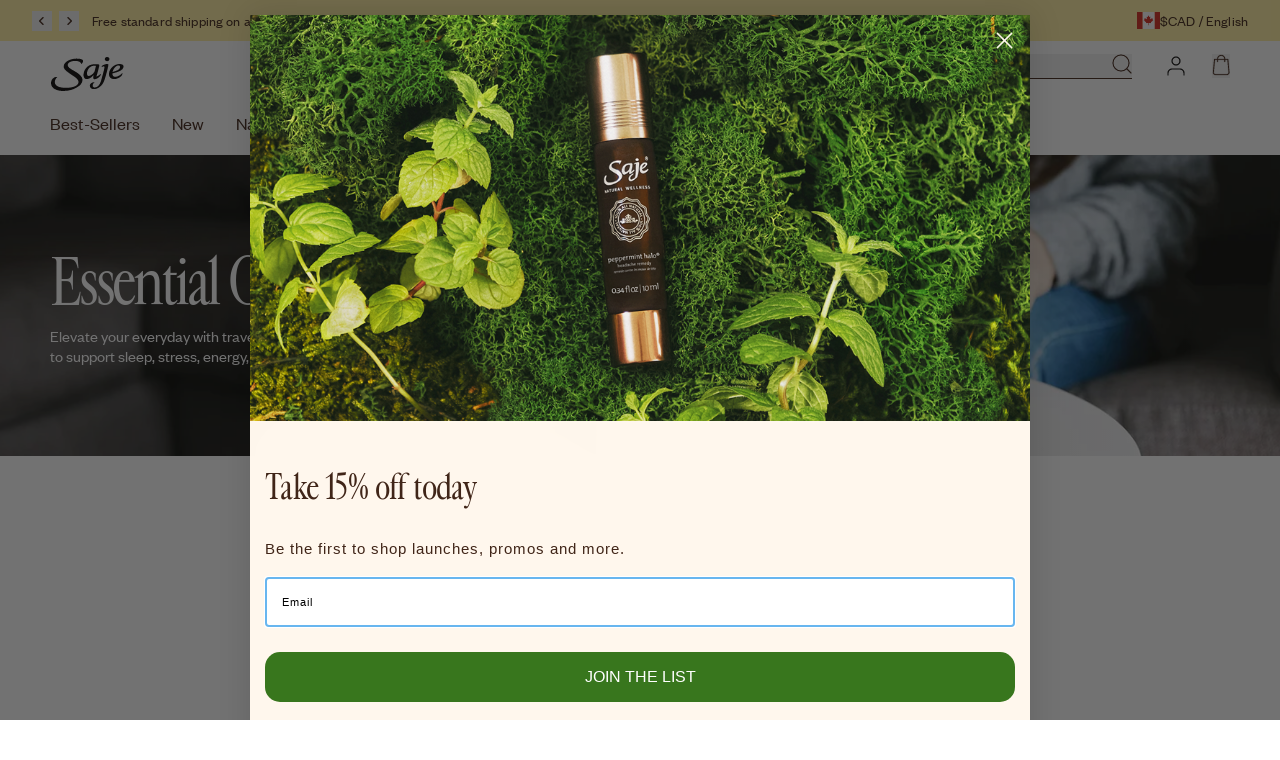

--- FILE ---
content_type: text/html; charset=utf-8
request_url: https://www.saje.ca/collections/essential-oil-kits
body_size: 80464
content:
<!doctype html>
<html class='no-js' lang='en'>
  <head>
    <meta charset='utf-8'>
    <meta http-equiv='X-UA-Compatible' content='IE=edge'>
    <meta name='viewport' content='width=device-width,initial-scale=1'>
    
    <link rel='canonical' href='https://www.saje.ca/collections/essential-oil-kits'>
    <link
      rel='preconnect'
      href='https://cdn.shopify.com'
      crossorigin>
    
    <!-- Preload critical fonts to prevent FOUT -->
    <link rel="preload" href="//www.saje.ca/cdn/shop/t/642/assets/founders-grotesk-web-regular.woff2?v=15926171496651014111768413622" as="font" type="font/woff2" crossorigin>
    <link rel="preload" href="//www.saje.ca/cdn/shop/t/642/assets/founders-grotesk-web-medium.woff2?v=80625168908539201361768413621" as="font" type="font/woff2" crossorigin>

    
  
  

      
<link rel='alternate' hreflang='en-ca' href='https://www.saje.ca/collections/essential-oil-kits'>

      
<link rel='alternate' hreflang='fr-ca' href='https://www.saje.ca/fr/collections/essential-oil-kits'>

  
  

      


  
  

      
<link rel='alternate' hreflang='en-us' href='https://www.saje.com/collections/essential-oil-kits'>
        <link rel='alternate' hreflang='x-default' href='https://www.saje.com/collections/essential-oil-kits'>
      


<link
        rel='icon'
        type='image/png'
        href='//www.saje.ca/cdn/shop/files/favicon_64a30a35-ca7e-4655-8d23-0b53234ed60d.png?crop=center&height=32&v=1685995349&width=32'><title>Essential Oil Kits - Saje Natural Wellness</title>

    
      <meta name='description' content='Elevate your everyday with travel-ready essential oil kits to support sleep, stress, energy, recovery, and more.'>
    
    

    <link href="//www.saje.ca/cdn/shop/t/642/assets/main.css?v=13383772772211217311768413623" rel="stylesheet" type="text/css" media="all" />

    
      <script defer>
  !function(){var o=window.tdl=window.tdl||[];if(o.invoked)window.console&&console.error&&console.error("Tune snippet has been included more than once.");else{o.invoked=!0,o.methods=["init","identify","convert"],o.factory=function(n){return function(){var e=Array.prototype.slice.call(arguments);return e.unshift(n),o.push(e),o}};for(var e=0;e<o.methods.length;e++){var n=o.methods[e];o[n]=o.factory(n)}o.init=function(e){var n=document.createElement("script");n.type="text/javascript",n.async=!0,n.src="https://js.go2sdk.com/v2/tune.js";var t=document.getElementsByTagName("script")[0];t.parentNode.insertBefore(n,t),o.domain=e}}}();
  tdl.init("https://aspireiq.go2cloud.org")
  tdl.identify()
</script>
    

    


  <script>
    window.checkPDP = function() {
      let currentUrl = window.location.href;
      const foundInUrl = (str) => currentUrl.includes(str);
      const isCollectionPage = foundInUrl('collections') && ! foundInUrl('products') && ! foundInUrl('fallback');

      if (isCollectionPage) {
        const queryJoiner = foundInUrl('?')
          ? '&'
          : '?';
        window.location.href = currentUrl + queryJoiner + 'view=fallback';
      }
    };
  </script>
  <script
    src="https://connect.nosto.com/include/shopify-66374172917"
    onerror="window.checkPDP()"
    async></script>


    <script src='//www.saje.ca/cdn/shop/t/642/assets/vendor.js?v=82426130308374111871768413629' defer='defer'></script>
    <script src='//www.saje.ca/cdn/shop/t/642/assets/main.js?v=89673419414689838281768413623' defer='defer'></script>

    <script>window.performance && window.performance.mark && window.performance.mark('shopify.content_for_header.start');</script><meta id="shopify-digital-wallet" name="shopify-digital-wallet" content="/66374172917/digital_wallets/dialog">
<meta name="shopify-checkout-api-token" content="e14d5394b986a217867d2e26241dc435">
<link rel="alternate" type="application/atom+xml" title="Feed" href="/collections/essential-oil-kits.atom" />
<link rel="alternate" type="application/json+oembed" href="https://www.saje.ca/collections/essential-oil-kits.oembed">
<script async="async" src="/checkouts/internal/preloads.js?locale=en-CA"></script>
<link rel="preconnect" href="https://shop.app" crossorigin="anonymous">
<script async="async" src="https://shop.app/checkouts/internal/preloads.js?locale=en-CA&shop_id=66374172917" crossorigin="anonymous"></script>
<script id="apple-pay-shop-capabilities" type="application/json">{"shopId":66374172917,"countryCode":"CA","currencyCode":"CAD","merchantCapabilities":["supports3DS"],"merchantId":"gid:\/\/shopify\/Shop\/66374172917","merchantName":"Saje Natural Wellness","requiredBillingContactFields":["postalAddress","email","phone"],"requiredShippingContactFields":["postalAddress","email","phone"],"shippingType":"shipping","supportedNetworks":["visa","masterCard","amex","discover","interac","jcb"],"total":{"type":"pending","label":"Saje Natural Wellness","amount":"1.00"},"shopifyPaymentsEnabled":true,"supportsSubscriptions":true}</script>
<script id="shopify-features" type="application/json">{"accessToken":"e14d5394b986a217867d2e26241dc435","betas":["rich-media-storefront-analytics"],"domain":"www.saje.ca","predictiveSearch":true,"shopId":66374172917,"locale":"en"}</script>
<script>var Shopify = Shopify || {};
Shopify.shop = "sajenaturalwellness.myshopify.com";
Shopify.locale = "en";
Shopify.currency = {"active":"CAD","rate":"1.0"};
Shopify.country = "CA";
Shopify.theme = {"name":"Free Ship Launch [CA] 1.44.0 - 01.14.2026","id":155595899125,"schema_name":"Saje","schema_version":"1.44.0","theme_store_id":null,"role":"main"};
Shopify.theme.handle = "null";
Shopify.theme.style = {"id":null,"handle":null};
Shopify.cdnHost = "www.saje.ca/cdn";
Shopify.routes = Shopify.routes || {};
Shopify.routes.root = "/";</script>
<script type="module">!function(o){(o.Shopify=o.Shopify||{}).modules=!0}(window);</script>
<script>!function(o){function n(){var o=[];function n(){o.push(Array.prototype.slice.apply(arguments))}return n.q=o,n}var t=o.Shopify=o.Shopify||{};t.loadFeatures=n(),t.autoloadFeatures=n()}(window);</script>
<script>
  window.ShopifyPay = window.ShopifyPay || {};
  window.ShopifyPay.apiHost = "shop.app\/pay";
  window.ShopifyPay.redirectState = null;
</script>
<script id="shop-js-analytics" type="application/json">{"pageType":"collection"}</script>
<script defer="defer" async type="module" src="//www.saje.ca/cdn/shopifycloud/shop-js/modules/v2/client.init-shop-cart-sync_DlSlHazZ.en.esm.js"></script>
<script defer="defer" async type="module" src="//www.saje.ca/cdn/shopifycloud/shop-js/modules/v2/chunk.common_D16XZWos.esm.js"></script>
<script type="module">
  await import("//www.saje.ca/cdn/shopifycloud/shop-js/modules/v2/client.init-shop-cart-sync_DlSlHazZ.en.esm.js");
await import("//www.saje.ca/cdn/shopifycloud/shop-js/modules/v2/chunk.common_D16XZWos.esm.js");

  window.Shopify.SignInWithShop?.initShopCartSync?.({"fedCMEnabled":true,"windoidEnabled":true});

</script>
<script>
  window.Shopify = window.Shopify || {};
  if (!window.Shopify.featureAssets) window.Shopify.featureAssets = {};
  window.Shopify.featureAssets['shop-js'] = {"shop-cart-sync":["modules/v2/client.shop-cart-sync_DKWYiEUO.en.esm.js","modules/v2/chunk.common_D16XZWos.esm.js"],"init-fed-cm":["modules/v2/client.init-fed-cm_vfPMjZAC.en.esm.js","modules/v2/chunk.common_D16XZWos.esm.js"],"init-shop-email-lookup-coordinator":["modules/v2/client.init-shop-email-lookup-coordinator_CR38P6MB.en.esm.js","modules/v2/chunk.common_D16XZWos.esm.js"],"init-shop-cart-sync":["modules/v2/client.init-shop-cart-sync_DlSlHazZ.en.esm.js","modules/v2/chunk.common_D16XZWos.esm.js"],"shop-cash-offers":["modules/v2/client.shop-cash-offers_CJw4IQ6B.en.esm.js","modules/v2/chunk.common_D16XZWos.esm.js","modules/v2/chunk.modal_UwFWkumu.esm.js"],"shop-toast-manager":["modules/v2/client.shop-toast-manager_BY778Uv6.en.esm.js","modules/v2/chunk.common_D16XZWos.esm.js"],"init-windoid":["modules/v2/client.init-windoid_DVhZdEm3.en.esm.js","modules/v2/chunk.common_D16XZWos.esm.js"],"shop-button":["modules/v2/client.shop-button_D2ZzKUPa.en.esm.js","modules/v2/chunk.common_D16XZWos.esm.js"],"avatar":["modules/v2/client.avatar_BTnouDA3.en.esm.js"],"init-customer-accounts-sign-up":["modules/v2/client.init-customer-accounts-sign-up_CQZUmjGN.en.esm.js","modules/v2/client.shop-login-button_Cu5K-F7X.en.esm.js","modules/v2/chunk.common_D16XZWos.esm.js","modules/v2/chunk.modal_UwFWkumu.esm.js"],"pay-button":["modules/v2/client.pay-button_CcBqbGU7.en.esm.js","modules/v2/chunk.common_D16XZWos.esm.js"],"init-shop-for-new-customer-accounts":["modules/v2/client.init-shop-for-new-customer-accounts_B5DR5JTE.en.esm.js","modules/v2/client.shop-login-button_Cu5K-F7X.en.esm.js","modules/v2/chunk.common_D16XZWos.esm.js","modules/v2/chunk.modal_UwFWkumu.esm.js"],"shop-login-button":["modules/v2/client.shop-login-button_Cu5K-F7X.en.esm.js","modules/v2/chunk.common_D16XZWos.esm.js","modules/v2/chunk.modal_UwFWkumu.esm.js"],"shop-follow-button":["modules/v2/client.shop-follow-button_BX8Slf17.en.esm.js","modules/v2/chunk.common_D16XZWos.esm.js","modules/v2/chunk.modal_UwFWkumu.esm.js"],"init-customer-accounts":["modules/v2/client.init-customer-accounts_DjKkmQ2w.en.esm.js","modules/v2/client.shop-login-button_Cu5K-F7X.en.esm.js","modules/v2/chunk.common_D16XZWos.esm.js","modules/v2/chunk.modal_UwFWkumu.esm.js"],"lead-capture":["modules/v2/client.lead-capture_ChWCg7nV.en.esm.js","modules/v2/chunk.common_D16XZWos.esm.js","modules/v2/chunk.modal_UwFWkumu.esm.js"],"checkout-modal":["modules/v2/client.checkout-modal_DPnpVyv-.en.esm.js","modules/v2/chunk.common_D16XZWos.esm.js","modules/v2/chunk.modal_UwFWkumu.esm.js"],"shop-login":["modules/v2/client.shop-login_leRXJtcZ.en.esm.js","modules/v2/chunk.common_D16XZWos.esm.js","modules/v2/chunk.modal_UwFWkumu.esm.js"],"payment-terms":["modules/v2/client.payment-terms_Bp9K0NXD.en.esm.js","modules/v2/chunk.common_D16XZWos.esm.js","modules/v2/chunk.modal_UwFWkumu.esm.js"]};
</script>
<script>(function() {
  var isLoaded = false;
  function asyncLoad() {
    if (isLoaded) return;
    isLoaded = true;
    var urls = ["https:\/\/sbzstag.cirkleinc.com\/?shop=sajenaturalwellness.myshopify.com","https:\/\/static.shareasale.com\/json\/shopify\/shareasale-tracking.js?sasmid=null\u0026ssmtid=19038\u0026shop=sajenaturalwellness.myshopify.com","https:\/\/connect.nosto.com\/include\/script\/shopify-66374172917.js?shop=sajenaturalwellness.myshopify.com","https:\/\/cdn.roseperl.com\/storelocator-prod\/fo\/sajenaturalwellness-1762504505.js?shop=sajenaturalwellness.myshopify.com","https:\/\/cdn.roseperl.com\/storelocator-prod\/stockist-form\/sajenaturalwellness-1762504505.js?shop=sajenaturalwellness.myshopify.com","https:\/\/cdn.roseperl.com\/storelocator-prod\/setting\/sajenaturalwellness-1768419607.js?shop=sajenaturalwellness.myshopify.com","https:\/\/cdn.roseperl.com\/storelocator-prod\/wtb\/sajenaturalwellness-1768419608.js?shop=sajenaturalwellness.myshopify.com"];
    for (var i = 0; i < urls.length; i++) {
      var s = document.createElement('script');
      s.type = 'text/javascript';
      s.async = true;
      s.src = urls[i];
      var x = document.getElementsByTagName('script')[0];
      x.parentNode.insertBefore(s, x);
    }
  };
  if(window.attachEvent) {
    window.attachEvent('onload', asyncLoad);
  } else {
    window.addEventListener('load', asyncLoad, false);
  }
})();</script>
<script id="__st">var __st={"a":66374172917,"offset":-28800,"reqid":"aaba33c8-5b19-4b46-83ba-fe4190dead48-1768580063","pageurl":"www.saje.ca\/collections\/essential-oil-kits","u":"ee080cf0aa46","p":"collection","rtyp":"collection","rid":421986304245};</script>
<script>window.ShopifyPaypalV4VisibilityTracking = true;</script>
<script id="form-persister">!function(){'use strict';const t='contact',e='new_comment',n=[[t,t],['blogs',e],['comments',e],[t,'customer']],o='password',r='form_key',c=['recaptcha-v3-token','g-recaptcha-response','h-captcha-response',o],s=()=>{try{return window.sessionStorage}catch{return}},i='__shopify_v',u=t=>t.elements[r],a=function(){const t=[...n].map((([t,e])=>`form[action*='/${t}']:not([data-nocaptcha='true']) input[name='form_type'][value='${e}']`)).join(',');var e;return e=t,()=>e?[...document.querySelectorAll(e)].map((t=>t.form)):[]}();function m(t){const e=u(t);a().includes(t)&&(!e||!e.value)&&function(t){try{if(!s())return;!function(t){const e=s();if(!e)return;const n=u(t);if(!n)return;const o=n.value;o&&e.removeItem(o)}(t);const e=Array.from(Array(32),(()=>Math.random().toString(36)[2])).join('');!function(t,e){u(t)||t.append(Object.assign(document.createElement('input'),{type:'hidden',name:r})),t.elements[r].value=e}(t,e),function(t,e){const n=s();if(!n)return;const r=[...t.querySelectorAll(`input[type='${o}']`)].map((({name:t})=>t)),u=[...c,...r],a={};for(const[o,c]of new FormData(t).entries())u.includes(o)||(a[o]=c);n.setItem(e,JSON.stringify({[i]:1,action:t.action,data:a}))}(t,e)}catch(e){console.error('failed to persist form',e)}}(t)}const f=t=>{if('true'===t.dataset.persistBound)return;const e=function(t,e){const n=function(t){return'function'==typeof t.submit?t.submit:HTMLFormElement.prototype.submit}(t).bind(t);return function(){let t;return()=>{t||(t=!0,(()=>{try{e(),n()}catch(t){(t=>{console.error('form submit failed',t)})(t)}})(),setTimeout((()=>t=!1),250))}}()}(t,(()=>{m(t)}));!function(t,e){if('function'==typeof t.submit&&'function'==typeof e)try{t.submit=e}catch{}}(t,e),t.addEventListener('submit',(t=>{t.preventDefault(),e()})),t.dataset.persistBound='true'};!function(){function t(t){const e=(t=>{const e=t.target;return e instanceof HTMLFormElement?e:e&&e.form})(t);e&&m(e)}document.addEventListener('submit',t),document.addEventListener('DOMContentLoaded',(()=>{const e=a();for(const t of e)f(t);var n;n=document.body,new window.MutationObserver((t=>{for(const e of t)if('childList'===e.type&&e.addedNodes.length)for(const t of e.addedNodes)1===t.nodeType&&'FORM'===t.tagName&&a().includes(t)&&f(t)})).observe(n,{childList:!0,subtree:!0,attributes:!1}),document.removeEventListener('submit',t)}))}()}();</script>
<script integrity="sha256-4kQ18oKyAcykRKYeNunJcIwy7WH5gtpwJnB7kiuLZ1E=" data-source-attribution="shopify.loadfeatures" defer="defer" src="//www.saje.ca/cdn/shopifycloud/storefront/assets/storefront/load_feature-a0a9edcb.js" crossorigin="anonymous"></script>
<script crossorigin="anonymous" defer="defer" src="//www.saje.ca/cdn/shopifycloud/storefront/assets/shopify_pay/storefront-65b4c6d7.js?v=20250812"></script>
<script data-source-attribution="shopify.dynamic_checkout.dynamic.init">var Shopify=Shopify||{};Shopify.PaymentButton=Shopify.PaymentButton||{isStorefrontPortableWallets:!0,init:function(){window.Shopify.PaymentButton.init=function(){};var t=document.createElement("script");t.src="https://www.saje.ca/cdn/shopifycloud/portable-wallets/latest/portable-wallets.en.js",t.type="module",document.head.appendChild(t)}};
</script>
<script data-source-attribution="shopify.dynamic_checkout.buyer_consent">
  function portableWalletsHideBuyerConsent(e){var t=document.getElementById("shopify-buyer-consent"),n=document.getElementById("shopify-subscription-policy-button");t&&n&&(t.classList.add("hidden"),t.setAttribute("aria-hidden","true"),n.removeEventListener("click",e))}function portableWalletsShowBuyerConsent(e){var t=document.getElementById("shopify-buyer-consent"),n=document.getElementById("shopify-subscription-policy-button");t&&n&&(t.classList.remove("hidden"),t.removeAttribute("aria-hidden"),n.addEventListener("click",e))}window.Shopify?.PaymentButton&&(window.Shopify.PaymentButton.hideBuyerConsent=portableWalletsHideBuyerConsent,window.Shopify.PaymentButton.showBuyerConsent=portableWalletsShowBuyerConsent);
</script>
<script data-source-attribution="shopify.dynamic_checkout.cart.bootstrap">document.addEventListener("DOMContentLoaded",(function(){function t(){return document.querySelector("shopify-accelerated-checkout-cart, shopify-accelerated-checkout")}if(t())Shopify.PaymentButton.init();else{new MutationObserver((function(e,n){t()&&(Shopify.PaymentButton.init(),n.disconnect())})).observe(document.body,{childList:!0,subtree:!0})}}));
</script>
<link id="shopify-accelerated-checkout-styles" rel="stylesheet" media="screen" href="https://www.saje.ca/cdn/shopifycloud/portable-wallets/latest/accelerated-checkout-backwards-compat.css" crossorigin="anonymous">
<style id="shopify-accelerated-checkout-cart">
        #shopify-buyer-consent {
  margin-top: 1em;
  display: inline-block;
  width: 100%;
}

#shopify-buyer-consent.hidden {
  display: none;
}

#shopify-subscription-policy-button {
  background: none;
  border: none;
  padding: 0;
  text-decoration: underline;
  font-size: inherit;
  cursor: pointer;
}

#shopify-subscription-policy-button::before {
  box-shadow: none;
}

      </style>

<script>window.performance && window.performance.mark && window.performance.mark('shopify.content_for_header.end');</script>

    <script>
      document.documentElement.className = document.documentElement.className.replace('no-js', 'js');
    </script>

    

    
      <script src='https://cdn-widgetsrepository.yotpo.com/v1/loader/S9WVPoerHaDnNFYiokSapHLwmF4H2u4XDlUIzLUk?languageCode=en' async></script>
    

    




  <script async src="https://static.klaviyo.com/onsite/js/klaviyo.js?company_id=SsmYTU"></script>


    
  
  <script>
    if (localStorage.getItem('analytics-consent') === 'false') {
      FS('shutdown');
    } else {
      window['_fs_host'] = 'fullstory.com';
      window['_fs_script'] = 'edge.fullstory.com/s/fs.js';
      window['_fs_org'] = 'o-1TJV9T-na1';
      window['_fs_namespace'] = 'FS';
      !function(m,n,e,t,l,o,g,y){var s,f,a=function(h){
      return!(h in m)||(m.console&&m.console.log&&m.console.log('FullStory namespace conflict. Please set window["_fs_namespace"].'),!1)}(e)
      ;function j(b){var h,d=[];function k(){h&&(d.forEach((function(b){var d;try{d=b[h[0]]&&b[h[0]](h[1])}catch(h){return void(b[3]&&b[3](h))}
      d&&d.then?d.then(b[2],b[3]):b[2]&&b[2](d)})),d.length=0)}function r(b){return function(d){h||(h=[b,d],k())}}return b(r(0),r(1)),{
      then:function(b,h){return j((function(r,i){d.push([b,h,r,i]),k()}))}}}a&&(g=m[e]=function(){var b=function(b,d,k,r){function i(i,c){
      h(b,d,k,i,c,r)}r=r||2;var c,u=/Async$/;return u.test(b)?(b=b.replace(u,""),"function"==typeof Promise?new Promise(i):j(i)):h(b,d,k,c,c,r)}
      ;function h(h,d,k,r,i,c){return b._api?b._api(h,d,k,r,i,c):(b.q&&b.q.push([h,d,k,r,i,c]),null)}return b.q=[],b}(),y=function(b){function h(h){
      "function"==typeof h[4]&&h[4](new Error(b))}var d=g.q;if(d){for(var k=0;k<d.length;k++)h(d[k]);d.length=0,d.push=h}},function(){
      (o=n.createElement(t)).async=!0,o.crossOrigin="anonymous",o.src="https://"+l,o.onerror=function(){y("Error loading "+l)}
      ;var b=n.getElementsByTagName(t)[0];b.parentNode.insertBefore(o,b)}(),function(){function b(){}function h(b,h,d){g(b,h,d,1)}function d(b,d,k){
      h("setProperties",{type:b,properties:d},k)}function k(b,h){d("user",b,h)}function r(b,h,d){k({uid:b},d),h&&k(h,d)}g.identify=r,g.setUserVars=k,
      g.identifyAccount=b,g.clearUserCookie=b,g.setVars=d,g.event=function(b,d,k){h("trackEvent",{name:b,properties:d},k)},g.anonymize=function(){r(!1)
      },g.shutdown=function(){h("shutdown")},g.restart=function(){h("restart")},g.log=function(b,d){h("log",{level:b,msg:d})},g.consent=function(b){
      h("setIdentity",{consent:!arguments.length||b})}}(),s="fetch",f="XMLHttpRequest",g._w={},g._w[f]=m[f],g._w[s]=m[s],m[s]&&(m[s]=function(){
      return g._w[s].apply(this,arguments)}),g._v="2.0.0")}(window,document,window._fs_namespace,"script",window._fs_script);
    }
    
    const handleAnalyticsConsent = () => {
      const analyticsCheckbox = document.getElementById('analytics-cookies-checkbox');
      if (analyticsCheckbox.checked) {
        FS('restart');
        localStorage.removeItem('analytics-consent');
      } else {
        FS('shutdown');
        localStorage.setItem('analytics-consent', 'false');
      }
    }
    window.addEventListener('click', function (e) {
      if (e.target.closest('.cc-btn-accept-selected, .cc-btn-accept-all')) {
        handleAnalyticsConsent();
      }
    }, true);
  </script>


  <!-- BEGIN app block: shopify://apps/consentmo-gdpr/blocks/gdpr_cookie_consent/4fbe573f-a377-4fea-9801-3ee0858cae41 -->


<!-- END app block --><!-- BEGIN app block: shopify://apps/gorgias-live-chat-helpdesk/blocks/gorgias/a66db725-7b96-4e3f-916e-6c8e6f87aaaa -->
<script defer data-gorgias-loader-chat src="https://config.gorgias.chat/bundle-loader/shopify/sajenaturalwellness.myshopify.com"></script>


<script defer data-gorgias-loader-convert  src="https://cdn.9gtb.com/loader.js"></script>


<script defer data-gorgias-loader-mailto-replace  src="https://config.gorgias.help/api/contact-forms/replace-mailto-script.js?shopName=sajenaturalwellness"></script>


<!-- END app block --><!-- BEGIN app block: shopify://apps/klaviyo-email-marketing-sms/blocks/klaviyo-onsite-embed/2632fe16-c075-4321-a88b-50b567f42507 -->












  <script async src="https://static.klaviyo.com/onsite/js/SsmYTU/klaviyo.js?company_id=SsmYTU"></script>
  <script>!function(){if(!window.klaviyo){window._klOnsite=window._klOnsite||[];try{window.klaviyo=new Proxy({},{get:function(n,i){return"push"===i?function(){var n;(n=window._klOnsite).push.apply(n,arguments)}:function(){for(var n=arguments.length,o=new Array(n),w=0;w<n;w++)o[w]=arguments[w];var t="function"==typeof o[o.length-1]?o.pop():void 0,e=new Promise((function(n){window._klOnsite.push([i].concat(o,[function(i){t&&t(i),n(i)}]))}));return e}}})}catch(n){window.klaviyo=window.klaviyo||[],window.klaviyo.push=function(){var n;(n=window._klOnsite).push.apply(n,arguments)}}}}();</script>

  




  <script>
    window.klaviyoReviewsProductDesignMode = false
  </script>







<!-- END app block --><!-- BEGIN app block: shopify://apps/ab-tasty/blocks/abtasty-tag/50439cd8-89e0-4240-838a-2948c07c763d -->
  
    <script
      type="text/javascript"
      src="https://try.abtasty.com/6458711882fe33abc2eca6509cea17f6.js"
      async
    ></script>
  
  <script type="text/javascript">
    // This waits for all the external ressources (including ABTasty tag) to load before executing the callback function.
    window.addEventListener('load', function () {
      if(!window.ABTasty) {
        // AB Tasty tag is not loaded so exit.
        return
      }

      if (window.ABTasty.eventState?.['consentValid']?.status === 'complete') {
        updateShopifyDataForWebPixel();
      } else {
        window.addEventListener('abtasty_consentValid', () => {
          updateShopifyDataForWebPixel();
        });
      }

      async function updateShopifyDataForWebPixel() {
        const STORAGE_KEY = 'ABTastyShopify';
        const consentReady = ABTasty.consentReady;
        const shouldHandleSubdomain = "false" === "true";

        if(!consentReady) {
          if(shouldHandleSubdomain) {
            await cookieStore.delete(STORAGE_KEY);
          }
          return localStorage.removeItem(STORAGE_KEY);
        }

        const ABTastyData = {
          identifier: "6458711882fe33abc2eca6509cea17f6",
          campaigns: ABTasty.getCampaignHistory(),
          visitorId: ABTasty.visitor.id,
          accountId: ABTasty.getAccountSettings().id,
          consent: ABTasty.consentReady,
        };

        if (shouldHandleSubdomain) {
          await cookieStore.set({
            name: STORAGE_KEY,
            value: JSON.stringify(ABTastyData),
            expires: Date.now() + 1 * 24 * 60 * 60 * 1000, // 1 day
            domain: window.location.hostname,
          });
        }
        localStorage.setItem(STORAGE_KEY, JSON.stringify(ABTastyData));
      }
    });
  </script>





<!-- END app block --><!-- BEGIN app block: shopify://apps/helium-customer-fields/blocks/app-embed/bab58598-3e6a-4377-aaaa-97189b15f131 -->







































<script>
  if ('CF' in window) {
    window.CF.appEmbedEnabled = true;
  } else {
    window.CF = {
      appEmbedEnabled: true,
    };
  }

  window.CF.editAccountFormId = "kntA2x";
  window.CF.registrationFormId = "";
</script>

<!-- BEGIN app snippet: patch-registration-links -->







































<script>
  function patchRegistrationLinks() {
    const PATCHABLE_LINKS_SELECTOR = 'a[href*="/account/register"]';

    const search = new URLSearchParams(window.location.search);
    const checkoutUrl = search.get('checkout_url');
    const returnUrl = search.get('return_url');

    const redirectUrl = checkoutUrl || returnUrl;
    if (!redirectUrl) return;

    const registrationLinks = Array.from(document.querySelectorAll(PATCHABLE_LINKS_SELECTOR));
    registrationLinks.forEach(link => {
      const url = new URL(link.href);

      url.searchParams.set('return_url', redirectUrl);

      link.href = url.href;
    });
  }

  if (['complete', 'interactive', 'loaded'].includes(document.readyState)) {
    patchRegistrationLinks();
  } else {
    document.addEventListener('DOMContentLoaded', () => patchRegistrationLinks());
  }
</script><!-- END app snippet -->
<!-- BEGIN app snippet: patch-login-grecaptcha-conflict -->







































<script>
  // Fixes a problem where both grecaptcha and hcaptcha response fields are included in the /account/login form submission
  // resulting in a 404 on the /challenge page.
  // This is caused by our triggerShopifyRecaptchaLoad function in initialize-forms.liquid.ejs
  // The fix itself just removes the unnecessary g-recaptcha-response input

  function patchLoginGrecaptchaConflict() {
    Array.from(document.querySelectorAll('form')).forEach(form => {
      form.addEventListener('submit', e => {
        const grecaptchaResponse = form.querySelector('[name="g-recaptcha-response"]');
        const hcaptchaResponse = form.querySelector('[name="h-captcha-response"]');

        if (grecaptchaResponse && hcaptchaResponse) {
          // Can't use both. Only keep hcaptcha response field.
          grecaptchaResponse.parentElement.removeChild(grecaptchaResponse);
        }
      })
    })
  }

  if (['complete', 'interactive', 'loaded'].includes(document.readyState)) {
    patchLoginGrecaptchaConflict();
  } else {
    document.addEventListener('DOMContentLoaded', () => patchLoginGrecaptchaConflict());
  }
</script><!-- END app snippet -->
<!-- BEGIN app snippet: embed-data -->


























































<script>
  window.CF.version = "5.1.3";
  window.CF.environment = 
  {
  
  "domain": "sajenaturalwellness.myshopify.com",
  "servicesToken": "1768580063:27244b102957fb583c09ba4f62ec149c819659a8ebc427e9cff68a38854bf97c",
  "baseApiUrl": "https:\/\/app.customerfields.com",
  "captchaSiteKey": "6LduvMcnAAAAALVdvWWAsPSuvzadRkK6cl1PJCRQ",
  "captchaEnabled": true,
  "proxyPath": "\/tools\/customr",
  "countries": [{"name":"Afghanistan","code":"AF"},{"name":"Åland Islands","code":"AX"},{"name":"Albania","code":"AL"},{"name":"Algeria","code":"DZ"},{"name":"Andorra","code":"AD"},{"name":"Angola","code":"AO"},{"name":"Anguilla","code":"AI"},{"name":"Antigua \u0026 Barbuda","code":"AG"},{"name":"Argentina","code":"AR","provinces":[{"name":"Buenos Aires Province","code":"B"},{"name":"Catamarca","code":"K"},{"name":"Chaco","code":"H"},{"name":"Chubut","code":"U"},{"name":"Buenos Aires (Autonomous City)","code":"C"},{"name":"Córdoba","code":"X"},{"name":"Corrientes","code":"W"},{"name":"Entre Ríos","code":"E"},{"name":"Formosa","code":"P"},{"name":"Jujuy","code":"Y"},{"name":"La Pampa","code":"L"},{"name":"La Rioja","code":"F"},{"name":"Mendoza","code":"M"},{"name":"Misiones","code":"N"},{"name":"Neuquén","code":"Q"},{"name":"Río Negro","code":"R"},{"name":"Salta","code":"A"},{"name":"San Juan","code":"J"},{"name":"San Luis","code":"D"},{"name":"Santa Cruz","code":"Z"},{"name":"Santa Fe","code":"S"},{"name":"Santiago del Estero","code":"G"},{"name":"Tierra del Fuego","code":"V"},{"name":"Tucumán","code":"T"}]},{"name":"Armenia","code":"AM"},{"name":"Aruba","code":"AW"},{"name":"Ascension Island","code":"AC"},{"name":"Australia","code":"AU","provinces":[{"name":"Australian Capital Territory","code":"ACT"},{"name":"New South Wales","code":"NSW"},{"name":"Northern Territory","code":"NT"},{"name":"Queensland","code":"QLD"},{"name":"South Australia","code":"SA"},{"name":"Tasmania","code":"TAS"},{"name":"Victoria","code":"VIC"},{"name":"Western Australia","code":"WA"}]},{"name":"Austria","code":"AT"},{"name":"Azerbaijan","code":"AZ"},{"name":"Bahamas","code":"BS"},{"name":"Bahrain","code":"BH"},{"name":"Bangladesh","code":"BD"},{"name":"Barbados","code":"BB"},{"name":"Belarus","code":"BY"},{"name":"Belgium","code":"BE"},{"name":"Belize","code":"BZ"},{"name":"Benin","code":"BJ"},{"name":"Bermuda","code":"BM"},{"name":"Bhutan","code":"BT"},{"name":"Bolivia","code":"BO"},{"name":"Bosnia \u0026 Herzegovina","code":"BA"},{"name":"Botswana","code":"BW"},{"name":"Brazil","code":"BR","provinces":[{"name":"Acre","code":"AC"},{"name":"Alagoas","code":"AL"},{"name":"Amapá","code":"AP"},{"name":"Amazonas","code":"AM"},{"name":"Bahia","code":"BA"},{"name":"Ceará","code":"CE"},{"name":"Federal District","code":"DF"},{"name":"Espírito Santo","code":"ES"},{"name":"Goiás","code":"GO"},{"name":"Maranhão","code":"MA"},{"name":"Mato Grosso","code":"MT"},{"name":"Mato Grosso do Sul","code":"MS"},{"name":"Minas Gerais","code":"MG"},{"name":"Pará","code":"PA"},{"name":"Paraíba","code":"PB"},{"name":"Paraná","code":"PR"},{"name":"Pernambuco","code":"PE"},{"name":"Piauí","code":"PI"},{"name":"Rio Grande do Norte","code":"RN"},{"name":"Rio Grande do Sul","code":"RS"},{"name":"Rio de Janeiro","code":"RJ"},{"name":"Rondônia","code":"RO"},{"name":"Roraima","code":"RR"},{"name":"Santa Catarina","code":"SC"},{"name":"São Paulo","code":"SP"},{"name":"Sergipe","code":"SE"},{"name":"Tocantins","code":"TO"}]},{"name":"British Indian Ocean Territory","code":"IO"},{"name":"British Virgin Islands","code":"VG"},{"name":"Brunei","code":"BN"},{"name":"Bulgaria","code":"BG"},{"name":"Burkina Faso","code":"BF"},{"name":"Burundi","code":"BI"},{"name":"Cambodia","code":"KH"},{"name":"Cameroon","code":"CM"},{"name":"Canada","code":"CA","provinces":[{"name":"Alberta","code":"AB"},{"name":"British Columbia","code":"BC"},{"name":"Manitoba","code":"MB"},{"name":"New Brunswick","code":"NB"},{"name":"Newfoundland and Labrador","code":"NL"},{"name":"Northwest Territories","code":"NT"},{"name":"Nova Scotia","code":"NS"},{"name":"Nunavut","code":"NU"},{"name":"Ontario","code":"ON"},{"name":"Prince Edward Island","code":"PE"},{"name":"Quebec","code":"QC"},{"name":"Saskatchewan","code":"SK"},{"name":"Yukon","code":"YT"}]},{"name":"Cape Verde","code":"CV"},{"name":"Caribbean Netherlands","code":"BQ"},{"name":"Cayman Islands","code":"KY"},{"name":"Central African Republic","code":"CF"},{"name":"Chad","code":"TD"},{"name":"Chile","code":"CL","provinces":[{"name":"Arica y Parinacota","code":"AP"},{"name":"Tarapacá","code":"TA"},{"name":"Antofagasta","code":"AN"},{"name":"Atacama","code":"AT"},{"name":"Coquimbo","code":"CO"},{"name":"Valparaíso","code":"VS"},{"name":"Santiago Metropolitan","code":"RM"},{"name":"Libertador General Bernardo O’Higgins","code":"LI"},{"name":"Maule","code":"ML"},{"name":"Ñuble","code":"NB"},{"name":"Bío Bío","code":"BI"},{"name":"Araucanía","code":"AR"},{"name":"Los Ríos","code":"LR"},{"name":"Los Lagos","code":"LL"},{"name":"Aysén","code":"AI"},{"name":"Magallanes Region","code":"MA"}]},{"name":"China","code":"CN","provinces":[{"name":"Anhui","code":"AH"},{"name":"Beijing","code":"BJ"},{"name":"Chongqing","code":"CQ"},{"name":"Fujian","code":"FJ"},{"name":"Gansu","code":"GS"},{"name":"Guangdong","code":"GD"},{"name":"Guangxi","code":"GX"},{"name":"Guizhou","code":"GZ"},{"name":"Hainan","code":"HI"},{"name":"Hebei","code":"HE"},{"name":"Heilongjiang","code":"HL"},{"name":"Henan","code":"HA"},{"name":"Hubei","code":"HB"},{"name":"Hunan","code":"HN"},{"name":"Inner Mongolia","code":"NM"},{"name":"Jiangsu","code":"JS"},{"name":"Jiangxi","code":"JX"},{"name":"Jilin","code":"JL"},{"name":"Liaoning","code":"LN"},{"name":"Ningxia","code":"NX"},{"name":"Qinghai","code":"QH"},{"name":"Shaanxi","code":"SN"},{"name":"Shandong","code":"SD"},{"name":"Shanghai","code":"SH"},{"name":"Shanxi","code":"SX"},{"name":"Sichuan","code":"SC"},{"name":"Tianjin","code":"TJ"},{"name":"Xinjiang","code":"XJ"},{"name":"Tibet","code":"YZ"},{"name":"Yunnan","code":"YN"},{"name":"Zhejiang","code":"ZJ"}]},{"name":"Christmas Island","code":"CX"},{"name":"Cocos (Keeling) Islands","code":"CC"},{"name":"Colombia","code":"CO","provinces":[{"name":"Capital District","code":"DC"},{"name":"Amazonas","code":"AMA"},{"name":"Antioquia","code":"ANT"},{"name":"Arauca","code":"ARA"},{"name":"Atlántico","code":"ATL"},{"name":"Bolívar","code":"BOL"},{"name":"Boyacá","code":"BOY"},{"name":"Caldas","code":"CAL"},{"name":"Caquetá","code":"CAQ"},{"name":"Casanare","code":"CAS"},{"name":"Cauca","code":"CAU"},{"name":"Cesar","code":"CES"},{"name":"Chocó","code":"CHO"},{"name":"Córdoba","code":"COR"},{"name":"Cundinamarca","code":"CUN"},{"name":"Guainía","code":"GUA"},{"name":"Guaviare","code":"GUV"},{"name":"Huila","code":"HUI"},{"name":"La Guajira","code":"LAG"},{"name":"Magdalena","code":"MAG"},{"name":"Meta","code":"MET"},{"name":"Nariño","code":"NAR"},{"name":"Norte de Santander","code":"NSA"},{"name":"Putumayo","code":"PUT"},{"name":"Quindío","code":"QUI"},{"name":"Risaralda","code":"RIS"},{"name":"San Andrés \u0026 Providencia","code":"SAP"},{"name":"Santander","code":"SAN"},{"name":"Sucre","code":"SUC"},{"name":"Tolima","code":"TOL"},{"name":"Valle del Cauca","code":"VAC"},{"name":"Vaupés","code":"VAU"},{"name":"Vichada","code":"VID"}]},{"name":"Comoros","code":"KM"},{"name":"Congo - Brazzaville","code":"CG"},{"name":"Congo - Kinshasa","code":"CD"},{"name":"Cook Islands","code":"CK"},{"name":"Costa Rica","code":"CR","provinces":[{"name":"Alajuela","code":"CR-A"},{"name":"Cartago","code":"CR-C"},{"name":"Guanacaste","code":"CR-G"},{"name":"Heredia","code":"CR-H"},{"name":"Limón","code":"CR-L"},{"name":"Puntarenas","code":"CR-P"},{"name":"San José","code":"CR-SJ"}]},{"name":"Croatia","code":"HR"},{"name":"Curaçao","code":"CW"},{"name":"Cyprus","code":"CY"},{"name":"Czechia","code":"CZ"},{"name":"Côte d’Ivoire","code":"CI"},{"name":"Denmark","code":"DK"},{"name":"Djibouti","code":"DJ"},{"name":"Dominica","code":"DM"},{"name":"Dominican Republic","code":"DO"},{"name":"Ecuador","code":"EC"},{"name":"Egypt","code":"EG","provinces":[{"name":"6th of October","code":"SU"},{"name":"Al Sharqia","code":"SHR"},{"name":"Alexandria","code":"ALX"},{"name":"Aswan","code":"ASN"},{"name":"Asyut","code":"AST"},{"name":"Beheira","code":"BH"},{"name":"Beni Suef","code":"BNS"},{"name":"Cairo","code":"C"},{"name":"Dakahlia","code":"DK"},{"name":"Damietta","code":"DT"},{"name":"Faiyum","code":"FYM"},{"name":"Gharbia","code":"GH"},{"name":"Giza","code":"GZ"},{"name":"Helwan","code":"HU"},{"name":"Ismailia","code":"IS"},{"name":"Kafr el-Sheikh","code":"KFS"},{"name":"Luxor","code":"LX"},{"name":"Matrouh","code":"MT"},{"name":"Minya","code":"MN"},{"name":"Monufia","code":"MNF"},{"name":"New Valley","code":"WAD"},{"name":"North Sinai","code":"SIN"},{"name":"Port Said","code":"PTS"},{"name":"Qalyubia","code":"KB"},{"name":"Qena","code":"KN"},{"name":"Red Sea","code":"BA"},{"name":"Sohag","code":"SHG"},{"name":"South Sinai","code":"JS"},{"name":"Suez","code":"SUZ"}]},{"name":"El Salvador","code":"SV","provinces":[{"name":"Ahuachapán","code":"SV-AH"},{"name":"Cabañas","code":"SV-CA"},{"name":"Chalatenango","code":"SV-CH"},{"name":"Cuscatlán","code":"SV-CU"},{"name":"La Libertad","code":"SV-LI"},{"name":"La Paz","code":"SV-PA"},{"name":"La Unión","code":"SV-UN"},{"name":"Morazán","code":"SV-MO"},{"name":"San Miguel","code":"SV-SM"},{"name":"San Salvador","code":"SV-SS"},{"name":"San Vicente","code":"SV-SV"},{"name":"Santa Ana","code":"SV-SA"},{"name":"Sonsonate","code":"SV-SO"},{"name":"Usulután","code":"SV-US"}]},{"name":"Equatorial Guinea","code":"GQ"},{"name":"Eritrea","code":"ER"},{"name":"Estonia","code":"EE"},{"name":"Eswatini","code":"SZ"},{"name":"Ethiopia","code":"ET"},{"name":"Falkland Islands","code":"FK"},{"name":"Faroe Islands","code":"FO"},{"name":"Fiji","code":"FJ"},{"name":"Finland","code":"FI"},{"name":"France","code":"FR"},{"name":"French Guiana","code":"GF"},{"name":"French Polynesia","code":"PF"},{"name":"French Southern Territories","code":"TF"},{"name":"Gabon","code":"GA"},{"name":"Gambia","code":"GM"},{"name":"Georgia","code":"GE"},{"name":"Germany","code":"DE"},{"name":"Ghana","code":"GH"},{"name":"Gibraltar","code":"GI"},{"name":"Greece","code":"GR"},{"name":"Greenland","code":"GL"},{"name":"Grenada","code":"GD"},{"name":"Guadeloupe","code":"GP"},{"name":"Guatemala","code":"GT","provinces":[{"name":"Alta Verapaz","code":"AVE"},{"name":"Baja Verapaz","code":"BVE"},{"name":"Chimaltenango","code":"CMT"},{"name":"Chiquimula","code":"CQM"},{"name":"El Progreso","code":"EPR"},{"name":"Escuintla","code":"ESC"},{"name":"Guatemala","code":"GUA"},{"name":"Huehuetenango","code":"HUE"},{"name":"Izabal","code":"IZA"},{"name":"Jalapa","code":"JAL"},{"name":"Jutiapa","code":"JUT"},{"name":"Petén","code":"PET"},{"name":"Quetzaltenango","code":"QUE"},{"name":"Quiché","code":"QUI"},{"name":"Retalhuleu","code":"RET"},{"name":"Sacatepéquez","code":"SAC"},{"name":"San Marcos","code":"SMA"},{"name":"Santa Rosa","code":"SRO"},{"name":"Sololá","code":"SOL"},{"name":"Suchitepéquez","code":"SUC"},{"name":"Totonicapán","code":"TOT"},{"name":"Zacapa","code":"ZAC"}]},{"name":"Guernsey","code":"GG"},{"name":"Guinea","code":"GN"},{"name":"Guinea-Bissau","code":"GW"},{"name":"Guyana","code":"GY"},{"name":"Haiti","code":"HT"},{"name":"Honduras","code":"HN"},{"name":"Hong Kong SAR","code":"HK","provinces":[{"name":"Hong Kong Island","code":"HK"},{"name":"Kowloon","code":"KL"},{"name":"New Territories","code":"NT"}]},{"name":"Hungary","code":"HU"},{"name":"Iceland","code":"IS"},{"name":"India","code":"IN","provinces":[{"name":"Andaman and Nicobar Islands","code":"AN"},{"name":"Andhra Pradesh","code":"AP"},{"name":"Arunachal Pradesh","code":"AR"},{"name":"Assam","code":"AS"},{"name":"Bihar","code":"BR"},{"name":"Chandigarh","code":"CH"},{"name":"Chhattisgarh","code":"CG"},{"name":"Dadra and Nagar Haveli","code":"DN"},{"name":"Daman and Diu","code":"DD"},{"name":"Delhi","code":"DL"},{"name":"Goa","code":"GA"},{"name":"Gujarat","code":"GJ"},{"name":"Haryana","code":"HR"},{"name":"Himachal Pradesh","code":"HP"},{"name":"Jammu and Kashmir","code":"JK"},{"name":"Jharkhand","code":"JH"},{"name":"Karnataka","code":"KA"},{"name":"Kerala","code":"KL"},{"name":"Ladakh","code":"LA"},{"name":"Lakshadweep","code":"LD"},{"name":"Madhya Pradesh","code":"MP"},{"name":"Maharashtra","code":"MH"},{"name":"Manipur","code":"MN"},{"name":"Meghalaya","code":"ML"},{"name":"Mizoram","code":"MZ"},{"name":"Nagaland","code":"NL"},{"name":"Odisha","code":"OR"},{"name":"Puducherry","code":"PY"},{"name":"Punjab","code":"PB"},{"name":"Rajasthan","code":"RJ"},{"name":"Sikkim","code":"SK"},{"name":"Tamil Nadu","code":"TN"},{"name":"Telangana","code":"TS"},{"name":"Tripura","code":"TR"},{"name":"Uttar Pradesh","code":"UP"},{"name":"Uttarakhand","code":"UK"},{"name":"West Bengal","code":"WB"}]},{"name":"Indonesia","code":"ID","provinces":[{"name":"Aceh","code":"AC"},{"name":"Bali","code":"BA"},{"name":"Bangka–Belitung Islands","code":"BB"},{"name":"Banten","code":"BT"},{"name":"Bengkulu","code":"BE"},{"name":"Gorontalo","code":"GO"},{"name":"Jakarta","code":"JK"},{"name":"Jambi","code":"JA"},{"name":"West Java","code":"JB"},{"name":"Central Java","code":"JT"},{"name":"East Java","code":"JI"},{"name":"West Kalimantan","code":"KB"},{"name":"South Kalimantan","code":"KS"},{"name":"Central Kalimantan","code":"KT"},{"name":"East Kalimantan","code":"KI"},{"name":"North Kalimantan","code":"KU"},{"name":"Riau Islands","code":"KR"},{"name":"Lampung","code":"LA"},{"name":"Maluku","code":"MA"},{"name":"North Maluku","code":"MU"},{"name":"North Sumatra","code":"SU"},{"name":"West Nusa Tenggara","code":"NB"},{"name":"East Nusa Tenggara","code":"NT"},{"name":"Papua","code":"PA"},{"name":"West Papua","code":"PB"},{"name":"Riau","code":"RI"},{"name":"South Sumatra","code":"SS"},{"name":"West Sulawesi","code":"SR"},{"name":"South Sulawesi","code":"SN"},{"name":"Central Sulawesi","code":"ST"},{"name":"Southeast Sulawesi","code":"SG"},{"name":"North Sulawesi","code":"SA"},{"name":"West Sumatra","code":"SB"},{"name":"Yogyakarta","code":"YO"}]},{"name":"Iraq","code":"IQ"},{"name":"Ireland","code":"IE","provinces":[{"name":"Carlow","code":"CW"},{"name":"Cavan","code":"CN"},{"name":"Clare","code":"CE"},{"name":"Cork","code":"CO"},{"name":"Donegal","code":"DL"},{"name":"Dublin","code":"D"},{"name":"Galway","code":"G"},{"name":"Kerry","code":"KY"},{"name":"Kildare","code":"KE"},{"name":"Kilkenny","code":"KK"},{"name":"Laois","code":"LS"},{"name":"Leitrim","code":"LM"},{"name":"Limerick","code":"LK"},{"name":"Longford","code":"LD"},{"name":"Louth","code":"LH"},{"name":"Mayo","code":"MO"},{"name":"Meath","code":"MH"},{"name":"Monaghan","code":"MN"},{"name":"Offaly","code":"OY"},{"name":"Roscommon","code":"RN"},{"name":"Sligo","code":"SO"},{"name":"Tipperary","code":"TA"},{"name":"Waterford","code":"WD"},{"name":"Westmeath","code":"WH"},{"name":"Wexford","code":"WX"},{"name":"Wicklow","code":"WW"}]},{"name":"Isle of Man","code":"IM"},{"name":"Israel","code":"IL"},{"name":"Italy","code":"IT","provinces":[{"name":"Agrigento","code":"AG"},{"name":"Alessandria","code":"AL"},{"name":"Ancona","code":"AN"},{"name":"Aosta Valley","code":"AO"},{"name":"Arezzo","code":"AR"},{"name":"Ascoli Piceno","code":"AP"},{"name":"Asti","code":"AT"},{"name":"Avellino","code":"AV"},{"name":"Bari","code":"BA"},{"name":"Barletta-Andria-Trani","code":"BT"},{"name":"Belluno","code":"BL"},{"name":"Benevento","code":"BN"},{"name":"Bergamo","code":"BG"},{"name":"Biella","code":"BI"},{"name":"Bologna","code":"BO"},{"name":"South Tyrol","code":"BZ"},{"name":"Brescia","code":"BS"},{"name":"Brindisi","code":"BR"},{"name":"Cagliari","code":"CA"},{"name":"Caltanissetta","code":"CL"},{"name":"Campobasso","code":"CB"},{"name":"Carbonia-Iglesias","code":"CI"},{"name":"Caserta","code":"CE"},{"name":"Catania","code":"CT"},{"name":"Catanzaro","code":"CZ"},{"name":"Chieti","code":"CH"},{"name":"Como","code":"CO"},{"name":"Cosenza","code":"CS"},{"name":"Cremona","code":"CR"},{"name":"Crotone","code":"KR"},{"name":"Cuneo","code":"CN"},{"name":"Enna","code":"EN"},{"name":"Fermo","code":"FM"},{"name":"Ferrara","code":"FE"},{"name":"Florence","code":"FI"},{"name":"Foggia","code":"FG"},{"name":"Forlì-Cesena","code":"FC"},{"name":"Frosinone","code":"FR"},{"name":"Genoa","code":"GE"},{"name":"Gorizia","code":"GO"},{"name":"Grosseto","code":"GR"},{"name":"Imperia","code":"IM"},{"name":"Isernia","code":"IS"},{"name":"L’Aquila","code":"AQ"},{"name":"La Spezia","code":"SP"},{"name":"Latina","code":"LT"},{"name":"Lecce","code":"LE"},{"name":"Lecco","code":"LC"},{"name":"Livorno","code":"LI"},{"name":"Lodi","code":"LO"},{"name":"Lucca","code":"LU"},{"name":"Macerata","code":"MC"},{"name":"Mantua","code":"MN"},{"name":"Massa and Carrara","code":"MS"},{"name":"Matera","code":"MT"},{"name":"Medio Campidano","code":"VS"},{"name":"Messina","code":"ME"},{"name":"Milan","code":"MI"},{"name":"Modena","code":"MO"},{"name":"Monza and Brianza","code":"MB"},{"name":"Naples","code":"NA"},{"name":"Novara","code":"NO"},{"name":"Nuoro","code":"NU"},{"name":"Ogliastra","code":"OG"},{"name":"Olbia-Tempio","code":"OT"},{"name":"Oristano","code":"OR"},{"name":"Padua","code":"PD"},{"name":"Palermo","code":"PA"},{"name":"Parma","code":"PR"},{"name":"Pavia","code":"PV"},{"name":"Perugia","code":"PG"},{"name":"Pesaro and Urbino","code":"PU"},{"name":"Pescara","code":"PE"},{"name":"Piacenza","code":"PC"},{"name":"Pisa","code":"PI"},{"name":"Pistoia","code":"PT"},{"name":"Pordenone","code":"PN"},{"name":"Potenza","code":"PZ"},{"name":"Prato","code":"PO"},{"name":"Ragusa","code":"RG"},{"name":"Ravenna","code":"RA"},{"name":"Reggio Calabria","code":"RC"},{"name":"Reggio Emilia","code":"RE"},{"name":"Rieti","code":"RI"},{"name":"Rimini","code":"RN"},{"name":"Rome","code":"RM"},{"name":"Rovigo","code":"RO"},{"name":"Salerno","code":"SA"},{"name":"Sassari","code":"SS"},{"name":"Savona","code":"SV"},{"name":"Siena","code":"SI"},{"name":"Syracuse","code":"SR"},{"name":"Sondrio","code":"SO"},{"name":"Taranto","code":"TA"},{"name":"Teramo","code":"TE"},{"name":"Terni","code":"TR"},{"name":"Turin","code":"TO"},{"name":"Trapani","code":"TP"},{"name":"Trentino","code":"TN"},{"name":"Treviso","code":"TV"},{"name":"Trieste","code":"TS"},{"name":"Udine","code":"UD"},{"name":"Varese","code":"VA"},{"name":"Venice","code":"VE"},{"name":"Verbano-Cusio-Ossola","code":"VB"},{"name":"Vercelli","code":"VC"},{"name":"Verona","code":"VR"},{"name":"Vibo Valentia","code":"VV"},{"name":"Vicenza","code":"VI"},{"name":"Viterbo","code":"VT"}]},{"name":"Jamaica","code":"JM"},{"name":"Japan","code":"JP","provinces":[{"name":"Hokkaido","code":"JP-01"},{"name":"Aomori","code":"JP-02"},{"name":"Iwate","code":"JP-03"},{"name":"Miyagi","code":"JP-04"},{"name":"Akita","code":"JP-05"},{"name":"Yamagata","code":"JP-06"},{"name":"Fukushima","code":"JP-07"},{"name":"Ibaraki","code":"JP-08"},{"name":"Tochigi","code":"JP-09"},{"name":"Gunma","code":"JP-10"},{"name":"Saitama","code":"JP-11"},{"name":"Chiba","code":"JP-12"},{"name":"Tokyo","code":"JP-13"},{"name":"Kanagawa","code":"JP-14"},{"name":"Niigata","code":"JP-15"},{"name":"Toyama","code":"JP-16"},{"name":"Ishikawa","code":"JP-17"},{"name":"Fukui","code":"JP-18"},{"name":"Yamanashi","code":"JP-19"},{"name":"Nagano","code":"JP-20"},{"name":"Gifu","code":"JP-21"},{"name":"Shizuoka","code":"JP-22"},{"name":"Aichi","code":"JP-23"},{"name":"Mie","code":"JP-24"},{"name":"Shiga","code":"JP-25"},{"name":"Kyoto","code":"JP-26"},{"name":"Osaka","code":"JP-27"},{"name":"Hyogo","code":"JP-28"},{"name":"Nara","code":"JP-29"},{"name":"Wakayama","code":"JP-30"},{"name":"Tottori","code":"JP-31"},{"name":"Shimane","code":"JP-32"},{"name":"Okayama","code":"JP-33"},{"name":"Hiroshima","code":"JP-34"},{"name":"Yamaguchi","code":"JP-35"},{"name":"Tokushima","code":"JP-36"},{"name":"Kagawa","code":"JP-37"},{"name":"Ehime","code":"JP-38"},{"name":"Kochi","code":"JP-39"},{"name":"Fukuoka","code":"JP-40"},{"name":"Saga","code":"JP-41"},{"name":"Nagasaki","code":"JP-42"},{"name":"Kumamoto","code":"JP-43"},{"name":"Oita","code":"JP-44"},{"name":"Miyazaki","code":"JP-45"},{"name":"Kagoshima","code":"JP-46"},{"name":"Okinawa","code":"JP-47"}]},{"name":"Jersey","code":"JE"},{"name":"Jordan","code":"JO"},{"name":"Kazakhstan","code":"KZ"},{"name":"Kenya","code":"KE"},{"name":"Kiribati","code":"KI"},{"name":"Kosovo","code":"XK"},{"name":"Kuwait","code":"KW","provinces":[{"name":"Al Ahmadi","code":"KW-AH"},{"name":"Al Asimah","code":"KW-KU"},{"name":"Al Farwaniyah","code":"KW-FA"},{"name":"Al Jahra","code":"KW-JA"},{"name":"Hawalli","code":"KW-HA"},{"name":"Mubarak Al-Kabeer","code":"KW-MU"}]},{"name":"Kyrgyzstan","code":"KG"},{"name":"Laos","code":"LA"},{"name":"Latvia","code":"LV"},{"name":"Lebanon","code":"LB"},{"name":"Lesotho","code":"LS"},{"name":"Liberia","code":"LR"},{"name":"Libya","code":"LY"},{"name":"Liechtenstein","code":"LI"},{"name":"Lithuania","code":"LT"},{"name":"Luxembourg","code":"LU"},{"name":"Macao SAR","code":"MO"},{"name":"Madagascar","code":"MG"},{"name":"Malawi","code":"MW"},{"name":"Malaysia","code":"MY","provinces":[{"name":"Johor","code":"JHR"},{"name":"Kedah","code":"KDH"},{"name":"Kelantan","code":"KTN"},{"name":"Kuala Lumpur","code":"KUL"},{"name":"Labuan","code":"LBN"},{"name":"Malacca","code":"MLK"},{"name":"Negeri Sembilan","code":"NSN"},{"name":"Pahang","code":"PHG"},{"name":"Penang","code":"PNG"},{"name":"Perak","code":"PRK"},{"name":"Perlis","code":"PLS"},{"name":"Putrajaya","code":"PJY"},{"name":"Sabah","code":"SBH"},{"name":"Sarawak","code":"SWK"},{"name":"Selangor","code":"SGR"},{"name":"Terengganu","code":"TRG"}]},{"name":"Maldives","code":"MV"},{"name":"Mali","code":"ML"},{"name":"Malta","code":"MT"},{"name":"Martinique","code":"MQ"},{"name":"Mauritania","code":"MR"},{"name":"Mauritius","code":"MU"},{"name":"Mayotte","code":"YT"},{"name":"Mexico","code":"MX","provinces":[{"name":"Aguascalientes","code":"AGS"},{"name":"Baja California","code":"BC"},{"name":"Baja California Sur","code":"BCS"},{"name":"Campeche","code":"CAMP"},{"name":"Chiapas","code":"CHIS"},{"name":"Chihuahua","code":"CHIH"},{"name":"Ciudad de Mexico","code":"DF"},{"name":"Coahuila","code":"COAH"},{"name":"Colima","code":"COL"},{"name":"Durango","code":"DGO"},{"name":"Guanajuato","code":"GTO"},{"name":"Guerrero","code":"GRO"},{"name":"Hidalgo","code":"HGO"},{"name":"Jalisco","code":"JAL"},{"name":"Mexico State","code":"MEX"},{"name":"Michoacán","code":"MICH"},{"name":"Morelos","code":"MOR"},{"name":"Nayarit","code":"NAY"},{"name":"Nuevo León","code":"NL"},{"name":"Oaxaca","code":"OAX"},{"name":"Puebla","code":"PUE"},{"name":"Querétaro","code":"QRO"},{"name":"Quintana Roo","code":"Q ROO"},{"name":"San Luis Potosí","code":"SLP"},{"name":"Sinaloa","code":"SIN"},{"name":"Sonora","code":"SON"},{"name":"Tabasco","code":"TAB"},{"name":"Tamaulipas","code":"TAMPS"},{"name":"Tlaxcala","code":"TLAX"},{"name":"Veracruz","code":"VER"},{"name":"Yucatán","code":"YUC"},{"name":"Zacatecas","code":"ZAC"}]},{"name":"Moldova","code":"MD"},{"name":"Monaco","code":"MC"},{"name":"Mongolia","code":"MN"},{"name":"Montenegro","code":"ME"},{"name":"Montserrat","code":"MS"},{"name":"Morocco","code":"MA"},{"name":"Mozambique","code":"MZ"},{"name":"Myanmar (Burma)","code":"MM"},{"name":"Namibia","code":"NA"},{"name":"Nauru","code":"NR"},{"name":"Nepal","code":"NP"},{"name":"Netherlands","code":"NL"},{"name":"New Caledonia","code":"NC"},{"name":"New Zealand","code":"NZ","provinces":[{"name":"Auckland","code":"AUK"},{"name":"Bay of Plenty","code":"BOP"},{"name":"Canterbury","code":"CAN"},{"name":"Chatham Islands","code":"CIT"},{"name":"Gisborne","code":"GIS"},{"name":"Hawke’s Bay","code":"HKB"},{"name":"Manawatū-Whanganui","code":"MWT"},{"name":"Marlborough","code":"MBH"},{"name":"Nelson","code":"NSN"},{"name":"Northland","code":"NTL"},{"name":"Otago","code":"OTA"},{"name":"Southland","code":"STL"},{"name":"Taranaki","code":"TKI"},{"name":"Tasman","code":"TAS"},{"name":"Waikato","code":"WKO"},{"name":"Wellington","code":"WGN"},{"name":"West Coast","code":"WTC"}]},{"name":"Nicaragua","code":"NI"},{"name":"Niger","code":"NE"},{"name":"Nigeria","code":"NG","provinces":[{"name":"Abia","code":"AB"},{"name":"Federal Capital Territory","code":"FC"},{"name":"Adamawa","code":"AD"},{"name":"Akwa Ibom","code":"AK"},{"name":"Anambra","code":"AN"},{"name":"Bauchi","code":"BA"},{"name":"Bayelsa","code":"BY"},{"name":"Benue","code":"BE"},{"name":"Borno","code":"BO"},{"name":"Cross River","code":"CR"},{"name":"Delta","code":"DE"},{"name":"Ebonyi","code":"EB"},{"name":"Edo","code":"ED"},{"name":"Ekiti","code":"EK"},{"name":"Enugu","code":"EN"},{"name":"Gombe","code":"GO"},{"name":"Imo","code":"IM"},{"name":"Jigawa","code":"JI"},{"name":"Kaduna","code":"KD"},{"name":"Kano","code":"KN"},{"name":"Katsina","code":"KT"},{"name":"Kebbi","code":"KE"},{"name":"Kogi","code":"KO"},{"name":"Kwara","code":"KW"},{"name":"Lagos","code":"LA"},{"name":"Nasarawa","code":"NA"},{"name":"Niger","code":"NI"},{"name":"Ogun","code":"OG"},{"name":"Ondo","code":"ON"},{"name":"Osun","code":"OS"},{"name":"Oyo","code":"OY"},{"name":"Plateau","code":"PL"},{"name":"Rivers","code":"RI"},{"name":"Sokoto","code":"SO"},{"name":"Taraba","code":"TA"},{"name":"Yobe","code":"YO"},{"name":"Zamfara","code":"ZA"}]},{"name":"Niue","code":"NU"},{"name":"Norfolk Island","code":"NF"},{"name":"North Macedonia","code":"MK"},{"name":"Norway","code":"NO"},{"name":"Oman","code":"OM"},{"name":"Pakistan","code":"PK"},{"name":"Palestinian Territories","code":"PS"},{"name":"Panama","code":"PA","provinces":[{"name":"Bocas del Toro","code":"PA-1"},{"name":"Chiriquí","code":"PA-4"},{"name":"Coclé","code":"PA-2"},{"name":"Colón","code":"PA-3"},{"name":"Darién","code":"PA-5"},{"name":"Emberá","code":"PA-EM"},{"name":"Herrera","code":"PA-6"},{"name":"Guna Yala","code":"PA-KY"},{"name":"Los Santos","code":"PA-7"},{"name":"Ngöbe-Buglé","code":"PA-NB"},{"name":"Panamá","code":"PA-8"},{"name":"West Panamá","code":"PA-10"},{"name":"Veraguas","code":"PA-9"}]},{"name":"Papua New Guinea","code":"PG"},{"name":"Paraguay","code":"PY"},{"name":"Peru","code":"PE","provinces":[{"name":"Amazonas","code":"PE-AMA"},{"name":"Ancash","code":"PE-ANC"},{"name":"Apurímac","code":"PE-APU"},{"name":"Arequipa","code":"PE-ARE"},{"name":"Ayacucho","code":"PE-AYA"},{"name":"Cajamarca","code":"PE-CAJ"},{"name":"El Callao","code":"PE-CAL"},{"name":"Cusco","code":"PE-CUS"},{"name":"Huancavelica","code":"PE-HUV"},{"name":"Huánuco","code":"PE-HUC"},{"name":"Ica","code":"PE-ICA"},{"name":"Junín","code":"PE-JUN"},{"name":"La Libertad","code":"PE-LAL"},{"name":"Lambayeque","code":"PE-LAM"},{"name":"Lima (Department)","code":"PE-LIM"},{"name":"Lima (Metropolitan)","code":"PE-LMA"},{"name":"Loreto","code":"PE-LOR"},{"name":"Madre de Dios","code":"PE-MDD"},{"name":"Moquegua","code":"PE-MOQ"},{"name":"Pasco","code":"PE-PAS"},{"name":"Piura","code":"PE-PIU"},{"name":"Puno","code":"PE-PUN"},{"name":"San Martín","code":"PE-SAM"},{"name":"Tacna","code":"PE-TAC"},{"name":"Tumbes","code":"PE-TUM"},{"name":"Ucayali","code":"PE-UCA"}]},{"name":"Philippines","code":"PH","provinces":[{"name":"Abra","code":"PH-ABR"},{"name":"Agusan del Norte","code":"PH-AGN"},{"name":"Agusan del Sur","code":"PH-AGS"},{"name":"Aklan","code":"PH-AKL"},{"name":"Albay","code":"PH-ALB"},{"name":"Antique","code":"PH-ANT"},{"name":"Apayao","code":"PH-APA"},{"name":"Aurora","code":"PH-AUR"},{"name":"Basilan","code":"PH-BAS"},{"name":"Bataan","code":"PH-BAN"},{"name":"Batanes","code":"PH-BTN"},{"name":"Batangas","code":"PH-BTG"},{"name":"Benguet","code":"PH-BEN"},{"name":"Biliran","code":"PH-BIL"},{"name":"Bohol","code":"PH-BOH"},{"name":"Bukidnon","code":"PH-BUK"},{"name":"Bulacan","code":"PH-BUL"},{"name":"Cagayan","code":"PH-CAG"},{"name":"Camarines Norte","code":"PH-CAN"},{"name":"Camarines Sur","code":"PH-CAS"},{"name":"Camiguin","code":"PH-CAM"},{"name":"Capiz","code":"PH-CAP"},{"name":"Catanduanes","code":"PH-CAT"},{"name":"Cavite","code":"PH-CAV"},{"name":"Cebu","code":"PH-CEB"},{"name":"Cotabato","code":"PH-NCO"},{"name":"Davao Occidental","code":"PH-DVO"},{"name":"Davao Oriental","code":"PH-DAO"},{"name":"Compostela Valley","code":"PH-COM"},{"name":"Davao del Norte","code":"PH-DAV"},{"name":"Davao del Sur","code":"PH-DAS"},{"name":"Dinagat Islands","code":"PH-DIN"},{"name":"Eastern Samar","code":"PH-EAS"},{"name":"Guimaras","code":"PH-GUI"},{"name":"Ifugao","code":"PH-IFU"},{"name":"Ilocos Norte","code":"PH-ILN"},{"name":"Ilocos Sur","code":"PH-ILS"},{"name":"Iloilo","code":"PH-ILI"},{"name":"Isabela","code":"PH-ISA"},{"name":"Kalinga","code":"PH-KAL"},{"name":"La Union","code":"PH-LUN"},{"name":"Laguna","code":"PH-LAG"},{"name":"Lanao del Norte","code":"PH-LAN"},{"name":"Lanao del Sur","code":"PH-LAS"},{"name":"Leyte","code":"PH-LEY"},{"name":"Maguindanao","code":"PH-MAG"},{"name":"Marinduque","code":"PH-MAD"},{"name":"Masbate","code":"PH-MAS"},{"name":"Metro Manila","code":"PH-00"},{"name":"Misamis Occidental","code":"PH-MSC"},{"name":"Misamis Oriental","code":"PH-MSR"},{"name":"Mountain","code":"PH-MOU"},{"name":"Negros Occidental","code":"PH-NEC"},{"name":"Negros Oriental","code":"PH-NER"},{"name":"Northern Samar","code":"PH-NSA"},{"name":"Nueva Ecija","code":"PH-NUE"},{"name":"Nueva Vizcaya","code":"PH-NUV"},{"name":"Occidental Mindoro","code":"PH-MDC"},{"name":"Oriental Mindoro","code":"PH-MDR"},{"name":"Palawan","code":"PH-PLW"},{"name":"Pampanga","code":"PH-PAM"},{"name":"Pangasinan","code":"PH-PAN"},{"name":"Quezon","code":"PH-QUE"},{"name":"Quirino","code":"PH-QUI"},{"name":"Rizal","code":"PH-RIZ"},{"name":"Romblon","code":"PH-ROM"},{"name":"Samar","code":"PH-WSA"},{"name":"Sarangani","code":"PH-SAR"},{"name":"Siquijor","code":"PH-SIG"},{"name":"Sorsogon","code":"PH-SOR"},{"name":"South Cotabato","code":"PH-SCO"},{"name":"Southern Leyte","code":"PH-SLE"},{"name":"Sultan Kudarat","code":"PH-SUK"},{"name":"Sulu","code":"PH-SLU"},{"name":"Surigao del Norte","code":"PH-SUN"},{"name":"Surigao del Sur","code":"PH-SUR"},{"name":"Tarlac","code":"PH-TAR"},{"name":"Tawi-Tawi","code":"PH-TAW"},{"name":"Zambales","code":"PH-ZMB"},{"name":"Zamboanga Sibugay","code":"PH-ZSI"},{"name":"Zamboanga del Norte","code":"PH-ZAN"},{"name":"Zamboanga del Sur","code":"PH-ZAS"}]},{"name":"Pitcairn Islands","code":"PN"},{"name":"Poland","code":"PL"},{"name":"Portugal","code":"PT","provinces":[{"name":"Azores","code":"PT-20"},{"name":"Aveiro","code":"PT-01"},{"name":"Beja","code":"PT-02"},{"name":"Braga","code":"PT-03"},{"name":"Bragança","code":"PT-04"},{"name":"Castelo Branco","code":"PT-05"},{"name":"Coimbra","code":"PT-06"},{"name":"Évora","code":"PT-07"},{"name":"Faro","code":"PT-08"},{"name":"Guarda","code":"PT-09"},{"name":"Leiria","code":"PT-10"},{"name":"Lisbon","code":"PT-11"},{"name":"Madeira","code":"PT-30"},{"name":"Portalegre","code":"PT-12"},{"name":"Porto","code":"PT-13"},{"name":"Santarém","code":"PT-14"},{"name":"Setúbal","code":"PT-15"},{"name":"Viana do Castelo","code":"PT-16"},{"name":"Vila Real","code":"PT-17"},{"name":"Viseu","code":"PT-18"}]},{"name":"Qatar","code":"QA"},{"name":"Réunion","code":"RE"},{"name":"Romania","code":"RO","provinces":[{"name":"Alba","code":"AB"},{"name":"Arad","code":"AR"},{"name":"Argeș","code":"AG"},{"name":"Bacău","code":"BC"},{"name":"Bihor","code":"BH"},{"name":"Bistriţa-Năsăud","code":"BN"},{"name":"Botoşani","code":"BT"},{"name":"Brăila","code":"BR"},{"name":"Braşov","code":"BV"},{"name":"Bucharest","code":"B"},{"name":"Buzău","code":"BZ"},{"name":"Caraș-Severin","code":"CS"},{"name":"Cluj","code":"CJ"},{"name":"Constanța","code":"CT"},{"name":"Covasna","code":"CV"},{"name":"Călărași","code":"CL"},{"name":"Dolj","code":"DJ"},{"name":"Dâmbovița","code":"DB"},{"name":"Galați","code":"GL"},{"name":"Giurgiu","code":"GR"},{"name":"Gorj","code":"GJ"},{"name":"Harghita","code":"HR"},{"name":"Hunedoara","code":"HD"},{"name":"Ialomița","code":"IL"},{"name":"Iași","code":"IS"},{"name":"Ilfov","code":"IF"},{"name":"Maramureş","code":"MM"},{"name":"Mehedinți","code":"MH"},{"name":"Mureş","code":"MS"},{"name":"Neamţ","code":"NT"},{"name":"Olt","code":"OT"},{"name":"Prahova","code":"PH"},{"name":"Sălaj","code":"SJ"},{"name":"Satu Mare","code":"SM"},{"name":"Sibiu","code":"SB"},{"name":"Suceava","code":"SV"},{"name":"Teleorman","code":"TR"},{"name":"Timiș","code":"TM"},{"name":"Tulcea","code":"TL"},{"name":"Vâlcea","code":"VL"},{"name":"Vaslui","code":"VS"},{"name":"Vrancea","code":"VN"}]},{"name":"Russia","code":"RU","provinces":[{"name":"Altai Krai","code":"ALT"},{"name":"Altai","code":"AL"},{"name":"Amur","code":"AMU"},{"name":"Arkhangelsk","code":"ARK"},{"name":"Astrakhan","code":"AST"},{"name":"Belgorod","code":"BEL"},{"name":"Bryansk","code":"BRY"},{"name":"Chechen","code":"CE"},{"name":"Chelyabinsk","code":"CHE"},{"name":"Chukotka Okrug","code":"CHU"},{"name":"Chuvash","code":"CU"},{"name":"Irkutsk","code":"IRK"},{"name":"Ivanovo","code":"IVA"},{"name":"Jewish","code":"YEV"},{"name":"Kabardino-Balkar","code":"KB"},{"name":"Kaliningrad","code":"KGD"},{"name":"Kaluga","code":"KLU"},{"name":"Kamchatka Krai","code":"KAM"},{"name":"Karachay-Cherkess","code":"KC"},{"name":"Kemerovo","code":"KEM"},{"name":"Khabarovsk Krai","code":"KHA"},{"name":"Khanty-Mansi","code":"KHM"},{"name":"Kirov","code":"KIR"},{"name":"Komi","code":"KO"},{"name":"Kostroma","code":"KOS"},{"name":"Krasnodar Krai","code":"KDA"},{"name":"Krasnoyarsk Krai","code":"KYA"},{"name":"Kurgan","code":"KGN"},{"name":"Kursk","code":"KRS"},{"name":"Leningrad","code":"LEN"},{"name":"Lipetsk","code":"LIP"},{"name":"Magadan","code":"MAG"},{"name":"Mari El","code":"ME"},{"name":"Moscow","code":"MOW"},{"name":"Moscow Province","code":"MOS"},{"name":"Murmansk","code":"MUR"},{"name":"Nizhny Novgorod","code":"NIZ"},{"name":"Novgorod","code":"NGR"},{"name":"Novosibirsk","code":"NVS"},{"name":"Omsk","code":"OMS"},{"name":"Orenburg","code":"ORE"},{"name":"Oryol","code":"ORL"},{"name":"Penza","code":"PNZ"},{"name":"Perm Krai","code":"PER"},{"name":"Primorsky Krai","code":"PRI"},{"name":"Pskov","code":"PSK"},{"name":"Adygea","code":"AD"},{"name":"Bashkortostan","code":"BA"},{"name":"Buryat","code":"BU"},{"name":"Dagestan","code":"DA"},{"name":"Ingushetia","code":"IN"},{"name":"Kalmykia","code":"KL"},{"name":"Karelia","code":"KR"},{"name":"Khakassia","code":"KK"},{"name":"Mordovia","code":"MO"},{"name":"North Ossetia-Alania","code":"SE"},{"name":"Tatarstan","code":"TA"},{"name":"Rostov","code":"ROS"},{"name":"Ryazan","code":"RYA"},{"name":"Saint Petersburg","code":"SPE"},{"name":"Sakha","code":"SA"},{"name":"Sakhalin","code":"SAK"},{"name":"Samara","code":"SAM"},{"name":"Saratov","code":"SAR"},{"name":"Smolensk","code":"SMO"},{"name":"Stavropol Krai","code":"STA"},{"name":"Sverdlovsk","code":"SVE"},{"name":"Tambov","code":"TAM"},{"name":"Tomsk","code":"TOM"},{"name":"Tula","code":"TUL"},{"name":"Tver","code":"TVE"},{"name":"Tyumen","code":"TYU"},{"name":"Tuva","code":"TY"},{"name":"Udmurt","code":"UD"},{"name":"Ulyanovsk","code":"ULY"},{"name":"Vladimir","code":"VLA"},{"name":"Volgograd","code":"VGG"},{"name":"Vologda","code":"VLG"},{"name":"Voronezh","code":"VOR"},{"name":"Yamalo-Nenets Okrug","code":"YAN"},{"name":"Yaroslavl","code":"YAR"},{"name":"Zabaykalsky Krai","code":"ZAB"}]},{"name":"Rwanda","code":"RW"},{"name":"Samoa","code":"WS"},{"name":"San Marino","code":"SM"},{"name":"São Tomé \u0026 Príncipe","code":"ST"},{"name":"Saudi Arabia","code":"SA"},{"name":"Senegal","code":"SN"},{"name":"Serbia","code":"RS"},{"name":"Seychelles","code":"SC"},{"name":"Sierra Leone","code":"SL"},{"name":"Singapore","code":"SG"},{"name":"Sint Maarten","code":"SX"},{"name":"Slovakia","code":"SK"},{"name":"Slovenia","code":"SI"},{"name":"Solomon Islands","code":"SB"},{"name":"Somalia","code":"SO"},{"name":"South Africa","code":"ZA","provinces":[{"name":"Eastern Cape","code":"EC"},{"name":"Free State","code":"FS"},{"name":"Gauteng","code":"GP"},{"name":"KwaZulu-Natal","code":"NL"},{"name":"Limpopo","code":"LP"},{"name":"Mpumalanga","code":"MP"},{"name":"North West","code":"NW"},{"name":"Northern Cape","code":"NC"},{"name":"Western Cape","code":"WC"}]},{"name":"South Georgia \u0026 South Sandwich Islands","code":"GS"},{"name":"South Korea","code":"KR","provinces":[{"name":"Busan","code":"KR-26"},{"name":"North Chungcheong","code":"KR-43"},{"name":"South Chungcheong","code":"KR-44"},{"name":"Daegu","code":"KR-27"},{"name":"Daejeon","code":"KR-30"},{"name":"Gangwon","code":"KR-42"},{"name":"Gwangju City","code":"KR-29"},{"name":"North Gyeongsang","code":"KR-47"},{"name":"Gyeonggi","code":"KR-41"},{"name":"South Gyeongsang","code":"KR-48"},{"name":"Incheon","code":"KR-28"},{"name":"Jeju","code":"KR-49"},{"name":"North Jeolla","code":"KR-45"},{"name":"South Jeolla","code":"KR-46"},{"name":"Sejong","code":"KR-50"},{"name":"Seoul","code":"KR-11"},{"name":"Ulsan","code":"KR-31"}]},{"name":"South Sudan","code":"SS"},{"name":"Spain","code":"ES","provinces":[{"name":"A Coruña","code":"C"},{"name":"Álava","code":"VI"},{"name":"Albacete","code":"AB"},{"name":"Alicante","code":"A"},{"name":"Almería","code":"AL"},{"name":"Asturias Province","code":"O"},{"name":"Ávila","code":"AV"},{"name":"Badajoz","code":"BA"},{"name":"Balears Province","code":"PM"},{"name":"Barcelona","code":"B"},{"name":"Burgos","code":"BU"},{"name":"Cáceres","code":"CC"},{"name":"Cádiz","code":"CA"},{"name":"Cantabria Province","code":"S"},{"name":"Castellón","code":"CS"},{"name":"Ceuta","code":"CE"},{"name":"Ciudad Real","code":"CR"},{"name":"Córdoba","code":"CO"},{"name":"Cuenca","code":"CU"},{"name":"Girona","code":"GI"},{"name":"Granada","code":"GR"},{"name":"Guadalajara","code":"GU"},{"name":"Gipuzkoa","code":"SS"},{"name":"Huelva","code":"H"},{"name":"Huesca","code":"HU"},{"name":"Jaén","code":"J"},{"name":"La Rioja Province","code":"LO"},{"name":"Las Palmas","code":"GC"},{"name":"León","code":"LE"},{"name":"Lleida","code":"L"},{"name":"Lugo","code":"LU"},{"name":"Madrid Province","code":"M"},{"name":"Málaga","code":"MA"},{"name":"Melilla","code":"ML"},{"name":"Murcia","code":"MU"},{"name":"Navarra","code":"NA"},{"name":"Ourense","code":"OR"},{"name":"Palencia","code":"P"},{"name":"Pontevedra","code":"PO"},{"name":"Salamanca","code":"SA"},{"name":"Santa Cruz de Tenerife","code":"TF"},{"name":"Segovia","code":"SG"},{"name":"Seville","code":"SE"},{"name":"Soria","code":"SO"},{"name":"Tarragona","code":"T"},{"name":"Teruel","code":"TE"},{"name":"Toledo","code":"TO"},{"name":"Valencia","code":"V"},{"name":"Valladolid","code":"VA"},{"name":"Biscay","code":"BI"},{"name":"Zamora","code":"ZA"},{"name":"Zaragoza","code":"Z"}]},{"name":"Sri Lanka","code":"LK"},{"name":"St. Barthélemy","code":"BL"},{"name":"St. Helena","code":"SH"},{"name":"St. Kitts \u0026 Nevis","code":"KN"},{"name":"St. Lucia","code":"LC"},{"name":"St. Martin","code":"MF"},{"name":"St. Pierre \u0026 Miquelon","code":"PM"},{"name":"St. Vincent \u0026 Grenadines","code":"VC"},{"name":"Sudan","code":"SD"},{"name":"Suriname","code":"SR"},{"name":"Svalbard \u0026 Jan Mayen","code":"SJ"},{"name":"Sweden","code":"SE"},{"name":"Switzerland","code":"CH"},{"name":"Taiwan","code":"TW"},{"name":"Tajikistan","code":"TJ"},{"name":"Tanzania","code":"TZ"},{"name":"Thailand","code":"TH","provinces":[{"name":"Amnat Charoen","code":"TH-37"},{"name":"Ang Thong","code":"TH-15"},{"name":"Bangkok","code":"TH-10"},{"name":"Bueng Kan","code":"TH-38"},{"name":"Buri Ram","code":"TH-31"},{"name":"Chachoengsao","code":"TH-24"},{"name":"Chai Nat","code":"TH-18"},{"name":"Chaiyaphum","code":"TH-36"},{"name":"Chanthaburi","code":"TH-22"},{"name":"Chiang Mai","code":"TH-50"},{"name":"Chiang Rai","code":"TH-57"},{"name":"Chon Buri","code":"TH-20"},{"name":"Chumphon","code":"TH-86"},{"name":"Kalasin","code":"TH-46"},{"name":"Kamphaeng Phet","code":"TH-62"},{"name":"Kanchanaburi","code":"TH-71"},{"name":"Khon Kaen","code":"TH-40"},{"name":"Krabi","code":"TH-81"},{"name":"Lampang","code":"TH-52"},{"name":"Lamphun","code":"TH-51"},{"name":"Loei","code":"TH-42"},{"name":"Lopburi","code":"TH-16"},{"name":"Mae Hong Son","code":"TH-58"},{"name":"Maha Sarakham","code":"TH-44"},{"name":"Mukdahan","code":"TH-49"},{"name":"Nakhon Nayok","code":"TH-26"},{"name":"Nakhon Pathom","code":"TH-73"},{"name":"Nakhon Phanom","code":"TH-48"},{"name":"Nakhon Ratchasima","code":"TH-30"},{"name":"Nakhon Sawan","code":"TH-60"},{"name":"Nakhon Si Thammarat","code":"TH-80"},{"name":"Nan","code":"TH-55"},{"name":"Narathiwat","code":"TH-96"},{"name":"Nong Bua Lam Phu","code":"TH-39"},{"name":"Nong Khai","code":"TH-43"},{"name":"Nonthaburi","code":"TH-12"},{"name":"Pathum Thani","code":"TH-13"},{"name":"Pattani","code":"TH-94"},{"name":"Pattaya","code":"TH-S"},{"name":"Phang Nga","code":"TH-82"},{"name":"Phatthalung","code":"TH-93"},{"name":"Phayao","code":"TH-56"},{"name":"Phetchabun","code":"TH-67"},{"name":"Phetchaburi","code":"TH-76"},{"name":"Phichit","code":"TH-66"},{"name":"Phitsanulok","code":"TH-65"},{"name":"Phra Nakhon Si Ayutthaya","code":"TH-14"},{"name":"Phrae","code":"TH-54"},{"name":"Phuket","code":"TH-83"},{"name":"Prachin Buri","code":"TH-25"},{"name":"Prachuap Khiri Khan","code":"TH-77"},{"name":"Ranong","code":"TH-85"},{"name":"Ratchaburi","code":"TH-70"},{"name":"Rayong","code":"TH-21"},{"name":"Roi Et","code":"TH-45"},{"name":"Sa Kaeo","code":"TH-27"},{"name":"Sakon Nakhon","code":"TH-47"},{"name":"Samut Prakan","code":"TH-11"},{"name":"Samut Sakhon","code":"TH-74"},{"name":"Samut Songkhram","code":"TH-75"},{"name":"Saraburi","code":"TH-19"},{"name":"Satun","code":"TH-91"},{"name":"Sing Buri","code":"TH-17"},{"name":"Si Sa Ket","code":"TH-33"},{"name":"Songkhla","code":"TH-90"},{"name":"Sukhothai","code":"TH-64"},{"name":"Suphanburi","code":"TH-72"},{"name":"Surat Thani","code":"TH-84"},{"name":"Surin","code":"TH-32"},{"name":"Tak","code":"TH-63"},{"name":"Trang","code":"TH-92"},{"name":"Trat","code":"TH-23"},{"name":"Ubon Ratchathani","code":"TH-34"},{"name":"Udon Thani","code":"TH-41"},{"name":"Uthai Thani","code":"TH-61"},{"name":"Uttaradit","code":"TH-53"},{"name":"Yala","code":"TH-95"},{"name":"Yasothon","code":"TH-35"}]},{"name":"Timor-Leste","code":"TL"},{"name":"Togo","code":"TG"},{"name":"Tokelau","code":"TK"},{"name":"Tonga","code":"TO"},{"name":"Trinidad \u0026 Tobago","code":"TT"},{"name":"Tristan da Cunha","code":"TA"},{"name":"Tunisia","code":"TN"},{"name":"Turkey","code":"TR"},{"name":"Turkmenistan","code":"TM"},{"name":"Turks \u0026 Caicos Islands","code":"TC"},{"name":"Tuvalu","code":"TV"},{"name":"U.S. Outlying Islands","code":"UM"},{"name":"Uganda","code":"UG"},{"name":"Ukraine","code":"UA"},{"name":"United Arab Emirates","code":"AE","provinces":[{"name":"Abu Dhabi","code":"AZ"},{"name":"Ajman","code":"AJ"},{"name":"Dubai","code":"DU"},{"name":"Fujairah","code":"FU"},{"name":"Ras al-Khaimah","code":"RK"},{"name":"Sharjah","code":"SH"},{"name":"Umm al-Quwain","code":"UQ"}]},{"name":"United Kingdom","code":"GB","provinces":[{"name":"British Forces","code":"BFP"},{"name":"England","code":"ENG"},{"name":"Northern Ireland","code":"NIR"},{"name":"Scotland","code":"SCT"},{"name":"Wales","code":"WLS"}]},{"name":"United States","code":"US","provinces":[{"name":"Alabama","code":"AL"},{"name":"Alaska","code":"AK"},{"name":"American Samoa","code":"AS"},{"name":"Arizona","code":"AZ"},{"name":"Arkansas","code":"AR"},{"name":"California","code":"CA"},{"name":"Colorado","code":"CO"},{"name":"Connecticut","code":"CT"},{"name":"Delaware","code":"DE"},{"name":"Washington DC","code":"DC"},{"name":"Micronesia","code":"FM"},{"name":"Florida","code":"FL"},{"name":"Georgia","code":"GA"},{"name":"Guam","code":"GU"},{"name":"Hawaii","code":"HI"},{"name":"Idaho","code":"ID"},{"name":"Illinois","code":"IL"},{"name":"Indiana","code":"IN"},{"name":"Iowa","code":"IA"},{"name":"Kansas","code":"KS"},{"name":"Kentucky","code":"KY"},{"name":"Louisiana","code":"LA"},{"name":"Maine","code":"ME"},{"name":"Marshall Islands","code":"MH"},{"name":"Maryland","code":"MD"},{"name":"Massachusetts","code":"MA"},{"name":"Michigan","code":"MI"},{"name":"Minnesota","code":"MN"},{"name":"Mississippi","code":"MS"},{"name":"Missouri","code":"MO"},{"name":"Montana","code":"MT"},{"name":"Nebraska","code":"NE"},{"name":"Nevada","code":"NV"},{"name":"New Hampshire","code":"NH"},{"name":"New Jersey","code":"NJ"},{"name":"New Mexico","code":"NM"},{"name":"New York","code":"NY"},{"name":"North Carolina","code":"NC"},{"name":"North Dakota","code":"ND"},{"name":"Northern Mariana Islands","code":"MP"},{"name":"Ohio","code":"OH"},{"name":"Oklahoma","code":"OK"},{"name":"Oregon","code":"OR"},{"name":"Palau","code":"PW"},{"name":"Pennsylvania","code":"PA"},{"name":"Puerto Rico","code":"PR"},{"name":"Rhode Island","code":"RI"},{"name":"South Carolina","code":"SC"},{"name":"South Dakota","code":"SD"},{"name":"Tennessee","code":"TN"},{"name":"Texas","code":"TX"},{"name":"Utah","code":"UT"},{"name":"Vermont","code":"VT"},{"name":"U.S. Virgin Islands","code":"VI"},{"name":"Virginia","code":"VA"},{"name":"Washington","code":"WA"},{"name":"West Virginia","code":"WV"},{"name":"Wisconsin","code":"WI"},{"name":"Wyoming","code":"WY"},{"name":"Armed Forces Americas","code":"AA"},{"name":"Armed Forces Europe","code":"AE"},{"name":"Armed Forces Pacific","code":"AP"}]},{"name":"Uruguay","code":"UY","provinces":[{"name":"Artigas","code":"UY-AR"},{"name":"Canelones","code":"UY-CA"},{"name":"Cerro Largo","code":"UY-CL"},{"name":"Colonia","code":"UY-CO"},{"name":"Durazno","code":"UY-DU"},{"name":"Flores","code":"UY-FS"},{"name":"Florida","code":"UY-FD"},{"name":"Lavalleja","code":"UY-LA"},{"name":"Maldonado","code":"UY-MA"},{"name":"Montevideo","code":"UY-MO"},{"name":"Paysandú","code":"UY-PA"},{"name":"Río Negro","code":"UY-RN"},{"name":"Rivera","code":"UY-RV"},{"name":"Rocha","code":"UY-RO"},{"name":"Salto","code":"UY-SA"},{"name":"San José","code":"UY-SJ"},{"name":"Soriano","code":"UY-SO"},{"name":"Tacuarembó","code":"UY-TA"},{"name":"Treinta y Tres","code":"UY-TT"}]},{"name":"Uzbekistan","code":"UZ"},{"name":"Vanuatu","code":"VU"},{"name":"Vatican City","code":"VA"},{"name":"Venezuela","code":"VE","provinces":[{"name":"Amazonas","code":"VE-Z"},{"name":"Anzoátegui","code":"VE-B"},{"name":"Apure","code":"VE-C"},{"name":"Aragua","code":"VE-D"},{"name":"Barinas","code":"VE-E"},{"name":"Bolívar","code":"VE-F"},{"name":"Carabobo","code":"VE-G"},{"name":"Cojedes","code":"VE-H"},{"name":"Delta Amacuro","code":"VE-Y"},{"name":"Federal Dependencies","code":"VE-W"},{"name":"Capital","code":"VE-A"},{"name":"Falcón","code":"VE-I"},{"name":"Guárico","code":"VE-J"},{"name":"Vargas","code":"VE-X"},{"name":"Lara","code":"VE-K"},{"name":"Mérida","code":"VE-L"},{"name":"Miranda","code":"VE-M"},{"name":"Monagas","code":"VE-N"},{"name":"Nueva Esparta","code":"VE-O"},{"name":"Portuguesa","code":"VE-P"},{"name":"Sucre","code":"VE-R"},{"name":"Táchira","code":"VE-S"},{"name":"Trujillo","code":"VE-T"},{"name":"Yaracuy","code":"VE-U"},{"name":"Zulia","code":"VE-V"}]},{"name":"Vietnam","code":"VN"},{"name":"Wallis \u0026 Futuna","code":"WF"},{"name":"Western Sahara","code":"EH"},{"name":"Yemen","code":"YE"},{"name":"Zambia","code":"ZM"},{"name":"Zimbabwe","code":"ZW"}],
  "locale": "en",
  
    "localeRootPath": "\/",
  
  
    "adminIsLoggedIn": false
  
  }
;
  window.CF.countryOptionTags = `<option value="Canada" data-provinces="[[&quot;Alberta&quot;,&quot;Alberta&quot;],[&quot;British Columbia&quot;,&quot;British Columbia&quot;],[&quot;Manitoba&quot;,&quot;Manitoba&quot;],[&quot;New Brunswick&quot;,&quot;New Brunswick&quot;],[&quot;Newfoundland and Labrador&quot;,&quot;Newfoundland and Labrador&quot;],[&quot;Northwest Territories&quot;,&quot;Northwest Territories&quot;],[&quot;Nova Scotia&quot;,&quot;Nova Scotia&quot;],[&quot;Nunavut&quot;,&quot;Nunavut&quot;],[&quot;Ontario&quot;,&quot;Ontario&quot;],[&quot;Prince Edward Island&quot;,&quot;Prince Edward Island&quot;],[&quot;Quebec&quot;,&quot;Quebec&quot;],[&quot;Saskatchewan&quot;,&quot;Saskatchewan&quot;],[&quot;Yukon&quot;,&quot;Yukon&quot;]]">Canada</option>
<option value="---" data-provinces="[]">---</option>
<option value="Canada" data-provinces="[[&quot;Alberta&quot;,&quot;Alberta&quot;],[&quot;British Columbia&quot;,&quot;British Columbia&quot;],[&quot;Manitoba&quot;,&quot;Manitoba&quot;],[&quot;New Brunswick&quot;,&quot;New Brunswick&quot;],[&quot;Newfoundland and Labrador&quot;,&quot;Newfoundland and Labrador&quot;],[&quot;Northwest Territories&quot;,&quot;Northwest Territories&quot;],[&quot;Nova Scotia&quot;,&quot;Nova Scotia&quot;],[&quot;Nunavut&quot;,&quot;Nunavut&quot;],[&quot;Ontario&quot;,&quot;Ontario&quot;],[&quot;Prince Edward Island&quot;,&quot;Prince Edward Island&quot;],[&quot;Quebec&quot;,&quot;Quebec&quot;],[&quot;Saskatchewan&quot;,&quot;Saskatchewan&quot;],[&quot;Yukon&quot;,&quot;Yukon&quot;]]">Canada</option>
<option value="United States" data-provinces="[[&quot;Alabama&quot;,&quot;Alabama&quot;],[&quot;Alaska&quot;,&quot;Alaska&quot;],[&quot;American Samoa&quot;,&quot;American Samoa&quot;],[&quot;Arizona&quot;,&quot;Arizona&quot;],[&quot;Arkansas&quot;,&quot;Arkansas&quot;],[&quot;Armed Forces Americas&quot;,&quot;Armed Forces Americas&quot;],[&quot;Armed Forces Europe&quot;,&quot;Armed Forces Europe&quot;],[&quot;Armed Forces Pacific&quot;,&quot;Armed Forces Pacific&quot;],[&quot;California&quot;,&quot;California&quot;],[&quot;Colorado&quot;,&quot;Colorado&quot;],[&quot;Connecticut&quot;,&quot;Connecticut&quot;],[&quot;Delaware&quot;,&quot;Delaware&quot;],[&quot;District of Columbia&quot;,&quot;Washington DC&quot;],[&quot;Federated States of Micronesia&quot;,&quot;Micronesia&quot;],[&quot;Florida&quot;,&quot;Florida&quot;],[&quot;Georgia&quot;,&quot;Georgia&quot;],[&quot;Guam&quot;,&quot;Guam&quot;],[&quot;Hawaii&quot;,&quot;Hawaii&quot;],[&quot;Idaho&quot;,&quot;Idaho&quot;],[&quot;Illinois&quot;,&quot;Illinois&quot;],[&quot;Indiana&quot;,&quot;Indiana&quot;],[&quot;Iowa&quot;,&quot;Iowa&quot;],[&quot;Kansas&quot;,&quot;Kansas&quot;],[&quot;Kentucky&quot;,&quot;Kentucky&quot;],[&quot;Louisiana&quot;,&quot;Louisiana&quot;],[&quot;Maine&quot;,&quot;Maine&quot;],[&quot;Marshall Islands&quot;,&quot;Marshall Islands&quot;],[&quot;Maryland&quot;,&quot;Maryland&quot;],[&quot;Massachusetts&quot;,&quot;Massachusetts&quot;],[&quot;Michigan&quot;,&quot;Michigan&quot;],[&quot;Minnesota&quot;,&quot;Minnesota&quot;],[&quot;Mississippi&quot;,&quot;Mississippi&quot;],[&quot;Missouri&quot;,&quot;Missouri&quot;],[&quot;Montana&quot;,&quot;Montana&quot;],[&quot;Nebraska&quot;,&quot;Nebraska&quot;],[&quot;Nevada&quot;,&quot;Nevada&quot;],[&quot;New Hampshire&quot;,&quot;New Hampshire&quot;],[&quot;New Jersey&quot;,&quot;New Jersey&quot;],[&quot;New Mexico&quot;,&quot;New Mexico&quot;],[&quot;New York&quot;,&quot;New York&quot;],[&quot;North Carolina&quot;,&quot;North Carolina&quot;],[&quot;North Dakota&quot;,&quot;North Dakota&quot;],[&quot;Northern Mariana Islands&quot;,&quot;Northern Mariana Islands&quot;],[&quot;Ohio&quot;,&quot;Ohio&quot;],[&quot;Oklahoma&quot;,&quot;Oklahoma&quot;],[&quot;Oregon&quot;,&quot;Oregon&quot;],[&quot;Palau&quot;,&quot;Palau&quot;],[&quot;Pennsylvania&quot;,&quot;Pennsylvania&quot;],[&quot;Puerto Rico&quot;,&quot;Puerto Rico&quot;],[&quot;Rhode Island&quot;,&quot;Rhode Island&quot;],[&quot;South Carolina&quot;,&quot;South Carolina&quot;],[&quot;South Dakota&quot;,&quot;South Dakota&quot;],[&quot;Tennessee&quot;,&quot;Tennessee&quot;],[&quot;Texas&quot;,&quot;Texas&quot;],[&quot;Utah&quot;,&quot;Utah&quot;],[&quot;Vermont&quot;,&quot;Vermont&quot;],[&quot;Virgin Islands&quot;,&quot;U.S. Virgin Islands&quot;],[&quot;Virginia&quot;,&quot;Virginia&quot;],[&quot;Washington&quot;,&quot;Washington&quot;],[&quot;West Virginia&quot;,&quot;West Virginia&quot;],[&quot;Wisconsin&quot;,&quot;Wisconsin&quot;],[&quot;Wyoming&quot;,&quot;Wyoming&quot;]]">United States</option>`;
</script>
<!-- END app snippet -->
<!-- BEGIN app snippet: initialize-forms -->























































<script async>
  (() => {
    const FORM_DATA_TIMEOUT = 10000;

    const devToolsEnabled = true;
    const latestEmbedVersion = "5.1.3";

    const nativeFormContainsErrors = false;
    const $preInitStyles = document.querySelector('#cf-pre-init-styles');

    let mountedTextEntrypoints = false;

    // i.e. ?view=orig, or "email taken" following a form crash
    if (onFallbackTemplate() || nativeFormContainsErrors) {
      // Reveal the original form
      $preInitStyles.parentElement.removeChild($preInitStyles);
      return;
    }

    function start() {
      initializeForms();
      injectHiddenForms();

      // Try for the next 5s to mount any dynamically injected forms.
      const intervalId = setInterval(() => {
        initializeForms();
      }, 100);

      setTimeout(() => {
        clearInterval(intervalId);
      }, 5000);
    }

    // This fires when a CF form has mounted on the page.
    // More reliable than putting this in start(), since developers can manually call
    // CF.initializeForms().
    window.addEventListener('cf:ready', () => {
      injectHiddenForms();
    });

    if (['interactive', 'complete', 'loaded'].includes(document.readyState)) {
      start();
    } else {
      document.addEventListener('DOMContentLoaded', () => start());
    }

    window.CF.initializeForms = initializeForms;
    const forms = [{"id":"kntA2x","name":"Edit Account Info","version":"4.15.5","updated_at":1707189701}];

    async function initializeForms() {
      // Semi-hack: Prevents older embed scripts from doing anything.
      // Any embed script before 4.12.0 checks only for the presence of this attribute,
      // not if it strictly equals "true".
      document.documentElement.setAttribute('data-cf-initialized', 'loading');

      // Only mount text entrypoints once. This is expensive and causes render blocking time on mobile.
      if (!mountedTextEntrypoints) {
        mountedTextEntrypoints = true;
        mountTextEntrypoints();
      }

      const reactTarget = `<!-- BEGIN app snippet: react-target-markup -->







































<div class="cf-react-target">
  <div class="cf-preload">
    
      <div class="cf-preload-label cf-preload-item"></div>
      <div class="cf-preload-field cf-preload-item"></div>
    
      <div class="cf-preload-label cf-preload-item"></div>
      <div class="cf-preload-field cf-preload-item"></div>
    
      <div class="cf-preload-label cf-preload-item"></div>
      <div class="cf-preload-field cf-preload-item"></div>
    
      <div class="cf-preload-label cf-preload-item"></div>
      <div class="cf-preload-field cf-preload-item"></div>
    
    
      <span class="cf-preload-button cf-preload-item"></span>
    
      <span class="cf-preload-button cf-preload-item"></span>
    
  </div>
</div><!-- END app snippet -->`;
      const $forms = Array.from(document.querySelectorAll('form:not([data-cf-state])'));
      const entrypoints = [];

      for (let $form of $forms) {
        if (isIgnored($form)) continue;

        const id = getFormId($form);
        if (!id) continue;

        const formData = forms.find(form => form.id === id);
        if (!formData) {
          console.error(`[Customer Fields] Unable to find form data with id ${id}`);
          setFormState($form, 'failed');
          continue;
        }

        // Do not try to mount the same form element more than once,
        // otherwise failures are much harder to handle.
        if (isDetected($form)) continue;
        markAsDetected($form);

        const $originalForm = $form.cloneNode(true);

        // Shopify's captcha script can bind to the form that CF mounted to.
        // Their submit handler eventually calls the submit method after generating
        // the captcha response token, causing native submission behavior to occur.
        // We do not want this, so we override it to a no-op. See #2092
        $form.submit = () => {};

        injectReactTarget($form);
        setFormState($form, 'loading');

        const entrypoint = {
          $form,
          registration: isRegistrationForm($form),
          formId: formData.id,
          updatedAt: formData.updated_at,
          target: formData.target,
          originalForm: $originalForm,
          version: formData.version,
          restore: () => restoreEntrypoint(entrypoint),
        };

        entrypoints.push(entrypoint);

        // Required to be backwards compatible with older versions of the JS Form API, and prevent Shopify captcha
        $form.setAttribute('data-cf-form', formData.id);
        $form.setAttribute('action', '');
      }

      if ($preInitStyles && $preInitStyles.parentElement) {
        $preInitStyles.parentElement.removeChild($preInitStyles);
      }

      if (!entrypoints.length) return;

      
      initializeEmbedScript();

      function initializeEmbedScript() {
        if (!window.CF.requestedEmbedJS) {
          const $script = document.createElement('script');
          $script.src = getAssetUrl('customer-fields.js');

          document.head.appendChild($script);
          window.CF.requestedEmbedJS = true;
        }

        if (!window.CF.requestedEmbedCSS) {
          const $link = document.createElement('link');
          $link.href = getAssetUrl('customer-fields.css');
          $link.rel = 'stylesheet';
          $link.type = 'text/css';

          document.head.appendChild($link);
          window.CF.requestedEmbedCSS = true;
        }
      }
      

      const uniqueEntrypoints = entrypoints.reduce((acc, entrypoint) => {
        if (acc.some(e => e.formId === entrypoint.formId)) return acc;
        acc.push(entrypoint);

        return acc;
      }, []);

      const fullForms = await Promise.all(uniqueEntrypoints.map(e => getFormData(e.formId, e.updatedAt)));

      fullForms.forEach((fullForm, index) => {
        // Could be a failed request.
        if (!fullForm) return;

        const invalidFormTargets = ['customer-account'];
        if (invalidFormTargets.includes(fullForm.form.target)) {
          console.error('[Customer Fields] Invalid form target', fullForm);
          return;
        }

        entrypoints
          .filter(e => e.formId === fullForm.form.id)
          .forEach(entrypoint => {
            entrypoint.form = {
              ...fullForm.form,
              currentRevision: fullForm.revision,
            };
          })
      });

      entrypoints.forEach(e => {
        if (!e.form) {
          // Form can be null if the request failed one way or another.
          restoreEntrypoint(e);
          return;
        }
      });

      if (window.CF.entrypoints) {
        window.CF.entrypoints.push(...entrypoints);

        if (window.CF.mountForm) {
          entrypoints.forEach(entrypoint => {
            if (!entrypoint.form) return;
            
            window.CF.mountForm(entrypoint.form);
          });
        }
      } else {
        window.CF.entrypoints = entrypoints;

        // The Core class has some logic that gets invoked as a result of this event
        // that we only want to fire once, so let's not emit this event multiple times.
        document.dispatchEvent(new CustomEvent('cf:entrypoints_ready'));
      }

      function getFormData(formId, updatedAt) {
        return new Promise(resolve => {
          const controller = new AbortController();
          const timeoutId = setTimeout(() => controller.abort(), FORM_DATA_TIMEOUT);
          const maxAttempts = 3;
          let attempts = 0;

          const attemptFetch = () => {
            if (controller.signal.aborted) {
              resolve(null);
              return;
            }

            attempts++;

            fetch(`https://app.customerfields.com/embed_api/v4/forms/${formId}.json?v=${updatedAt}`, {
              headers: {
                'X-Shopify-Shop-Domain': "sajenaturalwellness.myshopify.com"
              },
              signal: controller.signal
            }).then(response => {
              if (controller.signal.aborted) {
                resolve(null);
                return;
              }

              if (response.ok) {
                response.json().then(resolve);
                return;
              }

              if (attempts < maxAttempts) {
                pause(2000).then(() => attemptFetch());
                return;
              }

              console.error(`[Customer Fields] Received non-OK response from the back-end when fetching form ${formId}`)
              resolve(null);
            }).catch((err) => {
              if (controller.signal.aborted) {
                resolve(null);
                return;
              }

              if (attempts < maxAttempts) {
                pause(2000).then(() => attemptFetch());
                return;
              }

              console.error(`[Customer Fields] Encountered unknown error while fetching form ${formId}`, err);
              resolve(null);
            });
          };

          attemptFetch();
        });
      }

      function restoreEntrypoint(entrypoint) {
        // This has a side effect of removing the Form class' submit handlers.
        // Previously this only replaced the original children within the form, but the submit event
        // was still being handled by our script.
        entrypoint.$form.replaceWith(entrypoint.originalForm);

        // After a form has been restored, make sure we don't touch it again.
        // Otherwise we might treat it as an "async mounted" entrypoint and try to mount it again
        entrypoint.originalForm.setAttribute('data-cf-ignore', 'true');

        // Opacity was set to 0 with the #cf-pre-init-styles element
        entrypoint.$form.style.opacity = 1;

        console.error(`[Customer Fields] Encountered an issue while mounting form, reverting to original form contents.`, entrypoint);
      }

      function getAssetUrl(filename) {
        // We changed this to always get the latest embed assets
        // 4.15.7 included a crucial hotfix for recaptcha, see #2028

        return `https://static.customerfields.com/releases/${latestEmbedVersion}/${filename}`;
      }

      function injectReactTarget($form) {
        const containsReactTarget = !!$form.querySelector('.cf-react-target');
        if (containsReactTarget) return;

        $form.innerHTML = reactTarget;
      }

      function isIgnored($form) {
        return $form.getAttribute('data-cf-ignore') === 'true';
      }

      function isDetected($form) {
        return $form.__cfDetected === true;
      }

      function markAsDetected($form) {
        $form.__cfDetected = true;
      }

      function isEditAccountForm($form) {
        return $form.getAttribute('data-cf-edit-account') === 'true';
      }

      function isVintageRegistrationForm($form) {
        return (
          window.location.pathname.includes('/account/register')
            && $form.id === 'create_customer'
            && !!$form.getAttribute('data-cf-form')
        );
      }

      function isRegistrationForm($form) {
        try {        
          const isWithinAppBlock = !!$form.closest('.cf-form-block');
          if (isWithinAppBlock) return false;
          
          const action = $form.getAttribute('action');
          if (!action) return false;

          const formActionUrl = new URL(action, window.location.origin);
          const hasAccountPath = formActionUrl.pathname.endsWith('/account');
          const matchesShopDomain = formActionUrl.host === window.location.host;

          const hasPostMethod = $form.method.toLowerCase() === 'post';
          const $formTypeInput = $form.querySelector('[name="form_type"]')
          
          const hasCreateCustomerFormType = $formTypeInput && $formTypeInput.value === 'create_customer';
          return (matchesShopDomain && hasAccountPath && hasPostMethod) || hasCreateCustomerFormType
        } catch (err) {
          return false;
        }
      }

      function mountTextEntrypoints() {
        const tree = document.createTreeWalker(document.body, NodeFilter.SHOW_TEXT, (node) => {
          if (typeof node.data !== 'string' || !node.data) return NodeFilter.FILTER_REJECT;

          return node.data.includes('data-cf-form="') ? NodeFilter.FILTER_ACCEPT : NodeFilter.FILTER_REJECT;
        });

        /**
         * Walks through every text node on the document that contains 'data-cf-form="' and attempts to
         * splice a form element in place of every shortcode.
         *
         * @type Node[]
         */
        while (tree.nextNode()) {
          let node = tree.currentNode;
          const parser = new DOMParser();

          while (entrypointContent = node.data.match(/<form.*data-cf-form="[a-zA-Z0-9]+".*>.*<\/form>/)) {
            const [match] = entrypointContent;

            const doc = parser.parseFromString(match, 'text/html');
            const $form = doc.body.firstElementChild;

            // Substring is better than split here in case the text node contains multiple forms.
            const beforeText = node.data.substring(0, node.data.indexOf(match));
            const afterText = node.data.substring(node.data.indexOf(match) + match.length);

            node.replaceWith($form);
            node.data = node.data.replace(match, '');

            if (beforeText) $form.insertAdjacentText('beforebegin', beforeText);
            if (afterText) {
              $form.insertAdjacentText('afterend', afterText);

              // Continue scanning the rest of the node text in case there are more forms
              node = $form.nextSibling;
            }
          }
        }
      }

      function getFormId($form) {
        const currentFormId = $form.getAttribute('data-cf-form');

        let id;

        if (isEditAccountForm($form)) {
          id = "kntA2x";
        } else if (isVintageRegistrationForm($form) || isRegistrationForm($form)) {
          id = "";
        }

        return id || currentFormId;
      }

      function setFormState($form, state) {
        $form.setAttribute('data-cf-state', state);
      }
    }

    function onFallbackTemplate() {
      const params = new URLSearchParams(window.location.search);

      return location.pathname.includes('/account/register') && params.get('view') === 'orig';
    }

    function injectHiddenForms() {
      if (!devToolsEnabled && !CF.entrypoints?.length) return;
      if (document.querySelector('#cf_hidden_forms')) return;

      const container = document.createElement('div');
      
      container.id = "cf_hidden_forms";
      container.style.display = 'none';
      container.setAttribute('aria-hidden', 'true');

      document.body.appendChild(container);

      const loginForm = createLoginForm();
      const recoverForm = createRecoverPasswordForm();

      container.appendChild(loginForm);
      container.appendChild(recoverForm);

      if (window.Shopify.captcha) {
        // Only applicable for grecaptcha shops, but also safe for hcaptcha
        triggerShopifyRecaptchaLoad(container);

        window.Shopify.captcha.protect(loginForm);
        window.Shopify.captcha.protect(recoverForm);
      }
    }

    function triggerShopifyRecaptchaLoad(container) {
      if (document.getElementById('cf-hidden-recaptcha-trigger__create_customer')) return;
      if (document.getElementById('cf-hidden-recaptcha-trigger__contact')) return;

      // Triggering a focus event on a form causes Shopify to load their recaptcha script.
      // This allows our Customer class to handle the copying/injecting of `grecaptcha` so we can
      // handle multiple `grecaptcha` instances. See methods `injectRecaptchaScript`
      // and `captureShopifyGrecaptcha` in `Customer.ts`.
      // Note: We have to try both types, in case the merchant has only one of the two recaptcha
      // options checked
      const $customerRecaptchaForm = createDummyRecaptchaForm('/account', 'create_customer');
      container.appendChild($customerRecaptchaForm);

      const $contactRecaptchaForm = createDummyRecaptchaForm('/contact', 'contact');
      container.appendChild($contactRecaptchaForm);

      triggerFocusEvent($customerRecaptchaForm);
      triggerFocusEvent($contactRecaptchaForm);
    }

    function createDummyRecaptchaForm(action, type) {
      const dummyRecaptchaForm = document.createElement('form');
      
      dummyRecaptchaForm.action = action;
      dummyRecaptchaForm.method = "post";
      dummyRecaptchaForm.id = `cf-hidden-recaptcha-trigger__${type}`;
      dummyRecaptchaForm.setAttribute('data-cf-ignore', 'true');
      dummyRecaptchaForm.setAttribute('aria-hidden', 'true');
      dummyRecaptchaForm.style.display = 'none';

      const formTypeInput = document.createElement('input');

      formTypeInput.name = "form_type"
      formTypeInput.setAttribute('value', type);

      dummyRecaptchaForm.appendChild(formTypeInput);

      return dummyRecaptchaForm;
    }

    function triggerFocusEvent(element) {
      const event = new Event('focusin', { bubbles: true, cancelable: false });
      element.dispatchEvent(event);
    }

    function createLoginForm() {
      const form = createDummyRecaptchaForm('/account/login', 'customer_login');
      const email = document.createElement('input');
      email.name = 'customer[email]';

      const password = document.createElement('input');
      password.name = 'customer[password]';

      const redirect = document.createElement('input');
      redirect.name = 'return_to';

      form.appendChild(email);
      form.appendChild(password);
      form.appendChild(redirect);
      form.setAttribute('aria-hidden', 'true');

      return form;
    }

    function createRecoverPasswordForm() {
      const parser = new DOMParser();
      const result = parser.parseFromString(`<form method="post" action="/account/recover" accept-charset="UTF-8"><input type="hidden" name="form_type" value="recover_customer_password" /><input type="hidden" name="utf8" value="✓" /><input name="email" value="" /><input name="return_to" value="" /></form>`, 'text/html');
      const form = result.querySelector('form');
      
      form.setAttribute('aria-hidden', 'true');
      form.id = "cf_recover_password_form";

      return form;
    }

    function pause(ms) {
      return new Promise(resolve => setTimeout(resolve, ms));
    }
  })();
</script>

<!-- END app snippet -->
<!-- BEGIN app snippet: theme-data -->







































<script>
  document.addEventListener('DOMContentLoaded', async () => {
    let theme;

    if (window.Shopify) {
      theme = {
        name: window.Shopify.theme.schema_name,
        version: window.Shopify.theme.schema_version,
      }
    }

    if (theme) {
      document.documentElement.setAttribute('data-theme-name', theme.name);
      document.documentElement.setAttribute('data-theme-version', theme.version);
    }
  });
</script><!-- END app snippet -->
<!-- BEGIN app snippet: form-preload-style -->







































<style>
.cf-preload {
  margin-top: 50px;
  opacity: 0.5;
  text-align: left;
}

.cf-preload-item {
  position: relative;
  overflow: hidden;
  background: #e2e2e2;
  border-radius: 4px;
  display: block !important;
}

.cf-preload-item:before {
  content: '';
  position: absolute;
  top: 0;
  left: 0;
  height: 100%;
  width: 100%;
  background: linear-gradient(to right, rgba(255,255,255,0), rgba(255,255,255,0.5), rgba(255,255,255,0.5), rgba(255,255,255,0));
  animation: cf-preload 1s cubic-bezier(0.33, 0.8, 0.85, 0.77) infinite;
  z-index: 1;
}

.cf-preload-label {
  display: inline-block !important;
  width: 50%;
  height: 20px;
  background: #eee;
  margin-bottom: 5px;
}

.cf-preload-field {
  margin-bottom: 25px;
  height: 40px;
}

.cf-preload-button {
  display: inline-block !important;
  width: 120px;
  margin-right: 15px;
  height: 40px;
}

.cf-form-inner {
  animation: cf-fadein 500ms cubic-bezier(0.11, 0.33, 0.24, 1);
}

@keyframes cf-preload {
  from {
    transform: translateX(-100%);
    opacity: 0;
  }
  to {
    transform: translateX(100%);
    opacity: 1;
  }
}

@keyframes cf-fadein {
  from {
    opacity: 0;
    transform: translateY(30px);
  }
  to {
    opacity: 1;
    transform: translateY(0);
  }
}
</style><!-- END app snippet -->
<!-- BEGIN app snippet: inject-edit-link -->








































  
  

  

  

  
    <script>
      document.addEventListener('DOMContentLoaded', () => {
        const target = getTargetLink();
        if (!target) return;
        const editAccountLink = document.createElement('a');
        
        editAccountLink.href = `/tools/customr/edit-account`;
        editAccountLink.className = `${target.className} cf-edit-account-link`;
        editAccountLink.innerText = "Edit account";

        target.insertAdjacentElement('afterend', editAccountLink);

        // Works reliably in both vertical and horizontal alignments.
        // Vertically, height will be the natural line-height based off the current font-size.
        // Horizontally, this will act as five space characters in between the links.
        // This is better than a static margin on the editAccountLink, as you don't really know what to apply.
        // You don't know what alignment you're in, so you'd have to apply either margin-top or margin-left.
        // This works as you don't have to check since it works in either situation.
        const spacer = document.createElement('div');
        spacer.className = "cf-edit-account-link-spacer";
        spacer.innerHTML = "&nbsp;&nbsp;&nbsp;&nbsp;&nbsp;";

        target.insertAdjacentElement('afterend', spacer);

        removeVintageCFEditLink();

        function getTargetLink() {
          const main = document.querySelector('main') || document;
          // :not([href*="?page="]) in the querySelector below prevents the "edit account" link from being enjected on the /account/addresses page with pagination. 
          const addressesLink = main.querySelector('[href*="/account/addresses"]:not([href*="?page="]):not([data-cf-ignore])');
          const logoutLink = main.querySelector('[href*="/account/logout"]:not([data-cf-ignore])');

          return addressesLink || logoutLink;
        }

        function removeVintageCFEditLink() {
          // CustomerHub requires the edit link to be present.
          if (window.customerHub) return;

          // Remove it instead of changing its href attribute.
          // We want merchants to ultimately remove all vintage CF code, in the event they do,
          // this edit link will be gone.
          const editLink = document.querySelector('a[href*="/account?view=edit"]:not([data-cf-ignore])')
          if (!editLink) return;

          editLink.parentElement.removeChild(editLink);
        }
      });
    </script>

    <style>
      .cf-edit-account-link {
        display: block;
      }

      /* Theme fixes */
      [data-theme-name="Warehouse"] .cf-edit-account-link-spacer {
        display: none;
      }
    </style>
  
<!-- END app snippet -->
<!-- BEGIN app snippet: language -->







































<script>
  window.CF.language = window.CF.language || {};
  window.CF.language.editAccountHeading = "Edit account";
  window.CF.language.editAccountBackLinkText = "Back to account";
</script><!-- END app snippet -->

<!-- BEGIN app snippet: developer-tools -->










































<script>
  (function() {
    const callbacksHandled = [];

    function handleCallback(callback) {
      if (callbacksHandled.indexOf(callback) > -1) return;

      callback();
      callbacksHandled.push(callback);
    };

    function domIsReady() {
      return /complete|interactive|loaded/.test(document.readyState);
    };

    function customerExistsInWindow() {
      const customerPresent = ('customer' in window.CF);
      if (!customerPresent) return false;

      const hasCaptchaEnabled = document.body.getAttribute('data-cf-captcha-enabled') === 'true';
      if (hasCaptchaEnabled) {
        const captchaReady = document.body.getAttribute('data-cf-captcha-ready') === 'true';
        if (!captchaReady) return false;
      }

      return true;
    };

    function embedFormHasMounted() {
      return !!document.querySelector('.cf-form-inner');
    };

    function customerReady(callback) {
      if (customerExistsInWindow()) {
        handleCallback(callback);
      } else {
        function createListener() {
          document.addEventListener("cf:customer_ready", function() {
            handleCallback(callback);
          });
        };

        if (domIsReady()) {
          createListener();
        } else {
          document.addEventListener("DOMContentLoaded", function() {
            if (customerExistsInWindow()) {
              handleCallback(callback);
            } else {
              createListener();
            }
          });
        }
      }
    }

    function formsReady(callback) {
      if (embedFormHasMounted()) {
        handleCallback(callback);
      } else {
        function createListener() {
          document.addEventListener("cf:ready", function() {
            handleCallback(callback);
          });
        };

        if (domIsReady()) {
          createListener();
        } else {
          document.addEventListener("DOMContentLoaded", function() {
            if (embedFormHasMounted()) {
              handleCallback(callback);
            } else {
              createListener();
            }
          });
        }
      }
    };

    window.CF.customerReady = customerReady;
    window.CF.ready = formsReady;

    
      
        initializeApiScript();
      
    

    function initializeApiScript() {
      if (window.CF.requestedAPI) return;
      window.CF.requestedAPI = true;

      const $script = document.createElement('script');
      $script.src = getAssetUrl('cf-api.js');

      document.head.appendChild($script);
    }

    function getAssetUrl(filename) {
      return `https://static.customerfields.com/releases/5.1.3/${filename}`;
    }
  })();
</script>


<!-- END app snippet -->

<!-- END app block --><!-- BEGIN app block: shopify://apps/yotpo-product-reviews/blocks/settings/eb7dfd7d-db44-4334-bc49-c893b51b36cf -->


  <script type="text/javascript" src="https://cdn-widgetsrepository.yotpo.com/v1/loader/S9WVPoerHaDnNFYiokSapHLwmF4H2u4XDlUIzLUk?languageCode=en" async></script>



  
<!-- END app block --><!-- BEGIN app block: shopify://apps/gsc-countdown-timer/blocks/countdown-bar/58dc5b1b-43d2-4209-b1f3-52aff31643ed --><style>
  .gta-block__error {
    display: flex;
    flex-flow: column nowrap;
    gap: 12px;
    padding: 32px;
    border-radius: 12px;
    margin: 12px 0;
    background-color: #fff1e3;
    color: #412d00;
  }

  .gta-block__error-title {
    font-size: 18px;
    font-weight: 600;
    line-height: 28px;
  }

  .gta-block__error-body {
    font-size: 14px;
    line-height: 24px;
  }
</style>

<script>
  (function () {
    try {
      window.GSC_COUNTDOWN_META = {
        product_collections: null,
        product_tags: null,
      };

      const widgets = [{"key":"GSC-EMBED-ENBoIRRTMkOc","type":"embed","timer":{"date":"2025-10-08T17:00:00.000-07:00","mode":"date","hours":1,"onEnd":"hide","minutes":0,"seconds":0,"recurring":{"endHours":0,"endMinutes":0,"repeatDays":[],"startHours":0,"startMinutes":0},"scheduling":{"end":null,"start":null}},"content":{"align":"center","items":[{"id":"text-lyxdTNdUsHud","icon":{"type":"timer-solid-circle","color":"#ffeb3c","enabled":false},"type":"text","align":"center","color":"#ffffff","value":"20% off everything ends in  {{Timer}}","enabled":true,"padding":{"mobile":{},"desktop":{}},"fontFamily":"font1","fontWeight":"400","textTransform":"lowercase","mobileFontSize":"14px","desktopFontSize":"16px","mobileLineHeight":"1.3","desktopLineHeight":"1.3","mobileLetterSpacing":"0","desktopLetterSpacing":"0"},{"id":"timer-xPhwdzLRCmwl","type":"timer","view":"text","border":{"size":"2px","color":"#ffeb3c","enabled":false},"digits":{"color":"#ffffff","fontSize":"58px","fontFamily":"font1","fontWeight":"500"},"labels":{"days":"D","color":"#5d6ac0","hours":"H","enabled":true,"minutes":"M","seconds":"S","fontSize":"20px","fontFamily":"font3","fontWeight":"500","textTransform":"unset"},"layout":"separate","margin":{"mobile":{"top":"4px"},"desktop":{"top":"4px","left":"4px","right":"4px","bottom":"4px"}},"radius":{"value":"12px","enabled":true},"shadow":{"type":"","color":"black","enabled":true},"enabled":true,"padding":{"mobile":{"bottom":"0px"},"desktop":{"top":"0px","left":"0px","right":"0px","bottom":"0px"}},"fontSize":{"mobile":"14px","desktop":"16px"},"separator":{"type":"colon","color":"#ffeb3c","enabled":true},"background":{"blur":"0px","color":"#267860","enabled":true},"unitFormat":"d:h:m:s","mobileWidth":"68px","desktopWidth":"76px"},{"id":"coupon-hqmMHtjbJQVl","code":"PASTE YOUR CODE","icon":{"type":"copy","color":"#8e24aa","enabled":true},"type":"coupon","label":"SDQ863428","action":"copy","border":{"size":"1px","color":"#ffeb3c","enabled":false},"margin":{"mobile":{"top":"4px","left":"0px","right":"0px","bottom":"4px"},"desktop":{"top":"4px","left":"4px","right":"4px","bottom":"4px"}},"radius":{"value":"4px","enabled":true},"enabled":false,"padding":{"mobile":{"top":"6px","left":"12px","right":"12px","bottom":"6px"},"desktop":{"top":"4px","left":"8px","right":"8px","bottom":"4px"}},"textColor":"#f4f80a","background":{"blur":"0px","color":"#267860","enabled":true},"fontFamily":"font1","fontWeight":"400","textTransform":"unset","mobileFontSize":"12px","desktopFontSize":"16px"}],"border":{"size":"1px","color":"#2a8156","enabled":false},"layout":"column","margin":{"mobile":{"top":"0px","left":"0px","right":"0px","bottom":"0px"},"desktop":{"top":"0px","left":"0px","right":"0px","bottom":"0px"}},"radius":{"value":"5px","enabled":true},"padding":{"mobile":{"top":"16px","left":"20px","right":"20px","bottom":"16px"},"desktop":{"top":"7px","left":"16px","right":"16px","bottom":"10px"}},"mobileGap":"6px","background":{"src":null,"blur":"0px","source":"color","bgColor":"#2e7d32","enabled":true,"overlayColor":"rgba(0,0,0,0)"},"desktopGap":"6px","mobileWidth":"100%","desktopWidth":"400px","backgroundClick":{"url":"","target":"_self","enabled":false}},"enabled":true,"general":{"font1":"inherit","font2":"inherit","font3":"inherit","preset":"embed6","breakpoint":"768px"},"section":null,"userCss":"","targeting":null},{"key":"GSC-EMBED-sRYUcrTsFlRu","type":"embed","timer":{"date":"2026-01-04T23:59:00.000-08:00","mode":"date","hours":1,"onEnd":"hide","minutes":0,"seconds":0,"recurring":{"endHours":0,"endMinutes":0,"repeatDays":[],"startHours":0,"startMinutes":0},"scheduling":{"end":null,"start":null}},"content":{"align":"center","items":[{"id":"text-xXQYwZvyOvXL","icon":{"type":"timer-solid","color":"#de3813","enabled":false},"type":"text","align":"center","color":"#fef7ec","value":"Up to 50% off* Boxing Week ends in {{Timer}} ","enabled":true,"padding":{"mobile":{},"desktop":{}},"fontFamily":"font2","fontWeight":"400","textTransform":"capitalize","mobileFontSize":"16px","desktopFontSize":"16px","mobileLineHeight":"1.1","desktopLineHeight":"1.1","mobileLetterSpacing":"0","desktopLetterSpacing":"0"},{"id":"timer-mMpWVpIKABgv","type":"timer","view":"text","border":{"size":"1px","color":"#de3813","enabled":false},"digits":{"color":"#fef7ec","fontSize":"58px","fontFamily":"font2","fontWeight":"500"},"labels":{"days":"D","color":"#5d6ac0","hours":"h","enabled":true,"minutes":"m","seconds":"s","fontSize":"20px","fontFamily":"font3","fontWeight":"500","textTransform":"unset"},"layout":"separate","margin":{"mobile":{"top":"4px"},"desktop":{"top":"4px","left":"4px","right":"4px","bottom":"4px"}},"radius":{"value":"12px","enabled":true},"shadow":{"type":"","color":"black","enabled":true},"enabled":true,"padding":{"mobile":{"bottom":"0px"},"desktop":{"top":"0px","left":"0px","right":"0px","bottom":"0px"}},"fontSize":{"mobile":"16px","desktop":"16px"},"separator":{"type":"colon","color":"#de3813","enabled":false},"background":{"blur":"0px","color":"#ffe5e0","enabled":true},"unitFormat":"h:m:s","mobileWidth":"68px","desktopWidth":"76px"},{"id":"coupon-plMGNqoRRiKL","code":"PASTE YOUR CODE","icon":{"type":"tag","color":"#8e24aa","enabled":true},"type":"coupon","label":"SDQ863428","action":"copy","border":{"size":"1px","color":"#de3813","enabled":false},"margin":{"mobile":{"top":"0px","left":"0px","right":"0px","bottom":"0px"},"desktop":{"top":"0px","left":"4px","right":"0px","bottom":"0px"}},"radius":{"value":"4px","enabled":true},"enabled":false,"padding":{"mobile":{"top":"2px","left":"6px","right":"6px","bottom":"2px"},"desktop":{"top":"0px","left":"0px","right":"0px","bottom":"0px"}},"textColor":"#de3813","background":{"blur":"0px","color":"#ffe5e0","enabled":false},"fontFamily":"font1","fontWeight":"700","textTransform":"uppercase","mobileFontSize":"14px","desktopFontSize":"16px"}],"border":{"size":"1px","color":"#de3813","enabled":false},"layout":"column","margin":{"mobile":{"top":"0px","left":"0px","right":"10px","bottom":"0px"},"desktop":{"top":"0px","left":"0px","right":"16px","bottom":"0px"}},"radius":{"value":"4px","enabled":true},"padding":{"mobile":{"top":"6px","left":"8px","right":"8px","bottom":"12px"},"desktop":{"top":"6px","left":"12px","right":"12px","bottom":"12px"}},"mobileGap":"6px","background":{"src":null,"blur":"0px","source":"color","bgColor":"#70161e","enabled":true,"overlayColor":"rgba(0,0,0,0)"},"desktopGap":"6px","mobileWidth":"100%","desktopWidth":"400px","backgroundClick":{"url":"","target":"_self","enabled":false}},"enabled":true,"general":{"font1":"inherit","font2":"inherit","font3":"inherit","preset":"embed1","breakpoint":"768px"},"section":null,"userCss":"","targeting":null}];

      if (Array.isArray(window.GSC_COUNTDOWN_WIDGETS)) {
        window.GSC_COUNTDOWN_WIDGETS.push(...widgets);
      } else {
        window.GSC_COUNTDOWN_WIDGETS = widgets || [];
      }
    } catch (e) {
      console.log(e);
    }
  })();
</script>


<!-- END app block --><!-- BEGIN app block: shopify://apps/elevar-conversion-tracking/blocks/dataLayerEmbed/bc30ab68-b15c-4311-811f-8ef485877ad6 -->



<script type="module" dynamic>
  const configUrl = "/a/elevar/static/configs/919f4b2f528f83d691ae892d513ffce6f33073ba/config.js";
  const config = (await import(configUrl)).default;
  const scriptUrl = config.script_src_app_theme_embed;

  if (scriptUrl) {
    const { handler } = await import(scriptUrl);

    await handler(
      config,
      {
        cartData: {
  marketId: "12389449973",
  attributes:{},
  cartTotal: "0.0",
  currencyCode:"CAD",
  items: []
}
,
        user: {cartTotal: "0.0",
    currencyCode:"CAD",customer: {},
}
,
        isOnCartPage:false,
        collectionView:{
    currencyCode:"CAD",
    items: [{id:"705701",name:"Sleep Well",
          brand:"Saje Natural Wellness",
          category:"KITS",
          variant:"Default Title",
          price: "46.0",
          productId: "8052698579189",
          variantId: "43854011367669",
          handle:"sleep-well-restful-sleep-kit",
          compareAtPrice: "0.0",image:"\/\/www.saje.ca\/cdn\/shop\/files\/CA_PDP_Sleep-Well-Kit_PositionA_Standard-Product-Shot.jpg?v=1767392195"},{id:"705703",name:"Stress Release Kit",
          brand:"Saje Natural Wellness",
          category:"KITS",
          variant:"Default Title",
          price: "42.0",
          productId: "8052698087669",
          variantId: "43854010188021",
          handle:"stress-release-relaxation-kit",
          compareAtPrice: "0.0",image:"\/\/www.saje.ca\/cdn\/shop\/files\/CA_PDP_Stress-Release-Kit_PositionA_Standard-Product-Shot_f9750f41-9d53-4364-bfcd-711ac420808a.png?v=1767459870"},{id:"712533",name:"Pocket Farmacy® Physical Edition",
          brand:"Saje Natural Wellness",
          category:"KITS",
          variant:"Green",
          price: "72.0",
          productId: "8747494703349",
          variantId: "45714060476661",
          handle:"pocket-farmacy-physical-edition-green",
          compareAtPrice: "0.0",image:"\/\/www.saje.ca\/cdn\/shop\/files\/CA_PDP_POCKET-FARMACY-GREEN_PositionA_Standard-Product-Shot_2.png?v=1767389300"},{id:"711983",name:"Happy Home",
          brand:"Saje Natural Wellness",
          category:"DIFFUSER BLEND COLLECTION",
          variant:"4 x 5 ml",
          price: "54.0",
          productId: "8349636657397",
          variantId: "44857477824757",
          handle:"happy-home-inviting-diffuser-blend-collection",
          compareAtPrice: "0.0",image:"\/\/www.saje.ca\/cdn\/shop\/files\/24-WBG-DUAL-711983-Happy-Home-Diffuser-Blend-Collection-Box-And-Products-02-PDP-1200x1200.png?v=1711500460"},{id:"705705",name:"Get Well",
          brand:"Saje Natural Wellness",
          category:"KITS",
          variant:"Default Title",
          price: "46.0",
          productId: "8052696613109",
          variantId: "43854007632117",
          handle:"get-well-restorative-kit",
          compareAtPrice: "0.0",image:"\/\/www.saje.ca\/cdn\/shop\/files\/CA-GetWellKitwithFortify.jpg?v=1767463819"},{id:"712076",name:"Pocket Farmacy® Physical Edition",
          brand:"Saje Natural Wellness",
          category:"KITS",
          variant:"Black",
          price: "72.0",
          productId: "8747492049141",
          variantId: "45714050810101",
          handle:"pocket-farmacy-physical-edition-black",
          compareAtPrice: "0.0",image:"\/\/www.saje.ca\/cdn\/shop\/files\/CA_PDP_POCKET-FARMACY-BLACK_PositionA_Standard-Product-Shot_1.png?v=1767390566"},{id:"711984",name:"Best of Saje",
          brand:"Saje Natural Wellness",
          category:"DIFFUSER BLEND COLLECTION",
          variant:"6 x 5 ml",
          price: "70.0",
          productId: "8349385294069",
          variantId: "44855299801333",
          handle:"best-of-saje-community-favourites-diffuser-blend-collection",
          compareAtPrice: "0.0",image:"\/\/www.saje.ca\/cdn\/shop\/files\/24-WBG-DUAL-711984-Best-Of-Saje-Diffuser-Blend-Collection-Box-And-Products-02-PDP-1200x1200.png?v=1711463412"},{id:"712106",name:"Pocket Farmacy® Mindful Edition",
          brand:"Saje Natural Wellness",
          category:"KITS",
          variant:"Cream",
          price: "72.0",
          productId: "8747491557621",
          variantId: "45714049007861",
          handle:"pocket-farmacy-mindful-edition",
          compareAtPrice: "0.0",image:"\/\/www.saje.ca\/cdn\/shop\/files\/CA_PDP_POCKET-FARMACY-MINDFUL_PositionA_Standard-Product-Shot.png?v=1767386226"},{id:"713183",name:"Journey Well",
          brand:"Saje Natural Wellness",
          category:"KITS",
          variant:"Default Title",
          price: "52.0",
          productId: "9141556904181",
          variantId: "46711659790581",
          handle:"journey-well-travel-essentials-kit",
          compareAtPrice: "0.0",image:"\/\/www.saje.ca\/cdn\/shop\/files\/CA_PDP_JourneyWell_PositionA_Standard-Product-Shot_c2e8047b-27fd-417c-8134-f39617f55625.png?v=1767461829"},{id:"711986",name:"Sweet Dreams",
          brand:"Saje Natural Wellness",
          category:"DIFFUSER BLEND COLLECTION",
          variant:"4 x 5 ml",
          price: "54.0",
          productId: "8349652123893",
          variantId: "44857612992757",
          handle:"sweet-dreams-evening-diffuser-blend-collection",
          compareAtPrice: "0.0",image:"\/\/www.saje.ca\/cdn\/shop\/files\/24-WBG-DUAL-711986-Sweet-Dreams-Diffuser-Blend-Collection-Box-And-Products-02-PDP-1200x1200.png?v=1711502729"},{id:"711893",name:"Headache Relief",
          brand:"Saje Natural Wellness",
          category:"KITS",
          variant:"Default Title",
          price: "50.0",
          productId: "9151100780789",
          variantId: "46731798216949",
          handle:"headache-relief-tension-release-kit",
          compareAtPrice: "0.0",image:"\/\/www.saje.ca\/cdn\/shop\/files\/CA_PDP_HeadacheRelief_PositionA_Standard-Product-Shot_928f6814-98be-4096-8606-0698589dfbe4.png?v=1767460876"},{id:"713328",name:"Dream Team",
          brand:"Saje Natural Wellness",
          category:"KITS",
          variant:"Default Title",
          price: "64.0",
          productId: "9367083712757",
          variantId: "47094157050101",
          handle:"dream-team-dream-sleep-routine-kit",
          compareAtPrice: "0.0",image:"\/\/www.saje.ca\/cdn\/shop\/files\/DUAL_PDP_Aroma-Light-Diffuser_PositionA_2f94edaa-d844-43a2-96d7-187e006e9d95.png?v=1761061958"},{id:"713334",name:"Hit Reboot",
          brand:"Saje Natural Wellness",
          category:"KITS",
          variant:"Default Title",
          price: "32.0",
          productId: "9367088726261",
          variantId: "47094179070197",
          handle:"hit-reboot-system-reset-kit",
          compareAtPrice: "0.0",image:"\/\/www.saje.ca\/cdn\/shop\/files\/CA_PDP_Hit-Reboot_PositionA_Standard-Product-Shot_2_1.png?v=1761602456"},{id:"713193",name:"Rescue Me",
          brand:"Saje Natural Wellness",
          category:"KITS",
          variant:"Default Title",
          price: "48.0",
          productId: "9216974848245",
          variantId: "46838507143413",
          handle:"rescue-me-natures-first-aid-kit-1",
          compareAtPrice: "0.0",image:"\/\/www.saje.ca\/cdn\/shop\/files\/CA_PDP_Rescue-Me-Kit_PositionA_Standard-Product-Shot.png?v=1767193016"},{id:"713296",name:"Pocket Farmacy® Physical Edition",
          brand:"Saje Natural Wellness",
          category:"KITS",
          variant:"Tweed",
          price: "72.0",
          productId: "9367447798005",
          variantId: "47095541367029",
          handle:"pocket-farmacy-physical-edition-tweed",
          compareAtPrice: "0.0",image:"\/\/www.saje.ca\/cdn\/shop\/files\/CA_PDP_POCKET-FARMACY-GREEN_PositionA_Standard-Product-Shot_0460a8b7-a82c-46b5-ad86-1a677e218007.png?v=1763772795"},{id:"713359",name:"Lil' Dreamers",
          brand:"Saje Natural Wellness",
          category:"KITS",
          variant:"Default Title",
          price: "155.0",
          productId: "9367108255989",
          variantId: "47094236217589",
          handle:"lil-dreamers-childrens-bedtime-diffusion-kit",
          compareAtPrice: "0.0",image:"\/\/www.saje.ca\/cdn\/shop\/files\/DUAL_PDP_Aroma-Light-Diffuser_PositionA_f50a1a4c-e528-4b90-845c-9a0538b988e2.png?v=1760734447"},{id:"713244",name:"Good Health",
          brand:"Saje Natural Wellness",
          category:"DIFFUSER BLEND COLLECTION",
          variant:"4 x 5 ml",
          price: "54.0",
          productId: "9461827371253",
          variantId: "47453096968437",
          handle:"good-health-balancing-diffuser-blend-collection",
          compareAtPrice: "0.0",image:"\/\/www.saje.ca\/cdn\/shop\/files\/CA_PDP_Good-Health-DBC_PositionA_Standard-Product-Shot_ALT.jpg?v=1767121385"},{id: "46967383851253",name:"Peppermint Halo Duo",
          brand:"Saje Natural Wellness",
          category:"BUNDLES",
          variant:"Default Title",
          price: "82.4",
          productId: "9313524089077",
          variantId: "46967383851253",
          handle:"peppermint-halo-duo",
          compareAtPrice: "103.0",image:"\/\/www.saje.ca\/cdn\/shop\/files\/Saje-2023-peppermint-halo-duo-PEPHALODUO-CAN_3c7d0635-ad5e-45af-bfd7-49e78cdc7ecc.png?v=1712082842"},{id: "45763884777717",name:"Pocket Farmacies",
          brand:"Saje Natural Wellness",
          category:"KITS",
          variant:"Default Title",
          price: "144.0",
          productId: "8768258113781",
          variantId: "45763884777717",
          handle:"pocket-farmacy-bundle-green",
          compareAtPrice: "0.0",image:"\/\/www.saje.ca\/cdn\/shop\/files\/WBG-24-PDP-1200x1200-DUO-Physical-Green-_-Mindful.png?v=1724436404"},{id: "45763883827445",name:"Pocket Farmacies",
          brand:"Saje Natural Wellness",
          category:"KITS",
          variant:"Default Title",
          price: "144.0",
          productId: "8768257229045",
          variantId: "45763883827445",
          handle:"pocket-farmacy-bundle-black",
          compareAtPrice: "0.0",image:"\/\/www.saje.ca\/cdn\/shop\/files\/WBG-24-PDP-1200x1200-DUO-Physical-Black-_-Mindful.png?v=1724436024"},{id: "45025653752053",name:"Allergy Release",
          brand:"Saje Natural Wellness",
          category:"BUNDLES",
          variant:"Default Title",
          price: "60.0",
          productId: "8397000933621",
          variantId: "45025653752053",
          handle:"allergy-release-soothing-remedy-duo",
          compareAtPrice: "0.0",image:"\/\/www.saje.ca\/cdn\/shop\/files\/24-WBG-PDP-Allergy-Release-Duo-1200x1200.png?v=1712948185"},{id: "45010797854965",name:"Day to Night Kit",
          brand:"Saje Natural Wellness",
          category:"ROLL-ONS",
          variant:"Default Title",
          price: "84.0",
          productId: "8390797328629",
          variantId: "45010797854965",
          handle:"day-to-night-roll-on-trio",
          compareAtPrice: "0.0",image:"\/\/www.saje.ca\/cdn\/shop\/files\/23-PDP-DAY-TO-NIGHT-KIT-1200X1200_1_4d59cb1b-aca1-400f-ba60-917aff710c22.png?v=1712668714"},{id: "44966803865845",name:"Cycle Support",
          brand:"Saje Natural Wellness",
          category:"ROLL-ONS 10 ML",
          variant:"Default Title",
          price: "84.0",
          productId: "8380541042933",
          variantId: "44966803865845",
          handle:"cycle-support-roll-on-trio",
          compareAtPrice: "0.0",image:"\/\/www.saje.ca\/cdn\/shop\/files\/23-PDP-CYCLE-SUPPORT-TRIO-1200X1200_1.png?v=1712353804"},{id: "44966683279605",name:"The Bestsellers Bundle",
          brand:"Saje Natural Wellness",
          category:"BUNDLES",
          variant:"Default Title",
          price: "62.4",
          productId: "8380517155061",
          variantId: "44966683279605",
          handle:"best-sellers-diffuser-blend-bundle",
          compareAtPrice: "78.0",image:"\/\/www.saje.ca\/cdn\/shop\/files\/23-PDP-BEST-SELLERS-TRIO-1200X1200_ec4af89c-27df-40a6-9ba5-e1d09906c3ae.png?v=1743024396"},{id: "44829752000757",name:"Stress Release Duo",
          brand:"Saje Natural Wellness",
          category:"BUNDLES",
          variant:"Default Title",
          price: "82.4",
          productId: "8336095772917",
          variantId: "44829752000757",
          handle:"stress-release-duo",
          compareAtPrice: "103.0",image:"\/\/www.saje.ca\/cdn\/shop\/files\/CA_PDP_Stress-Release-Roll-On_PositionA_Standard-Product-Shot_9eba154f-2ba0-49ee-9e01-56a5c287ff8e.png?v=1756822667"},]
  },
        searchResultsView:null,
        productView:null,
        checkoutComplete: null
      }
    );
  }
</script>


<!-- END app block --><script src="https://cdn.shopify.com/extensions/019bc6af-2c74-770a-ab54-125ce88f0c04/consentmo-gdpr-574/assets/consentmo_cookie_consent.js" type="text/javascript" defer="defer"></script>
<script src="https://cdn.shopify.com/extensions/019b09dd-709f-7233-8c82-cc4081277048/klaviyo-email-marketing-44/assets/app.js" type="text/javascript" defer="defer"></script>
<link href="https://cdn.shopify.com/extensions/019b09dd-709f-7233-8c82-cc4081277048/klaviyo-email-marketing-44/assets/app.css" rel="stylesheet" type="text/css" media="all">
<script src="https://cdn.shopify.com/extensions/019a0283-dad8-7bc7-bb66-b523cba67540/countdown-app-root-55/assets/gsc-countdown-widget.js" type="text/javascript" defer="defer"></script>
<meta property="og:image" content="https://cdn.shopify.com/s/files/1/0663/7417/2917/collections/PLP-Desktop-Banner-2880x860-Diffuser-Blend-Collections_96ff1d57-e7ec-44ed-b177-6ef75144e14a.jpg?v=1707239598" />
<meta property="og:image:secure_url" content="https://cdn.shopify.com/s/files/1/0663/7417/2917/collections/PLP-Desktop-Banner-2880x860-Diffuser-Blend-Collections_96ff1d57-e7ec-44ed-b177-6ef75144e14a.jpg?v=1707239598" />
<meta property="og:image:width" content="2880" />
<meta property="og:image:height" content="602" />
<meta property="og:image:alt" content="Wooden blend bar with 5 roll-ons." />
<link href="https://monorail-edge.shopifysvc.com" rel="dns-prefetch">
<script>(function(){if ("sendBeacon" in navigator && "performance" in window) {try {var session_token_from_headers = performance.getEntriesByType('navigation')[0].serverTiming.find(x => x.name == '_s').description;} catch {var session_token_from_headers = undefined;}var session_cookie_matches = document.cookie.match(/_shopify_s=([^;]*)/);var session_token_from_cookie = session_cookie_matches && session_cookie_matches.length === 2 ? session_cookie_matches[1] : "";var session_token = session_token_from_headers || session_token_from_cookie || "";function handle_abandonment_event(e) {var entries = performance.getEntries().filter(function(entry) {return /monorail-edge.shopifysvc.com/.test(entry.name);});if (!window.abandonment_tracked && entries.length === 0) {window.abandonment_tracked = true;var currentMs = Date.now();var navigation_start = performance.timing.navigationStart;var payload = {shop_id: 66374172917,url: window.location.href,navigation_start,duration: currentMs - navigation_start,session_token,page_type: "collection"};window.navigator.sendBeacon("https://monorail-edge.shopifysvc.com/v1/produce", JSON.stringify({schema_id: "online_store_buyer_site_abandonment/1.1",payload: payload,metadata: {event_created_at_ms: currentMs,event_sent_at_ms: currentMs}}));}}window.addEventListener('pagehide', handle_abandonment_event);}}());</script>
<script id="web-pixels-manager-setup">(function e(e,d,r,n,o){if(void 0===o&&(o={}),!Boolean(null===(a=null===(i=window.Shopify)||void 0===i?void 0:i.analytics)||void 0===a?void 0:a.replayQueue)){var i,a;window.Shopify=window.Shopify||{};var t=window.Shopify;t.analytics=t.analytics||{};var s=t.analytics;s.replayQueue=[],s.publish=function(e,d,r){return s.replayQueue.push([e,d,r]),!0};try{self.performance.mark("wpm:start")}catch(e){}var l=function(){var e={modern:/Edge?\/(1{2}[4-9]|1[2-9]\d|[2-9]\d{2}|\d{4,})\.\d+(\.\d+|)|Firefox\/(1{2}[4-9]|1[2-9]\d|[2-9]\d{2}|\d{4,})\.\d+(\.\d+|)|Chrom(ium|e)\/(9{2}|\d{3,})\.\d+(\.\d+|)|(Maci|X1{2}).+ Version\/(15\.\d+|(1[6-9]|[2-9]\d|\d{3,})\.\d+)([,.]\d+|)( \(\w+\)|)( Mobile\/\w+|) Safari\/|Chrome.+OPR\/(9{2}|\d{3,})\.\d+\.\d+|(CPU[ +]OS|iPhone[ +]OS|CPU[ +]iPhone|CPU IPhone OS|CPU iPad OS)[ +]+(15[._]\d+|(1[6-9]|[2-9]\d|\d{3,})[._]\d+)([._]\d+|)|Android:?[ /-](13[3-9]|1[4-9]\d|[2-9]\d{2}|\d{4,})(\.\d+|)(\.\d+|)|Android.+Firefox\/(13[5-9]|1[4-9]\d|[2-9]\d{2}|\d{4,})\.\d+(\.\d+|)|Android.+Chrom(ium|e)\/(13[3-9]|1[4-9]\d|[2-9]\d{2}|\d{4,})\.\d+(\.\d+|)|SamsungBrowser\/([2-9]\d|\d{3,})\.\d+/,legacy:/Edge?\/(1[6-9]|[2-9]\d|\d{3,})\.\d+(\.\d+|)|Firefox\/(5[4-9]|[6-9]\d|\d{3,})\.\d+(\.\d+|)|Chrom(ium|e)\/(5[1-9]|[6-9]\d|\d{3,})\.\d+(\.\d+|)([\d.]+$|.*Safari\/(?![\d.]+ Edge\/[\d.]+$))|(Maci|X1{2}).+ Version\/(10\.\d+|(1[1-9]|[2-9]\d|\d{3,})\.\d+)([,.]\d+|)( \(\w+\)|)( Mobile\/\w+|) Safari\/|Chrome.+OPR\/(3[89]|[4-9]\d|\d{3,})\.\d+\.\d+|(CPU[ +]OS|iPhone[ +]OS|CPU[ +]iPhone|CPU IPhone OS|CPU iPad OS)[ +]+(10[._]\d+|(1[1-9]|[2-9]\d|\d{3,})[._]\d+)([._]\d+|)|Android:?[ /-](13[3-9]|1[4-9]\d|[2-9]\d{2}|\d{4,})(\.\d+|)(\.\d+|)|Mobile Safari.+OPR\/([89]\d|\d{3,})\.\d+\.\d+|Android.+Firefox\/(13[5-9]|1[4-9]\d|[2-9]\d{2}|\d{4,})\.\d+(\.\d+|)|Android.+Chrom(ium|e)\/(13[3-9]|1[4-9]\d|[2-9]\d{2}|\d{4,})\.\d+(\.\d+|)|Android.+(UC? ?Browser|UCWEB|U3)[ /]?(15\.([5-9]|\d{2,})|(1[6-9]|[2-9]\d|\d{3,})\.\d+)\.\d+|SamsungBrowser\/(5\.\d+|([6-9]|\d{2,})\.\d+)|Android.+MQ{2}Browser\/(14(\.(9|\d{2,})|)|(1[5-9]|[2-9]\d|\d{3,})(\.\d+|))(\.\d+|)|K[Aa][Ii]OS\/(3\.\d+|([4-9]|\d{2,})\.\d+)(\.\d+|)/},d=e.modern,r=e.legacy,n=navigator.userAgent;return n.match(d)?"modern":n.match(r)?"legacy":"unknown"}(),u="modern"===l?"modern":"legacy",c=(null!=n?n:{modern:"",legacy:""})[u],f=function(e){return[e.baseUrl,"/wpm","/b",e.hashVersion,"modern"===e.buildTarget?"m":"l",".js"].join("")}({baseUrl:d,hashVersion:r,buildTarget:u}),m=function(e){var d=e.version,r=e.bundleTarget,n=e.surface,o=e.pageUrl,i=e.monorailEndpoint;return{emit:function(e){var a=e.status,t=e.errorMsg,s=(new Date).getTime(),l=JSON.stringify({metadata:{event_sent_at_ms:s},events:[{schema_id:"web_pixels_manager_load/3.1",payload:{version:d,bundle_target:r,page_url:o,status:a,surface:n,error_msg:t},metadata:{event_created_at_ms:s}}]});if(!i)return console&&console.warn&&console.warn("[Web Pixels Manager] No Monorail endpoint provided, skipping logging."),!1;try{return self.navigator.sendBeacon.bind(self.navigator)(i,l)}catch(e){}var u=new XMLHttpRequest;try{return u.open("POST",i,!0),u.setRequestHeader("Content-Type","text/plain"),u.send(l),!0}catch(e){return console&&console.warn&&console.warn("[Web Pixels Manager] Got an unhandled error while logging to Monorail."),!1}}}}({version:r,bundleTarget:l,surface:e.surface,pageUrl:self.location.href,monorailEndpoint:e.monorailEndpoint});try{o.browserTarget=l,function(e){var d=e.src,r=e.async,n=void 0===r||r,o=e.onload,i=e.onerror,a=e.sri,t=e.scriptDataAttributes,s=void 0===t?{}:t,l=document.createElement("script"),u=document.querySelector("head"),c=document.querySelector("body");if(l.async=n,l.src=d,a&&(l.integrity=a,l.crossOrigin="anonymous"),s)for(var f in s)if(Object.prototype.hasOwnProperty.call(s,f))try{l.dataset[f]=s[f]}catch(e){}if(o&&l.addEventListener("load",o),i&&l.addEventListener("error",i),u)u.appendChild(l);else{if(!c)throw new Error("Did not find a head or body element to append the script");c.appendChild(l)}}({src:f,async:!0,onload:function(){if(!function(){var e,d;return Boolean(null===(d=null===(e=window.Shopify)||void 0===e?void 0:e.analytics)||void 0===d?void 0:d.initialized)}()){var d=window.webPixelsManager.init(e)||void 0;if(d){var r=window.Shopify.analytics;r.replayQueue.forEach((function(e){var r=e[0],n=e[1],o=e[2];d.publishCustomEvent(r,n,o)})),r.replayQueue=[],r.publish=d.publishCustomEvent,r.visitor=d.visitor,r.initialized=!0}}},onerror:function(){return m.emit({status:"failed",errorMsg:"".concat(f," has failed to load")})},sri:function(e){var d=/^sha384-[A-Za-z0-9+/=]+$/;return"string"==typeof e&&d.test(e)}(c)?c:"",scriptDataAttributes:o}),m.emit({status:"loading"})}catch(e){m.emit({status:"failed",errorMsg:(null==e?void 0:e.message)||"Unknown error"})}}})({shopId: 66374172917,storefrontBaseUrl: "https://www.saje.ca",extensionsBaseUrl: "https://extensions.shopifycdn.com/cdn/shopifycloud/web-pixels-manager",monorailEndpoint: "https://monorail-edge.shopifysvc.com/unstable/produce_batch",surface: "storefront-renderer",enabledBetaFlags: ["2dca8a86"],webPixelsConfigList: [{"id":"1698136309","configuration":"{\"accountID\":\"SsmYTU\",\"webPixelConfig\":\"eyJlbmFibGVBZGRlZFRvQ2FydEV2ZW50cyI6IHRydWV9\"}","eventPayloadVersion":"v1","runtimeContext":"STRICT","scriptVersion":"524f6c1ee37bacdca7657a665bdca589","type":"APP","apiClientId":123074,"privacyPurposes":["ANALYTICS","MARKETING"],"dataSharingAdjustments":{"protectedCustomerApprovalScopes":["read_customer_address","read_customer_email","read_customer_name","read_customer_personal_data","read_customer_phone"]}},{"id":"1469677813","configuration":"{\"config_url\": \"\/a\/elevar\/static\/configs\/919f4b2f528f83d691ae892d513ffce6f33073ba\/config.js\"}","eventPayloadVersion":"v1","runtimeContext":"STRICT","scriptVersion":"ab86028887ec2044af7d02b854e52653","type":"APP","apiClientId":2509311,"privacyPurposes":[],"dataSharingAdjustments":{"protectedCustomerApprovalScopes":["read_customer_address","read_customer_email","read_customer_name","read_customer_personal_data","read_customer_phone"]}},{"id":"855671029","configuration":"{\"accountID\":\"shopify-66374172917\", \"endpoint\":\"https:\/\/connect.nosto.com\"}","eventPayloadVersion":"v1","runtimeContext":"STRICT","scriptVersion":"85848493c2a1c7a4bbf22728b6f9f31f","type":"APP","apiClientId":272825,"privacyPurposes":["ANALYTICS","MARKETING"],"dataSharingAdjustments":{"protectedCustomerApprovalScopes":["read_customer_personal_data"]}},{"id":"736198901","configuration":"{\"shopDomain\":\"sajenaturalwellness.myshopify.com\"}","eventPayloadVersion":"v1","runtimeContext":"STRICT","scriptVersion":"7f2de0ecb6b420d2fa07cf04a37a4dbf","type":"APP","apiClientId":2436932,"privacyPurposes":["ANALYTICS","MARKETING","SALE_OF_DATA"],"dataSharingAdjustments":{"protectedCustomerApprovalScopes":["read_customer_address","read_customer_email","read_customer_personal_data"]}},{"id":"592937205","configuration":"{\"masterTagID\":\"19038\",\"merchantID\":\"null\",\"appPath\":\"https:\/\/daedalus.shareasale.com\",\"storeID\":\"NaN\",\"xTypeMode\":\"NaN\",\"xTypeValue\":\"NaN\",\"channelDedup\":\"NaN\"}","eventPayloadVersion":"v1","runtimeContext":"STRICT","scriptVersion":"f300cca684872f2df140f714437af558","type":"APP","apiClientId":4929191,"privacyPurposes":["ANALYTICS","MARKETING"],"dataSharingAdjustments":{"protectedCustomerApprovalScopes":["read_customer_personal_data"]}},{"id":"590381301","configuration":"{\"cart_viewed\":\"true\",\"checkout_address_info_submitted\":\"true\",\"checkout_completed\":\"true\",\"checkout_contact_info_submitted\":\"true\",\"checkout_shipping_info_submitted\":\"true\",\"checkout_started\":\"true\",\"collection_viewed\":\"true\",\"page_viewed\":\"true\",\"payment_info_submitted\":\"true\",\"product_added_to_cart\":\"true\",\"product_removed_from_cart\":\"true\",\"product_viewed\":\"true\",\"search_submitted\":\"true\"}","eventPayloadVersion":"v1","runtimeContext":"STRICT","scriptVersion":"5c605eca84777f48455eade5dcb0bf95","type":"APP","apiClientId":100317265921,"privacyPurposes":["ANALYTICS"],"dataSharingAdjustments":{"protectedCustomerApprovalScopes":[]}},{"id":"567443701","configuration":"{\"config\":\"{\\\"google_tag_ids\\\":[\\\"AW-847448551\\\"],\\\"gtag_events\\\":[{\\\"type\\\":\\\"begin_checkout\\\",\\\"action_label\\\":[\\\"AW-847448551\\\/5r3vCOTC4s0aEOeTjJQD\\\",\\\"AW-847448551\\\"]},{\\\"type\\\":\\\"search\\\",\\\"action_label\\\":[\\\"AW-847448551\\\/SuXGCPDC4s0aEOeTjJQD\\\",\\\"AW-847448551\\\"]},{\\\"type\\\":\\\"view_item\\\",\\\"action_label\\\":[\\\"AW-847448551\\\/EtV9CO3C4s0aEOeTjJQD\\\",\\\"AW-847448551\\\"]},{\\\"type\\\":\\\"purchase\\\",\\\"action_label\\\":[\\\"AW-847448551\\\/ZBccCOHC4s0aEOeTjJQD\\\",\\\"AW-847448551\\\"]},{\\\"type\\\":\\\"page_view\\\",\\\"action_label\\\":[\\\"AW-847448551\\\/-5-LCOrC4s0aEOeTjJQD\\\",\\\"AW-847448551\\\"]},{\\\"type\\\":\\\"add_payment_info\\\",\\\"action_label\\\":[\\\"AW-847448551\\\/5VSFCPPC4s0aEOeTjJQD\\\",\\\"AW-847448551\\\"]},{\\\"type\\\":\\\"add_to_cart\\\",\\\"action_label\\\":[\\\"AW-847448551\\\/ytVMCOfC4s0aEOeTjJQD\\\",\\\"AW-847448551\\\"]}],\\\"enable_monitoring_mode\\\":false}\"}","eventPayloadVersion":"v1","runtimeContext":"OPEN","scriptVersion":"b2a88bafab3e21179ed38636efcd8a93","type":"APP","apiClientId":1780363,"privacyPurposes":[],"dataSharingAdjustments":{"protectedCustomerApprovalScopes":["read_customer_address","read_customer_email","read_customer_name","read_customer_personal_data","read_customer_phone"]}},{"id":"467239157","configuration":"{\"pixelCode\":\"CNPMGQBC77UFJJJ9C3S0\"}","eventPayloadVersion":"v1","runtimeContext":"STRICT","scriptVersion":"22e92c2ad45662f435e4801458fb78cc","type":"APP","apiClientId":4383523,"privacyPurposes":["ANALYTICS","MARKETING","SALE_OF_DATA"],"dataSharingAdjustments":{"protectedCustomerApprovalScopes":["read_customer_address","read_customer_email","read_customer_name","read_customer_personal_data","read_customer_phone"]}},{"id":"63111413","configuration":"{\"yotpoStoreId\":\"S9WVPoerHaDnNFYiokSapHLwmF4H2u4XDlUIzLUk\"}","eventPayloadVersion":"v1","runtimeContext":"STRICT","scriptVersion":"8bb37a256888599d9a3d57f0551d3859","type":"APP","apiClientId":70132,"privacyPurposes":["ANALYTICS","MARKETING","SALE_OF_DATA"],"dataSharingAdjustments":{"protectedCustomerApprovalScopes":["read_customer_address","read_customer_email","read_customer_name","read_customer_personal_data","read_customer_phone"]}},{"id":"50921717","configuration":"{\"ti\":\"283013563\",\"endpoint\":\"https:\/\/bat.bing.com\/action\/0\"}","eventPayloadVersion":"v1","runtimeContext":"STRICT","scriptVersion":"5ee93563fe31b11d2d65e2f09a5229dc","type":"APP","apiClientId":2997493,"privacyPurposes":["ANALYTICS","MARKETING","SALE_OF_DATA"],"dataSharingAdjustments":{"protectedCustomerApprovalScopes":["read_customer_personal_data"]}},{"id":"22413557","eventPayloadVersion":"1","runtimeContext":"LAX","scriptVersion":"7","type":"CUSTOM","privacyPurposes":["ANALYTICS","MARKETING","SALE_OF_DATA"],"name":"Full Story"},{"id":"97943797","eventPayloadVersion":"1","runtimeContext":"LAX","scriptVersion":"3","type":"CUSTOM","privacyPurposes":["ANALYTICS","MARKETING","SALE_OF_DATA"],"name":"Aspire Postback Tracking"},{"id":"116752629","eventPayloadVersion":"1","runtimeContext":"LAX","scriptVersion":"1","type":"CUSTOM","privacyPurposes":[],"name":"Elevar - Checkout Tracking"},{"id":"shopify-app-pixel","configuration":"{}","eventPayloadVersion":"v1","runtimeContext":"STRICT","scriptVersion":"0450","apiClientId":"shopify-pixel","type":"APP","privacyPurposes":["ANALYTICS","MARKETING"]},{"id":"shopify-custom-pixel","eventPayloadVersion":"v1","runtimeContext":"LAX","scriptVersion":"0450","apiClientId":"shopify-pixel","type":"CUSTOM","privacyPurposes":["ANALYTICS","MARKETING"]}],isMerchantRequest: false,initData: {"shop":{"name":"Saje Natural Wellness","paymentSettings":{"currencyCode":"CAD"},"myshopifyDomain":"sajenaturalwellness.myshopify.com","countryCode":"CA","storefrontUrl":"https:\/\/www.saje.ca"},"customer":null,"cart":null,"checkout":null,"productVariants":[],"purchasingCompany":null},},"https://www.saje.ca/cdn","fcfee988w5aeb613cpc8e4bc33m6693e112",{"modern":"","legacy":""},{"shopId":"66374172917","storefrontBaseUrl":"https:\/\/www.saje.ca","extensionBaseUrl":"https:\/\/extensions.shopifycdn.com\/cdn\/shopifycloud\/web-pixels-manager","surface":"storefront-renderer","enabledBetaFlags":"[\"2dca8a86\"]","isMerchantRequest":"false","hashVersion":"fcfee988w5aeb613cpc8e4bc33m6693e112","publish":"custom","events":"[[\"page_viewed\",{}],[\"collection_viewed\",{\"collection\":{\"id\":\"421986304245\",\"title\":\"Essential Oil Kits\",\"productVariants\":[{\"price\":{\"amount\":46.0,\"currencyCode\":\"CAD\"},\"product\":{\"title\":\"Sleep Well\",\"vendor\":\"Saje Natural Wellness\",\"id\":\"8052698579189\",\"untranslatedTitle\":\"Sleep Well\",\"url\":\"\/products\/sleep-well-restful-sleep-kit\",\"type\":\"KITS\"},\"id\":\"43854011367669\",\"image\":{\"src\":\"\/\/www.saje.ca\/cdn\/shop\/files\/CA_PDP_Sleep-Well-Kit_PositionA_Standard-Product-Shot.jpg?v=1767392195\"},\"sku\":\"705701\",\"title\":\"Default Title\",\"untranslatedTitle\":\"Default Title\"},{\"price\":{\"amount\":42.0,\"currencyCode\":\"CAD\"},\"product\":{\"title\":\"Stress Release Kit\",\"vendor\":\"Saje Natural Wellness\",\"id\":\"8052698087669\",\"untranslatedTitle\":\"Stress Release Kit\",\"url\":\"\/products\/stress-release-relaxation-kit\",\"type\":\"KITS\"},\"id\":\"43854010188021\",\"image\":{\"src\":\"\/\/www.saje.ca\/cdn\/shop\/files\/CA_PDP_Stress-Release-Kit_PositionA_Standard-Product-Shot_f9750f41-9d53-4364-bfcd-711ac420808a.png?v=1767459870\"},\"sku\":\"705703\",\"title\":\"Default Title\",\"untranslatedTitle\":\"Default Title\"},{\"price\":{\"amount\":72.0,\"currencyCode\":\"CAD\"},\"product\":{\"title\":\"Pocket Farmacy® Physical Edition\",\"vendor\":\"Saje Natural Wellness\",\"id\":\"8747494703349\",\"untranslatedTitle\":\"Pocket Farmacy® Physical Edition\",\"url\":\"\/products\/pocket-farmacy-physical-edition-green\",\"type\":\"KITS\"},\"id\":\"45714060476661\",\"image\":{\"src\":\"\/\/www.saje.ca\/cdn\/shop\/files\/CA_PDP_POCKET-FARMACY-GREEN_PositionA_Standard-Product-Shot_2.png?v=1767389300\"},\"sku\":\"712533\",\"title\":\"Green\",\"untranslatedTitle\":\"Green\"},{\"price\":{\"amount\":54.0,\"currencyCode\":\"CAD\"},\"product\":{\"title\":\"Happy Home\",\"vendor\":\"Saje Natural Wellness\",\"id\":\"8349636657397\",\"untranslatedTitle\":\"Happy Home\",\"url\":\"\/products\/happy-home-inviting-diffuser-blend-collection\",\"type\":\"DIFFUSER BLEND COLLECTION\"},\"id\":\"44857477824757\",\"image\":{\"src\":\"\/\/www.saje.ca\/cdn\/shop\/files\/24-WBG-DUAL-711983-Happy-Home-Diffuser-Blend-Collection-Box-And-Products-02-PDP-1200x1200.png?v=1711500460\"},\"sku\":\"711983\",\"title\":\"4 x 5 ml\",\"untranslatedTitle\":\"4 x 5 ml\"},{\"price\":{\"amount\":46.0,\"currencyCode\":\"CAD\"},\"product\":{\"title\":\"Get Well\",\"vendor\":\"Saje Natural Wellness\",\"id\":\"8052696613109\",\"untranslatedTitle\":\"Get Well\",\"url\":\"\/products\/get-well-restorative-kit\",\"type\":\"KITS\"},\"id\":\"43854007632117\",\"image\":{\"src\":\"\/\/www.saje.ca\/cdn\/shop\/files\/CA-GetWellKitwithFortify.jpg?v=1767463819\"},\"sku\":\"705705\",\"title\":\"Default Title\",\"untranslatedTitle\":\"Default Title\"},{\"price\":{\"amount\":72.0,\"currencyCode\":\"CAD\"},\"product\":{\"title\":\"Pocket Farmacy® Physical Edition\",\"vendor\":\"Saje Natural Wellness\",\"id\":\"8747492049141\",\"untranslatedTitle\":\"Pocket Farmacy® Physical Edition\",\"url\":\"\/products\/pocket-farmacy-physical-edition-black\",\"type\":\"KITS\"},\"id\":\"45714050810101\",\"image\":{\"src\":\"\/\/www.saje.ca\/cdn\/shop\/files\/CA_PDP_POCKET-FARMACY-BLACK_PositionA_Standard-Product-Shot_1.png?v=1767390566\"},\"sku\":\"712076\",\"title\":\"Black\",\"untranslatedTitle\":\"Black\"},{\"price\":{\"amount\":70.0,\"currencyCode\":\"CAD\"},\"product\":{\"title\":\"Best of Saje\",\"vendor\":\"Saje Natural Wellness\",\"id\":\"8349385294069\",\"untranslatedTitle\":\"Best of Saje\",\"url\":\"\/products\/best-of-saje-community-favourites-diffuser-blend-collection\",\"type\":\"DIFFUSER BLEND COLLECTION\"},\"id\":\"44855299801333\",\"image\":{\"src\":\"\/\/www.saje.ca\/cdn\/shop\/files\/24-WBG-DUAL-711984-Best-Of-Saje-Diffuser-Blend-Collection-Box-And-Products-02-PDP-1200x1200.png?v=1711463412\"},\"sku\":\"711984\",\"title\":\"6 x 5 ml\",\"untranslatedTitle\":\"6 x 5 ml\"},{\"price\":{\"amount\":72.0,\"currencyCode\":\"CAD\"},\"product\":{\"title\":\"Pocket Farmacy® Mindful Edition\",\"vendor\":\"Saje Natural Wellness\",\"id\":\"8747491557621\",\"untranslatedTitle\":\"Pocket Farmacy® Mindful Edition\",\"url\":\"\/products\/pocket-farmacy-mindful-edition\",\"type\":\"KITS\"},\"id\":\"45714049007861\",\"image\":{\"src\":\"\/\/www.saje.ca\/cdn\/shop\/files\/CA_PDP_POCKET-FARMACY-MINDFUL_PositionA_Standard-Product-Shot.png?v=1767386226\"},\"sku\":\"712106\",\"title\":\"Cream\",\"untranslatedTitle\":\"Cream\"},{\"price\":{\"amount\":52.0,\"currencyCode\":\"CAD\"},\"product\":{\"title\":\"Journey Well\",\"vendor\":\"Saje Natural Wellness\",\"id\":\"9141556904181\",\"untranslatedTitle\":\"Journey Well\",\"url\":\"\/products\/journey-well-travel-essentials-kit\",\"type\":\"KITS\"},\"id\":\"46711659790581\",\"image\":{\"src\":\"\/\/www.saje.ca\/cdn\/shop\/files\/CA_PDP_JourneyWell_PositionA_Standard-Product-Shot_c2e8047b-27fd-417c-8134-f39617f55625.png?v=1767461829\"},\"sku\":\"713183\",\"title\":\"Default Title\",\"untranslatedTitle\":\"Default Title\"},{\"price\":{\"amount\":54.0,\"currencyCode\":\"CAD\"},\"product\":{\"title\":\"Sweet Dreams\",\"vendor\":\"Saje Natural Wellness\",\"id\":\"8349652123893\",\"untranslatedTitle\":\"Sweet Dreams\",\"url\":\"\/products\/sweet-dreams-evening-diffuser-blend-collection\",\"type\":\"DIFFUSER BLEND COLLECTION\"},\"id\":\"44857612992757\",\"image\":{\"src\":\"\/\/www.saje.ca\/cdn\/shop\/files\/24-WBG-DUAL-711986-Sweet-Dreams-Diffuser-Blend-Collection-Box-And-Products-02-PDP-1200x1200.png?v=1711502729\"},\"sku\":\"711986\",\"title\":\"4 x 5 ml\",\"untranslatedTitle\":\"4 x 5 ml\"},{\"price\":{\"amount\":50.0,\"currencyCode\":\"CAD\"},\"product\":{\"title\":\"Headache Relief\",\"vendor\":\"Saje Natural Wellness\",\"id\":\"9151100780789\",\"untranslatedTitle\":\"Headache Relief\",\"url\":\"\/products\/headache-relief-tension-release-kit\",\"type\":\"KITS\"},\"id\":\"46731798216949\",\"image\":{\"src\":\"\/\/www.saje.ca\/cdn\/shop\/files\/CA_PDP_HeadacheRelief_PositionA_Standard-Product-Shot_928f6814-98be-4096-8606-0698589dfbe4.png?v=1767460876\"},\"sku\":\"711893\",\"title\":\"Default Title\",\"untranslatedTitle\":\"Default Title\"},{\"price\":{\"amount\":64.0,\"currencyCode\":\"CAD\"},\"product\":{\"title\":\"Dream Team\",\"vendor\":\"Saje Natural Wellness\",\"id\":\"9367083712757\",\"untranslatedTitle\":\"Dream Team\",\"url\":\"\/products\/dream-team-dream-sleep-routine-kit\",\"type\":\"KITS\"},\"id\":\"47094157050101\",\"image\":{\"src\":\"\/\/www.saje.ca\/cdn\/shop\/files\/DUAL_PDP_Aroma-Light-Diffuser_PositionA_2f94edaa-d844-43a2-96d7-187e006e9d95.png?v=1761061958\"},\"sku\":\"713328\",\"title\":\"Default Title\",\"untranslatedTitle\":\"Default Title\"},{\"price\":{\"amount\":32.0,\"currencyCode\":\"CAD\"},\"product\":{\"title\":\"Hit Reboot\",\"vendor\":\"Saje Natural Wellness\",\"id\":\"9367088726261\",\"untranslatedTitle\":\"Hit Reboot\",\"url\":\"\/products\/hit-reboot-system-reset-kit\",\"type\":\"KITS\"},\"id\":\"47094179070197\",\"image\":{\"src\":\"\/\/www.saje.ca\/cdn\/shop\/files\/CA_PDP_Hit-Reboot_PositionA_Standard-Product-Shot_2_1.png?v=1761602456\"},\"sku\":\"713334\",\"title\":\"Default Title\",\"untranslatedTitle\":\"Default Title\"},{\"price\":{\"amount\":48.0,\"currencyCode\":\"CAD\"},\"product\":{\"title\":\"Rescue Me\",\"vendor\":\"Saje Natural Wellness\",\"id\":\"9216974848245\",\"untranslatedTitle\":\"Rescue Me\",\"url\":\"\/products\/rescue-me-natures-first-aid-kit-1\",\"type\":\"KITS\"},\"id\":\"46838507143413\",\"image\":{\"src\":\"\/\/www.saje.ca\/cdn\/shop\/files\/CA_PDP_Rescue-Me-Kit_PositionA_Standard-Product-Shot.png?v=1767193016\"},\"sku\":\"713193\",\"title\":\"Default Title\",\"untranslatedTitle\":\"Default Title\"},{\"price\":{\"amount\":72.0,\"currencyCode\":\"CAD\"},\"product\":{\"title\":\"Pocket Farmacy® Physical Edition\",\"vendor\":\"Saje Natural Wellness\",\"id\":\"9367447798005\",\"untranslatedTitle\":\"Pocket Farmacy® Physical Edition\",\"url\":\"\/products\/pocket-farmacy-physical-edition-tweed\",\"type\":\"KITS\"},\"id\":\"47095541367029\",\"image\":{\"src\":\"\/\/www.saje.ca\/cdn\/shop\/files\/CA_PDP_POCKET-FARMACY-GREEN_PositionA_Standard-Product-Shot_0460a8b7-a82c-46b5-ad86-1a677e218007.png?v=1763772795\"},\"sku\":\"713296\",\"title\":\"Tweed\",\"untranslatedTitle\":\"Tweed\"},{\"price\":{\"amount\":155.0,\"currencyCode\":\"CAD\"},\"product\":{\"title\":\"Lil' Dreamers\",\"vendor\":\"Saje Natural Wellness\",\"id\":\"9367108255989\",\"untranslatedTitle\":\"Lil' Dreamers\",\"url\":\"\/products\/lil-dreamers-childrens-bedtime-diffusion-kit\",\"type\":\"KITS\"},\"id\":\"47094236217589\",\"image\":{\"src\":\"\/\/www.saje.ca\/cdn\/shop\/files\/DUAL_PDP_Aroma-Light-Diffuser_PositionA_f50a1a4c-e528-4b90-845c-9a0538b988e2.png?v=1760734447\"},\"sku\":\"713359\",\"title\":\"Default Title\",\"untranslatedTitle\":\"Default Title\"},{\"price\":{\"amount\":54.0,\"currencyCode\":\"CAD\"},\"product\":{\"title\":\"Good Health\",\"vendor\":\"Saje Natural Wellness\",\"id\":\"9461827371253\",\"untranslatedTitle\":\"Good Health\",\"url\":\"\/products\/good-health-balancing-diffuser-blend-collection\",\"type\":\"DIFFUSER BLEND COLLECTION\"},\"id\":\"47453096968437\",\"image\":{\"src\":\"\/\/www.saje.ca\/cdn\/shop\/files\/CA_PDP_Good-Health-DBC_PositionA_Standard-Product-Shot_ALT.jpg?v=1767121385\"},\"sku\":\"713244\",\"title\":\"4 x 5 ml\",\"untranslatedTitle\":\"4 x 5 ml\"},{\"price\":{\"amount\":82.4,\"currencyCode\":\"CAD\"},\"product\":{\"title\":\"Peppermint Halo Duo\",\"vendor\":\"Saje Natural Wellness\",\"id\":\"9313524089077\",\"untranslatedTitle\":\"Peppermint Halo Duo\",\"url\":\"\/products\/peppermint-halo-duo\",\"type\":\"BUNDLES\"},\"id\":\"46967383851253\",\"image\":{\"src\":\"\/\/www.saje.ca\/cdn\/shop\/files\/Saje-2023-peppermint-halo-duo-PEPHALODUO-CAN_3c7d0635-ad5e-45af-bfd7-49e78cdc7ecc.png?v=1712082842\"},\"sku\":null,\"title\":\"Default Title\",\"untranslatedTitle\":\"Default Title\"},{\"price\":{\"amount\":144.0,\"currencyCode\":\"CAD\"},\"product\":{\"title\":\"Pocket Farmacies\",\"vendor\":\"Saje Natural Wellness\",\"id\":\"8768258113781\",\"untranslatedTitle\":\"Pocket Farmacies\",\"url\":\"\/products\/pocket-farmacy-bundle-green\",\"type\":\"KITS\"},\"id\":\"45763884777717\",\"image\":{\"src\":\"\/\/www.saje.ca\/cdn\/shop\/files\/WBG-24-PDP-1200x1200-DUO-Physical-Green-_-Mindful.png?v=1724436404\"},\"sku\":null,\"title\":\"Default Title\",\"untranslatedTitle\":\"Default Title\"},{\"price\":{\"amount\":144.0,\"currencyCode\":\"CAD\"},\"product\":{\"title\":\"Pocket Farmacies\",\"vendor\":\"Saje Natural Wellness\",\"id\":\"8768257229045\",\"untranslatedTitle\":\"Pocket Farmacies\",\"url\":\"\/products\/pocket-farmacy-bundle-black\",\"type\":\"KITS\"},\"id\":\"45763883827445\",\"image\":{\"src\":\"\/\/www.saje.ca\/cdn\/shop\/files\/WBG-24-PDP-1200x1200-DUO-Physical-Black-_-Mindful.png?v=1724436024\"},\"sku\":null,\"title\":\"Default Title\",\"untranslatedTitle\":\"Default Title\"},{\"price\":{\"amount\":60.0,\"currencyCode\":\"CAD\"},\"product\":{\"title\":\"Allergy Release\",\"vendor\":\"Saje Natural Wellness\",\"id\":\"8397000933621\",\"untranslatedTitle\":\"Allergy Release\",\"url\":\"\/products\/allergy-release-soothing-remedy-duo\",\"type\":\"BUNDLES\"},\"id\":\"45025653752053\",\"image\":{\"src\":\"\/\/www.saje.ca\/cdn\/shop\/files\/24-WBG-PDP-Allergy-Release-Duo-1200x1200.png?v=1712948185\"},\"sku\":null,\"title\":\"Default Title\",\"untranslatedTitle\":\"Default Title\"},{\"price\":{\"amount\":84.0,\"currencyCode\":\"CAD\"},\"product\":{\"title\":\"Day to Night Kit\",\"vendor\":\"Saje Natural Wellness\",\"id\":\"8390797328629\",\"untranslatedTitle\":\"Day to Night Kit\",\"url\":\"\/products\/day-to-night-roll-on-trio\",\"type\":\"ROLL-ONS\"},\"id\":\"45010797854965\",\"image\":{\"src\":\"\/\/www.saje.ca\/cdn\/shop\/files\/23-PDP-DAY-TO-NIGHT-KIT-1200X1200_1_4d59cb1b-aca1-400f-ba60-917aff710c22.png?v=1712668714\"},\"sku\":null,\"title\":\"Default Title\",\"untranslatedTitle\":\"Default Title\"},{\"price\":{\"amount\":84.0,\"currencyCode\":\"CAD\"},\"product\":{\"title\":\"Cycle Support\",\"vendor\":\"Saje Natural Wellness\",\"id\":\"8380541042933\",\"untranslatedTitle\":\"Cycle Support\",\"url\":\"\/products\/cycle-support-roll-on-trio\",\"type\":\"ROLL-ONS 10 ML\"},\"id\":\"44966803865845\",\"image\":{\"src\":\"\/\/www.saje.ca\/cdn\/shop\/files\/23-PDP-CYCLE-SUPPORT-TRIO-1200X1200_1.png?v=1712353804\"},\"sku\":null,\"title\":\"Default Title\",\"untranslatedTitle\":\"Default Title\"},{\"price\":{\"amount\":62.4,\"currencyCode\":\"CAD\"},\"product\":{\"title\":\"The Bestsellers Bundle\",\"vendor\":\"Saje Natural Wellness\",\"id\":\"8380517155061\",\"untranslatedTitle\":\"The Bestsellers Bundle\",\"url\":\"\/products\/best-sellers-diffuser-blend-bundle\",\"type\":\"BUNDLES\"},\"id\":\"44966683279605\",\"image\":{\"src\":\"\/\/www.saje.ca\/cdn\/shop\/files\/23-PDP-BEST-SELLERS-TRIO-1200X1200_ec4af89c-27df-40a6-9ba5-e1d09906c3ae.png?v=1743024396\"},\"sku\":null,\"title\":\"Default Title\",\"untranslatedTitle\":\"Default Title\"},{\"price\":{\"amount\":82.4,\"currencyCode\":\"CAD\"},\"product\":{\"title\":\"Stress Release Duo\",\"vendor\":\"Saje Natural Wellness\",\"id\":\"8336095772917\",\"untranslatedTitle\":\"Stress Release Duo\",\"url\":\"\/products\/stress-release-duo\",\"type\":\"BUNDLES\"},\"id\":\"44829752000757\",\"image\":{\"src\":\"\/\/www.saje.ca\/cdn\/shop\/files\/CA_PDP_Stress-Release-Roll-On_PositionA_Standard-Product-Shot_9eba154f-2ba0-49ee-9e01-56a5c287ff8e.png?v=1756822667\"},\"sku\":null,\"title\":\"Default Title\",\"untranslatedTitle\":\"Default Title\"}]}}]]"});</script><script>
  window.ShopifyAnalytics = window.ShopifyAnalytics || {};
  window.ShopifyAnalytics.meta = window.ShopifyAnalytics.meta || {};
  window.ShopifyAnalytics.meta.currency = 'CAD';
  var meta = {"products":[{"id":8052698579189,"gid":"gid:\/\/shopify\/Product\/8052698579189","vendor":"Saje Natural Wellness","type":"KITS","handle":"sleep-well-restful-sleep-kit","variants":[{"id":43854011367669,"price":4600,"name":"Sleep Well","public_title":null,"sku":"705701"}],"remote":false},{"id":8052698087669,"gid":"gid:\/\/shopify\/Product\/8052698087669","vendor":"Saje Natural Wellness","type":"KITS","handle":"stress-release-relaxation-kit","variants":[{"id":43854010188021,"price":4200,"name":"Stress Release Kit","public_title":null,"sku":"705703"}],"remote":false},{"id":8747494703349,"gid":"gid:\/\/shopify\/Product\/8747494703349","vendor":"Saje Natural Wellness","type":"KITS","handle":"pocket-farmacy-physical-edition-green","variants":[{"id":45714060476661,"price":7200,"name":"Pocket Farmacy® Physical Edition - Green","public_title":"Green","sku":"712533"}],"remote":false},{"id":8349636657397,"gid":"gid:\/\/shopify\/Product\/8349636657397","vendor":"Saje Natural Wellness","type":"DIFFUSER BLEND COLLECTION","handle":"happy-home-inviting-diffuser-blend-collection","variants":[{"id":44857477824757,"price":5400,"name":"Happy Home - 4 x 5 ml","public_title":"4 x 5 ml","sku":"711983"}],"remote":false},{"id":8052696613109,"gid":"gid:\/\/shopify\/Product\/8052696613109","vendor":"Saje Natural Wellness","type":"KITS","handle":"get-well-restorative-kit","variants":[{"id":43854007632117,"price":4600,"name":"Get Well","public_title":null,"sku":"705705"}],"remote":false},{"id":8747492049141,"gid":"gid:\/\/shopify\/Product\/8747492049141","vendor":"Saje Natural Wellness","type":"KITS","handle":"pocket-farmacy-physical-edition-black","variants":[{"id":45714050810101,"price":7200,"name":"Pocket Farmacy® Physical Edition - Black","public_title":"Black","sku":"712076"}],"remote":false},{"id":8349385294069,"gid":"gid:\/\/shopify\/Product\/8349385294069","vendor":"Saje Natural Wellness","type":"DIFFUSER BLEND COLLECTION","handle":"best-of-saje-community-favourites-diffuser-blend-collection","variants":[{"id":44855299801333,"price":7000,"name":"Best of Saje - 6 x 5 ml","public_title":"6 x 5 ml","sku":"711984"}],"remote":false},{"id":8747491557621,"gid":"gid:\/\/shopify\/Product\/8747491557621","vendor":"Saje Natural Wellness","type":"KITS","handle":"pocket-farmacy-mindful-edition","variants":[{"id":45714049007861,"price":7200,"name":"Pocket Farmacy® Mindful Edition - Cream","public_title":"Cream","sku":"712106"}],"remote":false},{"id":9141556904181,"gid":"gid:\/\/shopify\/Product\/9141556904181","vendor":"Saje Natural Wellness","type":"KITS","handle":"journey-well-travel-essentials-kit","variants":[{"id":46711659790581,"price":5200,"name":"Journey Well","public_title":null,"sku":"713183"}],"remote":false},{"id":8349652123893,"gid":"gid:\/\/shopify\/Product\/8349652123893","vendor":"Saje Natural Wellness","type":"DIFFUSER BLEND COLLECTION","handle":"sweet-dreams-evening-diffuser-blend-collection","variants":[{"id":44857612992757,"price":5400,"name":"Sweet Dreams - 4 x 5 ml","public_title":"4 x 5 ml","sku":"711986"}],"remote":false},{"id":9151100780789,"gid":"gid:\/\/shopify\/Product\/9151100780789","vendor":"Saje Natural Wellness","type":"KITS","handle":"headache-relief-tension-release-kit","variants":[{"id":46731798216949,"price":5000,"name":"Headache Relief","public_title":null,"sku":"711893"}],"remote":false},{"id":9367083712757,"gid":"gid:\/\/shopify\/Product\/9367083712757","vendor":"Saje Natural Wellness","type":"KITS","handle":"dream-team-dream-sleep-routine-kit","variants":[{"id":47094157050101,"price":6400,"name":"Dream Team","public_title":null,"sku":"713328"}],"remote":false},{"id":9367088726261,"gid":"gid:\/\/shopify\/Product\/9367088726261","vendor":"Saje Natural Wellness","type":"KITS","handle":"hit-reboot-system-reset-kit","variants":[{"id":47094179070197,"price":3200,"name":"Hit Reboot","public_title":null,"sku":"713334"}],"remote":false},{"id":9216974848245,"gid":"gid:\/\/shopify\/Product\/9216974848245","vendor":"Saje Natural Wellness","type":"KITS","handle":"rescue-me-natures-first-aid-kit-1","variants":[{"id":46838507143413,"price":4800,"name":"Rescue Me","public_title":null,"sku":"713193"}],"remote":false},{"id":9367447798005,"gid":"gid:\/\/shopify\/Product\/9367447798005","vendor":"Saje Natural Wellness","type":"KITS","handle":"pocket-farmacy-physical-edition-tweed","variants":[{"id":47095541367029,"price":7200,"name":"Pocket Farmacy® Physical Edition - Tweed","public_title":"Tweed","sku":"713296"}],"remote":false},{"id":9367108255989,"gid":"gid:\/\/shopify\/Product\/9367108255989","vendor":"Saje Natural Wellness","type":"KITS","handle":"lil-dreamers-childrens-bedtime-diffusion-kit","variants":[{"id":47094236217589,"price":15500,"name":"Lil' Dreamers","public_title":null,"sku":"713359"}],"remote":false},{"id":9461827371253,"gid":"gid:\/\/shopify\/Product\/9461827371253","vendor":"Saje Natural Wellness","type":"DIFFUSER BLEND COLLECTION","handle":"good-health-balancing-diffuser-blend-collection","variants":[{"id":47453096968437,"price":5400,"name":"Good Health - 4 x 5 ml","public_title":"4 x 5 ml","sku":"713244"}],"remote":false},{"id":9313524089077,"gid":"gid:\/\/shopify\/Product\/9313524089077","vendor":"Saje Natural Wellness","type":"BUNDLES","handle":"peppermint-halo-duo","variants":[{"id":46967383851253,"price":8240,"name":"Peppermint Halo Duo","public_title":null,"sku":null}],"remote":false},{"id":8768258113781,"gid":"gid:\/\/shopify\/Product\/8768258113781","vendor":"Saje Natural Wellness","type":"KITS","handle":"pocket-farmacy-bundle-green","variants":[{"id":45763884777717,"price":14400,"name":"Pocket Farmacies","public_title":null,"sku":null}],"remote":false},{"id":8768257229045,"gid":"gid:\/\/shopify\/Product\/8768257229045","vendor":"Saje Natural Wellness","type":"KITS","handle":"pocket-farmacy-bundle-black","variants":[{"id":45763883827445,"price":14400,"name":"Pocket Farmacies","public_title":null,"sku":null}],"remote":false},{"id":8397000933621,"gid":"gid:\/\/shopify\/Product\/8397000933621","vendor":"Saje Natural Wellness","type":"BUNDLES","handle":"allergy-release-soothing-remedy-duo","variants":[{"id":45025653752053,"price":6000,"name":"Allergy Release","public_title":null,"sku":null}],"remote":false},{"id":8390797328629,"gid":"gid:\/\/shopify\/Product\/8390797328629","vendor":"Saje Natural Wellness","type":"ROLL-ONS","handle":"day-to-night-roll-on-trio","variants":[{"id":45010797854965,"price":8400,"name":"Day to Night Kit","public_title":null,"sku":null}],"remote":false},{"id":8380541042933,"gid":"gid:\/\/shopify\/Product\/8380541042933","vendor":"Saje Natural Wellness","type":"ROLL-ONS 10 ML","handle":"cycle-support-roll-on-trio","variants":[{"id":44966803865845,"price":8400,"name":"Cycle Support","public_title":null,"sku":null}],"remote":false},{"id":8380517155061,"gid":"gid:\/\/shopify\/Product\/8380517155061","vendor":"Saje Natural Wellness","type":"BUNDLES","handle":"best-sellers-diffuser-blend-bundle","variants":[{"id":44966683279605,"price":6240,"name":"The Bestsellers Bundle","public_title":null,"sku":null}],"remote":false},{"id":8336095772917,"gid":"gid:\/\/shopify\/Product\/8336095772917","vendor":"Saje Natural Wellness","type":"BUNDLES","handle":"stress-release-duo","variants":[{"id":44829752000757,"price":8240,"name":"Stress Release Duo","public_title":null,"sku":null}],"remote":false}],"page":{"pageType":"collection","resourceType":"collection","resourceId":421986304245,"requestId":"aaba33c8-5b19-4b46-83ba-fe4190dead48-1768580063"}};
  for (var attr in meta) {
    window.ShopifyAnalytics.meta[attr] = meta[attr];
  }
</script>
<script class="analytics">
  (function () {
    var customDocumentWrite = function(content) {
      var jquery = null;

      if (window.jQuery) {
        jquery = window.jQuery;
      } else if (window.Checkout && window.Checkout.$) {
        jquery = window.Checkout.$;
      }

      if (jquery) {
        jquery('body').append(content);
      }
    };

    var hasLoggedConversion = function(token) {
      if (token) {
        return document.cookie.indexOf('loggedConversion=' + token) !== -1;
      }
      return false;
    }

    var setCookieIfConversion = function(token) {
      if (token) {
        var twoMonthsFromNow = new Date(Date.now());
        twoMonthsFromNow.setMonth(twoMonthsFromNow.getMonth() + 2);

        document.cookie = 'loggedConversion=' + token + '; expires=' + twoMonthsFromNow;
      }
    }

    var trekkie = window.ShopifyAnalytics.lib = window.trekkie = window.trekkie || [];
    if (trekkie.integrations) {
      return;
    }
    trekkie.methods = [
      'identify',
      'page',
      'ready',
      'track',
      'trackForm',
      'trackLink'
    ];
    trekkie.factory = function(method) {
      return function() {
        var args = Array.prototype.slice.call(arguments);
        args.unshift(method);
        trekkie.push(args);
        return trekkie;
      };
    };
    for (var i = 0; i < trekkie.methods.length; i++) {
      var key = trekkie.methods[i];
      trekkie[key] = trekkie.factory(key);
    }
    trekkie.load = function(config) {
      trekkie.config = config || {};
      trekkie.config.initialDocumentCookie = document.cookie;
      var first = document.getElementsByTagName('script')[0];
      var script = document.createElement('script');
      script.type = 'text/javascript';
      script.onerror = function(e) {
        var scriptFallback = document.createElement('script');
        scriptFallback.type = 'text/javascript';
        scriptFallback.onerror = function(error) {
                var Monorail = {
      produce: function produce(monorailDomain, schemaId, payload) {
        var currentMs = new Date().getTime();
        var event = {
          schema_id: schemaId,
          payload: payload,
          metadata: {
            event_created_at_ms: currentMs,
            event_sent_at_ms: currentMs
          }
        };
        return Monorail.sendRequest("https://" + monorailDomain + "/v1/produce", JSON.stringify(event));
      },
      sendRequest: function sendRequest(endpointUrl, payload) {
        // Try the sendBeacon API
        if (window && window.navigator && typeof window.navigator.sendBeacon === 'function' && typeof window.Blob === 'function' && !Monorail.isIos12()) {
          var blobData = new window.Blob([payload], {
            type: 'text/plain'
          });

          if (window.navigator.sendBeacon(endpointUrl, blobData)) {
            return true;
          } // sendBeacon was not successful

        } // XHR beacon

        var xhr = new XMLHttpRequest();

        try {
          xhr.open('POST', endpointUrl);
          xhr.setRequestHeader('Content-Type', 'text/plain');
          xhr.send(payload);
        } catch (e) {
          console.log(e);
        }

        return false;
      },
      isIos12: function isIos12() {
        return window.navigator.userAgent.lastIndexOf('iPhone; CPU iPhone OS 12_') !== -1 || window.navigator.userAgent.lastIndexOf('iPad; CPU OS 12_') !== -1;
      }
    };
    Monorail.produce('monorail-edge.shopifysvc.com',
      'trekkie_storefront_load_errors/1.1',
      {shop_id: 66374172917,
      theme_id: 155595899125,
      app_name: "storefront",
      context_url: window.location.href,
      source_url: "//www.saje.ca/cdn/s/trekkie.storefront.cd680fe47e6c39ca5d5df5f0a32d569bc48c0f27.min.js"});

        };
        scriptFallback.async = true;
        scriptFallback.src = '//www.saje.ca/cdn/s/trekkie.storefront.cd680fe47e6c39ca5d5df5f0a32d569bc48c0f27.min.js';
        first.parentNode.insertBefore(scriptFallback, first);
      };
      script.async = true;
      script.src = '//www.saje.ca/cdn/s/trekkie.storefront.cd680fe47e6c39ca5d5df5f0a32d569bc48c0f27.min.js';
      first.parentNode.insertBefore(script, first);
    };
    trekkie.load(
      {"Trekkie":{"appName":"storefront","development":false,"defaultAttributes":{"shopId":66374172917,"isMerchantRequest":null,"themeId":155595899125,"themeCityHash":"5582804335790896866","contentLanguage":"en","currency":"CAD"},"isServerSideCookieWritingEnabled":true,"monorailRegion":"shop_domain","enabledBetaFlags":["65f19447"]},"Session Attribution":{},"S2S":{"facebookCapiEnabled":false,"source":"trekkie-storefront-renderer","apiClientId":580111}}
    );

    var loaded = false;
    trekkie.ready(function() {
      if (loaded) return;
      loaded = true;

      window.ShopifyAnalytics.lib = window.trekkie;

      var originalDocumentWrite = document.write;
      document.write = customDocumentWrite;
      try { window.ShopifyAnalytics.merchantGoogleAnalytics.call(this); } catch(error) {};
      document.write = originalDocumentWrite;

      window.ShopifyAnalytics.lib.page(null,{"pageType":"collection","resourceType":"collection","resourceId":421986304245,"requestId":"aaba33c8-5b19-4b46-83ba-fe4190dead48-1768580063","shopifyEmitted":true});

      var match = window.location.pathname.match(/checkouts\/(.+)\/(thank_you|post_purchase)/)
      var token = match? match[1]: undefined;
      if (!hasLoggedConversion(token)) {
        setCookieIfConversion(token);
        window.ShopifyAnalytics.lib.track("Viewed Product Category",{"currency":"CAD","category":"Collection: essential-oil-kits","collectionName":"essential-oil-kits","collectionId":421986304245,"nonInteraction":true},undefined,undefined,{"shopifyEmitted":true});
      }
    });


        var eventsListenerScript = document.createElement('script');
        eventsListenerScript.async = true;
        eventsListenerScript.src = "//www.saje.ca/cdn/shopifycloud/storefront/assets/shop_events_listener-3da45d37.js";
        document.getElementsByTagName('head')[0].appendChild(eventsListenerScript);

})();</script>
<script
  defer
  src="https://www.saje.ca/cdn/shopifycloud/perf-kit/shopify-perf-kit-3.0.4.min.js"
  data-application="storefront-renderer"
  data-shop-id="66374172917"
  data-render-region="gcp-us-central1"
  data-page-type="collection"
  data-theme-instance-id="155595899125"
  data-theme-name="Saje"
  data-theme-version="1.44.0"
  data-monorail-region="shop_domain"
  data-resource-timing-sampling-rate="10"
  data-shs="true"
  data-shs-beacon="true"
  data-shs-export-with-fetch="true"
  data-shs-logs-sample-rate="1"
  data-shs-beacon-endpoint="https://www.saje.ca/api/collect"
></script>
</head>

  <body class='template-collection template-' data-hj-ignore-attributes>
    
      <!-- Klarna Script (CA Only) -->
      
        <script
          async
          data-environment='production'
          src='https://osm.klarnaservices.com/lib.js'
          data-client-id='d061cb2f-cb9c-52d1-bfc4-1a698dfd6a98'></script>
      
      <!-- End Klarna Script -->
    

    <a class='skip-to-content' href='#MainContent'>
      Skip to content
    </a>
    
    
      <section id="shopify-section-promo-bar" class="shopify-section promo-bar sticky-on-desktop top-0"><style>
  #shopify-section-promo-bar [data-promo-bar-arrow-prev] svg path,
  #shopify-section-promo-bar [data-promo-bar-arrow-next] svg path {
    fill: #402518;
  }
  
  #shopify-section-promo-bar [data-country-selector],
  #shopify-section-promo-bar [data-country-selector] * {
    color: #402518 !important;
    stroke: #402518;
    border-color: #402518;
  }
  
  #shopify-section-promo-bar [data-country-selector] svg path {
    fill: #402518 !important;
    stroke: #402518;
    border-color: #402518;
  }
  
  /* Ensure proper fade effect on mobile */
  #shopify-section-promo-bar .swiper-slide {
    opacity: 0 !important;
  }
  
  #shopify-section-promo-bar .swiper-slide-active {
    opacity: 1 !important;
  }
  
  #shopify-section-promo-bar .swiper-wrapper {
    align-items: center;
  }
</style>

<div
  class="w-full flex items-center px-[16px] min-h-[34px] lg:px-[32px] lg:min-h-[40px]"
  data-section='promo-bar'
  style="background-color: #ffeea0; color: #402518;"
> 
  <div class="w-full md:flex-initial md:w-[50%] md:mr-auto relative">
    
      <button 
        class="bg-none absolute left-0 top-1/2 -translate-y-1/2 z-10 opacity-0 transition-opacity duration-300 [&_svg]:w-[20px] [&_svg]:h-[20px]"
        style="color: #402518;" 
        data-promo-bar-arrow-prev
        type="button"
      >
        <svg width="28" height="29" viewBox="0 0 28 29" fill="none" xmlns="http://www.w3.org/2000/svg" aria-label=''>
<g id="&#60;Chevron&#62;">
<path id="Icon" fill-rule="evenodd" clip-rule="evenodd" d="M16.2071 20.2071C15.8166 20.5976 15.1834 20.5976 14.7929 20.2071L9.79289 15.2071C9.40237 14.8166 9.40237 14.1834 9.79289 13.7929L14.7929 8.79289C15.1834 8.40237 15.8166 8.40237 16.2071 8.79289C16.5976 9.18342 16.5976 9.81658 16.2071 10.2071L11.9142 14.5L16.2071 18.7929C16.5976 19.1834 16.5976 19.8166 16.2071 20.2071Z" fill="#060505"/>
</g>
</svg>
      </button>
      <button 
        class="bg-none absolute left-[27px] top-1/2 -translate-y-1/2 z-10 opacity-0 transition-opacity duration-300 [&_svg]:w-[20px] [&_svg]:h-[20px]"
        style="color: #402518;" 
        data-promo-bar-arrow-next
        type="button"
      >
        <svg width="28" height="29" viewBox="0 0 28 29" fill="none" xmlns="http://www.w3.org/2000/svg" aria-label=''>
<g id="&#60;Chevron&#62;">
<path id="Icon" fill-rule="evenodd" clip-rule="evenodd" d="M11.7929 8.79289C12.1834 8.40237 12.8166 8.40237 13.2071 8.79289L18.2071 13.7929C18.5976 14.1834 18.5976 14.8166 18.2071 15.2071L13.2071 20.2071C12.8166 20.5976 12.1834 20.5976 11.7929 20.2071C11.4024 19.8166 11.4024 19.1834 11.7929 18.7929L16.0858 14.5L11.7929 10.2071C11.4024 9.81658 11.4024 9.18342 11.7929 8.79289Z" fill="#060505"/>
</g>
</svg>

      </button>
    
    
    <div 
      class="swiper w-full lg:inline-flex overflow-hidden pl-[60px] pr-[21px] lg:pr-0" 
      
      data-promo-bar-slider
      
    >
      
        <div class="swiper-wrapper items-center opacity-0">
          
            
              <div class="swiper-slide !h-auto py-[10.5px]" data-swiper-autoplay="5000">
                <div class="custom-link-container text-left text-[14px] leading-[20px] tracking-[0.01em] px-0 text-balance">
                  <p>Free standard shipping on all orders for a limited time.</p>
                </div>
              </div>
            
          
            
              <div class="swiper-slide !h-auto py-[10.5px]" data-swiper-autoplay="5000">
                <div class="custom-link-container text-left text-[14px] leading-[20px] tracking-[0.01em] px-0 text-balance">
                  <p>Get the Winter Wonderskin Kit for only $30 when you spend $60. <a href="/products/winter-wonderskin-skin-lip-hydration-kit" title="Winter Wonderskin">Shop Now.</a></p>
                </div>
              </div>
            
          
        </div>
      
    </div>
  </div>
  <div class="hidden text-link md:flex md:w-[50%] md:justify-end text-white" data-country-selector></div>
</div>


<style> #shopify-section-promo-bar .bg-black {background: #70161e; color: #fff;} </style></section>
      <div id="shopify-section-header" class="shopify-section sticky-header">
<link rel="preload" href="//www.saje.ca/cdn/shop/t/642/assets/founders-grotesk-web-regular.woff2?v=15926171496651014111768413622" as="font" type="font/woff2" crossorigin>
<link rel="preload" href="//www.saje.ca/cdn/shop/t/642/assets/founders-grotesk-web-medium.woff2?v=80625168908539201361768413621" as="font" type="font/woff2" crossorigin>

<section data-cart-count data-section="header" class="overflow-hidden bp1250:overflow-visible overlay-menu opacity-0 transition-opacity duration-300 ease-in-out">
  <script type="application/json" data-section-data>
    {
      "searchPlaceholderRotationInterval": 3000
    }
  </script>

  <div class="mobile-nav-header">
    <div class="mobile-nav-main px-[16px] py-[12px] bp1250:px-[50px] bp1250:py-0 bp1250:pt-0 min-w-[290px]">
      
      <div class="menu-top-row grid grid-cols-12 items-center">
      <div class="col-span-3 bp1250:col-span-4 flex justify-start items-center text-[#402518] bp1250:mt-4 menu-logo-container">
        <a href="/" aria-label="Saje Natural Wellness"  data-logo>
          

<svg class="" role="img" xmlns="http://www.w3.org/2000/svg" width="74" height="34" viewBox="0 0 74 34" fill="none">
  <title>Saje Natural Wellness</title>
  <g clip-path="url(#clip0_11166_14466)" shape-rendering="auto">
    <path d="M31.4653 7.0712C30.6914 4.7585 28.2532 3.9266 24.9745 3.9266C21.4378 3.9266 17.7097 5.40739 17.7097 8.10277C17.7097 12.2124 27.8038 14.1424 31.5319 19.8576C32.3058 21.1387 32.4306 22.1703 32.4306 23.2601C32.4306 28.5926 23.177 34.2496 12.5087 33.9917C7.62397 33.8669 1 31.8703 1 26.1551C1 21.2718 5.6268 19.2836 7.366 20.0489C6.20931 20.8226 4.79464 23.0022 4.79464 24.9322C4.79464 29.749 10.8361 30.8471 16.1702 30.8471C22.4697 30.8471 28.5111 28.8588 28.5111 25.0653C28.5111 23.4598 27.3544 21.5297 22.7942 18.5765C14.2479 13.0526 13.732 11.5718 13.732 9.32567C13.7237 4.50061 21.055 1.60558 26.3891 1.60558C34.228 1.60558 34.1698 4.30095 31.4653 7.06288V7.0712ZM46.3775 19.5997C47.7922 19.217 49.9142 17.7362 50.555 16.8378C50.7464 17.1622 50.7464 17.7362 50.6215 18.1189C50.039 20.0489 46.3193 22.2285 44.6467 22.2285C42.5912 22.2285 43.232 19.7245 43.6148 18.0524C41.8756 20.1072 39.5622 22.1037 36.608 22.1037C34.4194 22.1037 33.5207 20.3068 33.5207 17.861C33.5207 13.7514 36.6663 7.19599 44.5718 7.19599C45.9864 7.19599 48.2333 7.26254 48.4912 7.32077C48.9406 7.44556 49.39 7.83656 49.3234 8.35234C48.9988 10.5403 47.3928 16.4468 46.3692 19.5997H46.3775ZM38.73 19.0174C40.0781 19.0174 42.5247 17.6031 44.3887 14.966C44.9046 13.036 45.612 10.7233 45.9282 8.92635C40.2695 7.64522 36.9908 12.7781 36.9908 16.4468C36.9908 17.7279 37.3736 19.0174 38.73 19.0174ZM52.7435 8.28578C53.4509 7.90311 56.2802 6.80499 57.4369 6.9381C58.0194 7.00465 58.4022 7.52043 58.4022 7.90311C58.4022 8.54368 56.7296 16.1307 54.4828 23.0022C52.4273 29.2997 47.476 32.1282 44.0059 32.1282C41.8839 32.1282 39.8285 31.0384 39.8285 28.7257C39.8285 26.413 42.3998 24.874 44.5218 25.3815C43.4317 26.2134 42.6578 27.1784 42.6578 28.5261C42.6578 29.8738 43.5565 30.4561 44.6467 30.4561C48.2499 30.4561 50.3053 26.8539 51.3955 22.553C52.7435 17.3452 54.2248 12.9777 54.4828 10.2824C54.6076 8.67678 53.0681 9.31735 51.7866 10.091C51.5286 9.45045 51.72 8.86812 52.7519 8.2941L52.7435 8.28578ZM54.799 2.05481C54.799 0.831906 55.8309 0 57.1124 0C58.3939 0 59.4258 0.831906 59.4258 2.05481C59.4258 3.27771 58.3939 4.17617 57.1124 4.17617C55.8309 4.17617 54.799 3.27771 54.799 2.05481ZM64.1857 22.1037C61.6809 22.1037 58.9764 20.623 58.9764 17.0957C58.9764 11.3139 64.8265 7.00465 69.2619 7.00465C72.0246 7.00465 73.5641 7.83656 73.5641 9.45045C73.5641 13.7514 66.2994 15.4235 62.4465 16.3886C62.4465 18.8926 63.4118 19.791 65.4672 19.791C67.6558 19.791 70.8014 17.9941 72.216 15.9976C73.5641 18.2437 68.4214 22.1037 64.1857 22.1037ZM62.5797 14.9743C66.8819 13.7514 70.0358 12.5951 70.0358 9.89968C70.0358 8.93467 69.5198 8.48544 68.3631 8.48544C66.2411 8.48544 63.287 11.3805 62.5797 14.9743Z" fill="#060505" shape-rendering="auto"/>
  </g>
  <defs>
    <clipPath id="clip0_11166_14466">
      <rect width="74" height="34" fill="white"/>
    </clipPath>
  </defs>
</svg>
        </a>
      </div>

      
      <div class="col-span-9 bp1250:col-span-8 flex justify-end items-center should-be-right-aligned">
        <div class="flex justify-end bp1250:py-3">
          <div class="relative inline-flex items-center">
            
            <button 
              type="button"
              id="header-search-button"
              data-search-trigger
              data-search-trigger-btn
              class="bp1250:absolute bp1250:right-5 flex border-b border-[#402518] pb-[3px] opacity-0 transition-opacity duration-300"
              aria-label="Search">
              <span class="inline-block mr-[6px] font-normal text-[14px] text-[#402518] relative search-placeholder-container text-left max-[400px]:min-w-[60px] max-[400px]:max-w-[80px] align-middle include-static-search-for-text">
                <span class="search-placeholder-rolodex inline-block h-[1.2em] leading-[1.2em]" data-search-rolodex>
                  
                  <span class="search-placeholder-text default-search-placeholder-text absolute top-0 left-0 font-sans text-[14px] leading-[1.2em] font-normal min-[400px]:hidden" data-mobile-text="Search">Search</span>
                  
                    
                      <span class="search-placeholder-text absolute top-0 left-0 font-sans text-[14px] leading-[1.2em] font-normal active" data-placeholder-index="0">Peppermint Halo</span>
                    
                      <span class="search-placeholder-text absolute top-0 left-0 font-sans text-[14px] leading-[1.2em] font-normal" data-placeholder-index="1">Aroma Cocoon</span>
                    
                      <span class="search-placeholder-text absolute top-0 left-0 font-sans text-[14px] leading-[1.2em] font-normal" data-placeholder-index="2">Liquid Sunshine</span>
                    
                  
                </span>
              </span>
              

<svg width="20" height="20" viewBox="0 0 20 20" fill="none" xmlns="http://www.w3.org/2000/svg">
<path d="M19 19L14.65 14.65M17 9C17 13.4183 13.4183 17 9 17C4.58172 17 1 13.4183 1 9C1 4.58172 4.58172 1 9 1C13.4183 1 17 4.58172 17 9Z" stroke="#402518" stroke-width="1.1" stroke-linecap="round" stroke-linejoin="round"/>
</svg>
            </button>
          </div>
          <div class="hidden bp1250:inline-flex items-center ml-[12px]">
            
  <a 
    href="/account/login" 
    class="text-black"
    aria-label="Register">
      

  
  <svg width="24" height="24" viewBox="0 0 24 24" class="h-[24px] w-[auto]" fill="none" aria-label="Register" xmlns="http://www.w3.org/2000/svg">
    <path d="M20 21V19C20 17.9391 19.5786 16.9217 18.8284 16.1716C18.0783 15.4214 17.0609 15 16 15H8C6.93913 15 5.92172 15.4214 5.17157 16.1716C4.42143 16.9217 4 17.9391 4 19V21M16 7C16 9.20914 14.2091 11 12 11C9.79086 11 8 9.20914 8 7C8 4.79086 9.79086 3 12 3C14.2091 3 16 4.79086 16 7Z" stroke="currentColor" stroke-width="1.2" stroke-linecap="round" stroke-linejoin="round"/>
  </svg>


  </a>


          </div>
          <button data-header-cart-trigger type="button" class="relative inline-flex ml-[24px]" aria-label="Open Cart">
            
<svg width="18" height="22" viewBox="0 0 18 22" fill="none" xmlns="http://www.w3.org/2000/svg">
<path d="M9.18555 0.900391C11.333 0.900391 13.0881 2.53782 13.2021 4.60352L13.2178 4.87793H15.8154C16.0171 4.87793 16.1844 5.00629 16.2412 5.18652H16.2539L16.2627 5.27734L17.4561 18.4678C17.4565 18.47 17.4578 18.4716 17.458 18.4727C17.4585 18.4759 17.4588 18.4787 17.459 18.4805C17.4592 18.4829 17.4588 18.4856 17.459 18.4883L17.4619 18.5059H17.459C17.4587 19.9284 16.1165 21.0994 14.4385 21.0996H3.92188C2.24419 21.0996 0.900391 19.9264 0.900391 18.5049H1.00293C1.00334 18.4979 1.00365 18.4892 1.00391 18.4785L0.918945 18.4727C0.914776 18.4792 0.910661 18.4832 0.910156 18.4844C0.906688 18.4923 0.904908 18.4991 0.904297 18.502C0.904526 18.4986 0.904077 18.494 0.904297 18.4883C0.904572 18.4811 0.905143 18.4723 0.905273 18.4619V18.4375H0.907227L2.10742 5.27734L2.12402 5.19434C2.1785 5.00897 2.35043 4.87793 2.55469 4.87793H5.15332L5.16895 4.60352C5.28303 2.5379 7.03762 0.900531 9.18555 0.900391ZM2.94238 6.01758L1.7998 18.5205V18.54L1.81445 18.7178C1.94308 19.5898 2.86148 20.2264 3.92578 20.2266H14.4414L14.6523 20.2178C15.6966 20.1343 16.5469 19.4423 16.5771 18.543V18.541L16.5781 18.5244L15.4102 5.75391H13.2119V7.5957C13.2119 7.84557 13.0137 8.03516 12.7627 8.03516C12.5182 8.03511 12.3184 7.84659 12.3184 7.5957V5.75391H6.0625V7.5957C6.06249 7.84492 5.86358 8.03516 5.61328 8.03516C5.36336 8.03503 5.16408 7.84638 5.16406 7.5957V5.75391H2.9668L2.94238 6.01758ZM17.3574 18.5254C17.3572 18.5457 17.3553 18.5658 17.3545 18.5859C17.3718 18.5867 17.389 18.585 17.4043 18.5771C17.4243 18.5669 17.4361 18.5525 17.4414 18.5449C17.4514 18.5305 17.4543 18.5166 17.4551 18.5137C17.4558 18.5111 17.4557 18.5088 17.4561 18.5068L17.3574 18.5254ZM1.00391 18.4248C0.983491 18.4243 0.966752 18.4307 0.954102 18.4375L1.00684 18.4395L1.00781 18.4258C1.00651 18.4257 1.00524 18.4248 1.00391 18.4248ZM9.18555 1.77637C7.54785 1.77651 6.19921 3.00787 6.06934 4.56543V4.56641L6.04297 4.87793H12.3271L12.3008 4.56641V4.56543C12.1702 3.00769 10.8233 1.77637 9.18555 1.77637Z" fill="#402518" stroke="#402518" stroke-width="0.2"/>
</svg>
 
            <span data-cart-count class="absolute top-[calc(50%+1px)] left-1/2 -translate-y-1/2 -translate-x-1/2 text-body-3 text-xs text-hotspot-red font-medium data-[cart-count='0']:hidden"></span>
            
              <span data-cart-count="0" class="absolute top-[2px] -right-[7px] size-[6px] rounded-[5px] bg-hotspot-red animate-pulseDot motion-reduce:animate-none data-[cart-count='0']:hidden"></span>
            
          </button>
        </div>
        <div class="inline-flex items-center bp1250:hidden ml-[32px]">
          <button 
            data-nav-trigger
            aria-label="Open navigation panel" class="relative before:content-[''] before:absolute before:h-[64px] before:w-[44px] before:top-1/2 before:left-1/2 before:-translate-x-1/2 before:-translate-y-1/2 before:z-10">
              
<svg 
  fill="none" 
  xmlns="http://www.w3.org/2000/svg" 
  width="24"
  height="15"
  viewBox="0 0 24 15"
  aria-label="Translation missing: en.accessibility.hamburger">
  <path d="M0 1.5h24M0 7.5h24M0 13.5h24" stroke="currentColor" stroke-width="1.25"/>
</svg>
          </button>
        </div>
      </div>
    </div>
    
    <div class="menu-bottom-row hidden bp1250:flex pt-[20px]">
      <ul class="flex items-center menu-links-list" role="list">
          
            
            <li 
                class="group h-full pb-[20px]" 
                
                role="listitem" data-nav-item
                aria-expanded="false"
              >
              

              
                <a
                  href="/collections/best-sellers" 
                  
                  class="flex text-[#402518] no-underline hover:text-[#402518] h-full lg:items-center text-[18px] leading-[24px] top-level-menu-item"
                
                  aria-label="Best-Sellers"
                  data-nav-link
                  tabindex="0"
                >
                  
                  
                    
                      Best-Sellers
                    
                  
                </a>
              
            
              
                
                  
                  
                
              
                
                  
                  
                
              
                
                  
                  
                
              
                
                  
                  
                
              
                
                  
                  
                
              
                
                  
                  
                
              
                
                  
                  
                
              
                
                  
                  
                
              
                
                  
                  
                
              
                
              
                
              
                
              
            </li>
          
            
            <li 
                class="group h-full pb-[20px]" 
                
                role="listitem" data-nav-item
                aria-expanded="false"
              >
              

              
                <span
                  tabindex="0"
                  class="flex cursor-pointer text-[#402518] no-underline group-hover:underline hover:text-[#402518] h-full lg:items-center text-[18px] leading-[24px] top-level-menu-item"
                  data-nav-link
                  aria-label="New"
                >
                  
                  
                    
                      New
                    
                  
                </span>
              
            
              
                
                  
                  
                
              
                
                  
                  
                
              
                
                  
                  
                
              
                
                  
                  
                
              
                
                  
                  
                
              
                
                  
                  
                
              
                
                  
                  
                
              
                
                  
                  
                
              
                
                  
                  
                
              
                
              
                
              
                
              
            </li>
          
            
            <li 
                class="group h-full pb-[20px]" 
                
                role="listitem" data-nav-item
                aria-expanded="false"
              >
              

              
                <span
                  tabindex="0"
                  class="flex cursor-pointer text-[#402518] no-underline group-hover:underline hover:text-[#402518] h-full lg:items-center text-[18px] leading-[24px] top-level-menu-item"
                  data-nav-link
                  aria-label="Natural Remedies"
                >
                  
                  
                    
                      Natural Remedies
                    
                  
                </span>
              
            
              
                
                  
                  
                  <div data-submenu data-parent-item="natural remedies" class="desktop-submenu-dropdown opacity-0 invisible absolute left-0 right-0 bg-white z-50 expanded:border-black expanded:opacity-100 expanded:visible text-[18px] leading-[24px]">
                    
                    
                    
                    
                    
                    
                    
                      
                        
                          
                          
                    
                    
                      <div class="arrow-nav-items w-full px-[50px] py-0 flex flex-col gap-3">
                        
                          
                            
                              <a href="/collections/natural-remedies" class="block text-[#402518] hover:underline text-[18px] leading-[24px] opacity-0 -translate-y-2 transition-all duration-300 delay-100 group-hover:opacity-100 group-hover:translate-y-0 expanded:opacity-100 expanded:translate-y-0">
                                <span class="relative inline-block pr-8">
                                  
                                  
                                    All Natural Remedies  
                                  
                                  <span class="absolute right-0 top-1/2 -translate-y-1/2">
                                    

<svg xmlns="http://www.w3.org/2000/svg" width="24" height="24" viewBox="0 0 24 24" fill="none" aria-label="Arrow right">
  <path d="M5 12H19M19 12L12 5M19 12L12 19" stroke="#402518" stroke-linecap="round" stroke-linejoin="round"/>
</svg>
                                  </span>
                                </span>
                              </a>
                            
                          
                        
                          
                            
                          
                        
                          
                            
                          
                        
                      </div>
                    
                    
                    <div class="px-[50px] pt-6 pb-[22px]">
                      <div class="desktop-submenu-dropdown-content flex gap-4" data-parent-item="natural remedies">
                        <div class="desktop-submenu-dropdown-content-inner grid grid-cols-12 gap-x-10 flex-1">
                        
                        
                        
                        
                        
                        
                        
                          
                          
                          
                          
                        
                          
                          
                          
                          
                            <div class="col-span-4 opacity-0 -translate-y-2 transition-all duration-300 delay-200 
                                        group-hover:opacity-100 group-hover:translate-y-0
                                        expanded:opacity-100 expanded:translate-y-0">
                              
                                
                                  <span class="nav-section-subheading font-sans text-xs font-medium leading-none tracking-[0.84px] uppercase text-[#9A867C] mb-[12px] flex">Shop By</span>
                                
                              
                              
                                <ul>
                                  
                                    <li class="text-body-2 mb-[6px] text-[18px] leading-[24px]">
                                      
                                        <a href="/collections/pain-recovery" 
                                          class="no-underline text-[#402518] hover:text-[#402518] break-words">
                                          
                                          
                                            <span class="hover:underline">
                                              
                                                Pain & Recovery
                                              
                                            </span>
                                          
                                        </a>
                                      
                                    </li>
                                  
                                    <li class="text-body-2 mb-[6px] text-[18px] leading-[24px]">
                                      
                                        <a href="/collections/sleep" 
                                          class="no-underline text-[#402518] hover:text-[#402518] break-words">
                                          
                                          
                                            <span class="hover:underline">
                                              
                                                Sleep
                                              
                                            </span>
                                          
                                        </a>
                                      
                                    </li>
                                  
                                    <li class="text-body-2 mb-[6px] text-[18px] leading-[24px]">
                                      
                                        <a href="/collections/stress" 
                                          class="no-underline text-[#402518] hover:text-[#402518] break-words">
                                          
                                          
                                            <span class="hover:underline">
                                              
                                                Stress
                                              
                                            </span>
                                          
                                        </a>
                                      
                                    </li>
                                  
                                    <li class="text-body-2 mb-[6px] text-[18px] leading-[24px]">
                                      
                                        <a href="/collections/cold-flu" 
                                          class="no-underline text-[#402518] hover:text-[#402518] break-words">
                                          
                                          
                                            <span class="hover:underline">
                                              
                                                Cough & Cold
                                              
                                            </span>
                                          
                                        </a>
                                      
                                    </li>
                                  
                                    <li class="text-body-2 mb-[6px] text-[18px] leading-[24px]">
                                      
                                        <a href="/collections/allergies" 
                                          class="no-underline text-[#402518] hover:text-[#402518] break-words">
                                          
                                          
                                            <span class="hover:underline">
                                              
                                                Allergies
                                              
                                            </span>
                                          
                                        </a>
                                      
                                    </li>
                                  
                                    <li class="text-body-2 mb-[6px] text-[18px] leading-[24px]">
                                      
                                        <a href="/collections/state-of-mind" 
                                          class="no-underline text-[#402518] hover:text-[#402518] break-words">
                                          
                                          
                                            <span class="hover:underline">
                                              
                                                Mood & Mindfulness
                                              
                                            </span>
                                          
                                        </a>
                                      
                                    </li>
                                  
                                    <li class="text-body-2 mb-[6px] text-[18px] leading-[24px]">
                                      
                                        <a href="/collections/digestion" 
                                          class="no-underline text-[#402518] hover:text-[#402518] break-words">
                                          
                                          
                                            <span class="hover:underline">
                                              
                                                Digestion
                                              
                                            </span>
                                          
                                        </a>
                                      
                                    </li>
                                  
                                </ul>
                              
                            </div>
                          
                        
                          
                          
                          
                          
                            <div class="col-span-4 opacity-0 -translate-y-2 transition-all duration-300 delay-200 
                                        group-hover:opacity-100 group-hover:translate-y-0
                                        expanded:opacity-100 expanded:translate-y-0">
                              
                                
                                  <span class="nav-section-subheading font-sans text-xs font-medium leading-none tracking-[0.84px] uppercase text-[#9A867C] mb-[12px] flex">More</span>
                                
                              
                              
                                <ul>
                                  
                                    <li class="text-body-2 mb-[6px] text-[18px] leading-[24px]">
                                      
                                        <a href="/collections/kits" 
                                          class="no-underline text-[#402518] hover:text-[#402518] break-words">
                                          
                                          
                                            <span class="hover:underline">
                                              
                                                Remedy Kits
                                              
                                            </span>
                                          
                                        </a>
                                      
                                    </li>
                                  
                                    <li class="text-body-2 mb-[6px] text-[18px] leading-[24px]">
                                      
                                        <a href="/collections/natural-remedy-refills" 
                                          class="no-underline text-[#402518] hover:text-[#402518] break-words">
                                          
                                          
                                            <span class="hover:underline">
                                              
                                                Refills
                                              
                                            </span>
                                          
                                        </a>
                                      
                                    </li>
                                  
                                    <li class="text-body-2 mb-[6px] text-[18px] leading-[24px]">
                                      
                                        <a href="/collections/child-friendly" 
                                          class="no-underline text-[#402518] hover:text-[#402518] break-words">
                                          
                                          
                                            <span class="hover:underline">
                                              
                                                Child-Friendly
                                              
                                            </span>
                                          
                                        </a>
                                      
                                    </li>
                                  
                                </ul>
                              
                            </div>
                          
                        
                          
                          
                          
                        
                        
                        
                        
                        
                        </div>
                            <div class="desktop-menu-image-panel-container flex-shrink-0">
                              <div class="flex gap-2">
                              
                              
                                
                                
                                
                                
                                
                                
                                
                                
                                
                                
                                <div class="desktop-menu-image-panel w-[333px]">
                                  <a href="/products/pocket-farmacy-mindful-edition" target="_self" class="flex flex-col items-start text-black no-underline group/panel relative">
                                    <div class="image-panel-image-container relative w-full overflow-hidden">
                                      
                                      

                                      
                                      
<picture >
  
  <img
    class="w-full image w-full object-cover transition-transform duration-300 group-hover/panel:scale-105"
    src="//www.saje.ca/cdn/shop/files/Nav-Pocket_Farmacy_Mindful.jpg?v=1767628371&width=640"
    alt="Essential oil kit for emotional wellness."
    loading="lazy"
    width="1275"
    height="804"
    
  />
</picture>
                                      
                                        

<span class="menu-link-tag">best-seller</span>
                                      
                                    </div>
                                    
                                    <div class="flex flex-col pt-3 pb-5 w-full">
                                      
                                      <span class="image-panel-heading flex items-center font-normal text-[18px] leading-[24px] font-sans text-[#402518]">
                                        
                                          Pocket Farmacy® Mindful Edition
                                        &nbsp;

<svg xmlns="http://www.w3.org/2000/svg" width="24" height="24" viewBox="0 0 24 24" fill="none" aria-label="Arrow right">
  <path d="M5 12H19M19 12L12 5M19 12L12 19" stroke="#402518" stroke-linecap="round" stroke-linejoin="round"/>
</svg>
                                      </span>
                                      
                                        <div class="flex flex-col mt-1">
                                          
                                          
                                          
                                          
                                          
                                          
                                          
                                          
                                          <span class="image-panel-text inline-flex items-center text-[16px] leading-[16px] font-sans font-normal capitalize text-[#402518]">
                                            
                                              Essential oil kit for emotional wellness.
                                            
                                            
                                            
                                          </span>
                                        </div>
                                      
                                    </div>
                                  </a>
                                </div>
                              
                              
                              
                              
                              </div>
                            </div>
                          
                        
                      </div></div>

                    
                    
                    
                    
                  </div>
                  
                
              
                
                  
                  
                
              
                
                  
                  
                
              
                
                  
                  
                
              
                
                  
                  
                
              
                
                  
                  
                
              
                
                  
                  
                
              
                
                  
                  
                
              
                
                  
                  
                
              
                
              
                
              
                
              
            </li>
          
            
            <li 
                class="group h-full pb-[20px]" 
                
                role="listitem" data-nav-item
                aria-expanded="false"
              >
              

              
                <span
                  tabindex="0"
                  class="flex cursor-pointer text-[#402518] no-underline group-hover:underline hover:text-[#402518] h-full lg:items-center text-[18px] leading-[24px] top-level-menu-item"
                  data-nav-link
                  aria-label="Diffusion"
                >
                  
                  
                    
                      Diffusion
                    
                  
                </span>
              
            
              
                
                  
                  
                
              
                
                  
                  
                  <div data-submenu data-parent-item="diffusion" class="desktop-submenu-dropdown opacity-0 invisible absolute left-0 right-0 bg-white z-50 expanded:border-black expanded:opacity-100 expanded:visible text-[18px] leading-[24px]">
                    
                    
                    
                    
                    
                    
                    
                      
                        
                          
                          
                    
                    
                      <div class="arrow-nav-items w-full px-[50px] py-0 flex flex-col gap-3">
                        
                          
                            
                              <a href="/collections/diffuser-and-blends" class="block text-[#402518] hover:underline text-[18px] leading-[24px] opacity-0 -translate-y-2 transition-all duration-300 delay-100 group-hover:opacity-100 group-hover:translate-y-0 expanded:opacity-100 expanded:translate-y-0">
                                <span class="relative inline-block pr-8">
                                  
                                  
                                    All Diffusers & Blends 
                                  
                                  <span class="absolute right-0 top-1/2 -translate-y-1/2">
                                    

<svg xmlns="http://www.w3.org/2000/svg" width="24" height="24" viewBox="0 0 24 24" fill="none" aria-label="Arrow right">
  <path d="M5 12H19M19 12L12 5M19 12L12 19" stroke="#402518" stroke-linecap="round" stroke-linejoin="round"/>
</svg>
                                  </span>
                                </span>
                              </a>
                            
                          
                        
                          
                            
                          
                        
                      </div>
                    
                    
                    <div class="px-[50px] pt-6 pb-[22px]">
                      <div class="desktop-submenu-dropdown-content flex gap-4" data-parent-item="diffusion">
                        <div class="desktop-submenu-dropdown-content-inner grid grid-cols-12 gap-x-10 flex-1">
                        
                        
                        
                        
                        
                        
                        
                          
                          
                          
                          
                        
                          
                          
                          
                          
                            <div class="col-span-4 opacity-0 -translate-y-2 transition-all duration-300 delay-200 
                                        group-hover:opacity-100 group-hover:translate-y-0
                                        expanded:opacity-100 expanded:translate-y-0">
                              
                                
                                  <span class="nav-section-subheading font-sans text-xs font-medium leading-none tracking-[0.84px] uppercase text-[#9A867C] mb-[12px] flex">Shop By</span>
                                
                              
                              
                                <ul>
                                  
                                    <li class="text-body-2 mb-[6px] text-[18px] leading-[24px]">
                                      
                                        <a href="/collections/diffusers" 
                                          class="no-underline text-[#402518] hover:text-[#402518] break-words">
                                          
                                          
                                            <span class="hover:underline">
                                              
                                                Diffusers 
                                              
                                            </span>
                                          
                                        </a>
                                      
                                    </li>
                                  
                                    <li class="text-body-2 mb-[6px] text-[18px] leading-[24px]">
                                      
                                        <a href="/collections/diffuser-blends" 
                                          class="no-underline text-[#402518] hover:text-[#402518] break-words">
                                          
                                          
                                            
                                            
                                            <span class="hover:underline">Diffuser Blends</span>
                                            
                                            
                                            
                                            
                                            
                                              
                                            
                                              
                                                
                                                <span class="inline-flex relative mr-0 align-middle text-[#402518] bg-[#EBE7E0] rounded-[2px] gap-2 min-h-[19px] justify-center items-center tracking-[0.06em] uppercase font-sans font-medium text-[11px] leading-[18px] px-1.5 top-0 h-[19px] ml-[8px] badge-box">new blends</span>
                                              
                                            
                                          
                                        </a>
                                      
                                    </li>
                                  
                                </ul>
                              
                            </div>
                          
                        
                          
                          
                          
                        
                        
                        
                        
                        
                        </div>
                            <div class="desktop-menu-image-panel-container flex-shrink-0">
                              <div class="flex gap-2">
                              
                              
                                
                                
                                
                                
                                
                                
                                
                                
                                
                                
                                <div class="desktop-menu-image-panel w-[333px]">
                                  <a href="/products/liquid-sunshine-cheerful-diffuser-blend" target="_self" class="flex flex-col items-start text-black no-underline group/panel relative">
                                    <div class="image-panel-image-container relative w-full overflow-hidden">
                                      
                                      

                                      
                                      
<picture >
  
  <img
    class="w-full image w-full object-cover transition-transform duration-300 group-hover/panel:scale-105"
    src="//www.saje.ca/cdn/shop/files/Nav-Liquid_Sunshine_DB.jpg?v=1767628465&width=640"
    alt="Transform any space into paradise."
    loading="lazy"
    width="1275"
    height="804"
    
  />
</picture>
                                      
                                        

<span class="menu-link-tag">best-seller</span>
                                      
                                    </div>
                                    
                                    <div class="flex flex-col pt-3 pb-5 w-full">
                                      
                                      <span class="image-panel-heading flex items-center font-normal text-[18px] leading-[24px] font-sans text-[#402518]">
                                        
                                          Liquid Sunshine Diffuser Blend
                                        &nbsp;

<svg xmlns="http://www.w3.org/2000/svg" width="24" height="24" viewBox="0 0 24 24" fill="none" aria-label="Arrow right">
  <path d="M5 12H19M19 12L12 5M19 12L12 19" stroke="#402518" stroke-linecap="round" stroke-linejoin="round"/>
</svg>
                                      </span>
                                      
                                        <div class="flex flex-col mt-1">
                                          
                                          
                                          
                                          
                                          
                                          
                                          
                                          
                                          <span class="image-panel-text inline-flex items-center text-[16px] leading-[16px] font-sans font-normal capitalize text-[#402518]">
                                            
                                              Transform any space into paradise.
                                            
                                            
                                            
                                          </span>
                                        </div>
                                      
                                    </div>
                                  </a>
                                </div>
                              
                              
                              
                              
                              </div>
                            </div>
                          
                        
                      </div></div>

                    
                    
                    
                    
                  </div>
                  
                
              
                
                  
                  
                
              
                
                  
                  
                
              
                
                  
                  
                
              
                
                  
                  
                
              
                
                  
                  
                
              
                
                  
                  
                
              
                
                  
                  
                
              
                
              
                
              
                
              
            </li>
          
            
            <li 
                class="group h-full pb-[20px]" 
                
                role="listitem" data-nav-item
                aria-expanded="false"
              >
              

              
                <span
                  tabindex="0"
                  class="flex cursor-pointer text-[#402518] no-underline group-hover:underline hover:text-[#402518] h-full lg:items-center text-[18px] leading-[24px] top-level-menu-item"
                  data-nav-link
                  aria-label="Essential Oils"
                >
                  
                  
                    
                      Essential Oils
                    
                  
                </span>
              
            
              
                
                  
                  
                
              
                
                  
                  
                
              
                
                  
                  
                  <div data-submenu data-parent-item="essential oils" class="desktop-submenu-dropdown opacity-0 invisible absolute left-0 right-0 bg-white z-50 expanded:border-black expanded:opacity-100 expanded:visible text-[18px] leading-[24px]">
                    
                    
                    
                    
                    
                    
                    
                      
                        
                          
                          
                    
                    
                      <div class="arrow-nav-items w-full px-[50px] py-0 flex flex-col gap-3">
                        
                          
                            
                              <a href="/collections/essential-oils-all" class="block text-[#402518] hover:underline text-[18px] leading-[24px] opacity-0 -translate-y-2 transition-all duration-300 delay-100 group-hover:opacity-100 group-hover:translate-y-0 expanded:opacity-100 expanded:translate-y-0">
                                <span class="relative inline-block pr-8">
                                  
                                  
                                    All Essential Oils 
                                  
                                  <span class="absolute right-0 top-1/2 -translate-y-1/2">
                                    

<svg xmlns="http://www.w3.org/2000/svg" width="24" height="24" viewBox="0 0 24 24" fill="none" aria-label="Arrow right">
  <path d="M5 12H19M19 12L12 5M19 12L12 19" stroke="#402518" stroke-linecap="round" stroke-linejoin="round"/>
</svg>
                                  </span>
                                </span>
                              </a>
                            
                          
                        
                          
                            
                          
                        
                          
                            
                          
                        
                      </div>
                    
                    
                    <div class="px-[50px] pt-6 pb-[22px]">
                      <div class="desktop-submenu-dropdown-content flex gap-4" data-parent-item="essential oils">
                        <div class="desktop-submenu-dropdown-content-inner grid grid-cols-12 gap-x-10 flex-1">
                        
                        
                        
                        
                        
                        
                        
                          
                          
                          
                          
                        
                          
                          
                          
                          
                            <div class="col-span-4 opacity-0 -translate-y-2 transition-all duration-300 delay-200 
                                        group-hover:opacity-100 group-hover:translate-y-0
                                        expanded:opacity-100 expanded:translate-y-0">
                              
                                
                                  <span class="nav-section-subheading font-sans text-xs font-medium leading-none tracking-[0.84px] uppercase text-[#9A867C] mb-[12px] flex">Shop By</span>
                                
                              
                              
                                <ul>
                                  
                                    <li class="text-body-2 mb-[6px] text-[18px] leading-[24px]">
                                      
                                        <a href="/collections/roll-ons" 
                                          class="no-underline text-[#402518] hover:text-[#402518] break-words">
                                          
                                          
                                            <span class="hover:underline">
                                              
                                                Roll-Ons
                                              
                                            </span>
                                          
                                        </a>
                                      
                                    </li>
                                  
                                    <li class="text-body-2 mb-[6px] text-[18px] leading-[24px]">
                                      
                                        <a href="/collections/diffuser-blends" 
                                          class="no-underline text-[#402518] hover:text-[#402518] break-words">
                                          
                                          
                                            <span class="hover:underline">
                                              
                                                Diffuser Blends
                                              
                                            </span>
                                          
                                        </a>
                                      
                                    </li>
                                  
                                    <li class="text-body-2 mb-[6px] text-[18px] leading-[24px]">
                                      
                                        <a href="/collections/single-note-essential-oils" 
                                          class="no-underline text-[#402518] hover:text-[#402518] break-words">
                                          
                                          
                                            <span class="hover:underline">
                                              
                                                Single Notes
                                              
                                            </span>
                                          
                                        </a>
                                      
                                    </li>
                                  
                                    <li class="text-body-2 mb-[6px] text-[18px] leading-[24px]">
                                      
                                        <a href="/collections/essential-oil-kits" 
                                          class="no-underline text-[#402518] hover:text-[#402518] break-words">
                                          
                                          
                                            <span class="hover:underline">
                                              
                                                Essential Oil Kits
                                              
                                            </span>
                                          
                                        </a>
                                      
                                    </li>
                                  
                                </ul>
                              
                            </div>
                          
                        
                          
                          
                          
                          
                            <div class="col-span-4 opacity-0 -translate-y-2 transition-all duration-300 delay-200 
                                        group-hover:opacity-100 group-hover:translate-y-0
                                        expanded:opacity-100 expanded:translate-y-0">
                              
                                
                                  <span class="nav-section-subheading font-sans text-xs font-medium leading-none tracking-[0.84px] uppercase text-[#9A867C] mb-[12px] flex">Popular Aromas</span>
                                
                              
                              
                                <ul>
                                  
                                    <li class="text-body-2 mb-[6px] text-[18px] leading-[24px]">
                                      
                                        <a href="https://www.saje.ca/collections/essential-oils-all?products.size=36&products.filter.0.field=extra.scent&products.filter.0.value.0=citrus" 
                                          class="no-underline text-[#402518] hover:text-[#402518] break-words">
                                          
                                          
                                            <span class="hover:underline">
                                              
                                                Citrusy
                                              
                                            </span>
                                          
                                        </a>
                                      
                                    </li>
                                  
                                    <li class="text-body-2 mb-[6px] text-[18px] leading-[24px]">
                                      
                                        <a href="https://www.saje.ca/collections/essential-oils-all?products.size=36&products.filter.0.field=extra.scent&products.filter.0.value.0=woodsy" 
                                          class="no-underline text-[#402518] hover:text-[#402518] break-words">
                                          
                                          
                                            <span class="hover:underline">
                                              
                                                Woodsy
                                              
                                            </span>
                                          
                                        </a>
                                      
                                    </li>
                                  
                                    <li class="text-body-2 mb-[6px] text-[18px] leading-[24px]">
                                      
                                        <a href="https://www.saje.ca/collections/essential-oils-all?products.size=36&products.filter.0.field=extra.scent&products.filter.0.value.0=earthy" 
                                          class="no-underline text-[#402518] hover:text-[#402518] break-words">
                                          
                                          
                                            <span class="hover:underline">
                                              
                                                Earthy
                                              
                                            </span>
                                          
                                        </a>
                                      
                                    </li>
                                  
                                    <li class="text-body-2 mb-[6px] text-[18px] leading-[24px]">
                                      
                                        <a href="https://www.saje.ca/collections/essential-oils-all?products.size=36&products.filter.0.field=extra.scent&products.filter.0.value.0=floral" 
                                          class="no-underline text-[#402518] hover:text-[#402518] break-words">
                                          
                                          
                                            <span class="hover:underline">
                                              
                                                Floral
                                              
                                            </span>
                                          
                                        </a>
                                      
                                    </li>
                                  
                                </ul>
                              
                            </div>
                          
                        
                          
                          
                          
                        
                        
                        
                        
                        
                        </div>
                            <div class="desktop-menu-image-panel-container flex-shrink-0">
                              <div class="flex gap-2">
                              
                              
                                
                                
                                
                                
                                
                                
                                
                                
                                
                                
                                <div class="desktop-menu-image-panel w-[333px]">
                                  <a href="https://www.saje.ca/collections/essential-oils-all?products.size=36&products.filter.0.field=extra.scent&products.filter.0.value.0=lavender" target="_self" class="flex flex-col items-start text-black no-underline group/panel relative">
                                    <div class="image-panel-image-container relative w-full overflow-hidden">
                                      
                                      

                                      
                                      
<picture >
  
  <img
    class="w-full image w-full object-cover transition-transform duration-300 group-hover/panel:scale-105"
    src="//www.saje.ca/cdn/shop/files/Lavender_Feature_DUAL.png?v=1757615808&width=640"
    alt="Shop Lavender"
    loading="lazy"
    width="2400"
    height="1625"
    
  />
</picture>
                                      
                                    </div>
                                    
                                    <div class="flex flex-col pt-3 pb-5 w-full">
                                      
                                      <span class="image-panel-heading flex items-center font-normal text-[18px] leading-[24px] font-sans text-[#402518]">
                                        
                                          Shop Lavender&nbsp;

<svg xmlns="http://www.w3.org/2000/svg" width="24" height="24" viewBox="0 0 24 24" fill="none" aria-label="Arrow right">
  <path d="M5 12H19M19 12L12 5M19 12L12 19" stroke="#402518" stroke-linecap="round" stroke-linejoin="round"/>
</svg>
                                      </span>
                                      
                                    </div>
                                  </a>
                                </div>
                              
                              
                              
                              
                              </div>
                            </div>
                          
                        
                      </div></div>

                    
                    
                    
                    
                  </div>
                  
                
              
                
                  
                  
                
              
                
                  
                  
                
              
                
                  
                  
                
              
                
                  
                  
                
              
                
                  
                  
                
              
                
                  
                  
                
              
                
              
                
              
                
              
            </li>
          
            
            <li 
                class="group h-full pb-[20px]" 
                
                role="listitem" data-nav-item
                aria-expanded="false"
              >
              

              
                <span
                  tabindex="0"
                  class="flex cursor-pointer text-[#402518] no-underline group-hover:underline hover:text-[#402518] h-full lg:items-center text-[18px] leading-[24px] top-level-menu-item"
                  data-nav-link
                  aria-label="Home"
                >
                  
                  
                    
                      Home
                    
                  
                </span>
              
            
              
                
                  
                  
                
              
                
                  
                  
                
              
                
                  
                  
                
              
                
                  
                  
                  <div data-submenu data-parent-item="home" class="desktop-submenu-dropdown opacity-0 invisible absolute left-0 right-0 bg-white z-50 expanded:border-black expanded:opacity-100 expanded:visible text-[18px] leading-[24px]">
                    
                    
                    
                    
                    
                    
                    
                      
                        
                          
                          
                    
                    
                      <div class="arrow-nav-items w-full px-[50px] py-0 flex flex-col gap-3">
                        
                          
                            
                              <a href="/collections/home-care" class="block text-[#402518] hover:underline text-[18px] leading-[24px] opacity-0 -translate-y-2 transition-all duration-300 delay-100 group-hover:opacity-100 group-hover:translate-y-0 expanded:opacity-100 expanded:translate-y-0">
                                <span class="relative inline-block pr-8">
                                  
                                  
                                    All Home 
                                  
                                  <span class="absolute right-0 top-1/2 -translate-y-1/2">
                                    

<svg xmlns="http://www.w3.org/2000/svg" width="24" height="24" viewBox="0 0 24 24" fill="none" aria-label="Arrow right">
  <path d="M5 12H19M19 12L12 5M19 12L12 19" stroke="#402518" stroke-linecap="round" stroke-linejoin="round"/>
</svg>
                                  </span>
                                </span>
                              </a>
                            
                          
                        
                          
                            
                          
                        
                          
                            
                          
                        
                      </div>
                    
                    
                    <div class="px-[50px] pt-6 pb-[22px]">
                      <div class="desktop-submenu-dropdown-content flex gap-4" data-parent-item="home">
                        <div class="desktop-submenu-dropdown-content-inner grid grid-cols-12 gap-x-10 flex-1">
                        
                        
                        
                        
                        
                        
                        
                          
                          
                          
                          
                        
                          
                          
                          
                          
                            <div class="col-span-4 opacity-0 -translate-y-2 transition-all duration-300 delay-200 
                                        group-hover:opacity-100 group-hover:translate-y-0
                                        expanded:opacity-100 expanded:translate-y-0">
                              
                                
                                  <span class="nav-section-subheading font-sans text-xs font-medium leading-none tracking-[0.84px] uppercase text-[#9A867C] mb-[12px] flex">Shop By</span>
                                
                              
                              
                                <ul>
                                  
                                    <li class="text-body-2 mb-[6px] text-[18px] leading-[24px]">
                                      
                                        <a href="/collections/diffuser-and-blends" 
                                          class="no-underline text-[#402518] hover:text-[#402518] break-words">
                                          
                                          
                                            <span class="hover:underline">
                                              
                                                Diffusers & Blends
                                              
                                            </span>
                                          
                                        </a>
                                      
                                    </li>
                                  
                                    <li class="text-body-2 mb-[6px] text-[18px] leading-[24px]">
                                      
                                        <a href="/collections/hand-soaps-lotions" 
                                          class="no-underline text-[#402518] hover:text-[#402518] break-words">
                                          
                                          
                                            <span class="hover:underline">
                                              
                                                Hand Soaps & Lotions
                                              
                                            </span>
                                          
                                        </a>
                                      
                                    </li>
                                  
                                    <li class="text-body-2 mb-[6px] text-[18px] leading-[24px]">
                                      
                                        <a href="/collections/room-spray" 
                                          class="no-underline text-[#402518] hover:text-[#402518] break-words">
                                          
                                          
                                            
                                            
                                            <span class="hover:underline">Room Sprays</span>
                                            
                                            
                                            
                                            
                                            
                                              
                                            
                                              
                                                
                                                <span class="inline-flex relative mr-0 align-middle text-[#402518] bg-[#EBE7E0] rounded-[2px] gap-2 min-h-[19px] justify-center items-center tracking-[0.06em] uppercase font-sans font-medium text-[11px] leading-[18px] px-1.5 top-0 h-[19px] ml-[8px] badge-box">new & improved</span>
                                              
                                            
                                          
                                        </a>
                                      
                                    </li>
                                  
                                    <li class="text-body-2 mb-[6px] text-[18px] leading-[24px]">
                                      
                                        <a href="/collections/home-cleaning" 
                                          class="no-underline text-[#402518] hover:text-[#402518] break-words">
                                          
                                          
                                            <span class="hover:underline">
                                              
                                                Home Cleaning
                                              
                                            </span>
                                          
                                        </a>
                                      
                                    </li>
                                  
                                    <li class="text-body-2 mb-[6px] text-[18px] leading-[24px]">
                                      
                                        <a href="/collections/laundry-collection" 
                                          class="no-underline text-[#402518] hover:text-[#402518] break-words">
                                          
                                          
                                            <span class="hover:underline">
                                              
                                                Laundry
                                              
                                            </span>
                                          
                                        </a>
                                      
                                    </li>
                                  
                                    <li class="text-body-2 mb-[6px] text-[18px] leading-[24px]">
                                      
                                        <a href="/collections/home-care-refills" 
                                          class="no-underline text-[#402518] hover:text-[#402518] break-words">
                                          
                                          
                                            <span class="hover:underline">
                                              
                                                Refills
                                              
                                            </span>
                                          
                                        </a>
                                      
                                    </li>
                                  
                                </ul>
                              
                            </div>
                          
                        
                          
                          
                          
                          
                            <div class="col-span-4 opacity-0 -translate-y-2 transition-all duration-300 delay-200 
                                        group-hover:opacity-100 group-hover:translate-y-0
                                        expanded:opacity-100 expanded:translate-y-0">
                              
                                
                                  <span class="nav-section-subheading font-sans text-xs font-medium leading-none tracking-[0.84px] uppercase text-[#9A867C] mb-[12px] flex">Popular Aromas</span>
                                
                              
                              
                                <ul>
                                  
                                    <li class="text-body-2 mb-[6px] text-[18px] leading-[24px]">
                                      
                                        <a href="https://www.saje.ca/collections/home-care?products.size=36&products.filter.0.field=extra.scent&products.filter.0.value.0=citrus" 
                                          class="no-underline text-[#402518] hover:text-[#402518] break-words">
                                          
                                          
                                            <span class="hover:underline">
                                              
                                                Citrusy
                                              
                                            </span>
                                          
                                        </a>
                                      
                                    </li>
                                  
                                    <li class="text-body-2 mb-[6px] text-[18px] leading-[24px]">
                                      
                                        <a href="https://www.saje.ca/collections/home-care?products.size=36&products.filter.0.field=extra.scent&products.filter.0.value.0=lavender" 
                                          class="no-underline text-[#402518] hover:text-[#402518] break-words">
                                          
                                          
                                            <span class="hover:underline">
                                              
                                                Lavender
                                              
                                            </span>
                                          
                                        </a>
                                      
                                    </li>
                                  
                                    <li class="text-body-2 mb-[6px] text-[18px] leading-[24px]">
                                      
                                        <a href="https://www.saje.ca/collections/home-care?products.size=36&products.filter.0.field=extra.scent&products.filter.0.value.0=floral" 
                                          class="no-underline text-[#402518] hover:text-[#402518] break-words">
                                          
                                          
                                            <span class="hover:underline">
                                              
                                                Floral
                                              
                                            </span>
                                          
                                        </a>
                                      
                                    </li>
                                  
                                    <li class="text-body-2 mb-[6px] text-[18px] leading-[24px]">
                                      
                                        <a href="https://www.saje.ca/collections/home-care?products.size=36&products.filter.0.field=extra.scent&products.filter.0.value.0=herbal" 
                                          class="no-underline text-[#402518] hover:text-[#402518] break-words">
                                          
                                          
                                            <span class="hover:underline">
                                              
                                                Herbal
                                              
                                            </span>
                                          
                                        </a>
                                      
                                    </li>
                                  
                                </ul>
                              
                            </div>
                          
                        
                          
                          
                          
                        
                        
                        
                        
                        
                        </div>
                            <div class="desktop-menu-image-panel-container flex-shrink-0">
                              <div class="flex gap-2">
                              
                              
                                
                                
                                
                                
                                
                                
                                
                                
                                
                                
                                <div class="desktop-menu-image-panel w-[333px]">
                                  <a href="/collections/room-spray" target="_self" class="flex flex-col items-start text-black no-underline group/panel relative">
                                    <div class="image-panel-image-container relative w-full overflow-hidden">
                                      
                                      

                                      
                                      
<picture >
  
  <img
    class="w-full image w-full object-cover transition-transform duration-300 group-hover/panel:scale-105"
    src="//www.saje.ca/cdn/shop/files/Nav-Liquid_Sunshine_Room_Spray_V02.jpg?v=1767628581&width=640"
    alt="Shop Room Sprays [new &amp; improved]"
    loading="lazy"
    width="1275"
    height="804"
    
  />
</picture>
                                      
                                        

<span class="menu-link-tag">new & improved</span>
                                      
                                    </div>
                                    
                                    <div class="flex flex-col pt-3 pb-5 w-full">
                                      
                                      <span class="image-panel-heading flex items-center font-normal text-[18px] leading-[24px] font-sans text-[#402518]">
                                        
                                          Shop Room Sprays
                                        &nbsp;

<svg xmlns="http://www.w3.org/2000/svg" width="24" height="24" viewBox="0 0 24 24" fill="none" aria-label="Arrow right">
  <path d="M5 12H19M19 12L12 5M19 12L12 19" stroke="#402518" stroke-linecap="round" stroke-linejoin="round"/>
</svg>
                                      </span>
                                      
                                    </div>
                                  </a>
                                </div>
                              
                              
                              
                              
                              </div>
                            </div>
                          
                        
                      </div></div>

                    
                    
                    
                    
                  </div>
                  
                
              
                
                  
                  
                
              
                
                  
                  
                
              
                
                  
                  
                
              
                
                  
                  
                
              
                
                  
                  
                
              
                
              
                
              
                
              
            </li>
          
            
            <li 
                class="group h-full pb-[20px]" 
                
                role="listitem" data-nav-item
                aria-expanded="false"
              >
              

              
                <span
                  tabindex="0"
                  class="flex cursor-pointer text-[#402518] no-underline group-hover:underline hover:text-[#402518] h-full lg:items-center text-[18px] leading-[24px] top-level-menu-item"
                  data-nav-link
                  aria-label="Body [new]"
                >
                  
                  
                    
                    
                    <span class="hover:underline">Body</span>
                    
                    
                    
                    
                    
                      
                    
                      
                        
                        <span class="inline-flex relative mr-0 align-middle text-[#402518] bg-[#EBE7E0] rounded-[2px] gap-2 min-h-[19px] justify-center items-center tracking-[0.06em] uppercase font-sans font-medium text-[11px] leading-[18px] px-1.5 top-0 h-[19px] ml-[8px] badge-box">new</span>
                      
                    
                  
                </span>
              
            
              
                
                  
                  
                
              
                
                  
                  
                
              
                
                  
                  
                
              
                
                  
                  
                
              
                
                  
                  
                  <div data-submenu data-parent-item="body [new]" class="desktop-submenu-dropdown opacity-0 invisible absolute left-0 right-0 bg-white z-50 expanded:border-black expanded:opacity-100 expanded:visible text-[18px] leading-[24px]">
                    
                    
                    
                    
                    
                    
                    
                      
                        
                          
                          
                    
                    
                      <div class="arrow-nav-items w-full px-[50px] py-0 flex flex-col gap-3">
                        
                          
                            
                              <a href="/collections/body-care" class="block text-[#402518] hover:underline text-[18px] leading-[24px] opacity-0 -translate-y-2 transition-all duration-300 delay-100 group-hover:opacity-100 group-hover:translate-y-0 expanded:opacity-100 expanded:translate-y-0">
                                <span class="relative inline-block pr-8">
                                  
                                  
                                    All Body 
                                  
                                  <span class="absolute right-0 top-1/2 -translate-y-1/2">
                                    

<svg xmlns="http://www.w3.org/2000/svg" width="24" height="24" viewBox="0 0 24 24" fill="none" aria-label="Arrow right">
  <path d="M5 12H19M19 12L12 5M19 12L12 19" stroke="#402518" stroke-linecap="round" stroke-linejoin="round"/>
</svg>
                                  </span>
                                </span>
                              </a>
                            
                          
                        
                          
                            
                              <a href="/collections/skincare" class="block text-[#402518] hover:underline text-[18px] leading-[24px] opacity-0 -translate-y-2 transition-all duration-300 delay-100 group-hover:opacity-100 group-hover:translate-y-0 expanded:opacity-100 expanded:translate-y-0">
                                <span class="relative inline-block pr-8">
                                  
                                  
                                    All Skincare 
                                  
                                  <span class="absolute right-0 top-1/2 -translate-y-1/2">
                                    

<svg xmlns="http://www.w3.org/2000/svg" width="24" height="24" viewBox="0 0 24 24" fill="none" aria-label="Arrow right">
  <path d="M5 12H19M19 12L12 5M19 12L12 19" stroke="#402518" stroke-linecap="round" stroke-linejoin="round"/>
</svg>
                                  </span>
                                </span>
                              </a>
                            
                          
                        
                          
                            
                          
                        
                          
                            
                          
                        
                      </div>
                    
                    
                    <div class="px-[50px] pt-6 pb-[22px]">
                      <div class="desktop-submenu-dropdown-content flex gap-4" data-parent-item="body [new]">
                        <div class="desktop-submenu-dropdown-content-inner grid grid-cols-12 gap-x-10 flex-1">
                        
                        
                        
                        
                        
                        
                        
                          
                          
                          
                          
                        
                          
                          
                          
                          
                        
                          
                          
                          
                          
                            <div class="col-span-4 opacity-0 -translate-y-2 transition-all duration-300 delay-200 
                                        group-hover:opacity-100 group-hover:translate-y-0
                                        expanded:opacity-100 expanded:translate-y-0">
                              
                                
                                  <span class="nav-section-subheading font-sans text-xs font-medium leading-none tracking-[0.84px] uppercase text-[#9A867C] mb-[12px] flex">Body </span>
                                
                              
                              
                                <ul>
                                  
                                    <li class="text-body-2 mb-[6px] text-[18px] leading-[24px]">
                                      
                                        <a href="/collections/deodorants" 
                                          class="no-underline text-[#402518] hover:text-[#402518] break-words">
                                          
                                          
                                            <span class="hover:underline">
                                              
                                                Deodorants
                                              
                                            </span>
                                          
                                        </a>
                                      
                                    </li>
                                  
                                    <li class="text-body-2 mb-[6px] text-[18px] leading-[24px]">
                                      
                                        <a href="/collections/shower-steamers" 
                                          class="no-underline text-[#402518] hover:text-[#402518] break-words">
                                          
                                          
                                            <span class="hover:underline">
                                              
                                                Shower Steamers
                                              
                                            </span>
                                          
                                        </a>
                                      
                                    </li>
                                  
                                    <li class="text-body-2 mb-[6px] text-[18px] leading-[24px]">
                                      
                                        <a href="/collections/functional-fragrance" 
                                          class="no-underline text-[#402518] hover:text-[#402518] break-words">
                                          
                                          
                                            
                                            
                                            <span class="hover:underline">Functional Fragrance</span>
                                            
                                            
                                            
                                            
                                            
                                              
                                            
                                              
                                                
                                                <span class="inline-flex relative mr-0 align-middle text-[#402518] bg-[#EBE7E0] rounded-[2px] gap-2 min-h-[19px] justify-center items-center tracking-[0.06em] uppercase font-sans font-medium text-[11px] leading-[18px] px-1.5 top-0 h-[19px] ml-[8px] badge-box">new</span>
                                              
                                            
                                          
                                        </a>
                                      
                                    </li>
                                  
                                    <li class="text-body-2 mb-[6px] text-[18px] leading-[24px]">
                                      
                                        <a href="/collections/bath-salts" 
                                          class="no-underline text-[#402518] hover:text-[#402518] break-words">
                                          
                                          
                                            <span class="hover:underline">
                                              
                                                Bath Salts
                                              
                                            </span>
                                          
                                        </a>
                                      
                                    </li>
                                  
                                    <li class="text-body-2 mb-[6px] text-[18px] leading-[24px]">
                                      
                                        <a href="/collections/body-washes" 
                                          class="no-underline text-[#402518] hover:text-[#402518] break-words">
                                          
                                          
                                            <span class="hover:underline">
                                              
                                                Body Washes
                                              
                                            </span>
                                          
                                        </a>
                                      
                                    </li>
                                  
                                    <li class="text-body-2 mb-[6px] text-[18px] leading-[24px]">
                                      
                                        <a href="/collections/moisturizers" 
                                          class="no-underline text-[#402518] hover:text-[#402518] break-words">
                                          
                                          
                                            <span class="hover:underline">
                                              
                                                Body Butters & Lotions
                                              
                                            </span>
                                          
                                        </a>
                                      
                                    </li>
                                  
                                    <li class="text-body-2 mb-[6px] text-[18px] leading-[24px]">
                                      
                                        <a href="https://www.saje.ca/collections/soaps?products.size=36" 
                                          class="no-underline text-[#402518] hover:text-[#402518] break-words">
                                          
                                          
                                            <span class="hover:underline">
                                              
                                                Hand Soaps & Sanitizers
                                              
                                            </span>
                                          
                                        </a>
                                      
                                    </li>
                                  
                                    <li class="text-body-2 mb-[6px] text-[18px] leading-[24px]">
                                      
                                        <a href="/collections/body-oils-mists" 
                                          class="no-underline text-[#402518] hover:text-[#402518] break-words">
                                          
                                          
                                            <span class="hover:underline">
                                              
                                                Body Oils & Mists
                                              
                                            </span>
                                          
                                        </a>
                                      
                                    </li>
                                  
                                    <li class="text-body-2 mb-[6px] text-[18px] leading-[24px]">
                                      
                                        <a href="/collections/hair-care" 
                                          class="no-underline text-[#402518] hover:text-[#402518] break-words">
                                          
                                          
                                            <span class="hover:underline">
                                              
                                                Hair Care
                                              
                                            </span>
                                          
                                        </a>
                                      
                                    </li>
                                  
                                    <li class="text-body-2 mb-[6px] text-[18px] leading-[24px]">
                                      
                                        <a href="/collections/body-care-refills-accessories" 
                                          class="no-underline text-[#402518] hover:text-[#402518] break-words">
                                          
                                          
                                            <span class="hover:underline">
                                              
                                                Refills & Accessories
                                              
                                            </span>
                                          
                                        </a>
                                      
                                    </li>
                                  
                                </ul>
                              
                            </div>
                          
                        
                          
                          
                          
                          
                            <div class="col-span-4 opacity-0 -translate-y-2 transition-all duration-300 delay-200 
                                        group-hover:opacity-100 group-hover:translate-y-0
                                        expanded:opacity-100 expanded:translate-y-0">
                              
                                
                                  <span class="nav-section-subheading font-sans text-xs font-medium leading-none tracking-[0.84px] uppercase text-[#9A867C] mb-[12px] flex">Skincare</span>
                                
                              
                              
                                <ul>
                                  
                                    <li class="text-body-2 mb-[6px] text-[18px] leading-[24px]">
                                      
                                        <a href="/collections/cleansers-toners" 
                                          class="no-underline text-[#402518] hover:text-[#402518] break-words">
                                          
                                          
                                            <span class="hover:underline">
                                              
                                                Cleansers & Toners
                                              
                                            </span>
                                          
                                        </a>
                                      
                                    </li>
                                  
                                    <li class="text-body-2 mb-[6px] text-[18px] leading-[24px]">
                                      
                                        <a href="/collections/skincare-moisturizers" 
                                          class="no-underline text-[#402518] hover:text-[#402518] break-words">
                                          
                                          
                                            <span class="hover:underline">
                                              
                                                Moisturizers
                                              
                                            </span>
                                          
                                        </a>
                                      
                                    </li>
                                  
                                    <li class="text-body-2 mb-[6px] text-[18px] leading-[24px]">
                                      
                                        <a href="/collections/face-oils-mists" 
                                          class="no-underline text-[#402518] hover:text-[#402518] break-words">
                                          
                                          
                                            <span class="hover:underline">
                                              
                                                Face Oils & Mists
                                              
                                            </span>
                                          
                                        </a>
                                      
                                    </li>
                                  
                                    <li class="text-body-2 mb-[6px] text-[18px] leading-[24px]">
                                      
                                        <a href="/collections/face-masks" 
                                          class="no-underline text-[#402518] hover:text-[#402518] break-words">
                                          
                                          
                                            <span class="hover:underline">
                                              
                                                Face Masks & Treatments
                                              
                                            </span>
                                          
                                        </a>
                                      
                                    </li>
                                  
                                    <li class="text-body-2 mb-[6px] text-[18px] leading-[24px]">
                                      
                                        <a href="/collections/lip-balms" 
                                          class="no-underline text-[#402518] hover:text-[#402518] break-words">
                                          
                                          
                                            <span class="hover:underline">
                                              
                                                Lip & Eye Care
                                              
                                            </span>
                                          
                                        </a>
                                      
                                    </li>
                                  
                                    <li class="text-body-2 mb-[6px] text-[18px] leading-[24px]">
                                      
                                        <a href="https://www.saje.ca/collections/skincare-tools" 
                                          class="no-underline text-[#402518] hover:text-[#402518] break-words">
                                          
                                          
                                            <span class="hover:underline">
                                              
                                                Facial Tools & Accessories
                                              
                                            </span>
                                          
                                        </a>
                                      
                                    </li>
                                  
                                </ul>
                              
                            </div>
                          
                        
                          
                          
                          
                        
                        
                        
                        
                        
                        </div>
                            <div class="desktop-menu-image-panel-container flex-shrink-0">
                              <div class="flex gap-2">
                              
                              
                                
                                
                                
                                
                                
                                
                                
                                
                                
                                
                                <div class="desktop-menu-image-panel w-[333px]">
                                  <a href="/products/winter-wonderskin-skin-lip-hydration-kit" target="_self" class="flex flex-col items-start text-black no-underline group/panel relative">
                                    <div class="image-panel-image-container relative w-full overflow-hidden">
                                      
                                      

                                      
                                      
<picture >
  
  <img
    class="w-full image w-full object-cover transition-transform duration-300 group-hover/panel:scale-105"
    src="//www.saje.ca/cdn/shop/files/Features_And_Promos_Winter_Wonderskin.png?v=1767732799&width=640"
    alt="Now $30 with a $60 spend."
    loading="lazy"
    width="1275"
    height="804"
    
  />
</picture>
                                      
                                        

<span class="menu-link-tag">save $16</span>
                                      
                                    </div>
                                    
                                    <div class="flex flex-col pt-3 pb-5 w-full">
                                      
                                      <span class="image-panel-heading flex items-center font-normal text-[18px] leading-[24px] font-sans text-[#402518]">
                                        
                                          Save on the Winter Wonderskin Kit
                                        &nbsp;

<svg xmlns="http://www.w3.org/2000/svg" width="24" height="24" viewBox="0 0 24 24" fill="none" aria-label="Arrow right">
  <path d="M5 12H19M19 12L12 5M19 12L12 19" stroke="#402518" stroke-linecap="round" stroke-linejoin="round"/>
</svg>
                                      </span>
                                      
                                        <div class="flex flex-col mt-1">
                                          
                                          
                                          
                                          
                                          
                                          
                                          
                                          
                                          <span class="image-panel-text inline-flex items-center text-[16px] leading-[16px] font-sans font-normal capitalize text-[#402518]">
                                            
                                              Now $30 with a $60 spend.
                                            
                                            
                                            
                                          </span>
                                        </div>
                                      
                                    </div>
                                  </a>
                                </div>
                              
                              
                              
                              
                              </div>
                            </div>
                          
                        
                      </div></div>

                    
                    
                    
                    
                  </div>
                  
                
              
                
                  
                  
                
              
                
                  
                  
                
              
                
                  
                  
                
              
                
                  
                  
                
              
                
              
                
              
                
              
            </li>
          
            
            <li 
                class="group h-full pb-[20px]" 
                
                role="listitem" data-nav-item
                aria-expanded="false"
              >
              

              
                <span
                  tabindex="0"
                  class="flex cursor-pointer text-[#402518] no-underline group-hover:underline hover:text-[#402518] h-full lg:items-center text-[18px] leading-[24px] top-level-menu-item"
                  data-nav-link
                  aria-label="Gifts"
                >
                  
                  
                    
                      Gifts
                    
                  
                </span>
              
            
              
                
                  
                  
                
              
                
                  
                  
                
              
                
                  
                  
                
              
                
                  
                  
                
              
                
                  
                  
                
              
                
                  
                  
                  <div data-submenu data-parent-item="gifts" class="desktop-submenu-dropdown opacity-0 invisible absolute left-0 right-0 bg-white z-50 expanded:border-black expanded:opacity-100 expanded:visible text-[18px] leading-[24px]">
                    
                    
                    
                    
                    
                    
                    
                      
                        
                          
                          
                    
                    
                      <div class="arrow-nav-items w-full px-[50px] py-0 flex flex-col gap-3">
                        
                          
                            
                              <a href="/collections/gifts" class="block text-[#402518] hover:underline text-[18px] leading-[24px] opacity-0 -translate-y-2 transition-all duration-300 delay-100 group-hover:opacity-100 group-hover:translate-y-0 expanded:opacity-100 expanded:translate-y-0">
                                <span class="relative inline-block pr-8">
                                  
                                  
                                    All Gifts 
                                  
                                  <span class="absolute right-0 top-1/2 -translate-y-1/2">
                                    

<svg xmlns="http://www.w3.org/2000/svg" width="24" height="24" viewBox="0 0 24 24" fill="none" aria-label="Arrow right">
  <path d="M5 12H19M19 12L12 5M19 12L12 19" stroke="#402518" stroke-linecap="round" stroke-linejoin="round"/>
</svg>
                                  </span>
                                </span>
                              </a>
                            
                          
                        
                          
                            
                          
                        
                          
                            
                          
                        
                          
                            
                          
                        
                      </div>
                    
                    
                    <div class="px-[50px] pt-6 pb-[22px]">
                      <div class="desktop-submenu-dropdown-content flex gap-4" data-parent-item="gifts">
                        <div class="desktop-submenu-dropdown-content-inner grid grid-cols-12 gap-x-10 flex-1">
                        
                        
                        
                        
                        
                        
                        
                          
                          
                          
                          
                        
                          
                          
                          
                          
                            <div class="col-span-3 opacity-0 -translate-y-2 transition-all duration-300 delay-200 
                                        group-hover:opacity-100 group-hover:translate-y-0
                                        expanded:opacity-100 expanded:translate-y-0">
                              
                                
                                  <span class="nav-section-subheading font-sans text-xs font-medium leading-none tracking-[0.84px] uppercase text-[#9A867C] mb-[12px] flex">Categories</span>
                                
                              
                              
                                <ul>
                                  
                                    <li class="text-body-2 mb-[6px] text-[18px] leading-[24px]">
                                      
                                        <a href="/collections/best-selling-gifts" 
                                          class="no-underline text-[#402518] hover:text-[#402518] break-words">
                                          
                                          
                                            <span class="hover:underline">
                                              
                                                Best-Selling Gifts
                                              
                                            </span>
                                          
                                        </a>
                                      
                                    </li>
                                  
                                    <li class="text-body-2 mb-[6px] text-[18px] leading-[24px]">
                                      
                                        <a href="/collections/gift-sets" 
                                          class="no-underline text-[#402518] hover:text-[#402518] break-words">
                                          
                                          
                                            <span class="hover:underline">
                                              
                                                Gift Sets
                                              
                                            </span>
                                          
                                        </a>
                                      
                                    </li>
                                  
                                    <li class="text-body-2 mb-[6px] text-[18px] leading-[24px]">
                                      
                                        <a href="/collections/gift-card" 
                                          class="no-underline text-[#402518] hover:text-[#402518] break-words">
                                          
                                          
                                            <span class="hover:underline">
                                              
                                                Gift Cards
                                              
                                            </span>
                                          
                                        </a>
                                      
                                    </li>
                                  
                                </ul>
                              
                            </div>
                          
                        
                          
                          
                          
                          
                            <div class="col-span-3 opacity-0 -translate-y-2 transition-all duration-300 delay-200 
                                        group-hover:opacity-100 group-hover:translate-y-0
                                        expanded:opacity-100 expanded:translate-y-0">
                              
                                
                                  <span class="nav-section-subheading font-sans text-xs font-medium leading-none tracking-[0.84px] uppercase text-[#9A867C] mb-[12px] flex">By Price</span>
                                
                              
                              
                                <ul>
                                  
                                    <li class="text-body-2 mb-[6px] text-[18px] leading-[24px]">
                                      
                                        <a href="/collections/gifts-under-50" 
                                          class="no-underline text-[#402518] hover:text-[#402518] break-words">
                                          
                                          
                                            <span class="hover:underline">
                                              
                                                Gifts under $50
                                              
                                            </span>
                                          
                                        </a>
                                      
                                    </li>
                                  
                                    <li class="text-body-2 mb-[6px] text-[18px] leading-[24px]">
                                      
                                        <a href="/collections/gifts-50-100" 
                                          class="no-underline text-[#402518] hover:text-[#402518] break-words">
                                          
                                          
                                            <span class="hover:underline">
                                              
                                                Gifts $50 - $100
                                              
                                            </span>
                                          
                                        </a>
                                      
                                    </li>
                                  
                                    <li class="text-body-2 mb-[6px] text-[18px] leading-[24px]">
                                      
                                        <a href="/collections/gifts-over-100" 
                                          class="no-underline text-[#402518] hover:text-[#402518] break-words">
                                          
                                          
                                            <span class="hover:underline">
                                              
                                                Gifts over $100
                                              
                                            </span>
                                          
                                        </a>
                                      
                                    </li>
                                  
                                </ul>
                              
                            </div>
                          
                        
                          
                          
                          
                          
                            <div class="col-span-3 opacity-0 -translate-y-2 transition-all duration-300 delay-200 
                                        group-hover:opacity-100 group-hover:translate-y-0
                                        expanded:opacity-100 expanded:translate-y-0">
                              
                                
                                  <span class="nav-section-subheading font-sans text-xs font-medium leading-none tracking-[0.84px] uppercase text-[#9A867C] mb-[12px] flex">By Occasion</span>
                                
                              
                              
                                <ul>
                                  
                                    <li class="text-body-2 mb-[6px] text-[18px] leading-[24px]">
                                      
                                        <a href="/collections/gifts-for-self-care" 
                                          class="no-underline text-[#402518] hover:text-[#402518] break-words">
                                          
                                          
                                            <span class="hover:underline">
                                              
                                                Gifts for Self-Care
                                              
                                            </span>
                                          
                                        </a>
                                      
                                    </li>
                                  
                                    <li class="text-body-2 mb-[6px] text-[18px] leading-[24px]">
                                      
                                        <a href="/collections/gifts-for-relaxation" 
                                          class="no-underline text-[#402518] hover:text-[#402518] break-words">
                                          
                                          
                                            <span class="hover:underline">
                                              
                                                Gifts for Relaxation
                                              
                                            </span>
                                          
                                        </a>
                                      
                                    </li>
                                  
                                    <li class="text-body-2 mb-[6px] text-[18px] leading-[24px]">
                                      
                                        <a href="/collections/gifts-for-home" 
                                          class="no-underline text-[#402518] hover:text-[#402518] break-words">
                                          
                                          
                                            <span class="hover:underline">
                                              
                                                Gifts For Home
                                              
                                            </span>
                                          
                                        </a>
                                      
                                    </li>
                                  
                                </ul>
                              
                            </div>
                          
                        
                          
                          
                          
                        
                        
                        
                        
                        
                        </div>
                        
                      </div></div>

                    
                    
                    
                    
                  </div>
                  
                
              
                
                  
                  
                
              
                
                  
                  
                
              
                
                  
                  
                
              
                
              
                
              
                
              
            </li>
          
            
            <li 
                class="group h-full pb-[20px]" 
                
                role="listitem" data-nav-item
                aria-expanded="false"
              >
              

              
                <span
                  tabindex="0"
                  class="flex cursor-pointer text-[#402518] no-underline group-hover:underline hover:text-[#402518] h-full lg:items-center text-[18px] leading-[24px] top-level-menu-item"
                  data-nav-link
                  aria-label="Bundles"
                >
                  
                  
                    
                      Bundles
                    
                  
                </span>
              
            
              
                
                  
                  
                
              
                
                  
                  
                
              
                
                  
                  
                
              
                
                  
                  
                
              
                
                  
                  
                
              
                
                  
                  
                
              
                
                  
                  
                  <div data-submenu data-parent-item="bundles" class="desktop-submenu-dropdown opacity-0 invisible absolute left-0 right-0 bg-white z-50 expanded:border-black expanded:opacity-100 expanded:visible text-[18px] leading-[24px]">
                    
                    
                    
                    
                    
                    
                    
                      
                        
                          
                          
                    
                    
                      <div class="arrow-nav-items w-full px-[50px] py-0 flex flex-col gap-3">
                        
                          
                            
                              <a href="/pages/shop-all-bundles" class="block text-[#402518] hover:underline text-[18px] leading-[24px] opacity-0 -translate-y-2 transition-all duration-300 delay-100 group-hover:opacity-100 group-hover:translate-y-0 expanded:opacity-100 expanded:translate-y-0">
                                <span class="relative inline-block pr-8">
                                  
                                  
                                    All Bundles 
                                  
                                  <span class="absolute right-0 top-1/2 -translate-y-1/2">
                                    

<svg xmlns="http://www.w3.org/2000/svg" width="24" height="24" viewBox="0 0 24 24" fill="none" aria-label="Arrow right">
  <path d="M5 12H19M19 12L12 5M19 12L12 19" stroke="#402518" stroke-linecap="round" stroke-linejoin="round"/>
</svg>
                                  </span>
                                </span>
                              </a>
                            
                          
                        
                          
                            
                          
                        
                      </div>
                    
                    
                    <div class="px-[50px] pt-6 pb-[22px]">
                      <div class="desktop-submenu-dropdown-content flex gap-4" data-parent-item="bundles">
                        <div class="desktop-submenu-dropdown-content-inner grid grid-cols-12 gap-x-10 flex-1">
                        
                        
                        
                        
                        
                        
                        
                          
                          
                          
                          
                        
                          
                          
                          
                          
                            <div class="col-span-4 opacity-0 -translate-y-2 transition-all duration-300 delay-200 
                                        group-hover:opacity-100 group-hover:translate-y-0
                                        expanded:opacity-100 expanded:translate-y-0">
                              
                                
                                  <span class="nav-section-subheading font-sans text-xs font-medium leading-none tracking-[0.84px] uppercase text-[#9A867C] mb-[12px] flex">Bundles</span>
                                
                              
                              
                                <ul>
                                  
                                    <li class="text-body-2 mb-[6px] text-[18px] leading-[24px]">
                                      
                                        <a href="/collections/bundles" 
                                          class="no-underline text-[#402518] hover:text-[#402518] break-words">
                                          
                                          
                                            <span class="hover:underline">
                                              
                                                Best-Selling Bundles
                                              
                                            </span>
                                          
                                        </a>
                                      
                                    </li>
                                  
                                    <li class="text-body-2 mb-[6px] text-[18px] leading-[24px]">
                                      
                                        <a href="/collections/aroma-horizon-bundle" 
                                          class="no-underline text-[#402518] hover:text-[#402518] break-words">
                                          
                                          
                                            
                                            
                                            <span class="hover:underline">Aroma Horizon Bundle</span>
                                            
                                            
                                            
                                            
                                            
                                              
                                            
                                              
                                                
                                                <span class="inline-flex relative mr-0 align-middle text-[#402518] bg-[#EBE7E0] rounded-[2px] gap-2 min-h-[19px] justify-center items-center tracking-[0.06em] uppercase font-sans font-medium text-[11px] leading-[18px] px-1.5 top-0 h-[19px] ml-[8px] badge-box">up to $20 off</span>
                                              
                                            
                                          
                                        </a>
                                      
                                    </li>
                                  
                                    <li class="text-body-2 mb-[6px] text-[18px] leading-[24px]">
                                      
                                        <a href="/collections/aroma-om-bundle" 
                                          class="no-underline text-[#402518] hover:text-[#402518] break-words">
                                          
                                          
                                            
                                            
                                            <span class="hover:underline">Aroma Om Bundle</span>
                                            
                                            
                                            
                                            
                                            
                                              
                                            
                                              
                                                
                                                <span class="inline-flex relative mr-0 align-middle text-[#402518] bg-[#EBE7E0] rounded-[2px] gap-2 min-h-[19px] justify-center items-center tracking-[0.06em] uppercase font-sans font-medium text-[11px] leading-[18px] px-1.5 top-0 h-[19px] ml-[8px] badge-box">up to $61 off</span>
                                              
                                            
                                          
                                        </a>
                                      
                                    </li>
                                  
                                    <li class="text-body-2 mb-[6px] text-[18px] leading-[24px]">
                                      
                                        <a href="/collections/aroma-halo-bundle" 
                                          class="no-underline text-[#402518] hover:text-[#402518] break-words">
                                          
                                          
                                            
                                            
                                            <span class="hover:underline">Aroma Halo Bundle</span>
                                            
                                            
                                            
                                            
                                            
                                              
                                            
                                              
                                                
                                                <span class="inline-flex relative mr-0 align-middle text-[#402518] bg-[#EBE7E0] rounded-[2px] gap-2 min-h-[19px] justify-center items-center tracking-[0.06em] uppercase font-sans font-medium text-[11px] leading-[18px] px-1.5 top-0 h-[19px] ml-[8px] badge-box">up to $22 off</span>
                                              
                                            
                                          
                                        </a>
                                      
                                    </li>
                                  
                                    <li class="text-body-2 mb-[6px] text-[18px] leading-[24px]">
                                      
                                        <a href="/collections/bundle-builder" 
                                          class="no-underline text-[#402518] hover:text-[#402518] break-words">
                                          
                                          
                                            
                                            
                                            <span class="hover:underline">Diffuser Blend Bundle</span>
                                            
                                            
                                            
                                            
                                            
                                              
                                            
                                              
                                                
                                                <span class="inline-flex relative mr-0 align-middle text-[#402518] bg-[#EBE7E0] rounded-[2px] gap-2 min-h-[19px] justify-center items-center tracking-[0.06em] uppercase font-sans font-medium text-[11px] leading-[18px] px-1.5 top-0 h-[19px] ml-[8px] badge-box">save 20%</span>
                                              
                                            
                                          
                                        </a>
                                      
                                    </li>
                                  
                                </ul>
                              
                            </div>
                          
                        
                          
                          
                          
                        
                        
                        
                        
                        
                        </div>
                            <div class="desktop-menu-image-panel-container flex-shrink-0">
                              <div class="flex gap-2">
                              
                              
                                
                                
                                
                                
                                
                                
                                
                                
                                
                                
                                <div class="desktop-menu-image-panel w-[333px]">
                                  <a href="/collections/aroma-halo-bundle" target="_self" class="flex flex-col items-start text-black no-underline group/panel relative">
                                    <div class="image-panel-image-container relative w-full overflow-hidden">
                                      
                                      

                                      
                                      
<picture >
  
  <img
    class="w-full image w-full object-cover transition-transform duration-300 group-hover/panel:scale-105"
    src="//www.saje.ca/cdn/shop/files/Bundles1_Desktop_Image_Card_1_1_5a0228a5-ef01-460e-bb47-45437626209f.jpg?v=1758828867&width=640"
    alt="Save when you bundle the Aroma Halo diffuser with any diffuser blend"
    loading="lazy"
    width="640"
    height="464"
    
  />
</picture>
                                      
                                        

<span class="menu-link-tag">save $60</span>
                                      
                                    </div>
                                    
                                    <div class="flex flex-col pt-3 pb-5 w-full">
                                      
                                      <span class="image-panel-heading flex items-center font-normal text-[18px] leading-[24px] font-sans text-[#402518]">
                                        
                                          Aroma Halo Bundle
                                        &nbsp;

<svg xmlns="http://www.w3.org/2000/svg" width="24" height="24" viewBox="0 0 24 24" fill="none" aria-label="Arrow right">
  <path d="M5 12H19M19 12L12 5M19 12L12 19" stroke="#402518" stroke-linecap="round" stroke-linejoin="round"/>
</svg>
                                      </span>
                                      
                                        <div class="flex flex-col mt-1">
                                          
                                          
                                          
                                          
                                          
                                          
                                          
                                          
                                          <span class="image-panel-text inline-flex items-center text-[16px] leading-[16px] font-sans font-normal capitalize text-[#402518]">
                                            
                                              Save when you bundle the Aroma Halo diffuser with any diffuser blend
                                            
                                            
                                            
                                          </span>
                                        </div>
                                      
                                    </div>
                                  </a>
                                </div>
                              
                              
                              
                              
                              </div>
                            </div>
                          
                        
                      </div></div>

                    
                    
                    
                    
                  </div>
                  
                
              
                
                  
                  
                
              
                
                  
                  
                
              
                
              
                
              
                
              
            </li>
          
            
            <li 
                class="group h-full pb-[20px]" 
                
                role="listitem" data-nav-item
                aria-expanded="false"
              >
              

              
                <span
                  tabindex="0"
                  class="flex cursor-pointer text-[#402518] no-underline group-hover:underline hover:text-[#402518] h-full lg:items-center text-[18px] leading-[24px] top-level-menu-item"
                  data-nav-link
                  aria-label="Learn"
                >
                  
                  
                    
                      Learn
                    
                  
                </span>
              
            
              
                
                  
                  
                
              
                
                  
                  
                
              
                
                  
                  
                
              
                
                  
                  
                
              
                
                  
                  
                
              
                
                  
                  
                
              
                
                  
                  
                
              
                
                  
                  
                  <div data-submenu data-parent-item="learn" class="desktop-submenu-dropdown opacity-0 invisible absolute left-0 right-0 bg-white z-50 expanded:border-black expanded:opacity-100 expanded:visible text-[18px] leading-[24px]">
                    
                    
                    
                    
                    
                    
                    
                      
                        
                      
                    
                      
                        
                      
                    
                    
                    
                    
                    <div class="px-[50px] pt-[25px] pb-[22px]">
                      <div class="desktop-submenu-dropdown-content flex gap-4" data-parent-item="learn">
                        <div class="desktop-submenu-dropdown-content-inner grid grid-cols-12 gap-x-10 flex-1">
                        
                        
                        
                        
                        
                        
                        
                          
                          
                          
                          
                            <div class="col-span-6 opacity-0 -translate-y-2 transition-all duration-300 delay-200 
                                        group-hover:opacity-100 group-hover:translate-y-0
                                        expanded:opacity-100 expanded:translate-y-0">
                              
                                
                                  <a
                                    class="flex items-center h1 text-[#402518] mb-[10px] no-underline"
                                    href="#" 
                                    aria-label="Nature’s  Farmacy. "
                                  >
                                    
                                    
                                      <span class="hover:underline">
                                        
                                          
                                          
                                            Nature’s 
                                            <br>
                                          
                                             Farmacy. 
                                            
                                          
                                        
                                      </span>
                                    
                                  </a>
                                
                              
                              
                            </div>
                          
                        
                          
                          
                          
                          
                            <div class="col-span-6 opacity-0 -translate-y-2 transition-all duration-300 delay-200 
                                        group-hover:opacity-100 group-hover:translate-y-0
                                        expanded:opacity-100 expanded:translate-y-0">
                              
                                
                                  <span class="nav-section-subheading font-sans text-xs font-medium leading-none tracking-[0.84px] uppercase text-[#9A867C] mb-[12px] flex">Explore</span>
                                
                              
                              
                                <ul>
                                  
                                    <li class="text-body-2 mb-[6px] text-[18px] leading-[24px]">
                                      
                                        <a href="/pages/about-us" 
                                          class="no-underline text-[#402518] hover:text-[#402518] break-words">
                                          
                                          
                                            <span class="hover:underline">
                                              
                                                Our Story
                                              
                                            </span>
                                          
                                        </a>
                                      
                                    </li>
                                  
                                    <li class="text-body-2 mb-[6px] text-[18px] leading-[24px]">
                                      
                                        <a href="https://www.saje.ca/blogs/ingredient-garden" 
                                          class="no-underline text-[#402518] hover:text-[#402518] break-words">
                                          
                                          
                                            <span class="hover:underline">
                                              
                                                Ingredient Garden
                                              
                                            </span>
                                          
                                        </a>
                                      
                                    </li>
                                  
                                    <li class="text-body-2 mb-[6px] text-[18px] leading-[24px]">
                                      
                                        <a href="/pages/blogs" 
                                          class="no-underline text-[#402518] hover:text-[#402518] break-words">
                                          
                                          
                                            <span class="hover:underline">
                                              
                                                Blog
                                              
                                            </span>
                                          
                                        </a>
                                      
                                    </li>
                                  
                                </ul>
                              
                            </div>
                          
                        
                          
                          
                          
                        
                        
                        
                        
                        
                        </div>
                            <div class="desktop-menu-image-panel-container flex-shrink-0">
                              <div class="flex gap-2">
                              
                              
                                
                                
                                
                                
                                
                                
                                
                                
                                
                                
                                <div class="desktop-menu-image-panel w-[333px]">
                                  <a href="/pages/about-us" target="_self" class="flex flex-col items-start text-black no-underline group/panel relative">
                                    <div class="image-panel-image-container relative w-full overflow-hidden">
                                      
                                      

                                      
                                      
<picture >
  
  <img
    class="w-full image w-full object-cover transition-transform duration-300 group-hover/panel:scale-105"
    src="//www.saje.ca/cdn/shop/files/Feature_DUAL.png?v=1757616143&width=640"
    alt="Our Story"
    loading="lazy"
    width="4800"
    height="3250"
    
  />
</picture>
                                      
                                    </div>
                                    
                                    <div class="flex flex-col pt-3 pb-5 w-full">
                                      
                                      <span class="image-panel-heading flex items-center font-normal text-[18px] leading-[24px] font-sans text-[#402518]">
                                        
                                          Our Story&nbsp;

<svg xmlns="http://www.w3.org/2000/svg" width="24" height="24" viewBox="0 0 24 24" fill="none" aria-label="Arrow right">
  <path d="M5 12H19M19 12L12 5M19 12L12 19" stroke="#402518" stroke-linecap="round" stroke-linejoin="round"/>
</svg>
                                      </span>
                                      
                                    </div>
                                  </a>
                                </div>
                              
                              
                              
                              
                              </div>
                            </div>
                          
                        
                      </div></div>

                    
                    
                    
                    
                  </div>
                  
                
              
                
                  
                  
                
              
                
              
                
              
                
              
            </li>
          
        </ul>
      </div>
    </div>
  </div>

  <div class="fixed inset-0 bg-black/60 -z-1 hidden" data-main-content-overlay></div>

  <nav data-mobile-menu 
    class="invisible -z-1 h-[100dvh] w-full fixed top-0 left-0 transition-all
           open-menu:block open-menu:visible open-menu:z-[101]">
  
  <div class="absolute inset-0 bg-black/60 invisible opacity-0 transition-opacity duration-300
              open-menu:visible open-menu:opacity-100"
       data-mobile-menu-overlay></div>
  <div class="absolute max-h-[100dvh] w-full max-w-[393px] bg-white z-[102] translate-x-full block right-0 top-0
             transition-transform duration-300 open-menu:translate-x-0 open-menu:transition-transform open-menu:duration-300 mobile-nav-container h-screen overflow-scroll min-h-[calc(100vh+5px)]"
       data-mobile-menu-inner>
    <div class="overflow-y-auto max-h-none menu-links-container">
      <div class="h-[51px] w-full relative">
        <button class="absolute right-6 top-1/2 -translate-y-1/2 text-black w-3.5 h-3.5 [&>*]:w-3.5 [&>*]:h-3.5" data-close-menu aria-label="Close">
          

<svg class="close-icon-new hidden" width="24" height="24" viewBox="0 0 24 24" fill="none" xmlns="http://www.w3.org/2000/svg">
<path d="M18 6L6 18M6 6L18 18" stroke="#402518" stroke-linecap="round" stroke-linejoin="round"/>
</svg>

        </button>
      </div>
      
      
      
      
      
      
      
      
      
      
      
      
      
      
      
      
        
        
        
        
        
        <div class="mobile-nav-section overflow-hidden" data-mobile-menu-link>
         
            <a 
            href="/collections/best-sellers"
          
            class="text-headline-tag justify-between items-center pl-5 pr-6 text-[#402518] font-sans text-[22px] font-normal leading-[24px] normal-case py-[8px] flex w-full "
            >
            
            
              
                Best-Sellers
              
            
            
          
            </a>
          
          
          

          <div class="mobile-menu-image-panel-container px-5">
          
            
            
          
            
            
          
            
            
          
            
            
          
            
            
          
            
            
          
            
            
          
            
            
          
            
            
          
            
            
          
            
            
          
            
            
          
          </div>
        </div>
       
      
      
      
      
      
      
      
      
      
      
      
      
      
      
      
      
        
        
        
        
        
        <div class="mobile-nav-section overflow-hidden" data-mobile-menu-link>
         
            <a 
            href="/collections/new-arrivals"
          
            class="text-headline-tag justify-between items-center pl-5 pr-6 text-[#402518] font-sans text-[22px] font-normal leading-[24px] normal-case py-[8px] flex w-full "
            >
            
            
              
                New Arrivals
              
            
            
          
            </a>
          
          
          

          <div class="mobile-menu-image-panel-container px-5">
          
            
            
          
            
            
          
            
            
          
            
            
          
            
            
          
            
            
          
            
            
          
            
            
          
            
            
          
            
            
          
            
            
          
            
            
          
          </div>
        </div>
       
      
      
      
      
      
      
      
      
      
      
      
      
      
      
      
      
        
        
        
        
        
        <div class="mobile-nav-section overflow-hidden" data-mobile-menu-link>
         
            <button
            
            class="text-headline-tag justify-between items-center pl-5 pr-6 text-[#402518] font-sans text-[22px] font-normal leading-[24px] normal-case py-[8px] flex w-full "
            
              data-expandable-nav
              aria-expanded="false"
            >
            
            
              <span class="mobile-nav-back-content hidden">
                <span class="mobile-nav-section-arrow inline-flex mr-2">    
                  

<svg xmlns="http://www.w3.org/2000/svg" width="24" height="24" viewBox="0 0 24 24" fill="none" aria-label="Arrow left">
  <path d="M19 12H5M5 12L12 19M5 12L12 5" stroke="#402518" stroke-linecap="round" stroke-linejoin="round"/>
</svg>
                </span>
                Back
              </span>
              <span class="mobile-nav-title">
                
                  Natural Remedies
                
              </span>
            
            
              <span class="mobile-nav-title-icon">
                

<svg width="24" height="24" viewBox="0 0 24 24" fill="none" xmlns="http://www.w3.org/2000/svg" aria-label="Chevron, slider arrow" aria-hidden="true" role="presentation" >
  <title>Chevron, slider arrow</title>
<path d="M9 18L15 12L9 6" stroke="#402518" stroke-linecap="round" stroke-linejoin="round"/>
</svg>

              </span>
            
         
            </button>
            
          
            <button class="absolute right-6 top-1/2 -translate-y-1/2 text-black w-[24px] h-[24px]" data-close-submenu tabindex="-1" aria-label="Close">
              

<svg class="close-icon-new hidden" width="24" height="24" viewBox="0 0 24 24" fill="none" xmlns="http://www.w3.org/2000/svg">
<path d="M18 6L6 18M6 6L18 18" stroke="#402518" stroke-linecap="round" stroke-linejoin="round"/>
</svg>

            </button>
            <ul class="hidden expanded:block px-5">
              
                
                
                
                
                
                
                
                
                
                
                <li class="text-body-2 mb-5 text-[#402518] font-sans text-[22px] font-normal leading-[24px] normal-case">
                  
                    <a href="/collections/natural-remedies" class="no-underline justify-start text-black">
                  
                    
                    
                      <span class="custom-text-arrow">All Natural Remedies 
                        <div class="absolute right-[-28px] top-[3px]">    
                          

<svg xmlns="http://www.w3.org/2000/svg" width="24" height="24" viewBox="0 0 24 24" fill="none" aria-label="Arrow right">
  <path d="M5 12H19M19 12L12 5M19 12L12 19" stroke="#402518" stroke-linecap="round" stroke-linejoin="round"/>
</svg>
                        </div>
                      </span>
                    
                  
                    </a>
                  
                </li>
                
                
              
                
                
                
                
                
                
                
                
                
                
                <li class="text-body-2 mb-5 text-[#402518] font-sans text-[22px] font-normal leading-[24px] normal-case">
                  
                    <div>
                  
                    
                    
                      <span class="nav-section-subheading block mt-[44px] text-[#9A867C] font-sans text-xs font-medium leading-none tracking-[0.84px] uppercase">Shop By</span>
                    
                  
                    </div>
                  
                </li>
                
                
              
                
                
                
                
                
                
                
                
                
                
                <li class="text-body-2 mb-5 text-[#402518] font-sans text-[22px] font-normal leading-[24px] normal-case">
                  
                    <a href="/collections/pain-recovery" class="no-underline justify-start text-black">
                  
                    
                    
                      Pain & Recovery 
                    
                  
                    </a>
                  
                </li>
                
                
              
                
                
                
                
                
                
                
                
                
                
                <li class="text-body-2 mb-5 text-[#402518] font-sans text-[22px] font-normal leading-[24px] normal-case">
                  
                    <a href="/collections/sleep" class="no-underline justify-start text-black">
                  
                    
                    
                      Sleep
                    
                  
                    </a>
                  
                </li>
                
                
              
                
                
                
                
                
                
                
                
                
                
                <li class="text-body-2 mb-5 text-[#402518] font-sans text-[22px] font-normal leading-[24px] normal-case">
                  
                    <a href="/collections/stress" class="no-underline justify-start text-black">
                  
                    
                    
                      Stress
                    
                  
                    </a>
                  
                </li>
                
                
              
                
                
                
                
                
                
                
                
                
                
                <li class="text-body-2 mb-5 text-[#402518] font-sans text-[22px] font-normal leading-[24px] normal-case">
                  
                    <a href="/collections/cold-flu" class="no-underline justify-start text-black">
                  
                    
                    
                      Cough & Cold
                    
                  
                    </a>
                  
                </li>
                
                
              
                
                
                
                
                
                
                
                
                
                
                <li class="text-body-2 mb-5 text-[#402518] font-sans text-[22px] font-normal leading-[24px] normal-case">
                  
                    <a href="/collections/allergies" class="no-underline justify-start text-black">
                  
                    
                    
                      Allergies
                    
                  
                    </a>
                  
                </li>
                
                
              
                
                
                
                
                
                
                
                
                
                
                <li class="text-body-2 mb-5 text-[#402518] font-sans text-[22px] font-normal leading-[24px] normal-case">
                  
                    <a href="/collections/state-of-mind" class="no-underline justify-start text-black">
                  
                    
                    
                      Mood & Mindfulness
                    
                  
                    </a>
                  
                </li>
                
                
              
                
                
                
                
                
                
                
                
                
                
                <li class="text-body-2 mb-5 text-[#402518] font-sans text-[22px] font-normal leading-[24px] normal-case">
                  
                    <a href="/collections/digestion" class="no-underline justify-start text-black">
                  
                    
                    
                      Digestion
                    
                  
                    </a>
                  
                </li>
                
                
              
              
              
              
              
              
              
              
              
              
                
                
                  
                  
                
              
                
                
              
                
                
              
                
                
              
                
                
              
                
                
              
                
                
              
                
                
              
                
                
              
                
                
              
                
                
              
                
                
              
              
              
            </ul>
          
          

          <div class="mobile-menu-image-panel-container px-5">
          
            
            
              <div class="mobile-menu-image-panel hidden clear-both full-width">
                <a href="" target="_self" class="flex flex-col items-center text-black no-underline">
                  
                  
                  
                  
                  <div class="image-panel-image-container relative">
                    

                    
                  </div>
                  
                  <div class="flex flex-col pt-3 pb-6 w-full">
                    
                    
                    
                    
                    
                    
                    
                    
                    
                    
                    
                    
                    
                    
                    <span class="image-panel-heading flex text-[#402518] font-normal text-[20px] leading-[24px] font-['Founders_Grotesk'] ">
                      
                        
                      
                      &nbsp; 

<svg xmlns="http://www.w3.org/2000/svg" width="24" height="24" viewBox="0 0 24 24" fill="none" aria-label="Arrow right">
  <path d="M5 12H19M19 12L12 5M19 12L12 19" stroke="#402518" stroke-linecap="round" stroke-linejoin="round"/>
</svg>
                    </span> 
                    
                    
                    <div class="flex flex-col mt-3">
                      
                      
                      
                      
                      
                      
                      
                      
                      
                      
                      
                      
                      
                      <span class="image-panel-text inline-flex mr-1 text-[#402518] text-[16px] leading-[7px] font-['Founders_Grotesk'] font-normal capitalize ">
                        
                          
                        

                        
                      </span>
                    </div>
                  </div>
                </a>
              </div>
            
          
            
            
          
            
            
          
            
            
          
            
            
          
            
            
          
            
            
          
            
            
          
            
            
          
            
            
          
            
            
          
            
            
          
          </div>
        </div>
       
      
      
      
      
      
      
      
      
      
      
      
      
      
      
      
      
        
        
        
        
        
        <div class="mobile-nav-section overflow-hidden" data-mobile-menu-link>
         
            <button
            
            class="text-headline-tag justify-between items-center pl-5 pr-6 text-[#402518] font-sans text-[22px] font-normal leading-[24px] normal-case py-[8px] flex w-full "
            
              data-expandable-nav
              aria-expanded="false"
            >
            
            
              <span class="mobile-nav-back-content hidden">
                <span class="mobile-nav-section-arrow inline-flex mr-2">    
                  

<svg xmlns="http://www.w3.org/2000/svg" width="24" height="24" viewBox="0 0 24 24" fill="none" aria-label="Arrow left">
  <path d="M19 12H5M5 12L12 19M5 12L12 5" stroke="#402518" stroke-linecap="round" stroke-linejoin="round"/>
</svg>
                </span>
                Back
              </span>
              <span class="mobile-nav-title">
                
                  Diffusion
                
              </span>
            
            
              <span class="mobile-nav-title-icon">
                

<svg width="24" height="24" viewBox="0 0 24 24" fill="none" xmlns="http://www.w3.org/2000/svg" aria-label="Chevron, slider arrow" aria-hidden="true" role="presentation" >
  <title>Chevron, slider arrow</title>
<path d="M9 18L15 12L9 6" stroke="#402518" stroke-linecap="round" stroke-linejoin="round"/>
</svg>

              </span>
            
         
            </button>
            
          
            <button class="absolute right-6 top-1/2 -translate-y-1/2 text-black w-[24px] h-[24px]" data-close-submenu tabindex="-1" aria-label="Close">
              

<svg class="close-icon-new hidden" width="24" height="24" viewBox="0 0 24 24" fill="none" xmlns="http://www.w3.org/2000/svg">
<path d="M18 6L6 18M6 6L18 18" stroke="#402518" stroke-linecap="round" stroke-linejoin="round"/>
</svg>

            </button>
            <ul class="hidden expanded:block px-5">
              
                
                
                
                
                
                
                
                
                
                
                <li class="text-body-2 mb-5 text-[#402518] font-sans text-[22px] font-normal leading-[24px] normal-case">
                  
                    <a href="/collections/diffuser-and-blends" class="no-underline justify-start text-black">
                  
                    
                    
                      <span class="custom-text-arrow">All Diffusers & Blends 
                        <div class="absolute right-[-28px] top-[3px]">    
                          

<svg xmlns="http://www.w3.org/2000/svg" width="24" height="24" viewBox="0 0 24 24" fill="none" aria-label="Arrow right">
  <path d="M5 12H19M19 12L12 5M19 12L12 19" stroke="#402518" stroke-linecap="round" stroke-linejoin="round"/>
</svg>
                        </div>
                      </span>
                    
                  
                    </a>
                  
                </li>
                
                
              
                
                
                
                
                
                
                
                
                
                
                <li class="text-body-2 mb-5 text-[#402518] font-sans text-[22px] font-normal leading-[24px] normal-case">
                  
                    <div>
                  
                    
                    
                      <span class="nav-section-subheading block mt-[44px] text-[#9A867C] font-sans text-xs font-medium leading-none tracking-[0.84px] uppercase">Shop by</span>
                    
                  
                    </div>
                  
                </li>
                
                
              
                
                
                
                
                
                
                
                
                
                
                <li class="text-body-2 mb-5 text-[#402518] font-sans text-[22px] font-normal leading-[24px] normal-case">
                  
                    <a href="/collections/diffuser-blends" class="no-underline justify-start text-black">
                  
                    
                    
                      Diffuser Blends
                    
                  
                    </a>
                  
                </li>
                
                
              
                
                
                
                
                
                
                
                
                
                
                <li class="text-body-2 mb-5 text-[#402518] font-sans text-[22px] font-normal leading-[24px] normal-case">
                  
                    <a href="/collections/diffusers" class="no-underline justify-start text-black">
                  
                    
                    
                      Diffusers
                    
                  
                    </a>
                  
                </li>
                
                
              
              
              
              
              
              
              
              
              
              
                
                
              
                
                
                  
                  
                
              
                
                
              
                
                
              
                
                
              
                
                
              
                
                
              
                
                
              
                
                
              
                
                
              
                
                
              
                
                
              
              
              
            </ul>
          
          

          <div class="mobile-menu-image-panel-container px-5">
          
            
            
          
            
            
              <div class="mobile-menu-image-panel hidden clear-both full-width">
                <a href="" target="_self" class="flex flex-col items-center text-black no-underline">
                  
                  
                  
                  
                  <div class="image-panel-image-container relative">
                    

                    
                  </div>
                  
                  <div class="flex flex-col pt-3 pb-6 w-full">
                    
                    
                    
                    
                    
                    
                    
                    
                    
                    
                    
                    
                    
                    
                    <span class="image-panel-heading flex text-[#402518] font-normal text-[20px] leading-[24px] font-['Founders_Grotesk'] ">
                      
                        
                      
                      &nbsp; 

<svg xmlns="http://www.w3.org/2000/svg" width="24" height="24" viewBox="0 0 24 24" fill="none" aria-label="Arrow right">
  <path d="M5 12H19M19 12L12 5M19 12L12 19" stroke="#402518" stroke-linecap="round" stroke-linejoin="round"/>
</svg>
                    </span> 
                    
                    
                    <div class="flex flex-col mt-3">
                      
                      
                      
                      
                      
                      
                      
                      
                      
                      
                      
                      
                      
                      <span class="image-panel-text inline-flex mr-1 text-[#402518] text-[16px] leading-[7px] font-['Founders_Grotesk'] font-normal capitalize ">
                        
                          
                        

                        
                      </span>
                    </div>
                  </div>
                </a>
              </div>
            
          
            
            
          
            
            
          
            
            
          
            
            
          
            
            
          
            
            
          
            
            
          
            
            
          
            
            
          
            
            
          
          </div>
        </div>
       
      
      
      
      
      
      
      
      
      
      
      
      
      
      
      
      
        
        
        
        
        
        <div class="mobile-nav-section overflow-hidden" data-mobile-menu-link>
         
            <button
            
            class="text-headline-tag justify-between items-center pl-5 pr-6 text-[#402518] font-sans text-[22px] font-normal leading-[24px] normal-case py-[8px] flex w-full "
            
              data-expandable-nav
              aria-expanded="false"
            >
            
            
              <span class="mobile-nav-back-content hidden">
                <span class="mobile-nav-section-arrow inline-flex mr-2">    
                  

<svg xmlns="http://www.w3.org/2000/svg" width="24" height="24" viewBox="0 0 24 24" fill="none" aria-label="Arrow left">
  <path d="M19 12H5M5 12L12 19M5 12L12 5" stroke="#402518" stroke-linecap="round" stroke-linejoin="round"/>
</svg>
                </span>
                Back
              </span>
              <span class="mobile-nav-title">
                
                  Essential Oils
                
              </span>
            
            
              <span class="mobile-nav-title-icon">
                

<svg width="24" height="24" viewBox="0 0 24 24" fill="none" xmlns="http://www.w3.org/2000/svg" aria-label="Chevron, slider arrow" aria-hidden="true" role="presentation" >
  <title>Chevron, slider arrow</title>
<path d="M9 18L15 12L9 6" stroke="#402518" stroke-linecap="round" stroke-linejoin="round"/>
</svg>

              </span>
            
         
            </button>
            
          
            <button class="absolute right-6 top-1/2 -translate-y-1/2 text-black w-[24px] h-[24px]" data-close-submenu tabindex="-1" aria-label="Close">
              

<svg class="close-icon-new hidden" width="24" height="24" viewBox="0 0 24 24" fill="none" xmlns="http://www.w3.org/2000/svg">
<path d="M18 6L6 18M6 6L18 18" stroke="#402518" stroke-linecap="round" stroke-linejoin="round"/>
</svg>

            </button>
            <ul class="hidden expanded:block px-5">
              
                
                
                
                
                
                
                
                
                
                
                <li class="text-body-2 mb-5 text-[#402518] font-sans text-[22px] font-normal leading-[24px] normal-case">
                  
                    <a href="/collections/essential-oils-all" class="no-underline justify-start text-black">
                  
                    
                    
                      <span class="custom-text-arrow">All Essential Oils 
                        <div class="absolute right-[-28px] top-[3px]">    
                          

<svg xmlns="http://www.w3.org/2000/svg" width="24" height="24" viewBox="0 0 24 24" fill="none" aria-label="Arrow right">
  <path d="M5 12H19M19 12L12 5M19 12L12 19" stroke="#402518" stroke-linecap="round" stroke-linejoin="round"/>
</svg>
                        </div>
                      </span>
                    
                  
                    </a>
                  
                </li>
                
                
              
                
                
                
                
                
                
                
                
                
                
                <li class="text-body-2 mb-5 text-[#402518] font-sans text-[22px] font-normal leading-[24px] normal-case">
                  
                    <div>
                  
                    
                    
                      <span class="nav-section-subheading block mt-[44px] text-[#9A867C] font-sans text-xs font-medium leading-none tracking-[0.84px] uppercase">Shop By</span>
                    
                  
                    </div>
                  
                </li>
                
                
              
                
                
                
                
                
                
                
                
                
                
                <li class="text-body-2 mb-5 text-[#402518] font-sans text-[22px] font-normal leading-[24px] normal-case">
                  
                    <a href="/collections/roll-ons" class="no-underline justify-start text-black">
                  
                    
                    
                      Roll-Ons
                    
                  
                    </a>
                  
                </li>
                
                
              
                
                
                
                
                
                
                
                
                
                
                <li class="text-body-2 mb-5 text-[#402518] font-sans text-[22px] font-normal leading-[24px] normal-case">
                  
                    <a href="/collections/diffuser-blends" class="no-underline justify-start text-black">
                  
                    
                    
                      Diffuser Blends
                    
                  
                    </a>
                  
                </li>
                
                
              
                
                
                
                
                
                
                
                
                
                
                <li class="text-body-2 mb-5 text-[#402518] font-sans text-[22px] font-normal leading-[24px] normal-case">
                  
                    <a href="/collections/single-note-essential-oils" class="no-underline justify-start text-black">
                  
                    
                    
                      Single Notes
                    
                  
                    </a>
                  
                </li>
                
                
              
                
                
                
                
                
                
                
                
                
                
                <li class="text-body-2 mb-5 text-[#402518] font-sans text-[22px] font-normal leading-[24px] normal-case">
                  
                    <a href="/collections/essential-oil-kits" class="no-underline justify-start text-black">
                  
                    
                    
                      Essential Oil Kits
                    
                  
                    </a>
                  
                </li>
                
                
              
              
              
              
              
              
              
              
              
              
                
                
              
                
                
              
                
                
                  
                  
                
              
                
                
              
                
                
              
                
                
              
                
                
              
                
                
              
                
                
              
                
                
              
                
                
              
                
                
              
              
              
            </ul>
          
          

          <div class="mobile-menu-image-panel-container px-5">
          
            
            
          
            
            
          
            
            
              <div class="mobile-menu-image-panel hidden clear-both full-width">
                <a href="" target="_self" class="flex flex-col items-center text-black no-underline">
                  
                  
                  
                  
                  <div class="image-panel-image-container relative">
                    

                    
                  </div>
                  
                  <div class="flex flex-col pt-3 pb-6 w-full">
                    
                    
                    
                    
                    
                    
                    
                    
                    
                    
                    
                    
                    
                    
                    <span class="image-panel-heading flex text-[#402518] font-normal text-[20px] leading-[24px] font-['Founders_Grotesk'] ">
                      
                        
                      
                      &nbsp; 

<svg xmlns="http://www.w3.org/2000/svg" width="24" height="24" viewBox="0 0 24 24" fill="none" aria-label="Arrow right">
  <path d="M5 12H19M19 12L12 5M19 12L12 19" stroke="#402518" stroke-linecap="round" stroke-linejoin="round"/>
</svg>
                    </span> 
                    
                    
                    <div class="flex flex-col mt-3">
                      
                      
                      
                      
                      
                      
                      
                      
                      
                      
                      
                      
                      
                      <span class="image-panel-text inline-flex mr-1 text-[#402518] text-[16px] leading-[7px] font-['Founders_Grotesk'] font-normal capitalize ">
                        
                          
                        

                        
                      </span>
                    </div>
                  </div>
                </a>
              </div>
            
          
            
            
          
            
            
          
            
            
          
            
            
          
            
            
          
            
            
          
            
            
          
            
            
          
            
            
          
          </div>
        </div>
       
      
      
      
      
      
      
      
      
      
      
      
      
      
      
      
      
        
        
        
        
        
        <div class="mobile-nav-section overflow-hidden" data-mobile-menu-link>
         
            <button
            
            class="text-headline-tag justify-between items-center pl-5 pr-6 text-[#402518] font-sans text-[22px] font-normal leading-[24px] normal-case py-[8px] flex w-full "
            
              data-expandable-nav
              aria-expanded="false"
            >
            
            
              <span class="mobile-nav-back-content hidden">
                <span class="mobile-nav-section-arrow inline-flex mr-2">    
                  

<svg xmlns="http://www.w3.org/2000/svg" width="24" height="24" viewBox="0 0 24 24" fill="none" aria-label="Arrow left">
  <path d="M19 12H5M5 12L12 19M5 12L12 5" stroke="#402518" stroke-linecap="round" stroke-linejoin="round"/>
</svg>
                </span>
                Back
              </span>
              <span class="mobile-nav-title">
                
                  Home
                
              </span>
            
            
              <span class="mobile-nav-title-icon">
                

<svg width="24" height="24" viewBox="0 0 24 24" fill="none" xmlns="http://www.w3.org/2000/svg" aria-label="Chevron, slider arrow" aria-hidden="true" role="presentation" >
  <title>Chevron, slider arrow</title>
<path d="M9 18L15 12L9 6" stroke="#402518" stroke-linecap="round" stroke-linejoin="round"/>
</svg>

              </span>
            
         
            </button>
            
          
            <button class="absolute right-6 top-1/2 -translate-y-1/2 text-black w-[24px] h-[24px]" data-close-submenu tabindex="-1" aria-label="Close">
              

<svg class="close-icon-new hidden" width="24" height="24" viewBox="0 0 24 24" fill="none" xmlns="http://www.w3.org/2000/svg">
<path d="M18 6L6 18M6 6L18 18" stroke="#402518" stroke-linecap="round" stroke-linejoin="round"/>
</svg>

            </button>
            <ul class="hidden expanded:block px-5">
              
                
                
                
                
                
                
                
                
                
                
                <li class="text-body-2 mb-5 text-[#402518] font-sans text-[22px] font-normal leading-[24px] normal-case">
                  
                    <a href="/collections/home-care" class="no-underline justify-start text-black">
                  
                    
                    
                      <span class="custom-text-arrow">All Home 
                        <div class="absolute right-[-28px] top-[3px]">    
                          

<svg xmlns="http://www.w3.org/2000/svg" width="24" height="24" viewBox="0 0 24 24" fill="none" aria-label="Arrow right">
  <path d="M5 12H19M19 12L12 5M19 12L12 19" stroke="#402518" stroke-linecap="round" stroke-linejoin="round"/>
</svg>
                        </div>
                      </span>
                    
                  
                    </a>
                  
                </li>
                
                
              
                
                
                
                
                
                
                
                
                
                
                <li class="text-body-2 mb-5 text-[#402518] font-sans text-[22px] font-normal leading-[24px] normal-case">
                  
                    <div>
                  
                    
                    
                      <span class="nav-section-subheading block mt-[44px] text-[#9A867C] font-sans text-xs font-medium leading-none tracking-[0.84px] uppercase">Shop By</span>
                    
                  
                    </div>
                  
                </li>
                
                
              
                
                
                
                
                
                
                
                
                
                
                <li class="text-body-2 mb-5 text-[#402518] font-sans text-[22px] font-normal leading-[24px] normal-case">
                  
                    <a href="/collections/diffuser-and-blends" class="no-underline justify-start text-black">
                  
                    
                    
                      Diffusers & Blends
                    
                  
                    </a>
                  
                </li>
                
                
              
                
                
                
                
                
                
                
                
                
                
                <li class="text-body-2 mb-5 text-[#402518] font-sans text-[22px] font-normal leading-[24px] normal-case">
                  
                    <a href="/collections/hand-soaps-lotions" class="no-underline justify-start text-black">
                  
                    
                    
                      Hand Soaps & Lotions
                    
                  
                    </a>
                  
                </li>
                
                
              
                
                
                
                
                
                
                
                
                
                
                <li class="text-body-2 mb-5 text-[#402518] font-sans text-[22px] font-normal leading-[24px] normal-case">
                  
                    <a href="/collections/room-spray" class="no-underline justify-start text-black">
                  
                    
                    
                      Room Sprays
                    
                  
                    </a>
                  
                </li>
                
                
              
                
                
                
                
                
                
                
                
                
                
                <li class="text-body-2 mb-5 text-[#402518] font-sans text-[22px] font-normal leading-[24px] normal-case">
                  
                    <a href="/collections/home-cleaning" class="no-underline justify-start text-black">
                  
                    
                    
                      Home Cleaning
                    
                  
                    </a>
                  
                </li>
                
                
              
                
                
                
                
                
                
                
                
                
                
                <li class="text-body-2 mb-5 text-[#402518] font-sans text-[22px] font-normal leading-[24px] normal-case">
                  
                    <a href="/collections/laundry-collection" class="no-underline justify-start text-black">
                  
                    
                    
                      Laundry
                    
                  
                    </a>
                  
                </li>
                
                
              
                
                
                
                
                
                
                
                
                
                
                <li class="text-body-2 mb-5 text-[#402518] font-sans text-[22px] font-normal leading-[24px] normal-case">
                  
                    <a href="/collections/home-care-refills" class="no-underline justify-start text-black">
                  
                    
                    
                      Refills
                    
                  
                    </a>
                  
                </li>
                
                
              
              
              
              
              
              
              
              
              
              
                
                
              
                
                
              
                
                
              
                
                
                  
                  
                
              
                
                
              
                
                
              
                
                
              
                
                
              
                
                
              
                
                
              
                
                
              
                
                
              
              
              
            </ul>
          
          

          <div class="mobile-menu-image-panel-container px-5">
          
            
            
          
            
            
          
            
            
          
            
            
              <div class="mobile-menu-image-panel hidden clear-both full-width">
                <a href="" target="_self" class="flex flex-col items-center text-black no-underline">
                  
                  
                  
                  
                  <div class="image-panel-image-container relative">
                    

                    
                  </div>
                  
                  <div class="flex flex-col pt-3 pb-6 w-full">
                    
                    
                    
                    
                    
                    
                    
                    
                    
                    
                    
                    
                    
                    
                    <span class="image-panel-heading flex text-[#402518] font-normal text-[20px] leading-[24px] font-['Founders_Grotesk'] ">
                      
                        
                      
                      &nbsp; 

<svg xmlns="http://www.w3.org/2000/svg" width="24" height="24" viewBox="0 0 24 24" fill="none" aria-label="Arrow right">
  <path d="M5 12H19M19 12L12 5M19 12L12 19" stroke="#402518" stroke-linecap="round" stroke-linejoin="round"/>
</svg>
                    </span> 
                    
                    
                    <div class="flex flex-col mt-3">
                      
                      
                      
                      
                      
                      
                      
                      
                      
                      
                      
                      
                      
                      <span class="image-panel-text inline-flex mr-1 text-[#402518] text-[16px] leading-[7px] font-['Founders_Grotesk'] font-normal capitalize ">
                        
                          
                        

                        
                      </span>
                    </div>
                  </div>
                </a>
              </div>
            
          
            
            
          
            
            
          
            
            
          
            
            
          
            
            
          
            
            
          
            
            
          
            
            
          
          </div>
        </div>
       
      
      
      
      
      
      
      
      
      
      
      
      
      
      
      
      
        
        
        
        
        
        <div class="mobile-nav-section overflow-hidden" data-mobile-menu-link>
         
            <button
            
            class="text-headline-tag justify-between items-center pl-5 pr-6 text-[#402518] font-sans text-[22px] font-normal leading-[24px] normal-case py-[8px] flex w-full "
            
              data-expandable-nav
              aria-expanded="false"
            >
            
            
              <span class="mobile-nav-back-content hidden">
                <span class="mobile-nav-section-arrow inline-flex mr-2">    
                  

<svg xmlns="http://www.w3.org/2000/svg" width="24" height="24" viewBox="0 0 24 24" fill="none" aria-label="Arrow left">
  <path d="M19 12H5M5 12L12 19M5 12L12 5" stroke="#402518" stroke-linecap="round" stroke-linejoin="round"/>
</svg>
                </span>
                Back
              </span>
              <span class="mobile-nav-title">
                
                  
                  Body

<span class="menu-link-tag">new</span>
                
              </span>
            
            
              <span class="mobile-nav-title-icon">
                

<svg width="24" height="24" viewBox="0 0 24 24" fill="none" xmlns="http://www.w3.org/2000/svg" aria-label="Chevron, slider arrow" aria-hidden="true" role="presentation" >
  <title>Chevron, slider arrow</title>
<path d="M9 18L15 12L9 6" stroke="#402518" stroke-linecap="round" stroke-linejoin="round"/>
</svg>

              </span>
            
         
            </button>
            
          
            <button class="absolute right-6 top-1/2 -translate-y-1/2 text-black w-[24px] h-[24px]" data-close-submenu tabindex="-1" aria-label="Close">
              

<svg class="close-icon-new hidden" width="24" height="24" viewBox="0 0 24 24" fill="none" xmlns="http://www.w3.org/2000/svg">
<path d="M18 6L6 18M6 6L18 18" stroke="#402518" stroke-linecap="round" stroke-linejoin="round"/>
</svg>

            </button>
            <ul class="hidden expanded:block px-5">
              
                
                
                
                
                
                
                
                
                
                
                <li class="text-body-2 mb-5 text-[#402518] font-sans text-[22px] font-normal leading-[24px] normal-case">
                  
                    <a href="/collections/body-care" class="no-underline justify-start text-black">
                  
                    
                    
                      <span class="custom-text-arrow">All Body 
                        <div class="absolute right-[-28px] top-[3px]">    
                          

<svg xmlns="http://www.w3.org/2000/svg" width="24" height="24" viewBox="0 0 24 24" fill="none" aria-label="Arrow right">
  <path d="M5 12H19M19 12L12 5M19 12L12 19" stroke="#402518" stroke-linecap="round" stroke-linejoin="round"/>
</svg>
                        </div>
                      </span>
                    
                  
                    </a>
                  
                </li>
                
                
              
                
                
                
                
                
                
                
                
                
                
                <li class="text-body-2 mb-5 text-[#402518] font-sans text-[22px] font-normal leading-[24px] normal-case">
                  
                    <div>
                  
                    
                    
                      <span class="nav-section-subheading block mt-[44px] text-[#9A867C] font-sans text-xs font-medium leading-none tracking-[0.84px] uppercase">Shop By</span>
                    
                  
                    </div>
                  
                </li>
                
                
              
                
                
                
                
                
                
                
                
                
                
                <li class="text-body-2 mb-5 text-[#402518] font-sans text-[22px] font-normal leading-[24px] normal-case">
                  
                    <a href="/collections/deodorants" class="no-underline justify-start text-black">
                  
                    
                    
                      Deodorants
                    
                  
                    </a>
                  
                </li>
                
                
              
                
                
                
                
                
                
                
                
                
                
                <li class="text-body-2 mb-5 text-[#402518] font-sans text-[22px] font-normal leading-[24px] normal-case">
                  
                    <a href="/collections/shower-steamers" class="no-underline justify-start text-black">
                  
                    
                    
                      Shower Steamers
                    
                  
                    </a>
                  
                </li>
                
                
              
                
                
                
                
                
                
                
                
                
                
                <li class="text-body-2 mb-5 text-[#402518] font-sans text-[22px] font-normal leading-[24px] normal-case">
                  
                    <a href="/collections/functional-fragrance" class="no-underline justify-start text-black">
                  
                    
                    
                      
                      Functional Fragrance

<span class="menu-link-tag">new</span>
                    
                  
                    </a>
                  
                </li>
                
                
              
                
                
                
                
                
                
                
                
                
                
                <li class="text-body-2 mb-5 text-[#402518] font-sans text-[22px] font-normal leading-[24px] normal-case">
                  
                    <a href="/collections/bath-salts" class="no-underline justify-start text-black">
                  
                    
                    
                      Bath Salts
                    
                  
                    </a>
                  
                </li>
                
                
              
                
                
                
                
                
                
                
                
                
                
                <li class="text-body-2 mb-5 text-[#402518] font-sans text-[22px] font-normal leading-[24px] normal-case">
                  
                    <a href="/collections/body-washes" class="no-underline justify-start text-black">
                  
                    
                    
                      Body Washes
                    
                  
                    </a>
                  
                </li>
                
                
              
                
                
                
                
                
                
                
                
                
                
                <li class="text-body-2 mb-5 text-[#402518] font-sans text-[22px] font-normal leading-[24px] normal-case">
                  
                    <a href="/collections/moisturizers" class="no-underline justify-start text-black">
                  
                    
                    
                      Body Butters & Lotions 
                    
                  
                    </a>
                  
                </li>
                
                
              
                
                
                
                
                
                
                
                
                
                
                <li class="text-body-2 mb-5 text-[#402518] font-sans text-[22px] font-normal leading-[24px] normal-case">
                  
                    <a href="https://www.saje.ca/collections/body-mists?products.size=36" class="no-underline justify-start text-black">
                  
                    
                    
                      Body Oils & Mists
                    
                  
                    </a>
                  
                </li>
                
                
              
                
                
                
                
                
                
                
                
                
                
                <li class="text-body-2 mb-5 text-[#402518] font-sans text-[22px] font-normal leading-[24px] normal-case">
                  
                    <a href="https://www.saje.ca/collections/soaps?products.size=36" class="no-underline justify-start text-black">
                  
                    
                    
                      Hand Soaps & Sanitizers
                    
                  
                    </a>
                  
                </li>
                
                
              
                
                
                
                
                
                
                
                
                
                
                <li class="text-body-2 mb-5 text-[#402518] font-sans text-[22px] font-normal leading-[24px] normal-case">
                  
                    <a href="/collections/hair-care" class="no-underline justify-start text-black">
                  
                    
                    
                      Hair Care
                    
                  
                    </a>
                  
                </li>
                
                
              
                
                
                
                
                
                
                
                
                
                
                <li class="text-body-2 mb-5 text-[#402518] font-sans text-[22px] font-normal leading-[24px] normal-case">
                  
                    <a href="/collections/body-care-refills-accessories" class="no-underline justify-start text-black">
                  
                    
                    
                      Refills & Body Accessories
                    
                  
                    </a>
                  
                </li>
                
                
              
              
              
              
              
              
              
              
              
              
                
                
              
                
                
              
                
                
              
                
                
              
                
                
              
                
                
              
                
                
              
                
                
              
                
                
              
                
                
              
                
                
              
                
                
              
              
              
            </ul>
          
          

          <div class="mobile-menu-image-panel-container px-5">
          
            
            
          
            
            
          
            
            
          
            
            
          
            
            
              <div class="mobile-menu-image-panel hidden clear-both full-width">
                <a href="" target="_self" class="flex flex-col items-center text-black no-underline">
                  
                  
                  
                  
                  <div class="image-panel-image-container relative">
                    

                    
                  </div>
                  
                  <div class="flex flex-col pt-3 pb-6 w-full">
                    
                    
                    
                    
                    
                    
                    
                    
                    
                    
                    
                    
                    
                    
                    <span class="image-panel-heading flex text-[#402518] font-normal text-[20px] leading-[24px] font-['Founders_Grotesk'] ">
                      
                        
                      
                      &nbsp; 

<svg xmlns="http://www.w3.org/2000/svg" width="24" height="24" viewBox="0 0 24 24" fill="none" aria-label="Arrow right">
  <path d="M5 12H19M19 12L12 5M19 12L12 19" stroke="#402518" stroke-linecap="round" stroke-linejoin="round"/>
</svg>
                    </span> 
                    
                    
                    <div class="flex flex-col mt-3">
                      
                      
                      
                      
                      
                      
                      
                      
                      
                      
                      
                      
                      
                      <span class="image-panel-text inline-flex mr-1 text-[#402518] text-[16px] leading-[7px] font-['Founders_Grotesk'] font-normal capitalize ">
                        
                          
                        

                        
                      </span>
                    </div>
                  </div>
                </a>
              </div>
            
          
            
            
          
            
            
          
            
            
          
            
            
          
            
            
          
            
            
          
            
            
          
          </div>
        </div>
       
      
      
      
      
      
      
      
      
      
      
      
      
      
      
      
      
        
        
        
        
        
        <div class="mobile-nav-section overflow-hidden" data-mobile-menu-link>
         
            <button
            
            class="text-headline-tag justify-between items-center pl-5 pr-6 text-[#402518] font-sans text-[22px] font-normal leading-[24px] normal-case py-[8px] flex w-full "
            
              data-expandable-nav
              aria-expanded="false"
            >
            
            
              <span class="mobile-nav-back-content hidden">
                <span class="mobile-nav-section-arrow inline-flex mr-2">    
                  

<svg xmlns="http://www.w3.org/2000/svg" width="24" height="24" viewBox="0 0 24 24" fill="none" aria-label="Arrow left">
  <path d="M19 12H5M5 12L12 19M5 12L12 5" stroke="#402518" stroke-linecap="round" stroke-linejoin="round"/>
</svg>
                </span>
                Back
              </span>
              <span class="mobile-nav-title">
                
                  Skincare
                
              </span>
            
            
              <span class="mobile-nav-title-icon">
                

<svg width="24" height="24" viewBox="0 0 24 24" fill="none" xmlns="http://www.w3.org/2000/svg" aria-label="Chevron, slider arrow" aria-hidden="true" role="presentation" >
  <title>Chevron, slider arrow</title>
<path d="M9 18L15 12L9 6" stroke="#402518" stroke-linecap="round" stroke-linejoin="round"/>
</svg>

              </span>
            
         
            </button>
            
          
            <button class="absolute right-6 top-1/2 -translate-y-1/2 text-black w-[24px] h-[24px]" data-close-submenu tabindex="-1" aria-label="Close">
              

<svg class="close-icon-new hidden" width="24" height="24" viewBox="0 0 24 24" fill="none" xmlns="http://www.w3.org/2000/svg">
<path d="M18 6L6 18M6 6L18 18" stroke="#402518" stroke-linecap="round" stroke-linejoin="round"/>
</svg>

            </button>
            <ul class="hidden expanded:block px-5">
              
                
                
                
                
                
                
                
                
                
                
                <li class="text-body-2 mb-5 text-[#402518] font-sans text-[22px] font-normal leading-[24px] normal-case">
                  
                    <a href="/collections/skincare" class="no-underline justify-start text-black">
                  
                    
                    
                      <span class="custom-text-arrow">All Skincare 
                        <div class="absolute right-[-28px] top-[3px]">    
                          

<svg xmlns="http://www.w3.org/2000/svg" width="24" height="24" viewBox="0 0 24 24" fill="none" aria-label="Arrow right">
  <path d="M5 12H19M19 12L12 5M19 12L12 19" stroke="#402518" stroke-linecap="round" stroke-linejoin="round"/>
</svg>
                        </div>
                      </span>
                    
                  
                    </a>
                  
                </li>
                
                
              
                
                
                
                
                
                
                
                
                
                
                <li class="text-body-2 mb-5 text-[#402518] font-sans text-[22px] font-normal leading-[24px] normal-case">
                  
                    <div>
                  
                    
                    
                      <span class="nav-section-subheading block mt-[44px] text-[#9A867C] font-sans text-xs font-medium leading-none tracking-[0.84px] uppercase">Shop By</span>
                    
                  
                    </div>
                  
                </li>
                
                
              
                
                
                
                
                
                
                
                
                
                
                <li class="text-body-2 mb-5 text-[#402518] font-sans text-[22px] font-normal leading-[24px] normal-case">
                  
                    <a href="/collections/cleansers-toners" class="no-underline justify-start text-black">
                  
                    
                    
                      Cleansers & Toners
                    
                  
                    </a>
                  
                </li>
                
                
              
                
                
                
                
                
                
                
                
                
                
                <li class="text-body-2 mb-5 text-[#402518] font-sans text-[22px] font-normal leading-[24px] normal-case">
                  
                    <a href="/collections/skincare-moisturizers" class="no-underline justify-start text-black">
                  
                    
                    
                      Moisturizers
                    
                  
                    </a>
                  
                </li>
                
                
              
                
                
                
                
                
                
                
                
                
                
                <li class="text-body-2 mb-5 text-[#402518] font-sans text-[22px] font-normal leading-[24px] normal-case">
                  
                    <a href="/collections/face-oils-mists" class="no-underline justify-start text-black">
                  
                    
                    
                      Face Oils & Mists
                    
                  
                    </a>
                  
                </li>
                
                
              
                
                
                
                
                
                
                
                
                
                
                <li class="text-body-2 mb-5 text-[#402518] font-sans text-[22px] font-normal leading-[24px] normal-case">
                  
                    <a href="https://www.saje.ca/collections/skincare?products.size=36&products.filter.0.field=customFields.producttype&products.filter.0.value.0=TREATMENTS&products.filter.0.value.1=FACE+MASKS" class="no-underline justify-start text-black">
                  
                    
                    
                      Face masks & Treatments
                    
                  
                    </a>
                  
                </li>
                
                
              
                
                
                
                
                
                
                
                
                
                
                <li class="text-body-2 mb-5 text-[#402518] font-sans text-[22px] font-normal leading-[24px] normal-case">
                  
                    <a href="/collections/lip-balms" class="no-underline justify-start text-black">
                  
                    
                    
                      Lip & Eye Care
                    
                  
                    </a>
                  
                </li>
                
                
              
                
                
                
                
                
                
                
                
                
                
                <li class="text-body-2 mb-5 text-[#402518] font-sans text-[22px] font-normal leading-[24px] normal-case">
                  
                    <a href="https://www.saje.ca/collections/skincare-tools" class="no-underline justify-start text-black">
                  
                    
                    
                      Skincare Accessories
                    
                  
                    </a>
                  
                </li>
                
                
              
              
              
              
              
              
              
              
              
              
                
                
              
                
                
              
                
                
              
                
                
              
                
                
              
                
                
              
                
                
              
                
                
              
                
                
              
                
                
              
                
                
              
                
                
              
              
              
            </ul>
          
          

          <div class="mobile-menu-image-panel-container px-5">
          
            
            
          
            
            
          
            
            
          
            
            
          
            
            
          
            
            
          
            
            
          
            
            
          
            
            
          
            
            
          
            
            
          
            
            
          
          </div>
        </div>
       
      
      
      
      
      
      
      
      
      
      
      
      
      
      
      
      
        
        
        
        
        
        <div class="mobile-nav-section overflow-hidden" data-mobile-menu-link>
         
            <button
            
            class="text-headline-tag justify-between items-center pl-5 pr-6 text-[#402518] font-sans text-[22px] font-normal leading-[24px] normal-case py-[8px] flex w-full "
            
              data-expandable-nav
              aria-expanded="false"
            >
            
            
              <span class="mobile-nav-back-content hidden">
                <span class="mobile-nav-section-arrow inline-flex mr-2">    
                  

<svg xmlns="http://www.w3.org/2000/svg" width="24" height="24" viewBox="0 0 24 24" fill="none" aria-label="Arrow left">
  <path d="M19 12H5M5 12L12 19M5 12L12 5" stroke="#402518" stroke-linecap="round" stroke-linejoin="round"/>
</svg>
                </span>
                Back
              </span>
              <span class="mobile-nav-title">
                
                  Bundles
                
              </span>
            
            
              <span class="mobile-nav-title-icon">
                

<svg width="24" height="24" viewBox="0 0 24 24" fill="none" xmlns="http://www.w3.org/2000/svg" aria-label="Chevron, slider arrow" aria-hidden="true" role="presentation" >
  <title>Chevron, slider arrow</title>
<path d="M9 18L15 12L9 6" stroke="#402518" stroke-linecap="round" stroke-linejoin="round"/>
</svg>

              </span>
            
         
            </button>
            
          
            <button class="absolute right-6 top-1/2 -translate-y-1/2 text-black w-[24px] h-[24px]" data-close-submenu tabindex="-1" aria-label="Close">
              

<svg class="close-icon-new hidden" width="24" height="24" viewBox="0 0 24 24" fill="none" xmlns="http://www.w3.org/2000/svg">
<path d="M18 6L6 18M6 6L18 18" stroke="#402518" stroke-linecap="round" stroke-linejoin="round"/>
</svg>

            </button>
            <ul class="hidden expanded:block px-5">
              
                
                
                
                
                
                
                
                
                
                
                <li class="text-body-2 mb-5 text-[#402518] font-sans text-[22px] font-normal leading-[24px] normal-case">
                  
                    <a href="/pages/shop-all-bundles" class="no-underline justify-start text-black">
                  
                    
                    
                      <span class="custom-text-arrow">All Bundles 
                        <div class="absolute right-[-28px] top-[3px]">    
                          

<svg xmlns="http://www.w3.org/2000/svg" width="24" height="24" viewBox="0 0 24 24" fill="none" aria-label="Arrow right">
  <path d="M5 12H19M19 12L12 5M19 12L12 19" stroke="#402518" stroke-linecap="round" stroke-linejoin="round"/>
</svg>
                        </div>
                      </span>
                    
                  
                    </a>
                  
                </li>
                
                
              
                
                
                
                
                
                
                
                
                
                
                <li class="text-body-2 mb-5 text-[#402518] font-sans text-[22px] font-normal leading-[24px] normal-case">
                  
                    <div>
                  
                    
                    
                      <span class="nav-section-subheading block mt-[44px] text-[#9A867C] font-sans text-xs font-medium leading-none tracking-[0.84px] uppercase">Bundles</span>
                    
                  
                    </div>
                  
                </li>
                
                
              
                
                
                
                
                
                
                
                
                
                
                <li class="text-body-2 mb-5 text-[#402518] font-sans text-[22px] font-normal leading-[24px] normal-case">
                  
                    <a href="/collections/bundles" class="no-underline justify-start text-black">
                  
                    
                    
                      Best-Selling Bundles
                    
                  
                    </a>
                  
                </li>
                
                
              
                
                
                
                
                
                
                
                
                
                
                <li class="text-body-2 mb-5 text-[#402518] font-sans text-[22px] font-normal leading-[24px] normal-case">
                  
                    <a href="/collections/aroma-horizon-bundle" class="no-underline justify-start text-black">
                  
                    
                    
                      
                      Aroma Horizon Bundle

<span class="menu-link-tag">up to $20 off</span>
                    
                  
                    </a>
                  
                </li>
                
                
              
                
                
                
                
                
                
                
                
                
                
                <li class="text-body-2 mb-5 text-[#402518] font-sans text-[22px] font-normal leading-[24px] normal-case">
                  
                    <a href="/collections/aroma-om-bundle" class="no-underline justify-start text-black">
                  
                    
                    
                      
                      Aroma Om Bundle

<span class="menu-link-tag">up to $61 off</span>
                    
                  
                    </a>
                  
                </li>
                
                
              
                
                
                
                
                
                
                
                
                
                
                <li class="text-body-2 mb-5 text-[#402518] font-sans text-[22px] font-normal leading-[24px] normal-case">
                  
                    <a href="/collections/aroma-halo-bundle" class="no-underline justify-start text-black">
                  
                    
                    
                      
                      Aroma Halo Bundle

<span class="menu-link-tag">up to $22 off</span>
                    
                  
                    </a>
                  
                </li>
                
                
              
                
                
                
                
                
                
                
                
                
                
                <li class="text-body-2 mb-5 text-[#402518] font-sans text-[22px] font-normal leading-[24px] normal-case">
                  
                    <a href="/collections/bundle-builder" class="no-underline justify-start text-black">
                  
                    
                    
                      
                      Diffuser Blend Bundle

<span class="menu-link-tag">save 20%</span>
                    
                  
                    </a>
                  
                </li>
                
                
              
              
              
              
              
              
              
              
              
              
                
                
              
                
                
              
                
                
              
                
                
              
                
                
              
                
                
              
                
                
                  
                  
                
              
                
                
              
                
                
              
                
                
              
                
                
              
                
                
              
              
              
            </ul>
          
          

          <div class="mobile-menu-image-panel-container px-5">
          
            
            
          
            
            
          
            
            
          
            
            
          
            
            
          
            
            
          
            
            
              <div class="mobile-menu-image-panel hidden clear-both full-width">
                <a href="" target="_self" class="flex flex-col items-center text-black no-underline">
                  
                  
                  
                  
                  <div class="image-panel-image-container relative">
                    

                    
                  </div>
                  
                  <div class="flex flex-col pt-3 pb-6 w-full">
                    
                    
                    
                    
                    
                    
                    
                    
                    
                    
                    
                    
                    
                    
                    <span class="image-panel-heading flex text-[#402518] font-normal text-[20px] leading-[24px] font-['Founders_Grotesk'] ">
                      
                        
                      
                      &nbsp; 

<svg xmlns="http://www.w3.org/2000/svg" width="24" height="24" viewBox="0 0 24 24" fill="none" aria-label="Arrow right">
  <path d="M5 12H19M19 12L12 5M19 12L12 19" stroke="#402518" stroke-linecap="round" stroke-linejoin="round"/>
</svg>
                    </span> 
                    
                    
                    <div class="flex flex-col mt-3">
                      
                      
                      
                      
                      
                      
                      
                      
                      
                      
                      
                      
                      
                      <span class="image-panel-text inline-flex mr-1 text-[#402518] text-[16px] leading-[7px] font-['Founders_Grotesk'] font-normal capitalize ">
                        
                          
                        

                        
                      </span>
                    </div>
                  </div>
                </a>
              </div>
            
          
            
            
          
            
            
          
            
            
          
            
            
          
            
            
          
          </div>
        </div>
       
      
      
      
      
      
      
      
      
      
      
      
      
      
      
      
      
        
        
        
        
        
        <div class="mobile-nav-section overflow-hidden" data-mobile-menu-link>
         
            <button
            
            class="text-headline-tag justify-between items-center pl-5 pr-6 text-[#402518] font-sans text-[22px] font-normal leading-[24px] normal-case inline-block "
            
              data-expandable-nav
              aria-expanded="false"
            >
            
            
              <span class="mobile-nav-back-content hidden">
                <span class="mobile-nav-section-arrow inline-flex mr-2">    
                  

<svg xmlns="http://www.w3.org/2000/svg" width="24" height="24" viewBox="0 0 24 24" fill="none" aria-label="Arrow left">
  <path d="M19 12H5M5 12L12 19M5 12L12 5" stroke="#402518" stroke-linecap="round" stroke-linejoin="round"/>
</svg>
                </span>
                Back
              </span>
              <span class="mobile-nav-title">
                
                  Learn
                
              </span>
            
            
              <span class="mobile-nav-title-icon">
                

<svg width="24" height="24" viewBox="0 0 24 24" fill="none" xmlns="http://www.w3.org/2000/svg" aria-label="Chevron, slider arrow" aria-hidden="true" role="presentation" >
  <title>Chevron, slider arrow</title>
<path d="M9 18L15 12L9 6" stroke="#402518" stroke-linecap="round" stroke-linejoin="round"/>
</svg>

              </span>
            
         
            </button>
            
          
            <button class="absolute right-6 top-1/2 -translate-y-1/2 text-black w-[24px] h-[24px]" data-close-submenu tabindex="-1" aria-label="Close">
              

<svg class="close-icon-new hidden" width="24" height="24" viewBox="0 0 24 24" fill="none" xmlns="http://www.w3.org/2000/svg">
<path d="M18 6L6 18M6 6L18 18" stroke="#402518" stroke-linecap="round" stroke-linejoin="round"/>
</svg>

            </button>
            <ul class="hidden expanded:block px-5">
              
                
                
                
                
                
                
                
                
                
                
                <li class="text-body-2 mb-5 text-[#402518] font-sans text-[22px] font-normal leading-[24px] normal-case">
                  
                    <a href="/pages/about-us" class="no-underline justify-start h1 hidden">
                  
                    
                    
                      Nature's Farmacy 
                    
                  
                    </a>
                  
                </li>
                
                
              
                
                
                
                
                
                
                
                
                
                
                <li class="text-body-2 mb-5 text-[#402518] font-sans text-[22px] font-normal leading-[24px] normal-case">
                  
                    <div>
                  
                    
                    
                      <span class="nav-section-subheading block mt-[44px] text-[#9A867C] font-sans text-xs font-medium leading-none tracking-[0.84px] uppercase">Explore</span>
                    
                  
                    </div>
                  
                </li>
                
                
              
                
                
                
                
                
                
                
                
                
                
                <li class="text-body-2 mb-5 text-[#402518] font-sans text-[22px] font-normal leading-[24px] normal-case">
                  
                    <a href="/pages/about-us" class="no-underline justify-start text-black">
                  
                    
                    
                      Our Story
                    
                  
                    </a>
                  
                </li>
                
                
              
                
                
                
                
                
                
                
                
                
                
                <li class="text-body-2 mb-5 text-[#402518] font-sans text-[22px] font-normal leading-[24px] normal-case">
                  
                    <a href="/blogs/ingredient-garden" class="no-underline justify-start text-black">
                  
                    
                    
                      Ingredient Garden
                    
                  
                    </a>
                  
                </li>
                
                
              
                
                
                
                
                
                
                
                
                
                
                <li class="text-body-2 mb-5 text-[#402518] font-sans text-[22px] font-normal leading-[24px] normal-case">
                  
                    <a href="/blogs/blog" class="no-underline justify-start text-black">
                  
                    
                    
                      Blog
                    
                  
                    </a>
                  
                </li>
                
                
              
              
              
              
              
              
              
              
              
              
                
                
              
                
                
              
                
                
              
                
                
              
                
                
              
                
                
              
                
                
              
                
                
                  
                  
                
              
                
                
              
                
                
              
                
                
              
                
                
              
              
              
            </ul>
          
          

          <div class="mobile-menu-image-panel-container px-5">
          
            
            
          
            
            
          
            
            
          
            
            
          
            
            
          
            
            
          
            
            
          
            
            
              <div class="mobile-menu-image-panel hidden clear-both full-width">
                <a href="" target="_self" class="flex flex-col items-center text-black no-underline">
                  
                  
                  
                  
                  <div class="image-panel-image-container relative">
                    

                    
                  </div>
                  
                  <div class="flex flex-col pt-3 pb-6 w-full">
                    
                    
                    
                    
                    
                    
                    
                    
                    
                    
                    
                    
                    
                    
                    <span class="image-panel-heading flex text-[#402518] font-normal text-[20px] leading-[24px] font-['Founders_Grotesk'] ">
                      
                        
                      
                      &nbsp; 

<svg xmlns="http://www.w3.org/2000/svg" width="24" height="24" viewBox="0 0 24 24" fill="none" aria-label="Arrow right">
  <path d="M5 12H19M19 12L12 5M19 12L12 19" stroke="#402518" stroke-linecap="round" stroke-linejoin="round"/>
</svg>
                    </span> 
                    
                    
                    <div class="flex flex-col mt-3">
                      
                      
                      
                      
                      
                      
                      
                      
                      
                      
                      
                      
                      
                      <span class="image-panel-text inline-flex mr-1 text-[#402518] text-[16px] leading-[7px] font-['Founders_Grotesk'] font-normal capitalize ">
                        
                          
                        

                        
                      </span>
                    </div>
                  </div>
                </a>
              </div>
            
          
            
            
          
            
            
          
            
            
          
            
            
          
          </div>
        </div>
       
      
    </div>

      <ul class="mobile-nav-bottom-section open-menu:bottom-0 open-menu:right-0 px-5 pt-[85px] mt-auto bg-white w-full max-w-[393px]">
        
        
        
        <div class="mobile-nav-section overflow-hidden w-full mb-8" data-mobile-menu-link>
         
            <button id="duplicated-learn-btn" class="text-headline-tag justify-between items-center pl-5 pr-6 py-3 flex w-full">
              Learn
            
              

<svg width="24" height="24" viewBox="0 0 24 24" fill="none" xmlns="http://www.w3.org/2000/svg" aria-label="Chevron, slider arrow" aria-hidden="true" role="presentation" >
  <title>Chevron, slider arrow</title>
<path d="M9 18L15 12L9 6" stroke="#402518" stroke-linecap="round" stroke-linejoin="round"/>
</svg>

            </button>
        </div>
        
        <li>
          <a href="/account" class="flex items-center text-black no-underline hover:underline text-link">
            
<svg width="13" height="15" viewBox="0 0 13 15" fill="none" xmlns="http://www.w3.org/2000/svg">
<path d="M12.1673 14.2383V12.8216C12.1673 12.0702 11.8688 11.3495 11.3375 10.8181C10.8061 10.2868 10.0854 9.98828 9.33398 9.98828H3.66732C2.91587 9.98828 2.1952 10.2868 1.66385 10.8181C1.1325 11.3495 0.833984 12.0702 0.833984 12.8216V14.2383M9.33398 4.32161C9.33398 5.88642 8.06546 7.15495 6.50065 7.15495C4.93584 7.15495 3.66732 5.88642 3.66732 4.32161C3.66732 2.75681 4.93584 1.48828 6.50065 1.48828C8.06546 1.48828 9.33398 2.75681 9.33398 4.32161Z" stroke="#402518" stroke-width="1.2" stroke-linecap="round" stroke-linejoin="round"/>
</svg>
            <span class="block ml-2 text-body-2">Sign in</span>
          </a>
        </li>
        <li class="text-link" data-country-selector></li>
        
          <li>
            <a href="/pages/store-locator" class="flex items-center text-black no-underline hover:underline text-link">
              
<svg width="16" height="16" viewBox="0 0 16 16" fill="none" xmlns="http://www.w3.org/2000/svg" class="hidden mobile-nav-stores-icon">
<path d="M6 14.6667V8.00004H10V14.6667M2 6.00004L8 1.33337L14 6.00004V13.3334C14 13.687 13.8595 14.0261 13.6095 14.2762C13.3594 14.5262 13.0203 14.6667 12.6667 14.6667H3.33333C2.97971 14.6667 2.64057 14.5262 2.39052 14.2762C2.14048 14.0261 2 13.687 2 13.3334V6.00004Z" stroke="#402518" stroke-width="1.5" stroke-linecap="round" stroke-linejoin="round"/>
</svg>

              <span class="block ml-2 text-body-2">Find a store</span>
            </a>
          </li>
        
        <div class="mobile-nav-bottom-logo-container my-8">
          

<svg class="!w-1/4 h-auto" role="img" xmlns="http://www.w3.org/2000/svg" width="74" height="34" viewBox="0 0 74 34" fill="none">
  <title>Saje Natural Wellness</title>
  <g clip-path="url(#clip0_11166_14466)" shape-rendering="auto">
    <path d="M31.4653 7.0712C30.6914 4.7585 28.2532 3.9266 24.9745 3.9266C21.4378 3.9266 17.7097 5.40739 17.7097 8.10277C17.7097 12.2124 27.8038 14.1424 31.5319 19.8576C32.3058 21.1387 32.4306 22.1703 32.4306 23.2601C32.4306 28.5926 23.177 34.2496 12.5087 33.9917C7.62397 33.8669 1 31.8703 1 26.1551C1 21.2718 5.6268 19.2836 7.366 20.0489C6.20931 20.8226 4.79464 23.0022 4.79464 24.9322C4.79464 29.749 10.8361 30.8471 16.1702 30.8471C22.4697 30.8471 28.5111 28.8588 28.5111 25.0653C28.5111 23.4598 27.3544 21.5297 22.7942 18.5765C14.2479 13.0526 13.732 11.5718 13.732 9.32567C13.7237 4.50061 21.055 1.60558 26.3891 1.60558C34.228 1.60558 34.1698 4.30095 31.4653 7.06288V7.0712ZM46.3775 19.5997C47.7922 19.217 49.9142 17.7362 50.555 16.8378C50.7464 17.1622 50.7464 17.7362 50.6215 18.1189C50.039 20.0489 46.3193 22.2285 44.6467 22.2285C42.5912 22.2285 43.232 19.7245 43.6148 18.0524C41.8756 20.1072 39.5622 22.1037 36.608 22.1037C34.4194 22.1037 33.5207 20.3068 33.5207 17.861C33.5207 13.7514 36.6663 7.19599 44.5718 7.19599C45.9864 7.19599 48.2333 7.26254 48.4912 7.32077C48.9406 7.44556 49.39 7.83656 49.3234 8.35234C48.9988 10.5403 47.3928 16.4468 46.3692 19.5997H46.3775ZM38.73 19.0174C40.0781 19.0174 42.5247 17.6031 44.3887 14.966C44.9046 13.036 45.612 10.7233 45.9282 8.92635C40.2695 7.64522 36.9908 12.7781 36.9908 16.4468C36.9908 17.7279 37.3736 19.0174 38.73 19.0174ZM52.7435 8.28578C53.4509 7.90311 56.2802 6.80499 57.4369 6.9381C58.0194 7.00465 58.4022 7.52043 58.4022 7.90311C58.4022 8.54368 56.7296 16.1307 54.4828 23.0022C52.4273 29.2997 47.476 32.1282 44.0059 32.1282C41.8839 32.1282 39.8285 31.0384 39.8285 28.7257C39.8285 26.413 42.3998 24.874 44.5218 25.3815C43.4317 26.2134 42.6578 27.1784 42.6578 28.5261C42.6578 29.8738 43.5565 30.4561 44.6467 30.4561C48.2499 30.4561 50.3053 26.8539 51.3955 22.553C52.7435 17.3452 54.2248 12.9777 54.4828 10.2824C54.6076 8.67678 53.0681 9.31735 51.7866 10.091C51.5286 9.45045 51.72 8.86812 52.7519 8.2941L52.7435 8.28578ZM54.799 2.05481C54.799 0.831906 55.8309 0 57.1124 0C58.3939 0 59.4258 0.831906 59.4258 2.05481C59.4258 3.27771 58.3939 4.17617 57.1124 4.17617C55.8309 4.17617 54.799 3.27771 54.799 2.05481ZM64.1857 22.1037C61.6809 22.1037 58.9764 20.623 58.9764 17.0957C58.9764 11.3139 64.8265 7.00465 69.2619 7.00465C72.0246 7.00465 73.5641 7.83656 73.5641 9.45045C73.5641 13.7514 66.2994 15.4235 62.4465 16.3886C62.4465 18.8926 63.4118 19.791 65.4672 19.791C67.6558 19.791 70.8014 17.9941 72.216 15.9976C73.5641 18.2437 68.4214 22.1037 64.1857 22.1037ZM62.5797 14.9743C66.8819 13.7514 70.0358 12.5951 70.0358 9.89968C70.0358 8.93467 69.5198 8.48544 68.3631 8.48544C66.2411 8.48544 63.287 11.3805 62.5797 14.9743Z" fill="#402518" shape-rendering="auto"/>
  </g>
  <defs>
    <clipPath id="clip0_11166_14466">
      <rect width="74" height="34" fill="white"/>
    </clipPath>
  </defs>
</svg>
        </div>
      </ul>
  </div>
</nav>


  <div data-search-drawer="true" class="invisible pointer-events-none fixed inset-0 top-0 bg-black/60 z-[1000] lg:top-10">
  <div class="h-[65px] bg-white border-b border-grey-4 flex items-center justify-between gap-5 px-5 lg:px-[50px]">
    <a
      href="/"
      class="hidden w-full max-w-[230px] lg:block justify-center items-center text-black"
      aria-label="Saje Natural Wellness"
    >
      

<svg class="" role="img" xmlns="http://www.w3.org/2000/svg" width="74" height="34" viewBox="0 0 74 34" fill="none">
  <title>Saje Natural Wellness</title>
  <g clip-path="url(#clip0_11166_14466)" shape-rendering="auto">
    <path d="M31.4653 7.0712C30.6914 4.7585 28.2532 3.9266 24.9745 3.9266C21.4378 3.9266 17.7097 5.40739 17.7097 8.10277C17.7097 12.2124 27.8038 14.1424 31.5319 19.8576C32.3058 21.1387 32.4306 22.1703 32.4306 23.2601C32.4306 28.5926 23.177 34.2496 12.5087 33.9917C7.62397 33.8669 1 31.8703 1 26.1551C1 21.2718 5.6268 19.2836 7.366 20.0489C6.20931 20.8226 4.79464 23.0022 4.79464 24.9322C4.79464 29.749 10.8361 30.8471 16.1702 30.8471C22.4697 30.8471 28.5111 28.8588 28.5111 25.0653C28.5111 23.4598 27.3544 21.5297 22.7942 18.5765C14.2479 13.0526 13.732 11.5718 13.732 9.32567C13.7237 4.50061 21.055 1.60558 26.3891 1.60558C34.228 1.60558 34.1698 4.30095 31.4653 7.06288V7.0712ZM46.3775 19.5997C47.7922 19.217 49.9142 17.7362 50.555 16.8378C50.7464 17.1622 50.7464 17.7362 50.6215 18.1189C50.039 20.0489 46.3193 22.2285 44.6467 22.2285C42.5912 22.2285 43.232 19.7245 43.6148 18.0524C41.8756 20.1072 39.5622 22.1037 36.608 22.1037C34.4194 22.1037 33.5207 20.3068 33.5207 17.861C33.5207 13.7514 36.6663 7.19599 44.5718 7.19599C45.9864 7.19599 48.2333 7.26254 48.4912 7.32077C48.9406 7.44556 49.39 7.83656 49.3234 8.35234C48.9988 10.5403 47.3928 16.4468 46.3692 19.5997H46.3775ZM38.73 19.0174C40.0781 19.0174 42.5247 17.6031 44.3887 14.966C44.9046 13.036 45.612 10.7233 45.9282 8.92635C40.2695 7.64522 36.9908 12.7781 36.9908 16.4468C36.9908 17.7279 37.3736 19.0174 38.73 19.0174ZM52.7435 8.28578C53.4509 7.90311 56.2802 6.80499 57.4369 6.9381C58.0194 7.00465 58.4022 7.52043 58.4022 7.90311C58.4022 8.54368 56.7296 16.1307 54.4828 23.0022C52.4273 29.2997 47.476 32.1282 44.0059 32.1282C41.8839 32.1282 39.8285 31.0384 39.8285 28.7257C39.8285 26.413 42.3998 24.874 44.5218 25.3815C43.4317 26.2134 42.6578 27.1784 42.6578 28.5261C42.6578 29.8738 43.5565 30.4561 44.6467 30.4561C48.2499 30.4561 50.3053 26.8539 51.3955 22.553C52.7435 17.3452 54.2248 12.9777 54.4828 10.2824C54.6076 8.67678 53.0681 9.31735 51.7866 10.091C51.5286 9.45045 51.72 8.86812 52.7519 8.2941L52.7435 8.28578ZM54.799 2.05481C54.799 0.831906 55.8309 0 57.1124 0C58.3939 0 59.4258 0.831906 59.4258 2.05481C59.4258 3.27771 58.3939 4.17617 57.1124 4.17617C55.8309 4.17617 54.799 3.27771 54.799 2.05481ZM64.1857 22.1037C61.6809 22.1037 58.9764 20.623 58.9764 17.0957C58.9764 11.3139 64.8265 7.00465 69.2619 7.00465C72.0246 7.00465 73.5641 7.83656 73.5641 9.45045C73.5641 13.7514 66.2994 15.4235 62.4465 16.3886C62.4465 18.8926 63.4118 19.791 65.4672 19.791C67.6558 19.791 70.8014 17.9941 72.216 15.9976C73.5641 18.2437 68.4214 22.1037 64.1857 22.1037ZM62.5797 14.9743C66.8819 13.7514 70.0358 12.5951 70.0358 9.89968C70.0358 8.93467 69.5198 8.48544 68.3631 8.48544C66.2411 8.48544 63.287 11.3805 62.5797 14.9743Z" fill="#060505" shape-rendering="auto"/>
  </g>
  <defs>
    <clipPath id="clip0_11166_14466">
      <rect width="74" height="34" fill="white"/>
    </clipPath>
  </defs>
</svg>
    </a>
    <form class="relative flex items-center w-full max-w-[546px]">
      <input 
        type="text"
        placeholder="Search by..."
        name="q"
        value=""
        class="bg-grey-6 rounded-3xl border-none text-body-2 w-full max-w-[546px] pl-5 pr-11"
      >
      <button
        type="submit"
        data-search-trigger
        class="absolute right-5 top-2.5"
        aria-label="Search"
      >
        

<svg width="20" height="20" viewBox="0 0 20 20" fill="none" xmlns="http://www.w3.org/2000/svg">
<path d="M19 19L14.65 14.65M17 9C17 13.4183 13.4183 17 9 17C4.58172 17 1 13.4183 1 9C1 4.58172 4.58172 1 9 1C13.4183 1 17 4.58172 17 9Z" stroke="#402518" stroke-width="1.1" stroke-linecap="round" stroke-linejoin="round"/>
</svg>
      </button>
    </form>
    <div class="lg:w-full lg:max-w-[230px] flex items-center justify-end">
      <button
        type="button" 
        class="text-black"
        aria-label="Close" 
        title="Close"
        tabindex="0" 
        data-search-drawer-close
      >
        

<svg 
  width="16" 
  height="17" 
  viewBox="0 0 16 17" 
  fill="none" 
  xmlns="http://www.w3.org/2000/svg"
  focusable="false"
  aria-label="Close"
  aria-hidden="true"
>
  <title>Close</title>
  <path d="M1.45545 1.85224L14.8154 15.2122M1 15.5L15 1.5" stroke="currentColor" stroke-width="2" stroke-linecap="round"/>
</svg>

      </button>
    </div>
  </div>
  <div class="bg-white h-full p-5 lg:h-auto lg:px-[50px] lg:pt-10 lg:pb-[58px]">
    
    
      <div
  class="overflow-hidden pb-[30px] relative"
  data-search-drawer-slider
>
  <div class="flex flex-col gap-[15px] mb-5 lg:flex-row lg:justify-between lg:items-center">
    <p class="text-headline-tag text-black lg:mb-[15px]">Popular Searches</p>
    <button class="button button--secondary w-[275px]" type="button" aria-level="search-result">View 17 Results</button>
  </div>
  <div class="swiper-wrapper">
    
      <div class="swiper-slide !h-auto">
        <div class="flex flex-col gap-1">
          
            <svg xmlns="http://www.w3.org/2000/svg" viewBox="0 0 525.5 525.5"><path d="M375.5 345.2c0-.1 0-.1 0 0 0-.1 0-.1 0 0-1.1-2.9-2.3-5.5-3.4-7.8-1.4-4.7-2.4-13.8-.5-19.8 3.4-10.6 3.6-40.6 1.2-54.5-2.3-14-12.3-29.8-18.5-36.9-5.3-6.2-12.8-14.9-15.4-17.9 8.6-5.6 13.3-13.3 14-23 0-.3 0-.6.1-.8.4-4.1-.6-9.9-3.9-13.5-2.1-2.3-4.8-3.5-8-3.5h-54.9c-.8-7.1-3-13-5.2-17.5-6.8-13.9-12.5-16.5-21.2-16.5h-.7c-8.7 0-14.4 2.5-21.2 16.5-2.2 4.5-4.4 10.4-5.2 17.5h-48.5c-3.2 0-5.9 1.2-8 3.5-3.2 3.6-4.3 9.3-3.9 13.5 0 .2 0 .5.1.8.7 9.8 5.4 17.4 14 23-2.6 3.1-10.1 11.7-15.4 17.9-6.1 7.2-16.1 22.9-18.5 36.9-2.2 13.3-1.2 47.4 1 54.9 1.1 3.8 1.4 14.5-.2 19.4-1.2 2.4-2.3 5-3.4 7.9-4.4 11.6-6.2 26.3-5 32.6 1.8 9.9 16.5 14.4 29.4 14.4h176.8c12.9 0 27.6-4.5 29.4-14.4 1.2-6.5-.5-21.1-5-32.7zm-97.7-178c.3-3.2.8-10.6-.2-18 2.4 4.3 5 10.5 5.9 18h-5.7zm-36.3-17.9c-1 7.4-.5 14.8-.2 18h-5.7c.9-7.5 3.5-13.7 5.9-18zm4.5-6.9c0-.1.1-.2.1-.4 4.4-5.3 8.4-5.8 13.1-5.8h.7c4.7 0 8.7.6 13.1 5.8 0 .1 0 .2.1.4 3.2 8.9 2.2 21.2 1.8 25h-30.7c-.4-3.8-1.3-16.1 1.8-25zm-70.7 42.5c0-.3 0-.6-.1-.9-.3-3.4.5-8.4 3.1-11.3 1-1.1 2.1-1.7 3.4-2.1l-.6.6c-2.8 3.1-3.7 8.1-3.3 11.6 0 .2 0 .5.1.8.3 3.5.9 11.7 10.6 18.8.3.2.8.2 1-.2.2-.3.2-.8-.2-1-9.2-6.7-9.8-14.4-10-17.7 0-.3 0-.6-.1-.8-.3-3.2.5-7.7 3-10.5.8-.8 1.7-1.5 2.6-1.9h155.7c1 .4 1.9 1.1 2.6 1.9 2.5 2.8 3.3 7.3 3 10.5 0 .2 0 .5-.1.8-.3 3.6-1 13.1-13.8 20.1-.3.2-.5.6-.3 1 .1.2.4.4.6.4.1 0 .2 0 .3-.1 13.5-7.5 14.3-17.5 14.6-21.3 0-.3 0-.5.1-.8.4-3.5-.5-8.5-3.3-11.6l-.6-.6c1.3.4 2.5 1.1 3.4 2.1 2.6 2.9 3.5 7.9 3.1 11.3 0 .3 0 .6-.1.9-1.5 20.9-23.6 31.4-65.5 31.4h-43.8c-41.8 0-63.9-10.5-65.4-31.4zm91 89.1h-7c0-1.5 0-3-.1-4.2-.2-12.5-2.2-31.1-2.7-35.1h3.6c.8 0 1.4-.6 1.4-1.4v-14.1h2.4v14.1c0 .8.6 1.4 1.4 1.4h3.7c-.4 3.9-2.4 22.6-2.7 35.1v4.2zm65.3 11.9h-16.8c-.4 0-.7.3-.7.7 0 .4.3.7.7.7h16.8v2.8h-62.2c0-.9-.1-1.9-.1-2.8h33.9c.4 0 .7-.3.7-.7 0-.4-.3-.7-.7-.7h-33.9c-.1-3.2-.1-6.3-.1-9h62.5v9zm-12.5 24.4h-6.3l.2-1.6h5.9l.2 1.6zm-5.8-4.5l1.6-12.3h2l1.6 12.3h-5.2zm-57-19.9h-62.4v-9h62.5c0 2.7 0 5.8-.1 9zm-62.4 1.4h62.4c0 .9-.1 1.8-.1 2.8H194v-2.8zm65.2 0h7.3c0 .9.1 1.8.1 2.8H259c.1-.9.1-1.8.1-2.8zm7.2-1.4h-7.2c.1-3.2.1-6.3.1-9h7c0 2.7 0 5.8.1 9zm-7.7-66.7v6.8h-9v-6.8h9zm-8.9 8.3h9v.7h-9v-.7zm0 2.1h9v2.3h-9v-2.3zm26-1.4h-9v-.7h9v.7zm-9 3.7v-2.3h9v2.3h-9zm9-5.9h-9v-6.8h9v6.8zm-119.3 91.1c-2.1-7.1-3-40.9-.9-53.6 2.2-13.5 11.9-28.6 17.8-35.6 5.6-6.5 13.5-15.7 15.7-18.3 11.4 6.4 28.7 9.6 51.8 9.6h6v14.1c0 .8.6 1.4 1.4 1.4h5.4c.3 3.1 2.4 22.4 2.7 35.1 0 1.2.1 2.6.1 4.2h-63.9c-.8 0-1.4.6-1.4 1.4v16.1c0 .8.6 1.4 1.4 1.4H256c-.8 11.8-2.8 24.7-8 33.3-2.6 4.4-4.9 8.5-6.9 12.2-.4.7-.1 1.6.6 1.9.2.1.4.2.6.2.5 0 1-.3 1.3-.8 1.9-3.7 4.2-7.7 6.8-12.1 5.4-9.1 7.6-22.5 8.4-34.7h7.8c.7 11.2 2.6 23.5 7.1 32.4.2.5.8.8 1.3.8.2 0 .4 0 .6-.2.7-.4 1-1.2.6-1.9-4.3-8.5-6.1-20.3-6.8-31.1H312l-2.4 18.6c-.1.4.1.8.3 1.1.3.3.7.5 1.1.5h9.6c.4 0 .8-.2 1.1-.5.3-.3.4-.7.3-1.1l-2.4-18.6H333c.8 0 1.4-.6 1.4-1.4v-16.1c0-.8-.6-1.4-1.4-1.4h-63.9c0-1.5 0-2.9.1-4.2.2-12.7 2.3-32 2.7-35.1h5.2c.8 0 1.4-.6 1.4-1.4v-14.1h6.2c23.1 0 40.4-3.2 51.8-9.6 2.3 2.6 10.1 11.8 15.7 18.3 5.9 6.9 15.6 22.1 17.8 35.6 2.2 13.4 2 43.2-1.1 53.1-1.2 3.9-1.4 8.7-1 13-1.7-2.8-2.9-4.4-3-4.6-.2-.3-.6-.5-.9-.6h-.5c-.2 0-.4.1-.5.2-.6.5-.8 1.4-.3 2 0 0 .2.3.5.8 1.4 2.1 5.6 8.4 8.9 16.7h-42.9v-43.8c0-.8-.6-1.4-1.4-1.4s-1.4.6-1.4 1.4v44.9c0 .1-.1.2-.1.3 0 .1 0 .2.1.3v9c-1.1 2-3.9 3.7-10.5 3.7h-7.5c-.4 0-.7.3-.7.7 0 .4.3.7.7.7h7.5c5 0 8.5-.9 10.5-2.8-.1 3.1-1.5 6.5-10.5 6.5H210.4c-9 0-10.5-3.4-10.5-6.5 2 1.9 5.5 2.8 10.5 2.8h67.4c.4 0 .7-.3.7-.7 0-.4-.3-.7-.7-.7h-67.4c-6.7 0-9.4-1.7-10.5-3.7v-54.5c0-.8-.6-1.4-1.4-1.4s-1.4.6-1.4 1.4v43.8h-43.6c4.2-10.2 9.4-17.4 9.5-17.5.5-.6.3-1.5-.3-2s-1.5-.3-2 .3c-.1.2-1.4 2-3.2 5 .1-4.9-.4-10.2-1.1-12.8zm221.4 60.2c-1.5 8.3-14.9 12-26.6 12H174.4c-11.8 0-25.1-3.8-26.6-12-1-5.7.6-19.3 4.6-30.2H197v9.8c0 6.4 4.5 9.7 13.4 9.7h105.4c8.9 0 13.4-3.3 13.4-9.7v-9.8h44c4 10.9 5.6 24.5 4.6 30.2z"/><path d="M286.1 359.3c0 .4.3.7.7.7h14.7c.4 0 .7-.3.7-.7 0-.4-.3-.7-.7-.7h-14.7c-.3 0-.7.3-.7.7zm5.3-145.6c13.5-.5 24.7-2.3 33.5-5.3.4-.1.6-.5.4-.9-.1-.4-.5-.6-.9-.4-8.6 3-19.7 4.7-33 5.2-.4 0-.7.3-.7.7 0 .4.3.7.7.7zm-11.3.1c.4 0 .7-.3.7-.7 0-.4-.3-.7-.7-.7H242c-19.9 0-35.3-2.5-45.9-7.4-.4-.2-.8 0-.9.3-.2.4 0 .8.3.9 10.8 5 26.4 7.5 46.5 7.5h38.1zm-7.2 116.9c.4.1.9.1 1.4.1 1.7 0 3.4-.7 4.7-1.9 1.4-1.4 1.9-3.2 1.5-5-.2-.8-.9-1.2-1.7-1.1-.8.2-1.2.9-1.1 1.7.3 1.2-.4 2-.7 2.4-.9.9-2.2 1.3-3.4 1-.8-.2-1.5.3-1.7 1.1s.2 1.5 1 1.7z"/><path d="M275.5 331.6c-.8 0-1.4.6-1.5 1.4 0 .8.6 1.4 1.4 1.5h.3c3.6 0 7-2.8 7.7-6.3.2-.8-.4-1.5-1.1-1.7-.8-.2-1.5.4-1.7 1.1-.4 2.3-2.8 4.2-5.1 4zm5.4 1.6c-.6.5-.6 1.4-.1 2 1.1 1.3 2.5 2.2 4.2 2.8.2.1.3.1.5.1.6 0 1.1-.3 1.3-.9.3-.7-.1-1.6-.8-1.8-1.2-.5-2.2-1.2-3-2.1-.6-.6-1.5-.6-2.1-.1zm-38.2 12.7c.5 0 .9 0 1.4-.1.8-.2 1.3-.9 1.1-1.7-.2-.8-.9-1.3-1.7-1.1-1.2.3-2.5-.1-3.4-1-.4-.4-1-1.2-.8-2.4.2-.8-.3-1.5-1.1-1.7-.8-.2-1.5.3-1.7 1.1-.4 1.8.1 3.7 1.5 5 1.2 1.2 2.9 1.9 4.7 1.9z"/><path d="M241.2 349.6h.3c.8 0 1.4-.7 1.4-1.5s-.7-1.4-1.5-1.4c-2.3.1-4.6-1.7-5.1-4-.2-.8-.9-1.3-1.7-1.1-.8.2-1.3.9-1.1 1.7.7 3.5 4.1 6.3 7.7 6.3zm-9.7 3.6c.2 0 .3 0 .5-.1 1.6-.6 3-1.6 4.2-2.8.5-.6.5-1.5-.1-2s-1.5-.5-2 .1c-.8.9-1.8 1.6-3 2.1-.7.3-1.1 1.1-.8 1.8 0 .6.6.9 1.2.9z"/></svg>
          
          <div class="flex items-center gap-2">
            <p class="text-headline-tag text-black">Glow On Oil Cleanser</p>
            <p class="hidden text-headline-tag text-grey-2 lg:block">150ML</p>
          </div>
          <p class="text-link-light text-black">100% Carrier oil</p>
          <div class="flex items-center gap-1.5">
            <p>$20</p>
          </div>
          <button
            type="button"
            class="button button--secondary w-full mt-3.5"
          >Add to bag</button>
        </div>
      </div>
    
      <div class="swiper-slide !h-auto">
        <div class="flex flex-col gap-1">
          
            <svg xmlns="http://www.w3.org/2000/svg" viewBox="0 0 525.5 525.5"><path d="M375.5 345.2c0-.1 0-.1 0 0 0-.1 0-.1 0 0-1.1-2.9-2.3-5.5-3.4-7.8-1.4-4.7-2.4-13.8-.5-19.8 3.4-10.6 3.6-40.6 1.2-54.5-2.3-14-12.3-29.8-18.5-36.9-5.3-6.2-12.8-14.9-15.4-17.9 8.6-5.6 13.3-13.3 14-23 0-.3 0-.6.1-.8.4-4.1-.6-9.9-3.9-13.5-2.1-2.3-4.8-3.5-8-3.5h-54.9c-.8-7.1-3-13-5.2-17.5-6.8-13.9-12.5-16.5-21.2-16.5h-.7c-8.7 0-14.4 2.5-21.2 16.5-2.2 4.5-4.4 10.4-5.2 17.5h-48.5c-3.2 0-5.9 1.2-8 3.5-3.2 3.6-4.3 9.3-3.9 13.5 0 .2 0 .5.1.8.7 9.8 5.4 17.4 14 23-2.6 3.1-10.1 11.7-15.4 17.9-6.1 7.2-16.1 22.9-18.5 36.9-2.2 13.3-1.2 47.4 1 54.9 1.1 3.8 1.4 14.5-.2 19.4-1.2 2.4-2.3 5-3.4 7.9-4.4 11.6-6.2 26.3-5 32.6 1.8 9.9 16.5 14.4 29.4 14.4h176.8c12.9 0 27.6-4.5 29.4-14.4 1.2-6.5-.5-21.1-5-32.7zm-97.7-178c.3-3.2.8-10.6-.2-18 2.4 4.3 5 10.5 5.9 18h-5.7zm-36.3-17.9c-1 7.4-.5 14.8-.2 18h-5.7c.9-7.5 3.5-13.7 5.9-18zm4.5-6.9c0-.1.1-.2.1-.4 4.4-5.3 8.4-5.8 13.1-5.8h.7c4.7 0 8.7.6 13.1 5.8 0 .1 0 .2.1.4 3.2 8.9 2.2 21.2 1.8 25h-30.7c-.4-3.8-1.3-16.1 1.8-25zm-70.7 42.5c0-.3 0-.6-.1-.9-.3-3.4.5-8.4 3.1-11.3 1-1.1 2.1-1.7 3.4-2.1l-.6.6c-2.8 3.1-3.7 8.1-3.3 11.6 0 .2 0 .5.1.8.3 3.5.9 11.7 10.6 18.8.3.2.8.2 1-.2.2-.3.2-.8-.2-1-9.2-6.7-9.8-14.4-10-17.7 0-.3 0-.6-.1-.8-.3-3.2.5-7.7 3-10.5.8-.8 1.7-1.5 2.6-1.9h155.7c1 .4 1.9 1.1 2.6 1.9 2.5 2.8 3.3 7.3 3 10.5 0 .2 0 .5-.1.8-.3 3.6-1 13.1-13.8 20.1-.3.2-.5.6-.3 1 .1.2.4.4.6.4.1 0 .2 0 .3-.1 13.5-7.5 14.3-17.5 14.6-21.3 0-.3 0-.5.1-.8.4-3.5-.5-8.5-3.3-11.6l-.6-.6c1.3.4 2.5 1.1 3.4 2.1 2.6 2.9 3.5 7.9 3.1 11.3 0 .3 0 .6-.1.9-1.5 20.9-23.6 31.4-65.5 31.4h-43.8c-41.8 0-63.9-10.5-65.4-31.4zm91 89.1h-7c0-1.5 0-3-.1-4.2-.2-12.5-2.2-31.1-2.7-35.1h3.6c.8 0 1.4-.6 1.4-1.4v-14.1h2.4v14.1c0 .8.6 1.4 1.4 1.4h3.7c-.4 3.9-2.4 22.6-2.7 35.1v4.2zm65.3 11.9h-16.8c-.4 0-.7.3-.7.7 0 .4.3.7.7.7h16.8v2.8h-62.2c0-.9-.1-1.9-.1-2.8h33.9c.4 0 .7-.3.7-.7 0-.4-.3-.7-.7-.7h-33.9c-.1-3.2-.1-6.3-.1-9h62.5v9zm-12.5 24.4h-6.3l.2-1.6h5.9l.2 1.6zm-5.8-4.5l1.6-12.3h2l1.6 12.3h-5.2zm-57-19.9h-62.4v-9h62.5c0 2.7 0 5.8-.1 9zm-62.4 1.4h62.4c0 .9-.1 1.8-.1 2.8H194v-2.8zm65.2 0h7.3c0 .9.1 1.8.1 2.8H259c.1-.9.1-1.8.1-2.8zm7.2-1.4h-7.2c.1-3.2.1-6.3.1-9h7c0 2.7 0 5.8.1 9zm-7.7-66.7v6.8h-9v-6.8h9zm-8.9 8.3h9v.7h-9v-.7zm0 2.1h9v2.3h-9v-2.3zm26-1.4h-9v-.7h9v.7zm-9 3.7v-2.3h9v2.3h-9zm9-5.9h-9v-6.8h9v6.8zm-119.3 91.1c-2.1-7.1-3-40.9-.9-53.6 2.2-13.5 11.9-28.6 17.8-35.6 5.6-6.5 13.5-15.7 15.7-18.3 11.4 6.4 28.7 9.6 51.8 9.6h6v14.1c0 .8.6 1.4 1.4 1.4h5.4c.3 3.1 2.4 22.4 2.7 35.1 0 1.2.1 2.6.1 4.2h-63.9c-.8 0-1.4.6-1.4 1.4v16.1c0 .8.6 1.4 1.4 1.4H256c-.8 11.8-2.8 24.7-8 33.3-2.6 4.4-4.9 8.5-6.9 12.2-.4.7-.1 1.6.6 1.9.2.1.4.2.6.2.5 0 1-.3 1.3-.8 1.9-3.7 4.2-7.7 6.8-12.1 5.4-9.1 7.6-22.5 8.4-34.7h7.8c.7 11.2 2.6 23.5 7.1 32.4.2.5.8.8 1.3.8.2 0 .4 0 .6-.2.7-.4 1-1.2.6-1.9-4.3-8.5-6.1-20.3-6.8-31.1H312l-2.4 18.6c-.1.4.1.8.3 1.1.3.3.7.5 1.1.5h9.6c.4 0 .8-.2 1.1-.5.3-.3.4-.7.3-1.1l-2.4-18.6H333c.8 0 1.4-.6 1.4-1.4v-16.1c0-.8-.6-1.4-1.4-1.4h-63.9c0-1.5 0-2.9.1-4.2.2-12.7 2.3-32 2.7-35.1h5.2c.8 0 1.4-.6 1.4-1.4v-14.1h6.2c23.1 0 40.4-3.2 51.8-9.6 2.3 2.6 10.1 11.8 15.7 18.3 5.9 6.9 15.6 22.1 17.8 35.6 2.2 13.4 2 43.2-1.1 53.1-1.2 3.9-1.4 8.7-1 13-1.7-2.8-2.9-4.4-3-4.6-.2-.3-.6-.5-.9-.6h-.5c-.2 0-.4.1-.5.2-.6.5-.8 1.4-.3 2 0 0 .2.3.5.8 1.4 2.1 5.6 8.4 8.9 16.7h-42.9v-43.8c0-.8-.6-1.4-1.4-1.4s-1.4.6-1.4 1.4v44.9c0 .1-.1.2-.1.3 0 .1 0 .2.1.3v9c-1.1 2-3.9 3.7-10.5 3.7h-7.5c-.4 0-.7.3-.7.7 0 .4.3.7.7.7h7.5c5 0 8.5-.9 10.5-2.8-.1 3.1-1.5 6.5-10.5 6.5H210.4c-9 0-10.5-3.4-10.5-6.5 2 1.9 5.5 2.8 10.5 2.8h67.4c.4 0 .7-.3.7-.7 0-.4-.3-.7-.7-.7h-67.4c-6.7 0-9.4-1.7-10.5-3.7v-54.5c0-.8-.6-1.4-1.4-1.4s-1.4.6-1.4 1.4v43.8h-43.6c4.2-10.2 9.4-17.4 9.5-17.5.5-.6.3-1.5-.3-2s-1.5-.3-2 .3c-.1.2-1.4 2-3.2 5 .1-4.9-.4-10.2-1.1-12.8zm221.4 60.2c-1.5 8.3-14.9 12-26.6 12H174.4c-11.8 0-25.1-3.8-26.6-12-1-5.7.6-19.3 4.6-30.2H197v9.8c0 6.4 4.5 9.7 13.4 9.7h105.4c8.9 0 13.4-3.3 13.4-9.7v-9.8h44c4 10.9 5.6 24.5 4.6 30.2z"/><path d="M286.1 359.3c0 .4.3.7.7.7h14.7c.4 0 .7-.3.7-.7 0-.4-.3-.7-.7-.7h-14.7c-.3 0-.7.3-.7.7zm5.3-145.6c13.5-.5 24.7-2.3 33.5-5.3.4-.1.6-.5.4-.9-.1-.4-.5-.6-.9-.4-8.6 3-19.7 4.7-33 5.2-.4 0-.7.3-.7.7 0 .4.3.7.7.7zm-11.3.1c.4 0 .7-.3.7-.7 0-.4-.3-.7-.7-.7H242c-19.9 0-35.3-2.5-45.9-7.4-.4-.2-.8 0-.9.3-.2.4 0 .8.3.9 10.8 5 26.4 7.5 46.5 7.5h38.1zm-7.2 116.9c.4.1.9.1 1.4.1 1.7 0 3.4-.7 4.7-1.9 1.4-1.4 1.9-3.2 1.5-5-.2-.8-.9-1.2-1.7-1.1-.8.2-1.2.9-1.1 1.7.3 1.2-.4 2-.7 2.4-.9.9-2.2 1.3-3.4 1-.8-.2-1.5.3-1.7 1.1s.2 1.5 1 1.7z"/><path d="M275.5 331.6c-.8 0-1.4.6-1.5 1.4 0 .8.6 1.4 1.4 1.5h.3c3.6 0 7-2.8 7.7-6.3.2-.8-.4-1.5-1.1-1.7-.8-.2-1.5.4-1.7 1.1-.4 2.3-2.8 4.2-5.1 4zm5.4 1.6c-.6.5-.6 1.4-.1 2 1.1 1.3 2.5 2.2 4.2 2.8.2.1.3.1.5.1.6 0 1.1-.3 1.3-.9.3-.7-.1-1.6-.8-1.8-1.2-.5-2.2-1.2-3-2.1-.6-.6-1.5-.6-2.1-.1zm-38.2 12.7c.5 0 .9 0 1.4-.1.8-.2 1.3-.9 1.1-1.7-.2-.8-.9-1.3-1.7-1.1-1.2.3-2.5-.1-3.4-1-.4-.4-1-1.2-.8-2.4.2-.8-.3-1.5-1.1-1.7-.8-.2-1.5.3-1.7 1.1-.4 1.8.1 3.7 1.5 5 1.2 1.2 2.9 1.9 4.7 1.9z"/><path d="M241.2 349.6h.3c.8 0 1.4-.7 1.4-1.5s-.7-1.4-1.5-1.4c-2.3.1-4.6-1.7-5.1-4-.2-.8-.9-1.3-1.7-1.1-.8.2-1.3.9-1.1 1.7.7 3.5 4.1 6.3 7.7 6.3zm-9.7 3.6c.2 0 .3 0 .5-.1 1.6-.6 3-1.6 4.2-2.8.5-.6.5-1.5-.1-2s-1.5-.5-2 .1c-.8.9-1.8 1.6-3 2.1-.7.3-1.1 1.1-.8 1.8 0 .6.6.9 1.2.9z"/></svg>
          
          <div class="flex items-center gap-2">
            <p class="text-headline-tag text-black">Glow On Oil Cleanser</p>
            <p class="hidden text-headline-tag text-grey-2 lg:block">150ML</p>
          </div>
          <p class="text-link-light text-black">100% Carrier oil</p>
          <div class="flex items-center gap-1.5">
            <p>$20</p>
          </div>
          <button
            type="button"
            class="button button--secondary w-full mt-3.5"
          >Add to bag</button>
        </div>
      </div>
    
      <div class="swiper-slide !h-auto">
        <div class="flex flex-col gap-1">
          
            <svg xmlns="http://www.w3.org/2000/svg" viewBox="0 0 525.5 525.5"><path d="M375.5 345.2c0-.1 0-.1 0 0 0-.1 0-.1 0 0-1.1-2.9-2.3-5.5-3.4-7.8-1.4-4.7-2.4-13.8-.5-19.8 3.4-10.6 3.6-40.6 1.2-54.5-2.3-14-12.3-29.8-18.5-36.9-5.3-6.2-12.8-14.9-15.4-17.9 8.6-5.6 13.3-13.3 14-23 0-.3 0-.6.1-.8.4-4.1-.6-9.9-3.9-13.5-2.1-2.3-4.8-3.5-8-3.5h-54.9c-.8-7.1-3-13-5.2-17.5-6.8-13.9-12.5-16.5-21.2-16.5h-.7c-8.7 0-14.4 2.5-21.2 16.5-2.2 4.5-4.4 10.4-5.2 17.5h-48.5c-3.2 0-5.9 1.2-8 3.5-3.2 3.6-4.3 9.3-3.9 13.5 0 .2 0 .5.1.8.7 9.8 5.4 17.4 14 23-2.6 3.1-10.1 11.7-15.4 17.9-6.1 7.2-16.1 22.9-18.5 36.9-2.2 13.3-1.2 47.4 1 54.9 1.1 3.8 1.4 14.5-.2 19.4-1.2 2.4-2.3 5-3.4 7.9-4.4 11.6-6.2 26.3-5 32.6 1.8 9.9 16.5 14.4 29.4 14.4h176.8c12.9 0 27.6-4.5 29.4-14.4 1.2-6.5-.5-21.1-5-32.7zm-97.7-178c.3-3.2.8-10.6-.2-18 2.4 4.3 5 10.5 5.9 18h-5.7zm-36.3-17.9c-1 7.4-.5 14.8-.2 18h-5.7c.9-7.5 3.5-13.7 5.9-18zm4.5-6.9c0-.1.1-.2.1-.4 4.4-5.3 8.4-5.8 13.1-5.8h.7c4.7 0 8.7.6 13.1 5.8 0 .1 0 .2.1.4 3.2 8.9 2.2 21.2 1.8 25h-30.7c-.4-3.8-1.3-16.1 1.8-25zm-70.7 42.5c0-.3 0-.6-.1-.9-.3-3.4.5-8.4 3.1-11.3 1-1.1 2.1-1.7 3.4-2.1l-.6.6c-2.8 3.1-3.7 8.1-3.3 11.6 0 .2 0 .5.1.8.3 3.5.9 11.7 10.6 18.8.3.2.8.2 1-.2.2-.3.2-.8-.2-1-9.2-6.7-9.8-14.4-10-17.7 0-.3 0-.6-.1-.8-.3-3.2.5-7.7 3-10.5.8-.8 1.7-1.5 2.6-1.9h155.7c1 .4 1.9 1.1 2.6 1.9 2.5 2.8 3.3 7.3 3 10.5 0 .2 0 .5-.1.8-.3 3.6-1 13.1-13.8 20.1-.3.2-.5.6-.3 1 .1.2.4.4.6.4.1 0 .2 0 .3-.1 13.5-7.5 14.3-17.5 14.6-21.3 0-.3 0-.5.1-.8.4-3.5-.5-8.5-3.3-11.6l-.6-.6c1.3.4 2.5 1.1 3.4 2.1 2.6 2.9 3.5 7.9 3.1 11.3 0 .3 0 .6-.1.9-1.5 20.9-23.6 31.4-65.5 31.4h-43.8c-41.8 0-63.9-10.5-65.4-31.4zm91 89.1h-7c0-1.5 0-3-.1-4.2-.2-12.5-2.2-31.1-2.7-35.1h3.6c.8 0 1.4-.6 1.4-1.4v-14.1h2.4v14.1c0 .8.6 1.4 1.4 1.4h3.7c-.4 3.9-2.4 22.6-2.7 35.1v4.2zm65.3 11.9h-16.8c-.4 0-.7.3-.7.7 0 .4.3.7.7.7h16.8v2.8h-62.2c0-.9-.1-1.9-.1-2.8h33.9c.4 0 .7-.3.7-.7 0-.4-.3-.7-.7-.7h-33.9c-.1-3.2-.1-6.3-.1-9h62.5v9zm-12.5 24.4h-6.3l.2-1.6h5.9l.2 1.6zm-5.8-4.5l1.6-12.3h2l1.6 12.3h-5.2zm-57-19.9h-62.4v-9h62.5c0 2.7 0 5.8-.1 9zm-62.4 1.4h62.4c0 .9-.1 1.8-.1 2.8H194v-2.8zm65.2 0h7.3c0 .9.1 1.8.1 2.8H259c.1-.9.1-1.8.1-2.8zm7.2-1.4h-7.2c.1-3.2.1-6.3.1-9h7c0 2.7 0 5.8.1 9zm-7.7-66.7v6.8h-9v-6.8h9zm-8.9 8.3h9v.7h-9v-.7zm0 2.1h9v2.3h-9v-2.3zm26-1.4h-9v-.7h9v.7zm-9 3.7v-2.3h9v2.3h-9zm9-5.9h-9v-6.8h9v6.8zm-119.3 91.1c-2.1-7.1-3-40.9-.9-53.6 2.2-13.5 11.9-28.6 17.8-35.6 5.6-6.5 13.5-15.7 15.7-18.3 11.4 6.4 28.7 9.6 51.8 9.6h6v14.1c0 .8.6 1.4 1.4 1.4h5.4c.3 3.1 2.4 22.4 2.7 35.1 0 1.2.1 2.6.1 4.2h-63.9c-.8 0-1.4.6-1.4 1.4v16.1c0 .8.6 1.4 1.4 1.4H256c-.8 11.8-2.8 24.7-8 33.3-2.6 4.4-4.9 8.5-6.9 12.2-.4.7-.1 1.6.6 1.9.2.1.4.2.6.2.5 0 1-.3 1.3-.8 1.9-3.7 4.2-7.7 6.8-12.1 5.4-9.1 7.6-22.5 8.4-34.7h7.8c.7 11.2 2.6 23.5 7.1 32.4.2.5.8.8 1.3.8.2 0 .4 0 .6-.2.7-.4 1-1.2.6-1.9-4.3-8.5-6.1-20.3-6.8-31.1H312l-2.4 18.6c-.1.4.1.8.3 1.1.3.3.7.5 1.1.5h9.6c.4 0 .8-.2 1.1-.5.3-.3.4-.7.3-1.1l-2.4-18.6H333c.8 0 1.4-.6 1.4-1.4v-16.1c0-.8-.6-1.4-1.4-1.4h-63.9c0-1.5 0-2.9.1-4.2.2-12.7 2.3-32 2.7-35.1h5.2c.8 0 1.4-.6 1.4-1.4v-14.1h6.2c23.1 0 40.4-3.2 51.8-9.6 2.3 2.6 10.1 11.8 15.7 18.3 5.9 6.9 15.6 22.1 17.8 35.6 2.2 13.4 2 43.2-1.1 53.1-1.2 3.9-1.4 8.7-1 13-1.7-2.8-2.9-4.4-3-4.6-.2-.3-.6-.5-.9-.6h-.5c-.2 0-.4.1-.5.2-.6.5-.8 1.4-.3 2 0 0 .2.3.5.8 1.4 2.1 5.6 8.4 8.9 16.7h-42.9v-43.8c0-.8-.6-1.4-1.4-1.4s-1.4.6-1.4 1.4v44.9c0 .1-.1.2-.1.3 0 .1 0 .2.1.3v9c-1.1 2-3.9 3.7-10.5 3.7h-7.5c-.4 0-.7.3-.7.7 0 .4.3.7.7.7h7.5c5 0 8.5-.9 10.5-2.8-.1 3.1-1.5 6.5-10.5 6.5H210.4c-9 0-10.5-3.4-10.5-6.5 2 1.9 5.5 2.8 10.5 2.8h67.4c.4 0 .7-.3.7-.7 0-.4-.3-.7-.7-.7h-67.4c-6.7 0-9.4-1.7-10.5-3.7v-54.5c0-.8-.6-1.4-1.4-1.4s-1.4.6-1.4 1.4v43.8h-43.6c4.2-10.2 9.4-17.4 9.5-17.5.5-.6.3-1.5-.3-2s-1.5-.3-2 .3c-.1.2-1.4 2-3.2 5 .1-4.9-.4-10.2-1.1-12.8zm221.4 60.2c-1.5 8.3-14.9 12-26.6 12H174.4c-11.8 0-25.1-3.8-26.6-12-1-5.7.6-19.3 4.6-30.2H197v9.8c0 6.4 4.5 9.7 13.4 9.7h105.4c8.9 0 13.4-3.3 13.4-9.7v-9.8h44c4 10.9 5.6 24.5 4.6 30.2z"/><path d="M286.1 359.3c0 .4.3.7.7.7h14.7c.4 0 .7-.3.7-.7 0-.4-.3-.7-.7-.7h-14.7c-.3 0-.7.3-.7.7zm5.3-145.6c13.5-.5 24.7-2.3 33.5-5.3.4-.1.6-.5.4-.9-.1-.4-.5-.6-.9-.4-8.6 3-19.7 4.7-33 5.2-.4 0-.7.3-.7.7 0 .4.3.7.7.7zm-11.3.1c.4 0 .7-.3.7-.7 0-.4-.3-.7-.7-.7H242c-19.9 0-35.3-2.5-45.9-7.4-.4-.2-.8 0-.9.3-.2.4 0 .8.3.9 10.8 5 26.4 7.5 46.5 7.5h38.1zm-7.2 116.9c.4.1.9.1 1.4.1 1.7 0 3.4-.7 4.7-1.9 1.4-1.4 1.9-3.2 1.5-5-.2-.8-.9-1.2-1.7-1.1-.8.2-1.2.9-1.1 1.7.3 1.2-.4 2-.7 2.4-.9.9-2.2 1.3-3.4 1-.8-.2-1.5.3-1.7 1.1s.2 1.5 1 1.7z"/><path d="M275.5 331.6c-.8 0-1.4.6-1.5 1.4 0 .8.6 1.4 1.4 1.5h.3c3.6 0 7-2.8 7.7-6.3.2-.8-.4-1.5-1.1-1.7-.8-.2-1.5.4-1.7 1.1-.4 2.3-2.8 4.2-5.1 4zm5.4 1.6c-.6.5-.6 1.4-.1 2 1.1 1.3 2.5 2.2 4.2 2.8.2.1.3.1.5.1.6 0 1.1-.3 1.3-.9.3-.7-.1-1.6-.8-1.8-1.2-.5-2.2-1.2-3-2.1-.6-.6-1.5-.6-2.1-.1zm-38.2 12.7c.5 0 .9 0 1.4-.1.8-.2 1.3-.9 1.1-1.7-.2-.8-.9-1.3-1.7-1.1-1.2.3-2.5-.1-3.4-1-.4-.4-1-1.2-.8-2.4.2-.8-.3-1.5-1.1-1.7-.8-.2-1.5.3-1.7 1.1-.4 1.8.1 3.7 1.5 5 1.2 1.2 2.9 1.9 4.7 1.9z"/><path d="M241.2 349.6h.3c.8 0 1.4-.7 1.4-1.5s-.7-1.4-1.5-1.4c-2.3.1-4.6-1.7-5.1-4-.2-.8-.9-1.3-1.7-1.1-.8.2-1.3.9-1.1 1.7.7 3.5 4.1 6.3 7.7 6.3zm-9.7 3.6c.2 0 .3 0 .5-.1 1.6-.6 3-1.6 4.2-2.8.5-.6.5-1.5-.1-2s-1.5-.5-2 .1c-.8.9-1.8 1.6-3 2.1-.7.3-1.1 1.1-.8 1.8 0 .6.6.9 1.2.9z"/></svg>
          
          <div class="flex items-center gap-2">
            <p class="text-headline-tag text-black">Glow On Oil Cleanser</p>
            <p class="hidden text-headline-tag text-grey-2 lg:block">150ML</p>
          </div>
          <p class="text-link-light text-black">100% Carrier oil</p>
          <div class="flex items-center gap-1.5">
            <p>$20</p>
          </div>
          <button
            type="button"
            class="button button--secondary w-full mt-3.5"
          >Add to bag</button>
        </div>
      </div>
    
      <div class="swiper-slide !h-auto">
        <div class="flex flex-col gap-1">
          
            <svg xmlns="http://www.w3.org/2000/svg" viewBox="0 0 525.5 525.5"><path d="M375.5 345.2c0-.1 0-.1 0 0 0-.1 0-.1 0 0-1.1-2.9-2.3-5.5-3.4-7.8-1.4-4.7-2.4-13.8-.5-19.8 3.4-10.6 3.6-40.6 1.2-54.5-2.3-14-12.3-29.8-18.5-36.9-5.3-6.2-12.8-14.9-15.4-17.9 8.6-5.6 13.3-13.3 14-23 0-.3 0-.6.1-.8.4-4.1-.6-9.9-3.9-13.5-2.1-2.3-4.8-3.5-8-3.5h-54.9c-.8-7.1-3-13-5.2-17.5-6.8-13.9-12.5-16.5-21.2-16.5h-.7c-8.7 0-14.4 2.5-21.2 16.5-2.2 4.5-4.4 10.4-5.2 17.5h-48.5c-3.2 0-5.9 1.2-8 3.5-3.2 3.6-4.3 9.3-3.9 13.5 0 .2 0 .5.1.8.7 9.8 5.4 17.4 14 23-2.6 3.1-10.1 11.7-15.4 17.9-6.1 7.2-16.1 22.9-18.5 36.9-2.2 13.3-1.2 47.4 1 54.9 1.1 3.8 1.4 14.5-.2 19.4-1.2 2.4-2.3 5-3.4 7.9-4.4 11.6-6.2 26.3-5 32.6 1.8 9.9 16.5 14.4 29.4 14.4h176.8c12.9 0 27.6-4.5 29.4-14.4 1.2-6.5-.5-21.1-5-32.7zm-97.7-178c.3-3.2.8-10.6-.2-18 2.4 4.3 5 10.5 5.9 18h-5.7zm-36.3-17.9c-1 7.4-.5 14.8-.2 18h-5.7c.9-7.5 3.5-13.7 5.9-18zm4.5-6.9c0-.1.1-.2.1-.4 4.4-5.3 8.4-5.8 13.1-5.8h.7c4.7 0 8.7.6 13.1 5.8 0 .1 0 .2.1.4 3.2 8.9 2.2 21.2 1.8 25h-30.7c-.4-3.8-1.3-16.1 1.8-25zm-70.7 42.5c0-.3 0-.6-.1-.9-.3-3.4.5-8.4 3.1-11.3 1-1.1 2.1-1.7 3.4-2.1l-.6.6c-2.8 3.1-3.7 8.1-3.3 11.6 0 .2 0 .5.1.8.3 3.5.9 11.7 10.6 18.8.3.2.8.2 1-.2.2-.3.2-.8-.2-1-9.2-6.7-9.8-14.4-10-17.7 0-.3 0-.6-.1-.8-.3-3.2.5-7.7 3-10.5.8-.8 1.7-1.5 2.6-1.9h155.7c1 .4 1.9 1.1 2.6 1.9 2.5 2.8 3.3 7.3 3 10.5 0 .2 0 .5-.1.8-.3 3.6-1 13.1-13.8 20.1-.3.2-.5.6-.3 1 .1.2.4.4.6.4.1 0 .2 0 .3-.1 13.5-7.5 14.3-17.5 14.6-21.3 0-.3 0-.5.1-.8.4-3.5-.5-8.5-3.3-11.6l-.6-.6c1.3.4 2.5 1.1 3.4 2.1 2.6 2.9 3.5 7.9 3.1 11.3 0 .3 0 .6-.1.9-1.5 20.9-23.6 31.4-65.5 31.4h-43.8c-41.8 0-63.9-10.5-65.4-31.4zm91 89.1h-7c0-1.5 0-3-.1-4.2-.2-12.5-2.2-31.1-2.7-35.1h3.6c.8 0 1.4-.6 1.4-1.4v-14.1h2.4v14.1c0 .8.6 1.4 1.4 1.4h3.7c-.4 3.9-2.4 22.6-2.7 35.1v4.2zm65.3 11.9h-16.8c-.4 0-.7.3-.7.7 0 .4.3.7.7.7h16.8v2.8h-62.2c0-.9-.1-1.9-.1-2.8h33.9c.4 0 .7-.3.7-.7 0-.4-.3-.7-.7-.7h-33.9c-.1-3.2-.1-6.3-.1-9h62.5v9zm-12.5 24.4h-6.3l.2-1.6h5.9l.2 1.6zm-5.8-4.5l1.6-12.3h2l1.6 12.3h-5.2zm-57-19.9h-62.4v-9h62.5c0 2.7 0 5.8-.1 9zm-62.4 1.4h62.4c0 .9-.1 1.8-.1 2.8H194v-2.8zm65.2 0h7.3c0 .9.1 1.8.1 2.8H259c.1-.9.1-1.8.1-2.8zm7.2-1.4h-7.2c.1-3.2.1-6.3.1-9h7c0 2.7 0 5.8.1 9zm-7.7-66.7v6.8h-9v-6.8h9zm-8.9 8.3h9v.7h-9v-.7zm0 2.1h9v2.3h-9v-2.3zm26-1.4h-9v-.7h9v.7zm-9 3.7v-2.3h9v2.3h-9zm9-5.9h-9v-6.8h9v6.8zm-119.3 91.1c-2.1-7.1-3-40.9-.9-53.6 2.2-13.5 11.9-28.6 17.8-35.6 5.6-6.5 13.5-15.7 15.7-18.3 11.4 6.4 28.7 9.6 51.8 9.6h6v14.1c0 .8.6 1.4 1.4 1.4h5.4c.3 3.1 2.4 22.4 2.7 35.1 0 1.2.1 2.6.1 4.2h-63.9c-.8 0-1.4.6-1.4 1.4v16.1c0 .8.6 1.4 1.4 1.4H256c-.8 11.8-2.8 24.7-8 33.3-2.6 4.4-4.9 8.5-6.9 12.2-.4.7-.1 1.6.6 1.9.2.1.4.2.6.2.5 0 1-.3 1.3-.8 1.9-3.7 4.2-7.7 6.8-12.1 5.4-9.1 7.6-22.5 8.4-34.7h7.8c.7 11.2 2.6 23.5 7.1 32.4.2.5.8.8 1.3.8.2 0 .4 0 .6-.2.7-.4 1-1.2.6-1.9-4.3-8.5-6.1-20.3-6.8-31.1H312l-2.4 18.6c-.1.4.1.8.3 1.1.3.3.7.5 1.1.5h9.6c.4 0 .8-.2 1.1-.5.3-.3.4-.7.3-1.1l-2.4-18.6H333c.8 0 1.4-.6 1.4-1.4v-16.1c0-.8-.6-1.4-1.4-1.4h-63.9c0-1.5 0-2.9.1-4.2.2-12.7 2.3-32 2.7-35.1h5.2c.8 0 1.4-.6 1.4-1.4v-14.1h6.2c23.1 0 40.4-3.2 51.8-9.6 2.3 2.6 10.1 11.8 15.7 18.3 5.9 6.9 15.6 22.1 17.8 35.6 2.2 13.4 2 43.2-1.1 53.1-1.2 3.9-1.4 8.7-1 13-1.7-2.8-2.9-4.4-3-4.6-.2-.3-.6-.5-.9-.6h-.5c-.2 0-.4.1-.5.2-.6.5-.8 1.4-.3 2 0 0 .2.3.5.8 1.4 2.1 5.6 8.4 8.9 16.7h-42.9v-43.8c0-.8-.6-1.4-1.4-1.4s-1.4.6-1.4 1.4v44.9c0 .1-.1.2-.1.3 0 .1 0 .2.1.3v9c-1.1 2-3.9 3.7-10.5 3.7h-7.5c-.4 0-.7.3-.7.7 0 .4.3.7.7.7h7.5c5 0 8.5-.9 10.5-2.8-.1 3.1-1.5 6.5-10.5 6.5H210.4c-9 0-10.5-3.4-10.5-6.5 2 1.9 5.5 2.8 10.5 2.8h67.4c.4 0 .7-.3.7-.7 0-.4-.3-.7-.7-.7h-67.4c-6.7 0-9.4-1.7-10.5-3.7v-54.5c0-.8-.6-1.4-1.4-1.4s-1.4.6-1.4 1.4v43.8h-43.6c4.2-10.2 9.4-17.4 9.5-17.5.5-.6.3-1.5-.3-2s-1.5-.3-2 .3c-.1.2-1.4 2-3.2 5 .1-4.9-.4-10.2-1.1-12.8zm221.4 60.2c-1.5 8.3-14.9 12-26.6 12H174.4c-11.8 0-25.1-3.8-26.6-12-1-5.7.6-19.3 4.6-30.2H197v9.8c0 6.4 4.5 9.7 13.4 9.7h105.4c8.9 0 13.4-3.3 13.4-9.7v-9.8h44c4 10.9 5.6 24.5 4.6 30.2z"/><path d="M286.1 359.3c0 .4.3.7.7.7h14.7c.4 0 .7-.3.7-.7 0-.4-.3-.7-.7-.7h-14.7c-.3 0-.7.3-.7.7zm5.3-145.6c13.5-.5 24.7-2.3 33.5-5.3.4-.1.6-.5.4-.9-.1-.4-.5-.6-.9-.4-8.6 3-19.7 4.7-33 5.2-.4 0-.7.3-.7.7 0 .4.3.7.7.7zm-11.3.1c.4 0 .7-.3.7-.7 0-.4-.3-.7-.7-.7H242c-19.9 0-35.3-2.5-45.9-7.4-.4-.2-.8 0-.9.3-.2.4 0 .8.3.9 10.8 5 26.4 7.5 46.5 7.5h38.1zm-7.2 116.9c.4.1.9.1 1.4.1 1.7 0 3.4-.7 4.7-1.9 1.4-1.4 1.9-3.2 1.5-5-.2-.8-.9-1.2-1.7-1.1-.8.2-1.2.9-1.1 1.7.3 1.2-.4 2-.7 2.4-.9.9-2.2 1.3-3.4 1-.8-.2-1.5.3-1.7 1.1s.2 1.5 1 1.7z"/><path d="M275.5 331.6c-.8 0-1.4.6-1.5 1.4 0 .8.6 1.4 1.4 1.5h.3c3.6 0 7-2.8 7.7-6.3.2-.8-.4-1.5-1.1-1.7-.8-.2-1.5.4-1.7 1.1-.4 2.3-2.8 4.2-5.1 4zm5.4 1.6c-.6.5-.6 1.4-.1 2 1.1 1.3 2.5 2.2 4.2 2.8.2.1.3.1.5.1.6 0 1.1-.3 1.3-.9.3-.7-.1-1.6-.8-1.8-1.2-.5-2.2-1.2-3-2.1-.6-.6-1.5-.6-2.1-.1zm-38.2 12.7c.5 0 .9 0 1.4-.1.8-.2 1.3-.9 1.1-1.7-.2-.8-.9-1.3-1.7-1.1-1.2.3-2.5-.1-3.4-1-.4-.4-1-1.2-.8-2.4.2-.8-.3-1.5-1.1-1.7-.8-.2-1.5.3-1.7 1.1-.4 1.8.1 3.7 1.5 5 1.2 1.2 2.9 1.9 4.7 1.9z"/><path d="M241.2 349.6h.3c.8 0 1.4-.7 1.4-1.5s-.7-1.4-1.5-1.4c-2.3.1-4.6-1.7-5.1-4-.2-.8-.9-1.3-1.7-1.1-.8.2-1.3.9-1.1 1.7.7 3.5 4.1 6.3 7.7 6.3zm-9.7 3.6c.2 0 .3 0 .5-.1 1.6-.6 3-1.6 4.2-2.8.5-.6.5-1.5-.1-2s-1.5-.5-2 .1c-.8.9-1.8 1.6-3 2.1-.7.3-1.1 1.1-.8 1.8 0 .6.6.9 1.2.9z"/></svg>
          
          <div class="flex items-center gap-2">
            <p class="text-headline-tag text-black">Glow On Oil Cleanser</p>
            <p class="hidden text-headline-tag text-grey-2 lg:block">150ML</p>
          </div>
          <p class="text-link-light text-black">100% Carrier oil</p>
          <div class="flex items-center gap-1.5">
            <p>$20</p>
          </div>
          <button
            type="button"
            class="button button--secondary w-full mt-3.5"
          >Add to bag</button>
        </div>
      </div>
    
      <div class="swiper-slide !h-auto">
        <div class="flex flex-col gap-1">
          
            <svg xmlns="http://www.w3.org/2000/svg" viewBox="0 0 525.5 525.5"><path d="M375.5 345.2c0-.1 0-.1 0 0 0-.1 0-.1 0 0-1.1-2.9-2.3-5.5-3.4-7.8-1.4-4.7-2.4-13.8-.5-19.8 3.4-10.6 3.6-40.6 1.2-54.5-2.3-14-12.3-29.8-18.5-36.9-5.3-6.2-12.8-14.9-15.4-17.9 8.6-5.6 13.3-13.3 14-23 0-.3 0-.6.1-.8.4-4.1-.6-9.9-3.9-13.5-2.1-2.3-4.8-3.5-8-3.5h-54.9c-.8-7.1-3-13-5.2-17.5-6.8-13.9-12.5-16.5-21.2-16.5h-.7c-8.7 0-14.4 2.5-21.2 16.5-2.2 4.5-4.4 10.4-5.2 17.5h-48.5c-3.2 0-5.9 1.2-8 3.5-3.2 3.6-4.3 9.3-3.9 13.5 0 .2 0 .5.1.8.7 9.8 5.4 17.4 14 23-2.6 3.1-10.1 11.7-15.4 17.9-6.1 7.2-16.1 22.9-18.5 36.9-2.2 13.3-1.2 47.4 1 54.9 1.1 3.8 1.4 14.5-.2 19.4-1.2 2.4-2.3 5-3.4 7.9-4.4 11.6-6.2 26.3-5 32.6 1.8 9.9 16.5 14.4 29.4 14.4h176.8c12.9 0 27.6-4.5 29.4-14.4 1.2-6.5-.5-21.1-5-32.7zm-97.7-178c.3-3.2.8-10.6-.2-18 2.4 4.3 5 10.5 5.9 18h-5.7zm-36.3-17.9c-1 7.4-.5 14.8-.2 18h-5.7c.9-7.5 3.5-13.7 5.9-18zm4.5-6.9c0-.1.1-.2.1-.4 4.4-5.3 8.4-5.8 13.1-5.8h.7c4.7 0 8.7.6 13.1 5.8 0 .1 0 .2.1.4 3.2 8.9 2.2 21.2 1.8 25h-30.7c-.4-3.8-1.3-16.1 1.8-25zm-70.7 42.5c0-.3 0-.6-.1-.9-.3-3.4.5-8.4 3.1-11.3 1-1.1 2.1-1.7 3.4-2.1l-.6.6c-2.8 3.1-3.7 8.1-3.3 11.6 0 .2 0 .5.1.8.3 3.5.9 11.7 10.6 18.8.3.2.8.2 1-.2.2-.3.2-.8-.2-1-9.2-6.7-9.8-14.4-10-17.7 0-.3 0-.6-.1-.8-.3-3.2.5-7.7 3-10.5.8-.8 1.7-1.5 2.6-1.9h155.7c1 .4 1.9 1.1 2.6 1.9 2.5 2.8 3.3 7.3 3 10.5 0 .2 0 .5-.1.8-.3 3.6-1 13.1-13.8 20.1-.3.2-.5.6-.3 1 .1.2.4.4.6.4.1 0 .2 0 .3-.1 13.5-7.5 14.3-17.5 14.6-21.3 0-.3 0-.5.1-.8.4-3.5-.5-8.5-3.3-11.6l-.6-.6c1.3.4 2.5 1.1 3.4 2.1 2.6 2.9 3.5 7.9 3.1 11.3 0 .3 0 .6-.1.9-1.5 20.9-23.6 31.4-65.5 31.4h-43.8c-41.8 0-63.9-10.5-65.4-31.4zm91 89.1h-7c0-1.5 0-3-.1-4.2-.2-12.5-2.2-31.1-2.7-35.1h3.6c.8 0 1.4-.6 1.4-1.4v-14.1h2.4v14.1c0 .8.6 1.4 1.4 1.4h3.7c-.4 3.9-2.4 22.6-2.7 35.1v4.2zm65.3 11.9h-16.8c-.4 0-.7.3-.7.7 0 .4.3.7.7.7h16.8v2.8h-62.2c0-.9-.1-1.9-.1-2.8h33.9c.4 0 .7-.3.7-.7 0-.4-.3-.7-.7-.7h-33.9c-.1-3.2-.1-6.3-.1-9h62.5v9zm-12.5 24.4h-6.3l.2-1.6h5.9l.2 1.6zm-5.8-4.5l1.6-12.3h2l1.6 12.3h-5.2zm-57-19.9h-62.4v-9h62.5c0 2.7 0 5.8-.1 9zm-62.4 1.4h62.4c0 .9-.1 1.8-.1 2.8H194v-2.8zm65.2 0h7.3c0 .9.1 1.8.1 2.8H259c.1-.9.1-1.8.1-2.8zm7.2-1.4h-7.2c.1-3.2.1-6.3.1-9h7c0 2.7 0 5.8.1 9zm-7.7-66.7v6.8h-9v-6.8h9zm-8.9 8.3h9v.7h-9v-.7zm0 2.1h9v2.3h-9v-2.3zm26-1.4h-9v-.7h9v.7zm-9 3.7v-2.3h9v2.3h-9zm9-5.9h-9v-6.8h9v6.8zm-119.3 91.1c-2.1-7.1-3-40.9-.9-53.6 2.2-13.5 11.9-28.6 17.8-35.6 5.6-6.5 13.5-15.7 15.7-18.3 11.4 6.4 28.7 9.6 51.8 9.6h6v14.1c0 .8.6 1.4 1.4 1.4h5.4c.3 3.1 2.4 22.4 2.7 35.1 0 1.2.1 2.6.1 4.2h-63.9c-.8 0-1.4.6-1.4 1.4v16.1c0 .8.6 1.4 1.4 1.4H256c-.8 11.8-2.8 24.7-8 33.3-2.6 4.4-4.9 8.5-6.9 12.2-.4.7-.1 1.6.6 1.9.2.1.4.2.6.2.5 0 1-.3 1.3-.8 1.9-3.7 4.2-7.7 6.8-12.1 5.4-9.1 7.6-22.5 8.4-34.7h7.8c.7 11.2 2.6 23.5 7.1 32.4.2.5.8.8 1.3.8.2 0 .4 0 .6-.2.7-.4 1-1.2.6-1.9-4.3-8.5-6.1-20.3-6.8-31.1H312l-2.4 18.6c-.1.4.1.8.3 1.1.3.3.7.5 1.1.5h9.6c.4 0 .8-.2 1.1-.5.3-.3.4-.7.3-1.1l-2.4-18.6H333c.8 0 1.4-.6 1.4-1.4v-16.1c0-.8-.6-1.4-1.4-1.4h-63.9c0-1.5 0-2.9.1-4.2.2-12.7 2.3-32 2.7-35.1h5.2c.8 0 1.4-.6 1.4-1.4v-14.1h6.2c23.1 0 40.4-3.2 51.8-9.6 2.3 2.6 10.1 11.8 15.7 18.3 5.9 6.9 15.6 22.1 17.8 35.6 2.2 13.4 2 43.2-1.1 53.1-1.2 3.9-1.4 8.7-1 13-1.7-2.8-2.9-4.4-3-4.6-.2-.3-.6-.5-.9-.6h-.5c-.2 0-.4.1-.5.2-.6.5-.8 1.4-.3 2 0 0 .2.3.5.8 1.4 2.1 5.6 8.4 8.9 16.7h-42.9v-43.8c0-.8-.6-1.4-1.4-1.4s-1.4.6-1.4 1.4v44.9c0 .1-.1.2-.1.3 0 .1 0 .2.1.3v9c-1.1 2-3.9 3.7-10.5 3.7h-7.5c-.4 0-.7.3-.7.7 0 .4.3.7.7.7h7.5c5 0 8.5-.9 10.5-2.8-.1 3.1-1.5 6.5-10.5 6.5H210.4c-9 0-10.5-3.4-10.5-6.5 2 1.9 5.5 2.8 10.5 2.8h67.4c.4 0 .7-.3.7-.7 0-.4-.3-.7-.7-.7h-67.4c-6.7 0-9.4-1.7-10.5-3.7v-54.5c0-.8-.6-1.4-1.4-1.4s-1.4.6-1.4 1.4v43.8h-43.6c4.2-10.2 9.4-17.4 9.5-17.5.5-.6.3-1.5-.3-2s-1.5-.3-2 .3c-.1.2-1.4 2-3.2 5 .1-4.9-.4-10.2-1.1-12.8zm221.4 60.2c-1.5 8.3-14.9 12-26.6 12H174.4c-11.8 0-25.1-3.8-26.6-12-1-5.7.6-19.3 4.6-30.2H197v9.8c0 6.4 4.5 9.7 13.4 9.7h105.4c8.9 0 13.4-3.3 13.4-9.7v-9.8h44c4 10.9 5.6 24.5 4.6 30.2z"/><path d="M286.1 359.3c0 .4.3.7.7.7h14.7c.4 0 .7-.3.7-.7 0-.4-.3-.7-.7-.7h-14.7c-.3 0-.7.3-.7.7zm5.3-145.6c13.5-.5 24.7-2.3 33.5-5.3.4-.1.6-.5.4-.9-.1-.4-.5-.6-.9-.4-8.6 3-19.7 4.7-33 5.2-.4 0-.7.3-.7.7 0 .4.3.7.7.7zm-11.3.1c.4 0 .7-.3.7-.7 0-.4-.3-.7-.7-.7H242c-19.9 0-35.3-2.5-45.9-7.4-.4-.2-.8 0-.9.3-.2.4 0 .8.3.9 10.8 5 26.4 7.5 46.5 7.5h38.1zm-7.2 116.9c.4.1.9.1 1.4.1 1.7 0 3.4-.7 4.7-1.9 1.4-1.4 1.9-3.2 1.5-5-.2-.8-.9-1.2-1.7-1.1-.8.2-1.2.9-1.1 1.7.3 1.2-.4 2-.7 2.4-.9.9-2.2 1.3-3.4 1-.8-.2-1.5.3-1.7 1.1s.2 1.5 1 1.7z"/><path d="M275.5 331.6c-.8 0-1.4.6-1.5 1.4 0 .8.6 1.4 1.4 1.5h.3c3.6 0 7-2.8 7.7-6.3.2-.8-.4-1.5-1.1-1.7-.8-.2-1.5.4-1.7 1.1-.4 2.3-2.8 4.2-5.1 4zm5.4 1.6c-.6.5-.6 1.4-.1 2 1.1 1.3 2.5 2.2 4.2 2.8.2.1.3.1.5.1.6 0 1.1-.3 1.3-.9.3-.7-.1-1.6-.8-1.8-1.2-.5-2.2-1.2-3-2.1-.6-.6-1.5-.6-2.1-.1zm-38.2 12.7c.5 0 .9 0 1.4-.1.8-.2 1.3-.9 1.1-1.7-.2-.8-.9-1.3-1.7-1.1-1.2.3-2.5-.1-3.4-1-.4-.4-1-1.2-.8-2.4.2-.8-.3-1.5-1.1-1.7-.8-.2-1.5.3-1.7 1.1-.4 1.8.1 3.7 1.5 5 1.2 1.2 2.9 1.9 4.7 1.9z"/><path d="M241.2 349.6h.3c.8 0 1.4-.7 1.4-1.5s-.7-1.4-1.5-1.4c-2.3.1-4.6-1.7-5.1-4-.2-.8-.9-1.3-1.7-1.1-.8.2-1.3.9-1.1 1.7.7 3.5 4.1 6.3 7.7 6.3zm-9.7 3.6c.2 0 .3 0 .5-.1 1.6-.6 3-1.6 4.2-2.8.5-.6.5-1.5-.1-2s-1.5-.5-2 .1c-.8.9-1.8 1.6-3 2.1-.7.3-1.1 1.1-.8 1.8 0 .6.6.9 1.2.9z"/></svg>
          
          <div class="flex items-center gap-2">
            <p class="text-headline-tag text-black">Glow On Oil Cleanser</p>
            <p class="hidden text-headline-tag text-grey-2 lg:block">150ML</p>
          </div>
          <p class="text-link-light text-black">100% Carrier oil</p>
          <div class="flex items-center gap-1.5">
            <p>$20</p>
          </div>
          <button
            type="button"
            class="button button--secondary w-full mt-3.5"
          >Add to bag</button>
        </div>
      </div>
    
      <div class="swiper-slide !h-auto">
        <div class="flex flex-col gap-1">
          
            <svg xmlns="http://www.w3.org/2000/svg" viewBox="0 0 525.5 525.5"><path d="M375.5 345.2c0-.1 0-.1 0 0 0-.1 0-.1 0 0-1.1-2.9-2.3-5.5-3.4-7.8-1.4-4.7-2.4-13.8-.5-19.8 3.4-10.6 3.6-40.6 1.2-54.5-2.3-14-12.3-29.8-18.5-36.9-5.3-6.2-12.8-14.9-15.4-17.9 8.6-5.6 13.3-13.3 14-23 0-.3 0-.6.1-.8.4-4.1-.6-9.9-3.9-13.5-2.1-2.3-4.8-3.5-8-3.5h-54.9c-.8-7.1-3-13-5.2-17.5-6.8-13.9-12.5-16.5-21.2-16.5h-.7c-8.7 0-14.4 2.5-21.2 16.5-2.2 4.5-4.4 10.4-5.2 17.5h-48.5c-3.2 0-5.9 1.2-8 3.5-3.2 3.6-4.3 9.3-3.9 13.5 0 .2 0 .5.1.8.7 9.8 5.4 17.4 14 23-2.6 3.1-10.1 11.7-15.4 17.9-6.1 7.2-16.1 22.9-18.5 36.9-2.2 13.3-1.2 47.4 1 54.9 1.1 3.8 1.4 14.5-.2 19.4-1.2 2.4-2.3 5-3.4 7.9-4.4 11.6-6.2 26.3-5 32.6 1.8 9.9 16.5 14.4 29.4 14.4h176.8c12.9 0 27.6-4.5 29.4-14.4 1.2-6.5-.5-21.1-5-32.7zm-97.7-178c.3-3.2.8-10.6-.2-18 2.4 4.3 5 10.5 5.9 18h-5.7zm-36.3-17.9c-1 7.4-.5 14.8-.2 18h-5.7c.9-7.5 3.5-13.7 5.9-18zm4.5-6.9c0-.1.1-.2.1-.4 4.4-5.3 8.4-5.8 13.1-5.8h.7c4.7 0 8.7.6 13.1 5.8 0 .1 0 .2.1.4 3.2 8.9 2.2 21.2 1.8 25h-30.7c-.4-3.8-1.3-16.1 1.8-25zm-70.7 42.5c0-.3 0-.6-.1-.9-.3-3.4.5-8.4 3.1-11.3 1-1.1 2.1-1.7 3.4-2.1l-.6.6c-2.8 3.1-3.7 8.1-3.3 11.6 0 .2 0 .5.1.8.3 3.5.9 11.7 10.6 18.8.3.2.8.2 1-.2.2-.3.2-.8-.2-1-9.2-6.7-9.8-14.4-10-17.7 0-.3 0-.6-.1-.8-.3-3.2.5-7.7 3-10.5.8-.8 1.7-1.5 2.6-1.9h155.7c1 .4 1.9 1.1 2.6 1.9 2.5 2.8 3.3 7.3 3 10.5 0 .2 0 .5-.1.8-.3 3.6-1 13.1-13.8 20.1-.3.2-.5.6-.3 1 .1.2.4.4.6.4.1 0 .2 0 .3-.1 13.5-7.5 14.3-17.5 14.6-21.3 0-.3 0-.5.1-.8.4-3.5-.5-8.5-3.3-11.6l-.6-.6c1.3.4 2.5 1.1 3.4 2.1 2.6 2.9 3.5 7.9 3.1 11.3 0 .3 0 .6-.1.9-1.5 20.9-23.6 31.4-65.5 31.4h-43.8c-41.8 0-63.9-10.5-65.4-31.4zm91 89.1h-7c0-1.5 0-3-.1-4.2-.2-12.5-2.2-31.1-2.7-35.1h3.6c.8 0 1.4-.6 1.4-1.4v-14.1h2.4v14.1c0 .8.6 1.4 1.4 1.4h3.7c-.4 3.9-2.4 22.6-2.7 35.1v4.2zm65.3 11.9h-16.8c-.4 0-.7.3-.7.7 0 .4.3.7.7.7h16.8v2.8h-62.2c0-.9-.1-1.9-.1-2.8h33.9c.4 0 .7-.3.7-.7 0-.4-.3-.7-.7-.7h-33.9c-.1-3.2-.1-6.3-.1-9h62.5v9zm-12.5 24.4h-6.3l.2-1.6h5.9l.2 1.6zm-5.8-4.5l1.6-12.3h2l1.6 12.3h-5.2zm-57-19.9h-62.4v-9h62.5c0 2.7 0 5.8-.1 9zm-62.4 1.4h62.4c0 .9-.1 1.8-.1 2.8H194v-2.8zm65.2 0h7.3c0 .9.1 1.8.1 2.8H259c.1-.9.1-1.8.1-2.8zm7.2-1.4h-7.2c.1-3.2.1-6.3.1-9h7c0 2.7 0 5.8.1 9zm-7.7-66.7v6.8h-9v-6.8h9zm-8.9 8.3h9v.7h-9v-.7zm0 2.1h9v2.3h-9v-2.3zm26-1.4h-9v-.7h9v.7zm-9 3.7v-2.3h9v2.3h-9zm9-5.9h-9v-6.8h9v6.8zm-119.3 91.1c-2.1-7.1-3-40.9-.9-53.6 2.2-13.5 11.9-28.6 17.8-35.6 5.6-6.5 13.5-15.7 15.7-18.3 11.4 6.4 28.7 9.6 51.8 9.6h6v14.1c0 .8.6 1.4 1.4 1.4h5.4c.3 3.1 2.4 22.4 2.7 35.1 0 1.2.1 2.6.1 4.2h-63.9c-.8 0-1.4.6-1.4 1.4v16.1c0 .8.6 1.4 1.4 1.4H256c-.8 11.8-2.8 24.7-8 33.3-2.6 4.4-4.9 8.5-6.9 12.2-.4.7-.1 1.6.6 1.9.2.1.4.2.6.2.5 0 1-.3 1.3-.8 1.9-3.7 4.2-7.7 6.8-12.1 5.4-9.1 7.6-22.5 8.4-34.7h7.8c.7 11.2 2.6 23.5 7.1 32.4.2.5.8.8 1.3.8.2 0 .4 0 .6-.2.7-.4 1-1.2.6-1.9-4.3-8.5-6.1-20.3-6.8-31.1H312l-2.4 18.6c-.1.4.1.8.3 1.1.3.3.7.5 1.1.5h9.6c.4 0 .8-.2 1.1-.5.3-.3.4-.7.3-1.1l-2.4-18.6H333c.8 0 1.4-.6 1.4-1.4v-16.1c0-.8-.6-1.4-1.4-1.4h-63.9c0-1.5 0-2.9.1-4.2.2-12.7 2.3-32 2.7-35.1h5.2c.8 0 1.4-.6 1.4-1.4v-14.1h6.2c23.1 0 40.4-3.2 51.8-9.6 2.3 2.6 10.1 11.8 15.7 18.3 5.9 6.9 15.6 22.1 17.8 35.6 2.2 13.4 2 43.2-1.1 53.1-1.2 3.9-1.4 8.7-1 13-1.7-2.8-2.9-4.4-3-4.6-.2-.3-.6-.5-.9-.6h-.5c-.2 0-.4.1-.5.2-.6.5-.8 1.4-.3 2 0 0 .2.3.5.8 1.4 2.1 5.6 8.4 8.9 16.7h-42.9v-43.8c0-.8-.6-1.4-1.4-1.4s-1.4.6-1.4 1.4v44.9c0 .1-.1.2-.1.3 0 .1 0 .2.1.3v9c-1.1 2-3.9 3.7-10.5 3.7h-7.5c-.4 0-.7.3-.7.7 0 .4.3.7.7.7h7.5c5 0 8.5-.9 10.5-2.8-.1 3.1-1.5 6.5-10.5 6.5H210.4c-9 0-10.5-3.4-10.5-6.5 2 1.9 5.5 2.8 10.5 2.8h67.4c.4 0 .7-.3.7-.7 0-.4-.3-.7-.7-.7h-67.4c-6.7 0-9.4-1.7-10.5-3.7v-54.5c0-.8-.6-1.4-1.4-1.4s-1.4.6-1.4 1.4v43.8h-43.6c4.2-10.2 9.4-17.4 9.5-17.5.5-.6.3-1.5-.3-2s-1.5-.3-2 .3c-.1.2-1.4 2-3.2 5 .1-4.9-.4-10.2-1.1-12.8zm221.4 60.2c-1.5 8.3-14.9 12-26.6 12H174.4c-11.8 0-25.1-3.8-26.6-12-1-5.7.6-19.3 4.6-30.2H197v9.8c0 6.4 4.5 9.7 13.4 9.7h105.4c8.9 0 13.4-3.3 13.4-9.7v-9.8h44c4 10.9 5.6 24.5 4.6 30.2z"/><path d="M286.1 359.3c0 .4.3.7.7.7h14.7c.4 0 .7-.3.7-.7 0-.4-.3-.7-.7-.7h-14.7c-.3 0-.7.3-.7.7zm5.3-145.6c13.5-.5 24.7-2.3 33.5-5.3.4-.1.6-.5.4-.9-.1-.4-.5-.6-.9-.4-8.6 3-19.7 4.7-33 5.2-.4 0-.7.3-.7.7 0 .4.3.7.7.7zm-11.3.1c.4 0 .7-.3.7-.7 0-.4-.3-.7-.7-.7H242c-19.9 0-35.3-2.5-45.9-7.4-.4-.2-.8 0-.9.3-.2.4 0 .8.3.9 10.8 5 26.4 7.5 46.5 7.5h38.1zm-7.2 116.9c.4.1.9.1 1.4.1 1.7 0 3.4-.7 4.7-1.9 1.4-1.4 1.9-3.2 1.5-5-.2-.8-.9-1.2-1.7-1.1-.8.2-1.2.9-1.1 1.7.3 1.2-.4 2-.7 2.4-.9.9-2.2 1.3-3.4 1-.8-.2-1.5.3-1.7 1.1s.2 1.5 1 1.7z"/><path d="M275.5 331.6c-.8 0-1.4.6-1.5 1.4 0 .8.6 1.4 1.4 1.5h.3c3.6 0 7-2.8 7.7-6.3.2-.8-.4-1.5-1.1-1.7-.8-.2-1.5.4-1.7 1.1-.4 2.3-2.8 4.2-5.1 4zm5.4 1.6c-.6.5-.6 1.4-.1 2 1.1 1.3 2.5 2.2 4.2 2.8.2.1.3.1.5.1.6 0 1.1-.3 1.3-.9.3-.7-.1-1.6-.8-1.8-1.2-.5-2.2-1.2-3-2.1-.6-.6-1.5-.6-2.1-.1zm-38.2 12.7c.5 0 .9 0 1.4-.1.8-.2 1.3-.9 1.1-1.7-.2-.8-.9-1.3-1.7-1.1-1.2.3-2.5-.1-3.4-1-.4-.4-1-1.2-.8-2.4.2-.8-.3-1.5-1.1-1.7-.8-.2-1.5.3-1.7 1.1-.4 1.8.1 3.7 1.5 5 1.2 1.2 2.9 1.9 4.7 1.9z"/><path d="M241.2 349.6h.3c.8 0 1.4-.7 1.4-1.5s-.7-1.4-1.5-1.4c-2.3.1-4.6-1.7-5.1-4-.2-.8-.9-1.3-1.7-1.1-.8.2-1.3.9-1.1 1.7.7 3.5 4.1 6.3 7.7 6.3zm-9.7 3.6c.2 0 .3 0 .5-.1 1.6-.6 3-1.6 4.2-2.8.5-.6.5-1.5-.1-2s-1.5-.5-2 .1c-.8.9-1.8 1.6-3 2.1-.7.3-1.1 1.1-.8 1.8 0 .6.6.9 1.2.9z"/></svg>
          
          <div class="flex items-center gap-2">
            <p class="text-headline-tag text-black">Glow On Oil Cleanser</p>
            <p class="hidden text-headline-tag text-grey-2 lg:block">150ML</p>
          </div>
          <p class="text-link-light text-black">100% Carrier oil</p>
          <div class="flex items-center gap-1.5">
            <p>$20</p>
          </div>
          <button
            type="button"
            class="button button--secondary w-full mt-3.5"
          >Add to bag</button>
        </div>
      </div>
    
      <div class="swiper-slide !h-auto">
        <div class="flex flex-col gap-1">
          
            <svg xmlns="http://www.w3.org/2000/svg" viewBox="0 0 525.5 525.5"><path d="M375.5 345.2c0-.1 0-.1 0 0 0-.1 0-.1 0 0-1.1-2.9-2.3-5.5-3.4-7.8-1.4-4.7-2.4-13.8-.5-19.8 3.4-10.6 3.6-40.6 1.2-54.5-2.3-14-12.3-29.8-18.5-36.9-5.3-6.2-12.8-14.9-15.4-17.9 8.6-5.6 13.3-13.3 14-23 0-.3 0-.6.1-.8.4-4.1-.6-9.9-3.9-13.5-2.1-2.3-4.8-3.5-8-3.5h-54.9c-.8-7.1-3-13-5.2-17.5-6.8-13.9-12.5-16.5-21.2-16.5h-.7c-8.7 0-14.4 2.5-21.2 16.5-2.2 4.5-4.4 10.4-5.2 17.5h-48.5c-3.2 0-5.9 1.2-8 3.5-3.2 3.6-4.3 9.3-3.9 13.5 0 .2 0 .5.1.8.7 9.8 5.4 17.4 14 23-2.6 3.1-10.1 11.7-15.4 17.9-6.1 7.2-16.1 22.9-18.5 36.9-2.2 13.3-1.2 47.4 1 54.9 1.1 3.8 1.4 14.5-.2 19.4-1.2 2.4-2.3 5-3.4 7.9-4.4 11.6-6.2 26.3-5 32.6 1.8 9.9 16.5 14.4 29.4 14.4h176.8c12.9 0 27.6-4.5 29.4-14.4 1.2-6.5-.5-21.1-5-32.7zm-97.7-178c.3-3.2.8-10.6-.2-18 2.4 4.3 5 10.5 5.9 18h-5.7zm-36.3-17.9c-1 7.4-.5 14.8-.2 18h-5.7c.9-7.5 3.5-13.7 5.9-18zm4.5-6.9c0-.1.1-.2.1-.4 4.4-5.3 8.4-5.8 13.1-5.8h.7c4.7 0 8.7.6 13.1 5.8 0 .1 0 .2.1.4 3.2 8.9 2.2 21.2 1.8 25h-30.7c-.4-3.8-1.3-16.1 1.8-25zm-70.7 42.5c0-.3 0-.6-.1-.9-.3-3.4.5-8.4 3.1-11.3 1-1.1 2.1-1.7 3.4-2.1l-.6.6c-2.8 3.1-3.7 8.1-3.3 11.6 0 .2 0 .5.1.8.3 3.5.9 11.7 10.6 18.8.3.2.8.2 1-.2.2-.3.2-.8-.2-1-9.2-6.7-9.8-14.4-10-17.7 0-.3 0-.6-.1-.8-.3-3.2.5-7.7 3-10.5.8-.8 1.7-1.5 2.6-1.9h155.7c1 .4 1.9 1.1 2.6 1.9 2.5 2.8 3.3 7.3 3 10.5 0 .2 0 .5-.1.8-.3 3.6-1 13.1-13.8 20.1-.3.2-.5.6-.3 1 .1.2.4.4.6.4.1 0 .2 0 .3-.1 13.5-7.5 14.3-17.5 14.6-21.3 0-.3 0-.5.1-.8.4-3.5-.5-8.5-3.3-11.6l-.6-.6c1.3.4 2.5 1.1 3.4 2.1 2.6 2.9 3.5 7.9 3.1 11.3 0 .3 0 .6-.1.9-1.5 20.9-23.6 31.4-65.5 31.4h-43.8c-41.8 0-63.9-10.5-65.4-31.4zm91 89.1h-7c0-1.5 0-3-.1-4.2-.2-12.5-2.2-31.1-2.7-35.1h3.6c.8 0 1.4-.6 1.4-1.4v-14.1h2.4v14.1c0 .8.6 1.4 1.4 1.4h3.7c-.4 3.9-2.4 22.6-2.7 35.1v4.2zm65.3 11.9h-16.8c-.4 0-.7.3-.7.7 0 .4.3.7.7.7h16.8v2.8h-62.2c0-.9-.1-1.9-.1-2.8h33.9c.4 0 .7-.3.7-.7 0-.4-.3-.7-.7-.7h-33.9c-.1-3.2-.1-6.3-.1-9h62.5v9zm-12.5 24.4h-6.3l.2-1.6h5.9l.2 1.6zm-5.8-4.5l1.6-12.3h2l1.6 12.3h-5.2zm-57-19.9h-62.4v-9h62.5c0 2.7 0 5.8-.1 9zm-62.4 1.4h62.4c0 .9-.1 1.8-.1 2.8H194v-2.8zm65.2 0h7.3c0 .9.1 1.8.1 2.8H259c.1-.9.1-1.8.1-2.8zm7.2-1.4h-7.2c.1-3.2.1-6.3.1-9h7c0 2.7 0 5.8.1 9zm-7.7-66.7v6.8h-9v-6.8h9zm-8.9 8.3h9v.7h-9v-.7zm0 2.1h9v2.3h-9v-2.3zm26-1.4h-9v-.7h9v.7zm-9 3.7v-2.3h9v2.3h-9zm9-5.9h-9v-6.8h9v6.8zm-119.3 91.1c-2.1-7.1-3-40.9-.9-53.6 2.2-13.5 11.9-28.6 17.8-35.6 5.6-6.5 13.5-15.7 15.7-18.3 11.4 6.4 28.7 9.6 51.8 9.6h6v14.1c0 .8.6 1.4 1.4 1.4h5.4c.3 3.1 2.4 22.4 2.7 35.1 0 1.2.1 2.6.1 4.2h-63.9c-.8 0-1.4.6-1.4 1.4v16.1c0 .8.6 1.4 1.4 1.4H256c-.8 11.8-2.8 24.7-8 33.3-2.6 4.4-4.9 8.5-6.9 12.2-.4.7-.1 1.6.6 1.9.2.1.4.2.6.2.5 0 1-.3 1.3-.8 1.9-3.7 4.2-7.7 6.8-12.1 5.4-9.1 7.6-22.5 8.4-34.7h7.8c.7 11.2 2.6 23.5 7.1 32.4.2.5.8.8 1.3.8.2 0 .4 0 .6-.2.7-.4 1-1.2.6-1.9-4.3-8.5-6.1-20.3-6.8-31.1H312l-2.4 18.6c-.1.4.1.8.3 1.1.3.3.7.5 1.1.5h9.6c.4 0 .8-.2 1.1-.5.3-.3.4-.7.3-1.1l-2.4-18.6H333c.8 0 1.4-.6 1.4-1.4v-16.1c0-.8-.6-1.4-1.4-1.4h-63.9c0-1.5 0-2.9.1-4.2.2-12.7 2.3-32 2.7-35.1h5.2c.8 0 1.4-.6 1.4-1.4v-14.1h6.2c23.1 0 40.4-3.2 51.8-9.6 2.3 2.6 10.1 11.8 15.7 18.3 5.9 6.9 15.6 22.1 17.8 35.6 2.2 13.4 2 43.2-1.1 53.1-1.2 3.9-1.4 8.7-1 13-1.7-2.8-2.9-4.4-3-4.6-.2-.3-.6-.5-.9-.6h-.5c-.2 0-.4.1-.5.2-.6.5-.8 1.4-.3 2 0 0 .2.3.5.8 1.4 2.1 5.6 8.4 8.9 16.7h-42.9v-43.8c0-.8-.6-1.4-1.4-1.4s-1.4.6-1.4 1.4v44.9c0 .1-.1.2-.1.3 0 .1 0 .2.1.3v9c-1.1 2-3.9 3.7-10.5 3.7h-7.5c-.4 0-.7.3-.7.7 0 .4.3.7.7.7h7.5c5 0 8.5-.9 10.5-2.8-.1 3.1-1.5 6.5-10.5 6.5H210.4c-9 0-10.5-3.4-10.5-6.5 2 1.9 5.5 2.8 10.5 2.8h67.4c.4 0 .7-.3.7-.7 0-.4-.3-.7-.7-.7h-67.4c-6.7 0-9.4-1.7-10.5-3.7v-54.5c0-.8-.6-1.4-1.4-1.4s-1.4.6-1.4 1.4v43.8h-43.6c4.2-10.2 9.4-17.4 9.5-17.5.5-.6.3-1.5-.3-2s-1.5-.3-2 .3c-.1.2-1.4 2-3.2 5 .1-4.9-.4-10.2-1.1-12.8zm221.4 60.2c-1.5 8.3-14.9 12-26.6 12H174.4c-11.8 0-25.1-3.8-26.6-12-1-5.7.6-19.3 4.6-30.2H197v9.8c0 6.4 4.5 9.7 13.4 9.7h105.4c8.9 0 13.4-3.3 13.4-9.7v-9.8h44c4 10.9 5.6 24.5 4.6 30.2z"/><path d="M286.1 359.3c0 .4.3.7.7.7h14.7c.4 0 .7-.3.7-.7 0-.4-.3-.7-.7-.7h-14.7c-.3 0-.7.3-.7.7zm5.3-145.6c13.5-.5 24.7-2.3 33.5-5.3.4-.1.6-.5.4-.9-.1-.4-.5-.6-.9-.4-8.6 3-19.7 4.7-33 5.2-.4 0-.7.3-.7.7 0 .4.3.7.7.7zm-11.3.1c.4 0 .7-.3.7-.7 0-.4-.3-.7-.7-.7H242c-19.9 0-35.3-2.5-45.9-7.4-.4-.2-.8 0-.9.3-.2.4 0 .8.3.9 10.8 5 26.4 7.5 46.5 7.5h38.1zm-7.2 116.9c.4.1.9.1 1.4.1 1.7 0 3.4-.7 4.7-1.9 1.4-1.4 1.9-3.2 1.5-5-.2-.8-.9-1.2-1.7-1.1-.8.2-1.2.9-1.1 1.7.3 1.2-.4 2-.7 2.4-.9.9-2.2 1.3-3.4 1-.8-.2-1.5.3-1.7 1.1s.2 1.5 1 1.7z"/><path d="M275.5 331.6c-.8 0-1.4.6-1.5 1.4 0 .8.6 1.4 1.4 1.5h.3c3.6 0 7-2.8 7.7-6.3.2-.8-.4-1.5-1.1-1.7-.8-.2-1.5.4-1.7 1.1-.4 2.3-2.8 4.2-5.1 4zm5.4 1.6c-.6.5-.6 1.4-.1 2 1.1 1.3 2.5 2.2 4.2 2.8.2.1.3.1.5.1.6 0 1.1-.3 1.3-.9.3-.7-.1-1.6-.8-1.8-1.2-.5-2.2-1.2-3-2.1-.6-.6-1.5-.6-2.1-.1zm-38.2 12.7c.5 0 .9 0 1.4-.1.8-.2 1.3-.9 1.1-1.7-.2-.8-.9-1.3-1.7-1.1-1.2.3-2.5-.1-3.4-1-.4-.4-1-1.2-.8-2.4.2-.8-.3-1.5-1.1-1.7-.8-.2-1.5.3-1.7 1.1-.4 1.8.1 3.7 1.5 5 1.2 1.2 2.9 1.9 4.7 1.9z"/><path d="M241.2 349.6h.3c.8 0 1.4-.7 1.4-1.5s-.7-1.4-1.5-1.4c-2.3.1-4.6-1.7-5.1-4-.2-.8-.9-1.3-1.7-1.1-.8.2-1.3.9-1.1 1.7.7 3.5 4.1 6.3 7.7 6.3zm-9.7 3.6c.2 0 .3 0 .5-.1 1.6-.6 3-1.6 4.2-2.8.5-.6.5-1.5-.1-2s-1.5-.5-2 .1c-.8.9-1.8 1.6-3 2.1-.7.3-1.1 1.1-.8 1.8 0 .6.6.9 1.2.9z"/></svg>
          
          <div class="flex items-center gap-2">
            <p class="text-headline-tag text-black">Glow On Oil Cleanser</p>
            <p class="hidden text-headline-tag text-grey-2 lg:block">150ML</p>
          </div>
          <p class="text-link-light text-black">100% Carrier oil</p>
          <div class="flex items-center gap-1.5">
            <p>$20</p>
          </div>
          <button
            type="button"
            class="button button--secondary w-full mt-3.5"
          >Add to bag</button>
        </div>
      </div>
    
      <div class="swiper-slide !h-auto">
        <div class="flex flex-col gap-1">
          
            <svg xmlns="http://www.w3.org/2000/svg" viewBox="0 0 525.5 525.5"><path d="M375.5 345.2c0-.1 0-.1 0 0 0-.1 0-.1 0 0-1.1-2.9-2.3-5.5-3.4-7.8-1.4-4.7-2.4-13.8-.5-19.8 3.4-10.6 3.6-40.6 1.2-54.5-2.3-14-12.3-29.8-18.5-36.9-5.3-6.2-12.8-14.9-15.4-17.9 8.6-5.6 13.3-13.3 14-23 0-.3 0-.6.1-.8.4-4.1-.6-9.9-3.9-13.5-2.1-2.3-4.8-3.5-8-3.5h-54.9c-.8-7.1-3-13-5.2-17.5-6.8-13.9-12.5-16.5-21.2-16.5h-.7c-8.7 0-14.4 2.5-21.2 16.5-2.2 4.5-4.4 10.4-5.2 17.5h-48.5c-3.2 0-5.9 1.2-8 3.5-3.2 3.6-4.3 9.3-3.9 13.5 0 .2 0 .5.1.8.7 9.8 5.4 17.4 14 23-2.6 3.1-10.1 11.7-15.4 17.9-6.1 7.2-16.1 22.9-18.5 36.9-2.2 13.3-1.2 47.4 1 54.9 1.1 3.8 1.4 14.5-.2 19.4-1.2 2.4-2.3 5-3.4 7.9-4.4 11.6-6.2 26.3-5 32.6 1.8 9.9 16.5 14.4 29.4 14.4h176.8c12.9 0 27.6-4.5 29.4-14.4 1.2-6.5-.5-21.1-5-32.7zm-97.7-178c.3-3.2.8-10.6-.2-18 2.4 4.3 5 10.5 5.9 18h-5.7zm-36.3-17.9c-1 7.4-.5 14.8-.2 18h-5.7c.9-7.5 3.5-13.7 5.9-18zm4.5-6.9c0-.1.1-.2.1-.4 4.4-5.3 8.4-5.8 13.1-5.8h.7c4.7 0 8.7.6 13.1 5.8 0 .1 0 .2.1.4 3.2 8.9 2.2 21.2 1.8 25h-30.7c-.4-3.8-1.3-16.1 1.8-25zm-70.7 42.5c0-.3 0-.6-.1-.9-.3-3.4.5-8.4 3.1-11.3 1-1.1 2.1-1.7 3.4-2.1l-.6.6c-2.8 3.1-3.7 8.1-3.3 11.6 0 .2 0 .5.1.8.3 3.5.9 11.7 10.6 18.8.3.2.8.2 1-.2.2-.3.2-.8-.2-1-9.2-6.7-9.8-14.4-10-17.7 0-.3 0-.6-.1-.8-.3-3.2.5-7.7 3-10.5.8-.8 1.7-1.5 2.6-1.9h155.7c1 .4 1.9 1.1 2.6 1.9 2.5 2.8 3.3 7.3 3 10.5 0 .2 0 .5-.1.8-.3 3.6-1 13.1-13.8 20.1-.3.2-.5.6-.3 1 .1.2.4.4.6.4.1 0 .2 0 .3-.1 13.5-7.5 14.3-17.5 14.6-21.3 0-.3 0-.5.1-.8.4-3.5-.5-8.5-3.3-11.6l-.6-.6c1.3.4 2.5 1.1 3.4 2.1 2.6 2.9 3.5 7.9 3.1 11.3 0 .3 0 .6-.1.9-1.5 20.9-23.6 31.4-65.5 31.4h-43.8c-41.8 0-63.9-10.5-65.4-31.4zm91 89.1h-7c0-1.5 0-3-.1-4.2-.2-12.5-2.2-31.1-2.7-35.1h3.6c.8 0 1.4-.6 1.4-1.4v-14.1h2.4v14.1c0 .8.6 1.4 1.4 1.4h3.7c-.4 3.9-2.4 22.6-2.7 35.1v4.2zm65.3 11.9h-16.8c-.4 0-.7.3-.7.7 0 .4.3.7.7.7h16.8v2.8h-62.2c0-.9-.1-1.9-.1-2.8h33.9c.4 0 .7-.3.7-.7 0-.4-.3-.7-.7-.7h-33.9c-.1-3.2-.1-6.3-.1-9h62.5v9zm-12.5 24.4h-6.3l.2-1.6h5.9l.2 1.6zm-5.8-4.5l1.6-12.3h2l1.6 12.3h-5.2zm-57-19.9h-62.4v-9h62.5c0 2.7 0 5.8-.1 9zm-62.4 1.4h62.4c0 .9-.1 1.8-.1 2.8H194v-2.8zm65.2 0h7.3c0 .9.1 1.8.1 2.8H259c.1-.9.1-1.8.1-2.8zm7.2-1.4h-7.2c.1-3.2.1-6.3.1-9h7c0 2.7 0 5.8.1 9zm-7.7-66.7v6.8h-9v-6.8h9zm-8.9 8.3h9v.7h-9v-.7zm0 2.1h9v2.3h-9v-2.3zm26-1.4h-9v-.7h9v.7zm-9 3.7v-2.3h9v2.3h-9zm9-5.9h-9v-6.8h9v6.8zm-119.3 91.1c-2.1-7.1-3-40.9-.9-53.6 2.2-13.5 11.9-28.6 17.8-35.6 5.6-6.5 13.5-15.7 15.7-18.3 11.4 6.4 28.7 9.6 51.8 9.6h6v14.1c0 .8.6 1.4 1.4 1.4h5.4c.3 3.1 2.4 22.4 2.7 35.1 0 1.2.1 2.6.1 4.2h-63.9c-.8 0-1.4.6-1.4 1.4v16.1c0 .8.6 1.4 1.4 1.4H256c-.8 11.8-2.8 24.7-8 33.3-2.6 4.4-4.9 8.5-6.9 12.2-.4.7-.1 1.6.6 1.9.2.1.4.2.6.2.5 0 1-.3 1.3-.8 1.9-3.7 4.2-7.7 6.8-12.1 5.4-9.1 7.6-22.5 8.4-34.7h7.8c.7 11.2 2.6 23.5 7.1 32.4.2.5.8.8 1.3.8.2 0 .4 0 .6-.2.7-.4 1-1.2.6-1.9-4.3-8.5-6.1-20.3-6.8-31.1H312l-2.4 18.6c-.1.4.1.8.3 1.1.3.3.7.5 1.1.5h9.6c.4 0 .8-.2 1.1-.5.3-.3.4-.7.3-1.1l-2.4-18.6H333c.8 0 1.4-.6 1.4-1.4v-16.1c0-.8-.6-1.4-1.4-1.4h-63.9c0-1.5 0-2.9.1-4.2.2-12.7 2.3-32 2.7-35.1h5.2c.8 0 1.4-.6 1.4-1.4v-14.1h6.2c23.1 0 40.4-3.2 51.8-9.6 2.3 2.6 10.1 11.8 15.7 18.3 5.9 6.9 15.6 22.1 17.8 35.6 2.2 13.4 2 43.2-1.1 53.1-1.2 3.9-1.4 8.7-1 13-1.7-2.8-2.9-4.4-3-4.6-.2-.3-.6-.5-.9-.6h-.5c-.2 0-.4.1-.5.2-.6.5-.8 1.4-.3 2 0 0 .2.3.5.8 1.4 2.1 5.6 8.4 8.9 16.7h-42.9v-43.8c0-.8-.6-1.4-1.4-1.4s-1.4.6-1.4 1.4v44.9c0 .1-.1.2-.1.3 0 .1 0 .2.1.3v9c-1.1 2-3.9 3.7-10.5 3.7h-7.5c-.4 0-.7.3-.7.7 0 .4.3.7.7.7h7.5c5 0 8.5-.9 10.5-2.8-.1 3.1-1.5 6.5-10.5 6.5H210.4c-9 0-10.5-3.4-10.5-6.5 2 1.9 5.5 2.8 10.5 2.8h67.4c.4 0 .7-.3.7-.7 0-.4-.3-.7-.7-.7h-67.4c-6.7 0-9.4-1.7-10.5-3.7v-54.5c0-.8-.6-1.4-1.4-1.4s-1.4.6-1.4 1.4v43.8h-43.6c4.2-10.2 9.4-17.4 9.5-17.5.5-.6.3-1.5-.3-2s-1.5-.3-2 .3c-.1.2-1.4 2-3.2 5 .1-4.9-.4-10.2-1.1-12.8zm221.4 60.2c-1.5 8.3-14.9 12-26.6 12H174.4c-11.8 0-25.1-3.8-26.6-12-1-5.7.6-19.3 4.6-30.2H197v9.8c0 6.4 4.5 9.7 13.4 9.7h105.4c8.9 0 13.4-3.3 13.4-9.7v-9.8h44c4 10.9 5.6 24.5 4.6 30.2z"/><path d="M286.1 359.3c0 .4.3.7.7.7h14.7c.4 0 .7-.3.7-.7 0-.4-.3-.7-.7-.7h-14.7c-.3 0-.7.3-.7.7zm5.3-145.6c13.5-.5 24.7-2.3 33.5-5.3.4-.1.6-.5.4-.9-.1-.4-.5-.6-.9-.4-8.6 3-19.7 4.7-33 5.2-.4 0-.7.3-.7.7 0 .4.3.7.7.7zm-11.3.1c.4 0 .7-.3.7-.7 0-.4-.3-.7-.7-.7H242c-19.9 0-35.3-2.5-45.9-7.4-.4-.2-.8 0-.9.3-.2.4 0 .8.3.9 10.8 5 26.4 7.5 46.5 7.5h38.1zm-7.2 116.9c.4.1.9.1 1.4.1 1.7 0 3.4-.7 4.7-1.9 1.4-1.4 1.9-3.2 1.5-5-.2-.8-.9-1.2-1.7-1.1-.8.2-1.2.9-1.1 1.7.3 1.2-.4 2-.7 2.4-.9.9-2.2 1.3-3.4 1-.8-.2-1.5.3-1.7 1.1s.2 1.5 1 1.7z"/><path d="M275.5 331.6c-.8 0-1.4.6-1.5 1.4 0 .8.6 1.4 1.4 1.5h.3c3.6 0 7-2.8 7.7-6.3.2-.8-.4-1.5-1.1-1.7-.8-.2-1.5.4-1.7 1.1-.4 2.3-2.8 4.2-5.1 4zm5.4 1.6c-.6.5-.6 1.4-.1 2 1.1 1.3 2.5 2.2 4.2 2.8.2.1.3.1.5.1.6 0 1.1-.3 1.3-.9.3-.7-.1-1.6-.8-1.8-1.2-.5-2.2-1.2-3-2.1-.6-.6-1.5-.6-2.1-.1zm-38.2 12.7c.5 0 .9 0 1.4-.1.8-.2 1.3-.9 1.1-1.7-.2-.8-.9-1.3-1.7-1.1-1.2.3-2.5-.1-3.4-1-.4-.4-1-1.2-.8-2.4.2-.8-.3-1.5-1.1-1.7-.8-.2-1.5.3-1.7 1.1-.4 1.8.1 3.7 1.5 5 1.2 1.2 2.9 1.9 4.7 1.9z"/><path d="M241.2 349.6h.3c.8 0 1.4-.7 1.4-1.5s-.7-1.4-1.5-1.4c-2.3.1-4.6-1.7-5.1-4-.2-.8-.9-1.3-1.7-1.1-.8.2-1.3.9-1.1 1.7.7 3.5 4.1 6.3 7.7 6.3zm-9.7 3.6c.2 0 .3 0 .5-.1 1.6-.6 3-1.6 4.2-2.8.5-.6.5-1.5-.1-2s-1.5-.5-2 .1c-.8.9-1.8 1.6-3 2.1-.7.3-1.1 1.1-.8 1.8 0 .6.6.9 1.2.9z"/></svg>
          
          <div class="flex items-center gap-2">
            <p class="text-headline-tag text-black">Glow On Oil Cleanser</p>
            <p class="hidden text-headline-tag text-grey-2 lg:block">150ML</p>
          </div>
          <p class="text-link-light text-black">100% Carrier oil</p>
          <div class="flex items-center gap-1.5">
            <p>$20</p>
          </div>
          <button
            type="button"
            class="button button--secondary w-full mt-3.5"
          >Add to bag</button>
        </div>
      </div>
    
      <div class="swiper-slide !h-auto">
        <div class="flex flex-col gap-1">
          
            <svg xmlns="http://www.w3.org/2000/svg" viewBox="0 0 525.5 525.5"><path d="M375.5 345.2c0-.1 0-.1 0 0 0-.1 0-.1 0 0-1.1-2.9-2.3-5.5-3.4-7.8-1.4-4.7-2.4-13.8-.5-19.8 3.4-10.6 3.6-40.6 1.2-54.5-2.3-14-12.3-29.8-18.5-36.9-5.3-6.2-12.8-14.9-15.4-17.9 8.6-5.6 13.3-13.3 14-23 0-.3 0-.6.1-.8.4-4.1-.6-9.9-3.9-13.5-2.1-2.3-4.8-3.5-8-3.5h-54.9c-.8-7.1-3-13-5.2-17.5-6.8-13.9-12.5-16.5-21.2-16.5h-.7c-8.7 0-14.4 2.5-21.2 16.5-2.2 4.5-4.4 10.4-5.2 17.5h-48.5c-3.2 0-5.9 1.2-8 3.5-3.2 3.6-4.3 9.3-3.9 13.5 0 .2 0 .5.1.8.7 9.8 5.4 17.4 14 23-2.6 3.1-10.1 11.7-15.4 17.9-6.1 7.2-16.1 22.9-18.5 36.9-2.2 13.3-1.2 47.4 1 54.9 1.1 3.8 1.4 14.5-.2 19.4-1.2 2.4-2.3 5-3.4 7.9-4.4 11.6-6.2 26.3-5 32.6 1.8 9.9 16.5 14.4 29.4 14.4h176.8c12.9 0 27.6-4.5 29.4-14.4 1.2-6.5-.5-21.1-5-32.7zm-97.7-178c.3-3.2.8-10.6-.2-18 2.4 4.3 5 10.5 5.9 18h-5.7zm-36.3-17.9c-1 7.4-.5 14.8-.2 18h-5.7c.9-7.5 3.5-13.7 5.9-18zm4.5-6.9c0-.1.1-.2.1-.4 4.4-5.3 8.4-5.8 13.1-5.8h.7c4.7 0 8.7.6 13.1 5.8 0 .1 0 .2.1.4 3.2 8.9 2.2 21.2 1.8 25h-30.7c-.4-3.8-1.3-16.1 1.8-25zm-70.7 42.5c0-.3 0-.6-.1-.9-.3-3.4.5-8.4 3.1-11.3 1-1.1 2.1-1.7 3.4-2.1l-.6.6c-2.8 3.1-3.7 8.1-3.3 11.6 0 .2 0 .5.1.8.3 3.5.9 11.7 10.6 18.8.3.2.8.2 1-.2.2-.3.2-.8-.2-1-9.2-6.7-9.8-14.4-10-17.7 0-.3 0-.6-.1-.8-.3-3.2.5-7.7 3-10.5.8-.8 1.7-1.5 2.6-1.9h155.7c1 .4 1.9 1.1 2.6 1.9 2.5 2.8 3.3 7.3 3 10.5 0 .2 0 .5-.1.8-.3 3.6-1 13.1-13.8 20.1-.3.2-.5.6-.3 1 .1.2.4.4.6.4.1 0 .2 0 .3-.1 13.5-7.5 14.3-17.5 14.6-21.3 0-.3 0-.5.1-.8.4-3.5-.5-8.5-3.3-11.6l-.6-.6c1.3.4 2.5 1.1 3.4 2.1 2.6 2.9 3.5 7.9 3.1 11.3 0 .3 0 .6-.1.9-1.5 20.9-23.6 31.4-65.5 31.4h-43.8c-41.8 0-63.9-10.5-65.4-31.4zm91 89.1h-7c0-1.5 0-3-.1-4.2-.2-12.5-2.2-31.1-2.7-35.1h3.6c.8 0 1.4-.6 1.4-1.4v-14.1h2.4v14.1c0 .8.6 1.4 1.4 1.4h3.7c-.4 3.9-2.4 22.6-2.7 35.1v4.2zm65.3 11.9h-16.8c-.4 0-.7.3-.7.7 0 .4.3.7.7.7h16.8v2.8h-62.2c0-.9-.1-1.9-.1-2.8h33.9c.4 0 .7-.3.7-.7 0-.4-.3-.7-.7-.7h-33.9c-.1-3.2-.1-6.3-.1-9h62.5v9zm-12.5 24.4h-6.3l.2-1.6h5.9l.2 1.6zm-5.8-4.5l1.6-12.3h2l1.6 12.3h-5.2zm-57-19.9h-62.4v-9h62.5c0 2.7 0 5.8-.1 9zm-62.4 1.4h62.4c0 .9-.1 1.8-.1 2.8H194v-2.8zm65.2 0h7.3c0 .9.1 1.8.1 2.8H259c.1-.9.1-1.8.1-2.8zm7.2-1.4h-7.2c.1-3.2.1-6.3.1-9h7c0 2.7 0 5.8.1 9zm-7.7-66.7v6.8h-9v-6.8h9zm-8.9 8.3h9v.7h-9v-.7zm0 2.1h9v2.3h-9v-2.3zm26-1.4h-9v-.7h9v.7zm-9 3.7v-2.3h9v2.3h-9zm9-5.9h-9v-6.8h9v6.8zm-119.3 91.1c-2.1-7.1-3-40.9-.9-53.6 2.2-13.5 11.9-28.6 17.8-35.6 5.6-6.5 13.5-15.7 15.7-18.3 11.4 6.4 28.7 9.6 51.8 9.6h6v14.1c0 .8.6 1.4 1.4 1.4h5.4c.3 3.1 2.4 22.4 2.7 35.1 0 1.2.1 2.6.1 4.2h-63.9c-.8 0-1.4.6-1.4 1.4v16.1c0 .8.6 1.4 1.4 1.4H256c-.8 11.8-2.8 24.7-8 33.3-2.6 4.4-4.9 8.5-6.9 12.2-.4.7-.1 1.6.6 1.9.2.1.4.2.6.2.5 0 1-.3 1.3-.8 1.9-3.7 4.2-7.7 6.8-12.1 5.4-9.1 7.6-22.5 8.4-34.7h7.8c.7 11.2 2.6 23.5 7.1 32.4.2.5.8.8 1.3.8.2 0 .4 0 .6-.2.7-.4 1-1.2.6-1.9-4.3-8.5-6.1-20.3-6.8-31.1H312l-2.4 18.6c-.1.4.1.8.3 1.1.3.3.7.5 1.1.5h9.6c.4 0 .8-.2 1.1-.5.3-.3.4-.7.3-1.1l-2.4-18.6H333c.8 0 1.4-.6 1.4-1.4v-16.1c0-.8-.6-1.4-1.4-1.4h-63.9c0-1.5 0-2.9.1-4.2.2-12.7 2.3-32 2.7-35.1h5.2c.8 0 1.4-.6 1.4-1.4v-14.1h6.2c23.1 0 40.4-3.2 51.8-9.6 2.3 2.6 10.1 11.8 15.7 18.3 5.9 6.9 15.6 22.1 17.8 35.6 2.2 13.4 2 43.2-1.1 53.1-1.2 3.9-1.4 8.7-1 13-1.7-2.8-2.9-4.4-3-4.6-.2-.3-.6-.5-.9-.6h-.5c-.2 0-.4.1-.5.2-.6.5-.8 1.4-.3 2 0 0 .2.3.5.8 1.4 2.1 5.6 8.4 8.9 16.7h-42.9v-43.8c0-.8-.6-1.4-1.4-1.4s-1.4.6-1.4 1.4v44.9c0 .1-.1.2-.1.3 0 .1 0 .2.1.3v9c-1.1 2-3.9 3.7-10.5 3.7h-7.5c-.4 0-.7.3-.7.7 0 .4.3.7.7.7h7.5c5 0 8.5-.9 10.5-2.8-.1 3.1-1.5 6.5-10.5 6.5H210.4c-9 0-10.5-3.4-10.5-6.5 2 1.9 5.5 2.8 10.5 2.8h67.4c.4 0 .7-.3.7-.7 0-.4-.3-.7-.7-.7h-67.4c-6.7 0-9.4-1.7-10.5-3.7v-54.5c0-.8-.6-1.4-1.4-1.4s-1.4.6-1.4 1.4v43.8h-43.6c4.2-10.2 9.4-17.4 9.5-17.5.5-.6.3-1.5-.3-2s-1.5-.3-2 .3c-.1.2-1.4 2-3.2 5 .1-4.9-.4-10.2-1.1-12.8zm221.4 60.2c-1.5 8.3-14.9 12-26.6 12H174.4c-11.8 0-25.1-3.8-26.6-12-1-5.7.6-19.3 4.6-30.2H197v9.8c0 6.4 4.5 9.7 13.4 9.7h105.4c8.9 0 13.4-3.3 13.4-9.7v-9.8h44c4 10.9 5.6 24.5 4.6 30.2z"/><path d="M286.1 359.3c0 .4.3.7.7.7h14.7c.4 0 .7-.3.7-.7 0-.4-.3-.7-.7-.7h-14.7c-.3 0-.7.3-.7.7zm5.3-145.6c13.5-.5 24.7-2.3 33.5-5.3.4-.1.6-.5.4-.9-.1-.4-.5-.6-.9-.4-8.6 3-19.7 4.7-33 5.2-.4 0-.7.3-.7.7 0 .4.3.7.7.7zm-11.3.1c.4 0 .7-.3.7-.7 0-.4-.3-.7-.7-.7H242c-19.9 0-35.3-2.5-45.9-7.4-.4-.2-.8 0-.9.3-.2.4 0 .8.3.9 10.8 5 26.4 7.5 46.5 7.5h38.1zm-7.2 116.9c.4.1.9.1 1.4.1 1.7 0 3.4-.7 4.7-1.9 1.4-1.4 1.9-3.2 1.5-5-.2-.8-.9-1.2-1.7-1.1-.8.2-1.2.9-1.1 1.7.3 1.2-.4 2-.7 2.4-.9.9-2.2 1.3-3.4 1-.8-.2-1.5.3-1.7 1.1s.2 1.5 1 1.7z"/><path d="M275.5 331.6c-.8 0-1.4.6-1.5 1.4 0 .8.6 1.4 1.4 1.5h.3c3.6 0 7-2.8 7.7-6.3.2-.8-.4-1.5-1.1-1.7-.8-.2-1.5.4-1.7 1.1-.4 2.3-2.8 4.2-5.1 4zm5.4 1.6c-.6.5-.6 1.4-.1 2 1.1 1.3 2.5 2.2 4.2 2.8.2.1.3.1.5.1.6 0 1.1-.3 1.3-.9.3-.7-.1-1.6-.8-1.8-1.2-.5-2.2-1.2-3-2.1-.6-.6-1.5-.6-2.1-.1zm-38.2 12.7c.5 0 .9 0 1.4-.1.8-.2 1.3-.9 1.1-1.7-.2-.8-.9-1.3-1.7-1.1-1.2.3-2.5-.1-3.4-1-.4-.4-1-1.2-.8-2.4.2-.8-.3-1.5-1.1-1.7-.8-.2-1.5.3-1.7 1.1-.4 1.8.1 3.7 1.5 5 1.2 1.2 2.9 1.9 4.7 1.9z"/><path d="M241.2 349.6h.3c.8 0 1.4-.7 1.4-1.5s-.7-1.4-1.5-1.4c-2.3.1-4.6-1.7-5.1-4-.2-.8-.9-1.3-1.7-1.1-.8.2-1.3.9-1.1 1.7.7 3.5 4.1 6.3 7.7 6.3zm-9.7 3.6c.2 0 .3 0 .5-.1 1.6-.6 3-1.6 4.2-2.8.5-.6.5-1.5-.1-2s-1.5-.5-2 .1c-.8.9-1.8 1.6-3 2.1-.7.3-1.1 1.1-.8 1.8 0 .6.6.9 1.2.9z"/></svg>
          
          <div class="flex items-center gap-2">
            <p class="text-headline-tag text-black">Glow On Oil Cleanser</p>
            <p class="hidden text-headline-tag text-grey-2 lg:block">150ML</p>
          </div>
          <p class="text-link-light text-black">100% Carrier oil</p>
          <div class="flex items-center gap-1.5">
            <p>$20</p>
          </div>
          <button
            type="button"
            class="button button--secondary w-full mt-3.5"
          >Add to bag</button>
        </div>
      </div>
    
      <div class="swiper-slide !h-auto">
        <div class="flex flex-col gap-1">
          
            <svg xmlns="http://www.w3.org/2000/svg" viewBox="0 0 525.5 525.5"><path d="M375.5 345.2c0-.1 0-.1 0 0 0-.1 0-.1 0 0-1.1-2.9-2.3-5.5-3.4-7.8-1.4-4.7-2.4-13.8-.5-19.8 3.4-10.6 3.6-40.6 1.2-54.5-2.3-14-12.3-29.8-18.5-36.9-5.3-6.2-12.8-14.9-15.4-17.9 8.6-5.6 13.3-13.3 14-23 0-.3 0-.6.1-.8.4-4.1-.6-9.9-3.9-13.5-2.1-2.3-4.8-3.5-8-3.5h-54.9c-.8-7.1-3-13-5.2-17.5-6.8-13.9-12.5-16.5-21.2-16.5h-.7c-8.7 0-14.4 2.5-21.2 16.5-2.2 4.5-4.4 10.4-5.2 17.5h-48.5c-3.2 0-5.9 1.2-8 3.5-3.2 3.6-4.3 9.3-3.9 13.5 0 .2 0 .5.1.8.7 9.8 5.4 17.4 14 23-2.6 3.1-10.1 11.7-15.4 17.9-6.1 7.2-16.1 22.9-18.5 36.9-2.2 13.3-1.2 47.4 1 54.9 1.1 3.8 1.4 14.5-.2 19.4-1.2 2.4-2.3 5-3.4 7.9-4.4 11.6-6.2 26.3-5 32.6 1.8 9.9 16.5 14.4 29.4 14.4h176.8c12.9 0 27.6-4.5 29.4-14.4 1.2-6.5-.5-21.1-5-32.7zm-97.7-178c.3-3.2.8-10.6-.2-18 2.4 4.3 5 10.5 5.9 18h-5.7zm-36.3-17.9c-1 7.4-.5 14.8-.2 18h-5.7c.9-7.5 3.5-13.7 5.9-18zm4.5-6.9c0-.1.1-.2.1-.4 4.4-5.3 8.4-5.8 13.1-5.8h.7c4.7 0 8.7.6 13.1 5.8 0 .1 0 .2.1.4 3.2 8.9 2.2 21.2 1.8 25h-30.7c-.4-3.8-1.3-16.1 1.8-25zm-70.7 42.5c0-.3 0-.6-.1-.9-.3-3.4.5-8.4 3.1-11.3 1-1.1 2.1-1.7 3.4-2.1l-.6.6c-2.8 3.1-3.7 8.1-3.3 11.6 0 .2 0 .5.1.8.3 3.5.9 11.7 10.6 18.8.3.2.8.2 1-.2.2-.3.2-.8-.2-1-9.2-6.7-9.8-14.4-10-17.7 0-.3 0-.6-.1-.8-.3-3.2.5-7.7 3-10.5.8-.8 1.7-1.5 2.6-1.9h155.7c1 .4 1.9 1.1 2.6 1.9 2.5 2.8 3.3 7.3 3 10.5 0 .2 0 .5-.1.8-.3 3.6-1 13.1-13.8 20.1-.3.2-.5.6-.3 1 .1.2.4.4.6.4.1 0 .2 0 .3-.1 13.5-7.5 14.3-17.5 14.6-21.3 0-.3 0-.5.1-.8.4-3.5-.5-8.5-3.3-11.6l-.6-.6c1.3.4 2.5 1.1 3.4 2.1 2.6 2.9 3.5 7.9 3.1 11.3 0 .3 0 .6-.1.9-1.5 20.9-23.6 31.4-65.5 31.4h-43.8c-41.8 0-63.9-10.5-65.4-31.4zm91 89.1h-7c0-1.5 0-3-.1-4.2-.2-12.5-2.2-31.1-2.7-35.1h3.6c.8 0 1.4-.6 1.4-1.4v-14.1h2.4v14.1c0 .8.6 1.4 1.4 1.4h3.7c-.4 3.9-2.4 22.6-2.7 35.1v4.2zm65.3 11.9h-16.8c-.4 0-.7.3-.7.7 0 .4.3.7.7.7h16.8v2.8h-62.2c0-.9-.1-1.9-.1-2.8h33.9c.4 0 .7-.3.7-.7 0-.4-.3-.7-.7-.7h-33.9c-.1-3.2-.1-6.3-.1-9h62.5v9zm-12.5 24.4h-6.3l.2-1.6h5.9l.2 1.6zm-5.8-4.5l1.6-12.3h2l1.6 12.3h-5.2zm-57-19.9h-62.4v-9h62.5c0 2.7 0 5.8-.1 9zm-62.4 1.4h62.4c0 .9-.1 1.8-.1 2.8H194v-2.8zm65.2 0h7.3c0 .9.1 1.8.1 2.8H259c.1-.9.1-1.8.1-2.8zm7.2-1.4h-7.2c.1-3.2.1-6.3.1-9h7c0 2.7 0 5.8.1 9zm-7.7-66.7v6.8h-9v-6.8h9zm-8.9 8.3h9v.7h-9v-.7zm0 2.1h9v2.3h-9v-2.3zm26-1.4h-9v-.7h9v.7zm-9 3.7v-2.3h9v2.3h-9zm9-5.9h-9v-6.8h9v6.8zm-119.3 91.1c-2.1-7.1-3-40.9-.9-53.6 2.2-13.5 11.9-28.6 17.8-35.6 5.6-6.5 13.5-15.7 15.7-18.3 11.4 6.4 28.7 9.6 51.8 9.6h6v14.1c0 .8.6 1.4 1.4 1.4h5.4c.3 3.1 2.4 22.4 2.7 35.1 0 1.2.1 2.6.1 4.2h-63.9c-.8 0-1.4.6-1.4 1.4v16.1c0 .8.6 1.4 1.4 1.4H256c-.8 11.8-2.8 24.7-8 33.3-2.6 4.4-4.9 8.5-6.9 12.2-.4.7-.1 1.6.6 1.9.2.1.4.2.6.2.5 0 1-.3 1.3-.8 1.9-3.7 4.2-7.7 6.8-12.1 5.4-9.1 7.6-22.5 8.4-34.7h7.8c.7 11.2 2.6 23.5 7.1 32.4.2.5.8.8 1.3.8.2 0 .4 0 .6-.2.7-.4 1-1.2.6-1.9-4.3-8.5-6.1-20.3-6.8-31.1H312l-2.4 18.6c-.1.4.1.8.3 1.1.3.3.7.5 1.1.5h9.6c.4 0 .8-.2 1.1-.5.3-.3.4-.7.3-1.1l-2.4-18.6H333c.8 0 1.4-.6 1.4-1.4v-16.1c0-.8-.6-1.4-1.4-1.4h-63.9c0-1.5 0-2.9.1-4.2.2-12.7 2.3-32 2.7-35.1h5.2c.8 0 1.4-.6 1.4-1.4v-14.1h6.2c23.1 0 40.4-3.2 51.8-9.6 2.3 2.6 10.1 11.8 15.7 18.3 5.9 6.9 15.6 22.1 17.8 35.6 2.2 13.4 2 43.2-1.1 53.1-1.2 3.9-1.4 8.7-1 13-1.7-2.8-2.9-4.4-3-4.6-.2-.3-.6-.5-.9-.6h-.5c-.2 0-.4.1-.5.2-.6.5-.8 1.4-.3 2 0 0 .2.3.5.8 1.4 2.1 5.6 8.4 8.9 16.7h-42.9v-43.8c0-.8-.6-1.4-1.4-1.4s-1.4.6-1.4 1.4v44.9c0 .1-.1.2-.1.3 0 .1 0 .2.1.3v9c-1.1 2-3.9 3.7-10.5 3.7h-7.5c-.4 0-.7.3-.7.7 0 .4.3.7.7.7h7.5c5 0 8.5-.9 10.5-2.8-.1 3.1-1.5 6.5-10.5 6.5H210.4c-9 0-10.5-3.4-10.5-6.5 2 1.9 5.5 2.8 10.5 2.8h67.4c.4 0 .7-.3.7-.7 0-.4-.3-.7-.7-.7h-67.4c-6.7 0-9.4-1.7-10.5-3.7v-54.5c0-.8-.6-1.4-1.4-1.4s-1.4.6-1.4 1.4v43.8h-43.6c4.2-10.2 9.4-17.4 9.5-17.5.5-.6.3-1.5-.3-2s-1.5-.3-2 .3c-.1.2-1.4 2-3.2 5 .1-4.9-.4-10.2-1.1-12.8zm221.4 60.2c-1.5 8.3-14.9 12-26.6 12H174.4c-11.8 0-25.1-3.8-26.6-12-1-5.7.6-19.3 4.6-30.2H197v9.8c0 6.4 4.5 9.7 13.4 9.7h105.4c8.9 0 13.4-3.3 13.4-9.7v-9.8h44c4 10.9 5.6 24.5 4.6 30.2z"/><path d="M286.1 359.3c0 .4.3.7.7.7h14.7c.4 0 .7-.3.7-.7 0-.4-.3-.7-.7-.7h-14.7c-.3 0-.7.3-.7.7zm5.3-145.6c13.5-.5 24.7-2.3 33.5-5.3.4-.1.6-.5.4-.9-.1-.4-.5-.6-.9-.4-8.6 3-19.7 4.7-33 5.2-.4 0-.7.3-.7.7 0 .4.3.7.7.7zm-11.3.1c.4 0 .7-.3.7-.7 0-.4-.3-.7-.7-.7H242c-19.9 0-35.3-2.5-45.9-7.4-.4-.2-.8 0-.9.3-.2.4 0 .8.3.9 10.8 5 26.4 7.5 46.5 7.5h38.1zm-7.2 116.9c.4.1.9.1 1.4.1 1.7 0 3.4-.7 4.7-1.9 1.4-1.4 1.9-3.2 1.5-5-.2-.8-.9-1.2-1.7-1.1-.8.2-1.2.9-1.1 1.7.3 1.2-.4 2-.7 2.4-.9.9-2.2 1.3-3.4 1-.8-.2-1.5.3-1.7 1.1s.2 1.5 1 1.7z"/><path d="M275.5 331.6c-.8 0-1.4.6-1.5 1.4 0 .8.6 1.4 1.4 1.5h.3c3.6 0 7-2.8 7.7-6.3.2-.8-.4-1.5-1.1-1.7-.8-.2-1.5.4-1.7 1.1-.4 2.3-2.8 4.2-5.1 4zm5.4 1.6c-.6.5-.6 1.4-.1 2 1.1 1.3 2.5 2.2 4.2 2.8.2.1.3.1.5.1.6 0 1.1-.3 1.3-.9.3-.7-.1-1.6-.8-1.8-1.2-.5-2.2-1.2-3-2.1-.6-.6-1.5-.6-2.1-.1zm-38.2 12.7c.5 0 .9 0 1.4-.1.8-.2 1.3-.9 1.1-1.7-.2-.8-.9-1.3-1.7-1.1-1.2.3-2.5-.1-3.4-1-.4-.4-1-1.2-.8-2.4.2-.8-.3-1.5-1.1-1.7-.8-.2-1.5.3-1.7 1.1-.4 1.8.1 3.7 1.5 5 1.2 1.2 2.9 1.9 4.7 1.9z"/><path d="M241.2 349.6h.3c.8 0 1.4-.7 1.4-1.5s-.7-1.4-1.5-1.4c-2.3.1-4.6-1.7-5.1-4-.2-.8-.9-1.3-1.7-1.1-.8.2-1.3.9-1.1 1.7.7 3.5 4.1 6.3 7.7 6.3zm-9.7 3.6c.2 0 .3 0 .5-.1 1.6-.6 3-1.6 4.2-2.8.5-.6.5-1.5-.1-2s-1.5-.5-2 .1c-.8.9-1.8 1.6-3 2.1-.7.3-1.1 1.1-.8 1.8 0 .6.6.9 1.2.9z"/></svg>
          
          <div class="flex items-center gap-2">
            <p class="text-headline-tag text-black">Glow On Oil Cleanser</p>
            <p class="hidden text-headline-tag text-grey-2 lg:block">150ML</p>
          </div>
          <p class="text-link-light text-black">100% Carrier oil</p>
          <div class="flex items-center gap-1.5">
            <p>$20</p>
          </div>
          <button
            type="button"
            class="button button--secondary w-full mt-3.5"
          >Add to bag</button>
        </div>
      </div>
    
  </div>
  <div class="hidden mt-[35px] mx-5 md:mx-0 bg-grey-4 lg:block" data-search-drawer-scrollbar></div>
  <div class="swiper-button swiper-button-prev -translate-y-1/2" data-search-drawer-slider-prev>
    <svg width="19" height="16" viewBox="0 0 19 16" fill="none" xmlns="http://www.w3.org/2000/svg" aria-label='Previous'>
  <title>Previous</title>
  <path d="M18.7071 8.70711C19.0976 8.31658 19.0976 7.68342 18.7071 7.29289L12.3431 0.928933C11.9526 0.538409 11.3195 0.538409 10.9289 0.928933C10.5384 1.31946 10.5384 1.95262 10.9289 2.34315L16.5858 8L10.9289 13.6569C10.5384 14.0474 10.5384 14.6805 10.9289 15.0711C11.3195 15.4616 11.9526 15.4616 12.3431 15.0711L18.7071 8.70711ZM-8.74228e-08 9L18 9L18 7L8.74228e-08 7L-8.74228e-08 9Z" fill="currentColor"/>
</svg>
  </div>
  <div class="swiper-button swiper-button-next -translate-y-1/2" data-search-drawer-slider-next>
    <svg width="19" height="16" viewBox="0 0 19 16" fill="none" xmlns="http://www.w3.org/2000/svg" aria-label='Next'>
  <title>Next</title>
  <path d="M18.7071 8.70711C19.0976 8.31658 19.0976 7.68342 18.7071 7.29289L12.3431 0.928933C11.9526 0.538409 11.3195 0.538409 10.9289 0.928933C10.5384 1.31946 10.5384 1.95262 10.9289 2.34315L16.5858 8L10.9289 13.6569C10.5384 14.0474 10.5384 14.6805 10.9289 15.0711C11.3195 15.4616 11.9526 15.4616 12.3431 15.0711L18.7071 8.70711ZM-8.74228e-08 9L18 9L18 7L8.74228e-08 7L-8.74228e-08 9Z" fill="currentColor"/>
</svg>
  </div>
</div>

    
  </div>
</div>

  <div class="custom-search-drawer relative hidden mt-4">
  <label for="search" class="sr-only">Search</label>
  <input type="text" placeholder="Search by..." name="q" value="" class="custom-search-drawer__input bg-grey-6 rounded-3xl border-none text-body-2 w-full pl-5 pr-11 focus:ring-black offset-1 focus:ring-1" data-search-trigger>
  

<svg width="20" height="20" viewBox="0 0 20 20" fill="none" xmlns="http://www.w3.org/2000/svg">
<path d="M19 19L14.65 14.65M17 9C17 13.4183 13.4183 17 9 17C4.58172 17 1 13.4183 1 9C1 4.58172 4.58172 1 9 1C13.4183 1 17 4.58172 17 9Z" stroke="#402518" stroke-width="1.1" stroke-linecap="round" stroke-linejoin="round"/>
</svg>
</div>
</section>

<script>
  const searchInput = document.querySelector('[data-search-trigger-input]');
  const searchBtn = document.querySelector('[data-search-trigger-btn]');
  if (searchInput && searchBtn) {
    window.addEventListener('load', () => {
      searchInput.classList.remove('bp1250:invisible');
      searchBtn.classList.remove('invisible');
    })
  }
</script>

<style> @media only screen and (min-width: 1300px) {#shopify-section-header .overlay-menu.hero-transparent-active.bg-transparent:not(:hover) #search-input {background-color: rgba(255, 255, 255, 0.5); }} </style></div>
      <div id="shopify-section-secondary-nav" class="shopify-section secondary-nav">



</div>  
    

    <main
      id='MainContent'
      role='main'
      tabindex='-1'
      class='mainContent'>
      <div id="shopify-section-template--20773632868597__dd56961e-e8d2-4d1b-87c7-00c74a3db6cc" class="shopify-section shopify-section-hero">

<section
  data-section='hero'
  class='hero'
>
  <style>
    #shopify-section-template--20773632868597__dd56961e-e8d2-4d1b-87c7-00c74a3db6cc .hero__overlay {
      background:  linear-gradient(to top, rgba(0,0,0, 0.25) 14.06%, rgba(0,0,0,0) 90.1%)
    }
    @media screen and (min-width: 768px) {
      #shopify-section-template--20773632868597__dd56961e-e8d2-4d1b-87c7-00c74a3db6cc .hero__overlay {
        background: linear-gradient(90deg, rgba(0,0,0,0.25) 13.14%, rgba(0,0,0,0) 93.43%);
      }
    }

    #shopify-section-template--20773632868597__dd56961e-e8d2-4d1b-87c7-00c74a3db6cc .hero__content {
      color: #ffffff;
    }
  </style>

  <div class='relative overflow-hidden  h-[250px] lg:h-[301px]'>
    
      
<picture >
  
    <source
      srcset="//www.saje.ca/cdn/shop/collections/PLP-Desktop-Banner-2880x860-Diffuser-Blend-Collections_96ff1d57-e7ec-44ed-b177-6ef75144e14a.jpg?v=1707239598&width=900 900w, //www.saje.ca/cdn/shop/collections/PLP-Desktop-Banner-2880x860-Diffuser-Blend-Collections_96ff1d57-e7ec-44ed-b177-6ef75144e14a.jpg?v=1707239598&width=1000 1000w, //www.saje.ca/cdn/shop/collections/PLP-Desktop-Banner-2880x860-Diffuser-Blend-Collections_96ff1d57-e7ec-44ed-b177-6ef75144e14a.jpg?v=1707239598&width=1250 1250w, //www.saje.ca/cdn/shop/collections/PLP-Desktop-Banner-2880x860-Diffuser-Blend-Collections_96ff1d57-e7ec-44ed-b177-6ef75144e14a.jpg?v=1707239598&width=1600 1600w, //www.saje.ca/cdn/shop/collections/PLP-Desktop-Banner-2880x860-Diffuser-Blend-Collections_96ff1d57-e7ec-44ed-b177-6ef75144e14a.jpg?v=1707239598&width=1900 1900w, //www.saje.ca/cdn/shop/collections/PLP-Desktop-Banner-2880x860-Diffuser-Blend-Collections_96ff1d57-e7ec-44ed-b177-6ef75144e14a.jpg?v=1707239598&width=2400 2400w"
      sizes="(max-width: 640px) 900px, (max-width: 768px) 1000px, (max-width: 1024px) 1250px, (max-width: 1280px) 1600px, (max-width: 1536px) 1900px, 2400px"
      
        media="(min-width: 640px)"
      
    />
  
    <source
      srcset="//www.saje.ca/cdn/shop/files/EssentialOilKits-Mobile-Retina-750x500.jpg?v=1707238235&width=900 900w, //www.saje.ca/cdn/shop/files/EssentialOilKits-Mobile-Retina-750x500.jpg?v=1707238235&width=1000 1000w, //www.saje.ca/cdn/shop/files/EssentialOilKits-Mobile-Retina-750x500.jpg?v=1707238235&width=1250 1250w, //www.saje.ca/cdn/shop/files/EssentialOilKits-Mobile-Retina-750x500.jpg?v=1707238235&width=1600 1600w, //www.saje.ca/cdn/shop/files/EssentialOilKits-Mobile-Retina-750x500.jpg?v=1707238235&width=1900 1900w, //www.saje.ca/cdn/shop/files/EssentialOilKits-Mobile-Retina-750x500.jpg?v=1707238235&width=2400 2400w"
      sizes="(max-width: 640px) 900px, (max-width: 768px) 1000px, (max-width: 1024px) 1250px, (max-width: 1280px) 1600px, (max-width: 1536px) 1900px, 2400px"
      
    />
  
  <img
    class="w-full image h-full object-cover"
    src="//www.saje.ca/cdn/shop/files/EssentialOilKits-Mobile-Retina-750x500.jpg?v=1707238235&width=640"
    alt="Wooden blend bar with 5 roll-ons."
    
    width="750"
    height="500"
    
  />
</picture>
    

    <div class='hero__overlay absolute top-0 left-0 w-full h-full z-0'></div>

    
      <div class='absolute w-fit w-full px-5 left-0 right-0 bottom-4 md:px-0 md:left-5 md:right-0 md:bottom-auto md:top-1/2 lg:left-[50px] md:-translate-y-1/2 md:max-w-[335px] lg:max-w-[650px]'>
        <div class='hero__content'>
          
          
            <h1 class='font-light mb-2 tracking-tighter'>
              Essential Oil Kits
            </h1>
          
          
            <div class='text-body-2 md:max-w-[355px] max-h-[100px] overflow-hidden'>
              <div class="metafield-rich_text_field"><p>Elevate your everyday with travel-ready essential oil kits to support sleep, stress, energy, recovery, and more. </p></div>
            </div>
          
          
        </div>
      </div>
    
  </div>
</section>

<style> #shopify-section-template--20773632868597__dd56961e-e8d2-4d1b-87c7-00c74a3db6cc h1 {font-color: black;} </style></div><section id="shopify-section-template--20773632868597__f12bb476-bb9f-415c-8a2d-78bee4e584d5" class="shopify-section"><div data-plp-skeleton class='sage-nosto-content min-h-screen' sage-nosto-content>
  <div class='h-full'>
    <div class='animate-pulse hidden lg:grid topbar mt-5 md:mt-10 container--custom mx-auto grid grid-cols-1 px-0 lg:px-[50px] lg:grid-cols-4 lg:gap-6'>
      <div class=''>
        <p class='title-2 hidden lg:block'>Filters</p>
      </div>
      <div class=''>
        <p class='h-[21px] mt-1.5 bg-gray-200 dark:bg-gray-700 w-[108px] mb-[5px]'></p>
      </div>
      <div></div>
      <div>
        <p class='flex justify-end'>
          <span class=''>Sort by: Recommended</span>
          <span class='block rotate-90'>
            

<svg width="24" height="24" viewBox="0 0 24 24" fill="none" xmlns="http://www.w3.org/2000/svg" aria-label="Chevron, slider arrow" aria-hidden="true" role="presentation" >
  <title>Chevron, slider arrow</title>
<path d="M9 18L15 12L9 6" stroke="#402518" stroke-linecap="round" stroke-linejoin="round"/>
</svg>

          </span>
        </p>
      </div>
    </div>

    <div class='animate-pulse lg:hidden w-full h-[41px] justify-between items-center gap-[92px] inline-flex px-5'>
      <div class='px-[5px] py-2.5 border border-black justify-start items-start gap-2.5 flex'>
        <div class='w-[171px] h-[21px] text-center text-black text-[15px] font-medium uppercase leading-relaxed tracking-wider'>
          Filter & Sort
        </div>
      </div>
      <div class='bg-neutral-100 justify-start items-center gap-2.5 flex'>
        <div class='w-[62px] h-[15px] text-sm font-normal leading-tight tracking-tight'></div>
      </div>
    </div>

    <div class='mt-4 mb-10 md:mb-16 container--custom mx-auto grid grid-cols-1 px-0 lg:px-[50px] lg:grid-cols-4 lg:gap-6'>
      <div class='sidebar hidden fixed inset-0 overflow-y-auto bg-white z-[1000] lg:z-0 lg:block lg:pr-5 lg:relative lg:col-span-1'>
        <div role='status' class='max-w-sm animate-pulse divide-y divide-grey-4 border-t  border-grey-4'>
          <div class='bar_wrapper w-full py-[25px] pr-[10px] border-y border-[#DDD]'>
            <div class='  bg-gray-200 dark:bg-gray-700 sm:w-[280px] h-[21px]'></div>
          </div>
          <div class='bar_wrapper w-full py-[25px] pr-[10px] border-y border-[#DDD]'>
            <div class='  bg-gray-200 dark:bg-gray-700 sm:w-[280px] h-[21px]'></div>
          </div>
          <div class='bar_wrapper w-full py-[25px] pr-[10px] border-y border-[#DDD]'>
            <div class='  bg-gray-200 dark:bg-gray-700 sm:w-[280px] h-[21px]'></div>
          </div>
          <div class='bar_wrapper w-full py-[25px] pr-[10px] border-y border-[#DDD]'>
            <div class='  bg-gray-200 dark:bg-gray-700 sm:w-[280px] h-[21px]'></div>
          </div>
          <div class='bar_wrapper w-full py-[25px] pr-[10px] border-y border-[#DDD]'>
            <div class='  bg-gray-200 dark:bg-gray-700 sm:w-[280px] h-[21px]'></div>
          </div>
          <div class='bar_wrapper w-full py-[25px] pr-[10px] border-y border-[#DDD]'>
            <div class='  bg-gray-200 dark:bg-gray-700 sm:w-[280px] h-[21px]'></div>
          </div>
          <div class='bar_wrapper w-full py-[25px] pr-[10px] border-y border-[#DDD]'>
            <div class='  bg-gray-200 dark:bg-gray-700 sm:w-[280px] h-[21px]'></div>
          </div>
        </div>
      </div>
      <div class='animate-pulse lg:col-span-3 grid grid-cols-2 gap-3 md:gap-x-6 md:gap-y-10 md:grid-cols-3'>
        
          <div class='w-full px-5 lg:px-0'>
            
              <div role='status' class='relative product-card flex flex-col h-auto p-px overflow-hidden'>
                <div class='flex items-center mb-[18px] h-[345px]  sm:w-[317px]'>
                  <svg xmlns='http://www.w3.org/2000/svg' width='317' height='345' viewBox='0 0 317 345' fill='none'>
                    <g clip-path="url(#clip0_15_10253)"><rect width="317" height="345" fill="#F0F0F0"/></g>
                    <defs><clipPath id="clip0_15_10253"><rect width="317" height="345" fill="white"/></clipPath></defs>
                  </svg>
                </div>
                <div class='w-full'>
                  <div class='h-[21px]  bg-gray-200 dark:bg-gray-700 w-48 md:w-64 mb-[5px]'></div>
                  <div class='h-[21px]  bg-gray-200 dark:bg-gray-700 w-[108px] mb-[5px]'></div>
                  <div class='h-[24px]  bg-gray-200 dark:bg-gray-700 w-[29px] mb-[5px]'></div>
                  <div class='h-[14px]  bg-gray-200 dark:bg-gray-700 w-[84px] mb-[5px]'></div>
                  <div class='h-[60px]  bg-gray-200 dark:bg-gray-700 w-full mt-[20px] mb-[40px]'></div>
                </div>
              </div>
            
              <div role='status' class='relative product-card flex flex-col h-auto p-px overflow-hidden'>
                <div class='flex items-center mb-[18px] h-[345px]  sm:w-[317px]'>
                  <svg xmlns='http://www.w3.org/2000/svg' width='317' height='345' viewBox='0 0 317 345' fill='none'>
                    <g clip-path="url(#clip0_15_10253)"><rect width="317" height="345" fill="#F0F0F0"/></g>
                    <defs><clipPath id="clip0_15_10253"><rect width="317" height="345" fill="white"/></clipPath></defs>
                  </svg>
                </div>
                <div class='w-full'>
                  <div class='h-[21px]  bg-gray-200 dark:bg-gray-700 w-48 md:w-64 mb-[5px]'></div>
                  <div class='h-[21px]  bg-gray-200 dark:bg-gray-700 w-[108px] mb-[5px]'></div>
                  <div class='h-[24px]  bg-gray-200 dark:bg-gray-700 w-[29px] mb-[5px]'></div>
                  <div class='h-[14px]  bg-gray-200 dark:bg-gray-700 w-[84px] mb-[5px]'></div>
                  <div class='h-[60px]  bg-gray-200 dark:bg-gray-700 w-full mt-[20px] mb-[40px]'></div>
                </div>
              </div>
            
              <div role='status' class='relative product-card flex flex-col h-auto p-px overflow-hidden'>
                <div class='flex items-center mb-[18px] h-[345px]  sm:w-[317px]'>
                  <svg xmlns='http://www.w3.org/2000/svg' width='317' height='345' viewBox='0 0 317 345' fill='none'>
                    <g clip-path="url(#clip0_15_10253)"><rect width="317" height="345" fill="#F0F0F0"/></g>
                    <defs><clipPath id="clip0_15_10253"><rect width="317" height="345" fill="white"/></clipPath></defs>
                  </svg>
                </div>
                <div class='w-full'>
                  <div class='h-[21px]  bg-gray-200 dark:bg-gray-700 w-48 md:w-64 mb-[5px]'></div>
                  <div class='h-[21px]  bg-gray-200 dark:bg-gray-700 w-[108px] mb-[5px]'></div>
                  <div class='h-[24px]  bg-gray-200 dark:bg-gray-700 w-[29px] mb-[5px]'></div>
                  <div class='h-[14px]  bg-gray-200 dark:bg-gray-700 w-[84px] mb-[5px]'></div>
                  <div class='h-[60px]  bg-gray-200 dark:bg-gray-700 w-full mt-[20px] mb-[40px]'></div>
                </div>
              </div>
            
          </div>
        
          <div class='w-full px-5 lg:px-0'>
            
              <div role='status' class='relative product-card flex flex-col h-auto p-px overflow-hidden'>
                <div class='flex items-center mb-[18px] h-[345px]  sm:w-[317px]'>
                  <svg xmlns='http://www.w3.org/2000/svg' width='317' height='345' viewBox='0 0 317 345' fill='none'>
                    <g clip-path="url(#clip0_15_10253)"><rect width="317" height="345" fill="#F0F0F0"/></g>
                    <defs><clipPath id="clip0_15_10253"><rect width="317" height="345" fill="white"/></clipPath></defs>
                  </svg>
                </div>
                <div class='w-full'>
                  <div class='h-[21px]  bg-gray-200 dark:bg-gray-700 w-48 md:w-64 mb-[5px]'></div>
                  <div class='h-[21px]  bg-gray-200 dark:bg-gray-700 w-[108px] mb-[5px]'></div>
                  <div class='h-[24px]  bg-gray-200 dark:bg-gray-700 w-[29px] mb-[5px]'></div>
                  <div class='h-[14px]  bg-gray-200 dark:bg-gray-700 w-[84px] mb-[5px]'></div>
                  <div class='h-[60px]  bg-gray-200 dark:bg-gray-700 w-full mt-[20px] mb-[40px]'></div>
                </div>
              </div>
            
              <div role='status' class='relative product-card flex flex-col h-auto p-px overflow-hidden'>
                <div class='flex items-center mb-[18px] h-[345px]  sm:w-[317px]'>
                  <svg xmlns='http://www.w3.org/2000/svg' width='317' height='345' viewBox='0 0 317 345' fill='none'>
                    <g clip-path="url(#clip0_15_10253)"><rect width="317" height="345" fill="#F0F0F0"/></g>
                    <defs><clipPath id="clip0_15_10253"><rect width="317" height="345" fill="white"/></clipPath></defs>
                  </svg>
                </div>
                <div class='w-full'>
                  <div class='h-[21px]  bg-gray-200 dark:bg-gray-700 w-48 md:w-64 mb-[5px]'></div>
                  <div class='h-[21px]  bg-gray-200 dark:bg-gray-700 w-[108px] mb-[5px]'></div>
                  <div class='h-[24px]  bg-gray-200 dark:bg-gray-700 w-[29px] mb-[5px]'></div>
                  <div class='h-[14px]  bg-gray-200 dark:bg-gray-700 w-[84px] mb-[5px]'></div>
                  <div class='h-[60px]  bg-gray-200 dark:bg-gray-700 w-full mt-[20px] mb-[40px]'></div>
                </div>
              </div>
            
              <div role='status' class='relative product-card flex flex-col h-auto p-px overflow-hidden'>
                <div class='flex items-center mb-[18px] h-[345px]  sm:w-[317px]'>
                  <svg xmlns='http://www.w3.org/2000/svg' width='317' height='345' viewBox='0 0 317 345' fill='none'>
                    <g clip-path="url(#clip0_15_10253)"><rect width="317" height="345" fill="#F0F0F0"/></g>
                    <defs><clipPath id="clip0_15_10253"><rect width="317" height="345" fill="white"/></clipPath></defs>
                  </svg>
                </div>
                <div class='w-full'>
                  <div class='h-[21px]  bg-gray-200 dark:bg-gray-700 w-48 md:w-64 mb-[5px]'></div>
                  <div class='h-[21px]  bg-gray-200 dark:bg-gray-700 w-[108px] mb-[5px]'></div>
                  <div class='h-[24px]  bg-gray-200 dark:bg-gray-700 w-[29px] mb-[5px]'></div>
                  <div class='h-[14px]  bg-gray-200 dark:bg-gray-700 w-[84px] mb-[5px]'></div>
                  <div class='h-[60px]  bg-gray-200 dark:bg-gray-700 w-full mt-[20px] mb-[40px]'></div>
                </div>
              </div>
            
          </div>
        
          <div class='w-full px-5 lg:px-0'>
            
              <div role='status' class='relative product-card flex flex-col h-auto p-px overflow-hidden'>
                <div class='flex items-center mb-[18px] h-[345px]  sm:w-[317px]'>
                  <svg xmlns='http://www.w3.org/2000/svg' width='317' height='345' viewBox='0 0 317 345' fill='none'>
                    <g clip-path="url(#clip0_15_10253)"><rect width="317" height="345" fill="#F0F0F0"/></g>
                    <defs><clipPath id="clip0_15_10253"><rect width="317" height="345" fill="white"/></clipPath></defs>
                  </svg>
                </div>
                <div class='w-full'>
                  <div class='h-[21px]  bg-gray-200 dark:bg-gray-700 w-48 md:w-64 mb-[5px]'></div>
                  <div class='h-[21px]  bg-gray-200 dark:bg-gray-700 w-[108px] mb-[5px]'></div>
                  <div class='h-[24px]  bg-gray-200 dark:bg-gray-700 w-[29px] mb-[5px]'></div>
                  <div class='h-[14px]  bg-gray-200 dark:bg-gray-700 w-[84px] mb-[5px]'></div>
                  <div class='h-[60px]  bg-gray-200 dark:bg-gray-700 w-full mt-[20px] mb-[40px]'></div>
                </div>
              </div>
            
              <div role='status' class='relative product-card flex flex-col h-auto p-px overflow-hidden'>
                <div class='flex items-center mb-[18px] h-[345px]  sm:w-[317px]'>
                  <svg xmlns='http://www.w3.org/2000/svg' width='317' height='345' viewBox='0 0 317 345' fill='none'>
                    <g clip-path="url(#clip0_15_10253)"><rect width="317" height="345" fill="#F0F0F0"/></g>
                    <defs><clipPath id="clip0_15_10253"><rect width="317" height="345" fill="white"/></clipPath></defs>
                  </svg>
                </div>
                <div class='w-full'>
                  <div class='h-[21px]  bg-gray-200 dark:bg-gray-700 w-48 md:w-64 mb-[5px]'></div>
                  <div class='h-[21px]  bg-gray-200 dark:bg-gray-700 w-[108px] mb-[5px]'></div>
                  <div class='h-[24px]  bg-gray-200 dark:bg-gray-700 w-[29px] mb-[5px]'></div>
                  <div class='h-[14px]  bg-gray-200 dark:bg-gray-700 w-[84px] mb-[5px]'></div>
                  <div class='h-[60px]  bg-gray-200 dark:bg-gray-700 w-full mt-[20px] mb-[40px]'></div>
                </div>
              </div>
            
              <div role='status' class='relative product-card flex flex-col h-auto p-px overflow-hidden'>
                <div class='flex items-center mb-[18px] h-[345px]  sm:w-[317px]'>
                  <svg xmlns='http://www.w3.org/2000/svg' width='317' height='345' viewBox='0 0 317 345' fill='none'>
                    <g clip-path="url(#clip0_15_10253)"><rect width="317" height="345" fill="#F0F0F0"/></g>
                    <defs><clipPath id="clip0_15_10253"><rect width="317" height="345" fill="white"/></clipPath></defs>
                  </svg>
                </div>
                <div class='w-full'>
                  <div class='h-[21px]  bg-gray-200 dark:bg-gray-700 w-48 md:w-64 mb-[5px]'></div>
                  <div class='h-[21px]  bg-gray-200 dark:bg-gray-700 w-[108px] mb-[5px]'></div>
                  <div class='h-[24px]  bg-gray-200 dark:bg-gray-700 w-[29px] mb-[5px]'></div>
                  <div class='h-[14px]  bg-gray-200 dark:bg-gray-700 w-[84px] mb-[5px]'></div>
                  <div class='h-[60px]  bg-gray-200 dark:bg-gray-700 w-full mt-[20px] mb-[40px]'></div>
                </div>
              </div>
            
          </div>
        
          <div class='w-full px-5 lg:px-0'>
            
              <div role='status' class='relative product-card flex flex-col h-auto p-px overflow-hidden'>
                <div class='flex items-center mb-[18px] h-[345px]  sm:w-[317px]'>
                  <svg xmlns='http://www.w3.org/2000/svg' width='317' height='345' viewBox='0 0 317 345' fill='none'>
                    <g clip-path="url(#clip0_15_10253)"><rect width="317" height="345" fill="#F0F0F0"/></g>
                    <defs><clipPath id="clip0_15_10253"><rect width="317" height="345" fill="white"/></clipPath></defs>
                  </svg>
                </div>
                <div class='w-full'>
                  <div class='h-[21px]  bg-gray-200 dark:bg-gray-700 w-48 md:w-64 mb-[5px]'></div>
                  <div class='h-[21px]  bg-gray-200 dark:bg-gray-700 w-[108px] mb-[5px]'></div>
                  <div class='h-[24px]  bg-gray-200 dark:bg-gray-700 w-[29px] mb-[5px]'></div>
                  <div class='h-[14px]  bg-gray-200 dark:bg-gray-700 w-[84px] mb-[5px]'></div>
                  <div class='h-[60px]  bg-gray-200 dark:bg-gray-700 w-full mt-[20px] mb-[40px]'></div>
                </div>
              </div>
            
              <div role='status' class='relative product-card flex flex-col h-auto p-px overflow-hidden'>
                <div class='flex items-center mb-[18px] h-[345px]  sm:w-[317px]'>
                  <svg xmlns='http://www.w3.org/2000/svg' width='317' height='345' viewBox='0 0 317 345' fill='none'>
                    <g clip-path="url(#clip0_15_10253)"><rect width="317" height="345" fill="#F0F0F0"/></g>
                    <defs><clipPath id="clip0_15_10253"><rect width="317" height="345" fill="white"/></clipPath></defs>
                  </svg>
                </div>
                <div class='w-full'>
                  <div class='h-[21px]  bg-gray-200 dark:bg-gray-700 w-48 md:w-64 mb-[5px]'></div>
                  <div class='h-[21px]  bg-gray-200 dark:bg-gray-700 w-[108px] mb-[5px]'></div>
                  <div class='h-[24px]  bg-gray-200 dark:bg-gray-700 w-[29px] mb-[5px]'></div>
                  <div class='h-[14px]  bg-gray-200 dark:bg-gray-700 w-[84px] mb-[5px]'></div>
                  <div class='h-[60px]  bg-gray-200 dark:bg-gray-700 w-full mt-[20px] mb-[40px]'></div>
                </div>
              </div>
            
              <div role='status' class='relative product-card flex flex-col h-auto p-px overflow-hidden'>
                <div class='flex items-center mb-[18px] h-[345px]  sm:w-[317px]'>
                  <svg xmlns='http://www.w3.org/2000/svg' width='317' height='345' viewBox='0 0 317 345' fill='none'>
                    <g clip-path="url(#clip0_15_10253)"><rect width="317" height="345" fill="#F0F0F0"/></g>
                    <defs><clipPath id="clip0_15_10253"><rect width="317" height="345" fill="white"/></clipPath></defs>
                  </svg>
                </div>
                <div class='w-full'>
                  <div class='h-[21px]  bg-gray-200 dark:bg-gray-700 w-48 md:w-64 mb-[5px]'></div>
                  <div class='h-[21px]  bg-gray-200 dark:bg-gray-700 w-[108px] mb-[5px]'></div>
                  <div class='h-[24px]  bg-gray-200 dark:bg-gray-700 w-[29px] mb-[5px]'></div>
                  <div class='h-[14px]  bg-gray-200 dark:bg-gray-700 w-[84px] mb-[5px]'></div>
                  <div class='h-[60px]  bg-gray-200 dark:bg-gray-700 w-full mt-[20px] mb-[40px]'></div>
                </div>
              </div>
            
          </div>
        
          <div class='w-full px-5 lg:px-0'>
            
              <div role='status' class='relative product-card flex flex-col h-auto p-px overflow-hidden'>
                <div class='flex items-center mb-[18px] h-[345px]  sm:w-[317px]'>
                  <svg xmlns='http://www.w3.org/2000/svg' width='317' height='345' viewBox='0 0 317 345' fill='none'>
                    <g clip-path="url(#clip0_15_10253)"><rect width="317" height="345" fill="#F0F0F0"/></g>
                    <defs><clipPath id="clip0_15_10253"><rect width="317" height="345" fill="white"/></clipPath></defs>
                  </svg>
                </div>
                <div class='w-full'>
                  <div class='h-[21px]  bg-gray-200 dark:bg-gray-700 w-48 md:w-64 mb-[5px]'></div>
                  <div class='h-[21px]  bg-gray-200 dark:bg-gray-700 w-[108px] mb-[5px]'></div>
                  <div class='h-[24px]  bg-gray-200 dark:bg-gray-700 w-[29px] mb-[5px]'></div>
                  <div class='h-[14px]  bg-gray-200 dark:bg-gray-700 w-[84px] mb-[5px]'></div>
                  <div class='h-[60px]  bg-gray-200 dark:bg-gray-700 w-full mt-[20px] mb-[40px]'></div>
                </div>
              </div>
            
              <div role='status' class='relative product-card flex flex-col h-auto p-px overflow-hidden'>
                <div class='flex items-center mb-[18px] h-[345px]  sm:w-[317px]'>
                  <svg xmlns='http://www.w3.org/2000/svg' width='317' height='345' viewBox='0 0 317 345' fill='none'>
                    <g clip-path="url(#clip0_15_10253)"><rect width="317" height="345" fill="#F0F0F0"/></g>
                    <defs><clipPath id="clip0_15_10253"><rect width="317" height="345" fill="white"/></clipPath></defs>
                  </svg>
                </div>
                <div class='w-full'>
                  <div class='h-[21px]  bg-gray-200 dark:bg-gray-700 w-48 md:w-64 mb-[5px]'></div>
                  <div class='h-[21px]  bg-gray-200 dark:bg-gray-700 w-[108px] mb-[5px]'></div>
                  <div class='h-[24px]  bg-gray-200 dark:bg-gray-700 w-[29px] mb-[5px]'></div>
                  <div class='h-[14px]  bg-gray-200 dark:bg-gray-700 w-[84px] mb-[5px]'></div>
                  <div class='h-[60px]  bg-gray-200 dark:bg-gray-700 w-full mt-[20px] mb-[40px]'></div>
                </div>
              </div>
            
              <div role='status' class='relative product-card flex flex-col h-auto p-px overflow-hidden'>
                <div class='flex items-center mb-[18px] h-[345px]  sm:w-[317px]'>
                  <svg xmlns='http://www.w3.org/2000/svg' width='317' height='345' viewBox='0 0 317 345' fill='none'>
                    <g clip-path="url(#clip0_15_10253)"><rect width="317" height="345" fill="#F0F0F0"/></g>
                    <defs><clipPath id="clip0_15_10253"><rect width="317" height="345" fill="white"/></clipPath></defs>
                  </svg>
                </div>
                <div class='w-full'>
                  <div class='h-[21px]  bg-gray-200 dark:bg-gray-700 w-48 md:w-64 mb-[5px]'></div>
                  <div class='h-[21px]  bg-gray-200 dark:bg-gray-700 w-[108px] mb-[5px]'></div>
                  <div class='h-[24px]  bg-gray-200 dark:bg-gray-700 w-[29px] mb-[5px]'></div>
                  <div class='h-[14px]  bg-gray-200 dark:bg-gray-700 w-[84px] mb-[5px]'></div>
                  <div class='h-[60px]  bg-gray-200 dark:bg-gray-700 w-full mt-[20px] mb-[40px]'></div>
                </div>
              </div>
            
          </div>
        
          <div class='w-full px-5 lg:px-0'>
            
              <div role='status' class='relative product-card flex flex-col h-auto p-px overflow-hidden'>
                <div class='flex items-center mb-[18px] h-[345px]  sm:w-[317px]'>
                  <svg xmlns='http://www.w3.org/2000/svg' width='317' height='345' viewBox='0 0 317 345' fill='none'>
                    <g clip-path="url(#clip0_15_10253)"><rect width="317" height="345" fill="#F0F0F0"/></g>
                    <defs><clipPath id="clip0_15_10253"><rect width="317" height="345" fill="white"/></clipPath></defs>
                  </svg>
                </div>
                <div class='w-full'>
                  <div class='h-[21px]  bg-gray-200 dark:bg-gray-700 w-48 md:w-64 mb-[5px]'></div>
                  <div class='h-[21px]  bg-gray-200 dark:bg-gray-700 w-[108px] mb-[5px]'></div>
                  <div class='h-[24px]  bg-gray-200 dark:bg-gray-700 w-[29px] mb-[5px]'></div>
                  <div class='h-[14px]  bg-gray-200 dark:bg-gray-700 w-[84px] mb-[5px]'></div>
                  <div class='h-[60px]  bg-gray-200 dark:bg-gray-700 w-full mt-[20px] mb-[40px]'></div>
                </div>
              </div>
            
              <div role='status' class='relative product-card flex flex-col h-auto p-px overflow-hidden'>
                <div class='flex items-center mb-[18px] h-[345px]  sm:w-[317px]'>
                  <svg xmlns='http://www.w3.org/2000/svg' width='317' height='345' viewBox='0 0 317 345' fill='none'>
                    <g clip-path="url(#clip0_15_10253)"><rect width="317" height="345" fill="#F0F0F0"/></g>
                    <defs><clipPath id="clip0_15_10253"><rect width="317" height="345" fill="white"/></clipPath></defs>
                  </svg>
                </div>
                <div class='w-full'>
                  <div class='h-[21px]  bg-gray-200 dark:bg-gray-700 w-48 md:w-64 mb-[5px]'></div>
                  <div class='h-[21px]  bg-gray-200 dark:bg-gray-700 w-[108px] mb-[5px]'></div>
                  <div class='h-[24px]  bg-gray-200 dark:bg-gray-700 w-[29px] mb-[5px]'></div>
                  <div class='h-[14px]  bg-gray-200 dark:bg-gray-700 w-[84px] mb-[5px]'></div>
                  <div class='h-[60px]  bg-gray-200 dark:bg-gray-700 w-full mt-[20px] mb-[40px]'></div>
                </div>
              </div>
            
              <div role='status' class='relative product-card flex flex-col h-auto p-px overflow-hidden'>
                <div class='flex items-center mb-[18px] h-[345px]  sm:w-[317px]'>
                  <svg xmlns='http://www.w3.org/2000/svg' width='317' height='345' viewBox='0 0 317 345' fill='none'>
                    <g clip-path="url(#clip0_15_10253)"><rect width="317" height="345" fill="#F0F0F0"/></g>
                    <defs><clipPath id="clip0_15_10253"><rect width="317" height="345" fill="white"/></clipPath></defs>
                  </svg>
                </div>
                <div class='w-full'>
                  <div class='h-[21px]  bg-gray-200 dark:bg-gray-700 w-48 md:w-64 mb-[5px]'></div>
                  <div class='h-[21px]  bg-gray-200 dark:bg-gray-700 w-[108px] mb-[5px]'></div>
                  <div class='h-[24px]  bg-gray-200 dark:bg-gray-700 w-[29px] mb-[5px]'></div>
                  <div class='h-[14px]  bg-gray-200 dark:bg-gray-700 w-[84px] mb-[5px]'></div>
                  <div class='h-[60px]  bg-gray-200 dark:bg-gray-700 w-full mt-[20px] mb-[40px]'></div>
                </div>
              </div>
            
          </div>
        
          <div class='w-full px-5 lg:px-0'>
            
              <div role='status' class='relative product-card flex flex-col h-auto p-px overflow-hidden'>
                <div class='flex items-center mb-[18px] h-[345px]  sm:w-[317px]'>
                  <svg xmlns='http://www.w3.org/2000/svg' width='317' height='345' viewBox='0 0 317 345' fill='none'>
                    <g clip-path="url(#clip0_15_10253)"><rect width="317" height="345" fill="#F0F0F0"/></g>
                    <defs><clipPath id="clip0_15_10253"><rect width="317" height="345" fill="white"/></clipPath></defs>
                  </svg>
                </div>
                <div class='w-full'>
                  <div class='h-[21px]  bg-gray-200 dark:bg-gray-700 w-48 md:w-64 mb-[5px]'></div>
                  <div class='h-[21px]  bg-gray-200 dark:bg-gray-700 w-[108px] mb-[5px]'></div>
                  <div class='h-[24px]  bg-gray-200 dark:bg-gray-700 w-[29px] mb-[5px]'></div>
                  <div class='h-[14px]  bg-gray-200 dark:bg-gray-700 w-[84px] mb-[5px]'></div>
                  <div class='h-[60px]  bg-gray-200 dark:bg-gray-700 w-full mt-[20px] mb-[40px]'></div>
                </div>
              </div>
            
              <div role='status' class='relative product-card flex flex-col h-auto p-px overflow-hidden'>
                <div class='flex items-center mb-[18px] h-[345px]  sm:w-[317px]'>
                  <svg xmlns='http://www.w3.org/2000/svg' width='317' height='345' viewBox='0 0 317 345' fill='none'>
                    <g clip-path="url(#clip0_15_10253)"><rect width="317" height="345" fill="#F0F0F0"/></g>
                    <defs><clipPath id="clip0_15_10253"><rect width="317" height="345" fill="white"/></clipPath></defs>
                  </svg>
                </div>
                <div class='w-full'>
                  <div class='h-[21px]  bg-gray-200 dark:bg-gray-700 w-48 md:w-64 mb-[5px]'></div>
                  <div class='h-[21px]  bg-gray-200 dark:bg-gray-700 w-[108px] mb-[5px]'></div>
                  <div class='h-[24px]  bg-gray-200 dark:bg-gray-700 w-[29px] mb-[5px]'></div>
                  <div class='h-[14px]  bg-gray-200 dark:bg-gray-700 w-[84px] mb-[5px]'></div>
                  <div class='h-[60px]  bg-gray-200 dark:bg-gray-700 w-full mt-[20px] mb-[40px]'></div>
                </div>
              </div>
            
              <div role='status' class='relative product-card flex flex-col h-auto p-px overflow-hidden'>
                <div class='flex items-center mb-[18px] h-[345px]  sm:w-[317px]'>
                  <svg xmlns='http://www.w3.org/2000/svg' width='317' height='345' viewBox='0 0 317 345' fill='none'>
                    <g clip-path="url(#clip0_15_10253)"><rect width="317" height="345" fill="#F0F0F0"/></g>
                    <defs><clipPath id="clip0_15_10253"><rect width="317" height="345" fill="white"/></clipPath></defs>
                  </svg>
                </div>
                <div class='w-full'>
                  <div class='h-[21px]  bg-gray-200 dark:bg-gray-700 w-48 md:w-64 mb-[5px]'></div>
                  <div class='h-[21px]  bg-gray-200 dark:bg-gray-700 w-[108px] mb-[5px]'></div>
                  <div class='h-[24px]  bg-gray-200 dark:bg-gray-700 w-[29px] mb-[5px]'></div>
                  <div class='h-[14px]  bg-gray-200 dark:bg-gray-700 w-[84px] mb-[5px]'></div>
                  <div class='h-[60px]  bg-gray-200 dark:bg-gray-700 w-full mt-[20px] mb-[40px]'></div>
                </div>
              </div>
            
          </div>
        
          <div class='w-full px-5 lg:px-0'>
            
              <div role='status' class='relative product-card flex flex-col h-auto p-px overflow-hidden'>
                <div class='flex items-center mb-[18px] h-[345px]  sm:w-[317px]'>
                  <svg xmlns='http://www.w3.org/2000/svg' width='317' height='345' viewBox='0 0 317 345' fill='none'>
                    <g clip-path="url(#clip0_15_10253)"><rect width="317" height="345" fill="#F0F0F0"/></g>
                    <defs><clipPath id="clip0_15_10253"><rect width="317" height="345" fill="white"/></clipPath></defs>
                  </svg>
                </div>
                <div class='w-full'>
                  <div class='h-[21px]  bg-gray-200 dark:bg-gray-700 w-48 md:w-64 mb-[5px]'></div>
                  <div class='h-[21px]  bg-gray-200 dark:bg-gray-700 w-[108px] mb-[5px]'></div>
                  <div class='h-[24px]  bg-gray-200 dark:bg-gray-700 w-[29px] mb-[5px]'></div>
                  <div class='h-[14px]  bg-gray-200 dark:bg-gray-700 w-[84px] mb-[5px]'></div>
                  <div class='h-[60px]  bg-gray-200 dark:bg-gray-700 w-full mt-[20px] mb-[40px]'></div>
                </div>
              </div>
            
              <div role='status' class='relative product-card flex flex-col h-auto p-px overflow-hidden'>
                <div class='flex items-center mb-[18px] h-[345px]  sm:w-[317px]'>
                  <svg xmlns='http://www.w3.org/2000/svg' width='317' height='345' viewBox='0 0 317 345' fill='none'>
                    <g clip-path="url(#clip0_15_10253)"><rect width="317" height="345" fill="#F0F0F0"/></g>
                    <defs><clipPath id="clip0_15_10253"><rect width="317" height="345" fill="white"/></clipPath></defs>
                  </svg>
                </div>
                <div class='w-full'>
                  <div class='h-[21px]  bg-gray-200 dark:bg-gray-700 w-48 md:w-64 mb-[5px]'></div>
                  <div class='h-[21px]  bg-gray-200 dark:bg-gray-700 w-[108px] mb-[5px]'></div>
                  <div class='h-[24px]  bg-gray-200 dark:bg-gray-700 w-[29px] mb-[5px]'></div>
                  <div class='h-[14px]  bg-gray-200 dark:bg-gray-700 w-[84px] mb-[5px]'></div>
                  <div class='h-[60px]  bg-gray-200 dark:bg-gray-700 w-full mt-[20px] mb-[40px]'></div>
                </div>
              </div>
            
              <div role='status' class='relative product-card flex flex-col h-auto p-px overflow-hidden'>
                <div class='flex items-center mb-[18px] h-[345px]  sm:w-[317px]'>
                  <svg xmlns='http://www.w3.org/2000/svg' width='317' height='345' viewBox='0 0 317 345' fill='none'>
                    <g clip-path="url(#clip0_15_10253)"><rect width="317" height="345" fill="#F0F0F0"/></g>
                    <defs><clipPath id="clip0_15_10253"><rect width="317" height="345" fill="white"/></clipPath></defs>
                  </svg>
                </div>
                <div class='w-full'>
                  <div class='h-[21px]  bg-gray-200 dark:bg-gray-700 w-48 md:w-64 mb-[5px]'></div>
                  <div class='h-[21px]  bg-gray-200 dark:bg-gray-700 w-[108px] mb-[5px]'></div>
                  <div class='h-[24px]  bg-gray-200 dark:bg-gray-700 w-[29px] mb-[5px]'></div>
                  <div class='h-[14px]  bg-gray-200 dark:bg-gray-700 w-[84px] mb-[5px]'></div>
                  <div class='h-[60px]  bg-gray-200 dark:bg-gray-700 w-full mt-[20px] mb-[40px]'></div>
                </div>
              </div>
            
          </div>
        
          <div class='w-full px-5 lg:px-0'>
            
              <div role='status' class='relative product-card flex flex-col h-auto p-px overflow-hidden'>
                <div class='flex items-center mb-[18px] h-[345px]  sm:w-[317px]'>
                  <svg xmlns='http://www.w3.org/2000/svg' width='317' height='345' viewBox='0 0 317 345' fill='none'>
                    <g clip-path="url(#clip0_15_10253)"><rect width="317" height="345" fill="#F0F0F0"/></g>
                    <defs><clipPath id="clip0_15_10253"><rect width="317" height="345" fill="white"/></clipPath></defs>
                  </svg>
                </div>
                <div class='w-full'>
                  <div class='h-[21px]  bg-gray-200 dark:bg-gray-700 w-48 md:w-64 mb-[5px]'></div>
                  <div class='h-[21px]  bg-gray-200 dark:bg-gray-700 w-[108px] mb-[5px]'></div>
                  <div class='h-[24px]  bg-gray-200 dark:bg-gray-700 w-[29px] mb-[5px]'></div>
                  <div class='h-[14px]  bg-gray-200 dark:bg-gray-700 w-[84px] mb-[5px]'></div>
                  <div class='h-[60px]  bg-gray-200 dark:bg-gray-700 w-full mt-[20px] mb-[40px]'></div>
                </div>
              </div>
            
              <div role='status' class='relative product-card flex flex-col h-auto p-px overflow-hidden'>
                <div class='flex items-center mb-[18px] h-[345px]  sm:w-[317px]'>
                  <svg xmlns='http://www.w3.org/2000/svg' width='317' height='345' viewBox='0 0 317 345' fill='none'>
                    <g clip-path="url(#clip0_15_10253)"><rect width="317" height="345" fill="#F0F0F0"/></g>
                    <defs><clipPath id="clip0_15_10253"><rect width="317" height="345" fill="white"/></clipPath></defs>
                  </svg>
                </div>
                <div class='w-full'>
                  <div class='h-[21px]  bg-gray-200 dark:bg-gray-700 w-48 md:w-64 mb-[5px]'></div>
                  <div class='h-[21px]  bg-gray-200 dark:bg-gray-700 w-[108px] mb-[5px]'></div>
                  <div class='h-[24px]  bg-gray-200 dark:bg-gray-700 w-[29px] mb-[5px]'></div>
                  <div class='h-[14px]  bg-gray-200 dark:bg-gray-700 w-[84px] mb-[5px]'></div>
                  <div class='h-[60px]  bg-gray-200 dark:bg-gray-700 w-full mt-[20px] mb-[40px]'></div>
                </div>
              </div>
            
              <div role='status' class='relative product-card flex flex-col h-auto p-px overflow-hidden'>
                <div class='flex items-center mb-[18px] h-[345px]  sm:w-[317px]'>
                  <svg xmlns='http://www.w3.org/2000/svg' width='317' height='345' viewBox='0 0 317 345' fill='none'>
                    <g clip-path="url(#clip0_15_10253)"><rect width="317" height="345" fill="#F0F0F0"/></g>
                    <defs><clipPath id="clip0_15_10253"><rect width="317" height="345" fill="white"/></clipPath></defs>
                  </svg>
                </div>
                <div class='w-full'>
                  <div class='h-[21px]  bg-gray-200 dark:bg-gray-700 w-48 md:w-64 mb-[5px]'></div>
                  <div class='h-[21px]  bg-gray-200 dark:bg-gray-700 w-[108px] mb-[5px]'></div>
                  <div class='h-[24px]  bg-gray-200 dark:bg-gray-700 w-[29px] mb-[5px]'></div>
                  <div class='h-[14px]  bg-gray-200 dark:bg-gray-700 w-[84px] mb-[5px]'></div>
                  <div class='h-[60px]  bg-gray-200 dark:bg-gray-700 w-full mt-[20px] mb-[40px]'></div>
                </div>
              </div>
            
          </div>
        
          <div class='w-full px-5 lg:px-0'>
            
              <div role='status' class='relative product-card flex flex-col h-auto p-px overflow-hidden'>
                <div class='flex items-center mb-[18px] h-[345px]  sm:w-[317px]'>
                  <svg xmlns='http://www.w3.org/2000/svg' width='317' height='345' viewBox='0 0 317 345' fill='none'>
                    <g clip-path="url(#clip0_15_10253)"><rect width="317" height="345" fill="#F0F0F0"/></g>
                    <defs><clipPath id="clip0_15_10253"><rect width="317" height="345" fill="white"/></clipPath></defs>
                  </svg>
                </div>
                <div class='w-full'>
                  <div class='h-[21px]  bg-gray-200 dark:bg-gray-700 w-48 md:w-64 mb-[5px]'></div>
                  <div class='h-[21px]  bg-gray-200 dark:bg-gray-700 w-[108px] mb-[5px]'></div>
                  <div class='h-[24px]  bg-gray-200 dark:bg-gray-700 w-[29px] mb-[5px]'></div>
                  <div class='h-[14px]  bg-gray-200 dark:bg-gray-700 w-[84px] mb-[5px]'></div>
                  <div class='h-[60px]  bg-gray-200 dark:bg-gray-700 w-full mt-[20px] mb-[40px]'></div>
                </div>
              </div>
            
              <div role='status' class='relative product-card flex flex-col h-auto p-px overflow-hidden'>
                <div class='flex items-center mb-[18px] h-[345px]  sm:w-[317px]'>
                  <svg xmlns='http://www.w3.org/2000/svg' width='317' height='345' viewBox='0 0 317 345' fill='none'>
                    <g clip-path="url(#clip0_15_10253)"><rect width="317" height="345" fill="#F0F0F0"/></g>
                    <defs><clipPath id="clip0_15_10253"><rect width="317" height="345" fill="white"/></clipPath></defs>
                  </svg>
                </div>
                <div class='w-full'>
                  <div class='h-[21px]  bg-gray-200 dark:bg-gray-700 w-48 md:w-64 mb-[5px]'></div>
                  <div class='h-[21px]  bg-gray-200 dark:bg-gray-700 w-[108px] mb-[5px]'></div>
                  <div class='h-[24px]  bg-gray-200 dark:bg-gray-700 w-[29px] mb-[5px]'></div>
                  <div class='h-[14px]  bg-gray-200 dark:bg-gray-700 w-[84px] mb-[5px]'></div>
                  <div class='h-[60px]  bg-gray-200 dark:bg-gray-700 w-full mt-[20px] mb-[40px]'></div>
                </div>
              </div>
            
              <div role='status' class='relative product-card flex flex-col h-auto p-px overflow-hidden'>
                <div class='flex items-center mb-[18px] h-[345px]  sm:w-[317px]'>
                  <svg xmlns='http://www.w3.org/2000/svg' width='317' height='345' viewBox='0 0 317 345' fill='none'>
                    <g clip-path="url(#clip0_15_10253)"><rect width="317" height="345" fill="#F0F0F0"/></g>
                    <defs><clipPath id="clip0_15_10253"><rect width="317" height="345" fill="white"/></clipPath></defs>
                  </svg>
                </div>
                <div class='w-full'>
                  <div class='h-[21px]  bg-gray-200 dark:bg-gray-700 w-48 md:w-64 mb-[5px]'></div>
                  <div class='h-[21px]  bg-gray-200 dark:bg-gray-700 w-[108px] mb-[5px]'></div>
                  <div class='h-[24px]  bg-gray-200 dark:bg-gray-700 w-[29px] mb-[5px]'></div>
                  <div class='h-[14px]  bg-gray-200 dark:bg-gray-700 w-[84px] mb-[5px]'></div>
                  <div class='h-[60px]  bg-gray-200 dark:bg-gray-700 w-full mt-[20px] mb-[40px]'></div>
                </div>
              </div>
            
          </div>
        
      </div>
    </div>
  </div>
</div>


</section><section id="shopify-section-template--20773632868597__1759243953456d61e8" class="shopify-section section"><div class='container--custom mx-auto'><div id="shopify-block-Abk11NkhmbGsyRGo4O__klaviyo_email_marketing_sms_form_embed_block_jwWnR3" class="shopify-block shopify-app-block">
  <div class="klaviyo-form-VJLJvv"></div>




</div>
</div>


</section><section id="shopify-section-template--20773632868597__599283dd-c729-4d8c-9861-42655745c2b6" class="shopify-section">

<style>
  .page-content {
    background-color: 
  }
</style>

<div data-section="page-content" class="">
  <div id='template--20773632868597__599283dd-c729-4d8c-9861-42655745c2b6' class=' bg-pantone-7 px-5 lg:px-0'>
    <div class='space-y-3  py-[50px] md:py-[60px] max-w-[756px] md:space-y-[15px] mx-auto '>
      
        
          <h2 class='h2 text-center'>
            Essential Oil Remedy Kits
          </h2>
        
      
      
        
          <div data-showmore class='text-body-2 text-black !mt-2.5 text-left md:text-center'>
            <p><div class="metafield-rich_text_field"><p><p>Convenient kits bring together 100% plant-based products that keep skin glowing, days balanced and natural wellness close at hand. </p><p><br></p><p></p><p style="line-height: 1.38;"><a href="https://www.saje.ca/products/pocket-farmacy-mindful-edition-essential-oil-kit" target="_blank">Pocket Farmacy Mindful Edition</a><span style="font-size:11pt; font-variant:normal; white-space:pre-wrap"><span style="font-family:Arial"><span style="color:#000000"><span style="font-weight:400"><span style="font-style:normal"><span style="text-decoration:none">: Create a mindfulness practice or simply bring the right intention to the present moment. This collection of five essential oil roll-ons&mdash;Confidence, Reflection, Connection, Unwind, and Energy&mdash;put presence and support in the palm of your hand so you can make <a data-readmore class="underline cursor-pointer">Read More.</a></p>
          </div>
        
      
    </div>
    <div data-showless class='hidden text-body-2 text-black !mt-2.5 text-left md:text-center'>
       <p><div class="metafield-rich_text_field"><p><p>Convenient kits bring together 100% plant-based products that keep skin glowing, days balanced and natural wellness close at hand. </p><p><br></p><p></p><p style="line-height: 1.38;"><a href="https://www.saje.ca/products/pocket-farmacy-mindful-edition-essential-oil-kit" target="_blank">Pocket Farmacy Mindful Edition</a><span style="font-size:11pt; font-variant:normal; white-space:pre-wrap"><span style="font-family:Arial"><span style="color:#000000"><span style="font-weight:400"><span style="font-style:normal"><span style="text-decoration:none">: Create a mindfulness practice or simply bring the right intention to the present moment. This collection of five essential oil roll-ons&mdash;Confidence, Reflection, Connection, Unwind, and Energy&mdash;put presence and support in the palm of your hand so you can make any moment mindful.</span></span></span></span></span></span></p><p><a href="https://www.saje.ca/products/pocket-farmacy-physical-light-grey" target="_blank">Pocket Farmacy Physical Edition</a><span style="font-size:11pt; font-variant:normal; white-space:pre-wrap"><span style="font-family:Arial"><span style="color:#000000"><span style="font-weight:400"><span style="font-style:normal"><span style="text-decoration:none">: Soothe your entire body with one kit featuring five relieving roll-ons: Peppermint Halo, Immune, Eater's Digest, Stress Release, and Pain Release. For any discomfort that comes your way, be physically well.</span></span></span></span></span></span></p></p></div> <a data-readless class="underline cursor-pointer">Read Less.</a></p>
    </div>
  </div>
</div>

<style> #shopify-section-template--20773632868597__599283dd-c729-4d8c-9861-42655745c2b6 h3 {font-size: 25px;} </style></section><div id="shopify-section-template--20773632868597__7fad4abc-3082-4648-afc9-d592c67fabb6" class="shopify-section"><section>
  <div
    class='block py-5 justify-center flex-wrap sm:flex py-[72px] md:py-24 text-black'
    style='background-color:#e8ece4;'
  >
    
      <div class="w-full container--custom mx-auto md:px-[24px]">
        <div class="md:flex md:gap-x-6 md:px-[24px]">
        
          <div class='flex flex-col p-4 text-center lg:basis-1/4 block pt-0 pb-[40px] lg:pb-0'>
            
            <figure class='relative min-w-[65px] h-[65px] p-2 mx-auto border rounded-full border-current sm:w-[65px] block mb-3'>
              
<picture >
  
  <img
    class="w-full image absolute top-1/2 left-1/2 -translate-x-1/2 -translate-y-1/2 w-auto max-w-[46px] max-h-[46px] object-cover"
    src="//www.saje.ca/cdn/shop/files/130x130-Saje-100-NATURAL-Prefooter-ICON_61a6a6c5-025c-439d-80f7-1cd618274218.svg?v=1684965151&width=640"
    alt=""
    loading="lazy"
    width="130"
    height="130"
    
  />
</picture>
            </figure>
            
            
              <div class='text-center max-w-[327px] mx-auto md:max-w-none px-[24px]'>
                
                  <div class='text-headline-tag mb-3'>100% Natural</div>
                
                
                  <p class='text-body-2'>We hold ourselves to the highest standard of natural excellence—when we say 100% natural, we actually mean it.</p>
                
                
              </div>
            
            </div>
        
          <div class='flex flex-col p-4 text-center lg:basis-1/4 block pt-0 pb-[40px] lg:pb-0'>
            
            <figure class='relative min-w-[65px] h-[65px] p-2 mx-auto border rounded-full border-current sm:w-[65px] block mb-3'>
              
<picture >
  
  <img
    class="w-full image absolute top-1/2 left-1/2 -translate-x-1/2 -translate-y-1/2 w-auto max-w-[46px] max-h-[46px] object-cover"
    src="//www.saje.ca/cdn/shop/files/130x130-Saje-CRUELTY-FREE-Prefooter-ICON_8cd369ec-24ca-437d-b2c1-a534f114f7c7.svg?v=1684965256&width=640"
    alt=""
    loading="lazy"
    width="130"
    height="130"
    
  />
</picture>
            </figure>
            
            
              <div class='text-center max-w-[327px] mx-auto md:max-w-none px-[24px]'>
                
                  <div class='text-headline-tag mb-3'>Cruelty free</div>
                
                
                  <p class='text-body-2'>We never test our products on animals because we believe in wellness for all, including our furry friends.</p>
                
                
              </div>
            
            </div>
        
          <div class='flex flex-col p-4 text-center lg:basis-1/4 block pt-0 pb-[40px] lg:pb-0'>
            
            <figure class='relative min-w-[65px] h-[65px] p-2 mx-auto border rounded-full border-current sm:w-[65px] block mb-3'>
              
<picture >
  
  <img
    class="w-full image absolute top-1/2 left-1/2 -translate-x-1/2 -translate-y-1/2 w-auto max-w-[46px] max-h-[46px] object-cover"
    src="//www.saje.ca/cdn/shop/files/130x130-Saje-FORMULATION-GUARANTEE-Prefooter-ICON_c700bc56-5878-4d5f-bd26-aba8f4d267ae.svg?v=1684965295&width=640"
    alt=""
    loading="lazy"
    width="130"
    height="130"
    
  />
</picture>
            </figure>
            
            
              <div class='text-center max-w-[327px] mx-auto md:max-w-none px-[24px]'>
                
                  <div class='text-headline-tag mb-3'>Formulation guarantee</div>
                
                
                  <p class='text-body-2'>Formulations that do not support your wellness needs can be refunded within 30 days with the original receipt.</p>
                
                
              </div>
            
            </div>
        
          <div class='flex flex-col p-4 text-center lg:basis-1/4 block pt-0  pb-0'>
            
            <figure class='relative min-w-[65px] h-[65px] p-2 mx-auto border rounded-full border-current sm:w-[65px] block mb-3'>
              
<picture >
  
  <img
    class="w-full image absolute top-1/2 left-1/2 -translate-x-1/2 -translate-y-1/2 w-auto max-w-[46px] max-h-[46px] object-cover"
    src="//www.saje.ca/cdn/shop/files/130x130-Saje-DIFFUSER-GUARANTEE-Prefooter-ICON_a5727dbb-fa1c-4cdd-9769-dc9f56508c0c.svg?v=1684965319&width=640"
    alt=""
    loading="lazy"
    width="130"
    height="130"
    
  />
</picture>
            </figure>
            
            
              <div class='text-center max-w-[327px] mx-auto md:max-w-none px-[24px]'>
                
                  <div class='text-headline-tag mb-3'>diffuser guarantee</div>
                
                
                  <p class='text-body-2'>Diffusers include lifetime efficacy guarantees—we happily repair or exchange non-functional units.</p>
                
                
              </div>
            
            </div>
        
        </div>
      </div>
    
  </div>
</section>

</div>
    </main>

    
      <section id="shopify-section-footer" class="shopify-section">

<footer data-section="footer" class="bg-white border-t-2 border-black">
  
  

  <div class='w-full text-black'>
    <div class='w-full container--max mx-auto px-6 lg:px-[48px]'>
      <div class='w-full flex flex-col pt-10 lg:px-0 pb-0 lg:pt-[50px] lg:justify-between lg:flex-row'>
        
          <nav
            class='lg:flex-1 pb-10 lg:pb-0'
            aria-label='Navigation menu'
          >
            <ul class='grid grid-cols-1 lg:grid-cols-4 lg:gap-5 lg:pr-5'>
              
                <li class='space-y-[15px] py-5 lg:py-0 border-t border-t-grey-3 last-of-type:border-b last-of-type:border-b-grey-3 lg:border-t-0 lg:last-of-type:border-b-0'>
                  <button
                    class='focus:outline-none w-full uppercase text-headline-tag text-left relative lg:cursor-default'
                    type='button'
                    data-footer-menu-list-title
                  >
                    About Us
                    <div class='absolute text-black right-0 top-[50%] transform -translate-y-[50%] lg:hidden'>
                      

<svg 
  width="14" 
  height="14" 
  viewBox="0 0 14 14" 
  fill="none" 
  xmlns="http://www.w3.org/2000/svg"
  focusable="false"
  aria-label="Plus"
  aria-hidden="true"
  class=""
>
  <title>Plus</title>
  <line x1="7.2998" y1="5.89757e-08" x2="7.2998" y2="14" stroke="currentColor" stroke-width="2"/>
  <line x1="2.64472e-07" y1="6.69971" x2="14" y2="6.69971" stroke="currentColor" stroke-width="2"/>
</svg>

                    </div>
                  </button>
                  <ul class='hidden space-y-[8px] lg:space-y-[12px] lg:block'>
                    
                      <li class="py-2 lg:py-1">
                        <a
                          href='/pages/about-us'
                          class='inline-block text-link text-black hover:underline lg:max-w-max'
                          aria-label='Our Story'
                        >
                          Our Story
                        </a>
                      </li>
                    
                      <li class="py-2 lg:py-1">
                        <a
                          href='/pages/careers'
                          class='inline-block text-link text-black hover:underline lg:max-w-max'
                          aria-label='Careers '
                        >
                          Careers 
                        </a>
                      </li>
                    
                      <li class="py-2 lg:py-1">
                        <a
                          href='https://www.saje.ca/pages/gift-cards'
                          class='inline-block text-link text-black hover:underline lg:max-w-max'
                          aria-label='Gift Cards'
                        >
                          Gift Cards
                        </a>
                      </li>
                    
                      <li class="py-2 lg:py-1">
                        <a
                          href='/pages/corporate-sales'
                          class='inline-block text-link text-black hover:underline lg:max-w-max'
                          aria-label='Corporate Wellness'
                        >
                          Corporate Wellness
                        </a>
                      </li>
                    
                      <li class="py-2 lg:py-1">
                        <a
                          href='/pages/blogs'
                          class='inline-block text-link text-black hover:underline lg:max-w-max'
                          aria-label='Blog'
                        >
                          Blog
                        </a>
                      </li>
                    
                      <li class="py-2 lg:py-1">
                        <a
                          href='https://www.saje.ca/blogs/ingredient-garden'
                          class='inline-block text-link text-black hover:underline lg:max-w-max'
                          aria-label='Ingredient Garden'
                        >
                          Ingredient Garden
                        </a>
                      </li>
                    
                      <li class="py-2 lg:py-1">
                        <a
                          href='https://cdn.shopify.com/s/files/1/0663/7417/2917/files/Bill_S-211_Compliance_Report_2024_Final_May_29_2025_1.pdf?v=1748561634'
                          class='inline-block text-link text-black hover:underline lg:max-w-max'
                          aria-label='Canadian Modern Slavery Act Statement'
                        >
                          Canadian Modern Slavery Act Statement
                        </a>
                      </li>
                    
                      <li class="py-2 lg:py-1">
                        <a
                          href='/pages/ambassador-page'
                          class='inline-block text-link text-black hover:underline lg:max-w-max'
                          aria-label='Saje Ambassador Program'
                        >
                          Saje Ambassador Program
                        </a>
                      </li>
                    
                      <li class="py-2 lg:py-1">
                        <a
                          href='/pages/privacy-pricing-policy'
                          class='inline-block text-link text-black hover:underline lg:max-w-max'
                          aria-label='Privacy and Pricing Policy '
                        >
                          Privacy and Pricing Policy 
                        </a>
                      </li>
                    
                  </ul>
                </li>
              
                <li class='space-y-[15px] py-5 lg:py-0 border-t border-t-grey-3 last-of-type:border-b last-of-type:border-b-grey-3 lg:border-t-0 lg:last-of-type:border-b-0'>
                  <button
                    class='focus:outline-none w-full uppercase text-headline-tag text-left relative lg:cursor-default'
                    type='button'
                    data-footer-menu-list-title
                  >
                    Help
                    <div class='absolute text-black right-0 top-[50%] transform -translate-y-[50%] lg:hidden'>
                      

<svg 
  width="14" 
  height="14" 
  viewBox="0 0 14 14" 
  fill="none" 
  xmlns="http://www.w3.org/2000/svg"
  focusable="false"
  aria-label="Plus"
  aria-hidden="true"
  class=""
>
  <title>Plus</title>
  <line x1="7.2998" y1="5.89757e-08" x2="7.2998" y2="14" stroke="currentColor" stroke-width="2"/>
  <line x1="2.64472e-07" y1="6.69971" x2="14" y2="6.69971" stroke="currentColor" stroke-width="2"/>
</svg>

                    </div>
                  </button>
                  <ul class='hidden space-y-[8px] lg:space-y-[12px] lg:block'>
                    
                      <li class="py-2 lg:py-1">
                        <a
                          href='/pages/help-center'
                          class='inline-block text-link text-black hover:underline lg:max-w-max'
                          aria-label='Help Center'
                        >
                          Help Center
                        </a>
                      </li>
                    
                      <li class="py-2 lg:py-1">
                        <a
                          href='/pages/contact-us'
                          class='inline-block text-link text-black hover:underline lg:max-w-max'
                          aria-label='Contact Us'
                        >
                          Contact Us
                        </a>
                      </li>
                    
                      <li class="py-2 lg:py-1">
                        <a
                          href='/pages/promotions'
                          class='inline-block text-link text-black hover:underline lg:max-w-max'
                          aria-label='Promotions'
                        >
                          Promotions
                        </a>
                      </li>
                    
                      <li class="py-2 lg:py-1">
                        <a
                          href='/pages/code-policy'
                          class='inline-block text-link text-black hover:underline lg:max-w-max'
                          aria-label='Code Policy '
                        >
                          Code Policy 
                        </a>
                      </li>
                    
                      <li class="py-2 lg:py-1">
                        <a
                          href='/pages/shipping-and-returns'
                          class='inline-block text-link text-black hover:underline lg:max-w-max'
                          aria-label='Shipping'
                        >
                          Shipping
                        </a>
                      </li>
                    
                      <li class="py-2 lg:py-1">
                        <a
                          href='/pages/returns'
                          class='inline-block text-link text-black hover:underline lg:max-w-max'
                          aria-label='Returns & Guarantees'
                        >
                          Returns & Guarantees
                        </a>
                      </li>
                    
                      <li class="py-2 lg:py-1">
                        <a
                          href='/pages/reviews'
                          class='inline-block text-link text-black hover:underline lg:max-w-max'
                          aria-label='Reviews'
                        >
                          Reviews
                        </a>
                      </li>
                    
                      <li class="py-2 lg:py-1">
                        <a
                          href='/pages/product-finder-quiz'
                          class='inline-block text-link text-black hover:underline lg:max-w-max'
                          aria-label='Product Finder Quiz'
                        >
                          Product Finder Quiz
                        </a>
                      </li>
                    
                      <li class="py-2 lg:py-1">
                        <a
                          href='/pages/store-locator'
                          class='inline-block text-link text-black hover:underline lg:max-w-max'
                          aria-label='Find A Store'
                        >
                          Find A Store
                        </a>
                      </li>
                    
                  </ul>
                </li>
              
              
                <li class='space-y-[15px] py-5 lg:py-0 border-t border-t-grey-3 last-of-type:border-b last-of-type:border-b-grey-3 lg:border-t-0 lg:last-of-type:border-b-0'>
                  <button
                    class='focus:outline-none w-full uppercase text-headline-tag text-left relative lg:cursor-default'
                    type='button'
                    data-footer-menu-list-title
                  >
                    My account
                    <div class='absolute text-black right-0 top-[50%] transform -translate-y-[50%] lg:hidden'>
                      

<svg 
  width="14" 
  height="14" 
  viewBox="0 0 14 14" 
  fill="none" 
  xmlns="http://www.w3.org/2000/svg"
  focusable="false"
  aria-label="Plus"
  aria-hidden="true"
  class=""
>
  <title>Plus</title>
  <line x1="7.2998" y1="5.89757e-08" x2="7.2998" y2="14" stroke="currentColor" stroke-width="2"/>
  <line x1="2.64472e-07" y1="6.69971" x2="14" y2="6.69971" stroke="currentColor" stroke-width="2"/>
</svg>

                    </div>
                  </button>
                  <ul class='hidden space-y-[8px] lg:space-y-[12px] lg:block'>
                    <li class="py-2 lg:py-1">
                      
                        <a
                          class='inline-block text-link text-black hover:underline lg:max-w-max'
                          href='/account/login'
                          title='Sign in'
                          aria-label='Sign in'
                        >
                          Sign in
                        </a>
                      
                    </li>
                    <li class="py-2 lg:py-1">
                      
                        <a
                          class='inline-block text-link text-black hover:underline lg:max-w-max'
                          href='/account/register'
                          title='Register'
                          aria-label='Register'
                        >
                          Register
                        </a>
                      
                    </li>
                  </ul>
                </li>
              
            </ul>
          </nav>
        

        
          <div class="lg:w-[401px]">
  <form
    method="post"
    action=""
    data-email-form
    accept-charset="UTF-8"
    id="newsLetterForm"
    data-company-id="SsmYTU"
    data-newsletter-id="TutueW">
    <input
      type='hidden'
      name='contact[tags]'
      value='newsletter'>
    
      
        <p class="text-headline-tag mb-4 lg:mb-3" data-completed>
          Sign up to our newsletter for exclusive offers.
        </p>
      
      
        <div class='w-full' data-completed>
          <label class='sr-only' for='NewsletterForm--footer'>
            Email Address
          </label>
          <input
            id='NewsletterForm--footer'
            type='email'
            name='contact[email]'
            class='w-full px-5 pt-[13px] pb-[15px] focus:outline-none bg-white border-black text-black text-body-2 placeholder:text-black'
            value=''
            aria-required='true'
            autocorrect='off'
            autocapitalize='off'
            autocomplete='email'
            placeholder=Email Address>
        </div>
      

    
    


    <div
      data-success
      class="mt-5 lg:mt-0 hidden"
      id="Newsletter-success--footer"
      tabindex="-1"
      autofocus>
      <p class="text-headline-tag mb-5 text-black" id="subscribe">
        THANK YOU FOR SUBSCRIBING!
      </p>
      
    </div>


    
      <div class='hidden text-body-light-2 text-error2 mt-1.5 ' id="form-error-message">Please fill out a correct email address.</div>
      
        
          <div class="relative flex gap-[9px] mt-5 lg:mt-[15px] lg:gap-[13px]" data-completed>
            <input
              required
              class="absolute left-0 top-[5px] border border-grey-2 text-black w-3 h-3"
              type="checkbox"
              name="Newsletter-agreement"
              id="newsletter-agreement">
            <label for="newsletter-agreement" class="text-link-light-2 pl-[21px] lg:pl-[25px]">By providing your email address you consent to receiving email updates from us and we will only use it to communicate to you about Saje products.</label>
          </div>
          <div id="form-consent-message" class="text-body-light-2 hidden text-error2 mt-1.5">Please select the checkbox to continue.</div>
        
      
      

      

        <button
          class="button button--primary-arrow w-full justify-between mt-5 lg:mt-[15px]"
          type="submit"
          id="Subscribe"
          aria-label="Subscribe"
          data-completed>
          Sign up
        </button>
      
    

    
      <div class="flex gap-[9px] mt-5 lg:gap-[13px] lg:mt-4">
        <span class="text-link-light-2"><p>Offer valid for first time subscribers only.</p><p>To learn how we use and protect your personal information, go to our <a href="/pages/privacy-policy"><span style="text-decoration:underline">Privacy Notice</span></a>. You can unsubscribe at any time by clicking the link at the bottom of our emails.</p></span>
      </div>
    
  </form>
</div>
        
      </div>

      <div class='w-full flex flex-col px-5 pb-10 pt-10 lg:pt-[25px] lg:px-0 lg:pb-[50px] lg:justify-between lg:flex-row'>
        
          <h2 class='h1 mb-10 lg:mb-0 lg:max-w-[800px]'>
            Connect to the healing power of plants.
          </h2>
        

        <div class='flex flex-col-reverse gap-[30px] lg:gap-[22px] lg:flex-col lg:self-end'>
          <div class='text-body-2 text-black lg:text-right' data-country-selector>
          </div>

          
            <div class='text-black flex items-center gap-5 justify-start lg:justify-end'>
              


  
  
    <a href="https://www.facebook.com/SajeWellness" aria-label="facebook" target="_blank">
      

<svg 
  width="22"
  height="22" 
  viewBox="0 0 22 22" 
  fill="none" 
  xmlns="http://www.w3.org/2000/svg"
  role="presentation"
  focusable="false"
  aria-label="Facebook"
  aria-hidden="true"
>
  <title>Facebook</title>
  <path d="M21.5443 11.0631C21.5443 5.20554 16.8246 0.457031 11.0026 0.457031C5.1806 0.457031 0.460938 5.20554 0.460938 11.0631C0.460938 16.3568 4.31585 20.7447 9.35547 21.5404V14.1289H6.67887V11.0631H9.35547V8.72647C9.35547 6.06832 10.9293 4.60004 13.3372 4.60004C14.4902 4.60004 15.6969 4.80719 15.6969 4.80719V7.41728H14.3677C13.0582 7.41728 12.6497 8.2349 12.6497 9.07448V11.0631H15.5734L15.106 14.1289H12.6497V21.5404C17.6894 20.7447 21.5443 16.3568 21.5443 11.0631Z" fill="black"/>
</svg>

    </a>
  

  
  
    <a href="https://twitter.com/SajeWellness" aria-label="twitter" target="_blank">
      

<svg 
  width="23" 
  height="22"
  viewBox="0 0 23 22" 
  fill="none" 
  xmlns="http://www.w3.org/2000/svg"
  role="presentation"
  focusable="false"
  aria-label="Twitter"
  aria-hidden="true"
>
  <title>Twitter</title>
  <path d="M7.4451 19.1927C15.3991 19.1927 19.7509 12.8878 19.7509 7.42194C19.7509 7.2447 19.7467 7.06351 19.7385 6.88627C20.585 6.30068 21.3156 5.57534 21.8958 4.74435C21.1074 5.07987 20.2703 5.299 19.4132 5.39425C20.3157 4.87678 20.9915 4.06387 21.3152 3.1062C20.4662 3.5875 19.5376 3.92702 18.5694 4.1102C17.9171 3.44718 17.0546 3.00818 16.1152 2.86108C15.1759 2.71397 14.212 2.86696 13.3727 3.29638C12.5333 3.7258 11.8653 4.40774 11.4717 5.23676C11.0782 6.06578 10.9812 6.99572 11.1956 7.88278C9.47643 7.80026 7.79454 7.37308 6.25901 6.62892C4.72348 5.88477 3.36858 4.84025 2.28216 3.5631C1.72998 4.47373 1.56101 5.5513 1.80959 6.57682C2.05818 7.60233 2.70566 8.49883 3.62045 9.08412C2.93368 9.06326 2.26196 8.8864 1.66077 8.56813V8.61934C1.66016 9.57498 2.00555 10.5013 2.63824 11.2409C3.27092 11.9805 4.15186 12.4877 5.13129 12.6763C4.4951 12.8428 3.8274 12.8671 3.17985 12.7472C3.45622 13.5691 3.99395 14.2879 4.71799 14.8033C5.44202 15.3188 6.31624 15.6052 7.21862 15.6225C5.68664 16.7736 3.79419 17.3979 1.84608 17.395C1.5006 17.3945 1.15545 17.3742 0.8125 17.3343C2.79157 18.5488 5.09376 19.1938 7.4451 19.1927Z" fill="black"/>
</svg>

    </a>
  

  
  
    <a href="http://instagram.com/sajewellness" aria-label="instagram" target="_blank">
      

<svg 
  width="23" 
  height="22" 
  viewBox="0 0 23 22" 
  fill="none" 
  xmlns="http://www.w3.org/2000/svg"
  role="presentation"
  focusable="false"
  aria-label="Instagram"
  aria-hidden="true"
>
  <title>Instagram</title>
  <path d="M11.3542 2.73376C14.1708 2.73376 14.5043 2.74557 15.612 2.79284C16.6415 2.83617 17.1974 3.0016 17.568 3.13945C18.058 3.32064 18.4121 3.54121 18.7786 3.89176C19.1492 4.24626 19.3757 4.58105 19.5651 5.04977C19.7093 5.40426 19.8822 5.93994 19.9275 6.9207C19.9769 7.98418 19.9893 8.30322 19.9893 10.9934C19.9893 13.6876 19.9769 14.0066 19.9275 15.0661C19.8822 16.0508 19.7093 16.5826 19.5651 16.9371C19.3757 17.4058 19.1451 17.7445 18.7786 18.0951C18.408 18.4496 18.058 18.6662 17.568 18.8474C17.1974 18.9853 16.6374 19.1507 15.612 19.194C14.5002 19.2413 14.1667 19.2531 11.3542 19.2531C8.53756 19.2531 8.20402 19.2413 7.09632 19.194C6.06686 19.1507 5.51095 18.9853 5.14035 18.8474C4.65033 18.6662 4.29619 18.4456 3.9297 18.0951C3.5591 17.7406 3.33262 17.4058 3.1432 16.9371C2.99907 16.5826 2.82612 16.0469 2.78083 15.0661C2.73141 14.0027 2.71906 13.6836 2.71906 10.9934C2.71906 8.29928 2.73141 7.98024 2.78083 6.9207C2.82612 5.936 2.99907 5.40426 3.1432 5.04977C3.33262 4.58105 3.56322 4.24232 3.9297 3.89176C4.30031 3.53727 4.65033 3.32064 5.14035 3.13945C5.51095 3.0016 6.07098 2.83617 7.09632 2.79284C8.20402 2.74557 8.53756 2.73376 11.3542 2.73376ZM11.3542 0.917969C8.49227 0.917969 8.13402 0.929785 7.00985 0.977051C5.88979 1.02432 5.11976 1.19762 4.45267 1.44577C3.75675 1.70573 3.1679 2.0484 2.58317 2.61165C1.99432 3.17096 1.63607 3.73421 1.36429 4.39593C1.10487 5.03796 0.923682 5.77057 0.874268 6.84193C0.824854 7.92116 0.8125 8.26383 0.8125 11.0013C0.8125 13.7388 0.824854 14.0814 0.874268 15.1567C0.923682 16.2281 1.10487 16.9646 1.36429 17.6027C1.63607 18.2684 1.99432 18.8316 2.58317 19.391C3.1679 19.9503 3.75675 20.2969 4.44855 20.5529C5.11976 20.801 5.88568 20.9743 7.00573 21.0216C8.1299 21.0689 8.48815 21.0807 11.35 21.0807C14.2119 21.0807 14.5702 21.0689 15.6944 21.0216C16.8144 20.9743 17.5845 20.801 18.2515 20.5529C18.9433 20.2969 19.5322 19.9503 20.1169 19.391C20.7017 18.8316 21.064 18.2684 21.3317 17.6067C21.5911 16.9646 21.7723 16.232 21.8217 15.1607C21.8711 14.0854 21.8835 13.7427 21.8835 11.0052C21.8835 8.26777 21.8711 7.9251 21.8217 6.8498C21.7723 5.77845 21.5911 5.04189 21.3317 4.40381C21.0723 3.73421 20.714 3.17096 20.1252 2.61165C19.5404 2.05234 18.9516 1.70573 18.2598 1.44971C17.5886 1.20156 16.8227 1.02826 15.7026 0.98099C14.5743 0.929785 14.2161 0.917969 11.3542 0.917969Z" fill="black"/>
  <path d="M11.3525 5.82056C8.36291 5.82056 5.9375 8.14051 5.9375 11.0001C5.9375 13.8597 8.36291 16.1796 11.3525 16.1796C14.342 16.1796 16.7674 13.8597 16.7674 11.0001C16.7674 8.14051 14.342 5.82056 11.3525 5.82056ZM11.3525 14.3599C9.41296 14.3599 7.83994 12.8553 7.83994 11.0001C7.83994 9.14491 9.41296 7.64028 11.3525 7.64028C13.292 7.64028 14.865 9.14491 14.865 11.0001C14.865 12.8553 13.292 14.3599 11.3525 14.3599Z" fill="black"/>
  <path d="M18.2471 5.61546C18.2471 6.28506 17.6788 6.82468 16.9829 6.82468C16.2829 6.82468 15.7188 6.28112 15.7188 5.61546C15.7188 4.94587 16.287 4.40625 16.9829 4.40625C17.6788 4.40625 18.2471 4.94981 18.2471 5.61546Z" fill="black"/>
</svg>

    </a>
  

  
  
    <a href="https://www.youtube.com/user/SajeNaturalWellness" aria-label="youtube" target="_blank">
      

<svg 
  width="22" 
  height="22" 
  viewBox="0 0 22 22" 
  fill="none" 
  xmlns="http://www.w3.org/2000/svg"
  role="presentation"
  focusable="false"
  aria-label="Youtube"
  aria-hidden="true"
>
  <title>Youtube</title>
  <path d="M17.2088 3.27038C13.0827 2.57654 8.87181 2.57654 4.74566 3.27038C2.38622 3.77038 0.914062 5.31095 0.914062 7.32112V14.4634C0.914062 16.5041 2.38622 18.0244 4.7862 18.5447C6.83873 18.8943 8.91607 19.072 10.9973 19.0754C13.0851 19.0749 15.1692 18.9008 17.2289 18.5549C19.5682 18.106 21.0807 16.5142 21.0807 14.4736V7.33139C21.0807 5.30089 19.5683 3.70903 17.2088 3.27038ZM14.2845 11.372L9.24268 14.4331C9.16385 14.4817 9.07286 14.5065 8.98052 14.5045C8.89308 14.5038 8.80682 14.4828 8.72849 14.4433C8.56711 14.3441 8.47072 14.1649 8.47646 13.9739V7.85188C8.47798 7.66808 8.57336 7.49829 8.72849 7.40296C8.88903 7.31584 9.08214 7.31584 9.24266 7.40296L14.2845 10.464C14.4326 10.5595 14.5222 10.725 14.5222 10.9026C14.5222 11.0804 14.4326 11.2458 14.2845 11.3414L14.2845 11.372Z" fill="black"/>
</svg>

    </a>
  


            </div>
          
        </div>
      </div>
    </div>

    
      <div class='w-full xxxl:border-t xxxl:border-t-grey-3 xxxl:pt-[20px] xxxl:mt-[30px] mb-[20px]'>
        <div class='container--max mx-auto px-6 xxxl:flex xxxl:flex-wrap xxxl:justify-between'>
          <div class='payment-method-footer-icons-container transition-all duration-200 flex flex-wrap justify-left gap-3.5 items-center w-full xxxl:w-auto border-t border-t-grey-3 xxxl:border-t-0 pt-[30px] xxxl:pt-0'>
            <h3 class='focus:outline-none w-full md:w-auto uppercase text-headline-tag'>We Accept</h3>
            <div class='payment-method-footer-icons'>
              <span id="visa-description" class="sr-only">Visa Payment Method</span>
<svg aria-labelledby="visa-description" width="38" height="24" fill="none" xmlns="http://www.w3.org/2000/svg">
  <path d="M35 0H3C1.3 0 0 1.3 0 3v18c0 1.7 1.4 3 3 3h32c1.7 0 3-1.3 3-3V3c0-1.7-1.4-3-3-3Z" fill="#000"/>
  <path d="M35 1c1.1 0 2 .9 2 2v18c0 1.1-.9 2-2 2H3c-1.1 0-2-.9-2-2V3c0-1.1.9-2 2-2h32Z" fill="#fff"/>
  <path d="M28.3 10.1H28c-.4 1-.7 1.5-1 3h1.9c-.3-1.5-.3-2.2-.6-3Zm2.9 5.9h-1.7c-.1 0-.1 0-.2-.1l-.2-.9-.1-.2h-2.4c-.1 0-.2 0-.2.2l-.3.9c0 .1-.1.1-.1.1h-2.1l.2-.5L27 8.7c0-.5.3-.7.8-.7h1.5c.1 0 .2 0 .2.2l1.4 6.5c.1.4.2.7.2 1.1.1.1.1.1.1.2Zm-13.4-.3.4-1.8c.1 0 .2.1.2.1.7.3 1.4.5 2.1.4.2 0 .5-.1.7-.2.5-.2.5-.7.1-1.1-.2-.2-.5-.3-.8-.5-.4-.2-.8-.4-1.1-.7-1.2-1-.8-2.4-.1-3.1.6-.4.9-.8 1.7-.8 1.2 0 2.5 0 3.1.2h.1c-.1.6-.2 1.1-.4 1.7-.5-.2-1-.4-1.5-.4-.3 0-.6 0-.9.1-.2 0-.3.1-.4.2-.2.2-.2.5 0 .7l.5.4c.4.2.8.4 1.1.6.5.3 1 .8 1.1 1.4.2.9-.1 1.7-.9 2.3-.5.4-.7.6-1.4.6-1.4 0-2.5.1-3.4-.2-.1.2-.1.2-.2.1Zm-3.5.3c.1-.7.1-.7.2-1 .5-2.2 1-4.5 1.4-6.7.1-.2.1-.3.3-.3H18c-.2 1.2-.4 2.1-.7 3.2-.3 1.5-.6 3-1 4.5 0 .2-.1.2-.3.2M5 8.2c0-.1.2-.2.3-.2h3.4c.5 0 .9.3 1 .8l.9 4.4c0 .1 0 .1.1.2 0-.1.1-.1.1-.1l2.1-5.1c-.1-.1 0-.2.1-.2h2.1c0 .1 0 .1-.1.2l-3.1 7.3c-.1.2-.1.3-.2.4-.1.1-.3 0-.5 0H9.7c-.1 0-.2 0-.2-.2L7.9 9.5c-.2-.2-.5-.5-.9-.6-.6-.3-1.7-.5-1.9-.5L5 8.2Z" fill="#000"/>
</svg>
            </div>
            <div class='payment-method-footer-icons'>
              <span id="mastercard-description" class="sr-only">Mastercard Payment Method</span>
<svg aria-labelledby="mastercard-description" width="39" height="24" fill="none" xmlns="http://www.w3.org/2000/svg">
  <path d="M35.648 0h-32c-1.7 0-3 1.3-3 3v18c0 1.7 1.4 3 3 3h32c1.7 0 3-1.3 3-3V3c0-1.7-1.4-3-3-3Z" fill="#000"/>
  <path d="M35.648 1c1.1 0 2 .9 2 2v18c0 1.1-.9 2-2 2h-32c-1.1 0-2-.9-2-2V3c0-1.1.9-2 2-2h32Z" fill="#fff"/>
  <path d="M18.412 17.904a7.106 7.106 0 1 1 0-12.668 8.35 8.35 0 0 0-2.866 6.334 8.47 8.47 0 0 0 2.866 6.334ZM31.094 11.57a7.098 7.098 0 0 1-10.299 6.335 8.464 8.464 0 0 0 1.053-11.557 7.66 7.66 0 0 0-1.066-1.111 7.09 7.09 0 0 1 10.312 6.334Z" fill="#000"/>
  <path d="M19.605 17.155a7.096 7.096 0 0 1 0-11.169 7.105 7.105 0 0 1 0 11.17Z" fill="#000"/>
</svg>
            </div>
            <div class='payment-method-footer-icons'>
              <span id="amex-description" class="sr-only">Amex Payment Method</span>
<svg aria-labelledby="amex-description" width="38" height="24" fill="none" xmlns="http://www.w3.org/2000/svg">
  <path d="M35 0H3C1.3 0 0 1.3 0 3v18c0 1.7 1.4 3 3 3h32c1.7 0 3-1.3 3-3V3c0-1.7-1.4-3-3-3Z" fill="#000"/>
  <path d="M35 1c1.1 0 2 .9 2 2v18c0 1.1-.9 2-2 2H3c-1.1 0-2-.9-2-2V3c0-1.1.9-2 2-2h32Z" fill="#000"/>
  <path d="m8.971 10.268.774 1.876H8.203l.768-1.876Zm16.075.078h-2.977v.827h2.929v1.239h-2.923v.922h2.977v.739l2.077-2.245-2.077-2.34-.006.858Zm-14.063-2.34h3.995l.887 1.935L16.687 8h10.37l1.078 1.19L29.25 8h4.763l-3.519 3.852 3.483 3.828h-4.834l-1.078-1.19-1.125 1.19H10.03l-.494-1.19h-1.13l-.495 1.19H4L7.286 8h3.43l.267.006Zm8.663 1.078h-2.239l-1.5 3.536-1.625-3.536H12.06v4.81L10 9.084H8.007l-2.382 5.512H7.18l.494-1.19h2.596l.494 1.19h2.72v-3.935l1.751 3.941h1.19l1.74-3.929v3.93h1.458l.024-5.52-.001.001Zm9.34 2.768 2.531-2.768h-1.822l-1.601 1.726-1.548-1.726h-5.894v5.518h5.81l1.614-1.738 1.548 1.738h1.875l-2.513-2.75Z" fill="#fff"/>
</svg>
            </div>
            <div class='payment-method-footer-icons'>
              <span id="apple-pay-description" class="sr-only">Apple Pay Payment Method</span>
<svg aria-labelledby="apple-pay-description" width="38" height="24" fill="none" xmlns="http://www.w3.org/2000/svg">
  <path d="M34.132 0H2.973l-.324.006c-.235.006-.473.02-.705.062a2.38 2.38 0 0 0-.67.22 2.25 2.25 0 0 0-.986.986 2.37 2.37 0 0 0-.22.67c-.042.233-.056.47-.063.705a15.92 15.92 0 0 0-.004.324L0 3.358v17.669c.001.108.002.216.005.324.007.235.02.472.063.705.042.236.111.456.22.67a2.24 2.24 0 0 0 .986.985c.214.11.434.18.67.222.232.041.47.055.705.062l.324.004.384.001h30.775l.384-.001c.108 0 .216-.002.324-.004.235-.007.472-.02.705-.062a2.37 2.37 0 0 0 .67-.222 2.238 2.238 0 0 0 .985-.985c.11-.214.179-.434.22-.67.043-.233.057-.47.063-.705.003-.108.004-.216.005-.323V2.972c0-.108-.002-.216-.005-.324a4.669 4.669 0 0 0-.062-.705 2.356 2.356 0 0 0-.22-.67A2.258 2.258 0 0 0 35.544.068a4.721 4.721 0 0 0-.705-.062A16.176 16.176 0 0 0 34.516 0L34.132 0Z" fill="#000"/>
  <path d="m34.131.8.379.002c.102 0 .205.001.308.004.18.005.39.015.585.05.17.03.313.077.45.147a1.446 1.446 0 0 1 .635.635c.069.136.115.278.146.45.035.193.044.403.05.584l.004.308v18.045c0 .101-.002.203-.005.305-.005.18-.014.39-.05.587-.03.169-.076.31-.146.447a1.45 1.45 0 0 1-.636.636c-.136.069-.278.116-.446.146-.2.035-.419.045-.583.05l-.313.004H2.976c-.103 0-.206-.002-.306-.004a4.09 4.09 0 0 1-.585-.05 1.571 1.571 0 0 1-.45-.147 1.436 1.436 0 0 1-.634-.635 1.57 1.57 0 0 1-.146-.45 3.959 3.959 0 0 1-.05-.584 14.953 14.953 0 0 1-.005-.306V2.978c.001-.102.002-.204.005-.307a3.96 3.96 0 0 1 .05-.585c.03-.17.077-.312.146-.449a1.443 1.443 0 0 1 .636-.635c.136-.07.278-.116.448-.146.196-.035.406-.045.586-.05.102-.003.205-.004.306-.004L3.357.8h30.774Z" fill="#fff"/>
  <path d="M10.235 8.072c.32-.402.538-.941.48-1.492-.47.023-1.042.31-1.374.712-.299.344-.562.906-.494 1.433.528.046 1.055-.263 1.388-.653ZM10.71 8.83c-.766-.046-1.418.434-1.783.434-.366 0-.927-.412-1.532-.4a2.259 2.259 0 0 0-1.92 1.166c-.824 1.419-.218 3.523.582 4.678.389.572.857 1.201 1.475 1.179.583-.023.811-.378 1.52-.378s.915.378 1.532.366c.64-.011 1.04-.572 1.43-1.144.445-.651.628-1.28.64-1.315-.012-.012-1.235-.48-1.247-1.888-.011-1.178.96-1.738 1.006-1.773-.549-.811-1.406-.903-1.703-.926ZM17.38 7.234c1.665 0 2.824 1.148 2.824 2.819 0 1.677-1.183 2.83-2.866 2.83h-1.844v2.932h-1.331v-8.58h3.217Zm-1.886 4.531h1.529c1.16 0 1.82-.624 1.82-1.706 0-1.082-.66-1.7-1.814-1.7h-1.535v3.406ZM20.552 14.038c0-1.094.838-1.766 2.325-1.85l1.712-.1v-.482c0-.696-.47-1.112-1.254-1.112-.744 0-1.208.357-1.32.916h-1.213c.07-1.13 1.034-1.963 2.58-1.963 1.516 0 2.486.803 2.486 2.058v4.31h-1.231v-1.028h-.03c-.363.696-1.154 1.136-1.974 1.136-1.225 0-2.081-.761-2.081-1.885Zm4.037-.565v-.494l-1.54.096c-.767.053-1.201.392-1.201.927 0 .547.452.904 1.142.904.898 0 1.6-.619 1.6-1.433ZM27.03 18.115v-1.04c.095.023.309.023.416.023.594 0 .915-.25 1.111-.891 0-.012.114-.381.114-.387l-2.26-6.261h1.391l1.582 5.09h.024l1.582-5.09h1.356l-2.343 6.582c-.535 1.517-1.154 2.004-2.45 2.004a4.96 4.96 0 0 1-.523-.03Z" fill="#000"/>
</svg>
            </div>
            <div class='payment-method-footer-icons'>
              <span id="google-pay-description" class="sr-only">Google Pay Payment Method</span>
<svg
  xmlns="http://www.w3.org/2000/svg"
  aria-labelledby="google-pay-description"
  width="47"
  height="24"
  viewBox="0 0 47 24"
  fill="none"
  style="border: 1px solid #000; border-radius: 22px;">
  <g fill="#000">
    <path d="M22.024 11.533v3.354h-1.065V6.604h2.822c.716 0 1.326.238 1.825.715a2.3 2.3 0 0 1 .765 1.746 2.29 2.29 0 0 1-.765 1.758c-.494.471-1.104.704-1.825.704h-1.757v.006Zm0-3.91v2.89h1.78a1.42 1.42 0 0 0 1.053-.427c.283-.283.427-.627.427-1.015 0-.383-.144-.72-.427-1.004-.277-.294-.627-.438-1.053-.438h-1.78v-.005ZM29.154 9.031c.788 0 1.409.21 1.863.632.455.422.682.998.682 1.73v3.494h-1.015v-.788h-.044c-.438.649-1.026.97-1.758.97-.626 0-1.147-.182-1.569-.554a1.77 1.77 0 0 1-.632-1.386c0-.588.222-1.054.665-1.397.444-.35 1.037-.522 1.775-.522.632 0 1.153.117 1.558.35v-.244c0-.372-.144-.682-.438-.943a1.503 1.503 0 0 0-1.031-.388c-.594 0-1.065.25-1.409.754l-.937-.588c.516-.748 1.281-1.12 2.29-1.12Zm-1.375 4.114c0 .278.116.51.355.694.233.183.51.277.826.277.45 0 .848-.166 1.198-.5.35-.332.526-.72.526-1.17-.332-.26-.792-.393-1.386-.393-.432 0-.793.106-1.08.31-.295.217-.439.478-.439.783ZM37.488 9.215l-3.549 8.162h-1.097l1.32-2.856-2.34-5.306h1.158l1.686 4.07h.022l1.641-4.07h1.16ZM17.789 10.858a5.6 5.6 0 0 0-.089-.999h-4.462v1.83h2.57a2.201 2.201 0 0 1-.954 1.475v1.187h1.53c.893-.827 1.405-2.05 1.405-3.493Z"></path>
    <path d="M14.855 13.164c-.426.287-.974.455-1.616.455-1.239 0-2.29-.835-2.667-1.96H8.994v1.223A4.75 4.75 0 0 0 13.24 15.5c1.283 0 2.361-.422 3.146-1.149l-1.53-1.186Z"></path>
    <path d="M10.423 10.748c0-.316.053-.621.149-.908V8.615H8.994a4.725 4.725 0 0 0-.505 2.133c0 .768.182 1.492.505 2.133l1.578-1.224a2.862 2.862 0 0 1-.149-.909Z"></path>
    <path d="M13.24 7.88c.7 0 1.327.24 1.822.712l1.356-1.354A4.563 4.563 0 0 0 13.239 6a4.751 4.751 0 0 0-4.245 2.616l1.578 1.224C10.95 8.715 12 7.88 13.24 7.88Z"></path>
  </g>
</svg>
            </div>
            <div class='payment-method-footer-icons'>
              <span id="shop-pay-description" class="sr-only">UnionPay Payment Method</span>
<svg aria-labelledby="shop-pay-description" width="55" height="14" fill="none" xmlns="http://www.w3.org/2000/svg"><path d="M4.308 6.214c-1.289-.275-1.863-.383-1.863-.873 0-.46.389-.69 1.166-.69.683 0 1.183.295 1.55.872.028.044.085.06.132.036l1.45-.722a.1.1 0 0 0 .042-.14c-.602-1.03-1.714-1.592-3.178-1.592-1.923 0-3.118.934-3.118 2.42 0 1.577 1.455 1.976 2.745 2.252 1.29.275 1.867.383 1.867.872 0 .49-.42.72-1.258.72-.773 0-1.347-.348-1.694-1.026a.102.102 0 0 0-.137-.044l-1.447.706a.101.101 0 0 0-.045.137c.574 1.138 1.752 1.779 3.325 1.779 2.003 0 3.214-.92 3.214-2.451 0-1.532-1.462-1.977-2.75-2.252v-.004Zm7.77-3.11c-.822 0-1.548.288-2.07.8-.033.03-.087.008-.087-.036V.601A.1.1 0 0 0 9.819.5H8.004a.1.1 0 0 0-.102.101v10.14a.1.1 0 0 0 .102.1H9.82a.1.1 0 0 0 .102-.1V6.293c0-.86.667-1.518 1.568-1.518.9 0 1.552.645 1.552 1.518v4.448a.1.1 0 0 0 .102.1h1.815a.1.1 0 0 0 .102-.1V6.293c0-1.869-1.242-3.187-2.981-3.187v-.001Zm6.666-.289c-.985 0-1.911.297-2.574.726a.1.1 0 0 0-.033.135l.8 1.347c.03.048.092.065.14.036a3.22 3.22 0 0 1 1.667-.452c1.584 0 2.747 1.102 2.747 2.559 0 1.24-.931 2.16-2.112 2.16-.963 0-1.63-.553-1.63-1.334 0-.446.192-.813.693-1.071a.099.099 0 0 0 .04-.14l-.754-1.26a.103.103 0 0 0-.124-.043c-1.01.37-1.72 1.26-1.72 2.454 0 1.808 1.459 3.156 3.493 3.156 2.376 0 4.085-1.624 4.085-3.953 0-2.497-1.988-4.321-4.721-4.321l.003.001Zm10.023.276c-.917 0-1.736.334-2.334.923a.05.05 0 0 1-.087-.037V3.27a.1.1 0 0 0-.102-.1h-1.768a.1.1 0 0 0-.102.1v10.124a.1.1 0 0 0 .102.101h1.814a.1.1 0 0 0 .073-.029.102.102 0 0 0 .03-.072v-3.32c0-.044.054-.066.087-.037.596.547 1.385.867 2.29.867 2.127 0 3.787-1.7 3.787-3.907S30.895 3.09 28.77 3.09l-.002.002Zm-.341 6.097c-1.211 0-2.129-.95-2.129-2.205 0-1.257.916-2.206 2.129-2.206 1.212 0 2.126.934 2.126 2.206 0 1.271-.902 2.205-2.128 2.205h.002Z" fill="#000"/><path fill-rule="evenodd" clip-rule="evenodd" d="M36.548.5c-1.113 0-2.014.889-2.014 1.985v9.03c0 1.096.901 1.985 2.014 1.985h16.415c1.112 0 2.014-.889 2.014-1.985v-9.03C54.977 1.39 54.076.5 52.963.5H36.548Zm2.875 9.078V7.29h1.461c1.335 0 2.044-.738 2.044-1.856 0-1.117-.71-1.786-2.044-1.786h-2.402v5.93h.941Zm0-5.048h1.245c.864 0 1.288.35 1.288.935 0 .585-.409.935-1.25.935h-1.283V4.53Zm5.165 5.17c.717 0 1.188-.312 1.404-.844.062.593.424.897 1.211.692l.008-.631c-.316.03-.378-.084-.378-.41V6.954c0-.912-.61-1.452-1.736-1.452-1.11 0-1.751.547-1.751 1.475h.864c0-.441.316-.707.872-.707.586 0 .856.25.848.684v.198l-.995.106c-1.119.122-1.736.54-1.736 1.27 0 .6.432 1.171 1.389 1.171Zm.193-.684c-.486 0-.68-.259-.68-.517 0-.35.402-.51 1.189-.601l.617-.068c-.038.669-.494 1.186-1.126 1.186Zm5.288.86c-.394.942-1.027 1.223-2.014 1.223h-.424v-.775h.455c.54 0 .802-.168 1.088-.647l-1.752-4.052h.972l1.25 2.958 1.111-2.958h.95l-1.636 4.25Z" fill="#000"/></svg>
            </div>
            <div class='payment-method-footer-icons'>
              <span id="discover-description" class="sr-only">Discover Payment Method</span>
<svg aria-labelledby="discover-description" width="39" height="24" fill="none" xmlns="http://www.w3.org/2000/svg">
  <path d="M35.978 0h-32c-1.7 0-3 1.3-3 3v18c0 1.7 1.4 3 3 3h32c1.7 0 3-1.3 3-3V3c0-1.7-1.4-3-3-3Z" fill="#000"/>
  <path d="M35.978 1c1.1 0 2 .9 2 2v18c0 1.1-.9 2-2 2h-32c-1.1 0-2-.9-2-2V3c0-1.1.9-2 2-2h32Z" fill="#fff"/>
  <path d="M4.548 7.16h-1.57v5.5h1.57c.83 0 1.43-.2 1.96-.63.63-.52 1-1.3 1-2.11-.01-1.63-1.22-2.76-2.96-2.76Zm1.26 4.14c-.34.3-.77.44-1.47.44h-.29V8.1h.29c.69 0 1.11.12 1.47.44.37.33.59.84.59 1.37 0 .53-.22 1.06-.59 1.39Zm2.19-4.14h1.07v5.5h-1.07v-5.5Zm3.69 2.11c-.64-.24-.83-.4-.83-.69 0-.35.34-.61.8-.61.32 0 .59.13.86.45l.56-.73c-.46-.4-1.01-.61-1.62-.61-.97 0-1.72.68-1.72 1.58 0 .76.35 1.15 1.35 1.51.42.15.63.25.74.31.21.14.32.34.32.57 0 .45-.35.78-.83.78-.51 0-.92-.26-1.17-.73l-.69.67c.49.73 1.09 1.05 1.9 1.05 1.11 0 1.9-.74 1.9-1.81.02-.89-.35-1.29-1.57-1.74Zm1.92.65c0 1.62 1.27 2.87 2.9 2.87.46 0 .86-.09 1.34-.32v-1.26c-.43.43-.81.6-1.29.6-1.08 0-1.85-.78-1.85-1.9 0-1.06.79-1.89 1.8-1.89.51 0 .9.18 1.34.62V7.38c-.47-.24-.86-.34-1.32-.34-1.61 0-2.92 1.28-2.92 2.88Zm12.76.94-1.47-3.7h-1.17l2.33 5.64h.58l2.37-5.64h-1.16l-1.48 3.7Zm3.13 1.8h3.04v-.93h-1.97v-1.48h1.9v-.93h-1.9V8.1h1.97v-.94h-3.04v5.5Zm7.29-3.87c0-1.03-.71-1.62-1.95-1.62h-1.59v5.5h1.07v-2.21h.14l1.48 2.21h1.32l-1.73-2.32c.81-.17 1.26-.72 1.26-1.56Zm-2.16.91h-.31V8.03h.33c.67 0 1.03.28 1.03.82 0 .55-.36.85-1.05.85ZM21.138 12.86a2.931 2.931 0 1 0 0-5.863 2.931 2.931 0 0 0 0 5.863Z" fill="#000"/>
  <path opacity=".65" d="M21.138 12.86a2.931 2.931 0 1 0 0-5.863 2.931 2.931 0 0 0 0 5.863Z" fill="#000"/>
  <path d="M37.548 7.505c0-.1-.07-.15-.18-.15h-.16v.48h.12v-.19l.14.19h.14l-.16-.2c.06-.01.1-.06.1-.13Zm-.2.07h-.02v-.13h.02c.06 0 .09.02.09.06 0 .05-.03.07-.09.07Z" fill="#000"/>
  <path d="M37.388 7.176c-.23 0-.42.19-.42.42 0 .23.19.42.42.42.23 0 .42-.19.42-.42 0-.23-.19-.42-.42-.42Zm0 .77c-.18 0-.34-.15-.34-.35 0-.19.15-.35.34-.35.18 0 .33.16.33.35 0 .19-.15.35-.33.35ZM37.978 12.984S28.068 19.874 9.954 23h26.023a2 2 0 0 0 2-1.984l.024-3.02-.023-5.012Z" fill="#000"/>
</svg>
            </div>
            <div class='payment-method-footer-icons'>
              <svg width="39" height="24" fill="none" xmlns="http://www.w3.org/2000/svg">
  <path d="M35.978 0h-32c-1.7 0-3 1.3-3 3v18c0 1.7 1.4 3 3 3h32c1.7 0 3-1.3 3-3V3c0-1.7-1.4-3-3-3Z" fill="#000"/>
  <path d="M35.978 1c1.1 0 2 .9 2 2v18c0 1.1-.9 2-2 2h-32c-1.1 0-2-.9-2-2V3c0-1.1.9-2 2-2h32Z" fill="#fff"/>
  <path d="M12.978 12v3.7c0 .3-.2.3-.5.2-1.9-.8-3-3.3-2.3-5.4.4-1.1 1.2-2 2.3-2.4.4-.2.5-.1.5.2V12Zm2 0V8.3c0-.3 0-.3.3-.2 2.1.8 3.2 3.3 2.4 5.4-.4 1.1-1.2 2-2.3 2.4-.4.2-.4.1-.4-.2V12Zm7.2-7h-8.2c3.8 0 6.8 3.1 6.8 7s-3 7-6.8 7h8.2c3.8 0 6.8-3.1 6.8-7s-3-7-6.8-7Z" fill="#000"/>
</svg>
            </div>
            <div class='payment-method-footer-icons'>
              <span id="jcb-description" class="sr-only">JCB Payment Method</span>
<svg aria-labelledby="jcb-description" width="39" height="24" fill="none" xmlns="http://www.w3.org/2000/svg">
  <path d="M35.978 0h-32c-1.7 0-3 1.3-3 3v18c0 1.7 1.4 3 3 3h32c1.7 0 3-1.3 3-3V3c0-1.7-1.4-3-3-3Z" fill="#000"/>
  <path d="M35.978 1c1.1 0 2 .9 2 2v18c0 1.1-.9 2-2 2h-32c-1.1 0-2-.9-2-2V3c0-1.1.9-2 2-2h32Z" fill="#fff"/>
  <path fill-rule="evenodd" clip-rule="evenodd" d="M12.478 5h3.5v11.5a2.5 2.5 0 0 1-2.5 2.5h-3.5V7.5a2.5 2.5 0 0 1 2.5-2.5ZM19.478 5h3.5v11.5a2.5 2.5 0 0 1-2.5 2.5h-3.5V7.5a2.5 2.5 0 0 1 2.5-2.5ZM26.478 5h3.5v11.5a2.5 2.5 0 0 1-2.5 2.5h-3.5V7.5a2.5 2.5 0 0 1 2.5-2.5Z" fill="#000"/>
  <path d="M11.733 14.5c-1.06 0-2.122-.304-2.656-.987l.78-.676c.068 1.133 3.545 1.24 3.545-.19V9.5h1.802v3.147c0 .728-.574 1.322-1.573 1.632-.466.144-1.365.221-1.898.221Zm8.116 0c-.674 0-1.388-.107-1.965-.366-.948-.425-1.312-1.206-1.3-2.199.012-1.014.436-1.782 1.468-2.165 1.32-.49 3.343-.261 3.926.27v.972c-.572-.521-1.958-.898-2.919-.46-.494.226-.737.917-.744 1.448-.006.56.245 1.252.744 1.497.953.467 2.39.04 2.92-.441v1.01c-.359.255-1.254.434-2.13.434Zm8.68-2.587c.37-.235.581-.567.581-1.005 0-.438-.116-.687-.348-.939-.206-.207-.58-.469-1.238-.469h-3.546v5h3.546c.696 0 1.097-.23 1.315-.415.283-.25.426-.53.426-.96 0-.431-.155-.908-.737-1.212Zm-1.907-.281h-1.428v-1.444h1.495c.956 0 .944 1.444-.067 1.444Zm.288 2.157h-1.716v-1.513h1.716c.986 0 1.083 1.513 0 1.513Z" fill="#fff"/>
</svg>
            </div>
            <div class='payment-method-footer-icons'>
              <span id="unionpay-description" class="sr-only">UnionPay Payment Method</span>
<svg aria-labelledby="unionpay-description" width="39" height="24" fill="none" xmlns="http://www.w3.org/2000/svg"><g fill="#231916"><path d="m22.947 15.671.108-.347h-1.709l-.103.352h1.48c.173-.02.21.004.224-.005ZM23.29 14.575l.122-.419H21.69l-.249.85s.334-.312.906-.414c.13-.027.943-.017.943-.017ZM26.628 8.773c.312-.156.557-.481.64-.863.092-.42-.039-.744-.354-.867-.02-.003-.82-.073-.82-.073l-.152-.019-.01.07-.01.087-.388 1.721-.016.084h.21c.328 0 .641-.01.9-.142M17.6 11.183c.132 0 .252-.088.352-.232.146-.198.252-.662.278-.787.128-.564.108-.912-.186-.912-.373 0-.52.47-.644 1.032a2.315 2.315 0 0 0-.074.548c.002.352.235.352.273.352M25.685 18.006h.882l.255-.868h-.881l-.256.868ZM29.38 11.24c.133 0 .363-.09.458-.228.052-.07.098-.173.138-.282.04-.163.08-.327.117-.491a9.9 9.9 0 0 0 .067-.307c.027-.383-.099-.608-.335-.608-.374 0-.521.469-.646 1.018a2.49 2.49 0 0 0-.075.548c.008.35.238.35.275.35M26.83 14.133l-.295.987s.33-.152.51-.201c.182-.05.453-.068.453-.068l.211-.718h-.881.001Z"/><path d="M36.61 0h-9.193c-1.308 0-2.614 1.09-2.922 2.431L23.32 7.592c-.156-.091-.429-.099-.575-.099l1.174-5.15c.232-1.01.94-1.87 1.824-2.344h-8.627c-1.308 0-2.615 1.09-2.923 2.432l-1.139 4.996c-.229.026-.518.05-.613.069l1.174-5.154c.232-1.01.94-1.87 1.824-2.343H8.325c-1.31 0-2.617 1.09-2.922 2.432l-4.36 19.14C.737 22.91 1.55 24 2.856 24h7.272a2.146 2.146 0 0 1-.48-.448c-.43-.556-.57-1.291-.392-2.067l1.934-8.497h.596L9.835 21.57c-.308 1.338.503 2.428 1.812 2.428h8.784a2.065 2.065 0 0 1-.48-.449c-.432-.555-.57-1.29-.393-2.067l.346-1.512h.597l-.363 1.6c-.308 1.338.502 2.428 1.813 2.428h9.19c1.309 0 2.619-1.091 2.924-2.428l4.358-19.14c.307-1.342-.507-2.432-1.815-2.432m-6.689 8.57c.2.077.324.206.412.355l.018-.142.044-.037c.563-.083.719-.104 1.307-.218l.018.051c-.107.455-.215.91-.317 1.367-.216.954-.297 1.44-.378 1.94l-.053.04a19.85 19.85 0 0 0-1.257.018l-.033-.045.05-.202c-.191.165-.398.279-.62.293a1.44 1.44 0 0 1-.654-.121c-.729-.292-.613-1.109-.511-1.555.099-.444.27-.904.625-1.243.505-.472 1.096-.602 1.348-.503m-5.555-.525.362-1.731.043-.213c.168.02.576.026 1.593.014l.391-.005c.797.005 1.484.011 1.83.508.139.188.186.424.186.666 0 .183-.029.367-.065.522-.14.626-.458 1.143-.918 1.494-.677.51-1.543.51-2.311.51h-.08a.446.446 0 0 0-.11.11c-.013.028-.19.78-.19.78l-.242 1.199c-.152-.016-.517-.016-1.404-.005l.913-3.848m-4.523 2.638c.235-1.055.289-1.458.356-1.993l.042-.033c.544-.077.677-.092 1.266-.218l.047.058-.086.336c.096-.06.196-.12.295-.176.276-.14.588-.18.755-.18.257 0 .541.073.662.377.11.274.037.61-.112 1.27l-.076.336c-.153.735-.177.87-.26 1.375l-.057.042c-.47-.006-.633-.006-1.185.022l-.021-.043c.047-.213.1-.424.15-.641l.066-.294c.101-.455.2-.985.211-1.146.012-.099.042-.342-.226-.342-.116 0-.235.057-.356.113-.065.244-.201.924-.265 1.235-.135.653-.145.729-.204 1.053l-.04.042a14.694 14.694 0 0 0-1.21.022l-.025-.048c.092-.39.184-.78.271-1.168m.474 3.072-.223.762h-1.674l-.182.16c-.076.078-.103.044-.205.1a1.215 1.215 0 0 1-.55.144h-.537l.217-.73h.162c.136 0 .228-.014.275-.044.052-.034.11-.112.18-.238l.306-.57h1.218l-.214.416H20.31ZM9.85 9.766c-.17.605-.36 1.294-1.086 1.733-.418.26-1.036.404-1.695.404-.512 0-1.415-.085-1.733-.653-.1-.18-.15-.39-.15-.648l.116-.873.06-.267.697-3.149s.035-.174.043-.202c.014.02.251.033 1.58.02a.456.456 0 0 0-.012.043c-.122.368-.804 3.163-.804 3.163l-.131.837.007.14c.042.412.292.628.718.628.266 0 .495-.08.692-.246.346-.284.445-.729.586-1.348.002-.001.652-3.068.688-3.236.09.021.376.032 1.337.021-.004.011-.008.021-.011.042-.12.377-.824 3.28-.824 3.28l-.078.313v-.002Zm3.853.354-.077.335c-.15.736-.175.871-.26 1.376l-.055.042c-.47-.006-.636-.006-1.186.022l-.024-.043c.05-.213.1-.424.146-.642l.068-.294c.101-.455.202-.985.214-1.145.008-.1.042-.342-.23-.342-.115 0-.233.056-.353.113-.067.244-.202.923-.265 1.235-.136.653-.144.729-.206 1.052l-.04.042a14.685 14.685 0 0 0-1.212.023l-.027-.049c.095-.389.187-.78.276-1.167.234-1.055.289-1.458.355-1.993l.045-.034c.544-.076.676-.091 1.265-.217l.05.058-.088.336c.098-.06.194-.121.295-.177.278-.14.588-.18.758-.18.258 0 .54.074.658.378.114.273.038.61-.109 1.27m1.976-.215c-.052.23-.106.459-.157.687-.106.486-.147.668-.173.796-.023.122-.03.191-.072.442l-.027.021-.027.023c-.281-.003-.466-.006-.642-.003-.178.003-.352.013-.614.024l-.015-.024-.019-.025c.072-.278.112-.375.147-.473.036-.099.068-.199.133-.482.082-.367.134-.624.169-.852.038-.218.06-.404.088-.62l.02-.017.024-.02c.282-.044.462-.069.645-.097.185-.027.37-.064.664-.12l.01.026.008.027c-.053.229-.109.456-.163.688m.063-.987c-.313.221-.78.268-1.043.111-.264-.16-.228-.468.087-.685.312-.223.777-.273 1.043-.114.263.16.224.465-.087.688Zm.415 1.327c.102-.443.27-.908.628-1.248.504-.477 1.147-.504 1.417-.504.448 0 .881.104 1.127.424.163.211.288.557.124 1.297-.05.223-.195.764-.518 1.13-.413.448-.965.6-1.502.6-.212 0-.534-.027-.763-.127-.734-.302-.615-1.12-.515-1.573m2.559 8.8h-1.377a1.37 1.37 0 0 1-.312-.044.334.334 0 0 1-.219-.163c-.05-.084-.127-.151-.075-.326l.395-1.339h-.678l.224-.763h.681l.18-.62h-.676l.215-.728h2.986l-.22.729H18.64l-.184.619h1.22l-.223.753h-1.22l-.294 1.01c-.038.11.286.126.405.126l.61-.086-.244.832Zm2.464 0h-.803a7.08 7.08 0 0 1-.57-.018c-.124-.01-.253 0-.34-.068-.074-.067-.189-.155-.186-.246.008-.084.041-.225.093-.415l1.463-4.955h1.042l-.15.537s.328-.267.56-.364c.229-.088.75-.168.75-.168l1.686-.008-.574 1.959c-.097.336-.21.55-.28.651a.708.708 0 0 1-.285.267 1.061 1.061 0 0 1-.392.136 7.366 7.366 0 0 1-.52.013h-1.625l-.46 1.55c-.042.154-.064.227-.035.268.025.038.08.08.156.08l.716-.07-.245.85h-.001Zm2.6-2.07c-.042.146-.078.259-.186.354-.113.098-.247.203-.562.203l-.577.023-.005.533c-.008.15.032.134.056.158a.228.228 0 0 0 .077.048l.182-.011.554-.033-.229.776h-.634c-.445 0-.773-.01-.882-.098-.106-.07-.121-.157-.117-.304l.04-2.072h1.012l-.012.424h.243c.084 0 .14-.01.175-.031a.213.213 0 0 0 .07-.11l.098-.33h.797l-.097.47h-.003Zm3.546 2.063h-1.085l.074-.247h-2.208l.222-.74h.224l1.158-3.921.23-.792h1.108l-.116.399s.294-.216.575-.292c.23-.06 1.373-.091 1.757-.1v-.002h1.182l.014.452c-.008.077.055.112.194.112h.24l-.22.744h-.64c-.553.041-.762-.201-.748-.477l-.013-.44-.12.397h-.38l-1.14 3.863h.307l-.237.798h-.307l-.071.247v-.001Zm4.898-3.433H31.03l-.187.605h1.192l-.196.663h-1.29l-.228.28h.522l.128.835c.014.082.016.134.042.173.026.03.183.043.273.043h.157l-.24.813h-.401c-.064 0-.153-.004-.28-.011-.122-.011-.208-.082-.288-.122a.395.395 0 0 1-.21-.284l-.125-.834-.587.822c-.186.26-.438.457-.863.457h-.819l.214-.725h.314c.09 0 .169-.037.228-.068a.344.344 0 0 0 .174-.147l.853-1.23h-1.126l.193-.663h1.289l.184-.604h-1.271l.218-.747h3.54l-.222.747v-.003Zm.75-2.303-.05.058h.01l-.46.8c-.144.274-.412.478-.84.479l-.727-.01.212-.722h.142a.39.39 0 0 0 .17-.025c.036-.013.065-.041.095-.086l.257-.419h-.001c.362-.566.454-.809.832-1.45-.066-.716-.099-.948-.155-1.418-.031-.28-.074-.568-.107-.852-.07-.578-.054-.497-.123-.864l-.004-.01a.584.584 0 0 1 .008-.065l.044-.039c.564-.071.578-.093 1.188-.21l.049.05.081 1.601c0 .036.002.058.003.092.325-.74.313-.535.712-1.476v.008l.008-.026.04-.039c.534-.071.64-.093 1.22-.21l.045.05s-2.339 4.107-2.645 4.783"/><path d="M26.087 16.637s.337-.176.517-.23c.181-.043.457-.078.457-.078l.214-.718h-.885l-.303 1.027v-.001Z"/></g><defs><clipPath id="a"><path fill="#fff" transform="translate(.978)" d="M0 0h37.511v24H0z"/></clipPath></defs></svg>
            </div>
          </div>

          
            <nav class='border-t border-t-grey-3 xxxl:border-t-0 pt-[30px] xxxl:pt-0 mt-[30px] xxxl:mt-0 w-full xxxl:w-auto' aria-label='Navigation legal menu'>
              <ul class='footer-navigation-links transition-all duration-200 grid grid-cols-2 md:flex items-center gap-[5px] md:gap-5' copy-menu>
                
                  <li>
                    <a
                      class='text-body-3 text-black hover:underline lg:max-w-max'
                      
                      
                      href='https://sajenaturalwellness.myshopify.com/pages/privacy-policy'
                      
                    >
                      Privacy Policy
                    </a>
                  </li>
                
                  <li>
                    <a
                      class='text-body-3 text-black hover:underline lg:max-w-max'
                      
                      
                      href='https://sajenaturalwellness.myshopify.com/pages/terms-of-use'
                      
                    >
                      Terms of Use
                    </a>
                  </li>
                
                  <li>
                    <a
                      class='text-body-3 text-black hover:underline lg:max-w-max'
                      
                      
                      href='https://sajenaturalwellness.myshopify.com/pages/accessibility-statement'
                      
                    >
                      Accessibility
                    </a>
                  </li>
                
                  <li>
                    <a
                      class='text-body-3 text-black hover:underline lg:max-w-max'
                      
                      
                      href='https://www.saje.ca/sitemap.xml'
                      
                    >
                      Sitemap
                    </a>
                  </li>
                
                  <li>
                    <a
                      class='text-body-3 text-black hover:underline lg:max-w-max'
                      
                      
                      onclick="showPreferences();" role="button"
                      
                    >
                      Privacy Setting
                    </a>
                  </li>
                

                
                  <li copyright-text>
                    <span class='text-body-3 text-black'>
                      2026
                      Saje Natural Business
                    </span>
                  </li>
                
              </ul>
            </nav>
          
        </div>
      </div>
    
  </div>

</footer>

<style> #shopify-section-footer #newsLetterForm p + p {margin-top: 8px;} </style></section>
      <div id="shopify-section-cart" class="shopify-section">







<section data-section="cart">
  <script
    type="application/json"
    data-section-data
    id='cart'
  >
    {
    "shUpTitle": "",
    "maxOrderQTY": {"error_message":"Sorry, limit of 10 per purchase","max_order_qty":10},
    "freeShippingThreshold": 1,
    "freeShippingIconThresholdMet": "//www.saje.ca/cdn/shop/files/progress_bar_checkmark_icon_0c9913aa-0cbf-44a4-a110-e498d157f7fd.svg?v=1716588644",
    "freeShippingIconThresholdUnfulfilled": "//www.saje.ca/cdn/shop/files/progress_bar_free_shipping_icon_739fc3ce-56f3-4664-ae05-af4afa4b6d15.svg?v=1716588644",
    "freeShippingMessageThresholdMet": "You got free shipping!",
    "freeShippingMessageThresholdUnfulfilled": "Spend [[amount]] more to get free shipping",
    "upSellProducts": [
      {"title": "Hand Sanitizer",
        "featured_image": "\/\/www.saje.ca\/cdn\/shop\/files\/DUAL_PDP_Hand-Sanitizer_PositionA_Standard-Product-Shot.png?v=1747320337",
        "promo": "\u003cp\u003eGet the Winter Wonderskin Kit for $30 when you spend $60. (Regular $46)\u003c\/p\u003e",
        
          "upsell_text": "shop now",
          "upsell_link": "\/products\/winter-wonderskin-skin-lip-hydration-kit",
        
        "background": "#F9F9F9",
        "title_prod": "limited time offer",
        "image_prod": "\/\/www.saje.ca\/cdn\/shop\/files\/DUAL_PDP_Peppermint-Twist-Hand-Cream_PositionA_Standard-Product-Shot_cf421e3f-adcf-467e-befd-74496c9fd908_1_800x_png.webp?v=1767736738",
        "tooltip_unqualified": "",
        "automatically_delete": false,
        "show_link": false,
        "show_quantity_selector": false,
        "tooltip_message": "",
        "applied_message": "",
        "show_remove_link": true,
      

"quantity_required": "",
        "product_types_required": [],
      
        "type": "carousel-product-type",
        "id": 8052685897973,
        "handle": "hand-sanitizer-antibacterial-spray",
        "variants": [{"id":43853993345269,"title":"100 ml","option1":"100 ml","option2":null,"option3":null,"sku":"707864","requires_shipping":true,"taxable":true,"featured_image":null,"available":true,"name":"Hand Sanitizer - 100 ml","public_title":"100 ml","options":["100 ml"],"price":1200,"weight":0,"compare_at_price":null,"inventory_management":"shopify","barcode":"692523001239","requires_selling_plan":false,"selling_plan_allocations":[],"quantity_rule":{"min":1,"max":null,"increment":1}}],
        "available": true,
        "first_available_variant_id": 43853993345269,
        "subtitle": "Antibacterial Spray"
      }],
    "gwpAutoAddData": [],
    "gwpMultipleId": null,
    "gwpMultipleIdx": null,
    "gwpMultipleCampaignType": null,
    "gwpMultiplePurchaseThreshold": null,
    "gwpMultipleQuantityThreshold": null,
    "gwpMultipleGiftLimit": null,
    "gwpMultipleTagFilterType": null,
    "gwpMultipleAllowedProductTags": null,
    "gwpMultipleExcludedProductTags": null,
    "gwpMultipleBannerTitle": null,
    "gwpMultipleProductTitle": null,
    "gwpMultiplePromoMessage": null,
    "gwpMultipleProductMessage": null,
    "gwpMultipleCampaignImage": null,
    "gwpMultipleProductList": [],
    "gwpMultipleProductTitle1": null,
    "gwpMultipleProductTitle2": null,
    "gwpMultipleProductTitle3": null,
    "gwpMultipleProductSubtitle": null,
    "gwpMultipleProductBadge": null,
    "promosWithThresholds": [],
    "customerMarket": "Canada",
    "timerId": "GSC-EMBED-sRYUcrTsFlRu",
    "timerEnabled": true,
    "savingsMessage": {"ab_testing_id":"ab_testing_id","savings_msg":"Total Savings","msg_color":"#060505","savings_color":"#bc3232"},
    "emptyCartButtons": [
        {
          "id": "empty_cart_button_HQGXAz",
          "text": "Best-Sellers",
          "url": "\/collections\/best-sellers"
        },
        {
          "id": "empty_cart_button_kLafAT",
          "text": "Promotions",
          "url": "\/pages\/promotions"
        }]
    }
  </script>
</section>

</div>
      <section id="shopify-section-shipping-flyout-panel" class="shopify-section"><div class='flyout-panel' data-section='shipping-flyout-panel'>
  <div class='flyout-panel__overlay' data-shipping-flyout-panel-overlay></div>
  <div class='flyout-panel__panel'>
    <button 
      class='flyout-panel__close' 
      type='button' 
      aria-label='Close' 
      title='Close'
      tabindex='0' 
      data-shipping-flyout-panel-close
    >
      

<svg 
  width="16" 
  height="17" 
  viewBox="0 0 16 17" 
  fill="none" 
  xmlns="http://www.w3.org/2000/svg"
  focusable="false"
  aria-label="Close"
  aria-hidden="true"
>
  <title>Close</title>
  <path d="M1.45545 1.85224L14.8154 15.2122M1 15.5L15 1.5" stroke="currentColor" stroke-width="2" stroke-linecap="round"/>
</svg>

    </button>
    <div class='shipping-flyout-content rte'>
    <h2>Extended Holiday Return Policy</h2>
<p style="margin-top: 10px;">Gifting Saje this holiday season? We’ve got you covered. Purchases made between October 30, 2025, and December 24, 2025, are eligible for return until January 31, 2026. All other terms of our Formulation and Diffuser Guarantee policies remain in effect.</p>
<h2 style="margin-top: 25px;"><span style="font-size: 0.875rem;">Shipping</span></h2>
<p style="margin-top: 10px;"><span data-teams="true">Please allow 1-3 business days to process and pack your orders. </span>Processing and delivery times do not include Saturdays, Sundays, or holidays.</p>
<table cellspacing="0" cellpadding="8" border="1" style="margin-top: 15px; border-collapse: collapse; width: 100.089%; height: 195.938px;">
<thead>
<tr style="height: 19.5938px;">
<th style="width: 26.2094%; height: 19.5938px;">Shipping Method</th>
<th style="width: 7.37322%; height: 19.5938px;">Costs*</th>
<th style="width: 57.0758%; height: 19.5938px;">Shipping Time</th>
</tr>
</thead>
<tbody>
<tr style="height: 39.1875px;">
<td style="width: 26.2094%; height: 39.1875px;">Standard Shipping (Orders $60 and over)</td>
<td style="width: 7.37322%; height: 39.1875px;">FREE</td>
<td style="width: 57.0758%; height: 39.1875px;">1-5 business days<br><i>P.O. Boxes, remote areas, and Territories may take additional days.</i>
</td>
</tr>
<tr>
<td style="width: 26.2094%;">Standard Shipping (Orders under $60)</td>
<td style="width: 7.37322%;">FREE</td>
<td style="width: 57.0758%;">1–5 business days<br><i>P.O. Boxes, remote areas, and Territories may take additional days. We do not currently ship to PO Boxes.</i>
</td>
</tr>
<tr>
<td style="width: 26.2094%;">Express Shipping</td>
<td style="width: 7.37322%;">$18</td>
<td style="width: 57.0758%;">1–3 business days<br><i>P.O. Boxes and remote areas are excluded.</i>
</td>
</tr>
</tbody>
</table>
<p style="margin-top: 5px; font-style: italic;">*Note: Hand Sanitizer and select Home Cleaning products are only eligible for ground shipping.</p>
<h2 style="margin-top: 25px;"><span style="font-size: 0.875rem;">Returns</span></h2>
<p style="margin-top: 10px;">New or gently used formulations that do not support your wellness needs can be refunded with the original receipt within 30 days of in-store purchase or within 30 days of delivery for online orders. To help reduce waste, we do not accept returns on previously used functional diffusers.</p>
<p style="margin-top: 10px;">Refunds are issued to your original method of payment or as store credit via e-gift card. To start a return, contact our Customer Experience team by phone at 1-877-275-7253 or <a href="/pages/contact">Email Us</a>.</p>
<h2 style="margin-top: 25px;">Contact Us</h2>
    </div>
    <ul class='grid grid-cols-2 gap-x-[66px] gap-y-5 sm:gap-5 sm:grid-cols-4 [&>li:nth-child(odd)>a]:items-end [&>li:nth-child(even)>a]:items-start sm:[&>li:nth-child(odd)>a]:items-center sm:[&>li:nth-child(even)>a]:items-center'>
      
        <li>
          
          <a
            
            data-flyout-panel-chat-link
            
            
            tabindex='0'
            aria-label='live chat'
            title='live chat'
            class='flex flex-col group no-underline' 
            target='_self'
            href=''
          >
            <div class="max-w-max relative pb-8">
              <div class="w-[80px]"><img src="//www.saje.ca/cdn/shop/files/80x80-Live-Chat-Icon.svg?v=1685131047" loading="lazy" class="metafield-file_reference" alt="live chat bubble graphic"></div>
              <p class='absolute group-hover:underline bottom-0 left-1/2 -translate-x-1/2 whitespace-nowrap !text-[14px] !font-medium !m-0'><span class="metafield-single_line_text_field">Live Chat</span></p>
            </div>
          </a>
        </li>
      
        <li>
          
          <a
            
            
            tabindex='0'
            aria-label='locate a store'
            title='locate a store'
            class='flex flex-col group no-underline' 
            target='_blank'
            href='https://sajenaturalwellness.myshopify.com/pages/store-locator'
          >
            <div class="max-w-max relative pb-8">
              <div class="w-[80px]"><img src="//www.saje.ca/cdn/shop/files/80x80-Location-Icon.svg?v=1685131067" loading="lazy" class="metafield-file_reference" alt="location pin graphic"></div>
              <p class='absolute group-hover:underline bottom-0 left-1/2 -translate-x-1/2 whitespace-nowrap !text-[14px] !font-medium !m-0'><span class="metafield-single_line_text_field">Locate a Store</span></p>
            </div>
          </a>
        </li>
      
        <li>
          
          <a
            
            
            tabindex='0'
            aria-label='1-877-275-7253'
            title='1-877-275-7253'
            class='flex flex-col group no-underline' 
            target='_self'
            href='tel:+18772757253'
          >
            <div class="max-w-max relative pb-8">
              <div class="w-[80px]"><img src="//www.saje.ca/cdn/shop/files/80x80-Phone-Icon_51d757f6-2ce6-4a69-a7de-dcf99932e547.svg?v=1685131016" loading="lazy" class="metafield-file_reference" alt="telephone graphic"></div>
              <p class='absolute group-hover:underline bottom-0 left-1/2 -translate-x-1/2 whitespace-nowrap !text-[14px] !font-medium !m-0'><span class="metafield-single_line_text_field">1-877-275-7253</span></p>
            </div>
          </a>
        </li>
      
        <li>
          
          <a
            
            
            tabindex='0'
            aria-label='send email'
            title='send email'
            class='flex flex-col group no-underline' 
            target='_blank'
            href='https://sajenaturalwellness.myshopify.com/pages/contact-us'
          >
            <div class="max-w-max relative pb-8">
              <div class="w-[80px]"><img src="//www.saje.ca/cdn/shop/files/80x80-Email-Icon.svg?v=1685131083" loading="lazy" class="metafield-file_reference" alt="email graphic"></div>
              <p class='absolute group-hover:underline bottom-0 left-1/2 -translate-x-1/2 whitespace-nowrap !text-[14px] !font-medium !m-0'><span class="metafield-single_line_text_field">Send Email</span></p>
            </div>
          </a>
        </li>
      
    </ul>
  </div>
</div>


</section>
      <div id="shopify-section-quick-view" class="shopify-section">

<section data-section="quick-view">
  <script type="application/json" data-section-data>
    {
      "maxOrderQTY": {"error_message":"Sorry, limit of 10 per purchase","max_order_qty":10},
      "backInStockData": {
        "enabled": true,
        "klaviyoAccount": "SsmYTU",
        "atcText": "Join Waitlist",
        "modalHeading": "Join Waitlist",
        "modalSubheading": "Register to receive a notification when this item comes back in stock testing",
        "modalCtaText": "Notify me when its here",
        "successText": "You're in! We'll let you know when it's back.",
        "failureText": "Something went wrong. Please try again."
      }
    }
  </script>
</section>

</div>
      <section id="shopify-section-country-selector" class="shopify-section">

<div class="hidden" data-section="country-selector">
  <script type='application/json' data-section-data>
      {
        "countries": [
          
            {
              "name": "Canada ($CAD)",
              "iso_code": ["ca"],
              "link": "https://www.saje.ca/",
              "flag_icon": "//www.saje.ca/cdn/shop/files/ca.svg?v=1682622265"
            },
          
            {
              "name": "International ($USD)",
              "iso_code": ["io"],
              "link": "https://www.saje.com/",
              "flag_icon": "//www.saje.ca/cdn/shop/files/international.svg?v=1694721369"
            },
          
            {
              "name": "United States ($USD)",
              "iso_code": ["us"],
              "link": "https://www.saje.com/",
              "flag_icon": "//www.saje.ca/cdn/shop/files/us.svg?v=1682622645"
            }
          
        ],
        "languages": [
          
            {
              "name": "English",
              "iso_code": "en"
            },
          
            {
              "name": "français",
              "iso_code": "fr"
            }
          
        ],
        "countryISO": "CA",
        "locale": "en",
        "message": "<p>If you leave your Canadian site, your shopping cart will be empty.</p>",
        "hreflangUrl": "collections/essential-oil-kits",
        "hideCloseBtnSetting": false,
        "autoRedirect": false,
        "canadianStoreUrl": "https://saje.ca",
        "internationalStoreUrl": "https://saje.com",
        "hidePopup": "true"
      }
    </script>
</div>



</section>
    
    <script data-technical type='application/json'>
  {
    "apiVersion": "2023-01",
    "storefrontToken": "20792c2f4ad9b88b04435836c6d9dca2",
    "shopName": "sajenaturalwellness.myshopify.com",
    "localization": {
      "locale": "en",
      "countryCode": "CA",
      "currencyCode": "CAD"
    },
    "yotpoBottomlineId": "413997"
  }
</script>
<script>
  if (!window.TMW) window.TMW = {};
  window.TMW.settings = {
    bundleProduct: 46047908888821,
    productPngBgColor: "#F9F6F1"
  }
  document.documentElement.style.setProperty('--product-png-bg-color', window.TMW.settings.productPngBgColor);
</script>
    <script>
  if (!window.TMW) window.TMW = {};
  window.TMW.Strings = {
    bundle: {
      value: `Value`,
      bundleTitle: `Set includes`,
    },
    cart: {
      add: `Add`,
      cart: `Cart`,
      checkout: `Checkout`,
      secureCheckout: `Secure Checkout`,
      close: `Close`,
      remove: `Remove`,
      subtract: `Subtract`,
      title: `My bag`,
      total: `Estimated total`,
      maxBundleLimit: `Sorry, you have reached the maximum limit for bundles`,
      calculatedAtCheckout: `Taxes &amp; shipping calculated at checkout.`,
      empty: `Your bag is empty`,
      emptyTagline: `Explore Our Popular Categories.`,
      show: `Show`,
      hide: `Hide`,
      productsInKit: `Products in your kit`,
      shippingMessage: `[[amount]] away from free shipping`,
      thresholdReached: `Congrats! You&#39;ve unlocked free shipping and a free gift!`,
      reachedMaxAvailableQuantity: `Sorry, no more available items`
    },
    product: {
      addToCart: `Add to bag`,
      added: `Added`,
      outOfStock: `Out of stock`,
      unavailable: `Unavailable`,
      smellsTitle: `Smells like`,
      feelsTitle: `Feels like`,
      benefitsTitle: `Benefits`,
      lowInventory: `Only a few left!`,
      quickView: `Quick View`,
      standard_shipping: `Standard Shipping`,
      shipping_and_returns: `Shipping and Returns`,
      fullList: `Full List`,
      increaseQuantity: `Increase quantity`,
      decreaseQuantity: `Decrease quantity`,
      quantityInput: `Quantity input`,
      viewPage: `View Full Page`,
      value: `Value`,
      viewDetails: `View Details`
    },
    countrySelector: {
      back: `Back`,
      shipTo: `Ship to`,
      language: `Language`,
      saveSetting: `Save Setting`,
    },
    icons: {
      play: `Play`,
      playImage: `Play Image`,
      pause: `Pause`,
      mute: `Mute`,
      unmute: `Unmute`,
      sliderArrow: `Slider Arrow`,
      close: `Close`,
      toggle: `Toggle`,
      arrowRight: `Arrow right`,
      chevronArrow: `Chevron arrow`,
      minus: `Minus`,
      plus: `Plus`,
      arrowLeft: `Arrow left`,
      signIn: `Sign in`,
    },
    giftCard: {
      recipientName: `Recipient Name`,
      recipientEmail: `Recipient Email`,
      senderName: `Sender Name`,
      greeting: `Write your message...`,
      deliveryDate: `Delivery Date`,
      emailError: `Email is not valid`,
      fieldError: `Field is required`,
    },
    filters: {
      label: `Filters`,
      clear: `Clear all`,
      sortBy: `Sort by`,
      btnLabel: `Filter &amp; Sort`,
      viewResults: `View {{ count }} results`,
      resultsCount: `{{ count }} results`,
      loadMore: `Load more`,
    },
    blog: {
      readMore: `Read More`,
      tags: `Tags`,
      postsCount: `Showing {{ count }} of {{ total }} Posts`,
      sort: {
        newest: `Newest`,
        oldest: `Oldest`,
        title: `A-Z`,
      }
    }
  };
</script>

    


    
  

  

  

  
    
      <div class='nosto_page_type' style='display:none'>category</div>
      <div class='nosto_category' style='display:none'>
        <span class='category_string'>Essential Oil Kits</span>
        <span class='id'>421986304245</span>
      </div>
      
    
  

  

  
    <div class='nosto_cart' style='display:none'>
      
      
      
    </div>
  

  

  

  


    
    

<script>
  window.SAJE = {}
  window.SAJE.pageType = "Product List Page"
</script>

    <div id='modals-container'></div>
    


    


<script>
  // Klaviyo add to cart
  window.addEventListener('load', function() {
    function addedToCart(addedItem) {

      // Request cart information from /cart.js endpoint.
      fetch(`${
        window.location.origin
      }/cart.js`).then((resCart) => resCart.json()).then((data) => {
        let eventProperties = {
          total_price: data.total_price / 100,
          $value: data.total_price / 100,
          total_discount: data.total_discount,
          original_total_price: data.original_total_price / 100,
          items: data.items
        };
        var item = item || {};

        // Item is set in our VP snippet on Shopify product pages. If item is set (i.e., code is executing on a product page), then use that item object.
        if (Object.keys(item).length !== 0) {
          eventProperties = Object.assign(eventProperties, item);
        } else {
          // If code is executing on a page without the VP snippet (i.e., executing on a Collections page), then build formattedItem object.
          var formattedItem = {
            "Name": addedItem.title,
            "ProductID": addedItem.id,
            "ImageURL": addedItem.image,
            "URL": `${
              window.location.origin
            }${
              addedItem.url
            }`,
            "Brand": addedItem.vendor,
            "Price": addedItem.price / 100
          };
          eventProperties = Object.assign(eventProperties, formattedItem);
        }

        // Grab variant level data from the JSON of the product page.
        fetch(`${
          window.location.origin
        }${
          addedItem.url.split("?")[0]
        }.json`).then((resVariant) => resVariant.json()).then((data) => {
          eventProperties["variant_id"] = addedItem.id;
          let variantInfo = {};
          for (variantIdx in data.product.variants) {
            if (data.product.variants[variantIdx].id == addedItem.id) {
              variantInfo = data.product.variants[variantIdx];
              break; // Found the matching variant, no need to continue the loop.
            }
          }
          eventProperties["variant"] = variantInfo;

          klaviyo.push(['track', 'Added to Cart', eventProperties]);
        });
      });
    }

    // Overriding the fetch function to intercept requests.
    (function(ns, fetch) {
      ns.fetch = function() {
        let url = "";
        const response = fetch.apply(this, arguments);
        response.then((resATC) => {
          url = resATC.url;
          return resATC
            .clone()
            .text()
            .then((text) => {
              if (text) {
                return JSON.parse(text); // Parse the text as JSON.
              } else {
                return null; // If the text is empty, return null.
              }
            })
            .catch((error) => {
              console.error('Failed to parse JSON:', error);
            });
        }).then((data) => {
          if (url.includes("/cart/add.js")) {
            addedToCart(data.items[0]);
          }
        });
        return response;
      };
    }(window, window.fetch));

    var klAjax = true;
    var item = {}; // Define item as an empty object

    // Event listener for cart add actions.
    const parentElement = document.body;

    parentElement.addEventListener("click", function(event) {
      if (event.target.matches("form[action*='/cart/add'] button[type='submit'], .product-card .button--secondary:not(.transition-transform), .quick-view .button--primary")) {
        if (klAjax && !event.target.classList.contains("bundle-builder-btn")) {
          // Check if item is defined and has properties before tracking
          if (Object.keys(item).length > 0) {
            klaviyo.push(['track', 'Added to Cart', item]);
          } else {
            console.warn('Item object is empty. Skipping Klaviyo tracking.');
          }
          klAjax = false;
        }
      }
    });
  });
</script>


    

    
      

<script type="text/javascript">
  const categoryName = document.querySelector('h1')?.textContent?.trim() || 
                      document.querySelector('title')?.textContent?.trim() || 
                      'Unknown Category';
  const heroImage = document.querySelector('.hero .image.h-full');
  
  if (categoryName) {
    klaviyo.push(['track', 'Viewed Category', {
      CategoryName: categoryName,
      CategoryID: "421986304245",
      CategoryURL: window.location.href,
      ...(heroImage?.src && {
        ImageURL: heroImage.src
      })
    }]);
  }
</script>
    

    
    
  <style> .yotpo-widget-instance {overflow: hidden !important;} [data-multi-gwp-panel] .flex-row-reverse {flex-wrap: nowrap;} .nosto-dynamic-placement div.relative.h-full {position: absolute; left: 0; right: 0; top: 0; bottom: 0;} .product-card-container:hover .ns-prod-img + .ns-prod-img.hidden {display: block;} .template-product .yotpo-terms-and-conditions-container .yotpo-checkbox {height: 20px; width: 20px; border: 1px solid black; margin-right: 10px;} .nosto-image-template {min-height: 100%;} #plp-promo-gifting-MD a {position: static !important;} @media (max-width: 1023px) {.hero-secondary__video.video-playing picture {display: block; opacity: 1 !important; position: relative; z-index: 1; } .hero-secondary__video.video-playing .video-controls {display: none; } .hero-secondary__overlay + .absolute {top: auto; z-index: 11; } .hero-secondary__overlay {z-index: 2; }} .hero-secondary__content.relative {z-index: 1 !important;} .hero-secondary__video .button {font-size: 0.75rem; font-weight: 400; letter-spacing: 1.4px; line-height: 1rem; line-height: 14px; min-width: 192px; padding-bottom: 12px; padding-top: 12px; text-align: center; text-transform: uppercase;} .hero-secondary__content .text-body-2 {max-width: 355px !important;} .hero-secondary__content .button {font-size: 0.75rem; font-weight: 400; letter-spacing: 1.4px; line-height: 1rem; line-height: 14px; min-width: 192px; padding-bottom: 12px; padding-top: 12px; text-align: center; text-transform: uppercase;} [data-header-cart-trigger] {z-index: 10;} </style>
<div id="shopify-block-AQnFjbDJNTCtZaVFSa__2412353107664794500" class="shopify-block shopify-app-block">

<script>
  // Load CSS asynchronously to avoid render-blocking
  (function() {
    var link = document.createElement('link');
    link.rel = 'stylesheet';
    link.href = 'https://cdn.shopify.com/extensions/019bc6df-b17b-76f4-8baa-3ab48e10b26e/aspire-links-94/assets/secure-code.css';
    link.media = 'print';
    link.onload = function() { this.media = 'all'; };
    document.head.appendChild(link);
  })();
</script>


<script src="https://cdn.shopify.com/extensions/019bc6df-b17b-76f4-8baa-3ab48e10b26e/aspire-links-94/assets/secure-code-popup.js" defer></script>

</div><div id="shopify-block-AMVd3SDN1bkU2MU1yc__8984515417408071758" class="shopify-block shopify-app-block">

<script>
  document.addEventListener('DOMContentLoaded', function () {
    // Only apply the embed on pages with "landing-page" in the URL
    if (window.location.href.includes('pages/landing-page-') || window.location.href.includes('pages/offers-')) {
      // Add Swiper CSS (replacing Bootstrap carousel)
      const swiperCSS = document.createElement('link');
      swiperCSS.rel = 'stylesheet';
      swiperCSS.href = 'https://cdn.jsdelivr.net/npm/swiper@11/swiper-bundle.min.css';
      document.head.appendChild(swiperCSS);

      // Add custom carousel CSS (for overrides)
      const carouselCSS = document.createElement('link');
      carouselCSS.rel = 'stylesheet';
      carouselCSS.href = 'https://cdn.shopify.com/extensions/019bc6df-b17b-76f4-8baa-3ab48e10b26e/aspire-links-94/assets/carousel.css';
      document.head.appendChild(carouselCSS);

      // Add Swiper JS (replacing jQuery + Bootstrap)
      const swiperScript = document.createElement('script');
      swiperScript.src = 'https://cdn.jsdelivr.net/npm/swiper@11/swiper-bundle.min.js';
      swiperScript.defer = true;
      document.body.appendChild(swiperScript);

      // Load your custom CSS and JS
      const styleLink = document.createElement('link');
      styleLink.rel = 'stylesheet';
      styleLink.href = 'https://cdn.shopify.com/extensions/019bc6df-b17b-76f4-8baa-3ab48e10b26e/aspire-links-94/assets/landing-page.css';
      document.head.appendChild(styleLink);

      // Function to load the main landing page script
      function loadMainScript() {
        const script = document.createElement('script');
        script.src = 'https://cdn.shopify.com/extensions/019bc6df-b17b-76f4-8baa-3ab48e10b26e/aspire-links-94/assets/landing-page.js';
        script.defer = true;
        document.body.appendChild(script);
      }

      // Load shared utilities first (optional - main script has fallbacks)
      const utilsScript = document.createElement('script');
      utilsScript.src = 'https://cdn.shopify.com/extensions/019bc6df-b17b-76f4-8baa-3ab48e10b26e/aspire-links-94/assets/landing-page-utils.js';
      utilsScript.onload = function() {
        loadMainScript();
      };
      utilsScript.onerror = function() {
        // Load main script anyway (has fallbacks)
        loadMainScript();
      };
      document.body.appendChild(utilsScript);

      // Store template script URLs for dynamic loading
      window.TEMPLATE1_SCRIPT_URL = 'https://cdn.shopify.com/extensions/019bc6df-b17b-76f4-8baa-3ab48e10b26e/aspire-links-94/assets/landing-page-1.js';
      window.TEMPLATE2_SCRIPT_URL = 'https://cdn.shopify.com/extensions/019bc6df-b17b-76f4-8baa-3ab48e10b26e/aspire-links-94/assets/landing-page-2.js';
      window.TEMPLATE3_SCRIPT_URL = 'https://cdn.shopify.com/extensions/019bc6df-b17b-76f4-8baa-3ab48e10b26e/aspire-links-94/assets/landing-page-3.js';

      // Inject the landing page content (using Shopify Liquid)
      const aspireDiv = document.createElement('div');
      aspireDiv.innerHTML = `
        <!-- BEGIN app snippet: landing-page-content --><link rel="preconnect" href="https://fonts.googleapis.com">
<link rel="preconnect" href="https://fonts.gstatic.com" crossorigin>

<div class="loading-wrapper">
  <div class="loading-spinner"></div>
  <div>Loading...</div>
</div>

<div class="customer-s-landing">
  <div class="header-background">
    <div class="frame-wrapper page-width">
      <div class="frame-4">
        <div class="div-wrapper">
          <div class="frame-5">
            <div class="frame-6">
              <div id="creator-tag" class="frame hidden">
                <div class="div" style="height: 100%;">
                  <div id="creator-image-container" class="hidden">
                      <img
                        id="creator-image"
                        src=""
                        class="creator-image-style"
                        width="36px"
                        height="36px"
                      />
                      <span class="creator-heart-icon">
                        ❤️️
                      </span>
                  </div>
                    <div
                      id="creator-initial"
                      class="ellipse creator-initial hidden"
                  >
                    <span class="creator-heart-icon">
                      ❤️️
                    </span>
                  </div>
                </div>
                <div id="loved-by-creator" class="loved-by-lokesh">LOVED BY JOHN DOE</div>
              </div>
              <div class="frame-7">
                <div class="frame-8">
                  <div class="frame-9">
                    <div id="offer-title" class="text-wrapper"></div>
                  </div>
                </div>
              </div>
              <p id="offer-description" class="p">
              </p>
            </div>
            <div class="discount-container-class">
              <div id="hero-feature-product" class="frame-10 hidden">
                <div id="bestseller-tag" class="bestseller-badge hidden">
                  Bestseller
                </div>
                <div class="frame-11">
                  <img
                    id="hero-featured-product-image"
                    class="img"
                    src="https://cdn.shopify.com/extensions/019bc6df-b17b-76f4-8baa-3ab48e10b26e/aspire-links-94/assets/image-6.png"
                    width="100"
                    height="100"
                  >
                  <div class="frame-12">
                    <div class="frame-13">
                      <div class="frame-14">
                        <div id="hero-featured-product-name" class="text-wrapper-2"></div>
                      </div>
                      <div class="frame-15">
                        <span id="hero-featured-product-rating" class="text-wrapper-4"></span>
                        <span id="hero-feature-product-reviews-count">(2,521 reviews)</span>
                      </div>
                      <div class="frame-16">
                        <div id="hero-featured-product-discounted-price" class="text-wrapper-5"></div>
                        <div id="hero-featured-product-price" class="text-wrapper-6"></div>
                      </div>
                    </div>
                  </div>
                </div>
                <div id="discount-button-container" class="span-1">
                  <a
                    id="hero-featured-product-discount-button"
                    target="_blank"
                    class="text-wrapper-7"
                  >
                    <span name="add">Start Shopping</span>
                  </a>
                </div>
                
              </div>
            </div>
            <div class="discount-container-class">
              <div id="discount-button-container-only" class="span-1 hidden">
                <a
                  id="hero-featured-product-discount-button-only"
                  target="_blank"
                  class="text-wrapper-7"
                >
                  <span name="add">Start Shopping</span>
                </a>
              </div>
            </div>
          </div>
        </div>
        <div id="featured-content-carousel" class="frame-19 hidden">
          <div id="contentCarousel" class="swiper">
            <div class="swiper-wrapper">
              <!-- Content will be dynamically inserted here -->
            </div>
            <div class="swiper-button-prev"></div>
            <div class="swiper-button-next"></div>
          </div>
        </div>
      </div>
    </div>
  </div>

  
  <div class="frame-27 hidden page-width" id="creators-favourite-product">
    <div id="creator-favourite" class="text-wrapper-20">Creator's Favorite</div>
    <div class="frame-28">
      <div class="frame-29">
        <div class="frame-30">
          <div class="frame-31">
            <img
              id="favorite-featured-product-image"
              class="image-6"
              src="https://cdn.shopify.com/extensions/019bc6df-b17b-76f4-8baa-3ab48e10b26e/aspire-links-94/assets/image-6.png"
              width="400"
              height="500"
            >
          </div>
        </div>
        <div class="frame-32">
          <div class="frame-7">
            <div class="frame-33">
              <div class="frame-9">
                <div id="favorite-featured-product-name" class="text-wrapper-21 hero-featured-product-name">
                </div>
                <div class="frame-34">
                  
                  <div id="favorite-featured-product-discounted-price" class="text-wrapper-23"></div>
                  <div id="favorite-featured-product-price" class="text-wrapper-22"></div>
                </div>
              </div>
              <div class="div">
                <div id="favorite-featured-product-rating-container" class="frame-35">
                </div>
                <div id="favorite-featured-product-reviews-count" class="text-wrapper-25"></div>
              </div>
              <div id="favorite-featured-product-description" class="p">
              </div>
            </div>
          </div>
          <div class="frame-49 span-2">
            <a id="featured-product-shop-now" target="_blank" class="text-wrapper-7">
              <span name="add">Shop now</span>
            </a>
          </div>
        </div>
      </div>
    </div>
  </div>

  
  <div class="frame-50 page-width">
    <div id="all-products-title" class="text-wrapper-20 hidden">Shape your home's story</div>
    <div id="products-container"></div>
    <div id="load-more-button" class="frame-61 hidden">
      <p class="text-wrapper-38" id="product-count">Viewing 1-8 of 23 products</p>
      <div class="span-3">
        <div class="text-wrapper-39">Load More</div>
      </div>
    </div>
  </div>
</div>
<!-- END app snippet -->
      `;

      const mainContent = document.querySelector('main') || document.body;
      if (mainContent) {
        mainContent.insertBefore(aspireDiv, mainContent.firstChild);
      }
    }
  });
</script>
</div></body>
</html>



--- FILE ---
content_type: text/html; charset=utf-8
request_url: https://www.google.com/recaptcha/enterprise/anchor?ar=1&k=6LduvMcnAAAAALVdvWWAsPSuvzadRkK6cl1PJCRQ&co=aHR0cHM6Ly93d3cuc2FqZS5jYTo0NDM.&hl=en&v=PoyoqOPhxBO7pBk68S4YbpHZ&size=invisible&anchor-ms=20000&execute-ms=30000&cb=f9cww5ji0yev
body_size: 48756
content:
<!DOCTYPE HTML><html dir="ltr" lang="en"><head><meta http-equiv="Content-Type" content="text/html; charset=UTF-8">
<meta http-equiv="X-UA-Compatible" content="IE=edge">
<title>reCAPTCHA</title>
<style type="text/css">
/* cyrillic-ext */
@font-face {
  font-family: 'Roboto';
  font-style: normal;
  font-weight: 400;
  font-stretch: 100%;
  src: url(//fonts.gstatic.com/s/roboto/v48/KFO7CnqEu92Fr1ME7kSn66aGLdTylUAMa3GUBHMdazTgWw.woff2) format('woff2');
  unicode-range: U+0460-052F, U+1C80-1C8A, U+20B4, U+2DE0-2DFF, U+A640-A69F, U+FE2E-FE2F;
}
/* cyrillic */
@font-face {
  font-family: 'Roboto';
  font-style: normal;
  font-weight: 400;
  font-stretch: 100%;
  src: url(//fonts.gstatic.com/s/roboto/v48/KFO7CnqEu92Fr1ME7kSn66aGLdTylUAMa3iUBHMdazTgWw.woff2) format('woff2');
  unicode-range: U+0301, U+0400-045F, U+0490-0491, U+04B0-04B1, U+2116;
}
/* greek-ext */
@font-face {
  font-family: 'Roboto';
  font-style: normal;
  font-weight: 400;
  font-stretch: 100%;
  src: url(//fonts.gstatic.com/s/roboto/v48/KFO7CnqEu92Fr1ME7kSn66aGLdTylUAMa3CUBHMdazTgWw.woff2) format('woff2');
  unicode-range: U+1F00-1FFF;
}
/* greek */
@font-face {
  font-family: 'Roboto';
  font-style: normal;
  font-weight: 400;
  font-stretch: 100%;
  src: url(//fonts.gstatic.com/s/roboto/v48/KFO7CnqEu92Fr1ME7kSn66aGLdTylUAMa3-UBHMdazTgWw.woff2) format('woff2');
  unicode-range: U+0370-0377, U+037A-037F, U+0384-038A, U+038C, U+038E-03A1, U+03A3-03FF;
}
/* math */
@font-face {
  font-family: 'Roboto';
  font-style: normal;
  font-weight: 400;
  font-stretch: 100%;
  src: url(//fonts.gstatic.com/s/roboto/v48/KFO7CnqEu92Fr1ME7kSn66aGLdTylUAMawCUBHMdazTgWw.woff2) format('woff2');
  unicode-range: U+0302-0303, U+0305, U+0307-0308, U+0310, U+0312, U+0315, U+031A, U+0326-0327, U+032C, U+032F-0330, U+0332-0333, U+0338, U+033A, U+0346, U+034D, U+0391-03A1, U+03A3-03A9, U+03B1-03C9, U+03D1, U+03D5-03D6, U+03F0-03F1, U+03F4-03F5, U+2016-2017, U+2034-2038, U+203C, U+2040, U+2043, U+2047, U+2050, U+2057, U+205F, U+2070-2071, U+2074-208E, U+2090-209C, U+20D0-20DC, U+20E1, U+20E5-20EF, U+2100-2112, U+2114-2115, U+2117-2121, U+2123-214F, U+2190, U+2192, U+2194-21AE, U+21B0-21E5, U+21F1-21F2, U+21F4-2211, U+2213-2214, U+2216-22FF, U+2308-230B, U+2310, U+2319, U+231C-2321, U+2336-237A, U+237C, U+2395, U+239B-23B7, U+23D0, U+23DC-23E1, U+2474-2475, U+25AF, U+25B3, U+25B7, U+25BD, U+25C1, U+25CA, U+25CC, U+25FB, U+266D-266F, U+27C0-27FF, U+2900-2AFF, U+2B0E-2B11, U+2B30-2B4C, U+2BFE, U+3030, U+FF5B, U+FF5D, U+1D400-1D7FF, U+1EE00-1EEFF;
}
/* symbols */
@font-face {
  font-family: 'Roboto';
  font-style: normal;
  font-weight: 400;
  font-stretch: 100%;
  src: url(//fonts.gstatic.com/s/roboto/v48/KFO7CnqEu92Fr1ME7kSn66aGLdTylUAMaxKUBHMdazTgWw.woff2) format('woff2');
  unicode-range: U+0001-000C, U+000E-001F, U+007F-009F, U+20DD-20E0, U+20E2-20E4, U+2150-218F, U+2190, U+2192, U+2194-2199, U+21AF, U+21E6-21F0, U+21F3, U+2218-2219, U+2299, U+22C4-22C6, U+2300-243F, U+2440-244A, U+2460-24FF, U+25A0-27BF, U+2800-28FF, U+2921-2922, U+2981, U+29BF, U+29EB, U+2B00-2BFF, U+4DC0-4DFF, U+FFF9-FFFB, U+10140-1018E, U+10190-1019C, U+101A0, U+101D0-101FD, U+102E0-102FB, U+10E60-10E7E, U+1D2C0-1D2D3, U+1D2E0-1D37F, U+1F000-1F0FF, U+1F100-1F1AD, U+1F1E6-1F1FF, U+1F30D-1F30F, U+1F315, U+1F31C, U+1F31E, U+1F320-1F32C, U+1F336, U+1F378, U+1F37D, U+1F382, U+1F393-1F39F, U+1F3A7-1F3A8, U+1F3AC-1F3AF, U+1F3C2, U+1F3C4-1F3C6, U+1F3CA-1F3CE, U+1F3D4-1F3E0, U+1F3ED, U+1F3F1-1F3F3, U+1F3F5-1F3F7, U+1F408, U+1F415, U+1F41F, U+1F426, U+1F43F, U+1F441-1F442, U+1F444, U+1F446-1F449, U+1F44C-1F44E, U+1F453, U+1F46A, U+1F47D, U+1F4A3, U+1F4B0, U+1F4B3, U+1F4B9, U+1F4BB, U+1F4BF, U+1F4C8-1F4CB, U+1F4D6, U+1F4DA, U+1F4DF, U+1F4E3-1F4E6, U+1F4EA-1F4ED, U+1F4F7, U+1F4F9-1F4FB, U+1F4FD-1F4FE, U+1F503, U+1F507-1F50B, U+1F50D, U+1F512-1F513, U+1F53E-1F54A, U+1F54F-1F5FA, U+1F610, U+1F650-1F67F, U+1F687, U+1F68D, U+1F691, U+1F694, U+1F698, U+1F6AD, U+1F6B2, U+1F6B9-1F6BA, U+1F6BC, U+1F6C6-1F6CF, U+1F6D3-1F6D7, U+1F6E0-1F6EA, U+1F6F0-1F6F3, U+1F6F7-1F6FC, U+1F700-1F7FF, U+1F800-1F80B, U+1F810-1F847, U+1F850-1F859, U+1F860-1F887, U+1F890-1F8AD, U+1F8B0-1F8BB, U+1F8C0-1F8C1, U+1F900-1F90B, U+1F93B, U+1F946, U+1F984, U+1F996, U+1F9E9, U+1FA00-1FA6F, U+1FA70-1FA7C, U+1FA80-1FA89, U+1FA8F-1FAC6, U+1FACE-1FADC, U+1FADF-1FAE9, U+1FAF0-1FAF8, U+1FB00-1FBFF;
}
/* vietnamese */
@font-face {
  font-family: 'Roboto';
  font-style: normal;
  font-weight: 400;
  font-stretch: 100%;
  src: url(//fonts.gstatic.com/s/roboto/v48/KFO7CnqEu92Fr1ME7kSn66aGLdTylUAMa3OUBHMdazTgWw.woff2) format('woff2');
  unicode-range: U+0102-0103, U+0110-0111, U+0128-0129, U+0168-0169, U+01A0-01A1, U+01AF-01B0, U+0300-0301, U+0303-0304, U+0308-0309, U+0323, U+0329, U+1EA0-1EF9, U+20AB;
}
/* latin-ext */
@font-face {
  font-family: 'Roboto';
  font-style: normal;
  font-weight: 400;
  font-stretch: 100%;
  src: url(//fonts.gstatic.com/s/roboto/v48/KFO7CnqEu92Fr1ME7kSn66aGLdTylUAMa3KUBHMdazTgWw.woff2) format('woff2');
  unicode-range: U+0100-02BA, U+02BD-02C5, U+02C7-02CC, U+02CE-02D7, U+02DD-02FF, U+0304, U+0308, U+0329, U+1D00-1DBF, U+1E00-1E9F, U+1EF2-1EFF, U+2020, U+20A0-20AB, U+20AD-20C0, U+2113, U+2C60-2C7F, U+A720-A7FF;
}
/* latin */
@font-face {
  font-family: 'Roboto';
  font-style: normal;
  font-weight: 400;
  font-stretch: 100%;
  src: url(//fonts.gstatic.com/s/roboto/v48/KFO7CnqEu92Fr1ME7kSn66aGLdTylUAMa3yUBHMdazQ.woff2) format('woff2');
  unicode-range: U+0000-00FF, U+0131, U+0152-0153, U+02BB-02BC, U+02C6, U+02DA, U+02DC, U+0304, U+0308, U+0329, U+2000-206F, U+20AC, U+2122, U+2191, U+2193, U+2212, U+2215, U+FEFF, U+FFFD;
}
/* cyrillic-ext */
@font-face {
  font-family: 'Roboto';
  font-style: normal;
  font-weight: 500;
  font-stretch: 100%;
  src: url(//fonts.gstatic.com/s/roboto/v48/KFO7CnqEu92Fr1ME7kSn66aGLdTylUAMa3GUBHMdazTgWw.woff2) format('woff2');
  unicode-range: U+0460-052F, U+1C80-1C8A, U+20B4, U+2DE0-2DFF, U+A640-A69F, U+FE2E-FE2F;
}
/* cyrillic */
@font-face {
  font-family: 'Roboto';
  font-style: normal;
  font-weight: 500;
  font-stretch: 100%;
  src: url(//fonts.gstatic.com/s/roboto/v48/KFO7CnqEu92Fr1ME7kSn66aGLdTylUAMa3iUBHMdazTgWw.woff2) format('woff2');
  unicode-range: U+0301, U+0400-045F, U+0490-0491, U+04B0-04B1, U+2116;
}
/* greek-ext */
@font-face {
  font-family: 'Roboto';
  font-style: normal;
  font-weight: 500;
  font-stretch: 100%;
  src: url(//fonts.gstatic.com/s/roboto/v48/KFO7CnqEu92Fr1ME7kSn66aGLdTylUAMa3CUBHMdazTgWw.woff2) format('woff2');
  unicode-range: U+1F00-1FFF;
}
/* greek */
@font-face {
  font-family: 'Roboto';
  font-style: normal;
  font-weight: 500;
  font-stretch: 100%;
  src: url(//fonts.gstatic.com/s/roboto/v48/KFO7CnqEu92Fr1ME7kSn66aGLdTylUAMa3-UBHMdazTgWw.woff2) format('woff2');
  unicode-range: U+0370-0377, U+037A-037F, U+0384-038A, U+038C, U+038E-03A1, U+03A3-03FF;
}
/* math */
@font-face {
  font-family: 'Roboto';
  font-style: normal;
  font-weight: 500;
  font-stretch: 100%;
  src: url(//fonts.gstatic.com/s/roboto/v48/KFO7CnqEu92Fr1ME7kSn66aGLdTylUAMawCUBHMdazTgWw.woff2) format('woff2');
  unicode-range: U+0302-0303, U+0305, U+0307-0308, U+0310, U+0312, U+0315, U+031A, U+0326-0327, U+032C, U+032F-0330, U+0332-0333, U+0338, U+033A, U+0346, U+034D, U+0391-03A1, U+03A3-03A9, U+03B1-03C9, U+03D1, U+03D5-03D6, U+03F0-03F1, U+03F4-03F5, U+2016-2017, U+2034-2038, U+203C, U+2040, U+2043, U+2047, U+2050, U+2057, U+205F, U+2070-2071, U+2074-208E, U+2090-209C, U+20D0-20DC, U+20E1, U+20E5-20EF, U+2100-2112, U+2114-2115, U+2117-2121, U+2123-214F, U+2190, U+2192, U+2194-21AE, U+21B0-21E5, U+21F1-21F2, U+21F4-2211, U+2213-2214, U+2216-22FF, U+2308-230B, U+2310, U+2319, U+231C-2321, U+2336-237A, U+237C, U+2395, U+239B-23B7, U+23D0, U+23DC-23E1, U+2474-2475, U+25AF, U+25B3, U+25B7, U+25BD, U+25C1, U+25CA, U+25CC, U+25FB, U+266D-266F, U+27C0-27FF, U+2900-2AFF, U+2B0E-2B11, U+2B30-2B4C, U+2BFE, U+3030, U+FF5B, U+FF5D, U+1D400-1D7FF, U+1EE00-1EEFF;
}
/* symbols */
@font-face {
  font-family: 'Roboto';
  font-style: normal;
  font-weight: 500;
  font-stretch: 100%;
  src: url(//fonts.gstatic.com/s/roboto/v48/KFO7CnqEu92Fr1ME7kSn66aGLdTylUAMaxKUBHMdazTgWw.woff2) format('woff2');
  unicode-range: U+0001-000C, U+000E-001F, U+007F-009F, U+20DD-20E0, U+20E2-20E4, U+2150-218F, U+2190, U+2192, U+2194-2199, U+21AF, U+21E6-21F0, U+21F3, U+2218-2219, U+2299, U+22C4-22C6, U+2300-243F, U+2440-244A, U+2460-24FF, U+25A0-27BF, U+2800-28FF, U+2921-2922, U+2981, U+29BF, U+29EB, U+2B00-2BFF, U+4DC0-4DFF, U+FFF9-FFFB, U+10140-1018E, U+10190-1019C, U+101A0, U+101D0-101FD, U+102E0-102FB, U+10E60-10E7E, U+1D2C0-1D2D3, U+1D2E0-1D37F, U+1F000-1F0FF, U+1F100-1F1AD, U+1F1E6-1F1FF, U+1F30D-1F30F, U+1F315, U+1F31C, U+1F31E, U+1F320-1F32C, U+1F336, U+1F378, U+1F37D, U+1F382, U+1F393-1F39F, U+1F3A7-1F3A8, U+1F3AC-1F3AF, U+1F3C2, U+1F3C4-1F3C6, U+1F3CA-1F3CE, U+1F3D4-1F3E0, U+1F3ED, U+1F3F1-1F3F3, U+1F3F5-1F3F7, U+1F408, U+1F415, U+1F41F, U+1F426, U+1F43F, U+1F441-1F442, U+1F444, U+1F446-1F449, U+1F44C-1F44E, U+1F453, U+1F46A, U+1F47D, U+1F4A3, U+1F4B0, U+1F4B3, U+1F4B9, U+1F4BB, U+1F4BF, U+1F4C8-1F4CB, U+1F4D6, U+1F4DA, U+1F4DF, U+1F4E3-1F4E6, U+1F4EA-1F4ED, U+1F4F7, U+1F4F9-1F4FB, U+1F4FD-1F4FE, U+1F503, U+1F507-1F50B, U+1F50D, U+1F512-1F513, U+1F53E-1F54A, U+1F54F-1F5FA, U+1F610, U+1F650-1F67F, U+1F687, U+1F68D, U+1F691, U+1F694, U+1F698, U+1F6AD, U+1F6B2, U+1F6B9-1F6BA, U+1F6BC, U+1F6C6-1F6CF, U+1F6D3-1F6D7, U+1F6E0-1F6EA, U+1F6F0-1F6F3, U+1F6F7-1F6FC, U+1F700-1F7FF, U+1F800-1F80B, U+1F810-1F847, U+1F850-1F859, U+1F860-1F887, U+1F890-1F8AD, U+1F8B0-1F8BB, U+1F8C0-1F8C1, U+1F900-1F90B, U+1F93B, U+1F946, U+1F984, U+1F996, U+1F9E9, U+1FA00-1FA6F, U+1FA70-1FA7C, U+1FA80-1FA89, U+1FA8F-1FAC6, U+1FACE-1FADC, U+1FADF-1FAE9, U+1FAF0-1FAF8, U+1FB00-1FBFF;
}
/* vietnamese */
@font-face {
  font-family: 'Roboto';
  font-style: normal;
  font-weight: 500;
  font-stretch: 100%;
  src: url(//fonts.gstatic.com/s/roboto/v48/KFO7CnqEu92Fr1ME7kSn66aGLdTylUAMa3OUBHMdazTgWw.woff2) format('woff2');
  unicode-range: U+0102-0103, U+0110-0111, U+0128-0129, U+0168-0169, U+01A0-01A1, U+01AF-01B0, U+0300-0301, U+0303-0304, U+0308-0309, U+0323, U+0329, U+1EA0-1EF9, U+20AB;
}
/* latin-ext */
@font-face {
  font-family: 'Roboto';
  font-style: normal;
  font-weight: 500;
  font-stretch: 100%;
  src: url(//fonts.gstatic.com/s/roboto/v48/KFO7CnqEu92Fr1ME7kSn66aGLdTylUAMa3KUBHMdazTgWw.woff2) format('woff2');
  unicode-range: U+0100-02BA, U+02BD-02C5, U+02C7-02CC, U+02CE-02D7, U+02DD-02FF, U+0304, U+0308, U+0329, U+1D00-1DBF, U+1E00-1E9F, U+1EF2-1EFF, U+2020, U+20A0-20AB, U+20AD-20C0, U+2113, U+2C60-2C7F, U+A720-A7FF;
}
/* latin */
@font-face {
  font-family: 'Roboto';
  font-style: normal;
  font-weight: 500;
  font-stretch: 100%;
  src: url(//fonts.gstatic.com/s/roboto/v48/KFO7CnqEu92Fr1ME7kSn66aGLdTylUAMa3yUBHMdazQ.woff2) format('woff2');
  unicode-range: U+0000-00FF, U+0131, U+0152-0153, U+02BB-02BC, U+02C6, U+02DA, U+02DC, U+0304, U+0308, U+0329, U+2000-206F, U+20AC, U+2122, U+2191, U+2193, U+2212, U+2215, U+FEFF, U+FFFD;
}
/* cyrillic-ext */
@font-face {
  font-family: 'Roboto';
  font-style: normal;
  font-weight: 900;
  font-stretch: 100%;
  src: url(//fonts.gstatic.com/s/roboto/v48/KFO7CnqEu92Fr1ME7kSn66aGLdTylUAMa3GUBHMdazTgWw.woff2) format('woff2');
  unicode-range: U+0460-052F, U+1C80-1C8A, U+20B4, U+2DE0-2DFF, U+A640-A69F, U+FE2E-FE2F;
}
/* cyrillic */
@font-face {
  font-family: 'Roboto';
  font-style: normal;
  font-weight: 900;
  font-stretch: 100%;
  src: url(//fonts.gstatic.com/s/roboto/v48/KFO7CnqEu92Fr1ME7kSn66aGLdTylUAMa3iUBHMdazTgWw.woff2) format('woff2');
  unicode-range: U+0301, U+0400-045F, U+0490-0491, U+04B0-04B1, U+2116;
}
/* greek-ext */
@font-face {
  font-family: 'Roboto';
  font-style: normal;
  font-weight: 900;
  font-stretch: 100%;
  src: url(//fonts.gstatic.com/s/roboto/v48/KFO7CnqEu92Fr1ME7kSn66aGLdTylUAMa3CUBHMdazTgWw.woff2) format('woff2');
  unicode-range: U+1F00-1FFF;
}
/* greek */
@font-face {
  font-family: 'Roboto';
  font-style: normal;
  font-weight: 900;
  font-stretch: 100%;
  src: url(//fonts.gstatic.com/s/roboto/v48/KFO7CnqEu92Fr1ME7kSn66aGLdTylUAMa3-UBHMdazTgWw.woff2) format('woff2');
  unicode-range: U+0370-0377, U+037A-037F, U+0384-038A, U+038C, U+038E-03A1, U+03A3-03FF;
}
/* math */
@font-face {
  font-family: 'Roboto';
  font-style: normal;
  font-weight: 900;
  font-stretch: 100%;
  src: url(//fonts.gstatic.com/s/roboto/v48/KFO7CnqEu92Fr1ME7kSn66aGLdTylUAMawCUBHMdazTgWw.woff2) format('woff2');
  unicode-range: U+0302-0303, U+0305, U+0307-0308, U+0310, U+0312, U+0315, U+031A, U+0326-0327, U+032C, U+032F-0330, U+0332-0333, U+0338, U+033A, U+0346, U+034D, U+0391-03A1, U+03A3-03A9, U+03B1-03C9, U+03D1, U+03D5-03D6, U+03F0-03F1, U+03F4-03F5, U+2016-2017, U+2034-2038, U+203C, U+2040, U+2043, U+2047, U+2050, U+2057, U+205F, U+2070-2071, U+2074-208E, U+2090-209C, U+20D0-20DC, U+20E1, U+20E5-20EF, U+2100-2112, U+2114-2115, U+2117-2121, U+2123-214F, U+2190, U+2192, U+2194-21AE, U+21B0-21E5, U+21F1-21F2, U+21F4-2211, U+2213-2214, U+2216-22FF, U+2308-230B, U+2310, U+2319, U+231C-2321, U+2336-237A, U+237C, U+2395, U+239B-23B7, U+23D0, U+23DC-23E1, U+2474-2475, U+25AF, U+25B3, U+25B7, U+25BD, U+25C1, U+25CA, U+25CC, U+25FB, U+266D-266F, U+27C0-27FF, U+2900-2AFF, U+2B0E-2B11, U+2B30-2B4C, U+2BFE, U+3030, U+FF5B, U+FF5D, U+1D400-1D7FF, U+1EE00-1EEFF;
}
/* symbols */
@font-face {
  font-family: 'Roboto';
  font-style: normal;
  font-weight: 900;
  font-stretch: 100%;
  src: url(//fonts.gstatic.com/s/roboto/v48/KFO7CnqEu92Fr1ME7kSn66aGLdTylUAMaxKUBHMdazTgWw.woff2) format('woff2');
  unicode-range: U+0001-000C, U+000E-001F, U+007F-009F, U+20DD-20E0, U+20E2-20E4, U+2150-218F, U+2190, U+2192, U+2194-2199, U+21AF, U+21E6-21F0, U+21F3, U+2218-2219, U+2299, U+22C4-22C6, U+2300-243F, U+2440-244A, U+2460-24FF, U+25A0-27BF, U+2800-28FF, U+2921-2922, U+2981, U+29BF, U+29EB, U+2B00-2BFF, U+4DC0-4DFF, U+FFF9-FFFB, U+10140-1018E, U+10190-1019C, U+101A0, U+101D0-101FD, U+102E0-102FB, U+10E60-10E7E, U+1D2C0-1D2D3, U+1D2E0-1D37F, U+1F000-1F0FF, U+1F100-1F1AD, U+1F1E6-1F1FF, U+1F30D-1F30F, U+1F315, U+1F31C, U+1F31E, U+1F320-1F32C, U+1F336, U+1F378, U+1F37D, U+1F382, U+1F393-1F39F, U+1F3A7-1F3A8, U+1F3AC-1F3AF, U+1F3C2, U+1F3C4-1F3C6, U+1F3CA-1F3CE, U+1F3D4-1F3E0, U+1F3ED, U+1F3F1-1F3F3, U+1F3F5-1F3F7, U+1F408, U+1F415, U+1F41F, U+1F426, U+1F43F, U+1F441-1F442, U+1F444, U+1F446-1F449, U+1F44C-1F44E, U+1F453, U+1F46A, U+1F47D, U+1F4A3, U+1F4B0, U+1F4B3, U+1F4B9, U+1F4BB, U+1F4BF, U+1F4C8-1F4CB, U+1F4D6, U+1F4DA, U+1F4DF, U+1F4E3-1F4E6, U+1F4EA-1F4ED, U+1F4F7, U+1F4F9-1F4FB, U+1F4FD-1F4FE, U+1F503, U+1F507-1F50B, U+1F50D, U+1F512-1F513, U+1F53E-1F54A, U+1F54F-1F5FA, U+1F610, U+1F650-1F67F, U+1F687, U+1F68D, U+1F691, U+1F694, U+1F698, U+1F6AD, U+1F6B2, U+1F6B9-1F6BA, U+1F6BC, U+1F6C6-1F6CF, U+1F6D3-1F6D7, U+1F6E0-1F6EA, U+1F6F0-1F6F3, U+1F6F7-1F6FC, U+1F700-1F7FF, U+1F800-1F80B, U+1F810-1F847, U+1F850-1F859, U+1F860-1F887, U+1F890-1F8AD, U+1F8B0-1F8BB, U+1F8C0-1F8C1, U+1F900-1F90B, U+1F93B, U+1F946, U+1F984, U+1F996, U+1F9E9, U+1FA00-1FA6F, U+1FA70-1FA7C, U+1FA80-1FA89, U+1FA8F-1FAC6, U+1FACE-1FADC, U+1FADF-1FAE9, U+1FAF0-1FAF8, U+1FB00-1FBFF;
}
/* vietnamese */
@font-face {
  font-family: 'Roboto';
  font-style: normal;
  font-weight: 900;
  font-stretch: 100%;
  src: url(//fonts.gstatic.com/s/roboto/v48/KFO7CnqEu92Fr1ME7kSn66aGLdTylUAMa3OUBHMdazTgWw.woff2) format('woff2');
  unicode-range: U+0102-0103, U+0110-0111, U+0128-0129, U+0168-0169, U+01A0-01A1, U+01AF-01B0, U+0300-0301, U+0303-0304, U+0308-0309, U+0323, U+0329, U+1EA0-1EF9, U+20AB;
}
/* latin-ext */
@font-face {
  font-family: 'Roboto';
  font-style: normal;
  font-weight: 900;
  font-stretch: 100%;
  src: url(//fonts.gstatic.com/s/roboto/v48/KFO7CnqEu92Fr1ME7kSn66aGLdTylUAMa3KUBHMdazTgWw.woff2) format('woff2');
  unicode-range: U+0100-02BA, U+02BD-02C5, U+02C7-02CC, U+02CE-02D7, U+02DD-02FF, U+0304, U+0308, U+0329, U+1D00-1DBF, U+1E00-1E9F, U+1EF2-1EFF, U+2020, U+20A0-20AB, U+20AD-20C0, U+2113, U+2C60-2C7F, U+A720-A7FF;
}
/* latin */
@font-face {
  font-family: 'Roboto';
  font-style: normal;
  font-weight: 900;
  font-stretch: 100%;
  src: url(//fonts.gstatic.com/s/roboto/v48/KFO7CnqEu92Fr1ME7kSn66aGLdTylUAMa3yUBHMdazQ.woff2) format('woff2');
  unicode-range: U+0000-00FF, U+0131, U+0152-0153, U+02BB-02BC, U+02C6, U+02DA, U+02DC, U+0304, U+0308, U+0329, U+2000-206F, U+20AC, U+2122, U+2191, U+2193, U+2212, U+2215, U+FEFF, U+FFFD;
}

</style>
<link rel="stylesheet" type="text/css" href="https://www.gstatic.com/recaptcha/releases/PoyoqOPhxBO7pBk68S4YbpHZ/styles__ltr.css">
<script nonce="foU_Dq8G2TlONwPZ008kNw" type="text/javascript">window['__recaptcha_api'] = 'https://www.google.com/recaptcha/enterprise/';</script>
<script type="text/javascript" src="https://www.gstatic.com/recaptcha/releases/PoyoqOPhxBO7pBk68S4YbpHZ/recaptcha__en.js" nonce="foU_Dq8G2TlONwPZ008kNw">
      
    </script></head>
<body><div id="rc-anchor-alert" class="rc-anchor-alert"></div>
<input type="hidden" id="recaptcha-token" value="[base64]">
<script type="text/javascript" nonce="foU_Dq8G2TlONwPZ008kNw">
      recaptcha.anchor.Main.init("[\x22ainput\x22,[\x22bgdata\x22,\x22\x22,\[base64]/[base64]/[base64]/KE4oMTI0LHYsdi5HKSxMWihsLHYpKTpOKDEyNCx2LGwpLFYpLHYpLFQpKSxGKDE3MSx2KX0scjc9ZnVuY3Rpb24obCl7cmV0dXJuIGx9LEM9ZnVuY3Rpb24obCxWLHYpe04odixsLFYpLFZbYWtdPTI3OTZ9LG49ZnVuY3Rpb24obCxWKXtWLlg9KChWLlg/[base64]/[base64]/[base64]/[base64]/[base64]/[base64]/[base64]/[base64]/[base64]/[base64]/[base64]\\u003d\x22,\[base64]\\u003d\\u003d\x22,\x22w4PDiD93w6DCtiLCmTRdfTXCgcOiVEvCpcOpWMOzwpQ3wpnCkU1jwoASw49Iw6HCpsO+ZX/Ch8Krw6HDhDvDvcOtw4vDgMKWTsKRw7fDiQApOsO3w5ZjFl0fwprDix7DkzcJLnrClBnCgkhAPsOODQEywrcFw6tdwr/CuwfDmgPCv8OcaEpOd8O/[base64]/DizFJbxLCi2/DpsKSJTTDjVZew7bCg8ODw4rCqnVpw5FfEEHCiStHw57DqsOjHMO4QAktCXjCkDvCu8OqwrXDkcOnwqnDqsOPwoNFw5HCosOwbzQiwpxHwr/Cp3zDt8OIw5ZyY8Orw7E4McK0w7tYw4oLPlHDh8KmHsOkWsO3wqfDu8OnwpFuclggw7LDrm99UnTCusO5JR9kwr7Dn8KwwpQLVcOlDElZE8KkAMOiwqnCrcKLHsKEwrjDk8KsYcKrBsOyTyF7w7QaWRQBTcOoIUR/[base64]/Di8OtWsKcdcOrw7LDm8ONAlIRwoMmO8KtK8OKw6nDlMKaFCZ5bMKKccO8w4EiwqrDrMOfJMK8esKnFnXDnsK+wphKYsK+LSRtKsOWw7lYwpUiacOtAMOEwphTwpcyw4TDnMOLcTbDgsOMwo0PJzHDtMOiAsOfUU/Cp2rChsOnYU49HMKoD8K2HDoNVsOLAcOvRcKoJ8OVIRYXPW8xSsOaARgfQSjDo0ZQw5dEWQt7XcO9T0nCo1tiw75rw7RuZmpnw4/CpMKwblJmwolcw7JVw5LDqTLDo0vDuMKhaBrCl27CncOiL8KCw5wWcMKmEwPDlMKvw7XDgkvDi1HDt2o3wrTCi0vDlsOzf8ObWgN/EVTCnsKTwqpWw7R8w59Ew4LDpsKnfsKsbsKOwpBGawB8b8OmQUEMwrMLLV4Zwokrwrx0RTcOFQpsw6PCoQ3DqU3DiMO8wpo/[base64]/DlsO2w7vCh8OmHkHCujNHw4ADw7zDnMK/w7EMwpBtwo3CksOcwokdw5Jww6Etw5TCqcK+wonDjVHChcOTMD7DjzHCnRHDrxPCqcO2IMOSKcKdw6HCnMKmTS3CpcOdw7gVQEXCusOSZMKPK8O3TcOKQnbCkxbDtw/DmT4RFHQ4IlJkw4Yyw6vCsT7CksKGelUEAznDl8KYw7Yfw5hYHgfDosOzwqXDtsOww5/CrgbDhcORw40JwrTDvMKYw6NPUSbCmcKVNsKuC8KVecKNO8KMWcKoXjx3TTTClUXCt8OPV1TCjMO/w5XCmcOqw7TCsgbCmiU1w5bCkkALcy/[base64]/[base64]/[base64]/CqsKHFnDCjcOXw6wyw5oDwrtSdD/CgMO/[base64]/CpXbDo8OeJQbDu8K0d3zDncODOMK1TMKyBMOywrvDqBXDtsKxwrkyEcO9f8OfARkKRsK8woLCvsKyw4NEwrDCqGLDhcO0ZXjChcKjJ11kw5TDscKnwqcGwrzCsDDCjMOxw69dwoDCoMKZNcK/w79ldgQtNH3DjMKJAMKKwrrCgHvCmMKqwqLCvsK8wq3DlQAMGxbCrCbCvFsGJRZjwporcMK/OE1Yw7/Cng3DjHvCgMK6IMKew6A7U8O9wpXCpGrDiwIZw6rCgcKbdn8hwovCtgFCfsKpBlrDqsOVFsOQwo0rwrMqwr1Ew5vDrC/DnsOmw64qwo3DksOtw5kJJj/ClHvCu8Kcw6ljw4/CiV/[base64]/CkMKewoRkYV5YHMOXfQgPw6saYcKpeBfCqsOHw5lNwp7Dn8K0bsKmwpHCiVHCi21ow5HDicOpwpvDkV7DssO7wp/[base64]/DsgNGdH96woDDr0kndk5ea8ObwqLDu8KfwprCuHI5EH3ClcOWHMOFR8Olw6TDvwoow6FCUVHDnAYlwrzChj1EwrnDuAjCiMOJUMK3w7MVw5xxwpkxwoxjwpVIw73CrhUMDMONcsOlBw7Dh3jCjCADZTkRwrUGw4EOw6t9w6JzwpfCn8KfUcOnwr/CvQ5iwrwUwpXCgA8Bwrluw4rCu8OSHTbChUNWJcKAw5N+wpM3wr7CplXDmcK3wqUkFl1Kw4Itw4ddwqMsEWMJwqvDsMKdP8Ozw6zCuVsowqYqYzVsw4DCo8KSw7FEw6PDlQcBwpPDghl4QMOKUMO2w5vCuUd5woTDrxsQLF/CiXsnwpoCw7TDhAl+wqodMA7CncKBwrnCoXjDqsOKwrY+YcKWQsKVbzcLwonDiy3ChsO1fRVPeB8tf2bCrRg5X3QFw7sldT0SYcKmwpgDwq7ChMO+w7LDjsOSAxFxwq7Cl8ORNGoSwonDhgMOKcKrXXY5Tg7DjcKLw73DlsOhE8OsNWt/wrpaXkPCp8KzW2PCt8KgEMKxLUvCnsKzNiUBIMOze1LCpMOGRsKnwrzCmgBewpXCqGYjIcOrHsOlW38HwqLDjyx3w64AGjgxLGUmUsORZ0Arwqsgw43ChVAYQ1DDrg/ClMKTJFwqw6Uswo9GIMKwH2hBwoLCiMOFw4Nrw7bDn3zDosOdDhQjUy8Sw5UYZcK5w6XDnyQ5w6fCvTAhUAbDtMOiw4HCicO3wqEwwqHDnylTw5rDuMOMCcO/wrYtwoPDjA/CusONAAlENMKuwrcyZmNCw44vHWIzF8KkJcOrw4TDkcOJFAt5Hxs5HMK8w6hswoNAPBbCqy4pwprDrm5VwrkCw6bCgh9GZVPDm8OHw6RYbMOwwqLDsyvDusOfwrfCv8OkQsKgw7/CtXQzwr0aX8Kyw6fDtsKXHH0nw6TDmmPCqsOXMDvDqcONw7PDpMOBwq/DgzbDo8Kww4DCgWAiHVMqbR5yLsKPMFFGRgV/Ci/[base64]/Cl8OUw4rDl8OZPsKGwqjDqk9kEcOywr1SwrY9wphYDUsaHWkAN8O7wpDDqsKlFsOhwpDCo0t7wr/CiAI7wpdJw4oewqU7FsONJ8O0wr42PcOCw6k0fjtIwowtEVlpw60ZLMOOwpjDoSjDv8Kwwo/CujTCjgLCjsOBdcOSRMKewoQ/[base64]/DuXrCs3ZRKWwpOiwdwrvCsRjCqwXDusOkczDDrx3DvWjChRfDksKrwr8Iw4ocfFtawq7CmVI4w4/DoMOZw4bDuU0kw5rCs0JzeQNpwr1yfcKow67CtkXDqwfDh8Ozw7Ndw5xMB8K6w5PCrgBpw6QGegYDwoNXUBckURxuw4ZuD8KFT8OWWlBQWsOwTRLCrCTCl3LDjsKhw7XCjsKhwrtmwr8xYcO+aMOzGBkRwptQwrxWLx7DtcOqLVpkwonDnXzDrCvCol/[base64]/dA8nwoLDssOtwooNAsK6TVjDusOLw4nDs0EVUMO7wqhjwoIBwrHCnX0VTcKswot/Q8OBw68gRUlXw7PDnsKdFsKWwo7DisK3JMKAHBvDmcOFw4kVwrHDlMKfwo3DicKRbsOLKSUxw5sXacKIb8OWdw9YwpopbFrDnmIvGGQPw7DCjcKKwpp+woXDm8OmByPCqzrCkcKTF8O1w6TCuW3Ch8K6L8OMAMKJanF0w4IcRMKXU8OPGsKZw4/[base64]/DisKER8OYw7vClzsjwqfDk8KPR8KYwrMxwoTDj0YDwqPCrMOwXMOUQcKxw7bCisOcR8OOwp5Sw5bDosKrdyo6w6/[base64]/[base64]/DnApIPl3DtjVYw6nDni3DusKWwq/[base64]/w7fCtHLDp2Ecwrsowp5RAirCjMKdAApVBydXw6/DphstwrDDl8K4AwbCoMKRw4HDs2bDolrCusOWwpTCmMKsw4cyPMO3wrjCm3TCvljCsSLDsSFvw4lww6/DiEvDrj08D8KuYsKpwr1qw5pxHSjDqhFGwq9ZHMKoEApfw6sJwq1Kw4tDw6/[base64]/DqcOqw6TDv8K3wpvCmz5EYnbDk0ZhesOjw6PCq8KXw5/CkkPDmUskdFpTdilkXFzDpU3Cl8K0wqrCosKmFMO2wqrDpMOHWTjDjErDq0bDkcOwCsKZwojCoMKew5/DpsKzIQBSwqhwwqrDkRNfwrLCtcO7w6AAw6FGwrPCgsKEZQnDqU/Do8O3wq41w6M8PsKew5fCt3LDtsO8w5DDm8O5Xx7Di8OFwqPDggLCgMKjekHCpksHw6rChMODwoQ6EsO9w7XCoXxJw5M/[base64]/Do8KZHMOVO8OXOUELXDZHwofCs8OtwppgBMKmwqs8w5kyw4LCo8OESxBuNG7CoMOGw5/[base64]/w5vDtCk1wqdRcsOtdzMIYMKgwpLCkVnDqiFcwqvClF7CsMOgw4HDphXDq8OCwqzDpMOrO8KCEXHCuMOiJsOuChRqSnVrcR7DjVRCw6HCny3DoWrCvsOOAcOsbWQlKHzDv8Kiw40tJzvCm8K/[base64]/Du3/DpEfCtCXDuzsDw7Yiw7gFw5AKw4HDkT0kw6Bow7nCm8OLMsK+w58jSsKPw5/ChH7CjVsCenANdMOfT1PDnsKsw6JnAArCq8OOcMOoDEovwpJ3X2RHFzUdwpFRREwFw50Ow71UScOBw5BvIcOVwrPCp1lQY8KGwojCt8O3dMOvUMOad1/DusKjwpkNw4VewqlOYsOowpVGw6LCv8K6NsKnKljClsKuwpDCgcK1RcODQ8O2w5kXwoI3Z2oVwq3DrMOxwp/[base64]/wr/[base64]/DihsFNz5awpjDr8KvOhdMwrHCoUgdwq8kw7bCkTDCngbCmwbDi8OHQsKrw5tIwqAOw7o2BMOpw6/CmGAacMO/NGfDgWjDosOhNTHDqzpbT0gwYcKZPUg1w5Ynw6PDo3RVwrjDncK8w5rDmQsxM8O7w47DhMOXw6xAwq0FDUUJVSDCjCnDkTbDuVbCrsKHE8KAwrrDsDDCnnYGw48bO8Kwc3TCmMKEw5rCtcK1LMKReS52wrtYwqMlwrM2wqlcVsOfCxA/AzB9bcOtFUfCr8K1w6lGw6TDjQ99w44FwqQMwr9De2wFFE8sa8OIcAvCslHDisODfVJBwrHDm8OVwp4cwpDDuE0FaScQw7rCncK0EsO5FsKow7tjU2PCjz/CujRYwpx0FMKIw7DDvMK5D8K8YyXClcKNT8ObBMOCABDCgsOBw4DCjRzDtRdFw5kweMKbwocaw6PCucOoC1rCq8OwwoUTGUZFw6MYbRNAw69OR8O8wr/DsMOcZEQ1OwzDpsOcw53CjkjCj8OCSMKFL33DvsKGJU7Cqi5sOjdITsKPwr3Du8Kswr7Doh03A8KMCX/CuW8qwotNwrfCuMOMDy1QK8KRbMOedg7DgRXDr8OuA15Qa1MTwoLDjk7DrEbCojDDnMOGJcK/JcK/[base64]/w5M0wpnDr8OZwozDrzodBcK5wpLCqMO7asKwcRrCo07DryjDlMOid8KMw4clwqnCqDk5wq0vwo7Cn3kLw6HDrUfDlcO6wozDhsKKBMO9cVt2w4TDgTsCEcKcw4kBwpxew55/bwgJc8Okw6RbEh1hwpBqw6DDnn4fV8OEXkotFHPDlF3DgzdnwrQiw6rDjMOMfMKjXmgDUcKiBsK/wqE9wq88Bw3DinpPO8KREz3DmCDCusOLw60rEcK7S8Otwq1wwr5Uw7fDvBtRw7w3wo9UXcOvGFstwpHCusKrcTTDscKlw7xOwppowpw3c1XDuXLDg0PClAMwAlgmFcK5d8Kww7Y/cBPDuMKuwrPCtcKeAwnDiAnCq8KzFMOvAlPCjMO9w7Ugw58WwpPDhHQlwr/[base64]/DsFRQNcKPBV/Dhh8TNMOjwoTCgcOXwo3CksOCCxnDpMK8w68Jw43DnwDDsTE0wrXDjVM/wo/CoMOPXcKrwrjDusKwK2kVwr/Ch34/GcO4wrEgQsOiw7lFWntxKMKWD8K6dzfDsglRw5oMw43DnsOKwrcjd8OSw7/CocO+wq/Dh3LDt3hswrXClsOHwobDqMOAF8Kiwrk8X3NxYsKBw4bCpHNaGBrDu8KndXJ4wrDDqwtBwrFiSsKxLcK5PMOnThovA8OvwqzClE8kw6YoEsKJwoQ/[base64]/[base64]/DhsOxw58Kw7LDisOtwoJqNTAZwp3DpMO8XV7DnsOOesOFwpQEX8OtU2NxRz3DhcOxd8KzwrfCuMO+PmrCqQnDlnPCjxYvQ8OSJ8OPwpHDncObwrdAwoJgVXp+GsOvwr8mJ8OKew3Cj8KuU0DDsBkeVkBzMQPDocKvw5cnISvDisKUWx/CjRnDgcKCwoBjFsO+w63ChcKjVcKOAx/DtMOLwoQFwoLCjMKzwo7DnlrChWYpw4YQwooWw6PCvsKyw7fDl8O8TsKbEMOzw4hAwqbCrsKnwoVVw7vCgytZN8KaFMODYETCtsKhT03ClMOxw4Icw79gw5MaDMOhU8KKw4Q6w5TCo3HDucOtwr/[base64]/DswfCoMKewrQyEFYTN2bCksKtampxIMKgeXLCisKrwpzCpBsXw73DkkDCmH/[base64]/DvwzDokt2w5hiTwrDtMOvwo0fDsKowosewrDDoHHCrDxiDX3CjMOwN8OPA3bDlFbDsTEGw7XChhpCFsODwpI9VG/Dg8OQwpTCjsKSwqrCjcKpZsO4CcKWacOLUsONwpxcZsKBTxIjw6zDrmjCqsOKZ8O7w7RgJMOKT8O/w5Jcw5gSwr7CqcK7cSHDownCsR85wqTCiXDDrsOxc8OjwpAQc8K9HCh/w7Ike8ODDDEbRmRkwrDCtcO9w4/[base64]/Dn3FAYkTCmzUpw4/[base64]/DhcOHNcKxIsOZw6bCth02w5XCvMK/IsOPJ0vDvWEow6vDosKpwpDDhcK4w5hjDMKlw4UVI8KnFF4cw7zDoCgsW1chOxjDu0rDshZxfz/Cg8Oxw7h1eMKIKAcXw7ZkRcOCwpl5w57Dmgg6ZsOqwok9D8Kgwp5bGEFDw6Y3wqQ4wqrDksK6w63CjnRjw6Q6wpfDgEc/EMOlwo5/AcKFFhLDpTvDvlVLYsKZYSHCgEhHQMKsDsKewp7CrSTDhCA0w6A2w4p0w6FLwoLCkcOVwr3ChsKPaj/ChDs4ZztZARBdwpZKwoYpw4tbw5V7JDnCuxzChsKLwqQHw4VSw6TChGAawpbDthPDu8KXwpnCtQvDnE7CscOlM2IbF8OywolJwq7CqsKkwqECwrZlw40eZcO3wqnDn8KLDnbCpMKxwq4Tw67DkDIbw5LDj8OnO0psAk7CrhMQZsOLRj/Dp8KewpTDgx/CncKSwpPCtcKmwp1PZsKKMMOFXMOPworCp0pCwpkFwr7DrWNgN8KYc8OUZG3CuQYfGsKww7nCm8KuLnAfCV3Dt2DCinDDmmwEKcKhX8O/RjTCikDDhz/[base64]/[base64]/Ckwliwo4PVmjChcOLw7/CiMKMXcOKPlbDkcO3DBDDtGjCucKWw44NJ8Kmw6nDpFDCocK1YyhdNMKoMMOuw6nDtcO/wqARwrrDo10Jw4HDqMOSw4NFEcO7dsK9cwnCpMOcFcKhw7AvH3oNS8Klw51AwptcCMKDDsKjwqvCsy7Cq8KLI8OnaW/DjcO/f8KGGsOrw6Fzwo/[base64]/Cg8OYCsOiWj8jMlEQHcK3LCXCo8Krw7ElKCMLwprCuBNPwpLDocO/[base64]/Dv2dfwrpfFCnDrkLDicKuw5HCssK4wrUKw5LCocKLDH7Dv8KuKcKbw5BXw6wKw5/[base64]/Dh8Oewr4lGjEew5wtJkTCi8Osw6fCunbClsONfcO3JMKUwogBU8OvWj4Ja1AjCxzDuQrDiMKuWcO6wrfCocKiDD/CgsKtHFXDjsKudgQCEsOrPcOvwojDkxTDrMKIw73DkcOmwp3DgGlhDU59w5ExeXbDucKFw48pw6sFw5w8wpvDi8KhAg0Iw4xWw5bCgUjDisKEMMODSMOYwqDDmcKIQwQ+wpARSy07EsKlw7PCgSTDr8KOwrMAX8KEMz0EwovDi1bDoSHCm3/CjcO9wr1CVMOgwr/DqsKUV8KqwoVBw6zCvkDCvMOhTcKawr4Gwr58d2kTwp7CicO/CmhwwqNBw5fCiydiw7gPSw8Swq8zw53DlMOcOmISRAnDrsO6wr5hfMKvwqjDusKlAsKaJ8OULMKJYT/Dg8KTw4nDgsKpEEk6U1LCjClDwozCoTzCuMO4NMOIBsOgUHRiJMKiwrbDjcO/w6xxc8OxVMKiUcK9BMKSwrRnwoIEw6zCiEgDwpnDjnp1wpLCmDMvw4/DvWBhWFBeQcK4w509HMKIJ8OKLMO2MMO4Vk10wo9pGlfCnsK6wqLDsj3CrnABwqECCcObfcKMw7XDujcbTsOTw5nDr2Ftw5rCusOFwrlqwpTCjMKcCxfCtcO0Q3EAwq/[base64]/DiyXDhMKewp5Tw6FORMOMQ8Kpw6fDn8KbZRrCoMO2w4HCisONLgTCqHLDum99wpE6wpbCqsOVRW/[base64]/REvCrWU0wpbCnyJNUMKCM8KaRFbDjG3CiUBQYMO+GMOuwrXCpH9pw7zCucKiwqNfDR7DoUZmBXjDuCk/woDDnCnChSDCnA5VwpoMwqLCpkd6IU4sVcKUMmIPQcOxwpIvwqYnw4UvwrgLYjbCmR17KcOuWsK3w4/CiMOZw4zDrEEcb8OQw7F1T8OvPhsLRFplwpwew5AjwqjDrsO/ZcO6w6fCgMKhHUI0eVLDmMKrw48wwrN/wpDDhhvCrsKMwq1cwprCvjnCpcOpODgWBlPDi8OtUgE3w5XDrQrCgsOowqJpOXonwoYBB8KaVMOaw6sAwqgqOcKYwozCuMOyOcOtw6IzNXnDhU9QRMKCUwHDpXUfwp7DlXkBw4UAJMKLfG7CnwjDksOVSlbCiH0mw6dwCsKzTcKVLWcidg/Cv3PCncOKRGrDnmvDnUpjO8Kkw6IUw7PCu8KzcHFjGWBMPMOww4/Cq8KUwqDDkgxHw7hvbi/[base64]/CrcKsKBZIF3bDvMOKXEgjSsKIe8KHfcK5wr/[base64]/QUkAQ8OLWg7CkMOgfwnCo8K/SsKgCmLDhQBWccOKw7vDhyXDucORFEIAwp9bwqsFwrh1IVgQwqlpw7zDoUdjK8O+TcKUwoNIU0YmD1fDnSwkwp3DvmTDgcKQYn7DrMOPK8O9w5LDj8K8GMOTF8OLNHHCgsKwMS9KwooaUsKRYsOzwq/DsAA4BnrDihc8w69ywpwJeFU4F8ODYMK+wp9bw7pxw6wHasKvwqo+w4ZkWsOILsKNwop0w7DCgMK2ZDliGiHChMOowqTDksK1w7XDmcKbwohQJW/DvcK6cMOWw7bCkARjR8KOw4FmImPCk8OcwrfDgSXDuMKMEijDki/CumpsVsKbLSrDicO3w7ohwqXDl2EaD2E/HMORwqQQTcKOwqs5ThnClMOpYQzDqcKAw5Fxw7vDrMKpw7h8fC0iw5fCkm8Aw71mRXgqw4PDo8OQw7DDqMKjwpYFwpLCgXUmwr/ClsK2H8Oqw6BTbsO+GwPCi1vCu8K+w4bCg3tPR8Omw4MEPFU6cEHCjcOKUUvDo8Ktwotyw6oWNlnCngMVwpXDssKIw4DCncKMw4tiRFkoIh4lVD7CmsOaWWRUwo3CgSXCoU49woE6wrwmwqHDksObwogOwqjCs8KTwq/DqhDDpjHDhGpKwqVGG2nDvMOsw7vCtMKDw6zCs8O9b8KJaMOewo/CkWrCjsOVwr9QwrjCvlV4w7HDncOtMxYBwrzCpALDqS/Cg8O/w6XCj00Iwr1ywqjChcObA8K+b8OzVFFDYQhJdMK8wrwCw7EZSlQ0asOGdlc2DyfCuSddX8OIOjAhW8KxEVrDgnbClFYLw65Pw5vCkMKnw5lrwrvDixM2LjtJwpvCpMOWw47Ctl/CjQvDkMO0wo9jw4HCgSUQwpzDvwrDv8Kqw7TDq246w4A1wqBxw4vDpn/DkTXDmmHDqsOQMk/DqMKgw5zDnFsow4wsCsKBwql8I8KkW8OVw5LCvsOtGi/Dq8K6w4BCw6p7w7/[base64]/DsQMlCcOJw5tZwqAJw71HWlrCmcKTQHvDtsKIbsOrw7jDnGo/w7HCiSRuwoJvw4zDiQnCmcKRwq54R8OVwofDjcOGwoHCr8KnwoYCGDnDrjNzdsO+wrDDp8Klw67DjMK3w6XCicKBccObRk/CusOMwqIBLgZzO8OsG3DClsK9wpPChcOsQcKLwrTDjmfDo8KAwrTDkmNiw4rCoMKLGcOeEMOmHmJWNMO4byFTLjvCs0Urw6geAyVjLcOww7LDnVXDiwDDicOvKMKRfMK9wp/Ci8KjwpfCkSkUwqx1w7MuV0ARwr3CuMKmOEgTDsOSwpt8UMKqwojCnwLDs8KALsKgbsKUUcKTbMK7w5J/wr1QwpAow64fwoEwdD3DsyTCjXF1w7Uiw4gmOArCvMKQwrHCuMOXFGzDoiXDj8KCwrrCszRpw5fDgsO+G8K5RMOCwpTDlGhqwqfCiQ/[base64]/IlbDvA5bw6YvTCpabmnCisOURAgpw5Fkwrc5dDJ1TlIow6TDqcKewplbwpsmMEFcccKECBByP8KPwrrClMK5asOdU8ONw7TCnMKFJcOtHMKFw5cVwqdjwrDDncKfwrknwpRHwoPCh8K7EcOcX8KTSWvDkcKfw6hyVlfCvMKTFX/CsWXDsE7CuS8JTz/[base64]/[base64]/DksOiKcKOwpnDhMORw740ZsOBwrM7w4TCo3ZgwosGw6M8wrcxSiXCjyVJw5cwdcONSsOqfsKFw4RPP8KicsKOw6rCjMOnRcKvw43CmUsvfAHCmW3DmFzCssKLwr9lwropwoZ/EsK5wo58w7NlKGbCoMOTwqzCo8OewrnDlMO4wqXDgVrCpMKrw5ZZwrI0w6zDtX3CrTPClTUNb8Ozw4lLw63DmDTDiXTCpxEAB2LDtGnDg3RUw5MpfWrDp8Ovw5fDlMO3wqRxIMOBK8KuB8O1XcKVwqcTw7ITBcO4w6oEwrnDsFAPLMOvAcO/[base64]/[base64]/[base64]/[base64]/CsTXCuxPDocKxKmsQwp57wqbCkl/DiR0Ow5VoKjJ+S8OQLcK3w43CucOaIEPDtsKQIMOGwrgWFsKsw7Y1wqPDsx4ARMO6dwBbDcOQwr59w53CrAzCvXAjBFTDkcKZwp0kwo/CqnDClsKMwpBIw7tcfQ7DsRJ2wqvDs8KfLsKjwr90w4RhJ8OgW2tyw5HCrADDpcO7w7IlSx4OeF3CiWvCjDMfwp/[base64]/Dt0pwJcObw5rDncKqwoVfw5bDnkcAPsKJd8K/[base64]/Dn2sHZ8O6X8O+PcO+EMOpXcKFw4cjw6J1worDusOIRjhqVMO4w4zColLCvltFPsKyEjQACEzDim4aHHbDmyPDocOWw5zCiVhAwqrCpFtTTVF9dMOpwoIzw6xJw6NGAG7Cjl81wrFifE/[base64]/CqcKvB8KyJk3DqmzCpMKIUMKpwrpswoXCo8KrIU/CrsOpcWB2woNDSj/DlXzDhxDDknHCiXJ3w4kJw5Jyw6I9w7cWw7zCtsOuCcKYaMKKw4PCqcOmwpI1SsO6EB7CtcKAw5bCq8KnwoYUN0bDnF3CuMOHDiIdw6/DoMKSVTvCvU7CrRpRw4rCg8OOYAtCaV8owowFw4PDtyE2w5wFVMOEwqhiwo8Ow4jCrAp1w6dgwrbDoUdNB8KoJMOYP3XDgGcdesO/wrc9wrjCuTYVwrQEwr8QfsKMw5JswqPDi8KZwq8aY1fCnEfDrcKsNUrCj8KgLG3Dj8Ocwpg9IjM7PV4Sw644eMOXO1lbTXIVKcKOd8KtwrkPdCzDgXE9w74FwpEbw4/CgGnCs8OGTEN6JsKhDn19AFDDhHlGB8K3w5cXTcKyTUnCqRcPdAvDqcOjw4/CncKLwp/CjjXDkMOUJR7CkMOvw7rCsMKcw4dYUlIKw6QaKsKDwrs+w5l0CcOFCzzDhsOiw5vCn8O/wqPDqidEw5waG8Osw5LDmwvDoMKqCsOowoUew7Ahw4YAwrxXZA3DmgwDwpomK8KFwp1bMMKuP8OgGgwYw4fDrg7DgA7Cv3LDv1rCpVTDg3Z/WgfCkHXDoxJnQsOYw5k9woBWw55iwrZPw4ZBbcO4MxzDgU99OsKEw6MzZFRHwqtBE8Kow5A2w5fCtMOjwoZ2JsOjwpoqRMKrwrDDqMKdw4jCqG5owpvCmDk8HcKMD8KvRsKEw4RDwrACw4hxVXvCk8OaD2/Cr8OzLRd6w5fDlD4mfjDCq8O/w6UCwpQ6EBVoVMOJwrTDkGrDgcOdcMKOVsKDDsOUYXTCucOCw57DnxcLwqjDicKWwpzDgBJTwq/CisKmwqNzw41lw7rDon0bKWTCpMOTSMO4w4dxw7vDuCDCglAYw7hew6bCiiLDhG5rOcOkO1LDg8KPJynCoB0aD8KfwpHCi8KcdsKrfklWw64XDMKHw4bCs8KCw5PCr8KLVzMTwrrDkyldNsKAw47ChR8iFSHDjsKgwoEJw73DoFluH8KfwpfCjwDDh25mwpPDm8K/w77CvMOsw6t6IsO6dkUNZcOLUw50ER1gw4vDing/woxUw5gUw57DmxdCwoDCozBpwqtewoJYByTCkMKKwo80w6hzAh9Dw4tRw7XCgsK7FARSEVrDj0XDlsKUwrbDknsfw4oDw7zDvzfDncKLw6PCmHlIw7dVw6k6X8KGwoDDoxzDkF06bXxnwqfCnTrDkjDChyZfwpTCuhPCmVQ3w4wBw6fDlx/CosKNWMKpwo/DtcOEw58QCBFTw7AtEcKSwrXCs0fCksKiw5Y7wofCrcKlw4vCmQdFwrLDiSR0IsOXNFt7wp/DjMOFw4XDvytBWcOeJ8Obw6V0TMOlHkdFwrMOTMOtw71hw6Uxw7TCokAQw7/[base64]/[base64]/DqE05wrnDpsOpw5gHwrbCsTHCpVHCt8Knb8KMAMO5w48IwrFfwrrCjsOzRV90dj/[base64]/fsOSw7pPwrLCvcOdw7N+eBXCuk4MwqZHw5I0w68Gw4UXw4nCksObw5AUJcKLFiHDscOtwqB2w5jDoXHDgMOkw7InPUoVw6bDs8KOw7BHICFWw5DCr3fCocOyacKhw53CplgRwqdFw7wRwofClsKmw6VwQnzDrWPDly/CmsKIVMKywqM+wrLDosOzCjnCsyfCqXHCkRjCmsOIXMO9VsOkbnfDjMKbw5fCm8O1QcKyw6fDkcO9SsKrMMKWC8Oqw61wZsOBTcOkw4/[base64]/OsKxw74ywrHCoX0mF1U8OMOnPh9eI8OKAcOmOw7CqU7Dh8K/KU1KwqpBwq4Dw7zDjcKVTUQwGMK/w6/CiGnCpBnDjMOQwoXCl1QITjg9w6JfwoTDrx3DonrCj1dRwpLDuBfDkFrChVTDh8Knw514w4NgBjXDp8Ktwq1Ew4opL8O0w6nDt8Onw6vCmBJ7w4TCn8KkKsKBwofDv8KGwqtjw5TCo8Ovw70cwpPDqMObw5dCw5TDq3Mfwq3CmMKpw6V/[base64]/[base64]/[base64]/w4LCoMOFw5jCrjpCHcOUPC4Gw7Jqw4fDjBHCnsKww4Mpw73DksOtZMOdBsKmRMKca8Opw4gkU8OfCEdnYMOcw4vDscO4w7/Ci8Kbw53CmMO8N0QiAGnCkcOXOUNQUjIKXg9ww73CgMKtQi/Cm8OALWnCtEVgw4kQw7nCicO/w7scKcOMwqQpejXClMOxw6NGI1/Do2Z0w6jCscOiw7LDqC3DmCbDo8KFwqQyw5IJWkY9w6DCtinClMKXwqkRw4LCl8OHHMOzwrJMwqBWwpfDv2zDq8O6OGLDvMOPw43DisOuesKpw740wrMOd2gQMglJK23DlFNQwrY/w7bDosKNw63DlMONAMOAwrEWasKOUMKWw4PCmEw/OhjChVjDvEPDj8KVw4jDjsK0wrF8wpUVXQXCr1LClknDg0/DrcOkwoBrLsKdwqVbSsKRG8O8AsOhw7/CvcKDw7tWwpNkw7LDnDsfw4o+wpLDrytkXsOHUsOAwrnDtcO+WFgXwq/DhgZhUj94HQrDn8K1WMKkQTIeeMOzQcKjwqPClsODw5DDjcOsfWfCtcKXA8Kww6fCg8K9P2/CqF08w6zClcKrR27DgsOzw5/Doi7CgcO4Z8KrYMKpXMOHw7LCq8OUecO6w5Ejw7h+CcOWwrVNw6YeTXxIwp4iwpfDjMKGw6pGwqjCq8KSwr51w57Cvl7CksOSwpfCsGA8SMK1w5XDmHZXw4RDVsO2w4QNGcKNICp0w7xCZcO1CwkGw74kw4dtwqpsQB9GNDrCtsORUi7CoD8Vw5/DrsK9w7LDr2/DknrCicKWwp4Xw6nDkjZiLMOCwqx9w6bCpE/[base64]/w5HDisOBwoVscWLDmcOTXcKDw4bCqMKpw4XCjyTCpMOnRXjDinPDm2bDgzAudcOxwrHCvT3Cu0BEHUjDg0Frw4bDosOQKVM5w5ALw4s3wrnDuMOyw7YHw6Bywq3DjMK9HsOxWMKjHsK/[base64]/[base64]/wovCtgocwrEgaH7DhjrCnAcqw6t+LSPCsBUVwq5qw5xSGsOePn5Pw7cqasOpc2Z6w7Nmw4XCm1EYw5RWw7xiw6nDpT10LBJtJ8KAfMKMKcKTc24Bc8K9wrPCu8OXw4kwUcKcB8KUw7nDusOWd8OFworDtCInHcKFCloqXcO0wq9KYy/Dp8KuwrMPfHIXw7ISUcO/[base64]/Cpyd7wq0yayjDmcOiSsOIw6TChVUSw5LCm8KRdhPDhVlTw7xAE8KeQcOSWSBDPcKZwobDlsODOBhFYQs8wovCvDTCtFjDtcK2ZSoHDsKMGcKowptFMcOhwrPCuTXDphzCiC/CnntQwoBKQV1uw4fDtMK9dULDpsOtw63DolViw4p6w5nDgFLCk8KkGsKBw7HDh8Kqw7bCqlbDqcOCwq5pPHDDn8KGwp3DjSlnw5NSex7DhyN3YMKa\x22],null,[\x22conf\x22,null,\x226LduvMcnAAAAALVdvWWAsPSuvzadRkK6cl1PJCRQ\x22,0,null,null,null,1,[21,125,63,73,95,87,41,43,42,83,102,105,109,121],[1017145,623],0,null,null,null,null,0,null,0,null,700,1,null,0,\[base64]/76lBhmnigkZhAoZnOKMAhk\\u003d\x22,0,0,null,null,1,null,0,0,null,null,null,0],\x22https://www.saje.ca:443\x22,null,[3,1,1],null,null,null,1,3600,[\x22https://www.google.com/intl/en/policies/privacy/\x22,\x22https://www.google.com/intl/en/policies/terms/\x22],\x22DNe/SnaqBKa2ryHkjgMjgdASOU0S3TVELZts9xO0LkQ\\u003d\x22,1,0,null,1,1768583672716,0,0,[213,233,31,70],null,[94,13,133,29,190],\x22RC-hzD57AwAsCCu3w\x22,null,null,null,null,null,\x220dAFcWeA6qhFuv9rruDBiOnuRO9EIdZJoP19a9hCcHXkVzdBDYmyJBc3bYtOC-nESIjZKvnN0Gvdfwqdo0YmZyBALhjz0bxo4H5g\x22,1768666472592]");
    </script></body></html>

--- FILE ---
content_type: text/css
request_url: https://cdn-widget-assets.yotpo.com/ReviewsStarRatingsWidget/S9WVPoerHaDnNFYiokSapHLwmF4H2u4XDlUIzLUk/css-overrides/css-overrides.2025_02_06_22_36_48_882.css
body_size: 353
content:
.product-card-container .yotpo-sr-bottom-line-left-panel, .product-card-container .yotpo-sr-bottom-line-right-panel {
    display: block !important;
}

.yotpo-sr-bottom-line-summary {
    align-items: center !important;
}

.yotpo-sr-bottom-line-summary div:first-child {
	height: unset !important;
}

.star-container.yotpo-sr-star-full {
 margin-right: 1.5px !important;
}

.yotpo-star-rating-reviews-summary-text {
 font-size: 14px !important;
}

.yotpo-star-rating-reviews-summary-text {
 font-size: 14px !important;
  font-weight: 400 !important;
  font-family: "Founders Grotesk" !important;
  padding-top: 0 !important;
}

.yotpo-star-rating-reviews-summary,
.yotpo-sr-bottom-line-text.yotpo-sr-bottom-line-text--right-panel{
line-height: 18px !important;
}

.yotpo-summary-header-title,
.yotpo-reviews-highlights-title {
font-size: 14px !important;
  font-family: "Founders Grotesk" !important;
  letter-spacing: 0.8px;
  font-weight: 500 !important;
  text-transform: uppercase;
  color: #000 !important;
}

.yotpo-summary-topic.yotpo-summary-filter {
  font-size: 16px !important;
  font-family: "Founders Grotesk" !important;
  font-weight: 500 !important;
} 

.yotpo-summary-content,
.yotpo-summary-highlight-content {
  font-size: 16px !important;
	font-family: "Founders Grotesk" !important;
  font-weight: 400 !important;
}

.yotpo-single-summary-container {
	grid-gap: 8px;
}

.yotpo-summary-coverage {
  font-family: "Founders Grotesk" !important;
  font-weight: 500 !important;
  font-size: 14px !important;
}

.yotpo-all-reviews-link {
 font-size: 16px !important;
  line-height: 24px !important;
  font-family: "Founders Grotesk" !important;
  font-weight: 300 !important;
}

.yotpo-summary-highlight-content {
	font-size: 16px !important;
}

.yotpo-summary-footer {
display: none !important;
}

.yotpo-single-summary-highlight-container {
margin-bottom: 8px;
}

.yotpo-star-rating-reviews-summary-link {
height: unset !important;
}


.yotpo-bottom-line-scroll-panel {
flex-flow: wrap !important;
}

--- FILE ---
content_type: text/javascript
request_url: https://www.saje.ca/cdn/shop/t/642/assets/8ce0c89e9b2c84052fa1.js
body_size: -554
content:
"use strict";(self.webpackChunksaje_theme=self.webpackChunksaje_theme||[]).push([[6226],{4398:(e,t,s)=>{s.r(t),s.d(t,{default:()=>a});const a=function(e){var t=e.querySelector("[data-readmore]"),s=e.querySelector("[data-readless]"),a=e.querySelector("[data-showmore]"),d=e.querySelector("[data-showless]");t&&t.addEventListener("click",function(){return a.style.display="none",void d.classList.remove("hidden")}),s&&s.addEventListener("click",function(){return a.style.display="block",void d.classList.add("hidden")})}}}]);
//# sourceMappingURL=8ce0c89e9b2c84052fa1.js.map

--- FILE ---
content_type: text/javascript
request_url: https://www.saje.ca/cdn/shop/t/642/assets/53df320946ef2b6a3c1c.js
body_size: 2805
content:
"use strict";(self.webpackChunksaje_theme=self.webpackChunksaje_theme||[]).push([[5232],{10:(t,e,n)=>{n.d(e,{A:()=>r});var a=n(296),o=n(172),i=n(5994);const r=function(t){var e=t.tags,n=t.className,r=(0,i.J0)(null),l=(0,a.A)(r,2),c=l[0],s=l[1];return(0,i.vJ)(function(){if(e&&e.length){var t=e.filter(function(t){return"badge"===t.split("::")[0]});t.length?s(t[0].split("::")[1]):s(null)}},[e]),c&&(0,o.h)("div",{className:n?"".concat(n):"absolute z-50 left-0 top-5 px-[10px] py-[5px] bg-pantone-8 text-black text-product-tag max-h-[26px] flex items-center lg:left-5"},c)}},401:(t,e,n)=>{n.d(e,{A:()=>i});var a=n(172),o=n(3453);const i=function(t){var e,n=t.product;return(null==n||null===(e=n.tags)||void 0===e?void 0:e.includes("not-for-sale"))?null:(0,a.h)(a.FK,null,parseFloat(n.compareAtPriceRange.minVariantPrice.amount)>0&&(0,a.h)("s",{className:"text-grey-2"},(0,o.up)({amount:n.compareAtPriceRange.minVariantPrice.amount})),(0,a.h)("span",{className:"".concat(parseFloat(n.compareAtPriceRange.minVariantPrice.amount)>0?"text-red ml-2":"")},(0,o.up)(n.priceRange.minVariantPrice)))}},1819:(t,e,n)=>{n.d(e,{A:()=>l});var a=n(4467),o=n(172);function i(t,e){var n=Object.keys(t);if(Object.getOwnPropertySymbols){var a=Object.getOwnPropertySymbols(t);e&&(a=a.filter(function(e){return Object.getOwnPropertyDescriptor(t,e).enumerable})),n.push.apply(n,a)}return n}var r=/_\d+x\./;const l=function(t){var e,n=t.alt,l=t.src,c=t.srcWidths,s=void 0===c?{}:c,u=t.height,d=t.width,p=t.classes,f=void 0===p?"":p,b=t.loading,h=void 0===b?"lazy":b,m=t.isCustomMetafieldImage,v=void 0!==m&&m,g=t.pngBgColor,y=void 0===g?null===(e=window.TMW)||void 0===e||null===(e=e.settings)||void 0===e?void 0:e.productPngBgColor:g,x={sm:640,md:768,lg:1024,xl:1280,"2xl":1536},w=function(t){for(var e=1;e<arguments.length;e++){var n=null!=arguments[e]?arguments[e]:{};e%2?i(Object(n),!0).forEach(function(e){(0,a.A)(t,e,n[e])}):Object.getOwnPropertyDescriptors?Object.defineProperties(t,Object.getOwnPropertyDescriptors(n)):i(Object(n)).forEach(function(e){Object.defineProperty(t,e,Object.getOwnPropertyDescriptor(n,e))})}return t}({},s);Object.keys(x).forEach(function(t){void 0===w[t]&&delete x[t]});var O=Object.values(w).filter(Boolean),j=Object.values(x).filter(Boolean),N=v?O.map(function(t){return l.match(r)?"".concat(l.replace(r,"_".concat(t,"x."))," ").concat(t,"w"):"".concat(l," ").concat(t,"w")}).join(","):O.map(function(t){return"".concat(function(t,e){if(null===e)return t;if(!t)return!1;var n=t.match(/\.(jpg|jpeg|gif|png|bmp|bitmap|tiff|tif|webp)(\?v=\d+)?$/i);if(!n)return null;var a=t.split(n[0])[0],o=n[0];return t.includes("cdn.shopify.com")?t.includes("_")&&t.match(r)?t.replace(r,"_".concat(e,"x.")):"".concat(a).concat(o,"?width=").concat(e,"&height=").concat(e,"&crop=center"):"".concat(a,"_").concat(e,"x").concat(o).replace(/http(s)?:/,"")}(l,t)," ").concat(t,"w")}).join(","),k=j.map(function(t,e){return"(max-width: ".concat(t,"px) ").concat(O[e],"px")}).join(", "),P=(n||"").split(" | ")[0],A=/\.png(\?v=\d+)?$/i.test(l);return(0,o.h)("img",{className:"image ".concat(f),style:A&&y?{backgroundColor:y}:void 0,srcSet:N,sizes:k,src:l,alt:P||"",height:u,width:d,loading:h})}},5232:(t,e,n)=>{n.d(e,{A:()=>v});var a=n(8168),o=n(4467),i=n(467),r=n(296),l=n(4756),c=n.n(l),s=n(172),u=n(5994),d=n(1321),p=n(1819),f=n(401),b=n(10);function h(t,e){var n=Object.keys(t);if(Object.getOwnPropertySymbols){var a=Object.getOwnPropertySymbols(t);e&&(a=a.filter(function(e){return Object.getOwnPropertyDescriptor(t,e).enumerable})),n.push.apply(n,a)}return n}function m(t){for(var e=1;e<arguments.length;e++){var n=null!=arguments[e]?arguments[e]:{};e%2?h(Object(n),!0).forEach(function(e){(0,o.A)(t,e,n[e])}):Object.getOwnPropertyDescriptors?Object.defineProperties(t,Object.getOwnPropertyDescriptors(n)):h(Object(n)).forEach(function(e){Object.defineProperty(t,e,Object.getOwnPropertyDescriptor(n,e))})}return t}const v=function(t){var e,n=t.product,o=t.useBuilderFunctionality,l=t.showMobileAltImage,h=void 0!==l&&l,v=t.isDesktop,g=t.index,y=t.trackingData,x=t.addToBundleBuilder,w=void 0===x?null:x,O=t.requiredCount,j=void 0===O?null:O,N=t.availableBundleBuilderCategorySlots,k=void 0===N?null:N,P=t.bundleBuilderSelectedProducts,A=void 0===P?null:P,C=t.bundleItemAdded,S=void 0===C?{}:C,B=t.setBundleItemAdded,D=void 0===B?null:B,I=t.bundleItemRemoved,W=void 0===I?{}:I,J=t.setBundleItemRemoved,_=void 0===J?null:J,M=(0,u.J0)(!1),T=(0,r.A)(M,2),z=T[0],E=T[1],R=(0,u.J0)(null),F=(0,r.A)(R,2),V=F[0],L=F[1],q=(0,u.J0)(!1),$=(0,r.A)(q,2),H=$[0],K=$[1],X="".concat(Shopify.routes.root,"products/").concat(n.handle),G=(0,u.li)(null),Q=(0,u.li)(null),U=(0,u.li)(null),Y=document.querySelector("[data-technical]"),Z=JSON.parse(Y.textContent),tt=(0,u.J0)(1),et=(0,r.A)(tt,2),nt=et[0],at=et[1],ot=(0,u.J0)(0),it=(0,r.A)(ot,2),rt=it[0],lt=it[1],ct=parseInt(n.id.split("/").pop(),10);o&&(null!=A&&A.length?(e=A.filter(function(t){return parseInt(t.id,10)===ct}),setTimeout(function(){lt(e.length)},100),ct===(null==S?void 0:S.id)&&D({id:0,multi:null}),ct===(null==W?void 0:W.id)&&(e.length<1&&E(!1),_({id:0,multi:null}))):E(!1));(0,u.vJ)(function(){var t;if(null===(t=n.tags)||void 0===t?void 0:t.find(function(t){return"bundle"===t})){var e=function(){var t=(0,i.A)(c().mark(function t(){var e;return c().wrap(function(t){for(;;)switch(t.prev=t.next){case 0:return e=L,t.next=1,(0,d.H)(n);case 1:e(t.sent);case 2:case"end":return t.stop()}},t)}));return function(){return t.apply(this,arguments)}}();e().catch(console.error)}},[]);(0,u.vJ)(function(){var t;null!==(t=window.yotpoWidgetsContainer)&&void 0!==t&&t.initWidgets&&window.yotpoWidgetsContainer.initWidgets(),!v&&h&&Q.current&&setTimeout(function(){Q.current.classList.add("animateCard")},1e3)},[]);var st=function(t){var e;y&&(t.preventDefault(),y=m(m({},y),{},{destinationPage:"".concat(window.location.href).concat(X),contentText:"".concat(n.title," - ").concat(null===(e=n.variants[0])||void 0===e?void 0:e.sku)}),Shopify.analytics.publish("home_content_click",y),window.location.href=X)},ut=V?V.available:n.variants[0].availableForSale,dt=function(t){if(j!==A.length)if("add"===t)at(nt>=k?k:function(t){return t+1});else{if(1===nt)return;at(function(t){return t-1})}};return(0,s.h)("article",{className:"relative product-card flex flex-col h-full p-px ".concat(h?"overflow-hidden":""),ref:U,"data-handle":"".concat(n.handle)},(0,s.h)("a",{className:"relative product-card-container group block no-underline overflow-hidden test",href:X,ref:0===g?Q:null,"aria-label":"".concat(n.title),onClick:function(t){return st(t)}},(0,s.h)("div",{className:"relative aspect-[163/186] mb-3 lg:aspect-[317/346] ".concat(h&&!v?"flex overflow-x-auto lg:static scrollbar-hide snap-mandatory snap-x":""),onScroll:function(t){return function(t){if(!v&&h){var e=t.target.scrollLeft;G.current.style.transform="translateX(".concat(Math.ceil(70*e/t.target.offsetWidth),"%)")}}(t)}},n.images[0]&&(0,s.h)("span",{className:"\n              ".concat(h&&!v?"min-w-full h-full opacity-100 relative snap-start":n.images[1]&&v?"opacity:100 group-hover:opacity-0 transition-opacity duration-500":"opacity:100")},(0,s.h)(b.A,{tags:n.tags,className:"nosto-badge bg-pantone-8 absolute z-10 flex items-center text-nowrap left-[4px]"}),(0,s.h)(p.A,(0,a.A)({},n.images[0],{srcWidths:{sm:640},classes:"absolute left-0 top-0 w-full h-full object-cover"}))),n.images[1]&&v&&(0,s.h)("span",{className:"".concat(h&&!v?"block relative min-w-full snap-start":"absolute inset-0 opacity-0 group-hover:opacity-100 transition-opacity duration-500 z-1"),onMouseEnter:function(){return K(!0)},onMouseLeave:function(){return K(!1)}},H&&(0,s.h)(p.A,(0,a.A)({},n.images[1],{srcWidths:{sm:640},classes:"absolute left-0 top-0 w-full h-full object-cover",loading:"lazy"})))),h&&n.images.length>1&&!v&&(0,s.h)("div",{className:"absolute h-[3px] w-5 bg-grey-4 left-2.5  bottom-5 rounded-lg overflow-hidden"},(0,s.h)("span",{className:"indicator block h-[3px] w-3 bg-black rounded-lg",ref:G}))),(0,s.h)("div",{className:"flex flex-col justify-between flex-1 z-2 relative"},(0,s.h)("div",{className:"w-full relative product-card-container pb-[20px]"},(0,s.h)("a",{className:"group block leading-5 hover:underline",href:X,onClick:function(t){return st(t)}},(0,s.h)("h3",{className:"text-headline-tag"},n.title),n.subtitle&&(0,s.h)("p",{className:"text-body-light"},n.subtitle)),(0,s.h)("p",{className:"text-body-2 mb-2.5"},(0,s.h)(f.A,{product:n})),(0,s.h)("div",{className:"yotpo-widget-instance","data-yotpo-instance-id":Z.yotpoBottomlineId,"data-yotpo-product-id":n.id.split("Product/")[1],"data-yotpo-cart-product-id":n.id.split("Product/")[1],"data-yotpo-section-id":"collection"})),o&&(0,s.h)("div",{"data-bundle-builder-pid":ct,"data-variant-id":n.variants[0].id,"data-prod-title":n.title,"data-collection":n.collection_id||"","data-uid":n.uid||""},j>1&&(0,s.h)("div",{className:"flex items-center border border-black p-2 w-max mt-2.5 lg:mt-5"},(0,s.h)("button",{type:"button","aria-label":"Remove",className:"w-[27px] h-[27px] text-center text-black font-bold disabled:opacity-50",onClick:function(){return dt("minus")},disabled:j===A.length},"−"),(0,s.h)("input",{type:"number",max:k,value:nt,className:"w-[25px] h-[27px] px-2 border-0 text-center text-black disabled:opacity-50",onChange:function(t){var e=parseInt(t.target.value,10);Number.isNaN(e)?at(1):at(e>k?k:e)},disabled:j===A.length}),(0,s.h)("button",{type:"button","aria-label":"Add",className:"w-[27px] h-[27px] text-center text-black font-bold disabled:opacity-50",onClick:function(){return dt("add")},disabled:j===A.length},"+")),(0,s.h)("button",{className:"bundle-builder-btn button mt-2.5 w-full lg:mt-[22px]\n              ".concat(ut?"":"pointer-events-none","\n              ").concat(z?"button--primary disabled:!opacity-100":"button--secondary","\n              "),onClick:function(t){if(j!==A.length){var e=t.target.parentElement.dataset,n=e.prodTitle,a=e.bundleBuilderPid,o=e.variantId,i=e.collection,r=e.uid;Number.isNaN(nt)?w(n,a,1,o,i,r):w(n,a,nt,o,i,r),E(!0)}},disabled:j===A.length||!ut},z?"".concat(window.TMW.Strings.product.added," (").concat(rt,")"):ut?"add":window.TMW.Strings.product.outOfStock))))}}}]);
//# sourceMappingURL=53df320946ef2b6a3c1c.js.map

--- FILE ---
content_type: application/x-javascript
request_url: https://cdn.roseperl.com/storelocator-prod/setting/sajenaturalwellness-1768419607.js?shop=sajenaturalwellness.myshopify.com
body_size: 33884
content:
SCASLSetting={"apikey":"AIzaSyCawzLny1ekW7MFMZUJahkFQLJAIYHg1e4","radius":["10","20","30","40"],"df_radius":20,"df_measurement":"m","selected_tags":[],"selected_wfields":["title","description","phone","email","schedule","store_image","address","country","state","city","zipcode","operating_hours"],"wstyle":"#scasl-window-container #scasl-title{display:block !important}\n#scasl-window-container #scasl-description{display:block !important}\n#scasl-window-container #scasl-phone{display:block !important}\n#scasl-window-container #scasl-email{display:block !important}\n#scasl-window-container #scasl-schedule{display:block !important}\n#scasl-window-container #scasl-store_image{display:block !important}\n#scasl-window-container #scasl-address{display:block !important}\n#scasl-window-container #scasl-country{display:inline-block !important}\n#scasl-window-container #scasl-state{display:inline-block !important}\n#scasl-window-container #scasl-city{display:inline-block !important}\n#scasl-window-container #scasl-zipcode{display:inline-block !important}\n#scasl-window-container .scasl-operating-hour{display:block !important}\n","selected_lfields":["title","store_image","address","country","state","city","zipcode","operating_hours"],"lstyle":"#scasl-list-container #scasl-title{display:block !important}\n#scasl-list-container #scasl-store_image{display:block !important}\n#scasl-list-container #scasl-address{display:block !important}\n#scasl-list-container #scasl-country{display:inline-block !important}\n#scasl-list-container #scasl-state{display:inline-block !important}\n#scasl-list-container #scasl-city{display:inline-block !important}\n#scasl-list-container #scasl-zipcode{display:inline-block !important}\n#scasl-list-container .scasl-operating-hour{display:block !important}\n","zoom":12,"extrafield":"extrafield","status":1,"autogeocode":1,"alltags":1,"search_bg_color":"#ffffff","search_border_color":"#dddddd","search_border_size":1,"loc_btn_color":"#000000","search_btn_color":"#000000","map_border_color":"#cccccc","map_border_size":0,"map_bg_color":"#ffffff","info_border_color":"#dddddd","info_border_size":0,"info_bg_color":"#ffffff","info_shop_name_color":"#000000","info_shop_info_color":"#000000","info_shop_info_font":"","info_shop_name_font":"","search_font":"","page_title":"Find Our Stores","curr_loc_text":"Current Location","radius_text":"Search Radius","msr_text":"Search Radius Measurement","find_loc_btn_text":"Find My Location","search_btn_text":"Search","filter_tags_text":"Filter Tags","enter_a_location_text":"Enter a location","add_error_alert":"Unable to find address","distance_error_alert":"Unfortunately, our closest location is more than","no_result_title":"No results","no_result_tags":"No locations were found with the given tags. Please modify your selections or input.","max_results":26,"scasl_phone_label":"","scasl_fax_label":"","scasl_email_label":"","scasl_schedule_label":"","map_style_name":"default","map_style_data":"","no_result_go_to_home_page":"Go to home page","default_view":1,"default_latitude":"33.9906381","default_longitude":"-118.4652048","filter_tags_by":"and","default_view_zoom":12,"restric_country":[],"restric_country_text":"","miles_text":"miles","kilometers_text":"kilometers","cluster":1,"max_result_in_first_loading":5000,"no_limit_text":"No Limit","query_url":0,"clusters_style":"default","clustering_custom":"{\"cluster_color_level_1\":\"#ffffff\",\"cluster_image_level_1\":\"https:\\\/\\\/developers.google.com\\\/maps\\\/documentation\\\/javascript\\\/examples\\\/markerclusterer\\\/m1.png\",\"cluster_color_level_2\":\"#ffffff\",\"cluster_image_level_2\":\"https:\\\/\\\/developers.google.com\\\/maps\\\/documentation\\\/javascript\\\/examples\\\/markerclusterer\\\/m1.png\",\"cluster_color_level_3\":\"#ffffff\",\"cluster_image_level_3\":\"https:\\\/\\\/developers.google.com\\\/maps\\\/documentation\\\/javascript\\\/examples\\\/markerclusterer\\\/m1.png\",\"cluster_color_level_4\":\"#ffffff\",\"cluster_image_level_4\":\"https:\\\/\\\/developers.google.com\\\/maps\\\/documentation\\\/javascript\\\/examples\\\/markerclusterer\\\/m1.png\",\"cluster_color_level_5\":\"#ffffff\",\"cluster_image_level_5\":\"https:\\\/\\\/developers.google.com\\\/maps\\\/documentation\\\/javascript\\\/examples\\\/markerclusterer\\\/m1.png\"}","no_result_url":"","autocomplete_option":"regions","store_sort":"by_store_title","view_map_btn_text":"View Map","created_at":"2023-04-21T14:19:42.000000Z","unlimited_search_radius":1,"dynamic_view":0,"dynamic_view_realtime":0,"pegman":1,"map_satellite_option":1,"zoom_control":1,"restricted_map_view":0,"display_operating_hours":0,"operating_hours":"","date_overrides":"","location_is_disabled_alert":"Location Services Disabled","location_is_disabled_text":"Please turn on device location to use Find My Location","kilometer_unit_text":"Kilometer","meter_unit_text":"Mile","more_text":"More","less_text":"Less","list_text":"List","map_text":"Map","direction_text":"Directions","image_position":"beside","image_size":"large","open_text":"Open","opens_text":"Opens","open_now_text":"Open now","closed_text":"Closed","closes_text":"Closes","closes_soon_text":"Closes soon","monday_text":"Monday","tuesday_text":"Tuesday","wednesday_text":"Wednesday","thursday_text":"Thursday","friday_text":"Friday","saturday_text":"Saturday","sunday_text":"Sunday","hours_might_differ":"Hours might differ","monday_acronym_text":"Mon","tuesday_acronym_text":"Tue","wednesday_acronym_text":"Wed","thursday_acronym_text":"Thu","friday_acronym_text":"Fri","saturday_acronym_text":"Sat","sunday_acronym_text":"Sun","address_icon":"{\"status\":\"0\",\"image\":\"<svg viewBox=\\\"0 0 20 20\\\" id=\\\"#default_address_icon\\\" style=\\\"fill: rgb(0, 0, 0);\\\"><path fill-rule=\\\"evenodd\\\" d=\\\"M18 8c0-4.42-3.58-8-8-8s-8 3.58-8 8c0 .15 0 .29.01.44.13 3.55 1.99 7.62 7.13 11.29.51.36 1.21.36 1.72 0 5.14-3.67 7-7.74 7.13-11.29.01-.15.01-.29.01-.44zm-5.879 2.121a2.996 2.996 0 0 0 0-4.242 2.996 2.996 0 0 0-4.242 0 2.996 2.996 0 0 0 0 4.242 2.996 2.996 0 0 0 4.242 0z\\\"><\/path><\/svg>\",\"align\":\"left\"}","phone_icon":"{\"status\":\"0\",\"image\":\"<svg viewBox=\\\"0 0 20 20\\\" id=\\\"default_phone_icon\\\" style=\\\"fill: rgb(0, 0, 0);\\\"><path d=\\\"m7.876 6.976-.534-2.67a1.5 1.5 0 0 0-1.471-1.206h-3.233c-.86 0-1.576.727-1.537 1.586.461 10.161 5.499 14.025 14.415 14.413.859.037 1.584-.676 1.584-1.535v-3.235a1.5 1.5 0 0 0-1.206-1.471l-2.67-.534a1.5 1.5 0 0 0-1.636.8l-.488.975c-2 0-5-3-5-5l.975-.488c.606-.302.934-.972.801-1.635z\\\"><\/path><\/svg>\",\"align\":\"left\"}","email_icon":"{\"status\":\"0\",\"image\":\"<svg viewBox=\\\"0 0 20 20\\\" id=\\\"default_email_icon\\\" style=\\\"fill: rgb(0, 0, 0);\\\"><path d=\\\"M0 5.324v10.176a1.5 1.5 0 0 0 1.5 1.5h17a1.5 1.5 0 0 0 1.5-1.5v-10.176l-9.496 5.54a1 1 0 0 1-1.008 0l-9.496-5.54z\\\"><\/path><path d=\\\"M19.443 3.334a1.494 1.494 0 0 0-.943-.334h-17a1.49 1.49 0 0 0-.943.334l9.443 5.508 9.443-5.508z\\\"><\/path><\/svg>\",\"align\":\"left\"}","fax_icon":"{\"status\":\"0\",\"image\":\"<svg viewBox=\\\"0 0 20 20\\\" id=\\\"default_fax_icon\\\" style=\\\"fill: rgb(0, 0, 0);\\\"><path fill-rule=\\\"evenodd\\\" d=\\\"M4 2.5a1.5 1.5 0 0 1 1.5-1.5h9a1.5 1.5 0 0 1 1.5 1.5v2.5h1.5a1.5 1.5 0 0 1 1.5 1.5v6a1.5 1.5 0 0 1-1.5 1.5h-1.5v4a1 1 0 0 1-1 1h-10a1 1 0 0 1-1-1v-4h-1.5a1.5 1.5 0 0 1-1.5-1.5v-6a1.5 1.5 0 0 1 1.5-1.5h1.5v-2.5Zm10 14.5v-5h-8v5h8Zm3-8a1 1 0 1 1-2 0 1 1 0 0 1 2 0Zm-3-6h-8v2h8v-2Z\\\"><\/path><\/svg>\",\"align\":\"left\"}","web_url_icon":"{\"status\":\"0\",\"image\":\"<svg viewBox=\\\"0 0 20 20\\\" id=\\\"default_web_url_icon\\\" style=\\\"fill: rgb(0, 0, 0);\\\"><path d=\\\"M13.903 8c.06.629.097 1.292.097 2a1 1 0 0 1-2 0c0-.713-.039-1.378-.105-2h-3.803c-.139 1.33-.14 2.67-.004 4h1.912a1 1 0 0 1 0 2h-1.584c.469 2.08 1.202 3.41 1.585 4 0 0 .789.013.926.002a1.008 1.008 0 0 1 1.07.925 1 1 0 0 1-.924 1.07c-.094.007-1.073.003-1.073.003-5.514 0-10-4.486-10-10 0-5.515 4.486-10 10-10s10 4.485 10 10c0 .379-.036.749-.079 1.116a1.001 1.001 0 0 1-1.987-.233c.035-.291.066-.583.066-.883 0-.692-.098-1.36-.263-2h-3.834zm-3.915-5.964c-.386.606-1.1 1.931-1.564 3.964h3.137c-.466-2.033-1.185-3.358-1.573-3.964zm-7.725 9.964h3.819a21.604 21.604 0 0 1-.095-1.996c0-.67.033-1.338.096-2.004h-3.82a7.946 7.946 0 0 0-.263 2 7.96 7.96 0 0 0 .263 2zm.819 2a8.031 8.031 0 0 0 4.437 3.601 16.293 16.293 0 0 1-1.148-3.601h-3.289zm3.291-8a16.235 16.235 0 0 1 1.15-3.603 8.03 8.03 0 0 0-4.441 3.603h3.291zm7.239 0h3.305a8.029 8.029 0 0 0-4.465-3.612 16.128 16.128 0 0 1 1.16 3.612z\\\"><\/path><path d=\\\"m15.223 18.945-2.55-5.61a.5.5 0 0 1 .662-.662l5.61 2.55a.5.5 0 0 1 .017.903l-1.742.87a.5.5 0 0 0-.223.224l-.871 1.742a.5.5 0 0 1-.903-.017z\\\"><\/path><\/svg>\",\"align\":\"left\"}","oh_icon":"{\"status\":\"0\",\"image\":\"<svg viewBox=\\\"0 0 20 20\\\" id=\\\"default_oh_icon\\\" style=\\\"fill: rgb(0, 0, 0);\\\"><path d=\\\"M10 20c-5.514 0-10-4.486-10-10s4.486-10 10-10 10 4.486 10 10-4.486 10-10 10zm1-15a1 1 0 1 0-2 0v5a1 1 0 0 0 .293.707l3 3a1 1 0 0 0 1.414-1.414l-2.707-2.707v-4.586z\\\"><\/path><\/svg>\",\"align\":\"left\"}","icon_color":"#000000","def_apk":"AIzaSyCIc9H3z2GFNnygX9XBLq08MYJsZ1ljp8A","locationsRaw":"[{\"lat\":\"33.9906381\",\"lng\":\"-118.4652048\",\"id\":13387721,\"name\":\"Abbot Kinney\",\"phone\":\"(310) 314-3423\",\"address\":\"1421 Abbot Kinney Boulevard\",\"country\":\"USA\",\"state\":\"CA\",\"city\":\"Venice\",\"postal\":\"90291\",\"priority\":1,\"operating_hours\":\"{\\\"sun\\\":{\\\"name\\\":\\\"Sunday\\\",\\\"keyname\\\":\\\"sunday\\\",\\\"status\\\":\\\"1\\\",\\\"slot\\\":[{\\\"from\\\":\\\"11:00\\\",\\\"to\\\":\\\"19:00\\\"}]},\\\"mon\\\":{\\\"name\\\":\\\"Monday\\\",\\\"keyname\\\":\\\"monday\\\",\\\"status\\\":\\\"1\\\",\\\"slot\\\":[{\\\"from\\\":\\\"11:00\\\",\\\"to\\\":\\\"19:00\\\"}]},\\\"tue\\\":{\\\"name\\\":\\\"Tuesday\\\",\\\"keyname\\\":\\\"tuesday\\\",\\\"status\\\":\\\"1\\\",\\\"slot\\\":[{\\\"from\\\":\\\"11:00\\\",\\\"to\\\":\\\"19:00\\\"}]},\\\"wed\\\":{\\\"name\\\":\\\"Wednesday\\\",\\\"keyname\\\":\\\"wednesday\\\",\\\"status\\\":\\\"1\\\",\\\"slot\\\":[{\\\"from\\\":\\\"11:00\\\",\\\"to\\\":\\\"19:00\\\"}]},\\\"thu\\\":{\\\"name\\\":\\\"Thursday\\\",\\\"keyname\\\":\\\"thursday\\\",\\\"status\\\":\\\"1\\\",\\\"slot\\\":[{\\\"from\\\":\\\"11:00\\\",\\\"to\\\":\\\"19:00\\\"}]},\\\"fri\\\":{\\\"name\\\":\\\"Friday\\\",\\\"keyname\\\":\\\"friday\\\",\\\"status\\\":\\\"1\\\",\\\"slot\\\":[{\\\"from\\\":\\\"11:00\\\",\\\"to\\\":\\\"19:00\\\"}]},\\\"sat\\\":{\\\"name\\\":\\\"Saturday\\\",\\\"keyname\\\":\\\"saturday\\\",\\\"status\\\":\\\"1\\\",\\\"slot\\\":[{\\\"from\\\":\\\"11:00\\\",\\\"to\\\":\\\"19:00\\\"}]}}\",\"apply_to_type\":1},{\"lat\":\"50.6553762\",\"lng\":\"-120.3714533\",\"id\":13387637,\"name\":\"Aberdeen Mall\",\"phone\":\"(236) 425-4555‬\",\"address\":\"1320 Trans-Canada Highway West\",\"country\":\"Canada\",\"state\":\"BC\",\"city\":\"Kamloops\",\"postal\":\"V1S 1J2\",\"priority\":1,\"operating_hours\":\"{\\\"sun\\\":{\\\"name\\\":\\\"Sunday\\\",\\\"keyname\\\":\\\"sunday\\\",\\\"status\\\":\\\"1\\\",\\\"slot\\\":[{\\\"from\\\":\\\"11:00\\\",\\\"to\\\":\\\"17:00\\\"}]},\\\"mon\\\":{\\\"name\\\":\\\"Monday\\\",\\\"keyname\\\":\\\"monday\\\",\\\"status\\\":\\\"1\\\",\\\"slot\\\":[{\\\"from\\\":\\\"10:00\\\",\\\"to\\\":\\\"18:00\\\"}]},\\\"tue\\\":{\\\"name\\\":\\\"Tuesday\\\",\\\"keyname\\\":\\\"tuesday\\\",\\\"status\\\":\\\"1\\\",\\\"slot\\\":[{\\\"from\\\":\\\"10:00\\\",\\\"to\\\":\\\"18:00\\\"}]},\\\"wed\\\":{\\\"name\\\":\\\"Wednesday\\\",\\\"keyname\\\":\\\"wednesday\\\",\\\"status\\\":\\\"1\\\",\\\"slot\\\":[{\\\"from\\\":\\\"10:00\\\",\\\"to\\\":\\\"18:00\\\"}]},\\\"thu\\\":{\\\"name\\\":\\\"Thursday\\\",\\\"keyname\\\":\\\"thursday\\\",\\\"status\\\":\\\"1\\\",\\\"slot\\\":[{\\\"from\\\":\\\"10:00\\\",\\\"to\\\":\\\"18:00\\\"}]},\\\"fri\\\":{\\\"name\\\":\\\"Friday\\\",\\\"keyname\\\":\\\"friday\\\",\\\"status\\\":\\\"1\\\",\\\"slot\\\":[{\\\"from\\\":\\\"10:00\\\",\\\"to\\\":\\\"20:00\\\"}]},\\\"sat\\\":{\\\"name\\\":\\\"Saturday\\\",\\\"keyname\\\":\\\"saturday\\\",\\\"status\\\":\\\"1\\\",\\\"slot\\\":[{\\\"from\\\":\\\"10:00\\\",\\\"to\\\":\\\"18:00\\\"}]}}\",\"apply_to_type\":1},{\"lat\":\"47.56101049999999\",\"lng\":\"-52.7543109\",\"id\":13387655,\"name\":\"Avalon Mall\",\"phone\":\"(709) 576-1733\",\"address\":\"48 Kenmount Road\",\"country\":\"Canada\",\"state\":\"Newfoundland\",\"city\":\"St. John's\",\"postal\":\"A1B 1W3\",\"priority\":1,\"operating_hours\":\"{\\\"sun\\\":{\\\"name\\\":\\\"Sunday\\\",\\\"keyname\\\":\\\"sunday\\\",\\\"status\\\":\\\"1\\\",\\\"slot\\\":[{\\\"from\\\":\\\"12:00\\\",\\\"to\\\":\\\"17:00\\\"}]},\\\"mon\\\":{\\\"name\\\":\\\"Monday\\\",\\\"keyname\\\":\\\"monday\\\",\\\"status\\\":\\\"1\\\",\\\"slot\\\":[{\\\"from\\\":\\\"09:30\\\",\\\"to\\\":\\\"21:00\\\"}]},\\\"tue\\\":{\\\"name\\\":\\\"Tuesday\\\",\\\"keyname\\\":\\\"tuesday\\\",\\\"status\\\":\\\"1\\\",\\\"slot\\\":[{\\\"from\\\":\\\"09:30\\\",\\\"to\\\":\\\"21:00\\\"}]},\\\"wed\\\":{\\\"name\\\":\\\"Wednesday\\\",\\\"keyname\\\":\\\"wednesday\\\",\\\"status\\\":\\\"1\\\",\\\"slot\\\":[{\\\"from\\\":\\\"09:30\\\",\\\"to\\\":\\\"21:00\\\"}]},\\\"thu\\\":{\\\"name\\\":\\\"Thursday\\\",\\\"keyname\\\":\\\"thursday\\\",\\\"status\\\":\\\"1\\\",\\\"slot\\\":[{\\\"from\\\":\\\"09:30\\\",\\\"to\\\":\\\"21:00\\\"}]},\\\"fri\\\":{\\\"name\\\":\\\"Friday\\\",\\\"keyname\\\":\\\"friday\\\",\\\"status\\\":\\\"1\\\",\\\"slot\\\":[{\\\"from\\\":\\\"09:30\\\",\\\"to\\\":\\\"21:00\\\"}]},\\\"sat\\\":{\\\"name\\\":\\\"Saturday\\\",\\\"keyname\\\":\\\"saturday\\\",\\\"status\\\":\\\"1\\\",\\\"slot\\\":[{\\\"from\\\":\\\"09:30\\\",\\\"to\\\":\\\"21:00\\\"}]}}\",\"apply_to_type\":1},{\"lat\":\"45.347237\",\"lng\":\"-75.8068316\",\"id\":13387657,\"name\":\"Bayshore Shopping Centre\",\"phone\":\"(613) 828-6071\",\"address\":\"100 Bayshore Drive\",\"country\":\"Canada\",\"state\":\"ON\",\"city\":\"Ottawa\",\"postal\":\"K2B 8C1\",\"priority\":1,\"operating_hours\":\"{\\\"sun\\\":{\\\"name\\\":\\\"Sunday\\\",\\\"keyname\\\":\\\"sunday\\\",\\\"status\\\":1,\\\"slot\\\":[{\\\"from\\\":\\\"10:00\\\",\\\"to\\\":\\\"18:00\\\"}]},\\\"mon\\\":{\\\"name\\\":\\\"Monday\\\",\\\"keyname\\\":\\\"monday\\\",\\\"status\\\":1,\\\"slot\\\":[{\\\"from\\\":\\\"09:00\\\",\\\"to\\\":\\\"21:00\\\"}]},\\\"tue\\\":{\\\"name\\\":\\\"Tuesday\\\",\\\"keyname\\\":\\\"tuesday\\\",\\\"status\\\":1,\\\"slot\\\":[{\\\"from\\\":\\\"09:00\\\",\\\"to\\\":\\\"21:00\\\"}]},\\\"wed\\\":{\\\"name\\\":\\\"Wednesday\\\",\\\"keyname\\\":\\\"wednesday\\\",\\\"status\\\":1,\\\"slot\\\":[{\\\"from\\\":\\\"09:00\\\",\\\"to\\\":\\\"21:00\\\"}]},\\\"thu\\\":{\\\"name\\\":\\\"Thursday\\\",\\\"keyname\\\":\\\"thursday\\\",\\\"status\\\":1,\\\"slot\\\":[{\\\"from\\\":\\\"09:00\\\",\\\"to\\\":\\\"21:00\\\"}]},\\\"fri\\\":{\\\"name\\\":\\\"Friday\\\",\\\"keyname\\\":\\\"friday\\\",\\\"status\\\":1,\\\"slot\\\":[{\\\"from\\\":\\\"09:00\\\",\\\"to\\\":\\\"21:00\\\"}]},\\\"sat\\\":{\\\"name\\\":\\\"Saturday\\\",\\\"keyname\\\":\\\"saturday\\\",\\\"status\\\":1,\\\"slot\\\":[{\\\"from\\\":\\\"09:00\\\",\\\"to\\\":\\\"21:00\\\"}]}}\",\"apply_to_type\":1,\"shareable_link\":\"https:\\\/\\\/www.google.com\\\/maps\\\/place\\\/?q=place_id:ChIJtfDhXMMAzkwRBjq2Uuwhsy4\"},{\"lat\":\"47.6145332\",\"lng\":\"-122.2031268\",\"id\":13387811,\"name\":\"Bellevue Square\",\"description\":\"Permanently Closed\",\"address\":\"#239-575 Bellevue Square\",\"country\":\"USA\",\"state\":\"WA\",\"city\":\"Bellevue\",\"postal\":\"98004\",\"priority\":1,\"apply_to_type\":1,\"shareable_link\":\"https:\\\/\\\/www.google.com\\\/maps\\\/place\\\/?q=place_id:ChIJJYyHRoZskFQR9ump-MuqZe8\"},{\"lat\":\"52.2433592\",\"lng\":\"-113.8102137\",\"id\":13387624,\"name\":\"Bower Place Shopping Centre\",\"phone\":\"(403) 346-1379\",\"address\":\"4900 Molly Banister Drive\",\"country\":\"Canada\",\"state\":\"AB\",\"city\":\"Red Deer\",\"postal\":\"T4R 1N9\",\"priority\":1,\"operating_hours\":\"{\\\"sun\\\":{\\\"name\\\":\\\"Sunday\\\",\\\"keyname\\\":\\\"sunday\\\",\\\"status\\\":1,\\\"slot\\\":[{\\\"from\\\":\\\"11:00\\\",\\\"to\\\":\\\"17:00\\\"}]},\\\"mon\\\":{\\\"name\\\":\\\"Monday\\\",\\\"keyname\\\":\\\"monday\\\",\\\"status\\\":1,\\\"slot\\\":[{\\\"from\\\":\\\"10:00\\\",\\\"to\\\":\\\"20:00\\\"}]},\\\"tue\\\":{\\\"name\\\":\\\"Tuesday\\\",\\\"keyname\\\":\\\"tuesday\\\",\\\"status\\\":1,\\\"slot\\\":[{\\\"from\\\":\\\"10:00\\\",\\\"to\\\":\\\"20:00\\\"}]},\\\"wed\\\":{\\\"name\\\":\\\"Wednesday\\\",\\\"keyname\\\":\\\"wednesday\\\",\\\"status\\\":1,\\\"slot\\\":[{\\\"from\\\":\\\"10:00\\\",\\\"to\\\":\\\"20:00\\\"}]},\\\"thu\\\":{\\\"name\\\":\\\"Thursday\\\",\\\"keyname\\\":\\\"thursday\\\",\\\"status\\\":1,\\\"slot\\\":[{\\\"from\\\":\\\"10:00\\\",\\\"to\\\":\\\"20:00\\\"}]},\\\"fri\\\":{\\\"name\\\":\\\"Friday\\\",\\\"keyname\\\":\\\"friday\\\",\\\"status\\\":1,\\\"slot\\\":[{\\\"from\\\":\\\"10:00\\\",\\\"to\\\":\\\"20:00\\\"}]},\\\"sat\\\":{\\\"name\\\":\\\"Saturday\\\",\\\"keyname\\\":\\\"saturday\\\",\\\"status\\\":1,\\\"slot\\\":[{\\\"from\\\":\\\"10:00\\\",\\\"to\\\":\\\"20:00\\\"}]}}\",\"apply_to_type\":1,\"shareable_link\":\"https:\\\/\\\/www.google.com\\\/maps\\\/place\\\/?q=place_id:ChIJSyPjD75WdFMRxCaYzRM7oCs\"},{\"lat\":\"43.7154885\",\"lng\":\"-79.72246\",\"id\":13387658,\"name\":\"Bramalea City Centre\",\"phone\":\"(905)457-6666\",\"address\":\"25 Peel Centre Drive\",\"country\":\"Canada\",\"state\":\"ON\",\"city\":\"Brampton\",\"postal\":\"L6T 3R5\",\"priority\":1,\"operating_hours\":\"{\\\"sun\\\":{\\\"name\\\":\\\"Sunday\\\",\\\"keyname\\\":\\\"sunday\\\",\\\"status\\\":1,\\\"slot\\\":[{\\\"from\\\":\\\"11:00\\\",\\\"to\\\":\\\"20:00\\\"}]},\\\"mon\\\":{\\\"name\\\":\\\"Monday\\\",\\\"keyname\\\":\\\"monday\\\",\\\"status\\\":1,\\\"slot\\\":[{\\\"from\\\":\\\"10:00\\\",\\\"to\\\":\\\"21:00\\\"}]},\\\"tue\\\":{\\\"name\\\":\\\"Tuesday\\\",\\\"keyname\\\":\\\"tuesday\\\",\\\"status\\\":1,\\\"slot\\\":[{\\\"from\\\":\\\"10:00\\\",\\\"to\\\":\\\"21:00\\\"}]},\\\"wed\\\":{\\\"name\\\":\\\"Wednesday\\\",\\\"keyname\\\":\\\"wednesday\\\",\\\"status\\\":1,\\\"slot\\\":[{\\\"from\\\":\\\"10:00\\\",\\\"to\\\":\\\"21:00\\\"}]},\\\"thu\\\":{\\\"name\\\":\\\"Thursday\\\",\\\"keyname\\\":\\\"thursday\\\",\\\"status\\\":1,\\\"slot\\\":[{\\\"from\\\":\\\"10:00\\\",\\\"to\\\":\\\"21:00\\\"}]},\\\"fri\\\":{\\\"name\\\":\\\"Friday\\\",\\\"keyname\\\":\\\"friday\\\",\\\"status\\\":1,\\\"slot\\\":[{\\\"from\\\":\\\"10:00\\\",\\\"to\\\":\\\"21:00\\\"}]},\\\"sat\\\":{\\\"name\\\":\\\"Saturday\\\",\\\"keyname\\\":\\\"saturday\\\",\\\"status\\\":1,\\\"slot\\\":[{\\\"from\\\":\\\"09:30\\\",\\\"to\\\":\\\"21:00\\\"}]}}\",\"apply_to_type\":1,\"shareable_link\":\"https:\\\/\\\/www.google.com\\\/maps\\\/place\\\/?q=place_id:ChIJieTFneY9K4gRh5SLgKv1LyQ\"},{\"lat\":\"37.8962621\",\"lng\":\"-122.0586868\",\"id\":13387722,\"name\":\"Broadway Plaza - Permanently Closed\",\"description\":\"Permanently Closed\",\"schedule\":\"Permanently Closed\",\"address\":\"1233 Broadway Plaza\",\"country\":\"USA\",\"state\":\"CA\",\"city\":\"Walnut Creek\",\"postal\":\"94596\",\"priority\":1,\"apply_to_type\":1,\"shareable_link\":\"https:\\\/\\\/www.google.com\\\/maps\\\/place\\\/?q=place_id:ChIJ2znDLsJhhYARbrNqqhdouZc\"},{\"lat\":\"44.2563439\",\"lng\":\"-76.57217100000001\",\"id\":13387659,\"name\":\"Cataraqui Centre\",\"phone\":\"613-766-4855\",\"address\":\"945 Gardiners Road\",\"country\":\"Canada\",\"state\":\"ON\",\"city\":\"Kingston\",\"postal\":\"K7M 7H4\",\"priority\":1,\"operating_hours\":\"{\\\"sun\\\":{\\\"name\\\":\\\"Sunday\\\",\\\"keyname\\\":\\\"sunday\\\",\\\"status\\\":\\\"1\\\",\\\"slot\\\":[{\\\"from\\\":\\\"11:00\\\",\\\"to\\\":\\\"17:00\\\"}]},\\\"mon\\\":{\\\"name\\\":\\\"Monday\\\",\\\"keyname\\\":\\\"monday\\\",\\\"status\\\":\\\"1\\\",\\\"slot\\\":[{\\\"from\\\":\\\"10:00\\\",\\\"to\\\":\\\"20:00\\\"}]},\\\"tue\\\":{\\\"name\\\":\\\"Tuesday\\\",\\\"keyname\\\":\\\"tuesday\\\",\\\"status\\\":\\\"1\\\",\\\"slot\\\":[{\\\"from\\\":\\\"10:00\\\",\\\"to\\\":\\\"20:00\\\"}]},\\\"wed\\\":{\\\"name\\\":\\\"Wednesday\\\",\\\"keyname\\\":\\\"wednesday\\\",\\\"status\\\":\\\"1\\\",\\\"slot\\\":[{\\\"from\\\":\\\"10:00\\\",\\\"to\\\":\\\"20:00\\\"}]},\\\"thu\\\":{\\\"name\\\":\\\"Thursday\\\",\\\"keyname\\\":\\\"thursday\\\",\\\"status\\\":\\\"1\\\",\\\"slot\\\":[{\\\"from\\\":\\\"10:00\\\",\\\"to\\\":\\\"20:00\\\"}]},\\\"fri\\\":{\\\"name\\\":\\\"Friday\\\",\\\"keyname\\\":\\\"friday\\\",\\\"status\\\":\\\"1\\\",\\\"slot\\\":[{\\\"from\\\":\\\"10:00\\\",\\\"to\\\":\\\"20:00\\\"}]},\\\"sat\\\":{\\\"name\\\":\\\"Saturday\\\",\\\"keyname\\\":\\\"saturday\\\",\\\"status\\\":\\\"1\\\",\\\"slot\\\":[{\\\"from\\\":\\\"10:00\\\",\\\"to\\\":\\\"18:00\\\"}]}}\",\"apply_to_type\":1},{\"lat\":\"46.0974409\",\"lng\":\"-64.7608675\",\"id\":13387654,\"name\":\"CF Champlain\",\"phone\":\"(506) 854-5292\",\"address\":\"477 Paul Street\",\"country\":\"Canada\",\"state\":\"NB\",\"city\":\"Moncton\",\"postal\":\"E1A 4X5\",\"priority\":1,\"operating_hours\":\"{\\\"sun\\\":{\\\"name\\\":\\\"Sunday\\\",\\\"keyname\\\":\\\"sunday\\\",\\\"status\\\":\\\"1\\\",\\\"slot\\\":[{\\\"from\\\":\\\"11:00\\\",\\\"to\\\":\\\"17:00\\\"}]},\\\"mon\\\":{\\\"name\\\":\\\"Monday\\\",\\\"keyname\\\":\\\"monday\\\",\\\"status\\\":\\\"1\\\",\\\"slot\\\":[{\\\"from\\\":\\\"10:00\\\",\\\"to\\\":\\\"18:00\\\"}]},\\\"tue\\\":{\\\"name\\\":\\\"Tuesday\\\",\\\"keyname\\\":\\\"tuesday\\\",\\\"status\\\":\\\"1\\\",\\\"slot\\\":[{\\\"from\\\":\\\"10:00\\\",\\\"to\\\":\\\"18:00\\\"}]},\\\"wed\\\":{\\\"name\\\":\\\"Wednesday\\\",\\\"keyname\\\":\\\"wednesday\\\",\\\"status\\\":\\\"1\\\",\\\"slot\\\":[{\\\"from\\\":\\\"10:00\\\",\\\"to\\\":\\\"21:00\\\"}]},\\\"thu\\\":{\\\"name\\\":\\\"Thursday\\\",\\\"keyname\\\":\\\"thursday\\\",\\\"status\\\":\\\"1\\\",\\\"slot\\\":[{\\\"from\\\":\\\"10:00\\\",\\\"to\\\":\\\"21:00\\\"}]},\\\"fri\\\":{\\\"name\\\":\\\"Friday\\\",\\\"keyname\\\":\\\"friday\\\",\\\"status\\\":\\\"1\\\",\\\"slot\\\":[{\\\"from\\\":\\\"10:00\\\",\\\"to\\\":\\\"21:00\\\"}]},\\\"sat\\\":{\\\"name\\\":\\\"Saturday\\\",\\\"keyname\\\":\\\"saturday\\\",\\\"status\\\":\\\"1\\\",\\\"slot\\\":[{\\\"from\\\":\\\"10:00\\\",\\\"to\\\":\\\"18:00\\\"}]}}\",\"apply_to_type\":1},{\"lat\":\"50.9978823\",\"lng\":\"-114.0740046\",\"id\":13387625,\"name\":\"Chinook Centre\",\"phone\":\"(587) 351-7253\",\"address\":\"6455 Macleod Trail Southwest\",\"country\":\"Canada\",\"state\":\"AB\",\"city\":\"Calgary\",\"postal\":\"T2H 0K8\",\"priority\":1,\"operating_hours\":\"{\\\"sun\\\":{\\\"name\\\":\\\"Sunday\\\",\\\"keyname\\\":\\\"sunday\\\",\\\"status\\\":\\\"1\\\",\\\"slot\\\":[{\\\"from\\\":\\\"10:00\\\",\\\"to\\\":\\\"18:00\\\"}]},\\\"mon\\\":{\\\"name\\\":\\\"Monday\\\",\\\"keyname\\\":\\\"monday\\\",\\\"status\\\":\\\"1\\\",\\\"slot\\\":[{\\\"from\\\":\\\"10:00\\\",\\\"to\\\":\\\"21:00\\\"}]},\\\"tue\\\":{\\\"name\\\":\\\"Tuesday\\\",\\\"keyname\\\":\\\"tuesday\\\",\\\"status\\\":\\\"1\\\",\\\"slot\\\":[{\\\"from\\\":\\\"10:00\\\",\\\"to\\\":\\\"21:00\\\"}]},\\\"wed\\\":{\\\"name\\\":\\\"Wednesday\\\",\\\"keyname\\\":\\\"wednesday\\\",\\\"status\\\":\\\"1\\\",\\\"slot\\\":[{\\\"from\\\":\\\"10:00\\\",\\\"to\\\":\\\"21:00\\\"}]},\\\"thu\\\":{\\\"name\\\":\\\"Thursday\\\",\\\"keyname\\\":\\\"thursday\\\",\\\"status\\\":\\\"1\\\",\\\"slot\\\":[{\\\"from\\\":\\\"10:00\\\",\\\"to\\\":\\\"21:00\\\"}]},\\\"fri\\\":{\\\"name\\\":\\\"Friday\\\",\\\"keyname\\\":\\\"friday\\\",\\\"status\\\":\\\"1\\\",\\\"slot\\\":[{\\\"from\\\":\\\"10:00\\\",\\\"to\\\":\\\"21:00\\\"}]},\\\"sat\\\":{\\\"name\\\":\\\"Saturday\\\",\\\"keyname\\\":\\\"saturday\\\",\\\"status\\\":\\\"1\\\",\\\"slot\\\":[{\\\"from\\\":\\\"10:00\\\",\\\"to\\\":\\\"21:00\\\"}]}}\",\"apply_to_type\":1},{\"lat\":\"43.4964081\",\"lng\":\"-80.52567049999999\",\"id\":13387660,\"name\":\"Conestoga Mall\",\"phone\":\"(519) 886-3324\",\"address\":\"550 King Street North\",\"country\":\"Canada\",\"state\":\"ON\",\"city\":\"Waterloo\",\"postal\":\"N2L 5W6\",\"priority\":1,\"operating_hours\":\"{\\\"sun\\\":{\\\"name\\\":\\\"Sunday\\\",\\\"keyname\\\":\\\"sunday\\\",\\\"status\\\":1,\\\"slot\\\":[{\\\"from\\\":\\\"11:00\\\",\\\"to\\\":\\\"17:00\\\"}]},\\\"mon\\\":{\\\"name\\\":\\\"Monday\\\",\\\"keyname\\\":\\\"monday\\\",\\\"status\\\":1,\\\"slot\\\":[{\\\"from\\\":\\\"10:00\\\",\\\"to\\\":\\\"21:00\\\"}]},\\\"tue\\\":{\\\"name\\\":\\\"Tuesday\\\",\\\"keyname\\\":\\\"tuesday\\\",\\\"status\\\":1,\\\"slot\\\":[{\\\"from\\\":\\\"10:00\\\",\\\"to\\\":\\\"21:00\\\"}]},\\\"wed\\\":{\\\"name\\\":\\\"Wednesday\\\",\\\"keyname\\\":\\\"wednesday\\\",\\\"status\\\":1,\\\"slot\\\":[{\\\"from\\\":\\\"10:00\\\",\\\"to\\\":\\\"21:00\\\"}]},\\\"thu\\\":{\\\"name\\\":\\\"Thursday\\\",\\\"keyname\\\":\\\"thursday\\\",\\\"status\\\":1,\\\"slot\\\":[{\\\"from\\\":\\\"10:00\\\",\\\"to\\\":\\\"21:00\\\"}]},\\\"fri\\\":{\\\"name\\\":\\\"Friday\\\",\\\"keyname\\\":\\\"friday\\\",\\\"status\\\":1,\\\"slot\\\":[{\\\"from\\\":\\\"10:00\\\",\\\"to\\\":\\\"21:00\\\"}]},\\\"sat\\\":{\\\"name\\\":\\\"Saturday\\\",\\\"keyname\\\":\\\"saturday\\\",\\\"status\\\":1,\\\"slot\\\":[{\\\"from\\\":\\\"10:00\\\",\\\"to\\\":\\\"18:00\\\"}]}}\",\"apply_to_type\":1,\"shareable_link\":\"https:\\\/\\\/www.google.com\\\/maps\\\/place\\\/?q=place_id:ChIJ5yddaUXzK4gRZOOZdePfdC4\"},{\"lat\":\"49.2798295\",\"lng\":\"-122.7980734\",\"id\":13387638,\"name\":\"Coquitlam Centre\",\"phone\":\"(604) 474-3084\",\"address\":\"2929 Barnet Highway\",\"country\":\"Canada\",\"state\":\"BC\",\"city\":\"Coquitlam\",\"postal\":\"V3B 5R5\",\"priority\":1,\"operating_hours\":\"{\\\"sun\\\":{\\\"name\\\":\\\"Sunday\\\",\\\"keyname\\\":\\\"sunday\\\",\\\"status\\\":1,\\\"slot\\\":[{\\\"from\\\":\\\"11:00\\\",\\\"to\\\":\\\"18:00\\\"}]},\\\"mon\\\":{\\\"name\\\":\\\"Monday\\\",\\\"keyname\\\":\\\"monday\\\",\\\"status\\\":\\\"1\\\",\\\"slot\\\":[{\\\"from\\\":\\\"10:00\\\",\\\"to\\\":\\\"19:00\\\"}]},\\\"tue\\\":{\\\"name\\\":\\\"Tuesday\\\",\\\"keyname\\\":\\\"tuesday\\\",\\\"status\\\":\\\"1\\\",\\\"slot\\\":[{\\\"from\\\":\\\"10:00\\\",\\\"to\\\":\\\"19:00\\\"}]},\\\"wed\\\":{\\\"name\\\":\\\"Wednesday\\\",\\\"keyname\\\":\\\"wednesday\\\",\\\"status\\\":\\\"1\\\",\\\"slot\\\":[{\\\"from\\\":\\\"10:00\\\",\\\"to\\\":\\\"19:00\\\"}]},\\\"thu\\\":{\\\"name\\\":\\\"Thursday\\\",\\\"keyname\\\":\\\"thursday\\\",\\\"status\\\":\\\"1\\\",\\\"slot\\\":[{\\\"from\\\":\\\"10:00\\\",\\\"to\\\":\\\"21:00\\\"}]},\\\"fri\\\":{\\\"name\\\":\\\"Friday\\\",\\\"keyname\\\":\\\"friday\\\",\\\"status\\\":\\\"1\\\",\\\"slot\\\":[{\\\"from\\\":\\\"10:00\\\",\\\"to\\\":\\\"21:00\\\"}]},\\\"sat\\\":{\\\"name\\\":\\\"Saturday\\\",\\\"keyname\\\":\\\"saturday\\\",\\\"status\\\":\\\"1\\\",\\\"slot\\\":[{\\\"from\\\":\\\"10:00\\\",\\\"to\\\":\\\"19:00\\\"}]}}\",\"apply_to_type\":1,\"shareable_link\":\"https:\\\/\\\/www.google.com\\\/maps\\\/place\\\/?q=place_id:ChIJC637aTN_hlQRW5r1KoAh6D8\"},{\"lat\":\"50.4511282\",\"lng\":\"-104.6113445\",\"id\":13387703,\"name\":\"Cornwall Centre\",\"phone\":\"(306) 559-3669\",\"address\":\"2102 11th Avenue\",\"country\":\"Canada\",\"state\":\"SK\",\"city\":\"Regina\",\"postal\":\"S4P 3Y6\",\"priority\":1,\"operating_hours\":\"{\\\"sun\\\":{\\\"name\\\":\\\"Sunday\\\",\\\"keyname\\\":\\\"sunday\\\",\\\"status\\\":\\\"1\\\",\\\"slot\\\":[{\\\"from\\\":\\\"12:00\\\",\\\"to\\\":\\\"17:00\\\"}]},\\\"mon\\\":{\\\"name\\\":\\\"Monday\\\",\\\"keyname\\\":\\\"monday\\\",\\\"status\\\":\\\"1\\\",\\\"slot\\\":[{\\\"from\\\":\\\"10:00\\\",\\\"to\\\":\\\"18:00\\\"}]},\\\"tue\\\":{\\\"name\\\":\\\"Tuesday\\\",\\\"keyname\\\":\\\"tuesday\\\",\\\"status\\\":\\\"1\\\",\\\"slot\\\":[{\\\"from\\\":\\\"10:00\\\",\\\"to\\\":\\\"18:00\\\"}]},\\\"wed\\\":{\\\"name\\\":\\\"Wednesday\\\",\\\"keyname\\\":\\\"wednesday\\\",\\\"status\\\":\\\"1\\\",\\\"slot\\\":[{\\\"from\\\":\\\"10:00\\\",\\\"to\\\":\\\"18:00\\\"}]},\\\"thu\\\":{\\\"name\\\":\\\"Thursday\\\",\\\"keyname\\\":\\\"thursday\\\",\\\"status\\\":\\\"1\\\",\\\"slot\\\":[{\\\"from\\\":\\\"10:00\\\",\\\"to\\\":\\\"19:00\\\"}]},\\\"fri\\\":{\\\"name\\\":\\\"Friday\\\",\\\"keyname\\\":\\\"friday\\\",\\\"status\\\":\\\"1\\\",\\\"slot\\\":[{\\\"from\\\":\\\"10:00\\\",\\\"to\\\":\\\"19:00\\\"}]},\\\"sat\\\":{\\\"name\\\":\\\"Saturday\\\",\\\"keyname\\\":\\\"saturday\\\",\\\"status\\\":\\\"1\\\",\\\"slot\\\":[{\\\"from\\\":\\\"10:00\\\",\\\"to\\\":\\\"18:00\\\"}]}}\",\"apply_to_type\":1},{\"lat\":\"51.2032209\",\"lng\":\"-113.9930715\",\"id\":13100001,\"name\":\"Crossiron Mills\",\"address\":\"261055 CrossIron Boulevard\",\"country\":\"Canada\",\"state\":\"AB\",\"city\":\"Rocky View\",\"postal\":\"T4A 0G3\",\"priority\":1,\"operating_hours\":\"{\\\"sun\\\":{\\\"name\\\":\\\"Sunday\\\",\\\"keyname\\\":\\\"sunday\\\",\\\"status\\\":1,\\\"slot\\\":[{\\\"from\\\":\\\"11:00\\\",\\\"to\\\":\\\"18:00\\\"}]},\\\"mon\\\":{\\\"name\\\":\\\"Monday\\\",\\\"keyname\\\":\\\"monday\\\",\\\"status\\\":1,\\\"slot\\\":[{\\\"from\\\":\\\"10:00\\\",\\\"to\\\":\\\"21:00\\\"}]},\\\"tue\\\":{\\\"name\\\":\\\"Tuesday\\\",\\\"keyname\\\":\\\"tuesday\\\",\\\"status\\\":1,\\\"slot\\\":[{\\\"from\\\":\\\"10:00\\\",\\\"to\\\":\\\"21:00\\\"}]},\\\"wed\\\":{\\\"name\\\":\\\"Wednesday\\\",\\\"keyname\\\":\\\"wednesday\\\",\\\"status\\\":1,\\\"slot\\\":[{\\\"from\\\":\\\"10:00\\\",\\\"to\\\":\\\"21:00\\\"}]},\\\"thu\\\":{\\\"name\\\":\\\"Thursday\\\",\\\"keyname\\\":\\\"thursday\\\",\\\"status\\\":\\\"1\\\",\\\"slot\\\":[{\\\"from\\\":\\\"10:00\\\",\\\"to\\\":\\\"21:00\\\"}]},\\\"fri\\\":{\\\"name\\\":\\\"Friday\\\",\\\"keyname\\\":\\\"friday\\\",\\\"status\\\":\\\"1\\\",\\\"slot\\\":[{\\\"from\\\":\\\"10:00\\\",\\\"to\\\":\\\"21:00\\\"}]},\\\"sat\\\":{\\\"name\\\":\\\"Saturday\\\",\\\"keyname\\\":\\\"saturday\\\",\\\"status\\\":\\\"1\\\",\\\"slot\\\":[{\\\"from\\\":\\\"10:00\\\",\\\"to\\\":\\\"21:00\\\"}]}}\",\"apply_to_type\":1,\"shareable_link\":\"https:\\\/\\\/www.google.com\\\/maps\\\/place\\\/?q=place_id:ChIJk2BwevpgcVMRsawW4E0YuEc\"},{\"lat\":\"42.274801\",\"lng\":\"-83.00222839999999\",\"id\":13387661,\"name\":\"Devonshire Mall\",\"phone\":\"(519) 966-3990\",\"address\":\"3100 Howard Avenue\",\"country\":\"Canada\",\"state\":\"ON\",\"city\":\"Windsor\",\"postal\":\"N8X 3Y8\",\"priority\":1,\"operating_hours\":\"{\\\"sun\\\":{\\\"name\\\":\\\"Sunday\\\",\\\"keyname\\\":\\\"sunday\\\",\\\"status\\\":\\\"1\\\",\\\"slot\\\":[{\\\"from\\\":\\\"11:00\\\",\\\"to\\\":\\\"17:00\\\"}]},\\\"mon\\\":{\\\"name\\\":\\\"Monday\\\",\\\"keyname\\\":\\\"monday\\\",\\\"status\\\":\\\"1\\\",\\\"slot\\\":[{\\\"from\\\":\\\"10:00\\\",\\\"to\\\":\\\"20:00\\\"}]},\\\"tue\\\":{\\\"name\\\":\\\"Tuesday\\\",\\\"keyname\\\":\\\"tuesday\\\",\\\"status\\\":\\\"1\\\",\\\"slot\\\":[{\\\"from\\\":\\\"10:00\\\",\\\"to\\\":\\\"20:00\\\"}]},\\\"wed\\\":{\\\"name\\\":\\\"Wednesday\\\",\\\"keyname\\\":\\\"wednesday\\\",\\\"status\\\":\\\"1\\\",\\\"slot\\\":[{\\\"from\\\":\\\"10:00\\\",\\\"to\\\":\\\"20:00\\\"}]},\\\"thu\\\":{\\\"name\\\":\\\"Thursday\\\",\\\"keyname\\\":\\\"thursday\\\",\\\"status\\\":\\\"1\\\",\\\"slot\\\":[{\\\"from\\\":\\\"10:00\\\",\\\"to\\\":\\\"20:00\\\"}]},\\\"fri\\\":{\\\"name\\\":\\\"Friday\\\",\\\"keyname\\\":\\\"friday\\\",\\\"status\\\":\\\"1\\\",\\\"slot\\\":[{\\\"from\\\":\\\"10:00\\\",\\\"to\\\":\\\"20:00\\\"}]},\\\"sat\\\":{\\\"name\\\":\\\"Saturday\\\",\\\"keyname\\\":\\\"saturday\\\",\\\"status\\\":\\\"1\\\",\\\"slot\\\":[{\\\"from\\\":\\\"10:00\\\",\\\"to\\\":\\\"18:00\\\"}]}}\",\"apply_to_type\":1},{\"lat\":\"43.648528\",\"lng\":\"-79.38333589999999\",\"id\":13387675,\"name\":\"Exchange Tower | The Path\",\"phone\":\"(416) 214-6090\",\"address\":\"130 King Street West\",\"country\":\"Canada\",\"state\":\"ON\",\"city\":\"Toronto\",\"postal\":\"M5X 1A9\",\"priority\":1,\"operating_hours\":\"{\\\"mon\\\":{\\\"name\\\":\\\"Monday\\\",\\\"keyname\\\":\\\"monday\\\",\\\"status\\\":\\\"1\\\",\\\"slot\\\":[{\\\"from\\\":\\\"09:00\\\",\\\"to\\\":\\\"17:30\\\"}]},\\\"tue\\\":{\\\"name\\\":\\\"Tuesday\\\",\\\"keyname\\\":\\\"tuesday\\\",\\\"status\\\":\\\"1\\\",\\\"slot\\\":[{\\\"from\\\":\\\"09:00\\\",\\\"to\\\":\\\"17:30\\\"}]},\\\"wed\\\":{\\\"name\\\":\\\"Wednesday\\\",\\\"keyname\\\":\\\"wednesday\\\",\\\"status\\\":\\\"1\\\",\\\"slot\\\":[{\\\"from\\\":\\\"09:00\\\",\\\"to\\\":\\\"17:30\\\"}]},\\\"thu\\\":{\\\"name\\\":\\\"Thursday\\\",\\\"keyname\\\":\\\"thursday\\\",\\\"status\\\":\\\"1\\\",\\\"slot\\\":[{\\\"from\\\":\\\"09:00\\\",\\\"to\\\":\\\"17:30\\\"}]},\\\"fri\\\":{\\\"name\\\":\\\"Friday\\\",\\\"keyname\\\":\\\"friday\\\",\\\"status\\\":\\\"1\\\",\\\"slot\\\":[{\\\"from\\\":\\\"09:00\\\",\\\"to\\\":\\\"17:30\\\"}]}}\",\"apply_to_type\":1},{\"lat\":\"43.7779901\",\"lng\":\"-79.3440914\",\"id\":13387676,\"name\":\"Fairview Mall\",\"phone\":\"(416) 491-6301\",\"address\":\"1800 Sheppard Avenue East\",\"country\":\"Canada\",\"state\":\"ON\",\"city\":\"North York\",\"postal\":\"M2J 5A7\",\"priority\":1,\"operating_hours\":\"{\\\"sun\\\":{\\\"name\\\":\\\"Sunday\\\",\\\"keyname\\\":\\\"sunday\\\",\\\"status\\\":1,\\\"slot\\\":[{\\\"from\\\":\\\"11:00\\\",\\\"to\\\":\\\"19:00\\\"}]},\\\"mon\\\":{\\\"name\\\":\\\"Monday\\\",\\\"keyname\\\":\\\"monday\\\",\\\"status\\\":1,\\\"slot\\\":[{\\\"from\\\":\\\"10:00\\\",\\\"to\\\":\\\"21:00\\\"}]},\\\"tue\\\":{\\\"name\\\":\\\"Tuesday\\\",\\\"keyname\\\":\\\"tuesday\\\",\\\"status\\\":1,\\\"slot\\\":[{\\\"from\\\":\\\"10:00\\\",\\\"to\\\":\\\"21:00\\\"}]},\\\"wed\\\":{\\\"name\\\":\\\"Wednesday\\\",\\\"keyname\\\":\\\"wednesday\\\",\\\"status\\\":1,\\\"slot\\\":[{\\\"from\\\":\\\"10:00\\\",\\\"to\\\":\\\"21:00\\\"}]},\\\"thu\\\":{\\\"name\\\":\\\"Thursday\\\",\\\"keyname\\\":\\\"thursday\\\",\\\"status\\\":1,\\\"slot\\\":[{\\\"from\\\":\\\"10:00\\\",\\\"to\\\":\\\"21:00\\\"}]},\\\"fri\\\":{\\\"name\\\":\\\"Friday\\\",\\\"keyname\\\":\\\"friday\\\",\\\"status\\\":1,\\\"slot\\\":[{\\\"from\\\":\\\"10:00\\\",\\\"to\\\":\\\"21:00\\\"}]},\\\"sat\\\":{\\\"name\\\":\\\"Saturday\\\",\\\"keyname\\\":\\\"saturday\\\",\\\"status\\\":1,\\\"slot\\\":[{\\\"from\\\":\\\"10:00\\\",\\\"to\\\":\\\"21:00\\\"}]}}\",\"apply_to_type\":1,\"shareable_link\":\"https:\\\/\\\/www.google.com\\\/maps\\\/place\\\/?q=place_id:ChIJtRMEcPDS1IkRTPrh6IOnxFY\"},{\"lat\":\"43.4243176\",\"lng\":\"-80.438563\",\"id\":13387677,\"name\":\"Fairview Park\",\"phone\":\"(519) 748-5333\",\"address\":\"2960 Kingsway Drive\",\"country\":\"Canada\",\"state\":\"ON\",\"city\":\"Kitchener\",\"postal\":\"N2C 1X1\",\"priority\":1,\"operating_hours\":\"{\\\"sun\\\":{\\\"name\\\":\\\"Sunday\\\",\\\"keyname\\\":\\\"sunday\\\",\\\"status\\\":1,\\\"slot\\\":[{\\\"from\\\":\\\"10:00\\\",\\\"to\\\":\\\"19:00\\\"}]},\\\"mon\\\":{\\\"name\\\":\\\"Monday\\\",\\\"keyname\\\":\\\"monday\\\",\\\"status\\\":1,\\\"slot\\\":[{\\\"from\\\":\\\"09:30\\\",\\\"to\\\":\\\"21:30\\\"}]},\\\"tue\\\":{\\\"name\\\":\\\"Tuesday\\\",\\\"keyname\\\":\\\"tuesday\\\",\\\"status\\\":1,\\\"slot\\\":[{\\\"from\\\":\\\"09:30\\\",\\\"to\\\":\\\"21:30\\\"}]},\\\"wed\\\":{\\\"name\\\":\\\"Wednesday\\\",\\\"keyname\\\":\\\"wednesday\\\",\\\"status\\\":1,\\\"slot\\\":[{\\\"from\\\":\\\"09:30\\\",\\\"to\\\":\\\"21:30\\\"}]},\\\"thu\\\":{\\\"name\\\":\\\"Thursday\\\",\\\"keyname\\\":\\\"thursday\\\",\\\"status\\\":1,\\\"slot\\\":[{\\\"from\\\":\\\"09:30\\\",\\\"to\\\":\\\"21:30\\\"}]},\\\"fri\\\":{\\\"name\\\":\\\"Friday\\\",\\\"keyname\\\":\\\"friday\\\",\\\"status\\\":1,\\\"slot\\\":[{\\\"from\\\":\\\"09:30\\\",\\\"to\\\":\\\"21:30\\\"}]},\\\"sat\\\":{\\\"name\\\":\\\"Saturday\\\",\\\"keyname\\\":\\\"saturday\\\",\\\"status\\\":1,\\\"slot\\\":[{\\\"from\\\":\\\"09:30\\\",\\\"to\\\":\\\"21:30\\\"}]}}\",\"apply_to_type\":1},{\"lat\":\"33.6161491\",\"lng\":\"-117.875114\",\"id\":13387723,\"name\":\"Fashion Island\",\"phone\":\"(949) 759-1768\",\"address\":\"401 Newport Center Drive\",\"country\":\"USA\",\"state\":\"CA\",\"city\":\"Newport Beach\",\"postal\":\"92660\",\"priority\":1,\"operating_hours\":\"{\\\"sun\\\":{\\\"name\\\":\\\"Sunday\\\",\\\"keyname\\\":\\\"sunday\\\",\\\"status\\\":\\\"1\\\",\\\"slot\\\":[{\\\"from\\\":\\\"11:00\\\",\\\"to\\\":\\\"18:00\\\"}]},\\\"mon\\\":{\\\"name\\\":\\\"Monday\\\",\\\"keyname\\\":\\\"monday\\\",\\\"status\\\":\\\"1\\\",\\\"slot\\\":[{\\\"from\\\":\\\"10:00\\\",\\\"to\\\":\\\"20:00\\\"}]},\\\"tue\\\":{\\\"name\\\":\\\"Tuesday\\\",\\\"keyname\\\":\\\"tuesday\\\",\\\"status\\\":\\\"1\\\",\\\"slot\\\":[{\\\"from\\\":\\\"10:00\\\",\\\"to\\\":\\\"20:00\\\"}]},\\\"wed\\\":{\\\"name\\\":\\\"Wednesday\\\",\\\"keyname\\\":\\\"wednesday\\\",\\\"status\\\":\\\"1\\\",\\\"slot\\\":[{\\\"from\\\":\\\"10:00\\\",\\\"to\\\":\\\"20:00\\\"}]},\\\"thu\\\":{\\\"name\\\":\\\"Thursday\\\",\\\"keyname\\\":\\\"thursday\\\",\\\"status\\\":\\\"1\\\",\\\"slot\\\":[{\\\"from\\\":\\\"10:00\\\",\\\"to\\\":\\\"20:00\\\"}]},\\\"fri\\\":{\\\"name\\\":\\\"Friday\\\",\\\"keyname\\\":\\\"friday\\\",\\\"status\\\":\\\"1\\\",\\\"slot\\\":[{\\\"from\\\":\\\"10:00\\\",\\\"to\\\":\\\"20:00\\\"}]},\\\"sat\\\":{\\\"name\\\":\\\"Saturday\\\",\\\"keyname\\\":\\\"saturday\\\",\\\"status\\\":\\\"1\\\",\\\"slot\\\":[{\\\"from\\\":\\\"10:00\\\",\\\"to\\\":\\\"20:00\\\"}]}}\",\"apply_to_type\":1},{\"lat\":\"32.7673742\",\"lng\":\"-117.1660784\",\"id\":13387724,\"name\":\"Fashion Valley Mall\",\"phone\":\"(619) 610-0991\",\"address\":\"7007 Friars Road\",\"country\":\"USA\",\"state\":\"CA\",\"city\":\"San Diego\",\"postal\":\"92108\",\"priority\":1,\"operating_hours\":\"{\\\"sun\\\":{\\\"name\\\":\\\"Sunday\\\",\\\"keyname\\\":\\\"sunday\\\",\\\"status\\\":\\\"1\\\",\\\"slot\\\":[{\\\"from\\\":\\\"11:00\\\",\\\"to\\\":\\\"19:00\\\"}]},\\\"mon\\\":{\\\"name\\\":\\\"Monday\\\",\\\"keyname\\\":\\\"monday\\\",\\\"status\\\":\\\"1\\\",\\\"slot\\\":[{\\\"from\\\":\\\"10:00\\\",\\\"to\\\":\\\"21:00\\\"}]},\\\"tue\\\":{\\\"name\\\":\\\"Tuesday\\\",\\\"keyname\\\":\\\"tuesday\\\",\\\"status\\\":\\\"1\\\",\\\"slot\\\":[{\\\"from\\\":\\\"10:00\\\",\\\"to\\\":\\\"21:00\\\"}]},\\\"wed\\\":{\\\"name\\\":\\\"Wednesday\\\",\\\"keyname\\\":\\\"wednesday\\\",\\\"status\\\":\\\"1\\\",\\\"slot\\\":[{\\\"from\\\":\\\"10:00\\\",\\\"to\\\":\\\"21:00\\\"}]},\\\"thu\\\":{\\\"name\\\":\\\"Thursday\\\",\\\"keyname\\\":\\\"thursday\\\",\\\"status\\\":\\\"1\\\",\\\"slot\\\":[{\\\"from\\\":\\\"10:00\\\",\\\"to\\\":\\\"21:00\\\"}]},\\\"fri\\\":{\\\"name\\\":\\\"Friday\\\",\\\"keyname\\\":\\\"friday\\\",\\\"status\\\":\\\"1\\\",\\\"slot\\\":[{\\\"from\\\":\\\"10:00\\\",\\\"to\\\":\\\"21:00\\\"}]},\\\"sat\\\":{\\\"name\\\":\\\"Saturday\\\",\\\"keyname\\\":\\\"saturday\\\",\\\"status\\\":\\\"1\\\",\\\"slot\\\":[{\\\"from\\\":\\\"10:00\\\",\\\"to\\\":\\\"21:00\\\"}]}}\",\"apply_to_type\":1},{\"lat\":\"37.7874072\",\"lng\":\"-122.4338291\",\"id\":13387725,\"name\":\"Fillmore Street - Permanently Closed\",\"description\":\"Permanently Closed\",\"address\":\"1913 Fillmore Street\",\"country\":\"USA\",\"state\":\"CA\",\"city\":\"San Francisco\",\"postal\":\"94115\",\"priority\":1,\"apply_to_type\":1,\"shareable_link\":\"https:\\\/\\\/www.google.com\\\/maps\\\/place\\\/?q=place_id:ChIJKUCZjceAhYARPvVz1vSyx9U\"},{\"lat\":\"44.4130869\",\"lng\":\"-79.7080849\",\"id\":13387636,\"name\":\"Georgian Mall\",\"phone\":\"(705) 735-6336\",\"address\":\"509 Bayfield Street\",\"country\":\"Canada\",\"state\":\"ON\",\"city\":\"Barrie\",\"postal\":\"L4M 4Z8\",\"priority\":1,\"operating_hours\":\"{\\\"sun\\\":{\\\"name\\\":\\\"Sunday\\\",\\\"keyname\\\":\\\"sunday\\\",\\\"status\\\":\\\"1\\\",\\\"slot\\\":[{\\\"from\\\":\\\"11:00\\\",\\\"to\\\":\\\"17:00\\\"}]},\\\"mon\\\":{\\\"name\\\":\\\"Monday\\\",\\\"keyname\\\":\\\"monday\\\",\\\"status\\\":\\\"1\\\",\\\"slot\\\":[{\\\"from\\\":\\\"09:30\\\",\\\"to\\\":\\\"21:00\\\"}]},\\\"tue\\\":{\\\"name\\\":\\\"Tuesday\\\",\\\"keyname\\\":\\\"tuesday\\\",\\\"status\\\":\\\"1\\\",\\\"slot\\\":[{\\\"from\\\":\\\"09:30\\\",\\\"to\\\":\\\"21:00\\\"}]},\\\"wed\\\":{\\\"name\\\":\\\"Wednesday\\\",\\\"keyname\\\":\\\"wednesday\\\",\\\"status\\\":\\\"1\\\",\\\"slot\\\":[{\\\"from\\\":\\\"09:30\\\",\\\"to\\\":\\\"21:00\\\"}]},\\\"thu\\\":{\\\"name\\\":\\\"Thursday\\\",\\\"keyname\\\":\\\"thursday\\\",\\\"status\\\":\\\"1\\\",\\\"slot\\\":[{\\\"from\\\":\\\"09:30\\\",\\\"to\\\":\\\"21:00\\\"}]},\\\"fri\\\":{\\\"name\\\":\\\"Friday\\\",\\\"keyname\\\":\\\"friday\\\",\\\"status\\\":\\\"1\\\",\\\"slot\\\":[{\\\"from\\\":\\\"09:30\\\",\\\"to\\\":\\\"21:00\\\"}]},\\\"sat\\\":{\\\"name\\\":\\\"Saturday\\\",\\\"keyname\\\":\\\"saturday\\\",\\\"status\\\":\\\"1\\\",\\\"slot\\\":[{\\\"from\\\":\\\"09:30\\\",\\\"to\\\":\\\"18:00\\\"}]}}\",\"apply_to_type\":1},{\"lat\":\"49.1889402\",\"lng\":\"-122.8047439\",\"id\":13387639,\"name\":\"Guildford Town Centre\",\"phone\":\"(604) 498-3135\",\"address\":\"10355 152 Street\",\"country\":\"Canada\",\"state\":\"BC\",\"city\":\"Surrey\",\"postal\":\"V3R 7C1\",\"priority\":1,\"operating_hours\":\"{\\\"sun\\\":{\\\"name\\\":\\\"Sunday\\\",\\\"keyname\\\":\\\"sunday\\\",\\\"status\\\":\\\"1\\\",\\\"slot\\\":[{\\\"from\\\":\\\"11:00\\\",\\\"to\\\":\\\"19:00\\\"}]},\\\"mon\\\":{\\\"name\\\":\\\"Monday\\\",\\\"keyname\\\":\\\"monday\\\",\\\"status\\\":1,\\\"slot\\\":[{\\\"from\\\":\\\"10:00\\\",\\\"to\\\":\\\"19:00\\\"}]},\\\"tue\\\":{\\\"name\\\":\\\"Tuesday\\\",\\\"keyname\\\":\\\"tuesday\\\",\\\"status\\\":1,\\\"slot\\\":[{\\\"from\\\":\\\"10:00\\\",\\\"to\\\":\\\"19:00\\\"}]},\\\"wed\\\":{\\\"name\\\":\\\"Wednesday\\\",\\\"keyname\\\":\\\"wednesday\\\",\\\"status\\\":1,\\\"slot\\\":[{\\\"from\\\":\\\"10:00\\\",\\\"to\\\":\\\"19:00\\\"}]},\\\"thu\\\":{\\\"name\\\":\\\"Thursday\\\",\\\"keyname\\\":\\\"thursday\\\",\\\"status\\\":1,\\\"slot\\\":[{\\\"from\\\":\\\"10:00\\\",\\\"to\\\":\\\"19:00\\\"}]},\\\"fri\\\":{\\\"name\\\":\\\"Friday\\\",\\\"keyname\\\":\\\"friday\\\",\\\"status\\\":1,\\\"slot\\\":[{\\\"from\\\":\\\"10:00\\\",\\\"to\\\":\\\"21:00\\\"}]},\\\"sat\\\":{\\\"name\\\":\\\"Saturday\\\",\\\"keyname\\\":\\\"saturday\\\",\\\"status\\\":1,\\\"slot\\\":[{\\\"from\\\":\\\"10:00\\\",\\\"to\\\":\\\"21:00\\\"}]}}\",\"apply_to_type\":1,\"shareable_link\":\"https:\\\/\\\/www.google.com\\\/maps\\\/place\\\/?q=place_id:ChIJJ_7_YA3XhVQRIRDv8uUkZjQ\"},{\"lat\":\"44.6493029\",\"lng\":\"-63.618185\",\"id\":13387656,\"name\":\"Halifax Shopping Centre\",\"phone\":\"(902) 407-5382\",\"address\":\"7001 Mumford Road\",\"country\":\"Canada\",\"state\":\"NS\",\"city\":\"Halifax\",\"postal\":\"B3L 2H8\",\"priority\":1,\"operating_hours\":\"{\\\"sun\\\":{\\\"name\\\":\\\"Sunday\\\",\\\"keyname\\\":\\\"sunday\\\",\\\"status\\\":\\\"1\\\",\\\"slot\\\":[{\\\"from\\\":\\\"12:00\\\",\\\"to\\\":\\\"17:00\\\"}]},\\\"mon\\\":{\\\"name\\\":\\\"Monday\\\",\\\"keyname\\\":\\\"monday\\\",\\\"status\\\":\\\"1\\\",\\\"slot\\\":[{\\\"from\\\":\\\"09:30\\\",\\\"to\\\":\\\"21:00\\\"}]},\\\"tue\\\":{\\\"name\\\":\\\"Tuesday\\\",\\\"keyname\\\":\\\"tuesday\\\",\\\"status\\\":\\\"1\\\",\\\"slot\\\":[{\\\"from\\\":\\\"09:30\\\",\\\"to\\\":\\\"21:00\\\"}]},\\\"wed\\\":{\\\"name\\\":\\\"Wednesday\\\",\\\"keyname\\\":\\\"wednesday\\\",\\\"status\\\":\\\"1\\\",\\\"slot\\\":[{\\\"from\\\":\\\"09:30\\\",\\\"to\\\":\\\"21:00\\\"}]},\\\"thu\\\":{\\\"name\\\":\\\"Thursday\\\",\\\"keyname\\\":\\\"thursday\\\",\\\"status\\\":\\\"1\\\",\\\"slot\\\":[{\\\"from\\\":\\\"09:30\\\",\\\"to\\\":\\\"21:00\\\"}]},\\\"fri\\\":{\\\"name\\\":\\\"Friday\\\",\\\"keyname\\\":\\\"friday\\\",\\\"status\\\":\\\"1\\\",\\\"slot\\\":[{\\\"from\\\":\\\"09:30\\\",\\\"to\\\":\\\"21:00\\\"}]},\\\"sat\\\":{\\\"name\\\":\\\"Saturday\\\",\\\"keyname\\\":\\\"saturday\\\",\\\"status\\\":\\\"1\\\",\\\"slot\\\":[{\\\"from\\\":\\\"09:30\\\",\\\"to\\\":\\\"21:00\\\"}]}}\",\"apply_to_type\":1},{\"lat\":\"43.8546701\",\"lng\":\"-79.43698409999999\",\"id\":13387679,\"name\":\"Hillcrest Mall\",\"phone\":\"(365) 887-4166\",\"address\":\"9350 Yonge Street\",\"country\":\"Canada\",\"state\":\"ON\",\"city\":\"Richmond Hill\",\"postal\":\"L4C 5G2\",\"priority\":1,\"operating_hours\":\"{\\\"sun\\\":{\\\"name\\\":\\\"Sunday\\\",\\\"keyname\\\":\\\"sunday\\\",\\\"status\\\":1,\\\"slot\\\":[{\\\"from\\\":\\\"11:00\\\",\\\"to\\\":\\\"19:00\\\"}]},\\\"mon\\\":{\\\"name\\\":\\\"Monday\\\",\\\"keyname\\\":\\\"monday\\\",\\\"status\\\":1,\\\"slot\\\":[{\\\"from\\\":\\\"10:00\\\",\\\"to\\\":\\\"20:00\\\"}]},\\\"tue\\\":{\\\"name\\\":\\\"Tuesday\\\",\\\"keyname\\\":\\\"tuesday\\\",\\\"status\\\":1,\\\"slot\\\":[{\\\"from\\\":\\\"10:00\\\",\\\"to\\\":\\\"20:00\\\"}]},\\\"wed\\\":{\\\"name\\\":\\\"Wednesday\\\",\\\"keyname\\\":\\\"wednesday\\\",\\\"status\\\":1,\\\"slot\\\":[{\\\"from\\\":\\\"10:00\\\",\\\"to\\\":\\\"20:00\\\"}]},\\\"thu\\\":{\\\"name\\\":\\\"Thursday\\\",\\\"keyname\\\":\\\"thursday\\\",\\\"status\\\":1,\\\"slot\\\":[{\\\"from\\\":\\\"10:00\\\",\\\"to\\\":\\\"20:00\\\"}]},\\\"fri\\\":{\\\"name\\\":\\\"Friday\\\",\\\"keyname\\\":\\\"friday\\\",\\\"status\\\":1,\\\"slot\\\":[{\\\"from\\\":\\\"10:00\\\",\\\"to\\\":\\\"20:00\\\"}]},\\\"sat\\\":{\\\"name\\\":\\\"Saturday\\\",\\\"keyname\\\":\\\"saturday\\\",\\\"status\\\":1,\\\"slot\\\":[{\\\"from\\\":\\\"10:00\\\",\\\"to\\\":\\\"20:00\\\"}]}}\",\"apply_to_type\":1,\"shareable_link\":\"https:\\\/\\\/www.google.com\\\/maps\\\/place\\\/?q=place_id:ChIJmzY9M70rK4gRNrh7ekZaEL8\"},{\"lat\":\"53.562677\",\"lng\":\"-113.505546\",\"id\":13387627,\"name\":\"Kingsway Mall\",\"phone\":\"(587) 521-2115\",\"address\":\"1 Kingsway Garden Mall Northwest\",\"country\":\"Canada\",\"state\":\"AB\",\"city\":\"Edmonton\",\"postal\":\"T5G 3A6\",\"priority\":1,\"operating_hours\":\"{\\\"sun\\\":{\\\"name\\\":\\\"Sunday\\\",\\\"keyname\\\":\\\"sunday\\\",\\\"status\\\":1,\\\"slot\\\":[{\\\"from\\\":\\\"11:00\\\",\\\"to\\\":\\\"18:00\\\"}]},\\\"mon\\\":{\\\"name\\\":\\\"Monday\\\",\\\"keyname\\\":\\\"monday\\\",\\\"status\\\":\\\"1\\\",\\\"slot\\\":[{\\\"from\\\":\\\"10:00\\\",\\\"to\\\":\\\"20:00\\\"}]},\\\"tue\\\":{\\\"name\\\":\\\"Tuesday\\\",\\\"keyname\\\":\\\"tuesday\\\",\\\"status\\\":\\\"1\\\",\\\"slot\\\":[{\\\"from\\\":\\\"10:00\\\",\\\"to\\\":\\\"20:00\\\"}]},\\\"wed\\\":{\\\"name\\\":\\\"Wednesday\\\",\\\"keyname\\\":\\\"wednesday\\\",\\\"status\\\":\\\"1\\\",\\\"slot\\\":[{\\\"from\\\":\\\"10:00\\\",\\\"to\\\":\\\"20:00\\\"}]},\\\"thu\\\":{\\\"name\\\":\\\"Thursday\\\",\\\"keyname\\\":\\\"thursday\\\",\\\"status\\\":\\\"1\\\",\\\"slot\\\":[{\\\"from\\\":\\\"10:00\\\",\\\"to\\\":\\\"20:00\\\"}]},\\\"fri\\\":{\\\"name\\\":\\\"Friday\\\",\\\"keyname\\\":\\\"friday\\\",\\\"status\\\":\\\"1\\\",\\\"slot\\\":[{\\\"from\\\":\\\"10:00\\\",\\\"to\\\":\\\"20:00\\\"}]},\\\"sat\\\":{\\\"name\\\":\\\"Saturday\\\",\\\"keyname\\\":\\\"saturday\\\",\\\"status\\\":1,\\\"slot\\\":[{\\\"from\\\":\\\"10:00\\\",\\\"to\\\":\\\"19:00\\\"}]}}\",\"apply_to_type\":1,\"shareable_link\":\"https:\\\/\\\/www.google.com\\\/maps\\\/place\\\/?q=place_id:ChIJYW7bbbAjoFMRH9unMnAsYv8\"},{\"lat\":\"43.2176239\",\"lng\":\"-79.86153329999999\",\"id\":13387680,\"name\":\"Lime Ridge Mall\",\"description\":\"Located on the upper level, across from MAC Cosmetics and close to the entrance near Old Navy.\\r<br>\\r<br>Hamilton has a small town feel with big city shopping, with many smaller community residents visiting for all their shopping needs. Many new tenants have joined longstanding Canadian retailer, The Bay in this newly renovated mall.\",\"phone\":\"(905) 318-8297\",\"address\":\"999 Upper Wentworth Street\",\"country\":\"Canada\",\"state\":\"ON\",\"city\":\"Hamilton\",\"postal\":\"L9A 4X5\",\"priority\":1,\"operating_hours\":\"{\\\"sun\\\":{\\\"name\\\":\\\"Sunday\\\",\\\"keyname\\\":\\\"sunday\\\",\\\"status\\\":\\\"1\\\",\\\"slot\\\":[{\\\"from\\\":\\\"11:00\\\",\\\"to\\\":\\\"18:00\\\"}]},\\\"mon\\\":{\\\"name\\\":\\\"Monday\\\",\\\"keyname\\\":\\\"monday\\\",\\\"status\\\":\\\"1\\\",\\\"slot\\\":[{\\\"from\\\":\\\"10:00\\\",\\\"to\\\":\\\"21:00\\\"}]},\\\"tue\\\":{\\\"name\\\":\\\"Tuesday\\\",\\\"keyname\\\":\\\"tuesday\\\",\\\"status\\\":\\\"1\\\",\\\"slot\\\":[{\\\"from\\\":\\\"10:00\\\",\\\"to\\\":\\\"21:00\\\"}]},\\\"wed\\\":{\\\"name\\\":\\\"Wednesday\\\",\\\"keyname\\\":\\\"wednesday\\\",\\\"status\\\":\\\"1\\\",\\\"slot\\\":[{\\\"from\\\":\\\"10:00\\\",\\\"to\\\":\\\"21:00\\\"}]},\\\"thu\\\":{\\\"name\\\":\\\"Thursday\\\",\\\"keyname\\\":\\\"thursday\\\",\\\"status\\\":\\\"1\\\",\\\"slot\\\":[{\\\"from\\\":\\\"10:00\\\",\\\"to\\\":\\\"21:00\\\"}]},\\\"fri\\\":{\\\"name\\\":\\\"Friday\\\",\\\"keyname\\\":\\\"friday\\\",\\\"status\\\":\\\"1\\\",\\\"slot\\\":[{\\\"from\\\":\\\"10:00\\\",\\\"to\\\":\\\"21:00\\\"}]},\\\"sat\\\":{\\\"name\\\":\\\"Saturday\\\",\\\"keyname\\\":\\\"saturday\\\",\\\"status\\\":\\\"1\\\",\\\"slot\\\":[{\\\"from\\\":\\\"09:30\\\",\\\"to\\\":\\\"18:00\\\"}]}}\",\"apply_to_type\":1},{\"lat\":\"49.3104081\",\"lng\":\"-123.0811202\",\"id\":13387640,\"name\":\"Lonsdale Quay Market\",\"phone\":\"(604) 988-9688\",\"address\":\"123 Carrie Cates Court\",\"country\":\"Canada\",\"state\":\"BC\",\"city\":\"North Vancouver\",\"postal\":\"V7M 3K7\",\"priority\":1,\"operating_hours\":\"{\\\"sun\\\":{\\\"name\\\":\\\"Sunday\\\",\\\"keyname\\\":\\\"sunday\\\",\\\"status\\\":\\\"1\\\",\\\"slot\\\":[{\\\"from\\\":\\\"10:00\\\",\\\"to\\\":\\\"18:00\\\"}]},\\\"mon\\\":{\\\"name\\\":\\\"Monday\\\",\\\"keyname\\\":\\\"monday\\\",\\\"status\\\":\\\"1\\\",\\\"slot\\\":[{\\\"from\\\":\\\"10:00\\\",\\\"to\\\":\\\"18:00\\\"}]},\\\"tue\\\":{\\\"name\\\":\\\"Tuesday\\\",\\\"keyname\\\":\\\"tuesday\\\",\\\"status\\\":\\\"1\\\",\\\"slot\\\":[{\\\"from\\\":\\\"10:00\\\",\\\"to\\\":\\\"18:00\\\"}]},\\\"wed\\\":{\\\"name\\\":\\\"Wednesday\\\",\\\"keyname\\\":\\\"wednesday\\\",\\\"status\\\":\\\"1\\\",\\\"slot\\\":[{\\\"from\\\":\\\"10:00\\\",\\\"to\\\":\\\"18:00\\\"}]},\\\"thu\\\":{\\\"name\\\":\\\"Thursday\\\",\\\"keyname\\\":\\\"thursday\\\",\\\"status\\\":\\\"1\\\",\\\"slot\\\":[{\\\"from\\\":\\\"10:00\\\",\\\"to\\\":\\\"18:00\\\"}]},\\\"fri\\\":{\\\"name\\\":\\\"Friday\\\",\\\"keyname\\\":\\\"friday\\\",\\\"status\\\":\\\"1\\\",\\\"slot\\\":[{\\\"from\\\":\\\"10:00\\\",\\\"to\\\":\\\"18:00\\\"}]},\\\"sat\\\":{\\\"name\\\":\\\"Saturday\\\",\\\"keyname\\\":\\\"saturday\\\",\\\"status\\\":\\\"1\\\",\\\"slot\\\":[{\\\"from\\\":\\\"10:00\\\",\\\"to\\\":\\\"18:00\\\"}]}}\",\"apply_to_type\":1},{\"lat\":\"34.0355909\",\"lng\":\"-118.6841634\",\"id\":13387808,\"name\":\"Malibu Village - Permanently Closed\",\"description\":\"Permanently Closed\",\"schedule\":\"Permanently Closed\",\"address\":\"3872 Cross Creek Road\",\"country\":\"USA\",\"state\":\"CA\",\"city\":\"Malibu\",\"postal\":\"90265\",\"priority\":1,\"apply_to_type\":1,\"shareable_link\":\"https:\\\/\\\/www.google.com\\\/maps\\\/place\\\/?q=place_id:ChIJcVBUji0e6IARXbnwT4cKkG0\"},{\"lat\":\"43.3244847\",\"lng\":\"-79.8188186\",\"id\":13387681,\"name\":\"Mapleview Centre\",\"phone\":\"(905) 639-0606\",\"address\":\"900 Maple Avenue\",\"country\":\"Canada\",\"state\":\"ON\",\"city\":\"Burlington\",\"postal\":\"L7S 2J8\",\"priority\":1,\"operating_hours\":\"{\\\"sun\\\":{\\\"name\\\":\\\"Sunday\\\",\\\"keyname\\\":\\\"sunday\\\",\\\"status\\\":\\\"1\\\",\\\"slot\\\":[{\\\"from\\\":\\\"11:00\\\",\\\"to\\\":\\\"18:00\\\"}]},\\\"mon\\\":{\\\"name\\\":\\\"Monday\\\",\\\"keyname\\\":\\\"monday\\\",\\\"status\\\":\\\"1\\\",\\\"slot\\\":[{\\\"from\\\":\\\"10:00\\\",\\\"to\\\":\\\"21:00\\\"}]},\\\"tue\\\":{\\\"name\\\":\\\"Tuesday\\\",\\\"keyname\\\":\\\"tuesday\\\",\\\"status\\\":\\\"1\\\",\\\"slot\\\":[{\\\"from\\\":\\\"10:00\\\",\\\"to\\\":\\\"21:00\\\"}]},\\\"wed\\\":{\\\"name\\\":\\\"Wednesday\\\",\\\"keyname\\\":\\\"wednesday\\\",\\\"status\\\":\\\"1\\\",\\\"slot\\\":[{\\\"from\\\":\\\"10:00\\\",\\\"to\\\":\\\"21:00\\\"}]},\\\"thu\\\":{\\\"name\\\":\\\"Thursday\\\",\\\"keyname\\\":\\\"thursday\\\",\\\"status\\\":\\\"1\\\",\\\"slot\\\":[{\\\"from\\\":\\\"10:00\\\",\\\"to\\\":\\\"21:00\\\"}]},\\\"fri\\\":{\\\"name\\\":\\\"Friday\\\",\\\"keyname\\\":\\\"friday\\\",\\\"status\\\":\\\"1\\\",\\\"slot\\\":[{\\\"from\\\":\\\"10:00\\\",\\\"to\\\":\\\"21:00\\\"}]},\\\"sat\\\":{\\\"name\\\":\\\"Saturday\\\",\\\"keyname\\\":\\\"saturday\\\",\\\"status\\\":1,\\\"slot\\\":[{\\\"from\\\":\\\"09:30\\\",\\\"to\\\":\\\"18:00\\\"}]}}\",\"apply_to_type\":1,\"shareable_link\":\"https:\\\/\\\/www.google.com\\\/maps\\\/place\\\/?q=place_id:ChIJpSYKvw-eLIgRu60K6NZDdVs\"},{\"lat\":\"51.084709\",\"lng\":\"-114.1549181\",\"id\":13387628,\"name\":\"Market Mall\",\"phone\":\"(403) 475-7253\",\"address\":\"3625 Shaganappi Trail Northwest\",\"country\":\"Canada\",\"state\":\"AB\",\"city\":\"Calgary\",\"postal\":\"T3A 0E2\",\"priority\":1,\"operating_hours\":\"{\\\"sun\\\":{\\\"keyname\\\":\\\"sunday\\\",\\\"name\\\":\\\"Sunday\\\",\\\"slot\\\":[{\\\"from\\\":\\\"10:00\\\",\\\"to\\\":\\\"18:00\\\"}],\\\"status\\\":1},\\\"mon\\\":{\\\"keyname\\\":\\\"monday\\\",\\\"name\\\":\\\"Monday\\\",\\\"slot\\\":[{\\\"from\\\":\\\"10:00\\\",\\\"to\\\":\\\"21:00\\\"}],\\\"status\\\":1},\\\"tue\\\":{\\\"keyname\\\":\\\"tuesday\\\",\\\"name\\\":\\\"Tuesday\\\",\\\"slot\\\":[{\\\"from\\\":\\\"10:00\\\",\\\"to\\\":\\\"21:00\\\"}],\\\"status\\\":1},\\\"wed\\\":{\\\"keyname\\\":\\\"wednesday\\\",\\\"name\\\":\\\"Wednesday\\\",\\\"slot\\\":[{\\\"from\\\":\\\"10:00\\\",\\\"to\\\":\\\"21:00\\\"}],\\\"status\\\":1},\\\"thu\\\":{\\\"keyname\\\":\\\"thursday\\\",\\\"name\\\":\\\"Thursday\\\",\\\"slot\\\":[{\\\"from\\\":\\\"10:00\\\",\\\"to\\\":\\\"21:00\\\"}],\\\"status\\\":1},\\\"fri\\\":{\\\"keyname\\\":\\\"friday\\\",\\\"name\\\":\\\"Friday\\\",\\\"slot\\\":[{\\\"from\\\":\\\"10:00\\\",\\\"to\\\":\\\"21:00\\\"}],\\\"status\\\":1},\\\"sat\\\":{\\\"keyname\\\":\\\"saturday\\\",\\\"name\\\":\\\"Saturday\\\",\\\"slot\\\":[{\\\"from\\\":\\\"10:00\\\",\\\"to\\\":\\\"20:00\\\"}],\\\"status\\\":1}}\",\"apply_to_type\":1,\"shareable_link\":\"https:\\\/\\\/www.google.com\\\/maps\\\/place\\\/?q=place_id:ChIJTQJkKxxvcVMRgdQrG6Hl5ag\"},{\"lat\":\"43.8688499\",\"lng\":\"-79.28848579999999\",\"id\":13387682,\"name\":\"Markville Shopping Centre\",\"phone\":\"(905) 940-2520\",\"address\":\"5000 Highway 7\",\"country\":\"Canada\",\"state\":\"ON\",\"city\":\"Markham\",\"postal\":\"L3R 4M9\",\"priority\":1,\"operating_hours\":\"{\\\"sun\\\":{\\\"name\\\":\\\"Sunday\\\",\\\"keyname\\\":\\\"sunday\\\",\\\"status\\\":1,\\\"slot\\\":[{\\\"from\\\":\\\"11:00\\\",\\\"to\\\":\\\"18:00\\\"}]},\\\"mon\\\":{\\\"name\\\":\\\"Monday\\\",\\\"keyname\\\":\\\"monday\\\",\\\"status\\\":1,\\\"slot\\\":[{\\\"from\\\":\\\"10:00\\\",\\\"to\\\":\\\"21:00\\\"}]},\\\"tue\\\":{\\\"name\\\":\\\"Tuesday\\\",\\\"keyname\\\":\\\"tuesday\\\",\\\"status\\\":1,\\\"slot\\\":[{\\\"from\\\":\\\"10:00\\\",\\\"to\\\":\\\"21:00\\\"}]},\\\"wed\\\":{\\\"name\\\":\\\"Wednesday\\\",\\\"keyname\\\":\\\"wednesday\\\",\\\"status\\\":1,\\\"slot\\\":[{\\\"from\\\":\\\"10:00\\\",\\\"to\\\":\\\"21:00\\\"}]},\\\"thu\\\":{\\\"name\\\":\\\"Thursday\\\",\\\"keyname\\\":\\\"thursday\\\",\\\"status\\\":1,\\\"slot\\\":[{\\\"from\\\":\\\"10:00\\\",\\\"to\\\":\\\"21:00\\\"}]},\\\"fri\\\":{\\\"name\\\":\\\"Friday\\\",\\\"keyname\\\":\\\"friday\\\",\\\"status\\\":1,\\\"slot\\\":[{\\\"from\\\":\\\"10:00\\\",\\\"to\\\":\\\"21:00\\\"}]},\\\"sat\\\":{\\\"name\\\":\\\"Saturday\\\",\\\"keyname\\\":\\\"saturday\\\",\\\"status\\\":1,\\\"slot\\\":[{\\\"from\\\":\\\"10:00\\\",\\\"to\\\":\\\"18:00\\\"}]}}\",\"apply_to_type\":1,\"shareable_link\":\"https:\\\/\\\/www.google.com\\\/maps\\\/place\\\/?q=place_id:ChIJycTQkXfW1IkRg_ZOSWreo1Y\"},{\"lat\":\"43.025599\",\"lng\":\"-81.27838009999999\",\"id\":13387683,\"name\":\"Masonville Place\",\"phone\":\"(519) 675-1693\",\"address\":\"1680 Richmond Street\",\"country\":\"Canada\",\"state\":\"ON\",\"city\":\"London\",\"postal\":\"N6G 3Y9\",\"priority\":1,\"operating_hours\":\"{\\\"sun\\\":{\\\"name\\\":\\\"Sunday\\\",\\\"keyname\\\":\\\"sunday\\\",\\\"status\\\":\\\"1\\\",\\\"slot\\\":[{\\\"from\\\":\\\"10:00\\\",\\\"to\\\":\\\"17:00\\\"}]},\\\"mon\\\":{\\\"name\\\":\\\"Monday\\\",\\\"keyname\\\":\\\"monday\\\",\\\"status\\\":\\\"1\\\",\\\"slot\\\":[{\\\"from\\\":\\\"10:00\\\",\\\"to\\\":\\\"21:00\\\"}]},\\\"tue\\\":{\\\"name\\\":\\\"Tuesday\\\",\\\"keyname\\\":\\\"tuesday\\\",\\\"status\\\":\\\"1\\\",\\\"slot\\\":[{\\\"from\\\":\\\"10:00\\\",\\\"to\\\":\\\"21:00\\\"}]},\\\"wed\\\":{\\\"name\\\":\\\"Wednesday\\\",\\\"keyname\\\":\\\"wednesday\\\",\\\"status\\\":\\\"1\\\",\\\"slot\\\":[{\\\"from\\\":\\\"10:00\\\",\\\"to\\\":\\\"21:00\\\"}]},\\\"thu\\\":{\\\"name\\\":\\\"Thursday\\\",\\\"keyname\\\":\\\"thursday\\\",\\\"status\\\":\\\"1\\\",\\\"slot\\\":[{\\\"from\\\":\\\"10:00\\\",\\\"to\\\":\\\"21:00\\\"}]},\\\"fri\\\":{\\\"name\\\":\\\"Friday\\\",\\\"keyname\\\":\\\"friday\\\",\\\"status\\\":\\\"1\\\",\\\"slot\\\":[{\\\"from\\\":\\\"10:00\\\",\\\"to\\\":\\\"21:00\\\"}]},\\\"sat\\\":{\\\"name\\\":\\\"Saturday\\\",\\\"keyname\\\":\\\"saturday\\\",\\\"status\\\":\\\"1\\\",\\\"slot\\\":[{\\\"from\\\":\\\"10:00\\\",\\\"to\\\":\\\"20:00\\\"}]}}\",\"apply_to_type\":1},{\"lat\":\"49.2827291\",\"lng\":\"-123.1207375\",\"id\":13387641,\"name\":\"Mayfair Shopping Centre\",\"phone\":\"(778) 432-0700\",\"address\":\"3147 Douglas Street\",\"country\":\"Canada\",\"state\":\"BC\",\"city\":\"Victoria\",\"postal\":\"V8Z 6E3\",\"priority\":1,\"operating_hours\":\"{\\\"sun\\\":{\\\"keyname\\\":\\\"sunday\\\",\\\"name\\\":\\\"Sunday\\\",\\\"slot\\\":[{\\\"from\\\":\\\"09:00\\\",\\\"to\\\":\\\"17:00\\\"}],\\\"status\\\":1},\\\"mon\\\":{\\\"keyname\\\":\\\"monday\\\",\\\"name\\\":\\\"Monday\\\",\\\"slot\\\":[{\\\"from\\\":\\\"09:00\\\",\\\"to\\\":\\\"17:00\\\"}],\\\"status\\\":1},\\\"tue\\\":{\\\"keyname\\\":\\\"tuesday\\\",\\\"name\\\":\\\"Tuesday\\\",\\\"slot\\\":[{\\\"from\\\":\\\"09:00\\\",\\\"to\\\":\\\"17:00\\\"}],\\\"status\\\":1},\\\"wed\\\":{\\\"keyname\\\":\\\"wednesday\\\",\\\"name\\\":\\\"Wednesday\\\",\\\"slot\\\":[{\\\"from\\\":\\\"09:00\\\",\\\"to\\\":\\\"17:00\\\"}],\\\"status\\\":1},\\\"thu\\\":{\\\"keyname\\\":\\\"thursday\\\",\\\"name\\\":\\\"Thursday\\\",\\\"slot\\\":[{\\\"from\\\":\\\"09:00\\\",\\\"to\\\":\\\"17:00\\\"}],\\\"status\\\":1},\\\"fri\\\":{\\\"keyname\\\":\\\"friday\\\",\\\"name\\\":\\\"Friday\\\",\\\"slot\\\":[{\\\"from\\\":\\\"09:00\\\",\\\"to\\\":\\\"17:00\\\"}],\\\"status\\\":1},\\\"sat\\\":{\\\"keyname\\\":\\\"saturday\\\",\\\"name\\\":\\\"Saturday\\\",\\\"slot\\\":[{\\\"from\\\":\\\"09:00\\\",\\\"to\\\":\\\"17:00\\\"}],\\\"status\\\":1}}\",\"apply_to_type\":1,\"shareable_link\":\"https:\\\/\\\/www.google.com\\\/maps\\\/place\\\/?q=place_id:ChIJddSpH51zj1QRoUue97Q65rg\"},{\"lat\":\"49.22641549999999\",\"lng\":\"-123.0005262\",\"id\":13387642,\"name\":\"Metropolis at Metrotown\",\"phone\":\"(604) 434-2388\",\"address\":\"4700 Kingsway\",\"country\":\"Canada\",\"state\":\"BC\",\"city\":\"Burnaby\",\"postal\":\"V5H 4M1\",\"priority\":1,\"operating_hours\":\"{\\\"sun\\\":{\\\"name\\\":\\\"Sunday\\\",\\\"keyname\\\":\\\"sunday\\\",\\\"status\\\":\\\"1\\\",\\\"slot\\\":[{\\\"from\\\":\\\"11:00\\\",\\\"to\\\":\\\"19:00\\\"}]},\\\"mon\\\":{\\\"name\\\":\\\"Monday\\\",\\\"keyname\\\":\\\"monday\\\",\\\"status\\\":\\\"1\\\",\\\"slot\\\":[{\\\"from\\\":\\\"10:00\\\",\\\"to\\\":\\\"21:00\\\"}]},\\\"tue\\\":{\\\"name\\\":\\\"Tuesday\\\",\\\"keyname\\\":\\\"tuesday\\\",\\\"status\\\":\\\"1\\\",\\\"slot\\\":[{\\\"from\\\":\\\"10:00\\\",\\\"to\\\":\\\"21:00\\\"}]},\\\"wed\\\":{\\\"name\\\":\\\"Wednesday\\\",\\\"keyname\\\":\\\"wednesday\\\",\\\"status\\\":\\\"1\\\",\\\"slot\\\":[{\\\"from\\\":\\\"10:00\\\",\\\"to\\\":\\\"21:00\\\"}]},\\\"thu\\\":{\\\"name\\\":\\\"Thursday\\\",\\\"keyname\\\":\\\"thursday\\\",\\\"status\\\":\\\"1\\\",\\\"slot\\\":[{\\\"from\\\":\\\"10:00\\\",\\\"to\\\":\\\"21:00\\\"}]},\\\"fri\\\":{\\\"name\\\":\\\"Friday\\\",\\\"keyname\\\":\\\"friday\\\",\\\"status\\\":\\\"1\\\",\\\"slot\\\":[{\\\"from\\\":\\\"10:00\\\",\\\"to\\\":\\\"21:00\\\"}]},\\\"sat\\\":{\\\"name\\\":\\\"Saturday\\\",\\\"keyname\\\":\\\"saturday\\\",\\\"status\\\":\\\"1\\\",\\\"slot\\\":[{\\\"from\\\":\\\"10:00\\\",\\\"to\\\":\\\"21:00\\\"}]}}\",\"apply_to_type\":1},{\"lat\":\"52.1275159\",\"lng\":\"-106.6676245\",\"id\":13387720,\"name\":\"Midtown Plaza\",\"phone\":\"(306) 974-7253\",\"address\":\"201 1 Avenue South\",\"country\":\"Canada\",\"state\":\"SK\",\"city\":\"Saskatoon\",\"postal\":\"S7K 1J9\",\"priority\":1,\"operating_hours\":\"{\\\"sun\\\":{\\\"name\\\":\\\"Sunday\\\",\\\"keyname\\\":\\\"sunday\\\",\\\"status\\\":\\\"1\\\",\\\"slot\\\":[{\\\"from\\\":\\\"11:00\\\",\\\"to\\\":\\\"18:00\\\"}]},\\\"mon\\\":{\\\"name\\\":\\\"Monday\\\",\\\"keyname\\\":\\\"monday\\\",\\\"status\\\":1,\\\"slot\\\":[{\\\"from\\\":\\\"10:00\\\",\\\"to\\\":\\\"19:00\\\"}]},\\\"tue\\\":{\\\"name\\\":\\\"Tuesday\\\",\\\"keyname\\\":\\\"tuesday\\\",\\\"status\\\":1,\\\"slot\\\":[{\\\"from\\\":\\\"10:00\\\",\\\"to\\\":\\\"19:00\\\"}]},\\\"wed\\\":{\\\"name\\\":\\\"Wednesday\\\",\\\"keyname\\\":\\\"wednesday\\\",\\\"status\\\":\\\"1\\\",\\\"slot\\\":[{\\\"from\\\":\\\"10:00\\\",\\\"to\\\":\\\"20:00\\\"}]},\\\"thu\\\":{\\\"name\\\":\\\"Thursday\\\",\\\"keyname\\\":\\\"thursday\\\",\\\"status\\\":\\\"1\\\",\\\"slot\\\":[{\\\"from\\\":\\\"10:00\\\",\\\"to\\\":\\\"20:00\\\"}]},\\\"fri\\\":{\\\"name\\\":\\\"Friday\\\",\\\"keyname\\\":\\\"friday\\\",\\\"status\\\":\\\"1\\\",\\\"slot\\\":[{\\\"from\\\":\\\"10:00\\\",\\\"to\\\":\\\"20:00\\\"}]},\\\"sat\\\":{\\\"name\\\":\\\"Saturday\\\",\\\"keyname\\\":\\\"saturday\\\",\\\"status\\\":1,\\\"slot\\\":[{\\\"from\\\":\\\"10:00\\\",\\\"to\\\":\\\"19:00\\\"}]}}\",\"apply_to_type\":1,\"shareable_link\":\"https:\\\/\\\/www.google.com\\\/maps\\\/place\\\/?q=place_id:ChIJLdsAydf2BFMRD2hr0XPwfzg\"},{\"lat\":\"49.0477241\",\"lng\":\"-122.7849925\",\"id\":13387643,\"name\":\"Morgan Crossing\",\"phone\":\"(604) 385-1990\",\"address\":\"#105-15775 Croydon Drive\",\"country\":\"Canada\",\"state\":\"BC\",\"city\":\"Surrey\",\"postal\":\"V3S 0G2\",\"priority\":1,\"operating_hours\":\"{\\\"sun\\\":{\\\"name\\\":\\\"Sunday\\\",\\\"keyname\\\":\\\"sunday\\\",\\\"status\\\":\\\"1\\\",\\\"slot\\\":[{\\\"from\\\":\\\"11:00\\\",\\\"to\\\":\\\"18:00\\\"}]},\\\"mon\\\":{\\\"name\\\":\\\"Monday\\\",\\\"keyname\\\":\\\"monday\\\",\\\"status\\\":\\\"1\\\",\\\"slot\\\":[{\\\"from\\\":\\\"10:00\\\",\\\"to\\\":\\\"18:00\\\"}]},\\\"tue\\\":{\\\"name\\\":\\\"Tuesday\\\",\\\"keyname\\\":\\\"tuesday\\\",\\\"status\\\":\\\"1\\\",\\\"slot\\\":[{\\\"from\\\":\\\"10:00\\\",\\\"to\\\":\\\"18:00\\\"}]},\\\"wed\\\":{\\\"name\\\":\\\"Wednesday\\\",\\\"keyname\\\":\\\"wednesday\\\",\\\"status\\\":\\\"1\\\",\\\"slot\\\":[{\\\"from\\\":\\\"10:00\\\",\\\"to\\\":\\\"18:00\\\"}]},\\\"thu\\\":{\\\"name\\\":\\\"Thursday\\\",\\\"keyname\\\":\\\"thursday\\\",\\\"status\\\":\\\"1\\\",\\\"slot\\\":[{\\\"from\\\":\\\"10:00\\\",\\\"to\\\":\\\"19:00\\\"}]},\\\"fri\\\":{\\\"name\\\":\\\"Friday\\\",\\\"keyname\\\":\\\"friday\\\",\\\"status\\\":\\\"1\\\",\\\"slot\\\":[{\\\"from\\\":\\\"10:00\\\",\\\"to\\\":\\\"19:00\\\"}]},\\\"sat\\\":{\\\"name\\\":\\\"Saturday\\\",\\\"keyname\\\":\\\"saturday\\\",\\\"status\\\":\\\"1\\\",\\\"slot\\\":[{\\\"from\\\":\\\"09:30\\\",\\\"to\\\":\\\"18:00\\\"}]}}\",\"apply_to_type\":1},{\"lat\":\"51.0385721\",\"lng\":\"-114.0815731\",\"id\":13387629,\"name\":\"Mount Royal Village\",\"phone\":\"(403) 475-7263\",\"address\":\"130 - 880 16 Avenue Southwest\",\"country\":\"Canada\",\"state\":\"AB\",\"city\":\"Calgary\",\"postal\":\"T2R 1J9\",\"priority\":1,\"operating_hours\":\"{\\\"sun\\\":{\\\"name\\\":\\\"Sunday\\\",\\\"keyname\\\":\\\"sunday\\\",\\\"status\\\":1,\\\"slot\\\":[{\\\"from\\\":\\\"11:00\\\",\\\"to\\\":\\\"17:00\\\"}]},\\\"mon\\\":{\\\"name\\\":\\\"Monday\\\",\\\"keyname\\\":\\\"monday\\\",\\\"status\\\":1,\\\"slot\\\":[{\\\"from\\\":\\\"11:00\\\",\\\"to\\\":\\\"18:00\\\"}]},\\\"tue\\\":{\\\"name\\\":\\\"Tuesday\\\",\\\"keyname\\\":\\\"tuesday\\\",\\\"status\\\":1,\\\"slot\\\":[{\\\"from\\\":\\\"11:00\\\",\\\"to\\\":\\\"18:00\\\"}]},\\\"wed\\\":{\\\"name\\\":\\\"Wednesday\\\",\\\"keyname\\\":\\\"wednesday\\\",\\\"status\\\":1,\\\"slot\\\":[{\\\"from\\\":\\\"11:00\\\",\\\"to\\\":\\\"18:00\\\"}]},\\\"thu\\\":{\\\"name\\\":\\\"Thursday\\\",\\\"keyname\\\":\\\"thursday\\\",\\\"status\\\":1,\\\"slot\\\":[{\\\"from\\\":\\\"11:00\\\",\\\"to\\\":\\\"18:00\\\"}]},\\\"fri\\\":{\\\"name\\\":\\\"Friday\\\",\\\"keyname\\\":\\\"friday\\\",\\\"status\\\":1,\\\"slot\\\":[{\\\"from\\\":\\\"10:00\\\",\\\"to\\\":\\\"18:00\\\"}]},\\\"sat\\\":{\\\"name\\\":\\\"Saturday\\\",\\\"keyname\\\":\\\"saturday\\\",\\\"status\\\":1,\\\"slot\\\":[{\\\"from\\\":\\\"10:00\\\",\\\"to\\\":\\\"18:00\\\"}]}}\",\"apply_to_type\":1,\"shareable_link\":\"https:\\\/\\\/www.google.com\\\/maps\\\/place\\\/?q=place_id:ChIJJz2Yix9wcVMRoXXy7OCb5co\"},{\"lat\":\"46.5205995\",\"lng\":\"-80.9483066\",\"id\":13387684,\"name\":\"New Sudbury Centre\",\"phone\":\"(705) 521-1112\",\"address\":\"1349 Lasalle Blvd\",\"country\":\"Canada\",\"state\":\"ON\",\"city\":\"Sudbury\",\"postal\":\"P3A 1Z2\",\"priority\":1,\"operating_hours\":\"{\\\"sun\\\":{\\\"name\\\":\\\"Sunday\\\",\\\"keyname\\\":\\\"sunday\\\",\\\"status\\\":\\\"1\\\",\\\"slot\\\":[{\\\"from\\\":\\\"11:00\\\",\\\"to\\\":\\\"17:00\\\"}]},\\\"mon\\\":{\\\"name\\\":\\\"Monday\\\",\\\"keyname\\\":\\\"monday\\\",\\\"status\\\":\\\"1\\\",\\\"slot\\\":[{\\\"from\\\":\\\"10:00\\\",\\\"to\\\":\\\"20:00\\\"}]},\\\"tue\\\":{\\\"name\\\":\\\"Tuesday\\\",\\\"keyname\\\":\\\"tuesday\\\",\\\"status\\\":\\\"1\\\",\\\"slot\\\":[{\\\"from\\\":\\\"10:00\\\",\\\"to\\\":\\\"20:00\\\"}]},\\\"wed\\\":{\\\"name\\\":\\\"Wednesday\\\",\\\"keyname\\\":\\\"wednesday\\\",\\\"status\\\":\\\"1\\\",\\\"slot\\\":[{\\\"from\\\":\\\"10:00\\\",\\\"to\\\":\\\"20:00\\\"}]},\\\"thu\\\":{\\\"name\\\":\\\"Thursday\\\",\\\"keyname\\\":\\\"thursday\\\",\\\"status\\\":\\\"1\\\",\\\"slot\\\":[{\\\"from\\\":\\\"10:00\\\",\\\"to\\\":\\\"20:00\\\"}]},\\\"fri\\\":{\\\"name\\\":\\\"Friday\\\",\\\"keyname\\\":\\\"friday\\\",\\\"status\\\":\\\"1\\\",\\\"slot\\\":[{\\\"from\\\":\\\"10:00\\\",\\\"to\\\":\\\"20:00\\\"}]},\\\"sat\\\":{\\\"name\\\":\\\"Saturday\\\",\\\"keyname\\\":\\\"saturday\\\",\\\"status\\\":\\\"1\\\",\\\"slot\\\":[{\\\"from\\\":\\\"10:00\\\",\\\"to\\\":\\\"18:00\\\"}]}}\",\"apply_to_type\":1},{\"lat\":\"43.1561853\",\"lng\":\"-79.17028040000001\",\"id\":13387685,\"name\":\"Niagara\",\"phone\":\"(905) 641-1701\",\"address\":\"300 Taylor Road\",\"country\":\"Canada\",\"state\":\"ON\",\"city\":\"Niagara\",\"postal\":\"L0S 1J0\",\"priority\":1,\"operating_hours\":\"{\\\"sun\\\":{\\\"name\\\":\\\"Sunday\\\",\\\"keyname\\\":\\\"sunday\\\",\\\"status\\\":\\\"1\\\",\\\"slot\\\":[{\\\"from\\\":\\\"10:00\\\",\\\"to\\\":\\\"18:00\\\"}]},\\\"mon\\\":{\\\"name\\\":\\\"Monday\\\",\\\"keyname\\\":\\\"monday\\\",\\\"status\\\":\\\"1\\\",\\\"slot\\\":[{\\\"from\\\":\\\"10:00\\\",\\\"to\\\":\\\"21:00\\\"}]},\\\"tue\\\":{\\\"name\\\":\\\"Tuesday\\\",\\\"keyname\\\":\\\"tuesday\\\",\\\"status\\\":\\\"1\\\",\\\"slot\\\":[{\\\"from\\\":\\\"10:00\\\",\\\"to\\\":\\\"21:00\\\"}]},\\\"wed\\\":{\\\"name\\\":\\\"Wednesday\\\",\\\"keyname\\\":\\\"wednesday\\\",\\\"status\\\":\\\"1\\\",\\\"slot\\\":[{\\\"from\\\":\\\"10:00\\\",\\\"to\\\":\\\"21:00\\\"}]},\\\"thu\\\":{\\\"name\\\":\\\"Thursday\\\",\\\"keyname\\\":\\\"thursday\\\",\\\"status\\\":\\\"1\\\",\\\"slot\\\":[{\\\"from\\\":\\\"10:00\\\",\\\"to\\\":\\\"21:00\\\"}]},\\\"fri\\\":{\\\"name\\\":\\\"Friday\\\",\\\"keyname\\\":\\\"friday\\\",\\\"status\\\":\\\"1\\\",\\\"slot\\\":[{\\\"from\\\":\\\"10:00\\\",\\\"to\\\":\\\"21:00\\\"}]},\\\"sat\\\":{\\\"name\\\":\\\"Saturday\\\",\\\"keyname\\\":\\\"saturday\\\",\\\"status\\\":\\\"1\\\",\\\"slot\\\":[{\\\"from\\\":\\\"10:00\\\",\\\"to\\\":\\\"21:00\\\"}]}}\",\"apply_to_type\":1},{\"lat\":\"43.4454424\",\"lng\":\"-79.66833720000001\",\"id\":13387686,\"name\":\"Oakville Lakeshore\",\"phone\":\"(905) 844-2594\",\"address\":\"194 Lakeshore Road East\",\"country\":\"Canada\",\"state\":\"ON\",\"city\":\"Oakville\",\"postal\":\"L6H 1H6\",\"priority\":1,\"operating_hours\":\"{\\\"sun\\\":{\\\"name\\\":\\\"Sunday\\\",\\\"keyname\\\":\\\"sunday\\\",\\\"status\\\":\\\"1\\\",\\\"slot\\\":[{\\\"from\\\":\\\"11:00\\\",\\\"to\\\":\\\"18:00\\\"}]},\\\"mon\\\":{\\\"name\\\":\\\"Monday\\\",\\\"keyname\\\":\\\"monday\\\",\\\"status\\\":1,\\\"slot\\\":[{\\\"from\\\":\\\"10:30\\\",\\\"to\\\":\\\"18:30\\\"}]},\\\"tue\\\":{\\\"name\\\":\\\"Tuesday\\\",\\\"keyname\\\":\\\"tuesday\\\",\\\"status\\\":1,\\\"slot\\\":[{\\\"from\\\":\\\"10:30\\\",\\\"to\\\":\\\"18:30\\\"}]},\\\"wed\\\":{\\\"name\\\":\\\"Wednesday\\\",\\\"keyname\\\":\\\"wednesday\\\",\\\"status\\\":1,\\\"slot\\\":[{\\\"from\\\":\\\"10:30\\\",\\\"to\\\":\\\"18:30\\\"}]},\\\"thu\\\":{\\\"name\\\":\\\"Thursday\\\",\\\"keyname\\\":\\\"thursday\\\",\\\"status\\\":1,\\\"slot\\\":[{\\\"from\\\":\\\"10:30\\\",\\\"to\\\":\\\"19:00\\\"}]},\\\"fri\\\":{\\\"name\\\":\\\"Friday\\\",\\\"keyname\\\":\\\"friday\\\",\\\"status\\\":1,\\\"slot\\\":[{\\\"from\\\":\\\"10:30\\\",\\\"to\\\":\\\"19:00\\\"}]},\\\"sat\\\":{\\\"name\\\":\\\"Saturday\\\",\\\"keyname\\\":\\\"saturday\\\",\\\"status\\\":1,\\\"slot\\\":[{\\\"from\\\":\\\"10:30\\\",\\\"to\\\":\\\"19:00\\\"}]}}\",\"apply_to_type\":1,\"shareable_link\":\"https:\\\/\\\/www.google.com\\\/maps\\\/place\\\/?q=place_id:ChIJP9twyI1cK4gRSJkdqqLuilQ\"},{\"lat\":\"49.879312\",\"lng\":\"-119.4402135\",\"id\":13387644,\"name\":\"Orchard Park Shopping Centre\",\"address\":\"2271 Harvey Avenue\",\"country\":\"Canada\",\"state\":\"BC\",\"city\":\"Kelowna\",\"postal\":\"V1Y 6H2\",\"priority\":1,\"operating_hours\":\"{\\\"sun\\\":{\\\"name\\\":\\\"Sunday\\\",\\\"keyname\\\":\\\"sunday\\\",\\\"status\\\":\\\"1\\\",\\\"slot\\\":[{\\\"from\\\":\\\"10:00\\\",\\\"to\\\":\\\"18:00\\\"}]},\\\"mon\\\":{\\\"name\\\":\\\"Monday\\\",\\\"keyname\\\":\\\"monday\\\",\\\"status\\\":\\\"1\\\",\\\"slot\\\":[{\\\"from\\\":\\\"10:00\\\",\\\"to\\\":\\\"18:00\\\"}]},\\\"tue\\\":{\\\"name\\\":\\\"Tuesday\\\",\\\"keyname\\\":\\\"tuesday\\\",\\\"status\\\":\\\"1\\\",\\\"slot\\\":[{\\\"from\\\":\\\"10:00\\\",\\\"to\\\":\\\"18:00\\\"}]},\\\"wed\\\":{\\\"name\\\":\\\"Wednesday\\\",\\\"keyname\\\":\\\"wednesday\\\",\\\"status\\\":\\\"1\\\",\\\"slot\\\":[{\\\"from\\\":\\\"10:00\\\",\\\"to\\\":\\\"18:00\\\"}]},\\\"thu\\\":{\\\"name\\\":\\\"Thursday\\\",\\\"keyname\\\":\\\"thursday\\\",\\\"status\\\":\\\"1\\\",\\\"slot\\\":[{\\\"from\\\":\\\"10:00\\\",\\\"to\\\":\\\"20:00\\\"}]},\\\"fri\\\":{\\\"name\\\":\\\"Friday\\\",\\\"keyname\\\":\\\"friday\\\",\\\"status\\\":\\\"1\\\",\\\"slot\\\":[{\\\"from\\\":\\\"10:00\\\",\\\"to\\\":\\\"20:00\\\"}]},\\\"sat\\\":{\\\"name\\\":\\\"Saturday\\\",\\\"keyname\\\":\\\"saturday\\\",\\\"status\\\":\\\"1\\\",\\\"slot\\\":[{\\\"from\\\":\\\"10:00\\\",\\\"to\\\":\\\"18:00\\\"}]}}\",\"apply_to_type\":1},{\"lat\":\"43.890388\",\"lng\":\"-78.87971639999999\",\"id\":13387687,\"name\":\"Oshawa Town Centre\",\"phone\":\"(905) 571-1860\",\"address\":\"419 King Street West\",\"country\":\"Canada\",\"state\":\"ON\",\"city\":\"Oshawa\",\"postal\":\"L1J 2K5\",\"priority\":1,\"operating_hours\":\"{\\\"sun\\\":{\\\"name\\\":\\\"Sunday\\\",\\\"keyname\\\":\\\"sunday\\\",\\\"status\\\":\\\"1\\\",\\\"slot\\\":[{\\\"from\\\":\\\"11:00\\\",\\\"to\\\":\\\"18:00\\\"}]},\\\"mon\\\":{\\\"name\\\":\\\"Monday\\\",\\\"keyname\\\":\\\"monday\\\",\\\"status\\\":\\\"1\\\",\\\"slot\\\":[{\\\"from\\\":\\\"10:00\\\",\\\"to\\\":\\\"21:00\\\"}]},\\\"tue\\\":{\\\"name\\\":\\\"Tuesday\\\",\\\"keyname\\\":\\\"tuesday\\\",\\\"status\\\":\\\"1\\\",\\\"slot\\\":[{\\\"from\\\":\\\"10:00\\\",\\\"to\\\":\\\"21:00\\\"}]},\\\"wed\\\":{\\\"name\\\":\\\"Wednesday\\\",\\\"keyname\\\":\\\"wednesday\\\",\\\"status\\\":\\\"1\\\",\\\"slot\\\":[{\\\"from\\\":\\\"10:00\\\",\\\"to\\\":\\\"21:00\\\"}]},\\\"thu\\\":{\\\"name\\\":\\\"Thursday\\\",\\\"keyname\\\":\\\"thursday\\\",\\\"status\\\":\\\"1\\\",\\\"slot\\\":[{\\\"from\\\":\\\"10:00\\\",\\\"to\\\":\\\"21:00\\\"}]},\\\"fri\\\":{\\\"name\\\":\\\"Friday\\\",\\\"keyname\\\":\\\"friday\\\",\\\"status\\\":\\\"1\\\",\\\"slot\\\":[{\\\"from\\\":\\\"10:00\\\",\\\"to\\\":\\\"21:00\\\"}]},\\\"sat\\\":{\\\"name\\\":\\\"Saturday\\\",\\\"keyname\\\":\\\"saturday\\\",\\\"status\\\":\\\"1\\\",\\\"slot\\\":[{\\\"from\\\":\\\"10:00\\\",\\\"to\\\":\\\"21:00\\\"}]}}\",\"apply_to_type\":1},{\"lat\":\"49.2846907\",\"lng\":\"-123.1155573\",\"id\":13387645,\"name\":\"Pacific Centre\",\"phone\":\"(604) 559-5474\",\"address\":\"701 W Georgia St\",\"country\":\"Canada\",\"state\":\"BC\",\"city\":\"Vancouver\",\"postal\":\"V7Y 1G5\",\"priority\":1,\"operating_hours\":\"{\\\"sun\\\":{\\\"name\\\":\\\"Sunday\\\",\\\"keyname\\\":\\\"sunday\\\",\\\"status\\\":\\\"1\\\",\\\"slot\\\":[{\\\"from\\\":\\\"11:00\\\",\\\"to\\\":\\\"19:00\\\"}]},\\\"mon\\\":{\\\"name\\\":\\\"Monday\\\",\\\"keyname\\\":\\\"monday\\\",\\\"status\\\":\\\"1\\\",\\\"slot\\\":[{\\\"from\\\":\\\"10:00\\\",\\\"to\\\":\\\"19:00\\\"}]},\\\"tue\\\":{\\\"name\\\":\\\"Tuesday\\\",\\\"keyname\\\":\\\"tuesday\\\",\\\"status\\\":\\\"1\\\",\\\"slot\\\":[{\\\"from\\\":\\\"10:00\\\",\\\"to\\\":\\\"19:00\\\"}]},\\\"wed\\\":{\\\"name\\\":\\\"Wednesday\\\",\\\"keyname\\\":\\\"wednesday\\\",\\\"status\\\":\\\"1\\\",\\\"slot\\\":[{\\\"from\\\":\\\"10:00\\\",\\\"to\\\":\\\"19:00\\\"}]},\\\"thu\\\":{\\\"name\\\":\\\"Thursday\\\",\\\"keyname\\\":\\\"thursday\\\",\\\"status\\\":\\\"1\\\",\\\"slot\\\":[{\\\"from\\\":\\\"10:00\\\",\\\"to\\\":\\\"21:00\\\"}]},\\\"fri\\\":{\\\"name\\\":\\\"Friday\\\",\\\"keyname\\\":\\\"friday\\\",\\\"status\\\":\\\"1\\\",\\\"slot\\\":[{\\\"from\\\":\\\"10:00\\\",\\\"to\\\":\\\"21:00\\\"}]},\\\"sat\\\":{\\\"name\\\":\\\"Saturday\\\",\\\"keyname\\\":\\\"saturday\\\",\\\"status\\\":\\\"1\\\",\\\"slot\\\":[{\\\"from\\\":\\\"10:00\\\",\\\"to\\\":\\\"20:00\\\"}]}}\",\"apply_to_type\":1},{\"lat\":\"49.8841243\",\"lng\":\"-97.1989378\",\"id\":13387652,\"name\":\"Polo Park\",\"phone\":\"(204) 417-1557\",\"address\":\"1485 Portage Avenue\",\"country\":\"Canada\",\"state\":\"MB\",\"city\":\"Winnipeg\",\"postal\":\"R3G 0W4\",\"priority\":1,\"operating_hours\":\"{\\\"sun\\\":{\\\"name\\\":\\\"Sunday\\\",\\\"keyname\\\":\\\"sunday\\\",\\\"status\\\":\\\"1\\\",\\\"slot\\\":[{\\\"from\\\":\\\"11:00\\\",\\\"to\\\":\\\"18:00\\\"}]},\\\"mon\\\":{\\\"name\\\":\\\"Monday\\\",\\\"keyname\\\":\\\"monday\\\",\\\"status\\\":\\\"1\\\",\\\"slot\\\":[{\\\"from\\\":\\\"10:00\\\",\\\"to\\\":\\\"21:00\\\"}]},\\\"tue\\\":{\\\"name\\\":\\\"Tuesday\\\",\\\"keyname\\\":\\\"tuesday\\\",\\\"status\\\":\\\"1\\\",\\\"slot\\\":[{\\\"from\\\":\\\"10:00\\\",\\\"to\\\":\\\"21:00\\\"}]},\\\"wed\\\":{\\\"name\\\":\\\"Wednesday\\\",\\\"keyname\\\":\\\"wednesday\\\",\\\"status\\\":\\\"1\\\",\\\"slot\\\":[{\\\"from\\\":\\\"10:00\\\",\\\"to\\\":\\\"21:00\\\"}]},\\\"thu\\\":{\\\"name\\\":\\\"Thursday\\\",\\\"keyname\\\":\\\"thursday\\\",\\\"status\\\":\\\"1\\\",\\\"slot\\\":[{\\\"from\\\":\\\"10:00\\\",\\\"to\\\":\\\"21:00\\\"}]},\\\"fri\\\":{\\\"name\\\":\\\"Friday\\\",\\\"keyname\\\":\\\"friday\\\",\\\"status\\\":\\\"1\\\",\\\"slot\\\":[{\\\"from\\\":\\\"10:00\\\",\\\"to\\\":\\\"21:00\\\"}]},\\\"sat\\\":{\\\"name\\\":\\\"Saturday\\\",\\\"keyname\\\":\\\"saturday\\\",\\\"status\\\":\\\"1\\\",\\\"slot\\\":[{\\\"from\\\":\\\"10:00\\\",\\\"to\\\":\\\"19:00\\\"}]}}\",\"apply_to_type\":1},{\"lat\":\"55.18794270000001\",\"lng\":\"-118.7920152\",\"id\":13387630,\"name\":\"Prairie Mall\",\"phone\":\"(587) 495-6001\",\"address\":\"11801 - 100 Street\",\"country\":\"Canada\",\"state\":\"AB\",\"city\":\"Grand Prairie\",\"postal\":\"T8V 3Y2\",\"priority\":1,\"operating_hours\":\"{\\\"sun\\\":{\\\"name\\\":\\\"Sunday\\\",\\\"keyname\\\":\\\"sunday\\\",\\\"status\\\":\\\"1\\\",\\\"slot\\\":[{\\\"from\\\":\\\"11:00\\\",\\\"to\\\":\\\"17:00\\\"}]},\\\"mon\\\":{\\\"name\\\":\\\"Monday\\\",\\\"keyname\\\":\\\"monday\\\",\\\"status\\\":\\\"1\\\",\\\"slot\\\":[{\\\"from\\\":\\\"10:00\\\",\\\"to\\\":\\\"18:00\\\"}]},\\\"tue\\\":{\\\"name\\\":\\\"Tuesday\\\",\\\"keyname\\\":\\\"tuesday\\\",\\\"status\\\":\\\"1\\\",\\\"slot\\\":[{\\\"from\\\":\\\"10:00\\\",\\\"to\\\":\\\"18:00\\\"}]},\\\"wed\\\":{\\\"name\\\":\\\"Wednesday\\\",\\\"keyname\\\":\\\"wednesday\\\",\\\"status\\\":\\\"1\\\",\\\"slot\\\":[{\\\"from\\\":\\\"10:00\\\",\\\"to\\\":\\\"18:00\\\"}]},\\\"thu\\\":{\\\"name\\\":\\\"Thursday\\\",\\\"keyname\\\":\\\"thursday\\\",\\\"status\\\":\\\"1\\\",\\\"slot\\\":[{\\\"from\\\":\\\"10:00\\\",\\\"to\\\":\\\"20:00\\\"}]},\\\"fri\\\":{\\\"name\\\":\\\"Friday\\\",\\\"keyname\\\":\\\"friday\\\",\\\"status\\\":\\\"1\\\",\\\"slot\\\":[{\\\"from\\\":\\\"10:00\\\",\\\"to\\\":\\\"20:00\\\"}]},\\\"sat\\\":{\\\"name\\\":\\\"Saturday\\\",\\\"keyname\\\":\\\"saturday\\\",\\\"status\\\":\\\"1\\\",\\\"slot\\\":[{\\\"from\\\":\\\"10:00\\\",\\\"to\\\":\\\"18:00\\\"}]}}\",\"apply_to_type\":1},{\"lat\":\"43.648831\",\"lng\":\"-79.3944546\",\"id\":13387688,\"name\":\"Queen St West\",\"phone\":\"(416) 340-7494\",\"address\":\"399 Queen Street West\",\"country\":\"Canada\",\"state\":\"ON\",\"city\":\"Toronto\",\"postal\":\"M5V 2A5\",\"priority\":1,\"operating_hours\":\"{\\\"sun\\\":{\\\"name\\\":\\\"Sunday\\\",\\\"keyname\\\":\\\"sunday\\\",\\\"status\\\":1,\\\"slot\\\":[{\\\"from\\\":\\\"11:00\\\",\\\"to\\\":\\\"18:00\\\"}]},\\\"mon\\\":{\\\"name\\\":\\\"Monday\\\",\\\"keyname\\\":\\\"monday\\\",\\\"status\\\":1,\\\"slot\\\":[{\\\"from\\\":\\\"11:00\\\",\\\"to\\\":\\\"19:00\\\"}]},\\\"tue\\\":{\\\"name\\\":\\\"Tuesday\\\",\\\"keyname\\\":\\\"tuesday\\\",\\\"status\\\":1,\\\"slot\\\":[{\\\"from\\\":\\\"11:00\\\",\\\"to\\\":\\\"19:00\\\"}]},\\\"wed\\\":{\\\"name\\\":\\\"Wednesday\\\",\\\"keyname\\\":\\\"wednesday\\\",\\\"status\\\":1,\\\"slot\\\":[{\\\"from\\\":\\\"11:00\\\",\\\"to\\\":\\\"19:00\\\"}]},\\\"thu\\\":{\\\"name\\\":\\\"Thursday\\\",\\\"keyname\\\":\\\"thursday\\\",\\\"status\\\":1,\\\"slot\\\":[{\\\"from\\\":\\\"11:00\\\",\\\"to\\\":\\\"19:00\\\"}]},\\\"fri\\\":{\\\"name\\\":\\\"Friday\\\",\\\"keyname\\\":\\\"friday\\\",\\\"status\\\":1,\\\"slot\\\":[{\\\"from\\\":\\\"11:00\\\",\\\"to\\\":\\\"19:00\\\"}]},\\\"sat\\\":{\\\"name\\\":\\\"Saturday\\\",\\\"keyname\\\":\\\"saturday\\\",\\\"status\\\":1,\\\"slot\\\":[{\\\"from\\\":\\\"11:00\\\",\\\"to\\\":\\\"19:00\\\"}]}}\",\"apply_to_type\":1,\"shareable_link\":\"https:\\\/\\\/www.google.com\\\/maps\\\/place\\\/?q=place_id:ChIJT9TmHds0K4gRa93jQuPTR04\"},{\"lat\":\"49.16600529999999\",\"lng\":\"-123.1385914\",\"id\":13387646,\"name\":\"Richmond Centre\",\"phone\":\"(604) 370-4900\",\"address\":\"6551 No. 3 Road\",\"country\":\"Canada\",\"state\":\"BC\",\"city\":\"Richmond\",\"postal\":\"V6Y 2B6\",\"priority\":1,\"operating_hours\":\"{\\\"sun\\\":{\\\"name\\\":\\\"Sunday\\\",\\\"keyname\\\":\\\"sunday\\\",\\\"status\\\":\\\"1\\\",\\\"slot\\\":[{\\\"from\\\":\\\"11:00\\\",\\\"to\\\":\\\"19:00\\\"}]},\\\"mon\\\":{\\\"name\\\":\\\"Monday\\\",\\\"keyname\\\":\\\"monday\\\",\\\"status\\\":\\\"1\\\",\\\"slot\\\":[{\\\"from\\\":\\\"10:00\\\",\\\"to\\\":\\\"21:00\\\"}]},\\\"tue\\\":{\\\"name\\\":\\\"Tuesday\\\",\\\"keyname\\\":\\\"tuesday\\\",\\\"status\\\":\\\"1\\\",\\\"slot\\\":[{\\\"from\\\":\\\"10:00\\\",\\\"to\\\":\\\"21:00\\\"}]},\\\"wed\\\":{\\\"name\\\":\\\"Wednesday\\\",\\\"keyname\\\":\\\"wednesday\\\",\\\"status\\\":\\\"1\\\",\\\"slot\\\":[{\\\"from\\\":\\\"10:00\\\",\\\"to\\\":\\\"21:00\\\"}]},\\\"thu\\\":{\\\"name\\\":\\\"Thursday\\\",\\\"keyname\\\":\\\"thursday\\\",\\\"status\\\":\\\"1\\\",\\\"slot\\\":[{\\\"from\\\":\\\"10:00\\\",\\\"to\\\":\\\"21:00\\\"}]},\\\"fri\\\":{\\\"name\\\":\\\"Friday\\\",\\\"keyname\\\":\\\"friday\\\",\\\"status\\\":\\\"1\\\",\\\"slot\\\":[{\\\"from\\\":\\\"10:00\\\",\\\"to\\\":\\\"21:00\\\"}]},\\\"sat\\\":{\\\"name\\\":\\\"Saturday\\\",\\\"keyname\\\":\\\"saturday\\\",\\\"status\\\":\\\"1\\\",\\\"slot\\\":[{\\\"from\\\":\\\"10:00\\\",\\\"to\\\":\\\"21:00\\\"}]}}\",\"apply_to_type\":1},{\"lat\":\"52.24343472736019\",\"lng\":\"-113.81026724590785\",\"id\":13387689,\"name\":\"Rideau Centre\",\"phone\":\"(613) 789-0440\",\"address\":\"50 Rideau Street\",\"country\":\"Canada\",\"state\":\"ON\",\"city\":\"Ottawa\",\"postal\":\"K1N 9J7\",\"priority\":1,\"operating_hours\":\"{\\\"sun\\\":{\\\"name\\\":\\\"Sunday\\\",\\\"keyname\\\":\\\"sunday\\\",\\\"status\\\":\\\"1\\\",\\\"slot\\\":[{\\\"from\\\":\\\"11:00\\\",\\\"to\\\":\\\"18:00\\\"}]},\\\"mon\\\":{\\\"name\\\":\\\"Monday\\\",\\\"keyname\\\":\\\"monday\\\",\\\"status\\\":\\\"1\\\",\\\"slot\\\":[{\\\"from\\\":\\\"10:00\\\",\\\"to\\\":\\\"21:00\\\"}]},\\\"tue\\\":{\\\"name\\\":\\\"Tuesday\\\",\\\"keyname\\\":\\\"tuesday\\\",\\\"status\\\":\\\"1\\\",\\\"slot\\\":[{\\\"from\\\":\\\"10:00\\\",\\\"to\\\":\\\"21:00\\\"}]},\\\"wed\\\":{\\\"name\\\":\\\"Wednesday\\\",\\\"keyname\\\":\\\"wednesday\\\",\\\"status\\\":\\\"1\\\",\\\"slot\\\":[{\\\"from\\\":\\\"10:00\\\",\\\"to\\\":\\\"21:00\\\"}]},\\\"thu\\\":{\\\"name\\\":\\\"Thursday\\\",\\\"keyname\\\":\\\"thursday\\\",\\\"status\\\":\\\"1\\\",\\\"slot\\\":[{\\\"from\\\":\\\"10:00\\\",\\\"to\\\":\\\"21:00\\\"}]},\\\"fri\\\":{\\\"name\\\":\\\"Friday\\\",\\\"keyname\\\":\\\"friday\\\",\\\"status\\\":\\\"1\\\",\\\"slot\\\":[{\\\"from\\\":\\\"10:00\\\",\\\"to\\\":\\\"21:00\\\"}]},\\\"sat\\\":{\\\"name\\\":\\\"Saturday\\\",\\\"keyname\\\":\\\"saturday\\\",\\\"status\\\":\\\"1\\\",\\\"slot\\\":[{\\\"from\\\":\\\"10:00\\\",\\\"to\\\":\\\"21:00\\\"}]}}\",\"apply_to_type\":1},{\"lat\":\"49.28463139999999\",\"lng\":\"-123.1242731\",\"id\":13387647,\"name\":\"Robson Street\",\"phone\":\"(604) 558-1900\",\"address\":\"1091 Robson Street\",\"country\":\"Canada\",\"state\":\"BC\",\"city\":\"Vancouver\",\"postal\":\"V6E 1A9\",\"priority\":1,\"operating_hours\":\"{\\\"sun\\\":{\\\"name\\\":\\\"Sunday\\\",\\\"keyname\\\":\\\"sunday\\\",\\\"status\\\":\\\"1\\\",\\\"slot\\\":[{\\\"from\\\":\\\"10:00\\\",\\\"to\\\":\\\"20:00\\\"}]},\\\"mon\\\":{\\\"name\\\":\\\"Monday\\\",\\\"keyname\\\":\\\"monday\\\",\\\"status\\\":\\\"1\\\",\\\"slot\\\":[{\\\"from\\\":\\\"10:00\\\",\\\"to\\\":\\\"20:00\\\"}]},\\\"tue\\\":{\\\"name\\\":\\\"Tuesday\\\",\\\"keyname\\\":\\\"tuesday\\\",\\\"status\\\":\\\"1\\\",\\\"slot\\\":[{\\\"from\\\":\\\"10:00\\\",\\\"to\\\":\\\"20:00\\\"}]},\\\"wed\\\":{\\\"name\\\":\\\"Wednesday\\\",\\\"keyname\\\":\\\"wednesday\\\",\\\"status\\\":1,\\\"slot\\\":[{\\\"from\\\":\\\"10:00\\\",\\\"to\\\":\\\"20:00\\\"}]},\\\"thu\\\":{\\\"name\\\":\\\"Thursday\\\",\\\"keyname\\\":\\\"thursday\\\",\\\"status\\\":1,\\\"slot\\\":[{\\\"from\\\":\\\"10:00\\\",\\\"to\\\":\\\"21:00\\\"}]},\\\"fri\\\":{\\\"name\\\":\\\"Friday\\\",\\\"keyname\\\":\\\"friday\\\",\\\"status\\\":\\\"1\\\",\\\"slot\\\":[{\\\"from\\\":\\\"10:00\\\",\\\"to\\\":\\\"21:00\\\"}]},\\\"sat\\\":{\\\"name\\\":\\\"Saturday\\\",\\\"keyname\\\":\\\"saturday\\\",\\\"status\\\":\\\"1\\\",\\\"slot\\\":[{\\\"from\\\":\\\"10:00\\\",\\\"to\\\":\\\"21:00\\\"}]}}\",\"apply_to_type\":1,\"shareable_link\":\"https:\\\/\\\/www.google.com\\\/maps\\\/place\\\/?q=place_id:ChIJ93PcW4BxhlQRJ9Iu4vd_TvA\"},{\"lat\":\"43.7760345\",\"lng\":\"-79.2575755\",\"id\":13387694,\"name\":\"Scarborough Town Centre\",\"phone\":\"(416) 290-5088\",\"address\":\"300 Borough Drive\",\"country\":\"Canada\",\"state\":\"ON\",\"city\":\"Scarborough\",\"postal\":\"M1P 4P5\",\"priority\":1,\"operating_hours\":\"{\\\"sun\\\":{\\\"name\\\":\\\"Sunday\\\",\\\"keyname\\\":\\\"sunday\\\",\\\"status\\\":1,\\\"slot\\\":[{\\\"from\\\":\\\"11:00\\\",\\\"to\\\":\\\"19:00\\\"}]},\\\"mon\\\":{\\\"name\\\":\\\"Monday\\\",\\\"keyname\\\":\\\"monday\\\",\\\"status\\\":1,\\\"slot\\\":[{\\\"from\\\":\\\"10:00\\\",\\\"to\\\":\\\"21:00\\\"}]},\\\"tue\\\":{\\\"name\\\":\\\"Tuesday\\\",\\\"keyname\\\":\\\"tuesday\\\",\\\"status\\\":1,\\\"slot\\\":[{\\\"from\\\":\\\"10:00\\\",\\\"to\\\":\\\"21:00\\\"}]},\\\"wed\\\":{\\\"name\\\":\\\"Wednesday\\\",\\\"keyname\\\":\\\"wednesday\\\",\\\"status\\\":1,\\\"slot\\\":[{\\\"from\\\":\\\"10:00\\\",\\\"to\\\":\\\"21:00\\\"}]},\\\"thu\\\":{\\\"name\\\":\\\"Thursday\\\",\\\"keyname\\\":\\\"thursday\\\",\\\"status\\\":1,\\\"slot\\\":[{\\\"from\\\":\\\"10:00\\\",\\\"to\\\":\\\"21:00\\\"}]},\\\"fri\\\":{\\\"name\\\":\\\"Friday\\\",\\\"keyname\\\":\\\"friday\\\",\\\"status\\\":1,\\\"slot\\\":[{\\\"from\\\":\\\"10:00\\\",\\\"to\\\":\\\"21:00\\\"}]},\\\"sat\\\":{\\\"name\\\":\\\"Saturday\\\",\\\"keyname\\\":\\\"saturday\\\",\\\"status\\\":1,\\\"slot\\\":[{\\\"from\\\":\\\"10:00\\\",\\\"to\\\":\\\"21:00\\\"}]}}\",\"apply_to_type\":1,\"shareable_link\":\"https:\\\/\\\/www.google.com\\\/maps\\\/place\\\/?q=place_id:ChIJ26jCK6bR1IkRiJtt7CAjMwM\"},{\"lat\":\"49.0490854\",\"lng\":\"-122.3124036\",\"id\":13387648,\"name\":\"Sevenoaks Shopping Centre\",\"phone\":\"(604) 744-9919\",\"address\":\"32900 S Fraser Way\",\"country\":\"Canada\",\"state\":\"BC\",\"city\":\"Abbotsford\",\"postal\":\"V2S 5A1\",\"priority\":1,\"operating_hours\":\"{\\\"sun\\\":{\\\"name\\\":\\\"Sunday\\\",\\\"keyname\\\":\\\"sunday\\\",\\\"status\\\":\\\"1\\\",\\\"slot\\\":[{\\\"from\\\":\\\"11:00\\\",\\\"to\\\":\\\"18:00\\\"}]},\\\"mon\\\":{\\\"name\\\":\\\"Monday\\\",\\\"keyname\\\":\\\"monday\\\",\\\"status\\\":1,\\\"slot\\\":[{\\\"from\\\":\\\"10:00\\\",\\\"to\\\":\\\"18:00\\\"}]},\\\"tue\\\":{\\\"name\\\":\\\"Tuesday\\\",\\\"keyname\\\":\\\"tuesday\\\",\\\"status\\\":1,\\\"slot\\\":[{\\\"from\\\":\\\"10:00\\\",\\\"to\\\":\\\"18:00\\\"}]},\\\"wed\\\":{\\\"name\\\":\\\"Wednesday\\\",\\\"keyname\\\":\\\"wednesday\\\",\\\"status\\\":1,\\\"slot\\\":[{\\\"from\\\":\\\"10:00\\\",\\\"to\\\":\\\"18:00\\\"}]},\\\"thu\\\":{\\\"name\\\":\\\"Thursday\\\",\\\"keyname\\\":\\\"thursday\\\",\\\"status\\\":1,\\\"slot\\\":[{\\\"from\\\":\\\"10:00\\\",\\\"to\\\":\\\"21:00\\\"}]},\\\"fri\\\":{\\\"name\\\":\\\"Friday\\\",\\\"keyname\\\":\\\"friday\\\",\\\"status\\\":1,\\\"slot\\\":[{\\\"from\\\":\\\"10:00\\\",\\\"to\\\":\\\"21:00\\\"}]},\\\"sat\\\":{\\\"name\\\":\\\"Saturday\\\",\\\"keyname\\\":\\\"saturday\\\",\\\"status\\\":1,\\\"slot\\\":[{\\\"from\\\":\\\"10:00\\\",\\\"to\\\":\\\"19:00\\\"}]}}\",\"apply_to_type\":1,\"shareable_link\":\"https:\\\/\\\/www.google.com\\\/maps\\\/place\\\/?q=place_id:ChIJycHrPlw1hFQRJy14ReN_kbk\"},{\"lat\":\"43.6116933\",\"lng\":\"-79.557183\",\"id\":13387695,\"name\":\"Sherway Gardens\",\"phone\":\"(416) 621-4907\",\"address\":\"25 The West Mall\",\"country\":\"Canada\",\"state\":\"ON\",\"city\":\"Etobicoke\",\"postal\":\"M9C 1B8\",\"priority\":1,\"operating_hours\":\"{\\\"sun\\\":{\\\"name\\\":\\\"Sunday\\\",\\\"keyname\\\":\\\"sunday\\\",\\\"status\\\":\\\"1\\\",\\\"slot\\\":[{\\\"from\\\":\\\"10:00\\\",\\\"to\\\":\\\"18:00\\\"}]},\\\"mon\\\":{\\\"name\\\":\\\"Monday\\\",\\\"keyname\\\":\\\"monday\\\",\\\"status\\\":\\\"1\\\",\\\"slot\\\":[{\\\"from\\\":\\\"10:00\\\",\\\"to\\\":\\\"21:00\\\"}]},\\\"tue\\\":{\\\"name\\\":\\\"Tuesday\\\",\\\"keyname\\\":\\\"tuesday\\\",\\\"status\\\":\\\"1\\\",\\\"slot\\\":[{\\\"from\\\":\\\"10:00\\\",\\\"to\\\":\\\"21:00\\\"}]},\\\"wed\\\":{\\\"name\\\":\\\"Wednesday\\\",\\\"keyname\\\":\\\"wednesday\\\",\\\"status\\\":\\\"1\\\",\\\"slot\\\":[{\\\"from\\\":\\\"10:00\\\",\\\"to\\\":\\\"21:00\\\"}]},\\\"thu\\\":{\\\"name\\\":\\\"Thursday\\\",\\\"keyname\\\":\\\"thursday\\\",\\\"status\\\":\\\"1\\\",\\\"slot\\\":[{\\\"from\\\":\\\"10:00\\\",\\\"to\\\":\\\"21:00\\\"}]},\\\"fri\\\":{\\\"name\\\":\\\"Friday\\\",\\\"keyname\\\":\\\"friday\\\",\\\"status\\\":\\\"1\\\",\\\"slot\\\":[{\\\"from\\\":\\\"10:00\\\",\\\"to\\\":\\\"21:00\\\"}]},\\\"sat\\\":{\\\"name\\\":\\\"Saturday\\\",\\\"keyname\\\":\\\"saturday\\\",\\\"status\\\":\\\"1\\\",\\\"slot\\\":[{\\\"from\\\":\\\"10:00\\\",\\\"to\\\":\\\"21:00\\\"}]}}\",\"apply_to_type\":1},{\"lat\":\"50.9525539\",\"lng\":\"-114.0662571\",\"id\":13387631,\"name\":\"Southcentre Mall\",\"phone\":\"(403) 384-9984\",\"address\":\"100 Anderson Road Southeast\",\"country\":\"Canada\",\"state\":\"AB\",\"city\":\"Calgary\",\"postal\":\"T2J 3V1\",\"priority\":1,\"operating_hours\":\"{\\\"sun\\\":{\\\"name\\\":\\\"Sunday\\\",\\\"keyname\\\":\\\"sunday\\\",\\\"status\\\":\\\"1\\\",\\\"slot\\\":[{\\\"from\\\":\\\"11:00\\\",\\\"to\\\":\\\"18:00\\\"}]},\\\"mon\\\":{\\\"name\\\":\\\"Monday\\\",\\\"keyname\\\":\\\"monday\\\",\\\"status\\\":1,\\\"slot\\\":[{\\\"from\\\":\\\"10:00\\\",\\\"to\\\":\\\"21:00\\\"}]},\\\"tue\\\":{\\\"name\\\":\\\"Tuesday\\\",\\\"keyname\\\":\\\"tuesday\\\",\\\"status\\\":1,\\\"slot\\\":[{\\\"from\\\":\\\"10:00\\\",\\\"to\\\":\\\"21:00\\\"}]},\\\"wed\\\":{\\\"name\\\":\\\"Wednesday\\\",\\\"keyname\\\":\\\"wednesday\\\",\\\"status\\\":1,\\\"slot\\\":[{\\\"from\\\":\\\"10:00\\\",\\\"to\\\":\\\"21:00\\\"}]},\\\"thu\\\":{\\\"name\\\":\\\"Thursday\\\",\\\"keyname\\\":\\\"thursday\\\",\\\"status\\\":\\\"1\\\",\\\"slot\\\":[{\\\"from\\\":\\\"10:00\\\",\\\"to\\\":\\\"21:00\\\"}]},\\\"fri\\\":{\\\"name\\\":\\\"Friday\\\",\\\"keyname\\\":\\\"friday\\\",\\\"status\\\":\\\"1\\\",\\\"slot\\\":[{\\\"from\\\":\\\"10:00\\\",\\\"to\\\":\\\"21:00\\\"}]},\\\"sat\\\":{\\\"name\\\":\\\"Saturday\\\",\\\"keyname\\\":\\\"saturday\\\",\\\"status\\\":\\\"1\\\",\\\"slot\\\":[{\\\"from\\\":\\\"10:00\\\",\\\"to\\\":\\\"20:00\\\"}]}}\",\"apply_to_type\":1,\"shareable_link\":\"https:\\\/\\\/www.google.com\\\/maps\\\/place\\\/?q=place_id:ChIJkyACfMt2cVMRsz5_xyvY5RM\"},{\"lat\":\"53.4856393\",\"lng\":\"-113.5136882\",\"id\":13387633,\"name\":\"Southgate Centre\",\"phone\":\"(780) 250-7775\",\"address\":\"5015 111 Street Northwest\",\"country\":\"Canada\",\"state\":\"AB\",\"city\":\"Edmonton\",\"postal\":\"T6H 4M6\",\"priority\":1,\"operating_hours\":\"{\\\"sun\\\":{\\\"name\\\":\\\"Sunday\\\",\\\"keyname\\\":\\\"sunday\\\",\\\"status\\\":\\\"1\\\",\\\"slot\\\":[{\\\"from\\\":\\\"11:00\\\",\\\"to\\\":\\\"18:00\\\"}]},\\\"mon\\\":{\\\"name\\\":\\\"Monday\\\",\\\"keyname\\\":\\\"monday\\\",\\\"status\\\":\\\"1\\\",\\\"slot\\\":[{\\\"from\\\":\\\"10:00\\\",\\\"to\\\":\\\"21:00\\\"}]},\\\"tue\\\":{\\\"name\\\":\\\"Tuesday\\\",\\\"keyname\\\":\\\"tuesday\\\",\\\"status\\\":\\\"1\\\",\\\"slot\\\":[{\\\"from\\\":\\\"10:00\\\",\\\"to\\\":\\\"21:00\\\"}]},\\\"wed\\\":{\\\"name\\\":\\\"Wednesday\\\",\\\"keyname\\\":\\\"wednesday\\\",\\\"status\\\":\\\"1\\\",\\\"slot\\\":[{\\\"from\\\":\\\"10:00\\\",\\\"to\\\":\\\"21:00\\\"}]},\\\"thu\\\":{\\\"name\\\":\\\"Thursday\\\",\\\"keyname\\\":\\\"thursday\\\",\\\"status\\\":\\\"1\\\",\\\"slot\\\":[{\\\"from\\\":\\\"10:00\\\",\\\"to\\\":\\\"21:00\\\"}]},\\\"fri\\\":{\\\"name\\\":\\\"Friday\\\",\\\"keyname\\\":\\\"friday\\\",\\\"status\\\":\\\"1\\\",\\\"slot\\\":[{\\\"from\\\":\\\"10:00\\\",\\\"to\\\":\\\"21:00\\\"}]},\\\"sat\\\":{\\\"name\\\":\\\"Saturday\\\",\\\"keyname\\\":\\\"saturday\\\",\\\"status\\\":\\\"1\\\",\\\"slot\\\":[{\\\"from\\\":\\\"10:00\\\",\\\"to\\\":\\\"19:00\\\"}]}}\",\"apply_to_type\":1},{\"lat\":\"43.5937256\",\"lng\":\"-79.6412411\",\"id\":13387696,\"name\":\"Square One Shopping Centre\",\"phone\":\"(905) 615-9160\",\"address\":\"100 City Centre Drive\",\"country\":\"Canada\",\"state\":\"ON\",\"city\":\"Mississauga\",\"postal\":\"L5B 2C9\",\"priority\":1,\"operating_hours\":\"{\\\"sun\\\":{\\\"name\\\":\\\"Sunday\\\",\\\"keyname\\\":\\\"sunday\\\",\\\"status\\\":\\\"1\\\",\\\"slot\\\":[{\\\"from\\\":\\\"11:00\\\",\\\"to\\\":\\\"19:00\\\"}]},\\\"mon\\\":{\\\"name\\\":\\\"Monday\\\",\\\"keyname\\\":\\\"monday\\\",\\\"status\\\":\\\"1\\\",\\\"slot\\\":[{\\\"from\\\":\\\"10:00\\\",\\\"to\\\":\\\"21:00\\\"}]},\\\"tue\\\":{\\\"name\\\":\\\"Tuesday\\\",\\\"keyname\\\":\\\"tuesday\\\",\\\"status\\\":\\\"1\\\",\\\"slot\\\":[{\\\"from\\\":\\\"10:00\\\",\\\"to\\\":\\\"21:00\\\"}]},\\\"wed\\\":{\\\"name\\\":\\\"Wednesday\\\",\\\"keyname\\\":\\\"wednesday\\\",\\\"status\\\":\\\"1\\\",\\\"slot\\\":[{\\\"from\\\":\\\"10:00\\\",\\\"to\\\":\\\"21:00\\\"}]},\\\"thu\\\":{\\\"name\\\":\\\"Thursday\\\",\\\"keyname\\\":\\\"thursday\\\",\\\"status\\\":\\\"1\\\",\\\"slot\\\":[{\\\"from\\\":\\\"10:00\\\",\\\"to\\\":\\\"21:00\\\"}]},\\\"fri\\\":{\\\"name\\\":\\\"Friday\\\",\\\"keyname\\\":\\\"friday\\\",\\\"status\\\":\\\"1\\\",\\\"slot\\\":[{\\\"from\\\":\\\"10:00\\\",\\\"to\\\":\\\"21:00\\\"}]},\\\"sat\\\":{\\\"name\\\":\\\"Saturday\\\",\\\"keyname\\\":\\\"saturday\\\",\\\"status\\\":\\\"1\\\",\\\"slot\\\":[{\\\"from\\\":\\\"10:00\\\",\\\"to\\\":\\\"21:00\\\"}]}}\",\"apply_to_type\":1},{\"lat\":\"49.8288696\",\"lng\":\"-97.11046630000001\",\"id\":13387653,\"name\":\"St. Vital Centre\",\"phone\":\"(204) 615-7253\",\"address\":\"1225 St Mary’s Road\",\"country\":\"Canada\",\"state\":\"MB\",\"city\":\"Winnipeg\",\"postal\":\"R2M 5E5\",\"priority\":1,\"operating_hours\":\"{\\\"sun\\\":{\\\"name\\\":\\\"Sunday\\\",\\\"keyname\\\":\\\"sunday\\\",\\\"status\\\":\\\"1\\\",\\\"slot\\\":[{\\\"from\\\":\\\"11:00\\\",\\\"to\\\":\\\"18:00\\\"}]},\\\"mon\\\":{\\\"name\\\":\\\"Monday\\\",\\\"keyname\\\":\\\"monday\\\",\\\"status\\\":\\\"1\\\",\\\"slot\\\":[{\\\"from\\\":\\\"10:00\\\",\\\"to\\\":\\\"21:00\\\"}]},\\\"tue\\\":{\\\"name\\\":\\\"Tuesday\\\",\\\"keyname\\\":\\\"tuesday\\\",\\\"status\\\":\\\"1\\\",\\\"slot\\\":[{\\\"from\\\":\\\"10:00\\\",\\\"to\\\":\\\"21:00\\\"}]},\\\"wed\\\":{\\\"name\\\":\\\"Wednesday\\\",\\\"keyname\\\":\\\"wednesday\\\",\\\"status\\\":\\\"1\\\",\\\"slot\\\":[{\\\"from\\\":\\\"10:00\\\",\\\"to\\\":\\\"21:00\\\"}]},\\\"thu\\\":{\\\"name\\\":\\\"Thursday\\\",\\\"keyname\\\":\\\"thursday\\\",\\\"status\\\":\\\"1\\\",\\\"slot\\\":[{\\\"from\\\":\\\"10:00\\\",\\\"to\\\":\\\"21:00\\\"}]},\\\"fri\\\":{\\\"name\\\":\\\"Friday\\\",\\\"keyname\\\":\\\"friday\\\",\\\"status\\\":\\\"1\\\",\\\"slot\\\":[{\\\"from\\\":\\\"10:00\\\",\\\"to\\\":\\\"21:00\\\"}]},\\\"sat\\\":{\\\"name\\\":\\\"Saturday\\\",\\\"keyname\\\":\\\"saturday\\\",\\\"status\\\":\\\"1\\\",\\\"slot\\\":[{\\\"from\\\":\\\"10:00\\\",\\\"to\\\":\\\"18:00\\\"}]}}\",\"apply_to_type\":1},{\"lat\":\"49.325936\",\"lng\":\"-123.1430405\",\"id\":13387649,\"name\":\"The Village at Park Royal\",\"phone\":\"(778) 279-7253\",\"address\":\"925 Main Street\",\"country\":\"Canada\",\"state\":\"BC\",\"city\":\"West Vancouver\",\"postal\":\"V7T 2Z3\",\"priority\":1,\"operating_hours\":\"{\\\"sun\\\":{\\\"name\\\":\\\"Sunday\\\",\\\"keyname\\\":\\\"sunday\\\",\\\"status\\\":\\\"1\\\",\\\"slot\\\":[{\\\"from\\\":\\\"10:00\\\",\\\"to\\\":\\\"18:00\\\"}]},\\\"mon\\\":{\\\"name\\\":\\\"Monday\\\",\\\"keyname\\\":\\\"monday\\\",\\\"status\\\":\\\"1\\\",\\\"slot\\\":[{\\\"from\\\":\\\"10:00\\\",\\\"to\\\":\\\"19:00\\\"}]},\\\"tue\\\":{\\\"name\\\":\\\"Tuesday\\\",\\\"keyname\\\":\\\"tuesday\\\",\\\"status\\\":\\\"1\\\",\\\"slot\\\":[{\\\"from\\\":\\\"10:00\\\",\\\"to\\\":\\\"19:00\\\"}]},\\\"wed\\\":{\\\"name\\\":\\\"Wednesday\\\",\\\"keyname\\\":\\\"wednesday\\\",\\\"status\\\":\\\"1\\\",\\\"slot\\\":[{\\\"from\\\":\\\"10:00\\\",\\\"to\\\":\\\"19:00\\\"}]},\\\"thu\\\":{\\\"name\\\":\\\"Thursday\\\",\\\"keyname\\\":\\\"thursday\\\",\\\"status\\\":\\\"1\\\",\\\"slot\\\":[{\\\"from\\\":\\\"10:00\\\",\\\"to\\\":\\\"21:00\\\"}]},\\\"fri\\\":{\\\"name\\\":\\\"Friday\\\",\\\"keyname\\\":\\\"friday\\\",\\\"status\\\":\\\"1\\\",\\\"slot\\\":[{\\\"from\\\":\\\"10:00\\\",\\\"to\\\":\\\"21:00\\\"}]},\\\"sat\\\":{\\\"name\\\":\\\"Saturday\\\",\\\"keyname\\\":\\\"saturday\\\",\\\"status\\\":\\\"1\\\",\\\"slot\\\":[{\\\"from\\\":\\\"10:00\\\",\\\"to\\\":\\\"20:00\\\"}]}}\",\"apply_to_type\":1},{\"lat\":\"43.6539681\",\"lng\":\"-79.3801225\",\"id\":13387697,\"name\":\"Toronto Eaton Centre\",\"phone\":\"(416) 260-2992\",\"address\":\"220 Yonge Street\",\"country\":\"Canada\",\"state\":\"ON\",\"city\":\"Toronto\",\"postal\":\"M5B 2H1\",\"priority\":1,\"operating_hours\":\"{\\\"sun\\\":{\\\"name\\\":\\\"Sunday\\\",\\\"keyname\\\":\\\"sunday\\\",\\\"status\\\":\\\"1\\\",\\\"slot\\\":[{\\\"from\\\":\\\"11:00\\\",\\\"to\\\":\\\"19:00\\\"}]},\\\"mon\\\":{\\\"name\\\":\\\"Monday\\\",\\\"keyname\\\":\\\"monday\\\",\\\"status\\\":\\\"1\\\",\\\"slot\\\":[{\\\"from\\\":\\\"10:00\\\",\\\"to\\\":\\\"21:00\\\"}]},\\\"tue\\\":{\\\"name\\\":\\\"Tuesday\\\",\\\"keyname\\\":\\\"tuesday\\\",\\\"status\\\":\\\"1\\\",\\\"slot\\\":[{\\\"from\\\":\\\"10:00\\\",\\\"to\\\":\\\"21:00\\\"}]},\\\"wed\\\":{\\\"name\\\":\\\"Wednesday\\\",\\\"keyname\\\":\\\"wednesday\\\",\\\"status\\\":\\\"1\\\",\\\"slot\\\":[{\\\"from\\\":\\\"10:00\\\",\\\"to\\\":\\\"21:00\\\"}]},\\\"thu\\\":{\\\"name\\\":\\\"Thursday\\\",\\\"keyname\\\":\\\"thursday\\\",\\\"status\\\":\\\"1\\\",\\\"slot\\\":[{\\\"from\\\":\\\"10:00\\\",\\\"to\\\":\\\"21:00\\\"}]},\\\"fri\\\":{\\\"name\\\":\\\"Friday\\\",\\\"keyname\\\":\\\"friday\\\",\\\"status\\\":\\\"1\\\",\\\"slot\\\":[{\\\"from\\\":\\\"10:00\\\",\\\"to\\\":\\\"21:00\\\"}]},\\\"sat\\\":{\\\"name\\\":\\\"Saturday\\\",\\\"keyname\\\":\\\"saturday\\\",\\\"status\\\":\\\"1\\\",\\\"slot\\\":[{\\\"from\\\":\\\"10:00\\\",\\\"to\\\":\\\"21:00\\\"}]}}\",\"apply_to_type\":1},{\"lat\":\"49.0367109\",\"lng\":\"-123.0867202\",\"id\":13387650,\"name\":\"Tsawwassen Mills\",\"phone\":\"(604) 383-0064\",\"address\":\"5000 Canoe Pass Way\",\"country\":\"Canada\",\"state\":\"BC\",\"city\":\"Delta\",\"postal\":\"V4M 0B3\",\"priority\":1,\"operating_hours\":\"{\\\"sun\\\":{\\\"name\\\":\\\"Sunday\\\",\\\"keyname\\\":\\\"sunday\\\",\\\"status\\\":1,\\\"slot\\\":[{\\\"from\\\":\\\"11:00\\\",\\\"to\\\":\\\"19:00\\\"}]},\\\"mon\\\":{\\\"name\\\":\\\"Monday\\\",\\\"keyname\\\":\\\"monday\\\",\\\"status\\\":\\\"1\\\",\\\"slot\\\":[{\\\"from\\\":\\\"10:00\\\",\\\"to\\\":\\\"19:00\\\"}]},\\\"tue\\\":{\\\"name\\\":\\\"Tuesday\\\",\\\"keyname\\\":\\\"tuesday\\\",\\\"status\\\":\\\"1\\\",\\\"slot\\\":[{\\\"from\\\":\\\"10:00\\\",\\\"to\\\":\\\"19:00\\\"}]},\\\"wed\\\":{\\\"name\\\":\\\"Wednesday\\\",\\\"keyname\\\":\\\"wednesday\\\",\\\"status\\\":1,\\\"slot\\\":[{\\\"from\\\":\\\"10:00\\\",\\\"to\\\":\\\"21:00\\\"}]},\\\"thu\\\":{\\\"name\\\":\\\"Thursday\\\",\\\"keyname\\\":\\\"thursday\\\",\\\"status\\\":\\\"1\\\",\\\"slot\\\":[{\\\"from\\\":\\\"10:00\\\",\\\"to\\\":\\\"21:00\\\"}]},\\\"fri\\\":{\\\"name\\\":\\\"Friday\\\",\\\"keyname\\\":\\\"friday\\\",\\\"status\\\":\\\"1\\\",\\\"slot\\\":[{\\\"from\\\":\\\"10:00\\\",\\\"to\\\":\\\"21:00\\\"}]},\\\"sat\\\":{\\\"name\\\":\\\"Saturday\\\",\\\"keyname\\\":\\\"saturday\\\",\\\"status\\\":\\\"1\\\",\\\"slot\\\":[{\\\"from\\\":\\\"10:00\\\",\\\"to\\\":\\\"21:00\\\"}]}}\",\"apply_to_type\":1,\"shareable_link\":\"https:\\\/\\\/www.google.com\\\/maps\\\/place\\\/?q=place_id:ChIJ_4q6sezmhVQRi4LatT-mF4c\"},{\"lat\":\"39.0957531\",\"lng\":\"-84.2739507\",\"id\":18181936,\"name\":\"Ulta Beauty - 32 East\",\"address\":\"700 Eastgate S Dr\",\"country\":\"USA\",\"state\":\"OH\",\"city\":\"Cincinnati\",\"postal\":\"45245\",\"priority\":1,\"apply_to_type\":1,\"shareable_link\":\"https:\\\/\\\/www.google.com\\\/maps\\\/place\\\/?q=place_id:ChIJRfmZZJ-mcRcRSUUBQ85VQYc\"},{\"lat\":\"42.9611798\",\"lng\":\"-88.0195693\",\"id\":18182125,\"name\":\"Ulta Beauty - 84 South Midbox East\",\"address\":\"8500 Sura Ln\",\"country\":\"USA\",\"state\":\"WI\",\"city\":\"Greenfield\",\"postal\":\"53228\",\"priority\":1,\"apply_to_type\":1,\"shareable_link\":\"https:\\\/\\\/www.google.com\\\/maps\\\/place\\\/?q=place_id:ChIJSc17By0OBYgRvvxvChKBhM8\"},{\"lat\":\"32.9339972\",\"lng\":\"-96.82061329999999\",\"id\":18182035,\"name\":\"Ulta Beauty - Alpha Parkway Plaza\",\"address\":\"13710 Dallas Pkwy\",\"country\":\"USA\",\"state\":\"TX\",\"city\":\"Dallas\",\"postal\":\"75240\",\"priority\":1,\"apply_to_type\":1,\"shareable_link\":\"https:\\\/\\\/www.google.com\\\/maps\\\/place\\\/?q=place_id:ChIJMdoHY34hTIYRfJ_SAsDUpS0\"},{\"lat\":\"43.0212812\",\"lng\":\"-85.6917776\",\"id\":18181832,\"name\":\"Ulta Beauty - Alpine Summit Shopping Center\",\"address\":\"3165 Alpine Ave NW\",\"country\":\"USA\",\"state\":\"MI\",\"city\":\"Walker\",\"postal\":\"49544\",\"priority\":1,\"apply_to_type\":1,\"shareable_link\":\"https:\\\/\\\/www.google.com\\\/maps\\\/place\\\/?q=place_id:ChIJzTR1fVGpGYgRXRPecESR3x8\"},{\"lat\":\"32.680089\",\"lng\":\"-97.1118822\",\"id\":18182036,\"name\":\"Ulta Beauty - Arlington Highlands\",\"address\":\"4000 Retail Connection Way\",\"country\":\"USA\",\"state\":\"TX\",\"city\":\"Arlington\",\"postal\":\"76018\",\"priority\":1,\"apply_to_type\":1,\"shareable_link\":\"https:\\\/\\\/www.google.com\\\/maps\\\/place\\\/?q=place_id:ChIJf6m0K79iToYRwhetXLHZ2es\"},{\"lat\":\"36.0619884\",\"lng\":\"-115.2499858\",\"id\":18181924,\"name\":\"Ulta Beauty - Arroyo Market Square\",\"address\":\"7265 Arroyo Crossing Pkwy\",\"country\":\"USA\",\"state\":\"NV\",\"city\":\"Las Vegas\",\"postal\":\"89113\",\"priority\":1,\"apply_to_type\":1,\"shareable_link\":\"https:\\\/\\\/www.google.com\\\/maps\\\/place\\\/?q=place_id:ChIJqUkwRsbHyIARsk0I6M1fdas\"},{\"lat\":\"39.1574143\",\"lng\":\"-76.7246335\",\"id\":18181828,\"name\":\"Ulta Beauty - Arundel Mills\",\"address\":\"7000 Arundel Mills Cir\",\"country\":\"USA\",\"state\":\"MD\",\"city\":\"Hanover\",\"postal\":\"21076\",\"priority\":1,\"apply_to_type\":1,\"shareable_link\":\"https:\\\/\\\/www.google.com\\\/maps\\\/place\\\/?q=place_id:ChIJcbD4gOfjt4kRcTXDz5texlc\"},{\"lat\":\"33.8162712\",\"lng\":\"-84.3110061\",\"id\":18181789,\"name\":\"Ulta Beauty - Atlanta\",\"address\":\"2915 N Druid Hills Rd NE\",\"country\":\"USA\",\"state\":\"GA\",\"city\":\"Atlanta\",\"postal\":\"30329\",\"priority\":1,\"apply_to_type\":1,\"shareable_link\":\"https:\\\/\\\/www.google.com\\\/maps\\\/place\\\/?q=place_id:ChIJt1KMoLQH9YgRT0IX2C-ClQY\"},{\"lat\":\"33.4872949\",\"lng\":\"-82.0819928\",\"id\":18181790,\"name\":\"Ulta Beauty - Augusta Exchange\",\"address\":\"257 Robert C Daniel Jr Pkwy\",\"country\":\"USA\",\"state\":\"GA\",\"city\":\"Augusta\",\"postal\":\"30909\",\"priority\":1,\"apply_to_type\":1,\"shareable_link\":\"https:\\\/\\\/www.google.com\\\/maps\\\/place\\\/?q=place_id:ChIJn_FsfE3S-YgRS1iqCM0U8pM\"},{\"lat\":\"42.710275\",\"lng\":\"-83.3102062\",\"id\":18181831,\"name\":\"Ulta Beauty - Baldwin Commons\",\"address\":\"4830 S Baldwin Rd\",\"country\":\"USA\",\"state\":\"MI\",\"city\":\"Orion Township\",\"postal\":\"48359\",\"priority\":1,\"apply_to_type\":1,\"shareable_link\":\"https:\\\/\\\/www.google.com\\\/maps\\\/place\\\/?q=place_id:ChIJ5fO1nEuUJIgRLt-2jgz_u18\"},{\"lat\":\"44.8276907\",\"lng\":\"-68.757629\",\"id\":18181830,\"name\":\"Ulta Beauty - Bangor Parkade\",\"address\":\"482 Stillwater Ave\",\"country\":\"USA\",\"state\":\"ME\",\"city\":\"Bangor\",\"postal\":\"04401\",\"priority\":1,\"apply_to_type\":1,\"shareable_link\":\"https:\\\/\\\/www.google.com\\\/maps\\\/place\\\/?q=place_id:ChIJqwCegL60r0wR_LY5lGQIfwk\"},{\"lat\":\"38.0506096\",\"lng\":\"-78.50386979999999\",\"id\":18182114,\"name\":\"Ulta Beauty - Barracks Road Shopping Center\",\"address\":\"977 Emmet St N\",\"country\":\"USA\",\"state\":\"VA\",\"city\":\"Charlottesville\",\"postal\":\"22903\",\"priority\":1,\"apply_to_type\":1,\"shareable_link\":\"https:\\\/\\\/www.google.com\\\/maps\\\/place\\\/?q=place_id:ChIJqV8-97OHs4kRQNXg_W3OywU\"},{\"lat\":\"29.7935903\",\"lng\":\"-94.9828959\",\"id\":18182096,\"name\":\"Ulta Beauty - Baytown Marketplace Shopping Center\",\"address\":\"6345 Garth Rd\",\"country\":\"USA\",\"state\":\"TX\",\"city\":\"Baytown\",\"postal\":\"77521\",\"priority\":1,\"apply_to_type\":1,\"shareable_link\":\"https:\\\/\\\/www.google.com\\\/maps\\\/place\\\/?q=place_id:ChIJSb8f61NZP4YRgPmF9zTd8pg\"},{\"lat\":\"40.1403693\",\"lng\":\"-88.2600725\",\"id\":18181798,\"name\":\"Ulta Beauty - Baytowne Square\",\"address\":\"2023 N Prospect Ave\",\"country\":\"USA\",\"state\":\"IL\",\"city\":\"Champaign\",\"postal\":\"61822\",\"priority\":1,\"apply_to_type\":1,\"shareable_link\":\"https:\\\/\\\/www.google.com\\\/maps\\\/place\\\/?q=place_id:Ei0yMDIzIE4gUHJvc3BlY3QgQXZlLCBNaWx3YXVrZWUsIFdJIDUzMjAyLCBVU0EiMRIvChQKEgnJMhkJ5xgFiBGMkpAuoSZyLhDnDyoUChIJK135RdcYBYgRuG75Qq_KnJA\"},{\"lat\":\"47.671891\",\"lng\":\"-122.1117449\",\"id\":18182119,\"name\":\"Ulta Beauty - Bear Creek Village Shopping Ce\",\"address\":\"17170 Redmond Way\",\"country\":\"USA\",\"state\":\"WA\",\"city\":\"Redmond\",\"postal\":\"98052\",\"priority\":1,\"apply_to_type\":1,\"shareable_link\":\"https:\\\/\\\/www.google.com\\\/maps\\\/place\\\/?q=place_id:ChIJd_kTELpykFQRbYyXDRRnx5c\"},{\"lat\":\"39.7675626\",\"lng\":\"-84.0495359\",\"id\":18181937,\"name\":\"Ulta Beauty - Beavercreek Pavillion\",\"address\":\"2720 Towne Dr\",\"country\":\"USA\",\"state\":\"OH\",\"city\":\"Beavercreek\",\"postal\":\"45431\",\"priority\":1,\"apply_to_type\":1,\"shareable_link\":\"https:\\\/\\\/www.google.com\\\/maps\\\/place\\\/?q=place_id:ChIJXaLijgDI3IcRCydAkhDlUY4\"},{\"lat\":\"40.913809\",\"lng\":\"-74.0592139\",\"id\":18181855,\"name\":\"Ulta Beauty - Bergen Town Center\",\"address\":\"45 W Spring Valley Ave\",\"country\":\"USA\",\"state\":\"NJ\",\"city\":\"Maywood\",\"postal\":\"07607\",\"priority\":1,\"apply_to_type\":1,\"shareable_link\":\"https:\\\/\\\/www.google.com\\\/maps\\\/place\\\/?q=place_id:ChIJF84dVUP6wokRa7MBsCSmfXw\"},{\"lat\":\"36.1991324\",\"lng\":\"-115.2410644\",\"id\":18181925,\"name\":\"Ulta Beauty - Best in the West\",\"address\":\"2186 N Rainbow Blvd\",\"country\":\"USA\",\"state\":\"NV\",\"city\":\"Las Vegas\",\"postal\":\"89108\",\"priority\":1,\"apply_to_type\":1,\"shareable_link\":\"https:\\\/\\\/www.google.com\\\/maps\\\/place\\\/?q=place_id:ChIJwRzwCzLAyIARXg1B4kKbamA\"},{\"lat\":\"43.6097915\",\"lng\":\"-116.2834586\",\"id\":18181797,\"name\":\"Ulta Beauty - Boise Towne Plaza\",\"address\":\"542 N Milwaukee St\",\"country\":\"USA\",\"state\":\"ID\",\"city\":\"Boise\",\"postal\":\"83704\",\"priority\":1,\"apply_to_type\":1,\"shareable_link\":\"https:\\\/\\\/www.google.com\\\/maps\\\/place\\\/?q=place_id:Eiw1NDIgTiBNaWx3YXVrZWUgU3QsIE1pbHdhdWtlZSwgV0kgNTMyMDIsIFVTQSIxEi8KFAoSCccKdJ2nGQWIEaz4N-N_JGyQEJ4EKhQKEgknwmQtCBkFiBFcdjf0V6VDvA\"},{\"lat\":\"40.4648683\",\"lng\":\"-86.1055901\",\"id\":18181813,\"name\":\"Ulta Beauty - Boulevard Crossing\",\"address\":\"2134 E Blvd\",\"country\":\"USA\",\"state\":\"IN\",\"city\":\"Kokomo\",\"postal\":\"46902\",\"priority\":1,\"apply_to_type\":1},{\"lat\":\"41.1884173\",\"lng\":\"-87.84757019999999\",\"id\":18181799,\"name\":\"Ulta Beauty - Bradley Commons\",\"address\":\"2058 IL-50\",\"country\":\"USA\",\"state\":\"IL\",\"city\":\"Bourbonnais\",\"postal\":\"60914\",\"priority\":1,\"apply_to_type\":1,\"shareable_link\":\"https:\\\/\\\/www.google.com\\\/maps\\\/place\\\/?q=place_id:ChIJjWbNqa_gDYgRO72VTnzocb0\"},{\"lat\":\"34.9251403\",\"lng\":\"-120.4234292\",\"id\":18181750,\"name\":\"Ulta Beauty - Bradley West Shopping Center\",\"address\":\"755 Betteravia Rd\",\"country\":\"USA\",\"state\":\"CA\",\"city\":\"Santa Maria\",\"postal\":\"93454\",\"priority\":1,\"apply_to_type\":1,\"shareable_link\":\"https:\\\/\\\/www.google.com\\\/maps\\\/place\\\/?q=place_id:ChIJgXe4ubps7IARG47khfF0khA\"},{\"lat\":\"29.5436894\",\"lng\":\"-95.7462025\",\"id\":18182032,\"name\":\"Ulta Beauty - Brazos Town Center II\",\"address\":\"23735 Brazos Town Crossing\",\"country\":\"USA\",\"state\":\"TX\",\"city\":\"Rosenberg\",\"postal\":\"77471\",\"priority\":1,\"apply_to_type\":1,\"shareable_link\":\"https:\\\/\\\/www.google.com\\\/maps\\\/place\\\/?q=place_id:ChIJaYJ1BJQdQYYRewQjEsz7qwQ\"},{\"lat\":\"37.350905\",\"lng\":\"-77.4139945\",\"id\":18182115,\"name\":\"Ulta Beauty - Breckenridge Shopping Center\",\"address\":\"12830 Rte 1\",\"country\":\"USA\",\"state\":\"VA\",\"city\":\"Chester\",\"postal\":\"23831\",\"priority\":1,\"apply_to_type\":1},{\"lat\":\"40.3594916\",\"lng\":\"-75.9864372\",\"id\":18182012,\"name\":\"Ulta Beauty - Broadcasting Square Shopping C\",\"address\":\"2755 Paper Mill Rd\",\"country\":\"USA\",\"state\":\"PA\",\"city\":\"Wyomissing\",\"postal\":\"19610\",\"priority\":1,\"apply_to_type\":1,\"shareable_link\":\"https:\\\/\\\/www.google.com\\\/maps\\\/place\\\/?q=place_id:Ei4yNzU1IFBhcGVyIE1pbGwgUmQgU0UsIE1hcmlldHRhLCBHQSAzMDA2NywgVVNBIjESLwoUChIJ4az_OPgR9YgReYtxmVPo6SIQwxUqFAoSCcHy7kPkDfWIEXkyy41HzLrm\"},{\"lat\":\"41.54724239999999\",\"lng\":\"-87.7982016\",\"id\":18181800,\"name\":\"Ulta Beauty - Brookside Marketplace\",\"address\":\"7350 W 191st St\",\"country\":\"USA\",\"state\":\"IL\",\"city\":\"Tinley Park\",\"postal\":\"60487\",\"priority\":1,\"apply_to_type\":1,\"shareable_link\":\"https:\\\/\\\/www.google.com\\\/maps\\\/place\\\/?q=place_id:ChIJbW0mV7YVDogRbQWEKCqFrXU\"},{\"lat\":\"35.6513585\",\"lng\":\"-97.4580957\",\"id\":18182007,\"name\":\"Ulta Beauty - Bryant Square\",\"address\":\"310a S Bryant Ave\",\"country\":\"USA\",\"state\":\"OK\",\"city\":\"Edmond\",\"postal\":\"73034\",\"priority\":1,\"apply_to_type\":1,\"shareable_link\":\"https:\\\/\\\/www.google.com\\\/maps\\\/place\\\/?q=place_id:ChIJ7wWKUb0fsocRPVR7ne1axPI\"},{\"lat\":\"34.2146268\",\"lng\":\"-119.0687702\",\"id\":18181742,\"name\":\"Ulta Beauty - Camarillo Premium Outlets\",\"address\":\"500 Ventura Blvd\",\"country\":\"USA\",\"state\":\"CA\",\"city\":\"Camarillo\",\"postal\":\"93010\",\"priority\":1,\"apply_to_type\":1,\"shareable_link\":\"https:\\\/\\\/www.google.com\\\/maps\\\/place\\\/?q=place_id:ChIJ9YTicY2XwoARU7rVyvMHf7M\"},{\"lat\":\"34.4295441\",\"lng\":\"-119.8719399\",\"id\":18181751,\"name\":\"Ulta Beauty - Camino Real Marketplace\",\"address\":\"7000 Market Pl Dr\",\"country\":\"USA\",\"state\":\"CA\",\"city\":\"Goleta\",\"postal\":\"93117\",\"priority\":1,\"apply_to_type\":1,\"shareable_link\":\"https:\\\/\\\/www.google.com\\\/maps\\\/place\\\/?q=place_id:ChIJmc5_eIN1bqoRZfDCHp-oyzI\"},{\"lat\":\"40.2746136\",\"lng\":\"-111.6895949\",\"id\":18182109,\"name\":\"Ulta Beauty - Carillon Square I\",\"address\":\"303 E University Pkwy\",\"country\":\"USA\",\"state\":\"UT\",\"city\":\"Orem\",\"postal\":\"84058\",\"priority\":1,\"apply_to_type\":1,\"shareable_link\":\"https:\\\/\\\/www.google.com\\\/maps\\\/place\\\/?q=place_id:ChIJNxkPER4FyIkRrMRknroj_vI\"},{\"lat\":\"39.59341500000001\",\"lng\":\"-104.9588727\",\"id\":18181767,\"name\":\"Ulta Beauty - Centennial, CO\",\"address\":\"6780 S University Blvd\",\"country\":\"USA\",\"state\":\"CO\",\"city\":\"Centennial\",\"postal\":\"80122\",\"priority\":1,\"apply_to_type\":1,\"shareable_link\":\"https:\\\/\\\/www.google.com\\\/maps\\\/place\\\/?q=place_id:ChIJ93X8rkOBbIcRAtJc9z8Z5VA\"},{\"lat\":\"33.6898458\",\"lng\":\"-117.3378214\",\"id\":18181752,\"name\":\"Ulta Beauty - Central Plaza\",\"address\":\"18418 Collier Ave\",\"country\":\"USA\",\"state\":\"CA\",\"city\":\"Lake Elsinore\",\"postal\":\"92530\",\"priority\":1,\"apply_to_type\":1,\"shareable_link\":\"https:\\\/\\\/www.google.com\\\/maps\\\/place\\\/?q=place_id:ChIJOTF1LJWZ3IAR5BauUhSnKLY\"},{\"lat\":\"39.7218224\",\"lng\":\"-121.809304\",\"id\":18181753,\"name\":\"Ulta Beauty - Chico Costco Center\",\"address\":\"2068 Dr Martin Luther King Jr Pkwy\",\"country\":\"USA\",\"state\":\"CA\",\"city\":\"Chico\",\"postal\":\"95928\",\"priority\":1,\"apply_to_type\":1,\"shareable_link\":\"https:\\\/\\\/www.google.com\\\/maps\\\/place\\\/?q=place_id:ChIJuR5Xi4Iog4AR2Ze5R08yvJ0\"},{\"lat\":\"32.8321481\",\"lng\":\"-117.2038177\",\"id\":18181746,\"name\":\"Ulta Beauty - Clairemont Town Square\",\"address\":\"4941 Clairemont Dr\",\"country\":\"USA\",\"state\":\"CA\",\"city\":\"San Diego\",\"postal\":\"92117\",\"priority\":1,\"apply_to_type\":1,\"shareable_link\":\"https:\\\/\\\/www.google.com\\\/maps\\\/place\\\/?q=place_id:ChIJd348evYA3IARtAS-njkhX60\"},{\"lat\":\"45.6148816\",\"lng\":\"-122.5013745\",\"id\":18182120,\"name\":\"Ulta Beauty - Columbia Tech Center\",\"address\":\"16521 SE Mill Plain Blvd\",\"country\":\"USA\",\"state\":\"WA\",\"city\":\"Vancouver\",\"postal\":\"98684\",\"priority\":1,\"apply_to_type\":1,\"shareable_link\":\"https:\\\/\\\/www.google.com\\\/maps\\\/place\\\/?q=place_id:ChIJV1dKgs2klVQRv1eUSRvk4VI\"},{\"lat\":\"39.8261195\",\"lng\":\"-75.5428866\",\"id\":18181773,\"name\":\"Ulta Beauty - Concord Mall\",\"address\":\"4803 Concord Pike\",\"country\":\"USA\",\"state\":\"DE\",\"city\":\"Wilmington\",\"postal\":\"19803\",\"priority\":1,\"apply_to_type\":1,\"shareable_link\":\"https:\\\/\\\/www.google.com\\\/maps\\\/place\\\/?q=place_id:ChIJN3k3cEf7xokRN7a_xb6DdPs\"},{\"lat\":\"39.0623976\",\"lng\":\"-77.1274832\",\"id\":18181825,\"name\":\"Ulta Beauty - Congressional Plaza\",\"address\":\"1631 Rockville Pike\",\"country\":\"USA\",\"state\":\"MD\",\"city\":\"Rockville\",\"postal\":\"20852\",\"priority\":1,\"apply_to_type\":1,\"shareable_link\":\"https:\\\/\\\/www.google.com\\\/maps\\\/place\\\/?q=place_id:ChIJR2pHD7XNt4kRsxfUlFClaDg\"},{\"lat\":\"39.5915815\",\"lng\":\"-104.8030514\",\"id\":18181768,\"name\":\"Ulta Beauty - Cornerstar\",\"address\":\"15800 E Briarwood Cir\",\"country\":\"USA\",\"state\":\"CO\",\"city\":\"Aurora\",\"postal\":\"80016\",\"priority\":1,\"apply_to_type\":1,\"shareable_link\":\"https:\\\/\\\/www.google.com\\\/maps\\\/place\\\/?q=place_id:ChIJb4QMlSiPbIcRqALYv5QaRRA\"},{\"lat\":\"39.7307686\",\"lng\":\"-75.0349207\",\"id\":18181859,\"name\":\"Ulta Beauty - Cross Keys Commons\",\"address\":\"3501 East Black Horse Pike\",\"country\":\"USA\",\"state\":\"NJ\",\"city\":\"Turnersville\",\"postal\":\"08012\",\"priority\":1,\"apply_to_type\":1,\"shareable_link\":\"https:\\\/\\\/www.google.com\\\/maps\\\/place\\\/?q=place_id:ChIJOeMJYH7WwIkR7TBfPTo9iU0\"},{\"lat\":\"42.1553085\",\"lng\":\"-87.80234809999999\",\"id\":18181801,\"name\":\"Ulta Beauty - Crossroads Shopping Center\",\"address\":\"135 Skokie Valley Rd\",\"country\":\"USA\",\"state\":\"IL\",\"city\":\"Highland Park\",\"postal\":\"60035\",\"priority\":1,\"apply_to_type\":1,\"shareable_link\":\"https:\\\/\\\/www.google.com\\\/maps\\\/place\\\/?q=place_id:ChIJE89Pkj3BD4gRyvyYsW6o-s4\"},{\"lat\":\"38.5473145\",\"lng\":\"-121.7606095\",\"id\":18181754,\"name\":\"Ulta Beauty - Davis, CA\",\"address\":\"835 Russell Blvd\",\"country\":\"USA\",\"state\":\"CA\",\"city\":\"Davis\",\"postal\":\"95616\",\"priority\":1,\"apply_to_type\":1,\"shareable_link\":\"https:\\\/\\\/www.google.com\\\/maps\\\/place\\\/?q=place_id:Eio4MzUgUnVzc2VsbCBCbHZkLCBTdC4gTG91aXMsIE1PIDYzMTA0LCBVU0EiMRIvChQKEglFCwzvobPYhxGCm5ar_homEhDDBioUChIJoX_77X202IcRZ7PY-e2htKc\"},{\"lat\":\"36.2731226\",\"lng\":\"-115.2077663\",\"id\":18181928,\"name\":\"Ulta Beauty - Decatur 215 Shopping Center\",\"address\":\"6341 N Decatur Blvd\",\"country\":\"USA\",\"state\":\"NV\",\"city\":\"Las Vegas\",\"postal\":\"89130\",\"priority\":1,\"apply_to_type\":1,\"shareable_link\":\"https:\\\/\\\/www.google.com\\\/maps\\\/place\\\/?q=place_id:ChIJa58LTMHryIARFCTk7F-0ZCI\"},{\"lat\":\"30.0151057\",\"lng\":\"-95.2613837\",\"id\":18182097,\"name\":\"Ulta Beauty - Deerbrook Marketplace\",\"address\":\"20530 US-59\",\"country\":\"USA\",\"state\":\"TX\",\"city\":\"Humble\",\"postal\":\"77338\",\"priority\":1,\"apply_to_type\":1,\"shareable_link\":\"https:\\\/\\\/www.google.com\\\/maps\\\/place\\\/?q=place_id:ChIJ_YhmuPuyQIYRW1u6gU6HoP0\"},{\"lat\":\"29.43059289999999\",\"lng\":\"-98.7141621\",\"id\":18182027,\"name\":\"Ulta Beauty - Dove Creek\",\"address\":\"415 W Loop 1604 S\",\"country\":\"USA\",\"state\":\"TX\",\"city\":\"San Antonio\",\"postal\":\"78253\",\"priority\":1,\"apply_to_type\":1,\"shareable_link\":\"https:\\\/\\\/www.google.com\\\/maps\\\/place\\\/?q=place_id:ChIJsz2azplDXIYRaKmFSsrhYBU\"},{\"lat\":\"39.0063024\",\"lng\":\"-77.4371188\",\"id\":18182112,\"name\":\"Ulta Beauty - Dulles 28\",\"address\":\"22000 Dulles Retail Plaza\",\"country\":\"USA\",\"state\":\"VA\",\"city\":\"Sterling\",\"postal\":\"20166\",\"priority\":1,\"apply_to_type\":1,\"shareable_link\":\"https:\\\/\\\/www.google.com\\\/maps\\\/place\\\/?q=place_id:ChIJ7Vop8eQ4tokRYYFCztI2K5Q\"},{\"lat\":\"32.363112\",\"lng\":\"-86.1538331\",\"id\":18181736,\"name\":\"Ulta Beauty - Eastchase Market Center\",\"address\":\"7981 Eastchase Parkway\",\"country\":\"USA\",\"state\":\"AL\",\"city\":\"Montgomery\",\"postal\":\"36117\",\"priority\":1,\"apply_to_type\":1,\"shareable_link\":\"https:\\\/\\\/www.google.com\\\/maps\\\/place\\\/?q=place_id:ChIJMVoBNEAsjIgRfQdcW8_hBRs\"},{\"lat\":\"37.6787315\",\"lng\":\"-97.24027369999999\",\"id\":18181818,\"name\":\"Ulta Beauty - Eastgate Plaza Shopping Center\",\"address\":\"8141 E Kellogg Dr\",\"country\":\"USA\",\"state\":\"KS\",\"city\":\"Wichita\",\"postal\":\"67207\",\"priority\":1,\"apply_to_type\":1,\"shareable_link\":\"https:\\\/\\\/www.google.com\\\/maps\\\/place\\\/?q=place_id:ChIJ-d4pEZn8uocRrrcTKjLOFhU\"},{\"lat\":\"41.5220807\",\"lng\":\"-81.4370833\",\"id\":18181958,\"name\":\"Ulta Beauty - Eastgate Shopping Center\",\"address\":\"1405 SOM Ctr Rd\",\"country\":\"USA\",\"state\":\"OH\",\"city\":\"Mayfield Heights\",\"postal\":\"44124\",\"priority\":1,\"apply_to_type\":1,\"shareable_link\":\"https:\\\/\\\/www.google.com\\\/maps\\\/place\\\/?q=place_id:ChIJw0fBw1cBMYgR3UDh72IY-E8\"},{\"lat\":\"37.2886934\",\"lng\":\"-121.9909865\",\"id\":18181755,\"name\":\"Ulta Beauty - El Paseo de Saratoga\",\"address\":\"600 El Paseo de Saratoga\",\"country\":\"USA\",\"state\":\"CA\",\"city\":\"San Jose\",\"postal\":\"95130\",\"priority\":1,\"apply_to_type\":1,\"shareable_link\":\"https:\\\/\\\/www.google.com\\\/maps\\\/place\\\/?q=place_id:ChIJOYogPFU1joAR7QFgFOFQhd4\"},{\"lat\":\"33.919554\",\"lng\":\"-83.44522099999999\",\"id\":18181788,\"name\":\"Ulta Beauty - Epps Bridge Centre\",\"address\":\"1791 Oconee Connector\",\"country\":\"USA\",\"state\":\"GA\",\"city\":\"Athens\",\"postal\":\"30606\",\"priority\":1,\"apply_to_type\":1,\"shareable_link\":\"https:\\\/\\\/www.google.com\\\/maps\\\/place\\\/?q=place_id:ChIJhczaTkJy9ogRuTQpQfxN1Cc\"},{\"lat\":\"29.9935653\",\"lng\":\"-95.74814599999999\",\"id\":18182031,\"name\":\"Ulta Beauty - Fairfield Town Center\",\"address\":\"28702 Northwest Fwy U.S. 290\",\"country\":\"USA\",\"state\":\"TX\",\"city\":\"Cypress\",\"postal\":\"77433\",\"priority\":1,\"apply_to_type\":1,\"shareable_link\":\"https:\\\/\\\/www.google.com\\\/maps\\\/place\\\/?q=place_id:EisyODcwMiBOb3J0aHdlc3QgRnd5LCBIb3VzdG9uLCBUWCA3NzA0MCwgVVNBIjISMAoUChIJBw6cZ-TPQIYRQrydLYeAAQgQnuABKhQKEgmvzUuRMtFAhhE6T2BECpk7Fw\"},{\"lat\":\"42.0806285\",\"lng\":\"-86.43336049999999\",\"id\":18181833,\"name\":\"Ulta Beauty - Fairplain Plaza\",\"address\":\"1000 Fairplain Dr\",\"country\":\"USA\",\"state\":\"MI\",\"city\":\"Benton Harbor\",\"postal\":\"49022\",\"priority\":1,\"apply_to_type\":1,\"shareable_link\":\"https:\\\/\\\/www.google.com\\\/maps\\\/place\\\/?q=place_id:ChIJle_LZZPFEIgRAleoa1AsZNE\"},{\"lat\":\"38.5966785\",\"lng\":\"-89.9873939\",\"id\":18181803,\"name\":\"Ulta Beauty - Fairview Center\",\"address\":\"6621 N Illinois St\",\"country\":\"USA\",\"state\":\"IL\",\"city\":\"Fairview Heights\",\"postal\":\"62208\",\"priority\":1,\"apply_to_type\":1,\"shareable_link\":\"https:\\\/\\\/www.google.com\\\/maps\\\/place\\\/?q=place_id:Ei02NjIxIElsbGlub2lzIFN0LCBJbmRpYW5hcG9saXMsIElOIDQ2MjkwLCBVU0EiMRIvChQKEgkLB_yRvKwUiBF3vhEhKBrDxRDdMyoUChIJZ1kXRT6sFIgRluYjXFgSBzE\"},{\"lat\":\"39.9093608\",\"lng\":\"-86.1074204\",\"id\":18181814,\"name\":\"Ulta Beauty - Fashion Mall Commons\",\"address\":\"8487 Union Chapel Rd\",\"country\":\"USA\",\"state\":\"IN\",\"city\":\"Indianapolis\",\"postal\":\"46240\",\"priority\":1,\"apply_to_type\":1,\"shareable_link\":\"https:\\\/\\\/www.google.com\\\/maps\\\/place\\\/?q=place_id:ChIJX_ypFrFSa4gR5CsvD_StcDY\"},{\"lat\":\"39.4795425\",\"lng\":\"-119.794064\",\"id\":18181929,\"name\":\"Ulta Beauty - Firecreek Crossing\",\"address\":\"4891 Kietzke Ln\",\"country\":\"USA\",\"state\":\"NV\",\"city\":\"Reno\",\"postal\":\"89509\",\"priority\":1,\"apply_to_type\":1,\"shareable_link\":\"https:\\\/\\\/www.google.com\\\/maps\\\/place\\\/?q=place_id:ChIJXb0-BXRAmYARID3t-Lzr-AU\"},{\"lat\":\"32.9535855\",\"lng\":\"-96.6135075\",\"id\":18182098,\"name\":\"Ulta Beauty - Firewheel Town Center\",\"address\":\"180 Cedar Sage Dr\",\"country\":\"USA\",\"state\":\"TX\",\"city\":\"Garland\",\"postal\":\"75040\",\"priority\":1,\"apply_to_type\":1,\"shareable_link\":\"https:\\\/\\\/www.google.com\\\/maps\\\/place\\\/?q=place_id:ChIJS2qgZvwcTIYRfro22Pn7sOQ\"},{\"lat\":\"34.1882291\",\"lng\":\"-79.8106322\",\"id\":18182020,\"name\":\"Ulta Beauty - Florence Mall\",\"address\":\"1945 W Palmetto St\",\"country\":\"USA\",\"state\":\"SC\",\"city\":\"Florence\",\"postal\":\"29501\",\"priority\":1,\"apply_to_type\":1,\"shareable_link\":\"https:\\\/\\\/www.google.com\\\/maps\\\/place\\\/?q=place_id:ChIJ6a_hJLlmVYgRekpVPtq0EeM\"},{\"lat\":\"38.9978116\",\"lng\":\"-84.6558818\",\"id\":18181820,\"name\":\"Ulta Beauty - Florence Square\",\"address\":\"7673 Mall Rd\",\"country\":\"USA\",\"state\":\"KY\",\"city\":\"Florence\",\"postal\":\"41042\",\"priority\":1,\"apply_to_type\":1,\"shareable_link\":\"https:\\\/\\\/www.google.com\\\/maps\\\/place\\\/?q=place_id:ChIJ1Ts0_VDGQYgRJnN0HBtG3IY\"},{\"lat\":\"38.8055787\",\"lng\":\"-90.30885909999999\",\"id\":18181837,\"name\":\"Ulta Beauty - Florissant\",\"address\":\"2419 N Hwy 67\",\"country\":\"USA\",\"state\":\"MO\",\"city\":\"Florissant\",\"postal\":\"63033\",\"priority\":1,\"apply_to_type\":1,\"shareable_link\":\"https:\\\/\\\/www.google.com\\\/maps\\\/place\\\/?q=place_id:ChIJ2-Oo9eU334cR8XTkzyB1Wa0\"},{\"lat\":\"40.5441687\",\"lng\":\"-105.0748365\",\"id\":18181771,\"name\":\"Ulta Beauty - Foothills Mall\",\"address\":\"190 E Foothills Pkwy\",\"country\":\"USA\",\"state\":\"CO\",\"city\":\"Fort Collins\",\"postal\":\"80525\",\"priority\":1,\"apply_to_type\":1,\"shareable_link\":\"https:\\\/\\\/www.google.com\\\/maps\\\/place\\\/?q=place_id:EjExOTAgRSBGb290aGlsbHMgUGt3eSwgRm9ydCBDb2xsaW5zLCBDTyA4MDUyNSwgVVNBIjESLwoUChIJP-NyQHRLaYcR4Gq86VnrHMYQvgEqFAoSCf_N_Ud0S2mHETpp57nwQLFr\"},{\"lat\":\"44.8509113\",\"lng\":\"-93.4362553\",\"id\":18181836,\"name\":\"Ulta Beauty - Fountain Place\",\"address\":\"12591 Castlemoor Dr\",\"country\":\"USA\",\"state\":\"MN\",\"city\":\"Eden Prairie\",\"postal\":\"55344\",\"priority\":1,\"apply_to_type\":1,\"shareable_link\":\"https:\\\/\\\/www.google.com\\\/maps\\\/place\\\/?q=place_id:ChIJC_EmcpQY9ocRYoNBLwvSmZ4\"},{\"lat\":\"39.1850942\",\"lng\":\"-76.7940845\",\"id\":18181826,\"name\":\"Ulta Beauty - Gateway Overlook\",\"address\":\"8241 Gateway Overlook Dr\",\"country\":\"USA\",\"state\":\"MD\",\"city\":\"Elkridge\",\"postal\":\"21075\",\"priority\":1,\"apply_to_type\":1,\"shareable_link\":\"https:\\\/\\\/www.google.com\\\/maps\\\/place\\\/?q=place_id:ChIJI9MFy_fgt4kRJLG3cEhgKdg\"},{\"lat\":\"40.7775493\",\"lng\":\"-73.0385292\",\"id\":18181933,\"name\":\"Ulta Beauty - Gateway Plaza\",\"address\":\"499 Sunrise Hwy\",\"country\":\"USA\",\"state\":\"NY\",\"city\":\"Patchogue\",\"postal\":\"11772\",\"priority\":1,\"apply_to_type\":1,\"shareable_link\":\"https:\\\/\\\/www.google.com\\\/maps\\\/place\\\/?q=place_id:ChIJgexVUv5I6IkR5v8S0vham1M\"},{\"lat\":\"30.4409025\",\"lng\":\"-84.2570764\",\"id\":18181774,\"name\":\"Ulta Beauty - Governor's Marketplace\",\"address\":\"1554 Governors Square Blvd\",\"country\":\"USA\",\"state\":\"FL\",\"city\":\"Tallahassee\",\"postal\":\"32301\",\"priority\":1,\"apply_to_type\":1,\"shareable_link\":\"https:\\\/\\\/www.google.com\\\/maps\\\/place\\\/?q=place_id:ChIJyUtidJtf7IgR96Enj84X9fg\"},{\"lat\":\"42.3808629\",\"lng\":\"-87.9657233\",\"id\":18181804,\"name\":\"Ulta Beauty - Grand Hunt Shopping Center\",\"address\":\"6517 Grand Ave\",\"country\":\"USA\",\"state\":\"IL\",\"city\":\"Gurnee\",\"postal\":\"60031\",\"priority\":1,\"apply_to_type\":1},{\"lat\":\"38.5033166\",\"lng\":\"-90.4473256\",\"id\":18181838,\"name\":\"Ulta Beauty - Gravois Bluffs II\",\"address\":\"189 Gravois Bluffs Plaza Dr\",\"country\":\"USA\",\"state\":\"MO\",\"city\":\"Fenton\",\"postal\":\"63026\",\"priority\":1,\"apply_to_type\":1,\"shareable_link\":\"https:\\\/\\\/www.google.com\\\/maps\\\/place\\\/?q=place_id:ChIJedE-8ODP2IcRNQ_ykyKNwDU\"},{\"lat\":\"29.7806219\",\"lng\":\"-95.7188015\",\"id\":18182099,\"name\":\"Ulta Beauty - Greentree Retail Center\",\"address\":\"455 S Fry Rd\",\"country\":\"USA\",\"state\":\"TX\",\"city\":\"Katy\",\"postal\":\"77450\",\"priority\":1,\"apply_to_type\":1,\"shareable_link\":\"https:\\\/\\\/www.google.com\\\/maps\\\/place\\\/?q=place_id:ChIJR1gKUL3YQIYRPQVdKAejqFA\"},{\"lat\":\"26.4835638\",\"lng\":\"-81.7881003\",\"id\":18181776,\"name\":\"Ulta Beauty - Gulf Coast Town Center\",\"address\":\"10002 Gulf Center Dr\",\"country\":\"USA\",\"state\":\"FL\",\"city\":\"Fort Myers\",\"postal\":\"33913\",\"priority\":1,\"apply_to_type\":1,\"shareable_link\":\"https:\\\/\\\/www.google.com\\\/maps\\\/place\\\/?q=place_id:ChIJl383dA4U24gRFODXlnKaAns\"},{\"lat\":\"37.7055746\",\"lng\":\"-121.8839663\",\"id\":18181748,\"name\":\"Ulta Beauty - Hacienda Crossings\",\"address\":\"4948 Dublin Blvd\",\"country\":\"USA\",\"state\":\"CA\",\"city\":\"Dublin\",\"postal\":\"94568\",\"priority\":1,\"apply_to_type\":1,\"shareable_link\":\"https:\\\/\\\/www.google.com\\\/maps\\\/place\\\/?q=place_id:ChIJOT2PTUvpj4AReHFtKpMYUIM\"},{\"lat\":\"40.5487895\",\"lng\":\"-74.42584289999999\",\"id\":18181856,\"name\":\"Ulta Beauty - Hadley Center\",\"address\":\"5016 Hadley Center Dr\",\"country\":\"USA\",\"state\":\"NJ\",\"city\":\"South Plainfield\",\"postal\":\"7080\",\"priority\":1,\"apply_to_type\":1,\"shareable_link\":\"https:\\\/\\\/www.google.com\\\/maps\\\/place\\\/?q=place_id:ChIJ1xN6nA24w4kR0Jq8KkZZyls\"},{\"lat\":\"40.195899\",\"lng\":\"-74.6376186\",\"id\":18181860,\"name\":\"Ulta Beauty - Hamilton Marketplace\",\"address\":\"540 Spirit of 76 Blvd\",\"country\":\"USA\",\"state\":\"NJ\",\"city\":\"Hamilton Township\",\"postal\":\"08691\",\"priority\":1,\"apply_to_type\":1,\"shareable_link\":\"https:\\\/\\\/www.google.com\\\/maps\\\/place\\\/?q=place_id:ChIJw4CB2VhewYkREI280FvxBK8\"},{\"lat\":\"30.4805832\",\"lng\":\"-90.4612203\",\"id\":18181822,\"name\":\"Ulta Beauty - Hammond Square Shopping Center\",\"address\":\"2026 Hammond Square Dr\",\"country\":\"USA\",\"state\":\"LA\",\"city\":\"Hammond\",\"postal\":\"70403\",\"priority\":1,\"apply_to_type\":1,\"shareable_link\":\"https:\\\/\\\/www.google.com\\\/maps\\\/place\\\/?q=place_id:ChIJWTrZjicjJ4YRfm4sMFBffvw\"},{\"lat\":\"36.0688901\",\"lng\":\"-80.319091\",\"id\":18181848,\"name\":\"Ulta Beauty - Hanes Point Shopping Center\",\"address\":\"1030 Hanes Mall Blvd\",\"country\":\"USA\",\"state\":\"NC\",\"city\":\"Winston Salem\",\"postal\":\"27103\",\"priority\":1,\"apply_to_type\":1,\"shareable_link\":\"https:\\\/\\\/www.google.com\\\/maps\\\/place\\\/?q=place_id:ChIJLTeBB1-wU4gRRdYasAc0sJs\"},{\"lat\":\"26.1837325\",\"lng\":\"-97.72376369999999\",\"id\":18182100,\"name\":\"Ulta Beauty - Harlingen Corners Shopping Center\",\"address\":\"2717 W Expressway 83 #100\",\"country\":\"USA\",\"state\":\"TX\",\"city\":\"Harlingen\",\"postal\":\"78552\",\"priority\":1,\"apply_to_type\":1,\"shareable_link\":\"https:\\\/\\\/www.google.com\\\/maps\\\/place\\\/?q=place_id:EikyNzE3IFcgRXhweSA4MyAjMTAwLCBEb25uYSwgVFggNzg1MzcsIFVTQSI6GjgKMRIvChQKEgmzRH9DEXZlhhFPV-1kv--HFxCdFSoUChIJX30e1LigZYYRXLB7Js-8hHQSAzEwMA\"},{\"lat\":\"33.885328\",\"lng\":\"-84.7447778\",\"id\":18181791,\"name\":\"Ulta Beauty - Hiram Pavilion\",\"address\":\"5220 Jimmy Lee Smith Pkwy\",\"country\":\"USA\",\"state\":\"GA\",\"city\":\"Hiram\",\"postal\":\"30141\",\"priority\":1,\"apply_to_type\":1,\"shareable_link\":\"https:\\\/\\\/www.google.com\\\/maps\\\/place\\\/?q=place_id:ChIJFdfTf8I69YgR2DShki3L2iw\"},{\"lat\":\"27.6089635\",\"lng\":\"-99.472043\",\"id\":18182101,\"name\":\"Ulta Beauty - Independence Plaza\",\"address\":\"2450 Monarch Dr\",\"country\":\"USA\",\"state\":\"TX\",\"city\":\"Laredo\",\"postal\":\"78045\",\"priority\":1,\"apply_to_type\":1,\"shareable_link\":\"https:\\\/\\\/www.google.com\\\/maps\\\/place\\\/?q=place_id:ChIJ0Yytn1vfYIYR-EYz8uSLvyc\"},{\"lat\":\"29.5340762\",\"lng\":\"-95.0203191\",\"id\":18182033,\"name\":\"Ulta Beauty - Kemah Marketplace\",\"address\":\"417 FM 518\",\"country\":\"USA\",\"state\":\"TX\",\"city\":\"Kemah\",\"postal\":\"77565\",\"priority\":1,\"apply_to_type\":1,\"shareable_link\":\"https:\\\/\\\/www.google.com\\\/maps\\\/place\\\/?q=place_id:ChIJ43ZyW-BiP4YRM9NzmuC7dEg\"},{\"lat\":\"41.6647596\",\"lng\":\"-88.46468639999999\",\"id\":18181805,\"name\":\"Ulta Beauty - Kendall Marketplace\",\"address\":\"955 Erica Ln\",\"country\":\"USA\",\"state\":\"IL\",\"city\":\"Yorkville\",\"postal\":\"60560\",\"priority\":1,\"apply_to_type\":1,\"shareable_link\":\"https:\\\/\\\/www.google.com\\\/maps\\\/place\\\/?q=place_id:ChIJsQPm8aC-6IkRA5oBfa8ioS4\"},{\"lat\":\"40.08256799999999\",\"lng\":\"-75.4048111\",\"id\":18182013,\"name\":\"Ulta Beauty - King of Prussia Town Center\",\"address\":\"131 Town Square Pl\",\"country\":\"USA\",\"state\":\"PA\",\"city\":\"King of Prussia\",\"postal\":\"19406\",\"priority\":1,\"apply_to_type\":1,\"shareable_link\":\"https:\\\/\\\/www.google.com\\\/maps\\\/place\\\/?q=place_id:Ei4xMzEgVG93biBTcXVhcmUgUGwsIEplcnNleSBDaXR5LCBOSiAwNzMxMCwgVVNBIjESLwoUChIJEymqP1RXwokR2d1eBTO6AooQgwEqFAoSCanC9TZUV8KJEd05bgU54qUJ\"},{\"lat\":\"41.2145246\",\"lng\":\"-96.1072444\",\"id\":18181851,\"name\":\"Ulta Beauty - L Street Marketplace\",\"address\":\"12430 K Plaza\",\"country\":\"USA\",\"state\":\"NE\",\"city\":\"Omaha\",\"postal\":\"68137\",\"priority\":1,\"apply_to_type\":1,\"shareable_link\":\"https:\\\/\\\/www.google.com\\\/maps\\\/place\\\/?q=place_id:ChIJYUq-KXTzk4cRrujCIhnzvNk\"},{\"lat\":\"40.4117927\",\"lng\":\"-86.8415328\",\"id\":18181815,\"name\":\"Ulta Beauty - Lafayette Pavilions\",\"address\":\"200 S Creasy Ln\",\"country\":\"USA\",\"state\":\"IN\",\"city\":\"Lafayette\",\"postal\":\"47905\",\"priority\":1,\"apply_to_type\":1,\"shareable_link\":\"https:\\\/\\\/www.google.com\\\/maps\\\/place\\\/?q=place_id:ChIJF2w1Zb8cE4gR3jMSCg9j0TA\"},{\"lat\":\"30.1660909\",\"lng\":\"-95.46385629999999\",\"id\":18182030,\"name\":\"Ulta Beauty - Lake Woodlands Crossing\",\"address\":\"1900 Lake Woodlands Dr\",\"country\":\"USA\",\"state\":\"TX\",\"city\":\"Woodlands\",\"postal\":\"77380\",\"priority\":1,\"apply_to_type\":1,\"shareable_link\":\"https:\\\/\\\/www.google.com\\\/maps\\\/place\\\/?q=place_id:ChIJk6CYhsY2R4YRJ-kNFKJLIQ4\"},{\"lat\":\"34.0375018\",\"lng\":\"-84.68348139999999\",\"id\":18181792,\"name\":\"Ulta Beauty - Lakeside Marketplace\",\"address\":\"3372 Cobb Pkwy NW Ste 100\",\"country\":\"USA\",\"state\":\"GA\",\"city\":\"Acworth\",\"postal\":\"30101\",\"priority\":1,\"apply_to_type\":1,\"shareable_link\":\"https:\\\/\\\/www.google.com\\\/maps\\\/place\\\/?q=place_id:ChIJr7amFlY_9YgRWG43pMESvSk\"},{\"lat\":\"40.1801788\",\"lng\":\"-74.8735074\",\"id\":18182014,\"name\":\"Ulta Beauty - Langhorne\",\"address\":\"2410 Lincoln Hwy\",\"country\":\"USA\",\"state\":\"PA\",\"city\":\"Langhorne\",\"postal\":\"19047\",\"priority\":1,\"apply_to_type\":1,\"shareable_link\":\"https:\\\/\\\/www.google.com\\\/maps\\\/place\\\/?q=place_id:ChIJzb74HI0ZDogR51oD_bDTWRs\"},{\"lat\":\"34.6124496\",\"lng\":\"-98.3899033\",\"id\":18182008,\"name\":\"Ulta Beauty - Lawton Town Center\",\"address\":\"295 NW 2nd St\",\"country\":\"USA\",\"state\":\"OK\",\"city\":\"Lawton\",\"postal\":\"73507\",\"priority\":1,\"apply_to_type\":1,\"shareable_link\":\"https:\\\/\\\/www.google.com\\\/maps\\\/place\\\/?q=place_id:EiMyOTUgTlcgMm5kIFN0LCBNaWFtaSwgRkwgMzMxMjgsIFVTQSIxEi8KFAoSCfMmKlqXttmIESRHRIXyjPJgEKcCKhQKEgmd6YI217nZiBGAoLVbuv5beQ\"},{\"lat\":\"32.7566182\",\"lng\":\"-97.10015\",\"id\":18182102,\"name\":\"Ulta Beauty - Lincoln Square\",\"address\":\"120 Lincoln Square\",\"country\":\"USA\",\"state\":\"TX\",\"city\":\"Arlington\",\"postal\":\"76011\",\"priority\":1,\"apply_to_type\":1},{\"lat\":\"32.9116906\",\"lng\":\"-96.9621422\",\"id\":18182103,\"name\":\"Ulta Beauty - MacArthur Park Shopping Center\",\"address\":\"7757 N MacArthur Blvd\",\"country\":\"USA\",\"state\":\"TX\",\"city\":\"Irving\",\"postal\":\"75063\",\"priority\":1,\"apply_to_type\":1,\"shareable_link\":\"https:\\\/\\\/www.google.com\\\/maps\\\/place\\\/?q=place_id:ChIJpcpsE0soTIYRfH-C7a4dvcw\"},{\"lat\":\"41.3125925\",\"lng\":\"-81.5172267\",\"id\":18181998,\"name\":\"Ulta Beauty - Macedonia Commons\",\"address\":\"8210 Macedonia Commons Blvd\",\"country\":\"USA\",\"state\":\"OH\",\"city\":\"Macedonia\",\"postal\":\"44056\",\"priority\":1,\"apply_to_type\":1,\"shareable_link\":\"https:\\\/\\\/www.google.com\\\/maps\\\/place\\\/?q=place_id:ChIJycRV9iHhMIgRoAm3U1e0hwY\"},{\"lat\":\"41.9188662\",\"lng\":\"-88.27235000000002\",\"id\":18181806,\"name\":\"Ulta Beauty - Main Street Commons\",\"address\":\"3627 E Main St\",\"country\":\"USA\",\"state\":\"IL\",\"city\":\"St. Charles\",\"postal\":\"60174\",\"priority\":1,\"apply_to_type\":1},{\"lat\":\"34.308443\",\"lng\":\"-88.70166669999999\",\"id\":18181844,\"name\":\"Ulta Beauty - Mall at Barnes Crossing\",\"address\":\"1001 Barnes Crossing Rd\",\"country\":\"USA\",\"state\":\"MS\",\"city\":\"Tupelo\",\"postal\":\"38804\",\"priority\":1,\"apply_to_type\":1,\"shareable_link\":\"https:\\\/\\\/www.google.com\\\/maps\\\/place\\\/?q=place_id:ChIJgT-lGg5Oh4gRvKJu5WP4-nQ\"},{\"lat\":\"38.2485316\",\"lng\":\"-85.62409389999999\",\"id\":18181821,\"name\":\"Ulta Beauty - Mall St. Matthews\",\"address\":\"5000 Shelbyville Rd\",\"country\":\"USA\",\"state\":\"KY\",\"city\":\"Louisville\",\"postal\":\"40207\",\"priority\":1,\"apply_to_type\":1,\"shareable_link\":\"https:\\\/\\\/www.google.com\\\/maps\\\/place\\\/?q=place_id:ChIJT43Ch9O_aYgRY85dXhR2-UE\"},{\"lat\":\"38.5939516\",\"lng\":\"-90.50562769999999\",\"id\":18181839,\"name\":\"Ulta Beauty - Manchester Highlands\",\"address\":\"121 Highlands Blvd Dr\",\"country\":\"USA\",\"state\":\"MO\",\"city\":\"Manchester\",\"postal\":\"63011\",\"priority\":1,\"apply_to_type\":1,\"shareable_link\":\"https:\\\/\\\/www.google.com\\\/maps\\\/place\\\/?q=place_id:ChIJp4zFdL7T2IcRdlUe_fT4fc0\"},{\"lat\":\"34.9421925\",\"lng\":\"-80.9766169\",\"id\":18182021,\"name\":\"Ulta Beauty - Manchester Village Shopping Ce\",\"address\":\"544 John Ross Pkwy\",\"country\":\"USA\",\"state\":\"SC\",\"city\":\"Rock Hill\",\"postal\":\"29730\",\"priority\":1,\"apply_to_type\":1,\"shareable_link\":\"https:\\\/\\\/www.google.com\\\/maps\\\/place\\\/?q=place_id:ChIJ9YJOKCOGVogRFolaLa35614\"},{\"lat\":\"44.44589089999999\",\"lng\":\"-73.11041639999999\",\"id\":18182118,\"name\":\"Ulta Beauty - Maple Tree Place\",\"address\":\"51 Hawthorne St\",\"country\":\"USA\",\"state\":\"VT\",\"city\":\"Williston\",\"postal\":\"05495\",\"priority\":1,\"apply_to_type\":1},{\"lat\":\"42.2143664\",\"lng\":\"-70.9989342\",\"id\":18181824,\"name\":\"Ulta Beauty - Market Place at Braintree\",\"address\":\"380 Grossman Dr\",\"country\":\"USA\",\"state\":\"MA\",\"city\":\"Braintree\",\"postal\":\"02184\",\"priority\":1,\"apply_to_type\":1,\"shareable_link\":\"https:\\\/\\\/www.google.com\\\/maps\\\/place\\\/?q=place_id:ChIJA_RQfcxi44kR1B0jGsYf2X0\"},{\"lat\":\"29.7323396\",\"lng\":\"-95.6251777\",\"id\":18182104,\"name\":\"Ulta Beauty - Market Square at Eldridge Parkway\",\"address\":\"2732 Eldridge Pkwy\",\"country\":\"USA\",\"state\":\"TX\",\"city\":\"Houston\",\"postal\":\"77082\",\"priority\":1,\"apply_to_type\":1,\"shareable_link\":\"https:\\\/\\\/www.google.com\\\/maps\\\/place\\\/?q=place_id:ChIJt5AKpDjcQIYRaoIU9i0Qf6A\"},{\"lat\":\"32.33615390000001\",\"lng\":\"-90.06628289999999\",\"id\":18181841,\"name\":\"Ulta Beauty - Market Street Flowood\",\"address\":\"748 MacKenzie Ln\",\"country\":\"USA\",\"state\":\"MS\",\"city\":\"Flowood\",\"postal\":\"39232\",\"priority\":1,\"apply_to_type\":1},{\"lat\":\"33.56952880000001\",\"lng\":\"-117.7123206\",\"id\":18181756,\"name\":\"Ulta Beauty - Marketplace at Laguna Niguel\",\"address\":\"27080 Alicia Pkwy\",\"country\":\"USA\",\"state\":\"CA\",\"city\":\"Laguna Niguel\",\"postal\":\"92677\",\"priority\":1,\"apply_to_type\":1,\"shareable_link\":\"https:\\\/\\\/www.google.com\\\/maps\\\/place\\\/?q=place_id:ChIJD-YXQDjv3IARU9Kc7mI0GFs\"},{\"lat\":\"34.710498\",\"lng\":\"-86.58966410000001\",\"id\":18181735,\"name\":\"Ulta Beauty - Merchants Square\",\"address\":\"935 Bob Wallace Ave SW\",\"country\":\"USA\",\"state\":\"AL\",\"city\":\"Hunstville\",\"postal\":\"35801\",\"priority\":1,\"apply_to_type\":1,\"shareable_link\":\"https:\\\/\\\/www.google.com\\\/maps\\\/place\\\/?q=place_id:ChIJ58LasLBsYogRZ17G0kb0vx0\"},{\"lat\":\"42.7240097\",\"lng\":\"-84.4130399\",\"id\":18181834,\"name\":\"Ulta Beauty - Meridian Towne Center\",\"address\":\"4886 Marsh Rd\",\"country\":\"USA\",\"state\":\"MI\",\"city\":\"Okemos\",\"postal\":\"48864\",\"priority\":1,\"apply_to_type\":1,\"shareable_link\":\"https:\\\/\\\/www.google.com\\\/maps\\\/place\\\/?q=place_id:Eis0ODg2IE1hcnNoIFJkLCBHYXJuZXQgVmFsbGV5LCBQQSAxOTA2MCwgVVNBIjESLwoUChIJG4EeTlbkxokRc7dlSUSpJIwQliYqFAoSCS2Zxbl848aJEcTvDmdIP_Wh\"},{\"lat\":\"33.6334958\",\"lng\":\"-117.9172841\",\"id\":18181758,\"name\":\"Ulta Beauty - Mesa Center\",\"address\":\"257 E 17th St\",\"country\":\"USA\",\"state\":\"CA\",\"city\":\"Costa Mesa\",\"postal\":\"92627\",\"priority\":1,\"apply_to_type\":1,\"shareable_link\":\"https:\\\/\\\/www.google.com\\\/maps\\\/place\\\/?q=place_id:EiYyNTcgRSAxN3RoIFN0LCBOZXcgWW9yaywgTlkgMTAwMDMsIFVTQSIxEi8KFAoSCQehZOifWcKJEcQQc07OkpE_EIECKhQKEgnhXK18n1nCiRFQ-n9KWF2Vdw\"},{\"lat\":\"32.3106108\",\"lng\":\"-106.7431832\",\"id\":18181923,\"name\":\"Ulta Beauty - Mesilla Valley Mall\",\"address\":\"700 S Telshor Blvd\",\"country\":\"USA\",\"state\":\"NM\",\"city\":\"Las Cruces\",\"postal\":\"88011\",\"priority\":1,\"apply_to_type\":1,\"shareable_link\":\"https:\\\/\\\/www.google.com\\\/maps\\\/place\\\/?q=place_id:ChIJwwxN8F493oYRCvntBXcqAM4\"},{\"lat\":\"33.1946503\",\"lng\":\"-87.52843949999999\",\"id\":18181737,\"name\":\"Ulta Beauty - Midtown Shopping Center\",\"address\":\"1800 McFarland Blvd E\",\"country\":\"USA\",\"state\":\"AL\",\"city\":\"Tuscaloosa\",\"postal\":\"35404\",\"priority\":1,\"apply_to_type\":1,\"shareable_link\":\"https:\\\/\\\/www.google.com\\\/maps\\\/place\\\/?q=place_id:ChIJF_oGIjKoiIgR23S-hmH_yEQ\"},{\"lat\":\"42.0681078\",\"lng\":\"-80.1039467\",\"id\":18182015,\"name\":\"Ulta Beauty - Millcreek Pavilion\",\"address\":\"2088 Interchange Rd\",\"country\":\"USA\",\"state\":\"PA\",\"city\":\"Erie\",\"postal\":\"16565\",\"priority\":1,\"apply_to_type\":1,\"shareable_link\":\"https:\\\/\\\/www.google.com\\\/maps\\\/place\\\/?q=place_id:ChIJUa5f5yN-MogR79pAiQ4yeHw\"},{\"lat\":\"36.2834511\",\"lng\":\"-115.2862054\",\"id\":18181930,\"name\":\"Ulta Beauty - Montecito Crossing\",\"address\":\"6740 N Durango Dr\",\"country\":\"USA\",\"state\":\"NV\",\"city\":\"Las Vegas\",\"postal\":\"89149\",\"priority\":1,\"apply_to_type\":1,\"shareable_link\":\"https:\\\/\\\/www.google.com\\\/maps\\\/place\\\/?q=place_id:ChIJN2ld_FSTyIARGK8OaBQUL9k\"},{\"lat\":\"35.5938062\",\"lng\":\"-80.8731919\",\"id\":18181846,\"name\":\"Ulta Beauty - Mooresville Crossing\",\"address\":\"609 River Hwy\",\"country\":\"USA\",\"state\":\"NC\",\"city\":\"Mooresville\",\"postal\":\"28117\",\"priority\":1,\"apply_to_type\":1,\"shareable_link\":\"https:\\\/\\\/www.google.com\\\/maps\\\/place\\\/?q=place_id:ChIJc_cFo-tUUYgRT31Py5y657A\"},{\"lat\":\"40.2231449\",\"lng\":\"-85.37571349999999\",\"id\":18181816,\"name\":\"Ulta Beauty - Muncie Plaza\",\"address\":\"1020 E Princeton Ave\",\"country\":\"USA\",\"state\":\"IN\",\"city\":\"Muncie\",\"postal\":\"47303\",\"priority\":1,\"apply_to_type\":1,\"shareable_link\":\"https:\\\/\\\/www.google.com\\\/maps\\\/place\\\/?q=place_id:ChIJb0PDli6pK4cR78puwEsojaw\"},{\"lat\":\"42.2831542\",\"lng\":\"-88.043568\",\"id\":18181807,\"name\":\"Ulta Beauty - Mundelein Crossing\",\"address\":\"3050 IL-60\",\"country\":\"USA\",\"state\":\"IL\",\"city\":\"Mundelein\",\"postal\":\"60060\",\"priority\":1,\"apply_to_type\":1,\"shareable_link\":\"https:\\\/\\\/www.google.com\\\/maps\\\/place\\\/?q=place_id:ChIJHfAJeJmZD4gRuCX2MOJiv2M\"},{\"lat\":\"40.4801277\",\"lng\":\"-81.44128909999999\",\"id\":18181999,\"name\":\"Ulta Beauty - New Towne Mall\",\"address\":\"400 Mill Ave SE\",\"country\":\"USA\",\"state\":\"OH\",\"city\":\"New Philadelphia\",\"postal\":\"44663\",\"priority\":1,\"apply_to_type\":1,\"shareable_link\":\"https:\\\/\\\/www.google.com\\\/maps\\\/place\\\/?q=place_id:ChIJDzKFJ03jNogRZk56TWqcp0s\"},{\"lat\":\"42.3237798\",\"lng\":\"-83.4804413\",\"id\":18181835,\"name\":\"Ulta Beauty - New Towne Plaza\",\"address\":\"44540 Ford Rd\",\"country\":\"USA\",\"state\":\"MI\",\"city\":\"Canton\",\"postal\":\"48187\",\"priority\":1,\"apply_to_type\":1,\"shareable_link\":\"https:\\\/\\\/www.google.com\\\/maps\\\/place\\\/?q=place_id:ChIJFXAt06ZTO4gRfECCP18lFbI\"},{\"lat\":\"40.77873\",\"lng\":\"-73.95439499999999\",\"id\":18181931,\"name\":\"Ulta Beauty - New York\",\"address\":\"188 East 86th St\",\"country\":\"USA\",\"state\":\"NY\",\"city\":\"New York\",\"postal\":\"10028\",\"priority\":1,\"apply_to_type\":1,\"shareable_link\":\"https:\\\/\\\/www.google.com\\\/maps\\\/place\\\/?q=place_id:ChIJ42aNj7xYwokRL5hU8J_wy0Y\"},{\"lat\":\"33.3948\",\"lng\":\"-84.7571069\",\"id\":18181793,\"name\":\"Ulta Beauty - Newnan, GA\",\"address\":\"593 Bullsboro Dr\",\"country\":\"USA\",\"state\":\"GA\",\"city\":\"Newnan\",\"postal\":\"30265\",\"priority\":1,\"apply_to_type\":1,\"shareable_link\":\"https:\\\/\\\/www.google.com\\\/maps\\\/place\\\/?q=place_id:ChIJdzObAz7G9IgRr7Eh-NE5cfk\"},{\"lat\":\"36.7166802\",\"lng\":\"-121.657768\",\"id\":18181759,\"name\":\"Ulta Beauty - Northridge Mall\",\"address\":\"860 Northridge Shopping Center\",\"country\":\"USA\",\"state\":\"CA\",\"city\":\"Salinas\",\"postal\":\"93906\",\"priority\":1,\"apply_to_type\":1},{\"lat\":\"29.6582697\",\"lng\":\"-82.4156405\",\"id\":18181777,\"name\":\"Ulta Beauty - Oaks Square\",\"address\":\"6843 W Newberry Rd\",\"country\":\"USA\",\"state\":\"FL\",\"city\":\"Gainesville\",\"postal\":\"32605\",\"priority\":1,\"apply_to_type\":1,\"shareable_link\":\"https:\\\/\\\/www.google.com\\\/maps\\\/place\\\/?q=place_id:ChIJ_-8zVpm86IgRKll2EXOGJ9g\"},{\"lat\":\"39.9818799\",\"lng\":\"-74.1781472\",\"id\":18181853,\"name\":\"Ulta Beauty - Ocean County Mall\",\"address\":\"1203 Hooper Ave\",\"country\":\"USA\",\"state\":\"NJ\",\"city\":\"Toms River\",\"postal\":\"08753\",\"priority\":1,\"apply_to_type\":1,\"shareable_link\":\"https:\\\/\\\/www.google.com\\\/maps\\\/place\\\/?q=place_id:ChIJS4P8SqmdwYkR2gxshpdXMxY\"},{\"lat\":\"38.9111189\",\"lng\":\"-94.75649899999999\",\"id\":18181819,\"name\":\"Ulta Beauty - Olathe Point\",\"address\":\"14621 W 119th St\",\"country\":\"USA\",\"state\":\"KS\",\"city\":\"Olathe\",\"postal\":\"66062\",\"priority\":1,\"apply_to_type\":1},{\"lat\":\"34.0726511\",\"lng\":\"-117.5523306\",\"id\":18181760,\"name\":\"Ulta Beauty - Ontario Mills\",\"address\":\"1 Mills Cir\",\"country\":\"USA\",\"state\":\"CA\",\"city\":\"Ontario\",\"postal\":\"91764\",\"priority\":1,\"apply_to_type\":1,\"shareable_link\":\"https:\\\/\\\/www.google.com\\\/maps\\\/place\\\/?q=place_id:ChIJXdUYkH81w4ARFyEopn0vVi0\"},{\"lat\":\"34.3643257\",\"lng\":\"-89.5694743\",\"id\":18181842,\"name\":\"Ulta Beauty - Oxford Galleria II\",\"address\":\"600 Merchants Dr\",\"country\":\"USA\",\"state\":\"MS\",\"city\":\"Oxford\",\"postal\":\"38655\",\"priority\":1,\"apply_to_type\":1,\"shareable_link\":\"https:\\\/\\\/www.google.com\\\/maps\\\/place\\\/?q=place_id:Eik2MDAgTWVyY2hhbnQgRHIsIEtub3h2aWxsZSwgVE4gMzc5MTIsIFVTQSIxEi8KFAoSCUHbnFk0PFyIEYD2icnDq6L0ENgEKhQKEgkPUh2CSDxciBHqrATijyLaHA\"},{\"lat\":\"40.955617\",\"lng\":\"-74.0681529\",\"id\":18181857,\"name\":\"Ulta Beauty - Paramus Park Mall\",\"address\":\"1266 Paramus Pk\",\"country\":\"USA\",\"state\":\"NJ\",\"city\":\"Paramus\",\"postal\":\"07652\",\"priority\":1,\"apply_to_type\":1,\"shareable_link\":\"https:\\\/\\\/www.google.com\\\/maps\\\/place\\\/?q=place_id:ChIJZ9OoY9D6wokRR40BHZ7Zutk\"},{\"lat\":\"35.3725266\",\"lng\":\"-80.71679329999999\",\"id\":18181847,\"name\":\"Ulta Beauty - Pavilion at Kings Grant\",\"address\":\"8052 Concord Mills Boulevard\",\"country\":\"USA\",\"state\":\"NC\",\"city\":\"Concord\",\"postal\":\"28027\",\"priority\":1,\"apply_to_type\":1,\"shareable_link\":\"https:\\\/\\\/www.google.com\\\/maps\\\/place\\\/?q=place_id:ChIJJ_CMWFcbVIgRGQWcxfBpKjw\"},{\"lat\":\"38.864173\",\"lng\":\"-77.06216549999999\",\"id\":18182113,\"name\":\"Ulta Beauty - Pentagon Row\",\"address\":\"1101 S Joyce St\",\"country\":\"USA\",\"state\":\"VA\",\"city\":\"Arlington\",\"postal\":\"22202\",\"priority\":1,\"apply_to_type\":1,\"shareable_link\":\"https:\\\/\\\/www.google.com\\\/maps\\\/place\\\/?q=place_id:ChIJq8VyoN62t4kRkjkug7PGwxc\"},{\"lat\":\"33.98554\",\"lng\":\"-118.1023159\",\"id\":18181762,\"name\":\"Ulta Beauty - Pico Rivera Towne Center\",\"address\":\"8620 Washington Blvd\",\"country\":\"USA\",\"state\":\"CA\",\"city\":\"Pico Rivera\",\"postal\":\"90660\",\"priority\":1,\"apply_to_type\":1,\"shareable_link\":\"https:\\\/\\\/www.google.com\\\/maps\\\/place\\\/?q=place_id:ChIJRQLcpkznt4kRL1K46M8CL04\"},{\"lat\":\"26.2874752\",\"lng\":\"-80.2477759\",\"id\":18181778,\"name\":\"Ulta Beauty - Pine Ridge Square\",\"address\":\"4601 N University Dr\",\"country\":\"USA\",\"state\":\"FL\",\"city\":\"Coral Springs\",\"postal\":\"33067\",\"priority\":1,\"apply_to_type\":1,\"shareable_link\":\"https:\\\/\\\/www.google.com\\\/maps\\\/place\\\/?q=place_id:ChIJu2j488Ua2YgRMl8SENk9jC0\"},{\"lat\":\"33.9055365\",\"lng\":\"-118.3956091\",\"id\":18181763,\"name\":\"Ulta Beauty - Plaza El Segundo\",\"address\":\"780 Pacific Coast Hwy\",\"country\":\"USA\",\"state\":\"CA\",\"city\":\"El Segundo\",\"postal\":\"90245\",\"priority\":1,\"apply_to_type\":1,\"shareable_link\":\"https:\\\/\\\/www.google.com\\\/maps\\\/place\\\/?q=place_id:ChIJOxpPFm1H6IARut4umpcSim8\"},{\"lat\":\"42.0716662\",\"lng\":\"-88.1936837\",\"id\":18181808,\"name\":\"Ulta Beauty - Poplar Creek Crossing\",\"address\":\"2600 Sutton Rd\",\"country\":\"USA\",\"state\":\"IL\",\"city\":\"Hoffman Estates\",\"postal\":\"60192\",\"priority\":1,\"apply_to_type\":1,\"shareable_link\":\"https:\\\/\\\/www.google.com\\\/maps\\\/place\\\/?q=place_id:ChIJ2ZxIn3EID4gR7ss15Y0FVhs\"},{\"lat\":\"39.9527479\",\"lng\":\"-104.7804187\",\"id\":18181772,\"name\":\"Ulta Beauty - Prairie Center\",\"address\":\"2287 Prairie Center Pkwy\",\"country\":\"USA\",\"state\":\"CO\",\"city\":\"Brighton\",\"postal\":\"80601\",\"priority\":1,\"apply_to_type\":1,\"shareable_link\":\"https:\\\/\\\/www.google.com\\\/maps\\\/place\\\/?q=place_id:ChIJLdbJ60NsbIcRzD0MLPB6szs\"},{\"lat\":\"32.8851288\",\"lng\":\"-111.6821805\",\"id\":18181741,\"name\":\"Ulta Beauty - Promenade at Casa Grande\",\"address\":\"1004 N Promenade Pkwy\",\"country\":\"USA\",\"state\":\"AZ\",\"city\":\"Casa Grande\",\"postal\":\"85194\",\"priority\":1,\"apply_to_type\":1,\"shareable_link\":\"https:\\\/\\\/www.google.com\\\/maps\\\/place\\\/?q=place_id:ChIJl_Q1jMVnKocRVC07vikM3Ls\"},{\"lat\":\"28.6465383\",\"lng\":\"-81.2647887\",\"id\":18181779,\"name\":\"Ulta Beauty - Promenade at Tuskawilla\",\"address\":\"1425 Tuskawilla Rd\",\"country\":\"USA\",\"state\":\"FL\",\"city\":\"Winter Springs\",\"postal\":\"32708\",\"priority\":1,\"apply_to_type\":1,\"shareable_link\":\"https:\\\/\\\/www.google.com\\\/maps\\\/place\\\/?q=place_id:ChIJu8pjosdu54gRe7-wM--GweY\"},{\"lat\":\"35.6068796\",\"lng\":\"-97.55358319999999\",\"id\":18182009,\"name\":\"Ulta Beauty - Quail Springs Marketplace\",\"address\":\"2340 W Memorial Rd\",\"country\":\"USA\",\"state\":\"OK\",\"city\":\"Oklahoma City\",\"postal\":\"73134\",\"priority\":1,\"apply_to_type\":1,\"shareable_link\":\"https:\\\/\\\/www.google.com\\\/maps\\\/place\\\/?q=place_id:ChIJH3STxW4csocRrHqmYANCtlY\"},{\"lat\":\"38.8676494\",\"lng\":\"-76.85125599999999\",\"id\":18181829,\"name\":\"Ulta Beauty - Ritchie Station Marketplace\",\"address\":\"1671 Ritchie Station Ct\",\"country\":\"USA\",\"state\":\"MD\",\"city\":\"Capitol Heights\",\"postal\":\"20743\",\"priority\":1,\"apply_to_type\":1,\"shareable_link\":\"https:\\\/\\\/www.google.com\\\/maps\\\/place\\\/?q=place_id:ChIJ3eiwqLW_t4kRJsbxInG4bEg\"},{\"lat\":\"39.7315381\",\"lng\":\"-82.6292462\",\"id\":18182000,\"name\":\"Ulta Beauty - River Valley Mall\",\"address\":\"1635 River Valley Cir S\",\"country\":\"USA\",\"state\":\"OH\",\"city\":\"Lancaster\",\"postal\":\"43130\",\"priority\":1,\"apply_to_type\":1,\"shareable_link\":\"https:\\\/\\\/www.google.com\\\/maps\\\/place\\\/?q=place_id:ChIJTV7ghhSKR4gRa0eGma-TKwM\"},{\"lat\":\"41.1856809\",\"lng\":\"-111.988435\",\"id\":18182111,\"name\":\"Ulta Beauty - Riverdale Center IV\",\"address\":\"4249 S Riverdale Rd\",\"country\":\"USA\",\"state\":\"UT\",\"city\":\"Riverdale\",\"postal\":\"84405\",\"priority\":1,\"apply_to_type\":1,\"shareable_link\":\"https:\\\/\\\/www.google.com\\\/maps\\\/place\\\/?q=place_id:ChIJJRG61NMPU4cRcm5aa8Fo-dI\"},{\"lat\":\"33.9553582\",\"lng\":\"-117.3916213\",\"id\":18181764,\"name\":\"Ulta Beauty - Riverside\",\"address\":\"3625 Riverside Plaza Dr\",\"country\":\"USA\",\"state\":\"CA\",\"city\":\"Riverside\",\"postal\":\"92506\",\"priority\":1,\"apply_to_type\":1,\"shareable_link\":\"https:\\\/\\\/www.google.com\\\/maps\\\/place\\\/?q=place_id:ChIJJ_qp17Cx3IARGRPginR4a4g\"},{\"lat\":\"28.3437746\",\"lng\":\"-81.6106573\",\"id\":18181780,\"name\":\"Ulta Beauty - Rolling Oaks Commons\",\"address\":\"3225 Rolling Oaks Blvd\",\"country\":\"USA\",\"state\":\"FL\",\"city\":\"Kissimmee\",\"postal\":\"34747\",\"priority\":1,\"apply_to_type\":1,\"shareable_link\":\"https:\\\/\\\/www.google.com\\\/maps\\\/place\\\/?q=place_id:ChIJgS6qlhh83YgRjNLgzEWvWYI\"},{\"lat\":\"30.2818656\",\"lng\":\"-81.7184228\",\"id\":18181781,\"name\":\"Ulta Beauty - Roosevelt Square\",\"address\":\"4397 Roosevelt Blvd\",\"country\":\"USA\",\"state\":\"FL\",\"city\":\"Jacksonville\",\"postal\":\"32210\",\"priority\":1,\"apply_to_type\":1,\"shareable_link\":\"https:\\\/\\\/www.google.com\\\/maps\\\/place\\\/?q=place_id:EjA0Mzk3IFJvb3NldmVsdCBCbHZkLCBQaGlsYWRlbHBoaWEsIFBBIDE5MTI0LCBVU0EiMRIvChQKEgmFgUzMVbbGiRFwafU_wYQM0hCtIioUChIJJwGx9FWxxokRUxjF_oa2OlU\"},{\"lat\":\"30.4818941\",\"lng\":\"-97.6795685\",\"id\":18182105,\"name\":\"Ulta Beauty - Round Rock\",\"address\":\"2701 Parker Dr\",\"country\":\"USA\",\"state\":\"TX\",\"city\":\"Round Rock\",\"postal\":\"78681\",\"priority\":1,\"apply_to_type\":1,\"shareable_link\":\"https:\\\/\\\/www.google.com\\\/maps\\\/place\\\/?q=place_id:ChIJpegR5B7ORIYRLwSB00LFogY\"},{\"lat\":\"33.299416\",\"lng\":\"-111.7416701\",\"id\":18181739,\"name\":\"Ulta Beauty - San Tan Village\",\"address\":\"2779 S Market St\",\"country\":\"USA\",\"state\":\"AZ\",\"city\":\"Gilbert\",\"postal\":\"85295\",\"priority\":1,\"apply_to_type\":1,\"shareable_link\":\"https:\\\/\\\/www.google.com\\\/maps\\\/place\\\/?q=place_id:ChIJkxry9masK4cRdygjfcMikmA\"},{\"lat\":\"41.4208463\",\"lng\":\"-82.6746465\",\"id\":18182001,\"name\":\"Ulta Beauty - Sandusky Pavilion\",\"address\":\"4020 Milan Rd\",\"country\":\"USA\",\"state\":\"OH\",\"city\":\"Sandusky\",\"postal\":\"44870\",\"priority\":1,\"apply_to_type\":1,\"shareable_link\":\"https:\\\/\\\/www.google.com\\\/maps\\\/place\\\/?q=place_id:ChIJy8nwJelGOogRb4K6ET9m2Iw\"},{\"lat\":\"42.0231383\",\"lng\":\"-88.14179610000001\",\"id\":18181809,\"name\":\"Ulta Beauty - Scharrington Square\",\"address\":\"2431 W Schaumburg Rd\",\"country\":\"USA\",\"state\":\"IL\",\"city\":\"Schaumburg\",\"postal\":\"60194\",\"priority\":1,\"apply_to_type\":1,\"shareable_link\":\"https:\\\/\\\/www.google.com\\\/maps\\\/place\\\/?q=place_id:ChIJbzCFL7OpD4gR0vYyIDda7kQ\"},{\"lat\":\"40.44031680000001\",\"lng\":\"-80.14725059999999\",\"id\":18182016,\"name\":\"Ulta Beauty - Settler Ridge\",\"address\":\"1310 Settlers Ridge Center Dr\",\"country\":\"USA\",\"state\":\"PA\",\"city\":\"Pittsburgh\",\"postal\":\"15205\",\"priority\":1,\"apply_to_type\":1,\"shareable_link\":\"https:\\\/\\\/www.google.com\\\/maps\\\/place\\\/?q=place_id:ChIJ78CPbCFZNIgRg2b5ASZt3eg\"},{\"lat\":\"39.8636894\",\"lng\":\"-75.6825539\",\"id\":18182017,\"name\":\"Ulta Beauty - Shoppes at Longwood Village\",\"address\":\"861 E Baltimore Pike\",\"country\":\"USA\",\"state\":\"PA\",\"city\":\"Kennett Square\",\"postal\":\"19348\",\"priority\":1,\"apply_to_type\":1,\"shareable_link\":\"https:\\\/\\\/www.google.com\\\/maps\\\/place\\\/?q=place_id:ChIJbWy0MPb4xokRWFdMhdG3hyM\"},{\"lat\":\"39.5646263\",\"lng\":\"-104.8864647\",\"id\":18181769,\"name\":\"Ulta Beauty - Shoppes at the Meadows\",\"address\":\"8368 Willow St\",\"country\":\"USA\",\"state\":\"CO\",\"city\":\"Littleton\",\"postal\":\"80124\",\"priority\":1,\"apply_to_type\":1},{\"lat\":\"40.7079194\",\"lng\":\"-73.8692311\",\"id\":18181932,\"name\":\"Ulta Beauty - Shops at Atlas Park\",\"address\":\"71-03 80th St\",\"country\":\"USA\",\"state\":\"NY\",\"city\":\"Glendale\",\"postal\":\"11385\",\"priority\":1,\"apply_to_type\":1,\"shareable_link\":\"https:\\\/\\\/www.google.com\\\/maps\\\/place\\\/?q=place_id:EiU3MSBFIDgwdGggU3QsIE5ldyBZb3JrLCBOWSAxMDA3NSwgVVNBIjASLgoUChIJ8bmBCpZYwokRfEdxhapFokIQRyoUChIJS0Qr6r5YwokR7PuP_HdJmD8\"},{\"lat\":\"26.6635678\",\"lng\":\"-80.2009095\",\"id\":18181782,\"name\":\"Ulta Beauty - Shops at Isla Verde\",\"address\":\"1020 S State Rd 7\",\"country\":\"USA\",\"state\":\"FL\",\"city\":\"Wellington\",\"postal\":\"33414\",\"priority\":1,\"apply_to_type\":1,\"shareable_link\":\"https:\\\/\\\/www.google.com\\\/maps\\\/place\\\/?q=place_id:ChIJvzmAg0cH2YgRtsNeDZwcQbU\"},{\"lat\":\"37.6497675\",\"lng\":\"-77.6073389\",\"id\":18182116,\"name\":\"Ulta Beauty - Short Pump Station\",\"address\":\"11351 W Broad St\",\"country\":\"USA\",\"state\":\"VA\",\"city\":\"Glen Allen\",\"postal\":\"23060\",\"priority\":1,\"apply_to_type\":1,\"shareable_link\":\"https:\\\/\\\/www.google.com\\\/maps\\\/place\\\/?q=place_id:ChIJeRl9GYhqsYkRkCcZ9weaHTw\"},{\"lat\":\"33.8683079\",\"lng\":\"-118.3539564\",\"id\":18181765,\"name\":\"Ulta Beauty - South Bay South\",\"address\":\"1513 Hawthorne Blvd\",\"country\":\"USA\",\"state\":\"CA\",\"city\":\"Redondo Beach\",\"postal\":\"90278\",\"priority\":1,\"apply_to_type\":1,\"shareable_link\":\"https:\\\/\\\/www.google.com\\\/maps\\\/place\\\/?q=place_id:ChIJffnLDvu0woARXyA8Dk7wYXQ\"},{\"lat\":\"29.3527794\",\"lng\":\"-98.5313797\",\"id\":18182028,\"name\":\"Ulta Beauty - South Park Mall\",\"address\":\"2310 SW Military Dr\",\"country\":\"USA\",\"state\":\"TX\",\"city\":\"San Antonio\",\"postal\":\"78224\",\"priority\":1,\"apply_to_type\":1,\"shareable_link\":\"https:\\\/\\\/www.google.com\\\/maps\\\/place\\\/?q=place_id:ChIJrTDbZMpZXIYRWBhDcLPhgpI\"},{\"lat\":\"42.158428\",\"lng\":\"-76.857156\",\"id\":18181934,\"name\":\"Ulta Beauty - Southern Tier Crossing\",\"address\":\"1520 County Rd 64\",\"country\":\"USA\",\"state\":\"NY\",\"city\":\"Horseheads\",\"postal\":\"14845\",\"priority\":1,\"apply_to_type\":1,\"shareable_link\":\"https:\\\/\\\/www.google.com\\\/maps\\\/place\\\/?q=place_id:ChIJb8VUortB0IkRJJ7J4Utc7oM\"},{\"lat\":\"36.1209468\",\"lng\":\"-94.1508166\",\"id\":18181738,\"name\":\"Ulta Beauty - Spring Creek Centre\",\"address\":\"3835 Mall Ave\",\"country\":\"USA\",\"state\":\"AZ\",\"city\":\"Fayetteville\",\"postal\":\"72703\",\"priority\":1,\"apply_to_type\":1,\"shareable_link\":\"https:\\\/\\\/www.google.com\\\/maps\\\/place\\\/?q=place_id:ChIJmRcm_fVryYcRs2whUMacm-k\"},{\"lat\":\"41.6171719\",\"lng\":\"-83.687112\",\"id\":18182002,\"name\":\"Ulta Beauty - Springfield Commons\",\"address\":\"1254 S Holland Sylvania Rd\",\"country\":\"USA\",\"state\":\"OH\",\"city\":\"Holland\",\"postal\":\"43528\",\"priority\":1,\"apply_to_type\":1,\"shareable_link\":\"https:\\\/\\\/www.google.com\\\/maps\\\/place\\\/?q=place_id:ChIJ1_saWSV6PIgRtLfTEfwDDR4\"},{\"lat\":\"39.9151593\",\"lng\":\"-75.3526274\",\"id\":18182018,\"name\":\"Ulta Beauty - Springfield Mall\",\"address\":\"1250 Baltimore Pike\",\"country\":\"USA\",\"state\":\"PA\",\"city\":\"Springfield\",\"postal\":\"19064\",\"priority\":1,\"apply_to_type\":1,\"shareable_link\":\"https:\\\/\\\/www.google.com\\\/maps\\\/place\\\/?q=place_id:ChIJRyeai5f6xokRketYu-gnAXI\"},{\"lat\":\"38.4704108\",\"lng\":\"-77.4068782\",\"id\":18182117,\"name\":\"Ulta Beauty - Stafford Marketplace\",\"address\":\"1150 Stafford Market Pl\",\"country\":\"USA\",\"state\":\"VA\",\"city\":\"Stafford\",\"postal\":\"22556\",\"priority\":1,\"apply_to_type\":1,\"shareable_link\":\"https:\\\/\\\/www.google.com\\\/maps\\\/place\\\/?q=place_id:ChIJM0J5Kt_vtokRlAXlSlYPZXQ\"},{\"lat\":\"36.0576343\",\"lng\":\"-115.0483599\",\"id\":18181926,\"name\":\"Ulta Beauty - Stephanie Street Power Center\",\"address\":\"519 N Stephanie St\",\"country\":\"USA\",\"state\":\"NV\",\"city\":\"Henderson\",\"postal\":\"89014\",\"priority\":1,\"apply_to_type\":1,\"shareable_link\":\"https:\\\/\\\/www.google.com\\\/maps\\\/place\\\/?q=place_id:ChIJk7zDvlfQyIARg3Bsp8noEQU\"},{\"lat\":\"40.4346437\",\"lng\":\"-74.39109359999999\",\"id\":18181858,\"name\":\"Ulta Beauty - Summerhill Square\",\"address\":\"601 NJ-18\",\"country\":\"USA\",\"state\":\"NJ\",\"city\":\"East Brunswick\",\"postal\":\"08816\",\"priority\":1,\"apply_to_type\":1,\"shareable_link\":\"https:\\\/\\\/www.google.com\\\/maps\\\/place\\\/?q=place_id:ChIJlTU8M2jPw4kRe7Na2XBkMk8\"},{\"lat\":\"38.9271911\",\"lng\":\"-94.4064346\",\"id\":18181840,\"name\":\"Ulta Beauty - Summit Woods Crossing Shopping\",\"address\":\"1664 NW Chipman Rd\",\"country\":\"USA\",\"state\":\"MO\",\"city\":\"Lee's Summit\",\"postal\":\"64081\",\"priority\":1,\"apply_to_type\":1,\"shareable_link\":\"https:\\\/\\\/www.google.com\\\/maps\\\/place\\\/?q=place_id:ChIJV2C86CLgwIcR8wKeGoEyZpA\"},{\"lat\":\"33.3848782\",\"lng\":\"-111.6014673\",\"id\":18181740,\"name\":\"Ulta Beauty - Superstition Gateway\",\"address\":\"1614 S Signal Butte Rd\",\"country\":\"USA\",\"state\":\"AZ\",\"city\":\"Mesa\",\"postal\":\"85209\",\"priority\":1,\"apply_to_type\":1,\"shareable_link\":\"https:\\\/\\\/www.google.com\\\/maps\\\/place\\\/?q=place_id:ChIJn-TpkBOxK4cRJuC_3fVvgt4\"},{\"lat\":\"39.1968176\",\"lng\":\"-84.3789311\",\"id\":18182003,\"name\":\"Ulta Beauty - Sycamore Plaza\",\"address\":\"7800 Montgomery Rd\",\"country\":\"USA\",\"state\":\"OH\",\"city\":\"Cincinnati\",\"postal\":\"45236\",\"priority\":1,\"apply_to_type\":1,\"shareable_link\":\"https:\\\/\\\/www.google.com\\\/maps\\\/place\\\/?q=place_id:ChIJ_UgIkjlTQIgROPe_QJCO-QA\"},{\"lat\":\"33.5273838\",\"lng\":\"-117.1514293\",\"id\":18181743,\"name\":\"Ulta Beauty - The Commons at Temecula\",\"address\":\"40460 Winchester Rd\",\"country\":\"USA\",\"state\":\"CA\",\"city\":\"Temecula\",\"postal\":\"92591\",\"priority\":1,\"apply_to_type\":1},{\"lat\":\"33.0706989\",\"lng\":\"-117.2664634\",\"id\":18181747,\"name\":\"Ulta Beauty - The Forum at Carlsbad\",\"address\":\"1905 Calle Barcelona\",\"country\":\"USA\",\"state\":\"CA\",\"city\":\"Carlsbad\",\"postal\":\"92009\",\"priority\":1,\"apply_to_type\":1,\"shareable_link\":\"https:\\\/\\\/www.google.com\\\/maps\\\/place\\\/?q=place_id:ChIJsewiCn4L3IARsTXLqmQCKAM\"},{\"lat\":\"32.4645977\",\"lng\":\"-90.13707649999999\",\"id\":18181843,\"name\":\"Ulta Beauty - The Forum at Grandview\",\"address\":\"175 Grandview Blvd\",\"country\":\"USA\",\"state\":\"MS\",\"city\":\"Madison\",\"postal\":\"39110\",\"priority\":1,\"apply_to_type\":1,\"shareable_link\":\"https:\\\/\\\/www.google.com\\\/maps\\\/place\\\/?q=place_id:ChIJg-MUFenRKYYRYEoISNAsfD4\"},{\"lat\":\"41.9553647\",\"lng\":\"-87.8064163\",\"id\":18181810,\"name\":\"Ulta Beauty - The Gap Shopping Center\",\"address\":\"4115 N Harlem Ave\",\"country\":\"USA\",\"state\":\"IL\",\"city\":\"Norridge\",\"postal\":\"60706\",\"priority\":1,\"apply_to_type\":1,\"shareable_link\":\"https:\\\/\\\/www.google.com\\\/maps\\\/place\\\/?q=place_id:ChIJAZZ5erfLD4gRtMttSh0tV18\"},{\"lat\":\"38.6410806\",\"lng\":\"-121.4996619\",\"id\":18181745,\"name\":\"Ulta Beauty - The Promenade at Sacramento Ga\",\"address\":\"3591 N Freeway Blvd\",\"country\":\"USA\",\"state\":\"CA\",\"city\":\"Sacramento\",\"postal\":\"95834\",\"priority\":1,\"apply_to_type\":1,\"shareable_link\":\"https:\\\/\\\/www.google.com\\\/maps\\\/place\\\/?q=place_id:ChIJ3yxTNDbWmoAR8MrAW5ynMMc\"},{\"lat\":\"43.3315792\",\"lng\":\"-71.01096059999999\",\"id\":18181852,\"name\":\"Ulta Beauty - The Ridge Marketplace\",\"address\":\"120 Market Pl Blvd\",\"country\":\"USA\",\"state\":\"NH\",\"city\":\"Rochester\",\"postal\":\"03867\",\"priority\":1,\"apply_to_type\":1,\"shareable_link\":\"https:\\\/\\\/www.google.com\\\/maps\\\/place\\\/?q=place_id:ChIJudyrQ2UlXIgRmUW239rkuo0\"},{\"lat\":\"41.0521322\",\"lng\":\"-74.0615498\",\"id\":18181861,\"name\":\"Ulta Beauty - The Shoppes at DePiero Farm\",\"address\":\"32 Farm Vw\",\"country\":\"USA\",\"state\":\"NJ\",\"city\":\"Montvale\",\"postal\":\"07645\",\"priority\":1,\"apply_to_type\":1},{\"lat\":\"40.5014853\",\"lng\":\"-74.8512748\",\"id\":18181862,\"name\":\"Ulta Beauty - The Shoppes at Flemington\",\"address\":\"100 Reaville Ave\",\"country\":\"USA\",\"state\":\"NJ\",\"city\":\"Flemington\",\"postal\":\"08822\",\"priority\":1,\"apply_to_type\":1,\"shareable_link\":\"https:\\\/\\\/www.google.com\\\/maps\\\/place\\\/?q=place_id:ChIJGxuL3EHxw4kR2JwL_QCQnwA\"},{\"lat\":\"37.6963021\",\"lng\":\"-121.8475719\",\"id\":18181749,\"name\":\"Ulta Beauty - The Shoppes at Livermore\",\"address\":\"3090 W Jack London Blvd\",\"country\":\"USA\",\"state\":\"CA\",\"city\":\"Livermore\",\"postal\":\"94551\",\"priority\":1,\"apply_to_type\":1,\"shareable_link\":\"https:\\\/\\\/www.google.com\\\/maps\\\/place\\\/?q=place_id:ChIJ1cs2oOfoj4ARrOLlP0qSI1s\"},{\"lat\":\"41.3834869\",\"lng\":\"-81.73953569999999\",\"id\":18182004,\"name\":\"Ulta Beauty - The Shoppes at Parma\",\"address\":\"7899 W Ridgewood Dr\",\"country\":\"USA\",\"state\":\"OH\",\"city\":\"Parma\",\"postal\":\"44129\",\"priority\":1,\"apply_to_type\":1,\"shareable_link\":\"https:\\\/\\\/www.google.com\\\/maps\\\/place\\\/?q=place_id:ChIJG_QceyvpMIgR7j8MvOSHlV0\"},{\"lat\":\"42.2085644\",\"lng\":\"-71.7799996\",\"id\":18181823,\"name\":\"Ulta Beauty - The Shoppes of Blackstone Valley\",\"address\":\"70 Worcester-Providence Turnpike\",\"country\":\"USA\",\"state\":\"MA\",\"city\":\"Millbury\",\"postal\":\"01527\",\"priority\":1,\"apply_to_type\":1,\"shareable_link\":\"https:\\\/\\\/www.google.com\\\/maps\\\/place\\\/?q=place_id:ChIJidQUm7oF5IkRiSFuQQkpF4I\"},{\"lat\":\"39.7813334\",\"lng\":\"-104.8891159\",\"id\":18181770,\"name\":\"Ulta Beauty - The Shops at Northfield Stapleton\",\"address\":\"8560 Northfield Blvd\",\"country\":\"USA\",\"state\":\"CO\",\"city\":\"Denver\",\"postal\":\"80238\",\"priority\":1,\"apply_to_type\":1,\"shareable_link\":\"https:\\\/\\\/www.google.com\\\/maps\\\/place\\\/?q=place_id:ChIJZ1MaRwl7bIcRyHToVOz0kLY\"},{\"lat\":\"40.9245689\",\"lng\":\"-72.70217389999999\",\"id\":18181935,\"name\":\"Ulta Beauty - The Shops at Riverhead\",\"address\":\"1738 Old Country Rd\",\"country\":\"USA\",\"state\":\"NY\",\"city\":\"Riverhead\",\"postal\":\"11901\",\"priority\":1,\"apply_to_type\":1,\"shareable_link\":\"https:\\\/\\\/www.google.com\\\/maps\\\/place\\\/?q=place_id:EiwxNzM4IE9sZCBDb3VudHJ5IFJkLCBXZXN0YnVyeSwgTlkgMTE1OTAsIFVTQSIxEi8KFAoSCRFruT7JgMKJEUhJjaMNEYXUEMoNKhQKEgn7_nXXe4fCiRH7jLucVy1-Uw\"},{\"lat\":\"35.1815168\",\"lng\":\"-101.9401115\",\"id\":18182024,\"name\":\"Ulta Beauty - The Shops at Soncy\",\"address\":\"2814 S Soncy Rd\",\"country\":\"USA\",\"state\":\"TX\",\"city\":\"Amarillo\",\"postal\":\"79124\",\"priority\":1,\"apply_to_type\":1,\"shareable_link\":\"https:\\\/\\\/www.google.com\\\/maps\\\/place\\\/?q=place_id:ChIJXYP3-_lQAYcRS_fMz99k9N0\"},{\"lat\":\"35.0389936\",\"lng\":\"-85.15474189999999\",\"id\":18182023,\"name\":\"Ulta Beauty - The Terrace\",\"address\":\"2220 Hamilton Pl Blvd\",\"country\":\"USA\",\"state\":\"TN\",\"city\":\"Chattanooga\",\"postal\":\"37421\",\"priority\":1,\"apply_to_type\":1,\"shareable_link\":\"https:\\\/\\\/www.google.com\\\/maps\\\/place\\\/?q=place_id:ChIJoejv64RjYIgRtbON4gRlc7I\"},{\"lat\":\"33.1266674\",\"lng\":\"-96.659149\",\"id\":18182025,\"name\":\"Ulta Beauty - The Village at Allen\",\"address\":\"190 E Stacy Rd\",\"country\":\"USA\",\"state\":\"TX\",\"city\":\"Allen\",\"postal\":\"75002\",\"priority\":1,\"apply_to_type\":1,\"shareable_link\":\"https:\\\/\\\/www.google.com\\\/maps\\\/place\\\/?q=place_id:ChIJ11DQ-SgRTIYRIt3g9nXhxsM\"},{\"lat\":\"28.5867114\",\"lng\":\"-80.8037348\",\"id\":18181783,\"name\":\"Ulta Beauty - Titus Landing\",\"address\":\"2430 S Washington Ave Ste 101\",\"country\":\"USA\",\"state\":\"FL\",\"city\":\"Titusville\",\"postal\":\"32780\",\"priority\":1,\"apply_to_type\":1,\"shareable_link\":\"https:\\\/\\\/www.google.com\\\/maps\\\/place\\\/?q=place_id:Ei0yNDMwIFMgV2FzaGluZ3RvbiBBdmUsIFNhZ2luYXcsIE1JIDQ4NjAxLCBVU0EiMRIvChQKEgnTKxkvIcIjiBG1XgnA3Sp5HRD-EioUChIJXTr43RbCI4gRlMhIOPUHc2U\"},{\"lat\":\"29.7741532\",\"lng\":\"-95.56181\",\"id\":18182034,\"name\":\"Ulta Beauty - Town & Country Village\",\"address\":\"12850 Memorial Dr\",\"country\":\"USA\",\"state\":\"TX\",\"city\":\"Houston\",\"postal\":\"77024\",\"priority\":1,\"apply_to_type\":1,\"shareable_link\":\"https:\\\/\\\/www.google.com\\\/maps\\\/place\\\/?q=place_id:ChIJ51qP0lLbQIYRY34_NNavqyQ\"},{\"lat\":\"36.0677442\",\"lng\":\"-115.178613\",\"id\":18181927,\"name\":\"Ulta Beauty - Town Square Las Vegas\",\"address\":\"6689 Las Vegas Blvd S\",\"country\":\"USA\",\"state\":\"NV\",\"city\":\"Las Vegas\",\"postal\":\"89119\",\"priority\":1,\"apply_to_type\":1,\"shareable_link\":\"https:\\\/\\\/www.google.com\\\/maps\\\/place\\\/?q=place_id:ChIJxVFBXfrFyIARNBwH6gud63U\"},{\"lat\":\"39.0935869\",\"lng\":\"-76.857246\",\"id\":18181827,\"name\":\"Ulta Beauty - Towne Centre at Laurel\",\"address\":\"14710 Baltimore Ave #10\",\"country\":\"USA\",\"state\":\"MD\",\"city\":\"Laurel\",\"postal\":\"20726\",\"priority\":1,\"apply_to_type\":1,\"shareable_link\":\"https:\\\/\\\/www.google.com\\\/maps\\\/place\\\/?q=place_id:Ei4xNDcxMCBCYWx0aW1vcmUgQXZlICMxMCwgTGF1cmVsLCBNRCAyMDcyNiwgVVNBIh4aHAoWChQKEgn_-mpWFt23iRHd09Zu9MyOlhICMTA\"},{\"lat\":\"39.9263992\",\"lng\":\"-75.0346369\",\"id\":18181854,\"name\":\"Ulta Beauty - Towne Place at Garden State Pa\",\"address\":\"907 Haddonfield Rd\",\"country\":\"USA\",\"state\":\"NJ\",\"city\":\"Cherry Hill\",\"postal\":\"08002\",\"priority\":1,\"apply_to_type\":1,\"shareable_link\":\"https:\\\/\\\/www.google.com\\\/maps\\\/place\\\/?q=place_id:ChIJcVin3r7LxokRh8WkmcUo02g\"},{\"lat\":\"36.0589189\",\"lng\":\"-96.00386929999999\",\"id\":18182010,\"name\":\"Ulta Beauty - Tulsa Hills Shopping Center\",\"address\":\"7505 S Olympia Ave W\",\"country\":\"USA\",\"state\":\"OK\",\"city\":\"Tulsa\",\"postal\":\"74132\",\"priority\":1,\"apply_to_type\":1,\"shareable_link\":\"https:\\\/\\\/www.google.com\\\/maps\\\/place\\\/?q=place_id:ChIJX7-lCLKVtocRrTsKg52yPxA\"},{\"lat\":\"31.3248608\",\"lng\":\"-89.3739487\",\"id\":18181845,\"name\":\"Ulta Beauty - Turtle Creek Mall\",\"address\":\"1000 Turtle Creek Dr\",\"country\":\"USA\",\"state\":\"MS\",\"city\":\"Hattiesburg\",\"postal\":\"39402\",\"priority\":1,\"apply_to_type\":1,\"shareable_link\":\"https:\\\/\\\/www.google.com\\\/maps\\\/place\\\/?q=place_id:ChIJU3sMuhbfnIgRZTzQuW9DzUU\"},{\"lat\":\"36.0656186\",\"lng\":\"-79.52264559999999\",\"id\":18181849,\"name\":\"Ulta Beauty - University Commons\",\"address\":\"1461b University Dr\",\"country\":\"USA\",\"state\":\"NC\",\"city\":\"Burlington\",\"postal\":\"27215\",\"priority\":1,\"apply_to_type\":1},{\"lat\":\"27.3858844\",\"lng\":\"-82.45822419999999\",\"id\":18181775,\"name\":\"Ulta Beauty - University Town Center\",\"address\":\"103 N Cattlemen Rd\",\"country\":\"USA\",\"state\":\"FL\",\"city\":\"Sarasota\",\"postal\":\"34243\",\"priority\":1,\"apply_to_type\":1,\"shareable_link\":\"https:\\\/\\\/www.google.com\\\/maps\\\/place\\\/?q=place_id:ChIJ9crREdw4w4gRZgaH9ay3qCU\"},{\"lat\":\"30.4193148\",\"lng\":\"-86.60772829999999\",\"id\":18181784,\"name\":\"Ulta Beauty - Uptown Station\",\"address\":\"99 Eglin Pkwy NE\",\"country\":\"USA\",\"state\":\"FL\",\"city\":\"Fort Walton Beach\",\"postal\":\"32548\",\"priority\":1,\"apply_to_type\":1,\"shareable_link\":\"https:\\\/\\\/www.google.com\\\/maps\\\/place\\\/?q=place_id:ChIJNdaK3RY_kYgRVHlc7wvBE_c\"},{\"lat\":\"30.1343591\",\"lng\":\"-95.2305232\",\"id\":18182106,\"name\":\"Ulta Beauty - Valley Ranch Town Center\",\"address\":\"21524 Market Pl Dr\",\"country\":\"USA\",\"state\":\"TX\",\"city\":\"New Caney\",\"postal\":\"77357\",\"priority\":1,\"apply_to_type\":1,\"shareable_link\":\"https:\\\/\\\/www.google.com\\\/maps\\\/place\\\/?q=place_id:ChIJTTXqQLaNyokRsnTEoTb1udM\"},{\"lat\":\"30.6270112\",\"lng\":\"-81.5438729\",\"id\":18181785,\"name\":\"Ulta Beauty - Villages of Amelia\",\"address\":\"463855 FL-200\",\"country\":\"USA\",\"state\":\"FL\",\"city\":\"Yulee\",\"postal\":\"32097\",\"priority\":1,\"apply_to_type\":1,\"shareable_link\":\"https:\\\/\\\/www.google.com\\\/maps\\\/place\\\/?q=place_id:ChIJod_aTnEA5YgRYE1YkYq-9xc\"},{\"lat\":\"34.2771569\",\"lng\":\"-118.5718006\",\"id\":18181744,\"name\":\"Ulta Beauty - Vineyards at Porter Ranch\",\"address\":\"20045 Rinaldi St\",\"country\":\"USA\",\"state\":\"CA\",\"city\":\"Porter Ranch\",\"postal\":\"91326\",\"priority\":1,\"apply_to_type\":1,\"shareable_link\":\"https:\\\/\\\/www.google.com\\\/maps\\\/place\\\/?q=place_id:ChIJpb5Sg66EwoARccqk2vdekZ8\"},{\"lat\":\"33.0029202\",\"lng\":\"-96.9795771\",\"id\":18182026,\"name\":\"Ulta Beauty - Vista Ridge Plaza\",\"address\":\"420 E Round Grove Rd\",\"country\":\"USA\",\"state\":\"TX\",\"city\":\"Lewisville\",\"postal\":\"75067\",\"priority\":1,\"apply_to_type\":1,\"shareable_link\":\"https:\\\/\\\/www.google.com\\\/maps\\\/place\\\/?q=place_id:ChIJS0MAUewuTIYR5aJ12c40YZE\"},{\"lat\":\"41.2790684\",\"lng\":\"-85.85514119999999\",\"id\":18181817,\"name\":\"Ulta Beauty - Warsaw Commons\",\"address\":\"600 W 300 N\",\"country\":\"USA\",\"state\":\"IN\",\"city\":\"Warsaw\",\"postal\":\"46582\",\"priority\":1,\"apply_to_type\":1,\"shareable_link\":\"https:\\\/\\\/www.google.com\\\/maps\\\/place\\\/?q=place_id:EiY2MDAgVyAzMDAgTiwgR3JlZW5maWVsZCwgSU4gNDYxNDAsIFVTQSIxEi8KFAoSCXf2UJjZM2uIET_Yl-adjAzCENgEKhQKEgnrjOijJzRriBEAVRKgXDW6WQ\"},{\"lat\":\"32.4301498\",\"lng\":\"-96.8359196\",\"id\":18182107,\"name\":\"Ulta Beauty - Waxahachie Marketplace\",\"address\":\"1700 N Hwy 77\",\"country\":\"USA\",\"state\":\"TX\",\"city\":\"Waxahachie\",\"postal\":\"75165\",\"priority\":1,\"apply_to_type\":1,\"shareable_link\":\"https:\\\/\\\/www.google.com\\\/maps\\\/place\\\/?q=place_id:ChIJFzEP27LuToYRJjFMenK1W3Y\"},{\"lat\":\"41.1379083\",\"lng\":\"-81.6382862\",\"id\":18182005,\"name\":\"Ulta Beauty - West Market Plaza\",\"address\":\"3879 Medina Rd\",\"country\":\"USA\",\"state\":\"OH\",\"city\":\"Akron\",\"postal\":\"44333\",\"priority\":1,\"apply_to_type\":1,\"shareable_link\":\"https:\\\/\\\/www.google.com\\\/maps\\\/place\\\/?q=place_id:ChIJt4kFgXjaMIgR_x1a2JDrCvk\"},{\"lat\":\"41.6928604\",\"lng\":\"-83.6384176\",\"id\":18182006,\"name\":\"Ulta Beauty - Westfield Franklin Park Mall\",\"address\":\"5001 Monroe St.\",\"country\":\"USA\",\"state\":\"OH\",\"city\":\"Toledo\",\"postal\":\"43623\",\"priority\":1,\"apply_to_type\":1,\"shareable_link\":\"https:\\\/\\\/www.google.com\\\/maps\\\/place\\\/?q=place_id:ChIJT6g8FuN-PIgRgO91yK8osmk\"},{\"lat\":\"26.0089371\",\"lng\":\"-80.35746929999999\",\"id\":18181786,\"name\":\"Ulta Beauty - Westfork Plaza\",\"address\":\"15855 Pines Blvd\",\"country\":\"USA\",\"state\":\"FL\",\"city\":\"Pembroke Pines\",\"postal\":\"33027\",\"priority\":1,\"apply_to_type\":1,\"shareable_link\":\"https:\\\/\\\/www.google.com\\\/maps\\\/place\\\/?q=place_id:ChIJ9aPwJ6-m2YgRmKGzC4ADAF4\"},{\"lat\":\"29.9268239\",\"lng\":\"-95.2046902\",\"id\":18182108,\"name\":\"Ulta Beauty - Westlake Marketplace\",\"address\":\"14275 East Sam Houston Pkwy N Bldg K\",\"country\":\"USA\",\"state\":\"TX\",\"city\":\"Houston\",\"postal\":\"77044\",\"priority\":1,\"apply_to_type\":1,\"shareable_link\":\"https:\\\/\\\/www.google.com\\\/maps\\\/place\\\/?q=place_id:ChIJVVUlNEiuQIYRnA1EfUIuiQ0\"},{\"lat\":\"40.74093939999999\",\"lng\":\"-89.6342854\",\"id\":18181812,\"name\":\"Ulta Beauty - Westlake Shopping Center\",\"address\":\"2601 W Lake Ave\",\"country\":\"USA\",\"state\":\"IL\",\"city\":\"Peoria\",\"postal\":\"61615\",\"priority\":1,\"apply_to_type\":1,\"shareable_link\":\"https:\\\/\\\/www.google.com\\\/maps\\\/place\\\/?q=place_id:ChIJYRyu_3FcCogRui3C0n1IiAk\"},{\"lat\":\"26.3646899\",\"lng\":\"-80.2012857\",\"id\":18181787,\"name\":\"Ulta Beauty - Westwinds of Boca\",\"address\":\"9882 Glades Rd\",\"country\":\"USA\",\"state\":\"FL\",\"city\":\"Boca Raton\",\"postal\":\"33434\",\"priority\":1,\"apply_to_type\":1,\"shareable_link\":\"https:\\\/\\\/www.google.com\\\/maps\\\/place\\\/?q=place_id:ChIJpzHdjeIb2YgRHt1HS8SQcL8\"},{\"lat\":\"32.8019622\",\"lng\":\"-80.01779429999999\",\"id\":18182022,\"name\":\"Ulta Beauty - Westwood Plaza\",\"address\":\"1812 Sam Rittenberg Blvd\",\"country\":\"USA\",\"state\":\"SC\",\"city\":\"Charleston\",\"postal\":\"29407\",\"priority\":1,\"apply_to_type\":1,\"shareable_link\":\"https:\\\/\\\/www.google.com\\\/maps\\\/place\\\/?q=place_id:ChIJAchnXXB8_ogR2KtW2JSEpR4\"},{\"lat\":\"47.5219676\",\"lng\":\"-122.3667972\",\"id\":18182121,\"name\":\"Ulta Beauty - Westwood Village\",\"address\":\"2600 SW Barton St Ste B18\",\"country\":\"USA\",\"state\":\"WA\",\"city\":\"Seattle\",\"postal\":\"98126\",\"priority\":1,\"apply_to_type\":1,\"shareable_link\":\"https:\\\/\\\/www.google.com\\\/maps\\\/place\\\/?q=place_id:ChIJN1gJ9F1BkFQRSheMFcRz0ok\"},{\"lat\":\"35.6943073\",\"lng\":\"-78.5802351\",\"id\":18181850,\"name\":\"Ulta Beauty - White Oak Crossing\",\"address\":\"165 Shenstone Blvd\",\"country\":\"USA\",\"state\":\"NC\",\"city\":\"Garner\",\"postal\":\"27529\",\"priority\":1,\"apply_to_type\":1,\"shareable_link\":\"https:\\\/\\\/www.google.com\\\/maps\\\/place\\\/?q=place_id:ChIJsaVEAMdgrIkR6wR2bfikhr8\"},{\"lat\":\"44.9418522\",\"lng\":\"-122.9865905\",\"id\":18182011,\"name\":\"Ulta Beauty - Willamette Town Center\",\"address\":\"831 Lancaster Dr NE\",\"country\":\"USA\",\"state\":\"OR\",\"city\":\"Salem\",\"postal\":\"97301\",\"priority\":1,\"apply_to_type\":1,\"shareable_link\":\"https:\\\/\\\/www.google.com\\\/maps\\\/place\\\/?q=place_id:ChIJb5xjTcP-v1QRxLqHaq_hGWI\"},{\"lat\":\"35.0986985\",\"lng\":\"-106.5656036\",\"id\":18181863,\"name\":\"Ulta Beauty - Winrock Town Center\",\"address\":\"2100 Louisiana Blvd NE #320\",\"country\":\"USA\",\"state\":\"NM\",\"city\":\"Albuquerque\",\"postal\":\"87110\",\"priority\":1,\"apply_to_type\":1,\"shareable_link\":\"https:\\\/\\\/www.google.com\\\/maps\\\/place\\\/?q=place_id:ChIJx0_KNcQKIocRYWnR-MisPQo\"},{\"lat\":\"39.983888\",\"lng\":\"-76.6701685\",\"id\":18182019,\"name\":\"Ulta Beauty - York Town Center\",\"address\":\"2835 Concord Rd\",\"country\":\"USA\",\"state\":\"PA\",\"city\":\"York\",\"postal\":\"17402\",\"priority\":1,\"apply_to_type\":1},{\"lat\":\"44.056104\",\"lng\":\"-79.4855044\",\"id\":13387678,\"name\":\"Upper Canada Mall\",\"phone\":\"(905) 853-9442\",\"address\":\"17600 Yonge Street\",\"country\":\"Canada\",\"state\":\"ON\",\"city\":\"Newmarket\",\"postal\":\"L3Y 4Z1\",\"priority\":1,\"operating_hours\":\"{\\\"sun\\\":{\\\"name\\\":\\\"Sunday\\\",\\\"keyname\\\":\\\"sunday\\\",\\\"status\\\":\\\"1\\\",\\\"slot\\\":[{\\\"from\\\":\\\"11:00\\\",\\\"to\\\":\\\"19:00\\\"}]},\\\"mon\\\":{\\\"name\\\":\\\"Monday\\\",\\\"keyname\\\":\\\"monday\\\",\\\"status\\\":\\\"1\\\",\\\"slot\\\":[{\\\"from\\\":\\\"10:00\\\",\\\"to\\\":\\\"20:00\\\"}]},\\\"tue\\\":{\\\"name\\\":\\\"Tuesday\\\",\\\"keyname\\\":\\\"tuesday\\\",\\\"status\\\":\\\"1\\\",\\\"slot\\\":[{\\\"from\\\":\\\"10:00\\\",\\\"to\\\":\\\"20:00\\\"}]},\\\"wed\\\":{\\\"name\\\":\\\"Wednesday\\\",\\\"keyname\\\":\\\"wednesday\\\",\\\"status\\\":\\\"1\\\",\\\"slot\\\":[{\\\"from\\\":\\\"10:00\\\",\\\"to\\\":\\\"20:00\\\"}]},\\\"thu\\\":{\\\"name\\\":\\\"Thursday\\\",\\\"keyname\\\":\\\"thursday\\\",\\\"status\\\":\\\"1\\\",\\\"slot\\\":[{\\\"from\\\":\\\"10:00\\\",\\\"to\\\":\\\"20:00\\\"}]},\\\"fri\\\":{\\\"name\\\":\\\"Friday\\\",\\\"keyname\\\":\\\"friday\\\",\\\"status\\\":\\\"1\\\",\\\"slot\\\":[{\\\"from\\\":\\\"10:00\\\",\\\"to\\\":\\\"20:00\\\"}]},\\\"sat\\\":{\\\"name\\\":\\\"Saturday\\\",\\\"keyname\\\":\\\"saturday\\\",\\\"status\\\":\\\"1\\\",\\\"slot\\\":[{\\\"from\\\":\\\"10:00\\\",\\\"to\\\":\\\"20:00\\\"}]}}\",\"apply_to_type\":1},{\"lat\":\"43.7156725\",\"lng\":\"-79.4005031\",\"id\":13387698,\"name\":\"Uptown Toronto - Permanently closed\",\"address\":\"2636 Yonge Street\",\"country\":\"Canada\",\"state\":\"ON\",\"city\":\"Toronto\",\"postal\":\"M4P 2J5\",\"priority\":1,\"apply_to_type\":1,\"shareable_link\":\"https:\\\/\\\/www.google.com\\\/maps\\\/place\\\/?q=place_id:ChIJx-8zXCAzK4gRLqK-gIsFUC8\"},{\"lat\":\"43.8256383\",\"lng\":\"-79.5382147\",\"id\":13387699,\"name\":\"Vaughan Mills\",\"phone\":\"(905) 761-1793\",\"address\":\"1 Bass Pro Mills Drive\",\"country\":\"Canada\",\"state\":\"ON\",\"city\":\"Vaughan\",\"postal\":\"L4K 5W4\",\"priority\":1,\"operating_hours\":\"{\\\"sun\\\":{\\\"name\\\":\\\"Sunday\\\",\\\"keyname\\\":\\\"sunday\\\",\\\"status\\\":1,\\\"slot\\\":[{\\\"from\\\":\\\"11:00\\\",\\\"to\\\":\\\"19:00\\\"}]},\\\"mon\\\":{\\\"name\\\":\\\"Monday\\\",\\\"keyname\\\":\\\"monday\\\",\\\"status\\\":\\\"1\\\",\\\"slot\\\":[{\\\"from\\\":\\\"10:00\\\",\\\"to\\\":\\\"21:00\\\"}]},\\\"tue\\\":{\\\"name\\\":\\\"Tuesday\\\",\\\"keyname\\\":\\\"tuesday\\\",\\\"status\\\":\\\"1\\\",\\\"slot\\\":[{\\\"from\\\":\\\"10:00\\\",\\\"to\\\":\\\"21:00\\\"}]},\\\"wed\\\":{\\\"name\\\":\\\"Wednesday\\\",\\\"keyname\\\":\\\"wednesday\\\",\\\"status\\\":\\\"1\\\",\\\"slot\\\":[{\\\"from\\\":\\\"10:00\\\",\\\"to\\\":\\\"21:00\\\"}]},\\\"thu\\\":{\\\"name\\\":\\\"Thursday\\\",\\\"keyname\\\":\\\"thursday\\\",\\\"status\\\":\\\"1\\\",\\\"slot\\\":[{\\\"from\\\":\\\"10:00\\\",\\\"to\\\":\\\"21:00\\\"}]},\\\"fri\\\":{\\\"name\\\":\\\"Friday\\\",\\\"keyname\\\":\\\"friday\\\",\\\"status\\\":\\\"1\\\",\\\"slot\\\":[{\\\"from\\\":\\\"10:00\\\",\\\"to\\\":\\\"21:00\\\"}]},\\\"sat\\\":{\\\"name\\\":\\\"Saturday\\\",\\\"keyname\\\":\\\"saturday\\\",\\\"status\\\":\\\"1\\\",\\\"slot\\\":[{\\\"from\\\":\\\"10:00\\\",\\\"to\\\":\\\"21:00\\\"}]}}\",\"apply_to_type\":1,\"shareable_link\":\"https:\\\/\\\/www.google.com\\\/maps\\\/place\\\/?q=place_id:ChIJcx_GEEAvK4gRBuksQk3JHdw\"},{\"lat\":\"49.2680482\",\"lng\":\"-123.1563698\",\"id\":13387651,\"name\":\"West 4th\",\"phone\":\"(604) 738-7253\",\"address\":\"2252 West 4 Avenue, Kitsilano\",\"country\":\"Canada\",\"state\":\"BC\",\"city\":\"Vancouver\",\"postal\":\"V6K 1N8\",\"priority\":1,\"operating_hours\":\"{\\\"sun\\\":{\\\"name\\\":\\\"Sunday\\\",\\\"keyname\\\":\\\"sunday\\\",\\\"status\\\":\\\"1\\\",\\\"slot\\\":[{\\\"from\\\":\\\"10:00\\\",\\\"to\\\":\\\"18:00\\\"}]},\\\"mon\\\":{\\\"name\\\":\\\"Monday\\\",\\\"keyname\\\":\\\"monday\\\",\\\"status\\\":\\\"1\\\",\\\"slot\\\":[{\\\"from\\\":\\\"10:00\\\",\\\"to\\\":\\\"18:00\\\"}]},\\\"tue\\\":{\\\"name\\\":\\\"Tuesday\\\",\\\"keyname\\\":\\\"tuesday\\\",\\\"status\\\":\\\"1\\\",\\\"slot\\\":[{\\\"from\\\":\\\"10:00\\\",\\\"to\\\":\\\"18:00\\\"}]},\\\"wed\\\":{\\\"name\\\":\\\"Wednesday\\\",\\\"keyname\\\":\\\"wednesday\\\",\\\"status\\\":\\\"1\\\",\\\"slot\\\":[{\\\"from\\\":\\\"10:00\\\",\\\"to\\\":\\\"18:00\\\"}]},\\\"thu\\\":{\\\"name\\\":\\\"Thursday\\\",\\\"keyname\\\":\\\"thursday\\\",\\\"status\\\":\\\"1\\\",\\\"slot\\\":[{\\\"from\\\":\\\"10:00\\\",\\\"to\\\":\\\"18:00\\\"}]},\\\"fri\\\":{\\\"name\\\":\\\"Friday\\\",\\\"keyname\\\":\\\"friday\\\",\\\"status\\\":\\\"1\\\",\\\"slot\\\":[{\\\"from\\\":\\\"10:00\\\",\\\"to\\\":\\\"18:00\\\"}]},\\\"sat\\\":{\\\"name\\\":\\\"Saturday\\\",\\\"keyname\\\":\\\"saturday\\\",\\\"status\\\":\\\"1\\\",\\\"slot\\\":[{\\\"from\\\":\\\"10:00\\\",\\\"to\\\":\\\"18:00\\\"}]}}\",\"apply_to_type\":1},{\"lat\":\"53.5223813\",\"lng\":\"-113.6224895\",\"id\":13387634,\"name\":\"West Edmonton Mall\",\"phone\":\"8882 170 Street Northwest\",\"address\":\"8882 170 Street Northwest\",\"country\":\"Canada\",\"state\":\"AB\",\"city\":\"Edmonton\",\"postal\":\"T5T 4J2\",\"priority\":1,\"operating_hours\":\"{\\\"sun\\\":{\\\"name\\\":\\\"Sunday\\\",\\\"keyname\\\":\\\"sunday\\\",\\\"status\\\":\\\"1\\\",\\\"slot\\\":[{\\\"from\\\":\\\"11:00\\\",\\\"to\\\":\\\"18:00\\\"}]},\\\"mon\\\":{\\\"name\\\":\\\"Monday\\\",\\\"keyname\\\":\\\"monday\\\",\\\"status\\\":\\\"1\\\",\\\"slot\\\":[{\\\"from\\\":\\\"10:00\\\",\\\"to\\\":\\\"21:00\\\"}]},\\\"tue\\\":{\\\"name\\\":\\\"Tuesday\\\",\\\"keyname\\\":\\\"tuesday\\\",\\\"status\\\":\\\"1\\\",\\\"slot\\\":[{\\\"from\\\":\\\"10:00\\\",\\\"to\\\":\\\"21:00\\\"}]},\\\"wed\\\":{\\\"name\\\":\\\"Wednesday\\\",\\\"keyname\\\":\\\"wednesday\\\",\\\"status\\\":\\\"1\\\",\\\"slot\\\":[{\\\"from\\\":\\\"10:00\\\",\\\"to\\\":\\\"21:00\\\"}]},\\\"thu\\\":{\\\"name\\\":\\\"Thursday\\\",\\\"keyname\\\":\\\"thursday\\\",\\\"status\\\":\\\"1\\\",\\\"slot\\\":[{\\\"from\\\":\\\"10:00\\\",\\\"to\\\":\\\"21:00\\\"}]},\\\"fri\\\":{\\\"name\\\":\\\"Friday\\\",\\\"keyname\\\":\\\"friday\\\",\\\"status\\\":\\\"1\\\",\\\"slot\\\":[{\\\"from\\\":\\\"10:00\\\",\\\"to\\\":\\\"21:00\\\"}]},\\\"sat\\\":{\\\"name\\\":\\\"Saturday\\\",\\\"keyname\\\":\\\"saturday\\\",\\\"status\\\":\\\"1\\\",\\\"slot\\\":[{\\\"from\\\":\\\"10:00\\\",\\\"to\\\":\\\"21:00\\\"}]}}\",\"apply_to_type\":1},{\"lat\":\"53.5223813\",\"lng\":\"-113.6224895\",\"id\":13387635,\"name\":\"West Edmonton Mall II\",\"phone\":\"(780) 444-6606\",\"address\":\"8882 170 Street Northwest\",\"country\":\"Canada\",\"state\":\"AB\",\"city\":\"Edmonton\",\"postal\":\"T5T 4J2\",\"priority\":1,\"operating_hours\":\"{\\\"sun\\\":{\\\"name\\\":\\\"Sunday\\\",\\\"keyname\\\":\\\"sunday\\\",\\\"status\\\":\\\"1\\\",\\\"slot\\\":[{\\\"from\\\":\\\"11:00\\\",\\\"to\\\":\\\"18:00\\\"}]},\\\"mon\\\":{\\\"name\\\":\\\"Monday\\\",\\\"keyname\\\":\\\"monday\\\",\\\"status\\\":\\\"1\\\",\\\"slot\\\":[{\\\"from\\\":\\\"10:00\\\",\\\"to\\\":\\\"21:00\\\"}]},\\\"tue\\\":{\\\"name\\\":\\\"Tuesday\\\",\\\"keyname\\\":\\\"tuesday\\\",\\\"status\\\":\\\"1\\\",\\\"slot\\\":[{\\\"from\\\":\\\"10:00\\\",\\\"to\\\":\\\"21:00\\\"}]},\\\"wed\\\":{\\\"name\\\":\\\"Wednesday\\\",\\\"keyname\\\":\\\"wednesday\\\",\\\"status\\\":\\\"1\\\",\\\"slot\\\":[{\\\"from\\\":\\\"10:00\\\",\\\"to\\\":\\\"21:00\\\"}]},\\\"thu\\\":{\\\"name\\\":\\\"Thursday\\\",\\\"keyname\\\":\\\"thursday\\\",\\\"status\\\":\\\"1\\\",\\\"slot\\\":[{\\\"from\\\":\\\"10:00\\\",\\\"to\\\":\\\"21:00\\\"}]},\\\"fri\\\":{\\\"name\\\":\\\"Friday\\\",\\\"keyname\\\":\\\"friday\\\",\\\"status\\\":\\\"1\\\",\\\"slot\\\":[{\\\"from\\\":\\\"10:00\\\",\\\"to\\\":\\\"21:00\\\"}]},\\\"sat\\\":{\\\"name\\\":\\\"Saturday\\\",\\\"keyname\\\":\\\"saturday\\\",\\\"status\\\":\\\"1\\\",\\\"slot\\\":[{\\\"from\\\":\\\"10:00\\\",\\\"to\\\":\\\"21:00\\\"}]}}\",\"apply_to_type\":1},{\"lat\":\"45.3917756\",\"lng\":\"-75.75427930000001\",\"id\":13387700,\"name\":\"Westboro Village\",\"phone\":\"(613) 725-6923\",\"address\":\"350 Richmond Road\",\"country\":\"Canada\",\"state\":\"ON\",\"city\":\"Ottawa\",\"postal\":\"K2A 0E8\",\"priority\":1,\"operating_hours\":\"{\\\"sun\\\":{\\\"name\\\":\\\"Sunday\\\",\\\"keyname\\\":\\\"sunday\\\",\\\"status\\\":\\\"1\\\",\\\"slot\\\":[{\\\"from\\\":\\\"11:00\\\",\\\"to\\\":\\\"17:00\\\"}]},\\\"mon\\\":{\\\"name\\\":\\\"Monday\\\",\\\"keyname\\\":\\\"monday\\\",\\\"status\\\":1,\\\"slot\\\":[{\\\"from\\\":\\\"10:00\\\",\\\"to\\\":\\\"19:00\\\"}]},\\\"tue\\\":{\\\"name\\\":\\\"Tuesday\\\",\\\"keyname\\\":\\\"tuesday\\\",\\\"status\\\":1,\\\"slot\\\":[{\\\"from\\\":\\\"10:00\\\",\\\"to\\\":\\\"19:00\\\"}]},\\\"wed\\\":{\\\"name\\\":\\\"Wednesday\\\",\\\"keyname\\\":\\\"wednesday\\\",\\\"status\\\":1,\\\"slot\\\":[{\\\"from\\\":\\\"10:00\\\",\\\"to\\\":\\\"19:00\\\"}]},\\\"thu\\\":{\\\"name\\\":\\\"Thursday\\\",\\\"keyname\\\":\\\"thursday\\\",\\\"status\\\":1,\\\"slot\\\":[{\\\"from\\\":\\\"10:00\\\",\\\"to\\\":\\\"19:00\\\"}]},\\\"fri\\\":{\\\"name\\\":\\\"Friday\\\",\\\"keyname\\\":\\\"friday\\\",\\\"status\\\":1,\\\"slot\\\":[{\\\"from\\\":\\\"10:00\\\",\\\"to\\\":\\\"19:00\\\"}]},\\\"sat\\\":{\\\"name\\\":\\\"Saturday\\\",\\\"keyname\\\":\\\"saturday\\\",\\\"status\\\":1,\\\"slot\\\":[{\\\"from\\\":\\\"10:00\\\",\\\"to\\\":\\\"19:00\\\"}]}}\",\"apply_to_type\":1,\"shareable_link\":\"https:\\\/\\\/www.google.com\\\/maps\\\/place\\\/?q=place_id:ChIJG9EXcQIEzkwRByjxpJlz3Eg\"},{\"lat\":\"34.0590031\",\"lng\":\"-118.418866\",\"id\":13387809,\"name\":\"Westfield Century City\",\"phone\":\"(310) 843-9865\",\"address\":\"10250 Santa Monica Boulevard\",\"country\":\"USA\",\"state\":\"CA\",\"city\":\"Los Angeles\",\"postal\":\"90067\",\"priority\":1,\"operating_hours\":\"{\\\"sun\\\":{\\\"name\\\":\\\"Sunday\\\",\\\"keyname\\\":\\\"sunday\\\",\\\"status\\\":\\\"1\\\",\\\"slot\\\":[{\\\"from\\\":\\\"11:00\\\",\\\"to\\\":\\\"20:00\\\"}]},\\\"mon\\\":{\\\"name\\\":\\\"Monday\\\",\\\"keyname\\\":\\\"monday\\\",\\\"status\\\":\\\"1\\\",\\\"slot\\\":[{\\\"from\\\":\\\"10:00\\\",\\\"to\\\":\\\"21:00\\\"}]},\\\"tue\\\":{\\\"name\\\":\\\"Tuesday\\\",\\\"keyname\\\":\\\"tuesday\\\",\\\"status\\\":\\\"1\\\",\\\"slot\\\":[{\\\"from\\\":\\\"10:00\\\",\\\"to\\\":\\\"21:00\\\"}]},\\\"wed\\\":{\\\"name\\\":\\\"Wednesday\\\",\\\"keyname\\\":\\\"wednesday\\\",\\\"status\\\":\\\"1\\\",\\\"slot\\\":[{\\\"from\\\":\\\"10:00\\\",\\\"to\\\":\\\"21:00\\\"}]},\\\"thu\\\":{\\\"name\\\":\\\"Thursday\\\",\\\"keyname\\\":\\\"thursday\\\",\\\"status\\\":\\\"1\\\",\\\"slot\\\":[{\\\"from\\\":\\\"10:00\\\",\\\"to\\\":\\\"21:00\\\"}]},\\\"fri\\\":{\\\"name\\\":\\\"Friday\\\",\\\"keyname\\\":\\\"friday\\\",\\\"status\\\":\\\"1\\\",\\\"slot\\\":[{\\\"from\\\":\\\"10:00\\\",\\\"to\\\":\\\"21:00\\\"}]},\\\"sat\\\":{\\\"name\\\":\\\"Saturday\\\",\\\"keyname\\\":\\\"saturday\\\",\\\"status\\\":\\\"1\\\",\\\"slot\\\":[{\\\"from\\\":\\\"10:00\\\",\\\"to\\\":\\\"22:00\\\"}]}}\",\"apply_to_type\":1},{\"lat\":\"32.871521\",\"lng\":\"-117.2130531\",\"id\":13387810,\"name\":\"Westfield UTC\",\"phone\":\"(858) 333-8161\",\"address\":\"4305 La Jolla Village Dr\",\"country\":\"USA\",\"state\":\"CA\",\"city\":\"San Diego\",\"postal\":\"92122\",\"priority\":1,\"operating_hours\":\"{\\\"sun\\\":{\\\"name\\\":\\\"Sunday\\\",\\\"keyname\\\":\\\"sunday\\\",\\\"status\\\":\\\"1\\\",\\\"slot\\\":[{\\\"from\\\":\\\"11:00\\\",\\\"to\\\":\\\"19:00\\\"}]},\\\"mon\\\":{\\\"name\\\":\\\"Monday\\\",\\\"keyname\\\":\\\"monday\\\",\\\"status\\\":\\\"1\\\",\\\"slot\\\":[{\\\"from\\\":\\\"10:00\\\",\\\"to\\\":\\\"20:00\\\"}]},\\\"tue\\\":{\\\"name\\\":\\\"Tuesday\\\",\\\"keyname\\\":\\\"tuesday\\\",\\\"status\\\":\\\"1\\\",\\\"slot\\\":[{\\\"from\\\":\\\"10:00\\\",\\\"to\\\":\\\"20:00\\\"}]},\\\"wed\\\":{\\\"name\\\":\\\"Wednesday\\\",\\\"keyname\\\":\\\"wednesday\\\",\\\"status\\\":\\\"1\\\",\\\"slot\\\":[{\\\"from\\\":\\\"10:00\\\",\\\"to\\\":\\\"20:00\\\"}]},\\\"thu\\\":{\\\"name\\\":\\\"Thursday\\\",\\\"keyname\\\":\\\"thursday\\\",\\\"status\\\":\\\"1\\\",\\\"slot\\\":[{\\\"from\\\":\\\"10:00\\\",\\\"to\\\":\\\"20:00\\\"}]},\\\"fri\\\":{\\\"name\\\":\\\"Friday\\\",\\\"keyname\\\":\\\"friday\\\",\\\"status\\\":\\\"1\\\",\\\"slot\\\":[{\\\"from\\\":\\\"10:00\\\",\\\"to\\\":\\\"20:00\\\"}]},\\\"sat\\\":{\\\"name\\\":\\\"Saturday\\\",\\\"keyname\\\":\\\"saturday\\\",\\\"status\\\":\\\"1\\\",\\\"slot\\\":[{\\\"from\\\":\\\"10:00\\\",\\\"to\\\":\\\"20:00\\\"}]}}\",\"apply_to_type\":1},{\"lat\":\"42.93158649999999\",\"lng\":\"-81.22468870000002\",\"id\":13387701,\"name\":\"White Oaks Mall - Permanently Closed\",\"description\":\"Permanently Closed\",\"schedule\":\"Permanently Closed\",\"address\":\"1105 Wellington Road\",\"country\":\"Canada\",\"state\":\"ON\",\"city\":\"London\",\"postal\":\"N6E 1V4\",\"priority\":1,\"apply_to_type\":1,\"shareable_link\":\"https:\\\/\\\/www.google.com\\\/maps\\\/place\\\/?q=place_id:ChIJC9UYGJTzLogRx2V8_cAos4Y\"},{\"lat\":\"52.24343472736019\",\"lng\":\"-113.81026724590785\",\"id\":13387702,\"name\":\"Yorkdale Shopping Centre\",\"phone\":\"(416) 785-0049\",\"address\":\"3401 Dufferin Street\",\"country\":\"Canada\",\"state\":\"ON\",\"city\":\"Toronto\",\"postal\":\"M6A 2T9\",\"priority\":1,\"operating_hours\":\"{\\\"sun\\\":{\\\"name\\\":\\\"Sunday\\\",\\\"keyname\\\":\\\"sunday\\\",\\\"status\\\":\\\"1\\\",\\\"slot\\\":[{\\\"from\\\":\\\"11:00\\\",\\\"to\\\":\\\"19:00\\\"}]},\\\"mon\\\":{\\\"name\\\":\\\"Monday\\\",\\\"keyname\\\":\\\"monday\\\",\\\"status\\\":\\\"1\\\",\\\"slot\\\":[{\\\"from\\\":\\\"10:00\\\",\\\"to\\\":\\\"21:00\\\"}]},\\\"tue\\\":{\\\"name\\\":\\\"Tuesday\\\",\\\"keyname\\\":\\\"tuesday\\\",\\\"status\\\":\\\"1\\\",\\\"slot\\\":[{\\\"from\\\":\\\"10:00\\\",\\\"to\\\":\\\"21:00\\\"}]},\\\"wed\\\":{\\\"name\\\":\\\"Wednesday\\\",\\\"keyname\\\":\\\"wednesday\\\",\\\"status\\\":\\\"1\\\",\\\"slot\\\":[{\\\"from\\\":\\\"10:00\\\",\\\"to\\\":\\\"21:00\\\"}]},\\\"thu\\\":{\\\"name\\\":\\\"Thursday\\\",\\\"keyname\\\":\\\"thursday\\\",\\\"status\\\":\\\"1\\\",\\\"slot\\\":[{\\\"from\\\":\\\"10:00\\\",\\\"to\\\":\\\"21:00\\\"}]},\\\"fri\\\":{\\\"name\\\":\\\"Friday\\\",\\\"keyname\\\":\\\"friday\\\",\\\"status\\\":\\\"1\\\",\\\"slot\\\":[{\\\"from\\\":\\\"10:00\\\",\\\"to\\\":\\\"21:00\\\"}]},\\\"sat\\\":{\\\"name\\\":\\\"Saturday\\\",\\\"keyname\\\":\\\"saturday\\\",\\\"status\\\":\\\"1\\\",\\\"slot\\\":[{\\\"from\\\":\\\"10:00\\\",\\\"to\\\":\\\"21:00\\\"}]}}\",\"apply_to_type\":1}]","origin_marker_img":"https:\/\/s3.amazonaws.com\/cdn.roseperl.com\/storelocator-prod\/sca-image\/sajenaturalwellness.myshopify.com\/assets\/sca.location-origin-marker.png_2026-01-14_19-40-06.json","arrow_up":"https:\/\/s3.amazonaws.com\/cdn.roseperl.com\/storelocator-prod\/sca-image\/sajenaturalwellness.myshopify.com\/assets\/sca.location-arrow-up.png_2026-01-14_19-40-06.json","arrow_down":"https:\/\/s3.amazonaws.com\/cdn.roseperl.com\/storelocator-prod\/sca-image\/sajenaturalwellness.myshopify.com\/assets\/sca.location-arrow-down.png_2026-01-14_19-40-07.json","loading":"https:\/\/s3.amazonaws.com\/cdn.roseperl.com\/storelocator-prod\/sca-image\/sajenaturalwellness.myshopify.com\/assets\/sca.location-loading.png_2026-01-14_19-40-07.json","display_timezone":1,"time_format":0,"timezone":"(GMT-08:00) Pacific Time (US & Canada)","app_url":"https:\/\/sl.roseperl.com","cdn_app_url":"https:\/\/cdn.roseperl.com","cdn_amai_url":"https:\/\/cdn.roseperl.com\/storelocator-prod","suffix_url":"store-locator","is_normal":true,"release_api_key_date":"2023-12-15","static_files":[{"id":8,"file_name":"findonline.css","file_path":"\/assets\/css\/findonline-1763613806.css","timestamp":"1763613806","created_at":"2025-08-29T10:54:14.000000Z","updated_at":"2025-11-20T04:43:26.000000Z"},{"id":1,"file_name":"tag.png","file_path":"\/assets\/img\/tag.png","timestamp":null,"created_at":"2024-03-05T07:12:18.000000Z","updated_at":"2024-03-05T07:12:18.000000Z"},{"id":2,"file_name":"close-icon-dark.png","file_path":"\/assets\/img\/close-icon-dark.png","timestamp":null,"created_at":"2024-03-05T07:12:18.000000Z","updated_at":"2024-03-05T07:12:18.000000Z"},{"id":3,"file_name":"infobubble.min.js","file_path":"\/assets\/js\/infobubble.min.js","timestamp":null,"created_at":"2024-03-05T07:12:18.000000Z","updated_at":"2024-03-05T07:12:18.000000Z"},{"id":4,"file_name":"jquery.storelocator.js","file_path":"\/assets\/js\/jquery.storelocator-1763613806.js","timestamp":"1763613806","created_at":"2024-03-05T07:12:18.000000Z","updated_at":"2025-11-20T04:43:26.000000Z"},{"id":5,"file_name":"dealerform.css","file_path":"\/assets\/css\/dealerform-1763613806.css","timestamp":"1763613806","created_at":"2024-03-05T07:12:18.000000Z","updated_at":"2025-11-20T04:43:26.000000Z"},{"id":6,"file_name":"storelocator.css","file_path":"\/assets\/css\/storelocator-1763613806.css","timestamp":"1763613806","created_at":"2024-03-05T07:12:18.000000Z","updated_at":"2025-11-20T04:43:26.000000Z"},{"id":7,"file_name":"wtb.css","file_path":"\/assets\/css\/wtb-1763613806.css","timestamp":"1763613806","created_at":"2024-03-05T07:12:18.000000Z","updated_at":"2025-11-20T04:43:26.000000Z"}]};
/*! General Script Store Locator - v1.2.6 - 2024-07-31 */
var hasOriginSL=!1;var locatorElems=document.querySelectorAll("#scasl-app-container");var currentUrl=window.location.href;var currentUrlSuffix=currentUrl.split('/').pop();const SCASLDefaultSuffix='store-locator';if(locatorElems.length==1&&typeof isLocatorAppBlock==='undefined'&&typeof isLocatorAppEmbed==='undefined'){hasOriginSL=!0}
if(locatorElems.length==1&&typeof isLocatorAppEmbed!=='undefined'&&((currentUrlSuffix==SCASLDefaultSuffix&&!SCASLSetting.suffix_url)||(SCASLSetting.suffix_url&&currentUrlSuffix==SCASLSetting.suffix_url))){hasOriginSL=!0}
if(locatorElems.length>1&&(typeof isLocatorAppBlock!=='undefined'||typeof isLocatorAppEmbed!=='undefined')){hasOriginSL=!0}
var hasQueryString=currentUrl.includes('bh-sl-address');const SCASLUrlParams=new URLSearchParams(window.location.search);var isPreview=SCASLUrlParams.get('oseid')?!0:!1;const SCASLCssFileName='storelocator.css';const SCASLJqueryFileName='jquery.storelocator.js';(function(){if(!SCASLSetting.status){return}
if(!isPreview&&currentUrlSuffix!=SCASLSetting.suffix_url&&!hasOriginSL&&!hasQueryString&&typeof isLocatorAppBlock==='undefined'){return}
if(document.getElementById("scasl-app-container")){const ZOOM_LEVEL=SCASLSetting.zoom;var method;var noop=function(){};var methods=['assert','clear','count','debug','dir','dirxml','error','exception','group','groupCollapsed','groupEnd','info','log','markTimeline','profile','profileEnd','table','time','timeEnd','timeStamp','trace','warn'];var length=methods.length;var console=(window.console=window.console||{});while(length--){method=methods[length];if(!console[method]){console[method]=noop}}
var tagsContainerId='scasl-tag-list-container';var radiusUnitContainerId='scasl-lengthUnit';var radiusContainerId='scasl-radius-container';var geocodeID='scapl-geocode-btn:visible';var scaGetUrlParameter=function getUrlParameter(sParam){var sPageURL=decodeURIComponent(window.location.search.substring(1)),sURLVariables=sPageURL.split('&'),sParameterName,i;for(i=0;i<sURLVariables.length;i++){sParameterName=sURLVariables[i].split('=');if(sParameterName[0]===sParam){return sParameterName[1]===undefined?!0:sParameterName[1]}}};var scaloadScript=function(url,callback){var script=document.createElement("script");script.type="text/javascript";if(script.readyState){script.onreadystatechange=function(){if(script.readyState=="loaded"||script.readyState=="complete"){script.onreadystatechange=null;callback()}}}else{script.onload=function(){callback()}}
script.src=url;document.getElementsByTagName("head")[0].appendChild(script)};var loadjscssfile=function(filename,filetype){if(filetype=="js"){var fileref=document.createElement('script');fileref.setAttribute("type","text/javascript");fileref.setAttribute("src",filename)}else if(filetype=="css"){var fileref=document.createElement("link");fileref.setAttribute("rel","stylesheet");fileref.setAttribute("type","text/css");fileref.setAttribute("href",filename)}
if(typeof fileref!="undefined")
document.getElementsByTagName("head")[0].appendChild(fileref);};var injectCssCode=function(css){var head=document.head||document.getElementsByTagName('head')[0];var style=document.createElement('style');style.type='text/css';if(style.styleSheet){style.styleSheet.cssText=css}else{style.appendChild(document.createTextNode(css))}
head.appendChild(style)};loadjscssfile('//cdnjs.cloudflare.com/ajax/libs/handlebars.js/4.0.5/handlebars.min.js','js');loadjscssfile('//cdnjs.cloudflare.com/ajax/libs/js-marker-clusterer/1.0.0/markerclusterer.js','js');function createTagsFilter($){var $tagsContainer=$('#'+tagsContainerId);if(SCASLSetting.selected_tags.length==0){$tagsContainer.parent().hide()}else{for(var i=0;i<SCASLSetting.selected_tags.length;++i){$tagsContainer.append('<li> <label> <input type="checkbox" name="tagsvalue" value="'+SCASLSetting.selected_tags[i]+'"> '+SCASLSetting.selected_tags[i]+' </label> </li>')}}}
function createRadiusFilter($){var $radiusContainer=$('#'+radiusContainerId);if(SCASLSetting.radius.length==0){$radiusContainer.parent().hide()}else{for(var i=0;i<SCASLSetting.radius.length;++i){var radius=parseInt(SCASLSetting.radius[i].trim())||0;if(radius)$radiusContainer.append('<option value="'+radius+'" '+(SCASLSetting.df_radius==radius?" selected='selected'":" ")+'>'+radius+'</option>');}
if(SCASLSetting.unlimited_search_radius){$radiusContainer.append('<option value="0"'+(SCASLSetting.df_radius==0?" selected='selected'":" ")+'>'+SCASLSetting.no_limit_text+'</option>')}}
var $radiusUnitContainer=$('#'+radiusUnitContainerId);$radiusUnitContainer.val(SCASLSetting.df_measurement)}
function applyTransSetting($){$('.bh-sl-title').html(SCASLSetting.page_title);$('#scasl-app-container label[for="bh-sl-address"]').html(SCASLSetting.curr_loc_text);$('#scasl-app-container label[for="scasl-radius-container"]').html(SCASLSetting.radius_text);$('#scasl-app-container label[for="scasl-lengthUnit"]').html(SCASLSetting.msr_text);$('#scasl-app-container label[for="scasl-tag-list-container"]').html(SCASLSetting.filter_tags_text);$('#scasl-app-container button#scapl-geocode-btn').html(SCASLSetting.find_loc_btn_text);$('#scasl-app-container #bh-sl-submit').html(SCASLSetting.search_btn_text);if(SCASLSetting.kilometer_unit_text){$('#scasl-lengthUnit option[value="km"]').html(SCASLSetting.kilometer_unit_text)}
if(SCASLSetting.meter_unit_text){$('#scasl-lengthUnit option[value="m"]').html(SCASLSetting.meter_unit_text)}
if(SCASLSetting.more_text){$('.scasl-see-more').html(SCASLSetting.more_text+" &raquo;")}
if(SCASLSetting.less_text){$('.scasl-see-less').html(SCASLSetting.less_text+" &laquo;")}
if(SCASLSetting.list_text){$('.scasl-tab-list').html(SCASLSetting.list_text)}
if(SCASLSetting.map_text){$('.scasl-tab-map').html(SCASLSetting.map_text)}
if(typeof SCASLSetting.enter_a_location_text!=='undefined'){let _addressPlaceholder=$('#bh-sl-address').attr('placeholder');_addressPlaceholder=_addressPlaceholder?_addressPlaceholder:SCASLSetting.enter_a_location_text;$('#bh-sl-address').attr('placeholder',_addressPlaceholder)}}
function getApiKey(){var api_key='';if(SCASLSetting.apikey){api_key=SCASLSetting.apikey}else{var rootDate=SCASLSetting.is_normal?new Date(SCASLSetting.created_at):new Date(SCASLSetting.release_api_key_date);var today=new Date();var diffInstall=new Date(today-rootDate);if((diffInstall/1000/60/60/24)>6){return''}else{api_key=SCASLSetting.def_apk}}
return api_key.trim()}
function applyStoreInfoSetting($){var cssName='#scasl-list-container #scasl-title, #scasl-window-container #scasl-title{color:'+SCASLSetting.info_shop_name_color+' !important;'+(SCASLSetting.info_shop_name_font==''?'':('font-family:'+SCASLSetting.info_shop_name_font+' !important;'))+'}';var cssInfo='#scasl-list-container div, #scasl-window-container div, #scasl-list-container span, #scasl-window-container span, #scasl-description p {color:'+SCASLSetting.info_shop_info_color+' !important;'+(SCASLSetting.info_shop_info_font==''?'':('font-family:'+SCASLSetting.info_shop_info_font+' !important;'))+'}';var cssTag='.scasl-tags { background: url("'+SCASLSetting.cdn_amai_url+'/assets/img/tag.png") no-repeat scroll 0 1px transparent; }';var style=$('<style>#scasl-app-container .store-list-focus { border-color: '+SCASLSetting.info_border_color+' !important; border-width: '+SCASLSetting.info_border_size+'px !important;background: rgb(238,238,238) none repeat scroll 0% 0% !important;}'+cssInfo+cssName+cssTag+'</style>');$('html > head').append(style)}
function applySearchSetting($){var style='<style>#scasl-tab-radius{background-color:'+SCASLSetting.search_bg_color+' !important;'+'border-color:'+SCASLSetting.search_border_color+' !important;border-width:'+SCASLSetting.search_border_size+'px !important;}'+'#bh-sl-submit {background-color:'+SCASLSetting.search_btn_color+'}'+'button#scapl-geocode-btn {background-color:'+SCASLSetting.loc_btn_color+' !important}'+'#bh-sl-map {border-color:'+SCASLSetting.map_border_color+' !important; border-width:'+SCASLSetting.map_border_size+'px !important}'+'.bh-sl-form-container , .bh-sl-form-container label,  .bh-sl-form-container button {'+(SCASLSetting.search_font==''?'':('font-family:'+SCASLSetting.search_font+' !important;'))+'}'+'</style>';$('html > head').append(style);$('#scasl-tab-radius').attr('style','background-color:'+SCASLSetting.search_bg_color+'!important;border-color:'+SCASLSetting.search_border_color+'!important;border-width:'+SCASLSetting.search_border_size+'px !important;');$('#bh-sl-submit').attr('style','background-color:'+SCASLSetting.search_btn_color+';');$('#bh-sl-map').attr('style','border-color:'+SCASLSetting.map_border_color+'!important;border-width:'+SCASLSetting.map_border_size+'px !important')}
function initStoreLocatorPlugin($){var fullMapStart=!0;var querystringParams=!1;var autoGeocode=!1;if(SCASLSetting.default_view==1){fullMapStart=!1}
if(SCASLSetting.autogeocode==1){autoGeocode=!0}
if(SCASLSetting.query_url==1){if(scaGetUrlParameter('bh-sl-address')!==undefined){querystringParams=!0;fullMapStart=!0;autoGeocode=!1}}
var geocodeID='scapl-geocode-btn:visible';var slplugin={'autoComplete':!0,'dataType':'json','maxDistance':!0,'maxDistanceID':radiusContainerId,'lengthUnitID':radiusUnitContainerId,'taxonomyFilters':{'tagsvalue':tagsContainerId},'listTemplateID':'scasl-list-template','infowindowTemplateID':'scasl-infowindow-template','disableAlphaMarkers':!0,'mapSettings':{zoom:SCASLSetting.zoom,mapTypeId:google.maps.MapTypeId.ROADMAP,zoomControl:SCASLSetting.zoom_control,streetViewControl:SCASLSetting.pegman,mapTypeControl:SCASLSetting.map_satellite_option,},'fullMapStart':fullMapStart,'geocodeID':geocodeID,'autoGeocode':autoGeocode,'querystringParams':querystringParams,'originMarkerImg':SCASLSetting.origin_marker_img?SCASLSetting.origin_marker_img:(typeof isLocatorAppEmbed!='undefined'||typeof isLocatorAppBlock!='undefined'?originMarkerImg:'')};if(SCASLSetting.map_style_name!='default'){slplugin.mapSettings.styles=SCASLSetting.map_style_data}
if(SCASLSetting.locationsRaw){slplugin.dataRaw=SCASLSetting.locationsRaw;if(SCASLSetting.locationsRaw=="[]"&&SCASLSetting.default_view!=1){setTimeout(function(){$('#bh-sl-map-container').hide();$('.spinner').hide()},1500)}}else{slplugin.dataLocation=SCASLSetting.locationsUrl}
if(SCASLSetting.kilometers_text){slplugin.kilometerLang=SCASLSetting.kilometers_text;slplugin.kilometersLang=SCASLSetting.kilometers_text}
if(SCASLSetting.miles_text){slplugin.mileLang=SCASLSetting.miles_text;slplugin.milesLang=SCASLSetting.miles_text}
if(SCASLSetting.cluster==1){if(SCASLSetting.clusters_style=='custom'){var clusteringCustom=$.parseJSON(SCASLSetting.clustering_custom);slplugin.markerCluster={styles:[{textColor:clusteringCustom.cluster_color_level_1,url:clusteringCustom.cluster_image_level_1,height:52,width:53},{textColor:clusteringCustom.cluster_color_level_2,url:clusteringCustom.cluster_image_level_2,height:55,width:56},{textColor:clusteringCustom.cluster_color_level_3,url:clusteringCustom.cluster_image_level_3,height:65,width:66},{textColor:clusteringCustom.cluster_color_level_4,url:clusteringCustom.cluster_image_level_4,height:77,width:78},{textColor:clusteringCustom.cluster_color_level_5,url:clusteringCustom.cluster_image_level_5,height:89,width:90}]}}else{slplugin.markerCluster={imagePath:'https://developers.google.com/maps/documentation/javascript/examples/markerclusterer/m'}}}
if(isMoblieBrowser())slplugin.autoGeocode=!1;slplugin.storeLimit=parseInt(SCASLSetting.max_results)||26;slplugin.addressErrorAlert=SCASLSetting.add_error_alert;slplugin.distanceErrorAlert=SCASLSetting.distance_error_alert;slplugin.noResultsTitle=SCASLSetting.no_result_title;slplugin.noResultsDesc=SCASLSetting.no_result_tags;slplugin.noResultsGoToHomePage=SCASLSetting.no_result_go_to_home_page;if(SCASLSetting.no_result_url!=''){slplugin.noResultsURL=SCASLSetting.no_result_url}
if(SCASLSetting.default_view==1){slplugin.defaultLoc=!0}
slplugin.defaultLat=SCASLSetting.default_latitude;slplugin.defaultLng=SCASLSetting.default_longitude;if(SCASLSetting.info_bg_color!='#ffffff'||SCASLSetting.info_border_color!='#cccccc'){slplugin.infoBubble={backgroundClassName:'scasl-store-info-window',backgroundColor:SCASLSetting.info_bg_color,maxWidth:350,minWidth:270,maxHeight:400,closeSrc:SCASLSetting.cdn_amai_url+'/assets/img/close-icon-dark.png',borderRadius:0}}
if(SCASLSetting.filter_tags_by=='or'){slplugin.exclusiveFiltering=!0}
if(SCASLSetting.autocomplete_option=='regions'){slplugin.autoCompleteOptions={types:["(regions)"]}}
slplugin.callbackListClick=zoomBySetting;return slplugin}
var zoomBySetting=function(){SCASLSetting.zoom=ZOOM_LEVEL}
function createLocationMobile($){if(isMoblieBrowser()&&$('.scasl-location-mobile-wrap').length>0){$('.bh-sl-form-container').hide();$('.scasl-location-mobile-wrap').show();$('.scasl-location-mobile-wrap').click(function(){if($('.bh-sl-form-container').is(":visible")){$('.bh-sl-form-container').hide(1000)}else{$('.bh-sl-form-container').show(1000)}})}}
function isMoblieBrowser(){var check=!1;try{(function(a){if(/(android|bb\d+|meego).+mobile|avantgo|bada\/|blackberry|blazer|compal|elaine|fennec|hiptop|iemobile|ip(hone|od)|iris|kindle|lge |maemo|midp|mmp|mobile.+firefox|netfront|opera m(ob|in)i|palm( os)?|phone|p(ixi|re)\/|plucker|pocket|psp|series(4|6)0|symbian|treo|up\.(browser|link)|vodafone|wap|windows ce|xda|xiino/i.test(a)||/1207|6310|6590|3gso|4thp|50[1-6]i|770s|802s|a wa|abac|ac(er|oo|s\-)|ai(ko|rn)|al(av|ca|co)|amoi|an(ex|ny|yw)|aptu|ar(ch|go)|as(te|us)|attw|au(di|\-m|r |s )|avan|be(ck|ll|nq)|bi(lb|rd)|bl(ac|az)|br(e|v)w|bumb|bw\-(n|u)|c55\/|capi|ccwa|cdm\-|cell|chtm|cldc|cmd\-|co(mp|nd)|craw|da(it|ll|ng)|dbte|dc\-s|devi|dica|dmob|do(c|p)o|ds(12|\-d)|el(49|ai)|em(l2|ul)|er(ic|k0)|esl8|ez([4-7]0|os|wa|ze)|fetc|fly(\-|_)|g1 u|g560|gene|gf\-5|g\-mo|go(\.w|od)|gr(ad|un)|haie|hcit|hd\-(m|p|t)|hei\-|hi(pt|ta)|hp( i|ip)|hs\-c|ht(c(\-| |_|a|g|p|s|t)|tp)|hu(aw|tc)|i\-(20|go|ma)|i230|iac( |\-|\/)|ibro|idea|ig01|ikom|im1k|inno|ipaq|iris|ja(t|v)a|jbro|jemu|jigs|kddi|keji|kgt( |\/)|klon|kpt |kwc\-|kyo(c|k)|le(no|xi)|lg( g|\/(k|l|u)|50|54|\-[a-w])|libw|lynx|m1\-w|m3ga|m50\/|ma(te|ui|xo)|mc(01|21|ca)|m\-cr|me(rc|ri)|mi(o8|oa|ts)|mmef|mo(01|02|bi|de|do|t(\-| |o|v)|zz)|mt(50|p1|v )|mwbp|mywa|n10[0-2]|n20[2-3]|n30(0|2)|n50(0|2|5)|n7(0(0|1)|10)|ne((c|m)\-|on|tf|wf|wg|wt)|nok(6|i)|nzph|o2im|op(ti|wv)|oran|owg1|p800|pan(a|d|t)|pdxg|pg(13|\-([1-8]|c))|phil|pire|pl(ay|uc)|pn\-2|po(ck|rt|se)|prox|psio|pt\-g|qa\-a|qc(07|12|21|32|60|\-[2-7]|i\-)|qtek|r380|r600|raks|rim9|ro(ve|zo)|s55\/|sa(ge|ma|mm|ms|ny|va)|sc(01|h\-|oo|p\-)|sdk\/|se(c(\-|0|1)|47|mc|nd|ri)|sgh\-|shar|sie(\-|m)|sk\-0|sl(45|id)|sm(al|ar|b3|it|t5)|so(ft|ny)|sp(01|h\-|v\-|v )|sy(01|mb)|t2(18|50)|t6(00|10|18)|ta(gt|lk)|tcl\-|tdg\-|tel(i|m)|tim\-|t\-mo|to(pl|sh)|ts(70|m\-|m3|m5)|tx\-9|up(\.b|g1|si)|utst|v400|v750|veri|vi(rg|te)|vk(40|5[0-3]|\-v)|vm40|voda|vulc|vx(52|53|60|61|70|80|81|83|85|98)|w3c(\-| )|webc|whit|wi(g |nc|nw)|wmlb|wonu|x700|yas\-|your|zeto|zte\-/i.test(a.substr(0,4)))check=!0})(navigator.userAgent||navigator.vendor||window.opera);}catch(e){console.log(e)}
return check}
function processNewForNewMobileDesign($){var viewmapButtonHTML='<button class="scasl-view-map-btn">'+SCASLSetting.view_map_btn_text+'</button>';$('.new-for-mobile .scasl-see-more').click(function(){var _this=$(this);$('.new-for-mobile .scasl-see-more-content').slideDown("slow",function(){_this.hide();$('.new-for-mobile .scasl-see-less').show()});return!1});$('.new-for-mobile .scasl-see-less').click(function(){var _this=$(this);$('.new-for-mobile .scasl-see-more-content').slideUp("slow",function(){_this.hide();$('.new-for-mobile .scasl-see-more').show()});return!1});$('.new-for-mobile .scasl-tab-list').click(function(){$(this).addClass('active');$('.new-for-mobile #scasl-tabs li.scasl-tab-map').removeClass('active');$('.new-for-mobile .bh-sl-loc-list').show();$('.new-for-mobile #bh-sl-map').hide()});$('.new-for-mobile .scasl-tab-map').click(function(){$(this).addClass('active');$('.new-for-mobile #scasl-tabs li.scasl-tab-list').removeClass('active');$('.new-for-mobile .bh-sl-loc-list').hide();$('.new-for-mobile #bh-sl-map').show()});if(isMoblieBrowser()){$(document).on('click','.new-for-mobile .scasl-location-list ul.list > li',function(){$('.new-for-mobile .scasl-view-map-btn').remove();var template=Handlebars.compile(viewmapButtonHTML);$(this).after(template)});$(document).on('click','.new-for-mobile .scasl-view-map-btn',function(){$('.new-for-mobile .scasl-tab-map').trigger('click')})}}
var showLoadingSpinner=function($){var $spinner=$('#scasl-loading-spinner');if($spinner.length){$spinner.addClass('show')}
$('#scasl-app-container').addClass('scasl-content-dimmed')};var startSL=function($){var style=SCASLSetting.wstyle+SCASLSetting.lstyle;if(style){injectCssCode(style)}
createRadiusFilter($);createTagsFilter($);applyTransSetting($);applyStoreInfoSetting($);applySearchSetting($);$('.bh-sl-form-container').show();$('#bh-sl-map-container').storeLocator(initStoreLocatorPlugin($));createLocationMobile($);if($('.new-for-mobile').length>0){processNewForNewMobileDesign($)}
if(typeof scaStoreLocatorCallback==='function'){try{scaStoreLocatorCallback()}catch(e){console.log('Callback Error!')
console.log(e)}}};function initSL(){updateUIPriority(jQuerySCASL);var cssFileIndex=SCASLSetting.static_files.findIndex(file=>file.file_name==SCASLCssFileName);var jqueryFileIndex=SCASLSetting.static_files.findIndex(file=>file.file_name==SCASLJqueryFileName);if(jqueryFileIndex!=-1&&cssFileIndex!=-1){if(jQuerySCASL('#scasl-app-container').length==0){return!1}
showLoadingSpinner(jQuerySCASL);loadjscssfile(SCASLSetting.cdn_amai_url+SCASLSetting.static_files[cssFileIndex].file_path,'css');scaloadScript("//maps.google.com/maps/api/js?key="+getApiKey()+"&libraries=places",function(){scaloadScript(SCASLSetting.cdn_amai_url+SCASLSetting.static_files[jqueryFileIndex].file_path,function(){jQuerySCASL(document).ready(function(){startSL(jQuerySCASL)})})});console.log('finished!')}};function updateUIPriority($){var originLocatorV1=$('#MainContent #scasl-app-container')
var appBlocks=$('.shopify-app-block #locator-app-block').parent();var appEmbed=$('.shopify-app-block #locator-app-embed').parent();var sections=$('.shopify-section');var slPage=null;sections.each(function(index,section){var locationElem=$(this).find('#scasl-app-container');if(locationElem.length&&locationElem.parent().attr('id')!='locator-app-block'&&locationElem.parent().attr('id')!='locator-app-embed'){slPage=$(this);return!1}});if(appBlocks.length){if(appEmbed.length){appEmbed.remove()}
appBlocks.first().parent().removeClass('page-width');if(appBlocks.length>1){appBlocks.not(':first').remove()}
if(slPage){slPage.remove()}
$('#locator-app-block').show()}else{if(appEmbed.length){if(slPage){slPage.remove()}
$('#MainContent').prepend(appEmbed);$('h1.main-page-title').parent().parent().hide();$('.section-header h1').parent().parent().parent().parent().hide();if(!isPreview||(isPreview&&currentUrl.includes('pages/'+SCASLSetting.suffix_url))){$('#locator-app-embed').show()}}}
if(typeof isLocatorAppBlock!='undefined'||typeof isLocatorAppEmbed!='undefined'){if(originLocatorV1.length==1&&originLocatorV1.parent().attr('id')!='locator-app-block'&&originLocatorV1.parent().attr('id')!='locator-app-embed'){originLocatorV1.remove()}}}
var $checkVersion=function(strVersionA,strVersionB){try{var arrVersionA=strVersionA.split('.');var arrVersionB=strVersionB.split('.');var intVersionA=(100000000*parseInt(arrVersionA[0]))+(1000000*parseInt(arrVersionA[1]))+(10000*parseInt(arrVersionA[2]));var intVersionB=(100000000*parseInt(arrVersionB[0]))+(1000000*parseInt(arrVersionB[1]))+(10000*parseInt(arrVersionB[2]));if(intVersionA>intVersionB){return 1}else if(intVersionA<intVersionB){return-1}else{return 0}
return!1}catch(e){console.log(e)}
return 1};if(typeof jQuery==='undefined'||$checkVersion("3.0.0",jQuery.fn.jquery)>0){scaloadScript("//ajax.googleapis.com/ajax/libs/jquery/3.0.0/jquery.min.js",function(){console.log('finished load jquery..');jQuerySCASL=jQuery.noConflict(!0);initSL()})}else{console.log("use shop's jquery..");jQuerySCASL=jQuery;initSL()}}})()

--- FILE ---
content_type: image/svg+xml
request_url: https://www.saje.ca/cdn/shop/files/130x130-Saje-CRUELTY-FREE-Prefooter-ICON_8cd369ec-24ca-437d-b2c1-a534f114f7c7.svg?v=1684965256&width=640
body_size: 389
content:
<svg xmlns="http://www.w3.org/2000/svg" id="Layer_1" width="130" height="130" viewBox="0 0 130 93.28"><defs><style>.cls-1{fill:#010101}</style></defs><path d="M66.16 93.27c-3.8 0-6-1.51-7.17-2.78-1.79-1.94-2.31-4.45-2.2-6.05.05-3.25 3.45-8.28 8.13-8.67 1.69-.07 3.15-.14 4.24-.2-.4-3.27-.54-9.59 2.72-16.11 4.89-9.79 21.09-8.41 24.28-8.03 1.06.12 1.82 1.09 1.69 2.15-.13 1.06-1.09 1.83-2.15 1.69-1.68-.2-16.55-1.71-20.37 5.92-3.94 7.89-2.05 15.63-2.03 15.71.14.56.03 1.15-.31 1.62-.34.47-.87.76-1.45.79 0 0-2.65.16-6.39.31-2.52.21-4.5 3.58-4.5 4.89v.15c-.05.61.14 2.07 1.18 3.2.95 1.02 2.41 1.54 4.33 1.54 1.07 0 1.93.87 1.93 1.93s-.87 1.93-1.93 1.93ZM30.65 67.84c-.95 0-1.78-.7-1.91-1.68-.14-1.06.6-2.03 1.66-2.18 7.02-.95 9.94-3.45 12.77-5.86.61-.52 1.21-1.03 1.82-1.5.85-.65 2.06-.5 2.71.35.65.85.5 2.06-.35 2.71-.56.43-1.1.9-1.67 1.38-2.95 2.52-6.61 5.65-14.76 6.76-.09.01-.18.02-.26.02ZM35.77 29.23c-.64 0-1.27-.32-1.64-.9-.57-.9-.3-2.1.6-2.67 2.31-1.46 7.61-5.41 12.73-9.23 5.12-3.82 9.96-7.42 12.08-8.76C63.65 5.23 73.68.59 79.53.24c.6-.03 1.17-.07 1.71-.1 4.93-.31 9.6-.59 10.67 3.91 0 .04.02.07.02.11.6 3.4-2.1 6.89-2.41 7.28-.67.83-1.89.97-2.72.3-.83-.67-.97-1.88-.3-2.72.62-.78 1.82-2.81 1.63-4.13-.31-1.1-1.89-1.19-6.65-.89-.56.03-1.14.07-1.73.1-4.54.27-13.66 4.18-18.19 6.86-1.95 1.23-6.95 4.95-11.78 8.56-5.18 3.86-10.55 7.86-12.98 9.4-.32.2-.68.3-1.03.3Z" class="cls-1"/><path d="M80.36 93.28c-16.59 0-35.11-.08-46.07-.13-4.32-.02-7.35-.03-8.44-.03-3.25 0-5.68-.87-7.21-2.58-1.42-1.59-1.99-3.79-1.69-6.54.42-4.42 5.14-8 11.48-8.69.68-.07 1.36-.11 2.03-.15-.2-.34-.41-.7-.6-1.1-.02-.03-.03-.07-.05-.1-.92-2.14-1.14-4.57-1.16-6.26-3.9.02-7.09.09-9.73.15-6.49.14-10.06.22-13.55-.68-2.03-.51-3.59-1.96-4.5-4.21-1.62-4.01-.92-10.11 1.63-14.19.46-.75.99-1.71 1.58-2.77 3.55-6.34 8.9-15.91 16.85-18.36 5.75-1.67 12.33-2.56 19.07-2.57 1.11-.24 6.27-2.5 10.82-4.5 6.97-3.06 14.88-6.52 19.57-7.97 4.04-1.25 24.49-7.24 30.81-2.58 1.36 1 2.08 2.43 2.08 4.11 0 5.47-3.23 12.61-18.63 15.54-2.44.49-6.05 1.27-10.08 2.15 9.01-.75 17.64-1.14 21.29-.36 9.41 2.11 18.43 12.5 19.92 18.48 1.19 4.44 1.1 11.83.9 16.33.7-.37 1.52-.77 2.48-1.19 2.9-1.24 5.89-.96 8.04.74 1.36 1.08 3.5 3.68 2.56 8.96-1.55 8.69-6.97 17.68-15.59 18.18-4.2.25-18.15.33-33.82.33ZM33.05 78.96c-1.19 0-2.75.04-4.22.18-4.94.53-7.83 3.1-8.03 5.24-.18 1.64.06 2.83.72 3.57.77.86 2.22 1.29 4.33 1.29 1.1 0 4.13.01 8.46.03 21.28.1 71.11.32 79.64-.19 6.49-.37 10.77-8.04 12.01-15 .44-2.45.03-4.32-1.16-5.26-1.01-.8-2.54-.89-4.08-.22-3.64 1.62-4.84 2.71-4.85 2.72-.58.54-1.45.68-2.17.33a1.939 1.939 0 0 1-1.1-1.89c.01-.13 1.04-12.92-.56-18.88-1.11-4.43-8.86-13.84-17.01-15.67-6.83-1.47-36.75 1.99-47.7 3.44-.98.13-1.89-.49-2.13-1.44s.27-1.93 1.18-2.28c.22-.08 5.48-2.08 12.36-3.65 3.41-.73 7.16-1.55 10.78-2.35 5.69-1.25 11.06-2.42 14.38-3.09 7.08-1.35 15.5-4.48 15.5-11.75 0-.46-.14-.73-.51-1-3.29-2.43-16.56-.18-27.37 3.16-4.48 1.38-12.62 4.95-19.16 7.82-8.78 3.85-11.13 4.82-12.27 4.82-6.41 0-12.66.83-18.06 2.4-6.44 1.99-11.54 11.1-14.59 16.55-.62 1.11-1.18 2.1-1.67 2.91-1.87 3-2.48 7.89-1.34 10.72.65 1.6 1.56 1.83 1.86 1.91 2.98.77 6.37.69 12.51.56 3.1-.07 6.96-.15 11.83-.15.55 0 1.07.23 1.44.64.37.41.54.95.48 1.5s-.38 3.69.76 6.42c1.07 2.11 2.1 2.71 2.33 2.82.99.16 1.6 1.05 1.51 2.06-.09 1.03-1.09 1.8-2.12 1.74-.02 0-.83-.04-2.01-.04Zm2.57-3.77Zm4.48-50.14h.01-.01Z" class="cls-1"/><ellipse cx="21.35" cy="43.89" class="cls-1" rx="3.26" ry="3.41"/></svg>

--- FILE ---
content_type: text/javascript; charset=utf-8
request_url: https://d21m4dsqdd3b9h.cloudfront.net/shopify-66374172917/search/templates/main/deployment/1762779627/bundle.js
body_size: 46277
content:
(()=>{var He,F,Er,oi,we,Sr,zr,Lr,Ar,Nt,Ft,Bt,Ir,Re={},$r=[],ii=/acit|ex(?:s|g|n|p|$)|rph|grid|ows|mnc|ntw|ine[ch]|zoo|^ord|itera/i,We=Array.isArray;function le(e,t){for(var r in t)e[r]=t[r];return e}function Mt(e){e&&e.parentNode&&e.parentNode.removeChild(e)}function o(e,t,r){var n,i,l,a={};for(l in t)l=="key"?n=t[l]:l=="ref"?i=t[l]:a[l]=t[l];if(arguments.length>2&&(a.children=arguments.length>3?He.call(arguments,2):r),typeof e=="function"&&e.defaultProps!=null)for(l in e.defaultProps)a[l]===void 0&&(a[l]=e.defaultProps[l]);return Ue(e,a,n,i,null)}function Ue(e,t,r,n,i){var l={type:e,props:t,key:r,ref:n,__k:null,__:null,__b:0,__e:null,__c:null,constructor:void 0,__v:i==null?++Er:i,__i:-1,__u:0};return i==null&&F.vnode!=null&&F.vnode(l),l}function I(e){return e.children}function ae(e,t){this.props=e,this.context=t}function ze(e,t){if(t==null)return e.__?ze(e.__,e.__i+1):null;for(var r;t<e.__k.length;t++)if((r=e.__k[t])!=null&&r.__e!=null)return r.__e;return typeof e.type=="function"?ze(e):null}function Tr(e){var t,r;if((e=e.__)!=null&&e.__c!=null){for(e.__e=e.__c.base=null,t=0;t<e.__k.length;t++)if((r=e.__k[t])!=null&&r.__e!=null){e.__e=e.__c.base=r.__e;break}return Tr(e)}}function Ot(e){(!e.__d&&(e.__d=!0)&&we.push(e)&&!ut.__r++||Sr!=F.debounceRendering)&&((Sr=F.debounceRendering)||zr)(ut)}function ut(){for(var e,t,r,n,i,l,a,s=1;we.length;)we.length>s&&we.sort(Lr),e=we.shift(),s=we.length,e.__d&&(r=void 0,n=void 0,i=(n=(t=e).__v).__e,l=[],a=[],t.__P&&((r=le({},n)).__v=n.__v+1,F.vnode&&F.vnode(r),Dt(t.__P,r,n,t.__n,t.__P.namespaceURI,32&n.__u?[i]:null,l,i==null?ze(n):i,!!(32&n.__u),a),r.__v=n.__v,r.__.__k[r.__i]=r,Br(l,r,a),n.__e=n.__=null,r.__e!=i&&Tr(r)));ut.__r=0}function qr(e,t,r,n,i,l,a,s,u,c,p){var d,f,g,h,C,m,v,y=n&&n.__k||$r,k=t.length;for(u=li(r,t,y,u,k),d=0;d<k;d++)(g=r.__k[d])!=null&&(f=g.__i==-1?Re:y[g.__i]||Re,g.__i=d,m=Dt(e,g,f,i,l,a,s,u,c,p),h=g.__e,g.ref&&f.ref!=g.ref&&(f.ref&&Ut(f.ref,null,g),p.push(g.ref,g.__c||h,g)),C==null&&h!=null&&(C=h),(v=!!(4&g.__u))||f.__k===g.__k?u=Fr(g,u,e,v):typeof g.type=="function"&&m!==void 0?u=m:h&&(u=h.nextSibling),g.__u&=-7);return r.__e=C,u}function li(e,t,r,n,i){var l,a,s,u,c,p=r.length,d=p,f=0;for(e.__k=new Array(i),l=0;l<i;l++)(a=t[l])!=null&&typeof a!="boolean"&&typeof a!="function"?(u=l+f,(a=e.__k[l]=typeof a=="string"||typeof a=="number"||typeof a=="bigint"||a.constructor==String?Ue(null,a,null,null,null):We(a)?Ue(I,{children:a},null,null,null):a.constructor==null&&a.__b>0?Ue(a.type,a.props,a.key,a.ref?a.ref:null,a.__v):a).__=e,a.__b=e.__b+1,s=null,(c=a.__i=ai(a,r,u,d))!=-1&&(d--,(s=r[c])&&(s.__u|=2)),s==null||s.__v==null?(c==-1&&(i>p?f--:i<p&&f++),typeof a.type!="function"&&(a.__u|=4)):c!=u&&(c==u-1?f--:c==u+1?f++:(c>u?f--:f++,a.__u|=4))):e.__k[l]=null;if(d)for(l=0;l<p;l++)(s=r[l])!=null&&(2&s.__u)==0&&(s.__e==n&&(n=ze(s)),jr(s,s));return n}function Fr(e,t,r,n){var i,l;if(typeof e.type=="function"){for(i=e.__k,l=0;i&&l<i.length;l++)i[l]&&(i[l].__=e,t=Fr(i[l],t,r,n));return t}e.__e!=t&&(n&&(t&&e.type&&!t.parentNode&&(t=ze(e)),r.insertBefore(e.__e,t||null)),t=e.__e);do t=t&&t.nextSibling;while(t!=null&&t.nodeType==8);return t}function Ve(e,t){return t=t||[],e==null||typeof e=="boolean"||(We(e)?e.some(function(r){Ve(r,t)}):t.push(e)),t}function ai(e,t,r,n){var i,l,a,s=e.key,u=e.type,c=t[r],p=c!=null&&(2&c.__u)==0;if(c===null&&e.key==null||p&&s==c.key&&u==c.type)return r;if(n>(p?1:0)){for(i=r-1,l=r+1;i>=0||l<t.length;)if((c=t[a=i>=0?i--:l++])!=null&&(2&c.__u)==0&&s==c.key&&u==c.type)return a}return-1}function Cr(e,t,r){t[0]=="-"?e.setProperty(t,r==null?"":r):e[t]=r==null?"":typeof r!="number"||ii.test(t)?r:r+"px"}function ct(e,t,r,n,i){var l,a;e:if(t=="style")if(typeof r=="string")e.style.cssText=r;else{if(typeof n=="string"&&(e.style.cssText=n=""),n)for(t in n)r&&t in r||Cr(e.style,t,"");if(r)for(t in r)n&&r[t]==n[t]||Cr(e.style,t,r[t])}else if(t[0]=="o"&&t[1]=="n")l=t!=(t=t.replace(Ar,"$1")),a=t.toLowerCase(),t=a in e||t=="onFocusOut"||t=="onFocusIn"?a.slice(2):t.slice(2),e.l||(e.l={}),e.l[t+l]=r,r?n?r.u=n.u:(r.u=Nt,e.addEventListener(t,l?Bt:Ft,l)):e.removeEventListener(t,l?Bt:Ft,l);else{if(i=="http://www.w3.org/2000/svg")t=t.replace(/xlink(H|:h)/,"h").replace(/sName$/,"s");else if(t!="width"&&t!="height"&&t!="href"&&t!="list"&&t!="form"&&t!="tabIndex"&&t!="download"&&t!="rowSpan"&&t!="colSpan"&&t!="role"&&t!="popover"&&t in e)try{e[t]=r==null?"":r;break e}catch(s){}typeof r=="function"||(r==null||r===!1&&t[4]!="-"?e.removeAttribute(t):e.setAttribute(t,t=="popover"&&r==1?"":r))}}function Pr(e){return function(t){if(this.l){var r=this.l[t.type+e];if(t.t==null)t.t=Nt++;else if(t.t<r.u)return;return r(F.event?F.event(t):t)}}}function Dt(e,t,r,n,i,l,a,s,u,c){var p,d,f,g,h,C,m,v,y,k,T,B,z,b,x,P,E,$=t.type;if(t.constructor!=null)return null;128&r.__u&&(u=!!(32&r.__u),l=[s=t.__e=r.__e]),(p=F.__b)&&p(t);e:if(typeof $=="function")try{if(v=t.props,y="prototype"in $&&$.prototype.render,k=(p=$.contextType)&&n[p.__c],T=p?k?k.props.value:p.__:n,r.__c?m=(d=t.__c=r.__c).__=d.__E:(y?t.__c=d=new $(v,T):(t.__c=d=new ae(v,T),d.constructor=$,d.render=ci),k&&k.sub(d),d.props=v,d.state||(d.state={}),d.context=T,d.__n=n,f=d.__d=!0,d.__h=[],d._sb=[]),y&&d.__s==null&&(d.__s=d.state),y&&$.getDerivedStateFromProps!=null&&(d.__s==d.state&&(d.__s=le({},d.__s)),le(d.__s,$.getDerivedStateFromProps(v,d.__s))),g=d.props,h=d.state,d.__v=t,f)y&&$.getDerivedStateFromProps==null&&d.componentWillMount!=null&&d.componentWillMount(),y&&d.componentDidMount!=null&&d.__h.push(d.componentDidMount);else{if(y&&$.getDerivedStateFromProps==null&&v!==g&&d.componentWillReceiveProps!=null&&d.componentWillReceiveProps(v,T),!d.__e&&d.shouldComponentUpdate!=null&&d.shouldComponentUpdate(v,d.__s,T)===!1||t.__v==r.__v){for(t.__v!=r.__v&&(d.props=v,d.state=d.__s,d.__d=!1),t.__e=r.__e,t.__k=r.__k,t.__k.some(function(L){L&&(L.__=t)}),B=0;B<d._sb.length;B++)d.__h.push(d._sb[B]);d._sb=[],d.__h.length&&a.push(d);break e}d.componentWillUpdate!=null&&d.componentWillUpdate(v,d.__s,T),y&&d.componentDidUpdate!=null&&d.__h.push(function(){d.componentDidUpdate(g,h,C)})}if(d.context=T,d.props=v,d.__P=e,d.__e=!1,z=F.__r,b=0,y){for(d.state=d.__s,d.__d=!1,z&&z(t),p=d.render(d.props,d.state,d.context),x=0;x<d._sb.length;x++)d.__h.push(d._sb[x]);d._sb=[]}else do d.__d=!1,z&&z(t),p=d.render(d.props,d.state,d.context),d.state=d.__s;while(d.__d&&++b<25);d.state=d.__s,d.getChildContext!=null&&(n=le(le({},n),d.getChildContext())),y&&!f&&d.getSnapshotBeforeUpdate!=null&&(C=d.getSnapshotBeforeUpdate(g,h)),P=p,p!=null&&p.type===I&&p.key==null&&(P=Or(p.props.children)),s=qr(e,We(P)?P:[P],t,r,n,i,l,a,s,u,c),d.base=t.__e,t.__u&=-161,d.__h.length&&a.push(d),m&&(d.__E=d.__=null)}catch(L){if(t.__v=null,u||l!=null)if(L.then){for(t.__u|=u?160:128;s&&s.nodeType==8&&s.nextSibling;)s=s.nextSibling;l[l.indexOf(s)]=null,t.__e=s}else{for(E=l.length;E--;)Mt(l[E]);jt(t)}else t.__e=r.__e,t.__k=r.__k,L.then||jt(t);F.__e(L,t,r)}else l==null&&t.__v==r.__v?(t.__k=r.__k,t.__e=r.__e):s=t.__e=si(r.__e,t,r,n,i,l,a,u,c);return(p=F.diffed)&&p(t),128&t.__u?void 0:s}function jt(e){e&&e.__c&&(e.__c.__e=!0),e&&e.__k&&e.__k.forEach(jt)}function Br(e,t,r){for(var n=0;n<r.length;n++)Ut(r[n],r[++n],r[++n]);F.__c&&F.__c(t,e),e.some(function(i){try{e=i.__h,i.__h=[],e.some(function(l){l.call(i)})}catch(l){F.__e(l,i.__v)}})}function Or(e){return typeof e!="object"||e==null||e.__b&&e.__b>0?e:We(e)?e.map(Or):le({},e)}function si(e,t,r,n,i,l,a,s,u){var c,p,d,f,g,h,C,m=r.props,v=t.props,y=t.type;if(y=="svg"?i="http://www.w3.org/2000/svg":y=="math"?i="http://www.w3.org/1998/Math/MathML":i||(i="http://www.w3.org/1999/xhtml"),l!=null){for(c=0;c<l.length;c++)if((g=l[c])&&"setAttribute"in g==!!y&&(y?g.localName==y:g.nodeType==3)){e=g,l[c]=null;break}}if(e==null){if(y==null)return document.createTextNode(v);e=document.createElementNS(i,y,v.is&&v),s&&(F.__m&&F.__m(t,l),s=!1),l=null}if(y==null)m===v||s&&e.data==v||(e.data=v);else{if(l=l&&He.call(e.childNodes),m=r.props||Re,!s&&l!=null)for(m={},c=0;c<e.attributes.length;c++)m[(g=e.attributes[c]).name]=g.value;for(c in m)if(g=m[c],c!="children"){if(c=="dangerouslySetInnerHTML")d=g;else if(!(c in v)){if(c=="value"&&"defaultValue"in v||c=="checked"&&"defaultChecked"in v)continue;ct(e,c,null,g,i)}}for(c in v)g=v[c],c=="children"?f=g:c=="dangerouslySetInnerHTML"?p=g:c=="value"?h=g:c=="checked"?C=g:s&&typeof g!="function"||m[c]===g||ct(e,c,g,m[c],i);if(p)s||d&&(p.__html==d.__html||p.__html==e.innerHTML)||(e.innerHTML=p.__html),t.__k=[];else if(d&&(e.innerHTML=""),qr(t.type=="template"?e.content:e,We(f)?f:[f],t,r,n,y=="foreignObject"?"http://www.w3.org/1999/xhtml":i,l,a,l?l[0]:r.__k&&ze(r,0),s,u),l!=null)for(c=l.length;c--;)Mt(l[c]);s||(c="value",y=="progress"&&h==null?e.removeAttribute("value"):h!=null&&(h!==e[c]||y=="progress"&&!h||y=="option"&&h!=m[c])&&ct(e,c,h,m[c],i),c="checked",C!=null&&C!=e[c]&&ct(e,c,C,m[c],i))}return e}function Ut(e,t,r){try{if(typeof e=="function"){var n=typeof e.__u=="function";n&&e.__u(),n&&t==null||(e.__u=e(t))}else e.current=t}catch(i){F.__e(i,r)}}function jr(e,t,r){var n,i;if(F.unmount&&F.unmount(e),(n=e.ref)&&(n.current&&n.current!=e.__e||Ut(n,null,t)),(n=e.__c)!=null){if(n.componentWillUnmount)try{n.componentWillUnmount()}catch(l){F.__e(l,t)}n.base=n.__P=null}if(n=e.__k)for(i=0;i<n.length;i++)n[i]&&jr(n[i],t,r||typeof e.type!="function");r||Mt(e.__e),e.__c=e.__=e.__e=void 0}function ci(e,t,r){return this.constructor(e,r)}function _e(e,t,r){var n,i,l,a;t==document&&(t=document.documentElement),F.__&&F.__(e,t),i=(n=typeof r=="function")?null:r&&r.__k||t.__k,l=[],a=[],Dt(t,e=(!n&&r||t).__k=o(I,null,[e]),i||Re,Re,t.namespaceURI,!n&&r?[r]:i?null:t.firstChild?He.call(t.childNodes):null,l,!n&&r?r:i?i.__e:t.firstChild,n,a),Br(l,e,a)}function Nr(e,t,r){var n,i,l,a,s=le({},e.props);for(l in e.type&&e.type.defaultProps&&(a=e.type.defaultProps),t)l=="key"?n=t[l]:l=="ref"?i=t[l]:s[l]=t[l]===void 0&&a!=null?a[l]:t[l];return arguments.length>2&&(s.children=arguments.length>3?He.call(arguments,2):r),Ue(e.type,s,n||e.key,i||e.ref,null)}function xe(e){function t(r){var n,i;return this.getChildContext||(n=new Set,(i={})[t.__c]=this,this.getChildContext=function(){return i},this.componentWillUnmount=function(){n=null},this.shouldComponentUpdate=function(l){this.props.value!=l.value&&n.forEach(function(a){a.__e=!0,Ot(a)})},this.sub=function(l){n.add(l);var a=l.componentWillUnmount;l.componentWillUnmount=function(){n&&n.delete(l),a&&a.call(l)}}),r.children}return t.__c="__cC"+Ir++,t.__=e,t.Provider=t.__l=(t.Consumer=function(r,n){return r.children(n)}).contextType=t,t}He=$r.slice,F={__e:function(e,t,r,n){for(var i,l,a;t=t.__;)if((i=t.__c)&&!i.__)try{if((l=i.constructor)&&l.getDerivedStateFromError!=null&&(i.setState(l.getDerivedStateFromError(e)),a=i.__d),i.componentDidCatch!=null&&(i.componentDidCatch(e,n||{}),a=i.__d),a)return i.__E=i}catch(s){e=s}throw e}},Er=0,oi=function(e){return e!=null&&e.constructor==null},ae.prototype.setState=function(e,t){var r;r=this.__s!=null&&this.__s!=this.state?this.__s:this.__s=le({},this.state),typeof e=="function"&&(e=e(le({},r),this.props)),e&&le(r,e),e!=null&&this.__v&&(t&&this._sb.push(t),Ot(this))},ae.prototype.forceUpdate=function(e){this.__v&&(this.__e=!0,e&&this.__h.push(e),Ot(this))},ae.prototype.render=I,we=[],zr=typeof Promise=="function"?Promise.prototype.then.bind(Promise.resolve()):setTimeout,Lr=function(e,t){return e.__v.__b-t.__v.__b},ut.__r=0,Ar=/(PointerCapture)$|Capture$/i,Nt=0,Ft=Pr(!1),Bt=Pr(!0),Ir=0;var ke,M,Rt,Mr,Qe=0,Jr=[],W=F,Dr=W.__b,Ur=W.__r,Rr=W.diffed,Hr=W.__c,Wr=W.unmount,Vr=W.__;function Je(e,t){W.__h&&W.__h(M,e,Qe||t),Qe=0;var r=M.__H||(M.__H={__:[],__h:[]});return e>=r.__.length&&r.__.push({}),r.__[e]}function A(e){return Qe=1,ui(Zr,e)}function ui(e,t,r){var n=Je(ke++,2);if(n.t=e,!n.__c&&(n.__=[r?r(t):Zr(void 0,t),function(s){var u=n.__N?n.__N[0]:n.__[0],c=n.t(u,s);u!==c&&(n.__N=[c,n.__[1]],n.__c.setState({}))}],n.__c=M,!M.__f)){var i=function(s,u,c){if(!n.__c.__H)return!0;var p=n.__c.__H.__.filter(function(f){return!!f.__c});if(p.every(function(f){return!f.__N}))return!l||l.call(this,s,u,c);var d=n.__c.props!==s;return p.forEach(function(f){if(f.__N){var g=f.__[0];f.__=f.__N,f.__N=void 0,g!==f.__[0]&&(d=!0)}}),l&&l.call(this,s,u,c)||d};M.__f=!0;var l=M.shouldComponentUpdate,a=M.componentWillUpdate;M.componentWillUpdate=function(s,u,c){if(this.__e){var p=l;l=void 0,i(s,u,c),l=p}a&&a.call(this,s,u,c)},M.shouldComponentUpdate=i}return n.__N||n.__}function S(e,t){var r=Je(ke++,3);!W.__s&&Gr(r.__H,t)&&(r.__=e,r.u=t,M.__H.__h.push(r))}function H(e){return Qe=5,J(function(){return{current:e}},[])}function J(e,t){var r=Je(ke++,7);return Gr(r.__H,t)&&(r.__=e(),r.__H=t,r.__h=e),r.__}function D(e,t){return Qe=8,J(function(){return e},t)}function re(e){var t=M.context[e.__c],r=Je(ke++,9);return r.c=e,t?(r.__==null&&(r.__=!0,t.sub(M)),t.props.value):e.__}function Kr(e){var t=Je(ke++,10),r=A();return t.__=e,M.componentDidCatch||(M.componentDidCatch=function(n,i){t.__&&t.__(n,i),r[1](n)}),[r[0],function(){r[1](void 0)}]}function di(){for(var e;e=Jr.shift();)if(e.__P&&e.__H)try{e.__H.__h.forEach(dt),e.__H.__h.forEach(Ht),e.__H.__h=[]}catch(t){e.__H.__h=[],W.__e(t,e.__v)}}W.__b=function(e){M=null,Dr&&Dr(e)},W.__=function(e,t){e&&t.__k&&t.__k.__m&&(e.__m=t.__k.__m),Vr&&Vr(e,t)},W.__r=function(e){Ur&&Ur(e),ke=0;var t=(M=e.__c).__H;t&&(Rt===M?(t.__h=[],M.__h=[],t.__.forEach(function(r){r.__N&&(r.__=r.__N),r.u=r.__N=void 0})):(t.__h.forEach(dt),t.__h.forEach(Ht),t.__h=[],ke=0)),Rt=M},W.diffed=function(e){Rr&&Rr(e);var t=e.__c;t&&t.__H&&(t.__H.__h.length&&(Jr.push(t)!==1&&Mr===W.requestAnimationFrame||((Mr=W.requestAnimationFrame)||pi)(di)),t.__H.__.forEach(function(r){r.u&&(r.__H=r.u),r.u=void 0})),Rt=M=null},W.__c=function(e,t){t.some(function(r){try{r.__h.forEach(dt),r.__h=r.__h.filter(function(n){return!n.__||Ht(n)})}catch(n){t.some(function(i){i.__h&&(i.__h=[])}),t=[],W.__e(n,r.__v)}}),Hr&&Hr(e,t)},W.unmount=function(e){Wr&&Wr(e);var t,r=e.__c;r&&r.__H&&(r.__H.__.forEach(function(n){try{dt(n)}catch(i){t=i}}),r.__H=void 0,t&&W.__e(t,r.__v))};var Qr=typeof requestAnimationFrame=="function";function pi(e){var t,r=function(){clearTimeout(n),Qr&&cancelAnimationFrame(t),setTimeout(e)},n=setTimeout(r,35);Qr&&(t=requestAnimationFrame(r))}function dt(e){var t=M,r=e.__c;typeof r=="function"&&(e.__c=void 0,r()),M=t}function Ht(e){var t=M;e.__c=e.__(),M=t}function Gr(e,t){return!e||e.length!==t.length||t.some(function(r,n){return r!==e[n]})}function Zr(e,t){return typeof t=="function"?t(e):t}function En(){var e;window.nostojs=(e=window.nostojs)!=null?e:function(t){var r;(window.nostojs.q=(r=window.nostojs.q)!=null?r:[]).push(t)}}async function pe(e){return window.nostojs(e)}var fi=null;typeof window<"u"&&(En(),pe(e=>{fi=e.internal.getSettings()}));typeof window<"u"&&En();function Ke(){throw new Error("Not implemented")}var se={categoryId:Ke,categoryPath:Ke,pageType:Ke,variation:Ke,brand:Ke};pe(e=>{se.categoryId=()=>{var t;return(t=e.pageTagging().categoryIds)==null?void 0:t[0]},se.categoryPath=()=>{var t;return(t=e.pageTagging().categories)==null?void 0:t[0]},se.pageType=()=>e.pageTagging().pageType,se.variation=()=>e.pageTagging().variation,se.brand=()=>{var t;return(t=e.pageTagging().brands)==null?void 0:t[0]}});function mi(e){pe(t=>{t.internal.setTaggingProvider("searchTerms",()=>{var r;let n=new URLSearchParams(window.location.search).get(((r=e.serpUrlMapping)==null?void 0:r.query)||"");return n?[n]:void 0},{priority:!0})})}var zn={autocompleteMinLength:2,historyEnabled:!0,historySize:5,serpUrlMapping:{name:"name",query:"query","product.personalizationBoost":"aff",segments:"segments",customRules:"customRules",explain:"explain",time:"time",products:"products",keywords:"keywords"},defaultCurrency:"EUR",serpPathRedirect:!1,categoryId:()=>se.categoryId(),categoryPath:()=>se.categoryPath(),variationId:()=>se.variation(),brand:()=>se.brand(),categoryQuery(){return{products:{categoryId:this.categoryId(),categoryPath:this.categoryPath(),size:this.serpSize,from:0}}},isCategoryPage:()=>se.pageType()==="category",compressUrlParameters:!1,debounceDelay:300,persistentSearchCache:!1,memoryCache:!1,preservePageScroll:!1,queryModifications:e=>e,hitDecorators:[],retries:3,retryInterval:500,renderTimeout:100,speechToTextEnabled:!1,gaEnabled:!0},et=xe(zn);function Jt(e,t){let r=e[t];return typeof r=="function"?r.bind(e)():r}function Ln(){return re(et)}function gi(e,{onClick:t,onFocus:r,onInput:n,onKeyDown:i,onSubmit:l},{form:a=(u=>(u=e.form)!=null?u:void 0)(),nativeSubmit:s}={}){let u=[];function c(p,d,f){p.addEventListener(d,f),u.push(()=>p.removeEventListener(d,f))}return(i||l)&&c(e,"keydown",p=>{let d=i==null?void 0:i(e.value,p.key);i&&(p.key==="ArrowDown"||p.key==="ArrowUp")?p.preventDefault():l&&p.key==="Enter"&&(e.value!==""&&!p.repeat&&!d&&l(e.value),s||p.preventDefault())}),l&&a&&(c(a,"submit",p=>{s||p.preventDefault(),l(e.value)}),a.querySelectorAll("[type=submit]").forEach(p=>{c(p,"click",d=>{s||d.preventDefault(),l(e.value)})})),t&&c(e,"click",()=>t(e.value)),r&&c(e,"focus",()=>r(e.value)),n&&c(e,"input",()=>n(e.value)),{destroy(){u.forEach(p=>p())}}}function vi(e){e.setAttribute("autocomplete","off")}function An(){var e;window.nostojs=(e=window.nostojs)!=null?e:function(t){var r;(window.nostojs.q=(r=window.nostojs.q)!=null?r:[]).push(t)}}async function vt(e){return window.nostojs(e)}var yi=null;typeof window<"u"&&(An(),vt(e=>{yi=e.internal.getSettings()}));typeof window<"u"&&An();var Yr=e=>String(e)==="[object Object]";function Ze(e){if(!Yr(e))return!1;let t=e.constructor;if(t===void 0)return!0;let r=t.prototype;return!(!Yr(r)||!r.hasOwnProperty("isPrototypeOf"))}function Se(e,t){if(e===t)return!0;if(e instanceof Date&&t instanceof Date)return e.getTime()===t.getTime();if(Array.isArray(e)&&Array.isArray(t))return e.length!==t.length?!1:e.every((r,n)=>Se(r,t[n]));if(Ze(e)&&Ze(t)){let r=Object.entries(e);return r.length!==Object.keys(t).length?!1:r.every(([n,i])=>Se(i,t[n]))}return!1}function pt(e){return(...t)=>{vt(r=>{(r.internal.context.mode.isPreview()?console[e]:r.internal.logger[e])(...t)})}}var K={debug:pt("debug"),info:pt("info"),warn:pt("warn"),error:pt("error")};function ye(...e){return Kt(...e)}function Kt(...e){return e.reduce((t,r)=>In(t,r))}function In(e,t){return Ze(e)&&Ze(t)?Object.entries(t).reduce((r,[n,i])=>(r[n]=In(r[n],i),r),{...e}):Ze(e)?e:t}function bi(...e){if(!e.every(t=>t==null))return e.filter(t=>Array.isArray(t)).reduce((t,r)=>t.concat(r),[])}var $n="nosto.search.";function hi(e){var t;let r=`${$n}${e}`;(t=window.performance)==null||t.mark(`${r}.start`)}function wi(e){var t,r;let n=`${$n}${e}`;(t=window.performance)==null||t.mark(`${n}.end`),(r=window.performance)==null||r.measure(n,`${n}.start`,`${n}.end`)}function ce(e){return hi(e),()=>wi(e)}function _i(e){return Array.from(new Set(e))}var xi=" daum[ /]| deusu/|(?:^|[^g])news(?!sapphire)|(?<! (?:channel/|google/))google(?!(app|/google| pixel))|(?<! cu)bots?(?:\\b|_)|(?<!(?:lib))http|(?<![hg]m)score|(?<!cam)scan|24x7|@[a-z][\\w-]+\\.|\\(\\)|\\.com\\b|\\btime/|\\||^<|^[\\w \\.\\-\\(?:\\):%]+(?:/v?\\d+(?:\\.\\d+)?(?:\\.\\d{1,10})*?)?(?:,|$)|^[^ ]{50,}$|^\\d+\\b|^\\w*search\\b|^\\w+/[\\w\\(\\)]*$|^active|^ad muncher|^amaya|^avsdevicesdk/|^azure|^biglotron|^bot|^bw/|^clamav[ /]|^client/|^cobweb/|^custom|^ddg[_-]android|^discourse|^dispatch/\\d|^downcast/|^duckduckgo|^email|^facebook|^getright/|^gozilla/|^hobbit|^hotzonu|^hwcdn/|^igetter/|^jeode/|^jetty/|^jigsaw|^microsoft bits|^movabletype|^mozilla/\\d\\.\\d\\s[\\w\\.-]+$|^mozilla/\\d\\.\\d\\s\\(compatible;?(?:\\s\\w+\\/\\d+\\.\\d+)?\\)$|^navermailapp|^netsurf|^offline|^openai/|^owler|^php|^postman|^python|^rank|^read|^reed|^rest|^rss|^snapchat|^space bison|^svn|^swcd |^taringa|^thumbor/|^track|^w3c|^webbandit/|^webcopier|^wget|^whatsapp|^wordpress|^xenu link sleuth|^yahoo|^yandex|^zdm/\\d|^zoom marketplace/|agent|analyzer|archive|ask jeeves/teoma|audit|bit\\.ly/|bluecoat drtr|browsex|burpcollaborator|capture|catch|check\\b|checker|chrome-lighthouse|chromeframe|classifier|cloudflare|convertify|crawl|cypress/|dareboost|datanyze|dejaclick|detect|dmbrowser|download|evc-batch/|exaleadcloudview|feed|fetcher|firephp|functionize|grab|headless|httrack|hubspot marketing grader|hydra|ibisbrowser|infrawatch|insight|inspect|iplabel|java(?!;)|library|linkcheck|mail\\.ru/|manager|measure|neustar wpm|node|nutch|offbyone|onetrust|optimize|pageburst|pagespeed|parser|perl|phantomjs|pingdom|powermarks|preview|proxy|ptst[ /]\\d|retriever|rexx;|rigor|rss\\b|scrape|server|sogou|sparkler/|speedcurve|spider|splash|statuscake|supercleaner|synapse|synthetic|tools|torrent|transcoder|url|validator|virtuoso|wappalyzer|webglance|webkit2png|whatcms/|xtate/",ki=/bot|crawl|http|lighthouse|scan|search|spider/i,Ge;function Si(){if(Ge instanceof RegExp)return Ge;try{Ge=new RegExp(xi,"i")}catch(e){Ge=ki}return Ge}function Ci(e){return!!e&&Si().test(e)}function yt(){return Ci(navigator.userAgent)}function tt(e){if(typeof e=="number")return e;if(typeof e!="string")return;let t=Number(e);return isNaN(t)?void 0:t}function Tn(e,...t){return t.reduce((r,n)=>(r[n]=e[n],r),{})}function Gt(...e){return t=>e.reduce((r,n)=>n(r),t)}var Xr=e=>String(e)==="[object Object]";function Ce(e){if(!Xr(e))return!1;let t=e.constructor;if(t===void 0)return!0;let r=t.prototype;return!(!Xr(r)||!r.hasOwnProperty("isPrototypeOf"))}function qn(e){return Array.isArray(e)?e:[e]}var en={filterRangeSeparator:"~"};function Fn(e){return typeof e.compressUrlParameters!="object"?en:{...en,...e.compressUrlParameters}}function Bn(e,t){return Object.entries(t).sort((r,n)=>n[0].split(".").length-r[0].split(".").length).reduce(([r,n],[i,l])=>{let a=ji(n,i);return a!=null?[Ni(r,l,a),Oi(n,i)]:[r,n]},[{},e])[0]}function Pi(e,t){return Object.keys(t||{}).length>0?Bn(e,Object.entries(t).reduce((r,[n,i])=>Object.assign(Object.assign({},r),{[i]:n}),{})):e}function On(e){let t=new URLSearchParams;return Object.entries(e).forEach(([r,n])=>{qn(n).filter(i=>i!=null).forEach(i=>{t.append(r,String(i))})}),t.toString()}function Ei(e){let t=new URLSearchParams(e),r={};return t.forEach((n,i)=>{r[i]||(r[i]=[]),r[i].push(n)}),r}function zi(e){let t=Object.entries(e).map(([r,n])=>({key:r,values:qn(n)})).sort((r,n)=>r.key<n.key?-1:r.key>n.key?1:0);return Nn(t.map(r=>({key:Bi(r.key),values:r.values})))}function Li(e,t=[]){return Object.assign({},...Object.entries(e).map(([r,n])=>Zt([r],n,t)))}function Ai(e,t=document.title){let r=rt(e);$i(window.location.href,r)||window.history.pushState(void 0,t,r)}function Ii(e){setTimeout(()=>{window.addEventListener("popstate",e)},30)}function $i(e,t){return rt(e)===rt(t)}function rt(e){return new URL(e.endsWith("?")?e.slice(0,-1):e,window.location.href).href}function ir(e,t,r){var n,i,l,a,s;let u=Fn(e.config),c=Gt(...(i=(n=e.config.customUrlMappings)==null?void 0:n.map(f=>g=>f.encode(g,u)))!=null?i:[]),p=Mn(c(t),c(e.store.getInitialState().query)),d=Li({...(l=r==null?void 0:r.customParams)!=null?l:{},...Bn(p,e.config.serpUrlMapping)},Object.values(e.config.serpUrlMapping));return`${((a=e.store.getInitialState())==null?void 0:a.pageType)==="search"&&(s=e.config.serpPath)!=null?s:location.pathname}?${On(d)}`}var mt=".",jn="::";function Ti(e){return/^\+?(0|[1-9]\d*)$/.test(e)}function Nn(e){if(!e.length)return{};let t=e[0];return t.key.length===0?t.values.length===1?t.values[0]:t.values:Ti(t.key[0])?Object.values(tn(e)):tn(e)}function tn(e){let t=e.reduce((r,n)=>{let i=n.key[0];return{...r,[i]:[...r[i]||[],n]}},{});return Object.assign({},...Object.keys(t).map(r=>({[r]:Nn(qi(t[r]))})))}function qi(e){return e.map(t=>({key:t.key.slice(1),values:t.values}))}function Zt(e,t,r){return Ce(t)?Object.assign({},...Object.entries(t).map(([n,i])=>Zt([...e,n],i,r))):t instanceof Array&&(r.includes(e[0])||t.some(n=>n instanceof Object))?Object.assign({},...t.map((n,i)=>Zt([...e,i.toString()],n,r))):{[Fi(e)]:t}}function Fi(e){return e.map(t=>t.split(mt).join(jn)).join(mt)}function Bi(e){return e.split(mt).map(t=>t.split(jn).join(mt))}function Oi(e,t){e=Ye(e);let r,n,i,l,a;l=e;let s=t.split(".");for(n=r=0,i=s.length;r<i&&(a=s[n],a=decodeURIComponent(a),Ce(l)&&a in l);n=++r)n+1===s.length?delete l[a]:l=l[a];return e}function ji(e,t,r){let n,i,l,a,s,u;a=e;let c=t.split(".");for(u=void 0,i=n=0,l=c.length;n<l;i=++n)if(s=c[i],s=decodeURIComponent(s),Ce(a)&&s in a)a=a[s],u=a;else{u=r;break}return u}function Ye(e){return e instanceof Array?e.map(t=>Ye(t)):Ce(e)?Object.entries(e).reduce((t,[r,n])=>Object.assign(Object.assign({},t),{[Ye(r)]:Ye(n)}),{}):e}function Ni(e,t,r){e=Ye(e);let n,i,l,a,s;a=e;let u=t.split(".");for(i=n=0,l=u.length;n<l;i=++n)s=u[i],s=decodeURIComponent(s),i+1!==u.length?(s in a||(a[s]={}),Ce(a[s])||(a[s]={}),a=a[s]):a[s]=r;return e}function Mi(e,t){return JSON.stringify(e)===JSON.stringify(t)}function Mn(e,t){if(Ce(e)&&Ce(t)){let r={};return Object.keys(e).forEach(n=>{Mi(e[n],t[n])||(r[n]=Mn(e[n],t[n]))}),r}return e}function Di(e,t,r){let n=JSON.stringify(t);try{r.setItem(e,n)}catch(i){K.warn(i)}}function Ui(e,t){let r;try{r=t.getItem(e)}catch(n){K.warn(n);return}if(r)try{return JSON.parse(r)}catch(n){K.warn(`cannot parse JSON- ${n} (${r})`);return}}function Ri(e,t){Di(e,t,sessionStorage)}function Hi(e){return Ui(e,sessionStorage)}var Wi=600,Dn="nosto:search-templates:error";function Vi(){let e=Un(),t=Rn();return!e||t>e?(Ri(Dn,t+Wi),!0):!1}function Un(){let e=Hi(Dn);return e?+e:void 0}function Rn(){return Math.floor(new Date().getTime()/1e3)}function nt(){let e=Un();return e&&Rn()<e}function ot(e,t){return(typeof e=="string"?Array.from(document.querySelectorAll(e)):[e]).filter(r=>t?r instanceof t:!0)}function Hn(e,t){let r=[];return ot(e).forEach(n=>{let i=n.parentNode;i!==document&&i instanceof Element&&(r.push(i),r=r.concat(Hn(i)))}),r.filter(n=>t===void 0||Qi(n,t))}function Qi(e,t){let r=Element.prototype.matches||Element.prototype.msMatchesSelector||Element.prototype.webkitMatchesSelector;return ot(e).some(n=>r.call(n,t))}function rn([e,t],r){let n=i=>{let l=i.target;l instanceof HTMLElement&&e&&l!==e&&l!==t&&!Hn(l).includes(e)&&r()};return document.addEventListener("click",n),{destroy:()=>{document.removeEventListener("click",n)}}}function nn(e,t){e.tabIndex=0,e.addEventListener("blur",t)}function on(e){if(!e)return;let t=document.querySelector(e);t&&t.classList.remove("ns-content-hidden")}function Ji(e,t){return e.cloneNode(t)}var lr="nosto:search-templates:scrollPos";function ln(){window.sessionStorage.setItem(lr,JSON.stringify({position:window.scrollY,href:window.location.href}))}function Ki(){let[e]=performance.getEntriesByType("navigation");return e&&"type"in e?e.type==="back_forward":!1}function Gi(){let e=window.sessionStorage.getItem(lr);if(e)return JSON.parse(e)}function Zi(){try{let e=Gi();if(!e||!e.position||e.href!==window.location.href||!Ki())return;let t=window.setInterval(()=>{document.documentElement.scrollHeight-window.innerHeight>=e.position&&(window.scrollTo(0,e.position),window.sessionStorage.removeItem(lr),window.clearInterval(t))},10);window.setTimeout(()=>{window.clearInterval(t),console.warn("Scroll position couldn't be restored in 5 seconds, something may be wrong.")},5e3)}catch(e){console.warn("Failed to restore scroll position:",e)}}var Wn="nosto-serp-content",Vn="nosto-serp-content-native",Yt="nosto-search-form",ar="nosto-search-form-native";function Yi(e){e.classList.add(Wn);let t=document.createElement("div");for(t.style.display="none",t.classList.add(Vn);e.firstChild;){let r=e.firstChild;e.removeChild(r),t.appendChild(r)}e.parentNode.appendChild(t)}async function Xi(e,t){t&&await new Promise(r=>setTimeout(r,t)),document.querySelectorAll(e).forEach(r=>{var n;let i=Ji(r,!0);i.classList.add(Yt),(n=r.parentNode)==null||n.insertBefore(i,r),r.id="",r.className="",r.style.display="none",r.classList.add(ar)})}function el(){let e=document.querySelector(`.${Wn}`),t=document.querySelector(`.${Vn}`);if(!(!e||!t)){for(;e.firstChild;)e.removeChild(e.firstChild);for(;t.firstChild;){let r=t.firstChild;t.removeChild(r),e.appendChild(r)}t.remove()}}function tl(){let e=document.querySelectorAll(`.${Yt}`),t=document.querySelectorAll(`.${ar}`);e.forEach((r,n)=>{let i=t[n];i&&(i.style.display=r.style.display,i.id=r.id,r.classList.remove(Yt),i.className=r.className,r.remove())})}async function rl(e,{hitDecorators:t,...r},n){var i,l;let a=await n(e,r);if(!((l=(i=a.products)==null?void 0:i.hits)!=null&&l.length)||!(t!=null&&t.length))return a;let s=u=>t.reduce((c,p)=>p(c),u);return{...a,products:{...a.products,hits:a.products.hits.map(s)}}}function Qn(e,t,r){let n=JSON.stringify(t);try{r.setItem(e,n)}catch(i){K.warn(i)}}function Jn(e,t){try{let r=t.getItem(e);if(r)return JSON.parse(r)}catch(r){K.warn(r)}}function nl(e,t){Qn(e,t,localStorage)}function ol(e,t){Qn(e,t,sessionStorage)}function Kn(e){return Jn(e,localStorage)}function il(e){return Jn(e,sessionStorage)}var Gn="nosto:search-js:cache",ll=60*1e3;function al(e,t){ol(Gn,{query:e,result:t,created:Date.now()})}function sl(e){let t=il(Gn);if(!t||!cl(t))return null;let r=an(t.query);return!Se(an(e),r)||Date.now()-t.created>ll?null:t.result}function an(e){let t={...e,time:void 0,products:{...e.products,size:void 0}};return JSON.parse(JSON.stringify(t))}function cl(e){return typeof e=="object"&&e!==null&&"query"in e&&"result"in e&&"created"in e}async function ul(e,{usePersistentCache:t,...r},n){if(!t)return n(e,r);let i=await dl(e,r,n);return al(e,i),i}async function dl(e,t,r){var n,i,l,a,s,u,c,p;let{from:d=0,size:f=0}=e.products||{},g=sl(e);if(!g)return await r(e,t);let h=(i=(n=g==null?void 0:g.products)==null?void 0:n.size)!=null?i:0,C=(a=(l=g==null?void 0:g.products)==null?void 0:l.hits)!=null?a:[];if(f===h)return g;if(f<h)return{...g,products:{...g.products,size:f,hits:C.slice(0,f),total:((s=g.products)==null?void 0:s.total)||0}};let m=f-C.length,v=d>0?d+1:f-m,y={...e,products:{...e.products,from:v,size:m}},k=await r(y,t);return{...g,products:{...g.products,size:f,hits:[...((u=g.products)==null?void 0:u.hits)||[],...((c=k.products)==null?void 0:c.hits)||[]],total:((p=k.products)==null?void 0:p.total)||0}}}var pl=3e4,Xt=new Map;function fl(e,t){let r=Xt.get(e);if(!r)return;let n=Date.now()-r.created>pl,i=Se(t,r.query);if(n||!i){Xt.delete(e);return}return r.result}function ml(e,t,r){Xt.set(e,{query:t,result:r,created:Date.now()})}async function gl(e,t,r){if(!t.useMemoryCache)return r(e,t);let n=JSON.stringify(e),i=fl(n,e);if(i)return i;let l=await r(e,t);return ml(n,e,l),l}function vl(e){return new Promise(t=>setTimeout(t,e))}async function yl(e,{maxRetries:t=0,retryInterval:r=0,...n},i){let l=0;for(;;)try{return await i(e,n)}catch(a){if(l>=t)throw a;if(!bl(a))throw K.info("Skipping retry logic for",a),a;l++,await vl(r)}}function bl(e){return!e||typeof e!="object"?!1:!("status"in e)||hl(e.status)}function hl(e){return typeof e=="number"&&(e<400||e>=500)}async function wl(e,t={}){let r=await new Promise(vt);return _l(r.search,yl,gl,ul,rl)(e,t)}function _l(e,...t){return t.reduce((r,n)=>(i,l)=>n(i,l,r),e)}var bt=xe(null);function Zn(){let e=re(bt);if(!e)throw new Error("useConfig must be used within a ConfigProvider");return e}function Yn(e,t={}){let r=new Map,n=Kt(e,t!=null?t:{}),i=Kt(e,t);function l(f){n=f(n);for(let g of r.values())g(n)}function a(f){l(g=>({...g,...f}))}function s(){return n}function u(){return structuredClone(i)}function c(f,g){let h=f(n);r.set(g,C=>{let m=f(C);Se(m,h)||(h=m,g(m))})}function p(f){c(g=>g.initialized,g=>{g&&f()})}function d(f){r.delete(f)}return{updateState:a,getState:s,getInitialState:u,onChange:c,onInit:p,clearOnChange:d}}var Xn={loading:!0,query:{},response:{},initialized:!1};function ht(e={}){return Yn(Xn,e)}var Ie=xe(ht());function xl(e,t){var r,n;return{...t,products:{facets:e==="autocomplete"?void 0:["*"],fields:kl,...t.products},...t.keywords?{keywords:{...t.keywords,fields:_i([...Sl,...(r=t.keywords.fields)!=null?r:[]]),highlight:(n=t.keywords.highlight)!=null?n:{preTag:"<strong>",postTag:"</strong>"}}}:{}}}var kl=["productId","url","name","imageUrl","imageHash","thumbUrl","description","brand","variantId","availability","price","priceText","categoryIds","categories","customFields.key","customFields.value","priceCurrencyCode","datePublished","listPrice","unitPricingBaseMeasure","unitPricingUnit","unitPricingMeasure","googleCategory","gtin","ageGroup","gender","condition","alternateImageUrls","ratingValue","reviewCount","inventoryLevel","skus.id","skus.name","skus.price","skus.listPrice","skus.priceText","skus.url","skus.imageUrl","skus.inventoryLevel","skus.customFields.key","skus.customFields.value","skus.availability","pid","onDiscount","extra.key","extra.value","saleable","available","tags1","tags2","tags3"],Sl=["keyword","_redirect"];async function sr(e,t,r){var n,i,l,a,s,u,c;let p=ce("newSearch"),d=e.config.pageType,f=d==="search"?"serp":d,g=ye(e.store.getInitialState().query,t),h=ye(e.config.search,r,{track:f,redirect:d!=="autocomplete",isKeyword:!!(r!=null&&r.isKeyword),usePersistentCache:e.config.pageType!=="autocomplete"&&e.config.persistentSearchCache,useMemoryCache:e.config.pageType==="autocomplete"&&e.config.memoryCache});(i=(n=e.config).onBeforeSearch)==null||i.call(n,e,h),e.store.updateState({query:g,loading:!0,initialized:!0});let C=e.config.queryModifications({...g,products:{...g.products,filter:bi((a=(l=e.store.getInitialState().query)==null?void 0:l.products)==null?void 0:a.filter,(s=t.products)==null?void 0:s.filter)}},d);try{let m=await wl(xl(e.config.pageType,C),h);e.store.updateState({response:m,loading:!1})}catch(m){K.error("Search action failed",m),(c=(u=e.config).onSearchError)==null||c.call(u,m,C,h,d)}p()}async function wt(e,t,r){let n=ce("updateSearch"),i=ye(e.store.getState().query,{products:{from:0}},t);await sr(e,i,r),n()}async function Cl(e,t,r){var n,i;let l=ce("replaceFilter"),a=(n=e.store.getState().query.products)==null?void 0:n.filter,s=r!==void 0?[{field:t,[typeof r=="object"?"range":"value"]:[r]}]:[];await wt(e,{products:{filter:[...(i=a==null?void 0:a.filter(u=>u.field!==t))!=null?i:[],...s]}}),l()}async function Pl(e,t,r,n){var i,l,a;let s=ce("toggleProductFilter"),u=(i=e.store.getState().query.products)==null?void 0:i.filter,c=u==null?void 0:u.find(d=>d.value instanceof Array&&d.field===t),p=c!=null&&c.value?{...c,value:[...c.value.filter(d=>!Se(d,r)),...n?[r]:[]]}:n?{field:t,value:[r]}:void 0;await wt(e,{products:{filter:[...(l=u==null?void 0:u.filter(d=>d!==c))!=null?l:[],...(a=p==null?void 0:p.value)!=null&&a.length?[p]:[]]}}),s()}function fe(){let e=Zn(),t=re(Ie),r=J(()=>({config:e,store:t}),[e,t]),n=D((s,u)=>sr(r,s,u),[r]),i=D((s,u)=>wt(r,s,u),[r]),l=D((s,u,c)=>Pl(r,s,u,c),[r]),a=D((s,u)=>Cl(r,s,u),[r]);return{newSearch:n,updateSearch:i,toggleProductFilter:l,replaceFilter:a}}var El=0;function X(e,t,r,n,i,l){t||(t={});var a,s,u=t;if("ref"in u)for(s in u={},t)s=="ref"?a=t[s]:u[s]=t[s];var c={type:e,props:u,key:r,ref:a,__k:null,__:null,__b:0,__e:null,__c:null,constructor:void 0,__v:--El,__i:-1,__u:0,__source:i,__self:l};if(typeof e=="function"&&(a=e.defaultProps))for(s in a)u[s]===void 0&&(u[s]=a[s]);return F.vnode&&F.vnode(c),c}function ue(e=zl){let t=re(Ie),[r,n]=A(e(t.getState()));return t.onChange(e,n),S(()=>()=>t.clearOnChange(n),[t]),r}var zl=e=>e;function eo({from:e,size:t,pageSize:r}){return yt()?{products:{from:e+r}}:{products:{size:t+r}}}function cr(e=24){let{from:t,size:r}=ue(i=>{var l,a,s,u;return{from:(a=(l=i.query.products)==null?void 0:l.from)!=null?a:0,size:(u=(s=i.query.products)==null?void 0:s.size)!=null?u:0}}),{updateSearch:n}=fe();return{loadMore:D(async()=>{await n(eo({from:t,size:r,pageSize:e}))},[t,r,e,n])}}function to(e,t){var r,n,i,l,a,s;let u=(n=(r=t.products)==null?void 0:r.total)!=null?n:0,c=(l=(i=e.products)==null?void 0:i.from)!=null?l:0,p=(s=(a=e.products)==null?void 0:a.size)!=null?s:0;return u>0&&u>c+p}function ro(){return!!(window.IntersectionObserver&&window.IntersectionObserverEntry&&"intersectionRatio"in window.IntersectionObserverEntry.prototype)}function Ll(e,t){for(var r in t)e[r]=t[r];return e}function er(e,t){for(var r in e)if(r!=="__source"&&!(r in t))return!0;for(var n in t)if(n!=="__source"&&e[n]!==t[n])return!0;return!1}function sn(e,t){this.props=e,this.context=t}function Al(e,t){function r(i){var l=this.props.ref,a=l==i.ref;return!a&&l&&(l.call?l(null):l.current=null),t?!t(this.props,i)||!a:er(this.props,i)}function n(i){return this.shouldComponentUpdate=r,o(e,i)}return n.displayName="Memo("+(e.displayName||e.name)+")",n.prototype.isReactComponent=!0,n.__f=!0,n}(sn.prototype=new ae).isPureReactComponent=!0,sn.prototype.shouldComponentUpdate=function(e,t){return er(this.props,e)||er(this.state,t)};var cn=F.__b;F.__b=function(e){e.type&&e.type.__f&&e.ref&&(e.props.ref=e.ref,e.ref=null),cn&&cn(e)};var Il=F.__e;F.__e=function(e,t,r,n){if(e.then){for(var i,l=t;l=l.__;)if((i=l.__c)&&i.__c)return t.__e==null&&(t.__e=r.__e,t.__k=r.__k),i.__c(e,t)}Il(e,t,r,n)};var un=F.unmount;function no(e,t,r){return e&&(e.__c&&e.__c.__H&&(e.__c.__H.__.forEach(function(n){typeof n.__c=="function"&&n.__c()}),e.__c.__H=null),(e=Ll({},e)).__c!=null&&(e.__c.__P===r&&(e.__c.__P=t),e.__c=null),e.__k=e.__k&&e.__k.map(function(n){return no(n,t,r)})),e}function oo(e,t,r){return e&&r&&(e.__v=null,e.__k=e.__k&&e.__k.map(function(n){return oo(n,t,r)}),e.__c&&e.__c.__P===t&&(e.__e&&r.appendChild(e.__e),e.__c.__e=!0,e.__c.__P=r)),e}function Wt(){this.__u=0,this.o=null,this.__b=null}function io(e){var t=e.__.__c;return t&&t.__a&&t.__a(e)}function ft(){this.i=null,this.l=null}F.unmount=function(e){var t=e.__c;t&&t.__R&&t.__R(),t&&32&e.__u&&(e.type=null),un&&un(e)},(Wt.prototype=new ae).__c=function(e,t){var r=t.__c,n=this;n.o==null&&(n.o=[]),n.o.push(r);var i=io(n.__v),l=!1,a=function(){l||(l=!0,r.__R=null,i?i(s):s())};r.__R=a;var s=function(){if(!--n.__u){if(n.state.__a){var u=n.state.__a;n.__v.__k[0]=oo(u,u.__c.__P,u.__c.__O)}var c;for(n.setState({__a:n.__b=null});c=n.o.pop();)c.forceUpdate()}};n.__u++||32&t.__u||n.setState({__a:n.__b=n.__v.__k[0]}),e.then(a,a)},Wt.prototype.componentWillUnmount=function(){this.o=[]},Wt.prototype.render=function(e,t){if(this.__b){if(this.__v.__k){var r=document.createElement("div"),n=this.__v.__k[0].__c;this.__v.__k[0]=no(this.__b,r,n.__O=n.__P)}this.__b=null}var i=t.__a&&o(I,null,e.fallback);return i&&(i.__u&=-33),[o(I,null,t.__a?null:e.children),i]};var dn=function(e,t,r){if(++r[1]===r[0]&&e.l.delete(t),e.props.revealOrder&&(e.props.revealOrder[0]!=="t"||!e.l.size))for(r=e.i;r;){for(;r.length>3;)r.pop()();if(r[1]<r[0])break;e.i=r=r[2]}};(ft.prototype=new ae).__a=function(e){var t=this,r=io(t.__v),n=t.l.get(e);return n[0]++,function(i){var l=function(){t.props.revealOrder?(n.push(i),dn(t,e,n)):i()};r?r(l):l()}},ft.prototype.render=function(e){this.i=null,this.l=new Map;var t=Ve(e.children);e.revealOrder&&e.revealOrder[0]==="b"&&t.reverse();for(var r=t.length;r--;)this.l.set(t[r],this.i=[1,0,this.i]);return e.children},ft.prototype.componentDidUpdate=ft.prototype.componentDidMount=function(){var e=this;this.l.forEach(function(t,r){dn(e,r,t)})};var $l=typeof Symbol<"u"&&Symbol.for&&Symbol.for("react.element")||60103,Tl=/^(?:accent|alignment|arabic|baseline|cap|clip(?!PathU)|color|dominant|fill|flood|font|glyph(?!R)|horiz|image(!S)|letter|lighting|marker(?!H|W|U)|overline|paint|pointer|shape|stop|strikethrough|stroke|text(?!L)|transform|underline|unicode|units|v|vector|vert|word|writing|x(?!C))[A-Z]/,ql=/^on(Ani|Tra|Tou|BeforeInp|Compo)/,Fl=/[A-Z0-9]/g,Bl=typeof document<"u",Ol=function(e){return(typeof Symbol<"u"&&typeof Symbol()=="symbol"?/fil|che|rad/:/fil|che|ra/).test(e)};ae.prototype.isReactComponent={},["componentWillMount","componentWillReceiveProps","componentWillUpdate"].forEach(function(e){Object.defineProperty(ae.prototype,e,{configurable:!0,get:function(){return this["UNSAFE_"+e]},set:function(t){Object.defineProperty(this,e,{configurable:!0,writable:!0,value:t})}})});var pn=F.event;function jl(){}function Nl(){return this.cancelBubble}function Ml(){return this.defaultPrevented}F.event=function(e){return pn&&(e=pn(e)),e.persist=jl,e.isPropagationStopped=Nl,e.isDefaultPrevented=Ml,e.nativeEvent=e};var Dl={enumerable:!1,configurable:!0,get:function(){return this.class}},fn=F.vnode;F.vnode=function(e){typeof e.type=="string"&&(function(t){var r=t.props,n=t.type,i={},l=n.indexOf("-")===-1;for(var a in r){var s=r[a];if(!(a==="value"&&"defaultValue"in r&&s==null||Bl&&a==="children"&&n==="noscript"||a==="class"||a==="className")){var u=a.toLowerCase();a==="defaultValue"&&"value"in r&&r.value==null?a="value":a==="download"&&s===!0?s="":u==="translate"&&s==="no"?s=!1:u[0]==="o"&&u[1]==="n"?u==="ondoubleclick"?a="ondblclick":u!=="onchange"||n!=="input"&&n!=="textarea"||Ol(r.type)?u==="onfocus"?a="onfocusin":u==="onblur"?a="onfocusout":ql.test(a)&&(a=u):u=a="oninput":l&&Tl.test(a)?a=a.replace(Fl,"-$&").toLowerCase():s===null&&(s=void 0),u==="oninput"&&i[a=u]&&(a="oninputCapture"),i[a]=s}}n=="select"&&i.multiple&&Array.isArray(i.value)&&(i.value=Ve(r.children).forEach(function(c){c.props.selected=i.value.indexOf(c.props.value)!=-1})),n=="select"&&i.defaultValue!=null&&(i.value=Ve(r.children).forEach(function(c){c.props.selected=i.multiple?i.defaultValue.indexOf(c.props.value)!=-1:i.defaultValue==c.props.value})),r.class&&!r.className?(i.class=r.class,Object.defineProperty(i,"className",Dl)):(r.className&&!r.class||r.class&&r.className)&&(i.class=i.className=r.className),t.props=i})(e),e.$$typeof=$l,fn&&fn(e)};var mn=F.__r;F.__r=function(e){mn&&mn(e),e.__c};var gn=F.diffed;F.diffed=function(e){gn&&gn(e);var t=e.props,r=e.__e;r!=null&&e.type==="textarea"&&"value"in t&&t.value!==r.value&&(r.value=t.value==null?"":t.value)};function Ul({children:e,pageSize:t,observerOptions:r}){let n=H(null),{query:i,response:l}=ue(s=>Tn(s,"query","response")),{loadMore:a}=cr(t);return S(()=>{let s,u;return to(i,l)&&(s=n.current,u=new IntersectionObserver(c=>{var p;(p=c[0])!=null&&p.isIntersecting&&a()},r),s&&u.observe(s)),()=>{s&&u.unobserve(s)}},[l]),X(I,{children:[e,X("div",{ref:n,style:{height:"1px"}})]})}var lo=Al(Ul,Se);function ao(e){return{config:{...e.config,pageType:e.store.getState().pageType,minQueryLength:e.config.autocompleteMinLength},store:e.store}}function Rl(e){if(e){if(e.toString().includes("Request aborted"))return!1;if(typeof e=="object"&&"status"in e&&typeof e.status=="number")return![200,400].includes(e.status)}else return!1;return!0}async function Ae(e,t,r){return sr(ao(e),t,r)}async function Hl(e,t,r){let n=ye({customParams:e.store.getState().customParams},r);return wt(ao(e),t,n)}function Wl(e,t,r){let n=ye(e.store.getState().query,{products:{from:0}},t),i=ye({customParams:e.store.getState().customParams},r);return{url:new URL(rt(ir(e,n,i)))}}function so(e,t){let r=ce("handleFallback"),{isCategoryPage:n,categoryFallback:i,serpFallback:l}=e;if(n()&&i){i(t);return}else if(l){l(t);return}Vi()&&(e.fallback==="legacy"?location.reload():(el(),tl())),r()}function Vl({pageSize:e}){let{loadMore:t}=cr(e);return X("button",{onClick:t,children:"More results"})}function co({children:e,loadMoreComponent:t,pageSize:r}){let{loading:n,query:i,response:l}=ue(s=>Tn(s,"loading","query","response")),a=!n&&to(i,l);return X(I,{children:[e,a&&(t?X(t,{pageSize:r}):X(Vl,{pageSize:r}))]})}var ys=!yt()&&ro()?lo:co;function uo(){return re(Ie)}function Le({event:e,callback:t}){let r=D(n=>{let i=n.detail;t(i)},[t]);S(()=>(window.addEventListener(`@nosto/search-js/${e}`,r),()=>{window.removeEventListener(`@nosto/search-js/${e}`,r)}),[e,r])}var tr="nosto:search-js:history";function Ql({value:e,historySize:t,store:r}){var n;let i=((n=Kn(tr))!=null?n:[]).filter(a=>a!==e).concat(e),l=t?i.slice(-t):[];nl(tr,l),r.updateState({historyItems:l.reverse()})}function po(){var e;return((e=Kn(tr))!=null?e:[]).slice().reverse().filter(t=>!!t)}function Jl({event:e,params:t}){window.dispatchEvent(new CustomEvent(`@nosto/search-js/${e}`,{detail:t}))}function Kl(e,t){var r,n;let i=(n=(r=e.data)==null?void 0:r.filter(p=>p.selected).length)!=null?n:0,{active:l}={active:i>0,...t},[a,s]=A(l),{toggleProductFilter:u}=fe(),c=D(()=>{s(!a)},[a]);return Le({event:"events/removeAllFilters",callback:()=>{s(!1)}}),{active:a,selectedFiltersCount:i,toggleActive:c,toggleProductFilter:u}}function Gl(){let{facets:e}=ue(c=>{var p,d;return{facets:(d=(p=c.response.products)==null?void 0:p.facets)!=null?d:[]}}),{replaceFilter:t,toggleProductFilter:r}=fe(),n=D(c=>{let p=e==null?void 0:e.find(d=>d.type==="stats"&&d.field===c);if(p&&"min"in p&&"max"in p)return p},[e]),i=D(c=>{var p,d;return(d=(p=e==null?void 0:e.find(f=>f.field===c))==null?void 0:p.name)!=null?d:c},[e]),l=D(c=>"field"in c&&(c.value instanceof Array||c.range instanceof Array),[]),a=D(c=>{var p;return{...c,range:(p=c.range)==null?void 0:p.map(d=>({gt:d.gt?Number(d.gt):d.gt,gte:d.gte?Number(d.gte):d.gte,lt:d.lt?Number(d.lt):d.lt,lte:d.lte?Number(d.lte):d.lte}))}},[]),s=D(c=>{var p;return((p=c.value)!=null?p:[]).map(d=>({value:d,field:c.field,name:i(c.field),filter:a(c),remove:()=>{r(c.field,d,!1)}}))},[a,i,r]),u=D(c=>{var p;return((p=c.range)!=null?p:[]).map(d=>{var f,g,h,C,m,v;let y=(h=(f=d.gte)!=null?f:d.gt)!=null?h:(g=n(c.field))==null?void 0:g.min,k=(v=(C=d.lte)!=null?C:d.lt)!=null?v:(m=n(c.field))==null?void 0:m.max;if(y!==void 0&&k!==void 0)return{value:`${y} - ${k}`,field:c.field,name:i(c.field),filter:a(c),remove:()=>{t(c.field,void 0)}}}).filter(Boolean)},[a,n,i,t]);return{selectFilters:l,toValueFilter:s,toRangeFilter:u}}function Zl(){let{filter:e}=ue(s=>{var u,c;return{filter:(c=(u=s.query.products)==null?void 0:u.filter)!=null?c:[]}}),{updateSearch:t}=fe(),{selectFilters:r,toValueFilter:n,toRangeFilter:i}=Gl(),l=J(()=>e?e.filter(r).flatMap(s=>"value"in s?n(s):"range"in s?i(s):[]).filter(Boolean):[],[e,r,i,n]),a=D(()=>{t({products:{filter:[]}}),Jl({event:"events/removeAllFilters",params:null})},[t]);return{filters:l,removeAll:a}}function Yl(e){var t,r,n,i,l;let{replaceFilter:a}=fe(),{query:s,products:u}=ue(B=>({query:B.query,products:B.response.products})),c=(t=u==null?void 0:u.facets)==null?void 0:t.find(B=>B.id===e),p=(n=(r=s.products)==null?void 0:r.filter)==null?void 0:n.find(B=>B.field===(c==null?void 0:c.field)),[d,f]=ea(p),g=c&&"min"in c?Math.floor((i=c.min)!=null?i:0):0,h=c&&"max"in c?Math.ceil((l=c.max)!=null?l:0):0,C=J(()=>[d!=null?d:g,f!=null?f:h],[d,f,g,h]),m=d!==void 0||f!==void 0,[v,y]=A(m),k=D(()=>{y(B=>!B)},[]),T=D(([B,z])=>{if(!c)return;let b=ta(B,z,g,h);a(c.field,b)},[g,h,a,c]);return Le({event:"events/removeAllFilters",callback:()=>{y(!1)}}),c?{min:g,max:h,range:C,updateRange:T,active:v,toggleActive:k}:Xl}var Xl={min:0,max:0,range:[0,0],active:!1,toggleActive:()=>{},updateRange:()=>{}};function ea(e){var t;let r=(t=e==null?void 0:e.range)==null?void 0:t[0];return typeof r=="object"&&("gte"in r||"lte"in r)?[tt(r.gte),tt(r.lte)]:[void 0,void 0]}function ta(e,t,r,n){let i=e!==void 0?Math.floor(e):void 0,l=t!==void 0?Math.ceil(t):void 0,a=i!==void 0,s=l!==void 0;if((r===i||!a)&&(n===l||!s))return;let u={};return a&&i!==r&&(u.gte=i.toString()),s&&l!==n&&(u.lte=l.toString()),Object.keys(u).length>0?u:void 0}function ra(){let e=ue(t=>{var r;return(r=t.query.products)==null?void 0:r.filter});return J(()=>e?e.reduce((t,r)=>t+(Array.isArray(r.value)?r.value.length:1),0):0,[e])}var Ps=300*1e3;function Vt(e){return e&&!Number.isNaN(e)?e:0}function na(e,t){let{from:r,size:n,total:i}=ue(c=>{var p,d,f,g,h,C,m,v;return{from:Vt((d=(p=c.query.products)==null?void 0:p.from)!=null?d:0),size:Vt((h=(g=(f=c.response)==null?void 0:f.products)==null?void 0:g.size)!=null?h:t),total:Vt((v=(m=(C=c.response)==null?void 0:C.products)==null?void 0:m.total)!=null?v:0)}}),{updateSearch:l}=fe(),a=r+n,s=J(()=>[...e].reverse().filter(c=>c<i),[e,i]),u=D(c=>{l({products:{size:tt(c)}})},[l]);return{from:r,to:a,total:i,size:n,sizeOptions:s,handleSizeChange:u}}function oa(e,t){return e.length!==t.length?!1:e.every(r=>t.find(n=>r.field===n.field&&r.order===n.order))}function ia(e){var t,r,n;let i=ue(u=>u.query),{updateSearch:l}=fe(),a=(n=(t=e.find(u=>{var c;return oa(u.value.sort,((c=i.products)==null?void 0:c.sort)||[])}))==null?void 0:t.id)!=null?n:(r=e[0])==null?void 0:r.id,s=D(u=>{let c=e.find(p=>p.id===u);c&&l({products:{sort:c.value.sort}})},[e,l]);return{activeSort:a,setSort:s}}var Es=window.SpeechRecognition||window.webkitSpeechRecognition;function oe(){let e={config:Ln(),store:uo()},{toggleProductFilter:t,replaceFilter:r}=fe();return{updateSearch(n,i){return Hl(e,n,i)},newSearch(n,i){return Ae(e,n,i)},toggleProductFilter(n,i,l){return t(n,i,l)},replaceFilter(n,i){return r(n,i)},simulateUpdateSearch(n,i){return Wl(e,n,i)}}}function ur(e){let t=uo(),[r,n]=A(e(t.getState()));return t.onChange(e,n),S(()=>()=>t.clearOnChange(n),[]),r}function R(){return ur(e=>e)}function _t(){return Zl()}function dr(e){return Yl(e)}function xt(e,t){return Kl(e,t)}function fo(){return ra()}function mo(e){return ia(e)}function go(e,t){return na(e,t)}function pr(e=24){let{from:t,size:r}=ue(s=>{var u,c,p,d;return{from:(c=(u=s.query.products)==null?void 0:u.from)!=null?c:0,size:(d=(p=s.query.products)==null?void 0:p.size)!=null?d:0}}),{simulateUpdateSearch:n}=oe(),{loadMore:i}=cr(e),l=n(eo({from:t,size:r,pageSize:e})).url.toString();function a(s){s==null||s.preventDefault(),i()}return{loadMore:a,href:l}}var la={...Xn,pageType:void 0,customParams:{}};function rr(e){return{...Yn(la,e),getInitialState:()=>e}}function fr(){let{pageType:e}=Zn(),{newSearch:t,updateSearch:r,replaceFilter:n,toggleProductFilter:i}=fe();return Le({event:"actions/newSearch",callback:({query:l,options:a,targetStore:s})=>{e===s&&t(l,a)}}),Le({event:"actions/updateSearch",callback:({query:l,options:a,targetStore:s})=>{e===s&&r(l,a)}}),Le({event:"actions/replaceFilter",callback:({field:l,value:a,targetStore:s})=>{e===s&&n(l,a)}}),Le({event:"actions/toggleProductFilter",callback:({field:l,value:a,active:s,targetStore:u})=>{e===u&&i(l,a,s)}}),null}function mr(){S(()=>{let e=window.setTimeout(()=>{K.error("Nosto client script has not loaded after 3 seconds.")},3e3);vt(()=>{window.clearTimeout(e)})},[])}var gr={defaultCurrency:"EUR",queryModifications:e=>e},aa={...gr,persistentSearchCache:!1,preservePageScroll:!1};function sa(e={}){return{pageType:"search",...aa,...e}}function ca({config:e,store:t,children:r}){let n=t!=null?t:ht();return mr(),X(bt,{value:sa(e),children:X(Ie,{value:n,children:[X(fr,{}),r]})})}var ua={...gr,persistentSearchCache:!1,preservePageScroll:!1};function da(e){return{pageType:"category",...ua,...e}}function pa({config:e,store:t,children:r}){let n=t!=null?t:ht();return mr(),X(bt,{value:da(e),children:X(Ie,{value:n,children:[X(fr,{}),r]})})}var fa={...gr,memoryCache:!1,historyEnabled:!0,historySize:5,debounceDelay:500,minQueryLength:2};function ma(e={}){return{pageType:"autocomplete",...fa,...e}}function vn({config:e,store:t,children:r}){let n=t!=null?t:ht();return mr(),S(()=>{n.updateState({historyItems:po()})},[n]),X(bt,{value:ma(e),children:X(Ie,{value:n,children:[X(fr,{}),r]})})}function vo(e){if(e)return typeof e=="string"?{selector:e,position:"last"}:{position:"last",...e}}function ga(e,t,r){let n=vo(e.dropdownCssSelector),i=n&&document.querySelector(n.selector),l=i?i.querySelector("form"):t.form;return gi(t,r,{form:l})}var nr="search-templates-ga-event";function va(e){return"gtag"in e&&typeof e.gtag=="function"}function ya(e){return"ga"in e&&typeof e.ga=="function"&&"getAll"in e.ga&&typeof e.ga.getAll=="function"}function ba(e){return"google_tag_manager"in e&&typeof e.google_tag_manager=="object"}function gt(e){var t;let{delay:r=!1,title:n=document.title,location:i=window.location.href}=e||{};if(r)ha(n,i);else{if(va(window)){let l=Object.keys(ba(window)?window.google_tag_manager:{}).filter(a=>a.substring(0,2)=="G-");if(l.length>1)for(let a=0;a<l.length;a++)window.gtag("event","page_view",{page_title:n,page_location:i,send_to:l[a]});else window.gtag("event","page_view",{page_title:n,page_location:i})}if(ya(window))try{let l=new URL(i),a=window.ga.getAll();(a==null?void 0:a.length)>0&&((t=a[0])==null||t.send("pageview",l.pathname+l.search))}catch(l){K.warn("Could not send pageview to GA",l)}}}function ha(e,t){localStorage.setItem(nr,JSON.stringify({title:e,location:t}))}function wa(){let e=localStorage.getItem(nr);if(typeof e=="string"){localStorage.removeItem(nr);try{let t=JSON.parse(e);gt(t)}catch(t){K.warn(t)}}}setTimeout(wa,1e3);var kt=xe(()=>{});function _a(e){return o(kt.Provider,{value:e.onSubmit},e.children)}function vr(e){var t,r,n,i,l;let{as:a,filter:s,children:u,activeClass:c,url:p,hit:d,onClick:f,...g}=e,h=ur(z=>z.query.query),{serpUrlMapping:C,serpPath:m,gaEnabled:v}=Ln(),y=re(kt),k={isKeyword:!0},T=z=>{try{return new URL(`${m||location.pathname}?${On({[C.query||"query"]:z})}`,window.location.origin).toString()}catch(b){K.warn("Could not create track url",b);return}};function B(){var z,b,x,P,E;if(e.hit){if(pe($=>$.recordSearchClick("autocomplete",e.hit)),(z=e.hit)!=null&&z.keyword){if((b=e.hit)!=null&&b._redirect){v&&gt({delay:!0,location:T(e.hit.keyword)}),location.href=e.hit._redirect;return}return y({query:(x=e.hit)==null?void 0:x.keyword,...e.filter?{products:{filter:[e.filter]}}:{}},k)}v&&gt({delay:!0,location:T(h)})}(P=e==null?void 0:e.hit)!=null&&P.url||e!=null&&e.url?location.href=e.url||((E=e==null?void 0:e.hit)==null?void 0:E.url):e.query&&y({...e.query,...e.filter?{products:{filter:[e.filter]}}:{}},k)}return a?o(a,{...a==="a"&&(t=e.hit)!=null&&t.url?{href:e.hit.url}:{},...g,onClick:z=>{var b;return e.hit&&pe(x=>x.recordSearchClick("autocomplete",e.hit)),(b=e.onClick)==null?void 0:b.call(e,z)}},e.children):o("div",{class:`ns-autocomplete-element ${(r=e.class)!=null?r:""}`,"data-nosto-query":((n=e==null?void 0:e.hit)==null?void 0:n.keyword)||((i=e==null?void 0:e.query)==null?void 0:i.query),"data-nosto-url":e.url||((l=e==null?void 0:e.hit)==null?void 0:l.url),onClick:()=>{B()},onKeyDown:z=>{z.key==="Enter"&&B()}},e.children)}function xa(e){return o(kt.Provider,{value:e.onHistorySubmit},e.children)}function yo({children:e,query:t,class:r}){let n=re(kt);return o(I,null,o("div",{className:`ns-autocomplete-element ${r||""}`,"data-nosto-query":t==null?void 0:t.query,onClick:()=>{t&&n(t)},onKeyDown:i=>{i.key==="Enter"&&t&&n(t)}},e))}function Xe({children:e}){let[t]=Kr();return t&&K.error("Error caught in ErrorBoundary",t),o(I,null,e)}function ka(e){let t;return r=>{t&&clearTimeout(t),t=setTimeout(r,e)}}function bo({initialized:e,loading:t}){return{initialized:yt()?e&&!t:e}}async function Sa(e,t){if(!e.inputCssSelector||nt())return;let r=ce("initAutocomplete");e.formCssSelector&&await Xi(e.formCssSelector,e.formUnbindDelay);let n=rr({pageType:"autocomplete",query:Jt(e,"autocompleteQuery")}),i=ka(e.debounceDelay),l=ot(e.inputCssSelector,HTMLInputElement).filter(a=>{var s;return!((s=a.form)!=null&&s.classList.contains(ar))}).map(a=>{let s=Ca(a,e),u=Pa(a,e,n);if(e.speechToTextComponent&&e.speechToTextEnabled){let v=document.createElement("div");v.className="ns-autocomplete-voice-position",a.insertAdjacentElement("afterend",v),_e(o(Xe,null,o(e.speechToTextComponent,{onSubmit:y=>t.onSubmit({query:y})})),v)}let c=()=>{n.updateState({historyItems:u.get()})};a.setAttribute("data-nosto-element","search-input"),c();let p=v=>(y,k)=>{t.onSubmit(y,k),v.hide(),y.query&&(u.add(y.query),c(),a.value=y.query)},d=async v=>{var y,k;s.hide(),((k=(y=n.getState())==null?void 0:y.query)==null?void 0:k.query)!==v&&await Ae({config:e,store:n},{query:v}),s.show()};vi(a);let f=!1;function g(){e.historyComponent&&(u.show(),!f&&(_e(o(Xe,null,o(vn,{config:e,store:n},o(et.Provider,{value:e},o(xa,{onHistorySubmit:p(u)},o(e.historyComponent,null))))),u.element),f=!0))}let h=ga(e,a,{onInput:v=>{v.length>=e.autocompleteMinLength?(s.show(),u.hide(),i(async()=>{try{return await Ae({config:e,store:n},{query:v})}catch(y){K.error("New search failed",y);return}})):v.length===0&&e.historyEnabled?(s.hide(),g()):(s.hide(),u.hide())},onFocus:async v=>{v.length>=e.autocompleteMinLength?v||n.updateState({initialized:!0,loading:!1}):v.length===0&&e.historyEnabled&&g()},onClick:async v=>{if(v.length>=e.autocompleteMinLength)d(v),v||n.updateState({initialized:!0,loading:!1});else if(v.length===0&&e.historyEnabled&&!u.isOpen()){if(!e.historyComponent||!e.historyEnabled)return;u.show()}},onSubmit:v=>{if(v.length>=e.autocompleteMinLength){s.hide(),u.hide(),u.add(v),c();let y=s.highlightedIndex();if(y>=0){s.submitHighlightedItem(y);return}t.onSubmit({query:v}),s.hide()}},onKeyDown:(v,y)=>{if(v.length>=e.autocompleteMinLength){if(s.isOpen()){if(y==="ArrowDown")s.goDown();else if(y==="ArrowUp")s.goUp();else if(y==="Enter"){let k=s.highlightedIndex();if(k>=0){s.submitHighlightedItem(k);return}s.hide()}}y==="Escape"?s.hide():y==="ArrowDown"&&(s.show(),u.hide())}if(v.length===0&&e.historyEnabled){if(u.isOpen()&&(y==="ArrowDown"?u.goDown():y==="ArrowUp"&&u.goUp()),y==="Escape")u.hide();else if(y==="ArrowDown")u.show();else if(y==="Enter"){let k=u.highlightedIndex();if(k>=0){u.submitHighlightedItem(k);return}u.hide()}}}});n.onChange(bo,({initialized:v})=>{if(!v||!e.autocompleteComponent)return;let y=ce("renderAutocomplete");_e(o(Xe,null,o(vn,{config:e,store:n},o(et.Provider,{value:e},o(_a,{onSubmit:p(s)},o(e.autocompleteComponent,null))))),s.element),y()});let C=rn([s.element,a],()=>{s.hide()}),m=rn([u.element,a],()=>{u.hide()});return nn(u.element,u.hide),nn(s.element,s.hide),{destroy(){h.destroy(),s.destroy(),u.destroy(),C.destroy(),m.destroy()}}});return r(),{destroy:()=>{l.forEach(a=>{a.destroy()})}}}function ho(e,t,r){var n;let i=document.createElement("div");i.className="nosto-autocomplete-wrapper",t.style.display="none",(n=e.parentNode)==null||n.insertBefore(i,e.nextSibling),i.appendChild(e);let l=vo(r.dropdownCssSelector),a=l&&document.querySelector(l.selector);if(a){let c=document.createElement("form");c.className="nosto-dropdown-form",c.appendChild(t),l.position==="first"?a.prepend(c):a.appendChild(c)}else i.appendChild(t);let s=(c,p)=>{var d,f;(d=t.querySelector(".ns-autocomplete-element.ns-autocomplete-element-hovered"))==null||d.classList.remove("ns-autocomplete-element-hovered"),(f=c[p])==null||f.classList.add("ns-autocomplete-element-hovered")},u=c=>{let p=Array.from(t.getElementsByClassName("ns-autocomplete-element")),d=p.find(f=>f.classList.contains("ns-autocomplete-element-hovered")?(c&&f.classList.remove("ns-autocomplete-element-hovered"),!0):!1);return d?p.indexOf(d):-1};return{element:t,hide:()=>{t.style.display="none"},show:()=>{t.style.display=""},destroy:()=>{var c;(c=i.parentElement)==null||c.removeChild(i)},isOpen:()=>t.style.display!=="none",goDown:()=>{let c=Array.from(t.getElementsByClassName("ns-autocomplete-element")),p=u(!0);s(c,p>=0?p+1:0)},goUp:()=>{let c=Array.from(t.getElementsByClassName("ns-autocomplete-element")),p=u(!0);s(c,(p>=0?p:c.length)-1)},highlight:s,highlightedIndex:u,submitHighlightedItem:c=>{var p,d;let f=Array.from(t.querySelectorAll(".ns-autocomplete-element"));(p=f[c])==null||p.click();let g=(d=f[c])==null?void 0:d.getAttribute("data-nosto-query");g&&(e.value=g)}}}function Ca(e,t){let r=document.createElement("div");return{...ho(e,r,t),element:r}}function Pa(e,t,r){let n=document.createElement("div");return{...ho(e,n,t),element:n,add:i=>{Ql({value:i,historySize:t.historySize,store:r})},get:po}}function Ea({products:e,...t}){return{...t,products:{...e,...e!=null&&e.from?{from:tt(e.from)}:{},...e!=null&&e.size?{size:tt(e.size)}:{}}}}function za({selector:e,timeout:t=500}){return new Promise((r,n)=>{let i=ot(e);if(i.length>0)return r(i);let l=new MutationObserver(()=>{let s=ot(e);s.length>0&&(l.disconnect(),clearTimeout(a),r(s))}),a=setTimeout(()=>{l.disconnect(),K.warn(`Timed out (${t}) while waiting for element ${e}`),r([])},t);l.observe(document.body,{childList:!0,subtree:!0})})}async function yn(e,t,{cssSelector:r,docComponent:n}){if(!r||!n)return;let i=await za({selector:r,timeout:e.renderTimeout}),l=i[0];if(!l){K.warn(`No content element with ${r} selector found, skipping rendering`);return}i.length>1&&K.warn(`Multiple content elements found with ${r} selector, using the first element for rendering`),e.serpRenderDelay&&await e.serpRenderDelay(),Yi(l);let a=ce("renderSearch"),s=t.getState().pageType,u={store:t,config:e,target:l,ComponentToRender:n};if(s==="search")La(u);else if(s==="category")Aa(u);else throw new Error(`Unsupported page type: ${s}`);a()}function La({store:e,config:t,target:r,ComponentToRender:n}){_e(o(Xe,null,o(ca,{store:e,config:t},o(et.Provider,{value:t},o(n,null)))),r)}function Aa({store:e,config:t,target:r,ComponentToRender:n}){_e(o(Xe,null,o(pa,{store:e,config:t},o(et.Provider,{value:t},o(n,null)))),r)}async function bn(e,t){let r=ce("initSerp");on(e.contentCssSelector),on(e.categoryCssSelector),t.onChange(bo,({initialized:n})=>{n&&(t.getState().pageType==="category"?yn(e,t,{cssSelector:e.categoryCssSelector,docComponent:e.categoryComponent}):yn(e,t,{cssSelector:e.contentCssSelector,docComponent:e.serpComponent}),e.preservePageScroll&&Zi())}),t.onChange(({query:n,customParams:i})=>({query:n,customParams:i}),({query:n,customParams:i})=>{Ai(ir({config:e,store:t},n,{customParams:i})),e.gaEnabled&&gt()}),hn(e,t),Ii(()=>{hn(e,t)}),r()}function Ia(e,t){var r,n,i,l;let a=zi(Ei(location.search)),s=Object.values(e.serpUrlMapping),u=Pi(a,e.serpUrlMapping)||{};u.products&&!u.products.size&&(u.products.size=(n=(r=t.getInitialState().query)==null?void 0:r.products)==null?void 0:n.size);let c=Object.entries(a).reduce((C,m)=>(s.includes(m[0])||(C[m[0]]=m[1]),C),{}),p=Fn(e),d=Gt(...(l=(i=e.customUrlMappings)==null?void 0:i.map(C=>m=>C.decode(m,p)))!=null?l:[]),f=Gt(d,Ea)(u),g=ye(t.getInitialState().query,f),h=d(c);return{query:g,customParams:h}}function hn(e,t){var r;let{query:n,customParams:i}=Ia(e,t),l=(!e.serpPath||location.pathname===e.serpPath)&&!!(n!=null&&n.query),a=(r=e.isCategoryPage)==null?void 0:r.call(e);if(l&&t.getState().pageType==="search"||a&&t.getState().pageType==="category"){if(e.fallback&&nt()){so(e,n);return}Ae({config:e,store:t},n,{customParams:i});return}t.getState().initialized&&location.reload()}function $a(e){return Object.entries(e).reduce((t,[r,n])=>{let i=r.split("."),l=t;for(let s=0;s<i.length-1;s++){let u=i[s];l[u]||(l[u]={}),l=l[u]}let a=i[i.length-1];return l[a]=n,t},{})}function wo(e,t=""){let r={};return Object.entries(e).forEach(([n,i])=>{let l=t?`${t}.${n}`:n;typeof i=="object"&&i!==null?Object.assign(r,wo(i,l)):r[l]=i}),r}function yr({encode:e,decode:t}){return{encode(r,n){return r!=null&&r.products?{...r,products:e(r.products,n)}:r},decode(r,n){return r!=null&&r.products?{...r,products:t(r.products,n)}:r}}}function or(e,t){return e.replace(/%7E/g,t)}function _o(e,t){let r=new RegExp(`\\${t}`,"g");return e.replace(r,"%7E")}function Ta(e,t){let[r,n]=e.split(t),i={};return n&&(i[n.includes("]")?"lt":"lte"]=or(n.replace(/[[{\]}']/gm,""),t)),r&&(i[r.includes("[")?"gt":"gte"]=or(r.replace(/[[{\]}']/gm,""),t)),i}var wn={decode(e){return e.split("||").map(t=>or(t,"~"))},encode(e){return e.map(t=>_o(t,"~")).join("||")}},Qt={decode(e,t){return e.split(",").map(r=>Ta(r,t))},encode(e,t){return e.map(r=>{let n=r.gte||(r.gt?`[${r.gt}`:""),i=r.lte||(r.lt?`${r.lt}]`:"");return[n,i].map(l=>_o(l,t.filterRangeSeparator)).join(t.filterRangeSeparator)}).join(",")}},_n={decode(e,t,r){if(t.includes("-+")){let n=decodeURIComponent(t);return{field:e,range:Qt.decode(n,"-+")}}else if(t.includes(r.filterRangeSeparator))return{field:e,range:Qt.decode(t,r.filterRangeSeparator)};return{field:e,value:wn.decode(t)}},encode({field:e,range:t,value:r},n){return t?{[e]:Qt.encode(t,n)}:r?{[e]:wn.encode(r)}:{}}},xo=yr({encode({filter:e,...t},r){if(!e)return t;let n=e.reduce((l,a)=>({...l,..._n.encode(a,r)}),{}),i=$a(n);return{...t,filter:i}},decode({filter:e,...t},r){if(!e)return t;let n=wo(e),i=Object.entries(n).map(([l,a])=>_n.decode(l,a,r));return{...t,filter:i}}}),ko=yr({encode({sort:e,...t}){if(!e)return t;let r=e.map(({field:n,order:i})=>`${n}~${i}`).join(",");return{...t,sort:r}},decode({sort:e,...t}){if(!e)return t;if(typeof e=="object"){let n=Object.entries(e).map(([i,l])=>({field:i,order:l}));return{...t,sort:n}}let r=e.split(",").filter(Boolean).map(n=>n.split("~")).map(([n,i])=>({field:n,order:i}));return{...t,sort:r}}}),So=yr({encode({from:e=0,size:t,...r}){if(!t)return r;let n=Math.floor(e/t)+1;return{...r,page:n,size:t}},decode({page:e=1,size:t,...r}){if(!t)return r;let n=(e-1)*t;return{...r,from:n,size:t}}});function qa(e,t){let r=So.encode(e,t),n=ko.encode(r,t);return xo.encode(n,t)}function Fa(e,t){let r=So.decode(e,t),n=ko.decode(r,t);return xo.decode(n,t)}var Ba={encode:qa,decode:Fa};function Oa(e){let t=ye(zn,e);return t.compressUrlParameters&&!t.customUrlMappings&&(t.customUrlMappings=[Ba]),t.onBeforeSearch=(r,n)=>{var i;if(e.fallback&&nt())throw new Error("Search API is in error state");let l=r.store,a=n;l.updateState({customParams:(i=a.customParams)!=null?i:{}})},t.onSearchError=(r,n,i,l)=>{e.fallback&&l!=="autocomplete"&&(Rl(r)?so(t,n):K.info("Skipping fallback logic for ",r))},t.search={hitDecorators:t.hitDecorators,maxRetries:t.retries,retryInterval:t.retryInterval},t}async function Co(e){let t=ce("init"),r=Oa(e),n=await new Promise(pe),{searchEnabled:i,categoriesEnabled:l}=n.internal.getSettings(),a=i&&r.contentCssSelector,s=i&&r.inputCssSelector,u=l&&r.categoryCssSelector;if(a||s){mi(r);let c=rr({query:Jt(r,"serpQuery"),pageType:"search"});a&&bn(r,c),s&&Sa(r,{onSubmit:(p,d)=>{p.query&&pe(f=>f.recordSearchSubmit(p.query)),r.serpPathRedirect||r.fallback&&nt()?typeof r.serpPathRedirect=="function"?r.serpPathRedirect(p,d):location.pathname===r.serpPath&&!nt()?Ae({config:r,store:c},p,d):location.href=rt(ir({config:r,store:c},p)):Ae({config:r,store:c},p,d)}})}if(u&&(await n.pageTaggingAsync(),r.isCategoryPage())){let c=rr({query:Jt(r,"categoryQuery"),pageType:"category"});bn(r,c)}t()}var ja=e=>e;function St(e,t=ja){return Object.keys(e).filter(r=>e[r]).map(t).join(" ")}function ve(...e){}function Na(e,{min:t,max:r}){return e<=t?t:e>=r?r:e}function Ma(e,{min:t,max:r}){return e<t||e>r}function Da(e){let t=e.toString(),r=t.indexOf("."),n=0;return r!==-1&&(n=t.length-r-1),n}function Ua(e,{marks:t,step:r,min:n}){let i=Object.keys(t).map(Number);if(r!=null&&r>0){let a=Math.round((e-n)/r)*r+n;i.push(a)}let l=i.map(a=>Math.abs(e-a));return i[l.indexOf(Math.min(...l))]||n}function Ra(e,{step:t,marks:r,min:n}){let i=Ua(e,{step:t,marks:r,min:n});return t==null||t<=0?i:Number(i.toFixed(Da(t)))}function xn(e,t){let r=t.getBoundingClientRect();return e?r.top+r.height/2:r.left+r.width/2}function kn(e,t){return e?t.clientY:t.pageX}function Sn(e,t){return e?t.touches[0].clientY:t.touches[0].pageX}function Cn(e,t){return t.some(r=>e.target===r)}function Pn(e){return e.touches.length>1||e.type.toLowerCase()==="touchend"&&e.touches.length>0}function Ha({min:e,max:t,lowerBound:r,upperBound:n,marks:i,included:l,vertical:a,classesPrefix:s}){let u=Object.keys(i),c=100/(u.length-1)*.9,p=t-e,d=u.map(Number).sort((f,g)=>f-g).map(f=>{let g=!l&&f===n||l&&f<=n&&f>=r,h=St({active:g,text:!0},v=>`${s}${v}`),C=a?{marginBottom:"-50%",bottom:`${(f-e)/p*100}%`}:{width:`${c}%`,marginLeft:`${-c/2}%`,left:`${(f-e)/p*100}%`},m=i[f];return o("span",{class:h,style:C,key:String(f)},m)});return o("div",{class:`${s}marks`},d)}function Wa({min:e,max:t,step:r,lowerBound:n,upperBound:i,marks:l,dots:a,included:s,vertical:u,classesPrefix:c}){let p=t-e,d=Va(l,a,r,e,t).map(f=>{let g=`${Math.abs(f-e)/p*100}%`,h=u?{bottom:g}:{left:g},C=!s&&f===i||s&&f<=i&&f>=n,m=St({active:C,dot:!0},v=>`${c}${v}`);return o("span",{class:m,style:h,key:String(f)})});return o("div",{class:`${c}steps`},d)}function Va(e,t,r,n,i){let l=Object.keys(e).map(Number);if(t&&r>0)for(let a=n;a<=i;a=a+r)l.indexOf(a)===-1&&l.push(a);return l}var Qa={LEFT:0,MODDLE:1,RIGHT:2,BACK:3,FORWARD:4};function Ja({min:e=0,max:t=100,step:r=1,marks:n={},dots:i=!1,included:l=!0,vertical:a=!1,disabled:s=!1,className:u="range-slider",classesPrefix:c="",children:p,tracks:d=[],handles:f=[],bounds:g=[],lowerBound:h=0,upperBound:C=0,sliderRefCallback:m,activeHandle:v=null,handlesRefs:y=[],onStart:k=ve,onEnd:T=ve,onMove:B=ve,onAfterChange:z=ve}){let b=H(0),x=H(null);S(()=>{m&&m(x.current)},[]),S(()=>{if(Pe(),v!==null)return q(),Z(),()=>{Pe()}});let P=St({"with-marks":!!Object.keys(n).length,vertical:a,disabled:s,[u]:!0},N=>c+N);function E(N){if(N.button!==Qa.LEFT)return;let Y=kn(a,N);if(Cn(N,y)&&N.target instanceof Element){let de=xn(a,N.target);b.current=Y-de,Y=de}else b.current=0;k(Y)}function $(N){if(Pn(N))return;let Y=Sn(a,N);if(Cn(N,y)&&N.target instanceof Element){let de=xn(a,N.target);b.current=Y-de,Y=de}else b.current=0;k(Y)}function L(N){if(!x.current){T();return}let Y=kn(a,N);B(Y-b.current)}function U(N){if(!x.current||Pn(N)){T();return}let Y=Sn(a,N);B(Y-b.current)}function G(){T(),z(g)}function q(){document.addEventListener("mousemove",L),document.addEventListener("mouseup",G)}function Z(){document.addEventListener("touchmove",U),document.addEventListener("touchend",G)}function Pe(){document.removeEventListener("mousemove",L),document.removeEventListener("mouseup",G),document.removeEventListener("touchmove",U),document.removeEventListener("touchend",G)}return o("div",{class:P,ref:x,onTouchStart:s?ve:$,onMouseDown:s?ve:E},o("div",{class:`${c}rail`}),d,o(Wa,{vertical:a,marks:n,dots:i,step:r,included:l,lowerBound:h,upperBound:C,max:t,min:e,classesPrefix:c}),f,o(Ha,{vertical:a,marks:n,included:l,lowerBound:h,upperBound:C,max:t,min:e,classesPrefix:c}),p)}function Ka({min:e,max:t,value:r,vertical:n,disabled:i,dragging:l,index:a,offset:s,classesPrefix:u,label:c,children:p,refFn:d}){let f=H(null);S(()=>{l&&f.current&&f.current.focus()},[l]);let g=n?{bottom:`${s}%`}:{left:`${s}%`},h=St({dragging:l,handle:!0,[`handle-${a}`]:!0},m=>`${u}${m}`);function C(m){d(m),m&&(f.current=m)}return o("div",{class:h,style:g,role:"slider",tabIndex:-1,"aria-orientation":n?"vertical":"horizontal","aria-disabled":!0,"aria-valuemin":e,"aria-valuemax":t,"aria-valuenow":r,"aria-label":c,ref:C},o("span",{class:`${u}tip`},p))}function Ga({vertical:e,included:t,index:r,offset:n,length:i,classesPrefix:l}){let a={};return t||(a.visibility="hidden"),e?(a.bottom=`${n}%`,a.height=`${i}%`):(a.left=`${n}%`,a.width=`${i}%`),o("div",{class:`${l}track ${l}track-${r}`,style:a})}function Za(e){let{count:t=1,allowCross:r=!0,pushable:n=!1,value:i=null,defaultValue:l=null,min:a=0,max:s=100,classesPrefix:u="",tipFormatter:c=String,step:p=1,marks:d={},dots:f=!1,included:g=!0,vertical:h=!1,disabled:C=!1,className:m="range-slider",onBeforeChange:v=ve,onAfterChange:y=ve,onChange:k,children:T}=e,[B,z]=A(void 0),[b,x]=A([]),[P,E]=A(null),[$,L]=A(0),U=D(w=>{G.current=w},[]),G=H(null),q=H([]);S(()=>{let w=[...Array(t+1)].map(()=>a),_=i!=null?i:l!=null?l:w;x(_.map(O=>Tt(O))),L(b[0]===s?0:b.length-1)},[]);let Z=H(b),Pe=H(e);S(()=>{if(!(i||typeof a=="number"||typeof s=="number"))return;let w=(i||Z.current).map(_=>Tt(_,Pe.current));w.length===Z.current.length&&w.every((_,O)=>_===Z.current[O])||(x(w),Z.current.some(_=>Ma(_,{min:a,max:s}))&&k(w))},[i,a,s]);let N=b.map(w=>Ee(w)),Y=b.map((w,_)=>o(Ka,{vertical:h,disabled:C,dragging:P===_,min:a,max:s,value:w,index:_+1,offset:N[_],classesPrefix:u,refFn:O=>{lt(O,_)},key:`handle-${_}`,label:_?"Upper bound":"Lower bound"},c(w))),de=b.slice(0,-1).map((w,_)=>{let O=_+1;return o(Ga,{vertical:h,included:!0,index:O,offset:N[_],length:N[O]-N[_],classesPrefix:u,key:`track-${_}`})});function lt(w,_=0){w?w instanceof HTMLElement&&(q.current[_]=w):delete q.current[_]}function at(){let w=G.current;if(!w)return 0;let _=w.getBoundingClientRect();return h?_.top:_.left}function Me(w){let _=w-at();return Tt(st(_))}function st(w){let _=Math.abs(Math.max(w,0)/ne());return h?(1-_)*(s-a)+a:_*(s-a)+a}function ne(){let w=G.current;return w?h?w.clientHeight:w.clientWidth:0}function Ee(w){return(w-a)/(s-a)*100}function me(w){i?typeof w.handle!="undefined"&&E(w.handle):(x(w.bounds),w.handle&&E(w.handle)),k(w.bounds)}function De(w){v==null||v(b);let _=Me(w),O=Zo(_),j=Yo(_,O);E(j),L(j);let V=b[j];if(_===V)return;let Q=[...b];Q[j]=_,me({bounds:Q})}function ge(w){if(P==null)return;let _=Me(w),O=b[P];if(_===O)return;let j=[...b];j[P]=_;let V=P;if(n!==!1){let Q=b[V];Xo(j,V,Q)}else r&&(j.sort((Q,he)=>Q-he),V=j.indexOf(_));me({handle:V,bounds:j})}function Go(){E(null)}function Tt(w,_={}){let O={min:a,max:s,allowCross:r,marks:d,step:p,..._};return Ra(ri(Na(w,O),O),O)}function Zo(w){let _=0;for(let O=1,j=b.length-1;O<j;O++)w>b[O]&&(_=O);return Math.abs(b[_+1]-w)<Math.abs(b[_]-w)&&(_+=1),_}function Yo(w,_){let O=_,j=_+1;return b[j]===b[_]&&(b[$]===b[_]?O=$:O=j,w!==b[j]&&(O=w<b[j]?_:j)),O}function Xo(w,_,O){let j=Number(n),V=w[_],Q=0;if(w[_+1]-V<j&&(Q=1),V-w[_-1]<j&&(Q=-1),Q===0)return;let he=_+Q,qt=Q*(w[he]-V);kr(w,he,Q,j-qt)||(w[_]=O)}function kr(w,_,O,j){let V=w[_],Q=w[_];for(;O*(Q-V)<j;){if(!ei(w,_,O))return w[_]=V,!1;Q=w[_]}return!0}function ei(w,_,O){let j=ti(),V=j.indexOf(w[_])+O;if(V>=j.length||V<0)return!1;let Q=_+O,he=j[V],qt=Number(n),ni=O*(w[Q]-he);return kr(w,Q,O,qt-ni)?(w[_]=he,!0):!1}function ti(){let w=B;if(!w||w.marks!==d||w.step!==p){let _={...d};if(p!=null&&p>0)for(let j=a;j<=s;j+=p)_[j]=String(j);let O=Object.keys(_).map(Number);O.sort((j,V)=>j-V),z({marks:d,step:p,points:O})}return(B==null?void 0:B.points)||[]}function ri(w,{allowCross:_}){if(!_&&P!=null){if(P>0&&w<=b[P-1])return b[P-1];if(P<b.length-1&&w>=b[P+1])return b[P+1]}return w}return o(Ja,{min:a,max:s,vertical:h,disabled:C,classesPrefix:u,tracks:de,handles:Y,bounds:b,upperBound:b[b.length-1],lowerBound:b[0],handlesRefs:q.current,activeHandle:P,step:p,marks:d,dots:f,included:g,className:m,onBeforeChange:v,onAfterChange:y,onChange:k,onStart:De,onEnd:Go,onMove:ge,sliderRefCallback:U,tipFormatter:c},T)}function Po(e){let{min:t,max:r,range:n,updateRange:i}=dr(e.id);return typeof t=="number"&&typeof r=="number"&&t!==r?o(Za,{key:`range_slider_${t}_${r}_${n.join("_")}`,classesPrefix:e.classesPrefix||"ns-",className:e.className||"range-slider",onChange:([l,a])=>{e.onSlide&&e.onSlide([Math.floor(l||t),Math.ceil(a||r)])},onAfterChange:([l,a])=>{i([l,a])},defaultValue:[Math.floor(n[0]||t),Math.ceil(n[1]||r)],min:Math.floor(t),max:Math.ceil(r),tipFormatter:e.valueFormat}):o(I,null)}var cc=!yt()&&ro()?lo:Ya;function Ya({loadMoreComponent:e,...t}){return o(co,{...t,loadMoreComponent:e||Xa})}function Xa({pageSize:e}){let{loadMore:t,href:r}=pr(e);return o("a",{class:"ns-load-more-button ns-act-btn ns-act-btn-light ns-text-align-center",onClick:t,href:r},"More results")}function Ct({children:e,hit:t,as:r,onClick:n,...i}){let l=ur(u=>u.pageType),a=l==="category"?"category":l==="search"?"serp":void 0,s=e instanceof Array?e:[e];return r?o(r,{...r==="a"&&t&&typeof t=="object"&&"url"in t&&typeof t.url=="string"?{href:t.url}:{},...i,onClick:u=>(t&&a&&pe(c=>c.recordSearchClick(a,t)),ln(),n==null?void 0:n(u))},...s):o(I,null,s.map((u,c)=>{if(u&&typeof u=="object"&&"props"in u){let p=d=>{var f;t&&a&&pe(g=>g.recordSearchClick(a,t)),ln(),typeof((f=u.props)==null?void 0:f.onClick)=="function"&&u.props.onClick(d)};return Nr(u,{...u.props,onClick:p,key:c})}return u}))}function Pt(e,t,...r){return{id:e,value:{name:t,sort:r}}}var $e=()=>{let{response:{query:e}}=R();return S(()=>{window.nostojs&&window.nostojs(t=>{t.createRecommendationRequest({includeTagging:!0}).setElements(["notfound-nosto-1"]).load({skipPageViews:!0,skipEvents:!0})})},[]),o(I,null,o("div",{class:"ns-noresults-container"},o("div",{class:"ns-noresults-header"},'There are no results for "',e,'"'),o("p",{class:"ns-noresults-text"},"It may help to check for spelling errors, try a more general term, or use fewer words.")),o("div",{class:"nosto_element",id:"notfound-nosto-1"}))};var Eo=({height:e})=>o("div",{role:"status",class:"relative product-card flex flex-col p-px overflow-hidden",style:e?`height: ${e};`:"height: auto;"},o("div",{class:"flex items-center mb-[18px] h-[186px] lg:h-[345px]  sm:w-[317px]"},o("svg",{xmlns:"http://www.w3.org/2000/svg",width:"317",height:"345",viewBox:"0 0 317 345",fill:"none"},o("g",{"clip-path":"url(#clip0_15_10253)"},o("rect",{width:"317",height:"345",fill:"#F0F0F0"})),o("defs",null,o("clipPath",{id:"clip0_15_10253"},o("rect",{width:"317",height:"345",fill:"white"}))))),o("div",{class:"w-full"},o("div",{class:"h-[21px] bg-gray-200 dark:bg-gray-700 w-48 md:w-64 mb-[5px]"}),o("div",{class:"h-[21px] bg-gray-200 dark:bg-gray-700 w-[108px] mb-[5px]"}),o("div",{class:"h-[24px] bg-gray-200 dark:bg-gray-700 w-[29px] mb-[5px]"}),o("div",{class:"h-[14px] bg-gray-200 dark:bg-gray-700 w-[84px] mb-[5px]"}),o("div",{class:"h-[60px] bg-gray-200 dark:bg-gray-700 w-full mt-[20px] mb-[40px]"})));var hr=[36,48,72],ie=[Pt("score","Recommended",{field:"score",order:"desc"}),Pt("-price","Price: High to Low",{field:"price",order:"desc"}),Pt("price","Price: Low to High",{field:"price",order:"asc"})],ee={sort:ie[0],serpSize:hr[0],autocompleteSize:8,keywordsSize:5,historySize:1,currency:window.Shopify.currency.active||"CAD"},it=[{facetName:"Limited Edition",valueName:"limited edition",altValueName:"Limited-Edition"},{facetName:"Shipping",valueName:"free shipping",altValueName:"Free Shipping"},{facetName:"Travel",valueName:"travel friendly",altValueName:"Travel Friendly"},{facetName:"Child Friendly",valueName:"child friendly",altValueName:"Child-Friendly"}],zo=["Skincare","Diffusers","Mists","Sets","Oils"],be=[{quantity:3,discount:20,imgUrl:"https://cdn.shopify.com/s/files/1/0663/7417/2917/files/3.png?v=1682373361"},{quantity:4,discount:20,imgUrl:"https://cdn.shopify.com/s/files/1/0663/7417/2917/files/4.png?v=1682373361"},{quantity:5,discount:20,imgUrl:"https://cdn.shopify.com/s/files/1/0663/7417/2917/files/5.png?v=1682373361"},{quantity:6,discount:20,imgUrl:"https://cdn.shopify.com/s/files/1/0663/7417/2917/files/6.png?v=1682373361"},{quantity:7,discount:20,imgUrl:"https://cdn.shopify.com/s/files/1/0663/7417/2917/files/7.png?v=1682373361"},{quantity:8,discount:20,imgUrl:"https://cdn.shopify.com/s/files/1/0663/7417/2917/files/8.png?v=1682373361"},{quantity:9,discount:20,imgUrl:"https://cdn.shopify.com/s/files/1/0663/7417/2917/files/9.png?v=1682373361"}],Lo=[1,2,3,4,5,6,7,8,9];var br={enabled:!0,nextEl:".swiper-button-next",prevEl:".swiper-button-prev",disabledClass:"swiper-button-disabled",enabled:!0,hiddenClass:"swiper-button-hidden",hideOnClick:!1,lockClass:"swiper-button-lock",navigationDisabledClass:"swiper-navigation-disabled"},Et={enabled:!0,el:".swiper-scrollbar",draggable:!0,dragClass:"swiper-scrollbar-drag",dragSize:"auto",enabled:!0,hide:!1,horizontalClass:"swiper-scrollbar-horizontal",lockClass:"swiper-scrollbar-lock",scrollbarDisabledClass:"swiper-scrollbar-disabled",snapOnRelease:!1,verticalClass:"swiper-scrollbar-vertical"},Ao={slidesPerView:"auto",spaceBetween:10.5,slidesOffsetBefore:20,slidesOffsetAfter:20,navigation:{enabled:!1},scrollbar:Et,mousewheel:{forceToAxis:!0,releaseOnEdges:!1},breakpoints:{768:{slidesPerView:"auto",spaceBetween:10.5,slidesOffsetBefore:20,slidesOffsetAfter:20,navigation:br,scrollbar:Et},992:{slidesPerView:5,spaceBetween:15,slidesOffsetBefore:50,slidesOffsetAfter:50,navigation:br,scrollbar:Et},1440:{slidesPerView:"auto",spaceBetween:15,slidesOffsetBefore:50,slidesOffsetAfter:50,navigation:br,scrollbar:Et}},a11y:!0},wr=["0.07 fl oz","0.15 oz","0.17 fl oz","3 x 0.17 fl oz","4 x 0.17 fl oz","6 x 0.17 fl oz","4 x 0.2 fl oz","0.25 fl oz","3x 0.25 fl oz","0.34 fl oz","0.4 fl oz","0.47 fl oz","0.5 fl oz","0.51 fl oz","0.9 fl oz","0.91 fl oz","1 fl oz","1.01 fl oz","1.5 fl oz","1.7 fl oz","2 ml","2 fl oz","2.4 fl oz","2.5 fl oz","3.2 fl oz","2 x 3.38 fl oz","3.4 fl oz","3.5 oz","4.3 g","4.9 oz","4 x 5 ml","5 ml","6 x 5 ml","5.1 fl oz","5.64 oz.","4 x 6 ml","5 x 6 ml","6.4 fl oz","6.6 fl oz","6.8 fl oz","7.5 ml","3x 7.5ml","8.1 fl oz","8.5 fl oz","10 ml","10.6 oz","12 ml","12.2 oz","14 ml","15 ml","16.9 fl oz","20.2 fl oz","26 ml","Refill - 27 ml","30 ml","45 ml","47.3 fl oz","50 ml","60 ml","75 ml","95 ml","100 g","100 ml","2 x 100 ml","140 g","150 ml","190 ml","195 ml","160 g","200 ml","240 ml","250 ml","300 g","345 g","600 ml","1.4 l","KIT","REFILL"];function te(e,t=ee.currency){var i,l;let r=e%1!==0?2:0,n={EUR:()=>`${new Intl.NumberFormat("lt-LT",{currency:t,minimumFractionDigits:r,maximumFractionDigits:r}).format(e)} \u20AC`,USD:()=>`$${new Intl.NumberFormat("en-US",{currency:t,minimumFractionDigits:r,maximumFractionDigits:r}).format(e)}`,CAD:()=>`$${new Intl.NumberFormat("en-CA",{currency:t,minimumFractionDigits:r,maximumFractionDigits:r}).format(e)}`};return(l=(i=n[t])==null?void 0:i.call(n))!=null?l:`${e} ${t}`}function Te(e){if(e.includes(".png"))return`${e.replace(".png","_320x.png")} 320w,
        ${e.replace(".png","_480x.png")} 480w, 
        ${e.replace(".png","_600x.png")} 600w`;if(e.includes(".jpg"))return`${e.replace(".jpg","_320x.jpg")} 320w,
        ${e.replace(".jpg","_480x.jpg")} 480w, 
        ${e.replace(".jpg","_600x.jpg")} 600w`}function qe(e){return e.split("/products/")[1]}function Fe(e){return e.split(" ").map(n=>n.toLowerCase()==="to"||n.toLowerCase()==="ml"||n.toLowerCase()==="fl"||n.toLowerCase()==="oz"||n.toLowerCase()==="g"||n.toLowerCase()==="l"?n.toLowerCase():n.charAt(0).toUpperCase()+n.slice(1).toLowerCase()).join(" ")}function zt(e){return e.split(" ").map(n=>n.charAt(0).toUpperCase()+n.slice(1).toLowerCase()).join(" ")}function Io(e){return e.split(" - ").map(r=>"$"+Math.floor(r)).join(" - ")}function Be(e){for(let t of e)if(t.includes("badge::"))return t.split("badge::")[1];return!1}var $o=()=>{let e=window.chrome,t=window.navigator,r=typeof window.opr!="undefined",n=t.userAgent.indexOf("Edg")>-1;return!!(t.userAgent.match("CriOS")||e!==null&&typeof e!="undefined"&&r===!1&&n===!1)},_r=()=>{localStorage.setItem("nostoScroll",JSON.stringify({url:window.location.href,position:window.scrollY}))},Lt=e=>{let t=localStorage.getItem("nostoScroll");if(!t)return;let{url:r,position:n}=JSON.parse(t);if(r===window.location.href){let i=window.innerHeight,l=document.documentElement.scrollHeight-i;n>0&&n<=l?(window.scrollTo(0,n),localStorage.removeItem("nostoScroll")):e&&e>0&&setTimeout(()=>{window.scrollTo(0,n),localStorage.removeItem("nostoScroll")},e)}else localStorage.removeItem("nostoScroll")};var To=({product:e,position:t,isInternational:r})=>{var k,T,B,z,b,x,P,E,$,L,U,G;let[n,i]=A(!1),[l,a]=A(!1),s=J(()=>qe(e.url),[]),u=J(()=>e.alternateImageUrls&&e.alternateImageUrls.length>0,[]),c=J(()=>{var q;return e.skus&&((q=e.skus)==null?void 0:q.length)>0},[]),p=J(()=>Be(e.tags1),[]),d=q=>{for(let Z of q)if(Z.includes("customLinkText::"))return Z.split("customLinkText::")[1];return!1},f=J(()=>d(e.tags1),[]),g=!0,h=()=>{var lt,at,Me,st;let q="#000000",Z="#FFFFFF",Pe=(st=(Me=(at=(lt=e.skus)==null?void 0:lt[0])==null?void 0:at.customFields)==null?void 0:Me[2])==null?void 0:st.value,N=ne=>{ne.target.closest(".bis-modal").classList.add("hidden")},Y=async(ne,Ee)=>{let me;Shopify.country.toLowerCase()==="ca"?me="SsmYTU":me="Xsp4E5";let De={data:{type:"back-in-stock-subscription",attributes:{profile:{data:{type:"profile",attributes:{email:ne}}},channels:["EMAIL"]},relationships:{variant:{data:{type:"catalog-variant",id:`$custom:::$default:::${Ee}`}}}}};try{return(await fetch(`https://a.klaviyo.com/client/back-in-stock-subscriptions/?company_id=${me}`,{method:"POST",headers:{"Content-Type":"application/json",revision:"2024-02-15"},body:JSON.stringify(De)})).ok}catch(ge){return console.error("Klaviyo BIS Error:",ge),!1}},de=async ne=>{ne.preventDefault();let Ee=ne.target.querySelector(".bis-email").value,me=ne.target.parentElement.querySelector(".bis-success"),De=ne.target.parentElement.querySelector(".bis-error"),ge=await Y(Ee,Pe);me.classList.toggle("hidden",!ge),De.classList.toggle("hidden",ge),ne.target.classList.toggle("hidden",ge)};return o("div",{className:"bis-modal hidden fixed inset-0 bg-black bg-opacity-50 z-50"},o("div",{className:"flex items-center justify-center h-full"},o("div",{className:"relative bg-white p-6 rounded-lg max-w-md w-full mx-4"},o("button",{className:"absolute top-2.5 right-[15px] w-6 h-6","aria-label":"close",title:"close",tabIndex:"0",onClick:N},o("svg",{width:"16",height:"17",viewBox:"0 0 16 17",fill:"none",xmlns:"http://www.w3.org/2000/svg",focusable:"false","aria-label":window.TMW.Strings.icons.close,"aria-hidden":"true"},o("title",null,window.TMW.Strings.icons.close),o("path",{d:"M1.45545 1.85224L14.8154 15.2122M1 15.5L15 1.5",stroke:"currentColor",strokeWidth:"2",strokeLinecap:"round"}))),o("h2",{className:"text-xl mb-4"},"Join Waitlist"),o("p",{className:"mb-4"},"Register to receive a notification when this item comes back in stock."),o("form",{className:"bis-form space-y-4",onSubmit:de},o("input",{type:"email",placeholder:"Email",required:!0,className:"bis-email w-full p-2 border border-gray-300 rounded"}),o("button",{type:"submit",style:`background-color: ${q} !important; color: ${Z} !important;`,className:"w-full p-2 rounded"},"Notify me when its here")),o("div",{className:"bis-success hidden text-green-600 mt-4"},"You're in! We'll let you know when it's back."),o("div",{className:"bis-error hidden text-red-600 mt-4"},"Something went wrong. Please try again."))))};S(()=>{window.Shopify.routes.root!=="/"?fetch(`${window.Shopify.routes.root}products/${s}.js`).then(q=>q.json()).then(q=>{var Z;a({name:q.title,url:q.url,variantName:(Z=q==null?void 0:q.variants[0])==null?void 0:Z.title,price:te(q.price/100),listPrice:q.compare_at_price!==null?te(q.compare_at_price/100):void 0}),i(!0)}).catch(q=>console.error(q)):i(!0)},[]);let C=q=>{q.preventDefault(),q.stopPropagation(),window.globalAddToCart({handle:s})},m=q=>q.replace(/(\.jpg|\.png|\.webp)(\?.*)?$/,"_630x$1$2"),v=q=>q.replace(/(\.jpg|\.png|\.webp)(\?.*)?$/,"_430x$1$2"),y=q=>{q.target.closest(".product-card").querySelector(".bis-modal").classList.remove("hidden")};return o(I,null,window.Shopify.routes.root!=="/"&&!n?null:o(Ct,{as:"article",hit:e,class:"relative product-card flex flex-col gap-5 h-full p-px overflow-hidden"},o("a",{class:"relative product-card-container group block no-underline overflow-hidden",href:l?l.url:e.url,"aria-label":l?l.name:e.name},o("div",{class:"ns-img-wrapper relative mb-3 flex"},o("span",{class:`ns-prod-img min-w-full h-full opacity-100 relative transition-opacity ${u?"group-hover:lg:opacity-0":""}`},p&&o("div",{class:"nosto-badge bg-pantone-8 absolute z-10 flex items-center text-nowrap"},p),o("img",{class:"image absolute left-0 top-0 w-full h-full object-cover",src:v(e.imageUrl),alt:`${l?l.name:e.name} ${c&&((k=e==null?void 0:e.skus[0])!=null&&k.name)&&e.skus[0].name!=="Default Title"?e.skus[0].name:""} ${e.brand}`,srcset:`${v(e.imageUrl,430)} 430w, ${m(e.imageUrl,630)} 630w`,sizes:"(min-width: 768px) 630px, 430px",loading:t<=7?"eager":"lazy","data-img-position":t})),u&&o("span",{class:"ns-prod-img hidden lg:block absolute inset-0 opacity-0 group-hover:opacity-100 transition-opacity z-1"},o("img",{class:"image absolute left-0 top-0 w-full h-full object-cover",src:v(e.alternateImageUrls[0]),srcset:`${v(e.alternateImageUrls[0],430)} 430w, ${m(e.alternateImageUrls[0],630)} 630w`,alt:`${l?l.name:e.name} ${c&&((T=e==null?void 0:e.skus[0])!=null&&T.name)&&e.skus[0].name!=="Default Title"?e.skus[0].name:""} ${e.brand}`,sizes:"(min-width: 768px) 630px, 430px",loading:"lazy","data-img-position":t})))),o("div",{class:"flex flex-col justify-between flex-1 gap-5 z-2 relative"},o("div",{class:"w-full relative inline-flex flex-col justify-center"},o("a",{class:"ns-prod-details group flex flex-col justify-center hover:underline",href:l?l.url:e.url},o("h3",{class:"ns-prod-name inline-flex items-center"},l?l.name:e.name,c&&e.skus.length===1&&((z=(B=e.skus[0])==null?void 0:B.customFields)==null?void 0:z.size)&&o("span",{class:"inline-flex items-center group-hover:underline ml-1"},e.skus[0].customFields.size)),((b=e.customFields)==null?void 0:b.find(q=>q.key==="details-subtitle"))&&o("p",{class:"ns-prod-subtitle inline-flex items-center"},(x=e.customFields)==null?void 0:x.find(q=>q.key==="details-subtitle").value.toLowerCase())),o("p",{class:"ns-prod-price inline-flex items-center"},l?o(I,null,o("span",{class:"visually-hidden sr-only"},"Final price"),o("span",{class:"ns-price"},l.price," ",((E=(P=window.Shopify)==null?void 0:P.currency)==null?void 0:E.active)==="CAD"?"CAD":""),l.listPrice&&l.listPrice>l.price&&o(I,null,o("span",{class:"visually-hidden sr-only"},"Regular price"),o("del",{class:"ns-compare-price text-grey-2"},l.listPrice))):o(I,null,e.listPrice>e.price?o("span",{class:"on-sale",style:{color:"#bc3232"}},o("span",{class:"visually-hidden sr-only"},"Final price"),o("span",{class:"ns-price"},te(e.price)," ",((L=($=window.Shopify)==null?void 0:$.currency)==null?void 0:L.active)==="CAD"?"CAD":""),o("span",{class:"visually-hidden sr-only"},"Regular price"),o("del",{class:"ns-compare-price text-grey-2"},te(e.listPrice))):o(I,null,o("span",{class:"visually-hidden sr-only"},"Final price"),o("span",{class:"ns-price"},te(e.price)," ",((G=(U=window.Shopify)==null?void 0:U.currency)==null?void 0:G.active)==="CAD"?"CAD":"")))),o("div",{class:"yotpo-widget-instance yotpo bottomLine","data-yotpo-instance-id":r?"413997":"425077","data-yotpo-product-id":e.productId,"data-yotpo-cart-product-id":e.productId,"data-yotpo-section-id":"product"})),e.availability==="InStock"?o("button",{type:"button",class:"ns-atc button button--secondary w-full p-3",onClick:C,...p&&{"data-badge":p},"data-availability":e.availability,"data-custom-link-text":f},"Add to bag"):f&&f.length>0?o("a",{href:e.url,class:"ns-atc button button--secondary w-full p-3 text-center","aria-label":`View ${e.name} bundle`,"data-custom-link-text":f},f):p&&p.toLowerCase().includes("bundle offer")?o("a",{href:e.url,class:"ns-atc button button--secondary w-full p-3 text-center","aria-label":`View ${e.name} bundle`,"data-custom-link-text":f},"View Bundle"):o(I,null,g&&!e.tags1.includes("disable-notify-me")?o("button",{type:"button",className:"ns-atc button button--secondary w-full p-3","data-klaviyo-bis":"true",onClick:y},"Join Waitlist"):o("button",{type:"button",class:"ns-atc button button--secondary w-full p-3 pointer-events-none",disabled:!0,...p&&{"data-badge":p},"data-availability":e.availability,"data-custom-link-text":f},"Out of stock"))),o(h,null)))};var At=()=>{let{query:e}=R(),{updateSearch:t}=oe(),{from:r,to:n,size:i,total:l}=go(hr,ee.serpSize),[a,s]=A(!1),{loadMore:u}=pr(ee.serpSize);return o("div",{class:"text-center mt-10 md:mt-14"},o("div",{class:"text-body-2 mb-2"},"Showing ",n<l?n:l," of ",l),n<l&&o("button",{class:"button button--primary w-[275px]",style:`${a?"cursor: wait;":""}`,onClick:u,disabled:a},"Load More"))};var It=({isInternational:e})=>{var r;let{response:{products:t}}=R();return S(()=>{var i,l;let n=()=>{document.visibilityState==="visible"?Lt(500):_r()};if(window.innerWidth<1023)return Lt(500),window.addEventListener("visibilitychange",n),()=>window.removeEventListener("visibilitychange",n);document.querySelector("div[data-search-drawer='true']")&&!((i=document.querySelector("div[data-search-drawer='true']"))!=null&&i.classList.contains("invisible"))&&((l=document.querySelector(".shopify-section.sticky-header button[aria-label='Close']"))==null||l.click()),console.log("PRODUCTS",t)},[]),S(()=>{let n=()=>{_r()};if($o()&&window.innerWidth>=1024)return t!=null&&t.hits&&(t==null?void 0:t.hits.length)>0&&Lt(null),window.addEventListener("popstate",n),()=>window.removeEventListener("popstate",n)},[(r=t==null?void 0:t.hits)==null?void 0:r.length]),S(()=>{var n,i;((n=t==null?void 0:t.hits)==null?void 0:n.length)>0&&typeof((i=window.yotpoWidgetsContainer)==null?void 0:i.initWidgets)=="function"&&[...document.querySelectorAll(".ns-serp .yotpo-widget-instance")].some(l=>!l.hasChildNodes())&&window.yotpoWidgetsContainer.initWidgets().then(()=>{document.querySelectorAll(".ns-serp .yotpo-widget-instance").forEach(l=>{var s;l.removeAttribute("data-yotpo-instance-id");let a=l.querySelector(".yotpo-sr-bottom-line-summary > div > .star-container:nth-last-of-type(2)");a&&!a.classList.contains("yotpo-sr-star-full")&&((s=l.querySelector(".yotpo-reviews-star-ratings-widget"))==null||s.remove())})})},[t==null?void 0:t.hits]),o("div",{class:"w-full px-5 lg:px-0 overflow-hidden"},o("div",{id:"ns-products--9a9aeddc",class:"grid grid-cols-2 gap-3 md:gap-x-6 md:gap-y-10 md:grid-cols-3 overflow-visible"},t.hits.map((n,i)=>o(To,{isInternational:e,product:n,position:i,key:n.productId||i}))),o(At,null))};var qo=({facet:e})=>{var l;let{active:t,toggleActive:r,toggleProductFilter:n}=xt(e),i=(a,s)=>{var u;if(a.preventDefault(),document.querySelector(".nosto_category")&&window.dataLayer){let c={event:"FilterClick",action:"Filter Click",text:Fe(s.value)};((u=document.querySelector(".nosto_category .category_string"))==null?void 0:u.textContent)==="Bundle Builder"?c.page="Bundle":c.page="PLP",window.dataLayer.push(c)}window.innerWidth>=1024&&window.document.body.getBoundingClientRect().top*-1!==window.document.querySelector(".ns-serp").getBoundingClientRect().top-window.document.body.getBoundingClientRect().top-105?(window.scrollTo({top:window.document.querySelector(".ns-serp").getBoundingClientRect().top-window.document.body.getBoundingClientRect().top-105}),setTimeout(()=>{n(e.field,s.value,!s.selected)},400)):n(e.field,s.value,!s.selected)};return o("li",{class:"ns-sidebar-dropdown py-[25px] px-5 lg:pr-2.5 lg:pl-0"},o("button",{class:"w-full flex items-center justify-between text-black",type:"button",onClick:r},o("span",{class:"text-headline-tag"},e.name),o("svg",{width:"14",height:"14",viewBox:"0 0 14 14",fill:"none",xmlns:"http://www.w3.org/2000/svg",focusable:"false","aria-label":"Plus","aria-hidden":"true",class:""},o("title",null,"Plus"),o("line",{x1:"7.2998",y1:"5.89757e-08",x2:"7.2998",y2:"14",stroke:"currentColor","stroke-width":"2",class:t?"hidden":""}),o("line",{x1:"2.64472e-07",y1:"6.69971",x2:"14",y2:"6.69971",stroke:"currentColor","stroke-width":"2"}))),o("ul",{class:`pt-[25px] space-y-[23px] lg:pl-5 ${t?"":"hidden"}`},(l=e.data)==null?void 0:l.map(a=>o("li",{key:a.value},o("label",{class:"custom-checkbox"},o("p",{class:"[&>*]:text-body-2 [&>*]:text-black ns-fvalues"},o("span",null,Fe(a.value)," "),o("span",null,"(",a.count,")")),o("input",{class:"custom-checkbox-input focus:ring-0",type:"checkbox",checked:a.selected,onChange:s=>i(s,a)}),o("span",{class:"custom-checkbox-checkmark"}))))))};var Fo=({facet:e})=>{let{min:t,max:r,range:n,updateRange:i}=dr(e.id),l=t!==n[0]||r!==n[1],[a,s]=A(!1);return S(()=>{l&&s(!0)},[l]),o("li",{class:"ns-sidebar-dropdown py-[25px] px-5 lg:pr-2.5 lg:pl-0"},o("button",{class:"w-full flex items-center justify-between text-black",type:"button",onClick:()=>{s(!a)}},o("span",{class:"text-headline-tag"},e.name),o("svg",{width:"14",height:"14",viewBox:"0 0 14 14",fill:"none",xmlns:"http://www.w3.org/2000/svg",focusable:"false","aria-label":"Plus","aria-hidden":"true",class:""},o("title",null,"Plus"),o("line",{x1:"7.2998",y1:"5.89757e-08",x2:"7.2998",y2:"14",stroke:"currentColor","stroke-width":"2",class:a?"hidden":""}),o("line",{x1:"2.64472e-07",y1:"6.69971",x2:"14",y2:"6.69971",stroke:"currentColor","stroke-width":"2"}))),o("div",{class:`pt-[25px] space-y-[23px] lg:pl-5 ${a?"":"hidden"}`},o("div",{class:"ns-d-flex ns-justify-content-between ns-font-4"},o("div",{class:"ns-col-6 flex-shrink-1 ns-mr-2"},o("label",{for:`ns-${e.id}-min`,class:"text-body-2 text-black"},"Min."),o("input",{type:"number",class:"ns-range-input ns-input-field ns-d-block",id:`ns-${e.id}-min`,value:n[0],min:t,max:r,onChange:u=>{if(u.currentTarget.value<t)i([t,n[1]]);else if(u.currentTarget.value>=r)i([n[1]-1,n[1]]);else{let c=parseFloat(u.currentTarget.value)||void 0;i([c,n[1]])}}})),o("div",{class:"ns-col-6 flex-shrink-1"},o("label",{for:`ns-${e.id}-max`,class:"text-body-2 text-black"},"Max."),o("input",{type:"number",class:"ns-range-input ns-input-field ns-d-block",id:`ns-${e.id}-max`,value:n[1],min:t,max:r,onChange:u=>{if(u.currentTarget.value>r)i([n[0],r]);else if(u.currentTarget.value<=t)i([n[0],n[0]+1]);else{let c=parseFloat(u.currentTarget.value)||void 0;i([n[0],c])}}}))),o(Po,{id:e.id})))};var Bo=()=>{let{query:e}=R(),{updateSearch:t}=oe(),{activeSort:r,setSort:n}=mo(ie),[i,l]=A(!1),a=s=>{n(s.target.value)};return o("li",{class:"ns-sidebar-dropdown py-[25px] px-5 lg:hidden"},o("button",{class:"w-full flex items-center justify-between text-black",type:"button",onClick:()=>{l(!i)}},o("span",{class:"text-headline-tag text-left"},"Sort By: ",ie.find(s=>s.id===r).value.name),o("svg",{width:"14",height:"14",viewBox:"0 0 14 14",fill:"none",xmlns:"http://www.w3.org/2000/svg",focusable:"false","aria-label":"Plus","aria-hidden":"true",class:""},o("title",null,"Plus"),o("line",{x1:"7.2998",y1:"5.89757e-08",x2:"7.2998",y2:"14",stroke:"currentColor","stroke-width":"2",class:i?"hidden":""}),o("line",{x1:"2.64472e-07",y1:"6.69971",x2:"14",y2:"6.69971",stroke:"currentColor","stroke-width":"2"}))),o("ul",{class:`pt-[25px] space-y-[23px] lg:pl-5 ${i?"":"hidden"}`},ie.map(s=>o("li",null,o("label",{class:"custom-checkbox"},o("p",{class:"[&>*]:text-body-2 [&>*]:text-black"},o("span",null,s.value.name," ")),o("input",{class:"custom-checkbox-input focus:ring-0",type:"radio",name:"ns-sidebar-sortby",value:s.id,checked:r===s.id,onChange:a}),o("span",{class:"custom-checkbox-checkmark"}))))))};function xr(){let{filters:e}=_t();return e.length>0&&o("div",{class:"py-[25px] px-5 lg:pr-2.5 lg:pl-0"},o("div",null,o("ul",{class:"flex flex-wrap gap-2.5 "},e.map(t=>o("li",{class:"w-max flex items-center justify-center gap-2.5 py-2.5 px-3 border rounded-sm",key:t.value},o("p",{class:"text-body-2 text-black"},t.name==="Price"?`${t.name} ${Io(t.value)}`:zt(t.value)),o("button",{type:"button",className:"w-2.5 h-2.5 overflow-hidden",title:`remove filter ${t.value}`,"aria-label":`remove filter ${t.value}`,tabIndex:"0",onClick:()=>t.remove()},o("svg",{width:"10",height:"11",viewBox:"0 0 10 11",fill:"none",xmlns:"http://www.w3.org/2000/svg"},o("path",{d:"M8.56506 0.746583L5 4.31165L1.43494 0.746583C1.10616 0.417806 0.575361 0.417806 0.246583 0.746583C-0.0821945 1.07536 -0.0821945 1.60616 0.246583 1.93494L3.81165 5.5L0.246583 9.06506C-0.0821945 9.39384 -0.0821945 9.92464 0.246583 10.2534C0.575361 10.5822 1.10616 10.5822 1.43494 10.2534L5 6.68835L8.56506 10.2534C8.89384 10.5822 9.42464 10.5822 9.75342 10.2534C10.0822 9.92464 10.0822 9.39384 9.75342 9.06506L6.18835 5.5L9.75342 1.93494C10.0822 1.60616 10.0822 1.07536 9.75342 0.746583C9.42464 0.417806 8.89384 0.417806 8.56506 0.746583Z",fill:"black"}))))))))}function es({facet:e,facetConfig:t}){let{toggleProductFilter:r}=xt(e),n=e.data.find(l=>l.value===t.valueName),i=(l,a)=>{var s;if(l.preventDefault(),document.querySelector(".nosto_category")){let u={event:"FilterClick",action:"Filter Click",text:Fe(a.value)};((s=document.querySelector(".nosto_category .category_string"))==null?void 0:s.textContent)==="Bundle Builder"?u.page="Bundle":u.page="PLP",window.dataLayer.push(u)}window.innerWidth>=1024&&window.document.body.getBoundingClientRect().top*-1!==window.document.querySelector(".ns-serp").getBoundingClientRect().top-window.document.body.getBoundingClientRect().top-105?(window.scrollTo({top:window.document.querySelector(".ns-serp").getBoundingClientRect().top-window.document.body.getBoundingClientRect().top-105}),setTimeout(()=>{r(e.field,a.value,!a.selected)},400)):r(e.field,a.value,!a.selected)};return n&&o("li",null,o("label",{class:"custom-checkbox"},o("p",{class:"[&>*]:text-body-2 [&>*]:text-black ns-fvalues"},o("span",null,t.altValueName?t.altValueName:Fe(n.value)),o("span",null," (",n.count,")")),o("input",{class:"custom-checkbox-input focus:ring-0",type:"checkbox",checked:n.selected,onChange:l=>i(l,n)}),o("span",{class:"custom-checkbox-checkmark"})))}var Oo=()=>{let{response:{products:{facets:e,total:t}}={}}=R(),[r,n]=A(null);return S(()=>{e&&(e==null?void 0:e.length)>0&&n(e.filter(i=>it.findIndex(l=>i.name===l.facetName)!==-1))},[e]),o("ul",{class:"pt-[25px] space-y-[23px] px-5 lg:px-0"},(r==null?void 0:r.length)>0&&r.map(i=>o(es,{key:i.name,facet:i,facetConfig:it.find(l=>i.name===l.facetName)})))};var Oe=({sidebarIsOpen:e})=>{let{response:{products:{facets:t,total:r}}={}}=R(),{removeAll:n}=_t(),i=fo(),l=r!=null?r:0;return S(()=>{e&&window.innerWidth<1024?document.body.classList.add("no-scroll"):document.body.classList.remove("no-scroll")},[e]),(t==null?void 0:t.length)>0?o("div",{class:`ns-main-sidebar fixed inset-0 overflow-y-auto bg-white z-[1000] lg:z-0 lg:block lg:pr-5 lg:sticky lg:col-span-1 ${e?"":"hidden"}`},o("div",{class:"flex items-center justify-between [&.*]:text-black p-5 lg:p-0 lg:mb-7"},o("p",{class:"text-headline-tag text-left lg:hidden"},"Filters & Sort By"),o("label",{class:"ns-clickable flex items-center justify-center text-black w-3.5 h-3.5 overflow-hidden lg:hidden",for:"ns-facet-sidebar-toggle"},o("svg",{width:"16",height:"17",viewBox:"0 0 16 17",fill:"none",xmlns:"http://www.w3.org/2000/svg",focusable:"false","aria-label":"Close","aria-hidden":"true"},o("title",null,"Close"),o("path",{d:"M1.45545 1.85224L14.8154 15.2122M1 15.5L15 1.5",stroke:"currentColor","stroke-width":"2","stroke-linecap":"round"}))),o("p",{class:"text-headline-tag text-left hidden lg:block"},"Filters ",i!==0&&"("+i+")"),i!==0&&o("button",{type:"button",class:"hidden underline hover:no-underline lg:block",onClick:n},"Clear All")),o("ul",{class:"ns-facet-list divide-y divide-grey-4 border-t border-grey-4"},o(xr,null),o(Bo,null),t==null?void 0:t.map((a,s)=>{let u=it.findIndex(c=>c.facetName===a.name)===-1;return a.type==="terms"&&u?(a.name==="Size"&&a.data.sort((c,p)=>{let d=wr.indexOf(c.value),f=wr.indexOf(p.value);return d===-1?1:f===-1?-1:d-f}),o(qo,{facet:a,key:a.field})):a.type==="stats"&&a.max!==a.min?o(Fo,{facet:a,key:a.field}):null}),o(Oo,null)),o("div",{class:"bg-white bottom-0 border-t border-black mt-[17px] p-5 flex items-center justify-between lg:hidden gap-x-2.5 fixed w-full z-10"},o("button",{type:"button",class:"ns-clearall-btn button button--secondary h-[61px] text-nowrap",onClick:n},"Clear All"),o("label",{class:"ns-viewresults-btn ns-clickable button button--primary gap-x-1 text-nowrap",for:"ns-facet-sidebar-toggle"},"View ",l," Results"))):null};var je=({sidebarIsOpen:e,handleSidebarChange:t,mobile:r})=>{var v,y,k,T,B,z,b;let{loading:n,query:i,response:l,pageType:a}=R(),{updateSearch:s,toggleProductFilter:u}=oe(),[c,p]=A(!1),d=H(null);S(()=>{let x=P=>{c&&d.current&&!d.current.contains(P.target)&&m()};return window.addEventListener("click",x),()=>{window.removeEventListener("click",x)}},[c]);let f=(k=(y=(v=i.products)==null?void 0:v.filter)==null?void 0:y.reduce((x,P)=>x+(Array.isArray(P.value)?P.value.length:1),0))!=null?k:0,g=(B=(T=l.products)==null?void 0:T.total)!=null?B:0,h=(b=(z=ie.find(x=>x.value.sort.every(P=>{var E,$;return($=(E=i.products)==null?void 0:E.sort)==null?void 0:$.find(L=>P.field===L.field&&P.order===L.order)})))==null?void 0:z.id)!=null?b:ee.sort.id,C=[];for(let{field:x,data:P}of l.products.facets){if(!P)continue;let E=P.filter($=>$.selected);C.push(...E.map($=>({...$,field:x})))}let m=()=>{p(!c)};return o(I,null,o("div",{class:"w-full flex justify-between mb-5 px-5 lg:px-0 lg:mb-7"},o("input",{type:"checkbox",id:"ns-facet-sidebar-toggle",class:"ns-d-none",checked:e,onChange:t}),o("label",{for:"ns-facet-sidebar-toggle",class:"text-cta border border-black cursor-pointer py-2.5 px-[10px] block lg:hidden"},o("span",null,"Filter ",f!==0&&"("+f+")"," & Sort")),o("p",{class:"text-black text-body-2 ns-aligns-center"},g," Results"),o("div",{class:"relative hidden lg:block","data-sort-filter-container":""},o("button",{class:"cursor-pointer [&>*]:text-black flex items-center gap-2","data-sort-filter":"",type:"button",tabindex:"0","aria-label":"sort by",onClick:m},o("span",{class:""},"Sort by: ",ie.find(x=>x.id===h).value.name),o("span",{class:`ns-chev block ${c?"ns-rotate-270":"rotate-90"}`},o("svg",{width:"14",height:"14",viewBox:"0 0 14 14",fill:"none",xmlns:"http://www.w3.org/2000/svg","aria-label":"Chevron, slider arrow","aria-hidden":"true",role:"presentation"},o("title",null,"Chevron, slider arrow"),o("path",{d:"M5 12L10 7L5 2",stroke:"currentColor","stroke-linecap":"round","stroke-linejoin":"round"})))),o("ul",{class:`border bg-white z-[60] min-w-[240px] border-black p-5 absolute right-0 top-10 space-y-2.5 ${c?"":"hidden"}`,"data-sort-filter-list":"",ref:d},ie.map(x=>o("li",null,o("label",{class:"custom-checkbox"},o("p",{class:"[&>*]:text-body-2 [&>*]:text-black whitespace-nowrap"},o("span",null,x.value.name)),o("input",{class:"custom-checkbox-input",type:"radio",name:"ns-toolbar-sortby",value:x.id,checked:h===x.id,onChange:P=>{var E,$,L,U;console.log("sortOptions.find",($=(E=ie.find(G=>{var q;return G.id===((q=P==null?void 0:P.target)==null?void 0:q.value)}))==null?void 0:E.value)==null?void 0:$.sort),s({products:{sort:(U=(L=ie.find(G=>{var q;return G.id===((q=P==null?void 0:P.target)==null?void 0:q.value)}))==null?void 0:L.value)==null?void 0:U.sort}})}}),o("span",{class:"custom-checkbox-checkmark"}))))))),C.length>0&&o("div",{class:"py-5 border-y border-grey-4 lg:hidden mb-5"},o("div",{class:"px-5 overflow-x-auto scrollbar-offset-x-5"},o("ul",{class:"flex flex-wrap gap-2.5 w-max"},C.map(x=>o("li",{class:"w-max flex items-center justify-center gap-2.5 py-2.5 px-3 border rounded-sm"},o("p",{class:"text-body-2 text-black"},zt(x.value)),o("button",{type:"button",class:"w-2.5 h-2.5 overflow-hidden","aria-label":"delete selected item",title:"delete selected item",tabindex:"0",onClick:()=>{u(x.field,x.value,!x.selected)}},o("svg",{width:"10",height:"11",viewBox:"0 0 10 11",fill:"none",xmlns:"http://www.w3.org/2000/svg"},o("path",{d:"M8.56506 0.746583L5 4.31165L1.43494 0.746583C1.10616 0.417806 0.575361 0.417806 0.246583 0.746583C-0.0821945 1.07536 -0.0821945 1.60616 0.246583 1.93494L3.81165 5.5L0.246583 9.06506C-0.0821945 9.39384 -0.0821945 9.92464 0.246583 10.2534C0.575361 10.5822 1.10616 10.5822 1.43494 10.2534L5 6.68835L8.56506 10.2534C8.89384 10.5822 9.42464 10.5822 9.75342 10.2534C10.0822 9.92464 10.0822 9.39384 9.75342 9.06506L6.18835 5.5L9.75342 1.93494C10.0822 1.60616 10.0822 1.07536 9.75342 0.746583C9.42464 0.417806 8.89384 0.417806 8.56506 0.746583Z",fill:"black"})))))))))};var jo=({amount:e})=>{let t=e?Array.from({length:e},()=>!0):Array.from({length:ee.serpSize},()=>!0);return o("div",{class:"lg:col-span-3 grid grid-cols-2 gap-3 md:gap-x-6 md:gap-y-10 md:grid-cols-3 overflow-visible"},t.map(r=>o(Eo,null)))};var Ne=()=>o("div",{id:"nosto-skeleton"},o("div",{class:"hidden lg:grid topbar mt-5 md:mt-10 container--custom mx-auto grid grid-cols-1 px-0 lg:px-[50px] lg:grid-cols-4 lg:gap-6"},o("div",{class:""},o("p",{class:"text-headline-tag hidden lg:block"},"Filters")),o("div",{class:""},o("p",{class:"h-[21px] mt-1.5 bg-gray-200 dark:bg-gray-700 w-[108px] mb-[5px]"})),o("div",null,"  "),o("div",null,o("p",{class:"flex justify-end"},o("span",{class:""},"Sort by: Recommended"),o("span",{class:"block rotate-90"},o("svg",{width:"14",height:"14",viewBox:"0 0 14 14",fill:"none",xmlns:"http://www.w3.org/2000/svg","aria-label":"Chevron, slider arrow","aria-hidden":"true",role:"presentation"},o("title",null,"Chevron, slider arrow"),o("path",{d:"M5 12L10 7L5 2",stroke:"currentColor","stroke-linecap":"round","stroke-linejoin":"round"})))))),o("div",{class:"lg:hidden w-full h-[41px] justify-between items-center gap-[92px] inline-flex px-5"},o("div",{class:"px-[5px] py-2.5 border border-black justify-start items-start gap-2.5 flex"},o("div",{class:"w-[171px] h-[21px] text-center text-black text-[15px] font-medium uppercase leading-relaxed tracking-wider"},"Filter & Sort ")),o("div",{class:"bg-neutral-100 justify-start items-center gap-2.5 flex"},o("div",{class:"w-[62px] h-[15px] text-sm font-normal leading-tight tracking-tight"}))),o("div",{class:"mt-4 mb-10 md:mb-16 container--custom mx-auto grid grid-cols-1 px-0 lg:px-[50px] lg:grid-cols-4 lg:gap-6"},o("div",{class:"sidebar hidden fixed inset-0 overflow-hidden bg-white z-[1000] lg:z-0 lg:block lg:pr-5 lg:relative lg:col-span-1"},o("div",{role:"status",class:"max-w-sm animate-pulse divide-y divide-grey-4 border-t  border-grey-4"},o("div",{class:"bar_wrapper w-full py-[25px] pr-[10px] border-y border-[#DDD]"},o("div",{class:"  bg-gray-200 dark:bg-gray-700 sm:w-[280px] h-[21px]"})),o("div",{class:"bar_wrapper w-full py-[25px] pr-[10px] border-y border-[#DDD]"},o("div",{class:"  bg-gray-200 dark:bg-gray-700 sm:w-[280px] h-[21px]"})),o("div",{class:"bar_wrapper w-full py-[25px] pr-[10px] border-y border-[#DDD]"},o("div",{class:"  bg-gray-200 dark:bg-gray-700 sm:w-[280px] h-[21px]"})),o("div",{class:"bar_wrapper w-full py-[25px] pr-[10px] border-y border-[#DDD]"},o("div",{class:"  bg-gray-200 dark:bg-gray-700 sm:w-[280px] h-[21px]"})),o("div",{class:"bar_wrapper w-full py-[25px] pr-[10px] border-y border-[#DDD]"},o("div",{class:"  bg-gray-200 dark:bg-gray-700 sm:w-[280px] h-[21px]"})),o("div",{class:"bar_wrapper w-full py-[25px] pr-[10px] border-y border-[#DDD]"},o("div",{class:"  bg-gray-200 dark:bg-gray-700 sm:w-[280px] h-[21px]"})),o("div",{class:"bar_wrapper w-full py-[25px] pr-[10px] border-y border-[#DDD]"},o("div",{class:"  bg-gray-200 dark:bg-gray-700 sm:w-[280px] h-[21px]"})))),o(jo,null)));var No=()=>o("section",null,o("div",{class:"block py-5 justify-center flex-wrap sm:flex sm:py-20",style:"background-color:#d1ddcd"},o("div",{class:"flex p-5 text-center lg:basis-1/4 sm:basis-1/2 sm:block sm:px-11 sm:py-4"},o("figure",{class:"relative min-w-[65px] h-[65px] p-2 mx-auto my-auto border rounded-full border-current sm:w-[65px] sm:block sm:mb-3"},o("picture",null,o("img",{class:"w-full image absolute top-1/2 left-1/2 -translate-x-1/2 -translate-y-1/2 w-auto max-w-[46px] max-h-[46px] object-cover",src:"//cdn.shopify.com/s/files/1/0663/7417/2917/files/130x130-Saje-100-NATURAL-Prefooter-ICON_61a6a6c5-025c-439d-80f7-1cd618274218.svg?v=1684965151&width=640",alt:"",loading:"lazy",width:"130",height:"130"}))),o("div",{class:"ml-4 text-left sm:ml-0 sm:text-center"},o("div",{class:"text-headline-tag text-center"},"100% Natural"),o("p",{class:"text-body-2"},"We hold ourselves to the highest standard of natural excellence\u2014when we say 100% natural, we actually mean it."))),o("div",{class:"flex p-5 text-center lg:basis-1/4 sm:basis-1/2 sm:block sm:px-11 sm:py-4"},o("figure",{class:"relative min-w-[65px] h-[65px] p-2 mx-auto my-auto border rounded-full border-current sm:w-[65px] sm:block sm:mb-3"},o("picture",null,o("img",{class:"w-full image absolute top-1/2 left-1/2 -translate-x-1/2 -translate-y-1/2 w-auto max-w-[46px] max-h-[46px] object-cover",src:"//cdn.shopify.com/s/files/1/0663/7417/2917/files/130x130-Saje-CRUELTY-FREE-Prefooter-ICON_8cd369ec-24ca-437d-b2c1-a534f114f7c7.svg?v=1684965256&width=640",alt:"",loading:"lazy",width:"130",height:"130"}))),o("div",{class:"ml-4 text-left sm:ml-0 sm:text-center"},o("div",{class:"text-headline-tag text-center"},"Cruelty free"),o("p",{class:"text-body-2"},"We never test our products on animals because we believe in wellness for all, including our furry friends."))),o("div",{class:"flex p-5 text-center lg:basis-1/4 sm:basis-1/2 sm:block sm:px-11 sm:py-4"},o("figure",{class:"relative min-w-[65px] h-[65px] p-2 mx-auto my-auto border rounded-full border-current sm:w-[65px] sm:block sm:mb-3"},o("picture",null,o("img",{class:"w-full image absolute top-1/2 left-1/2 -translate-x-1/2 -translate-y-1/2 w-auto max-w-[46px] max-h-[46px] object-cover",src:"//cdn.shopify.com/s/files/1/0663/7417/2917/files/130x130-Saje-FORMULATION-GUARANTEE-Prefooter-ICON_c700bc56-5878-4d5f-bd26-aba8f4d267ae.svg?v=1684965295&width=640",alt:"",loading:"lazy",width:"130",height:"130"}))),o("div",{class:"ml-4 text-left sm:ml-0 sm:text-center"},o("div",{class:"text-headline-tag text-center"},"Formulation guarantee"),o("p",{class:"text-body-2"},"Formulations that do not take care of your wellness needs can be refunded with the original receipt."))),o("div",{class:"flex p-5 text-center lg:basis-1/4 sm:basis-1/2 sm:block sm:px-11 sm:py-4"},o("figure",{class:"relative min-w-[65px] h-[65px] p-2 mx-auto my-auto border rounded-full border-current sm:w-[65px] sm:block sm:mb-3"},o("picture",null,o("img",{class:"w-full image absolute top-1/2 left-1/2 -translate-x-1/2 -translate-y-1/2 w-auto max-w-[46px] max-h-[46px] object-cover",src:"//cdn.shopify.com/s/files/1/0663/7417/2917/files/130x130-Saje-DIFFUSER-GUARANTEE-Prefooter-ICON_a5727dbb-fa1c-4cdd-9769-dc9f56508c0c.svg?v=1684965319&width=640",alt:"",loading:"lazy",width:"130",height:"130"}))),o("div",{class:"ml-4 text-left sm:ml-0 sm:text-center"},o("div",{class:"text-headline-tag text-center"},"diffuser guarantee"),o("p",{class:"text-body-2"},"Diffusers include lifetime efficacy guarantees\u2014we happily repair or exchange non-functional units.")))));var Mo=()=>{let{response:{products:e},loading:t,query:r,pageType:n}=R(),i=e&&e.total>0,[l,a]=A(!1),[s,u]=A(!1),c=()=>{a(!l)};return S(()=>{let p=document.querySelector("title");!p||!(e!=null&&e.total)||!(r!=null&&r.query)||(p.textContent=`Search: ${e.total} results found for "${r.query}"`)},[r.query,e==null?void 0:e.total]),S(()=>{window.Shopify.shop==="saje-natural-wellness-us-international.myshopify.com"?u(!0):u(!1)},[]),o("div",{class:"ns-serp ns-d-flex ns-flex-column ns-font-inherit ns-m-0","data-nosto-element":"search"},t&&!i?o(Ne,null):i?o(I,null,o("div",null,o("h1",{class:"ns-results-header ns-d-block"},o("span",null,'Search results for "',r.query,'"'))),o("div",{class:"mt-5 mb-10 md:mt-10 md:mb-16 container--custom mx-auto grid grid-cols-1 px-0 lg:px-[50px] lg:grid-cols-4 lg:gap-6 w-full"},o(Oe,{sidebarIsOpen:l}),o("div",{class:"lg:col-span-3"},o(je,{sidebarIsOpen:l,handleSidebarChange:c}),o(It,{isInternational:s}))),o(No,null)):o($e,null))};var Do=()=>{let[e,t]=A(!1),[r,n]=A(!1),[i,l]=A([]),[a,s]=A(0),[u,c]=A(0),[p,d]=A(0),[f,g]=A(0);S(()=>{let z=i.reduce((P,E)=>P+E.price,0);c(z);let b=z*.2;d(b);let x=i.length;g(x)},[i]),S(()=>{window.innerWidth<1024&&r?document.querySelector("body").classList.add("no-scroll"):document.querySelector("body").classList.remove("no-scroll")},[r]);let h=()=>{n(z=>!z)};return{canSelectProducts:e,bundleMaxQty:a,handleBundleMaxQtyChange:z=>{let b=Number(z.target.value);s(b)},handleSubmitBundleMaxQty:z=>{if(z.preventDefault(),!(!z.target.querySelector("input:checked")&&r))if(z.target.querySelector("input:checked")){z.target.id==="nosto-bundle-builder"&&window.scrollTo({top:0,behavior:"smooth"});let b;if(window.innerWidth<1024?b=Number(z.target.querySelector(".select-bundle-wrapper input:checked").value):b=Number(z.target.querySelector("input:checked").value),r&&h(),document.querySelector("body").classList.remove("no-scroll"),s(b),e||t(!0),f>b){let x=f-b,P=i.slice(0,-x);l(P)}window.dataLayer.push({event:"bundleBuildBundleClick",page:"Bundle",action:"Build Bundle Click",text:b+" Oils"})}else{h();return}},increaseBundleMaxQty:()=>{s(z=>z+1),window.dataLayer.push({event:"bundleItemNumberClick",page:"Bundle",action:"add item",item:"",item_id:""})},qtyDropdownOpen:r,toggleQtyDropdown:h,bundleProducts:i,addProductToBundle:(z,b,x)=>{var $;if(i.length>=9)return;let P=b+f<=9?b:9-f,E=[];for(let L=0;L<P;L++){let U={...x,handle:z};E.push(U)}l(L=>[...L,...E]),b+f>a&&s(f+P),window.dataLayer.push({event:"bundleAddClick",page:"Bundle",action:"Add Click",item:x.name,item_id:x.productId,size:($=x==null?void 0:x.skus[0])==null?void 0:$.name,currency:x==null?void 0:x.priceCurrencyCode,price:x.price,color:"",quantity:b})},removeProductFromBundle:z=>{var x;let b=i.find((P,E)=>E===z);l(P=>P.filter((E,$)=>$!==z)),window.dataLayer.push({event:"bundleItemNumberClick",page:"Bundle",action:"remove item",item:b.name,item_id:(x=b==null?void 0:b.skus[0])==null?void 0:x.id})},clearAllBundleProducts:()=>{l([]),window.dataLayer.push({event:"bundleItemNumberClick",page:"Bundle",action:"clear all",item:"",item_id:""})},bundleProductCount:f,bundleTotal:u,discountAmount:p,addBundleToCart:z=>{z.preventDefault();let b=be.find(L=>L.quantity===i.length),x=[],P=[],E={};for(let L of i){let U=L.productId+"-"+L.skus[0].id;E[U]?E[U]++:(E[U]=1,x.push(L),P.push(L.productId))}let $=x.map(L=>{let U=L.productId+"-"+L.skus[0].id;return{productId:L.productId,variantId:L.skus[0].id,quantity:E[U]}});window.nostoAddBundleToCart({items:$,discount:{type:"percent",value:b.discount},bundleProducts:P,hash:"b2552383d983e6f35ae330009ad8b2a6e6828be871c5dede79356638b99968a5"}),window.dataLayer.push({event:"bundleATBClick",page:"Bundle",action:"Add Bundle to Bag",number:i.length,item:x.map(L=>L.name).join(", "),item_id:x.map(L=>{var U;return(U=L==null?void 0:L.skus[0])==null?void 0:U.id}).join(", "),size:x.map(L=>{var U;return(U=L==null?void 0:L.skus[0])==null?void 0:U.name}).join(", "),currency:x[0].priceCurrencyCode,price:x.map(L=>L.price).join(", "),color:"",quantity:$.map(L=>L.quantity).join(", ")})}}};var $t=({isToolbar:e,bundleMaxQty:t,qtyDropdownOpen:r,toggleQtyDropdown:n,canSelectProducts:i})=>o(I,null,o("div",{class:`bundle-selection-backdrop ${r?"block":"hidden"} lg:hidden`,onClick:n}),o("div",{class:"block select-bundle-wrapper relative mt-5 px-5 py-5 border border-black bg-pantone-7 lg:hidden"},o("button",{class:" flex w-full justify-between items-center text-headline-tag text-black focus:ring-blue-500 focus:border-blue-500",onClick:n,type:"button",tabindex:"0"},o("span",null,e?`${t} Oils - 20% Off`:"Select your Quantity"),o("span",{class:"block rotate-90"},o("svg",{width:"14",height:"14",viewBox:"0 0 14 14",fill:"none",xmlns:"http://www.w3.org/2000/svg","aria-label":"Chevron, slider arrow",role:"presentation"},o("title",null,"Chevron, slider arrow"),o("path",{d:"M5 12L10 7L5 2",stroke:"currentColor","stroke-linecap":"round","stroke-linejoin":"round"})))),o("ul",{class:`bg-white z-[9999] fixed bottom-0 right-0 left-0 min-h-fit ${r?"":"hidden"}`},o("li",{class:"flex w-full p-5 justify-between text-headline-tag items-center"},"Select your Quantity",o("button",{type:"button","aria-label":"Close",title:"Close",tabindex:"0",onClick:n},o("svg",{width:"16",height:"17",viewBox:"0 0 16 17",fill:"none",xmlns:"http://www.w3.org/2000/svg",focusable:"false","aria-label":"Close"},o("title",null,"Close"),o("path",{d:"M1.45545 1.85224L14.8154 15.2122M1 15.5L15 1.5",stroke:"currentColor","stroke-width":"2","stroke-linecap":"round"})))),be.map((l,a)=>o("li",{class:"flex w-full field-wrap p-5 justify-between text-headline-tag items-center border-t border-grey-4"},!i&&l.quantity===6||i&&l.quantity===t?o("input",{id:`field-mobile-${a+1}`,class:"hidden",type:"radio",name:"product-mobile",value:l.quantity,checked:!0}):o("input",{id:`field-mobile-${a+1}`,class:"hidden",type:"radio",name:"product-mobile",value:l.quantity}),o("label",{for:`field-mobile-${a+1}`,class:"cursor-pointer",tabindex:"0"},o("span",{class:"relative pl-7"},l.quantity," Oils - 20% Off")))),o("li",null,o("button",{type:"submit",class:"button button--primary w-full justify-center"},"Build Bundle")))));var Uo=({qtyDropdownOpen:e,handleSubmitBundleMaxQty:t,toggleQtyDropdown:r})=>o("div",{class:"bundle-builder border-b border-black pt-10 pb-7 bg-pantone-7 relative lg:py-20 overflow-hidden"},o("div",{class:"hidden lg:block absolute w-full h-full top-0"},o("picture",{class:"desktop-hero"},o("source",{srcset:"https://cdn.shopify.com/s/files/1/0663/7417/2917/files/SAJE_WEBSITE_2024_Bundle_Builder_Specs_1812x1372_b0c0cf6d-d869-4558-91f5-aa196baed2c9.png?v=1704993705&width=1200 1024w",sizes:"1024",media:"(min-width: 1024px)"}),o("img",{class:"w-full image !w-auto absolute top-0 bottom-0 right-0 object-contain h-full z-1",src:"https://cdn.shopify.com/s/files/1/0663/7417/2917/files/SAJE_WEBSITE_2024_Bundle_Builder_Specs_1812x1372_b0c0cf6d-d869-4558-91f5-aa196baed2c9.png?v=1704993705",alt:"Saje diffuser blends aligned from left to right, top to bottom: goddess, liquid sunshine, immune, exhale, dream state, unwind, mountain high, energy, into the trees, peaceful slumber, fortified breeze, aroma fairy.",loading:"lazy",width:"800",height:"1300"}))),o("div",{class:"block lg:hidden"},o("picture",{class:"mobile-hero"},o("source",{srcset:"https://cdn.shopify.com/s/files/1/0663/7417/2917/files/SAJE_WEBSITE_2024_Bundle_Builder_Specs_1812x1372_b0c0cf6d-d869-4558-91f5-aa196baed2c9.png?v=1704993705&width=720 480w",sizes:"480px",media:"(max-width: 480px)"}),o("source",{srcset:"https://cdn.shopify.com/s/files/1/0663/7417/2917/files/SAJE_WEBSITE_2024_Bundle_Builder_Specs_1812x1372_b0c0cf6d-d869-4558-91f5-aa196baed2c9.png?v=1704993705&width=900 640w",sizes:"640px",media:"(max-width: 640px)"}),o("source",{srcset:"https://cdn.shopify.com/s/files/1/0663/7417/2917/files/SAJE_WEBSITE_2024_Bundle_Builder_Specs_1812x1372_b0c0cf6d-d869-4558-91f5-aa196baed2c9.png?v=1704993705&width=1200 1023w",sizes:"1023px",media:"(max-width: 1023px)"}),o("img",{class:"w-full image z-1",src:"https://cdn.shopify.com/s/files/1/0663/7417/2917/files/SAJE_WEBSITE_2024_Bundle_Builder_Specs_1812x1372_b0c0cf6d-d869-4558-91f5-aa196baed2c9.png?v=1704993705&width=1100",alt:"Saje diffuser blends aligned from left to right, top to bottom: goddess, liquid sunshine, immune, exhale, dream state, unwind, mountain high, energy, into the trees, peaceful slumber, fortified breeze, aroma fairy.",loading:"lazy",width:"750",height:"569"}))),o("div",{class:"px-5 mycontainer--custom relative mx-auto lg:px-[50px] z-10"},o("h1",{class:"h1 text-black md:max-w-lg"},"Build Your Own Bundle - 20% Off"),o("p",{class:"text-body-2 text-black pt-2.5 md:max-w-lg"},"Select from our selection of over 30 scents. Save 20% off when you purchase a bundle."),o("form",{onSubmit:t,id:"nosto-bundle-builder"},o("div",{class:"hidden flex flex-wrap pr-[260px] pb-9 pt-5 relative z-2 lg:flex"},be.map((n,i)=>o("div",{class:"field-wrap w-[140px] mr-3.5 text-center cursor-pointer pt-3.5 last-of-type:mr-0"},n.quantity===6?o("input",{id:`field-${i+1}`,class:"hidden",type:"radio",name:"product",value:n.quantity,checked:!0}):o("input",{id:`field-${i+1}`,class:"hidden",type:"radio",name:"product",value:n.quantity}),o("label",{for:`field-${i+1}`,class:"cursor-pointer",tabindex:"0"},o("div",{class:"border border-grey-3 p-3 w-full h-36 flex items-center justify-center mb-2.5"},o("picture",null,o("source",{srcset:`${n.imgUrl}&amp;width=200 200w`,sizes:"200px",media:"(min-width: 640px)"}),o("img",{class:"w-full image ",src:`${n.imgUrl}&amp;width=640`,alt:"",loading:"lazy",width:"55",height:"40"}))),o("span",{class:"relative pl-7 text-grey-2"},n.quantity," Oils"))))),o($t,{qtyDropdownOpen:e,toggleQtyDropdown:r}),o("button",{type:"submit",class:"hidden lg:flex button button--primary w-[275px] justify-between mt-5"},"Build Bundle",o("svg",{width:"19",height:"16",viewBox:"0 0 19 16",fill:"none",xmlns:"http://www.w3.org/2000/svg","aria-label":""},o("title",null),o("path",{d:"M18.7071 8.70711C19.0976 8.31658 19.0976 7.68342 18.7071 7.29289L12.3431 0.928933C11.9526 0.538409 11.3195 0.538409 10.9289 0.928933C10.5384 1.31946 10.5384 1.95262 10.9289 2.34315L16.5858 8L10.9289 13.6569C10.5384 14.0474 10.5384 14.6805 10.9289 15.0711C11.3195 15.4616 11.9526 15.4616 12.3431 15.0711L18.7071 8.70711ZM-8.74228e-08 9L18 9L18 7L8.74228e-08 7L-8.74228e-08 9Z",fill:"currentColor"}))))));var Ro=({canSelectProducts:e,bundleMaxQty:t,bundleProductCount:r,bundleProducts:n,removeProductFromBundle:i,clearAllBundleProducts:l,bundleTotal:a,discountAmount:s,increaseBundleMaxQty:u,addBundleToCart:c,handleSubmitBundleMaxQty:p,qtyDropdownOpen:d,toggleQtyDropdown:f})=>{let g=H(null),[h,C]=A(null),m=()=>{let k=new Swiper(g.current,{slidesPerView:"auto",spaceBetween:10,navigation:!1,resistance:!0,resistanceRatio:0,slidesOffsetBefore:20,scrollbar:{el:".swiper-scrollbar",draggable:!0,dragClass:"swiper-scrollbar-drag",dragSize:"auto",enabled:!0,hide:!1,horizontalClass:"swiper-scrollbar-horizontal",lockClass:"swiper-scrollbar-lock",scrollbarDisabledClass:"swiper-scrollbar-disabled",snapOnRelease:!1,verticalClass:"swiper-scrollbar-vertical"},a11y:!0});g.current.swiper=k,C(k)},v=k=>{var T,B,z;window.innerWidth<1024&&!((T=g.current)!=null&&T.swiper)?(g.current.style.marginLeft="unset",m()):window.innerWidth<1024&&((B=g.current)!=null&&B.swiper)&&k?(g.current.swiper.destroy(!0),C(null),m()):window.innerWidth>=1024&&((z=g.current)!=null&&z.swiper)&&(g.current.swiper.destroy(!0),C(null),g.current.style.marginLeft="50px")};S(()=>{v();let k=()=>{v()};return window.addEventListener("resize",k),()=>{window.removeEventListener("resize",k)}},[]),S(()=>{v(!0)},[n,t]);let y=()=>{h&&h.destroy(!0),u(),v()};return o(I,null,o("div",{class:"bundle-toolbar flex flex-col border-grey-5 border-b"},o("div",{class:"ns-cat-header-container flex flex-col lg:flex-row border-grey-5 border-b lg:px-5"},o("h1",{class:"ns-cat-header p-0"},"Build Your Own Bundle"),o("form",{class:"lg:hidden bundle-tb-form",onSubmit:p},o($t,{isToolbar:!0,bundleMaxQty:t,qtyDropdownOpen:d,toggleQtyDropdown:f,canSelectProducts:e})),r<3?o("button",{disabled:!0,class:"ns-bundle-add-btn disabled:opacity-100 disabled:border-0 disabled:bg-grey-3 button button--primary w-full fixed right-0 bottom-0 z-10 lg:static lg:w-[390px]"},"Add bundle to bag ",o("span",null," (",r||0,"/",t,")")):o("button",{onClick:c,class:"ns-bundle-add-btn disabled:opacity-100 disabled:border-0 disabled:bg-grey-3 button button--primary w-full fixed right-0 bottom-0 z-10 lg:static lg:w-[390px] cursor-pointer"},"Add bundle to bag ",o("span",null," (",r||0,"/",t,")")))),o("div",{class:"relative lg:flex flex-col mb-6 ns-sm:flex-col-rev lg:mt-6 lg:mb-0 border-b"},o("div",{class:"flex hidden lg:block flex-row lg:justify-start m-5 ns-bundle-count"},r>=3&&o(I,null,o("span",{class:"text-grey-2 money"},"$",a," Value"),o("span",{class:"text-red ml-2 money mx-2"},"$",(a-s).toFixed(2)," - ",be.find(k=>k.quantity===t).discount,"% Off"))),o("div",{class:"pb-5 pt-5 lg:pt-0 relative bundle-carousel nosto-carousel swiper swiper-horizontal swiper-pointer-events swiper-backface-hidden ns-overflow-visible",ref:g},o("div",{class:"swiper-wrapper"},Lo.map((k,T)=>n[T]?o("div",{class:"swiper-slide relative w-[100px] h-[142px] mr-3.5 bg-neutral-100 p-3 rounded-md"},o("figure",{class:"ns-bundle-fig absolute top-1/2 left-1/2 -translate-x-1/2 -translate-y-1/2"},o("img",{src:n[T].imageUrl,alt:"image_117",class:"mx-auto"}),o("figcaption",{class:"ns-figcaption mt-0.5 leading-tight text-center"},n[T].name)),o("button",{type:"button",class:"w-5 h-5 overflow-hidden bg-white rounded-full absolute right-1.5 top-1.5",onClick:()=>i(T),"aria-label":"delete selected item",title:"delete selected item",tabindex:"0"},o("svg",{width:"10",height:"11",viewBox:"0 0 10 11",fill:"none",class:"mx-auto",xmlns:"http://www.w3.org/2000/svg"},o("path",{d:"M8.56506 0.746583L5 4.31165L1.43494 0.746583C1.10616 0.417806 0.575361 0.417806 0.246583 0.746583C-0.0821945 1.07536 -0.0821945 1.60616 0.246583 1.93494L3.81165 5.5L0.246583 9.06506C-0.0821945 9.39384 -0.0821945 9.92464 0.246583 10.2534C0.575361 10.5822 1.10616 10.5822 1.43494 10.2534L5 6.68835L8.56506 10.2534C8.89384 10.5822 9.42464 10.5822 9.75342 10.2534C10.0822 9.92464 10.0822 9.39384 9.75342 9.06506L6.18835 5.5L9.75342 1.93494C10.0822 1.60616 10.0822 1.07536 9.75342 0.746583C9.42464 0.417806 8.89384 0.417806 8.56506 0.746583Z",fill:"#505050"})))):T+1<=t?o("div",{class:"swiper-slide relative border-2 border-grey-2 border-dashed w-[100px] h-[142px] mr-3.5"},o("figure",{class:"absolute top-1/2 left-1/2 -translate-x-1/2 -translate-y-1/2 w-[26px] h-[70px] opacity-30"},o("figcaption",{class:"hidden"},"empty bundle product"),o("img",{src:"https://cdn.shopify.com/s/files/1/0663/7417/2917/files/image_117.png?v=1683118057",alt:"empty bundle product"}))):t<9&&k===t+1?o("div",{class:"swiper-slide relative border-2 border-grey-4 border-dashed w-[100px] h-[142px] mr-3.5"},o("figure",{class:"absolute top-1/2 left-1/2 -translate-x-1/2 -translate-y-1/2 w-[26px] h-[70px] opacity-30"},o("figcaption",{class:"hidden"},"image_117"),o("img",{src:"https://cdn.shopify.com/s/files/1/0663/7417/2917/files/image_117.png?v=1683118057",alt:"image_117"})),o("button",{type:"button",class:"text-white bg-black w-10 h-10 overflow-hidden rounded-full absolute top-1/2 left-1/2 -translate-x-1/2 -translate-y-1/2 text-product-tag",onClick:y,"aria-label":"add selected item",title:"add selected item",tabindex:"0"},"+1")):void 0)),o("div",{class:"swiper-scrollbar"})),o("div",{class:"flex flex-row justify-start ns-subcontainer"},r>=3&&o(I,null,o("span",{class:"text-grey-2 money lg:hidden"},"$",a," Value"),o("span",{class:"text-red ml-2 money mx-2 lg:hidden"},"$",(a-s).toFixed(2))),o("p",{class:"hidden lg:block"},r||0,"/",t),n.length>0&&o("button",{class:"bundle-clearall",type:"button",onClick:l},"Clear All"))))};var Ho=({isInternational:e,product:t,addProductToBundle:r,bundleProductCount:n,bundleProducts:i})=>{var y,k,T,B,z,b,x,P;let l=qe(t.url),a=t.alternateImageUrls&&((y=t.alternateImageUrls)==null?void 0:y.length)>0,s=t.skus&&((k=t.skus)==null?void 0:k.length)>0,[u,c]=A(1),[p,d]=A({}),[f,g]=A(null),h=Be(t.tags1);S(()=>{let E=i.reduce(($,L)=>L.productId===t.productId?$+1:$,0);g(E)},[i]),S(()=>{e&&fetch(`${window.Shopify.routes.root}products/${l}.js`).then(E=>E.json()).then(E=>{var $;d({name:E.title,url:E.url,variantName:($=E==null?void 0:E.variants[0])==null?void 0:$.title,price:te(E.price/100),listPrice:E.compare_at_price!==null?te(E.compare_at_price/100):void 0})}).catch(E=>console.error(E))},[e,l]);let C=()=>{u<9&&u+n<9&&c(E=>E+1)},m=()=>{u>1&&c(E=>E-1)},v=E=>{E.preventDefault(),E.stopPropagation();let $=new window.CustomEvent("quick-view:open",{detail:{payload:l}});window.document.dispatchEvent($)};return o(Ct,{as:"article",hit:t,class:"bundle-prod relative product-card flex flex-col h-full p-px overflow-hidden"},o("a",{class:"relative product-card-container group block no-underline overflow-hidden",href:"javascript:void(0)","aria-label":e?p.name:t.name},o("div",{class:"relative aspect-[163/186] mb-3 lg:aspect-[317/346] flex overflow-x-auto lg:static scrollbar-hide snap-mandatory snap-x"},o("span",{class:`min-w-full h-full opacity-100 relative snap-start transition-opacity ${a?"group-hover:opacity-0":""}`},h&&o("div",{class:"absolute z-10 left-0 top-0 px-[10px] py-[5px] bg-pantone-8 text-black text-product-tag max-h-[26px] flex items-center text-nowrap"},h),o("img",{class:"image absolute left-0 top-0 w-full h-full object-cover",src:t.imageUrl,srcset:Te(t.imageUrl),alt:`${e?p.name:t.name} ${s&&((T=t==null?void 0:t.skus[0])!=null&&T.name)&&t.skus[0].name!=="Default Title"?t.skus[0].name:""} ${t.brand}`,sizes:", 640px",height:"692",width:"634",loading:"lazy"})),a&&o("span",{class:"absolute inset-0 opacity-0 group-hover:opacity-100 transition-opacity z-1"},o("img",{class:"image absolute left-0 top-0 w-full h-full object-cover",src:t.alternateImageUrls[0],srcset:Te(t.imageUrl),alt:`${e?p.name:t.name} ${s&&((B=t==null?void 0:t.skus[0])!=null&&B.name)&&t.skus[0].name!=="Default Title"?t.skus[0].name:""} ${t.brand}`,sizes:", 640px",height:"692",width:"634",loading:"lazy"}))),t.tags1&&t.tags1.includes("gift_card")?o("a",{href:p?p.url:t.url,class:"min-h-[40px] translate-y-12 group-hover:translate-y-0 bottom-5 absolute left-5 right-5 button--secondary z-2 group-focus:visible text-body-2  flex items-center justify-center lg:button--secondary lg:z-2 focus:visible group-focus-within:visible transition-transform ease-out duration-300 hidden lg:flex"},"View Details"):o("button",{onClick:v,class:"min-h-[40px] translate-y-12 group-hover:translate-y-0 bottom-5 absolute left-5 right-5 button--secondary z-2 group-focus:visible text-body-2  flex items-center justify-center lg:button--secondary lg:z-2 focus:visible group-focus-within:visible transition-transform ease-out duration-300 hidden lg:block"},"Quick View")),t.tags1&&t.tags1.includes("gift_card")?o("a",{href:t.url,class:"text-body-3 underline mb-1.5 text-left lg:hidden"},"View Details"):o("button",{class:"text-body-3 underline mb-1.5 text-left lg:hidden",onClick:v},"Quick View"),o("div",{class:"flex flex-col justify-between flex-1 z-2 relative"},o("div",{class:"w-full relative product-card-container"},o("a",{class:"group block leading-5 hover:underline",href:"javascript:void(0)"},o("h3",{class:"text-headline-tag"},e?p.name:t.name,s&&t.skus.length===1&&((b=(z=t.skus[0])==null?void 0:z.customFields)==null?void 0:b.size)&&o("span",{class:"inline-block text-grey-2 ml-1 group-hover:underline"},t.skus[0].customFields.size)),((x=t.customFields)==null?void 0:x.find(E=>E.key==="details-subtitle"))&&o("p",{class:"text-body-light mb-1"},(P=t.customFields)==null?void 0:P.find(E=>E.key==="details-subtitle").value)),o("p",{class:"text-body-2 mb-2.5"},e?o(I,null,p.listPrice&&p.listPrice>p.price&&o("del",{class:"text-grey-2"},p.listPrice),o("span",{class:`${p.listPrice>p.price?"text-red ml-2":""}`},p.price)):o(I,null,t.listPrice>t.price&&o("del",{class:"text-grey-2"},te(t.listPrice)),o("span",{class:`${t.listPrice>t.price?"text-red ml-2":""}`},te(t.price)))),o("div",{class:"yotpo bottomLine yotpo-widget-instance h-[29px]","data-yotpo-instance-id":e?"425077":"413997","data-yotpo-product-id":t.productId,"data-yotpo-cart-product-id":t.productId,"data-yotpo-section-id":"product"})),o("div",{class:"cat-prod-qty-container flex flex-row flex-nowrap"},o("button",{class:"cat-prod-qty-btn",type:"button",onClick:m},"-"),o("div",{class:"cat-prod-qty"},u),o("button",{class:"cat-prod-qty-btn",type:"button",onClick:C},"+")),t.availability!=="InStock"?o("button",{type:"button",class:"button button--secondary mt-3 w-full py-3.5 lg:py-[22px] lg:mt-[22px] pointer-events-none",disabled:!0},"Out of stock"):o("button",{type:"button",class:`button button--secondary mt-3 w-full py-3.5 lg:py-[22px] lg:mt-[22px] ${f?"btn-active":""}`,onClick:()=>r(l,u,t)},f?`Added (${f})`:"Add")))};var Wo=({isInternational:e,addProductToBundle:t,bundleMaxQty:r,bundleProductCount:n,bundleProducts:i})=>{let{response:{products:l}}=R();return S(()=>{var a;(a=window.yotpoWidgetsContainer)!=null&&a.initWidgets&&setTimeout(()=>{window.yotpoWidgetsContainer.initWidgets()},100)},[l]),o("div",{class:"w-full px-5 lg:px-0 relative"},o("div",{class:`bundle-overlay hidden absolute w-full h-full ${n>=9?"overlay-active":""}`}),o("div",{class:"grid grid-cols-2 gap-3 md:gap-x-6 md:gap-y-10 md:grid-cols-3"},l.hits.map((a,s)=>o(Ho,{bundleProductCount:n,product:a,addProductToBundle:t,bundleMaxQty:r,bundleProducts:i,isInternational:e,key:a.productId||s}))),o(At,null))};var Vo=()=>{let{response:{products:e},loading:t}=R(),r=e&&e.total>0,[n,i]=A(!1),[l,a]=A(!1),{bundleProducts:s,qtyDropdownOpen:u,canSelectProducts:c,bundleMaxQty:p,handleSubmitBundleMaxQty:d,increaseBundleMaxQty:f,handleBundleMaxQtyChange:g,toggleQtyDropdown:h,addProductToBundle:C,removeProductFromBundle:m,clearAllBundleProducts:v,bundleTotal:y,bundleProductCount:k,discountAmount:T,addBundleToCart:B}=Do();return S(()=>{window.Shopify.routes.root!=="/"?a(!0):a(!1)},[]),S(()=>{!t&&!r&&setTimeout(()=>{window.nostojs(b=>b.loadRecommendations())},500)},[r,t]),o("div",{class:"ns-serp ns-d-flex ns-flex-column ns-font-inherit ns-m-0"},t&&!r&&!c?o(Ne,null):r&&!c?o(Uo,{handleSubmitBundleMaxQty:d,toggleQtyDropdown:h,qtyDropdownOpen:u,handleBundleMaxQtyChange:g,bundleMaxQty:p}):r&&c?o(I,null,o(Ro,{canSelectProducts:c,bundleProductCount:k,discountAmount:T,bundleTotal:y,clearAllBundleProducts:v,removeProductFromBundle:m,bundleMaxQty:p,increaseBundleMaxQty:f,bundleProducts:s,addBundleToCart:B,handleSubmitBundleMaxQty:d,qtyDropdownOpen:u,toggleQtyDropdown:h}),o("div",{class:"mb-10 md:mt-10 md:mb-16 container--custom lg-mx-auto grid grid-cols-1 px-0 lg:px-[50px] lg:grid-cols-4 lg:gap-6 w-full"},o(Oe,{sidebarIsOpen:n}),o("div",{class:"lg:col-span-3"},o(je,{sidebarIsOpen:n,handleSidebarChange:()=>{i(!n)}}),o(Wo,{bundleProducts:s,bundleMaxQty:p,addProductToBundle:C,bundleProductCount:k,isInternational:l})))):o($e,null))};var Qo=()=>{let{response:{products:e},loading:t,query:r,pageType:n}=R(),i=e&&e.total>0,{updateSearch:l}=oe(),[a,s]=A(!1),[u,c]=A(!1);S(()=>{window.Shopify.shop==="saje-natural-wellness-us-international.myshopify.com"?c(!0):c(!1)},[]),S(()=>{t||e.total<=9||e.size>9||((e==null?void 0:e.categoryId)=="421952553205"?l({products:{size:37}}):l({products:{size:36}}))},[t,e==null?void 0:e.total,e==null?void 0:e.size]),S(()=>{t||setTimeout(()=>{window.nostojs(d=>d.loadRecommendations())},500)},[i,t]);let p=()=>{s(!a)};return o(I,null,r.products.categoryId==="421809127669"||r.products.categoryId==="449053589801"||r.products.categoryId==="284871098427"||r.products.categoryId==="453479924016"||r.products.categoryId==="288226541627"?o(Vo,null):o("div",{class:"ns-serp ns-d-flex ns-flex-column ns-font-inherit ns-m-0","data-nosto-element":"search"},t&&!i?o(Ne,null):i?o(I,null,o("div",{class:"mt-5 mb-10 md:mt-10 md:mb-16 container--custom mx-auto grid grid-cols-1 px-0 lg:px-[50px] lg:grid-cols-4 lg:gap-6 w-full"},o(Oe,{sidebarIsOpen:a}),o("div",{class:"lg:col-span-3"},o(je,{sidebarIsOpen:a,handleSidebarChange:p}),o(It,{isInternational:u}))),o("div",{class:"nosto_element",id:"categorypage-nosto-2"})):o($e,null)))};var Jo=()=>{var d,f,g,h,C;let{response:{products:e,keywords:t}}=R(),r=H(null),n=H(null);if(!((d=e==null?void 0:e.hits)!=null&&d.length))return;let[i,l]=A(!1);S(()=>{r.current=document.querySelector('#shopify-section-header > section[data-section="header"] div.nosto-autocomplete-wrapper > input[name="q"]')},[]),S(()=>{let m=v=>{v.keyCode===13&&(document.querySelector('#shopify-section-header > section[data-section="header"] > div button[data-search-drawer-close]').click(),v.target.closest("form").reset())};if(r.current)return r.current.addEventListener("keydown",m),()=>r.current.removeEventListener("keydown",m)},[]);let a,s=J(()=>(m,v)=>function(...y){clearTimeout(a),a=setTimeout(()=>m.apply(this,y),v)},[]);S(()=>{let m=()=>{var y;if(n.current&&((y=n.current)!=null&&y.swiper&&(n.current.swiper.destroy(!0,!0),n.current.swiper=null),e!=null&&e.hits.length&&window.innerWidth<(e==null?void 0:e.hits.length)*275+100)){let k=new Swiper(n.current,Ao);n.current.swiper=k,window.document.querySelector(".ns-autocomplete .nosto-carousel").classList.remove("swiper-navigation-disabled","swiper-scrollbar-disabled"),window.document.querySelector(".ns-autocomplete .swiper-scrollbar").classList.remove("swiper-scrollbar-disabled")}},v=s(()=>{m()},500);if(m(),r.current)return r.current.addEventListener("input",v),()=>{r.current.removeEventListener("input",v)}},[e==null?void 0:e.hits]);let u=m=>{m.preventDefault(),m.stopPropagation();let v=m.target.dataset.id,y=m.target.dataset.handle;window.globalAddToCart({handle:y})},c=m=>{document.querySelector('#shopify-section-header div[data-search-drawer="true"] form button[data-search-trigger][aria-label="Search"]').click(),document.querySelector("body").classList.remove("no-scroll")},p=m=>{for(let v of m)if(v.includes("customLinkText::"))return v.split("customLinkText::")[1];return!1};return S(()=>{var m,v;((m=e==null?void 0:e.hits)==null?void 0:m.length)>0&&typeof((v=window.yotpoWidgetsContainer)==null?void 0:v.initWidgets)=="function"&&window.yotpoWidgetsContainer.initWidgets()},[e==null?void 0:e.hits]),S(()=>{let m=document.querySelector('div[data-search-drawer="true"]');if(m){let v=new MutationObserver(y=>{y.forEach(k=>{if(k.attributeName==="class"){let T=m.classList.contains("invisible");l(T)}})});return v.observe(m,{attributes:!0}),()=>v.disconnect()}},[]),o("div",{class:"ns-autocomplete ns-acresults flex absolute bg-white h-full py-5 lg:h-auto lg:py-8","data-nosto-element":"autocomplete"},((f=t==null?void 0:t.hits)==null?void 0:f.length)>0&&o("div",{class:"ns-ac-keywords-section flex gap-[15px] text-headline-tag text-black lg:mb-[15px]"},o("p",{class:"ns-autocomplete-section-header"},"Related Searches"),o("div",{class:"ns-ac-keywords-container flex flex-row flex-wrap"},(g=t==null?void 0:t.hits)==null?void 0:g.map(m=>{var v;return o("div",{onClick:c},o(vr,{hit:m},(v=m==null?void 0:m._highlight)!=null&&v.keyword?o("span",{class:"ns-keyword",dangerouslySetInnerHTML:{__html:m._highlight.keyword}}):o("span",{class:"ns-keyword"},m.keyword)))}))),o("div",{class:"ns-ac-products-section"},o("div",{class:"flex flex-col gap-[15px] mb-5 lg:flex-row px-5 lg:px-[50px] lg:justify-between lg:items-center"},o("p",{class:"text-headline-tag text-black"},"Search Results"),o("button",{class:"button button--secondary w-[275px]",type:"submit","aria-level":"search-result",onClick:c},"View ",e.total," Results")),o("div",{class:"overflow-hidden pb-5 relative nosto-carousel swiper",ref:n},o("div",{class:"swiper-wrapper"},(C=(h=e==null?void 0:e.hits)==null?void 0:h.slice(0,ee.autocompleteSize))==null?void 0:C.map(m=>{var k,T,B,z,b,x;let v=Be(m.tags1),y=J(()=>p(m.tags1),[]);return o("div",{class:"swiper-slide ns-ac-slide !h-auto ns-clickable","data-url":m.url,"data-nosto-element":"product",role:"group"},o(vr,{hit:m},o("div",{class:"h-full flex flex-col gap-5 ac-prod-wrapper"},o("div",{class:"relative w-full flex scrollbar-hide snap-mandatory snap-x ac-img-wrapper"},o("span",{class:`ac-main-img-wrapper w-full h-full opacity-100 absolute inset-0 snap-start transition-opacity ${m.alternateImageUrls&&m.alternateImageUrls.length>0?"":"no-alt"}`},v&&o("div",{class:"nosto-badge bg-pantone-8 absolute z-10 flex items-center text-nowrap"},v),o("img",{class:"image absolute left-0 top-0 w-full h-full object-cover",srcset:Te(m.imageUrl),src:m.imageUrl,sizes:", 640px",height:"692",width:"634",alt:`${m.name} ${m.skus[0].name} ${m.brand}`,loading:"lazy"})),m.alternateImageUrls&&m.alternateImageUrls.length>0&&o("span",{class:"ac-alt-img-wrapper absolute inset-0 opacity-0 transition-opacity z-1"},o("img",{class:"image absolute left-0 top-0 w-full h-full object-cover",srcset:Te(m.alternateImageUrls[0]),src:m.alternateImageUrls[0],sizes:", 640px",height:"692",width:"634",alt:`${m.name} ${m.skus[0].name} ${m.brand}`,loading:"lazy"}))),o("div",{class:"flex flex-col h-full gap-5 ac-prod-info"},o("div",{class:"ns-prod-details flex flex-col h-full justify-start"},o("h3",{class:"ns-prod-name inline-flex items-center gap-2"},m.name,m.skus.length===1&&((k=m.skus[0].customFields)==null?void 0:k.size)&&o("p",{class:"hidden lg:inline-flex items-center ns-text-nowrap ml-1"},(T=m.skus[0].customFields)==null?void 0:T.size)),((B=m.customFields)==null?void 0:B.find(P=>P.key==="details-subtitle"))&&o("p",{class:"ns-prod-subtitle inline-flex items-center"},(z=m.customFields)==null?void 0:z.find(P=>P.key==="details-subtitle").value.toLowerCase()),o("p",{class:"ns-prod-price inline-flex items-center"},o("span",{class:"visually-hidden sr-only"},"Final price"),o("span",{class:"ns-price"},te(m.price)," ",((x=(b=window.Shopify)==null?void 0:b.currency)==null?void 0:x.active)==="CAD"?"CAD":""),m.listPrice>m.price&&o(I,null,o("span",{class:"visually-hidden sr-only"},"Regular price"),o("del",{class:"ns-compare-price text-grey-2 ml-1"},te(m.listPrice)))),o("div",{style:i?{display:"none"}:{},class:"yotpo-widget-instance yotpo bottomLine","data-yotpo-instance-id":window.Shopify.shop==="saje-natural-wellness-us-international.myshopify.com"?"413997":"425077","data-yotpo-product-id":m.productId,"data-yotpo-cart-product-id":m.productId,"data-yotpo-section-id":"product"})),m.availability==="InStock"?o("button",{type:"button",class:"ns-atc button button--secondary w-full p-3",onClick:u,"data-id":m.productId,"data-handle":qe(m.url)},"Add to bag"):y&&y.length>0?o("a",{href:m.url,class:"ns-atc button button--secondary w-full p-3 text-center","aria-label":y},y):v&&v.toLowerCase().includes("bundle offer")?o("a",{href:m.url,class:"ns-atc button button--secondary w-full p-3 text-center","aria-label":y},"View Bundle"):o("button",{type:"button",class:"ns-atc button button--secondary w-full p-3 pointer-events-none",disabled:!0},"Out of stock")))))})),o("div",{class:"swiper-scrollbar"}),o("div",{class:"swiper-button-prev"},o("svg",{width:"54",height:"54",viewBox:"0 0 54 54",fill:"none",xmlns:"http://www.w3.org/2000/svg",focusable:"false","aria-label":"Slider Arrow","aria-hidden":"true"},o("title",null,"Slider Arrow"),o("rect",{width:"54",height:"54",fill:"black"}),o("path",{d:"M36.7071 27.7071C37.0976 27.3166 37.0976 26.6834 36.7071 26.2929L30.3431 19.9289C29.9526 19.5384 29.3195 19.5384 28.9289 19.9289C28.5384 20.3195 28.5384 20.9526 28.9289 21.3431L34.5858 27L28.9289 32.6569C28.5384 33.0474 28.5384 33.6805 28.9289 34.0711C29.3195 34.4616 29.9526 34.4616 30.3431 34.0711L36.7071 27.7071ZM18 28L36 28L36 26L18 26L18 28Z",fill:"white"}))),o("div",{class:"swiper-button-next"},o("svg",{width:"54",height:"54",viewBox:"0 0 54 54",fill:"none",xmlns:"http://www.w3.org/2000/svg",focusable:"false","aria-label":"Slider Arrow","aria-hidden":"true"},o("title",null,"Slider Arrow"),o("rect",{width:"54",height:"54",fill:"black"}),o("path",{d:"M36.7071 27.7071C37.0976 27.3166 37.0976 26.6834 36.7071 26.2929L30.3431 19.9289C29.9526 19.5384 29.3195 19.5384 28.9289 19.9289C28.5384 20.3195 28.5384 20.9526 28.9289 21.3431L34.5858 27L28.9289 32.6569C28.5384 33.0474 28.5384 33.6805 28.9289 34.0711C29.3195 34.4616 29.9526 34.4616 30.3431 34.0711L36.7071 27.7071ZM18 28L36 28L36 26L18 26L18 28Z",fill:"white"}))))))};var Ko=()=>{let{newSearch:e}=oe(),t=H(null),[r,n]=A([]);return S(()=>{var i;(i=window.nostoSearches)!=null&&i.length?n(window.nostoSearches):n(zo)},[]),S(()=>{let i=l=>{if(l.target!==t.current){document.body.classList.remove("no-scroll");let a=document.querySelector('div[data-search-drawer="true"]');a&&a.click()}};return t.current.addEventListener("click",i),()=>t.current.removeEventListener("click",i)},[]),o("div",{class:"ns-autocomplete ns-popsearches absolute flex flex-col ns-align-items-start ns-border-box p-5 lg:px-[50px] lg:pt-10 lg:pb-[58px]"},o("p",{class:"text-headline-tag text-black lg:mb-[15px]"},"Popular Searches"),o("div",{class:"ns-popular-searches-container flex flex-col",ref:t},r.length>0&&r.map(i=>o(yo,{query:{query:i}},o("button",{class:"ns-popular-search",type:"button"},i)))))};Co({...window.nostoTemplatesConfig,serpComponent:Mo,historyComponent:Ko,autocompleteComponent:Jo,categoryComponent:Qo,inputCssSelector:'#shopify-section-header > section[data-section="header"] > div form input[name="q"]',contentCssSelector:"main#MainContent",serpUrlMapping:{query:"q"},serpPath:"/search",persistentSearchCache:!0,serpQuery:{products:{facets:["*"],size:ee.serpSize,from:0}},autocompleteQuery:{products:{size:ee.autocompleteSize},keywords:{fields:["keyword","_highlight.keyword"],size:ee.keywordsSize}},categoryCssSelector:"main#MainContent section div[sage-nosto-content]",isCategoryPage:()=>location.pathname.includes("/collections"),categoryQuery:()=>{if(document.querySelector(".nosto_category"))return{products:{facets:["*"],categoryId:document.querySelector(".nosto_category .id").textContent.trim(),size:9,from:0}}}}).then(()=>{var a,s;let e=document.querySelector('#shopify-section-header > section[data-section="header"] > div form input[name="q"]');if(e){e.closest("form").setAttribute("autocomplete","off"),e.classList.add("focus:ring-black","offset-1","focus:ring-1"),(s=(a=document.querySelector("input[data-search-trigger]"))==null?void 0:a.classList)==null||s.add("focus:ring-black","offset-1","focus:ring-1"),e.id="search";let u=document.createElement("label");u.setAttribute("for","search"),u.classList.add("sr-only"),u.textContent="Search",e.parentNode.insertBefore(u,e)}let t=document.querySelector('#shopify-section-header > section[data-section="header"] > div.grid > div button[data-search-trigger]');t==null||t.addEventListener("click",()=>{setTimeout(()=>{e==null||e.focus(),e==null||e.click()},100)});let r=document.querySelector('#shopify-section-header > section[data-section="header"] > div.grid > div input[data-search-trigger]');r==null||r.setAttribute("aria-label","Search By"),r==null||r.addEventListener("click",()=>{setTimeout(()=>{e==null||e.focus(),e==null||e.click()},100)});let n=document.querySelector("button[data-search-drawer-close]");n==null||n.addEventListener("click",()=>{e.value="",r.value=""}),e==null||e.addEventListener("keydown",u=>{e.value.trim()!==""&&u.keyCode===13&&setTimeout(()=>{r.value=""},200)});let i=(u,c)=>{u.forEach(p=>{var d,f;if(!p.target.classList.contains("hidden")&&document.activeElement!==e){let g=l.querySelector("form > .nosto-autocomplete-wrapper > div:last-child");(e==null?void 0:e.value)!==""&&((d=g==null?void 0:g.children)==null?void 0:d.length)>0?g.style.display="":((e==null?void 0:e.value)===""||((f=g==null?void 0:g.children)==null?void 0:f.length)===0)&&(e==null||e.focus())}})},l=document.querySelector('[data-search-drawer="true"]');if(l&&new MutationObserver(i).observe(l,{attributes:!0,subtree:!0}),window.innerWidth<1023&&localStorage.getItem("nostoScroll")){let u=document.querySelector('section[data-section="header"]');if(!u)return;u.addEventListener("click",c=>{let p=c.target.closest("a");p&&p.href.includes("/collections/")&&localStorage.removeItem("nostoScroll")})}});})();
//# sourceMappingURL=bundle.js.map


--- FILE ---
content_type: text/javascript
request_url: https://www.saje.ca/cdn/shop/t/642/assets/a898085bdffcc9d6f73f.js
body_size: -10
content:
"use strict";(self.webpackChunksaje_theme=self.webpackChunksaje_theme||[]).push([[1833],{229:(e,t,n)=>{n.r(t),n.d(t,{default:()=>a});const a=function(e){var t=document.querySelector('[data-section="header"]'),n=document.getElementById("shopify-section-header"),a=e.closest('[id^="shopify-section-"]'),s=function(){if(!document.getElementById("hero-override-".concat(a.id))){var t=document.createElement("style");t.id="hero-override-".concat(a.id),t.textContent="\n        #".concat(a.id,' { z-index: auto !important; }\n        [data-section="header"] {\n          animation: headerFadeIn 0.5s ease-in-out forwards;\n        }\n      '),e.appendChild(t)}};if(!e.hasAttribute("data-transparent-header"))return s(),void(t&&(t.classList.remove("opacity-0"),t.classList.add("opacity-100"),t.classList.remove("bg-transparent"),t.classList.add("bg-white")));if(n){var r=[];if(t&&a){if(t.classList.contains("overlay-menu")){t.classList.add("bg-transparent"),t.classList.remove("bg-white"),s();var o=function(){window.scrollY>100?(t.classList.remove("bg-transparent"),t.classList.add("bg-white")):(t.classList.remove("bg-white"),t.classList.add("bg-transparent"))};o(),window.addEventListener("scroll",o),r.push(function(){return window.removeEventListener("scroll",o)})}if(!document.getElementById("hero-transparent-styles")){var i=document.createElement("style");i.id="hero-transparent-styles",i.textContent="\n        @keyframes headerFadeIn {\n          from { opacity: 0; }\n          to { opacity: 1; }\n        }\n      ",document.head.appendChild(i)}}var c,d=function(){var t=n.offsetHeight;e.style.marginTop="-".concat(t,"px");var a=document.querySelector("[data-main-content-overlay]");if(a&&n){var s=window.getComputedStyle(n).top,r=(parseInt(s,10)||0)+t;a.style.top="".concat(r,"px")}};d();var l=function(){clearTimeout(c),c=setTimeout(d,100)};if(window.addEventListener("resize",l),r.push(function(){window.removeEventListener("resize",l),clearTimeout(c)}),window.ResizeObserver){var u=new ResizeObserver(function(){d()});u.observe(n),r.push(function(){return u.disconnect()})}e.cleanup=function(){r.forEach(function(e){return e()})}}}}}]);
//# sourceMappingURL=a898085bdffcc9d6f73f.js.map

--- FILE ---
content_type: text/javascript
request_url: https://www.saje.ca/cdn/shop/t/642/assets/main.js?v=89673419414689838281768413623
body_size: 11344
content:
(self.webpackChunksaje_theme=self.webpackChunksaje_theme||[]).push([[8792],{296:(e,t,n)=>{"use strict";n.d(t,{A:()=>i});var r=n(7800);function i(e,t){return function(e){if(Array.isArray(e))return e}(e)||function(e,t){var n=null==e?null:"undefined"!=typeof Symbol&&e[Symbol.iterator]||e["@@iterator"];if(null!=n){var r,i,o,a,s=[],c=!0,u=!1;try{if(o=(n=n.call(e)).next,0===t){if(Object(n)!==n)return;c=!1}else for(;!(c=(r=o.call(n)).done)&&(s.push(r.value),s.length!==t);c=!0);}catch(e){u=!0,i=e}finally{try{if(!c&&null!=n.return&&(a=n.return(),Object(a)!==a))return}finally{if(u)throw i}}return s}}(e,t)||(0,r.A)(e,t)||function(){throw new TypeError("Invalid attempt to destructure non-iterable instance.\nIn order to be iterable, non-array objects must have a [Symbol.iterator]() method.")}()}},299:(e,t,n)=>{"use strict";n.r(t),n.d(t,{default:()=>c});var r=n(467),i=n(3029),o=n(2901),a=n(4756),s=n.n(a),c=function(){function e(){(0,i.A)(this,e);var t=document.querySelector("[data-technical]");t||console.error("utils/storefront/index.js: Could not locate Storefront credentials"),this.data=JSON.parse(t.textContent),this.apiVersion=this.data.apiVersion,this.shopName=this.data.shopName,this.storefrontToken=this.data.storefrontToken,this.yotpoBottomlineId=this.data.yotpoBottomlineId,window.TMW.localization=this.data.localization,this.storefrontToken||console.warn("Storefront token not configured"),this.apiVersion||console.warn("Storefront API version not configured"),this.headers={"X-Shopify-Storefront-Access-Token":this.storefrontToken,"Content-Type":"application/json"}}return(0,o.A)(e,[{key:"request",value:(t=(0,r.A)(s().mark(function e(t){var n,r,i,o;return s().wrap(function(e){for(;;)switch(e.prev=e.next){case 0:return n=t.query,r=t.variables,i=void 0===r?{}:r,e.next=1,fetch("https://".concat(this.shopName,"/api/").concat(this.apiVersion,"/graphql.json"),{headers:this.headers,method:"POST",body:JSON.stringify({query:n,variables:i})});case 1:return o=e.sent,e.abrupt("return",o.json());case 2:case"end":return e.stop()}},e,this)})),function(e){return t.apply(this,arguments)})}],[{key:"getInstance",value:function(){return this.instance||(this.instance=new e),this.instance}}]);var t}()},467:(e,t,n)=>{"use strict";function r(e,t,n,r,i,o,a){try{var s=e[o](a),c=s.value}catch(e){return void n(e)}s.done?t(c):Promise.resolve(c).then(r,i)}function i(e){return function(){var t=this,n=arguments;return new Promise(function(i,o){var a=e.apply(t,n);function s(e){r(a,i,o,s,c,"next",e)}function c(e){r(a,i,o,s,c,"throw",e)}s(void 0)})}}n.d(t,{A:()=>i})},579:(e,t,n)=>{var r=n(3738).default;e.exports=function(e){if(null!=e){var t=e["function"==typeof Symbol&&Symbol.iterator||"@@iterator"],n=0;if(t)return t.call(e);if("function"==typeof e.next)return e;if(!isNaN(e.length))return{next:function(){return e&&n>=e.length&&(e=void 0),{value:e&&e[n++],done:!e}}}}throw new TypeError(r(e)+" is not iterable")},e.exports.__esModule=!0,e.exports.default=e.exports},816:(e,t,n)=>{"use strict";n.d(t,{A:()=>i});var r=n(2284);function i(e){var t=function(e,t){if("object"!=(0,r.A)(e)||!e)return e;var n=e[Symbol.toPrimitive];if(void 0!==n){var i=n.call(e,t||"default");if("object"!=(0,r.A)(i))return i;throw new TypeError("@@toPrimitive must return a primitive value.")}return("string"===t?String:Number)(e)}(e,"string");return"symbol"==(0,r.A)(t)?t:t+""}},887:(e,t,n)=>{var r=n(6993),i=n(1791);e.exports=function(e,t,n,o,a){return new i(r().w(e,t,n,o),a||Promise)},e.exports.__esModule=!0,e.exports.default=e.exports},1158:(e,t,n)=>{"use strict";n.d(t,{A:()=>a});var r=n(296),i=n(3029),o=n(2901),a=function(){function e(){(0,i.A)(this,e),this.bps={above:{sm:window.matchMedia("(min-width: 640px)"),md:window.matchMedia("(min-width: 768px)"),lg:window.matchMedia("(min-width: 1024px)"),desktop:window.matchMedia("(min-width: 1250px)"),xl:window.matchMedia("(min-width: 1300px)"),"2xl":window.matchMedia("(min-width: 1536px)")},below:{sm:window.matchMedia("(max-width: 639px)"),md:window.matchMedia("(max-width: 767px)"),lg:window.matchMedia("(max-width: 1023px)"),desktop:window.matchMedia("(max-width: 1249px)"),xl:window.matchMedia("(max-width: 1299px)"),"2xl":window.matchMedia("(max-width: 1535px)")}},this.watchBreakpoints()}return(0,o.A)(e,[{key:"watchBreakpoints",value:function(){var e=this;Object.values(this.bps.above).concat(Object.values(this.bps.below)).map(function(t){return t.addListener(function(t){if(t.matches){var n=new CustomEvent("bpChange",{detail:{bp:e.isBreakpoint()}});window.dispatchEvent(n)}})})}},{key:"isBreakpoint",value:function(){var e,t;return null!==(e=null===(t=Object.entries(this.bps.above).reverse().find(function(e){return(0,r.A)(e,2)[1].matches}))||void 0===t?void 0:t[0])&&void 0!==e?e:"xs"}},{key:"isAboveBreakpoint",value:function(e){return this.bps.above[e].matches}},{key:"isBelowBreakpoint",value:function(e){return this.bps.below[e].matches}}],[{key:"getInstance",value:function(){return this.instance||(this.instance=new e),this.instance}}])}()},1296:(e,t,n)=>{var r={"./article/index.js":[2341,9421],"./blog-carousel/index.js":[5366,1869,6612],"./blog/index.js":[6751,2815],"./bundle-builder-nosto-demo/index.js":[7261,1869,6],"./bundle-builder-nosto/index.js":[2895,1869,5232,6601],"./bundle-builder/index.js":[3495,1869,5232,3792],"./cart/index.js":[422,1869,3830,5232,3803],"./category-carousel/index.js":[918,9410],"./collection-banner/index.js":[346,9029],"./collection-carousel/index.js":[6054,4636],"./content-scroll/index.js":[3608,1869,12],"./content-tabs/index.js":[5513,2821],"./country-selector/index.js":[2874,5630],"./cta-carousel/index.js":[8126,8439],"./custom-liquid/index.js":[7557,1869,9416],"./customer/account/index.js":[5537,3809],"./customer/addresses/index.js":[4483,1869,6618],"./customer/register/index.js":[7035,5619],"./example/index.js":[6573,1869,404],"./faq-navigation/index.js":[2740,3213],"./faq/index.js":[4395,4653],"./footer/index.js":[3826,1844],"./header/index.js":[8636,1869,8047],"./hero-secondary/index.js":[6638,1869,5238],"./hero/index.js":[229,1833],"./image-carousel/index.js":[6211,1869,9024],"./logo-ticker/index.js":[2755,1869,9035],"./page-content/index.js":[4398,6226],"./pdp-custom-banner-1/index.js":[7648,4261],"./pdp-custom-banner-2/index.js":[2105,1452],"./product-carousel/index.js":[3401,3830,6994],"./product-comparision/index.js":[83,1387],"./product-grid-nosto/index.js":[7,5232,1376],"./product-grid/index.js":[1631,5232,4185],"./product-tabbed-accordion/index.js":[8310,1869,7590],"./product/index.js":[8499,1869,3830,600,399],"./promo-bar/index.js":[2388,4196],"./quick-view/index.js":[4408,3830,600,7005],"./quote-carousel/index.js":[8348,410],"./search-result/index.js":[377,9411],"./shipping-flyout-panel/index.js":[702,1869,1067],"./slim-banner/index.js":[633,1869,8258],"./static-content-carousel/index.js":[3544,1869,5449],"./storelocator/index.js":[944,1869,1056],"./swiper-carousel-example/index.js":[193,1869,79],"./tabbed-static-carousels/index.js":[7482,1869,7270],"./text-ticker/index.js":[6639,1869,8269],"./utils/storefront/index.js":[299]};function i(e){if(!n.o(r,e))return Promise.resolve().then(()=>{var t=new Error("Cannot find module '"+e+"'");throw t.code="MODULE_NOT_FOUND",t});var t=r[e],i=t[0];return Promise.all(t.slice(1).map(n.e)).then(()=>n(i))}i.keys=()=>Object.keys(r),i.id=1296,e.exports=i},1321:(e,t,n)=>{"use strict";n.d(t,{H:()=>u});var r=n(467),i=n(4756),o=n.n(i),a=n(299),s=n(8478),c=n(3453),u=function(){var e=(0,r.A)(o().mark(function e(t){var n,r,i,u;return o().wrap(function(e){for(;;)switch(e.prev=e.next){case 0:return r=a.default.getInstance(),i=t.id.split("/Product/")[1],e.next=1,r.request({query:s.VX(i),variables:{id:i}});case 1:if(null==(u=e.sent)||null===(n=u.data)||void 0===n||!n.products){e.next=2;break}return e.abrupt("return",(0,c.a1)(u.data.products,"product"));case 2:return e.abrupt("return",null);case 3:case"end":return e.stop()}},e)}));return function(t){return e.apply(this,arguments)}}()},1791:(e,t,n)=>{var r=n(5172),i=n(5546);e.exports=function e(t,n){function o(e,i,a,s){try{var c=t[e](i),u=c.value;return u instanceof r?n.resolve(u.v).then(function(e){o("next",e,a,s)},function(e){o("throw",e,a,s)}):n.resolve(u).then(function(e){c.value=e,a(c)},function(e){return o("throw",e,a,s)})}catch(e){s(e)}}var a;this.next||(i(e.prototype),i(e.prototype,"function"==typeof Symbol&&Symbol.asyncIterator||"@asyncIterator",function(){return this})),i(this,"_invoke",function(e,t,r){function i(){return new n(function(t,n){o(e,r,t,n)})}return a=a?a.then(i,i):i()},!0)},e.exports.__esModule=!0,e.exports.default=e.exports},2284:(e,t,n)=>{"use strict";function r(e){return r="function"==typeof Symbol&&"symbol"==typeof Symbol.iterator?function(e){return typeof e}:function(e){return e&&"function"==typeof Symbol&&e.constructor===Symbol&&e!==Symbol.prototype?"symbol":typeof e},r(e)}n.d(t,{A:()=>r})},2901:(e,t,n)=>{"use strict";n.d(t,{A:()=>o});var r=n(816);function i(e,t){for(var n=0;n<t.length;n++){var i=t[n];i.enumerable=i.enumerable||!1,i.configurable=!0,"value"in i&&(i.writable=!0),Object.defineProperty(e,(0,r.A)(i.key),i)}}function o(e,t,n){return t&&i(e.prototype,t),n&&i(e,n),Object.defineProperty(e,"prototype",{writable:!1}),e}},3029:(e,t,n)=>{"use strict";function r(e,t){if(!(e instanceof t))throw new TypeError("Cannot call a class as a function")}n.d(t,{A:()=>r})},3145:(e,t,n)=>{"use strict";function r(e,t){(null==t||t>e.length)&&(t=e.length);for(var n=0,r=Array(t);n<t;n++)r[n]=e[n];return r}n.d(t,{A:()=>r})},3453:(e,t,n)=>{"use strict";n.d(t,{Cr:()=>v,Dz:()=>c,Tj:()=>h,a1:()=>u,r9:()=>d,up:()=>m});var r=n(5458),i=n(4467);function o(e,t){var n=Object.keys(e);if(Object.getOwnPropertySymbols){var r=Object.getOwnPropertySymbols(e);t&&(r=r.filter(function(t){return Object.getOwnPropertyDescriptor(e,t).enumerable})),n.push.apply(n,r)}return n}function a(e){for(var t=1;t<arguments.length;t++){var n=null!=arguments[t]?arguments[t]:{};t%2?o(Object(n),!0).forEach(function(t){(0,i.A)(e,t,n[t])}):Object.getOwnPropertyDescriptors?Object.defineProperties(e,Object.getOwnPropertyDescriptors(n)):o(Object(n)).forEach(function(t){Object.defineProperty(e,t,Object.getOwnPropertyDescriptor(n,t))})}return e}var s=function(e,t,n){return n.indexOf(e)===t},c=function(e,t){return e&&t?e.edges.map(function(e){var n=e.node;switch(t){case"cartline":return l(n);case"image":return p(n);case"media":return f(n);case"product":return h(n);case"variant":return y(n);default:return null}}):[]},u=function(e){var t=c(e,"product"),n=t,r=n.map(function(e){return e.variants.find(function(e){return e.availableForSale})}),i=n.reduce(function(e,t){return e+parseFloat(t.priceRange.minVariantPrice.amount)},0);return{products:n,initialProducts:t,activeVariants:r,available:r.every(function(e){return e&&e.availableForSale}),value:{amount:i,currencyCode:window.TMW.localization.currencyCode}}},l=function(e){return a({},e)},d=function(e){if(!e)return[];var t=[];return e.map(function(n){var r,i=null===(r=n.properties)||void 0===r?void 0:r._bundleProductsId;if(!i)return n;if(t.includes(i))return null;var o=e.filter(function(e){var t;return(null===(t=e.properties)||void 0===t?void 0:t._bundleProductsId)===i?e:null}).map(function(e){return e});t.push(i);var a=o[0],s=JSON.parse(a.properties._bundleData);return{merchandise:s.merchandise,cost:s.cost,quantity:a.quantity,children:o}},[]).filter(function(e){return e}).filter(function(e){return e})},p=function(e){return a({},e)},f=function(e){return a({},e)},h=function(e){var t,n,r,i,o,s,u,l,d,p;return a(a({},e),{},{variants:c(e.variants,"variant"),images:c(e.images,"image"),media:c(e.media,"media"),hasOnlyDefaultVariant:1===e.options.length&&"Default Title"===e.options[0].values[0],subtitle:null===(t=e.subtitle)||void 0===t?void 0:t.value,swatchColor:null===(n=e.swatchColor)||void 0===n?void 0:n.value,benefits:null===(r=e.benefits)||void 0===r?void 0:r.value,feelsLike:null===(i=e.feelsLike)||void 0===i?void 0:i.value,smellsLike:null===(o=e.smellsLike)||void 0===o?void 0:o.value,cartDrawerItemBodyPromoBadge:null===(s=e.cartDrawerItemBodyPromoBadge)||void 0===s?void 0:s.value,promo:{promo_message_content_01:null!==(u=e.promoContent1)&&void 0!==u&&u.value?b(e.promoContent1.value):null,promo_message_content_02:null!==(l=e.promoContent2)&&void 0!==l&&l.value?b(e.promoContent2.value):null,promo_message_title_01:null===(d=e.promoTitle1)||void 0===d?void 0:d.value,promo_message_title_02:null===(p=e.promoTitle2)||void 0===p?void 0:p.value},singleBundleItems:e.singleBundleItems?e.singleBundleItems.references.edges.map(function(e){return e.node.fields.filter(function(e){return"title"===e.key}).map(function(e){return e.value})}).flat():null})},y=function(e){return a({},e)},m=function(e){var t,n=e.amount,r=e.currencyCode,i=void 0===r?"USD":r,o=arguments.length>1&&void 0!==arguments[1]&&arguments[1],a=n;if(Number.isNaN(a))return console.error("utils/format-money.js: No amount value passed.");o&&(a/=100);var s={style:"currency",minimumFractionDigits:n%1==0?0:2,maximumFractionDigits:2};""!==i&&(s.currency=i);var c=null!==(t=function(){var e=document.querySelector("[data-technical]");if(!e)return null;var t=JSON.parse(e.textContent);return"".concat(t.localization.locale)}())&&void 0!==t?t:"en-US";return new Intl.NumberFormat(c,s).format(a)},v=function(e){var t=Array.from(e),n=[],i=t.pop(),o=function(e,t){return Number(e.match(/(\d+)/g)[0])-Number(t.match(/(\d+)/g)[0])};return t.reduce(function(e,t){var c=e.options.map(function(e){var c,u=t.options.find(function(t){return t.name===e.name});n=[].concat((0,r.A)(n),[t.swatchColor]);var l=e.values.concat(null==u?void 0:u.values).filter(s);return"size"===(null===(c=e.name)||void 0===c?void 0:c.toLowerCase())&&l.length>1&&(l=l.sort(o)),u?a(a({},e),{},{values:l,swatches:[i.swatchColor].concat((0,r.A)(n))}):e});return a(a({},t),{},{options:c,variants:t.variants.concat(e.variants)})},i)};function b(e){var t=JSON.parse(e),n="<p>";return t.children.forEach(function(e){switch(e.type){case"heading":n+="<h".concat(e.level,">").concat(e.children[0].value,"</h").concat(e.level,">");break;case"list":n+="<".concat("unordered"===e.listType?"ul":"ol",">"),e.children.forEach(function(e){n+="<li>".concat(e.children[0].value,"</li>")}),n+="<".concat("unordered"===e.listType?"/ul":"/ol",">");break;case"paragraph":n+="<p>",e.children.forEach(function(e){"text"===e.type&&e.bold?n+="<strong>".concat(e.value,"</strong> "):"text"===e.type&&e.italic?n+="<em>".concat(e.value,"</em> "):"text"===e.type&&(n+="".concat(e.value," ")),"link"===e.type&&e.bold?n+='<a href="'.concat(e.url,'" target="').concat(e.target,'">\n                <strong>').concat(e.children[0].value,"</strong></a> "):"link"===e.type&&e.italic?n+='<a href="'.concat(e.url,'" target="').concat(e.target,'">\n                <em>').concat(e.children[0].value,"</em></a> "):"link"===e.type&&(n+='<a href="'.concat(e.url,'" target="').concat(e.target,'">\n                ').concat(e.children[0].value,"</a> "))}),n+="</p>";break;default:n+=""}}),n+="</p>"}},3738:e=>{function t(n){return e.exports=t="function"==typeof Symbol&&"symbol"==typeof Symbol.iterator?function(e){return typeof e}:function(e){return e&&"function"==typeof Symbol&&e.constructor===Symbol&&e!==Symbol.prototype?"symbol":typeof e},e.exports.__esModule=!0,e.exports.default=e.exports,t(n)}e.exports=t,e.exports.__esModule=!0,e.exports.default=e.exports},4373:e=>{e.exports=function(e){var t=Object(e),n=[];for(var r in t)n.unshift(r);return function e(){for(;n.length;)if((r=n.pop())in t)return e.value=r,e.done=!1,e;return e.done=!0,e}},e.exports.__esModule=!0,e.exports.default=e.exports},4467:(e,t,n)=>{"use strict";n.d(t,{A:()=>i});var r=n(816);function i(e,t,n){return(t=(0,r.A)(t))in e?Object.defineProperty(e,t,{value:n,enumerable:!0,configurable:!0,writable:!0}):e[t]=n,e}},4633:(e,t,n)=>{var r=n(5172),i=n(6993),o=n(5869),a=n(887),s=n(1791),c=n(4373),u=n(579);function l(){"use strict";var t=i(),n=t.m(l),d=(Object.getPrototypeOf?Object.getPrototypeOf(n):n.__proto__).constructor;function p(e){var t="function"==typeof e&&e.constructor;return!!t&&(t===d||"GeneratorFunction"===(t.displayName||t.name))}var f={throw:1,return:2,break:3,continue:3};function h(e){var t,n;return function(r){t||(t={stop:function(){return n(r.a,2)},catch:function(){return r.v},abrupt:function(e,t){return n(r.a,f[e],t)},delegateYield:function(e,i,o){return t.resultName=i,n(r.d,u(e),o)},finish:function(e){return n(r.f,e)}},n=function(e,n,i){r.p=t.prev,r.n=t.next;try{return e(n,i)}finally{t.next=r.n}}),t.resultName&&(t[t.resultName]=r.v,t.resultName=void 0),t.sent=r.v,t.next=r.n;try{return e.call(this,t)}finally{r.p=t.prev,r.n=t.next}}}return(e.exports=l=function(){return{wrap:function(e,n,r,i){return t.w(h(e),n,r,i&&i.reverse())},isGeneratorFunction:p,mark:t.m,awrap:function(e,t){return new r(e,t)},AsyncIterator:s,async:function(e,t,n,r,i){return(p(t)?a:o)(h(e),t,n,r,i)},keys:c,values:u}},e.exports.__esModule=!0,e.exports.default=e.exports)()}e.exports=l,e.exports.__esModule=!0,e.exports.default=e.exports},4756:(e,t,n)=>{var r=n(4633)();e.exports=r;try{regeneratorRuntime=r}catch(e){"object"==typeof globalThis?globalThis.regeneratorRuntime=r:Function("r","regeneratorRuntime = r")(r)}},5172:e=>{e.exports=function(e,t){this.v=e,this.k=t},e.exports.__esModule=!0,e.exports.default=e.exports},5458:(e,t,n)=>{"use strict";n.d(t,{A:()=>o});var r=n(3145);var i=n(7800);function o(e){return function(e){if(Array.isArray(e))return(0,r.A)(e)}(e)||function(e){if("undefined"!=typeof Symbol&&null!=e[Symbol.iterator]||null!=e["@@iterator"])return Array.from(e)}(e)||(0,i.A)(e)||function(){throw new TypeError("Invalid attempt to spread non-iterable instance.\nIn order to be iterable, non-array objects must have a [Symbol.iterator]() method.")}()}},5546:e=>{function t(n,r,i,o){var a=Object.defineProperty;try{a({},"",{})}catch(n){a=0}e.exports=t=function(e,n,r,i){function o(n,r){t(e,n,function(e){return this._invoke(n,r,e)})}n?a?a(e,n,{value:r,enumerable:!i,configurable:!i,writable:!i}):e[n]=r:(o("next",0),o("throw",1),o("return",2))},e.exports.__esModule=!0,e.exports.default=e.exports,t(n,r,i,o)}e.exports=t,e.exports.__esModule=!0,e.exports.default=e.exports},5869:(e,t,n)=>{var r=n(887);e.exports=function(e,t,n,i,o){var a=r(e,t,n,i,o);return a.next().then(function(e){return e.done?e.value:a.next()})},e.exports.__esModule=!0,e.exports.default=e.exports},6795:(e,t,n)=>{"use strict";var r=n(4467),i=n(5458),o=n(467),a=n(4756),s=n.n(a),c=n(8478),u=n(1321),l=n(3453),d=n(7946),p=n(299);function f(e,t){var n=Object.keys(e);if(Object.getOwnPropertySymbols){var r=Object.getOwnPropertySymbols(e);t&&(r=r.filter(function(t){return Object.getOwnPropertyDescriptor(e,t).enumerable})),n.push.apply(n,r)}return n}function h(e){for(var t=1;t<arguments.length;t++){var n=null!=arguments[t]?arguments[t]:{};t%2?f(Object(n),!0).forEach(function(t){(0,r.A)(e,t,n[t])}):Object.getOwnPropertyDescriptors?Object.defineProperties(e,Object.getOwnPropertyDescriptors(n)):f(Object(n)).forEach(function(t){Object.defineProperty(e,t,Object.getOwnPropertyDescriptor(n,t))})}return e}window.getPayload=function(e,t){return{merchandiseId:e.id.toString().includes("gid:")?e.id:"gid://shopify/ProductVariant/".concat(e.id),qty:t}},window.getBundlePayload=function(e,t,n,r){var i="".concat(n.id.split("/ProductVariant/")[1],"/").concat(e.activeVariants.map(function(e){return e.id.split("/ProductVariant/")[1]}).join("/"));return e.activeVariants.map(function(o,a){var s=[{key:"_bundleId",value:"".concat(t.id.split("/Product/")[1])},{key:"_bundleProductsId",value:"".concat(i)},{key:"_bundleData",value:"".concat(JSON.stringify({merchandise:{product:h(h({},t),{},{handle:t.handle,title:t.title,image:t.images[0],sku:n.sku})},cost:{totalAmount:t.priceRange.minVariantPrice}}))}];return e.products[a].subtitle&&s.push({key:"_short_description",value:e.products[a].subtitle}),{merchandiseId:o.id,qty:r,attributes:s}})},window.globalAddToCart=function(){var e=(0,o.A)(s().mark(function e(t){var n,r,i,o,a,f,y,m,v,b,g,x,w,j;return s().wrap(function(e){for(;;)switch(e.prev=e.next){case 0:if(i=t.handle,o=t.quantity,a=void 0===o?1:o,i){e.next=1;break}return console.warn("product handle required to add to cart"),e.abrupt("return",null);case 1:return f=p.default.getInstance(),e.next=2,f.request({query:c.Rm,variables:{handle:i}});case 2:if(m=e.sent,null!==(n=m.data)&&void 0!==n&&n.productByHandle){e.next=3;break}return console.warn('Product with handle "'.concat(i,'" not found')),e.abrupt("return",null);case 3:if(v=(0,l.Tj)(null==m||null===(r=m.data)||void 0===r?void 0:r.productByHandle),b=v.tags.find(function(e){return"bundle"===e}),g=v.variants[0],x=(0,d.A)(v),g){e.next=4;break}return console.warn("Variant not found in ".concat(v.title)),e.abrupt("return",null);case 4:if(!b){e.next=6;break}return e.next=5,(0,u.H)(v);case 5:w=e.sent,y=window.getBundlePayload(w,v,g,a),e.next=7;break;case 6:y=h(h({},window.getPayload(g,a)),{},{attributes:x});case 7:return j=new CustomEvent("cart:add",{detail:{payload:y}}),document.dispatchEvent(j),e.abrupt("return",null);case 8:case"end":return e.stop()}},e)}));return function(t){return e.apply(this,arguments)}}(),window.nostoAddBundleToCart=function(){var e=(0,o.A)(s().mark(function e(t){var n,r,i,o,a,c;return s().wrap(function(e){for(;;)switch(e.prev=e.next){case 0:return n=t.items,r=t.discount,i=t.bundleProducts,o=t.hash,a=n.map(function(e){return{id:e.variantId,quantity:e.quantity,attributes:[{key:"_nosto_discount_value",value:"".concat(r.value)},{key:"_nosto_discount_type",value:r.type},{key:"_nosto_hash",value:o},{key:"_nosto_products",value:i.join(";")}]}}),c=new CustomEvent("cart:add",{detail:{payload:a}}),document.dispatchEvent(c),e.abrupt("return",null);case 1:case"end":return e.stop()}},e)}));return function(t){return e.apply(this,arguments)}}(),window.decodeHtml=function(){var e,t=arguments.length>0&&void 0!==arguments[0]?arguments[0]:"";return null!==(e=(new DOMParser).parseFromString(t,"text/html").documentElement.textContent)&&void 0!==e?e:""};var y,m,v,b,g=n(1158),x=n(3029),w=n(2901),j=n(2273),_=function(){return(0,w.A)(function e(t){var n=this,i=t.element,o=t.video,a=t.layout;(0,x.A)(this,e),(0,r.A)(this,"onTimeUpdate",function(e){e.getCurrentTime().then(function(e){if(Math.floor(e)>0){var t=n.element.querySelector(".hero-secondary__video");t&&!t.classList.contains("video-playing")&&t.classList.add("video-playing")}})});var s=o.querySelector("[data-component-data]");this.element=i,this.layout=a,this.data=s?JSON.parse(s.textContent):{},this.isMuted=!0,this.isMobile=!0,this.isPlaying=this.data.autoplay,this.hasMultipleVideos=!!this.data.videoDesktop&&!!this.data.videoMobile,this.handlePlay=this.handlePlay.bind(this),this.handleMute=this.handleMute.bind(this),this.handleBpChange=this.handleBpChange.bind(this),this.handleResize=this.handleResize.bind(this),this.playEl=this.data.play.selector?i.querySelector(this.data.play.selector):o.querySelector("[data-video-play]"),this.muteEl=this.data.mute.selector?i.querySelector(this.data.mute.selector):o.querySelector("[data-video-mute]"),this.init()},[{key:"handlePlay",value:function(){this.isPlaying?this.pauseVideo():this.playVideo(),this.playEl&&(0,i.A)(this.playEl.children).forEach(function(e){return e.classList.toggle("hidden")})}},{key:"pauseVideo",value:function(){var e;this.player.pause(),this.isPlaying=!1,null===(e=this.playEl)||void 0===e||e.setAttribute("aria-label",this.data.play.playText)}},{key:"playVideo",value:function(){var e;this.player.play(),this.isPlaying=!0,null===(e=this.playEl)||void 0===e||e.setAttribute("aria-label",this.data.play.pauseText)}},{key:"handleMute",value:function(){this.isMuted?this.unmuteVideo():this.muteVideo(),this.muteEl&&(0,i.A)(this.muteEl.children).forEach(function(e){return e.classList.toggle("hidden")})}},{key:"unmuteVideo",value:function(){var e;"shopify"===this.data.host?this.player.muted=!1:"vimeo"===this.data.host&&this.player.setVolume(1),this.isMuted=!1,null===(e=this.muteEl)||void 0===e||e.setAttribute("aria-label",this.data.mute.muteText)}},{key:"muteVideo",value:function(){var e;"shopify"===this.data.host?this.player.muted=!0:"vimeo"===this.data.host&&this.player.setVolume(0),this.isMuted=!0,null===(e=this.muteEl)||void 0===e||e.setAttribute("aria-label",this.data.mute.unmuteText)}},{key:"resetPlayer",value:function(){this.unbindEventListeners(),"shopify"===this.data.host?this.resetShopifyPlayer():"vimeo"===this.data.host&&this.resetVimeoPlayer()}},{key:"unbindEventListeners",value:function(){var e,t;null===(e=this.playEl)||void 0===e||e.removeEventListener("click",this.handlePlay),null===(t=this.muteEl)||void 0===t||t.removeEventListener("click",this.handleMute),this.layout&&(window.removeEventListener("bpChange",this.handleBpChange),window.removeEventListener("resize",this.handleResize))}},{key:"resetShopifyPlayer",value:function(){this.resetControlButtons()}},{key:"resetVimeoPlayer",value:function(){var e=this;this.player.destroy().then(function(){e.resetControlButtons(),e.init()})}},{key:"resetControlButtons",value:function(){var e,t,n,r,i,o;this.isPlaying=this.data.autoplay,null===(e=this.playEl)||void 0===e||e.setAttribute("aria-label",this.data.autoplay?this.data.play.pauseText:this.data.play.playText),null===(t=this.playEl)||void 0===t||t.children[this.data.autoplay?1:0].classList.remove("hidden"),null===(n=this.playEl)||void 0===n||n.children[this.data.autoplay?0:1].classList.add("hidden"),this.isMuted=!0,null===(r=this.muteEl)||void 0===r||r.setAttribute("aria-label",this.data.mute.unmuteText),null===(i=this.muteEl)||void 0===i||i.children[0].classList.remove("hidden"),null===(o=this.muteEl)||void 0===o||o.children[1].classList.add("hidden")}},{key:"handleBpChange",value:function(){this.isMobile&&this.layout.isAboveBreakpoint("sm")?(this.isMobile=!1,this.resetPlayer()):this.isMobile||this.layout.isAboveBreakpoint("sm")||(this.isMobile=!0,this.resetPlayer())}},{key:"handleResize",value:function(){this.layout.isAboveBreakpoint("sm")?(this.isMobile=!1,this.resetPlayer()):(this.isMobile=!0,this.resetPlayer())}},{key:"init",value:function(){this.layout&&this.hasMultipleVideos?this.layout.isAboveBreakpoint("sm")?(this.initVideoByType(this.data.videoDesktop),this.isMobile=!1):(this.initVideoByType(this.data.videoMobile),this.isMobile=!0):this.data.videoDesktop?this.initVideoByType(this.data.videoDesktop):this.data.videoMobile&&this.initVideoByType(this.data.videoMobile)}},{key:"initVideoByType",value:function(e){"shopify"===this.data.host?this.initShopifyVideo(e.id):"vimeo"===this.data.host&&this.initVimeoVideo(e)}},{key:"calculateVideoHeight",value:function(){var e=this.element.offsetHeight;return e<this.element.offsetWidth&&(e*=this.element.offsetWidth/e),e}},{key:"initVimeoVideo",value:function(e){var t=this,n="video-".concat(this.data.prefix).concat(e),r={id:e,controls:!1,autoplay:this.data.autoplay,muted:!0,responsive:!0,loop:!0};this.player=new j.A(n,r),this.player.on("timeupdate",function(){return t.onTimeUpdate(t.player)}),this.bindEventListeners()}},{key:"initShopifyVideo",value:function(e){var t=this;if(this.player=this.element.querySelector("#video-".concat(e," video")),!this.player){var n=this.element.querySelector("#video-".concat(e));n&&(this.player=n.querySelector("video"))}this.player||(this.player=this.element.querySelector("video")),this.player&&(this.player.setAttribute("playsinline",!0),this.player.setAttribute("webkit-playsinline",!0),this.data.autoplay&&this.player.addEventListener("loadedmetadata",function(){setTimeout(function(){var e=t.player.play();void 0!==e&&e.catch(function(){t.isPlaying=!1})},100)},{once:!0}),this.bindEventListeners())}},{key:"bindEventListeners",value:function(){var e,t,n=this;null===(e=this.playEl)||void 0===e||e.addEventListener("click",this.handlePlay),null===(t=this.muteEl)||void 0===t||t.addEventListener("click",this.handleMute),this.layout&&this.hasMultipleVideos&&(this.data.mobileFullHeight?window.addEventListener("resize",function(){n.timerId&&clearTimeout(n.timerId),n.timerId=setTimeout(function(){n.handleResize()},500)}):window.addEventListener("bpChange",this.handleBpChange))}}])}(),k=n(7629),O=n(5757);function S(e,t){var n=Object.keys(e);if(Object.getOwnPropertySymbols){var r=Object.getOwnPropertySymbols(e);t&&(r=r.filter(function(t){return Object.getOwnPropertyDescriptor(e,t).enumerable})),n.push.apply(n,r)}return n}function P(e){for(var t=1;t<arguments.length;t++){var n=null!=arguments[t]?arguments[t]:{};t%2?S(Object(n),!0).forEach(function(t){(0,r.A)(e,t,n[t])}):Object.getOwnPropertyDescriptors?Object.defineProperties(e,Object.getOwnPropertyDescriptors(n)):S(Object(n)).forEach(function(t){Object.defineProperty(e,t,Object.getOwnPropertyDescriptor(n,t))})}return e}y=document.querySelectorAll("[data-section]"),m=(0,i.A)(y).map(function(e){return e.dataset.section}).filter(function(e,t,n){return n.indexOf(e)===t}),v=g.A.getInstance(),b={},window.Shopify.designMode&&document.addEventListener("shopify:section:load",function(e){var t=e.detail.sectionId,r=e.target.querySelector("[data-section]");(b[t]?Promise.resolve(b[t].m):n(1296)("./".concat(r.dataset.section,"/index.js"))).then(function(e){var t=r.querySelector("[data-section-data]"),n=t?JSON.parse(t.textContent):{},o=r.querySelectorAll('[data-component="video"]'),a=o&&(0,i.A)(o).map(function(e){return new _({el:r,video:e,layout:v})});null==e||e.default(r,P(P({},n),{},{layout:v,videos:a}))})}),m.forEach(function(e){n(7457)("./".concat(e,"/index.js")).then(function(t){var n=t.default;"function"==typeof n&&(0,i.A)(y).filter(function(t){return t.dataset.section===e}).forEach(function(e){var t=e.querySelector("[data-section-data]"),r=t?JSON.parse(t.textContent):{},o=e.querySelectorAll('[data-component="video"]'),a=o&&(0,i.A)(o).map(function(t){return new _({element:e,video:t,layout:v})});n(e,P(P({},r),{},{layout:v,videos:a}))})}).catch(function(e){})}),O.Ay.use([O.Vx,O.dK,O.s3,O._R,O.xI,O.Ze,O.Ij,O.Jq,O.FJ]),window.Swiper=O.Ay,(0,k.Ay)()},6993:(e,t,n)=>{var r=n(5546);function i(){var t,n,o="function"==typeof Symbol?Symbol:{},a=o.iterator||"@@iterator",s=o.toStringTag||"@@toStringTag";function c(e,i,o,a){var s=i&&i.prototype instanceof l?i:l,c=Object.create(s.prototype);return r(c,"_invoke",function(e,r,i){var o,a,s,c=0,l=i||[],d=!1,p={p:0,n:0,v:t,a:f,f:f.bind(t,4),d:function(e,n){return o=e,a=0,s=t,p.n=n,u}};function f(e,r){for(a=e,s=r,n=0;!d&&c&&!i&&n<l.length;n++){var i,o=l[n],f=p.p,h=o[2];e>3?(i=h===r)&&(s=o[(a=o[4])?5:(a=3,3)],o[4]=o[5]=t):o[0]<=f&&((i=e<2&&f<o[1])?(a=0,p.v=r,p.n=o[1]):f<h&&(i=e<3||o[0]>r||r>h)&&(o[4]=e,o[5]=r,p.n=h,a=0))}if(i||e>1)return u;throw d=!0,r}return function(i,l,h){if(c>1)throw TypeError("Generator is already running");for(d&&1===l&&f(l,h),a=l,s=h;(n=a<2?t:s)||!d;){o||(a?a<3?(a>1&&(p.n=-1),f(a,s)):p.n=s:p.v=s);try{if(c=2,o){if(a||(i="next"),n=o[i]){if(!(n=n.call(o,s)))throw TypeError("iterator result is not an object");if(!n.done)return n;s=n.value,a<2&&(a=0)}else 1===a&&(n=o.return)&&n.call(o),a<2&&(s=TypeError("The iterator does not provide a '"+i+"' method"),a=1);o=t}else if((n=(d=p.n<0)?s:e.call(r,p))!==u)break}catch(e){o=t,a=1,s=e}finally{c=1}}return{value:n,done:d}}}(e,o,a),!0),c}var u={};function l(){}function d(){}function p(){}n=Object.getPrototypeOf;var f=[][a]?n(n([][a]())):(r(n={},a,function(){return this}),n),h=p.prototype=l.prototype=Object.create(f);function y(e){return Object.setPrototypeOf?Object.setPrototypeOf(e,p):(e.__proto__=p,r(e,s,"GeneratorFunction")),e.prototype=Object.create(h),e}return d.prototype=p,r(h,"constructor",p),r(p,"constructor",d),d.displayName="GeneratorFunction",r(p,s,"GeneratorFunction"),r(h),r(h,s,"Generator"),r(h,a,function(){return this}),r(h,"toString",function(){return"[object Generator]"}),(e.exports=i=function(){return{w:c,m:y}},e.exports.__esModule=!0,e.exports.default=e.exports)()}e.exports=i,e.exports.__esModule=!0,e.exports.default=e.exports},7457:(e,t,n)=>{var r={"./article/index.js":[2341,9421],"./blog-carousel/index.js":[5366,1869,6612],"./blog/index.js":[6751,2815],"./bundle-builder-nosto-demo/index.js":[7261,1869,6],"./bundle-builder-nosto/index.js":[2895,1869,5232,6601],"./bundle-builder/index.js":[3495,1869,5232,3792],"./cart/index.js":[422,1869,3830,5232,3803],"./category-carousel/index.js":[918,9410],"./collection-banner/index.js":[346,9029],"./collection-carousel/index.js":[6054,4636],"./content-scroll/index.js":[3608,1869,12],"./content-tabs/index.js":[5513,2821],"./country-selector/index.js":[2874,5630],"./cta-carousel/index.js":[8126,8439],"./custom-liquid/index.js":[7557,1869,9416],"./customer/account/index.js":[5537,3809],"./customer/addresses/index.js":[4483,1869,6618],"./customer/register/index.js":[7035,5619],"./example/index.js":[6573,1869,404],"./faq-navigation/index.js":[2740,3213],"./faq/index.js":[4395,4653],"./footer/index.js":[3826,1844],"./header/index.js":[8636,1869,8047],"./hero-secondary/index.js":[6638,1869,5238],"./hero/index.js":[229,1833],"./image-carousel/index.js":[6211,1869,9024],"./logo-ticker/index.js":[2755,1869,9035],"./page-content/index.js":[4398,6226],"./pdp-custom-banner-1/index.js":[7648,4261],"./pdp-custom-banner-2/index.js":[2105,1452],"./product-carousel/index.js":[3401,3830,6994],"./product-comparision/index.js":[83,1387],"./product-grid-nosto/index.js":[7,5232,1376],"./product-grid/index.js":[1631,5232,4185],"./product-tabbed-accordion/index.js":[8310,1869,7590],"./product/index.js":[8499,1869,3830,600,399],"./promo-bar/index.js":[2388,4196],"./quick-view/index.js":[4408,3830,600,7005],"./quote-carousel/index.js":[8348,410],"./search-result/index.js":[377,9411],"./shipping-flyout-panel/index.js":[702,1869,1067],"./slim-banner/index.js":[633,1869,8258],"./static-content-carousel/index.js":[3544,1869,5449],"./storelocator/index.js":[944,1869,1056],"./swiper-carousel-example/index.js":[193,1869,79],"./tabbed-static-carousels/index.js":[7482,1869,7270],"./text-ticker/index.js":[6639,1869,8269],"./utils/storefront/index.js":[299]};function i(e){if(!n.o(r,e))return Promise.resolve().then(()=>{var t=new Error("Cannot find module '"+e+"'");throw t.code="MODULE_NOT_FOUND",t});var t=r[e],i=t[0];return Promise.all(t.slice(1).map(n.e)).then(()=>n(i))}i.keys=()=>Object.keys(r),i.id=7457,e.exports=i},7629:(e,t,n)=>{"use strict";n.d(t,{Ay:()=>k,C1:()=>c,CA:()=>d,G0:()=>f,L$:()=>j,OU:()=>m,S2:()=>p,SK:()=>g,Uo:()=>v,iL:()=>y,k8:()=>x,ke:()=>w,m:()=>_,pi:()=>b,u4:()=>u,uW:()=>h,yE:()=>l});var r=n(5458),i=n(4467),o=n(2284);function a(e,t){var n=Object.keys(e);if(Object.getOwnPropertySymbols){var r=Object.getOwnPropertySymbols(e);t&&(r=r.filter(function(t){return Object.getOwnPropertyDescriptor(e,t).enumerable})),n.push.apply(n,r)}return n}var s=function(){var e,t=arguments.length>0&&void 0!==arguments[0]?arguments[0]:"",n=arguments.length>1&&void 0!==arguments[1]?arguments[1]:{};t&&n&&"object"===(0,o.A)(n)&&(Shopify.analytics.publish(t,n),null===(e=window.dataLayer)||void 0===e||e.push(function(e){for(var t=1;t<arguments.length;t++){var n=null!=arguments[t]?arguments[t]:{};t%2?a(Object(n),!0).forEach(function(t){(0,i.A)(e,t,n[t])}):Object.getOwnPropertyDescriptors?Object.defineProperties(e,Object.getOwnPropertyDescriptors(n)):a(Object(n)).forEach(function(t){Object.defineProperty(e,t,Object.getOwnPropertyDescriptor(n,t))})}return e}({event:t},Object.fromEntries(Object.entries(n).map(function(e){return[e[0].replace(/[A-Z]/g,function(e){return"_".concat(e.toLowerCase())}),e[1]]})))))},c=function(e){Shopify.analytics.publish("pdp_gallery_click",{text:e})},u=function(e){Shopify.analytics.publish("pdp_review_click",{position:e})},l=function(e){Shopify.analytics.publish("pdp_toggle_click",{text:e})},d=function(e){var t=e.item,n=e.itemId,r=e.quantity;Shopify.analytics.publish("pdp_add_to_bag",{item:t,itemId:n,quantity:r})},p=function(e){Shopify.analytics.publish("pdp_bundle_click",{text:e})},f=function(e){Shopify.analytics.publish("pdp_key_ingredient_click",{text:e})},h=function(e){Shopify.analytics.publish("pdp_set_include_click",{text:e})},y=function(e){Shopify.analytics.publish("pdp_shipping_click",{text:e})},m=function(e){var t=e.action,n=e.text;Shopify.analytics.publish("pdp_info_click",{action:t,text:n})},v=function(e){Shopify.analytics.publish("plp_banner_click",{text:e})},b=function(e){var t=e.item,n=e.itemId,r=e.quantity;Shopify.analytics.publish("mini_cart_remove_click",{item:t,item_id:n,quantity:r})},g=function(e){var t=e.item,n=e.itemId,r=e.text;Shopify.analytics.publish("mini_cart_product_click",{item:t,item_id:n,text:r})},x=function(e){var t=e.item,n=e.itemId;Shopify.analytics.publish("mini_cart_ATB_click",{item:t,item_id:n})},w=function(e){var t=e.item,n=e.itemId,r=e.quantity;Shopify.analytics.publish("mini_cart_ATB",{item:t,item_id:n,quantity:r})},j=function(e){var t=e.item,n=e.itemId,r=e.size,i=e.quantity,o=e.color;Shopify.analytics.publish("quick_view_ATB_click",{item:t,item_id:n,size:r,quantity:i,color:o})},_=function(e){var t=e.item,n=e.itemId;Shopify.analytics.publish("quick_view_full_page_click",{item:t,item_id:n})};const k=function(){var e,t=document.querySelector("#MainContent"),n=t.querySelectorAll(".shopify-section");e=new IntersectionObserver(function(t){t.forEach(function(t){var i,o=t.target,a=(0,r.A)(n).findIndex(function(e){return e.id===o.id});if(t.isIntersecting&&null!==(i=o.firstElementChild)&&void 0!==i&&null!==(i=i.dataset)&&void 0!==i&&i.name){var c,u=o.firstElementChild.dataset.name;s("home_content_view",{contentName:"".concat(u," view"),contentPage:"".concat(null===(c=window.SAJE)||void 0===c?void 0:c.pageType),contentPosition:a+1}),e.unobserve(t.target)}})},{root:null,rootMargin:"0px",threshold:.5}),t.querySelectorAll(".shopify-section").forEach(function(t){t&&e.observe(t)}),n.forEach(function(e){e.querySelectorAll("a").forEach(function(e){e.addEventListener("click",function(t){var i,o,a=t.target.closest(".shopify-section"),c=(0,r.A)(n).findIndex(function(e){return e.id===a.id}),u=a.firstElementChild.dataset.name;if(!u)return!1;t.preventDefault();var l=t.target.innerText?t.target.innerText.toLowerCase():null===(i=e.dataset.title)||void 0===i?void 0:i.toLowerCase();return s("home_content_click",{contentName:"".concat(u," click"),contentPage:"".concat(null===(o=window.SAJE)||void 0===o?void 0:o.pageType),contentPosition:c+1,contentText:l,destinationPage:e.href}),window.location.href=e.href,!1})})})}},7800:(e,t,n)=>{"use strict";n.d(t,{A:()=>i});var r=n(3145);function i(e,t){if(e){if("string"==typeof e)return(0,r.A)(e,t);var n={}.toString.call(e).slice(8,-1);return"Object"===n&&e.constructor&&(n=e.constructor.name),"Map"===n||"Set"===n?Array.from(e):"Arguments"===n||/^(?:Ui|I)nt(?:8|16|32)(?:Clamped)?Array$/.test(n)?(0,r.A)(e,t):void 0}}},7946:(e,t,n)=>{"use strict";n.d(t,{A:()=>r});const r=function(e){var t,n=[{key:"_short_description",value:e.subtitle},{key:"_product_tags",value:e.tags.join(",")},{key:"_cart_drawer_item_body_promo_badge",value:e.cartDrawerItemBodyPromoBadge}];return e.variants[0].compareAtPrice&&n.push({key:"_compare_price",value:null===(t=e.variants[0].compareAtPrice)||void 0===t?void 0:t.amount}),n.filter(function(e){return e.value})}},8478:(e,t,n)=>{"use strict";n.d(t,{H8:()=>b,VX:()=>d,Nt:()=>p,bY:()=>g,ed:()=>v,Ii:()=>y,H3:()=>m,Rm:()=>h,Qj:()=>f});var r="\ncheckoutUrl\nid\ntotalQuantity\ncost {\n  subtotalAmount {\n    amount\n    currencyCode\n  }\n}\nattributes {\n  key\n  value\n}\nlines(first: 50) {\n  edges {\n    node {\n      ".concat('\nid\nquantity\nattributes {\n  key\n  value\n}\ncost {\n  totalAmount {\n    amount\n    currencyCode\n  }\n}\nmerchandise {\n  ... on ProductVariant {\n    id\n    quantityAvailable\n    availableForSale\n    sku\n    price {\n      amount\n      currencyCode\n    }\n    product {\n      ... on Product {\n        title\n        handle\n        id\n        priceRange {\n          minVariantPrice {\n            amount\n            currencyCode\n          }\n        }\n        compareAtPriceRange {\n          minVariantPrice {\n            amount\n            currencyCode\n          }\n        }\n        images(first: 1) {\n          edges {\n            node {\n              src: url(transform: { maxHeight: 200, maxWidth: 200 })\n            }\n          }\n        }\n        cartDrawerItemBodyPromoBadge: metafield(namespace: "cart_drawer", key: "promo_badge") {\n          value\n        }\n      }\n    }\n  }\n}\n',"\n    }\n  }\n}\n"),i="\navailableForSale\nid\nquantityAvailable\nsku\nprice {\n  amount\n  currencyCode\n}\ncompareAtPrice {\n  amount\n  currencyCode\n}\nselectedOptions {\n  name\n  value\n}\n",o="\nalt: altText\nheight\nid\nsrc: url(transform: { preferredContentType: WEBP })\nwidth\n",a=("\navailableForSale\ntitle\nimages(first: 1) {\n  edges {\n    node {\n      ".concat(o,"\n    }\n  }\n}\noptions {\n  id\n  name\n  values\n}\npriceRange {\n  minVariantPrice {\n    amount\n    currencyCode\n  }\n}\ncompareAtPriceRange {\n  minVariantPrice {\n    amount\n    currencyCode\n  }\n}\nvariants(first: 1) {\n  edges {\n    node {\n      ").concat(i,"\n    }\n  }\n}\n"),"\navailableForSale\nhandle\nid\ntitle\ndescription\ntags\nimages(first: 50) {\n  edges {\n    node {\n      ".concat(o,"\n    }\n  }\n}\nmedia(first: 20) {\n  edges {\n    node {\n      mediaContentType\n      alt\n      ... on ExternalVideo {\n        ").concat("\nid\nembeddedUrl\nhost\npreviewImage {\n  alt: altText\n  src: url\n}\n","\n      }\n      ... on MediaImage {\n        image {\n          ").concat(o,"\n        }\n      }\n      ... on Video {\n        ").concat("\nid\nsources {\n  url\n  height\n  width\n}\npreviewImage {\n  alt: altText\n  src: url\n}\n","\n      }\n    }\n  }\n}\noptions {\n  id\n  name\n  values\n}\npriceRange {\n  minVariantPrice {\n    amount\n    currencyCode\n  }\n}\ncompareAtPriceRange {\n  minVariantPrice {\n    amount\n    currencyCode\n  }\n}\nvariants(first: 1) {\n  edges {\n    node {\n      ").concat(i,'\n    }\n  }\n}\nsubtitle: metafield(namespace: "details", key: "subtitle") {\n  value\n}\nfreeShippingText: metafield(namespace: "free_shipping", key: "text") {\n  value\n}\nfreeShippingStandard: metafield(namespace: "free_shipping", key: "standard") {\n  value\n}\nswatchColor: metafield(namespace: "details", key: "swatch_color") {\n  value\n}\nsubtitle: metafield(namespace: "details", key: "subtitle") {\n  value\n}\nsmellsLike: metafield(namespace: "details", key: "smells_like") {\n value\n}\nfeelsLike: metafield(namespace: "details", key: "feels_like") {\n value\n}\nbenefits: metafield(namespace: "details", key: "benefits") {\n  value\n}\npromoTitle1: metafield(namespace: "details", key: "promo_message_title_01") {\n  value\n}\npromoContent1: metafield(\n  namespace: "details", key: "promo_message_content_01") {\n  value\n}\npromoTitle2: metafield(namespace: "details", key: "promo_message_title_02") {\n  value\n}\npromoContent2: metafield(\n  namespace: "custom", key: "promo_message_content_02") {\n  value\n}\ncartDrawerItemBodyPromoBadge: metafield(namespace: "cart_drawer", key: "promo_badge") {\n  value\n}\nsingleBundleItems: metafield(namespace: "single_bundle", key: "items") {\n  references(first: 10) {\n    edges {\n      node {\n        ... on Metaobject {\n        fields {\n            key\n            value\n          }\n        }\n      }\n    }\n  }\n}\n')),s="\nid\nexcerpt\ncontent\ntitle\nhandle\nimage {\n  ".concat(o,'\n}\ncardTitle: metafield(namespace: "custom", key: "card_title") {\n  value\n}\n'),c=Shopify.locale.toUpperCase(),u=Shopify.country.toUpperCase(),l="@inContext(country: ".concat(u,", language: ").concat(c,")"),d=function(e){return"\nquery bundleGet ".concat(l,' {\n  products(query: "tag:bundle_id::').concat(e,'", first: 9) {\n    edges {\n      node {\n        ').concat(a,"\n      }\n    }\n  }\n}\n")},p=("\nmutation cartCreate($cartId: ID!, $buyerIdentity: CartBuyerIdentityInput!) {\n  cartBuyerIdentityUpdate(cartId: $cartId, buyerIdentity: $buyerIdentity) {\n    cart {\n      ".concat(r,"\n    }\n    userErrors {\n      field\n      message\n    }\n  }\n}"),"\nmutation cartLinesAdd(\n  $cartId: ID!,\n  $lines: [CartLineInput!]!\n)\n".concat(l," {\n  cartLinesAdd(cartId: $cartId, lines: $lines) {\n    cart {\n      ").concat(r,"\n    }\n    userErrors {\n      field\n      message\n    }\n  }\n}"),"\nmutation cartLinesRemove(\n  $cartId: ID!,\n  $lineIds: [ID!]!\n)\n".concat(l," {\n  cartLinesRemove(cartId: $cartId, lineIds: $lineIds) {\n    cart {\n      ").concat(r,"\n    }\n    userErrors {\n      field\n      message\n    }\n  }\n}"),"\nmutation cartLinesUpdate(\n  $cartId: ID!,\n  $lines: [CartLineUpdateInput!]!\n)\n".concat(l," {\n  cartLinesUpdate(cartId: $cartId, lines: $lines) {\n    cart {\n      ").concat(r,"\n    }\n    userErrors {\n      field\n      message\n    }\n  }\n}"),"\nmutation cartAttributesUpdate($cartId: ID!, $attributes: [AttributeInput!]!) {\n  cartAttributesUpdate(attributes: $attributes, cartId: $cartId) {\n    cart {\n      ".concat(r,"\n    }\n    userErrors {\n      field\n      message\n    }\n  }\n}"),"\nquery collectionGet($id: ID!, $first: Int!) ".concat(l," {\n  collection(id: $id) {\n    products(first: $first) {\n      edges {\n        node {\n          ").concat(a,"\n        }\n      }\n    }\n  }\n}")),f="\n  query productsByTagGet(\n    $query: String!\n  )\n  ".concat(l," {\n    products(first: 100, query: $query) {\n      edges {\n        node {\n          ").concat(a,"\n        }\n      }\n    }\n  }\n"),h="\nquery product (\n  $handle: String!\n)\n".concat(l," {\n  productByHandle(handle: $handle) {\n    ").concat(a,"\n  }\n}\n"),y=("\nquery product (\n  $id: ID!\n)\n".concat(l," {\n  product(id: $id) {\n    ").concat(a,"\n  }\n}\n"),function(e,t){return'\n  query getMetaobjectFieldValue {\n    metaobject(\n      id: "gid://shopify/Metaobject/'.concat(e,'"\n    ){\n      field(key: "').concat(t,'") {\n        value\n      }\n    }\n  }\n')}),m=function(e,t,n){return'\n  query getMetafieldValue {\n    productByHandle(handle: "'.concat(e,'") {\n      metafield(key: "').concat(n,'", namespace: "').concat(t,'") {\n        value\n      }\n    }\n  }\n')},v=function(e){return'\n  query getImageUrl {\n    node(\n      id: "gid://shopify/MediaImage/'.concat(e,'"\n    ){\n      ... on MediaImage {\n        image {\n          url\n        }\n      }\n    }\n  }\n')},b=function(e){return"\nquery blogGet (\n  $first: Int!,\n  $reverse: Boolean!,\n  $handle: String!,\n  $sortKey: ArticleSortKeys!,\n  $cursor: String\n) ".concat(l,' {\n  blogByHandle(handle: $handle){\n    articles(\n      first: $first,\n      sortKey: $sortKey,\n      reverse: $reverse,\n      after: $cursor,\n      query: "').concat(e.map(function(e){return"tag:'".concat(e,"'")}).join(" OR "),'"\n    ) {\n      edges {\n        node {\n          ').concat(s,"\n        }\n      }\n      pageInfo {\n        hasNextPage\n        endCursor\n      }\n    }\n  }\n}\n")},g=function(e){return"\nquery getBlogFacets {\n    ".concat(e.map(function(e,t){return"\n      q".concat(t,': articles(first: 40, query: "tag:').concat(e,'" ) {\n        edges {\n          node {\n            id\n            blog {\n              id\n            }\n          }\n        }\n      },\n    ')}),"\n  }\n")}}},e=>{e.O(0,[1869],()=>{return t=6795,e(e.s=t);var t});e.O()}]);
//# sourceMappingURL=main.js.map

--- FILE ---
content_type: application/javascript;charset=utf-8
request_url: https://connect.nosto.com/include/script/shopify-66374172917.js?shop=sajenaturalwellness.myshopify.com
body_size: 68759
content:
(()=>{(function(){"use strict";function as(e){return e&&e.__esModule&&Object.prototype.hasOwnProperty.call(e,"default")?e.default:e}var Ut={},ir;function cs(){return ir||(ir=1,(function(e){e.defaults={},e.set=function(t,n,r){var o=r||{},i=e.defaults,s=o.expires||i.expires,a=o.domain||i.domain,u=o.path!==void 0?o.path:i.path!==void 0?i.path:"/",l=o.secure!==void 0?o.secure:i.secure,p=o.httponly!==void 0?o.httponly:i.httponly,b=o.samesite!==void 0?o.samesite:i.samesite,k=s?new Date(typeof s=="number"?new Date().getTime()+s*864e5:s):0;document.cookie=t.replace(/[^+#$&^`|]/g,encodeURIComponent).replace("(","%28").replace(")","%29")+"="+n.replace(/[^+#$&/:<-\[\]-}]/g,encodeURIComponent)+(k&&k.getTime()>=0?";expires="+k.toUTCString():"")+(a?";domain="+a:"")+(u?";path="+u:"")+(l?";secure":"")+(p?";httponly":"")+(b?";samesite="+b:"")},e.get=function(t){for(var n=document.cookie.split(";");n.length;){var r=n.pop(),o=r.indexOf("=");o=o<0?r.length:o;var i=decodeURIComponent(r.slice(0,o).replace(/^\s+/,""));if(i===t)return decodeURIComponent(r.slice(o+1))}return null},e.erase=function(t,n){e.set(t,"",{expires:-1,domain:n&&n.domain,path:n&&n.path,secure:0,httponly:0})},e.all=function(){for(var t={},n=document.cookie.split(";");n.length;){var r=n.pop(),o=r.indexOf("=");o=o<0?r.length:o;var i=decodeURIComponent(r.slice(0,o).replace(/^\s+/,""));t[i]=decodeURIComponent(r.slice(o+1))}return t}})(Ut)),Ut}var us=cs(),Ye=as(us);function ls(e){if(typeof e=="string")return e;const t=e.closest("[data-nosto-ref]");if(t)return t.getAttribute("data-nosto-ref")??void 0;const n=e.closest(".nosto_element");if(n?.hasAttribute("id"))return n.getAttribute("id")??void 0}function ds(){window.nostojs=window.nostojs||(e=>{window.nostojs.q=window.nostojs.q||[],window.nostojs.q.push(e)})}const W=e=>window.nostojs(e);function Xe(e,t){const n=ls(t);if(n)W(r=>r.reportAddToCart(e,n));else return Promise.reject(new Error("Unable to resolve the recommendation slot identifier"))}function ye(e){return e?JSON.parse(e):void 0}let Ne=typeof _settings<"u"?_settings:"{\"server\":\"https://connect.nosto.com\",\"account\":\"shopify-66374172917\",\"site\":\"https://www.saje.ca\",\"subDomain\":\"\",\"anyDomain\":false,\"searchQueryParam\":\"\",\"fullTaggingRequired\":false,\"nostoRefParam\":\"nosto\",\"sourceParameterName\":\"nosto_source\",\"debugParameterName\":\"nostodebug\",\"recoveryPopupEnabled\":false,\"trackingTypes\":[\"api\",\"email\",\"imgrec\",\"cmp\"],\"debugRedirectUrl\":\"https://connect.nosto.com/admin/shopify-66374172917/redirect\",\"jsErrorUrl\":\"https://connect.nosto.com/jserror2\",\"extraHosts\":[\"6bzd6r06kizipks7-66374172917.shopifypreview.com\",\"tracking.narvar.com\",\"saje.ca/\",\"axial.na01.narvar.com\",\"sajenaturalwellness.myshopify.com/\",\"k9xgw5rp9tw5vcv2-66374172917.shopifypreview.com\"],\"defaultCurrencyCode\":\"CAD\",\"placements\":{\"BS-mday-plp-gift-guide\":{\"id\":\"680031c9221dcc1c96de41cc\",\"enabled\":false,\"mode\":\"PREPEND\",\"filters\":[{\"field\":\"categories\",\"operator\":\"INCLUDES\",\"values\":[\"community favourites\",\"best sellers\"]}],\"mutation\":true,\"wrapper\":\"PRESERVE_CLASS\",\"cssSelector\":\".sage-nosto-content > div > div.mt-5.mb-10.md\\\\:mt-10.md\\\\:mb-16.container--custom.mx-auto.grid.grid-cols-1.px-0.lg\\\\:px-\\\\[50px\\\\].lg\\\\:grid-cols-4.lg\\\\:gap-6.w-full > div.lg\\\\:col-span-3 > div.w-full.px-5.lg\\\\:px-0.overflow-hidden > div.grid.grid-cols-2.gap-3.md\\\\:gap-x-6.md\\\\:gap-y-10.md\\\\:grid-cols-3.overflow-visible > article:nth-child(9)\"},\"DBs-home-for-holidays-promo\":{\"id\":\"6941f3810e0c241e85545ad0\",\"enabled\":false,\"mode\":\"APPEND\",\"filters\":[{\"field\":\"categories\",\"operator\":\"INCLUDES\",\"values\":[\"diffuser blends\",\"best-selling bundles\"]}],\"mutation\":true,\"wrapper\":\"PRESERVE_CLASS\",\"cssSelector\":\".sage-nosto-content > div > div.mt-5.mb-10.md\\\\:mt-10.md\\\\:mb-16.container--custom.mx-auto.grid.grid-cols-1.px-0.lg\\\\:px-\\\\[50px\\\\].lg\\\\:grid-cols-4.lg\\\\:gap-6.w-full > div.lg\\\\:col-span-3 > div.w-full.px-5.lg\\\\:px-0.overflow-hidden > div.grid.grid-cols-2.gap-3.md\\\\:gap-x-6.md\\\\:gap-y-10.md\\\\:grid-cols-3.overflow-visible > .product-card:nth-child(4)\"},\"FHS-refill-fall-sale\":{\"id\":\"68d7e10b6022f309652efce6\",\"enabled\":false,\"mode\":\"APPEND\",\"filters\":[{\"field\":\"categories\",\"operator\":\"INCLUDES\",\"values\":[\"home care\",\"body care\"]}],\"mutation\":true,\"wrapper\":\"PRESERVE_CLASS\",\"cssSelector\":\".sage-nosto-content > div > div.mt-5.mb-10.md\\\\:mt-10.md\\\\:mb-16.container--custom.mx-auto.grid.grid-cols-1.px-0.lg\\\\:px-\\\\[50px\\\\].lg\\\\:grid-cols-4.lg\\\\:gap-6.w-full > div.lg\\\\:col-span-3 > div.w-full.px-5.lg\\\\:px-0.overflow-hidden > div.grid.grid-cols-2.gap-3.md\\\\:gap-x-6.md\\\\:gap-y-10.md\\\\:grid-cols-3.overflow-visible > .product-card:nth-child(12)\"},\"Gratitude-sale-GWP-DBC\":{\"id\":\"6549752b70a4c9102486a69a\",\"enabled\":false,\"mode\":\"PREPEND\",\"filters\":[{\"field\":\"categories\",\"operator\":\"INCLUDES\",\"values\":[\"the gratitude sale\"]}],\"mutation\":true,\"wrapper\":\"PRESERVE_CLASS\",\"cssSelector\":\"#shopify-section-template--16913124032757__f12bb476-bb9f-415c-8a2d-78bee4e584d5 > div:nth-child(3) > div > div.mt-5.mb-10.md\\\\:mt-10.md\\\\:mb-16.container--custom.mx-auto.grid.grid-cols-1.px-0.lg\\\\:px-\\\\[50px\\\\].lg\\\\:grid-cols-4.lg\\\\:gap-6.w-full > div.lg\\\\:col-span-3 > div.w-full.px-5.lg\\\\:px-0.overflow-hidden > div.grid.grid-cols-2.gap-3.md\\\\:gap-x-6.md\\\\:gap-y-10.md\\\\:grid-cols-3.overflow-visible > article:nth-child(16)\"},\"Jute-bag-gwp\":{\"id\":\"68437bc086e6a6244470a985\",\"enabled\":false,\"mode\":\"PREPEND\",\"filters\":[{\"field\":\"categories\",\"operator\":\"INCLUDES\",\"values\":[\"new\",\"best sellers\",\"best selling bundles\",\"roll-ons\",\"pain & recovery\",\"sleep\",\"natural remedies\",\"body care\",\"home care\",\"community favourites\",\"liquid sunshine collection\"]}],\"mutation\":false,\"wrapper\":\"PRESERVE_CLASS\",\"cssSelector\":\".sage-nosto-content > div > div.mt-5.mb-10.md\\\\:mt-10.md\\\\:mb-16.container--custom.mx-auto.grid.grid-cols-1.px-0.lg\\\\:px-\\\\[50px\\\\].lg\\\\:grid-cols-4.lg\\\\:gap-6.w-full > div.lg\\\\:col-span-3 > div.w-full.px-5.lg\\\\:px-0.overflow-hidden > div.grid.grid-cols-2.gap-3.md\\\\:gap-x-6.md\\\\:gap-y-10.md\\\\:grid-cols-3.overflow-visible > article:nth-child(5)\"},\"Jute-bag-gwp-diffusers\":{\"id\":\"68498a5a7c986422f2886f7c\",\"enabled\":false,\"mode\":\"PREPEND\",\"filters\":[{\"field\":\"categories\",\"operator\":\"INCLUDES\",\"values\":[\"diffusers\"]}],\"mutation\":false,\"wrapper\":\"PRESERVE_CLASS\",\"cssSelector\":\".sage-nosto-content > div > div.mt-5.mb-10.md\\\\:mt-10.md\\\\:mb-16.container--custom.mx-auto.grid.grid-cols-1.px-0.lg\\\\:px-\\\\[50px\\\\].lg\\\\:grid-cols-4.lg\\\\:gap-6.w-full > div.lg\\\\:col-span-3 > div.w-full.px-5.lg\\\\:px-0.overflow-hidden > div.grid.grid-cols-2.gap-3.md\\\\:gap-x-6.md\\\\:gap-y-10.md\\\\:grid-cols-3.overflow-visible > article:nth-child(7)\"},\"Jute-bag-gwp-diffusers-blends\":{\"id\":\"6846e7a75a821f5e342cc7af\",\"enabled\":false,\"mode\":\"PREPEND\",\"filters\":[{\"field\":\"categories\",\"operator\":\"INCLUDES\",\"values\":[\"diffusers & blends\",\"diffuser blends\"]}],\"mutation\":false,\"wrapper\":\"PRESERVE_CLASS\",\"cssSelector\":\".sage-nosto-content > div > div.mt-5.mb-10.md\\\\:mt-10.md\\\\:mb-16.container--custom.mx-auto.grid.grid-cols-1.px-0.lg\\\\:px-\\\\[50px\\\\].lg\\\\:grid-cols-4.lg\\\\:gap-6.w-full > div.lg\\\\:col-span-3 > div.w-full.px-5.lg\\\\:px-0.overflow-hidden > div.grid.grid-cols-2.gap-3.md\\\\:gap-x-6.md\\\\:gap-y-10.md\\\\:grid-cols-3.overflow-visible > article:nth-child(9)\"},\"Jute-bag-gwp-july\":{\"id\":\"6881045944fffa601c270cff\",\"enabled\":false,\"mode\":\"PREPEND\",\"filters\":[{\"field\":\"categories\",\"operator\":\"INCLUDES\",\"values\":[\"new\",\"best selling bundles\",\"roll-ons\",\"pain & recovery\",\"sleep\",\"natural remedies\",\"community favourites\",\"diffusers\",\"diffusers & blends\",\"diffuser blends\"]}],\"mutation\":false,\"wrapper\":\"PRESERVE_CLASS\",\"cssSelector\":\".sage-nosto-content > div > div.mt-5.mb-10.md\\\\:mt-10.md\\\\:mb-16.container--custom.mx-auto.grid.grid-cols-1.px-0.lg\\\\:px-\\\\[50px\\\\].lg\\\\:grid-cols-4.lg\\\\:gap-6.w-full > div.lg\\\\:col-span-3 > div.w-full.px-5.lg\\\\:px-0.overflow-hidden > div.grid.grid-cols-2.gap-3.md\\\\:gap-x-6.md\\\\:gap-y-10.md\\\\:grid-cols-3.overflow-visible > article:nth-child(7)\"},\"Jute-bag-gwp-july-body-home\":{\"id\":\"6881048694a44e0dec1390ab\",\"enabled\":false,\"mode\":\"PREPEND\",\"filters\":[{\"field\":\"categories\",\"operator\":\"INCLUDES\",\"values\":[\"body care\",\"home care\",\"jillian harris\"]}],\"mutation\":false,\"wrapper\":\"PRESERVE_CLASS\",\"cssSelector\":\".sage-nosto-content > div > div.mt-5.mb-10.md\\\\:mt-10.md\\\\:mb-16.container--custom.mx-auto.grid.grid-cols-1.px-0.lg\\\\:px-\\\\[50px\\\\].lg\\\\:grid-cols-4.lg\\\\:gap-6.w-full > div.lg\\\\:col-span-3 > div.w-full.px-5.lg\\\\:px-0.overflow-hidden > div.grid.grid-cols-2.gap-3.md\\\\:gap-x-6.md\\\\:gap-y-10.md\\\\:grid-cols-3.overflow-visible > article:nth-child(5)\"},\"Jute-bag-gwp-july-body-summer-essentials\":{\"id\":\"688104a6859d9f71fd6b562a\",\"enabled\":false,\"mode\":\"PREPEND\",\"filters\":[{\"field\":\"categories\",\"operator\":\"INCLUDES\",\"values\":[\"summer essentials\"]}],\"mutation\":false,\"wrapper\":\"PRESERVE_CLASS\",\"cssSelector\":\".sage-nosto-content > div > div.mt-5.mb-10.md\\\\:mt-10.md\\\\:mb-16.container--custom.mx-auto.grid.grid-cols-1.px-0.lg\\\\:px-\\\\[50px\\\\].lg\\\\:grid-cols-4.lg\\\\:gap-6.w-full > div.lg\\\\:col-span-3 > div.w-full.px-5.lg\\\\:px-0.overflow-hidden > div.grid.grid-cols-2.gap-3.md\\\\:gap-x-6.md\\\\:gap-y-10.md\\\\:grid-cols-3.overflow-visible > article:nth-child(10)\"},\"Well-edit-tin\":{\"id\":\"6802ad6253df7071881252ca\",\"enabled\":false,\"mode\":\"PREPEND\",\"filters\":[{\"field\":\"categories\",\"operator\":\"INCLUDES\",\"values\":[\"mother’s day gifts\",\"best sellers\",\"natural remedies\",\"influencer page for digital marketing\",\"sleep\",\"new\"]}],\"mutation\":true,\"wrapper\":\"PRESERVE_CLASS\",\"cssSelector\":\".sage-nosto-content > div > div.mt-5.mb-10.md\\\\:mt-10.md\\\\:mb-16.container--custom.mx-auto.grid.grid-cols-1.px-0.lg\\\\:px-\\\\[50px\\\\].lg\\\\:grid-cols-4.lg\\\\:gap-6.w-full > div.lg\\\\:col-span-3 > div.w-full.px-5.lg\\\\:px-0.overflow-hidden > div.grid.grid-cols-2.gap-3.md\\\\:gap-x-6.md\\\\:gap-y-10.md\\\\:grid-cols-3.overflow-visible > article:nth-child(20)\"},\"a-b-test-aroma-horizon-RTB-diffusers\":{\"id\":\"6823b9c7c9c2722c0dac582c\",\"enabled\":false,\"mode\":\"PREPEND\",\"filters\":[{\"field\":\"categories\",\"operator\":\"INCLUDES\",\"values\":[\"diffusers\"]}],\"mutation\":true,\"wrapper\":\"PRESERVE_CLASS\",\"cssSelector\":\".sage-nosto-content > div > div.mt-5.mb-10.md\\\\:mt-10.md\\\\:mb-16.container--custom.mx-auto.grid.grid-cols-1.px-0.lg\\\\:px-\\\\[50px\\\\].lg\\\\:grid-cols-4.lg\\\\:gap-6.w-full > div.lg\\\\:col-span-3 > div.w-full.px-5.lg\\\\:px-0.overflow-hidden > div.grid.grid-cols-2.gap-3.md\\\\:gap-x-6.md\\\\:gap-y-10.md\\\\:grid-cols-3.overflow-visible > article:nth-child(2)\"},\"advent-calendar-best-sellers\":{\"id\":\"68dd89adc36eaa6c3b895208\",\"enabled\":false,\"mode\":\"PREPEND\",\"filters\":[{\"field\":\"categories\",\"operator\":\"INCLUDES\",\"values\":[\"community favourites\"]}],\"mutation\":true,\"wrapper\":\"PRESERVE_CLASS\",\"cssSelector\":\".sage-nosto-content > div > div.mt-5.mb-10.md\\\\:mt-10.md\\\\:mb-16.container--custom.mx-auto.grid.grid-cols-1.px-0.lg\\\\:px-\\\\[50px\\\\].lg\\\\:grid-cols-4.lg\\\\:gap-6.w-full > div.lg\\\\:col-span-3 > div.w-full.px-5.lg\\\\:px-0.overflow-hidden > div.grid.grid-cols-2.gap-3.md\\\\:gap-x-6.md\\\\:gap-y-10.md\\\\:grid-cols-3.overflow-visible > .product-card:nth-child(10)\"},\"advent-calendar-best-sellers-room-sprays\":{\"id\":\"68ded49660a6256d2fa9a5ae\",\"enabled\":false,\"mode\":\"APPEND\",\"filters\":[{\"field\":\"categories\",\"operator\":\"INCLUDES\",\"values\":[\"room sprays\"]}],\"mutation\":true,\"wrapper\":\"PRESERVE_CLASS\",\"cssSelector\":\".sage-nosto-content > div > div.mt-5.mb-10.md\\\\:mt-10.md\\\\:mb-16.container--custom.mx-auto.grid.grid-cols-1.px-0.lg\\\\:px-\\\\[50px\\\\].lg\\\\:grid-cols-4.lg\\\\:gap-6.w-full > div.lg\\\\:col-span-3 > div.w-full.px-5.lg\\\\:px-0.overflow-hidden > div.grid.grid-cols-2.gap-3.md\\\\:gap-x-6.md\\\\:gap-y-10.md\\\\:grid-cols-3.overflow-visible > .product-card:nth-child(4)\"},\"advent-calendar-body-care\":{\"id\":\"68dd8e7242c2216400146c62\",\"enabled\":false,\"mode\":\"APPEND\",\"filters\":[{\"field\":\"categories\",\"operator\":\"INCLUDES\",\"values\":[\"body care\"]}],\"mutation\":true,\"wrapper\":\"PRESERVE_CLASS\",\"cssSelector\":\".sage-nosto-content > div > div.mt-5.mb-10.md\\\\:mt-10.md\\\\:mb-16.container--custom.mx-auto.grid.grid-cols-1.px-0.lg\\\\:px-\\\\[50px\\\\].lg\\\\:grid-cols-4.lg\\\\:gap-6.w-full > div.lg\\\\:col-span-3 > div.w-full.px-5.lg\\\\:px-0.overflow-hidden > div.grid.grid-cols-2.gap-3.md\\\\:gap-x-6.md\\\\:gap-y-10.md\\\\:grid-cols-3.overflow-visible > .product-card:nth-child(8)\"},\"advent-calendar-featured-products\":{\"id\":\"68dd901942c2216400150f04\",\"enabled\":false,\"mode\":\"APPEND\",\"filters\":[{\"field\":\"categories\",\"operator\":\"INCLUDES\",\"values\":[\"featured products\"]}],\"mutation\":true,\"wrapper\":\"PRESERVE_CLASS\",\"cssSelector\":\".sage-nosto-content > div > div.mt-5.mb-10.md\\\\:mt-10.md\\\\:mb-16.container--custom.mx-auto.grid.grid-cols-1.px-0.lg\\\\:px-\\\\[50px\\\\].lg\\\\:grid-cols-4.lg\\\\:gap-6.w-full > div.lg\\\\:col-span-3 > div.w-full.px-5.lg\\\\:px-0.overflow-hidden > div.grid.grid-cols-2.gap-3.md\\\\:gap-x-6.md\\\\:gap-y-10.md\\\\:grid-cols-3.overflow-visible > .product-card:nth-child(8)\"},\"advent-calendar-natural-remedies\":{\"id\":\"68dd8b241744e530caff1eb1\",\"enabled\":false,\"mode\":\"PREPEND\",\"filters\":[{\"field\":\"categories\",\"operator\":\"INCLUDES\",\"values\":[\"natural remedies\"]}],\"mutation\":true,\"wrapper\":\"PRESERVE_CLASS\",\"cssSelector\":\".sage-nosto-content > div > div.mt-5.mb-10.md\\\\:mt-10.md\\\\:mb-16.container--custom.mx-auto.grid.grid-cols-1.px-0.lg\\\\:px-\\\\[50px\\\\].lg\\\\:grid-cols-4.lg\\\\:gap-6.w-full > div.lg\\\\:col-span-3 > div.w-full.px-5.lg\\\\:px-0.overflow-hidden > div.grid.grid-cols-2.gap-3.md\\\\:gap-x-6.md\\\\:gap-y-10.md\\\\:grid-cols-3.overflow-visible > .product-card:nth-child(10)\"},\"advent-calendar-new-arrivals\":{\"id\":\"68dd83b81744e530cafb8cc4\",\"enabled\":false,\"mode\":\"APPEND\",\"filters\":[{\"field\":\"categories\",\"operator\":\"INCLUDES\",\"values\":[\"new\"]}],\"mutation\":true,\"wrapper\":\"PRESERVE_CLASS\",\"cssSelector\":\".sage-nosto-content > div > div.mt-5.mb-10.md\\\\:mt-10.md\\\\:mb-16.container--custom.mx-auto.grid.grid-cols-1.px-0.lg\\\\:px-\\\\[50px\\\\].lg\\\\:grid-cols-4.lg\\\\:gap-6.w-full > div.lg\\\\:col-span-3 > div.w-full.px-5.lg\\\\:px-0.overflow-hidden > div.grid.grid-cols-2.gap-3.md\\\\:gap-x-6.md\\\\:gap-y-10.md\\\\:grid-cols-3.overflow-visible > .product-card:nth-child(12)\"},\"advent-sign-up\":{\"id\":\"68dbf1059929cf4ee29ca5e6\",\"enabled\":false,\"mode\":\"APPEND\",\"filters\":[{\"field\":\"categories\",\"operator\":\"INCLUDES\",\"values\":[\"new\",\"diffusers\",\"natural remedies\",\"body care\",\"home care\",\"essential oils\"]}],\"mutation\":true,\"wrapper\":\"PRESERVE_CLASS\",\"cssSelector\":\".sage-nosto-content > div > div.mt-5.mb-10.md\\\\:mt-10.md\\\\:mb-16.container--custom.mx-auto.grid.grid-cols-1.px-0.lg\\\\:px-\\\\[50px\\\\].lg\\\\:grid-cols-4.lg\\\\:gap-6.w-full > div.lg\\\\:col-span-3 > div.w-full.px-5.lg\\\\:px-0.overflow-hidden > div.grid.grid-cols-2.gap-3.md\\\\:gap-x-6.md\\\\:gap-y-10.md\\\\:grid-cols-3.overflow-visible > .product-card:nth-child(8)\"},\"advent-sign-up-diffusers-blends\":{\"id\":\"68dc08389929cf4ee2b5fe8e\",\"enabled\":false,\"mode\":\"PREPEND\",\"filters\":[{\"field\":\"categories\",\"operator\":\"INCLUDES\",\"values\":[\"diffusers & blends\",\"diffuser blends\",\"community favourites\"]}],\"mutation\":true,\"wrapper\":\"PRESERVE_CLASS\",\"cssSelector\":\".sage-nosto-content > div > div.mt-5.mb-10.md\\\\:mt-10.md\\\\:mb-16.container--custom.mx-auto.grid.grid-cols-1.px-0.lg\\\\:px-\\\\[50px\\\\].lg\\\\:grid-cols-4.lg\\\\:gap-6.w-full > div.lg\\\\:col-span-3 > div.w-full.px-5.lg\\\\:px-0.overflow-hidden > div.grid.grid-cols-2.gap-3.md\\\\:gap-x-6.md\\\\:gap-y-10.md\\\\:grid-cols-3.overflow-visible > .product-card:nth-child(10)\"},\"all-gifts\":{\"id\":\"690125e1898495316ec4d438\",\"enabled\":false,\"mode\":\"PREPEND\",\"filters\":[{\"field\":\"categories\",\"operator\":\"INCLUDES\",\"values\":[\"community favourites\"]}],\"mutation\":true,\"wrapper\":\"PRESERVE_CLASS\",\"cssSelector\":\".sage-nosto-content > div > div.mt-5.mb-10.md\\\\:mt-10.md\\\\:mb-16.container--custom.mx-auto.grid.grid-cols-1.px-0.lg\\\\:px-\\\\[50px\\\\].lg\\\\:grid-cols-4.lg\\\\:gap-6.w-full > div.lg\\\\:col-span-3 > div.w-full.px-5.lg\\\\:px-0.overflow-hidden > div.grid.grid-cols-2.gap-3.md\\\\:gap-x-6.md\\\\:gap-y-10.md\\\\:grid-cols-3.overflow-visible > .product-card:nth-child(10)\"},\"all-holiday-gifts\":{\"id\":\"6904fe327076be3452ab7890\",\"enabled\":false,\"mode\":\"APPEND\",\"filters\":[{\"field\":\"categories\",\"operator\":\"INCLUDES\",\"values\":[\"essential oils\",\"body care\",\"best-selling bundles\",\"home\",\"home care\",\"gifts\",\"pain & recovery\",\"sleep\",\"stocking stuffers\"]}],\"mutation\":true,\"wrapper\":\"PRESERVE_CLASS\",\"cssSelector\":\".sage-nosto-content > div > div.mt-5.mb-10.md\\\\:mt-10.md\\\\:mb-16.container--custom.mx-auto.grid.grid-cols-1.px-0.lg\\\\:px-\\\\[50px\\\\].lg\\\\:grid-cols-4.lg\\\\:gap-6.w-full > div.lg\\\\:col-span-3 > div.w-full.px-5.lg\\\\:px-0.overflow-hidden > div.grid.grid-cols-2.gap-3.md\\\\:gap-x-6.md\\\\:gap-y-10.md\\\\:grid-cols-3.overflow-visible > .product-card:nth-child(24)\"},\"archive-collection-fall-sale\":{\"id\":\"68d7dd8a6022f309652ea019\",\"enabled\":false,\"mode\":\"APPEND\",\"filters\":[{\"field\":\"categories\",\"operator\":\"INCLUDES\",\"values\":[\"diffuser blends\",\"best-selling bundles\"]}],\"mutation\":true,\"wrapper\":\"PRESERVE_CLASS\",\"cssSelector\":\".sage-nosto-content > div > div.mt-5.mb-10.md\\\\:mt-10.md\\\\:mb-16.container--custom.mx-auto.grid.grid-cols-1.px-0.lg\\\\:px-\\\\[50px\\\\].lg\\\\:grid-cols-4.lg\\\\:gap-6.w-full > div.lg\\\\:col-span-3 > div.w-full.px-5.lg\\\\:px-0.overflow-hidden > div.grid.grid-cols-2.gap-3.md\\\\:gap-x-6.md\\\\:gap-y-10.md\\\\:grid-cols-3.overflow-visible > .product-card:nth-child(12)\"},\"archive-collection-fall-sale-diffusers-blends\":{\"id\":\"68d7deec301f610203320a32\",\"enabled\":false,\"mode\":\"APPEND\",\"filters\":[{\"field\":\"categories\",\"operator\":\"INCLUDES\",\"values\":[\"diffusers & blends\"]}],\"mutation\":true,\"wrapper\":\"PRESERVE_CLASS\",\"cssSelector\":\".sage-nosto-content > div > div.mt-5.mb-10.md\\\\:mt-10.md\\\\:mb-16.container--custom.mx-auto.grid.grid-cols-1.px-0.lg\\\\:px-\\\\[50px\\\\].lg\\\\:grid-cols-4.lg\\\\:gap-6.w-full > div.lg\\\\:col-span-3 > div.w-full.px-5.lg\\\\:px-0.overflow-hidden > div.grid.grid-cols-2.gap-3.md\\\\:gap-x-6.md\\\\:gap-y-10.md\\\\:grid-cols-3.overflow-visible > .product-card:nth-child(16)\"},\"archive-test\":{\"id\":\"68c067a8a1427d7556e31287\",\"enabled\":false,\"mode\":\"APPEND\",\"filters\":[{\"field\":\"categories\",\"operator\":\"INCLUDES\",\"values\":[\"shop by collection\"]}],\"mutation\":true,\"wrapper\":\"PRESERVE_CLASS\",\"cssSelector\":\".sage-nosto-content > div > div.mt-5.mb-10.md\\\\:mt-10.md\\\\:mb-16.container--custom.mx-auto.grid.grid-cols-1.px-0.lg\\\\:px-\\\\[50px\\\\].lg\\\\:grid-cols-4.lg\\\\:gap-6.w-full > div.lg\\\\:col-span-3 > div.w-full.px-5.lg\\\\:px-0.overflow-hidden > div.grid.grid-cols-2.gap-3.md\\\\:gap-x-6.md\\\\:gap-y-10.md\\\\:grid-cols-3.overflow-visible > .product-card:nth-child(15)\"},\"aroma-fairy-db-kids\":{\"id\":\"68a321babb17830d73cf93e1\",\"enabled\":true,\"mode\":\"PREPEND\",\"filters\":[{\"field\":\"categories\",\"operator\":\"INCLUDES\",\"values\":[\"child friendly\",\"kids\"]}],\"mutation\":true,\"wrapper\":\"PRESERVE_CLASS\",\"cssSelector\":\".sage-nosto-content > div > div.mt-5.mb-10.md\\\\:mt-10.md\\\\:mb-16.container--custom.mx-auto.grid.grid-cols-1.px-0.lg\\\\:px-\\\\[50px\\\\].lg\\\\:grid-cols-4.lg\\\\:gap-6.w-full > div.lg\\\\:col-span-3 > div.w-full.px-5.lg\\\\:px-0.overflow-hidden > div.grid.grid-cols-2.gap-3.md\\\\:gap-x-6.md\\\\:gap-y-10.md\\\\:grid-cols-3.overflow-visible > article:nth-child(2)\"},\"aroma-fairy-db-natural-remedies\":{\"id\":\"68a3205e6eccb07250134612\",\"enabled\":false,\"mode\":\"PREPEND\",\"filters\":[{\"field\":\"categories\",\"operator\":\"INCLUDES\",\"values\":[\"natural remedies\"]}],\"mutation\":true,\"wrapper\":\"PRESERVE_CLASS\",\"cssSelector\":\".sage-nosto-content > div > div.mt-5.mb-10.md\\\\:mt-10.md\\\\:mb-16.container--custom.mx-auto.grid.grid-cols-1.px-0.lg\\\\:px-\\\\[50px\\\\].lg\\\\:grid-cols-4.lg\\\\:gap-6.w-full > div.lg\\\\:col-span-3 > div.w-full.px-5.lg\\\\:px-0.overflow-hidden > div.grid.grid-cols-2.gap-3.md\\\\:gap-x-6.md\\\\:gap-y-10.md\\\\:grid-cols-3.overflow-visible > article:nth-child(20)\"},\"aroma-fairy-db-sleep\":{\"id\":\"68a31fbcbb17830d73ce2714\",\"enabled\":false,\"mode\":\"PREPEND\",\"filters\":[{\"field\":\"categories\",\"operator\":\"INCLUDES\",\"values\":[\"sleep\"]}],\"mutation\":true,\"wrapper\":\"PRESERVE_CLASS\",\"cssSelector\":\".sage-nosto-content > div > div.mt-5.mb-10.md\\\\:mt-10.md\\\\:mb-16.container--custom.mx-auto.grid.grid-cols-1.px-0.lg\\\\:px-\\\\[50px\\\\].lg\\\\:grid-cols-4.lg\\\\:gap-6.w-full > div.lg\\\\:col-span-3 > div.w-full.px-5.lg\\\\:px-0.overflow-hidden > div.grid.grid-cols-2.gap-3.md\\\\:gap-x-6.md\\\\:gap-y-10.md\\\\:grid-cols-3.overflow-visible > article:nth-child(19)\"},\"aroma-halo\":{\"id\":\"67e5d67b0864ce5fce18306d\",\"enabled\":false,\"mode\":\"PREPEND\",\"filters\":[{\"field\":\"categories\",\"operator\":\"INCLUDES\",\"values\":[\"new\",\"diffusers\",\"diffuser blends\"]}],\"mutation\":true,\"wrapper\":\"PRESERVE_CLASS\",\"cssSelector\":\".sage-nosto-content > div > div.mt-5.mb-10.md\\\\:mt-10.md\\\\:mb-16.container--custom.mx-auto.grid.grid-cols-1.px-0.lg\\\\:px-\\\\[50px\\\\].lg\\\\:grid-cols-4.lg\\\\:gap-6.w-full > div.lg\\\\:col-span-3 > div.w-full.px-5.lg\\\\:px-0.overflow-hidden > div.grid.grid-cols-2.gap-3.md\\\\:gap-x-6.md\\\\:gap-y-10.md\\\\:grid-cols-3.overflow-visible > article:nth-child(26)\"},\"aroma-halo-bundle\":{\"id\":\"67e5ba6a0864ce5fce10c37f\",\"enabled\":false,\"mode\":\"PREPEND\",\"filters\":[{\"field\":\"categories\",\"operator\":\"INCLUDES\",\"values\":[\"diffusers & blends\"]}],\"mutation\":true,\"wrapper\":\"PRESERVE_CLASS\",\"cssSelector\":\".sage-nosto-content > div > div.mt-5.mb-10.md\\\\:mt-10.md\\\\:mb-16.container--custom.mx-auto.grid.grid-cols-1.px-0.lg\\\\:px-\\\\[50px\\\\].lg\\\\:grid-cols-4.lg\\\\:gap-6.w-full > div.lg\\\\:col-span-3 > div.w-full.px-5.lg\\\\:px-0.overflow-hidden > div.grid.grid-cols-2.gap-3.md\\\\:gap-x-6.md\\\\:gap-y-10.md\\\\:grid-cols-3.overflow-visible > article:nth-child(27)\"},\"aroma-halo-fall-sale\":{\"id\":\"68d7da606aab58714470de16\",\"enabled\":false,\"mode\":\"APPEND\",\"filters\":[{\"field\":\"categories\",\"operator\":\"INCLUDES\",\"values\":[\"diffusers & blends\",\"diffusers\",\"community favourites\"]}],\"mutation\":true,\"wrapper\":\"PRESERVE_CLASS\",\"cssSelector\":\".sage-nosto-content > div > div.mt-5.mb-10.md\\\\:mt-10.md\\\\:mb-16.container--custom.mx-auto.grid.grid-cols-1.px-0.lg\\\\:px-\\\\[50px\\\\].lg\\\\:grid-cols-4.lg\\\\:gap-6.w-full > div.lg\\\\:col-span-3 > div.w-full.px-5.lg\\\\:px-0.overflow-hidden > div.grid.grid-cols-2.gap-3.md\\\\:gap-x-6.md\\\\:gap-y-10.md\\\\:grid-cols-3.overflow-visible > .product-card:nth-child(12)\"},\"aroma-horizon-RTB-diffusers\":{\"id\":\"682398a9c9c2722c0d987b1e\",\"enabled\":false,\"mode\":\"PREPEND\",\"filters\":[{\"field\":\"categories\",\"operator\":\"INCLUDES\",\"values\":[\"diffusers\"]}],\"mutation\":true,\"wrapper\":\"PRESERVE_CLASS\",\"cssSelector\":\".sage-nosto-content > div > div.mt-5.mb-10.md\\\\:mt-10.md\\\\:mb-16.container--custom.mx-auto.grid.grid-cols-1.px-0.lg\\\\:px-\\\\[50px\\\\].lg\\\\:grid-cols-4.lg\\\\:gap-6.w-full > div.lg\\\\:col-span-3 > div.w-full.px-5.lg\\\\:px-0.overflow-hidden > div.grid.grid-cols-2.gap-3.md\\\\:gap-x-6.md\\\\:gap-y-10.md\\\\:grid-cols-3.overflow-visible > article:nth-child(2)\"},\"aroma-horizon-review-diffusers\":{\"id\":\"6822275a13a0025ceb2fe8ef\",\"enabled\":false,\"mode\":\"PREPEND\",\"filters\":[{\"field\":\"categories\",\"operator\":\"INCLUDES\",\"values\":[\"diffusers\",\"diffusers & blends\"]}],\"mutation\":true,\"wrapper\":\"PRESERVE_CLASS\",\"cssSelector\":\".sage-nosto-content > div > div.mt-5.mb-10.md\\\\:mt-10.md\\\\:mb-16.container--custom.mx-auto.grid.grid-cols-1.px-0.lg\\\\:px-\\\\[50px\\\\].lg\\\\:grid-cols-4.lg\\\\:gap-6.w-full > div.lg\\\\:col-span-3 > div.w-full.px-5.lg\\\\:px-0.overflow-hidden > div.grid.grid-cols-2.gap-3.md\\\\:gap-x-6.md\\\\:gap-y-10.md\\\\:grid-cols-3.overflow-visible > article:nth-child(2)\"},\"aroma-light-best-sellers\":{\"id\":\"68efff811035e906d01a03d3\",\"enabled\":false,\"mode\":\"PREPEND\",\"filters\":[{\"field\":\"categories\",\"operator\":\"INCLUDES\",\"values\":[\"community favourites\"]}],\"mutation\":true,\"wrapper\":\"PRESERVE_CLASS\",\"cssSelector\":\".sage-nosto-content > div > div.mt-5.mb-10.md\\\\:mt-10.md\\\\:mb-16.container--custom.mx-auto.grid.grid-cols-1.px-0.lg\\\\:px-\\\\[50px\\\\].lg\\\\:grid-cols-4.lg\\\\:gap-6.w-full > div.lg\\\\:col-span-3 > div.w-full.px-5.lg\\\\:px-0.overflow-hidden > div.grid.grid-cols-2.gap-3.md\\\\:gap-x-6.md\\\\:gap-y-10.md\\\\:grid-cols-3.overflow-visible > .product-card:nth-child(24)\"},\"aroma-light-bf-promo\":{\"id\":\"691e3b09d310db18f2a31af0\",\"enabled\":false,\"mode\":\"APPEND\",\"filters\":[{\"field\":\"categories\",\"operator\":\"INCLUDES\",\"values\":[\"holiday best-sellers\",\"jillian harris\",\"the birds papaya\",\"featured products\"]}],\"mutation\":true,\"wrapper\":\"PRESERVE_CLASS\",\"cssSelector\":\".sage-nosto-content > div > div.mt-5.mb-10.md\\\\:mt-10.md\\\\:mb-16.container--custom.mx-auto.grid.grid-cols-1.px-0.lg\\\\:px-\\\\[50px\\\\].lg\\\\:grid-cols-4.lg\\\\:gap-6.w-full > div.lg\\\\:col-span-3 > div.w-full.px-5.lg\\\\:px-0.overflow-hidden > div.grid.grid-cols-2.gap-3.md\\\\:gap-x-6.md\\\\:gap-y-10.md\\\\:grid-cols-3.overflow-visible > .product-card:nth-child(8)\"},\"aroma-light-bf-promo-bs\":{\"id\":\"691e3c3fd310db18f2a9c243\",\"enabled\":false,\"mode\":\"APPEND\",\"filters\":[{\"field\":\"categories\",\"operator\":\"INCLUDES\",\"values\":[\"community favourites\"]}],\"mutation\":true,\"wrapper\":\"PRESERVE_CLASS\",\"cssSelector\":\".sage-nosto-content > div > div.mt-5.mb-10.md\\\\:mt-10.md\\\\:mb-16.container--custom.mx-auto.grid.grid-cols-1.px-0.lg\\\\:px-\\\\[50px\\\\].lg\\\\:grid-cols-4.lg\\\\:gap-6.w-full > div.lg\\\\:col-span-3 > div.w-full.px-5.lg\\\\:px-0.overflow-hidden > div.grid.grid-cols-2.gap-3.md\\\\:gap-x-6.md\\\\:gap-y-10.md\\\\:grid-cols-3.overflow-visible > .product-card:nth-child(10)\"},\"aroma-light-bf-promo-diffusers-home\":{\"id\":\"691e3b8d999ae90b565fd75f\",\"enabled\":false,\"mode\":\"PREPEND\",\"filters\":[{\"field\":\"categories\",\"operator\":\"INCLUDES\",\"values\":[\"diffusers & blends\",\"diffusers\",\"home care\"]}],\"mutation\":true,\"wrapper\":\"PRESERVE_CLASS\",\"cssSelector\":\".sage-nosto-content > div > div.mt-5.mb-10.md\\\\:mt-10.md\\\\:mb-16.container--custom.mx-auto.grid.grid-cols-1.px-0.lg\\\\:px-\\\\[50px\\\\].lg\\\\:grid-cols-4.lg\\\\:gap-6.w-full > div.lg\\\\:col-span-3 > div.w-full.px-5.lg\\\\:px-0.overflow-hidden > div.grid.grid-cols-2.gap-3.md\\\\:gap-x-6.md\\\\:gap-y-10.md\\\\:grid-cols-3.overflow-visible > .product-card:nth-child(2)\"},\"aroma-light-bf-promo-diffusers-home-mobile\":{\"id\":\"691e3b9ad310db18f2a64daf\",\"enabled\":false,\"mode\":\"APPEND\",\"filters\":[{\"field\":\"categories\",\"operator\":\"INCLUDES\",\"values\":[\"diffusers & blends\",\"diffusers\",\"home care\"]}],\"mutation\":true,\"wrapper\":\"PRESERVE_CLASS\",\"cssSelector\":\".sage-nosto-content > div > div.mt-5.mb-10.md\\\\:mt-10.md\\\\:mb-16.container--custom.mx-auto.grid.grid-cols-1.px-0.lg\\\\:px-\\\\[50px\\\\].lg\\\\:grid-cols-4.lg\\\\:gap-6.w-full > div.lg\\\\:col-span-3 > div.w-full.px-5.lg\\\\:px-0.overflow-hidden > div.grid.grid-cols-2.gap-3.md\\\\:gap-x-6.md\\\\:gap-y-10.md\\\\:grid-cols-3.overflow-visible > .product-card:nth-child(2)\"},\"aroma-light-diffusers-blends\":{\"id\":\"68f00153890aab0070a6f8a9\",\"enabled\":false,\"mode\":\"PREPEND\",\"filters\":[{\"field\":\"categories\",\"operator\":\"INCLUDES\",\"values\":[\"diffusers & blends\"]}],\"mutation\":true,\"wrapper\":\"PRESERVE_CLASS\",\"cssSelector\":\".sage-nosto-content > div > div.mt-5.mb-10.md\\\\:mt-10.md\\\\:mb-16.container--custom.mx-auto.grid.grid-cols-1.px-0.lg\\\\:px-\\\\[50px\\\\].lg\\\\:grid-cols-4.lg\\\\:gap-6.w-full > div.lg\\\\:col-span-3 > div.w-full.px-5.lg\\\\:px-0.overflow-hidden > div.grid.grid-cols-2.gap-3.md\\\\:gap-x-6.md\\\\:gap-y-10.md\\\\:grid-cols-3.overflow-visible > .product-card:nth-child(14)\"},\"aroma-light-new-arrivals\":{\"id\":\"68effe06e7bd994ffb5660b3\",\"enabled\":false,\"mode\":\"APPEND\",\"filters\":[{\"field\":\"categories\",\"operator\":\"INCLUDES\",\"values\":[\"new\"]}],\"mutation\":true,\"wrapper\":\"PRESERVE_CLASS\",\"cssSelector\":\".sage-nosto-content > div > div.mt-5.mb-10.md\\\\:mt-10.md\\\\:mb-16.container--custom.mx-auto.grid.grid-cols-1.px-0.lg\\\\:px-\\\\[50px\\\\].lg\\\\:grid-cols-4.lg\\\\:gap-6.w-full > div.lg\\\\:col-span-3 > div.w-full.px-5.lg\\\\:px-0.overflow-hidden > div.grid.grid-cols-2.gap-3.md\\\\:gap-x-6.md\\\\:gap-y-10.md\\\\:grid-cols-3.overflow-visible > .product-card:nth-child(22)\"},\"aroma-light-wf-best-sellers\":{\"id\":\"690a1f4af176de00eb57e404\",\"enabled\":false,\"mode\":\"PREPEND\",\"filters\":[{\"field\":\"categories\",\"operator\":\"INCLUDES\",\"values\":[\"community favourites\"]}],\"mutation\":true,\"wrapper\":\"PRESERVE_CLASS\",\"cssSelector\":\".sage-nosto-content > div > div.mt-5.mb-10.md\\\\:mt-10.md\\\\:mb-16.container--custom.mx-auto.grid.grid-cols-1.px-0.lg\\\\:px-\\\\[50px\\\\].lg\\\\:grid-cols-4.lg\\\\:gap-6.w-full > div.lg\\\\:col-span-3 > div.w-full.px-5.lg\\\\:px-0.overflow-hidden > div.grid.grid-cols-2.gap-3.md\\\\:gap-x-6.md\\\\:gap-y-10.md\\\\:grid-cols-3.overflow-visible > .product-card:nth-child(10)\"},\"aroma-light-wf-diffusers\":{\"id\":\"690a3064f176de00eb619188\",\"enabled\":false,\"mode\":\"APPEND\",\"filters\":[{\"field\":\"categories\",\"operator\":\"INCLUDES\",\"values\":[\"diffusers\",\"diffusers & blends\"]}],\"mutation\":true,\"wrapper\":\"PRESERVE_CLASS\",\"cssSelector\":\".sage-nosto-content > div > div.mt-5.mb-10.md\\\\:mt-10.md\\\\:mb-16.container--custom.mx-auto.grid.grid-cols-1.px-0.lg\\\\:px-\\\\[50px\\\\].lg\\\\:grid-cols-4.lg\\\\:gap-6.w-full > div.lg\\\\:col-span-3 > div.w-full.px-5.lg\\\\:px-0.overflow-hidden > div.grid.grid-cols-2.gap-3.md\\\\:gap-x-6.md\\\\:gap-y-10.md\\\\:grid-cols-3.overflow-visible > .product-card:nth-child(4)\"},\"aroma-light-wf-holiday-gifts\":{\"id\":\"690a1e935f63581a3bbafe22\",\"enabled\":false,\"mode\":\"APPEND\",\"filters\":[{\"field\":\"categories\",\"operator\":\"INCLUDES\",\"values\":[\"the holiday shop\",\"the gratitude sale\"]}],\"mutation\":true,\"wrapper\":\"PRESERVE_CLASS\",\"cssSelector\":\".sage-nosto-content > div > div.mt-5.mb-10.md\\\\:mt-10.md\\\\:mb-16.container--custom.mx-auto.grid.grid-cols-1.px-0.lg\\\\:px-\\\\[50px\\\\].lg\\\\:grid-cols-4.lg\\\\:gap-6.w-full > div.lg\\\\:col-span-3 > div.w-full.px-5.lg\\\\:px-0.overflow-hidden > div.grid.grid-cols-2.gap-3.md\\\\:gap-x-6.md\\\\:gap-y-10.md\\\\:grid-cols-3.overflow-visible > .product-card:nth-child(4)\"},\"aroma-light-wf-new-diffusers-blends\":{\"id\":\"690a20745f63581a3bbc554e\",\"enabled\":false,\"mode\":\"APPEND\",\"filters\":[{\"field\":\"categories\",\"operator\":\"INCLUDES\",\"values\":[\"new\",\"featured products\"]}],\"mutation\":true,\"wrapper\":\"PRESERVE_CLASS\",\"cssSelector\":\".sage-nosto-content > div > div.mt-5.mb-10.md\\\\:mt-10.md\\\\:mb-16.container--custom.mx-auto.grid.grid-cols-1.px-0.lg\\\\:px-\\\\[50px\\\\].lg\\\\:grid-cols-4.lg\\\\:gap-6.w-full > div.lg\\\\:col-span-3 > div.w-full.px-5.lg\\\\:px-0.overflow-hidden > div.grid.grid-cols-2.gap-3.md\\\\:gap-x-6.md\\\\:gap-y-10.md\\\\:grid-cols-3.overflow-visible > .product-card:nth-child(8)\"},\"aroma-lustre-diffusers\":{\"id\":\"690501f37076be3452ac213a\",\"enabled\":false,\"mode\":\"APPEND\",\"filters\":[{\"field\":\"categories\",\"operator\":\"INCLUDES\",\"values\":[\"diffusers\"]}],\"mutation\":true,\"wrapper\":\"PRESERVE_CLASS\",\"cssSelector\":\".sage-nosto-content > div > div.mt-5.mb-10.md\\\\:mt-10.md\\\\:mb-16.container--custom.mx-auto.grid.grid-cols-1.px-0.lg\\\\:px-\\\\[50px\\\\].lg\\\\:grid-cols-4.lg\\\\:gap-6.w-full > div.lg\\\\:col-span-3 > div.w-full.px-5.lg\\\\:px-0.overflow-hidden > div.grid.grid-cols-2.gap-3.md\\\\:gap-x-6.md\\\\:gap-y-10.md\\\\:grid-cols-3.overflow-visible > .product-card:nth-child(2)\"},\"aroma-lustre-flash-promo\":{\"id\":\"692e19651ff5df175c286c82\",\"enabled\":false,\"mode\":\"APPEND\",\"filters\":[{\"field\":\"categories\",\"operator\":\"INCLUDES\",\"values\":[\"diffusers & blends\",\"diffusers\",\"the holiday shop\",\"cyber monday - ends today\"]}],\"mutation\":true,\"wrapper\":\"PRESERVE_CLASS\",\"cssSelector\":\".sage-nosto-content > div > div.mt-5.mb-10.md\\\\:mt-10.md\\\\:mb-16.container--custom.mx-auto.grid.grid-cols-1.px-0.lg\\\\:px-\\\\[50px\\\\].lg\\\\:grid-cols-4.lg\\\\:gap-6.w-full > div.lg\\\\:col-span-3 > div.w-full.px-5.lg\\\\:px-0.overflow-hidden > div.grid.grid-cols-2.gap-3.md\\\\:gap-x-6.md\\\\:gap-y-10.md\\\\:grid-cols-3.overflow-visible > .product-card:nth-child(2)\"},\"aroma-oasis-diffusers-blends\":{\"id\":\"68c85d39b32d4f30e861d6bf\",\"enabled\":false,\"mode\":\"PREPEND\",\"filters\":[{\"field\":\"categories\",\"operator\":\"INCLUDES\",\"values\":[\"diffusers & blends\"]}],\"mutation\":true,\"wrapper\":\"PRESERVE_CLASS\",\"cssSelector\":\".sage-nosto-content > div > div.mt-5.mb-10.md\\\\:mt-10.md\\\\:mb-16.container--custom.mx-auto.grid.grid-cols-1.px-0.lg\\\\:px-\\\\[50px\\\\].lg\\\\:grid-cols-4.lg\\\\:gap-6.w-full > div.lg\\\\:col-span-3 > div.w-full.px-5.lg\\\\:px-0.overflow-hidden > div.grid.grid-cols-2.gap-3.md\\\\:gap-x-6.md\\\\:gap-y-10.md\\\\:grid-cols-3.overflow-visible > article:nth-child(16)\"},\"aroma-oasis-waterless-blends\":{\"id\":\"6850502b85b13736775ef318\",\"enabled\":false,\"mode\":\"PREPEND\",\"filters\":[{\"field\":\"categories\",\"operator\":\"INCLUDES\",\"values\":[\"waterless diffuser blends 10 ml\",\"waterless diffuser blends\"]}],\"mutation\":true,\"wrapper\":\"PRESERVE_CLASS\",\"cssSelector\":\".sage-nosto-content > div > div.mt-5.mb-10.md\\\\:mt-10.md\\\\:mb-16.container--custom.mx-auto.grid.grid-cols-1.px-0.lg\\\\:px-\\\\[50px\\\\].lg\\\\:grid-cols-4.lg\\\\:gap-6.w-full > div.lg\\\\:col-span-3 > div.w-full.px-5.lg\\\\:px-0.overflow-hidden > div.grid.grid-cols-2.gap-3.md\\\\:gap-x-6.md\\\\:gap-y-10.md\\\\:grid-cols-3.overflow-visible > article:nth-child(3)\"},\"aroma-om-bundle-blends\":{\"id\":\"67f52cb1b5ec480880c46d65\",\"enabled\":false,\"mode\":\"PREPEND\",\"filters\":[{\"field\":\"categories\",\"operator\":\"INCLUDES\",\"values\":[\"diffuser blends\"]}],\"mutation\":true,\"wrapper\":\"PRESERVE_CLASS\",\"cssSelector\":\".sage-nosto-content > div > div.mt-5.mb-10.md\\\\:mt-10.md\\\\:mb-16.container--custom.mx-auto.grid.grid-cols-1.px-0.lg\\\\:px-\\\\[50px\\\\].lg\\\\:grid-cols-4.lg\\\\:gap-6.w-full > div.lg\\\\:col-span-3 > div.w-full.px-5.lg\\\\:px-0.overflow-hidden > div.grid.grid-cols-2.gap-3.md\\\\:gap-x-6.md\\\\:gap-y-10.md\\\\:grid-cols-3.overflow-visible > article:nth-child(21)\"},\"aroma-om-bundle-sleep-diffusers\":{\"id\":\"67f52b01b5ec480880c2701b\",\"enabled\":false,\"mode\":\"PREPEND\",\"filters\":[{\"field\":\"categories\",\"operator\":\"INCLUDES\",\"values\":[\"diffusers\"]}],\"mutation\":true,\"wrapper\":\"PRESERVE_CLASS\",\"cssSelector\":\".sage-nosto-content > div > div.mt-5.mb-10.md\\\\:mt-10.md\\\\:mb-16.container--custom.mx-auto.grid.grid-cols-1.px-0.lg\\\\:px-\\\\[50px\\\\].lg\\\\:grid-cols-4.lg\\\\:gap-6.w-full > div.lg\\\\:col-span-3 > div.w-full.px-5.lg\\\\:px-0.overflow-hidden > div.grid.grid-cols-2.gap-3.md\\\\:gap-x-6.md\\\\:gap-y-10.md\\\\:grid-cols-3.overflow-visible > article:nth-child(19)\"},\"aroma-om-bundle-summer-blends\":{\"id\":\"681e6257548bc20c41a64f82\",\"enabled\":false,\"mode\":\"PREPEND\",\"filters\":[{\"field\":\"categories\",\"operator\":\"INCLUDES\",\"values\":[\"diffuser blends\"]}],\"mutation\":true,\"wrapper\":\"PRESERVE_CLASS\",\"cssSelector\":\".sage-nosto-content > div > div.mt-5.mb-10.md\\\\:mt-10.md\\\\:mb-16.container--custom.mx-auto.grid.grid-cols-1.px-0.lg\\\\:px-\\\\[50px\\\\].lg\\\\:grid-cols-4.lg\\\\:gap-6.w-full > div.lg\\\\:col-span-3 > div.w-full.px-5.lg\\\\:px-0.overflow-hidden > div.grid.grid-cols-2.gap-3.md\\\\:gap-x-6.md\\\\:gap-y-10.md\\\\:grid-cols-3.overflow-visible > article:nth-child(22)\"},\"aroma-om-bundle-summer-diffuser-blends\":{\"id\":\"684194436857821ad9cdcc5b\",\"enabled\":false,\"mode\":\"PREPEND\",\"filters\":[{\"field\":\"categories\",\"operator\":\"INCLUDES\",\"values\":[\"diffusers & blends\"]}],\"mutation\":true,\"wrapper\":\"PRESERVE_CLASS\",\"cssSelector\":\".sage-nosto-content > div > div.mt-5.mb-10.md\\\\:mt-10.md\\\\:mb-16.container--custom.mx-auto.grid.grid-cols-1.px-0.lg\\\\:px-\\\\[50px\\\\].lg\\\\:grid-cols-4.lg\\\\:gap-6.w-full > div.lg\\\\:col-span-3 > div.w-full.px-5.lg\\\\:px-0.overflow-hidden > div.grid.grid-cols-2.gap-3.md\\\\:gap-x-6.md\\\\:gap-y-10.md\\\\:grid-cols-3.overflow-visible > article:nth-child(27)\"},\"aroma-om-bundle-summer-diffusers\":{\"id\":\"681e4f7e7a5633661cc4e7f7\",\"enabled\":false,\"mode\":\"PREPEND\",\"filters\":[{\"field\":\"categories\",\"operator\":\"INCLUDES\",\"values\":[\"diffusers\"]}],\"mutation\":true,\"wrapper\":\"PRESERVE_CLASS\",\"cssSelector\":\".sage-nosto-content > div > div.mt-5.mb-10.md\\\\:mt-10.md\\\\:mb-16.container--custom.mx-auto.grid.grid-cols-1.px-0.lg\\\\:px-\\\\[50px\\\\].lg\\\\:grid-cols-4.lg\\\\:gap-6.w-full > div.lg\\\\:col-span-3 > div.w-full.px-5.lg\\\\:px-0.overflow-hidden > div.grid.grid-cols-2.gap-3.md\\\\:gap-x-6.md\\\\:gap-y-10.md\\\\:grid-cols-3.overflow-visible > article:nth-child(22)\"},\"b2g1-shower-steamer-body\":{\"id\":\"68af072c80604466640f85f7\",\"enabled\":false,\"mode\":\"APPEND\",\"filters\":[{\"field\":\"categories\",\"operator\":\"INCLUDES\",\"values\":[\"shop by collection\"]}],\"mutation\":true,\"wrapper\":\"PRESERVE_CLASS\",\"cssSelector\":\".sage-nosto-content > div > div.mt-5.mb-10.md\\\\:mt-10.md\\\\:mb-16.container--custom.mx-auto.grid.grid-cols-1.px-0.lg\\\\:px-\\\\[50px\\\\].lg\\\\:grid-cols-4.lg\\\\:gap-6.w-full > div.lg\\\\:col-span-3 > div.w-full.px-5.lg\\\\:px-0.overflow-hidden > div.grid.grid-cols-2.gap-3.md\\\\:gap-x-6.md\\\\:gap-y-10.md\\\\:grid-cols-3.overflow-visible > .product-card:nth-child(8)\"},\"b2g1-shower-steamer-diffusers\":{\"id\":\"68b091d15787d02b33da3437\",\"enabled\":false,\"mode\":\"APPEND\",\"filters\":[{\"field\":\"categories\",\"operator\":\"INCLUDES\",\"values\":[\"diffuser blends\"]}],\"mutation\":true,\"wrapper\":\"PRESERVE_CLASS\",\"cssSelector\":\".sage-nosto-content > div > div.mt-5.mb-10.md\\\\:mt-10.md\\\\:mb-16.container--custom.mx-auto.grid.grid-cols-1.px-0.lg\\\\:px-\\\\[50px\\\\].lg\\\\:grid-cols-4.lg\\\\:gap-6.w-full > div.lg\\\\:col-span-3 > div.w-full.px-5.lg\\\\:px-0.overflow-hidden > div.grid.grid-cols-2.gap-3.md\\\\:gap-x-6.md\\\\:gap-y-10.md\\\\:grid-cols-3.overflow-visible > .product-card:nth-child(10)\"},\"best-sellers-influencer\":{\"id\":\"693065760f46467f0a40c0df\",\"enabled\":false,\"mode\":\"APPEND\",\"filters\":[{\"field\":\"categories\",\"operator\":\"INCLUDES\",\"values\":[\"jillian harris\",\"the birds papaya\"]}],\"mutation\":true,\"wrapper\":\"PRESERVE_CLASS\",\"cssSelector\":\".sage-nosto-content > div > div.mt-5.mb-10.md\\\\:mt-10.md\\\\:mb-16.container--custom.mx-auto.grid.grid-cols-1.px-0.lg\\\\:px-\\\\[50px\\\\].lg\\\\:grid-cols-4.lg\\\\:gap-6.w-full > div.lg\\\\:col-span-3 > div.w-full.px-5.lg\\\\:px-0.overflow-hidden > div.grid.grid-cols-2.gap-3.md\\\\:gap-x-6.md\\\\:gap-y-10.md\\\\:grid-cols-3.overflow-visible > .product-card:nth-child(16)\"},\"bestsellers-pain-campaign-2025\":{\"id\":\"67b74af12e1bb63038397961\",\"enabled\":false,\"mode\":\"PREPEND\",\"filters\":[{\"field\":\"categories\",\"operator\":\"INCLUDES\",\"values\":[\"community favourites\"]}],\"mutation\":true,\"wrapper\":\"PRESERVE_CLASS\",\"cssSelector\":\".sage-nosto-content > div > div.mt-5.mb-10.md\\\\:mt-10.md\\\\:mb-16.container--custom.mx-auto.grid.grid-cols-1.px-0.lg\\\\:px-\\\\[50px\\\\].lg\\\\:grid-cols-4.lg\\\\:gap-6.w-full > div.lg\\\\:col-span-3 > div.w-full.px-5.lg\\\\:px-0.overflow-hidden > div.grid.grid-cols-2.gap-3.md\\\\:gap-x-6.md\\\\:gap-y-10.md\\\\:grid-cols-3.overflow-visible > article:nth-child(8)\"},\"bestsellers-sleep-campaign-1\":{\"id\":\"67d4196310fd5250976549be\",\"enabled\":false,\"mode\":\"PREPEND\",\"filters\":[{\"field\":\"categories\",\"operator\":\"INCLUDES\",\"values\":[\"community favourites\"]}],\"mutation\":true,\"wrapper\":\"PRESERVE_CLASS\",\"cssSelector\":\".sage-nosto-content > div > div.mt-5.mb-10.md\\\\:mt-10.md\\\\:mb-16.container--custom.mx-auto.grid.grid-cols-1.px-0.lg\\\\:px-\\\\[50px\\\\].lg\\\\:grid-cols-4.lg\\\\:gap-6.w-full > div.lg\\\\:col-span-3 > div.w-full.px-5.lg\\\\:px-0.overflow-hidden > div.grid.grid-cols-2.gap-3.md\\\\:gap-x-6.md\\\\:gap-y-10.md\\\\:grid-cols-3.overflow-visible > article:nth-child(19)\"},\"birds-papaya-pain-campaign-2025\":{\"id\":\"67bcaaaf86327f1354289344\",\"enabled\":false,\"mode\":\"PREPEND\",\"filters\":[{\"field\":\"categories\",\"operator\":\"INCLUDES\",\"values\":[\"the birds papaya\"]}],\"mutation\":true,\"wrapper\":\"PRESERVE_CLASS\",\"cssSelector\":\".sage-nosto-content > div > div.mt-5.mb-10.md\\\\:mt-10.md\\\\:mb-16.container--custom.mx-auto.grid.grid-cols-1.px-0.lg\\\\:px-\\\\[50px\\\\].lg\\\\:grid-cols-4.lg\\\\:gap-6.w-full > div.lg\\\\:col-span-3 > div.w-full.px-5.lg\\\\:px-0.overflow-hidden > div.grid.grid-cols-2.gap-3.md\\\\:gap-x-6.md\\\\:gap-y-10.md\\\\:grid-cols-3.overflow-visible > article:nth-child(5)\"},\"black-friday-2025\":{\"id\":\"691e1d6d9bc55a4039b9c43a\",\"enabled\":false,\"mode\":\"APPEND\",\"filters\":[{\"field\":\"categories\",\"operator\":\"INCLUDES\",\"values\":[\"new\",\"featured products\",\"the holiday shop\",\"holiday best-sellers\",\"jillian harris\",\"the birds papaya\",\"diffuser blends\",\"best-selling bundles\",\"diffusers & blends\",\"diffusers\",\"home care\"]}],\"mutation\":true,\"wrapper\":\"PRESERVE_CLASS\",\"cssSelector\":\".sage-nosto-content > div > div.mt-5.mb-10.md\\\\:mt-10.md\\\\:mb-16.container--custom.mx-auto.grid.grid-cols-1.px-0.lg\\\\:px-\\\\[50px\\\\].lg\\\\:grid-cols-4.lg\\\\:gap-6.w-full > div.lg\\\\:col-span-3 > div.w-full.px-5.lg\\\\:px-0.overflow-hidden > div.grid.grid-cols-2.gap-3.md\\\\:gap-x-6.md\\\\:gap-y-10.md\\\\:grid-cols-3.overflow-visible > .product-card:nth-child(4)\"},\"black-friday-2025-diffusers-blends-cold-bundles\":{\"id\":\"691e1e1d999ae90b5638da60\",\"enabled\":false,\"mode\":\"APPEND\",\"filters\":[{\"field\":\"categories\",\"operator\":\"INCLUDES\",\"values\":[\"cough & cold\",\"body care\"]}],\"mutation\":true,\"wrapper\":\"PRESERVE_CLASS\",\"cssSelector\":\".sage-nosto-content > div > div.mt-5.mb-10.md\\\\:mt-10.md\\\\:mb-16.container--custom.mx-auto.grid.grid-cols-1.px-0.lg\\\\:px-\\\\[50px\\\\].lg\\\\:grid-cols-4.lg\\\\:gap-6.w-full > div.lg\\\\:col-span-3 > div.w-full.px-5.lg\\\\:px-0.overflow-hidden > div.grid.grid-cols-2.gap-3.md\\\\:gap-x-6.md\\\\:gap-y-10.md\\\\:grid-cols-3.overflow-visible > .product-card:nth-child(6)\"},\"black-friday-bs\":{\"id\":\"691e1d94d310db18f27a7641\",\"enabled\":false,\"mode\":\"APPEND\",\"filters\":[{\"field\":\"categories\",\"operator\":\"INCLUDES\",\"values\":[\"community favourites\"]}],\"mutation\":true,\"wrapper\":\"PRESERVE_CLASS\",\"cssSelector\":\".sage-nosto-content > div > div.mt-5.mb-10.md\\\\:mt-10.md\\\\:mb-16.container--custom.mx-auto.grid.grid-cols-1.px-0.lg\\\\:px-\\\\[50px\\\\].lg\\\\:grid-cols-4.lg\\\\:gap-6.w-full > div.lg\\\\:col-span-3 > div.w-full.px-5.lg\\\\:px-0.overflow-hidden > div.grid.grid-cols-2.gap-3.md\\\\:gap-x-6.md\\\\:gap-y-10.md\\\\:grid-cols-3.overflow-visible > .product-card:nth-child(6)\"},\"black-friday-ess\":{\"id\":\"691e1e429bc55a4039bf95ed\",\"enabled\":false,\"mode\":\"APPEND\",\"filters\":[{\"field\":\"categories\",\"operator\":\"INCLUDES\",\"values\":[\"essential oils\"]}],\"mutation\":true,\"wrapper\":\"PRESERVE_CLASS\",\"cssSelector\":\".sage-nosto-content > div > div.mt-5.mb-10.md\\\\:mt-10.md\\\\:mb-16.container--custom.mx-auto.grid.grid-cols-1.px-0.lg\\\\:px-\\\\[50px\\\\].lg\\\\:grid-cols-4.lg\\\\:gap-6.w-full > div.lg\\\\:col-span-3 > div.w-full.px-5.lg\\\\:px-0.overflow-hidden > div.grid.grid-cols-2.gap-3.md\\\\:gap-x-6.md\\\\:gap-y-10.md\\\\:grid-cols-3.overflow-visible > .product-card:nth-child(4)\"},\"black-friday-nr-pain-sleep-rollons\":{\"id\":\"691e1fa8d310db18f2821b98\",\"enabled\":false,\"mode\":\"PREPEND\",\"filters\":[{\"field\":\"categories\",\"operator\":\"INCLUDES\",\"values\":[\"natural remedies\",\"pain & recovery\",\"sleep\",\"roll-ons\"]}],\"mutation\":true,\"wrapper\":\"PRESERVE_CLASS\",\"cssSelector\":\".sage-nosto-content > div > div.mt-5.mb-10.md\\\\:mt-10.md\\\\:mb-16.container--custom.mx-auto.grid.grid-cols-1.px-0.lg\\\\:px-\\\\[50px\\\\].lg\\\\:grid-cols-4.lg\\\\:gap-6.w-full > div.lg\\\\:col-span-3 > div.w-full.px-5.lg\\\\:px-0.overflow-hidden > div.grid.grid-cols-2.gap-3.md\\\\:gap-x-6.md\\\\:gap-y-10.md\\\\:grid-cols-3.overflow-visible > .product-card:nth-child(6)\"},\"bloom-bliss-duo-mday-plp\":{\"id\":\"6801020453df707188587c2c\",\"enabled\":false,\"mode\":\"PREPEND\",\"filters\":[{\"field\":\"categories\",\"operator\":\"INCLUDES\",\"values\":[\"mother’s day gifts\"]}],\"mutation\":true,\"wrapper\":\"PRESERVE_CLASS\",\"cssSelector\":\".sage-nosto-content > div > div.mt-5.mb-10.md\\\\:mt-10.md\\\\:mb-16.container--custom.mx-auto.grid.grid-cols-1.px-0.lg\\\\:px-\\\\[50px\\\\].lg\\\\:grid-cols-4.lg\\\\:gap-6.w-full > div.lg\\\\:col-span-3 > div.w-full.px-5.lg\\\\:px-0.overflow-hidden > div.grid.grid-cols-2.gap-3.md\\\\:gap-x-6.md\\\\:gap-y-10.md\\\\:grid-cols-3.overflow-visible > article:nth-child(7)\"},\"boxing-daily-drop-dbs\":{\"id\":\"694ae5bdfc85fa3bc46285c4\",\"enabled\":false,\"mode\":\"APPEND\",\"filters\":[{\"field\":\"categories\",\"operator\":\"INCLUDES\",\"values\":[\"new\",\"the holiday shop\",\"holiday best-sellers\",\"stocking stuffers\",\"featured products\",\"jillian harris\",\"the birds papaya\",\"home care\"]}],\"mutation\":true,\"wrapper\":\"PRESERVE_CLASS\",\"cssSelector\":\".sage-nosto-content > div > div.mt-5.mb-10.md\\\\:mt-10.md\\\\:mb-16.container--custom.mx-auto.grid.grid-cols-1.px-0.lg\\\\:px-\\\\[50px\\\\].lg\\\\:grid-cols-4.lg\\\\:gap-6.w-full > div.lg\\\\:col-span-3 > div.w-full.px-5.lg\\\\:px-0.overflow-hidden > div.grid.grid-cols-2.gap-3.md\\\\:gap-x-6.md\\\\:gap-y-10.md\\\\:grid-cols-3.overflow-visible > .product-card:nth-child(14)\"},\"boxing-daily-drop-dbs-bs\":{\"id\":\"694ae65bfc85fa3bc462c365\",\"enabled\":false,\"mode\":\"APPEND\",\"filters\":[{\"field\":\"categories\",\"operator\":\"INCLUDES\",\"values\":[\"community favourites\",\"natural remedies\",\"essential oils\",\"boxing week sale\",\"boxing week sale - final hours\"]}],\"mutation\":true,\"wrapper\":\"PRESERVE_CLASS\",\"cssSelector\":\".sage-nosto-content > div > div.mt-5.mb-10.md\\\\:mt-10.md\\\\:mb-16.container--custom.mx-auto.grid.grid-cols-1.px-0.lg\\\\:px-\\\\[50px\\\\].lg\\\\:grid-cols-4.lg\\\\:gap-6.w-full > div.lg\\\\:col-span-3 > div.w-full.px-5.lg\\\\:px-0.overflow-hidden > div.grid.grid-cols-2.gap-3.md\\\\:gap-x-6.md\\\\:gap-y-10.md\\\\:grid-cols-3.overflow-visible > .product-card:nth-child(16)\"},\"boxing-daily-drop-dbs-diffusers\":{\"id\":\"694ae607e419c92fc7ca1d99\",\"enabled\":false,\"mode\":\"APPEND\",\"filters\":[{\"field\":\"categories\",\"operator\":\"INCLUDES\",\"values\":[\"diffuser blends\",\"diffusers\",\"diffusers & blends\"]}],\"mutation\":true,\"wrapper\":\"PRESERVE_CLASS\",\"cssSelector\":\".sage-nosto-content > div > div.mt-5.mb-10.md\\\\:mt-10.md\\\\:mb-16.container--custom.mx-auto.grid.grid-cols-1.px-0.lg\\\\:px-\\\\[50px\\\\].lg\\\\:grid-cols-4.lg\\\\:gap-6.w-full > div.lg\\\\:col-span-3 > div.w-full.px-5.lg\\\\:px-0.overflow-hidden > div.grid.grid-cols-2.gap-3.md\\\\:gap-x-6.md\\\\:gap-y-10.md\\\\:grid-cols-3.overflow-visible > .product-card:nth-child(4)\"},\"boxing-week-25\":{\"id\":\"694adfa9e419c92fc7c80777\",\"enabled\":false,\"mode\":\"APPEND\",\"filters\":[{\"field\":\"categories\",\"operator\":\"INCLUDES\",\"values\":[\"new\",\"featured products\",\"the holiday shop\",\"holiday best-sellers\",\"jillian harris\",\"body care\",\"remedy kits\",\"stocking stuffers\",\"home care\"]}],\"mutation\":true,\"wrapper\":\"PRESERVE_CLASS\",\"cssSelector\":\".sage-nosto-content > div > div.mt-5.mb-10.md\\\\:mt-10.md\\\\:mb-16.container--custom.mx-auto.grid.grid-cols-1.px-0.lg\\\\:px-\\\\[50px\\\\].lg\\\\:grid-cols-4.lg\\\\:gap-6.w-full > div.lg\\\\:col-span-3 > div.w-full.px-5.lg\\\\:px-0.overflow-hidden > div.grid.grid-cols-2.gap-3.md\\\\:gap-x-6.md\\\\:gap-y-10.md\\\\:grid-cols-3.overflow-visible > .product-card:nth-child(4)\"},\"boxing-week-25-bs-nat-remedies\":{\"id\":\"694ae01ffc85fa3bc4607f8d\",\"enabled\":false,\"mode\":\"APPEND\",\"filters\":[{\"field\":\"categories\",\"operator\":\"INCLUDES\",\"values\":[\"community favourites\",\"natural remedies\",\"roll-ons\",\"sleep\",\"pain & recovery\",\"essential oils\"]}],\"mutation\":true,\"wrapper\":\"PRESERVE_CLASS\",\"cssSelector\":\".sage-nosto-content > div > div.mt-5.mb-10.md\\\\:mt-10.md\\\\:mb-16.container--custom.mx-auto.grid.grid-cols-1.px-0.lg\\\\:px-\\\\[50px\\\\].lg\\\\:grid-cols-4.lg\\\\:gap-6.w-full > div.lg\\\\:col-span-3 > div.w-full.px-5.lg\\\\:px-0.overflow-hidden > div.grid.grid-cols-2.gap-3.md\\\\:gap-x-6.md\\\\:gap-y-10.md\\\\:grid-cols-3.overflow-visible > .product-card:nth-child(6)\"},\"boxing-week-25-diffusers-blends\":{\"id\":\"694ae06bfc85fa3bc4609b41\",\"enabled\":false,\"mode\":\"APPEND\",\"filters\":[{\"field\":\"categories\",\"operator\":\"INCLUDES\",\"values\":[\"diffuser blends\",\"diffusers\",\"diffusers & blends\"]}],\"mutation\":true,\"wrapper\":\"PRESERVE_CLASS\",\"cssSelector\":\".sage-nosto-content > div > div.mt-5.mb-10.md\\\\:mt-10.md\\\\:mb-16.container--custom.mx-auto.grid.grid-cols-1.px-0.lg\\\\:px-\\\\[50px\\\\].lg\\\\:grid-cols-4.lg\\\\:gap-6.w-full > div.lg\\\\:col-span-3 > div.w-full.px-5.lg\\\\:px-0.overflow-hidden > div.grid.grid-cols-2.gap-3.md\\\\:gap-x-6.md\\\\:gap-y-10.md\\\\:grid-cols-3.overflow-visible > .product-card:nth-child(8)\"},\"browsing-history-plp\":{\"id\":\"6491b9e51ffb2a2901fb52f6\",\"enabled\":false,\"mode\":\"PREPEND\",\"filters\":[{\"field\":\"page_type\",\"operator\":\"IS\",\"values\":[\"category\"]}],\"mutation\":true,\"wrapper\":\"SIMPLE\",\"cssSelector\":\"#shopify-section-footer\"},\"bs-home-for-holidays-promo\":{\"id\":\"6941f33f8d6c567cb34665eb\",\"enabled\":false,\"mode\":\"APPEND\",\"filters\":[{\"field\":\"categories\",\"operator\":\"INCLUDES\",\"values\":[\"community favourites\"]}],\"mutation\":true,\"wrapper\":\"PRESERVE_CLASS\",\"cssSelector\":\".sage-nosto-content > div > div.mt-5.mb-10.md\\\\:mt-10.md\\\\:mb-16.container--custom.mx-auto.grid.grid-cols-1.px-0.lg\\\\:px-\\\\[50px\\\\].lg\\\\:grid-cols-4.lg\\\\:gap-6.w-full > div.lg\\\\:col-span-3 > div.w-full.px-5.lg\\\\:px-0.overflow-hidden > div.grid.grid-cols-2.gap-3.md\\\\:gap-x-6.md\\\\:gap-y-10.md\\\\:grid-cols-3.overflow-visible > .product-card:nth-child(10)\"},\"carrot-mday-plp\":{\"id\":\"6800f75b575ba932d5e29270\",\"enabled\":false,\"mode\":\"PREPEND\",\"filters\":[{\"field\":\"categories\",\"operator\":\"INCLUDES\",\"values\":[\"mother’s day gifts\"]}],\"mutation\":true,\"wrapper\":\"PRESERVE_CLASS\",\"cssSelector\":\".sage-nosto-content > div > div.mt-5.mb-10.md\\\\:mt-10.md\\\\:mb-16.container--custom.mx-auto.grid.grid-cols-1.px-0.lg\\\\:px-\\\\[50px\\\\].lg\\\\:grid-cols-4.lg\\\\:gap-6.w-full > div.lg\\\\:col-span-3 > div.w-full.px-5.lg\\\\:px-0.overflow-hidden > div.grid.grid-cols-2.gap-3.md\\\\:gap-x-6.md\\\\:gap-y-10.md\\\\:grid-cols-3.overflow-visible > article:nth-child(4)\"},\"cm-2025-cough-body\":{\"id\":\"692c83599bcb347e112a1c70\",\"enabled\":false,\"mode\":\"APPEND\",\"filters\":[{\"field\":\"categories\",\"operator\":\"INCLUDES\",\"values\":[\"cough & cold\",\"body care\"]}],\"mutation\":true,\"wrapper\":\"PRESERVE_CLASS\",\"cssSelector\":\".sage-nosto-content > div > div.mt-5.mb-10.md\\\\:mt-10.md\\\\:mb-16.container--custom.mx-auto.grid.grid-cols-1.px-0.lg\\\\:px-\\\\[50px\\\\].lg\\\\:grid-cols-4.lg\\\\:gap-6.w-full > div.lg\\\\:col-span-3 > div.w-full.px-5.lg\\\\:px-0.overflow-hidden > div.grid.grid-cols-2.gap-3.md\\\\:gap-x-6.md\\\\:gap-y-10.md\\\\:grid-cols-3.overflow-visible > .product-card:nth-child(6)\"},\"cocoon-diffusers-blends\":{\"id\":\"68c80dc6a317bd2865323f71\",\"enabled\":false,\"mode\":\"APPEND\",\"filters\":[{\"field\":\"categories\",\"operator\":\"INCLUDES\",\"values\":[\"diffusers & blends\"]}],\"mutation\":true,\"wrapper\":\"PRESERVE_CLASS\",\"cssSelector\":\".sage-nosto-content > div > div.mt-5.mb-10.md\\\\:mt-10.md\\\\:mb-16.container--custom.mx-auto.grid.grid-cols-1.px-0.lg\\\\:px-\\\\[50px\\\\].lg\\\\:grid-cols-4.lg\\\\:gap-6.w-full > div.lg\\\\:col-span-3 > div.w-full.px-5.lg\\\\:px-0.overflow-hidden > div.grid.grid-cols-2.gap-3.md\\\\:gap-x-6.md\\\\:gap-y-10.md\\\\:grid-cols-3.overflow-visible > .product-card:nth-child(14)\"},\"comparisonchart\":{\"id\":\"65aaf88a3cd6436f3a1f5a4d\",\"enabled\":true,\"mode\":\"REPLACE\",\"filters\":[],\"mutation\":true,\"wrapper\":\"SIMPLE\",\"cssSelector\":\"#shopify-section-template--17314407973109__product_comparision_bq4La6 > section > div\\n\\n\\n\"},\"cooler-heads-wf-bs\":{\"id\":\"69124e7a84fae8668d6828b3\",\"enabled\":false,\"mode\":\"PREPEND\",\"filters\":[{\"field\":\"categories\",\"operator\":\"INCLUDES\",\"values\":[\"community favourites\",\"natural remedies\",\"roll-ons\"]}],\"mutation\":true,\"wrapper\":\"PRESERVE_CLASS\",\"cssSelector\":\".sage-nosto-content > div > div.mt-5.mb-10.md\\\\:mt-10.md\\\\:mb-16.container--custom.mx-auto.grid.grid-cols-1.px-0.lg\\\\:px-\\\\[50px\\\\].lg\\\\:grid-cols-4.lg\\\\:gap-6.w-full > div.lg\\\\:col-span-3 > div.w-full.px-5.lg\\\\:px-0.overflow-hidden > div.grid.grid-cols-2.gap-3.md\\\\:gap-x-6.md\\\\:gap-y-10.md\\\\:grid-cols-3.overflow-visible > .product-card:nth-child(6)\"},\"cooler-heads-wf-holiday-gifts\":{\"id\":\"69134607ec296c08395c4fd0\",\"enabled\":false,\"mode\":\"APPEND\",\"filters\":[{\"field\":\"categories\",\"operator\":\"INCLUDES\",\"values\":[\"the holiday shop\",\"jillian harris\"]}],\"mutation\":true,\"wrapper\":\"PRESERVE_CLASS\",\"cssSelector\":\".sage-nosto-content > div > div.mt-5.mb-10.md\\\\:mt-10.md\\\\:mb-16.container--custom.mx-auto.grid.grid-cols-1.px-0.lg\\\\:px-\\\\[50px\\\\].lg\\\\:grid-cols-4.lg\\\\:gap-6.w-full > div.lg\\\\:col-span-3 > div.w-full.px-5.lg\\\\:px-0.overflow-hidden > div.grid.grid-cols-2.gap-3.md\\\\:gap-x-6.md\\\\:gap-y-10.md\\\\:grid-cols-3.overflow-visible > .product-card:nth-child(4)\"},\"cooler-heads-wf-new-featured-products\":{\"id\":\"6913467bec296c0839616230\",\"enabled\":false,\"mode\":\"APPEND\",\"filters\":[{\"field\":\"categories\",\"operator\":\"INCLUDES\",\"values\":[\"new\",\"featured products\"]}],\"mutation\":true,\"wrapper\":\"PRESERVE_CLASS\",\"cssSelector\":\".sage-nosto-content > div > div.mt-5.mb-10.md\\\\:mt-10.md\\\\:mb-16.container--custom.mx-auto.grid.grid-cols-1.px-0.lg\\\\:px-\\\\[50px\\\\].lg\\\\:grid-cols-4.lg\\\\:gap-6.w-full > div.lg\\\\:col-span-3 > div.w-full.px-5.lg\\\\:px-0.overflow-hidden > div.grid.grid-cols-2.gap-3.md\\\\:gap-x-6.md\\\\:gap-y-10.md\\\\:grid-cols-3.overflow-visible > .product-card:nth-child(4)\"},\"cooler-heads-wf-pain-recovery\":{\"id\":\"691347c065ea110ab498516f\",\"enabled\":false,\"mode\":\"APPEND\",\"filters\":[{\"field\":\"categories\",\"operator\":\"INCLUDES\",\"values\":[\"pain & recovery\",\"essential oils\"]}],\"mutation\":true,\"wrapper\":\"PRESERVE_CLASS\",\"cssSelector\":\".sage-nosto-content > div > div.mt-5.mb-10.md\\\\:mt-10.md\\\\:mb-16.container--custom.mx-auto.grid.grid-cols-1.px-0.lg\\\\:px-\\\\[50px\\\\].lg\\\\:grid-cols-4.lg\\\\:gap-6.w-full > div.lg\\\\:col-span-3 > div.w-full.px-5.lg\\\\:px-0.overflow-hidden > div.grid.grid-cols-2.gap-3.md\\\\:gap-x-6.md\\\\:gap-y-10.md\\\\:grid-cols-3.overflow-visible > .product-card:nth-child(2)\"},\"copy-aroma-halo\":{\"id\":\"67fd4c1b6d127c0186fb2238\",\"enabled\":false,\"mode\":\"PREPEND\",\"filters\":[{\"field\":\"categories\",\"operator\":\"INCLUDES\",\"values\":[\"mother’s day gifts\",\"gifts\"]}],\"mutation\":true,\"wrapper\":\"PRESERVE_CLASS\",\"cssSelector\":\".sage-nosto-content > div > div.mt-5.mb-10.md\\\\:mt-10.md\\\\:mb-16.container--custom.mx-auto.grid.grid-cols-1.px-0.lg\\\\:px-\\\\[50px\\\\].lg\\\\:grid-cols-4.lg\\\\:gap-6.w-full > div.lg\\\\:col-span-3 > div.w-full.px-5.lg\\\\:px-0.overflow-hidden > div.grid.grid-cols-2.gap-3.md\\\\:gap-x-6.md\\\\:gap-y-10.md\\\\:grid-cols-3.overflow-visible > article:nth-child(4)\"},\"copy-aroma-light-bf-promo\":{\"id\":\"691fa8e175fcd50bbe906aa1\",\"enabled\":false,\"mode\":\"APPEND\",\"filters\":[{\"field\":\"categories\",\"operator\":\"INCLUDES\",\"values\":[\"black friday\"]}],\"mutation\":true,\"wrapper\":\"PRESERVE_CLASS\",\"cssSelector\":\".sage-nosto-content > div > div.mt-5.mb-10.md\\\\:mt-10.md\\\\:mb-16.container--custom.mx-auto.grid.grid-cols-1.px-0.lg\\\\:px-\\\\[50px\\\\].lg\\\\:grid-cols-4.lg\\\\:gap-6.w-full > div.lg\\\\:col-span-3 > div.w-full.px-5.lg\\\\:px-0.overflow-hidden > div.grid.grid-cols-2.gap-3.md\\\\:gap-x-6.md\\\\:gap-y-10.md\\\\:grid-cols-3.overflow-visible > .product-card:nth-child(8)\"},\"copy-aroma-light-bf-promo-1\":{\"id\":\"691fc0bd75fcd50bbea57477\",\"enabled\":false,\"mode\":\"APPEND\",\"filters\":[{\"field\":\"categories\",\"operator\":\"INCLUDES\",\"values\":[\"diffuser blends\"]}],\"mutation\":true,\"wrapper\":\"PRESERVE_CLASS\",\"cssSelector\":\".sage-nosto-content > div > div.mt-5.mb-10.md\\\\:mt-10.md\\\\:mb-16.container--custom.mx-auto.grid.grid-cols-1.px-0.lg\\\\:px-\\\\[50px\\\\].lg\\\\:grid-cols-4.lg\\\\:gap-6.w-full > div.lg\\\\:col-span-3 > div.w-full.px-5.lg\\\\:px-0.overflow-hidden > div.grid.grid-cols-2.gap-3.md\\\\:gap-x-6.md\\\\:gap-y-10.md\\\\:grid-cols-3.overflow-visible > .product-card:nth-child(4)\"},\"copy-bestsellers-pain-campaign\":{\"id\":\"67b756cc2e1bb63038800e34\",\"enabled\":false,\"mode\":\"PREPEND\",\"filters\":[{\"field\":\"categories\",\"operator\":\"INCLUDES\",\"values\":[\"community favourites\"]}],\"mutation\":true,\"wrapper\":\"PRESERVE_CLASS\",\"cssSelector\":\".sage-nosto-content > div > div.mt-5.mb-10.md\\\\:mt-10.md\\\\:mb-16.container--custom.mx-auto.grid.grid-cols-1.px-0.lg\\\\:px-\\\\[50px\\\\].lg\\\\:grid-cols-4.lg\\\\:gap-6.w-full > div.lg\\\\:col-span-3 > div.w-full.px-5.lg\\\\:px-0.overflow-hidden > div.grid.grid-cols-2.gap-3.md\\\\:gap-x-6.md\\\\:gap-y-10.md\\\\:grid-cols-3.overflow-visible > article:nth-child(2)\"},\"copy-free-ship-october-pain\":{\"id\":\"68f67fad43171727381c6508\",\"enabled\":false,\"mode\":\"APPEND\",\"filters\":[{\"field\":\"categories\",\"operator\":\"INCLUDES\",\"values\":[\"pain & recovery\"]}],\"mutation\":true,\"wrapper\":\"PRESERVE_CLASS\",\"cssSelector\":\".sage-nosto-content > div > div.mt-5.mb-10.md\\\\:mt-10.md\\\\:mb-16.container--custom.mx-auto.grid.grid-cols-1.px-0.lg\\\\:px-\\\\[50px\\\\].lg\\\\:grid-cols-4.lg\\\\:gap-6.w-full > div.lg\\\\:col-span-3 > div.w-full.px-5.lg\\\\:px-0.overflow-hidden > div.grid.grid-cols-2.gap-3.md\\\\:gap-x-6.md\\\\:gap-y-10.md\\\\:grid-cols-3.overflow-visible > article:nth-child(8)\"},\"copy-joy-drop-wf-new\":{\"id\":\"692df7b91ff5df175cfe446e\",\"enabled\":false,\"mode\":\"APPEND\",\"filters\":[{\"field\":\"categories\",\"operator\":\"INCLUDES\",\"values\":[\"diffuser blend collections\"]}],\"mutation\":true,\"wrapper\":\"PRESERVE_CLASS\",\"cssSelector\":\".sage-nosto-content > div > div.mt-5.mb-10.md\\\\:mt-10.md\\\\:mb-16.container--custom.mx-auto.grid.grid-cols-1.px-0.lg\\\\:px-\\\\[50px\\\\].lg\\\\:grid-cols-4.lg\\\\:gap-6.w-full > div.lg\\\\:col-span-3 > div.w-full.px-5.lg\\\\:px-0.overflow-hidden > div.grid.grid-cols-2.gap-3.md\\\\:gap-x-6.md\\\\:gap-y-10.md\\\\:grid-cols-3.overflow-visible > .product-card:nth-child(4)\"},\"copy-nosto-top-catfish\":{\"id\":\"6516fdd71ca318065d363a67\",\"enabled\":false,\"mode\":\"REPLACE\",\"filters\":[],\"wrapper\":\"PRESERVE_CLASS\",\"cssSelector\":\"#shopify-section-promo-bar\"},\"copy-plp-aroma-cooon-holiday\":{\"id\":\"674d04f02124342bb707f9b9\",\"enabled\":false,\"mode\":\"PREPEND\",\"filters\":[{\"field\":\"categories\",\"operator\":\"INCLUDES\",\"values\":[\"new\"]}],\"mutation\":true,\"wrapper\":\"PRESERVE_CLASS\",\"cssSelector\":\".sage-nosto-content > div > div.mt-5.mb-10.md\\\\:mt-10.md\\\\:mb-16.container--custom.mx-auto.grid.grid-cols-1.px-0.lg\\\\:px-\\\\[50px\\\\].lg\\\\:grid-cols-4.lg\\\\:gap-6.w-full > div.lg\\\\:col-span-3 > div.w-full.px-5.lg\\\\:px-0.overflow-hidden > div.grid.grid-cols-2.gap-3.md\\\\:gap-x-6.md\\\\:gap-y-10.md\\\\:grid-cols-3.overflow-visible > article:nth-child(2)\"},\"copy-plp-promo-CF-stress-release\":{\"id\":\"65f208c1386c130c6a8f0482\",\"enabled\":false,\"mode\":\"PREPEND\",\"filters\":[{\"field\":\"categories\",\"operator\":\"INCLUDES\",\"values\":[\"stress\",\"essential oils\"]}],\"mutation\":true,\"wrapper\":\"PRESERVE_CLASS\",\"cssSelector\":\".sage-nosto-content > div > div.mt-5.mb-10.md\\\\:mt-10.md\\\\:mb-16.container--custom.mx-auto.grid.grid-cols-1.px-0.lg\\\\:px-\\\\[50px\\\\].lg\\\\:grid-cols-4.lg\\\\:gap-6.w-full > div.lg\\\\:col-span-3 > div.w-full.px-5.lg\\\\:px-0.overflow-hidden > div.grid.grid-cols-2.gap-3.md\\\\:gap-x-6.md\\\\:gap-y-10.md\\\\:grid-cols-3.overflow-visible > article:nth-child(8)\"},\"copy-plp-promo-aroma-ride-shop\":{\"id\":\"6661ed5ac8e5b27405e8e888\",\"enabled\":false,\"mode\":\"PREPEND\",\"filters\":[{\"field\":\"categories\",\"operator\":\"INCLUDES\",\"values\":[\"new\",\"community favourites\",\"diffusers\"]}],\"mutation\":true,\"wrapper\":\"PRESERVE_CLASS\",\"cssSelector\":\".sage-nosto-content > div > div.mt-5.mb-10.md\\\\:mt-10.md\\\\:mb-16.container--custom.mx-auto.grid.grid-cols-1.px-0.lg\\\\:px-\\\\[50px\\\\].lg\\\\:grid-cols-4.lg\\\\:gap-6.w-full > div.lg\\\\:col-span-3 > div.w-full.px-5.lg\\\\:px-0.overflow-hidden > div.grid.grid-cols-2.gap-3.md\\\\:gap-x-6.md\\\\:gap-y-10.md\\\\:grid-cols-3.overflow-visible > article:nth-child(8)\"},\"copy-plp-promo-diffuse-wellness-shop\":{\"id\":\"6709932001bb4c7b518dbc75\",\"enabled\":false,\"mode\":\"PREPEND\",\"filters\":[{\"field\":\"categories\",\"operator\":\"INCLUDES\",\"values\":[\"diffusers\"]}],\"mutation\":true,\"wrapper\":\"PRESERVE_CLASS\",\"cssSelector\":\".sage-nosto-content > div > div.mt-5.mb-10.md\\\\:mt-10.md\\\\:mb-16.container--custom.mx-auto.grid.grid-cols-1.px-0.lg\\\\:px-\\\\[50px\\\\].lg\\\\:grid-cols-4.lg\\\\:gap-6.w-full > div.lg\\\\:col-span-3 > div.w-full.px-5.lg\\\\:px-0.overflow-hidden > div.grid.grid-cols-2.gap-3.md\\\\:gap-x-6.md\\\\:gap-y-10.md\\\\:grid-cols-3.overflow-visible > article:nth-child(10)\"},\"copy-plp-promo-diffuse-wellness-shop-1\":{\"id\":\"6709a0ee3d153c4ee67c2cbd\",\"enabled\":false,\"mode\":\"PREPEND\",\"filters\":[{\"field\":\"categories\",\"operator\":\"INCLUDES\",\"values\":[\"diffusers\"]}],\"mutation\":true,\"wrapper\":\"PRESERVE_CLASS\",\"cssSelector\":\".sage-nosto-content > div > div.mt-5.mb-10.md\\\\:mt-10.md\\\\:mb-16.container--custom.mx-auto.grid.grid-cols-1.px-0.lg\\\\:px-\\\\[50px\\\\].lg\\\\:grid-cols-4.lg\\\\:gap-6.w-full > div.lg\\\\:col-span-3 > div.w-full.px-5.lg\\\\:px-0.overflow-hidden > div.grid.grid-cols-2.gap-3.md\\\\:gap-x-6.md\\\\:gap-y-10.md\\\\:grid-cols-3.overflow-visible > article:nth-child(15)\"},\"copy-plp-promo-free-shipping-shop\":{\"id\":\"67ed4d58d369fa26b9de5b3f\",\"enabled\":false,\"mode\":\"PREPEND\",\"filters\":[{\"field\":\"categories\",\"operator\":\"INCLUDES\",\"values\":[\"diffuser blends\"]}],\"mutation\":true,\"wrapper\":\"PRESERVE_CLASS\",\"cssSelector\":\".sage-nosto-content > div > div.mt-5.mb-10.md\\\\:mt-10.md\\\\:mb-16.container--custom.mx-auto.grid.grid-cols-1.px-0.lg\\\\:px-\\\\[50px\\\\].lg\\\\:grid-cols-4.lg\\\\:gap-6.w-full > div.lg\\\\:col-span-3 > div.w-full.px-5.lg\\\\:px-0.overflow-hidden > div.grid.grid-cols-2.gap-3.md\\\\:gap-x-6.md\\\\:gap-y-10.md\\\\:grid-cols-3.overflow-visible > article:nth-child(9)\"},\"copy-plp-promo-sleep-well-roll-on-sleep\":{\"id\":\"666c659c56d9ed1d7add3049\",\"enabled\":false,\"mode\":\"PREPEND\",\"filters\":[{\"field\":\"categories\",\"operator\":\"INCLUDES\",\"values\":[\"sleep\"]}],\"mutation\":true,\"wrapper\":\"PRESERVE_CLASS\",\"cssSelector\":\".sage-nosto-content > div > div.mt-5.mb-10.md\\\\:mt-10.md\\\\:mb-16.container--custom.mx-auto.grid.grid-cols-1.px-0.lg\\\\:px-\\\\[50px\\\\].lg\\\\:grid-cols-4.lg\\\\:gap-6.w-full > div.lg\\\\:col-span-3 > div.w-full.px-5.lg\\\\:px-0.overflow-hidden > div.grid.grid-cols-2.gap-3.md\\\\:gap-x-6.md\\\\:gap-y-10.md\\\\:grid-cols-3.overflow-visible > article:nth-child(2)\"},\"copy-plp-remedy-bag-gwp-holiday-24\":{\"id\":\"672bd925f9a43b789ac1a94a\",\"enabled\":false,\"mode\":\"PREPEND\",\"filters\":[{\"field\":\"categories\",\"operator\":\"INCLUDES\",\"values\":[\"roll-ons\",\"natural remedies\",\"essential oils\",\"sleep\",\"stress\",\"pain & recovery\",\"remedy kits\",\"the gratitude sale\"]}],\"mutation\":true,\"wrapper\":\"PRESERVE_CLASS\",\"cssSelector\":\".sage-nosto-content > div > div.mt-5.mb-10.md\\\\:mt-10.md\\\\:mb-16.container--custom.mx-auto.grid.grid-cols-1.px-0.lg\\\\:px-\\\\[50px\\\\].lg\\\\:grid-cols-4.lg\\\\:gap-6.w-full > div.lg\\\\:col-span-3 > div.w-full.px-5.lg\\\\:px-0.overflow-hidden > div.grid.grid-cols-2.gap-3.md\\\\:gap-x-6.md\\\\:gap-y-10.md\\\\:grid-cols-3.overflow-visible > article:nth-child(20)\"},\"copy-plp-stocking-stuffers-holiday\":{\"id\":\"672cccd65c16d77615965cb2\",\"enabled\":false,\"mode\":\"PREPEND\",\"filters\":[{\"field\":\"categories\",\"operator\":\"INCLUDES\",\"values\":[\"gifts $30 & under\",\"gifts $30-$50\",\"gifts $50-$100\",\"gifts over $100\"]}],\"mutation\":true,\"wrapper\":\"PRESERVE_CLASS\",\"cssSelector\":\".sage-nosto-content > div > div.mt-5.mb-10.md\\\\:mt-10.md\\\\:mb-16.container--custom.mx-auto.grid.grid-cols-1.px-0.lg\\\\:px-\\\\[50px\\\\].lg\\\\:grid-cols-4.lg\\\\:gap-6.w-full > div.lg\\\\:col-span-3 > div.w-full.px-5.lg\\\\:px-0.overflow-hidden > div.grid.grid-cols-2.gap-3.md\\\\:gap-x-6.md\\\\:gap-y-10.md\\\\:grid-cols-3.overflow-visible > article:nth-child(14)\"},\"copy-plp-wf-time-to-unwind-holiday\":{\"id\":\"674cf32344e2ae582fc7dfdb\",\"enabled\":false,\"mode\":\"PREPEND\",\"filters\":[{\"field\":\"categories\",\"operator\":\"INCLUDES\",\"values\":[\"diffusers & blends\",\"diffusers\",\"holiday best sellers\",\"community favourites\",\"diffuser blend kits\",\"diffuser blends\",\"holiday gifts\",\"gifts $30-$50\",\"black friday sale\",\"Cyber Monday Sale\"]}],\"mutation\":true,\"wrapper\":\"PRESERVE_CLASS\",\"cssSelector\":\".sage-nosto-content > div > div.mt-5.mb-10.md\\\\:mt-10.md\\\\:mb-16.container--custom.mx-auto.grid.grid-cols-1.px-0.lg\\\\:px-\\\\[50px\\\\].lg\\\\:grid-cols-4.lg\\\\:gap-6.w-full > div.lg\\\\:col-span-3 > div.w-full.px-5.lg\\\\:px-0.overflow-hidden > div.grid.grid-cols-2.gap-3.md\\\\:gap-x-6.md\\\\:gap-y-10.md\\\\:grid-cols-3.overflow-visible > article:nth-child(2)\"},\"copy-spring-sale\":{\"id\":\"67df09e25cce6f5f159db361\",\"enabled\":false,\"mode\":\"PREPEND\",\"filters\":[{\"field\":\"categories\",\"operator\":\"INCLUDES\",\"values\":[\"spring sale\"]}],\"mutation\":true,\"wrapper\":\"PRESERVE_CLASS\",\"cssSelector\":\".sage-nosto-content > div > div.mt-5.mb-10.md\\\\:mt-10.md\\\\:mb-16.container--custom.mx-auto.grid.grid-cols-1.px-0.lg\\\\:px-\\\\[50px\\\\].lg\\\\:grid-cols-4.lg\\\\:gap-6.w-full > div.lg\\\\:col-span-3 > div.w-full.px-5.lg\\\\:px-0.overflow-hidden > div.grid.grid-cols-2.gap-3.md\\\\:gap-x-6.md\\\\:gap-y-10.md\\\\:grid-cols-3.overflow-visible > article:nth-child(25)\"},\"core-dbcs-black-friday-plp\":{\"id\":\"6928b40f635e216ed6905488\",\"enabled\":false,\"mode\":\"APPEND\",\"filters\":[{\"field\":\"categories\",\"operator\":\"INCLUDES\",\"values\":[\"black friday\",\"cyber monday\",\"cyber monday - ends today\",\"cyber monday - final hours\"]}],\"mutation\":true,\"wrapper\":\"PRESERVE_CLASS\",\"cssSelector\":\".sage-nosto-content > div > div.mt-5.mb-10.md\\\\:mt-10.md\\\\:mb-16.container--custom.mx-auto.grid.grid-cols-1.px-0.lg\\\\:px-\\\\[50px\\\\].lg\\\\:grid-cols-4.lg\\\\:gap-6.w-full > div.lg\\\\:col-span-3 > div.w-full.px-5.lg\\\\:px-0.overflow-hidden > div.grid.grid-cols-2.gap-3.md\\\\:gap-x-6.md\\\\:gap-y-10.md\\\\:grid-cols-3.overflow-visible > .product-card:nth-child(28)\"},\"core-dbcs-black-friday-promo\":{\"id\":\"6928b3e0635e216ed69049cf\",\"enabled\":false,\"mode\":\"APPEND\",\"filters\":[{\"field\":\"categories\",\"operator\":\"INCLUDES\",\"values\":[\"new\",\"the holiday shop\",\"holiday best-sellers\",\"jillian harris\",\"the birds papaya\",\"featured products\",\"home care\"]}],\"mutation\":true,\"wrapper\":\"PRESERVE_CLASS\",\"cssSelector\":\".sage-nosto-content > div > div.mt-5.mb-10.md\\\\:mt-10.md\\\\:mb-16.container--custom.mx-auto.grid.grid-cols-1.px-0.lg\\\\:px-\\\\[50px\\\\].lg\\\\:grid-cols-4.lg\\\\:gap-6.w-full > div.lg\\\\:col-span-3 > div.w-full.px-5.lg\\\\:px-0.overflow-hidden > div.grid.grid-cols-2.gap-3.md\\\\:gap-x-6.md\\\\:gap-y-10.md\\\\:grid-cols-3.overflow-visible > .product-card:nth-child(24)\"},\"core-dbcs-black-friday-promo-bs\":{\"id\":\"6928b432ce66ee7171f466ce\",\"enabled\":false,\"mode\":\"APPEND\",\"filters\":[{\"field\":\"categories\",\"operator\":\"INCLUDES\",\"values\":[\"community favourites\"]}],\"mutation\":true,\"wrapper\":\"PRESERVE_CLASS\",\"cssSelector\":\".sage-nosto-content > div > div.mt-5.mb-10.md\\\\:mt-10.md\\\\:mb-16.container--custom.mx-auto.grid.grid-cols-1.px-0.lg\\\\:px-\\\\[50px\\\\].lg\\\\:grid-cols-4.lg\\\\:gap-6.w-full > div.lg\\\\:col-span-3 > div.w-full.px-5.lg\\\\:px-0.overflow-hidden > div.grid.grid-cols-2.gap-3.md\\\\:gap-x-6.md\\\\:gap-y-10.md\\\\:grid-cols-3.overflow-visible > .product-card:nth-child(26)\"},\"core-dbcs-diffuser-blends\":{\"id\":\"6928b5c9635e216ed690b15a\",\"enabled\":false,\"mode\":\"APPEND\",\"filters\":[{\"field\":\"categories\",\"operator\":\"INCLUDES\",\"values\":[\"diffuser blends\",\"diffusers\",\"diffusers & blends\"]}],\"mutation\":true,\"wrapper\":\"PRESERVE_CLASS\",\"cssSelector\":\".sage-nosto-content > div > div.mt-5.mb-10.md\\\\:mt-10.md\\\\:mb-16.container--custom.mx-auto.grid.grid-cols-1.px-0.lg\\\\:px-\\\\[50px\\\\].lg\\\\:grid-cols-4.lg\\\\:gap-6.w-full > div.lg\\\\:col-span-3 > div.w-full.px-5.lg\\\\:px-0.overflow-hidden > div.grid.grid-cols-2.gap-3.md\\\\:gap-x-6.md\\\\:gap-y-10.md\\\\:grid-cols-3.overflow-visible > .product-card:nth-child(12)\"},\"cyber-monday\":{\"id\":\"692c82687f559559977bd4c1\",\"enabled\":false,\"mode\":\"APPEND\",\"filters\":[{\"field\":\"categories\",\"operator\":\"INCLUDES\",\"values\":[\"new\",\"featured products\",\"the holiday shop\",\"holiday best-sellers\",\"jillian harris\",\"the birds papaya\",\"diffuser blends\",\"best-selling bundles\",\"diffusers & blends\",\"diffusers\",\"home care\",\"essential oils\"]}],\"mutation\":true,\"wrapper\":\"PRESERVE_CLASS\",\"cssSelector\":\".sage-nosto-content > div > div.mt-5.mb-10.md\\\\:mt-10.md\\\\:mb-16.container--custom.mx-auto.grid.grid-cols-1.px-0.lg\\\\:px-\\\\[50px\\\\].lg\\\\:grid-cols-4.lg\\\\:gap-6.w-full > div.lg\\\\:col-span-3 > div.w-full.px-5.lg\\\\:px-0.overflow-hidden > div.grid.grid-cols-2.gap-3.md\\\\:gap-x-6.md\\\\:gap-y-10.md\\\\:grid-cols-3.overflow-visible > .product-card:nth-child(4)\"},\"cyber-monday-bs\":{\"id\":\"692c82b81ff5df175cb8db17\",\"enabled\":false,\"mode\":\"APPEND\",\"filters\":[{\"field\":\"categories\",\"operator\":\"INCLUDES\",\"values\":[\"community favourites\"]}],\"mutation\":true,\"wrapper\":\"PRESERVE_CLASS\",\"cssSelector\":\".sage-nosto-content > div > div.mt-5.mb-10.md\\\\:mt-10.md\\\\:mb-16.container--custom.mx-auto.grid.grid-cols-1.px-0.lg\\\\:px-\\\\[50px\\\\].lg\\\\:grid-cols-4.lg\\\\:gap-6.w-full > div.lg\\\\:col-span-3 > div.w-full.px-5.lg\\\\:px-0.overflow-hidden > div.grid.grid-cols-2.gap-3.md\\\\:gap-x-6.md\\\\:gap-y-10.md\\\\:grid-cols-3.overflow-visible > .product-card:nth-child(6)\"},\"cyber-monday-nr-pain-sleep-rollons\":{\"id\":\"692c833c9bcb347e112a114e\",\"enabled\":false,\"mode\":\"PREPEND\",\"filters\":[{\"field\":\"categories\",\"operator\":\"INCLUDES\",\"values\":[\"natural remedies\",\"pain & recovery\",\"sleep\",\"roll-ons\"]}],\"mutation\":true,\"wrapper\":\"PRESERVE_CLASS\",\"cssSelector\":\".sage-nosto-content > div > div.mt-5.mb-10.md\\\\:mt-10.md\\\\:mb-16.container--custom.mx-auto.grid.grid-cols-1.px-0.lg\\\\:px-\\\\[50px\\\\].lg\\\\:grid-cols-4.lg\\\\:gap-6.w-full > div.lg\\\\:col-span-3 > div.w-full.px-5.lg\\\\:px-0.overflow-hidden > div.grid.grid-cols-2.gap-3.md\\\\:gap-x-6.md\\\\:gap-y-10.md\\\\:grid-cols-3.overflow-visible > .product-card:nth-child(6)\"},\"data-nosto-cart-2\":{\"id\":\"6495e8e77ef2f44d37c0db21\",\"enabled\":false,\"mode\":\"INSERT_AFTER_BEGIN\",\"filters\":[],\"wrapper\":\"SIMPLE\",\"cssSelector\":\"[data-nosto-cart-2]\"},\"data-nosto-cart-drawer-recommendations\":{\"id\":\"68c9a7f3bd7ec27cd93e946b\",\"enabled\":true,\"mode\":\"INSERT_AFTER_BEGIN\",\"filters\":[],\"intersection\":false,\"mutation\":true,\"wrapper\":\"SIMPLE\",\"cssSelector\":\"[data-nosto-cart-drawer-recommendations]\"},\"data-nosto-cart-sub-product-list\":{\"id\":\"6495e9827ef2f44d37c0ec8c\",\"enabled\":true,\"mode\":\"INSERT_AFTER_BEGIN\",\"filters\":[],\"intersection\":false,\"mutation\":true,\"wrapper\":\"SIMPLE\",\"cssSelector\":\"[data-nosto-cart-2]\"},\"db-bundle-builder\":{\"id\":\"67e5de1541ccc46756d64545\",\"enabled\":false,\"mode\":\"PREPEND\",\"filters\":[{\"field\":\"categories\",\"operator\":\"INCLUDES\",\"values\":[\"diffuser blends\",\"best-selling diffuser blends\"]}],\"mutation\":true,\"wrapper\":\"SIMPLE\",\"cssSelector\":\".sage-nosto-content > div > div.mt-5.mb-10.md\\\\:mt-10.md\\\\:mb-16.container--custom.mx-auto.grid.grid-cols-1.px-0.lg\\\\:px-\\\\[50px\\\\].lg\\\\:grid-cols-4.lg\\\\:gap-6.w-full > div.lg\\\\:col-span-3 > div.w-full.px-5.lg\\\\:px-0.overflow-hidden > div.grid.grid-cols-2.gap-3.md\\\\:gap-x-6.md\\\\:gap-y-10.md\\\\:grid-cols-3.overflow-visible > article:nth-child(5)\"},\"db-bundle-builder-diffusers-blends\":{\"id\":\"684193806857821ad9cd7711\",\"enabled\":false,\"mode\":\"PREPEND\",\"filters\":[{\"field\":\"categories\",\"operator\":\"INCLUDES\",\"values\":[\"diffusers & blends\"]}],\"mutation\":true,\"wrapper\":\"PRESERVE_CLASS\",\"cssSelector\":\".sage-nosto-content > div > div.mt-5.mb-10.md\\\\:mt-10.md\\\\:mb-16.container--custom.mx-auto.grid.grid-cols-1.px-0.lg\\\\:px-\\\\[50px\\\\].lg\\\\:grid-cols-4.lg\\\\:gap-6.w-full > div.lg\\\\:col-span-3 > div.w-full.px-5.lg\\\\:px-0.overflow-hidden > div.grid.grid-cols-2.gap-3.md\\\\:gap-x-6.md\\\\:gap-y-10.md\\\\:grid-cols-3.overflow-visible > article:nth-child(6)\"},\"db-bundle-builder-summer-essentials\":{\"id\":\"685f0e246851c8522307f470\",\"enabled\":false,\"mode\":\"PREPEND\",\"filters\":[{\"field\":\"categories\",\"operator\":\"INCLUDES\",\"values\":[\"summer essentials\"]}],\"mutation\":true,\"wrapper\":\"PRESERVE_CLASS\",\"cssSelector\":\".sage-nosto-content > div > div.mt-5.mb-10.md\\\\:mt-10.md\\\\:mb-16.container--custom.mx-auto.grid.grid-cols-1.px-0.lg\\\\:px-\\\\[50px\\\\].lg\\\\:grid-cols-4.lg\\\\:gap-6.w-full > div.lg\\\\:col-span-3 > div.w-full.px-5.lg\\\\:px-0.overflow-hidden > div.grid.grid-cols-2.gap-3.md\\\\:gap-x-6.md\\\\:gap-y-10.md\\\\:grid-cols-3.overflow-visible > article:nth-child(28)\"},\"deo-plp-rtb\":{\"id\":\"680a93989c758d2997b7d131\",\"enabled\":false,\"mode\":\"PREPEND\",\"filters\":[{\"field\":\"categories\",\"operator\":\"INCLUDES\",\"values\":[\"deodorants\"]}],\"mutation\":true,\"wrapper\":\"PRESERVE_CLASS\",\"cssSelector\":\".sage-nosto-content > div > div.mt-5.mb-10.md\\\\:mt-10.md\\\\:mb-16.container--custom.mx-auto.grid.grid-cols-1.px-0.lg\\\\:px-\\\\[50px\\\\].lg\\\\:grid-cols-4.lg\\\\:gap-6.w-full > div.lg\\\\:col-span-3 > div.w-full.px-5.lg\\\\:px-0.overflow-hidden > div.grid.grid-cols-2.gap-3.md\\\\:gap-x-6.md\\\\:gap-y-10.md\\\\:grid-cols-3.overflow-visible > article:nth-child(2)\"},\"deodorants-best-sellers\":{\"id\":\"67fe5fcc3602df18523323f2\",\"enabled\":false,\"mode\":\"PREPEND\",\"filters\":[{\"field\":\"categories\",\"operator\":\"INCLUDES\",\"values\":[\"community favourites\"]}],\"mutation\":true,\"wrapper\":\"PRESERVE_CLASS\",\"cssSelector\":\".sage-nosto-content > div > div.mt-5.mb-10.md\\\\:mt-10.md\\\\:mb-16.container--custom.mx-auto.grid.grid-cols-1.px-0.lg\\\\:px-\\\\[50px\\\\].lg\\\\:grid-cols-4.lg\\\\:gap-6.w-full > div.lg\\\\:col-span-3 > div.w-full.px-5.lg\\\\:px-0.overflow-hidden > div.grid.grid-cols-2.gap-3.md\\\\:gap-x-6.md\\\\:gap-y-10.md\\\\:grid-cols-3.overflow-visible > article:nth-child(32)\"},\"deodorants-blog-deo-plp-new-cms\":{\"id\":\"67f8007864502d1815a83490\",\"enabled\":false,\"mode\":\"PREPEND\",\"filters\":[{\"field\":\"categories\",\"operator\":\"INCLUDES\",\"values\":[\"deodorants\"]}],\"mutation\":true,\"wrapper\":\"PRESERVE_CLASS\",\"cssSelector\":\".sage-nosto-content > div > div.mt-5.mb-10.md\\\\:mt-10.md\\\\:mb-16.container--custom.mx-auto.grid.grid-cols-1.px-0.lg\\\\:px-\\\\[50px\\\\].lg\\\\:grid-cols-4.lg\\\\:gap-6.w-full > div.lg\\\\:col-span-3 > div.w-full.px-5.lg\\\\:px-0.overflow-hidden > div.grid.grid-cols-2.gap-3.md\\\\:gap-x-6.md\\\\:gap-y-10.md\\\\:grid-cols-3.overflow-visible > article:nth-child(2)\"},\"deodorants-cm-review-deo-plp\":{\"id\":\"6813c1a8c1ec156f21b3f0f4\",\"enabled\":true,\"mode\":\"PREPEND\",\"filters\":[{\"field\":\"categories\",\"operator\":\"INCLUDES\",\"values\":[\"deodorants\"]}],\"mutation\":true,\"wrapper\":\"PRESERVE_CLASS\",\"cssSelector\":\".sage-nosto-content > div > div.mt-5.mb-10.md\\\\:mt-10.md\\\\:mb-16.container--custom.mx-auto.grid.grid-cols-1.px-0.lg\\\\:px-\\\\[50px\\\\].lg\\\\:grid-cols-4.lg\\\\:gap-6.w-full > div.lg\\\\:col-span-3 > div.w-full.px-5.lg\\\\:px-0.overflow-hidden > div.grid.grid-cols-2.gap-3.md\\\\:gap-x-6.md\\\\:gap-y-10.md\\\\:grid-cols-3.overflow-visible > article:nth-child(2)\"},\"deodorants-grat-sale-plp\":{\"id\":\"6838dc543e16f532a64c824f\",\"enabled\":false,\"mode\":\"PREPEND\",\"filters\":[{\"field\":\"categories\",\"operator\":\"INCLUDES\",\"values\":[\"the gratitude sale\",\"spring sale\"]}],\"mutation\":true,\"wrapper\":\"PRESERVE_CLASS\",\"cssSelector\":\".sage-nosto-content > div > div.mt-5.mb-10.md\\\\:mt-10.md\\\\:mb-16.container--custom.mx-auto.grid.grid-cols-1.px-0.lg\\\\:px-\\\\[50px\\\\].lg\\\\:grid-cols-4.lg\\\\:gap-6.w-full > div.lg\\\\:col-span-3 > div.w-full.px-5.lg\\\\:px-0.overflow-hidden > div.grid.grid-cols-2.gap-3.md\\\\:gap-x-6.md\\\\:gap-y-10.md\\\\:grid-cols-3.overflow-visible > article:nth-child(30)\"},\"deodorants-summer-essentials\":{\"id\":\"685f06fb7ad59703a712f4cc\",\"enabled\":true,\"mode\":\"PREPEND\",\"filters\":[{\"field\":\"categories\",\"operator\":\"INCLUDES\",\"values\":[\"summer essentials\"]}],\"mutation\":true,\"wrapper\":\"PRESERVE_CLASS\",\"cssSelector\":\".sage-nosto-content > div > div.mt-5.mb-10.md\\\\:mt-10.md\\\\:mb-16.container--custom.mx-auto.grid.grid-cols-1.px-0.lg\\\\:px-\\\\[50px\\\\].lg\\\\:grid-cols-4.lg\\\\:gap-6.w-full > div.lg\\\\:col-span-3 > div.w-full.px-5.lg\\\\:px-0.overflow-hidden > div.grid.grid-cols-2.gap-3.md\\\\:gap-x-6.md\\\\:gap-y-10.md\\\\:grid-cols-3.overflow-visible > article:nth-child(19)\"},\"dermedial-body-butter-moisturizers\":{\"id\":\"68540b3ffc61a74daf8d44e3\",\"enabled\":false,\"mode\":\"PREPEND\",\"filters\":[{\"field\":\"categories\",\"operator\":\"INCLUDES\",\"values\":[\"body butters & lotions\"]}],\"mutation\":true,\"wrapper\":\"PRESERVE_CLASS\",\"cssSelector\":\".sage-nosto-content > div > div.mt-5.mb-10.md\\\\:mt-10.md\\\\:mb-16.container--custom.mx-auto.grid.grid-cols-1.px-0.lg\\\\:px-\\\\[50px\\\\].lg\\\\:grid-cols-4.lg\\\\:gap-6.w-full > div.lg\\\\:col-span-3 > div.w-full.px-5.lg\\\\:px-0.overflow-hidden > div.grid.grid-cols-2.gap-3.md\\\\:gap-x-6.md\\\\:gap-y-10.md\\\\:grid-cols-3.overflow-visible > article:nth-child(2)\"},\"dermedial-body-butter-new\":{\"id\":\"685c50e7bd3ed21e99c9a9fa\",\"enabled\":false,\"mode\":\"PREPEND\",\"filters\":[{\"field\":\"categories\",\"operator\":\"INCLUDES\",\"values\":[\"new\"]}],\"mutation\":true,\"wrapper\":\"PRESERVE_CLASS\",\"cssSelector\":\".sage-nosto-content > div > div.mt-5.mb-10.md\\\\:mt-10.md\\\\:mb-16.container--custom.mx-auto.grid.grid-cols-1.px-0.lg\\\\:px-\\\\[50px\\\\].lg\\\\:grid-cols-4.lg\\\\:gap-6.w-full > div.lg\\\\:col-span-3 > div.w-full.px-5.lg\\\\:px-0.overflow-hidden > div.grid.grid-cols-2.gap-3.md\\\\:gap-x-6.md\\\\:gap-y-10.md\\\\:grid-cols-3.overflow-visible > article:nth-child(10)\"},\"dermedial-bundle-body-care\":{\"id\":\"6853035c9fcb5b0ec3475a2e\",\"enabled\":false,\"mode\":\"PREPEND\",\"filters\":[{\"field\":\"categories\",\"operator\":\"INCLUDES\",\"values\":[\"body care\"]}],\"mutation\":true,\"wrapper\":\"PRESERVE_CLASS\",\"cssSelector\":\".sage-nosto-content > div > div.mt-5.mb-10.md\\\\:mt-10.md\\\\:mb-16.container--custom.mx-auto.grid.grid-cols-1.px-0.lg\\\\:px-\\\\[50px\\\\].lg\\\\:grid-cols-4.lg\\\\:gap-6.w-full > div.lg\\\\:col-span-3 > div.w-full.px-5.lg\\\\:px-0.overflow-hidden > div.grid.grid-cols-2.gap-3.md\\\\:gap-x-6.md\\\\:gap-y-10.md\\\\:grid-cols-3.overflow-visible > article:nth-child(12)\"},\"dermedial-mist\":{\"id\":\"68540d243e37342f1cac8a2f\",\"enabled\":false,\"mode\":\"PREPEND\",\"filters\":[{\"field\":\"categories\",\"operator\":\"INCLUDES\",\"values\":[\"body oils & mists\"]}],\"mutation\":true,\"wrapper\":\"PRESERVE_CLASS\",\"cssSelector\":\".sage-nosto-content > div > div.mt-5.mb-10.md\\\\:mt-10.md\\\\:mb-16.container--custom.mx-auto.grid.grid-cols-1.px-0.lg\\\\:px-\\\\[50px\\\\].lg\\\\:grid-cols-4.lg\\\\:gap-6.w-full > div.lg\\\\:col-span-3 > div.w-full.px-5.lg\\\\:px-0.overflow-hidden > div.grid.grid-cols-2.gap-3.md\\\\:gap-x-6.md\\\\:gap-y-10.md\\\\:grid-cols-3.overflow-visible > article:nth-child(2)\"},\"dermedial-mist-summer-essentials\":{\"id\":\"685f07886851c85223073af9\",\"enabled\":false,\"mode\":\"APPEND\",\"filters\":[{\"field\":\"categories\",\"operator\":\"INCLUDES\",\"values\":[\"summer essentials\"]}],\"mutation\":true,\"wrapper\":\"PRESERVE_CLASS\",\"cssSelector\":\".sage-nosto-content > div > div.mt-5.mb-10.md\\\\:mt-10.md\\\\:mb-16.container--custom.mx-auto.grid.grid-cols-1.px-0.lg\\\\:px-\\\\[50px\\\\].lg\\\\:grid-cols-4.lg\\\\:gap-6.w-full > div.lg\\\\:col-span-3 > div.w-full.px-5.lg\\\\:px-0.overflow-hidden > div.grid.grid-cols-2.gap-3.md\\\\:gap-x-6.md\\\\:gap-y-10.md\\\\:grid-cols-3.overflow-visible > article:nth-child(5)\"},\"diffusers-home-for-holidays-promo\":{\"id\":\"6941f41babdb001ae6518587\",\"enabled\":false,\"mode\":\"APPEND\",\"filters\":[{\"field\":\"categories\",\"operator\":\"INCLUDES\",\"values\":[\"diffusers\",\"diffusers & blends\",\"the birds papaya\",\"jillian harris\",\"featured products\"]}],\"mutation\":true,\"wrapper\":\"PRESERVE_CLASS\",\"cssSelector\":\".sage-nosto-content > div > div.mt-5.mb-10.md\\\\:mt-10.md\\\\:mb-16.container--custom.mx-auto.grid.grid-cols-1.px-0.lg\\\\:px-\\\\[50px\\\\].lg\\\\:grid-cols-4.lg\\\\:gap-6.w-full > div.lg\\\\:col-span-3 > div.w-full.px-5.lg\\\\:px-0.overflow-hidden > div.grid.grid-cols-2.gap-3.md\\\\:gap-x-6.md\\\\:gap-y-10.md\\\\:grid-cols-3.overflow-visible > .product-card:nth-child(4)\"},\"diffusion-landing-page\":{\"id\":\"67e5bf070864ce5fce12011a\",\"enabled\":false,\"mode\":\"PREPEND\",\"filters\":[{\"field\":\"categories\",\"operator\":\"INCLUDES\",\"values\":[\"diffusers\",\"diffusers & blends\"]}],\"mutation\":true,\"wrapper\":\"PRESERVE_CLASS\",\"cssSelector\":\".sage-nosto-content > div > div.mt-5.mb-10.md\\\\:mt-10.md\\\\:mb-16.container--custom.mx-auto.grid.grid-cols-1.px-0.lg\\\\:px-\\\\[50px\\\\].lg\\\\:grid-cols-4.lg\\\\:gap-6.w-full > div.lg\\\\:col-span-3 > div.w-full.px-5.lg\\\\:px-0.overflow-hidden > div.grid.grid-cols-2.gap-3.md\\\\:gap-x-6.md\\\\:gap-y-10.md\\\\:grid-cols-3.overflow-visible > article:nth-child(24)\"},\"dream-team-sale\":{\"id\":\"694c2d91e419c92fc738498a\",\"enabled\":false,\"mode\":\"APPEND\",\"filters\":[{\"field\":\"categories\",\"operator\":\"INCLUDES\",\"values\":[\"boxing week sale\"]}],\"mutation\":true,\"wrapper\":\"PRESERVE_CLASS\",\"cssSelector\":\".sage-nosto-content > div > div.mt-5.mb-10.md\\\\:mt-10.md\\\\:mb-16.container--custom.mx-auto.grid.grid-cols-1.px-0.lg\\\\:px-\\\\[50px\\\\].lg\\\\:grid-cols-4.lg\\\\:gap-6.w-full > div.lg\\\\:col-span-3 > div.w-full.px-5.lg\\\\:px-0.overflow-hidden > div.grid.grid-cols-2.gap-3.md\\\\:gap-x-6.md\\\\:gap-y-10.md\\\\:grid-cols-3.overflow-visible > .product-card:nth-child(18)\"},\"dream-team-wf\":{\"id\":\"694453ce8588657a48348bf9\",\"enabled\":false,\"mode\":\"APPEND\",\"filters\":[{\"field\":\"categories\",\"operator\":\"INCLUDES\",\"values\":[\"new\",\"featured products\",\"the holiday shop\",\"holiday best-sellers\",\"jillian harris\",\"the birds papaya\",\"essential oils\",\"sleep\"]}],\"mutation\":true,\"wrapper\":\"PRESERVE_CLASS\",\"cssSelector\":\".sage-nosto-content > div > div.mt-5.mb-10.md\\\\:mt-10.md\\\\:mb-16.container--custom.mx-auto.grid.grid-cols-1.px-0.lg\\\\:px-\\\\[50px\\\\].lg\\\\:grid-cols-4.lg\\\\:gap-6.w-full > div.lg\\\\:col-span-3 > div.w-full.px-5.lg\\\\:px-0.overflow-hidden > div.grid.grid-cols-2.gap-3.md\\\\:gap-x-6.md\\\\:gap-y-10.md\\\\:grid-cols-3.overflow-visible > .product-card:nth-child(12)\"},\"dream-team-wf-body\":{\"id\":\"694455ca42efce383d55c301\",\"enabled\":false,\"mode\":\"APPEND\",\"filters\":[{\"field\":\"categories\",\"operator\":\"INCLUDES\",\"values\":[\"body care\"]}],\"mutation\":true,\"wrapper\":\"PRESERVE_CLASS\",\"cssSelector\":\".sage-nosto-content > div > div.mt-5.mb-10.md\\\\:mt-10.md\\\\:mb-16.container--custom.mx-auto.grid.grid-cols-1.px-0.lg\\\\:px-\\\\[50px\\\\].lg\\\\:grid-cols-4.lg\\\\:gap-6.w-full > div.lg\\\\:col-span-3 > div.w-full.px-5.lg\\\\:px-0.overflow-hidden > div.grid.grid-cols-2.gap-3.md\\\\:gap-x-6.md\\\\:gap-y-10.md\\\\:grid-cols-3.overflow-visible > .product-card:nth-child(4)\"},\"dream-team-wf-bs\":{\"id\":\"6944544942efce383d54a126\",\"enabled\":false,\"mode\":\"APPEND\",\"filters\":[{\"field\":\"categories\",\"operator\":\"INCLUDES\",\"values\":[\"community favourites\",\"natural remedies\",\"roll-ons\",\"stocking stuffers\"]}],\"mutation\":true,\"wrapper\":\"PRESERVE_CLASS\",\"cssSelector\":\".sage-nosto-content > div > div.mt-5.mb-10.md\\\\:mt-10.md\\\\:mb-16.container--custom.mx-auto.grid.grid-cols-1.px-0.lg\\\\:px-\\\\[50px\\\\].lg\\\\:grid-cols-4.lg\\\\:gap-6.w-full > div.lg\\\\:col-span-3 > div.w-full.px-5.lg\\\\:px-0.overflow-hidden > div.grid.grid-cols-2.gap-3.md\\\\:gap-x-6.md\\\\:gap-y-10.md\\\\:grid-cols-3.overflow-visible > .product-card:nth-child(6)\"},\"dream-team-wf-kits\":{\"id\":\"69445669a73a554b5520287c\",\"enabled\":false,\"mode\":\"APPEND\",\"filters\":[{\"field\":\"categories\",\"operator\":\"INCLUDES\",\"values\":[\"remedy kits\",\"body washes\",\"shower steamers\"]}],\"mutation\":true,\"wrapper\":\"PRESERVE_CLASS\",\"cssSelector\":\".sage-nosto-content > div > div.mt-5.mb-10.md\\\\:mt-10.md\\\\:mb-16.container--custom.mx-auto.grid.grid-cols-1.px-0.lg\\\\:px-\\\\[50px\\\\].lg\\\\:grid-cols-4.lg\\\\:gap-6.w-full > div.lg\\\\:col-span-3 > div.w-full.px-5.lg\\\\:px-0.overflow-hidden > div.grid.grid-cols-2.gap-3.md\\\\:gap-x-6.md\\\\:gap-y-10.md\\\\:grid-cols-3.overflow-visible > .product-card:nth-child(2)\"},\"es-pain-recovery\":{\"id\":\"685466c49998274c603975b4\",\"enabled\":false,\"mode\":\"PREPEND\",\"filters\":[{\"field\":\"categories\",\"operator\":\"INCLUDES\",\"values\":[\"pain & recovery\"]}],\"mutation\":false,\"wrapper\":\"PRESERVE_CLASS\",\"cssSelector\":\".sage-nosto-content > div > div.mt-5.mb-10.md\\\\:mt-10.md\\\\:mb-16.container--custom.mx-auto.grid.grid-cols-1.px-0.lg\\\\:px-\\\\[50px\\\\].lg\\\\:grid-cols-4.lg\\\\:gap-6.w-full > div.lg\\\\:col-span-3 > div.w-full.px-5.lg\\\\:px-0.overflow-hidden > div.grid.grid-cols-2.gap-3.md\\\\:gap-x-6.md\\\\:gap-y-10.md\\\\:grid-cols-3.overflow-visible > article:nth-child(2)\"},\"euphoria-edit\":{\"id\":\"67e5c8fc0c6b102379baa3d6\",\"enabled\":false,\"mode\":\"PREPEND\",\"filters\":[{\"field\":\"categories\",\"operator\":\"INCLUDES\",\"values\":[\"new\",\"community favourites\"]}],\"mutation\":true,\"wrapper\":\"PRESERVE_CLASS\",\"cssSelector\":\".sage-nosto-content > div > div.mt-5.mb-10.md\\\\:mt-10.md\\\\:mb-16.container--custom.mx-auto.grid.grid-cols-1.px-0.lg\\\\:px-\\\\[50px\\\\].lg\\\\:grid-cols-4.lg\\\\:gap-6.w-full > div.lg\\\\:col-span-3 > div.w-full.px-5.lg\\\\:px-0.overflow-hidden > div.grid.grid-cols-2.gap-3.md\\\\:gap-x-6.md\\\\:gap-y-10.md\\\\:grid-cols-3.overflow-visible > article:nth-child(15)\"},\"evergreen-DB-bundle-promo\":{\"id\":\"695d4c792ab82d186ac71f8a\",\"enabled\":true,\"mode\":\"APPEND\",\"filters\":[{\"field\":\"categories\",\"operator\":\"INCLUDES\",\"values\":[\"diffuser blends\"]}],\"mutation\":true,\"wrapper\":\"PRESERVE_CLASS\",\"cssSelector\":\".sage-nosto-content > div > div.mt-5.mb-10.md\\\\:mt-10.md\\\\:mb-16.container--custom.mx-auto.grid.grid-cols-1.px-0.lg\\\\:px-\\\\[50px\\\\].lg\\\\:grid-cols-4.lg\\\\:gap-6.w-full > div.lg\\\\:col-span-3 > div.w-full.px-5.lg\\\\:px-0.overflow-hidden > div.grid.grid-cols-2.gap-3.md\\\\:gap-x-6.md\\\\:gap-y-10.md\\\\:grid-cols-3.overflow-visible > .product-card:nth-child(10)\"},\"evergreen-DB-bundle-promo-diffusers-blends\":{\"id\":\"695d4d532ab82d186ac7ad9b\",\"enabled\":true,\"mode\":\"APPEND\",\"filters\":[{\"field\":\"categories\",\"operator\":\"INCLUDES\",\"values\":[\"diffusers & blends\"]}],\"mutation\":true,\"wrapper\":\"PRESERVE_CLASS\",\"cssSelector\":\".sage-nosto-content > div > div.mt-5.mb-10.md\\\\:mt-10.md\\\\:mb-16.container--custom.mx-auto.grid.grid-cols-1.px-0.lg\\\\:px-\\\\[50px\\\\].lg\\\\:grid-cols-4.lg\\\\:gap-6.w-full > div.lg\\\\:col-span-3 > div.w-full.px-5.lg\\\\:px-0.overflow-hidden > div.grid.grid-cols-2.gap-3.md\\\\:gap-x-6.md\\\\:gap-y-10.md\\\\:grid-cols-3.overflow-visible > .product-card:nth-child(10)\"},\"express-ship-promo-25\":{\"id\":\"6942cbe17375c606fc7208c0\",\"enabled\":false,\"mode\":\"APPEND\",\"filters\":[{\"field\":\"categories\",\"operator\":\"INCLUDES\",\"values\":[\"community favourites\",\"natural remedies\"]}],\"mutation\":true,\"wrapper\":\"PRESERVE_CLASS\",\"cssSelector\":\".sage-nosto-content > div > div.mt-5.mb-10.md\\\\:mt-10.md\\\\:mb-16.container--custom.mx-auto.grid.grid-cols-1.px-0.lg\\\\:px-\\\\[50px\\\\].lg\\\\:grid-cols-4.lg\\\\:gap-6.w-full > div.lg\\\\:col-span-3 > div.w-full.px-5.lg\\\\:px-0.overflow-hidden > div.grid.grid-cols-2.gap-3.md\\\\:gap-x-6.md\\\\:gap-y-10.md\\\\:grid-cols-3.overflow-visible > .product-card:nth-child(10)\"},\"express-ship-promo-gifts-plp\":{\"id\":\"6818e57e1ce126754b1ef61c\",\"enabled\":false,\"mode\":\"PREPEND\",\"filters\":[{\"field\":\"categories\",\"operator\":\"INCLUDES\",\"values\":[\"community favourites\",\"gifts\"]}],\"mutation\":true,\"wrapper\":\"PRESERVE_CLASS\",\"cssSelector\":\".sage-nosto-content > div > div.mt-5.mb-10.md\\\\:mt-10.md\\\\:mb-16.container--custom.mx-auto.grid.grid-cols-1.px-0.lg\\\\:px-\\\\[50px\\\\].lg\\\\:grid-cols-4.lg\\\\:gap-6.w-full > div.lg\\\\:col-span-3 > div.w-full.px-5.lg\\\\:px-0.overflow-hidden > div.grid.grid-cols-2.gap-3.md\\\\:gap-x-6.md\\\\:gap-y-10.md\\\\:grid-cols-3.overflow-visible > article:nth-child(9)\"},\"express-ship-promo-holiday-new\":{\"id\":\"6942cc277375c606fc724d42\",\"enabled\":false,\"mode\":\"APPEND\",\"filters\":[{\"field\":\"categories\",\"operator\":\"INCLUDES\",\"values\":[\"the holiday shop\",\"holiday best-sellers\",\"new\",\"pain & recovery\",\"body care\",\"home care\",\"cough & cold\",\"bundles\",\"sleep\",\"essential oils\",\"featured products\",\"diffusers\",\"diffusers & blends\",\"diffuser blends\"]}],\"mutation\":true,\"wrapper\":\"PRESERVE_CLASS\",\"cssSelector\":\".sage-nosto-content > div > div.mt-5.mb-10.md\\\\:mt-10.md\\\\:mb-16.container--custom.mx-auto.grid.grid-cols-1.px-0.lg\\\\:px-\\\\[50px\\\\].lg\\\\:grid-cols-4.lg\\\\:gap-6.w-full > div.lg\\\\:col-span-3 > div.w-full.px-5.lg\\\\:px-0.overflow-hidden > div.grid.grid-cols-2.gap-3.md\\\\:gap-x-6.md\\\\:gap-y-10.md\\\\:grid-cols-3.overflow-visible > .product-card:nth-child(8)\"},\"express-ship-promo-mday-plp\":{\"id\":\"6818e5398afbe6528df113ab\",\"enabled\":false,\"mode\":\"PREPEND\",\"filters\":[{\"field\":\"categories\",\"operator\":\"INCLUDES\",\"values\":[\"mother’s day gifts\"]}],\"mutation\":true,\"wrapper\":\"PRESERVE_CLASS\",\"cssSelector\":\".sage-nosto-content > div > div.mt-5.mb-10.md\\\\:mt-10.md\\\\:mb-16.container--custom.mx-auto.grid.grid-cols-1.px-0.lg\\\\:px-\\\\[50px\\\\].lg\\\\:grid-cols-4.lg\\\\:gap-6.w-full > div.lg\\\\:col-span-3 > div.w-full.px-5.lg\\\\:px-0.overflow-hidden > div.grid.grid-cols-2.gap-3.md\\\\:gap-x-6.md\\\\:gap-y-10.md\\\\:grid-cols-3.overflow-visible > article:nth-child(8)\"},\"express-ship-promo-sleep-dbs\":{\"id\":\"6942ccd6bf80c939c2129921\",\"enabled\":false,\"mode\":\"APPEND\",\"filters\":[{\"field\":\"categories\",\"operator\":\"INCLUDES\",\"values\":[\"diffuser blends\",\"sleep\",\"essential oils\",\"best-selling bundles\",\"home care\"]}],\"mutation\":true,\"wrapper\":\"PRESERVE_CLASS\",\"cssSelector\":\".sage-nosto-content > div > div.mt-5.mb-10.md\\\\:mt-10.md\\\\:mb-16.container--custom.mx-auto.grid.grid-cols-1.px-0.lg\\\\:px-\\\\[50px\\\\].lg\\\\:grid-cols-4.lg\\\\:gap-6.w-full > div.lg\\\\:col-span-3 > div.w-full.px-5.lg\\\\:px-0.overflow-hidden > div.grid.grid-cols-2.gap-3.md\\\\:gap-x-6.md\\\\:gap-y-10.md\\\\:grid-cols-3.overflow-visible > .product-card:nth-child(16)\"},\"fall-sale\":{\"id\":\"68d44f9228d20d04db6ceeaf\",\"enabled\":false,\"mode\":\"APPEND\",\"filters\":[{\"field\":\"categories\",\"operator\":\"INCLUDES\",\"values\":[\"new\",\"best-selling bundles\",\"body care\",\"diffuser blends\",\"diffusers & blends\",\"jillian harris\",\"the birds papaya\",\"featured products\",\"home care\",\"cough & cold\",\"room sprays\",\"diffusers\",\"remedy kits\",\"community favourites\"]}],\"mutation\":true,\"wrapper\":\"PRESERVE_CLASS\",\"cssSelector\":\".sage-nosto-content > div > div.mt-5.mb-10.md\\\\:mt-10.md\\\\:mb-16.container--custom.mx-auto.grid.grid-cols-1.px-0.lg\\\\:px-\\\\[50px\\\\].lg\\\\:grid-cols-4.lg\\\\:gap-6.w-full > div.lg\\\\:col-span-3 > div.w-full.px-5.lg\\\\:px-0.overflow-hidden > div.grid.grid-cols-2.gap-3.md\\\\:gap-x-6.md\\\\:gap-y-10.md\\\\:grid-cols-3.overflow-visible > .product-card:nth-child(6)\"},\"fall-sale-2\":{\"id\":\"68d44ff0c756960b4d26ae8e\",\"enabled\":false,\"mode\":\"PREPEND\",\"filters\":[{\"field\":\"categories\",\"operator\":\"INCLUDES\",\"values\":[\"roll-ons\",\"essential oils\",\"pain & recovery\",\"sleep\",\"natural remedies\",\"stress\"]}],\"mutation\":true,\"wrapper\":\"PRESERVE_CLASS\",\"cssSelector\":\".sage-nosto-content > div > div.mt-5.mb-10.md\\\\:mt-10.md\\\\:mb-16.container--custom.mx-auto.grid.grid-cols-1.px-0.lg\\\\:px-\\\\[50px\\\\].lg\\\\:grid-cols-4.lg\\\\:gap-6.w-full > div.lg\\\\:col-span-3 > div.w-full.px-5.lg\\\\:px-0.overflow-hidden > div.grid.grid-cols-2.gap-3.md\\\\:gap-x-6.md\\\\:gap-y-10.md\\\\:grid-cols-3.overflow-visible > .product-card:nth-child(9)\"},\"fall-sale-fedex\":{\"id\":\"68d5b445f9c5aa3166a45c93\",\"enabled\":false,\"mode\":\"PREPEND\",\"filters\":[{\"field\":\"categories\",\"operator\":\"INCLUDES\",\"values\":[\"fall sale\"]}],\"mutation\":true,\"wrapper\":\"SIMPLE\",\"cssSelector\":\".sage-nosto-content > div > div.mt-5.mb-10.md\\\\:mt-10.md\\\\:mb-16.container--custom.mx-auto.grid.grid-cols-1.px-0.lg\\\\:px-\\\\[50px\\\\].lg\\\\:grid-cols-4.lg\\\\:gap-6.w-full > div.lg\\\\:col-span-3 > div.w-full.px-5.lg\\\\:px-0.overflow-hidden > div.grid.grid-cols-2.gap-3.md\\\\:gap-x-6.md\\\\:gap-y-10.md\\\\:grid-cols-3.overflow-visible > .product-card:nth-child(9)\"},\"fall-sale-pep-halo\":{\"id\":\"68d5b3b634a84f0b36fc13c2\",\"enabled\":false,\"mode\":\"PREPEND\",\"filters\":[{\"field\":\"categories\",\"operator\":\"INCLUDES\",\"values\":[\"fall sale\"]}],\"mutation\":false,\"wrapper\":\"SIMPLE\",\"cssSelector\":\".sage-nosto-content > div > div.mt-5.mb-10.md\\\\:mt-10.md\\\\:mb-16.container--custom.mx-auto.grid.grid-cols-1.px-0.lg\\\\:px-\\\\[50px\\\\].lg\\\\:grid-cols-4.lg\\\\:gap-6.w-full > div.lg\\\\:col-span-3 > div.w-full.px-5.lg\\\\:px-0.overflow-hidden > div.grid.grid-cols-2.gap-3.md\\\\:gap-x-6.md\\\\:gap-y-10.md\\\\:grid-cols-3.overflow-visible > article:nth-child(16)\"},\"fedex-grat-sale-plp\":{\"id\":\"6838a675ea2d47281da1a5e4\",\"enabled\":false,\"mode\":\"PREPEND\",\"filters\":[{\"field\":\"categories\",\"operator\":\"INCLUDES\",\"values\":[\"the gratitude sale\",\"spring sale\"]}],\"mutation\":false,\"wrapper\":\"PRESERVE_CLASS\",\"cssSelector\":\".sage-nosto-content > div > div.mt-5.mb-10.md\\\\:mt-10.md\\\\:mb-16.container--custom.mx-auto.grid.grid-cols-1.px-0.lg\\\\:px-\\\\[50px\\\\].lg\\\\:grid-cols-4.lg\\\\:gap-6.w-full > div.lg\\\\:col-span-3 > div.w-full.px-5.lg\\\\:px-0.overflow-hidden > div.grid.grid-cols-2.gap-3.md\\\\:gap-x-6.md\\\\:gap-y-10.md\\\\:grid-cols-3.overflow-visible > article:nth-child(40)\"},\"fedex-shipping-1\":{\"id\":\"68d7dc2d6022f309652e80be\",\"enabled\":false,\"mode\":\"APPEND\",\"filters\":[{\"field\":\"categories\",\"operator\":\"INCLUDES\",\"values\":[\"community favourites\",\"natural remedies\"]}],\"mutation\":true,\"wrapper\":\"SIMPLE\",\"cssSelector\":\".sage-nosto-content > div > div.mt-5.mb-10.md\\\\:mt-10.md\\\\:mb-16.container--custom.mx-auto.grid.grid-cols-1.px-0.lg\\\\:px-\\\\[50px\\\\].lg\\\\:grid-cols-4.lg\\\\:gap-6.w-full > div.lg\\\\:col-span-3 > div.w-full.px-5.lg\\\\:px-0.overflow-hidden > div.grid.grid-cols-2.gap-3.md\\\\:gap-x-6.md\\\\:gap-y-10.md\\\\:grid-cols-3.overflow-visible > .product-card:nth-child(22)\"},\"festive-foamy-black-friday-promo\":{\"id\":\"691e3cbf999ae90b56608913\",\"enabled\":false,\"mode\":\"APPEND\",\"filters\":[{\"field\":\"categories\",\"operator\":\"INCLUDES\",\"values\":[\"new\",\"the holiday shop\",\"holiday best-sellers\",\"jillian harris\",\"the birds papaya\",\"featured products\",\"home care\"]}],\"mutation\":true,\"wrapper\":\"PRESERVE_CLASS\",\"cssSelector\":\".sage-nosto-content > div > div.mt-5.mb-10.md\\\\:mt-10.md\\\\:mb-16.container--custom.mx-auto.grid.grid-cols-1.px-0.lg\\\\:px-\\\\[50px\\\\].lg\\\\:grid-cols-4.lg\\\\:gap-6.w-full > div.lg\\\\:col-span-3 > div.w-full.px-5.lg\\\\:px-0.overflow-hidden > div.grid.grid-cols-2.gap-3.md\\\\:gap-x-6.md\\\\:gap-y-10.md\\\\:grid-cols-3.overflow-visible > .product-card:nth-child(12)\"},\"festive-foamy-black-friday-promo-bf-plp\":{\"id\":\"691e3f76d310db18f2ac368d\",\"enabled\":false,\"mode\":\"APPEND\",\"filters\":[{\"field\":\"categories\",\"operator\":\"INCLUDES\",\"values\":[\"black friday\"]}],\"mutation\":true,\"wrapper\":\"PRESERVE_CLASS\",\"cssSelector\":\".sage-nosto-content > div > div.mt-5.mb-10.md\\\\:mt-10.md\\\\:mb-16.container--custom.mx-auto.grid.grid-cols-1.px-0.lg\\\\:px-\\\\[50px\\\\].lg\\\\:grid-cols-4.lg\\\\:gap-6.w-full > div.lg\\\\:col-span-3 > div.w-full.px-5.lg\\\\:px-0.overflow-hidden > div.grid.grid-cols-2.gap-3.md\\\\:gap-x-6.md\\\\:gap-y-10.md\\\\:grid-cols-3.overflow-visible > .product-card:nth-child(4)\"},\"festive-foamy-black-friday-promo-body-soaps\":{\"id\":\"691e3d17d310db18f2aa2f6d\",\"enabled\":false,\"mode\":\"APPEND\",\"filters\":[{\"field\":\"categories\",\"operator\":\"INCLUDES\",\"values\":[\"body care\",\"hand soaps & lotions\",\"soaps & sanitizers\"]}],\"mutation\":true,\"wrapper\":\"PRESERVE_CLASS\",\"cssSelector\":\".sage-nosto-content > div > div.mt-5.mb-10.md\\\\:mt-10.md\\\\:mb-16.container--custom.mx-auto.grid.grid-cols-1.px-0.lg\\\\:px-\\\\[50px\\\\].lg\\\\:grid-cols-4.lg\\\\:gap-6.w-full > div.lg\\\\:col-span-3 > div.w-full.px-5.lg\\\\:px-0.overflow-hidden > div.grid.grid-cols-2.gap-3.md\\\\:gap-x-6.md\\\\:gap-y-10.md\\\\:grid-cols-3.overflow-visible > .product-card:nth-child(2)\"},\"festive-foamy-black-friday-promo-bs\":{\"id\":\"691e3c7ad310db18f2a9d343\",\"enabled\":false,\"mode\":\"APPEND\",\"filters\":[{\"field\":\"categories\",\"operator\":\"INCLUDES\",\"values\":[\"community favourites\"]}],\"mutation\":true,\"wrapper\":\"PRESERVE_CLASS\",\"cssSelector\":\".sage-nosto-content > div > div.mt-5.mb-10.md\\\\:mt-10.md\\\\:mb-16.container--custom.mx-auto.grid.grid-cols-1.px-0.lg\\\\:px-\\\\[50px\\\\].lg\\\\:grid-cols-4.lg\\\\:gap-6.w-full > div.lg\\\\:col-span-3 > div.w-full.px-5.lg\\\\:px-0.overflow-hidden > div.grid.grid-cols-2.gap-3.md\\\\:gap-x-6.md\\\\:gap-y-10.md\\\\:grid-cols-3.overflow-visible > .product-card:nth-child(16)\"},\"fhs-black-friday-plp\":{\"id\":\"692a08f3635e216ed6bbfe24\",\"enabled\":false,\"mode\":\"APPEND\",\"filters\":[{\"field\":\"categories\",\"operator\":\"INCLUDES\",\"values\":[\"black friday\",\"cyber monday\",\"cyber monday - ends today\",\"cyber monday - final hours\"]}],\"mutation\":true,\"wrapper\":\"PRESERVE_CLASS\",\"cssSelector\":\".sage-nosto-content > div > div.mt-5.mb-10.md\\\\:mt-10.md\\\\:mb-16.container--custom.mx-auto.grid.grid-cols-1.px-0.lg\\\\:px-\\\\[50px\\\\].lg\\\\:grid-cols-4.lg\\\\:gap-6.w-full > div.lg\\\\:col-span-3 > div.w-full.px-5.lg\\\\:px-0.overflow-hidden > div.grid.grid-cols-2.gap-3.md\\\\:gap-x-6.md\\\\:gap-y-10.md\\\\:grid-cols-3.overflow-visible > .product-card:nth-child(22)\"},\"fhs-black-friday-promo\":{\"id\":\"692a0a73ce66ee71711af51a\",\"enabled\":false,\"mode\":\"APPEND\",\"filters\":[{\"field\":\"categories\",\"operator\":\"INCLUDES\",\"values\":[\"new\",\"the holiday shop\",\"holiday best-sellers\",\"jillian harris\",\"the birds papaya\",\"featured products\"]}],\"mutation\":true,\"wrapper\":\"PRESERVE_CLASS\",\"cssSelector\":\".sage-nosto-content > div > div.mt-5.mb-10.md\\\\:mt-10.md\\\\:mb-16.container--custom.mx-auto.grid.grid-cols-1.px-0.lg\\\\:px-\\\\[50px\\\\].lg\\\\:grid-cols-4.lg\\\\:gap-6.w-full > div.lg\\\\:col-span-3 > div.w-full.px-5.lg\\\\:px-0.overflow-hidden > div.grid.grid-cols-2.gap-3.md\\\\:gap-x-6.md\\\\:gap-y-10.md\\\\:grid-cols-3.overflow-visible > .product-card:nth-child(20)\"},\"fhs-black-friday-promo-body-care\":{\"id\":\"692a0ad939a9f16593203e5a\",\"enabled\":false,\"mode\":\"APPEND\",\"filters\":[{\"field\":\"categories\",\"operator\":\"INCLUDES\",\"values\":[\"body care\"]}],\"mutation\":true,\"wrapper\":\"PRESERVE_CLASS\",\"cssSelector\":\".sage-nosto-content > div > div.mt-5.mb-10.md\\\\:mt-10.md\\\\:mb-16.container--custom.mx-auto.grid.grid-cols-1.px-0.lg\\\\:px-\\\\[50px\\\\].lg\\\\:grid-cols-4.lg\\\\:gap-6.w-full > div.lg\\\\:col-span-3 > div.w-full.px-5.lg\\\\:px-0.overflow-hidden > div.grid.grid-cols-2.gap-3.md\\\\:gap-x-6.md\\\\:gap-y-10.md\\\\:grid-cols-3.overflow-visible > .product-card:nth-child(2)\"},\"fhs-black-friday-promo-bs\":{\"id\":\"692a0927ce66ee71711a74ac\",\"enabled\":false,\"mode\":\"APPEND\",\"filters\":[{\"field\":\"categories\",\"operator\":\"INCLUDES\",\"values\":[\"community favourites\"]}],\"mutation\":true,\"wrapper\":\"PRESERVE_CLASS\",\"cssSelector\":\".sage-nosto-content > div > div.mt-5.mb-10.md\\\\:mt-10.md\\\\:mb-16.container--custom.mx-auto.grid.grid-cols-1.px-0.lg\\\\:px-\\\\[50px\\\\].lg\\\\:grid-cols-4.lg\\\\:gap-6.w-full > div.lg\\\\:col-span-3 > div.w-full.px-5.lg\\\\:px-0.overflow-hidden > div.grid.grid-cols-2.gap-3.md\\\\:gap-x-6.md\\\\:gap-y-10.md\\\\:grid-cols-3.overflow-visible > .product-card:nth-child(22)\"},\"fhs-black-friday-promo-home\":{\"id\":\"692a0abb635e216ed6bd1607\",\"enabled\":false,\"mode\":\"APPEND\",\"filters\":[{\"field\":\"categories\",\"operator\":\"INCLUDES\",\"values\":[\"home care\"]}],\"mutation\":true,\"wrapper\":\"PRESERVE_CLASS\",\"cssSelector\":\".sage-nosto-content > div > div.mt-5.mb-10.md\\\\:mt-10.md\\\\:mb-16.container--custom.mx-auto.grid.grid-cols-1.px-0.lg\\\\:px-\\\\[50px\\\\].lg\\\\:grid-cols-4.lg\\\\:gap-6.w-full > div.lg\\\\:col-span-3 > div.w-full.px-5.lg\\\\:px-0.overflow-hidden > div.grid.grid-cols-2.gap-3.md\\\\:gap-x-6.md\\\\:gap-y-10.md\\\\:grid-cols-3.overflow-visible > .product-card:nth-child(12)\"},\"free-ship-aug-body-home\":{\"id\":\"68a39163b98bf85dbbdda003\",\"enabled\":false,\"mode\":\"PREPEND\",\"filters\":[{\"field\":\"categories\",\"operator\":\"INCLUDES\",\"values\":[\"body care\",\"home care\"]}],\"mutation\":true,\"wrapper\":\"PRESERVE_CLASS\",\"cssSelector\":\".sage-nosto-content > div > div.mt-5.mb-10.md\\\\:mt-10.md\\\\:mb-16.container--custom.mx-auto.grid.grid-cols-1.px-0.lg\\\\:px-\\\\[50px\\\\].lg\\\\:grid-cols-4.lg\\\\:gap-6.w-full > div.lg\\\\:col-span-3 > div.w-full.px-5.lg\\\\:px-0.overflow-hidden > div.grid.grid-cols-2.gap-3.md\\\\:gap-x-6.md\\\\:gap-y-10.md\\\\:grid-cols-3.overflow-visible > article:nth-child(12)\"},\"free-ship-aug-bundles-diffusers\":{\"id\":\"68a390b12c78264876cddb5a\",\"enabled\":false,\"mode\":\"PREPEND\",\"filters\":[{\"field\":\"categories\",\"operator\":\"INCLUDES\",\"values\":[\"best selling bundles\",\"diffusers\"]}],\"mutation\":true,\"wrapper\":\"PRESERVE_CLASS\",\"cssSelector\":\".sage-nosto-content > div > div.mt-5.mb-10.md\\\\:mt-10.md\\\\:mb-16.container--custom.mx-auto.grid.grid-cols-1.px-0.lg\\\\:px-\\\\[50px\\\\].lg\\\\:grid-cols-4.lg\\\\:gap-6.w-full > div.lg\\\\:col-span-3 > div.w-full.px-5.lg\\\\:px-0.overflow-hidden > div.grid.grid-cols-2.gap-3.md\\\\:gap-x-6.md\\\\:gap-y-10.md\\\\:grid-cols-3.overflow-visible > article:nth-child(14)\"},\"free-ship-aug-dbs\":{\"id\":\"68a3927196005022a19fbe07\",\"enabled\":false,\"mode\":\"PREPEND\",\"filters\":[{\"field\":\"categories\",\"operator\":\"INCLUDES\",\"values\":[\"diffuser blends\",\"diffusers & blends\"]}],\"mutation\":true,\"wrapper\":\"PRESERVE_CLASS\",\"cssSelector\":\".sage-nosto-content > div > div.mt-5.mb-10.md\\\\:mt-10.md\\\\:mb-16.container--custom.mx-auto.grid.grid-cols-1.px-0.lg\\\\:px-\\\\[50px\\\\].lg\\\\:grid-cols-4.lg\\\\:gap-6.w-full > div.lg\\\\:col-span-3 > div.w-full.px-5.lg\\\\:px-0.overflow-hidden > div.grid.grid-cols-2.gap-3.md\\\\:gap-x-6.md\\\\:gap-y-10.md\\\\:grid-cols-3.overflow-visible > article:nth-child(16)\"},\"free-ship-aug-new-bs-rollon-eo-pain\":{\"id\":\"68a37a06b98bf85dbbc3e622\",\"enabled\":false,\"mode\":\"PREPEND\",\"filters\":[{\"field\":\"categories\",\"operator\":\"INCLUDES\",\"values\":[\"community favourites\",\"new\",\"roll-ons\",\"essential oils\",\"pain & recovery\",\"sleep\",\"natural remedies\",\"jillian harris\"]}],\"mutation\":true,\"wrapper\":\"PRESERVE_CLASS\",\"cssSelector\":\".sage-nosto-content > div > div.mt-5.mb-10.md\\\\:mt-10.md\\\\:mb-16.container--custom.mx-auto.grid.grid-cols-1.px-0.lg\\\\:px-\\\\[50px\\\\].lg\\\\:grid-cols-4.lg\\\\:gap-6.w-full > div.lg\\\\:col-span-3 > div.w-full.px-5.lg\\\\:px-0.overflow-hidden > div.grid.grid-cols-2.gap-3.md\\\\:gap-x-6.md\\\\:gap-y-10.md\\\\:grid-cols-3.overflow-visible > article:nth-child(14)\"},\"free-ship-dec\":{\"id\":\"693045c093b4fb63a13f187f\",\"enabled\":false,\"mode\":\"APPEND\",\"filters\":[{\"field\":\"categories\",\"operator\":\"INCLUDES\",\"values\":[\"community favourites\",\"natural remedies\",\"essential oils\"]}],\"mutation\":true,\"wrapper\":\"PRESERVE_CLASS\",\"cssSelector\":\".sage-nosto-content > div > div.mt-5.mb-10.md\\\\:mt-10.md\\\\:mb-16.container--custom.mx-auto.grid.grid-cols-1.px-0.lg\\\\:px-\\\\[50px\\\\].lg\\\\:grid-cols-4.lg\\\\:gap-6.w-full > div.lg\\\\:col-span-3 > div.w-full.px-5.lg\\\\:px-0.overflow-hidden > div.grid.grid-cols-2.gap-3.md\\\\:gap-x-6.md\\\\:gap-y-10.md\\\\:grid-cols-3.overflow-visible > .product-card:nth-child(10)\"},\"free-ship-dec-body-pain\":{\"id\":\"693046f83b44ac31c93f2d1d\",\"enabled\":false,\"mode\":\"APPEND\",\"filters\":[{\"field\":\"categories\",\"operator\":\"INCLUDES\",\"values\":[\"body care\",\"pain & recovery\",\"sleep\"]}],\"mutation\":true,\"wrapper\":\"PRESERVE_CLASS\",\"cssSelector\":\".sage-nosto-content > div > div.mt-5.mb-10.md\\\\:mt-10.md\\\\:mb-16.container--custom.mx-auto.grid.grid-cols-1.px-0.lg\\\\:px-\\\\[50px\\\\].lg\\\\:grid-cols-4.lg\\\\:gap-6.w-full > div.lg\\\\:col-span-3 > div.w-full.px-5.lg\\\\:px-0.overflow-hidden > div.grid.grid-cols-2.gap-3.md\\\\:gap-x-6.md\\\\:gap-y-10.md\\\\:grid-cols-3.overflow-visible > .product-card:nth-child(6)\"},\"free-ship-dec-home-diffusers\":{\"id\":\"693046243b44ac31c93ecf19\",\"enabled\":false,\"mode\":\"APPEND\",\"filters\":[{\"field\":\"categories\",\"operator\":\"INCLUDES\",\"values\":[\"cough & cold\",\"home care\",\"diffusers\",\"diffusers & blends\",\"diffuser blends\",\"best-selling bundles\",\"stress\"]}],\"mutation\":true,\"wrapper\":\"PRESERVE_CLASS\",\"cssSelector\":\".sage-nosto-content > div > div.mt-5.mb-10.md\\\\:mt-10.md\\\\:mb-16.container--custom.mx-auto.grid.grid-cols-1.px-0.lg\\\\:px-\\\\[50px\\\\].lg\\\\:grid-cols-4.lg\\\\:gap-6.w-full > div.lg\\\\:col-span-3 > div.w-full.px-5.lg\\\\:px-0.overflow-hidden > div.grid.grid-cols-2.gap-3.md\\\\:gap-x-6.md\\\\:gap-y-10.md\\\\:grid-cols-3.overflow-visible > .product-card:nth-child(4)\"},\"free-ship-dec-new-holiday\":{\"id\":\"693046b53b44ac31c93f1fe3\",\"enabled\":false,\"mode\":\"APPEND\",\"filters\":[{\"field\":\"categories\",\"operator\":\"INCLUDES\",\"values\":[\"new\",\"the holiday shop\",\"holiday best-sellers\",\"the birds papaya\",\"jillian harris\",\"featured products\"]}],\"mutation\":true,\"wrapper\":\"PRESERVE_CLASS\",\"cssSelector\":\".sage-nosto-content > div > div.mt-5.mb-10.md\\\\:mt-10.md\\\\:mb-16.container--custom.mx-auto.grid.grid-cols-1.px-0.lg\\\\:px-\\\\[50px\\\\].lg\\\\:grid-cols-4.lg\\\\:gap-6.w-full > div.lg\\\\:col-span-3 > div.w-full.px-5.lg\\\\:px-0.overflow-hidden > div.grid.grid-cols-2.gap-3.md\\\\:gap-x-6.md\\\\:gap-y-10.md\\\\:grid-cols-3.overflow-visible > .product-card:nth-child(8)\"},\"free-ship-jan-bs\":{\"id\":\"6967c104759f3f5ce7c09133\",\"enabled\":true,\"mode\":\"APPEND\",\"filters\":[{\"field\":\"categories\",\"operator\":\"INCLUDES\",\"values\":[\"community favourites\"]}],\"mutation\":true,\"wrapper\":\"PRESERVE_CLASS\",\"cssSelector\":\".sage-nosto-content > div > div.mt-5.mb-10.md\\\\:mt-10.md\\\\:mb-16.container--custom.mx-auto.grid.grid-cols-1.px-0.lg\\\\:px-\\\\[50px\\\\].lg\\\\:grid-cols-4.lg\\\\:gap-6.w-full > div.lg\\\\:col-span-3 > div.w-full.px-5.lg\\\\:px-0.overflow-hidden > div.grid.grid-cols-2.gap-3.md\\\\:gap-x-6.md\\\\:gap-y-10.md\\\\:grid-cols-3.overflow-visible > .product-card:nth-child(6)\"},\"free-ship-jan-placement-1\":{\"id\":\"6967bf3d759f3f5ce7bf8a50\",\"enabled\":true,\"mode\":\"APPEND\",\"filters\":[{\"field\":\"categories\",\"operator\":\"INCLUDES\",\"values\":[\"natural remedies\",\"body care\",\"home care\",\"mood & mindfulness\",\"diffusers & blends\",\"new\",\"diffuser blends\",\"pain & recovery\",\"sleep\",\"liquid sunshine collection\"]}],\"mutation\":true,\"wrapper\":\"PRESERVE_CLASS\",\"cssSelector\":\".sage-nosto-content > div > div.mt-5.mb-10.md\\\\:mt-10.md\\\\:mb-16.container--custom.mx-auto.grid.grid-cols-1.px-0.lg\\\\:px-\\\\[50px\\\\].lg\\\\:grid-cols-4.lg\\\\:gap-6.w-full > div.lg\\\\:col-span-3 > div.w-full.px-5.lg\\\\:px-0.overflow-hidden > div.grid.grid-cols-2.gap-3.md\\\\:gap-x-6.md\\\\:gap-y-10.md\\\\:grid-cols-3.overflow-visible > .product-card:nth-child(6)\"},\"free-ship-jan-placement-2\":{\"id\":\"6967bf9d759f3f5ce7bfefd7\",\"enabled\":true,\"mode\":\"APPEND\",\"filters\":[{\"field\":\"categories\",\"operator\":\"INCLUDES\",\"values\":[\"cough & cold\",\"diffusers\",\"the birds papaya\",\"jillian harris\",\"featured products\",\"best-selling bundles\",\"stress\",\"essential oils\"]}],\"mutation\":true,\"wrapper\":\"PRESERVE_CLASS\",\"cssSelector\":\".sage-nosto-content > div > div.mt-5.mb-10.md\\\\:mt-10.md\\\\:mb-16.container--custom.mx-auto.grid.grid-cols-1.px-0.lg\\\\:px-\\\\[50px\\\\].lg\\\\:grid-cols-4.lg\\\\:gap-6.w-full > div.lg\\\\:col-span-3 > div.w-full.px-5.lg\\\\:px-0.overflow-hidden > div.grid.grid-cols-2.gap-3.md\\\\:gap-x-6.md\\\\:gap-y-10.md\\\\:grid-cols-3.overflow-visible > .product-card:nth-child(4)\"},\"free-ship-july-best-sellers\":{\"id\":\"68714018bc23c57511f977cf\",\"enabled\":false,\"mode\":\"PREPEND\",\"filters\":[{\"field\":\"categories\",\"operator\":\"INCLUDES\",\"values\":[\"community favourites\"]}],\"mutation\":true,\"wrapper\":\"PRESERVE_CLASS\",\"cssSelector\":\".sage-nosto-content > div > div.mt-5.mb-10.md\\\\:mt-10.md\\\\:mb-16.container--custom.mx-auto.grid.grid-cols-1.px-0.lg\\\\:px-\\\\[50px\\\\].lg\\\\:grid-cols-4.lg\\\\:gap-6.w-full > div.lg\\\\:col-span-3 > div.w-full.px-5.lg\\\\:px-0.overflow-hidden > div.grid.grid-cols-2.gap-3.md\\\\:gap-x-6.md\\\\:gap-y-10.md\\\\:grid-cols-3.overflow-visible > article:nth-child(21)\"},\"free-ship-july-bundles-summer\":{\"id\":\"68713e9ebc23c57511f924bb\",\"enabled\":false,\"mode\":\"PREPEND\",\"filters\":[{\"field\":\"categories\",\"operator\":\"INCLUDES\",\"values\":[\"best selling bundles\",\"summer essentials\"]}],\"mutation\":true,\"wrapper\":\"PRESERVE_CLASS\",\"cssSelector\":\".sage-nosto-content > div > div.mt-5.mb-10.md\\\\:mt-10.md\\\\:mb-16.container--custom.mx-auto.grid.grid-cols-1.px-0.lg\\\\:px-\\\\[50px\\\\].lg\\\\:grid-cols-4.lg\\\\:gap-6.w-full > div.lg\\\\:col-span-3 > div.w-full.px-5.lg\\\\:px-0.overflow-hidden > div.grid.grid-cols-2.gap-3.md\\\\:gap-x-6.md\\\\:gap-y-10.md\\\\:grid-cols-3.overflow-visible > article:nth-child(10)\"},\"free-ship-july-diffusers-blends\":{\"id\":\"68713da37d01353043a124d2\",\"enabled\":false,\"mode\":\"PREPEND\",\"filters\":[{\"field\":\"categories\",\"operator\":\"INCLUDES\",\"values\":[\"diffusers\",\"new\",\"diffuser blends\",\"diffusers & blends\"]}],\"mutation\":true,\"wrapper\":\"PRESERVE_CLASS\",\"cssSelector\":\".sage-nosto-content > div > div.mt-5.mb-10.md\\\\:mt-10.md\\\\:mb-16.container--custom.mx-auto.grid.grid-cols-1.px-0.lg\\\\:px-\\\\[50px\\\\].lg\\\\:grid-cols-4.lg\\\\:gap-6.w-full > div.lg\\\\:col-span-3 > div.w-full.px-5.lg\\\\:px-0.overflow-hidden > div.grid.grid-cols-2.gap-3.md\\\\:gap-x-6.md\\\\:gap-y-10.md\\\\:grid-cols-3.overflow-visible > article:nth-child(7)\"},\"free-ship-july-pain-natural-remedies\":{\"id\":\"68713f95bc23c57511f968b7\",\"enabled\":false,\"mode\":\"PREPEND\",\"filters\":[{\"field\":\"categories\",\"operator\":\"INCLUDES\",\"values\":[\"pain & recovery\",\"natural remedies\"]}],\"mutation\":true,\"wrapper\":\"PRESERVE_CLASS\",\"cssSelector\":\".sage-nosto-content > div > div.mt-5.mb-10.md\\\\:mt-10.md\\\\:mb-16.container--custom.mx-auto.grid.grid-cols-1.px-0.lg\\\\:px-\\\\[50px\\\\].lg\\\\:grid-cols-4.lg\\\\:gap-6.w-full > div.lg\\\\:col-span-3 > div.w-full.px-5.lg\\\\:px-0.overflow-hidden > div.grid.grid-cols-2.gap-3.md\\\\:gap-x-6.md\\\\:gap-y-10.md\\\\:grid-cols-3.overflow-visible > article:nth-child(7)\"},\"free-ship-july-roll-ons\":{\"id\":\"687140397d01353043a20d42\",\"enabled\":false,\"mode\":\"PREPEND\",\"filters\":[{\"field\":\"categories\",\"operator\":\"INCLUDES\",\"values\":[\"roll-ons\"]}],\"mutation\":true,\"wrapper\":\"PRESERVE_CLASS\",\"cssSelector\":\".sage-nosto-content > div > div.mt-5.mb-10.md\\\\:mt-10.md\\\\:mb-16.container--custom.mx-auto.grid.grid-cols-1.px-0.lg\\\\:px-\\\\[50px\\\\].lg\\\\:grid-cols-4.lg\\\\:gap-6.w-full > div.lg\\\\:col-span-3 > div.w-full.px-5.lg\\\\:px-0.overflow-hidden > div.grid.grid-cols-2.gap-3.md\\\\:gap-x-6.md\\\\:gap-y-10.md\\\\:grid-cols-3.overflow-visible > article:nth-child(14)\"},\"free-ship-july-sleep\":{\"id\":\"68713e357213d1050da8fb3a\",\"enabled\":false,\"mode\":\"PREPEND\",\"filters\":[{\"field\":\"categories\",\"operator\":\"INCLUDES\",\"values\":[\"sleep\"]}],\"mutation\":true,\"wrapper\":\"PRESERVE_CLASS\",\"cssSelector\":\".sage-nosto-content > div > div.mt-5.mb-10.md\\\\:mt-10.md\\\\:mb-16.container--custom.mx-auto.grid.grid-cols-1.px-0.lg\\\\:px-\\\\[50px\\\\].lg\\\\:grid-cols-4.lg\\\\:gap-6.w-full > div.lg\\\\:col-span-3 > div.w-full.px-5.lg\\\\:px-0.overflow-hidden > div.grid.grid-cols-2.gap-3.md\\\\:gap-x-6.md\\\\:gap-y-10.md\\\\:grid-cols-3.overflow-visible > article:nth-child(14)\"},\"free-ship-june-diffusers\":{\"id\":\"68499b31e2de4e324f123cad\",\"enabled\":false,\"mode\":\"PREPEND\",\"filters\":[{\"field\":\"categories\",\"operator\":\"INCLUDES\",\"values\":[\"diffusers\"]}],\"mutation\":true,\"wrapper\":\"PRESERVE_CLASS\",\"cssSelector\":\".sage-nosto-content > div > div.mt-5.mb-10.md\\\\:mt-10.md\\\\:mb-16.container--custom.mx-auto.grid.grid-cols-1.px-0.lg\\\\:px-\\\\[50px\\\\].lg\\\\:grid-cols-4.lg\\\\:gap-6.w-full > div.lg\\\\:col-span-3 > div.w-full.px-5.lg\\\\:px-0.overflow-hidden > div.grid.grid-cols-2.gap-3.md\\\\:gap-x-6.md\\\\:gap-y-10.md\\\\:grid-cols-3.overflow-visible > article:nth-child(19)\"},\"free-ship-nov-best-sellers\":{\"id\":\"691490d563b17b286c0682e0\",\"enabled\":false,\"mode\":\"PREPEND\",\"filters\":[{\"field\":\"categories\",\"operator\":\"INCLUDES\",\"values\":[\"community favourites\"]}],\"mutation\":true,\"wrapper\":\"PRESERVE_CLASS\",\"cssSelector\":\".sage-nosto-content > div > div.mt-5.mb-10.md\\\\:mt-10.md\\\\:mb-16.container--custom.mx-auto.grid.grid-cols-1.px-0.lg\\\\:px-\\\\[50px\\\\].lg\\\\:grid-cols-4.lg\\\\:gap-6.w-full > div.lg\\\\:col-span-3 > div.w-full.px-5.lg\\\\:px-0.overflow-hidden > div.grid.grid-cols-2.gap-3.md\\\\:gap-x-6.md\\\\:gap-y-10.md\\\\:grid-cols-3.overflow-visible > .product-card:nth-child(10)\"},\"free-ship-nov-body-home\":{\"id\":\"69148ffce0965b10a4f66d1d\",\"enabled\":false,\"mode\":\"APPEND\",\"filters\":[{\"field\":\"categories\",\"operator\":\"INCLUDES\",\"values\":[\"body care\",\"diffusers\",\"best-selling bundles\"]}],\"mutation\":true,\"wrapper\":\"PRESERVE_CLASS\",\"cssSelector\":\".sage-nosto-content > div > div.mt-5.mb-10.md\\\\:mt-10.md\\\\:mb-16.container--custom.mx-auto.grid.grid-cols-1.px-0.lg\\\\:px-\\\\[50px\\\\].lg\\\\:grid-cols-4.lg\\\\:gap-6.w-full > div.lg\\\\:col-span-3 > div.w-full.px-5.lg\\\\:px-0.overflow-hidden > div.grid.grid-cols-2.gap-3.md\\\\:gap-x-6.md\\\\:gap-y-10.md\\\\:grid-cols-3.overflow-visible > .product-card:nth-child(6)\"},\"free-ship-nov-holiday\":{\"id\":\"69148a5c5e638f6e8aad230f\",\"enabled\":false,\"mode\":\"APPEND\",\"filters\":[{\"field\":\"categories\",\"operator\":\"INCLUDES\",\"values\":[\"the holiday shop\",\"holiday best-sellers\",\"diffusers & blends\",\"new\",\"diffuser blends\"]}],\"mutation\":true,\"wrapper\":\"PRESERVE_CLASS\",\"cssSelector\":\".sage-nosto-content > div > div.mt-5.mb-10.md\\\\:mt-10.md\\\\:mb-16.container--custom.mx-auto.grid.grid-cols-1.px-0.lg\\\\:px-\\\\[50px\\\\].lg\\\\:grid-cols-4.lg\\\\:gap-6.w-full > div.lg\\\\:col-span-3 > div.w-full.px-5.lg\\\\:px-0.overflow-hidden > div.grid.grid-cols-2.gap-3.md\\\\:gap-x-6.md\\\\:gap-y-10.md\\\\:grid-cols-3.overflow-visible > .product-card:nth-child(8)\"},\"free-ship-nov-nat-remedies\":{\"id\":\"6914919263b17b286c072db4\",\"enabled\":false,\"mode\":\"PREPEND\",\"filters\":[{\"field\":\"categories\",\"operator\":\"INCLUDES\",\"values\":[\"natural remedies\"]}],\"mutation\":true,\"wrapper\":\"PRESERVE_CLASS\",\"cssSelector\":\".sage-nosto-content > div > div.mt-5.mb-10.md\\\\:mt-10.md\\\\:mb-16.container--custom.mx-auto.grid.grid-cols-1.px-0.lg\\\\:px-\\\\[50px\\\\].lg\\\\:grid-cols-4.lg\\\\:gap-6.w-full > div.lg\\\\:col-span-3 > div.w-full.px-5.lg\\\\:px-0.overflow-hidden > div.grid.grid-cols-2.gap-3.md\\\\:gap-x-6.md\\\\:gap-y-10.md\\\\:grid-cols-3.overflow-visible > .product-card:nth-child(10)\"},\"free-ship-nov-pain-sleep\":{\"id\":\"69148f3406fab45eb9c0fcff\",\"enabled\":false,\"mode\":\"APPEND\",\"filters\":[{\"field\":\"categories\",\"operator\":\"INCLUDES\",\"values\":[\"pain & recovery\",\"sleep\",\"stress\",\"cough & cold\"]}],\"mutation\":true,\"wrapper\":\"PRESERVE_CLASS\",\"cssSelector\":\".sage-nosto-content > div > div.mt-5.mb-10.md\\\\:mt-10.md\\\\:mb-16.container--custom.mx-auto.grid.grid-cols-1.px-0.lg\\\\:px-\\\\[50px\\\\].lg\\\\:grid-cols-4.lg\\\\:gap-6.w-full > div.lg\\\\:col-span-3 > div.w-full.px-5.lg\\\\:px-0.overflow-hidden > div.grid.grid-cols-2.gap-3.md\\\\:gap-x-6.md\\\\:gap-y-10.md\\\\:grid-cols-3.overflow-visible > .product-card:nth-child(6)\"},\"free-ship-oct-bs\":{\"id\":\"68f79d27354ad7516d460ffd\",\"enabled\":false,\"mode\":\"PREPEND\",\"filters\":[{\"field\":\"categories\",\"operator\":\"INCLUDES\",\"values\":[\"community favourites\"]}],\"mutation\":true,\"wrapper\":\"SIMPLE\",\"cssSelector\":\".sage-nosto-content > div > div.mt-5.mb-10.md\\\\:mt-10.md\\\\:mb-16.container--custom.mx-auto.grid.grid-cols-1.px-0.lg\\\\:px-\\\\[50px\\\\].lg\\\\:grid-cols-4.lg\\\\:gap-6.w-full > div.lg\\\\:col-span-3 > div.w-full.px-5.lg\\\\:px-0.overflow-hidden > div.grid.grid-cols-2.gap-3.md\\\\:gap-x-6.md\\\\:gap-y-10.md\\\\:grid-cols-3.overflow-visible > .product-card:nth-child(16)\"},\"free-ship-oct-bs-nat-remedies\":{\"id\":\"68f67b4b4317172738ef9782\",\"enabled\":false,\"mode\":\"PREPEND\",\"filters\":[{\"field\":\"categories\",\"operator\":\"INCLUDES\",\"values\":[\"natural remedies\",\"diffuser blends\"]}],\"mutation\":true,\"wrapper\":\"SIMPLE\",\"cssSelector\":\".sage-nosto-content > div > div.mt-5.mb-10.md\\\\:mt-10.md\\\\:mb-16.container--custom.mx-auto.grid.grid-cols-1.px-0.lg\\\\:px-\\\\[50px\\\\].lg\\\\:grid-cols-4.lg\\\\:gap-6.w-full > div.lg\\\\:col-span-3 > div.w-full.px-5.lg\\\\:px-0.overflow-hidden > div.grid.grid-cols-2.gap-3.md\\\\:gap-x-6.md\\\\:gap-y-10.md\\\\:grid-cols-3.overflow-visible > .product-card:nth-child(16)\"},\"free-ship-oct-cold-body-home\":{\"id\":\"68f67a9f99b91b73a7f7f80a\",\"enabled\":false,\"mode\":\"APPEND\",\"filters\":[{\"field\":\"categories\",\"operator\":\"INCLUDES\",\"values\":[\"cold & flu\",\"cough & cold\",\"body care\",\"home care\",\"best-selling bundles\"]}],\"mutation\":true,\"wrapper\":\"PRESERVE_CLASS\",\"cssSelector\":\".sage-nosto-content > div > div.mt-5.mb-10.md\\\\:mt-10.md\\\\:mb-16.container--custom.mx-auto.grid.grid-cols-1.px-0.lg\\\\:px-\\\\[50px\\\\].lg\\\\:grid-cols-4.lg\\\\:gap-6.w-full > div.lg\\\\:col-span-3 > div.w-full.px-5.lg\\\\:px-0.overflow-hidden > div.grid.grid-cols-2.gap-3.md\\\\:gap-x-6.md\\\\:gap-y-10.md\\\\:grid-cols-3.overflow-visible > .product-card:nth-child(4)\"},\"free-ship-october-diffusers\":{\"id\":\"68f79e5544952114e95c0886\",\"enabled\":false,\"mode\":\"APPEND\",\"filters\":[{\"field\":\"categories\",\"operator\":\"INCLUDES\",\"values\":[\"diffusers\"]}],\"mutation\":true,\"wrapper\":\"PRESERVE_CLASS\",\"cssSelector\":\".sage-nosto-content > div > div.mt-5.mb-10.md\\\\:mt-10.md\\\\:mb-16.container--custom.mx-auto.grid.grid-cols-1.px-0.lg\\\\:px-\\\\[50px\\\\].lg\\\\:grid-cols-4.lg\\\\:gap-6.w-full > div.lg\\\\:col-span-3 > div.w-full.px-5.lg\\\\:px-0.overflow-hidden > div.grid.grid-cols-2.gap-3.md\\\\:gap-x-6.md\\\\:gap-y-10.md\\\\:grid-cols-3.overflow-visible > article:nth-child(16)\"},\"free-ship-october-diffusers-blends\":{\"id\":\"68f67bd8add326777b980ca5\",\"enabled\":false,\"mode\":\"PREPEND\",\"filters\":[{\"field\":\"categories\",\"operator\":\"INCLUDES\",\"values\":[\"diffusers & blends\"]}],\"mutation\":true,\"wrapper\":\"PRESERVE_CLASS\",\"cssSelector\":\".sage-nosto-content > div > div.mt-5.mb-10.md\\\\:mt-10.md\\\\:mb-16.container--custom.mx-auto.grid.grid-cols-1.px-0.lg\\\\:px-\\\\[50px\\\\].lg\\\\:grid-cols-4.lg\\\\:gap-6.w-full > div.lg\\\\:col-span-3 > div.w-full.px-5.lg\\\\:px-0.overflow-hidden > div.grid.grid-cols-2.gap-3.md\\\\:gap-x-6.md\\\\:gap-y-10.md\\\\:grid-cols-3.overflow-visible > article:nth-child(24)\"},\"free-ship-october-ess\":{\"id\":\"68f67e0c43171727380d1174\",\"enabled\":false,\"mode\":\"APPEND\",\"filters\":[{\"field\":\"categories\",\"operator\":\"INCLUDES\",\"values\":[\"essential oils\"]}],\"mutation\":true,\"wrapper\":\"PRESERVE_CLASS\",\"cssSelector\":\".sage-nosto-content > div > div.mt-5.mb-10.md\\\\:mt-10.md\\\\:mb-16.container--custom.mx-auto.grid.grid-cols-1.px-0.lg\\\\:px-\\\\[50px\\\\].lg\\\\:grid-cols-4.lg\\\\:gap-6.w-full > div.lg\\\\:col-span-3 > div.w-full.px-5.lg\\\\:px-0.overflow-hidden > div.grid.grid-cols-2.gap-3.md\\\\:gap-x-6.md\\\\:gap-y-10.md\\\\:grid-cols-3.overflow-visible > article:nth-child(12)\"},\"free-ship-october-new\":{\"id\":\"68f67db04317172738077477\",\"enabled\":false,\"mode\":\"APPEND\",\"filters\":[{\"field\":\"categories\",\"operator\":\"INCLUDES\",\"values\":[\"new\"]}],\"mutation\":true,\"wrapper\":\"PRESERVE_CLASS\",\"cssSelector\":\".sage-nosto-content > div > div.mt-5.mb-10.md\\\\:mt-10.md\\\\:mb-16.container--custom.mx-auto.grid.grid-cols-1.px-0.lg\\\\:px-\\\\[50px\\\\].lg\\\\:grid-cols-4.lg\\\\:gap-6.w-full > div.lg\\\\:col-span-3 > div.w-full.px-5.lg\\\\:px-0.overflow-hidden > div.grid.grid-cols-2.gap-3.md\\\\:gap-x-6.md\\\\:gap-y-10.md\\\\:grid-cols-3.overflow-visible > article:nth-child(22)\"},\"free-ship-sept-bundles-pain-home\":{\"id\":\"68cad3858439fc4f87db57bf\",\"enabled\":false,\"mode\":\"APPEND\",\"filters\":[{\"field\":\"categories\",\"operator\":\"INCLUDES\",\"values\":[\"best-selling bundles\",\"pain & recovery\",\"home care\"]}],\"mutation\":true,\"wrapper\":\"PRESERVE_CLASS\",\"cssSelector\":\".sage-nosto-content > div > div.mt-5.mb-10.md\\\\:mt-10.md\\\\:mb-16.container--custom.mx-auto.grid.grid-cols-1.px-0.lg\\\\:px-\\\\[50px\\\\].lg\\\\:grid-cols-4.lg\\\\:gap-6.w-full > div.lg\\\\:col-span-3 > div.w-full.px-5.lg\\\\:px-0.overflow-hidden > div.grid.grid-cols-2.gap-3.md\\\\:gap-x-6.md\\\\:gap-y-10.md\\\\:grid-cols-3.overflow-visible > .product-card:nth-child(8)\"},\"free-ship-september\":{\"id\":\"68c9656ab32d4f30e814c0bb\",\"enabled\":false,\"mode\":\"PREPEND\",\"filters\":[{\"field\":\"categories\",\"operator\":\"INCLUDES\",\"values\":[\"new\",\"community favourites\",\"roll-ons\",\"essential oils\",\"sleep\",\"natural remedies\",\"body care\",\"diffusers\",\"jillian harris\",\"the birds papaya\"]}],\"mutation\":true,\"wrapper\":\"PRESERVE_CLASS\",\"cssSelector\":\".sage-nosto-content > div > div.mt-5.mb-10.md\\\\:mt-10.md\\\\:mb-16.container--custom.mx-auto.grid.grid-cols-1.px-0.lg\\\\:px-\\\\[50px\\\\].lg\\\\:grid-cols-4.lg\\\\:gap-6.w-full > div.lg\\\\:col-span-3 > div.w-full.px-5.lg\\\\:px-0.overflow-hidden > div.grid.grid-cols-2.gap-3.md\\\\:gap-x-6.md\\\\:gap-y-10.md\\\\:grid-cols-3.overflow-visible > article:nth-child(13)\"},\"free-ship-september-bundle-pain-home\":{\"id\":\"68c96915a317bd2865417b70\",\"enabled\":false,\"mode\":\"PREPEND\",\"filters\":[{\"field\":\"categories\",\"operator\":\"INCLUDES\",\"values\":[\"best-selling bundles\",\"pain & recovery\",\"home care\"]}],\"mutation\":true,\"wrapper\":\"PRESERVE_CLASS\",\"cssSelector\":\".sage-nosto-content > div > div.mt-5.mb-10.md\\\\:mt-10.md\\\\:mb-16.container--custom.mx-auto.grid.grid-cols-1.px-0.lg\\\\:px-\\\\[50px\\\\].lg\\\\:grid-cols-4.lg\\\\:gap-6.w-full > div.lg\\\\:col-span-3 > div.w-full.px-5.lg\\\\:px-0.overflow-hidden > div.grid.grid-cols-2.gap-3.md\\\\:gap-x-6.md\\\\:gap-y-10.md\\\\:grid-cols-3.overflow-visible > article:nth-child(7)\"},\"free-ship-september-diffuser-blends\":{\"id\":\"68c96d0f4b1fb17f10a9745b\",\"enabled\":false,\"mode\":\"PREPEND\",\"filters\":[{\"field\":\"categories\",\"operator\":\"INCLUDES\",\"values\":[\"diffuser blends\"]}],\"mutation\":true,\"wrapper\":\"PRESERVE_CLASS\",\"cssSelector\":\".sage-nosto-content > div > div.mt-5.mb-10.md\\\\:mt-10.md\\\\:mb-16.container--custom.mx-auto.grid.grid-cols-1.px-0.lg\\\\:px-\\\\[50px\\\\].lg\\\\:grid-cols-4.lg\\\\:gap-6.w-full > div.lg\\\\:col-span-3 > div.w-full.px-5.lg\\\\:px-0.overflow-hidden > div.grid.grid-cols-2.gap-3.md\\\\:gap-x-6.md\\\\:gap-y-10.md\\\\:grid-cols-3.overflow-visible > article:nth-child(16)\"},\"free-ship-september-diffuser-blends-new\":{\"id\":\"68cac7718439fc4f87d4dacf\",\"enabled\":false,\"mode\":\"PREPEND\",\"filters\":[{\"field\":\"categories\",\"operator\":\"INCLUDES\",\"values\":[\"diffuser blends\"]}],\"mutation\":true,\"wrapper\":\"PRESERVE_CLASS\",\"cssSelector\":\".sage-nosto-content > div > div.mt-5.mb-10.md\\\\:mt-10.md\\\\:mb-16.container--custom.mx-auto.grid.grid-cols-1.px-0.lg\\\\:px-\\\\[50px\\\\].lg\\\\:grid-cols-4.lg\\\\:gap-6.w-full > div.lg\\\\:col-span-3 > div.w-full.px-5.lg\\\\:px-0.overflow-hidden > div.grid.grid-cols-2.gap-3.md\\\\:gap-x-6.md\\\\:gap-y-10.md\\\\:grid-cols-3.overflow-visible > .product-card:nth-child(17)\"},\"free-shipping-june-bundles-rollons\":{\"id\":\"6848470c3dea267e70d14ec7\",\"enabled\":false,\"mode\":\"PREPEND\",\"filters\":[{\"field\":\"categories\",\"operator\":\"INCLUDES\",\"values\":[\"best selling bundles\",\"roll-ons\"]}],\"mutation\":false,\"wrapper\":\"PRESERVE_CLASS\",\"cssSelector\":\".sage-nosto-content > div > div.mt-5.mb-10.md\\\\:mt-10.md\\\\:mb-16.container--custom.mx-auto.grid.grid-cols-1.px-0.lg\\\\:px-\\\\[50px\\\\].lg\\\\:grid-cols-4.lg\\\\:gap-6.w-full > div.lg\\\\:col-span-3 > div.w-full.px-5.lg\\\\:px-0.overflow-hidden > div.grid.grid-cols-2.gap-3.md\\\\:gap-x-6.md\\\\:gap-y-10.md\\\\:grid-cols-3.overflow-visible > article:nth-child(10)\"},\"free-shipping-june-new\":{\"id\":\"684849e5a26616637d9da1bd\",\"enabled\":false,\"mode\":\"PREPEND\",\"filters\":[{\"field\":\"categories\",\"operator\":\"INCLUDES\",\"values\":[\"new\"]}],\"mutation\":false,\"wrapper\":\"PRESERVE_CLASS\",\"cssSelector\":\".sage-nosto-content > div > div.mt-5.mb-10.md\\\\:mt-10.md\\\\:mb-16.container--custom.mx-auto.grid.grid-cols-1.px-0.lg\\\\:px-\\\\[50px\\\\].lg\\\\:grid-cols-4.lg\\\\:gap-6.w-full > div.lg\\\\:col-span-3 > div.w-full.px-5.lg\\\\:px-0.overflow-hidden > div.grid.grid-cols-2.gap-3.md\\\\:gap-x-6.md\\\\:gap-y-10.md\\\\:grid-cols-3.overflow-visible > article:nth-child(16)\"},\"free-shipping-june-remedies-pain-body\":{\"id\":\"684849065bd01b7ba2370f5a\",\"enabled\":false,\"mode\":\"PREPEND\",\"filters\":[{\"field\":\"categories\",\"operator\":\"INCLUDES\",\"values\":[\"natural remedies\",\"pain & recovery\",\"body care\"]}],\"mutation\":false,\"wrapper\":\"PRESERVE_CLASS\",\"cssSelector\":\".sage-nosto-content > div > div.mt-5.mb-10.md\\\\:mt-10.md\\\\:mb-16.container--custom.mx-auto.grid.grid-cols-1.px-0.lg\\\\:px-\\\\[50px\\\\].lg\\\\:grid-cols-4.lg\\\\:gap-6.w-full > div.lg\\\\:col-span-3 > div.w-full.px-5.lg\\\\:px-0.overflow-hidden > div.grid.grid-cols-2.gap-3.md\\\\:gap-x-6.md\\\\:gap-y-10.md\\\\:grid-cols-3.overflow-visible > article:nth-child(10)\"},\"free-shipping-june-sale\":{\"id\":\"684998fdffdccb31aa427a9b\",\"enabled\":false,\"mode\":\"PREPEND\",\"filters\":[{\"field\":\"categories\",\"operator\":\"INCLUDES\",\"values\":[\"spring sale\"]}],\"mutation\":false,\"wrapper\":\"PRESERVE_CLASS\",\"cssSelector\":\".sage-nosto-content > div > div.mt-5.mb-10.md\\\\:mt-10.md\\\\:mb-16.container--custom.mx-auto.grid.grid-cols-1.px-0.lg\\\\:px-\\\\[50px\\\\].lg\\\\:grid-cols-4.lg\\\\:gap-6.w-full > div.lg\\\\:col-span-3 > div.w-full.px-5.lg\\\\:px-0.overflow-hidden > div.grid.grid-cols-2.gap-3.md\\\\:gap-x-6.md\\\\:gap-y-10.md\\\\:grid-cols-3.overflow-visible > article:nth-child(5)\"},\"free-shipping-june-sleep-best-sellers\":{\"id\":\"6848484f3dea267e70d27430\",\"enabled\":false,\"mode\":\"PREPEND\",\"filters\":[{\"field\":\"categories\",\"operator\":\"INCLUDES\",\"values\":[\"sleep\",\"community favourites\"]}],\"mutation\":false,\"wrapper\":\"PRESERVE_CLASS\",\"cssSelector\":\".sage-nosto-content > div > div.mt-5.mb-10.md\\\\:mt-10.md\\\\:mb-16.container--custom.mx-auto.grid.grid-cols-1.px-0.lg\\\\:px-\\\\[50px\\\\].lg\\\\:grid-cols-4.lg\\\\:gap-6.w-full > div.lg\\\\:col-span-3 > div.w-full.px-5.lg\\\\:px-0.overflow-hidden > div.grid.grid-cols-2.gap-3.md\\\\:gap-x-6.md\\\\:gap-y-10.md\\\\:grid-cols-3.overflow-visible > article:nth-child(10)\"},\"gift-cards-gifts-bs-plp\":{\"id\":\"681ba88de871503954f0983a\",\"enabled\":false,\"mode\":\"PREPEND\",\"filters\":[{\"field\":\"categories\",\"operator\":\"INCLUDES\",\"values\":[\"community favourites\",\"gifts\"]}],\"mutation\":true,\"wrapper\":\"PRESERVE_CLASS\",\"cssSelector\":\".sage-nosto-content > div > div.mt-5.mb-10.md\\\\:mt-10.md\\\\:mb-16.container--custom.mx-auto.grid.grid-cols-1.px-0.lg\\\\:px-\\\\[50px\\\\].lg\\\\:grid-cols-4.lg\\\\:gap-6.w-full > div.lg\\\\:col-span-3 > div.w-full.px-5.lg\\\\:px-0.overflow-hidden > div.grid.grid-cols-2.gap-3.md\\\\:gap-x-6.md\\\\:gap-y-10.md\\\\:grid-cols-3.overflow-visible > article:nth-child(9)\"},\"gift-cards-mday-plp\":{\"id\":\"681ba8a4e871503954f10867\",\"enabled\":false,\"mode\":\"PREPEND\",\"filters\":[{\"field\":\"categories\",\"operator\":\"INCLUDES\",\"values\":[\"mother’s day gifts\"]}],\"mutation\":true,\"wrapper\":\"PRESERVE_CLASS\",\"cssSelector\":\".sage-nosto-content > div > div.mt-5.mb-10.md\\\\:mt-10.md\\\\:mb-16.container--custom.mx-auto.grid.grid-cols-1.px-0.lg\\\\:px-\\\\[50px\\\\].lg\\\\:grid-cols-4.lg\\\\:gap-6.w-full > div.lg\\\\:col-span-3 > div.w-full.px-5.lg\\\\:px-0.overflow-hidden > div.grid.grid-cols-2.gap-3.md\\\\:gap-x-6.md\\\\:gap-y-10.md\\\\:grid-cols-3.overflow-visible > article:nth-child(8)\"},\"gift-guide-bs-nat-remedies\":{\"id\":\"69012a4b87439c6bef7afb6a\",\"enabled\":false,\"mode\":\"PREPEND\",\"filters\":[{\"field\":\"categories\",\"operator\":\"INCLUDES\",\"values\":[\"community favourites\",\"natural remedies\"]}],\"mutation\":true,\"wrapper\":\"PRESERVE_CLASS\",\"cssSelector\":\".sage-nosto-content > div > div.mt-5.mb-10.md\\\\:mt-10.md\\\\:mb-16.container--custom.mx-auto.grid.grid-cols-1.px-0.lg\\\\:px-\\\\[50px\\\\].lg\\\\:grid-cols-4.lg\\\\:gap-6.w-full > div.lg\\\\:col-span-3 > div.w-full.px-5.lg\\\\:px-0.overflow-hidden > div.grid.grid-cols-2.gap-3.md\\\\:gap-x-6.md\\\\:gap-y-10.md\\\\:grid-cols-3.overflow-visible > .product-card:nth-child(30)\"},\"gift-guide-diffusers-blends\":{\"id\":\"69012bfe87439c6bef7c455a\",\"enabled\":false,\"mode\":\"PREPEND\",\"filters\":[{\"field\":\"categories\",\"operator\":\"INCLUDES\",\"values\":[\"diffusers & blends\",\"best-selling bundles\"]}],\"mutation\":true,\"wrapper\":\"PRESERVE_CLASS\",\"cssSelector\":\".sage-nosto-content > div > div.mt-5.mb-10.md\\\\:mt-10.md\\\\:mb-16.container--custom.mx-auto.grid.grid-cols-1.px-0.lg\\\\:px-\\\\[50px\\\\].lg\\\\:grid-cols-4.lg\\\\:gap-6.w-full > div.lg\\\\:col-span-3 > div.w-full.px-5.lg\\\\:px-0.overflow-hidden > div.grid.grid-cols-2.gap-3.md\\\\:gap-x-6.md\\\\:gap-y-10.md\\\\:grid-cols-3.overflow-visible > .product-card:nth-child(28)\"},\"gift-guide-holiday-gifts\":{\"id\":\"6902ab4808ae1764ee715300\",\"enabled\":false,\"mode\":\"APPEND\",\"filters\":[{\"field\":\"categories\",\"operator\":\"INCLUDES\",\"values\":[\"the holiday shop\",\"the gratitude sale\"]}],\"mutation\":true,\"wrapper\":\"PRESERVE_CLASS\",\"cssSelector\":\".sage-nosto-content > div > div.mt-5.mb-10.md\\\\:mt-10.md\\\\:mb-16.container--custom.mx-auto.grid.grid-cols-1.px-0.lg\\\\:px-\\\\[50px\\\\].lg\\\\:grid-cols-4.lg\\\\:gap-6.w-full > div.lg\\\\:col-span-3 > div.w-full.px-5.lg\\\\:px-0.overflow-hidden > div.grid.grid-cols-2.gap-3.md\\\\:gap-x-6.md\\\\:gap-y-10.md\\\\:grid-cols-3.overflow-visible > .product-card:nth-child(30)\"},\"gift-guide-holiday-home-for-holidays\":{\"id\":\"694203030e0c241e85577f04\",\"enabled\":false,\"mode\":\"APPEND\",\"filters\":[{\"field\":\"categories\",\"operator\":\"INCLUDES\",\"values\":[\"spend $40, save 40%\"]}],\"mutation\":true,\"wrapper\":\"PRESERVE_CLASS\",\"cssSelector\":\".sage-nosto-content > div > div.mt-5.mb-10.md\\\\:mt-10.md\\\\:mb-16.container--custom.mx-auto.grid.grid-cols-1.px-0.lg\\\\:px-\\\\[50px\\\\].lg\\\\:grid-cols-4.lg\\\\:gap-6.w-full > div.lg\\\\:col-span-3 > div.w-full.px-5.lg\\\\:px-0.overflow-hidden > div.grid.grid-cols-2.gap-3.md\\\\:gap-x-6.md\\\\:gap-y-10.md\\\\:grid-cols-3.overflow-visible > .product-card:nth-child(4)\"},\"gift-guide-new-body-ess-bundles\":{\"id\":\"690128ee87439c6bef7a3034\",\"enabled\":false,\"mode\":\"APPEND\",\"filters\":[{\"field\":\"categories\",\"operator\":\"INCLUDES\",\"values\":[\"new\",\"essential oils\",\"body care\",\"home\",\"home care\",\"jillian harris\",\"the birds papaya\",\"featured products\",\"gifts\"]}],\"mutation\":true,\"wrapper\":\"PRESERVE_CLASS\",\"cssSelector\":\".sage-nosto-content > div > div.mt-5.mb-10.md\\\\:mt-10.md\\\\:mb-16.container--custom.mx-auto.grid.grid-cols-1.px-0.lg\\\\:px-\\\\[50px\\\\].lg\\\\:grid-cols-4.lg\\\\:gap-6.w-full > div.lg\\\\:col-span-3 > div.w-full.px-5.lg\\\\:px-0.overflow-hidden > div.grid.grid-cols-2.gap-3.md\\\\:gap-x-6.md\\\\:gap-y-10.md\\\\:grid-cols-3.overflow-visible > .product-card:nth-child(28)\"},\"golden-hour-ingredients-blends\":{\"id\":\"6821dbe75493a15e1ce8f196\",\"enabled\":false,\"mode\":\"PREPEND\",\"filters\":[{\"field\":\"categories\",\"operator\":\"INCLUDES\",\"values\":[\"diffuser blends\"]}],\"mutation\":true,\"wrapper\":\"PRESERVE_CLASS\",\"cssSelector\":\".sage-nosto-content > div > div.mt-5.mb-10.md\\\\:mt-10.md\\\\:mb-16.container--custom.mx-auto.grid.grid-cols-1.px-0.lg\\\\:px-\\\\[50px\\\\].lg\\\\:grid-cols-4.lg\\\\:gap-6.w-full > div.lg\\\\:col-span-3 > div.w-full.px-5.lg\\\\:px-0.overflow-hidden > div.grid.grid-cols-2.gap-3.md\\\\:gap-x-6.md\\\\:gap-y-10.md\\\\:grid-cols-3.overflow-visible > article:nth-child(2)\"},\"grat-sale-allergies-body-home-plp\":{\"id\":\"68371b5836c09741709b976a\",\"enabled\":false,\"mode\":\"PREPEND\",\"filters\":[{\"field\":\"categories\",\"operator\":\"INCLUDES\",\"values\":[\"allergies\",\"body care\",\"home care\"]}],\"mutation\":false,\"wrapper\":\"PRESERVE_CLASS\",\"cssSelector\":\".sage-nosto-content > div > div.mt-5.mb-10.md\\\\:mt-10.md\\\\:mb-16.container--custom.mx-auto.grid.grid-cols-1.px-0.lg\\\\:px-\\\\[50px\\\\].lg\\\\:grid-cols-4.lg\\\\:gap-6.w-full > div.lg\\\\:col-span-3 > div.w-full.px-5.lg\\\\:px-0.overflow-hidden > div.grid.grid-cols-2.gap-3.md\\\\:gap-x-6.md\\\\:gap-y-10.md\\\\:grid-cols-3.overflow-visible > article:nth-child(4)\"},\"grat-sale-bs-natural-remedies-roll-ons-plp\":{\"id\":\"68371d2f36c09741709d9d67\",\"enabled\":false,\"mode\":\"PREPEND\",\"filters\":[{\"field\":\"categories\",\"operator\":\"INCLUDES\",\"values\":[\"community favourites\",\"natural remedies\",\"roll-ons\"]}],\"mutation\":false,\"wrapper\":\"PRESERVE_CLASS\",\"cssSelector\":\".sage-nosto-content > div > div.mt-5.mb-10.md\\\\:mt-10.md\\\\:mb-16.container--custom.mx-auto.grid.grid-cols-1.px-0.lg\\\\:px-\\\\[50px\\\\].lg\\\\:grid-cols-4.lg\\\\:gap-6.w-full > div.lg\\\\:col-span-3 > div.w-full.px-5.lg\\\\:px-0.overflow-hidden > div.grid.grid-cols-2.gap-3.md\\\\:gap-x-6.md\\\\:gap-y-10.md\\\\:grid-cols-3.overflow-visible > article:nth-child(7)\"},\"grat-sale-diffuser-blends-plp\":{\"id\":\"683722ffe751610552a0594a\",\"enabled\":false,\"mode\":\"PREPEND\",\"filters\":[{\"field\":\"categories\",\"operator\":\"INCLUDES\",\"values\":[\"diffuser blends\"]}],\"mutation\":false,\"wrapper\":\"PRESERVE_CLASS\",\"cssSelector\":\".sage-nosto-content > div > div.mt-5.mb-10.md\\\\:mt-10.md\\\\:mb-16.container--custom.mx-auto.grid.grid-cols-1.px-0.lg\\\\:px-\\\\[50px\\\\].lg\\\\:grid-cols-4.lg\\\\:gap-6.w-full > div.lg\\\\:col-span-3 > div.w-full.px-5.lg\\\\:px-0.overflow-hidden > div.grid.grid-cols-2.gap-3.md\\\\:gap-x-6.md\\\\:gap-y-10.md\\\\:grid-cols-3.overflow-visible > article:nth-child(7)\"},\"grat-sale-diffusers-plp\":{\"id\":\"6837225b36c0974170a1175c\",\"enabled\":false,\"mode\":\"PREPEND\",\"filters\":[{\"field\":\"categories\",\"operator\":\"INCLUDES\",\"values\":[\"diffusers\"]}],\"mutation\":false,\"wrapper\":\"PRESERVE_CLASS\",\"cssSelector\":\".sage-nosto-content > div > div.mt-5.mb-10.md\\\\:mt-10.md\\\\:mb-16.container--custom.mx-auto.grid.grid-cols-1.px-0.lg\\\\:px-\\\\[50px\\\\].lg\\\\:grid-cols-4.lg\\\\:gap-6.w-full > div.lg\\\\:col-span-3 > div.w-full.px-5.lg\\\\:px-0.overflow-hidden > div.grid.grid-cols-2.gap-3.md\\\\:gap-x-6.md\\\\:gap-y-10.md\\\\:grid-cols-3.overflow-visible > article:nth-child(3)\"},\"grat-sale-grat-sale-plp\":{\"id\":\"682f80729bf28955ea9d8a2c\",\"enabled\":false,\"mode\":\"PREPEND\",\"filters\":[{\"field\":\"categories\",\"operator\":\"INCLUDES\",\"values\":[\"the gratitude sale - test\"]}],\"mutation\":false,\"wrapper\":\"PRESERVE_CLASS\",\"cssSelector\":\".sage-nosto-content > div > div.mt-5.mb-10.md\\\\:mt-10.md\\\\:mb-16.container--custom.mx-auto.grid.grid-cols-1.px-0.lg\\\\:px-\\\\[50px\\\\].lg\\\\:grid-cols-4.lg\\\\:gap-6.w-full > div.lg\\\\:col-span-3 > div.w-full.px-5.lg\\\\:px-0.overflow-hidden > div.grid.grid-cols-2.gap-3.md\\\\:gap-x-6.md\\\\:gap-y-10.md\\\\:grid-cols-3.overflow-visible > article:nth-child(2)\"},\"grat-sale-new-essential-oils-diffusion-plp\":{\"id\":\"68371327e751610552918f00\",\"enabled\":false,\"mode\":\"PREPEND\",\"filters\":[{\"field\":\"categories\",\"operator\":\"INCLUDES\",\"values\":[\"new\",\"essential oils\",\"diffusers & blends\"]}],\"mutation\":false,\"wrapper\":\"PRESERVE_CLASS\",\"cssSelector\":\".sage-nosto-content > div > div.mt-5.mb-10.md\\\\:mt-10.md\\\\:mb-16.container--custom.mx-auto.grid.grid-cols-1.px-0.lg\\\\:px-\\\\[50px\\\\].lg\\\\:grid-cols-4.lg\\\\:gap-6.w-full > div.lg\\\\:col-span-3 > div.w-full.px-5.lg\\\\:px-0.overflow-hidden > div.grid.grid-cols-2.gap-3.md\\\\:gap-x-6.md\\\\:gap-y-10.md\\\\:grid-cols-3.overflow-visible > article:nth-child(4)\"},\"grat-sale-nov\":{\"id\":\"690bbf7b5f63581a3bb25283\",\"enabled\":false,\"mode\":\"APPEND\",\"filters\":[{\"field\":\"categories\",\"operator\":\"INCLUDES\",\"values\":[\"new\",\"body care\",\"best-selling bundles\",\"home care\",\"featured products\",\"the birds papaya\",\"jillian harris\"]}],\"mutation\":true,\"wrapper\":\"PRESERVE_CLASS\",\"cssSelector\":\".sage-nosto-content > div > div.mt-5.mb-10.md\\\\:mt-10.md\\\\:mb-16.container--custom.mx-auto.grid.grid-cols-1.px-0.lg\\\\:px-\\\\[50px\\\\].lg\\\\:grid-cols-4.lg\\\\:gap-6.w-full > div.lg\\\\:col-span-3 > div.w-full.px-5.lg\\\\:px-0.overflow-hidden > div.grid.grid-cols-2.gap-3.md\\\\:gap-x-6.md\\\\:gap-y-10.md\\\\:grid-cols-3.overflow-visible > .product-card:nth-child(4)\"},\"grat-sale-nov-bs-remedies-roll-ons\":{\"id\":\"690bbf1d5f63581a3bb22e1c\",\"enabled\":false,\"mode\":\"PREPEND\",\"filters\":[{\"field\":\"categories\",\"operator\":\"INCLUDES\",\"values\":[\"roll-ons\",\"community favourites\",\"natural remedies\"]}],\"mutation\":true,\"wrapper\":\"PRESERVE_CLASS\",\"cssSelector\":\".sage-nosto-content > div > div.mt-5.mb-10.md\\\\:mt-10.md\\\\:mb-16.container--custom.mx-auto.grid.grid-cols-1.px-0.lg\\\\:px-\\\\[50px\\\\].lg\\\\:grid-cols-4.lg\\\\:gap-6.w-full > div.lg\\\\:col-span-3 > div.w-full.px-5.lg\\\\:px-0.overflow-hidden > div.grid.grid-cols-2.gap-3.md\\\\:gap-x-6.md\\\\:gap-y-10.md\\\\:grid-cols-3.overflow-visible > .product-card:nth-child(6)\"},\"grat-sale-nov-diffusers-blends\":{\"id\":\"690bbfc151bb28054e688faa\",\"enabled\":false,\"mode\":\"APPEND\",\"filters\":[{\"field\":\"categories\",\"operator\":\"INCLUDES\",\"values\":[\"diffusers & blends\",\"diffusers\"]}],\"mutation\":true,\"wrapper\":\"PRESERVE_CLASS\",\"cssSelector\":\".sage-nosto-content > div > div.mt-5.mb-10.md\\\\:mt-10.md\\\\:mb-16.container--custom.mx-auto.grid.grid-cols-1.px-0.lg\\\\:px-\\\\[50px\\\\].lg\\\\:grid-cols-4.lg\\\\:gap-6.w-full > div.lg\\\\:col-span-3 > div.w-full.px-5.lg\\\\:px-0.overflow-hidden > div.grid.grid-cols-2.gap-3.md\\\\:gap-x-6.md\\\\:gap-y-10.md\\\\:grid-cols-3.overflow-visible > .product-card:nth-child(8)\"},\"grat-sale-nov-pain-sleep-ess-cough\":{\"id\":\"690bc01b51bb28054e68dfea\",\"enabled\":false,\"mode\":\"APPEND\",\"filters\":[{\"field\":\"categories\",\"operator\":\"INCLUDES\",\"values\":[\"pain & recovery\",\"sleep\",\"cough & cold\",\"essential oils\"]}],\"mutation\":true,\"wrapper\":\"PRESERVE_CLASS\",\"cssSelector\":\".sage-nosto-content > div > div.mt-5.mb-10.md\\\\:mt-10.md\\\\:mb-16.container--custom.mx-auto.grid.grid-cols-1.px-0.lg\\\\:px-\\\\[50px\\\\].lg\\\\:grid-cols-4.lg\\\\:gap-6.w-full > div.lg\\\\:col-span-3 > div.w-full.px-5.lg\\\\:px-0.overflow-hidden > div.grid.grid-cols-2.gap-3.md\\\\:gap-x-6.md\\\\:gap-y-10.md\\\\:grid-cols-3.overflow-visible > .product-card:nth-child(2)\"},\"grat-sale-pain-plp\":{\"id\":\"683720f836c0974170a080ef\",\"enabled\":false,\"mode\":\"PREPEND\",\"filters\":[{\"field\":\"categories\",\"operator\":\"INCLUDES\",\"values\":[\"pain & recovery\"]}],\"mutation\":false,\"wrapper\":\"PRESERVE_CLASS\",\"cssSelector\":\".sage-nosto-content > div > div.mt-5.mb-10.md\\\\:mt-10.md\\\\:mb-16.container--custom.mx-auto.grid.grid-cols-1.px-0.lg\\\\:px-\\\\[50px\\\\].lg\\\\:grid-cols-4.lg\\\\:gap-6.w-full > div.lg\\\\:col-span-3 > div.w-full.px-5.lg\\\\:px-0.overflow-hidden > div.grid.grid-cols-2.gap-3.md\\\\:gap-x-6.md\\\\:gap-y-10.md\\\\:grid-cols-3.overflow-visible > article:nth-child(4)\"},\"grat-sale-sleep-plp\":{\"id\":\"683713f236c097417094b1fa\",\"enabled\":false,\"mode\":\"PREPEND\",\"filters\":[{\"field\":\"categories\",\"operator\":\"INCLUDES\",\"values\":[\"sleep\"]}],\"mutation\":false,\"wrapper\":\"PRESERVE_CLASS\",\"cssSelector\":\".sage-nosto-content > div > div.mt-5.mb-10.md\\\\:mt-10.md\\\\:mb-16.container--custom.mx-auto.grid.grid-cols-1.px-0.lg\\\\:px-\\\\[50px\\\\].lg\\\\:grid-cols-4.lg\\\\:gap-6.w-full > div.lg\\\\:col-span-3 > div.w-full.px-5.lg\\\\:px-0.overflow-hidden > div.grid.grid-cols-2.gap-3.md\\\\:gap-x-6.md\\\\:gap-y-10.md\\\\:grid-cols-3.overflow-visible > article:nth-child(8)\"},\"hand-duo-soap-plp-april\":{\"id\":\"68002b9ca4c0a4297b5ad32e\",\"enabled\":false,\"mode\":\"PREPEND\",\"filters\":[{\"field\":\"categories\",\"operator\":\"INCLUDES\",\"values\":[\"soap\",\"soaps\",\"moisturizers\"]}],\"mutation\":true,\"wrapper\":\"PRESERVE_CLASS\",\"cssSelector\":\".sage-nosto-content > div > div.mt-5.mb-10.md\\\\:mt-10.md\\\\:mb-16.container--custom.mx-auto.grid.grid-cols-1.px-0.lg\\\\:px-\\\\[50px\\\\].lg\\\\:grid-cols-4.lg\\\\:gap-6.w-full > div.lg\\\\:col-span-3 > div.w-full.px-5.lg\\\\:px-0.overflow-hidden > div.grid.grid-cols-2.gap-3.md\\\\:gap-x-6.md\\\\:gap-y-10.md\\\\:grid-cols-3.overflow-visible > article:nth-child(11)\"},\"hand-duo-soap-plp-valentines-plp\":{\"id\":\"679a446f00c17441d6c15b5d\",\"enabled\":false,\"mode\":\"PREPEND\",\"filters\":[{\"field\":\"categories\",\"operator\":\"INCLUDES\",\"values\":[\"soap\",\"soaps\"]}],\"mutation\":true,\"wrapper\":\"PRESERVE_CLASS\",\"cssSelector\":\".sage-nosto-content > div > div.mt-5.mb-10.md\\\\:mt-10.md\\\\:mb-16.container--custom.mx-auto.grid.grid-cols-1.px-0.lg\\\\:px-\\\\[50px\\\\].lg\\\\:grid-cols-4.lg\\\\:gap-6.w-full > div.lg\\\\:col-span-3 > div.w-full.px-5.lg\\\\:px-0.overflow-hidden > div.grid.grid-cols-2.gap-3.md\\\\:gap-x-6.md\\\\:gap-y-10.md\\\\:grid-cols-3.overflow-visible > article:nth-child(5)\"},\"headache-relief-kit-pain\":{\"id\":\"686d2e139b590433ded6c6a8\",\"enabled\":false,\"mode\":\"PREPEND\",\"filters\":[{\"field\":\"categories\",\"operator\":\"INCLUDES\",\"values\":[\"pain & recovery\"]}],\"mutation\":true,\"wrapper\":\"PRESERVE_CLASS\",\"cssSelector\":\".sage-nosto-content > div > div.mt-5.mb-10.md\\\\:mt-10.md\\\\:mb-16.container--custom.mx-auto.grid.grid-cols-1.px-0.lg\\\\:px-\\\\[50px\\\\].lg\\\\:grid-cols-4.lg\\\\:gap-6.w-full > div.lg\\\\:col-span-3 > div.w-full.px-5.lg\\\\:px-0.overflow-hidden > div.grid.grid-cols-2.gap-3.md\\\\:gap-x-6.md\\\\:gap-y-10.md\\\\:grid-cols-3.overflow-visible > article:nth-child(13)\"},\"headache-relief-kit-remedies-bs\":{\"id\":\"685c5a7dc1fc5a7fcf79fb2f\",\"enabled\":false,\"mode\":\"PREPEND\",\"filters\":[{\"field\":\"categories\",\"operator\":\"INCLUDES\",\"values\":[\"natural remedies\",\"community favourites\"]}],\"mutation\":true,\"wrapper\":\"PRESERVE_CLASS\",\"cssSelector\":\".sage-nosto-content > div > div.mt-5.mb-10.md\\\\:mt-10.md\\\\:mb-16.container--custom.mx-auto.grid.grid-cols-1.px-0.lg\\\\:px-\\\\[50px\\\\].lg\\\\:grid-cols-4.lg\\\\:gap-6.w-full > div.lg\\\\:col-span-3 > div.w-full.px-5.lg\\\\:px-0.overflow-hidden > div.grid.grid-cols-2.gap-3.md\\\\:gap-x-6.md\\\\:gap-y-10.md\\\\:grid-cols-3.overflow-visible > article:nth-child(13)\"},\"hol25-ground-ship-cutoffs\":{\"id\":\"6931c1ca12b6bf30a17c2637\",\"enabled\":false,\"mode\":\"APPEND\",\"filters\":[{\"field\":\"categories\",\"operator\":\"INCLUDES\",\"values\":[\"home care\",\"best-selling bundles\",\"cough & cold\",\"diffuser blends\"]}],\"mutation\":true,\"wrapper\":\"PRESERVE_CLASS\",\"cssSelector\":\".sage-nosto-content > div > div.mt-5.mb-10.md\\\\:mt-10.md\\\\:mb-16.container--custom.mx-auto.grid.grid-cols-1.px-0.lg\\\\:px-\\\\[50px\\\\].lg\\\\:grid-cols-4.lg\\\\:gap-6.w-full > div.lg\\\\:col-span-3 > div.w-full.px-5.lg\\\\:px-0.overflow-hidden > div.grid.grid-cols-2.gap-3.md\\\\:gap-x-6.md\\\\:gap-y-10.md\\\\:grid-cols-3.overflow-visible > .product-card:nth-child(8)\"},\"hol25-ground-ship-cutoffs-all-gifts\":{\"id\":\"6931c2963e67ef477d1fcbd3\",\"enabled\":false,\"mode\":\"APPEND\",\"filters\":[{\"field\":\"categories\",\"operator\":\"INCLUDES\",\"values\":[\"the holiday shop\",\"new\",\"pain & recovery\"]}],\"mutation\":true,\"wrapper\":\"PRESERVE_CLASS\",\"cssSelector\":\".sage-nosto-content > div > div.mt-5.mb-10.md\\\\:mt-10.md\\\\:mb-16.container--custom.mx-auto.grid.grid-cols-1.px-0.lg\\\\:px-\\\\[50px\\\\].lg\\\\:grid-cols-4.lg\\\\:gap-6.w-full > div.lg\\\\:col-span-3 > div.w-full.px-5.lg\\\\:px-0.overflow-hidden > div.grid.grid-cols-2.gap-3.md\\\\:gap-x-6.md\\\\:gap-y-10.md\\\\:grid-cols-3.overflow-visible > .product-card:nth-child(8)\"},\"hol25-ground-ship-cutoffs-body-ess-dbs\":{\"id\":\"6931c25b186e33534de5985a\",\"enabled\":false,\"mode\":\"APPEND\",\"filters\":[{\"field\":\"categories\",\"operator\":\"INCLUDES\",\"values\":[\"body care\",\"essential oils\"]}],\"mutation\":true,\"wrapper\":\"PRESERVE_CLASS\",\"cssSelector\":\".sage-nosto-content > div > div.mt-5.mb-10.md\\\\:mt-10.md\\\\:mb-16.container--custom.mx-auto.grid.grid-cols-1.px-0.lg\\\\:px-\\\\[50px\\\\].lg\\\\:grid-cols-4.lg\\\\:gap-6.w-full > div.lg\\\\:col-span-3 > div.w-full.px-5.lg\\\\:px-0.overflow-hidden > div.grid.grid-cols-2.gap-3.md\\\\:gap-x-6.md\\\\:gap-y-10.md\\\\:grid-cols-3.overflow-visible > .product-card:nth-child(8)\"},\"hol25-ground-ship-cutoffs-bs-nat-remedies\":{\"id\":\"6931c202186e33534de5300c\",\"enabled\":false,\"mode\":\"APPEND\",\"filters\":[{\"field\":\"categories\",\"operator\":\"INCLUDES\",\"values\":[\"community favourites\",\"natural remedies\"]}],\"mutation\":true,\"wrapper\":\"PRESERVE_CLASS\",\"cssSelector\":\".sage-nosto-content > div > div.mt-5.mb-10.md\\\\:mt-10.md\\\\:mb-16.container--custom.mx-auto.grid.grid-cols-1.px-0.lg\\\\:px-\\\\[50px\\\\].lg\\\\:grid-cols-4.lg\\\\:gap-6.w-full > div.lg\\\\:col-span-3 > div.w-full.px-5.lg\\\\:px-0.overflow-hidden > div.grid.grid-cols-2.gap-3.md\\\\:gap-x-6.md\\\\:gap-y-10.md\\\\:grid-cols-3.overflow-visible > .product-card:nth-child(10)\"},\"hol25-ground-ship-cutoffs-diffusers\":{\"id\":\"6941f25eabdb001ae6513b9f\",\"enabled\":false,\"mode\":\"APPEND\",\"filters\":[{\"field\":\"categories\",\"operator\":\"INCLUDES\",\"values\":[\"diffusers & blends\",\"diffusers\"]}],\"mutation\":true,\"wrapper\":\"PRESERVE_CLASS\",\"cssSelector\":\".sage-nosto-content > div > div.mt-5.mb-10.md\\\\:mt-10.md\\\\:mb-16.container--custom.mx-auto.grid.grid-cols-1.px-0.lg\\\\:px-\\\\[50px\\\\].lg\\\\:grid-cols-4.lg\\\\:gap-6.w-full > div.lg\\\\:col-span-3 > div.w-full.px-5.lg\\\\:px-0.overflow-hidden > div.grid.grid-cols-2.gap-3.md\\\\:gap-x-6.md\\\\:gap-y-10.md\\\\:grid-cols-3.overflow-visible > .product-card:nth-child(16)\"},\"hol25-ground-ship-cutoffs-hol-bs-sleep\":{\"id\":\"6931c2cd186e33534de5bf56\",\"enabled\":false,\"mode\":\"APPEND\",\"filters\":[{\"field\":\"categories\",\"operator\":\"INCLUDES\",\"values\":[\"holiday best-sellers\",\"sleep\"]}],\"mutation\":true,\"wrapper\":\"PRESERVE_CLASS\",\"cssSelector\":\".sage-nosto-content > div > div.mt-5.mb-10.md\\\\:mt-10.md\\\\:mb-16.container--custom.mx-auto.grid.grid-cols-1.px-0.lg\\\\:px-\\\\[50px\\\\].lg\\\\:grid-cols-4.lg\\\\:gap-6.w-full > div.lg\\\\:col-span-3 > div.w-full.px-5.lg\\\\:px-0.overflow-hidden > div.grid.grid-cols-2.gap-3.md\\\\:gap-x-6.md\\\\:gap-y-10.md\\\\:grid-cols-3.overflow-visible > .product-card:nth-child(8)\"},\"holiday-25-e-giftcard\":{\"id\":\"693c3186df1f997f4fb3ab82\",\"enabled\":false,\"mode\":\"APPEND\",\"filters\":[{\"field\":\"categories\",\"operator\":\"INCLUDES\",\"values\":[\"stocking stuffers\"]}],\"mutation\":true,\"wrapper\":\"PRESERVE_CLASS\",\"cssSelector\":\".sage-nosto-content > div > div.mt-5.mb-10.md\\\\:mt-10.md\\\\:mb-16.container--custom.mx-auto.grid.grid-cols-1.px-0.lg\\\\:px-\\\\[50px\\\\].lg\\\\:grid-cols-4.lg\\\\:gap-6.w-full > div.lg\\\\:col-span-3 > div.w-full.px-5.lg\\\\:px-0.overflow-hidden > div.grid.grid-cols-2.gap-3.md\\\\:gap-x-6.md\\\\:gap-y-10.md\\\\:grid-cols-3.overflow-visible > .product-card:nth-child(12)\"},\"holiday-25-e-giftcard-all-gifts\":{\"id\":\"693c3d6cdf1f997f4fb83ba4\",\"enabled\":false,\"mode\":\"APPEND\",\"filters\":[{\"field\":\"categories\",\"operator\":\"INCLUDES\",\"values\":[\"the holiday shop\",\"holiday best-sellers\"]}],\"mutation\":true,\"wrapper\":\"PRESERVE_CLASS\",\"cssSelector\":\".sage-nosto-content > div > div.mt-5.mb-10.md\\\\:mt-10.md\\\\:mb-16.container--custom.mx-auto.grid.grid-cols-1.px-0.lg\\\\:px-\\\\[50px\\\\].lg\\\\:grid-cols-4.lg\\\\:gap-6.w-full > div.lg\\\\:col-span-3 > div.w-full.px-5.lg\\\\:px-0.overflow-hidden > div.grid.grid-cols-2.gap-3.md\\\\:gap-x-6.md\\\\:gap-y-10.md\\\\:grid-cols-3.overflow-visible > .product-card:nth-child(12)\"},\"holiday-25-e-giftcard-all-gifts-sale\":{\"id\":\"694c277ce419c92fc736a212\",\"enabled\":false,\"mode\":\"APPEND\",\"filters\":[{\"field\":\"categories\",\"operator\":\"INCLUDES\",\"values\":[\"boxing week sale\"]}],\"mutation\":true,\"wrapper\":\"PRESERVE_CLASS\",\"cssSelector\":\".sage-nosto-content > div > div.mt-5.mb-10.md\\\\:mt-10.md\\\\:mb-16.container--custom.mx-auto.grid.grid-cols-1.px-0.lg\\\\:px-\\\\[50px\\\\].lg\\\\:grid-cols-4.lg\\\\:gap-6.w-full > div.lg\\\\:col-span-3 > div.w-full.px-5.lg\\\\:px-0.overflow-hidden > div.grid.grid-cols-2.gap-3.md\\\\:gap-x-6.md\\\\:gap-y-10.md\\\\:grid-cols-3.overflow-visible > .product-card:nth-child(24)\"},\"holiday-25-e-giftcard-bs\":{\"id\":\"693c3e70d754146db1636327\",\"enabled\":false,\"mode\":\"APPEND\",\"filters\":[{\"field\":\"categories\",\"operator\":\"INCLUDES\",\"values\":[\"community favourites\"]}],\"mutation\":true,\"wrapper\":\"PRESERVE_CLASS\",\"cssSelector\":\".sage-nosto-content > div > div.mt-5.mb-10.md\\\\:mt-10.md\\\\:mb-16.container--custom.mx-auto.grid.grid-cols-1.px-0.lg\\\\:px-\\\\[50px\\\\].lg\\\\:grid-cols-4.lg\\\\:gap-6.w-full > div.lg\\\\:col-span-3 > div.w-full.px-5.lg\\\\:px-0.overflow-hidden > div.grid.grid-cols-2.gap-3.md\\\\:gap-x-6.md\\\\:gap-y-10.md\\\\:grid-cols-3.overflow-visible > .product-card:nth-child(14)\"},\"holiday-25-e-giftcard-new\":{\"id\":\"693c3f3bdf1f997f4fb8a84c\",\"enabled\":false,\"mode\":\"APPEND\",\"filters\":[{\"field\":\"categories\",\"operator\":\"INCLUDES\",\"values\":[\"new\",\"diffusers\",\"diffusers & blends\",\"home care\",\"body care\"]}],\"mutation\":true,\"wrapper\":\"PRESERVE_CLASS\",\"cssSelector\":\".sage-nosto-content > div > div.mt-5.mb-10.md\\\\:mt-10.md\\\\:mb-16.container--custom.mx-auto.grid.grid-cols-1.px-0.lg\\\\:px-\\\\[50px\\\\].lg\\\\:grid-cols-4.lg\\\\:gap-6.w-full > div.lg\\\\:col-span-3 > div.w-full.px-5.lg\\\\:px-0.overflow-hidden > div.grid.grid-cols-2.gap-3.md\\\\:gap-x-6.md\\\\:gap-y-10.md\\\\:grid-cols-3.overflow-visible > .product-card:nth-child(12)\"},\"holiday-DB-bundle\":{\"id\":\"690a566a5f63581a3be7ff1d\",\"enabled\":false,\"mode\":\"APPEND\",\"filters\":[{\"field\":\"categories\",\"operator\":\"INCLUDES\",\"values\":[\"diffuser blends\"]}],\"mutation\":true,\"wrapper\":\"PRESERVE_CLASS\",\"cssSelector\":\".sage-nosto-content > div > div.mt-5.mb-10.md\\\\:mt-10.md\\\\:mb-16.container--custom.mx-auto.grid.grid-cols-1.px-0.lg\\\\:px-\\\\[50px\\\\].lg\\\\:grid-cols-4.lg\\\\:gap-6.w-full > div.lg\\\\:col-span-3 > div.w-full.px-5.lg\\\\:px-0.overflow-hidden > div.grid.grid-cols-2.gap-3.md\\\\:gap-x-6.md\\\\:gap-y-10.md\\\\:grid-cols-3.overflow-visible > .product-card:nth-child(12)\"},\"holiday-DB-bundle-diffusers-blends\":{\"id\":\"690a56de5f63581a3be84a15\",\"enabled\":false,\"mode\":\"APPEND\",\"filters\":[{\"field\":\"categories\",\"operator\":\"INCLUDES\",\"values\":[\"diffusers & blends\",\"stocking stuffers\"]}],\"mutation\":true,\"wrapper\":\"PRESERVE_CLASS\",\"cssSelector\":\".sage-nosto-content > div > div.mt-5.mb-10.md\\\\:mt-10.md\\\\:mb-16.container--custom.mx-auto.grid.grid-cols-1.px-0.lg\\\\:px-\\\\[50px\\\\].lg\\\\:grid-cols-4.lg\\\\:gap-6.w-full > div.lg\\\\:col-span-3 > div.w-full.px-5.lg\\\\:px-0.overflow-hidden > div.grid.grid-cols-2.gap-3.md\\\\:gap-x-6.md\\\\:gap-y-10.md\\\\:grid-cols-3.overflow-visible > .product-card:nth-child(20)\"},\"holiday-gifts-best-sellers\":{\"id\":\"6904fbaa01e7e12a595b987b\",\"enabled\":false,\"mode\":\"PREPEND\",\"filters\":[{\"field\":\"categories\",\"operator\":\"INCLUDES\",\"values\":[\"community favourites\",\"diffusers & blends\",\"diffuser blends\"]}],\"mutation\":true,\"wrapper\":\"PRESERVE_CLASS\",\"cssSelector\":\".sage-nosto-content > div > div.mt-5.mb-10.md\\\\:mt-10.md\\\\:mb-16.container--custom.mx-auto.grid.grid-cols-1.px-0.lg\\\\:px-\\\\[50px\\\\].lg\\\\:grid-cols-4.lg\\\\:gap-6.w-full > div.lg\\\\:col-span-3 > div.w-full.px-5.lg\\\\:px-0.overflow-hidden > div.grid.grid-cols-2.gap-3.md\\\\:gap-x-6.md\\\\:gap-y-10.md\\\\:grid-cols-3.overflow-visible > .product-card:nth-child(30)\"},\"holiday-kits-bw-daily-drop\":{\"id\":\"695539e9103cb67fbb2780a5\",\"enabled\":false,\"mode\":\"APPEND\",\"filters\":[{\"field\":\"categories\",\"operator\":\"INCLUDES\",\"values\":[\"new\",\"the holiday shop\",\"holiday best-sellers\",\"stocking stuffers\",\"featured products\",\"jillian harris\",\"the birds papaya\",\"home care\",\"remedy kits\",\"body care\"]}],\"mutation\":true,\"wrapper\":\"PRESERVE_CLASS\",\"cssSelector\":\".sage-nosto-content > div > div.mt-5.mb-10.md\\\\:mt-10.md\\\\:mb-16.container--custom.mx-auto.grid.grid-cols-1.px-0.lg\\\\:px-\\\\[50px\\\\].lg\\\\:grid-cols-4.lg\\\\:gap-6.w-full > div.lg\\\\:col-span-3 > div.w-full.px-5.lg\\\\:px-0.overflow-hidden > div.grid.grid-cols-2.gap-3.md\\\\:gap-x-6.md\\\\:gap-y-10.md\\\\:grid-cols-3.overflow-visible > .product-card:nth-child(8)\"},\"holiday-kits-bw-daily-drop-bs\":{\"id\":\"69553a03faf0f846dc94f8c5\",\"enabled\":false,\"mode\":\"APPEND\",\"filters\":[{\"field\":\"categories\",\"operator\":\"INCLUDES\",\"values\":[\"community favourites\",\"natural remedies\",\"essential oils\"]}],\"mutation\":true,\"wrapper\":\"PRESERVE_CLASS\",\"cssSelector\":\".sage-nosto-content > div > div.mt-5.mb-10.md\\\\:mt-10.md\\\\:mb-16.container--custom.mx-auto.grid.grid-cols-1.px-0.lg\\\\:px-\\\\[50px\\\\].lg\\\\:grid-cols-4.lg\\\\:gap-6.w-full > div.lg\\\\:col-span-3 > div.w-full.px-5.lg\\\\:px-0.overflow-hidden > div.grid.grid-cols-2.gap-3.md\\\\:gap-x-6.md\\\\:gap-y-10.md\\\\:grid-cols-3.overflow-visible > .product-card:nth-child(10)\"},\"holiday-kits-bw-daily-drop-sale\":{\"id\":\"69558ca4d688852e5a1ff7bd\",\"enabled\":false,\"mode\":\"APPEND\",\"filters\":[{\"field\":\"categories\",\"operator\":\"INCLUDES\",\"values\":[\"boxing week sale ends soon\",\"boxing week sale - final hours\"]}],\"mutation\":true,\"wrapper\":\"PRESERVE_CLASS\",\"cssSelector\":\".sage-nosto-content > div > div.mt-5.mb-10.md\\\\:mt-10.md\\\\:mb-16.container--custom.mx-auto.grid.grid-cols-1.px-0.lg\\\\:px-\\\\[50px\\\\].lg\\\\:grid-cols-4.lg\\\\:gap-6.w-full > div.lg\\\\:col-span-3 > div.w-full.px-5.lg\\\\:px-0.overflow-hidden > div.grid.grid-cols-2.gap-3.md\\\\:gap-x-6.md\\\\:gap-y-10.md\\\\:grid-cols-3.overflow-visible > .product-card:nth-child(6)\"},\"holiday-roll-ons\":{\"id\":\"6901317687439c6bef7e96e7\",\"enabled\":false,\"mode\":\"APPEND\",\"filters\":[{\"field\":\"categories\",\"operator\":\"INCLUDES\",\"values\":[\"pain & recovery\",\"sleep\",\"stress\",\"cough & cold\",\"essential oils\"]}],\"mutation\":true,\"wrapper\":\"PRESERVE_CLASS\",\"cssSelector\":\".sage-nosto-content > div > div.mt-5.mb-10.md\\\\:mt-10.md\\\\:mb-16.container--custom.mx-auto.grid.grid-cols-1.px-0.lg\\\\:px-\\\\[50px\\\\].lg\\\\:grid-cols-4.lg\\\\:gap-6.w-full > div.lg\\\\:col-span-3 > div.w-full.px-5.lg\\\\:px-0.overflow-hidden > div.grid.grid-cols-2.gap-3.md\\\\:gap-x-6.md\\\\:gap-y-10.md\\\\:grid-cols-3.overflow-visible > .product-card:nth-child(6)\"},\"home-for-holidays-promo\":{\"id\":\"6941f3178d6c567cb3465b09\",\"enabled\":false,\"mode\":\"APPEND\",\"filters\":[{\"field\":\"categories\",\"operator\":\"INCLUDES\",\"values\":[\"the holiday shop\",\"holiday best-sellers\",\"home care\",\"new\",\"essential oils\"]}],\"mutation\":true,\"wrapper\":\"PRESERVE_CLASS\",\"cssSelector\":\".sage-nosto-content > div > div.mt-5.mb-10.md\\\\:mt-10.md\\\\:mb-16.container--custom.mx-auto.grid.grid-cols-1.px-0.lg\\\\:px-\\\\[50px\\\\].lg\\\\:grid-cols-4.lg\\\\:gap-6.w-full > div.lg\\\\:col-span-3 > div.w-full.px-5.lg\\\\:px-0.overflow-hidden > div.grid.grid-cols-2.gap-3.md\\\\:gap-x-6.md\\\\:gap-y-10.md\\\\:grid-cols-3.overflow-visible > .product-card:nth-child(4)\"},\"horizon-bundle-diffusers-loyal-cms\":{\"id\":\"6823b77129e38e7024064228\",\"enabled\":false,\"mode\":\"PREPEND\",\"filters\":[{\"field\":\"categories\",\"operator\":\"INCLUDES\",\"values\":[\"diffusers\"]}],\"mutation\":false,\"wrapper\":\"PRESERVE_CLASS\",\"cssSelector\":\".sage-nosto-content > div > div.mt-5.mb-10.md\\\\:mt-10.md\\\\:mb-16.container--custom.mx-auto.grid.grid-cols-1.px-0.lg\\\\:px-\\\\[50px\\\\].lg\\\\:grid-cols-4.lg\\\\:gap-6.w-full > div.lg\\\\:col-span-3 > div.w-full.px-5.lg\\\\:px-0.overflow-hidden > div.grid.grid-cols-2.gap-3.md\\\\:gap-x-6.md\\\\:gap-y-10.md\\\\:grid-cols-3.overflow-visible > article:nth-child(2)\"},\"horizon-bundles-plp\":{\"id\":\"686d7dd267bef163e6d89279\",\"enabled\":false,\"mode\":\"PREPEND\",\"filters\":[{\"field\":\"categories\",\"operator\":\"INCLUDES\",\"values\":[\"aroma horizon bundles\"]}],\"mutation\":false,\"wrapper\":\"PRESERVE_CLASS\",\"cssSelector\":\".sage-nosto-content > div > div.mt-5.mb-10.md\\\\:mt-10.md\\\\:mb-16.container--custom.mx-auto.grid.grid-cols-1.px-0.lg\\\\:px-\\\\[50px\\\\].lg\\\\:grid-cols-4.lg\\\\:gap-6.w-full > div.lg\\\\:col-span-3 > div.w-full.px-5.lg\\\\:px-0.overflow-hidden > div.grid.grid-cols-2.gap-3.md\\\\:gap-x-6.md\\\\:gap-y-10.md\\\\:grid-cols-3.overflow-visible > article:nth-child(3)\"},\"horizon-diffusers-plp\":{\"id\":\"68010d5253df70718860c39d\",\"enabled\":false,\"mode\":\"PREPEND\",\"filters\":[{\"field\":\"categories\",\"operator\":\"INCLUDES\",\"values\":[\"diffusers\"]}],\"mutation\":false,\"wrapper\":\"PRESERVE_CLASS\",\"cssSelector\":\".sage-nosto-content > div > div.mt-5.mb-10.md\\\\:mt-10.md\\\\:mb-16.container--custom.mx-auto.grid.grid-cols-1.px-0.lg\\\\:px-\\\\[50px\\\\].lg\\\\:grid-cols-4.lg\\\\:gap-6.w-full > div.lg\\\\:col-span-3 > div.w-full.px-5.lg\\\\:px-0.overflow-hidden > div.grid.grid-cols-2.gap-3.md\\\\:gap-x-6.md\\\\:gap-y-10.md\\\\:grid-cols-3.overflow-visible > article:nth-child(7)\"},\"immune-fall-essentials\":{\"id\":\"68f15119a0f67d62c2f0cc79\",\"enabled\":true,\"mode\":\"APPEND\",\"filters\":[{\"field\":\"categories\",\"operator\":\"INCLUDES\",\"values\":[\"fall essentials\"]}],\"mutation\":true,\"wrapper\":\"SIMPLE\",\"cssSelector\":\".sage-nosto-content > div > div.mt-5.mb-10.md\\\\:mt-10.md\\\\:mb-16.container--custom.mx-auto.grid.grid-cols-1.px-0.lg\\\\:px-\\\\[50px\\\\].lg\\\\:grid-cols-4.lg\\\\:gap-6.w-full > div.lg\\\\:col-span-3 > div.w-full.px-5.lg\\\\:px-0.overflow-hidden > div.grid.grid-cols-2.gap-3.md\\\\:gap-x-6.md\\\\:gap-y-10.md\\\\:grid-cols-3.overflow-visible > article:nth-child(10)\"},\"jillian-extra-strength\":{\"id\":\"68091e3e45d38839a85f8b34\",\"enabled\":false,\"mode\":\"PREPEND\",\"filters\":[{\"field\":\"categories\",\"operator\":\"INCLUDES\",\"values\":[\"jillian harris\"]}],\"mutation\":true,\"wrapper\":\"PRESERVE_CLASS\",\"cssSelector\":\".sage-nosto-content > div > div.mt-5.mb-10.md\\\\:mt-10.md\\\\:mb-16.container--custom.mx-auto.grid.grid-cols-1.px-0.lg\\\\:px-\\\\[50px\\\\].lg\\\\:grid-cols-4.lg\\\\:gap-6.w-full > div.lg\\\\:col-span-3 > div.w-full.px-5.lg\\\\:px-0.overflow-hidden > div.grid.grid-cols-2.gap-3.md\\\\:gap-x-6.md\\\\:gap-y-10.md\\\\:grid-cols-3.overflow-visible > article:nth-child(17)\"},\"jillian-mday-plp\":{\"id\":\"680912717dd6f6056343a6bf\",\"enabled\":false,\"mode\":\"PREPEND\",\"filters\":[{\"field\":\"categories\",\"operator\":\"INCLUDES\",\"values\":[\"jillian harris\"]}],\"mutation\":true,\"wrapper\":\"PRESERVE_CLASS\",\"cssSelector\":\".sage-nosto-content > div > div.mt-5.mb-10.md\\\\:mt-10.md\\\\:mb-16.container--custom.mx-auto.grid.grid-cols-1.px-0.lg\\\\:px-\\\\[50px\\\\].lg\\\\:grid-cols-4.lg\\\\:gap-6.w-full > div.lg\\\\:col-span-3 > div.w-full.px-5.lg\\\\:px-0.overflow-hidden > div.grid.grid-cols-2.gap-3.md\\\\:gap-x-6.md\\\\:gap-y-10.md\\\\:grid-cols-3.overflow-visible > article:nth-child(4)\"},\"jillian-pep-halo\":{\"id\":\"68091fb961721f06d18e9f99\",\"enabled\":false,\"mode\":\"APPEND\",\"filters\":[{\"field\":\"categories\",\"operator\":\"INCLUDES\",\"values\":[\"jillian harris\"]}],\"mutation\":true,\"wrapper\":\"PRESERVE_CLASS\",\"cssSelector\":\".sage-nosto-content > div > div.mt-5.mb-10.md\\\\:mt-10.md\\\\:mb-16.container--custom.mx-auto.grid.grid-cols-1.px-0.lg\\\\:px-\\\\[50px\\\\].lg\\\\:grid-cols-4.lg\\\\:gap-6.w-full > div.lg\\\\:col-span-3 > div.w-full.px-5.lg\\\\:px-0.overflow-hidden > div.grid.grid-cols-2.gap-3.md\\\\:gap-x-6.md\\\\:gap-y-10.md\\\\:grid-cols-3.overflow-visible > article:nth-child(11)\"},\"journey-well-gwp-bs-se-rollons-sleep\":{\"id\":\"6852d5a69fcb5b0ec3c507fd\",\"enabled\":false,\"mode\":\"PREPEND\",\"filters\":[{\"field\":\"categories\",\"operator\":\"INCLUDES\",\"values\":[\"community favourites\",\"summer must-haves\",\"roll-ons\",\"sleep\"]}],\"mutation\":false,\"wrapper\":\"PRESERVE_CLASS\",\"cssSelector\":\".sage-nosto-content > div > div.mt-5.mb-10.md\\\\:mt-10.md\\\\:mb-16.container--custom.mx-auto.grid.grid-cols-1.px-0.lg\\\\:px-\\\\[50px\\\\].lg\\\\:grid-cols-4.lg\\\\:gap-6.w-full > div.lg\\\\:col-span-3 > div.w-full.px-5.lg\\\\:px-0.overflow-hidden > div.grid.grid-cols-2.gap-3.md\\\\:gap-x-6.md\\\\:gap-y-10.md\\\\:grid-cols-3.overflow-visible > article:nth-child(7)\"},\"journey-well-gwp-natural-remedies-diffusers-blends\":{\"id\":\"6852d6b70ab74b7b5b5a8261\",\"enabled\":false,\"mode\":\"PREPEND\",\"filters\":[{\"field\":\"categories\",\"operator\":\"INCLUDES\",\"values\":[\"natural remedies\"]}],\"mutation\":false,\"wrapper\":\"PRESERVE_CLASS\",\"cssSelector\":\".sage-nosto-content > div > div.mt-5.mb-10.md\\\\:mt-10.md\\\\:mb-16.container--custom.mx-auto.grid.grid-cols-1.px-0.lg\\\\:px-\\\\[50px\\\\].lg\\\\:grid-cols-4.lg\\\\:gap-6.w-full > div.lg\\\\:col-span-3 > div.w-full.px-5.lg\\\\:px-0.overflow-hidden > div.grid.grid-cols-2.gap-3.md\\\\:gap-x-6.md\\\\:gap-y-10.md\\\\:grid-cols-3.overflow-visible > article:nth-child(10)\"},\"journey-well-gwp-new\":{\"id\":\"6854346d086dce497dd425ca\",\"enabled\":false,\"mode\":\"PREPEND\",\"filters\":[{\"field\":\"categories\",\"operator\":\"INCLUDES\",\"values\":[\"new\"]}],\"mutation\":false,\"wrapper\":\"PRESERVE_CLASS\",\"cssSelector\":\".sage-nosto-content > div > div.mt-5.mb-10.md\\\\:mt-10.md\\\\:mb-16.container--custom.mx-auto.grid.grid-cols-1.px-0.lg\\\\:px-\\\\[50px\\\\].lg\\\\:grid-cols-4.lg\\\\:gap-6.w-full > div.lg\\\\:col-span-3 > div.w-full.px-5.lg\\\\:px-0.overflow-hidden > div.grid.grid-cols-2.gap-3.md\\\\:gap-x-6.md\\\\:gap-y-10.md\\\\:grid-cols-3.overflow-visible > article:nth-child(2)\"},\"journey-well-gwp-new-body-home-bundles\":{\"id\":\"6852cefc9fcb5b0ec3c1352f\",\"enabled\":false,\"mode\":\"PREPEND\",\"filters\":[{\"field\":\"categories\",\"operator\":\"INCLUDES\",\"values\":[\"best selling bundles\",\"body care\",\"home care\"]}],\"mutation\":false,\"wrapper\":\"PRESERVE_CLASS\",\"cssSelector\":\".sage-nosto-content > div > div.mt-5.mb-10.md\\\\:mt-10.md\\\\:mb-16.container--custom.mx-auto.grid.grid-cols-1.px-0.lg\\\\:px-\\\\[50px\\\\].lg\\\\:grid-cols-4.lg\\\\:gap-6.w-full > div.lg\\\\:col-span-3 > div.w-full.px-5.lg\\\\:px-0.overflow-hidden > div.grid.grid-cols-2.gap-3.md\\\\:gap-x-6.md\\\\:gap-y-10.md\\\\:grid-cols-3.overflow-visible > article:nth-child(5)\"},\"journey-well-gwp-pain-recovery\":{\"id\":\"686695971b5afa46ab694692\",\"enabled\":false,\"mode\":\"PREPEND\",\"filters\":[{\"field\":\"categories\",\"operator\":\"INCLUDES\",\"values\":[\"pain & recovery\"]}],\"mutation\":false,\"wrapper\":\"PRESERVE_CLASS\",\"cssSelector\":\".sage-nosto-content > div > div.mt-5.mb-10.md\\\\:mt-10.md\\\\:mb-16.container--custom.mx-auto.grid.grid-cols-1.px-0.lg\\\\:px-\\\\[50px\\\\].lg\\\\:grid-cols-4.lg\\\\:gap-6.w-full > div.lg\\\\:col-span-3 > div.w-full.px-5.lg\\\\:px-0.overflow-hidden > div.grid.grid-cols-2.gap-3.md\\\\:gap-x-6.md\\\\:gap-y-10.md\\\\:grid-cols-3.overflow-visible > article:nth-child(16)\"},\"journey-well-gwp-summer-essentials\":{\"id\":\"685f03a96851c852230675b8\",\"enabled\":false,\"mode\":\"PREPEND\",\"filters\":[{\"field\":\"categories\",\"operator\":\"INCLUDES\",\"values\":[\"summer essentials\"]}],\"mutation\":false,\"wrapper\":\"PRESERVE_CLASS\",\"cssSelector\":\".sage-nosto-content > div > div.mt-5.mb-10.md\\\\:mt-10.md\\\\:mb-16.container--custom.mx-auto.grid.grid-cols-1.px-0.lg\\\\:px-\\\\[50px\\\\].lg\\\\:grid-cols-4.lg\\\\:gap-6.w-full > div.lg\\\\:col-span-3 > div.w-full.px-5.lg\\\\:px-0.overflow-hidden > div.grid.grid-cols-2.gap-3.md\\\\:gap-x-6.md\\\\:gap-y-10.md\\\\:grid-cols-3.overflow-visible > article:nth-child(15)\"},\"journey-well-remedy-kits\":{\"id\":\"6852ff3b0ab74b7b5bb2187f\",\"enabled\":false,\"mode\":\"PREPEND\",\"filters\":[{\"field\":\"categories\",\"operator\":\"INCLUDES\",\"values\":[\"remedy kits\"]}],\"mutation\":true,\"wrapper\":\"PRESERVE_CLASS\",\"cssSelector\":\".sage-nosto-content > div > div.mt-5.mb-10.md\\\\:mt-10.md\\\\:mb-16.container--custom.mx-auto.grid.grid-cols-1.px-0.lg\\\\:px-\\\\[50px\\\\].lg\\\\:grid-cols-4.lg\\\\:gap-6.w-full > div.lg\\\\:col-span-3 > div.w-full.px-5.lg\\\\:px-0.overflow-hidden > div.grid.grid-cols-2.gap-3.md\\\\:gap-x-6.md\\\\:gap-y-10.md\\\\:grid-cols-3.overflow-visible > article:nth-child(2)\"},\"joy-drop-diffusers\":{\"id\":\"68effcc71035e906d018ddac\",\"enabled\":false,\"mode\":\"APPEND\",\"filters\":[{\"field\":\"categories\",\"operator\":\"INCLUDES\",\"values\":[\"diffusers\"]}],\"mutation\":true,\"wrapper\":\"PRESERVE_CLASS\",\"cssSelector\":\".sage-nosto-content > div > div.mt-5.mb-10.md\\\\:mt-10.md\\\\:mb-16.container--custom.mx-auto.grid.grid-cols-1.px-0.lg\\\\:px-\\\\[50px\\\\].lg\\\\:grid-cols-4.lg\\\\:gap-6.w-full > div.lg\\\\:col-span-3 > div.w-full.px-5.lg\\\\:px-0.overflow-hidden > div.grid.grid-cols-2.gap-3.md\\\\:gap-x-6.md\\\\:gap-y-10.md\\\\:grid-cols-3.overflow-visible > .product-card:nth-child(16)\"},\"joy-drop-new-arrivals\":{\"id\":\"68effa87e7bd994ffb54f4fa\",\"enabled\":false,\"mode\":\"APPEND\",\"filters\":[{\"field\":\"categories\",\"operator\":\"INCLUDES\",\"values\":[\"new\"]}],\"mutation\":true,\"wrapper\":\"PRESERVE_CLASS\",\"cssSelector\":\".sage-nosto-content > div > div.mt-5.mb-10.md\\\\:mt-10.md\\\\:mb-16.container--custom.mx-auto.grid.grid-cols-1.px-0.lg\\\\:px-\\\\[50px\\\\].lg\\\\:grid-cols-4.lg\\\\:gap-6.w-full > div.lg\\\\:col-span-3 > div.w-full.px-5.lg\\\\:px-0.overflow-hidden > div.grid.grid-cols-2.gap-3.md\\\\:gap-x-6.md\\\\:gap-y-10.md\\\\:grid-cols-3.overflow-visible > .product-card:nth-child(8)\"},\"joy-drop-wf-best-sellers\":{\"id\":\"691b35962c6c3836688bd003\",\"enabled\":false,\"mode\":\"PREPEND\",\"filters\":[{\"field\":\"categories\",\"operator\":\"INCLUDES\",\"values\":[\"community favourites\"]}],\"mutation\":true,\"wrapper\":\"PRESERVE_CLASS\",\"cssSelector\":\".sage-nosto-content > div > div.mt-5.mb-10.md\\\\:mt-10.md\\\\:mb-16.container--custom.mx-auto.grid.grid-cols-1.px-0.lg\\\\:px-\\\\[50px\\\\].lg\\\\:grid-cols-4.lg\\\\:gap-6.w-full > div.lg\\\\:col-span-3 > div.w-full.px-5.lg\\\\:px-0.overflow-hidden > div.grid.grid-cols-2.gap-3.md\\\\:gap-x-6.md\\\\:gap-y-10.md\\\\:grid-cols-3.overflow-visible > .product-card:nth-child(6)\"},\"joy-drop-wf-cyber-monday\":{\"id\":\"692df3ea9bcb347e11696bfd\",\"enabled\":false,\"mode\":\"APPEND\",\"filters\":[{\"field\":\"categories\",\"operator\":\"INCLUDES\",\"values\":[\"black friday\",\"cyber monday\",\"cyber monday - final hours\"]}],\"mutation\":true,\"wrapper\":\"PRESERVE_CLASS\",\"cssSelector\":\".sage-nosto-content > div > div.mt-5.mb-10.md\\\\:mt-10.md\\\\:mb-16.container--custom.mx-auto.grid.grid-cols-1.px-0.lg\\\\:px-\\\\[50px\\\\].lg\\\\:grid-cols-4.lg\\\\:gap-6.w-full > div.lg\\\\:col-span-3 > div.w-full.px-5.lg\\\\:px-0.overflow-hidden > div.grid.grid-cols-2.gap-3.md\\\\:gap-x-6.md\\\\:gap-y-10.md\\\\:grid-cols-3.overflow-visible > .product-card:nth-child(11)\"},\"joy-drop-wf-new\":{\"id\":\"691b3552052a8f4e959a2926\",\"enabled\":false,\"mode\":\"APPEND\",\"filters\":[{\"field\":\"categories\",\"operator\":\"INCLUDES\",\"values\":[\"diffusers & blends\",\"diffuser blends\",\"diffusers\"]}],\"mutation\":true,\"wrapper\":\"PRESERVE_CLASS\",\"cssSelector\":\".sage-nosto-content > div > div.mt-5.mb-10.md\\\\:mt-10.md\\\\:mb-16.container--custom.mx-auto.grid.grid-cols-1.px-0.lg\\\\:px-\\\\[50px\\\\].lg\\\\:grid-cols-4.lg\\\\:gap-6.w-full > div.lg\\\\:col-span-3 > div.w-full.px-5.lg\\\\:px-0.overflow-hidden > div.grid.grid-cols-2.gap-3.md\\\\:gap-x-6.md\\\\:gap-y-10.md\\\\:grid-cols-3.overflow-visible > .product-card:nth-child(16)\"},\"july-free-ship-body-care\":{\"id\":\"68713f11bc23c57511f950ce\",\"enabled\":false,\"mode\":\"PREPEND\",\"filters\":[{\"field\":\"categories\",\"operator\":\"INCLUDES\",\"values\":[\"body care\"]}],\"mutation\":true,\"wrapper\":\"PRESERVE_CLASS\",\"cssSelector\":\".sage-nosto-content > div > div.mt-5.mb-10.md\\\\:mt-10.md\\\\:mb-16.container--custom.mx-auto.grid.grid-cols-1.px-0.lg\\\\:px-\\\\[50px\\\\].lg\\\\:grid-cols-4.lg\\\\:gap-6.w-full > div.lg\\\\:col-span-3 > div.w-full.px-5.lg\\\\:px-0.overflow-hidden > div.grid.grid-cols-2.gap-3.md\\\\:gap-x-6.md\\\\:gap-y-10.md\\\\:grid-cols-3.overflow-visible > article:nth-child(16)\"},\"jute-bag-promo-bs-new\":{\"id\":\"680934f561721f06d1d4dcbe\",\"enabled\":false,\"mode\":\"PREPEND\",\"filters\":[{\"field\":\"categories\",\"operator\":\"INCLUDES\",\"values\":[\"community favourites\",\"new\"]}],\"mutation\":true,\"wrapper\":\"PRESERVE_CLASS\",\"cssSelector\":\".sage-nosto-content > div > div.mt-5.mb-10.md\\\\:mt-10.md\\\\:mb-16.container--custom.mx-auto.grid.grid-cols-1.px-0.lg\\\\:px-\\\\[50px\\\\].lg\\\\:grid-cols-4.lg\\\\:gap-6.w-full > div.lg\\\\:col-span-3 > div.w-full.px-5.lg\\\\:px-0.overflow-hidden > div.grid.grid-cols-2.gap-3.md\\\\:gap-x-6.md\\\\:gap-y-10.md\\\\:grid-cols-3.overflow-visible > article:nth-child(9)\"},\"jute-bag-promo-diffusers\":{\"id\":\"68094fc845d38839a82d4773\",\"enabled\":false,\"mode\":\"PREPEND\",\"filters\":[{\"field\":\"categories\",\"operator\":\"INCLUDES\",\"values\":[\"diffusers\",\"best selling bundles\"]}],\"mutation\":true,\"wrapper\":\"PRESERVE_CLASS\",\"cssSelector\":\".sage-nosto-content > div > div.mt-5.mb-10.md\\\\:mt-10.md\\\\:mb-16.container--custom.mx-auto.grid.grid-cols-1.px-0.lg\\\\:px-\\\\[50px\\\\].lg\\\\:grid-cols-4.lg\\\\:gap-6.w-full > div.lg\\\\:col-span-3 > div.w-full.px-5.lg\\\\:px-0.overflow-hidden > div.grid.grid-cols-2.gap-3.md\\\\:gap-x-6.md\\\\:gap-y-10.md\\\\:grid-cols-3.overflow-visible > article:nth-child(3)\"},\"jute-bag-promo-mday-jillian\":{\"id\":\"68094ef845d38839a829a9d4\",\"enabled\":false,\"mode\":\"PREPEND\",\"filters\":[{\"field\":\"categories\",\"operator\":\"INCLUDES\",\"values\":[\"jillian harris\"]}],\"mutation\":true,\"wrapper\":\"PRESERVE_CLASS\",\"cssSelector\":\".sage-nosto-content > div > div.mt-5.mb-10.md\\\\:mt-10.md\\\\:mb-16.container--custom.mx-auto.grid.grid-cols-1.px-0.lg\\\\:px-\\\\[50px\\\\].lg\\\\:grid-cols-4.lg\\\\:gap-6.w-full > div.lg\\\\:col-span-3 > div.w-full.px-5.lg\\\\:px-0.overflow-hidden > div.grid.grid-cols-2.gap-3.md\\\\:gap-x-6.md\\\\:gap-y-10.md\\\\:grid-cols-3.overflow-visible > article:nth-child(22)\"},\"jute-bag-promo-mday-plp\":{\"id\":\"68093a5661721f06d1f63d8e\",\"enabled\":false,\"mode\":\"PREPEND\",\"filters\":[{\"field\":\"categories\",\"operator\":\"INCLUDES\",\"values\":[\"mother’s day gifts\"]}],\"mutation\":true,\"wrapper\":\"PRESERVE_CLASS\",\"cssSelector\":\".sage-nosto-content > div > div.mt-5.mb-10.md\\\\:mt-10.md\\\\:mb-16.container--custom.mx-auto.grid.grid-cols-1.px-0.lg\\\\:px-\\\\[50px\\\\].lg\\\\:grid-cols-4.lg\\\\:gap-6.w-full > div.lg\\\\:col-span-3 > div.w-full.px-5.lg\\\\:px-0.overflow-hidden > div.grid.grid-cols-2.gap-3.md\\\\:gap-x-6.md\\\\:gap-y-10.md\\\\:grid-cols-3.overflow-visible > article:nth-child(7)\"},\"jute-joy-body-care\":{\"id\":\"68823f6b68be8c3bee17da95\",\"enabled\":false,\"mode\":\"PREPEND\",\"filters\":[{\"field\":\"categories\",\"operator\":\"INCLUDES\",\"values\":[\"body care\"]}],\"mutation\":true,\"wrapper\":\"PRESERVE_CLASS\",\"cssSelector\":\".sage-nosto-content > div > div.mt-5.mb-10.md\\\\:mt-10.md\\\\:mb-16.container--custom.mx-auto.grid.grid-cols-1.px-0.lg\\\\:px-\\\\[50px\\\\].lg\\\\:grid-cols-4.lg\\\\:gap-6.w-full > div.lg\\\\:col-span-3 > div.w-full.px-5.lg\\\\:px-0.overflow-hidden > div.grid.grid-cols-2.gap-3.md\\\\:gap-x-6.md\\\\:gap-y-10.md\\\\:grid-cols-3.overflow-visible > article:nth-child(19)\"},\"liquid-sunshine-bs\":{\"id\":\"695ec40c9438997e235d2890\",\"enabled\":false,\"mode\":\"APPEND\",\"filters\":[{\"field\":\"categories\",\"operator\":\"INCLUDES\",\"values\":[\"community favourites\"]}],\"mutation\":true,\"wrapper\":\"PRESERVE_CLASS\",\"cssSelector\":\".sage-nosto-content > div > div.mt-5.mb-10.md\\\\:mt-10.md\\\\:mb-16.container--custom.mx-auto.grid.grid-cols-1.px-0.lg\\\\:px-\\\\[50px\\\\].lg\\\\:grid-cols-4.lg\\\\:gap-6.w-full > div.lg\\\\:col-span-3 > div.w-full.px-5.lg\\\\:px-0.overflow-hidden > div.grid.grid-cols-2.gap-3.md\\\\:gap-x-6.md\\\\:gap-y-10.md\\\\:grid-cols-3.overflow-visible > .product-card:nth-child(6)\"},\"liquid-sunshine-collection-mood-plp\":{\"id\":\"69600e85ab560a4f51487ddf\",\"enabled\":true,\"mode\":\"APPEND\",\"filters\":[{\"field\":\"categories\",\"operator\":\"INCLUDES\",\"values\":[\"mood & mindfulness\"]}],\"mutation\":true,\"wrapper\":\"PRESERVE_CLASS\",\"cssSelector\":\".sage-nosto-content > div > div.mt-5.mb-10.md\\\\:mt-10.md\\\\:mb-16.container--custom.mx-auto.grid.grid-cols-1.px-0.lg\\\\:px-\\\\[50px\\\\].lg\\\\:grid-cols-4.lg\\\\:gap-6.w-full > div.lg\\\\:col-span-3 > div.w-full.px-5.lg\\\\:px-0.overflow-hidden > div.grid.grid-cols-2.gap-3.md\\\\:gap-x-6.md\\\\:gap-y-10.md\\\\:grid-cols-3.overflow-visible > .product-card:nth-child(10)\"},\"liquid-sunshine-education-ls-plp\":{\"id\":\"695d7fbbb85ceb647d272bbd\",\"enabled\":true,\"mode\":\"APPEND\",\"filters\":[{\"field\":\"categories\",\"operator\":\"INCLUDES\",\"values\":[\"liquid sunshine collection\"]}],\"mutation\":true,\"wrapper\":\"PRESERVE_CLASS\",\"cssSelector\":\".sage-nosto-content > div > div.mt-5.mb-10.md\\\\:mt-10.md\\\\:mb-16.container--custom.mx-auto.grid.grid-cols-1.px-0.lg\\\\:px-\\\\[50px\\\\].lg\\\\:grid-cols-4.lg\\\\:gap-6.w-full > div.lg\\\\:col-span-3 > div.w-full.px-5.lg\\\\:px-0.overflow-hidden > div.grid.grid-cols-2.gap-3.md\\\\:gap-x-6.md\\\\:gap-y-10.md\\\\:grid-cols-3.overflow-visible > .product-card:nth-child(2)\"},\"ls-room-spray-home\":{\"id\":\"695d6573b85ceb647d1c79c1\",\"enabled\":true,\"mode\":\"APPEND\",\"filters\":[{\"field\":\"categories\",\"operator\":\"INCLUDES\",\"values\":[\"home care\"]}],\"mutation\":true,\"wrapper\":\"PRESERVE_CLASS\",\"cssSelector\":\".sage-nosto-content > div > div.mt-5.mb-10.md\\\\:mt-10.md\\\\:mb-16.container--custom.mx-auto.grid.grid-cols-1.px-0.lg\\\\:px-\\\\[50px\\\\].lg\\\\:grid-cols-4.lg\\\\:gap-6.w-full > div.lg\\\\:col-span-3 > div.w-full.px-5.lg\\\\:px-0.overflow-hidden > div.grid.grid-cols-2.gap-3.md\\\\:gap-x-6.md\\\\:gap-y-10.md\\\\:grid-cols-3.overflow-visible > .product-card:nth-child(12)\"},\"may-chang-ingredients-diffusion\":{\"id\":\"682269b04736584561d2d218\",\"enabled\":false,\"mode\":\"PREPEND\",\"filters\":[{\"field\":\"categories\",\"operator\":\"INCLUDES\",\"values\":[\"diffusers & blends\"]}],\"mutation\":false,\"wrapper\":\"PRESERVE_CLASS\",\"cssSelector\":\".sage-nosto-content > div > div.mt-5.mb-10.md\\\\:mt-10.md\\\\:mb-16.container--custom.mx-auto.grid.grid-cols-1.px-0.lg\\\\:px-\\\\[50px\\\\].lg\\\\:grid-cols-4.lg\\\\:gap-6.w-full > div.lg\\\\:col-span-3 > div.w-full.px-5.lg\\\\:px-0.overflow-hidden > div.grid.grid-cols-2.gap-3.md\\\\:gap-x-6.md\\\\:gap-y-10.md\\\\:grid-cols-3.overflow-visible > article:nth-child(4)\"},\"may-chang-review-diffuser-blends\":{\"id\":\"6866efabbcddcf75af9223cb\",\"enabled\":false,\"mode\":\"PREPEND\",\"filters\":[{\"field\":\"categories\",\"operator\":\"INCLUDES\",\"values\":[\"diffuser belnds\"]}],\"mutation\":false,\"wrapper\":\"PRESERVE_CLASS\",\"cssSelector\":\".sage-nosto-content > div > div.mt-5.mb-10.md\\\\:mt-10.md\\\\:mb-16.container--custom.mx-auto.grid.grid-cols-1.px-0.lg\\\\:px-\\\\[50px\\\\].lg\\\\:grid-cols-4.lg\\\\:gap-6.w-full > div.lg\\\\:col-span-3 > div.w-full.px-5.lg\\\\:px-0.overflow-hidden > div.grid.grid-cols-2.gap-3.md\\\\:gap-x-6.md\\\\:gap-y-10.md\\\\:grid-cols-3.overflow-visible > article:nth-child(4)\"},\"may-chang-review-diffusion\":{\"id\":\"6821ddf248100d30cb4e02d4\",\"enabled\":false,\"mode\":\"PREPEND\",\"filters\":[{\"field\":\"categories\",\"operator\":\"INCLUDES\",\"values\":[\"diffusers & blends\"]}],\"mutation\":false,\"wrapper\":\"PRESERVE_CLASS\",\"cssSelector\":\".sage-nosto-content > div > div.mt-5.mb-10.md\\\\:mt-10.md\\\\:mb-16.container--custom.mx-auto.grid.grid-cols-1.px-0.lg\\\\:px-\\\\[50px\\\\].lg\\\\:grid-cols-4.lg\\\\:gap-6.w-full > div.lg\\\\:col-span-3 > div.w-full.px-5.lg\\\\:px-0.overflow-hidden > div.grid.grid-cols-2.gap-3.md\\\\:gap-x-6.md\\\\:gap-y-10.md\\\\:grid-cols-3.overflow-visible > article:nth-child(4)\"},\"mday-aroma-halo-bundle\":{\"id\":\"680106f0c81d92277de51cad\",\"enabled\":false,\"mode\":\"PREPEND\",\"filters\":[{\"field\":\"categories\",\"operator\":\"INCLUDES\",\"values\":[\"mother’s day gifts\"]}],\"mutation\":true,\"wrapper\":\"PRESERVE_CLASS\",\"cssSelector\":\".sage-nosto-content > div > div.mt-5.mb-10.md\\\\:mt-10.md\\\\:mb-16.container--custom.mx-auto.grid.grid-cols-1.px-0.lg\\\\:px-\\\\[50px\\\\].lg\\\\:grid-cols-4.lg\\\\:gap-6.w-full > div.lg\\\\:col-span-3 > div.w-full.px-5.lg\\\\:px-0.overflow-hidden > div.grid.grid-cols-2.gap-3.md\\\\:gap-x-6.md\\\\:gap-y-10.md\\\\:grid-cols-3.overflow-visible > article:nth-child(36)\"},\"mday-db-bundle-builder\":{\"id\":\"6801068053df7071885b4319\",\"enabled\":false,\"mode\":\"PREPEND\",\"filters\":[{\"field\":\"categories\",\"operator\":\"INCLUDES\",\"values\":[\"mother’s day gifts\"]}],\"mutation\":true,\"wrapper\":\"PRESERVE_CLASS\",\"cssSelector\":\".sage-nosto-content > div > div.mt-5.mb-10.md\\\\:mt-10.md\\\\:mb-16.container--custom.mx-auto.grid.grid-cols-1.px-0.lg\\\\:px-\\\\[50px\\\\].lg\\\\:grid-cols-4.lg\\\\:gap-6.w-full > div.lg\\\\:col-span-3 > div.w-full.px-5.lg\\\\:px-0.overflow-hidden > div.grid.grid-cols-2.gap-3.md\\\\:gap-x-6.md\\\\:gap-y-10.md\\\\:grid-cols-3.overflow-visible > article:nth-child(40)\"},\"mday-hand-duo-soap-plp-april\":{\"id\":\"680a36369c758d2997793a6b\",\"enabled\":false,\"mode\":\"PREPEND\",\"filters\":[{\"field\":\"categories\",\"operator\":\"INCLUDES\",\"values\":[\"mother’s day gifts\"]}],\"mutation\":true,\"wrapper\":\"PRESERVE_CLASS\",\"cssSelector\":\".sage-nosto-content > div > div.mt-5.mb-10.md\\\\:mt-10.md\\\\:mb-16.container--custom.mx-auto.grid.grid-cols-1.px-0.lg\\\\:px-\\\\[50px\\\\].lg\\\\:grid-cols-4.lg\\\\:gap-6.w-full > div.lg\\\\:col-span-3 > div.w-full.px-5.lg\\\\:px-0.overflow-hidden > div.grid.grid-cols-2.gap-3.md\\\\:gap-x-6.md\\\\:gap-y-10.md\\\\:grid-cols-3.overflow-visible > article:nth-child(15)\"},\"mday-plp\":{\"id\":\"680045b5221dcc1c96e9ab18\",\"enabled\":false,\"mode\":\"PREPEND\",\"filters\":[{\"field\":\"categories\",\"operator\":\"INCLUDES\",\"values\":[\"new\",\"community favourites\",\"gifts\",\"body care\"]}],\"mutation\":true,\"wrapper\":\"PRESERVE_CLASS\",\"cssSelector\":\".sage-nosto-content > div > div.mt-5.mb-10.md\\\\:mt-10.md\\\\:mb-16.container--custom.mx-auto.grid.grid-cols-1.px-0.lg\\\\:px-\\\\[50px\\\\].lg\\\\:grid-cols-4.lg\\\\:gap-6.w-full > div.lg\\\\:col-span-3 > div.w-full.px-5.lg\\\\:px-0.overflow-hidden > div.grid.grid-cols-2.gap-3.md\\\\:gap-x-6.md\\\\:gap-y-10.md\\\\:grid-cols-3.overflow-visible > article:nth-child(13)\"},\"mday-plp-gift-guide\":{\"id\":\"680011ad221dcc1c969faf55\",\"enabled\":false,\"mode\":\"PREPEND\",\"filters\":[{\"field\":\"categories\",\"operator\":\"INCLUDES\",\"values\":[\"gifts\",\"body care\",\"kits\",\"new\"]}],\"mutation\":true,\"wrapper\":\"PRESERVE_CLASS\",\"cssSelector\":\".sage-nosto-content > div > div.mt-5.mb-10.md\\\\:mt-10.md\\\\:mb-16.container--custom.mx-auto.grid.grid-cols-1.px-0.lg\\\\:px-\\\\[50px\\\\].lg\\\\:grid-cols-4.lg\\\\:gap-6.w-full > div.lg\\\\:col-span-3 > div.w-full.px-5.lg\\\\:px-0.overflow-hidden > div.grid.grid-cols-2.gap-3.md\\\\:gap-x-6.md\\\\:gap-y-10.md\\\\:grid-cols-3.overflow-visible > article:nth-child(4)\"},\"mday-ship-cutoff\":{\"id\":\"6807f757f80fc70326c0e3ba\",\"enabled\":false,\"mode\":\"PREPEND\",\"filters\":[{\"field\":\"categories\",\"operator\":\"INCLUDES\",\"values\":[\"mother’s day gifts\",\"gifts\"]}],\"mutation\":true,\"wrapper\":\"PRESERVE_CLASS\",\"cssSelector\":\".sage-nosto-content > div > div.mt-5.mb-10.md\\\\:mt-10.md\\\\:mb-16.container--custom.mx-auto.grid.grid-cols-1.px-0.lg\\\\:px-\\\\[50px\\\\].lg\\\\:grid-cols-4.lg\\\\:gap-6.w-full > div.lg\\\\:col-span-3 > div.w-full.px-5.lg\\\\:px-0.overflow-hidden > div.grid.grid-cols-2.gap-3.md\\\\:gap-x-6.md\\\\:gap-y-10.md\\\\:grid-cols-3.overflow-visible > article:nth-child(25)\"},\"mobile-bloom-bliss-duo-mday-plp-1\":{\"id\":\"680233de53df707188cf7c05\",\"enabled\":false,\"mode\":\"PREPEND\",\"filters\":[{\"field\":\"categories\",\"operator\":\"INCLUDES\",\"values\":[\"mother’s day gifts\"]}],\"mutation\":true,\"wrapper\":\"PRESERVE_CLASS\",\"cssSelector\":\".sage-nosto-content > div > div.mt-5.mb-10.md\\\\:mt-10.md\\\\:mb-16.container--custom.mx-auto.grid.grid-cols-1.px-0.lg\\\\:px-\\\\[50px\\\\].lg\\\\:grid-cols-4.lg\\\\:gap-6.w-full > div.lg\\\\:col-span-3 > div.w-full.px-5.lg\\\\:px-0.overflow-hidden > div.grid.grid-cols-2.gap-3.md\\\\:gap-x-6.md\\\\:gap-y-10.md\\\\:grid-cols-3.overflow-visible > article:nth-child(9)\"},\"mobile-carrot-mday-plp\":{\"id\":\"6801677153df707188997a9d\",\"enabled\":false,\"mode\":\"APPEND\",\"filters\":[{\"field\":\"categories\",\"operator\":\"INCLUDES\",\"values\":[\"mother’s day gifts\"]}],\"mutation\":true,\"wrapper\":\"PRESERVE_CLASS\",\"cssSelector\":\".sage-nosto-content > div > div.mt-5.mb-10.md\\\\:mt-10.md\\\\:mb-16.container--custom.mx-auto.grid.grid-cols-1.px-0.lg\\\\:px-\\\\[50px\\\\].lg\\\\:grid-cols-4.lg\\\\:gap-6.w-full > div.lg\\\\:col-span-3 > div.w-full.px-5.lg\\\\:px-0.overflow-hidden > div.grid.grid-cols-2.gap-3.md\\\\:gap-x-6.md\\\\:gap-y-10.md\\\\:grid-cols-3.overflow-visible > article:nth-child(3)\"},\"mobile-hand-soap-duo-mday\":{\"id\":\"6802336f53df707188cf647f\",\"enabled\":false,\"mode\":\"PREPEND\",\"filters\":[{\"field\":\"categories\",\"operator\":\"INCLUDES\",\"values\":[\"mother’s day gifts\"]}],\"mutation\":true,\"wrapper\":\"PRESERVE_CLASS\",\"cssSelector\":\".sage-nosto-content > div > div.mt-5.mb-10.md\\\\:mt-10.md\\\\:mb-16.container--custom.mx-auto.grid.grid-cols-1.px-0.lg\\\\:px-\\\\[50px\\\\].lg\\\\:grid-cols-4.lg\\\\:gap-6.w-full > div.lg\\\\:col-span-3 > div.w-full.px-5.lg\\\\:px-0.overflow-hidden > div.grid.grid-cols-2.gap-3.md\\\\:gap-x-6.md\\\\:gap-y-10.md\\\\:grid-cols-3.overflow-visible > article:nth-child(12)\"},\"mobile-jillian-pep-halo\":{\"id\":\"680921a461721f06d196e9fd\",\"enabled\":false,\"mode\":\"APPEND\",\"filters\":[{\"field\":\"categories\",\"operator\":\"INCLUDES\",\"values\":[\"jillian harris\"]}],\"mutation\":true,\"wrapper\":\"PRESERVE_CLASS\",\"cssSelector\":\".sage-nosto-content > div > div.mt-5.mb-10.md\\\\:mt-10.md\\\\:mb-16.container--custom.mx-auto.grid.grid-cols-1.px-0.lg\\\\:px-\\\\[50px\\\\].lg\\\\:grid-cols-4.lg\\\\:gap-6.w-full > div.lg\\\\:col-span-3 > div.w-full.px-5.lg\\\\:px-0.overflow-hidden > div.grid.grid-cols-2.gap-3.md\\\\:gap-x-6.md\\\\:gap-y-10.md\\\\:grid-cols-3.overflow-visible > article:nth-child(10)\"},\"mobile-jute-bag-promo-mday-plp\":{\"id\":\"680a3b1281e6f21637f05542\",\"enabled\":false,\"mode\":\"PREPEND\",\"filters\":[{\"field\":\"categories\",\"operator\":\"INCLUDES\",\"values\":[\"mother’s day gifts\"]}],\"mutation\":true,\"wrapper\":\"PRESERVE_CLASS\",\"cssSelector\":\".sage-nosto-content > div > div.mt-5.mb-10.md\\\\:mt-10.md\\\\:mb-16.container--custom.mx-auto.grid.grid-cols-1.px-0.lg\\\\:px-\\\\[50px\\\\].lg\\\\:grid-cols-4.lg\\\\:gap-6.w-full > div.lg\\\\:col-span-3 > div.w-full.px-5.lg\\\\:px-0.overflow-hidden > div.grid.grid-cols-2.gap-3.md\\\\:gap-x-6.md\\\\:gap-y-10.md\\\\:grid-cols-3.overflow-visible > article:nth-child(4)\"},\"mothers-day-gift-cards-mday-plp\":{\"id\":\"681bb23f0bdcab3a16baff35\",\"enabled\":false,\"mode\":\"PREPEND\",\"filters\":[{\"field\":\"categories\",\"operator\":\"INCLUDES\",\"values\":[\"mother’s day gifts\"]}],\"mutation\":true,\"wrapper\":\"PRESERVE_CLASS\",\"cssSelector\":\".sage-nosto-content > div > div.mt-5.mb-10.md\\\\:mt-10.md\\\\:mb-16.container--custom.mx-auto.grid.grid-cols-1.px-0.lg\\\\:px-\\\\[50px\\\\].lg\\\\:grid-cols-4.lg\\\\:gap-6.w-full > div.lg\\\\:col-span-3 > div.w-full.px-5.lg\\\\:px-0.overflow-hidden > div.grid.grid-cols-2.gap-3.md\\\\:gap-x-6.md\\\\:gap-y-10.md\\\\:grid-cols-3.overflow-visible > article:nth-child(5)\"},\"nat-remedies-home-for-holidays-promo\":{\"id\":\"6941f3620e0c241e85545621\",\"enabled\":false,\"mode\":\"APPEND\",\"filters\":[{\"field\":\"categories\",\"operator\":\"INCLUDES\",\"values\":[\"natural remedies\"]}],\"mutation\":true,\"wrapper\":\"PRESERVE_CLASS\",\"cssSelector\":\".sage-nosto-content > div > div.mt-5.mb-10.md\\\\:mt-10.md\\\\:mb-16.container--custom.mx-auto.grid.grid-cols-1.px-0.lg\\\\:px-\\\\[50px\\\\].lg\\\\:grid-cols-4.lg\\\\:gap-6.w-full > div.lg\\\\:col-span-3 > div.w-full.px-5.lg\\\\:px-0.overflow-hidden > div.grid.grid-cols-2.gap-3.md\\\\:gap-x-6.md\\\\:gap-y-10.md\\\\:grid-cols-3.overflow-visible > .product-card:nth-child(18)\"},\"natural-remedies-pain-campaign\":{\"id\":\"67b772f00df52b16b5341b83\",\"enabled\":false,\"mode\":\"PREPEND\",\"filters\":[{\"field\":\"categories\",\"operator\":\"INCLUDES\",\"values\":[\"natural remedies\"]}],\"mutation\":true,\"wrapper\":\"PRESERVE_CLASS\",\"cssSelector\":\".sage-nosto-content > div > div.mt-5.mb-10.md\\\\:mt-10.md\\\\:mb-16.container--custom.mx-auto.grid.grid-cols-1.px-0.lg\\\\:px-\\\\[50px\\\\].lg\\\\:grid-cols-4.lg\\\\:gap-6.w-full > div.lg\\\\:col-span-3 > div.w-full.px-5.lg\\\\:px-0.overflow-hidden > div.grid.grid-cols-2.gap-3.md\\\\:gap-x-6.md\\\\:gap-y-10.md\\\\:grid-cols-3.overflow-visible > article:nth-child(8)\"},\"nosto-blog-0\":{\"id\":\"65d529054dc4c41992b6a548\",\"enabled\":false,\"mode\":\"INSERT_AFTER_BEGIN\",\"filters\":[],\"wrapper\":\"SIMPLE\",\"cssSelector\":\"#shopify-section-template--17242884964597__article-author\"},\"nosto-blog-1\":{\"id\":\"6568ebec81040d3d0a009249\",\"enabled\":true,\"mode\":\"PREPEND\",\"filters\":[],\"wrapper\":\"SIMPLE\",\"cssSelector\":\"#shopify-section-template--22006742810921__article-author\"},\"nosto-blog-10\":{\"id\":\"65de0116a6d90f6917a0ecaa\",\"enabled\":true,\"mode\":\"REPLACE\",\"filters\":[{\"field\":\"url\",\"operator\":\"CONTAINS\",\"values\":[\"https://www.saje.ca/blogs/essential-oils-101/how-do-you-mix-essential-oils-with-carrier-oils\"]}],\"wrapper\":\"SIMPLE\",\"cssSelector\":\"#nosto-static-blog\"},\"nosto-blog-11\":{\"id\":\"65de0407f7989133f409d5f7\",\"enabled\":true,\"mode\":\"REPLACE\",\"filters\":[{\"field\":\"url\",\"operator\":\"IS\",\"values\":[\"https://www.saje.ca/blogs/blog/the-best-in-travel-kits-travel-essentials\"]}],\"wrapper\":\"SIMPLE\",\"cssSelector\":\"#nosto-static-blog\"},\"nosto-blog-12\":{\"id\":\"65de1279a9495a0fdc20f056\",\"enabled\":true,\"mode\":\"REPLACE\",\"filters\":[{\"field\":\"url\",\"operator\":\"IS\",\"values\":[\"https://www.saje.ca/blogs/essential-oils-101/which-essential-oils-to-choose-when-youre-pregnant\"]}],\"wrapper\":\"SIMPLE\",\"cssSelector\":\"#nosto-static-blog\"},\"nosto-blog-13\":{\"id\":\"65de207fa9495a0fdc2b86e9\",\"enabled\":true,\"mode\":\"REPLACE\",\"filters\":[{\"field\":\"url\",\"operator\":\"IS\",\"values\":[\"https://www.saje.ca/blogs/essential-oils-101/can-i-use-essential-oils-around-my-baby\"]}],\"wrapper\":\"SIMPLE\",\"cssSelector\":\"#nosto-static-blog\"},\"nosto-blog-14\":{\"id\":\"65e0ecbaeff9c6223fc2abf4\",\"enabled\":true,\"mode\":\"REPLACE\",\"filters\":[{\"field\":\"url\",\"operator\":\"IS\",\"values\":[\"https://www.saje.ca/blogs/blog/stress-less-with-100-natural-wellness-products\"]}],\"wrapper\":\"SIMPLE\",\"cssSelector\":\"#nosto-static-blog\"},\"nosto-blog-15\":{\"id\":\"65e6198bb5b950622e8b7882\",\"enabled\":true,\"mode\":\"REPLACE\",\"filters\":[{\"field\":\"url\",\"operator\":\"IS\",\"values\":[\"https://www.saje.ca/blogs/ingredient-garden/rose\"]}],\"wrapper\":\"SIMPLE\",\"cssSelector\":\"#nosto-static-blog\"},\"nosto-blog-16\":{\"id\":\"65e7335f8cd0310f4a701d4e\",\"enabled\":true,\"mode\":\"REPLACE\",\"filters\":[{\"field\":\"url\",\"operator\":\"IS\",\"values\":[\"https://www.saje.ca/blogs/blog/treat-and-support-aging-skin-naturally\"]}],\"wrapper\":\"SIMPLE\",\"cssSelector\":\"#nosto-static-blog\"},\"nosto-blog-17\":{\"id\":\"65e7ca98281b0169f9d15877\",\"enabled\":true,\"mode\":\"REPLACE\",\"filters\":[{\"field\":\"url\",\"operator\":\"IS\",\"values\":[\"https://www.saje.ca/blogs/ingredient-garden/frankincense\"]}],\"wrapper\":\"SIMPLE\",\"cssSelector\":\"#nosto-static-blog\"},\"nosto-blog-18\":{\"id\":\"65e7e930281b0169f9d5831d\",\"enabled\":true,\"mode\":\"REPLACE\",\"filters\":[{\"field\":\"url\",\"operator\":\"IS\",\"values\":[\"https://www.saje.ca/blogs/ingredient-garden/peppermint\"]}],\"wrapper\":\"SIMPLE\",\"cssSelector\":\"#nosto-static-blog\"},\"nosto-blog-19\":{\"id\":\"65e87581c0a4a201fc086958\",\"enabled\":true,\"mode\":\"REPLACE\",\"filters\":[{\"field\":\"url\",\"operator\":\"IS\",\"values\":[\"https://www.saje.ca/blogs/ingredient-garden/ylang-ylang\"]}],\"wrapper\":\"SIMPLE\",\"cssSelector\":\"#nosto-static-blog\"},\"nosto-blog-2\":{\"id\":\"65aaa9252b5d29391e4915c7\",\"enabled\":true,\"mode\":\"REPLACE\",\"filters\":[{\"field\":\"url\",\"operator\":\"CONTAINS\",\"values\":[\"introducing-the-pocket-farmacy-mindful-edition-essential-oil-kit\"]}],\"wrapper\":\"SIMPLE\",\"cssSelector\":\"#nosto-static-blog\"},\"nosto-blog-20\":{\"id\":\"66184fb25f131b59c4da4fdd\",\"enabled\":true,\"mode\":\"REPLACE\",\"filters\":[{\"field\":\"url\",\"operator\":\"IS\",\"values\":[\"https://www.saje.ca/blogs/blog/introducing-our-new-line-of-100-natural-home-cleaning-products\"]}],\"wrapper\":\"SIMPLE\",\"cssSelector\":\"#nosto-static-blog\"},\"nosto-blog-21\":{\"id\":\"661857f458b2e643de5b000b\",\"enabled\":true,\"mode\":\"REPLACE\",\"filters\":[{\"field\":\"url\",\"operator\":\"IS\",\"values\":[\"https://www.saje.ca/blogs/blog/home-hygiene\"]}],\"wrapper\":\"SIMPLE\",\"cssSelector\":\"#nosto-static-blog\"},\"nosto-blog-22\":{\"id\":\"6621353cc04b472f1b5cdb18\",\"enabled\":true,\"mode\":\"REPLACE\",\"filters\":[{\"field\":\"url\",\"operator\":\"IS\",\"values\":[\"https://www.saje.ca/blogs/blog/we-know-youre-going-to-love-our-100-natural-deodorant\"]}],\"wrapper\":\"SIMPLE\",\"cssSelector\":\"#nosto-static-blog\"},\"nosto-blog-23\":{\"id\":\"66311838d19556333f6bce83\",\"enabled\":true,\"mode\":\"REPLACE\",\"filters\":[{\"field\":\"url\",\"operator\":\"IS\",\"values\":[\"https://www.saje.ca/blogs/blog/how-to-add-natural-products-to-your-health-wellness-routine\"]}],\"wrapper\":\"SIMPLE\",\"cssSelector\":\"#nosto-static-blog\"},\"nosto-blog-24\":{\"id\":\"66315d71492b681d54a68e04\",\"enabled\":true,\"mode\":\"REPLACE\",\"filters\":[{\"field\":\"url\",\"operator\":\"IS\",\"values\":[\"https://www.saje.ca/blogs/blog/5-ways-you-can-use-natural-wellness-products-to-support-self-care\"]}],\"wrapper\":\"SIMPLE\",\"cssSelector\":\"#nosto-static-blog\"},\"nosto-blog-25\":{\"id\":\"6632613a492b681d5402581a\",\"enabled\":true,\"mode\":\"REPLACE\",\"filters\":[{\"field\":\"url\",\"operator\":\"CONTAINS\",\"values\":[\"https://www.saje.ca/blogs/blog/10-natural-remedies-that-really-work\"]}],\"wrapper\":\"SIMPLE\",\"cssSelector\":\"#nosto-static-blog\"},\"nosto-blog-26\":{\"id\":\"6632625eb6d431724355c293\",\"enabled\":true,\"mode\":\"REPLACE\",\"filters\":[{\"field\":\"url\",\"operator\":\"CONTAINS\",\"values\":[\"https://www.saje.ca/blogs/blog/100-percent-natural-winter-wellness-essentials\"]}],\"wrapper\":\"SIMPLE\",\"cssSelector\":\"#nosto-static-blog\"},\"nosto-blog-27\":{\"id\":\"66326550492b681d540515e4\",\"enabled\":true,\"mode\":\"REPLACE\",\"filters\":[{\"field\":\"url\",\"operator\":\"CONTAINS\",\"values\":[\"https://www.saje.ca/blogs/blog/fashion-meets-function-our-favorite-decorative-diffusers\"]}],\"wrapper\":\"SIMPLE\",\"cssSelector\":\"#nosto-static-blog\"},\"nosto-blog-28\":{\"id\":\"66326a7ad19556333f879361\",\"enabled\":true,\"mode\":\"REPLACE\",\"filters\":[{\"field\":\"url\",\"operator\":\"CONTAINS\",\"values\":[\"https://www.saje.ca/blogs/blog/5-products-to-stay-at-home-with\"]}],\"wrapper\":\"SIMPLE\",\"cssSelector\":\"#nosto-static-blog\"},\"nosto-blog-29\":{\"id\":\"66326be0b6d43172435cc346\",\"enabled\":true,\"mode\":\"REPLACE\",\"filters\":[{\"field\":\"url\",\"operator\":\"CONTAINS\",\"values\":[\"https://www.saje.ca/blogs/blog/at-home-self-care-ideas\"]}],\"wrapper\":\"SIMPLE\",\"cssSelector\":\"#nosto-static-blog\"},\"nosto-blog-3\":{\"id\":\"65c2486dcbe6ee44a180e761\",\"enabled\":true,\"mode\":\"REPLACE\",\"filters\":[{\"field\":\"url\",\"operator\":\"IS\",\"values\":[\"https://www.saje.ca/blogs/blog/how-natural-wellness-can-support-movement-and-recovery\"]}],\"wrapper\":\"SIMPLE\",\"cssSelector\":\"#nosto-static-blog\"},\"nosto-blog-30\":{\"id\":\"66326d55d19556333f8934fc\",\"enabled\":true,\"mode\":\"REPLACE\",\"filters\":[{\"field\":\"url\",\"operator\":\"CONTAINS\",\"values\":[\"https://www.saje.ca/blogs/blog/natural-ways-to-support-gut-health-and-digestive-health\"]}],\"wrapper\":\"SIMPLE\",\"cssSelector\":\"#nosto-static-blog\"},\"nosto-blog-31\":{\"id\":\"6632723f492b681d540f52c2\",\"enabled\":true,\"mode\":\"REPLACE\",\"filters\":[{\"field\":\"url\",\"operator\":\"CONTAINS\",\"values\":[\"https://www.saje.ca/blogs/blog/what-is-a-diffuser\"]}],\"wrapper\":\"SIMPLE\",\"cssSelector\":\"#nosto-static-blog\"},\"nosto-blog-32\":{\"id\":\"66339ce793edd90f7e27a547\",\"enabled\":true,\"mode\":\"REPLACE\",\"filters\":[{\"field\":\"url\",\"operator\":\"CONTAINS\",\"values\":[\"https://www.saje.ca/blogs/blog/5-components-of-health-and-wellness\"]}],\"wrapper\":\"SIMPLE\",\"cssSelector\":\"#nosto-static-blog\"},\"nosto-blog-33\":{\"id\":\"66339da23c993d763aaefec5\",\"enabled\":true,\"mode\":\"REPLACE\",\"filters\":[{\"field\":\"url\",\"operator\":\"CONTAINS\",\"values\":[\"https://www.saje.ca/blogs/blog/unlocking-your-bodys-natural-rhythm-how-to-fix-your-circadian-rhythm\"]}],\"wrapper\":\"SIMPLE\",\"cssSelector\":\"#nosto-static-blog\"},\"nosto-blog-34\":{\"id\":\"6633a1743c993d763ab5c85c\",\"enabled\":true,\"mode\":\"REPLACE\",\"filters\":[{\"field\":\"url\",\"operator\":\"CONTAINS\",\"values\":[\"https://www.saje.ca/blogs/blog/our-top-10-favorite-diffuser-blends-inspired-by-spring\"]}],\"wrapper\":\"SIMPLE\",\"cssSelector\":\"#nosto-static-blog\"},\"nosto-blog-35\":{\"id\":\"6633a2e8c1cf5077e0827717\",\"enabled\":true,\"mode\":\"REPLACE\",\"filters\":[{\"field\":\"url\",\"operator\":\"CONTAINS\",\"values\":[\"https://www.saje.ca/blogs/blog/home-office-essentials\"]}],\"wrapper\":\"SIMPLE\",\"cssSelector\":\"#nosto-static-blog\"},\"nosto-blog-36\":{\"id\":\"663a7564528ebf4ac9ac5ab6\",\"enabled\":true,\"mode\":\"REPLACE\",\"filters\":[{\"field\":\"url\",\"operator\":\"IS\",\"values\":[\"https://www.saje.ca/blogs/blog/diffusing-and-beyond\"]}],\"wrapper\":\"SIMPLE\",\"cssSelector\":\"#nosto-static-blog\"},\"nosto-blog-37\":{\"id\":\"663a76bb82e38a175c718ac6\",\"enabled\":true,\"mode\":\"REPLACE\",\"filters\":[{\"field\":\"url\",\"operator\":\"IS\",\"values\":[\"https://www.saje.ca/blogs/blog/holistic-health-and-beauty-how-natural-skincare-can-transform-you\"]}],\"wrapper\":\"SIMPLE\",\"cssSelector\":\"#nosto-static-blog\"},\"nosto-blog-38\":{\"id\":\"663a77d5528ebf4ac9aef706\",\"enabled\":true,\"mode\":\"REPLACE\",\"filters\":[{\"field\":\"url\",\"operator\":\"CONTAINS\",\"values\":[\"https://www.saje.ca/blogs/blog/feel-better-on-the-fly\"]}],\"wrapper\":\"SIMPLE\",\"cssSelector\":\"#nosto-static-blog\"},\"nosto-blog-39\":{\"id\":\"663a7803528ebf4ac9af3cab\",\"enabled\":true,\"mode\":\"REPLACE\",\"filters\":[{\"field\":\"url\",\"operator\":\"IS\",\"values\":[\"https://www.saje.ca/blogs/blog/the-best-wellness-gifts-for-teachers\"]}],\"wrapper\":\"SIMPLE\",\"cssSelector\":\"#nosto-static-blog\"},\"nosto-blog-4\":{\"id\":\"65dca8fb0d1bcd68de5192eb\",\"enabled\":true,\"mode\":\"REPLACE\",\"filters\":[{\"field\":\"url\",\"operator\":\"IS\",\"values\":[\"https://www.saje.ca/blogs/blog/top-tips-on-how-to-clean-a-diffuser\"]}],\"wrapper\":\"SIMPLE\",\"cssSelector\":\"#nosto-static-blog\"},\"nosto-blog-40\":{\"id\":\"663a783682e38a175c728de0\",\"enabled\":true,\"mode\":\"REPLACE\",\"filters\":[{\"field\":\"url\",\"operator\":\"IS\",\"values\":[\"https://www.saje.ca/blogs/blog/good-news-travels-fast\"]}],\"wrapper\":\"SIMPLE\",\"cssSelector\":\"#nosto-static-blog\"},\"nosto-blog-41\":{\"id\":\"663a7852528ebf4ac9af605f\",\"enabled\":true,\"mode\":\"REPLACE\",\"filters\":[{\"field\":\"url\",\"operator\":\"CONTAINS\",\"values\":[\"https://www.saje.ca/blogs/blog/gifts-for-men-who-have-everything\"]}],\"wrapper\":\"SIMPLE\",\"cssSelector\":\"#nosto-static-blog\"},\"nosto-blog-5\":{\"id\":\"65dcac7b7bbe6e6cc07523ba\",\"enabled\":true,\"mode\":\"REPLACE\",\"filters\":[{\"field\":\"url\",\"operator\":\"IS\",\"values\":[\"https://www.saje.ca/blogs/blog/usage-and-safety-of-essential-oils-with-babies-and-children\"]}],\"wrapper\":\"SIMPLE\",\"cssSelector\":\"#nosto-static-blog\"},\"nosto-blog-6\":{\"id\":\"65dcb4e40d1bcd68de59fc4d\",\"enabled\":true,\"mode\":\"REPLACE\",\"filters\":[{\"field\":\"url\",\"operator\":\"IS\",\"values\":[\"https://www.saje.ca/blogs/blog/guidelines-and-product-recommendations-for-new-and-expectant-mothers\"]}],\"wrapper\":\"SIMPLE\",\"cssSelector\":\"#nosto-static-blog\"},\"nosto-blog-7\":{\"id\":\"65dcc4b80d1bcd68de653c3c\",\"enabled\":true,\"mode\":\"REPLACE\",\"filters\":[{\"field\":\"url\",\"operator\":\"IS\",\"values\":[\"https://www.saje.ca/blogs/blog/simple-recommendations-on-how-to-use-a-diffuser\"]}],\"wrapper\":\"SIMPLE\",\"cssSelector\":\"#nosto-static-blog\"},\"nosto-blog-8\":{\"id\":\"65dcdc587bbe6e6cc09558aa\",\"enabled\":true,\"mode\":\"REPLACE\",\"filters\":[{\"field\":\"url\",\"operator\":\"IS\",\"values\":[\"https://www.saje.ca/blogs/blog/diffuser-vs-humidifier-whats-the-difference\"]}],\"wrapper\":\"SIMPLE\",\"cssSelector\":\"#nosto-static-blog\"},\"nosto-blog-9\":{\"id\":\"65ddfac5f7989133f4011937\",\"enabled\":true,\"mode\":\"REPLACE\",\"filters\":[{\"field\":\"url\",\"operator\":\"IS\",\"values\":[\"https://www.saje.ca/blogs/blog/eco-conscious-sustainability-driven-products-and-packaging\"]}],\"wrapper\":\"SIMPLE\",\"cssSelector\":\"#nosto-static-blog\"},\"nosto-blog-travel\":{\"id\":\"66198fdabfbd7f5570f4e0b3\",\"enabled\":false,\"mode\":\"REPLACE\",\"filters\":[{\"field\":\"url\",\"operator\":\"CONTAINS\",\"values\":[\"https://www.saje.ca/blogs/blog/the-best-in-travel-kits-travel-essentials\"]}],\"wrapper\":\"PRESERVE_CLASS\",\"cssSelector\":\"#nosto-static-blog\"},\"nosto-bottom-banner\":{\"id\":\"64e775b13d977c13c92d28a2\",\"enabled\":false,\"mode\":\"REPLACE\",\"filters\":[],\"wrapper\":\"CLONED\",\"cssSelector\":\"#shopify-section-template--16913124327669__a2588642-e883-4882-a866-5b90159bf623 > section > div\"},\"nosto-gift-2\":{\"id\":\"6511c69bf61b1b6bb14f5e91\",\"enabled\":false,\"mode\":\"REPLACE\",\"filters\":[{\"field\":\"url\",\"operator\":\"CONTAINS\",\"values\":[\"/holiday-gift-guide-2023\"]}],\"wrapper\":\"CLONED\",\"cssSelector\":\"#shopify-section-template--16807084949749__34412f0f-4c39-47bd-a6b6-de34d4bfe247 .lg\\\\:py-10\"},\"nosto-gift-5\":{\"id\":\"6511c9c929c5a833924e0a74\",\"enabled\":false,\"mode\":\"REPLACE\",\"filters\":[{\"field\":\"url\",\"operator\":\"CONTAINS\",\"values\":[\"/holiday-gift-guide-2023\"]}],\"wrapper\":\"CLONED\",\"cssSelector\":\"#shopify-section-template--16807084949749__1c135978-6bbe-46bd-9804-67160fc588dd .lg\\\\:py-10\"},\"nosto-hero-VIP-sale\":{\"id\":\"651c98532180a46378195a63\",\"enabled\":false,\"mode\":\"REPLACE\",\"filters\":[],\"wrapper\":\"CLONED\",\"cssSelector\":\"#shopify-section-template--16913124327669__a2588642-e883-4882-a866-5b90159bf623 > section > div\"},\"nosto-hero-banner\":{\"id\":\"64e770faffbc4218934e46a2\",\"enabled\":false,\"mode\":\"REPLACE\",\"filters\":[{\"field\":\"page_type\",\"operator\":\"IS\",\"values\":[\"front\"]}],\"wrapper\":\"CLONED\",\"cssSelector\":\".shopify-section-hero\"},\"nosto-hp-cta\":{\"id\":\"65c543d1c3c6da0b3f8b3b7a\",\"enabled\":false,\"mode\":\"REPLACE\",\"filters\":[],\"wrapper\":\"PRESERVE_CLASS\",\"cssSelector\":\"#shopify-section-template--17561199640821__hero_8d3dB7 > section > div > div.absolute.w-fit.w-full.px-5.left-0.right-0.bottom-8.md\\\\:px-0.md\\\\:left-5.md\\\\:right-0.lg\\\\:bottom-auto.md\\\\:top-1\\\\/2.lg\\\\:left-\\\\[50px\\\\].md\\\\:-translate-y-1\\\\/2.md\\\\:max-w-\\\\[335px\\\\].lg\\\\:max-w-\\\\[690px\\\\] > div > div\"},\"nosto-minicart-1\":{\"id\":\"646d17e8f824d62c199e611b\",\"enabled\":false,\"mode\":\"PREPEND\",\"filters\":[],\"mutation\":false,\"wrapper\":\"SIMPLE\",\"cssSelector\":\"#shopify-section-cart > section div.cart-body > div.ml-5.py-5.border-t.border-grey-4 div.swiper.nosto-carousel\\n\\n\"},\"nosto-minicart-2\":{\"id\":\"646d3f7bf824d62c19a6f6fe\",\"enabled\":false,\"mode\":\"INSERT_AFTER_BEGIN\",\"filters\":[],\"mutation\":true,\"wrapper\":\"SIMPLE\",\"cssSelector\":\".cart-body\"},\"nosto-p2-text\":{\"id\":\"6545094d2443c92343d73c8b\",\"enabled\":false,\"mode\":\"REPLACE\",\"filters\":[],\"wrapper\":\"PRESERVE_CLASS\",\"cssSelector\":\"#shopify-section-template--16913124327669__a2588642-e883-4882-a866-5b90159bf623 > section > div > div.absolute.w-fit.w-full.px-5.left-0.right-0.bottom-8.md\\\\:px-0.md\\\\:left-5.md\\\\:right-0.lg\\\\:bottom-auto.md\\\\:top-1\\\\/2.lg\\\\:left-\\\\[50px\\\\].md\\\\:-translate-y-1\\\\/2.md\\\\:max-w-\\\\[335px\\\\].lg\\\\:max-w-\\\\[690px\\\\] > div\"},\"nosto-peppermint-halo-atc-redirect\":{\"id\":\"66bd01422aafa21156691f42\",\"enabled\":false,\"mode\":\"REPLACE\",\"filters\":[],\"wrapper\":\"PRESERVE_CLASS\",\"cssSelector\":\"#shopify-section-template--18225988108533__product > section > div > div.lg\\\\:col-span-5.px-5.lg\\\\:pl-1.lg\\\\:pr-\\\\[50px\\\\].lg\\\\:pt-10.product-form > form > div.flex.mt-2\\\\.5.mb-1\\\\.5 > div.w-full.atc-wrapper\"},\"nosto-slide-script\":{\"id\":\"6542bc2e619d5c1d7a839ae8\",\"enabled\":false,\"mode\":\"INSERT_INTO\",\"filters\":[],\"intersection\":false,\"mutation\":true,\"wrapper\":\"SIMPLE\",\"cssSelector\":\"#shopify-section-cart .cart-body\"},\"nosto-top-catfish-VIP\":{\"id\":\"64f8972f5c4d930f33795860\",\"enabled\":false,\"mode\":\"REPLACE\",\"filters\":[],\"mutation\":false,\"wrapper\":\"SIMPLE\",\"cssSelector\":\"#shopify-section-promo-bar .swiper\"},\"nosto-under-giftguide\":{\"id\":\"6578bdf54827d60632dc8431\",\"enabled\":false,\"mode\":\"APPEND\",\"filters\":[{\"field\":\"url\",\"operator\":\"CONTAINS\",\"values\":[\"/holiday-gifts\"]}],\"wrapper\":\"PRESERVE_CLASS\",\"cssSelector\":\"#holiday-page-2 > div > div.relative.pr-5.lg\\\\:pr-0 > div\"},\"nostotest-1\":{\"id\":\"67ace9d2ca73c2193832c717\",\"enabled\":true,\"mode\":\"INSERT_AFTER_BEGIN\",\"filters\":[{\"field\":\"url\",\"operator\":\"IS\",\"values\":[\"https://www.saje.ca/product/test\"]}],\"wrapper\":\"SIMPLE\",\"cssSelector\":\"#MainContent\"},\"ns-plp-optimization-2025\":{\"id\":\"689ccdaaac123809dacd4a0e\",\"enabled\":false,\"mode\":\"PREPEND\",\"filters\":[{\"field\":\"categories\",\"operator\":\"INCLUDES\",\"values\":[\"holiday gifts\"]}],\"mutation\":true,\"wrapper\":\"PRESERVE_CLASS\",\"cssSelector\":\".sage-nosto-content > div > div.mt-5.mb-10.md\\\\:mt-10.md\\\\:mb-16.container--custom.mx-auto.grid.grid-cols-1.px-0.lg\\\\:px-\\\\[50px\\\\].lg\\\\:grid-cols-4.lg\\\\:gap-6.w-full > div.lg\\\\:col-span-3 > div.w-full.px-5.lg\\\\:px-0.overflow-hidden > div.grid.grid-cols-2.gap-3.md\\\\:gap-x-6.md\\\\:gap-y-10.md\\\\:grid-cols-3.overflow-visible > .product-card:nth-child(4)\"},\"ns-test-inverse-ns-plp-optimization\":{\"id\":\"689ccdaaac123809dacd4a00\",\"enabled\":true,\"mode\":\"PREPEND\",\"filters\":[],\"mutation\":true,\"wrapper\":\"PRESERVE_CLASS\",\"cssSelector\":\".sage-nosto-content > div > div.mt-5.mb-10.md\\\\:mt-10.md\\\\:mb-16.container--custom.mx-auto.grid.grid-cols-1.px-0.lg\\\\:px-\\\\[50px\\\\].lg\\\\:grid-cols-4.lg\\\\:gap-6.w-full > div.lg\\\\:col-span-3 > div.w-full.px-5.lg\\\\:px-0.overflow-hidden > div.grid.grid-cols-2.gap-3.md\\\\:gap-x-6.md\\\\:gap-y-10.md\\\\:grid-cols-3.overflow-visible >  .product-card:nth-child(10)\"},\"oct-bounce-back-best-sellers\":{\"id\":\"68f29403add326777b9f873f\",\"enabled\":false,\"mode\":\"APPEND\",\"filters\":[{\"field\":\"categories\",\"operator\":\"INCLUDES\",\"values\":[\"community favourites\",\"natural remedies\"]}],\"mutation\":true,\"wrapper\":\"PRESERVE_CLASS\",\"cssSelector\":\".sage-nosto-content > div > div.mt-5.mb-10.md\\\\:mt-10.md\\\\:mb-16.container--custom.mx-auto.grid.grid-cols-1.px-0.lg\\\\:px-\\\\[50px\\\\].lg\\\\:grid-cols-4.lg\\\\:gap-6.w-full > div.lg\\\\:col-span-3 > div.w-full.px-5.lg\\\\:px-0.overflow-hidden > div.grid.grid-cols-2.gap-3.md\\\\:gap-x-6.md\\\\:gap-y-10.md\\\\:grid-cols-3.overflow-visible > .product-card:nth-child(5)\"},\"oct-bounce-back-new\":{\"id\":\"68f2934799b91b73a7046480\",\"enabled\":false,\"mode\":\"APPEND\",\"filters\":[{\"field\":\"categories\",\"operator\":\"INCLUDES\",\"values\":[\"new\"]}],\"mutation\":true,\"wrapper\":\"PRESERVE_CLASS\",\"cssSelector\":\".sage-nosto-content > div > div.mt-5.mb-10.md\\\\:mt-10.md\\\\:mb-16.container--custom.mx-auto.grid.grid-cols-1.px-0.lg\\\\:px-\\\\[50px\\\\].lg\\\\:grid-cols-4.lg\\\\:gap-6.w-full > div.lg\\\\:col-span-3 > div.w-full.px-5.lg\\\\:px-0.overflow-hidden > div.grid.grid-cols-2.gap-3.md\\\\:gap-x-6.md\\\\:gap-y-10.md\\\\:grid-cols-3.overflow-visible > .product-card:nth-child(8)\"},\"oct-bounce-back-offer\":{\"id\":\"68f29560add326777ba0171f\",\"enabled\":false,\"mode\":\"APPEND\",\"filters\":[{\"field\":\"categories\",\"operator\":\"INCLUDES\",\"values\":[\"essential oils\",\"kits\",\"sleep\"]}],\"mutation\":true,\"wrapper\":\"PRESERVE_CLASS\",\"cssSelector\":\".sage-nosto-content > div > div.mt-5.mb-10.md\\\\:mt-10.md\\\\:mb-16.container--custom.mx-auto.grid.grid-cols-1.px-0.lg\\\\:px-\\\\[50px\\\\].lg\\\\:grid-cols-4.lg\\\\:gap-6.w-full > div.lg\\\\:col-span-3 > div.w-full.px-5.lg\\\\:px-0.overflow-hidden > div.grid.grid-cols-2.gap-3.md\\\\:gap-x-6.md\\\\:gap-y-10.md\\\\:grid-cols-3.overflow-visible > .product-card:nth-child(6)\"},\"oct-bounce-back-offer-diffusers\":{\"id\":\"68f291814317172738f34d17\",\"enabled\":false,\"mode\":\"APPEND\",\"filters\":[{\"field\":\"categories\",\"operator\":\"INCLUDES\",\"values\":[\"diffusers\"]}],\"mutation\":true,\"wrapper\":\"PRESERVE_CLASS\",\"cssSelector\":\".sage-nosto-content > div > div.mt-5.mb-10.md\\\\:mt-10.md\\\\:mb-16.container--custom.mx-auto.grid.grid-cols-1.px-0.lg\\\\:px-\\\\[50px\\\\].lg\\\\:grid-cols-4.lg\\\\:gap-6.w-full > div.lg\\\\:col-span-3 > div.w-full.px-5.lg\\\\:px-0.overflow-hidden > div.grid.grid-cols-2.gap-3.md\\\\:gap-x-6.md\\\\:gap-y-10.md\\\\:grid-cols-3.overflow-visible > .product-card:nth-child(4)\"},\"october-bounce-back-diffusers-blends\":{\"id\":\"68f2964eadd326777ba03c24\",\"enabled\":false,\"mode\":\"PREPEND\",\"filters\":[{\"field\":\"categories\",\"operator\":\"INCLUDES\",\"values\":[\"diffusers & blends\",\"diffuser blends\"]}],\"mutation\":true,\"wrapper\":\"PRESERVE_CLASS\",\"cssSelector\":\".sage-nosto-content > div > div.mt-5.mb-10.md\\\\:mt-10.md\\\\:mb-16.container--custom.mx-auto.grid.grid-cols-1.px-0.lg\\\\:px-\\\\[50px\\\\].lg\\\\:grid-cols-4.lg\\\\:gap-6.w-full > div.lg\\\\:col-span-3 > div.w-full.px-5.lg\\\\:px-0.overflow-hidden > div.grid.grid-cols-2.gap-3.md\\\\:gap-x-6.md\\\\:gap-y-10.md\\\\:grid-cols-3.overflow-visible > .product-card:nth-child(10)\"},\"ootbs-bs\":{\"id\":\"695fceeda60cbb16e43f2432\",\"enabled\":true,\"mode\":\"APPEND\",\"filters\":[{\"field\":\"categories\",\"operator\":\"INCLUDES\",\"values\":[\"community favourites\"]}],\"mutation\":true,\"wrapper\":\"PRESERVE_CLASS\",\"cssSelector\":\".sage-nosto-content > div > div.mt-5.mb-10.md\\\\:mt-10.md\\\\:mb-16.container--custom.mx-auto.grid.grid-cols-1.px-0.lg\\\\:px-\\\\[50px\\\\].lg\\\\:grid-cols-4.lg\\\\:gap-6.w-full > div.lg\\\\:col-span-3 > div.w-full.px-5.lg\\\\:px-0.overflow-hidden > div.grid.grid-cols-2.gap-3.md\\\\:gap-x-6.md\\\\:gap-y-10.md\\\\:grid-cols-3.overflow-visible > .product-card:nth-child(18)\"},\"ootbs-bs-nat-remedies\":{\"id\":\"695ec177419c540ecb5c11ab\",\"enabled\":true,\"mode\":\"APPEND\",\"filters\":[{\"field\":\"categories\",\"operator\":\"INCLUDES\",\"values\":[\"natural remedies\"]}],\"mutation\":true,\"wrapper\":\"PRESERVE_CLASS\",\"cssSelector\":\".sage-nosto-content > div > div.mt-5.mb-10.md\\\\:mt-10.md\\\\:mb-16.container--custom.mx-auto.grid.grid-cols-1.px-0.lg\\\\:px-\\\\[50px\\\\].lg\\\\:grid-cols-4.lg\\\\:gap-6.w-full > div.lg\\\\:col-span-3 > div.w-full.px-5.lg\\\\:px-0.overflow-hidden > div.grid.grid-cols-2.gap-3.md\\\\:gap-x-6.md\\\\:gap-y-10.md\\\\:grid-cols-3.overflow-visible > .product-card:nth-child(10)\"},\"ootbs-db-desktop\":{\"id\":\"695ebf239438997e2359c9de\",\"enabled\":true,\"mode\":\"PREPEND\",\"filters\":[{\"field\":\"categories\",\"operator\":\"INCLUDES\",\"values\":[\"diffuser blends\",\"diffusers & blends\"]}],\"mutation\":true,\"wrapper\":\"PRESERVE_CLASS\",\"cssSelector\":\".sage-nosto-content > div > div.mt-5.mb-10.md\\\\:mt-10.md\\\\:mb-16.container--custom.mx-auto.grid.grid-cols-1.px-0.lg\\\\:px-\\\\[50px\\\\].lg\\\\:grid-cols-4.lg\\\\:gap-6.w-full > div.lg\\\\:col-span-3 > div.w-full.px-5.lg\\\\:px-0.overflow-hidden > div.grid.grid-cols-2.gap-3.md\\\\:gap-x-6.md\\\\:gap-y-10.md\\\\:grid-cols-3.overflow-visible > .product-card:nth-child(2)\"},\"ootbs-db-mobile\":{\"id\":\"695ebf36419c540ecb5adce5\",\"enabled\":true,\"mode\":\"APPEND\",\"filters\":[{\"field\":\"categories\",\"operator\":\"INCLUDES\",\"values\":[\"diffuser blends\",\"diffusers & blends\"]}],\"mutation\":true,\"wrapper\":\"PRESERVE_CLASS\",\"cssSelector\":\".sage-nosto-content > div > div.mt-5.mb-10.md\\\\:mt-10.md\\\\:mb-16.container--custom.mx-auto.grid.grid-cols-1.px-0.lg\\\\:px-\\\\[50px\\\\].lg\\\\:grid-cols-4.lg\\\\:gap-6.w-full > div.lg\\\\:col-span-3 > div.w-full.px-5.lg\\\\:px-0.overflow-hidden > div.grid.grid-cols-2.gap-3.md\\\\:gap-x-6.md\\\\:gap-y-10.md\\\\:grid-cols-3.overflow-visible > .product-card:nth-child(2)\"},\"ootbs-deb-roll-ons\":{\"id\":\"695eb8d19438997e23565511\",\"enabled\":true,\"mode\":\"PREPEND\",\"filters\":[{\"field\":\"categories\",\"operator\":\"INCLUDES\",\"values\":[\"roll-ons\"]}],\"mutation\":true,\"wrapper\":\"PRESERVE_CLASS\",\"cssSelector\":\".sage-nosto-content > div > div.mt-5.mb-10.md\\\\:mt-10.md\\\\:mb-16.container--custom.mx-auto.grid.grid-cols-1.px-0.lg\\\\:px-\\\\[50px\\\\].lg\\\\:grid-cols-4.lg\\\\:gap-6.w-full > div.lg\\\\:col-span-3 > div.w-full.px-5.lg\\\\:px-0.overflow-hidden > div.grid.grid-cols-2.gap-3.md\\\\:gap-x-6.md\\\\:gap-y-10.md\\\\:grid-cols-3.overflow-visible > .product-card:nth-child(6)\"},\"ootbs-no-cta-new-mindful\":{\"id\":\"695eb4ea72a0b319eba5521f\",\"enabled\":true,\"mode\":\"APPEND\",\"filters\":[{\"field\":\"categories\",\"operator\":\"INCLUDES\",\"values\":[\"new\",\"mindfulness\",\"mood & mindfulness\"]}],\"mutation\":true,\"wrapper\":\"PRESERVE_CLASS\",\"cssSelector\":\".sage-nosto-content > div > div.mt-5.mb-10.md\\\\:mt-10.md\\\\:mb-16.container--custom.mx-auto.grid.grid-cols-1.px-0.lg\\\\:px-\\\\[50px\\\\].lg\\\\:grid-cols-4.lg\\\\:gap-6.w-full > div.lg\\\\:col-span-3 > div.w-full.px-5.lg\\\\:px-0.overflow-hidden > div.grid.grid-cols-2.gap-3.md\\\\:gap-x-6.md\\\\:gap-y-10.md\\\\:grid-cols-3.overflow-visible > .product-card:nth-child(2)\"},\"pain-category-2-pain-campaign\":{\"id\":\"67b75a4d78bc253900fd6c7f\",\"enabled\":false,\"mode\":\"PREPEND\",\"filters\":[{\"field\":\"categories\",\"operator\":\"INCLUDES\",\"values\":[\"pain & recovery\"]}],\"mutation\":true,\"wrapper\":\"PRESERVE_CLASS\",\"cssSelector\":\".sage-nosto-content > div > div.mt-5.mb-10.md\\\\:mt-10.md\\\\:mb-16.container--custom.mx-auto.grid.grid-cols-1.px-0.lg\\\\:px-\\\\[50px\\\\].lg\\\\:grid-cols-4.lg\\\\:gap-6.w-full > div.lg\\\\:col-span-3 > div.w-full.px-5.lg\\\\:px-0.overflow-hidden > div.grid.grid-cols-2.gap-3.md\\\\:gap-x-6.md\\\\:gap-y-10.md\\\\:grid-cols-3.overflow-visible > article:nth-child(8)\"},\"pain-category-pain-campaign-2025\":{\"id\":\"67b742682e1bb630381df93b\",\"enabled\":false,\"mode\":\"PREPEND\",\"filters\":[{\"field\":\"categories\",\"operator\":\"INCLUDES\",\"values\":[\"pain & recovery\",\"natural remedies\"]}],\"mutation\":true,\"wrapper\":\"PRESERVE_CLASS\",\"cssSelector\":\".sage-nosto-content > div > div.mt-5.mb-10.md\\\\:mt-10.md\\\\:mb-16.container--custom.mx-auto.grid.grid-cols-1.px-0.lg\\\\:px-\\\\[50px\\\\].lg\\\\:grid-cols-4.lg\\\\:gap-6.w-full > div.lg\\\\:col-span-3 > div.w-full.px-5.lg\\\\:px-0.overflow-hidden > div.grid.grid-cols-2.gap-3.md\\\\:gap-x-6.md\\\\:gap-y-10.md\\\\:grid-cols-3.overflow-visible > article:nth-child(2)\"},\"pain-clinic-launch\":{\"id\":\"692203d0145bd9218eeebc19\",\"enabled\":false,\"mode\":\"APPEND\",\"filters\":[{\"field\":\"categories\",\"operator\":\"INCLUDES\",\"values\":[\"body care\",\"essential oils\"]}],\"mutation\":true,\"wrapper\":\"PRESERVE_CLASS\",\"cssSelector\":\".sage-nosto-content > div > div.mt-5.mb-10.md\\\\:mt-10.md\\\\:mb-16.container--custom.mx-auto.grid.grid-cols-1.px-0.lg\\\\:px-\\\\[50px\\\\].lg\\\\:grid-cols-4.lg\\\\:gap-6.w-full > div.lg\\\\:col-span-3 > div.w-full.px-5.lg\\\\:px-0.overflow-hidden > div.grid.grid-cols-2.gap-3.md\\\\:gap-x-6.md\\\\:gap-y-10.md\\\\:grid-cols-3.overflow-visible > .product-card:nth-child(14)\"},\"pain-clinic-launch-nat-remedies\":{\"id\":\"692cad2b7f5595599789ae8d\",\"enabled\":false,\"mode\":\"APPEND\",\"filters\":[{\"field\":\"categories\",\"operator\":\"INCLUDES\",\"values\":[\"natural remedies\"]}],\"mutation\":true,\"wrapper\":\"PRESERVE_CLASS\",\"cssSelector\":\".sage-nosto-content > div > div.mt-5.mb-10.md\\\\:mt-10.md\\\\:mb-16.container--custom.mx-auto.grid.grid-cols-1.px-0.lg\\\\:px-\\\\[50px\\\\].lg\\\\:grid-cols-4.lg\\\\:gap-6.w-full > div.lg\\\\:col-span-3 > div.w-full.px-5.lg\\\\:px-0.overflow-hidden > div.grid.grid-cols-2.gap-3.md\\\\:gap-x-6.md\\\\:gap-y-10.md\\\\:grid-cols-3.overflow-visible > .product-card:nth-child(14)\"},\"pain-clinic-launch-new-holiday\":{\"id\":\"6922045ea4ef556d75e6ad5a\",\"enabled\":false,\"mode\":\"APPEND\",\"filters\":[{\"field\":\"categories\",\"operator\":\"INCLUDES\",\"values\":[\"new\",\"the holiday shop\"]}],\"mutation\":true,\"wrapper\":\"PRESERVE_CLASS\",\"cssSelector\":\".sage-nosto-content > div > div.mt-5.mb-10.md\\\\:mt-10.md\\\\:mb-16.container--custom.mx-auto.grid.grid-cols-1.px-0.lg\\\\:px-\\\\[50px\\\\].lg\\\\:grid-cols-4.lg\\\\:gap-6.w-full > div.lg\\\\:col-span-3 > div.w-full.px-5.lg\\\\:px-0.overflow-hidden > div.grid.grid-cols-2.gap-3.md\\\\:gap-x-6.md\\\\:gap-y-10.md\\\\:grid-cols-3.overflow-visible > .product-card:nth-child(16)\"},\"pain-quiz-pain-plp\":{\"id\":\"68279d5a42f3df1f42f8e35b\",\"enabled\":true,\"mode\":\"PREPEND\",\"filters\":[{\"field\":\"categories\",\"operator\":\"INCLUDES\",\"values\":[\"pain & recovery\"]}],\"mutation\":true,\"wrapper\":\"PRESERVE_CLASS\",\"cssSelector\":\".sage-nosto-content > div > div.mt-5.mb-10.md\\\\:mt-10.md\\\\:mb-16.container--custom.mx-auto.grid.grid-cols-1.px-0.lg\\\\:px-\\\\[50px\\\\].lg\\\\:grid-cols-4.lg\\\\:gap-6.w-full > div.lg\\\\:col-span-3 > div.w-full.px-5.lg\\\\:px-0.overflow-hidden > div.grid.grid-cols-2.gap-3.md\\\\:gap-x-6.md\\\\:gap-y-10.md\\\\:grid-cols-3.overflow-visible > article:nth-child(20)\"},\"pep-halo-core-2026\":{\"id\":\"695e91a4419c540ecb3dd28f\",\"enabled\":true,\"mode\":\"PREPEND\",\"filters\":[{\"field\":\"categories\",\"operator\":\"INCLUDES\",\"values\":[\"pain & recovery\",\"community favourites\",\"natural remedies\",\"roll-ons\"]}],\"mutation\":true,\"wrapper\":\"PRESERVE_CLASS\",\"cssSelector\":\".sage-nosto-content > div > div.mt-5.mb-10.md\\\\:mt-10.md\\\\:mb-16.container--custom.mx-auto.grid.grid-cols-1.px-0.lg\\\\:px-\\\\[50px\\\\].lg\\\\:grid-cols-4.lg\\\\:gap-6.w-full > div.lg\\\\:col-span-3 > div.w-full.px-5.lg\\\\:px-0.overflow-hidden > div.grid.grid-cols-2.gap-3.md\\\\:gap-x-6.md\\\\:gap-y-10.md\\\\:grid-cols-3.overflow-visible > .product-card:nth-child(2)\"},\"pep-halo-core26-mobile\":{\"id\":\"695e91c2419c540ecb3de6f6\",\"enabled\":true,\"mode\":\"APPEND\",\"filters\":[{\"field\":\"categories\",\"operator\":\"INCLUDES\",\"values\":[\"pain & recovery\",\"community favourites\",\"natural remedies\",\"roll-ons\"]}],\"mutation\":true,\"wrapper\":\"PRESERVE_CLASS\",\"cssSelector\":\".sage-nosto-content > div > div.mt-5.mb-10.md\\\\:mt-10.md\\\\:mb-16.container--custom.mx-auto.grid.grid-cols-1.px-0.lg\\\\:px-\\\\[50px\\\\].lg\\\\:grid-cols-4.lg\\\\:gap-6.w-full > div.lg\\\\:col-span-3 > div.w-full.px-5.lg\\\\:px-0.overflow-hidden > div.grid.grid-cols-2.gap-3.md\\\\:gap-x-6.md\\\\:gap-y-10.md\\\\:grid-cols-3.overflow-visible > .product-card:nth-child(2)\"},\"pep-halo-enwn-best-sellers\":{\"id\":\"68814fad94a44e0dec4e1240\",\"enabled\":false,\"mode\":\"PREPEND\",\"filters\":[{\"field\":\"categories\",\"operator\":\"INCLUDES\",\"values\":[\"community favourites\",\"roll-ons\",\"natural remedies\",\"best sellers\"]}],\"mutation\":false,\"wrapper\":\"SIMPLE\",\"cssSelector\":\".sage-nosto-content > div > div.mt-5.mb-10.md\\\\:mt-10.md\\\\:mb-16.container--custom.mx-auto.grid.grid-cols-1.px-0.lg\\\\:px-\\\\[50px\\\\].lg\\\\:grid-cols-4.lg\\\\:gap-6.w-full > div.lg\\\\:col-span-3 > div.w-full.px-5.lg\\\\:px-0.overflow-hidden > div.grid.grid-cols-2.gap-3.md\\\\:gap-x-6.md\\\\:gap-y-10.md\\\\:grid-cols-3.overflow-visible > article:nth-child(2)\"},\"pep-halo-hol25\":{\"id\":\"691e128bd310db18f26d9cf3\",\"enabled\":false,\"mode\":\"PREPEND\",\"filters\":[{\"field\":\"categories\",\"operator\":\"INCLUDES\",\"values\":[\"pain & recovery\",\"community favourites\",\"natural remedies\",\"roll-ons\"]}],\"mutation\":true,\"wrapper\":\"PRESERVE_CLASS\",\"cssSelector\":\".sage-nosto-content > div > div.mt-5.mb-10.md\\\\:mt-10.md\\\\:mb-16.container--custom.mx-auto.grid.grid-cols-1.px-0.lg\\\\:px-\\\\[50px\\\\].lg\\\\:grid-cols-4.lg\\\\:gap-6.w-full > div.lg\\\\:col-span-3 > div.w-full.px-5.lg\\\\:px-0.overflow-hidden > div.grid.grid-cols-2.gap-3.md\\\\:gap-x-6.md\\\\:gap-y-10.md\\\\:grid-cols-3.overflow-visible > .product-card:nth-child(2)\"},\"pep-halo-hol25-mobile\":{\"id\":\"691e13019bc55a4039aa8662\",\"enabled\":false,\"mode\":\"APPEND\",\"filters\":[{\"field\":\"categories\",\"operator\":\"INCLUDES\",\"values\":[\"pain & recovery\",\"community favourites\",\"natural remedies\",\"roll-ons\"]}],\"mutation\":true,\"wrapper\":\"PRESERVE_CLASS\",\"cssSelector\":\".sage-nosto-content > div > div.mt-5.mb-10.md\\\\:mt-10.md\\\\:mb-16.container--custom.mx-auto.grid.grid-cols-1.px-0.lg\\\\:px-\\\\[50px\\\\].lg\\\\:grid-cols-4.lg\\\\:gap-6.w-full > div.lg\\\\:col-span-3 > div.w-full.px-5.lg\\\\:px-0.overflow-hidden > div.grid.grid-cols-2.gap-3.md\\\\:gap-x-6.md\\\\:gap-y-10.md\\\\:grid-cols-3.overflow-visible > .product-card:nth-child(2)\"},\"pep-halo-promo-best-sellers\":{\"id\":\"67ee80908d1c5a4574009d88\",\"enabled\":false,\"mode\":\"PREPEND\",\"filters\":[{\"field\":\"categories\",\"operator\":\"INCLUDES\",\"values\":[\"community favourites\"]}],\"mutation\":true,\"wrapper\":\"PRESERVE_CLASS\",\"cssSelector\":\".sage-nosto-content > div > div.mt-5.mb-10.md\\\\:mt-10.md\\\\:mb-16.container--custom.mx-auto.grid.grid-cols-1.px-0.lg\\\\:px-\\\\[50px\\\\].lg\\\\:grid-cols-4.lg\\\\:gap-6.w-full > div.lg\\\\:col-span-3 > div.w-full.px-5.lg\\\\:px-0.overflow-hidden > div.grid.grid-cols-2.gap-3.md\\\\:gap-x-6.md\\\\:gap-y-10.md\\\\:grid-cols-3.overflow-visible > article:nth-child(2)\"},\"pep-twist-trio-wf\":{\"id\":\"6936dea000255423f7d2411b\",\"enabled\":true,\"mode\":\"APPEND\",\"filters\":[{\"field\":\"categories\",\"operator\":\"INCLUDES\",\"values\":[\"new\",\"featured products\",\"the holiday shop\",\"holiday best-sellers\",\"jillian harris\",\"the birds papaya\",\"essential oils\"]}],\"mutation\":true,\"wrapper\":\"PRESERVE_CLASS\",\"cssSelector\":\".sage-nosto-content > div > div.mt-5.mb-10.md\\\\:mt-10.md\\\\:mb-16.container--custom.mx-auto.grid.grid-cols-1.px-0.lg\\\\:px-\\\\[50px\\\\].lg\\\\:grid-cols-4.lg\\\\:gap-6.w-full > div.lg\\\\:col-span-3 > div.w-full.px-5.lg\\\\:px-0.overflow-hidden > div.grid.grid-cols-2.gap-3.md\\\\:gap-x-6.md\\\\:gap-y-10.md\\\\:grid-cols-3.overflow-visible > .product-card:nth-child(4)\"},\"pep-twist-trio-wf-body-ss\":{\"id\":\"6936df2900255423f7d2b7d4\",\"enabled\":true,\"mode\":\"APPEND\",\"filters\":[{\"field\":\"categories\",\"operator\":\"INCLUDES\",\"values\":[\"body care\",\"shower steamers\"]}],\"mutation\":true,\"wrapper\":\"PRESERVE_CLASS\",\"cssSelector\":\".sage-nosto-content > div > div.mt-5.mb-10.md\\\\:mt-10.md\\\\:mb-16.container--custom.mx-auto.grid.grid-cols-1.px-0.lg\\\\:px-\\\\[50px\\\\].lg\\\\:grid-cols-4.lg\\\\:gap-6.w-full > div.lg\\\\:col-span-3 > div.w-full.px-5.lg\\\\:px-0.overflow-hidden > div.grid.grid-cols-2.gap-3.md\\\\:gap-x-6.md\\\\:gap-y-10.md\\\\:grid-cols-3.overflow-visible > .product-card:nth-child(2)\"},\"pep-twist-trio-wf-body-wash\":{\"id\":\"6936df6600255423f7d2d155\",\"enabled\":true,\"mode\":\"APPEND\",\"filters\":[{\"field\":\"categories\",\"operator\":\"INCLUDES\",\"values\":[\"body washes\"]}],\"mutation\":true,\"wrapper\":\"PRESERVE_CLASS\",\"cssSelector\":\".sage-nosto-content > div > div.mt-5.mb-10.md\\\\:mt-10.md\\\\:mb-16.container--custom.mx-auto.grid.grid-cols-1.px-0.lg\\\\:px-\\\\[50px\\\\].lg\\\\:grid-cols-4.lg\\\\:gap-6.w-full > div.lg\\\\:col-span-3 > div.w-full.px-5.lg\\\\:px-0.overflow-hidden > div.grid.grid-cols-2.gap-3.md\\\\:gap-x-6.md\\\\:gap-y-10.md\\\\:grid-cols-3.overflow-visible > .product-card:nth-child(4)\"},\"pep-twist-trio-wf-bs\":{\"id\":\"6936deb923916531655a08da\",\"enabled\":true,\"mode\":\"PREPEND\",\"filters\":[{\"field\":\"categories\",\"operator\":\"INCLUDES\",\"values\":[\"community favourites\",\"natural remedies\"]}],\"mutation\":true,\"wrapper\":\"PRESERVE_CLASS\",\"cssSelector\":\".sage-nosto-content > div > div.mt-5.mb-10.md\\\\:mt-10.md\\\\:mb-16.container--custom.mx-auto.grid.grid-cols-1.px-0.lg\\\\:px-\\\\[50px\\\\].lg\\\\:grid-cols-4.lg\\\\:gap-6.w-full > div.lg\\\\:col-span-3 > div.w-full.px-5.lg\\\\:px-0.overflow-hidden > div.grid.grid-cols-2.gap-3.md\\\\:gap-x-6.md\\\\:gap-y-10.md\\\\:grid-cols-3.overflow-visible > .product-card:nth-child(6)\"},\"pf-mindful-jan26-bs\":{\"id\":\"695fc1bb8e41fd28d8a401ab\",\"enabled\":true,\"mode\":\"APPEND\",\"filters\":[{\"field\":\"categories\",\"operator\":\"INCLUDES\",\"values\":[\"community favourites\"]}],\"mutation\":true,\"wrapper\":\"PRESERVE_CLASS\",\"cssSelector\":\".sage-nosto-content > div > div.mt-5.mb-10.md\\\\:mt-10.md\\\\:mb-16.container--custom.mx-auto.grid.grid-cols-1.px-0.lg\\\\:px-\\\\[50px\\\\].lg\\\\:grid-cols-4.lg\\\\:gap-6.w-full > div.lg\\\\:col-span-3 > div.w-full.px-5.lg\\\\:px-0.overflow-hidden > div.grid.grid-cols-2.gap-3.md\\\\:gap-x-6.md\\\\:gap-y-10.md\\\\:grid-cols-3.overflow-visible > .product-card:nth-child(22)\"},\"pf-mindful-jan26-kits\":{\"id\":\"695e99f3419c540ecb4422a8\",\"enabled\":true,\"mode\":\"APPEND\",\"filters\":[{\"field\":\"categories\",\"operator\":\"INCLUDES\",\"values\":[\"remedy kits\"]}],\"mutation\":true,\"wrapper\":\"PRESERVE_CLASS\",\"cssSelector\":\".sage-nosto-content > div > div.mt-5.mb-10.md\\\\:mt-10.md\\\\:mb-16.container--custom.mx-auto.grid.grid-cols-1.px-0.lg\\\\:px-\\\\[50px\\\\].lg\\\\:grid-cols-4.lg\\\\:gap-6.w-full > div.lg\\\\:col-span-3 > div.w-full.px-5.lg\\\\:px-0.overflow-hidden > div.grid.grid-cols-2.gap-3.md\\\\:gap-x-6.md\\\\:gap-y-10.md\\\\:grid-cols-3.overflow-visible > .product-card:nth-child(4)\"},\"pf-mindful-jan26-mood\":{\"id\":\"695e99c572a0b319eb94a43f\",\"enabled\":true,\"mode\":\"APPEND\",\"filters\":[{\"field\":\"categories\",\"operator\":\"INCLUDES\",\"values\":[\"roll-ons\",\"mindfulness\",\"mood & mindfulness\"]}],\"mutation\":true,\"wrapper\":\"PRESERVE_CLASS\",\"cssSelector\":\".sage-nosto-content > div > div.mt-5.mb-10.md\\\\:mt-10.md\\\\:mb-16.container--custom.mx-auto.grid.grid-cols-1.px-0.lg\\\\:px-\\\\[50px\\\\].lg\\\\:grid-cols-4.lg\\\\:gap-6.w-full > div.lg\\\\:col-span-3 > div.w-full.px-5.lg\\\\:px-0.overflow-hidden > div.grid.grid-cols-2.gap-3.md\\\\:gap-x-6.md\\\\:gap-y-10.md\\\\:grid-cols-3.overflow-visible > .product-card:nth-child(16)\"},\"pf-mindful-jan26-nat-remedies\":{\"id\":\"695e99909438997e23437bfd\",\"enabled\":true,\"mode\":\"APPEND\",\"filters\":[{\"field\":\"categories\",\"operator\":\"INCLUDES\",\"values\":[\"natural remedies\"]}],\"mutation\":true,\"wrapper\":\"PRESERVE_CLASS\",\"cssSelector\":\".sage-nosto-content > div > div.mt-5.mb-10.md\\\\:mt-10.md\\\\:mb-16.container--custom.mx-auto.grid.grid-cols-1.px-0.lg\\\\:px-\\\\[50px\\\\].lg\\\\:grid-cols-4.lg\\\\:gap-6.w-full > div.lg\\\\:col-span-3 > div.w-full.px-5.lg\\\\:px-0.overflow-hidden > div.grid.grid-cols-2.gap-3.md\\\\:gap-x-6.md\\\\:gap-y-10.md\\\\:grid-cols-3.overflow-visible > .product-card:nth-child(18)\"},\"ph-boxing-week-promo\":{\"id\":\"694b08f1e419c92fc7da4294\",\"enabled\":false,\"mode\":\"APPEND\",\"filters\":[{\"field\":\"categories\",\"operator\":\"INCLUDES\",\"values\":[\"community favourites\",\"natural remedies\",\"roll-ons\",\"pain & recovery\",\"essential oils\"]}],\"mutation\":true,\"wrapper\":\"PRESERVE_CLASS\",\"cssSelector\":\".sage-nosto-content > div > div.mt-5.mb-10.md\\\\:mt-10.md\\\\:mb-16.container--custom.mx-auto.grid.grid-cols-1.px-0.lg\\\\:px-\\\\[50px\\\\].lg\\\\:grid-cols-4.lg\\\\:gap-6.w-full > div.lg\\\\:col-span-3 > div.w-full.px-5.lg\\\\:px-0.overflow-hidden > div.grid.grid-cols-2.gap-3.md\\\\:gap-x-6.md\\\\:gap-y-10.md\\\\:grid-cols-3.overflow-visible > .product-card:nth-child(2)\"},\"ph-boxing-week-promo-holiday\":{\"id\":\"694b091de419c92fc7da4bdd\",\"enabled\":false,\"mode\":\"APPEND\",\"filters\":[{\"field\":\"categories\",\"operator\":\"INCLUDES\",\"values\":[\"the holiday shop\",\"holiday best-sellers\",\"stocking stuffers\"]}],\"mutation\":true,\"wrapper\":\"PRESERVE_CLASS\",\"cssSelector\":\".sage-nosto-content > div > div.mt-5.mb-10.md\\\\:mt-10.md\\\\:mb-16.container--custom.mx-auto.grid.grid-cols-1.px-0.lg\\\\:px-\\\\[50px\\\\].lg\\\\:grid-cols-4.lg\\\\:gap-6.w-full > div.lg\\\\:col-span-3 > div.w-full.px-5.lg\\\\:px-0.overflow-hidden > div.grid.grid-cols-2.gap-3.md\\\\:gap-x-6.md\\\\:gap-y-10.md\\\\:grid-cols-3.overflow-visible > .product-card:nth-child(12)\"},\"ph-boxing-week-promo-sale\":{\"id\":\"694c231b24c2f218e05855e9\",\"enabled\":false,\"mode\":\"APPEND\",\"filters\":[{\"field\":\"categories\",\"operator\":\"INCLUDES\",\"values\":[\"boxing week sale\"]}],\"mutation\":true,\"wrapper\":\"PRESERVE_CLASS\",\"cssSelector\":\".sage-nosto-content > div > div.mt-5.mb-10.md\\\\:mt-10.md\\\\:mb-16.container--custom.mx-auto.grid.grid-cols-1.px-0.lg\\\\:px-\\\\[50px\\\\].lg\\\\:grid-cols-4.lg\\\\:gap-6.w-full > div.lg\\\\:col-span-3 > div.w-full.px-5.lg\\\\:px-0.overflow-hidden > div.grid.grid-cols-2.gap-3.md\\\\:gap-x-6.md\\\\:gap-y-10.md\\\\:grid-cols-3.overflow-visible > .product-card:nth-child(6)\"},\"plp-all-promos-holiday-24\":{\"id\":\"67243853f8656d0a5af24ebb\",\"enabled\":false,\"mode\":\"PREPEND\",\"filters\":[{\"field\":\"categories\",\"operator\":\"INCLUDES\",\"values\":[\"holiday gifts\",\"community favourites\",\"holiday best sellers\"]}],\"mutation\":true,\"wrapper\":\"PRESERVE_CLASS\",\"cssSelector\":\".sage-nosto-content > div > div.mt-5.mb-10.md\\\\:mt-10.md\\\\:mb-16.container--custom.mx-auto.grid.grid-cols-1.px-0.lg\\\\:px-\\\\[50px\\\\].lg\\\\:grid-cols-4.lg\\\\:gap-6.w-full > div.lg\\\\:col-span-3 > div.w-full.px-5.lg\\\\:px-0.overflow-hidden > div.grid.grid-cols-2.gap-3.md\\\\:gap-x-6.md\\\\:gap-y-10.md\\\\:grid-cols-3.overflow-visible > article:nth-child(11)\"},\"plp-aroma-cocoon-30-holiday-bfcm-sale-page\":{\"id\":\"674d04d52124342bb707f948\",\"enabled\":false,\"mode\":\"PREPEND\",\"filters\":[{\"field\":\"categories\",\"operator\":\"INCLUDES\",\"values\":[\"black friday sale\",\"cyber monday sale\"]}],\"mutation\":true,\"wrapper\":\"PRESERVE_CLASS\",\"cssSelector\":\".sage-nosto-content > div > div.mt-5.mb-10.md\\\\:mt-10.md\\\\:mb-16.container--custom.mx-auto.grid.grid-cols-1.px-0.lg\\\\:px-\\\\[50px\\\\].lg\\\\:grid-cols-4.lg\\\\:gap-6.w-full > div.lg\\\\:col-span-3 > div.w-full.px-5.lg\\\\:px-0.overflow-hidden > div.grid.grid-cols-2.gap-3.md\\\\:gap-x-6.md\\\\:gap-y-10.md\\\\:grid-cols-3.overflow-visible > article:nth-child(7)\"},\"plp-aroma-cocoon-holiday-bfcm-sale-page\":{\"id\":\"6748e2faec01ad0a382aab5a\",\"enabled\":false,\"mode\":\"PREPEND\",\"filters\":[{\"field\":\"categories\",\"operator\":\"INCLUDES\",\"values\":[\"black friday sale\",\"cyber monday sale\"]}],\"mutation\":true,\"wrapper\":\"PRESERVE_CLASS\",\"cssSelector\":\".sage-nosto-content > div > div.mt-5.mb-10.md\\\\:mt-10.md\\\\:mb-16.container--custom.mx-auto.grid.grid-cols-1.px-0.lg\\\\:px-\\\\[50px\\\\].lg\\\\:grid-cols-4.lg\\\\:gap-6.w-full > div.lg\\\\:col-span-3 > div.w-full.px-5.lg\\\\:px-0.overflow-hidden > div.grid.grid-cols-2.gap-3.md\\\\:gap-x-6.md\\\\:gap-y-10.md\\\\:grid-cols-3.overflow-visible > article:nth-child(56)\"},\"plp-aroma-cooon-holiday\":{\"id\":\"6748e26ffdf8b1703913b49d\",\"enabled\":false,\"mode\":\"PREPEND\",\"filters\":[{\"field\":\"categories\",\"operator\":\"INCLUDES\",\"values\":[\"sleep\"]}],\"mutation\":true,\"wrapper\":\"PRESERVE_CLASS\",\"cssSelector\":\".sage-nosto-content > div > div.mt-5.mb-10.md\\\\:mt-10.md\\\\:mb-16.container--custom.mx-auto.grid.grid-cols-1.px-0.lg\\\\:px-\\\\[50px\\\\].lg\\\\:grid-cols-4.lg\\\\:gap-6.w-full > div.lg\\\\:col-span-3 > div.w-full.px-5.lg\\\\:px-0.overflow-hidden > div.grid.grid-cols-2.gap-3.md\\\\:gap-x-6.md\\\\:gap-y-10.md\\\\:grid-cols-3.overflow-visible > article:nth-child(29)\"},\"plp-aroma-oasis-holiday-bfcm-sale-page\":{\"id\":\"674156903287883fbf9f40c3\",\"enabled\":false,\"mode\":\"PREPEND\",\"filters\":[{\"field\":\"categories\",\"operator\":\"INCLUDES\",\"values\":[\"black friday sale\",\"cyber monday sale\"]}],\"mutation\":true,\"wrapper\":\"PRESERVE_CLASS\",\"cssSelector\":\".sage-nosto-content > div > div.mt-5.mb-10.md\\\\:mt-10.md\\\\:mb-16.container--custom.mx-auto.grid.grid-cols-1.px-0.lg\\\\:px-\\\\[50px\\\\].lg\\\\:grid-cols-4.lg\\\\:gap-6.w-full > div.lg\\\\:col-span-3 > div.w-full.px-5.lg\\\\:px-0.overflow-hidden > div.grid.grid-cols-2.gap-3.md\\\\:gap-x-6.md\\\\:gap-y-10.md\\\\:grid-cols-3.overflow-visible > article:nth-child(65)\"},\"plp-aroma-oasis-new-diffusers\":{\"id\":\"6740ffe6051bdc5253ea2610\",\"enabled\":false,\"mode\":\"PREPEND\",\"filters\":[{\"field\":\"categories\",\"operator\":\"INCLUDES\",\"values\":[\"new\",\"diffusers\"]}],\"mutation\":true,\"wrapper\":\"PRESERVE_CLASS\",\"cssSelector\":\".sage-nosto-content > div > div.mt-5.mb-10.md\\\\:mt-10.md\\\\:mb-16.container--custom.mx-auto.grid.grid-cols-1.px-0.lg\\\\:px-\\\\[50px\\\\].lg\\\\:grid-cols-4.lg\\\\:gap-6.w-full > div.lg\\\\:col-span-3 > div.w-full.px-5.lg\\\\:px-0.overflow-hidden > div.grid.grid-cols-2.gap-3.md\\\\:gap-x-6.md\\\\:gap-y-10.md\\\\:grid-cols-3.overflow-visible > article:nth-child(41)\"},\"plp-aroma-om-bundle-valentines\":{\"id\":\"67991e8b5fa6fd186496cbf7\",\"enabled\":false,\"mode\":\"PREPEND\",\"filters\":[{\"field\":\"categories\",\"operator\":\"INCLUDES\",\"values\":[\"valentine’s day gifts\",\"gifts\"]}],\"mutation\":true,\"wrapper\":\"PRESERVE_CLASS\",\"cssSelector\":\".sage-nosto-content > div > div.mt-5.mb-10.md\\\\:mt-10.md\\\\:mb-16.container--custom.mx-auto.grid.grid-cols-1.px-0.lg\\\\:px-\\\\[50px\\\\].lg\\\\:grid-cols-4.lg\\\\:gap-6.w-full > div.lg\\\\:col-span-3 > div.w-full.px-5.lg\\\\:px-0.overflow-hidden > div.grid.grid-cols-2.gap-3.md\\\\:gap-x-6.md\\\\:gap-y-10.md\\\\:grid-cols-3.overflow-visible > article:nth-child(14)\"},\"plp-aroma-omni-bundle-valentines-2025\":{\"id\":\"6799172c5fa6fd18648cde50\",\"enabled\":false,\"mode\":\"PREPEND\",\"filters\":[{\"field\":\"categories\",\"operator\":\"INCLUDES\",\"values\":[\"valentine’s day gifts\",\"gifts\"]}],\"mutation\":true,\"wrapper\":\"PRESERVE_CLASS\",\"cssSelector\":\".sage-nosto-content > div > div.mt-5.mb-10.md\\\\:mt-10.md\\\\:mb-16.container--custom.mx-auto.grid.grid-cols-1.px-0.lg\\\\:px-\\\\[50px\\\\].lg\\\\:grid-cols-4.lg\\\\:gap-6.w-full > div.lg\\\\:col-span-3 > div.w-full.px-5.lg\\\\:px-0.overflow-hidden > div.grid.grid-cols-2.gap-3.md\\\\:gap-x-6.md\\\\:gap-y-10.md\\\\:grid-cols-3.overflow-visible > article:nth-child(5)\"},\"plp-aroma-omni-holiday-2024\":{\"id\":\"674a68f92124342bb74d3b08\",\"enabled\":false,\"mode\":\"PREPEND\",\"filters\":[{\"field\":\"categories\",\"operator\":\"INCLUDES\",\"values\":[\"new\",\"diffusers\"]}],\"mutation\":true,\"wrapper\":\"PRESERVE_CLASS\",\"cssSelector\":\".sage-nosto-content > div > div.mt-5.mb-10.md\\\\:mt-10.md\\\\:mb-16.container--custom.mx-auto.grid.grid-cols-1.px-0.lg\\\\:px-\\\\[50px\\\\].lg\\\\:grid-cols-4.lg\\\\:gap-6.w-full > div.lg\\\\:col-span-3 > div.w-full.px-5.lg\\\\:px-0.overflow-hidden > div.grid.grid-cols-2.gap-3.md\\\\:gap-x-6.md\\\\:gap-y-10.md\\\\:grid-cols-3.overflow-visible > article:nth-child(13)\"},\"plp-aroma-ride-restock-promo-shop\":{\"id\":\"6658c98997c55604f837008b\",\"enabled\":false,\"mode\":\"PREPEND\",\"filters\":[{\"field\":\"categories\",\"operator\":\"INCLUDES\",\"values\":[\"the gratitude event\"]}],\"mutation\":true,\"wrapper\":\"PRESERVE_CLASS\",\"cssSelector\":\".sage-nosto-content > div > div.mt-5.mb-10.md\\\\:mt-10.md\\\\:mb-16.container--custom.mx-auto.grid.grid-cols-1.px-0.lg\\\\:px-\\\\[50px\\\\].lg\\\\:grid-cols-4.lg\\\\:gap-6.w-full > div.lg\\\\:col-span-3 > div.w-full.px-5.lg\\\\:px-0.overflow-hidden > div.grid.grid-cols-2.gap-3.md\\\\:gap-x-6.md\\\\:gap-y-10.md\\\\:grid-cols-3.overflow-visible > article:nth-child(48)\"},\"plp-best-sellers-holiday-24\":{\"id\":\"67243a167f6b9c19224e0567\",\"enabled\":false,\"mode\":\"PREPEND\",\"filters\":[{\"field\":\"categories\",\"operator\":\"INCLUDES\",\"values\":[\"holiday gifts\",\"community favourites\",\"stocking stuffers\",\"gifts $50-$100\",\"gifts over $100\",\"home\"]}],\"mutation\":true,\"wrapper\":\"PRESERVE_CLASS\",\"cssSelector\":\".sage-nosto-content > div > div.mt-5.mb-10.md\\\\:mt-10.md\\\\:mb-16.container--custom.mx-auto.grid.grid-cols-1.px-0.lg\\\\:px-\\\\[50px\\\\].lg\\\\:grid-cols-4.lg\\\\:gap-6.w-full > div.lg\\\\:col-span-3 > div.w-full.px-5.lg\\\\:px-0.overflow-hidden > div.grid.grid-cols-2.gap-3.md\\\\:gap-x-6.md\\\\:gap-y-10.md\\\\:grid-cols-3.overflow-visible > article:nth-child(30)\"},\"plp-best-sellers-holiday-BFCM-Sale-Page\":{\"id\":\"674166ed051bdc5253068d96\",\"enabled\":false,\"mode\":\"PREPEND\",\"filters\":[{\"field\":\"categories\",\"operator\":\"INCLUDES\",\"values\":[\"black friday sale\",\"cyber monday sale\"]}],\"mutation\":true,\"wrapper\":\"PRESERVE_CLASS\",\"cssSelector\":\".sage-nosto-content > div > div.mt-5.mb-10.md\\\\:mt-10.md\\\\:mb-16.container--custom.mx-auto.grid.grid-cols-1.px-0.lg\\\\:px-\\\\[50px\\\\].lg\\\\:grid-cols-4.lg\\\\:gap-6.w-full > div.lg\\\\:col-span-3 > div.w-full.px-5.lg\\\\:px-0.overflow-hidden > div.grid.grid-cols-2.gap-3.md\\\\:gap-x-6.md\\\\:gap-y-10.md\\\\:grid-cols-3.overflow-visible > article:nth-child(20)\"},\"plp-bfcm-25-holiday\":{\"id\":\"6740f87e051bdc5253e7b845\",\"enabled\":false,\"mode\":\"PREPEND\",\"filters\":[{\"field\":\"categories\",\"operator\":\"INCLUDES\",\"values\":[\"community favourites\",\"new\",\"holiday gifts\",\"home\"]}],\"mutation\":true,\"wrapper\":\"PRESERVE_CLASS\",\"cssSelector\":\".sage-nosto-content > div > div.mt-5.mb-10.md\\\\:mt-10.md\\\\:mb-16.container--custom.mx-auto.grid.grid-cols-1.px-0.lg\\\\:px-\\\\[50px\\\\].lg\\\\:grid-cols-4.lg\\\\:gap-6.w-full > div.lg\\\\:col-span-3 > div.w-full.px-5.lg\\\\:px-0.overflow-hidden > div.grid.grid-cols-2.gap-3.md\\\\:gap-x-6.md\\\\:gap-y-10.md\\\\:grid-cols-3.overflow-visible > article:nth-child(5)\"},\"plp-bfcm-40-holiday\":{\"id\":\"6740fafd2138415a71b30970\",\"enabled\":false,\"mode\":\"PREPEND\",\"filters\":[{\"field\":\"categories\",\"operator\":\"INCLUDES\",\"values\":[\"diffuser blends\",\"diffusers & blends\",\"roll-ons\",\"community favourites\",\"new\",\"holiday gifts\",\"home\",\"jillian harris\"]}],\"mutation\":true,\"wrapper\":\"PRESERVE_CLASS\",\"cssSelector\":\".sage-nosto-content > div > div.mt-5.mb-10.md\\\\:mt-10.md\\\\:mb-16.container--custom.mx-auto.grid.grid-cols-1.px-0.lg\\\\:px-\\\\[50px\\\\].lg\\\\:grid-cols-4.lg\\\\:gap-6.w-full > div.lg\\\\:col-span-3 > div.w-full.px-5.lg\\\\:px-0.overflow-hidden > div.grid.grid-cols-2.gap-3.md\\\\:gap-x-6.md\\\\:gap-y-10.md\\\\:grid-cols-3.overflow-visible > article:nth-child(7)\"},\"plp-boxing-week-40-holiday\":{\"id\":\"6772b2c3cbad4c598afddb84\",\"enabled\":false,\"mode\":\"PREPEND\",\"filters\":[{\"field\":\"categories\",\"operator\":\"INCLUDES\",\"values\":[\"diffuser blends\",\"diffusers & blends\",\"roll-ons\",\"community favourites\",\"new\",\"holiday gifts\",\"jillian harris\",\"natural remedies\",\"diffusers\"]}],\"mutation\":true,\"wrapper\":\"PRESERVE_CLASS\",\"cssSelector\":\".sage-nosto-content > div > div.mt-5.mb-10.md\\\\:mt-10.md\\\\:mb-16.container--custom.mx-auto.grid.grid-cols-1.px-0.lg\\\\:px-\\\\[50px\\\\].lg\\\\:grid-cols-4.lg\\\\:gap-6.w-full > div.lg\\\\:col-span-3 > div.w-full.px-5.lg\\\\:px-0.overflow-hidden > div.grid.grid-cols-2.gap-3.md\\\\:gap-x-6.md\\\\:gap-y-10.md\\\\:grid-cols-3.overflow-visible > article:nth-child(5)\"},\"plp-boxing-week-50-holiday-2024\":{\"id\":\"676b4bfacfa8bb00862f26a8\",\"enabled\":false,\"mode\":\"PREPEND\",\"filters\":[{\"field\":\"categories\",\"operator\":\"INCLUDES\",\"values\":[\"diffuser blends\",\"diffusers & blends\",\"roll-ons\",\"community favourites\",\"new\",\"holiday gifts\",\"jillian harris\",\"natural remedies\",\"diffusers\"]}],\"mutation\":true,\"wrapper\":\"PRESERVE_CLASS\",\"cssSelector\":\".sage-nosto-content > div > div.mt-5.mb-10.md\\\\:mt-10.md\\\\:mb-16.container--custom.mx-auto.grid.grid-cols-1.px-0.lg\\\\:px-\\\\[50px\\\\].lg\\\\:grid-cols-4.lg\\\\:gap-6.w-full > div.lg\\\\:col-span-3 > div.w-full.px-5.lg\\\\:px-0.overflow-hidden > div.grid.grid-cols-2.gap-3.md\\\\:gap-x-6.md\\\\:gap-y-10.md\\\\:grid-cols-3.overflow-visible > article:nth-child(5)\"},\"plp-cold-relief-immune-diffuser-blend\":{\"id\":\"6717de4f12cefa305dd9a305\",\"enabled\":false,\"mode\":\"PREPEND\",\"filters\":[{\"field\":\"categories\",\"operator\":\"INCLUDES\",\"values\":[\"cold & flu\"]}],\"mutation\":true,\"wrapper\":\"PRESERVE_CLASS\",\"cssSelector\":\".sage-nosto-content > div > div.mt-5.mb-10.md\\\\:mt-10.md\\\\:mb-16.container--custom.mx-auto.grid.grid-cols-1.px-0.lg\\\\:px-\\\\[50px\\\\].lg\\\\:grid-cols-4.lg\\\\:gap-6.w-full > div.lg\\\\:col-span-3 > div.w-full.px-5.lg\\\\:px-0.overflow-hidden > div.grid.grid-cols-2.gap-3.md\\\\:gap-x-6.md\\\\:gap-y-10.md\\\\:grid-cols-3.overflow-visible > article:nth-child(6)\"},\"plp-cold-relief-immune-roll-on-natural-remedies\":{\"id\":\"6717dc671ed6387912f8b8a7\",\"enabled\":false,\"mode\":\"PREPEND\",\"filters\":[{\"field\":\"categories\",\"operator\":\"INCLUDES\",\"values\":[\"cold & flu\"]}],\"mutation\":true,\"wrapper\":\"PRESERVE_CLASS\",\"cssSelector\":\".sage-nosto-content > div > div.mt-5.mb-10.md\\\\:mt-10.md\\\\:mb-16.container--custom.mx-auto.grid.grid-cols-1.px-0.lg\\\\:px-\\\\[50px\\\\].lg\\\\:grid-cols-4.lg\\\\:gap-6.w-full > div.lg\\\\:col-span-3 > div.w-full.px-5.lg\\\\:px-0.overflow-hidden > div.grid.grid-cols-2.gap-3.md\\\\:gap-x-6.md\\\\:gap-y-10.md\\\\:grid-cols-3.overflow-visible > article:nth-child(11)\"},\"plp-db-gwp-holiday\":{\"id\":\"6724efed78d9be42dc014917\",\"enabled\":false,\"mode\":\"PREPEND\",\"filters\":[{\"field\":\"categories\",\"operator\":\"INCLUDES\",\"values\":[\"diffusers & blends\",\"diffusers\",\"holiday best sellers\",\"community favourites\"]}],\"mutation\":true,\"wrapper\":\"PRESERVE_CLASS\",\"cssSelector\":\".sage-nosto-content > div > div.mt-5.mb-10.md\\\\:mt-10.md\\\\:mb-16.container--custom.mx-auto.grid.grid-cols-1.px-0.lg\\\\:px-\\\\[50px\\\\].lg\\\\:grid-cols-4.lg\\\\:gap-6.w-full > div.lg\\\\:col-span-3 > div.w-full.px-5.lg\\\\:px-0.overflow-hidden > div.grid.grid-cols-2.gap-3.md\\\\:gap-x-6.md\\\\:gap-y-10.md\\\\:grid-cols-3.overflow-visible > article:nth-child(17)\"},\"plp-dbc-gwp-holiday\":{\"id\":\"6724ef1c287a69630fd911e7\",\"enabled\":false,\"mode\":\"PREPEND\",\"filters\":[{\"field\":\"categories\",\"operator\":\"INCLUDES\",\"values\":[\"diffusers & blends\",\"diffusers\",\"holiday best sellers\",\"diffuser blends\",\"gifts 30\"]}],\"mutation\":true,\"wrapper\":\"PRESERVE_CLASS\",\"cssSelector\":\".sage-nosto-content > div > div.mt-5.mb-10.md\\\\:mt-10.md\\\\:mb-16.container--custom.mx-auto.grid.grid-cols-1.px-0.lg\\\\:px-\\\\[50px\\\\].lg\\\\:grid-cols-4.lg\\\\:gap-6.w-full > div.lg\\\\:col-span-3 > div.w-full.px-5.lg\\\\:px-0.overflow-hidden > div.grid.grid-cols-2.gap-3.md\\\\:gap-x-6.md\\\\:gap-y-10.md\\\\:grid-cols-3.overflow-visible > article:nth-child(18)\"},\"plp-dbc-gwp-holiday-bfcm-sale-page\":{\"id\":\"674162aa2138415a71c80279\",\"enabled\":false,\"mode\":\"PREPEND\",\"filters\":[{\"field\":\"categories\",\"operator\":\"INCLUDES\",\"values\":[\"black friday sale\",\"cyber monday sale\"]}],\"mutation\":true,\"wrapper\":\"PRESERVE_CLASS\",\"cssSelector\":\".sage-nosto-content > div > div.mt-5.mb-10.md\\\\:mt-10.md\\\\:mb-16.container--custom.mx-auto.grid.grid-cols-1.px-0.lg\\\\:px-\\\\[50px\\\\].lg\\\\:grid-cols-4.lg\\\\:gap-6.w-full > div.lg\\\\:col-span-3 > div.w-full.px-5.lg\\\\:px-0.overflow-hidden > div.grid.grid-cols-2.gap-3.md\\\\:gap-x-6.md\\\\:gap-y-10.md\\\\:grid-cols-3.overflow-visible > article:nth-child(38)\"},\"plp-deodorant-cross-promo-live-text\":{\"id\":\"6643d47001e232540b4eed36\",\"enabled\":false,\"mode\":\"PREPEND\",\"filters\":[{\"field\":\"categories\",\"operator\":\"INCLUDES\",\"values\":[\"deodorants\"]}],\"mutation\":true,\"wrapper\":\"PRESERVE_CLASS\",\"cssSelector\":\".sage-nosto-content > div > div.mt-5.mb-10.md\\\\:mt-10.md\\\\:mb-16.container--custom.mx-auto.grid.grid-cols-1.px-0.lg\\\\:px-\\\\[50px\\\\].lg\\\\:grid-cols-4.lg\\\\:gap-6.w-full > div.lg\\\\:col-span-3 > div.w-full.px-5.lg\\\\:px-0.overflow-hidden > div.grid.grid-cols-2.gap-3.md\\\\:gap-x-6.md\\\\:gap-y-10.md\\\\:grid-cols-3.overflow-visible > article:nth-child(2)\"},\"plp-giftmore-savemore-2024\":{\"id\":\"6758d68d1364ce0ac3efd683\",\"enabled\":false,\"mode\":\"PREPEND\",\"filters\":[{\"field\":\"categories\",\"operator\":\"INCLUDES\",\"values\":[\"diffuser blends\",\"diffusers & blends\",\"roll-ons\",\"community favourites\",\"new\",\"holiday gifts\",\"home\",\"jillian harris\"]}],\"mutation\":true,\"wrapper\":\"PRESERVE_CLASS\",\"cssSelector\":\".sage-nosto-content > div > div.mt-5.mb-10.md\\\\:mt-10.md\\\\:mb-16.container--custom.mx-auto.grid.grid-cols-1.px-0.lg\\\\:px-\\\\[50px\\\\].lg\\\\:grid-cols-4.lg\\\\:gap-6.w-full > div.lg\\\\:col-span-3 > div.w-full.px-5.lg\\\\:px-0.overflow-hidden > div.grid.grid-cols-2.gap-3.md\\\\:gap-x-6.md\\\\:gap-y-10.md\\\\:grid-cols-3.overflow-visible > article:nth-child(2)\"},\"plp-gratitude-sale-last-chance-holiday\":{\"id\":\"672cf8d5afd9bf611c8a76e0\",\"enabled\":false,\"mode\":\"PREPEND\",\"filters\":[{\"field\":\"categories\",\"operator\":\"INCLUDES\",\"values\":[\"new\",\"holiday best sellers\",\"holiday gifts\",\"stocking stuffers\",\"diffusers\",\"diffusers & blends\",\"roll-ons\",\"natural remedies\",\"diffuser blends\",\"community favourites\"]}],\"mutation\":true,\"wrapper\":\"PRESERVE_CLASS\",\"cssSelector\":\".sage-nosto-content > div > div.mt-5.mb-10.md\\\\:mt-10.md\\\\:mb-16.container--custom.mx-auto.grid.grid-cols-1.px-0.lg\\\\:px-\\\\[50px\\\\].lg\\\\:grid-cols-4.lg\\\\:gap-6.w-full > div.lg\\\\:col-span-3 > div.w-full.px-5.lg\\\\:px-0.overflow-hidden > div.grid.grid-cols-2.gap-3.md\\\\:gap-x-6.md\\\\:gap-y-10.md\\\\:grid-cols-3.overflow-visible > article:nth-child(5)\"},\"plp-gratitude-sale-launch-holiday-24\":{\"id\":\"672cd2191dccba47b0f99a95\",\"enabled\":false,\"mode\":\"PREPEND\",\"filters\":[{\"field\":\"categories\",\"operator\":\"INCLUDES\",\"values\":[\"new\",\"holiday best sellers\",\"holiday gifts\",\"stocking stuffers\",\"diffusers\",\"diffusers & blends\",\"roll-ons\",\"natural remedies\",\"diffuser blends\",\"community favourites\"]}],\"mutation\":true,\"wrapper\":\"PRESERVE_CLASS\",\"cssSelector\":\".sage-nosto-content > div > div.mt-5.mb-10.md\\\\:mt-10.md\\\\:mb-16.container--custom.mx-auto.grid.grid-cols-1.px-0.lg\\\\:px-\\\\[50px\\\\].lg\\\\:grid-cols-4.lg\\\\:gap-6.w-full > div.lg\\\\:col-span-3 > div.w-full.px-5.lg\\\\:px-0.overflow-hidden > div.grid.grid-cols-2.gap-3.md\\\\:gap-x-6.md\\\\:gap-y-10.md\\\\:grid-cols-3.overflow-visible > article:nth-child(5)\"},\"plp-ground-shipping-cutoff-holiday\":{\"id\":\"6750d83e70fa6f0b86223aba\",\"enabled\":false,\"mode\":\"PREPEND\",\"filters\":[{\"field\":\"categories\",\"operator\":\"INCLUDES\",\"values\":[\"new\",\"community favourites\",\"holiday gifts\",\"stocking stuffers\",\"holiday best sellers\",\"gifts $30 & under\",\"gifts $30-$50\",\"gifts $50-$100\",\"gifts over $100\",\"home\",\"relief\",\"mindfulness\",\"stress & sleep\",\"body care\",\"featured products\",\"gift more. save more.\"]}],\"mutation\":true,\"wrapper\":\"PRESERVE_CLASS\",\"cssSelector\":\".sage-nosto-content > div > div.mt-5.mb-10.md\\\\:mt-10.md\\\\:mb-16.container--custom.mx-auto.grid.grid-cols-1.px-0.lg\\\\:px-\\\\[50px\\\\].lg\\\\:grid-cols-4.lg\\\\:gap-6.w-full > div.lg\\\\:col-span-3 > div.w-full.px-5.lg\\\\:px-0.overflow-hidden > div.grid.grid-cols-2.gap-3.md\\\\:gap-x-6.md\\\\:gap-y-10.md\\\\:grid-cols-3.overflow-visible > article:nth-child(7)\"},\"plp-holiday-all-holiday-24\":{\"id\":\"6724f0db287a69630fd94ecd\",\"enabled\":false,\"mode\":\"PREPEND\",\"filters\":[{\"field\":\"categories\",\"operator\":\"INCLUDES\",\"values\":[\"natural remedies\",\"home care\",\"body care\",\"skincare\",\"new\",\"featured products\"]}],\"mutation\":true,\"wrapper\":\"PRESERVE_CLASS\",\"cssSelector\":\".sage-nosto-content > div > div.mt-5.mb-10.md\\\\:mt-10.md\\\\:mb-16.container--custom.mx-auto.grid.grid-cols-1.px-0.lg\\\\:px-\\\\[50px\\\\].lg\\\\:grid-cols-4.lg\\\\:gap-6.w-full > div.lg\\\\:col-span-3 > div.w-full.px-5.lg\\\\:px-0.overflow-hidden > div.grid.grid-cols-2.gap-3.md\\\\:gap-x-6.md\\\\:gap-y-10.md\\\\:grid-cols-3.overflow-visible > article:nth-child(18)\"},\"plp-join-waitlist-shower-steamers-holiday\":{\"id\":\"676497b00019184cff0bd2b6\",\"enabled\":false,\"mode\":\"PREPEND\",\"filters\":[{\"field\":\"categories\",\"operator\":\"INCLUDES\",\"values\":[\"shower steamers\"]}],\"mutation\":true,\"wrapper\":\"PRESERVE_CLASS\",\"cssSelector\":\".sage-nosto-content > div > div.mt-5.mb-10.md\\\\:mt-10.md\\\\:mb-16.container--custom.mx-auto.grid.grid-cols-1.px-0.lg\\\\:px-\\\\[50px\\\\].lg\\\\:grid-cols-4.lg\\\\:gap-6.w-full > div.lg\\\\:col-span-3 > div.w-full.px-5.lg\\\\:px-0.overflow-hidden > div.grid.grid-cols-2.gap-3.md\\\\:gap-x-6.md\\\\:gap-y-10.md\\\\:grid-cols-3.overflow-visible > article:nth-child(2)\"},\"plp-loop-bag-gwp-holiday\":{\"id\":\"672e3da0dda8dc1110d32603\",\"enabled\":false,\"mode\":\"PREPEND\",\"filters\":[{\"field\":\"categories\",\"operator\":\"INCLUDES\",\"values\":[\"the gratitude sale\",\"holiday best sellers\",\"gifts\",\"community favourites\",\"sleep\",\"stress & sleep\",\"stress\",\"diffuser blend kits\",\"gifts $30 & under\",\"gifts $30-$50\",\"gifts $50-$100\",\"gifts over $100\"]}],\"mutation\":true,\"wrapper\":\"PRESERVE_CLASS\",\"cssSelector\":\".sage-nosto-content > div > div.mt-5.mb-10.md\\\\:mt-10.md\\\\:mb-16.container--custom.mx-auto.grid.grid-cols-1.px-0.lg\\\\:px-\\\\[50px\\\\].lg\\\\:grid-cols-4.lg\\\\:gap-6.w-full > div.lg\\\\:col-span-3 > div.w-full.px-5.lg\\\\:px-0.overflow-hidden > div.grid.grid-cols-2.gap-3.md\\\\:gap-x-6.md\\\\:gap-y-10.md\\\\:grid-cols-3.overflow-visible > article:nth-child(8)\"},\"plp-love-and-friendship-promo-shop\":{\"id\":\"6614081a37858456d18800d4\",\"enabled\":false,\"mode\":\"PREPEND\",\"filters\":[{\"field\":\"categories\",\"operator\":\"INCLUDES\",\"values\":[\"testing only\"]}],\"mutation\":true,\"wrapper\":\"PRESERVE_CLASS\",\"cssSelector\":\".sage-nosto-content .grid article.product-card:nth-child(5)\"},\"plp-promo-Body-Recovery-Shop\":{\"id\":\"659885c96cc26d6c92f01ff8\",\"enabled\":false,\"mode\":\"PREPEND\",\"filters\":[{\"field\":\"url\",\"operator\":\"IS\",\"values\":[\"https://www.saje.ca/collections/kits\"]}],\"mutation\":true,\"wrapper\":\"PRESERVE_CLASS\",\"cssSelector\":\".sage-nosto-content > div > div.mt-5.mb-10.md\\\\:mt-10.md\\\\:mb-16.container--custom.mx-auto.grid.grid-cols-1.px-0.lg\\\\:px-\\\\[50px\\\\].lg\\\\:grid-cols-4.lg\\\\:gap-6.w-full > div.lg\\\\:col-span-3 > div.w-full.px-5.lg\\\\:px-0.overflow-hidden > div.grid.grid-cols-2.gap-3.md\\\\:gap-x-6.md\\\\:gap-y-10.md\\\\:grid-cols-3.overflow-visible > article:nth-child(8)\"},\"plp-promo-CF-allergy-release\":{\"id\":\"664223a88c3bdb51040a2058\",\"enabled\":false,\"mode\":\"PREPEND\",\"filters\":[{\"field\":\"categories\",\"operator\":\"INCLUDES\",\"values\":[\"allergies\"]}],\"mutation\":true,\"wrapper\":\"PRESERVE_CLASS\",\"cssSelector\":\".sage-nosto-content > div > div.mt-5.mb-10.md\\\\:mt-10.md\\\\:mb-16.container--custom.mx-auto.grid.grid-cols-1.px-0.lg\\\\:px-\\\\[50px\\\\].lg\\\\:grid-cols-4.lg\\\\:gap-6.w-full > div.lg\\\\:col-span-3 > div.w-full.px-5.lg\\\\:px-0.overflow-hidden > div.grid.grid-cols-2.gap-3.md\\\\:gap-x-6.md\\\\:gap-y-10.md\\\\:grid-cols-3.overflow-visible > article:nth-child(2)\"},\"plp-promo-CF-extra-strength\":{\"id\":\"65f21027dbc0d83a827404d3\",\"enabled\":false,\"mode\":\"PREPEND\",\"filters\":[{\"field\":\"categories\",\"operator\":\"INCLUDES\",\"values\":[\"pain & recovery\"]}],\"mutation\":true,\"wrapper\":\"PRESERVE_CLASS\",\"cssSelector\":\".sage-nosto-content > div > div.mt-5.mb-10.md\\\\:mt-10.md\\\\:mb-16.container--custom.mx-auto.grid.grid-cols-1.px-0.lg\\\\:px-\\\\[50px\\\\].lg\\\\:grid-cols-4.lg\\\\:gap-6.w-full > div.lg\\\\:col-span-3 > div.w-full.px-5.lg\\\\:px-0.overflow-hidden > div.grid.grid-cols-2.gap-3.md\\\\:gap-x-6.md\\\\:gap-y-10.md\\\\:grid-cols-3.overflow-visible > article:nth-child(2)\"},\"plp-promo-CF-extra-strength-BS\":{\"id\":\"65f44dcd60080b5386eb424a\",\"enabled\":false,\"mode\":\"PREPEND\",\"filters\":[{\"field\":\"categories\",\"operator\":\"INCLUDES\",\"values\":[\"community favourites\"]}],\"mutation\":true,\"wrapper\":\"PRESERVE_CLASS\",\"cssSelector\":\".sage-nosto-content > div > div.mt-5.mb-10.md\\\\:mt-10.md\\\\:mb-16.container--custom.mx-auto.grid.grid-cols-1.px-0.lg\\\\:px-\\\\[50px\\\\].lg\\\\:grid-cols-4.lg\\\\:gap-6.w-full > div.lg\\\\:col-span-3 > div.w-full.px-5.lg\\\\:px-0.overflow-hidden > div.grid.grid-cols-2.gap-3.md\\\\:gap-x-6.md\\\\:gap-y-10.md\\\\:grid-cols-3.overflow-visible > article:nth-child(2)\"},\"plp-promo-CF-jute-tote-BS\":{\"id\":\"661065b0f073a612b1866663\",\"enabled\":false,\"mode\":\"PREPEND\",\"filters\":[{\"field\":\"categories\",\"operator\":\"INCLUDES\",\"values\":[\"body care\",\"natural remedies\",\"home care\",\"remedy kits\"]}],\"mutation\":true,\"wrapper\":\"PRESERVE_CLASS\",\"cssSelector\":\".sage-nosto-content > div > div.mt-5.mb-10.md\\\\:mt-10.md\\\\:mb-16.container--custom.mx-auto.grid.grid-cols-1.px-0.lg\\\\:px-\\\\[50px\\\\].lg\\\\:grid-cols-4.lg\\\\:gap-6.w-full > div.lg\\\\:col-span-3 > div.w-full.px-5.lg\\\\:px-0.overflow-hidden > div.grid.grid-cols-2.gap-3.md\\\\:gap-x-6.md\\\\:gap-y-10.md\\\\:grid-cols-3.overflow-visible > article:nth-child(2)\"},\"plp-promo-CF-pep-halo\":{\"id\":\"65f20682dbc0d83a826f3649\",\"enabled\":false,\"mode\":\"PREPEND\",\"filters\":[{\"field\":\"categories\",\"operator\":\"INCLUDES\",\"values\":[\"pain & recovery\"]}],\"mutation\":true,\"wrapper\":\"PRESERVE_CLASS\",\"cssSelector\":\".sage-nosto-content > div > div.mt-5.mb-10.md\\\\:mt-10.md\\\\:mb-16.container--custom.mx-auto.grid.grid-cols-1.px-0.lg\\\\:px-\\\\[50px\\\\].lg\\\\:grid-cols-4.lg\\\\:gap-6.w-full > div.lg\\\\:col-span-3 > div.w-full.px-5.lg\\\\:px-0.overflow-hidden > div.grid.grid-cols-2.gap-3.md\\\\:gap-x-6.md\\\\:gap-y-10.md\\\\:grid-cols-3.overflow-visible > article:nth-child(8)\"},\"plp-promo-CF-pep-halo-bs\":{\"id\":\"65f45d44c8d37c6d027b0ec7\",\"enabled\":false,\"mode\":\"PREPEND\",\"filters\":[{\"field\":\"categories\",\"operator\":\"INCLUDES\",\"values\":[\"community favourites\",\"roll-ons\"]}],\"mutation\":true,\"wrapper\":\"PRESERVE_CLASS\",\"cssSelector\":\".sage-nosto-content > div > div.mt-5.mb-10.md\\\\:mt-10.md\\\\:mb-16.container--custom.mx-auto.grid.grid-cols-1.px-0.lg\\\\:px-\\\\[50px\\\\].lg\\\\:grid-cols-4.lg\\\\:gap-6.w-full > div.lg\\\\:col-span-3 > div.w-full.px-5.lg\\\\:px-0.overflow-hidden > div.grid.grid-cols-2.gap-3.md\\\\:gap-x-6.md\\\\:gap-y-10.md\\\\:grid-cols-3.overflow-visible > article:nth-child(14)\"},\"plp-promo-CF-stress-release-BS\":{\"id\":\"6604507ac2d3a87ffdc40416\",\"enabled\":false,\"mode\":\"PREPEND\",\"filters\":[{\"field\":\"categories\",\"operator\":\"INCLUDES\",\"values\":[\"community favourites\"]}],\"mutation\":true,\"wrapper\":\"PRESERVE_CLASS\",\"cssSelector\":\".sage-nosto-content > div > div.mt-5.mb-10.md\\\\:mt-10.md\\\\:mb-16.container--custom.mx-auto.grid.grid-cols-1.px-0.lg\\\\:px-\\\\[50px\\\\].lg\\\\:grid-cols-4.lg\\\\:gap-6.w-full > div.lg\\\\:col-span-3 > div.w-full.px-5.lg\\\\:px-0.overflow-hidden > div.grid.grid-cols-2.gap-3.md\\\\:gap-x-6.md\\\\:gap-y-10.md\\\\:grid-cols-3.overflow-visible > article:nth-child(14)\"},\"plp-promo-DBC-Bundle-BS\":{\"id\":\"6643c1e401e232540b375bd9\",\"enabled\":false,\"mode\":\"PREPEND\",\"filters\":[{\"field\":\"categories\",\"operator\":\"INCLUDES\",\"values\":[\"community favourites\"]}],\"mutation\":true,\"wrapper\":\"PRESERVE_CLASS\",\"cssSelector\":\".sage-nosto-content > div > div.mt-5.mb-10.md\\\\:mt-10.md\\\\:mb-16.container--custom.mx-auto.grid.grid-cols-1.px-0.lg\\\\:px-\\\\[50px\\\\].lg\\\\:grid-cols-4.lg\\\\:gap-6.w-full > div.lg\\\\:col-span-3 > div.w-full.px-5.lg\\\\:px-0.overflow-hidden > div.grid.grid-cols-2.gap-3.md\\\\:gap-x-6.md\\\\:gap-y-10.md\\\\:grid-cols-3.overflow-visible > article:nth-child(12)\"},\"plp-promo-DBC-Bundle-shop\":{\"id\":\"66057dd2ee669c6dcc6d0e19\",\"enabled\":false,\"mode\":\"PREPEND\",\"filters\":[{\"field\":\"categories\",\"operator\":\"INCLUDES\",\"values\":[\"diffuser blend kits\",\"diffusers\",\"diffusers & blends\"]}],\"mutation\":true,\"wrapper\":\"PRESERVE_CLASS\",\"cssSelector\":\".sage-nosto-content > div > div.mt-5.mb-10.md\\\\:mt-10.md\\\\:mb-16.container--custom.mx-auto.grid.grid-cols-1.px-0.lg\\\\:px-\\\\[50px\\\\].lg\\\\:grid-cols-4.lg\\\\:gap-6.w-full > div.lg\\\\:col-span-3 > div.w-full.px-5.lg\\\\:px-0.overflow-hidden > div.grid.grid-cols-2.gap-3.md\\\\:gap-x-6.md\\\\:gap-y-10.md\\\\:grid-cols-3.overflow-visible > article:nth-child(2)\"},\"plp-promo-ES-shop\":{\"id\":\"6598841b6cc26d6c92ef6361\",\"enabled\":false,\"mode\":\"PREPEND\",\"filters\":[{\"field\":\"url\",\"operator\":\"IS\",\"values\":[\"https://www.saje.ca/collections/pain-headache\"]}],\"mutation\":true,\"wrapper\":\"PRESERVE_CLASS\",\"cssSelector\":\".sage-nosto-content > div > div.mt-5.mb-10.md\\\\:mt-10.md\\\\:mb-16.container--custom.mx-auto.grid.grid-cols-1.px-0.lg\\\\:px-\\\\[50px\\\\].lg\\\\:grid-cols-4.lg\\\\:gap-6.w-full > div.lg\\\\:col-span-3 > div.w-full.px-5.lg\\\\:px-0.overflow-hidden > div.grid.grid-cols-2.gap-3.md\\\\:gap-x-6.md\\\\:gap-y-10.md\\\\:grid-cols-3.overflow-visible > article:nth-child(8)\"},\"plp-promo-FF-LS-hol\":{\"id\":\"6556b70688aa916374e6e818\",\"enabled\":false,\"mode\":\"PREPEND\",\"filters\":[{\"field\":\"categories\",\"operator\":\"INCLUDES\",\"values\":[\"all gifts\",\"top gifts of 2023\"]}],\"mutation\":true,\"wrapper\":\"PRESERVE_CLASS\",\"cssSelector\":\"#shopify-section-template--16995306897653__f12bb476-bb9f-415c-8a2d-78bee4e584d5 > div:nth-child(3) > div > div.mt-5.mb-10.md\\\\:mt-10.md\\\\:mb-16.container--custom.mx-auto.grid.grid-cols-1.px-0.lg\\\\:px-\\\\[50px\\\\].lg\\\\:grid-cols-4.lg\\\\:gap-6.w-full > div.lg\\\\:col-span-3 > div.w-full.px-5.lg\\\\:px-0.overflow-hidden > div.grid.grid-cols-2.gap-3.md\\\\:gap-x-6.md\\\\:gap-y-10.md\\\\:grid-cols-3.overflow-visible > article:nth-child(2)\"},\"plp-promo-GWP-MD\":{\"id\":\"66218069ae97ef6e636e6cc6\",\"enabled\":false,\"mode\":\"PREPEND\",\"filters\":[{\"field\":\"categories\",\"operator\":\"INCLUDES\",\"values\":[\"mother’s day gifts.\",\"gifts\",\"gifts $50 & under\",\"gifts $50-$100\",\"gifts for her\",\"gifts over $100\"]}],\"mutation\":true,\"wrapper\":\"PRESERVE_CLASS\",\"cssSelector\":\".sage-nosto-content > div > div.mt-5.mb-10.md\\\\:mt-10.md\\\\:mb-16.container--custom.mx-auto.grid.grid-cols-1.px-0.lg\\\\:px-\\\\[50px\\\\].lg\\\\:grid-cols-4.lg\\\\:gap-6.w-full > div.lg\\\\:col-span-3 > div.w-full.px-5.lg\\\\:px-0.overflow-hidden > div.grid.grid-cols-2.gap-3.md\\\\:gap-x-6.md\\\\:gap-y-10.md\\\\:grid-cols-3.overflow-visible > article:nth-child(2)\"},\"plp-promo-Home-Cleaning\":{\"id\":\"6633d0786d04294677a5145f\",\"enabled\":false,\"mode\":\"PREPEND\",\"filters\":[{\"field\":\"categories\",\"operator\":\"INCLUDES\",\"values\":[\"home cleaning\"]}],\"mutation\":true,\"wrapper\":\"PRESERVE_CLASS\",\"cssSelector\":\".sage-nosto-content > div > div.mt-5.mb-10.md\\\\:mt-10.md\\\\:mb-16.container--custom.mx-auto.grid.grid-cols-1.px-0.lg\\\\:px-\\\\[50px\\\\].lg\\\\:grid-cols-4.lg\\\\:gap-6.w-full > div.lg\\\\:col-span-3 > div.w-full.px-5.lg\\\\:px-0.overflow-hidden > div.grid.grid-cols-2.gap-3.md\\\\:gap-x-6.md\\\\:gap-y-10.md\\\\:grid-cols-3.overflow-visible > article:nth-child(2)\"},\"plp-promo-Immune-shop\":{\"id\":\"659c32b7964d6a6a2fb82e78\",\"enabled\":false,\"mode\":\"PREPEND\",\"filters\":[{\"field\":\"categories\",\"operator\":\"INCLUDES\",\"values\":[\"cold & flu\"]}],\"mutation\":true,\"wrapper\":\"PRESERVE_CLASS\",\"cssSelector\":\".sage-nosto-content > div > div.mt-5.mb-10.md\\\\:mt-10.md\\\\:mb-16.container--custom.mx-auto.grid.grid-cols-1.px-0.lg\\\\:px-\\\\[50px\\\\].lg\\\\:grid-cols-4.lg\\\\:gap-6.w-full > div.lg\\\\:col-span-3 > div.w-full.px-5.lg\\\\:px-0.overflow-hidden > div.grid.grid-cols-2.gap-3.md\\\\:gap-x-6.md\\\\:gap-y-10.md\\\\:grid-cols-3.overflow-visible > article:nth-child(2)\"},\"plp-promo-JJ-Vday\":{\"id\":\"65ba931ef80b313258035bae\",\"enabled\":false,\"mode\":\"PREPEND\",\"filters\":[{\"field\":\"categories\",\"operator\":\"INCLUDES\",\"values\":[\"body washes\"]}],\"mutation\":true,\"wrapper\":\"PRESERVE_CLASS\",\"cssSelector\":\".sage-nosto-content > div > div.mt-5.mb-10.md\\\\:mt-10.md\\\\:mb-16.container--custom.mx-auto.grid.grid-cols-1.px-0.lg\\\\:px-\\\\[50px\\\\].lg\\\\:grid-cols-4.lg\\\\:gap-6.w-full > div.lg\\\\:col-span-3 > div.w-full.px-5.lg\\\\:px-0.overflow-hidden > div.grid.grid-cols-2.gap-3.md\\\\:gap-x-6.md\\\\:gap-y-10.md\\\\:grid-cols-3.overflow-visible > article:nth-child(2)\"},\"plp-promo-LS-brand-relaunch\":{\"id\":\"6685b16d7628fd6c45301806\",\"enabled\":false,\"mode\":\"PREPEND\",\"filters\":[{\"field\":\"categories\",\"operator\":\"INCLUDES\",\"values\":[\"liquid sunshine collection\",\"diffuser blends\"]}],\"mutation\":true,\"wrapper\":\"PRESERVE_CLASS\",\"cssSelector\":\".sage-nosto-content > div > div.mt-5.mb-10.md\\\\:mt-10.md\\\\:mb-16.container--custom.mx-auto.grid.grid-cols-1.px-0.lg\\\\:px-\\\\[50px\\\\].lg\\\\:grid-cols-4.lg\\\\:gap-6.w-full > div.lg\\\\:col-span-3 > div.w-full.px-5.lg\\\\:px-0.overflow-hidden > div.grid.grid-cols-2.gap-3.md\\\\:gap-x-6.md\\\\:gap-y-10.md\\\\:grid-cols-3.overflow-visible > article:nth-child(2)\"},\"plp-promo-LS-shop\":{\"id\":\"65ce5417abdb2517e18b4f08\",\"enabled\":false,\"mode\":\"PREPEND\",\"filters\":[],\"mutation\":true,\"wrapper\":\"PRESERVE_CLASS\",\"cssSelector\":\".sage-nosto-content > div > div.mt-5.mb-10.md\\\\:mt-10.md\\\\:mb-16.container--custom.mx-auto.grid.grid-cols-1.px-0.lg\\\\:px-\\\\[50px\\\\].lg\\\\:grid-cols-4.lg\\\\:gap-6.w-full > div.lg\\\\:col-span-3 > div.w-full.px-5.lg\\\\:px-0.overflow-hidden > div.grid.grid-cols-2.gap-3.md\\\\:gap-x-6.md\\\\:gap-y-10.md\\\\:grid-cols-3.overflow-visible > article:nth-child(2)\"},\"plp-promo-MCS-energy\":{\"id\":\"65a55e4bf2346f73a89b5886\",\"enabled\":false,\"mode\":\"PREPEND\",\"filters\":[{\"field\":\"categories\",\"operator\":\"INCLUDES\",\"values\":[\"hormone & energy\",\"diffuser blends\",\"state of mind\"]}],\"mutation\":true,\"wrapper\":\"PRESERVE_CLASS\",\"cssSelector\":\".sage-nosto-content > div > div.mt-5.mb-10.md\\\\:mt-10.md\\\\:mb-16.container--custom.mx-auto.grid.grid-cols-1.px-0.lg\\\\:px-\\\\[50px\\\\].lg\\\\:grid-cols-4.lg\\\\:gap-6.w-full > div.lg\\\\:col-span-3 > div.w-full.px-5.lg\\\\:px-0.overflow-hidden > div.grid.grid-cols-2.gap-3.md\\\\:gap-x-6.md\\\\:gap-y-10.md\\\\:grid-cols-3.overflow-visible > article:nth-child(3)\"},\"plp-promo-MCS-shop\":{\"id\":\"65a563ebf2346f73a89f0876\",\"enabled\":false,\"mode\":\"PREPEND\",\"filters\":[{\"field\":\"categories\",\"operator\":\"INCLUDES\",\"values\":[\"new\"]}],\"mutation\":true,\"wrapper\":\"PRESERVE_CLASS\",\"cssSelector\":\".sage-nosto-content > div > div.mt-5.mb-10.md\\\\:mt-10.md\\\\:mb-16.container--custom.mx-auto.grid.grid-cols-1.px-0.lg\\\\:px-\\\\[50px\\\\].lg\\\\:grid-cols-4.lg\\\\:gap-6.w-full > div.lg\\\\:col-span-3 > div.w-full.px-5.lg\\\\:px-0.overflow-hidden > div.grid.grid-cols-2.gap-3.md\\\\:gap-x-6.md\\\\:gap-y-10.md\\\\:grid-cols-3.overflow-visible > article:nth-child(9)\"},\"plp-promo-MD-spring-diffuser-blends\":{\"id\":\"662186ae5a4057624d3b2df2\",\"enabled\":false,\"mode\":\"PREPEND\",\"filters\":[{\"field\":\"categories\",\"operator\":\"INCLUDES\",\"values\":[\"diffuser blends\"]}],\"mutation\":true,\"wrapper\":\"PRESERVE_CLASS\",\"cssSelector\":\".sage-nosto-content > div > div.mt-5.mb-10.md\\\\:mt-10.md\\\\:mb-16.container--custom.mx-auto.grid.grid-cols-1.px-0.lg\\\\:px-\\\\[50px\\\\].lg\\\\:grid-cols-4.lg\\\\:gap-6.w-full > div.lg\\\\:col-span-3 > div.w-full.px-5.lg\\\\:px-0.overflow-hidden > div.grid.grid-cols-2.gap-3.md\\\\:gap-x-6.md\\\\:gap-y-10.md\\\\:grid-cols-3.overflow-visible > article:nth-child(2)\"},\"plp-promo-MPF-NatRems\":{\"id\":\"6598848e6cc26d6c92ef8c07\",\"enabled\":false,\"mode\":\"PREPEND\",\"filters\":[{\"field\":\"url\",\"operator\":\"IS\",\"values\":[\"https://www.saje.ca/collections/natural-remedies\"]}],\"mutation\":true,\"wrapper\":\"PRESERVE_CLASS\",\"cssSelector\":\".sage-nosto-content > div > div.mt-5.mb-10.md\\\\:mt-10.md\\\\:mb-16.container--custom.mx-auto.grid.grid-cols-1.px-0.lg\\\\:px-\\\\[50px\\\\].lg\\\\:grid-cols-4.lg\\\\:gap-6.w-full > div.lg\\\\:col-span-3 > div.w-full.px-5.lg\\\\:px-0.overflow-hidden > div.grid.grid-cols-2.gap-3.md\\\\:gap-x-6.md\\\\:gap-y-10.md\\\\:grid-cols-3.overflow-visible > article:nth-child(14)\"},\"plp-promo-MPF-shop\":{\"id\":\"65987c8451368b3eb67672b3\",\"enabled\":false,\"mode\":\"PREPEND\",\"filters\":[{\"field\":\"url\",\"operator\":\"IS\",\"values\":[\"https://www.saje.ca/collections/state-of-mind\"]}],\"mutation\":true,\"wrapper\":\"PRESERVE_CLASS\",\"cssSelector\":\".sage-nosto-content > div > div.mt-5.mb-10.md\\\\:mt-10.md\\\\:mb-16.container--custom.mx-auto.grid.grid-cols-1.px-0.lg\\\\:px-\\\\[50px\\\\].lg\\\\:grid-cols-4.lg\\\\:gap-6.w-full > div.lg\\\\:col-span-3 > div.w-full.px-5.lg\\\\:px-0.overflow-hidden > div.grid.grid-cols-2.gap-3.md\\\\:gap-x-6.md\\\\:gap-y-10.md\\\\:grid-cols-3.overflow-visible > article:nth-child(2)\"},\"plp-promo-MadeForYou-Vday\":{\"id\":\"65c13182065ff206c350252a\",\"enabled\":false,\"mode\":\"PREPEND\",\"filters\":[{\"field\":\"categories\",\"operator\":\"INCLUDES\",\"values\":[\"made for them, by you\"]}],\"mutation\":true,\"wrapper\":\"PRESERVE_CLASS\",\"cssSelector\":\".sage-nosto-content > div > div.mt-5.mb-10.md\\\\:mt-10.md\\\\:mb-16.container--custom.mx-auto.grid.grid-cols-1.px-0.lg\\\\:px-\\\\[50px\\\\].lg\\\\:grid-cols-4.lg\\\\:gap-6.w-full > div.lg\\\\:col-span-3 > div.w-full.px-5.lg\\\\:px-0.overflow-hidden > div.grid.grid-cols-2.gap-3.md\\\\:gap-x-6.md\\\\:gap-y-10.md\\\\:grid-cols-3.overflow-visible > article:nth-child(2)\"},\"plp-promo-PD-shop\":{\"id\":\"65d65238cbec7d207b234083\",\"enabled\":false,\"mode\":\"PREPEND\",\"filters\":[{\"field\":\"categories\",\"operator\":\"INCLUDES\",\"values\":[\"sleep\"]}],\"mutation\":true,\"wrapper\":\"PRESERVE_CLASS\",\"cssSelector\":\".sage-nosto-content > div > div.mt-5.mb-10.md\\\\:mt-10.md\\\\:mb-16.container--custom.mx-auto.grid.grid-cols-1.px-0.lg\\\\:px-\\\\[50px\\\\].lg\\\\:grid-cols-4.lg\\\\:gap-6.w-full > div.lg\\\\:col-span-3 > div.w-full.px-5.lg\\\\:px-0.overflow-hidden > div.grid.grid-cols-2.gap-3.md\\\\:gap-x-6.md\\\\:gap-y-10.md\\\\:grid-cols-3.overflow-visible > article:nth-child(8)\"},\"plp-promo-PRJC-review-shop\":{\"id\":\"66a141f213d97464e0ee5c38\",\"enabled\":false,\"mode\":\"PREPEND\",\"filters\":[{\"field\":\"categories\",\"operator\":\"INCLUDES\",\"values\":[\"new\",\"pain & recovery\"]}],\"mutation\":true,\"wrapper\":\"PRESERVE_CLASS\",\"cssSelector\":\".sage-nosto-content > div > div.mt-5.mb-10.md\\\\:mt-10.md\\\\:mb-16.container--custom.mx-auto.grid.grid-cols-1.px-0.lg\\\\:px-\\\\[50px\\\\].lg\\\\:grid-cols-4.lg\\\\:gap-6.w-full > div.lg\\\\:col-span-3 > div.w-full.px-5.lg\\\\:px-0.overflow-hidden > div.grid.grid-cols-2.gap-3.md\\\\:gap-x-6.md\\\\:gap-y-10.md\\\\:grid-cols-3.overflow-visible > article:nth-child(2)\"},\"plp-promo-PRJC-shop\":{\"id\":\"66a25736fc56b31c02e05081\",\"enabled\":false,\"mode\":\"PREPEND\",\"filters\":[{\"field\":\"categories\",\"operator\":\"INCLUDES\",\"values\":[\"pain & recovery\",\"body care\"]}],\"mutation\":true,\"wrapper\":\"PRESERVE_CLASS\",\"cssSelector\":\".sage-nosto-content > div > div.mt-5.mb-10.md\\\\:mt-10.md\\\\:mb-16.container--custom.mx-auto.grid.grid-cols-1.px-0.lg\\\\:px-\\\\[50px\\\\].lg\\\\:grid-cols-4.lg\\\\:gap-6.w-full > div.lg\\\\:col-span-3 > div.w-full.px-5.lg\\\\:px-0.overflow-hidden > div.grid.grid-cols-2.gap-3.md\\\\:gap-x-6.md\\\\:gap-y-10.md\\\\:grid-cols-3.overflow-visible > article:nth-child(8)\"},\"plp-promo-PWP-ES\":{\"id\":\"6556b8e62d1e954b6499866b\",\"enabled\":false,\"mode\":\"PREPEND\",\"filters\":[{\"field\":\"categories\",\"operator\":\"INCLUDES\",\"values\":[\"relief & recovery\",\"balms\"]}],\"mutation\":true,\"wrapper\":\"PRESERVE_CLASS\",\"cssSelector\":\".sage-nosto-content > div > div.mt-5.mb-10.md\\\\:mt-10.md\\\\:mb-16.container--custom.mx-auto.grid.grid-cols-1.px-0.lg\\\\:px-\\\\[50px\\\\].lg\\\\:grid-cols-4.lg\\\\:gap-6.w-full > div.lg\\\\:col-span-3 > div.w-full.px-5.lg\\\\:px-0.overflow-hidden > div.grid.grid-cols-2.gap-3.md\\\\:gap-x-6.md\\\\:gap-y-10.md\\\\:grid-cols-3.overflow-visible > article:nth-child(3)\"},\"plp-promo-PWP-PepHalo\":{\"id\":\"6556ba84539b5621de967e1b\",\"enabled\":false,\"mode\":\"PREPEND\",\"filters\":[{\"field\":\"categories\",\"operator\":\"INCLUDES\",\"values\":[\"pain & headache\"]}],\"mutation\":true,\"wrapper\":\"PRESERVE_CLASS\",\"cssSelector\":\"#shopify-section-template--16995306897653__f12bb476-bb9f-415c-8a2d-78bee4e584d5 > div:nth-child(3) > div > div.mt-5.mb-10.md\\\\:mt-10.md\\\\:mb-16.container--custom.mx-auto.grid.grid-cols-1.px-0.lg\\\\:px-\\\\[50px\\\\].lg\\\\:grid-cols-4.lg\\\\:gap-6.w-full > div.lg\\\\:col-span-3 > div.w-full.px-5.lg\\\\:px-0.overflow-hidden > div.grid.grid-cols-2.gap-3.md\\\\:gap-x-6.md\\\\:gap-y-10.md\\\\:grid-cols-3.overflow-visible > article:nth-child(2)\"},\"plp-promo-Quiz-Vday\":{\"id\":\"65ba9299f80b3132580323b1\",\"enabled\":false,\"mode\":\"PREPEND\",\"filters\":[{\"field\":\"categories\",\"operator\":\"INCLUDES\",\"values\":[\"valentine’s day gift guide\"]}],\"mutation\":true,\"wrapper\":\"PRESERVE_CLASS\",\"cssSelector\":\".sage-nosto-content > div > div.mt-5.mb-10.md\\\\:mt-10.md\\\\:mb-16.container--custom.mx-auto.grid.grid-cols-1.px-0.lg\\\\:px-\\\\[50px\\\\].lg\\\\:grid-cols-4.lg\\\\:gap-6.w-full > div.lg\\\\:col-span-3 > div.w-full.px-5.lg\\\\:px-0.overflow-hidden > div.grid.grid-cols-2.gap-3.md\\\\:gap-x-6.md\\\\:gap-y-10.md\\\\:grid-cols-3.overflow-visible > article:nth-child(3)\"},\"plp-promo-Sleep-Well-Bundle-Shop\":{\"id\":\"65e1fe099d2d550701a45a88\",\"enabled\":false,\"mode\":\"PREPEND\",\"filters\":[{\"field\":\"url\",\"operator\":\"IS\",\"values\":[\"https://www.saje.ca/collections/sleep\"]}],\"mutation\":true,\"wrapper\":\"PRESERVE_CLASS\",\"cssSelector\":\".sage-nosto-content > div > div.mt-5.mb-10.md\\\\:mt-10.md\\\\:mb-16.container--custom.mx-auto.grid.grid-cols-1.px-0.lg\\\\:px-\\\\[50px\\\\].lg\\\\:grid-cols-4.lg\\\\:gap-6.w-full > div.lg\\\\:col-span-3 > div.w-full.px-5.lg\\\\:px-0.overflow-hidden > div.grid.grid-cols-2.gap-3.md\\\\:gap-x-6.md\\\\:gap-y-10.md\\\\:grid-cols-3.overflow-visible > article:nth-child(2)\"},\"plp-promo-TEST\":{\"id\":\"65ce9f817c1fd8500c24bae4\",\"enabled\":true,\"mode\":\"PREPEND\",\"filters\":[{\"field\":\"categories\",\"operator\":\"INCLUDES\",\"values\":[\"20% off holiday gifts\",\"for testing only\"]}],\"mutation\":true,\"wrapper\":\"PRESERVE_CLASS\",\"cssSelector\":\".sage-nosto-content > div > div.mt-5.mb-10.md\\\\:mt-10.md\\\\:mb-16.container--custom.mx-auto.grid.grid-cols-1.px-0.lg\\\\:px-\\\\[50px\\\\].lg\\\\:grid-cols-4.lg\\\\:gap-6.w-full > div.lg\\\\:col-span-3 > div.w-full.px-5.lg\\\\:px-0.overflow-hidden > div.grid.grid-cols-2.gap-3.md\\\\:gap-x-6.md\\\\:gap-y-10.md\\\\:grid-cols-3.overflow-visible > article:nth-child(2)\"},\"plp-promo-advent-calendar-shop\":{\"id\":\"6700652c1ad3e255a92afcb6\",\"enabled\":false,\"mode\":\"PREPEND\",\"filters\":[{\"field\":\"categories\",\"operator\":\"INCLUDES\",\"values\":[\"new\",\"community favourites\",\"gifts\"]}],\"mutation\":true,\"wrapper\":\"PRESERVE_CLASS\",\"cssSelector\":\".sage-nosto-content > div > div.mt-5.mb-10.md\\\\:mt-10.md\\\\:mb-16.container--custom.mx-auto.grid.grid-cols-1.px-0.lg\\\\:px-\\\\[50px\\\\].lg\\\\:grid-cols-4.lg\\\\:gap-6.w-full > div.lg\\\\:col-span-3 > div.w-full.px-5.lg\\\\:px-0.overflow-hidden > div.grid.grid-cols-2.gap-3.md\\\\:gap-x-6.md\\\\:gap-y-10.md\\\\:grid-cols-3.overflow-visible > article:nth-child(8)\"},\"plp-promo-aroma-ride-shop\":{\"id\":\"6661ed491ed24d261232bd81\",\"enabled\":false,\"mode\":\"PREPEND\",\"filters\":[{\"field\":\"categories\",\"operator\":\"INCLUDES\",\"values\":[\"diffusers\",\"diffusers & blends\"]}],\"mutation\":true,\"wrapper\":\"PRESERVE_CLASS\",\"cssSelector\":\".sage-nosto-content > div > div.mt-5.mb-10.md\\\\:mt-10.md\\\\:mb-16.container--custom.mx-auto.grid.grid-cols-1.px-0.lg\\\\:px-\\\\[50px\\\\].lg\\\\:grid-cols-4.lg\\\\:gap-6.w-full > div.lg\\\\:col-span-3 > div.w-full.px-5.lg\\\\:px-0.overflow-hidden > div.grid.grid-cols-2.gap-3.md\\\\:gap-x-6.md\\\\:gap-y-10.md\\\\:grid-cols-3.overflow-visible > article:nth-child(2)\"},\"plp-promo-body-bundle-MD\":{\"id\":\"66218134ae97ef6e636e92dd\",\"enabled\":false,\"mode\":\"PREPEND\",\"filters\":[{\"field\":\"categories\",\"operator\":\"INCLUDES\",\"values\":[\"body washes\",\"body care\",\"moisturizers\"]}],\"mutation\":true,\"wrapper\":\"PRESERVE_CLASS\",\"cssSelector\":\".sage-nosto-content > div > div.mt-5.mb-10.md\\\\:mt-10.md\\\\:mb-16.container--custom.mx-auto.grid.grid-cols-1.px-0.lg\\\\:px-\\\\[50px\\\\].lg\\\\:grid-cols-4.lg\\\\:gap-6.w-full > div.lg\\\\:col-span-3 > div.w-full.px-5.lg\\\\:px-0.overflow-hidden > div.grid.grid-cols-2.gap-3.md\\\\:gap-x-6.md\\\\:gap-y-10.md\\\\:grid-cols-3.overflow-visible > article:nth-child(2)\"},\"plp-promo-body-shop\":{\"id\":\"66bf617d66362219013a88d1\",\"enabled\":false,\"mode\":\"PREPEND\",\"filters\":[{\"field\":\"categories\",\"operator\":\"INCLUDES\",\"values\":[\"body care\"]}],\"mutation\":true,\"wrapper\":\"PRESERVE_CLASS\",\"cssSelector\":\".sage-nosto-content > div > div.mt-5.mb-10.md\\\\:mt-10.md\\\\:mb-16.container--custom.mx-auto.grid.grid-cols-1.px-0.lg\\\\:px-\\\\[50px\\\\].lg\\\\:grid-cols-4.lg\\\\:gap-6.w-full > div.lg\\\\:col-span-3 > div.w-full.px-5.lg\\\\:px-0.overflow-hidden > div.grid.grid-cols-2.gap-3.md\\\\:gap-x-6.md\\\\:gap-y-10.md\\\\:grid-cols-3.overflow-visible > article:nth-child(8)\"},\"plp-promo-bounce-back-shop\":{\"id\":\"659f0c4dfced92063a302d32\",\"enabled\":false,\"mode\":\"PREPEND\",\"filters\":[{\"field\":\"categories\",\"operator\":\"INCLUDES\",\"values\":[\"natural remedies\",\"new\",\"best sellers\",\"cold & flu\",\"essential oils\"]}],\"mutation\":true,\"wrapper\":\"PRESERVE_CLASS\",\"cssSelector\":\".sage-nosto-content > div > div.mt-5.mb-10.md\\\\:mt-10.md\\\\:mb-16.container--custom.mx-auto.grid.grid-cols-1.px-0.lg\\\\:px-\\\\[50px\\\\].lg\\\\:grid-cols-4.lg\\\\:gap-6.w-full > div.lg\\\\:col-span-3 > div.w-full.px-5.lg\\\\:px-0.overflow-hidden > div.grid.grid-cols-2.gap-3.md\\\\:gap-x-6.md\\\\:gap-y-10.md\\\\:grid-cols-3.overflow-visible > article:nth-child(9)\"},\"plp-promo-bounceback-shop\":{\"id\":\"67114526ee3e916ff72b3be4\",\"enabled\":false,\"mode\":\"PREPEND\",\"filters\":[{\"field\":\"categories\",\"operator\":\"INCLUDES\",\"values\":[\"essential oils\",\"home care\",\"roll-ons\",\"skincare\",\"diffusers\"]}],\"mutation\":true,\"wrapper\":\"PRESERVE_CLASS\",\"cssSelector\":\".sage-nosto-content > div > div.mt-5.mb-10.md\\\\:mt-10.md\\\\:mb-16.container--custom.mx-auto.grid.grid-cols-1.px-0.lg\\\\:px-\\\\[50px\\\\].lg\\\\:grid-cols-4.lg\\\\:gap-6.w-full > div.lg\\\\:col-span-3 > div.w-full.px-5.lg\\\\:px-0.overflow-hidden > div.grid.grid-cols-2.gap-3.md\\\\:gap-x-6.md\\\\:gap-y-10.md\\\\:grid-cols-3.overflow-visible > article:nth-child(6)\"},\"plp-promo-bundle-builder\":{\"id\":\"66298f423054794c8f3356dd\",\"enabled\":false,\"mode\":\"PREPEND\",\"filters\":[{\"field\":\"categories\",\"operator\":\"INCLUDES\",\"values\":[\"diffuser blends\",\"diffusers & blends\",\"diffusers\",\"community favourites\",\"essential oils\"]}],\"mutation\":true,\"wrapper\":\"PRESERVE_CLASS\",\"cssSelector\":\".sage-nosto-content > div > div.mt-5.mb-10.md\\\\:mt-10.md\\\\:mb-16.container--custom.mx-auto.grid.grid-cols-1.px-0.lg\\\\:px-\\\\[50px\\\\].lg\\\\:grid-cols-4.lg\\\\:gap-6.w-full > div.lg\\\\:col-span-3 > div.w-full.px-5.lg\\\\:px-0.overflow-hidden > div.grid.grid-cols-2.gap-3.md\\\\:gap-x-6.md\\\\:gap-y-10.md\\\\:grid-cols-3.overflow-visible > article:nth-child(5)\"},\"plp-promo-deodorants\":{\"id\":\"667309ebf4ca295fa305fc87\",\"enabled\":false,\"mode\":\"PREPEND\",\"filters\":[{\"field\":\"categories\",\"operator\":\"INCLUDES\",\"values\":[\"deodorants\"]}],\"mutation\":true,\"wrapper\":\"PRESERVE_CLASS\",\"cssSelector\":\".sage-nosto-content > div > div.mt-5.mb-10.md\\\\:mt-10.md\\\\:mb-16.container--custom.mx-auto.grid.grid-cols-1.px-0.lg\\\\:px-\\\\[50px\\\\].lg\\\\:grid-cols-4.lg\\\\:gap-6.w-full > div.lg\\\\:col-span-3 > div.w-full.px-5.lg\\\\:px-0.overflow-hidden > div.grid.grid-cols-2.gap-3.md\\\\:gap-x-6.md\\\\:gap-y-10.md\\\\:grid-cols-3.overflow-visible > article:nth-child(2)\"},\"plp-promo-diffuse-wellness-shop\":{\"id\":\"66fc63ff55b58a5835f73592\",\"enabled\":false,\"mode\":\"PREPEND\",\"filters\":[{\"field\":\"categories\",\"operator\":\"INCLUDES\",\"values\":[\"diffuser blend kits\",\"diffusers & blends\",\"diffusers\",\"diffuser blends\",\"new\",\"gifts\"]}],\"mutation\":true,\"wrapper\":\"PRESERVE_CLASS\",\"cssSelector\":\".sage-nosto-content > div > div.mt-5.mb-10.md\\\\:mt-10.md\\\\:mb-16.container--custom.mx-auto.grid.grid-cols-1.px-0.lg\\\\:px-\\\\[50px\\\\].lg\\\\:grid-cols-4.lg\\\\:gap-6.w-full > div.lg\\\\:col-span-3 > div.w-full.px-5.lg\\\\:px-0.overflow-hidden > div.grid.grid-cols-2.gap-3.md\\\\:gap-x-6.md\\\\:gap-y-10.md\\\\:grid-cols-3.overflow-visible > article:nth-child(14)\"},\"plp-promo-eGC-MD\":{\"id\":\"66217f895a4057624d395540\",\"enabled\":false,\"mode\":\"PREPEND\",\"filters\":[{\"field\":\"categories\",\"operator\":\"INCLUDES\",\"values\":[\"gifts\",\"natural remedies\",\"gifts for her\",\"gifts $50 & under\",\"gifts $50-$100\",\"gifts for him\",\"gifts for them\",\"love & friendship\",\"mother’s day gifts.\",\"gifts over $100\",\"remedy kits\"]}],\"mutation\":true,\"wrapper\":\"PRESERVE_CLASS\",\"cssSelector\":\".sage-nosto-content > div > div.mt-5.mb-10.md\\\\:mt-10.md\\\\:mb-16.container--custom.mx-auto.grid.grid-cols-1.px-0.lg\\\\:px-\\\\[50px\\\\].lg\\\\:grid-cols-4.lg\\\\:gap-6.w-full > div.lg\\\\:col-span-3 > div.w-full.px-5.lg\\\\:px-0.overflow-hidden > div.grid.grid-cols-2.gap-3.md\\\\:gap-x-6.md\\\\:gap-y-10.md\\\\:grid-cols-3.overflow-visible > article:nth-child(8)\"},\"plp-promo-eGC-Vday\":{\"id\":\"65bc125df00aff646188080b\",\"enabled\":false,\"mode\":\"PREPEND\",\"filters\":[{\"field\":\"categories\",\"operator\":\"INCLUDES\",\"values\":[\"valentine’s day gift guide\",\"gifts\",\"natural remedies\",\"gifts for her\",\"gifts $50 & under\",\"gifts $50-$100\",\"gifts for him\",\"gifts for them\",\"love & friendship\"]}],\"mutation\":true,\"wrapper\":\"PRESERVE_CLASS\",\"cssSelector\":\".sage-nosto-content > div > div.mt-5.mb-10.md\\\\:mt-10.md\\\\:mb-16.container--custom.mx-auto.grid.grid-cols-1.px-0.lg\\\\:px-\\\\[50px\\\\].lg\\\\:grid-cols-4.lg\\\\:gap-6.w-full > div.lg\\\\:col-span-3 > div.w-full.px-5.lg\\\\:px-0.overflow-hidden > div.grid.grid-cols-2.gap-3.md\\\\:gap-x-6.md\\\\:gap-y-10.md\\\\:grid-cols-3.overflow-visible > article:nth-child(7)\"},\"plp-promo-email-influencer\":{\"id\":\"65a184466430d54de91251ed\",\"enabled\":true,\"mode\":\"PREPEND\",\"filters\":[{\"field\":\"categories\",\"operator\":\"INCLUDES\",\"values\":[\"influencer page for digital marketing\"]}],\"mutation\":true,\"wrapper\":\"PRESERVE_CLASS\",\"cssSelector\":\".sage-nosto-content > div > div.mt-5.mb-10.md\\\\:mt-10.md\\\\:mb-16.container--custom.mx-auto.grid.grid-cols-1.px-0.lg\\\\:px-\\\\[50px\\\\].lg\\\\:grid-cols-4.lg\\\\:gap-6.w-full > div.lg\\\\:col-span-3 > div.w-full.px-5.lg\\\\:px-0.overflow-hidden > div.grid.grid-cols-2.gap-3.md\\\\:gap-x-6.md\\\\:gap-y-10.md\\\\:grid-cols-3.overflow-visible > article:nth-child(8)\"},\"plp-promo-fall-diffuser-blends-best-sellers\":{\"id\":\"66ea0387e183651603e361b2\",\"enabled\":false,\"mode\":\"PREPEND\",\"filters\":[{\"field\":\"categories\",\"operator\":\"INCLUDES\",\"values\":[\"community favourites\"]}],\"mutation\":true,\"wrapper\":\"PRESERVE_CLASS\",\"cssSelector\":\".sage-nosto-content > div > div.mt-5.mb-10.md\\\\:mt-10.md\\\\:mb-16.container--custom.mx-auto.grid.grid-cols-1.px-0.lg\\\\:px-\\\\[50px\\\\].lg\\\\:grid-cols-4.lg\\\\:gap-6.w-full > div.lg\\\\:col-span-3 > div.w-full.px-5.lg\\\\:px-0.overflow-hidden > div.grid.grid-cols-2.gap-3.md\\\\:gap-x-6.md\\\\:gap-y-10.md\\\\:grid-cols-3.overflow-visible > article:nth-child(17)\"},\"plp-promo-fall-diffuser-blends-shop\":{\"id\":\"66d9dc8606cd630365313a89\",\"enabled\":false,\"mode\":\"PREPEND\",\"filters\":[{\"field\":\"categories\",\"operator\":\"INCLUDES\",\"values\":[\"diffusers & blends\",\"diffusers\",\"diffuser blend kits\",\"diffuser blends\"]}],\"mutation\":true,\"wrapper\":\"PRESERVE_CLASS\",\"cssSelector\":\".sage-nosto-content > div > div.mt-5.mb-10.md\\\\:mt-10.md\\\\:mb-16.container--custom.mx-auto.grid.grid-cols-1.px-0.lg\\\\:px-\\\\[50px\\\\].lg\\\\:grid-cols-4.lg\\\\:gap-6.w-full > div.lg\\\\:col-span-3 > div.w-full.px-5.lg\\\\:px-0.overflow-hidden > div.grid.grid-cols-2.gap-3.md\\\\:gap-x-6.md\\\\:gap-y-10.md\\\\:grid-cols-3.overflow-visible > article:nth-child(5)\"},\"plp-promo-fall-sajescapes-shop\":{\"id\":\"66db46dbdaa3de62d6353bc4\",\"enabled\":false,\"mode\":\"PREPEND\",\"filters\":[{\"field\":\"categories\",\"operator\":\"INCLUDES\",\"values\":[\"diffuser blends\"]}],\"mutation\":true,\"wrapper\":\"PRESERVE_CLASS\",\"cssSelector\":\".sage-nosto-content > div > div.mt-5.mb-10.md\\\\:mt-10.md\\\\:mb-16.container--custom.mx-auto.grid.grid-cols-1.px-0.lg\\\\:px-\\\\[50px\\\\].lg\\\\:grid-cols-4.lg\\\\:gap-6.w-full > div.lg\\\\:col-span-3 > div.w-full.px-5.lg\\\\:px-0.overflow-hidden > div.grid.grid-cols-2.gap-3.md\\\\:gap-x-6.md\\\\:gap-y-10.md\\\\:grid-cols-3.overflow-visible > article:nth-child(6)\"},\"plp-promo-fall-sale-shop\":{\"id\":\"66f599039571237f20c251a2\",\"enabled\":false,\"mode\":\"PREPEND\",\"filters\":[{\"field\":\"categories\",\"operator\":\"INCLUDES\",\"values\":[\"the gratitude sale\"]}],\"mutation\":true,\"wrapper\":\"PRESERVE_CLASS\",\"cssSelector\":\".sage-nosto-content > div > div.mt-5.mb-10.md\\\\:mt-10.md\\\\:mb-16.container--custom.mx-auto.grid.grid-cols-1.px-0.lg\\\\:px-\\\\[50px\\\\].lg\\\\:grid-cols-4.lg\\\\:gap-6.w-full > div.lg\\\\:col-span-3 > div.w-full.px-5.lg\\\\:px-0.overflow-hidden > div.grid.grid-cols-2.gap-3.md\\\\:gap-x-6.md\\\\:gap-y-10.md\\\\:grid-cols-3.overflow-visible > article:nth-child(7)\"},\"plp-promo-free-shipping-shop\":{\"id\":\"671958f4de3ba4763c32fadd\",\"enabled\":false,\"mode\":\"PREPEND\",\"filters\":[{\"field\":\"categories\",\"operator\":\"INCLUDES\",\"values\":[\"new\",\"the birds papaya\",\"diffusers\",\"pain & recovery\",\"community favourites\"]}],\"mutation\":true,\"wrapper\":\"PRESERVE_CLASS\",\"cssSelector\":\".sage-nosto-content > div > div.mt-5.mb-10.md\\\\:mt-10.md\\\\:mb-16.container--custom.mx-auto.grid.grid-cols-1.px-0.lg\\\\:px-\\\\[50px\\\\].lg\\\\:grid-cols-4.lg\\\\:gap-6.w-full > div.lg\\\\:col-span-3 > div.w-full.px-5.lg\\\\:px-0.overflow-hidden > div.grid.grid-cols-2.gap-3.md\\\\:gap-x-6.md\\\\:gap-y-10.md\\\\:grid-cols-3.overflow-visible > article:nth-child(3)\"},\"plp-promo-gifting-MD\":{\"id\":\"66218549ae97ef6e636ff2bc\",\"enabled\":false,\"mode\":\"PREPEND\",\"filters\":[{\"field\":\"categories\",\"operator\":\"INCLUDES\",\"values\":[\"new\",\"natural remedies\",\"diffusers\",\"diffusers & blends\"]}],\"mutation\":true,\"wrapper\":\"PRESERVE_CLASS\",\"cssSelector\":\".sage-nosto-content > div > div.mt-5.mb-10.md\\\\:mt-10.md\\\\:mb-16.container--custom.mx-auto.grid.grid-cols-1.px-0.lg\\\\:px-\\\\[50px\\\\].lg\\\\:grid-cols-4.lg\\\\:gap-6.w-full > div.lg\\\\:col-span-3 > div.w-full.px-5.lg\\\\:px-0.overflow-hidden > div.grid.grid-cols-2.gap-3.md\\\\:gap-x-6.md\\\\:gap-y-10.md\\\\:grid-cols-3.overflow-visible > article:nth-child(2)\"},\"plp-promo-gratitude-sale-shop\":{\"id\":\"66561c65b1736b0c9ef5b1ec\",\"enabled\":false,\"mode\":\"PREPEND\",\"filters\":[{\"field\":\"categories\",\"operator\":\"INCLUDES\",\"values\":[\"natural remedies\",\"diffuser blends\",\"diffusers & blends\",\"home care\",\"body care\",\"diffusers\"]}],\"mutation\":true,\"wrapper\":\"PRESERVE_CLASS\",\"cssSelector\":\".sage-nosto-content > div > div.mt-5.mb-10.md\\\\:mt-10.md\\\\:mb-16.container--custom.mx-auto.grid.grid-cols-1.px-0.lg\\\\:px-\\\\[50px\\\\].lg\\\\:grid-cols-4.lg\\\\:gap-6.w-full > div.lg\\\\:col-span-3 > div.w-full.px-5.lg\\\\:px-0.overflow-hidden > div.grid.grid-cols-2.gap-3.md\\\\:gap-x-6.md\\\\:gap-y-10.md\\\\:grid-cols-3.overflow-visible > article:nth-child(2)\"},\"plp-promo-great-minds-balm-shop\":{\"id\":\"66e1beb16f051413ad35c9c0\",\"enabled\":false,\"mode\":\"PREPEND\",\"filters\":[{\"field\":\"categories\",\"operator\":\"INCLUDES\",\"values\":[\"state of mind\"]}],\"mutation\":true,\"wrapper\":\"PRESERVE_CLASS\",\"cssSelector\":\".sage-nosto-content > div > div.mt-5.mb-10.md\\\\:mt-10.md\\\\:mb-16.container--custom.mx-auto.grid.grid-cols-1.px-0.lg\\\\:px-\\\\[50px\\\\].lg\\\\:grid-cols-4.lg\\\\:gap-6.w-full > div.lg\\\\:col-span-3 > div.w-full.px-5.lg\\\\:px-0.overflow-hidden > div.grid.grid-cols-2.gap-3.md\\\\:gap-x-6.md\\\\:gap-y-10.md\\\\:grid-cols-3.overflow-visible > article:nth-child(2)\"},\"plp-promo-great-minds-db-shop\":{\"id\":\"66e1be792008b9692a8792e0\",\"enabled\":false,\"mode\":\"PREPEND\",\"filters\":[{\"field\":\"categories\",\"operator\":\"INCLUDES\",\"values\":[\"diffuser blends\",\"diffusers & blends\",\"diffusers\"]}],\"mutation\":true,\"wrapper\":\"PRESERVE_CLASS\",\"cssSelector\":\".sage-nosto-content > div > div.mt-5.mb-10.md\\\\:mt-10.md\\\\:mb-16.container--custom.mx-auto.grid.grid-cols-1.px-0.lg\\\\:px-\\\\[50px\\\\].lg\\\\:grid-cols-4.lg\\\\:gap-6.w-full > div.lg\\\\:col-span-3 > div.w-full.px-5.lg\\\\:px-0.overflow-hidden > div.grid.grid-cols-2.gap-3.md\\\\:gap-x-6.md\\\\:gap-y-10.md\\\\:grid-cols-3.overflow-visible > article:nth-child(17)\"},\"plp-promo-great-minds-roll-on-shop\":{\"id\":\"66e1be5866ba3b733ebfd33d\",\"enabled\":false,\"mode\":\"PREPEND\",\"filters\":[{\"field\":\"categories\",\"operator\":\"INCLUDES\",\"values\":[\"roll-ons\"]}],\"mutation\":true,\"wrapper\":\"PRESERVE_CLASS\",\"cssSelector\":\".sage-nosto-content > div > div.mt-5.mb-10.md\\\\:mt-10.md\\\\:mb-16.container--custom.mx-auto.grid.grid-cols-1.px-0.lg\\\\:px-\\\\[50px\\\\].lg\\\\:grid-cols-4.lg\\\\:gap-6.w-full > div.lg\\\\:col-span-3 > div.w-full.px-5.lg\\\\:px-0.overflow-hidden > div.grid.grid-cols-2.gap-3.md\\\\:gap-x-6.md\\\\:gap-y-10.md\\\\:grid-cols-3.overflow-visible > article:nth-child(8)\"},\"plp-promo-hand-bundle-MD\":{\"id\":\"6621821eae97ef6e636effca\",\"enabled\":false,\"mode\":\"PREPEND\",\"filters\":[{\"field\":\"categories\",\"operator\":\"INCLUDES\",\"values\":[\"moisturizers\",\"soaps\"]}],\"mutation\":true,\"wrapper\":\"PRESERVE_CLASS\",\"cssSelector\":\".sage-nosto-content > div > div.mt-5.mb-10.md\\\\:mt-10.md\\\\:mb-16.container--custom.mx-auto.grid.grid-cols-1.px-0.lg\\\\:px-\\\\[50px\\\\].lg\\\\:grid-cols-4.lg\\\\:gap-6.w-full > div.lg\\\\:col-span-3 > div.w-full.px-5.lg\\\\:px-0.overflow-hidden > div.grid.grid-cols-2.gap-3.md\\\\:gap-x-6.md\\\\:gap-y-10.md\\\\:grid-cols-3.overflow-visible > article:nth-child(2)\"},\"plp-promo-lifted-test-A-shop\":{\"id\":\"66fea11ca07d423a2f84eb33\",\"enabled\":false,\"mode\":\"PREPEND\",\"filters\":[{\"field\":\"categories\",\"operator\":\"INCLUDES\",\"values\":[\"new\"]}],\"mutation\":true,\"wrapper\":\"PRESERVE_CLASS\",\"cssSelector\":\".sage-nosto-content > div > div.mt-5.mb-10.md\\\\:mt-10.md\\\\:mb-16.container--custom.mx-auto.grid.grid-cols-1.px-0.lg\\\\:px-\\\\[50px\\\\].lg\\\\:grid-cols-4.lg\\\\:gap-6.w-full > div.lg\\\\:col-span-3 > div.w-full.px-5.lg\\\\:px-0.overflow-hidden > div.grid.grid-cols-2.gap-3.md\\\\:gap-x-6.md\\\\:gap-y-10.md\\\\:grid-cols-3.overflow-visible > article:nth-child(8)\"},\"plp-promo-lifted-test-B-shop\":{\"id\":\"66fea291a07d423a2f85ecfd\",\"enabled\":false,\"mode\":\"PREPEND\",\"filters\":[{\"field\":\"categories\",\"operator\":\"INCLUDES\",\"values\":[\"new\"]}],\"mutation\":true,\"wrapper\":\"PRESERVE_CLASS\",\"cssSelector\":\".sage-nosto-content > div > div.mt-5.mb-10.md\\\\:mt-10.md\\\\:mb-16.container--custom.mx-auto.grid.grid-cols-1.px-0.lg\\\\:px-\\\\[50px\\\\].lg\\\\:grid-cols-4.lg\\\\:gap-6.w-full > div.lg\\\\:col-span-3 > div.w-full.px-5.lg\\\\:px-0.overflow-hidden > div.grid.grid-cols-2.gap-3.md\\\\:gap-x-6.md\\\\:gap-y-10.md\\\\:grid-cols-3.overflow-visible > article:nth-child(17)\"},\"plp-promo-lifted-test-shop\":{\"id\":\"66feb8e247ea266c18c6d189\",\"enabled\":false,\"mode\":\"PREPEND\",\"filters\":[],\"mutation\":true,\"wrapper\":\"PRESERVE_CLASS\",\"cssSelector\":\".sage-nosto-content > div > div.mt-5.mb-10.md\\\\:mt-10.md\\\\:mb-16.container--custom.mx-auto.grid.grid-cols-1.px-0.lg\\\\:px-\\\\[50px\\\\].lg\\\\:grid-cols-4.lg\\\\:gap-6.w-full > div.lg\\\\:col-span-3 > div.w-full.px-5.lg\\\\:px-0.overflow-hidden > div.grid.grid-cols-2.gap-3.md\\\\:gap-x-6.md\\\\:gap-y-10.md\\\\:grid-cols-3.overflow-visible > article:nth-child(2)\"},\"plp-promo-mask-hol\":{\"id\":\"6556b9a488aa916374e7561e\",\"enabled\":false,\"mode\":\"PREPEND\",\"filters\":[{\"field\":\"categories\",\"operator\":\"INCLUDES\",\"values\":[\"rest & relaxation\"]}],\"mutation\":true,\"wrapper\":\"PRESERVE_CLASS\",\"cssSelector\":\"#shopify-section-template--16995306897653__f12bb476-bb9f-415c-8a2d-78bee4e584d5 > div:nth-child(3) > div > div.mt-5.mb-10.md\\\\:mt-10.md\\\\:mb-16.container--custom.mx-auto.grid.grid-cols-1.px-0.lg\\\\:px-\\\\[50px\\\\].lg\\\\:grid-cols-4.lg\\\\:gap-6.w-full > div.lg\\\\:col-span-3 > div.w-full.px-5.lg\\\\:px-0.overflow-hidden > div.grid.grid-cols-2.gap-3.md\\\\:gap-x-6.md\\\\:gap-y-10.md\\\\:grid-cols-3.overflow-visible > article:nth-child(2)\"},\"plp-promo-may-chang-sun-shop\":{\"id\":\"665de624f2f0321b2304a56b\",\"enabled\":false,\"mode\":\"PREPEND\",\"filters\":[{\"field\":\"categories\",\"operator\":\"INCLUDES\",\"values\":[\"diffuser blends\",\"diffusers & blends\",\"new\"]}],\"mutation\":true,\"wrapper\":\"PRESERVE_CLASS\",\"cssSelector\":\".sage-nosto-content > div > div.mt-5.mb-10.md\\\\:mt-10.md\\\\:mb-16.container--custom.mx-auto.grid.grid-cols-1.px-0.lg\\\\:px-\\\\[50px\\\\].lg\\\\:grid-cols-4.lg\\\\:gap-6.w-full > div.lg\\\\:col-span-3 > div.w-full.px-5.lg\\\\:px-0.overflow-hidden > div.grid.grid-cols-2.gap-3.md\\\\:gap-x-6.md\\\\:gap-y-10.md\\\\:grid-cols-3.overflow-visible > article:nth-child(14)\"},\"plp-promo-mindful-PF-mindful\":{\"id\":\"66acfd2123d8a54f1e87ff2d\",\"enabled\":false,\"mode\":\"PREPEND\",\"filters\":[{\"field\":\"categories\",\"operator\":\"INCLUDES\",\"values\":[\"state of mind\",\"remedy kits\"]}],\"mutation\":true,\"wrapper\":\"PRESERVE_CLASS\",\"cssSelector\":\".sage-nosto-content > div > div.mt-5.mb-10.md\\\\:mt-10.md\\\\:mb-16.container--custom.mx-auto.grid.grid-cols-1.px-0.lg\\\\:px-\\\\[50px\\\\].lg\\\\:grid-cols-4.lg\\\\:gap-6.w-full > div.lg\\\\:col-span-3 > div.w-full.px-5.lg\\\\:px-0.overflow-hidden > div.grid.grid-cols-2.gap-3.md\\\\:gap-x-6.md\\\\:gap-y-10.md\\\\:grid-cols-3.overflow-visible > article:nth-child(8)\"},\"plp-promo-physical-PF-shop\":{\"id\":\"66acfd45e48d084e7c7c85a9\",\"enabled\":false,\"mode\":\"PREPEND\",\"filters\":[{\"field\":\"categories\",\"operator\":\"INCLUDES\",\"values\":[\"pain & recovery\",\"remedy kits\"]}],\"mutation\":true,\"wrapper\":\"PRESERVE_CLASS\",\"cssSelector\":\".sage-nosto-content > div > div.mt-5.mb-10.md\\\\:mt-10.md\\\\:mb-16.container--custom.mx-auto.grid.grid-cols-1.px-0.lg\\\\:px-\\\\[50px\\\\].lg\\\\:grid-cols-4.lg\\\\:gap-6.w-full > div.lg\\\\:col-span-3 > div.w-full.px-5.lg\\\\:px-0.overflow-hidden > div.grid.grid-cols-2.gap-3.md\\\\:gap-x-6.md\\\\:gap-y-10.md\\\\:grid-cols-3.overflow-visible > article:nth-child(11)\"},\"plp-promo-quiz-MD\":{\"id\":\"66217e8b2a637a2e37c4613d\",\"enabled\":false,\"mode\":\"PREPEND\",\"filters\":[{\"field\":\"categories\",\"operator\":\"INCLUDES\",\"values\":[\"gifts\",\"gifts $50 & under\",\"gifts $50-$100\",\"gifts over $100\",\"mother’s day gifts.\",\"gifts for her\"]}],\"mutation\":true,\"wrapper\":\"PRESERVE_CLASS\",\"cssSelector\":\".sage-nosto-content > div > div.mt-5.mb-10.md\\\\:mt-10.md\\\\:mb-16.container--custom.mx-auto.grid.grid-cols-1.px-0.lg\\\\:px-\\\\[50px\\\\].lg\\\\:grid-cols-4.lg\\\\:gap-6.w-full > div.lg\\\\:col-span-3 > div.w-full.px-5.lg\\\\:px-0.overflow-hidden > div.grid.grid-cols-2.gap-3.md\\\\:gap-x-6.md\\\\:gap-y-10.md\\\\:grid-cols-3.overflow-visible > article:nth-child(14)\"},\"plp-promo-quiz-diffusers-blends\":{\"id\":\"658c999be18dd23b9828155b\",\"enabled\":false,\"mode\":\"PREPEND\",\"filters\":[{\"field\":\"categories\",\"operator\":\"INCLUDES\",\"values\":[\"diffusers & blends\",\"diffusers\",\"diffuser blends\"]}],\"mutation\":true,\"wrapper\":\"PRESERVE_CLASS\",\"cssSelector\":\".sage-nosto-content > div > div.mt-5.mb-10.md\\\\:mt-10.md\\\\:mb-16.container--custom.mx-auto.grid.grid-cols-1.px-0.lg\\\\:px-\\\\[50px\\\\].lg\\\\:grid-cols-4.lg\\\\:gap-6.w-full > div.lg\\\\:col-span-3 > div.w-full.px-5.lg\\\\:px-0.overflow-hidden > div.grid.grid-cols-2.gap-3.md\\\\:gap-x-6.md\\\\:gap-y-10.md\\\\:grid-cols-3.overflow-visible > article:nth-child(14)\"},\"plp-promo-quiz-gifting\":{\"id\":\"658cfa84e18dd23b986e5193\",\"enabled\":false,\"mode\":\"PREPEND\",\"filters\":[{\"field\":\"categories\",\"operator\":\"INCLUDES\",\"values\":[\"gifts $50 & under\",\"gifts $50-$100\",\"gifts\",\"gifts for her\",\"gifts for him\",\"gifts for them\",\"gifts over $100\"]}],\"mutation\":true,\"wrapper\":\"PRESERVE_CLASS\",\"cssSelector\":\".sage-nosto-content > div > div.mt-5.mb-10.md\\\\:mt-10.md\\\\:mb-16.container--custom.mx-auto.grid.grid-cols-1.px-0.lg\\\\:px-\\\\[50px\\\\].lg\\\\:grid-cols-4.lg\\\\:gap-6.w-full > div.lg\\\\:col-span-3 > div.w-full.px-5.lg\\\\:px-0.overflow-hidden > div.grid.grid-cols-2.gap-3.md\\\\:gap-x-6.md\\\\:gap-y-10.md\\\\:grid-cols-3.overflow-visible > article:nth-child(3)\"},\"plp-promo-quiz-holiday\":{\"id\":\"6556b9c62d1e954b6499a15e\",\"enabled\":false,\"mode\":\"PREPEND\",\"filters\":[{\"field\":\"categories\",\"operator\":\"INCLUDES\",\"values\":[\"all gifts\",\"top gifts of 2023\"]}],\"mutation\":true,\"wrapper\":\"PRESERVE_CLASS\",\"cssSelector\":\"#shopify-section-template--17088589168885__f12bb476-bb9f-415c-8a2d-78bee4e584d5 > div:nth-child(3) > div > div.mt-5.mb-10.md\\\\:mt-10.md\\\\:mb-16.container--custom.mx-auto.grid.grid-cols-1.px-0.lg\\\\:px-\\\\[50px\\\\].lg\\\\:grid-cols-4.lg\\\\:gap-6.w-full > div.lg\\\\:col-span-3 > div.w-full.px-5.lg\\\\:px-0.overflow-hidden > div.grid.grid-cols-2.gap-3.md\\\\:gap-x-6.md\\\\:gap-y-10.md\\\\:grid-cols-3.overflow-visible > article:nth-child(6)\"},\"plp-promo-quiz-natural-remedies\":{\"id\":\"659d7a5dc48e8967d55de479\",\"enabled\":false,\"mode\":\"PREPEND\",\"filters\":[{\"field\":\"categories\",\"operator\":\"INCLUDES\",\"values\":[\"natural remedies\"]}],\"mutation\":true,\"wrapper\":\"PRESERVE_CLASS\",\"cssSelector\":\".sage-nosto-content > div > div.mt-5.mb-10.md\\\\:mt-10.md\\\\:mb-16.container--custom.mx-auto.grid.grid-cols-1.px-0.lg\\\\:px-\\\\[50px\\\\].lg\\\\:grid-cols-4.lg\\\\:gap-6.w-full > div.lg\\\\:col-span-3 > div.w-full.px-5.lg\\\\:px-0.overflow-hidden > div.grid.grid-cols-2.gap-3.md\\\\:gap-x-6.md\\\\:gap-y-10.md\\\\:grid-cols-3.overflow-visible > article:nth-child(8)\"},\"plp-promo-quiz-shop\":{\"id\":\"6514981e57688813f725518c\",\"enabled\":false,\"mode\":\"PREPEND\",\"filters\":[{\"field\":\"categories\",\"operator\":\"INCLUDES\",\"values\":[\"essential oils\",\"best sellers\",\"home care\",\"body care\",\"the gratitude event\"]}],\"mutation\":true,\"wrapper\":\"PRESERVE_CLASS\",\"cssSelector\":\".sage-nosto-content > div > div.mt-5.mb-10.md\\\\:mt-10.md\\\\:mb-16.container--custom.mx-auto.grid.grid-cols-1.px-0.lg\\\\:px-\\\\[50px\\\\].lg\\\\:grid-cols-4.lg\\\\:gap-6.w-full > div.lg\\\\:col-span-3 > div.w-full.px-5.lg\\\\:px-0.overflow-hidden > div.grid.grid-cols-2.gap-3.md\\\\:gap-x-6.md\\\\:gap-y-10.md\\\\:grid-cols-3.overflow-visible > article:nth-child(14)\"},\"plp-promo-quiz-skincare\":{\"id\":\"658c9b0de18dd23b98284b45\",\"enabled\":false,\"mode\":\"PREPEND\",\"filters\":[{\"field\":\"url\",\"operator\":\"IS\",\"values\":[\"https://www.saje.ca/collections/skincare\"]}],\"mutation\":true,\"wrapper\":\"PRESERVE_CLASS\",\"cssSelector\":\".sage-nosto-content > div > div.mt-5.mb-10.md\\\\:mt-10.md\\\\:mb-16.container--custom.mx-auto.grid.grid-cols-1.px-0.lg\\\\:px-\\\\[50px\\\\].lg\\\\:grid-cols-4.lg\\\\:gap-6.w-full > div.lg\\\\:col-span-3 > div.w-full.px-5.lg\\\\:px-0.overflow-hidden > div.grid.grid-cols-2.gap-3.md\\\\:gap-x-6.md\\\\:gap-y-10.md\\\\:grid-cols-3.overflow-visible > article:nth-child(8)\"},\"plp-promo-quiz-wow\":{\"id\":\"65b3cfefce48f32201dd7252\",\"enabled\":false,\"mode\":\"PREPEND\",\"filters\":[{\"field\":\"categories\",\"operator\":\"INCLUDES\",\"values\":[\"weekend of wellness sale\"]}],\"mutation\":true,\"wrapper\":\"PRESERVE_CLASS\",\"cssSelector\":\".sage-nosto-content > div > div.mt-5.mb-10.md\\\\:mt-10.md\\\\:mb-16.container--custom.mx-auto.grid.grid-cols-1.px-0.lg\\\\:px-\\\\[50px\\\\].lg\\\\:grid-cols-4.lg\\\\:gap-6.w-full > div.lg\\\\:col-span-3 > div.w-full.px-5.lg\\\\:px-0.overflow-hidden > div.grid.grid-cols-2.gap-3.md\\\\:gap-x-6.md\\\\:gap-y-10.md\\\\:grid-cols-3.overflow-visible > article:nth-child(3)\"},\"plp-promo-roll-on-influencer\":{\"id\":\"65a17023b541b9218ea6cf02\",\"enabled\":false,\"mode\":\"PREPEND\",\"filters\":[{\"field\":\"categories\",\"operator\":\"INCLUDES\",\"values\":[\"influencer page for digital marketing\"]}],\"mutation\":true,\"wrapper\":\"PRESERVE_CLASS\",\"cssSelector\":\".sage-nosto-content > div > div.mt-5.mb-10.md\\\\:mt-10.md\\\\:mb-16.container--custom.mx-auto.grid.grid-cols-1.px-0.lg\\\\:px-\\\\[50px\\\\].lg\\\\:grid-cols-4.lg\\\\:gap-6.w-full > div.lg\\\\:col-span-3 > div.w-full.px-5.lg\\\\:px-0.overflow-hidden > div.grid.grid-cols-2.gap-3.md\\\\:gap-x-6.md\\\\:gap-y-10.md\\\\:grid-cols-3.overflow-visible > article:nth-child(2)\"},\"plp-promo-roll-on-pep-halo\":{\"id\":\"67418a82051bdc525307ccbb\",\"enabled\":false,\"mode\":\"PREPEND\",\"filters\":[{\"field\":\"categories\",\"operator\":\"INCLUDES\",\"values\":[\"roll-ons\"]}],\"mutation\":true,\"wrapper\":\"PRESERVE_CLASS\",\"cssSelector\":\".sage-nosto-content > div > div.mt-5.mb-10.md\\\\:mt-10.md\\\\:mb-16.container--custom.mx-auto.grid.grid-cols-1.px-0.lg\\\\:px-\\\\[50px\\\\].lg\\\\:grid-cols-4.lg\\\\:gap-6.w-full > div.lg\\\\:col-span-3 > div.w-full.px-5.lg\\\\:px-0.overflow-hidden > div.grid.grid-cols-2.gap-3.md\\\\:gap-x-6.md\\\\:gap-y-10.md\\\\:grid-cols-3.overflow-visible > article:nth-child(2)\"},\"plp-promo-roll-ons-gwp\":{\"id\":\"664d0be0f676816b4641e0b9\",\"enabled\":false,\"mode\":\"PREPEND\",\"filters\":[{\"field\":\"categories\",\"operator\":\"INCLUDES\",\"values\":[\"roll-ons\",\"natural remedies\",\"sleep\",\"stress\",\"pain & recovery\",\"essential oils\"]}],\"mutation\":true,\"wrapper\":\"PRESERVE_CLASS\",\"cssSelector\":\".sage-nosto-content > div > div.mt-5.mb-10.md\\\\:mt-10.md\\\\:mb-16.container--custom.mx-auto.grid.grid-cols-1.px-0.lg\\\\:px-\\\\[50px\\\\].lg\\\\:grid-cols-4.lg\\\\:gap-6.w-full > div.lg\\\\:col-span-3 > div.w-full.px-5.lg\\\\:px-0.overflow-hidden > div.grid.grid-cols-2.gap-3.md\\\\:gap-x-6.md\\\\:gap-y-10.md\\\\:grid-cols-3.overflow-visible > article:nth-child(2)\"},\"plp-promo-skincare-buy2\":{\"id\":\"664e3b543a99ab2c4653c5ec\",\"enabled\":false,\"mode\":\"PREPEND\",\"filters\":[{\"field\":\"categories\",\"operator\":\"INCLUDES\",\"values\":[\"skincare\"]}],\"mutation\":true,\"wrapper\":\"PRESERVE_CLASS\",\"cssSelector\":\".sage-nosto-content > div > div.mt-5.mb-10.md\\\\:mt-10.md\\\\:mb-16.container--custom.mx-auto.grid.grid-cols-1.px-0.lg\\\\:px-\\\\[50px\\\\].lg\\\\:grid-cols-4.lg\\\\:gap-6.w-full > div.lg\\\\:col-span-3 > div.w-full.px-5.lg\\\\:px-0.overflow-hidden > div.grid.grid-cols-2.gap-3.md\\\\:gap-x-6.md\\\\:gap-y-10.md\\\\:grid-cols-3.overflow-visible > article:nth-child(2)\"},\"plp-promo-skincare-gwp\":{\"id\":\"6556bafb88aa916374e7885c\",\"enabled\":false,\"mode\":\"PREPEND\",\"filters\":[{\"field\":\"categories\",\"operator\":\"INCLUDES\",\"values\":[\"skincare\"]}],\"mutation\":true,\"wrapper\":\"PRESERVE_CLASS\",\"cssSelector\":\".sage-nosto-content > div > div.mt-5.mb-10.md\\\\:mt-10.md\\\\:mb-16.container--custom.mx-auto.grid.grid-cols-1.px-0.lg\\\\:px-\\\\[50px\\\\].lg\\\\:grid-cols-4.lg\\\\:gap-6.w-full > div.lg\\\\:col-span-3 > div.w-full.px-5.lg\\\\:px-0.overflow-hidden > div.grid.grid-cols-2.gap-3.md\\\\:gap-x-6.md\\\\:gap-y-10.md\\\\:grid-cols-3.overflow-visible > article:nth-child(3)\"},\"plp-promo-sleep-well-kit-shop\":{\"id\":\"666c6275c97fb653a8b567aa\",\"enabled\":false,\"mode\":\"PREPEND\",\"filters\":[{\"field\":\"categories\",\"operator\":\"INCLUDES\",\"values\":[\"sleep\"]}],\"mutation\":true,\"wrapper\":\"PRESERVE_CLASS\",\"cssSelector\":\".sage-nosto-content > div > div.mt-5.mb-10.md\\\\:mt-10.md\\\\:mb-16.container--custom.mx-auto.grid.grid-cols-1.px-0.lg\\\\:px-\\\\[50px\\\\].lg\\\\:grid-cols-4.lg\\\\:gap-6.w-full > div.lg\\\\:col-span-3 > div.w-full.px-5.lg\\\\:px-0.overflow-hidden > div.grid.grid-cols-2.gap-3.md\\\\:gap-x-6.md\\\\:gap-y-10.md\\\\:grid-cols-3.overflow-visible > article:nth-child(8)\"},\"plp-promo-spring-refresh-shop\":{\"id\":\"65f9f30f8d5f3d1287e07807\",\"enabled\":false,\"mode\":\"PREPEND\",\"filters\":[],\"mutation\":true,\"wrapper\":\"PRESERVE_CLASS\",\"cssSelector\":\".sage-nosto-content > div > div.mt-5.mb-10.md\\\\:mt-10.md\\\\:mb-16.container--custom.mx-auto.grid.grid-cols-1.px-0.lg\\\\:px-\\\\[50px\\\\].lg\\\\:grid-cols-4.lg\\\\:gap-6.w-full > div.lg\\\\:col-span-3 > div.w-full.px-5.lg\\\\:px-0.overflow-hidden > div.grid.grid-cols-2.gap-3.md\\\\:gap-x-6.md\\\\:gap-y-10.md\\\\:grid-cols-3.overflow-visible > article:nth-child(2)\"},\"plp-promo-stress-release-mist-stress\":{\"id\":\"666c6860c97fb653a8b89f39\",\"enabled\":false,\"mode\":\"PREPEND\",\"filters\":[{\"field\":\"categories\",\"operator\":\"INCLUDES\",\"values\":[\"stress\"]}],\"mutation\":true,\"wrapper\":\"PRESERVE_CLASS\",\"cssSelector\":\".sage-nosto-content > div > div.mt-5.mb-10.md\\\\:mt-10.md\\\\:mb-16.container--custom.mx-auto.grid.grid-cols-1.px-0.lg\\\\:px-\\\\[50px\\\\].lg\\\\:grid-cols-4.lg\\\\:gap-6.w-full > div.lg\\\\:col-span-3 > div.w-full.px-5.lg\\\\:px-0.overflow-hidden > div.grid.grid-cols-2.gap-3.md\\\\:gap-x-6.md\\\\:gap-y-10.md\\\\:grid-cols-3.overflow-visible > article:nth-child(8)\"},\"plp-promo-stress-release-roll-on-stress\":{\"id\":\"666c671bc97fb653a8b80ba1\",\"enabled\":false,\"mode\":\"PREPEND\",\"filters\":[{\"field\":\"categories\",\"operator\":\"INCLUDES\",\"values\":[\"stress\"]}],\"mutation\":true,\"wrapper\":\"PRESERVE_CLASS\",\"cssSelector\":\".sage-nosto-content > div > div.mt-5.mb-10.md\\\\:mt-10.md\\\\:mb-16.container--custom.mx-auto.grid.grid-cols-1.px-0.lg\\\\:px-\\\\[50px\\\\].lg\\\\:grid-cols-4.lg\\\\:gap-6.w-full > div.lg\\\\:col-span-3 > div.w-full.px-5.lg\\\\:px-0.overflow-hidden > div.grid.grid-cols-2.gap-3.md\\\\:gap-x-6.md\\\\:gap-y-10.md\\\\:grid-cols-3.overflow-visible > article:nth-child(2)\"},\"plp-promo-tidal-bath-shop\":{\"id\":\"665de638f2f0321b2304b852\",\"enabled\":false,\"mode\":\"PREPEND\",\"filters\":[{\"field\":\"categories\",\"operator\":\"INCLUDES\",\"values\":[\"diffuser blends\"]}],\"mutation\":true,\"wrapper\":\"PRESERVE_CLASS\",\"cssSelector\":\".sage-nosto-content > div > div.mt-5.mb-10.md\\\\:mt-10.md\\\\:mb-16.container--custom.mx-auto.grid.grid-cols-1.px-0.lg\\\\:px-\\\\[50px\\\\].lg\\\\:grid-cols-4.lg\\\\:gap-6.w-full > div.lg\\\\:col-span-3 > div.w-full.px-5.lg\\\\:px-0.overflow-hidden > div.grid.grid-cols-2.gap-3.md\\\\:gap-x-6.md\\\\:gap-y-10.md\\\\:grid-cols-3.overflow-visible > article:nth-child(8)\"},\"plp-promo-travel-kit-new\":{\"id\":\"667d887324cb114fa8c91db0\",\"enabled\":false,\"mode\":\"PREPEND\",\"filters\":[{\"field\":\"categories\",\"operator\":\"INCLUDES\",\"values\":[\"new\"]}],\"mutation\":true,\"wrapper\":\"PRESERVE_CLASS\",\"cssSelector\":\".sage-nosto-content > div > div.mt-5.mb-10.md\\\\:mt-10.md\\\\:mb-16.container--custom.mx-auto.grid.grid-cols-1.px-0.lg\\\\:px-\\\\[50px\\\\].lg\\\\:grid-cols-4.lg\\\\:gap-6.w-full > div.lg\\\\:col-span-3 > div.w-full.px-5.lg\\\\:px-0.overflow-hidden > div.grid.grid-cols-2.gap-3.md\\\\:gap-x-6.md\\\\:gap-y-10.md\\\\:grid-cols-3.overflow-visible > article:nth-child(8)\"},\"plp-promo-travel-kit-roll-ons\":{\"id\":\"667d897524cb114fa8ca7f66\",\"enabled\":false,\"mode\":\"PREPEND\",\"filters\":[{\"field\":\"categories\",\"operator\":\"INCLUDES\",\"values\":[\"roll-ons\"]}],\"mutation\":true,\"wrapper\":\"PRESERVE_CLASS\",\"cssSelector\":\".sage-nosto-content > div > div.mt-5.mb-10.md\\\\:mt-10.md\\\\:mb-16.container--custom.mx-auto.grid.grid-cols-1.px-0.lg\\\\:px-\\\\[50px\\\\].lg\\\\:grid-cols-4.lg\\\\:gap-6.w-full > div.lg\\\\:col-span-3 > div.w-full.px-5.lg\\\\:px-0.overflow-hidden > div.grid.grid-cols-2.gap-3.md\\\\:gap-x-6.md\\\\:gap-y-10.md\\\\:grid-cols-3.overflow-visible > article:nth-child(2)\"},\"plp-promo-v1-sajescapes-shop\":{\"id\":\"666361631aac3304be4bb3bb\",\"enabled\":false,\"mode\":\"PREPEND\",\"filters\":[{\"field\":\"categories\",\"operator\":\"INCLUDES\",\"values\":[\"diffuser blend kits\"]}],\"mutation\":true,\"wrapper\":\"PRESERVE_CLASS\",\"cssSelector\":\".sage-nosto-content > div > div.mt-5.mb-10.md\\\\:mt-10.md\\\\:mb-16.container--custom.mx-auto.grid.grid-cols-1.px-0.lg\\\\:px-\\\\[50px\\\\].lg\\\\:grid-cols-4.lg\\\\:gap-6.w-full > div.lg\\\\:col-span-3 > div.w-full.px-5.lg\\\\:px-0.overflow-hidden > div.grid.grid-cols-2.gap-3.md\\\\:gap-x-6.md\\\\:gap-y-10.md\\\\:grid-cols-3.overflow-visible > article:nth-child(2)\"},\"plp-promo-v2-sajescapes-shop\":{\"id\":\"666361739f73a87d0a5f4425\",\"enabled\":false,\"mode\":\"PREPEND\",\"filters\":[],\"mutation\":true,\"wrapper\":\"PRESERVE_CLASS\",\"cssSelector\":\".sage-nosto-content > div > div.mt-5.mb-10.md\\\\:mt-10.md\\\\:mb-16.container--custom.mx-auto.grid.grid-cols-1.px-0.lg\\\\:px-\\\\[50px\\\\].lg\\\\:grid-cols-4.lg\\\\:gap-6.w-full > div.lg\\\\:col-span-3 > div.w-full.px-5.lg\\\\:px-0.overflow-hidden > div.grid.grid-cols-2.gap-3.md\\\\:gap-x-6.md\\\\:gap-y-10.md\\\\:grid-cols-3.overflow-visible > article:nth-child(8)\"},\"plp-promo-v3-sajescapes-shop\":{\"id\":\"666361861aac3304be4bb9f7\",\"enabled\":false,\"mode\":\"PREPEND\",\"filters\":[],\"mutation\":true,\"wrapper\":\"PRESERVE_CLASS\",\"cssSelector\":\".sage-nosto-content > div > div.mt-5.mb-10.md\\\\:mt-10.md\\\\:mb-16.container--custom.mx-auto.grid.grid-cols-1.px-0.lg\\\\:px-\\\\[50px\\\\].lg\\\\:grid-cols-4.lg\\\\:gap-6.w-full > div.lg\\\\:col-span-3 > div.w-full.px-5.lg\\\\:px-0.overflow-hidden > div.grid.grid-cols-2.gap-3.md\\\\:gap-x-6.md\\\\:gap-y-10.md\\\\:grid-cols-3.overflow-visible > article:nth-child(8)\"},\"plp-remedy-bag-gwp-holiday-bfcm-sale-page\":{\"id\":\"67415ce52138415a71c7bac5\",\"enabled\":false,\"mode\":\"PREPEND\",\"filters\":[{\"field\":\"categories\",\"operator\":\"INCLUDES\",\"values\":[\"black friday sale\",\"cyber monday sale\"]}],\"mutation\":true,\"wrapper\":\"PRESERVE_CLASS\",\"cssSelector\":\".sage-nosto-content > div > div.mt-5.mb-10.md\\\\:mt-10.md\\\\:mb-16.container--custom.mx-auto.grid.grid-cols-1.px-0.lg\\\\:px-\\\\[50px\\\\].lg\\\\:grid-cols-4.lg\\\\:gap-6.w-full > div.lg\\\\:col-span-3 > div.w-full.px-5.lg\\\\:px-0.overflow-hidden > div.grid.grid-cols-2.gap-3.md\\\\:gap-x-6.md\\\\:gap-y-10.md\\\\:grid-cols-3.overflow-visible > article:nth-child(14)\"},\"plp-rrl-aroma-nook-promo-kids\":{\"id\":\"66bfb6d5663622190187cdfc\",\"enabled\":false,\"mode\":\"PREPEND\",\"filters\":[{\"field\":\"categories\",\"operator\":\"INCLUDES\",\"values\":[\"kids\"]}],\"mutation\":true,\"wrapper\":\"PRESERVE_CLASS\",\"cssSelector\":\".sage-nosto-content > div > div.mt-5.mb-10.md\\\\:mt-10.md\\\\:mb-16.container--custom.mx-auto.grid.grid-cols-1.px-0.lg\\\\:px-\\\\[50px\\\\].lg\\\\:grid-cols-4.lg\\\\:gap-6.w-full > div.lg\\\\:col-span-3 > div.w-full.px-5.lg\\\\:px-0.overflow-hidden > div.grid.grid-cols-2.gap-3.md\\\\:gap-x-6.md\\\\:gap-y-10.md\\\\:grid-cols-3.overflow-visible > article:nth-child(2)\"},\"plp-snore-no-more-promo-best-sellers\":{\"id\":\"6604503a0286572215dba17e\",\"enabled\":false,\"mode\":\"PREPEND\",\"filters\":[{\"field\":\"categories\",\"operator\":\"INCLUDES\",\"values\":[\"community favourites\"]}],\"mutation\":true,\"wrapper\":\"PRESERVE_CLASS\",\"cssSelector\":\".sage-nosto-content > div > div.mt-5.mb-10.md\\\\:mt-10.md\\\\:mb-16.container--custom.mx-auto.grid.grid-cols-1.px-0.lg\\\\:px-\\\\[50px\\\\].lg\\\\:grid-cols-4.lg\\\\:gap-6.w-full > div.lg\\\\:col-span-3 > div.w-full.px-5.lg\\\\:px-0.overflow-hidden > div.grid.grid-cols-2.gap-3.md\\\\:gap-x-6.md\\\\:gap-y-10.md\\\\:grid-cols-3.overflow-visible > article:nth-child(2)\"},\"plp-snore-no-more-promo-shop\":{\"id\":\"65fe03fe473d7417ec026611\",\"enabled\":false,\"mode\":\"PREPEND\",\"filters\":[{\"field\":\"categories\",\"operator\":\"INCLUDES\",\"values\":[\"roll-ons\",\"sleep\"]}],\"mutation\":true,\"wrapper\":\"PRESERVE_CLASS\",\"cssSelector\":\".sage-nosto-content > div > div.mt-5.mb-10.md\\\\:mt-10.md\\\\:mb-16.container--custom.mx-auto.grid.grid-cols-1.px-0.lg\\\\:px-\\\\[50px\\\\].lg\\\\:grid-cols-4.lg\\\\:gap-6.w-full > div.lg\\\\:col-span-3 > div.w-full.px-5.lg\\\\:px-0.overflow-hidden > div.grid.grid-cols-2.gap-3.md\\\\:gap-x-6.md\\\\:gap-y-10.md\\\\:grid-cols-3.overflow-visible > article:nth-child(2)\"},\"plp-soap-lotion-box-gwp-holiday\":{\"id\":\"674100a52138415a71b4890b\",\"enabled\":false,\"mode\":\"PREPEND\",\"filters\":[{\"field\":\"categories\",\"operator\":\"INCLUDES\",\"values\":[\"black friday sale\"]}],\"mutation\":true,\"wrapper\":\"PRESERVE_CLASS\",\"cssSelector\":\".sage-nosto-content > div > div.mt-5.mb-10.md\\\\:mt-10.md\\\\:mb-16.container--custom.mx-auto.grid.grid-cols-1.px-0.lg\\\\:px-\\\\[50px\\\\].lg\\\\:grid-cols-4.lg\\\\:gap-6.w-full > div.lg\\\\:col-span-3 > div.w-full.px-5.lg\\\\:px-0.overflow-hidden > div.grid.grid-cols-2.gap-3.md\\\\:gap-x-6.md\\\\:gap-y-10.md\\\\:grid-cols-3.overflow-visible > article:nth-child(83)\"},\"plp-soap-lotion-bundle-valentines\":{\"id\":\"6799633527eb0c01b7d8e24c\",\"enabled\":false,\"mode\":\"PREPEND\",\"filters\":[{\"field\":\"categories\",\"operator\":\"INCLUDES\",\"values\":[\"valentine’s day gifts\",\"gifts\",\"soaps\",\"body care\",\"moisturizers\"]}],\"mutation\":true,\"wrapper\":\"PRESERVE_CLASS\",\"cssSelector\":\".sage-nosto-content > div > div.mt-5.mb-10.md\\\\:mt-10.md\\\\:mb-16.container--custom.mx-auto.grid.grid-cols-1.px-0.lg\\\\:px-\\\\[50px\\\\].lg\\\\:grid-cols-4.lg\\\\:gap-6.w-full > div.lg\\\\:col-span-3 > div.w-full.px-5.lg\\\\:px-0.overflow-hidden > div.grid.grid-cols-2.gap-3.md\\\\:gap-x-6.md\\\\:gap-y-10.md\\\\:grid-cols-3.overflow-visible > article:nth-child(20)\"},\"plp-soap-lotion-duo-box-gwp-holiday\":{\"id\":\"675219086137ec5e71f77c4b\",\"enabled\":false,\"mode\":\"PREPEND\",\"filters\":[{\"field\":\"categories\",\"operator\":\"INCLUDES\",\"values\":[\"mix & match holiday hand care duo\",\"new\",\"community favourites\",\"holiday gifts\"]}],\"mutation\":true,\"wrapper\":\"PRESERVE_CLASS\",\"cssSelector\":\".sage-nosto-content > div > div.mt-5.mb-10.md\\\\:mt-10.md\\\\:mb-16.container--custom.mx-auto.grid.grid-cols-1.px-0.lg\\\\:px-\\\\[50px\\\\].lg\\\\:grid-cols-4.lg\\\\:gap-6.w-full > div.lg\\\\:col-span-3 > div.w-full.px-5.lg\\\\:px-0.overflow-hidden > div.grid.grid-cols-2.gap-3.md\\\\:gap-x-6.md\\\\:gap-y-10.md\\\\:grid-cols-3.overflow-visible > article:nth-child(25)\"},\"plp-stocking-stuffers-holiday-24\":{\"id\":\"672431a97f6b9c19224cd3c2\",\"enabled\":false,\"mode\":\"PREPEND\",\"filters\":[{\"field\":\"categories\",\"operator\":\"INCLUDES\",\"values\":[\"holiday gifts\",\"stress\",\"stress & sleep\",\"sleep\",\"relief & recovery\",\"mindfulness\"]}],\"mutation\":true,\"wrapper\":\"PRESERVE_CLASS\",\"cssSelector\":\".sage-nosto-content > div > div.mt-5.mb-10.md\\\\:mt-10.md\\\\:mb-16.container--custom.mx-auto.grid.grid-cols-1.px-0.lg\\\\:px-\\\\[50px\\\\].lg\\\\:grid-cols-4.lg\\\\:gap-6.w-full > div.lg\\\\:col-span-3 > div.w-full.px-5.lg\\\\:px-0.overflow-hidden > div.grid.grid-cols-2.gap-3.md\\\\:gap-x-6.md\\\\:gap-y-10.md\\\\:grid-cols-3.overflow-visible > article:nth-child(20)\"},\"plp-weekend-of-wellness-2025\":{\"id\":\"6792d846570f6804944a824b\",\"enabled\":false,\"mode\":\"PREPEND\",\"filters\":[{\"field\":\"categories\",\"operator\":\"INCLUDES\",\"values\":[\"diffuser blends\",\"diffusers & blends\",\"roll-ons\",\"community favourites\",\"new\",\"holiday gifts\",\"home\",\"jillian harris\"]}],\"mutation\":true,\"wrapper\":\"PRESERVE_CLASS\",\"cssSelector\":\".sage-nosto-content > div > div.mt-5.mb-10.md\\\\:mt-10.md\\\\:mb-16.container--custom.mx-auto.grid.grid-cols-1.px-0.lg\\\\:px-\\\\[50px\\\\].lg\\\\:grid-cols-4.lg\\\\:gap-6.w-full > div.lg\\\\:col-span-3 > div.w-full.px-5.lg\\\\:px-0.overflow-hidden > div.grid.grid-cols-2.gap-3.md\\\\:gap-x-6.md\\\\:gap-y-10.md\\\\:grid-cols-3.overflow-visible > article:nth-child(5)\"},\"plp-weekend-of-wellness-sale-plp-2025\":{\"id\":\"6792ee47e5e76e2e9c8fd9de\",\"enabled\":false,\"mode\":\"PREPEND\",\"filters\":[{\"field\":\"categories\",\"operator\":\"INCLUDES\",\"values\":[\"weekend of wellness sale\"]}],\"mutation\":true,\"wrapper\":\"PRESERVE_CLASS\",\"cssSelector\":\".sage-nosto-content > div > div.mt-5.mb-10.md\\\\:mt-10.md\\\\:mb-16.container--custom.mx-auto.grid.grid-cols-1.px-0.lg\\\\:px-\\\\[50px\\\\].lg\\\\:grid-cols-4.lg\\\\:gap-6.w-full > div.lg\\\\:col-span-3 > div.w-full.px-5.lg\\\\:px-0.overflow-hidden > div.grid.grid-cols-2.gap-3.md\\\\:gap-x-6.md\\\\:gap-y-10.md\\\\:grid-cols-3.overflow-visible > article:nth-child(5)\"},\"plp-wf-aroma-light-40-off-holiday-24\":{\"id\":\"674a562e3247f94c5087262f\",\"enabled\":false,\"mode\":\"PREPEND\",\"filters\":[{\"field\":\"categories\",\"operator\":\"INCLUDES\",\"values\":[\"diffusers & blends\",\"diffusers\",\"holiday best sellers\",\"community favourites\",\"diffuser blend kits\",\"diffuser blends\",\"holiday gifts\",\"gifts $30-$50\",\"black friday sale\"]}],\"mutation\":true,\"wrapper\":\"PRESERVE_CLASS\",\"cssSelector\":\".sage-nosto-content > div > div.mt-5.mb-10.md\\\\:mt-10.md\\\\:mb-16.container--custom.mx-auto.grid.grid-cols-1.px-0.lg\\\\:px-\\\\[50px\\\\].lg\\\\:grid-cols-4.lg\\\\:gap-6.w-full > div.lg\\\\:col-span-3 > div.w-full.px-5.lg\\\\:px-0.overflow-hidden > div.grid.grid-cols-2.gap-3.md\\\\:gap-x-6.md\\\\:gap-y-10.md\\\\:grid-cols-3.overflow-visible > article:nth-child(2)\"},\"plp-wf-bright-mornings-holiday-2024\":{\"id\":\"674f15dd615728750ef4c9c3\",\"enabled\":false,\"mode\":\"PREPEND\",\"filters\":[{\"field\":\"categories\",\"operator\":\"INCLUDES\",\"values\":[\"new\",\"community favourites\",\"holiday gifts\"]}],\"mutation\":true,\"wrapper\":\"PRESERVE_CLASS\",\"cssSelector\":\".sage-nosto-content > div > div.mt-5.mb-10.md\\\\:mt-10.md\\\\:mb-16.container--custom.mx-auto.grid.grid-cols-1.px-0.lg\\\\:px-\\\\[50px\\\\].lg\\\\:grid-cols-4.lg\\\\:gap-6.w-full > div.lg\\\\:col-span-3 > div.w-full.px-5.lg\\\\:px-0.overflow-hidden > div.grid.grid-cols-2.gap-3.md\\\\:gap-x-6.md\\\\:gap-y-10.md\\\\:grid-cols-3.overflow-visible > article:nth-child(13)\"},\"plp-wf-good-cheer-holiday-24\":{\"id\":\"672a8dae5687780cf8d6b959\",\"enabled\":false,\"mode\":\"PREPEND\",\"filters\":[{\"field\":\"categories\",\"operator\":\"INCLUDES\",\"values\":[\"diffusers & blends\",\"diffusers\",\"holiday best sellers\",\"community favourites\",\"diffuser blend kits\",\"diffuser blends\",\"holiday gifts\",\"gifts $30-$50\",\"black friday sale\"]}],\"mutation\":true,\"wrapper\":\"PRESERVE_CLASS\",\"cssSelector\":\".sage-nosto-content > div > div.mt-5.mb-10.md\\\\:mt-10.md\\\\:mb-16.container--custom.mx-auto.grid.grid-cols-1.px-0.lg\\\\:px-\\\\[50px\\\\].lg\\\\:grid-cols-4.lg\\\\:gap-6.w-full > div.lg\\\\:col-span-3 > div.w-full.px-5.lg\\\\:px-0.overflow-hidden > div.grid.grid-cols-2.gap-3.md\\\\:gap-x-6.md\\\\:gap-y-10.md\\\\:grid-cols-3.overflow-visible > article:nth-child(2)\"},\"plp-wf-peppermint-twist-trio-holiday\":{\"id\":\"67589241f134e35569114111\",\"enabled\":false,\"mode\":\"PREPEND\",\"filters\":[{\"field\":\"categories\",\"operator\":\"INCLUDES\",\"values\":[\"new\",\"community favourites\",\"holiday gifts\",\"gift more. save more.\"]}],\"mutation\":true,\"wrapper\":\"PRESERVE_CLASS\",\"cssSelector\":\".sage-nosto-content > div > div.mt-5.mb-10.md\\\\:mt-10.md\\\\:mb-16.container--custom.mx-auto.grid.grid-cols-1.px-0.lg\\\\:px-\\\\[50px\\\\].lg\\\\:grid-cols-4.lg\\\\:gap-6.w-full > div.lg\\\\:col-span-3 > div.w-full.px-5.lg\\\\:px-0.overflow-hidden > div.grid.grid-cols-2.gap-3.md\\\\:gap-x-6.md\\\\:gap-y-10.md\\\\:grid-cols-3.overflow-visible > article:nth-child(13)\"},\"plp-wf-promo-tile-test-2024\":{\"id\":\"674e453d615728750e78f107\",\"enabled\":false,\"mode\":\"PREPEND\",\"filters\":[{\"field\":\"categories\",\"operator\":\"INCLUDES\",\"values\":[\"get well soon\"]}],\"mutation\":true,\"wrapper\":\"PRESERVE_CLASS\",\"cssSelector\":\".sage-nosto-content > div > div.mt-5.mb-10.md\\\\:mt-10.md\\\\:mb-16.container--custom.mx-auto.grid.grid-cols-1.px-0.lg\\\\:px-\\\\[50px\\\\].lg\\\\:grid-cols-4.lg\\\\:gap-6.w-full > div.lg\\\\:col-span-3 > div.w-full.px-5.lg\\\\:px-0.overflow-hidden > div.grid.grid-cols-2.gap-3.md\\\\:gap-x-6.md\\\\:gap-y-10.md\\\\:grid-cols-3.overflow-visible > article:nth-child(9)\"},\"plp-wf-ready-or-knot-holiday\":{\"id\":\"675b87deef3c56490a1e0515\",\"enabled\":false,\"mode\":\"PREPEND\",\"filters\":[{\"field\":\"categories\",\"operator\":\"INCLUDES\",\"values\":[\"new\",\"community favourites\",\"holiday gifts\",\"gift more. save more.\",\"sale\"]}],\"mutation\":true,\"wrapper\":\"PRESERVE_CLASS\",\"cssSelector\":\".sage-nosto-content > div > div.mt-5.mb-10.md\\\\:mt-10.md\\\\:mb-16.container--custom.mx-auto.grid.grid-cols-1.px-0.lg\\\\:px-\\\\[50px\\\\].lg\\\\:grid-cols-4.lg\\\\:gap-6.w-full > div.lg\\\\:col-span-3 > div.w-full.px-5.lg\\\\:px-0.overflow-hidden > div.grid.grid-cols-2.gap-3.md\\\\:gap-x-6.md\\\\:gap-y-10.md\\\\:grid-cols-3.overflow-visible > article:nth-child(13)\"},\"plp-wf-soap-lotion-holiday-2024\":{\"id\":\"673516d8e681b26699b461b7\",\"enabled\":false,\"mode\":\"PREPEND\",\"filters\":[{\"field\":\"categories\",\"operator\":\"INCLUDES\",\"values\":[\"holiday best sellers\",\"community favourites\",\"holiday gifts\",\"moisturizers\",\"soaps\"]}],\"mutation\":true,\"wrapper\":\"PRESERVE_CLASS\",\"cssSelector\":\".sage-nosto-content > div > div.mt-5.mb-10.md\\\\:mt-10.md\\\\:mb-16.container--custom.mx-auto.grid.grid-cols-1.px-0.lg\\\\:px-\\\\[50px\\\\].lg\\\\:grid-cols-4.lg\\\\:gap-6.w-full > div.lg\\\\:col-span-3 > div.w-full.px-5.lg\\\\:px-0.overflow-hidden > div.grid.grid-cols-2.gap-3.md\\\\:gap-x-6.md\\\\:gap-y-10.md\\\\:grid-cols-3.overflow-visible > article:nth-child(5)\"},\"plp-wf-winter-wonderskin-holiday-2024\":{\"id\":\"676470af0019184cffe025b8\",\"enabled\":false,\"mode\":\"PREPEND\",\"filters\":[{\"field\":\"categories\",\"operator\":\"INCLUDES\",\"values\":[\"new\",\"community favourites\",\"holiday gifts\",\"gift more. save more.\",\"sale\"]}],\"mutation\":true,\"wrapper\":\"PRESERVE_CLASS\",\"cssSelector\":\".sage-nosto-content > div > div.mt-5.mb-10.md\\\\:mt-10.md\\\\:mb-16.container--custom.mx-auto.grid.grid-cols-1.px-0.lg\\\\:px-\\\\[50px\\\\].lg\\\\:grid-cols-4.lg\\\\:gap-6.w-full > div.lg\\\\:col-span-3 > div.w-full.px-5.lg\\\\:px-0.overflow-hidden > div.grid.grid-cols-2.gap-3.md\\\\:gap-x-6.md\\\\:gap-y-10.md\\\\:grid-cols-3.overflow-visible > article:nth-child(7)\"},\"plp-winter-essentials-hair-repair-2024\":{\"id\":\"676ee9b2a7451e468dabc935\",\"enabled\":false,\"mode\":\"PREPEND\",\"filters\":[{\"field\":\"categories\",\"operator\":\"INCLUDES\",\"values\":[\"winter essentials\"]}],\"mutation\":true,\"wrapper\":\"PRESERVE_CLASS\",\"cssSelector\":\".sage-nosto-content > div > div.mt-5.mb-10.md\\\\:mt-10.md\\\\:mb-16.container--custom.mx-auto.grid.grid-cols-1.px-0.lg\\\\:px-\\\\[50px\\\\].lg\\\\:grid-cols-4.lg\\\\:gap-6.w-full > div.lg\\\\:col-span-3 > div.w-full.px-5.lg\\\\:px-0.overflow-hidden > div.grid.grid-cols-2.gap-3.md\\\\:gap-x-6.md\\\\:gap-y-10.md\\\\:grid-cols-3.overflow-visible > article:nth-child(11)\"},\"plp-winter-essentials-immune-DB-2024\":{\"id\":\"676eea3384d20f22639c1239\",\"enabled\":false,\"mode\":\"PREPEND\",\"filters\":[{\"field\":\"categories\",\"operator\":\"INCLUDES\",\"values\":[\"winter essentials\"]}],\"mutation\":true,\"wrapper\":\"PRESERVE_CLASS\",\"cssSelector\":\".sage-nosto-content > div > div.mt-5.mb-10.md\\\\:mt-10.md\\\\:mb-16.container--custom.mx-auto.grid.grid-cols-1.px-0.lg\\\\:px-\\\\[50px\\\\].lg\\\\:grid-cols-4.lg\\\\:gap-6.w-full > div.lg\\\\:col-span-3 > div.w-full.px-5.lg\\\\:px-0.overflow-hidden > div.grid.grid-cols-2.gap-3.md\\\\:gap-x-6.md\\\\:gap-y-10.md\\\\:grid-cols-3.overflow-visible > article:nth-child(5)\"},\"plp-winter-essentials-true-dew-2024\":{\"id\":\"676eeadea7451e468dac10b7\",\"enabled\":false,\"mode\":\"PREPEND\",\"filters\":[{\"field\":\"categories\",\"operator\":\"INCLUDES\",\"values\":[\"winter essentials\"]}],\"mutation\":true,\"wrapper\":\"PRESERVE_CLASS\",\"cssSelector\":\".sage-nosto-content > div > div.mt-5.mb-10.md\\\\:mt-10.md\\\\:mb-16.container--custom.mx-auto.grid.grid-cols-1.px-0.lg\\\\:px-\\\\[50px\\\\].lg\\\\:grid-cols-4.lg\\\\:gap-6.w-full > div.lg\\\\:col-span-3 > div.w-full.px-5.lg\\\\:px-0.overflow-hidden > div.grid.grid-cols-2.gap-3.md\\\\:gap-x-6.md\\\\:gap-y-10.md\\\\:grid-cols-3.overflow-visible > article:nth-child(22)\"},\"pplp-wf-aroma-light-holiday-2024\":{\"id\":\"675f705417281862f6581153\",\"enabled\":false,\"mode\":\"PREPEND\",\"filters\":[{\"field\":\"categories\",\"operator\":\"INCLUDES\",\"values\":[\"new\",\"community favourites\",\"holiday gifts\",\"gift more. save more.\",\"sale\"]}],\"mutation\":true,\"wrapper\":\"PRESERVE_CLASS\",\"cssSelector\":\".sage-nosto-content > div > div.mt-5.mb-10.md\\\\:mt-10.md\\\\:mb-16.container--custom.mx-auto.grid.grid-cols-1.px-0.lg\\\\:px-\\\\[50px\\\\].lg\\\\:grid-cols-4.lg\\\\:gap-6.w-full > div.lg\\\\:col-span-3 > div.w-full.px-5.lg\\\\:px-0.overflow-hidden > div.grid.grid-cols-2.gap-3.md\\\\:gap-x-6.md\\\\:gap-y-10.md\\\\:grid-cols-3.overflow-visible > article:nth-child(13)\"},\"prjc-best-sellers-mobile\":{\"id\":\"6854775e9998274c603cbb38\",\"enabled\":false,\"mode\":\"PREPEND\",\"filters\":[{\"field\":\"categories\",\"operator\":\"INCLUDES\",\"values\":[\"community favourites\"]}],\"mutation\":true,\"wrapper\":\"PRESERVE_CLASS\",\"cssSelector\":\".sage-nosto-content > div > div.mt-5.mb-10.md\\\\:mt-10.md\\\\:mb-16.container--custom.mx-auto.grid.grid-cols-1.px-0.lg\\\\:px-\\\\[50px\\\\].lg\\\\:grid-cols-4.lg\\\\:gap-6.w-full > div.lg\\\\:col-span-3 > div.w-full.px-5.lg\\\\:px-0.overflow-hidden > div.grid.grid-cols-2.gap-3.md\\\\:gap-x-6.md\\\\:gap-y-10.md\\\\:grid-cols-3.overflow-visible > article:nth-child(3)\"},\"promo-tile-test-page\":{\"id\":\"68517d098b2dee5217997343\",\"enabled\":false,\"mode\":\"PREPEND\",\"filters\":[{\"field\":\"categories\",\"operator\":\"INCLUDES\",\"values\":[\"test page\"]}],\"mutation\":false,\"wrapper\":\"PRESERVE_CLASS\",\"cssSelector\":\".sage-nosto-content > div > div.mt-5.mb-10.md\\\\:mt-10.md\\\\:mb-16.container--custom.mx-auto.grid.grid-cols-1.px-0.lg\\\\:px-\\\\[50px\\\\].lg\\\\:grid-cols-4.lg\\\\:gap-6.w-full > div.lg\\\\:col-span-3 > div.w-full.px-5.lg\\\\:px-0.overflow-hidden > div.grid.grid-cols-2.gap-3.md\\\\:gap-x-6.md\\\\:gap-y-10.md\\\\:grid-cols-3.overflow-visible > article:nth-child(2)\"},\"quiz-promo-holiday-2024\":{\"id\":\"674164253287883fbf9ff4a3\",\"enabled\":false,\"mode\":\"PREPEND\",\"filters\":[{\"field\":\"categories\",\"operator\":\"INCLUDES\",\"values\":[\"black friday sale\",\"new\",\"body care\"]}],\"mutation\":true,\"wrapper\":\"PRESERVE_CLASS\",\"cssSelector\":\".sage-nosto-content > div > div.mt-5.mb-10.md\\\\:mt-10.md\\\\:mb-16.container--custom.mx-auto.grid.grid-cols-1.px-0.lg\\\\:px-\\\\[50px\\\\].lg\\\\:grid-cols-4.lg\\\\:gap-6.w-full > div.lg\\\\:col-span-3 > div.w-full.px-5.lg\\\\:px-0.overflow-hidden > div.grid.grid-cols-2.gap-3.md\\\\:gap-x-6.md\\\\:gap-y-10.md\\\\:grid-cols-3.overflow-visible > article:nth-child(47)\"},\"reed-diffuser-wf\":{\"id\":\"6940240ca50b5c4fd8e5a9ee\",\"enabled\":false,\"mode\":\"APPEND\",\"filters\":[{\"field\":\"categories\",\"operator\":\"INCLUDES\",\"values\":[\"new\",\"featured products\",\"the holiday shop\",\"holiday best-sellers\",\"jillian harris\",\"the birds papaya\",\"essential oils\",\"home care\",\"stocking stuffers\",\"diffusers\",\"diffusers & blends\"]}],\"mutation\":true,\"wrapper\":\"PRESERVE_CLASS\",\"cssSelector\":\".sage-nosto-content > div > div.mt-5.mb-10.md\\\\:mt-10.md\\\\:mb-16.container--custom.mx-auto.grid.grid-cols-1.px-0.lg\\\\:px-\\\\[50px\\\\].lg\\\\:grid-cols-4.lg\\\\:gap-6.w-full > div.lg\\\\:col-span-3 > div.w-full.px-5.lg\\\\:px-0.overflow-hidden > div.grid.grid-cols-2.gap-3.md\\\\:gap-x-6.md\\\\:gap-y-10.md\\\\:grid-cols-3.overflow-visible > .product-card:nth-child(12)\"},\"reed-diffuser-wf-bs\":{\"id\":\"6940242c47abee43e2daa770\",\"enabled\":false,\"mode\":\"APPEND\",\"filters\":[{\"field\":\"categories\",\"operator\":\"INCLUDES\",\"values\":[\"community favourites\",\"natural remedies\"]}],\"mutation\":true,\"wrapper\":\"PRESERVE_CLASS\",\"cssSelector\":\".sage-nosto-content > div > div.mt-5.mb-10.md\\\\:mt-10.md\\\\:mb-16.container--custom.mx-auto.grid.grid-cols-1.px-0.lg\\\\:px-\\\\[50px\\\\].lg\\\\:grid-cols-4.lg\\\\:gap-6.w-full > div.lg\\\\:col-span-3 > div.w-full.px-5.lg\\\\:px-0.overflow-hidden > div.grid.grid-cols-2.gap-3.md\\\\:gap-x-6.md\\\\:gap-y-10.md\\\\:grid-cols-3.overflow-visible > .product-card:nth-child(6)\"},\"refresh-reed-diffuser\":{\"id\":\"690500e501e7e12a595d3aad\",\"enabled\":false,\"mode\":\"APPEND\",\"filters\":[{\"field\":\"categories\",\"operator\":\"INCLUDES\",\"values\":[\"diffusers\"]}],\"mutation\":true,\"wrapper\":\"PRESERVE_CLASS\",\"cssSelector\":\".sage-nosto-content > div > div.mt-5.mb-10.md\\\\:mt-10.md\\\\:mb-16.container--custom.mx-auto.grid.grid-cols-1.px-0.lg\\\\:px-\\\\[50px\\\\].lg\\\\:grid-cols-4.lg\\\\:gap-6.w-full > div.lg\\\\:col-span-3 > div.w-full.px-5.lg\\\\:px-0.overflow-hidden > div.grid.grid-cols-2.gap-3.md\\\\:gap-x-6.md\\\\:gap-y-10.md\\\\:grid-cols-3.overflow-visible > .product-card:nth-child(4)\"},\"refresh-reed-diffuser-sale\":{\"id\":\"694c291ee419c92fc73711b3\",\"enabled\":false,\"mode\":\"APPEND\",\"filters\":[{\"field\":\"categories\",\"operator\":\"INCLUDES\",\"values\":[\"boxing week sale\"]}],\"mutation\":true,\"wrapper\":\"PRESERVE_CLASS\",\"cssSelector\":\".sage-nosto-content > div > div.mt-5.mb-10.md\\\\:mt-10.md\\\\:mb-16.container--custom.mx-auto.grid.grid-cols-1.px-0.lg\\\\:px-\\\\[50px\\\\].lg\\\\:grid-cols-4.lg\\\\:gap-6.w-full > div.lg\\\\:col-span-3 > div.w-full.px-5.lg\\\\:px-0.overflow-hidden > div.grid.grid-cols-2.gap-3.md\\\\:gap-x-6.md\\\\:gap-y-10.md\\\\:grid-cols-3.overflow-visible > .product-card:nth-child(14)\"},\"removereviews-nosto-1\":{\"id\":\"67f4269de9dd177209910954\",\"enabled\":true,\"mode\":\"INSERT_INTO\",\"filters\":[],\"wrapper\":\"UNWRAPPED\",\"cssSelector\":\"head\"},\"rescue-me-gwp\":{\"id\":\"689cd7177646d227493c392e\",\"enabled\":false,\"mode\":\"PREPEND\",\"filters\":[{\"field\":\"categories\",\"operator\":\"INCLUDES\",\"values\":[\"community favourites\",\"summer must-haves\",\"roll-ons\",\"sleep\",\"natural remedies\",\"pain & recovery\",\"new\",\"remedy kits\",\"best selling bundles\",\"body care\",\"home care\",\"jillian harris\",\"essential oils\",\"diffusers\"]}],\"mutation\":false,\"wrapper\":\"PRESERVE_CLASS\",\"cssSelector\":\".sage-nosto-content > div > div.mt-5.mb-10.md\\\\:mt-10.md\\\\:mb-16.container--custom.mx-auto.grid.grid-cols-1.px-0.lg\\\\:px-\\\\[50px\\\\].lg\\\\:grid-cols-4.lg\\\\:gap-6.w-full > div.lg\\\\:col-span-3 > div.w-full.px-5.lg\\\\:px-0.overflow-hidden > div.grid.grid-cols-2.gap-3.md\\\\:gap-x-6.md\\\\:gap-y-10.md\\\\:grid-cols-3.overflow-visible > article:nth-child(7)\"},\"rescue-me-gwp-diffusers-blends\":{\"id\":\"689fa570f1cbbd17585cb3cb\",\"enabled\":false,\"mode\":\"PREPEND\",\"filters\":[{\"field\":\"categories\",\"operator\":\"INCLUDES\",\"values\":[\"diffusers & blends\",\"diffuser blends\"]}],\"mutation\":false,\"wrapper\":\"PRESERVE_CLASS\",\"cssSelector\":\".sage-nosto-content > div > div.mt-5.mb-10.md\\\\:mt-10.md\\\\:mb-16.container--custom.mx-auto.grid.grid-cols-1.px-0.lg\\\\:px-\\\\[50px\\\\].lg\\\\:grid-cols-4.lg\\\\:gap-6.w-full > div.lg\\\\:col-span-3 > div.w-full.px-5.lg\\\\:px-0.overflow-hidden > div.grid.grid-cols-2.gap-3.md\\\\:gap-x-6.md\\\\:gap-y-10.md\\\\:grid-cols-3.overflow-visible > article:nth-child(12)\"},\"room-spray-black-friday-promo\":{\"id\":\"692b4d987f55955997452f8d\",\"enabled\":false,\"mode\":\"APPEND\",\"filters\":[{\"field\":\"categories\",\"operator\":\"INCLUDES\",\"values\":[\"new\",\"the holiday shop\",\"holiday best-sellers\",\"jillian harris\",\"the birds papaya\",\"featured products\"]}],\"mutation\":true,\"wrapper\":\"PRESERVE_CLASS\",\"cssSelector\":\".sage-nosto-content > div > div.mt-5.mb-10.md\\\\:mt-10.md\\\\:mb-16.container--custom.mx-auto.grid.grid-cols-1.px-0.lg\\\\:px-\\\\[50px\\\\].lg\\\\:grid-cols-4.lg\\\\:gap-6.w-full > div.lg\\\\:col-span-3 > div.w-full.px-5.lg\\\\:px-0.overflow-hidden > div.grid.grid-cols-2.gap-3.md\\\\:gap-x-6.md\\\\:gap-y-10.md\\\\:grid-cols-3.overflow-visible > .product-card:nth-child(16)\"},\"room-spray-black-friday-promo-bs\":{\"id\":\"692b4dd77f55955997453517\",\"enabled\":false,\"mode\":\"APPEND\",\"filters\":[{\"field\":\"categories\",\"operator\":\"INCLUDES\",\"values\":[\"community favourites\"]}],\"mutation\":true,\"wrapper\":\"PRESERVE_CLASS\",\"cssSelector\":\".sage-nosto-content > div > div.mt-5.mb-10.md\\\\:mt-10.md\\\\:mb-16.container--custom.mx-auto.grid.grid-cols-1.px-0.lg\\\\:px-\\\\[50px\\\\].lg\\\\:grid-cols-4.lg\\\\:gap-6.w-full > div.lg\\\\:col-span-3 > div.w-full.px-5.lg\\\\:px-0.overflow-hidden > div.grid.grid-cols-2.gap-3.md\\\\:gap-x-6.md\\\\:gap-y-10.md\\\\:grid-cols-3.overflow-visible > .product-card:nth-child(18)\"},\"room-spray-black-friday-promo-home\":{\"id\":\"692b4e011ff5df175c7b30cf\",\"enabled\":false,\"mode\":\"APPEND\",\"filters\":[{\"field\":\"categories\",\"operator\":\"INCLUDES\",\"values\":[\"home care\"]}],\"mutation\":true,\"wrapper\":\"PRESERVE_CLASS\",\"cssSelector\":\".sage-nosto-content > div > div.mt-5.mb-10.md\\\\:mt-10.md\\\\:mb-16.container--custom.mx-auto.grid.grid-cols-1.px-0.lg\\\\:px-\\\\[50px\\\\].lg\\\\:grid-cols-4.lg\\\\:gap-6.w-full > div.lg\\\\:col-span-3 > div.w-full.px-5.lg\\\\:px-0.overflow-hidden > div.grid.grid-cols-2.gap-3.md\\\\:gap-x-6.md\\\\:gap-y-10.md\\\\:grid-cols-3.overflow-visible > .product-card:nth-child(8)\"},\"room-spray-bw-daily-drop\":{\"id\":\"6951712f24c2f218e03ebec5\",\"enabled\":false,\"mode\":\"APPEND\",\"filters\":[{\"field\":\"categories\",\"operator\":\"INCLUDES\",\"values\":[\"community favourites\",\"natural remedies\",\"essential oils\",\"boxing week sale\",\"boxing week sale ends soon\",\"boxing week sale - final hours\"]}],\"mutation\":true,\"wrapper\":\"PRESERVE_CLASS\",\"cssSelector\":\".sage-nosto-content > div > div.mt-5.mb-10.md\\\\:mt-10.md\\\\:mb-16.container--custom.mx-auto.grid.grid-cols-1.px-0.lg\\\\:px-\\\\[50px\\\\].lg\\\\:grid-cols-4.lg\\\\:gap-6.w-full > div.lg\\\\:col-span-3 > div.w-full.px-5.lg\\\\:px-0.overflow-hidden > div.grid.grid-cols-2.gap-3.md\\\\:gap-x-6.md\\\\:gap-y-10.md\\\\:grid-cols-3.overflow-visible > .product-card:nth-child(10)\"},\"room-sprays-black-friday-plp\":{\"id\":\"692b4dae9bcb347e11ea6609\",\"enabled\":false,\"mode\":\"APPEND\",\"filters\":[{\"field\":\"categories\",\"operator\":\"INCLUDES\",\"values\":[\"black friday\",\"cyber monday\",\"cyber monday - ends today\",\"cyber monday - final hours\"]}],\"mutation\":true,\"wrapper\":\"PRESERVE_CLASS\",\"cssSelector\":\".sage-nosto-content > div > div.mt-5.mb-10.md\\\\:mt-10.md\\\\:mb-16.container--custom.mx-auto.grid.grid-cols-1.px-0.lg\\\\:px-\\\\[50px\\\\].lg\\\\:grid-cols-4.lg\\\\:gap-6.w-full > div.lg\\\\:col-span-3 > div.w-full.px-5.lg\\\\:px-0.overflow-hidden > div.grid.grid-cols-2.gap-3.md\\\\:gap-x-6.md\\\\:gap-y-10.md\\\\:grid-cols-3.overflow-visible > .product-card:nth-child(14)\"},\"room-sprays-bw-daily-drop\":{\"id\":\"69517174e419c92fc71983c9\",\"enabled\":false,\"mode\":\"APPEND\",\"filters\":[{\"field\":\"categories\",\"operator\":\"INCLUDES\",\"values\":[\"new\",\"the holiday shop\",\"holiday best-sellers\",\"stocking stuffers\",\"featured products\",\"jillian harris\",\"the birds papaya\",\"home care\"]}],\"mutation\":true,\"wrapper\":\"PRESERVE_CLASS\",\"cssSelector\":\".sage-nosto-content > div > div.mt-5.mb-10.md\\\\:mt-10.md\\\\:mb-16.container--custom.mx-auto.grid.grid-cols-1.px-0.lg\\\\:px-\\\\[50px\\\\].lg\\\\:grid-cols-4.lg\\\\:gap-6.w-full > div.lg\\\\:col-span-3 > div.w-full.px-5.lg\\\\:px-0.overflow-hidden > div.grid.grid-cols-2.gap-3.md\\\\:gap-x-6.md\\\\:gap-y-10.md\\\\:grid-cols-3.overflow-visible > .product-card:nth-child(8)\"},\"saje-sidekick-mday-plp\":{\"id\":\"6800fb1cc81d92277dde2436\",\"enabled\":false,\"mode\":\"PREPEND\",\"filters\":[{\"field\":\"categories\",\"operator\":\"INCLUDES\",\"values\":[\"mother’s day gifts\"]}],\"mutation\":true,\"wrapper\":\"PRESERVE_CLASS\",\"cssSelector\":\".sage-nosto-content > div > div.mt-5.mb-10.md\\\\:mt-10.md\\\\:mb-16.container--custom.mx-auto.grid.grid-cols-1.px-0.lg\\\\:px-\\\\[50px\\\\].lg\\\\:grid-cols-4.lg\\\\:gap-6.w-full > div.lg\\\\:col-span-3 > div.w-full.px-5.lg\\\\:px-0.overflow-hidden > div.grid.grid-cols-2.gap-3.md\\\\:gap-x-6.md\\\\:gap-y-10.md\\\\:grid-cols-3.overflow-visible > article:nth-child(2)\"},\"script-nosto\":{\"id\":\"6480b120e12f695d57407aac\",\"enabled\":true,\"mode\":\"INSERT_INTO\",\"filters\":[],\"wrapper\":\"SIMPLE\",\"cssSelector\":\"head\"},\"shipping-second-paragraph\":{\"id\":\"64adab5b48492943175cc8d4\",\"enabled\":false,\"mode\":\"REPLACE\",\"filters\":[{\"field\":\"url\",\"operator\":\"IS\",\"values\":[\"https://www.saje.ca/pages/shipping-and-returns\"]}],\"wrapper\":\"PRESERVE_CLASS\",\"cssSelector\":\"P:nth-child(9) SPAN:nth-child(1)\"},\"shower-steamer-wf\":{\"id\":\"69028da98f821a79733c8231\",\"enabled\":false,\"mode\":\"PREPEND\",\"filters\":[{\"field\":\"categories\",\"operator\":\"INCLUDES\",\"values\":[\"community favourites\"]}],\"mutation\":true,\"wrapper\":\"PRESERVE_CLASS\",\"cssSelector\":\".sage-nosto-content > div > div.mt-5.mb-10.md\\\\:mt-10.md\\\\:mb-16.container--custom.mx-auto.grid.grid-cols-1.px-0.lg\\\\:px-\\\\[50px\\\\].lg\\\\:grid-cols-4.lg\\\\:gap-6.w-full > div.lg\\\\:col-span-3 > div.w-full.px-5.lg\\\\:px-0.overflow-hidden > div.grid.grid-cols-2.gap-3.md\\\\:gap-x-6.md\\\\:gap-y-10.md\\\\:grid-cols-3.overflow-visible > .product-card:nth-child(14)\"},\"shower-steamer-wf-holiday-shop\":{\"id\":\"6902a9e108ae1764ee6fd518\",\"enabled\":false,\"mode\":\"APPEND\",\"filters\":[{\"field\":\"categories\",\"operator\":\"INCLUDES\",\"values\":[\"the holiday shop\"]}],\"mutation\":true,\"wrapper\":\"PRESERVE_CLASS\",\"cssSelector\":\".sage-nosto-content > div > div.mt-5.mb-10.md\\\\:mt-10.md\\\\:mb-16.container--custom.mx-auto.grid.grid-cols-1.px-0.lg\\\\:px-\\\\[50px\\\\].lg\\\\:grid-cols-4.lg\\\\:gap-6.w-full > div.lg\\\\:col-span-3 > div.w-full.px-5.lg\\\\:px-0.overflow-hidden > div.grid.grid-cols-2.gap-3.md\\\\:gap-x-6.md\\\\:gap-y-10.md\\\\:grid-cols-3.overflow-visible > .product-card:nth-child(4)\"},\"shower-steamer-wf-new\":{\"id\":\"6902a1ac08ae1764ee600c85\",\"enabled\":false,\"mode\":\"APPEND\",\"filters\":[{\"field\":\"categories\",\"operator\":\"INCLUDES\",\"values\":[\"new\",\"body care\",\"fall sale\"]}],\"mutation\":true,\"wrapper\":\"PRESERVE_CLASS\",\"cssSelector\":\".sage-nosto-content > div > div.mt-5.mb-10.md\\\\:mt-10.md\\\\:mb-16.container--custom.mx-auto.grid.grid-cols-1.px-0.lg\\\\:px-\\\\[50px\\\\].lg\\\\:grid-cols-4.lg\\\\:gap-6.w-full > div.lg\\\\:col-span-3 > div.w-full.px-5.lg\\\\:px-0.overflow-hidden > div.grid.grid-cols-2.gap-3.md\\\\:gap-x-6.md\\\\:gap-y-10.md\\\\:grid-cols-3.overflow-visible > .product-card:nth-child(8)\"},\"shower-steamer-wf-shower-steamers\":{\"id\":\"69028ec529104c11d72f5594\",\"enabled\":false,\"mode\":\"APPEND\",\"filters\":[{\"field\":\"categories\",\"operator\":\"INCLUDES\",\"values\":[\"shower steamers\"]}],\"mutation\":true,\"wrapper\":\"PRESERVE_CLASS\",\"cssSelector\":\".sage-nosto-content > div > div.mt-5.mb-10.md\\\\:mt-10.md\\\\:mb-16.container--custom.mx-auto.grid.grid-cols-1.px-0.lg\\\\:px-\\\\[50px\\\\].lg\\\\:grid-cols-4.lg\\\\:gap-6.w-full > div.lg\\\\:col-span-3 > div.w-full.px-5.lg\\\\:px-0.overflow-hidden > div.grid.grid-cols-2.gap-3.md\\\\:gap-x-6.md\\\\:gap-y-10.md\\\\:grid-cols-3.overflow-visible > .product-card:nth-child(4)\"},\"shower-steamers-plp\":{\"id\":\"67ae0903e6b8877997ac2225\",\"enabled\":false,\"mode\":\"PREPEND\",\"filters\":[{\"field\":\"categories\",\"operator\":\"INCLUDES\",\"values\":[\"shower steamers\",\"natural shower steamers\"]}],\"mutation\":true,\"wrapper\":\"PRESERVE_CLASS\",\"cssSelector\":\".sage-nosto-content > div > div.mt-5.mb-10.md\\\\:mt-10.md\\\\:mb-16.container--custom.mx-auto.grid.grid-cols-1.px-0.lg\\\\:px-\\\\[50px\\\\].lg\\\\:grid-cols-4.lg\\\\:gap-6.w-full > div.lg\\\\:col-span-3 > div.w-full.px-5.lg\\\\:px-0.overflow-hidden > div.grid.grid-cols-2.gap-3.md\\\\:gap-x-6.md\\\\:gap-y-10.md\\\\:grid-cols-3.overflow-visible > article:nth-child(5)\"},\"sinksider-body-home\":{\"id\":\"69012e8787439c6bef7d5152\",\"enabled\":false,\"mode\":\"APPEND\",\"filters\":[{\"field\":\"categories\",\"operator\":\"INCLUDES\",\"values\":[\"body care\",\"home care\",\"hand soaps & lotions\"]}],\"mutation\":true,\"wrapper\":\"PRESERVE_CLASS\",\"cssSelector\":\".sage-nosto-content > div > div.mt-5.mb-10.md\\\\:mt-10.md\\\\:mb-16.container--custom.mx-auto.grid.grid-cols-1.px-0.lg\\\\:px-\\\\[50px\\\\].lg\\\\:grid-cols-4.lg\\\\:gap-6.w-full > div.lg\\\\:col-span-3 > div.w-full.px-5.lg\\\\:px-0.overflow-hidden > div.grid.grid-cols-2.gap-3.md\\\\:gap-x-6.md\\\\:gap-y-10.md\\\\:grid-cols-3.overflow-visible > .product-card:nth-child(8)\"},\"sinksider-handsoaps-lotions\":{\"id\":\"69012fbe898495316ecbe23b\",\"enabled\":false,\"mode\":\"APPEND\",\"filters\":[{\"field\":\"categories\",\"operator\":\"INCLUDES\",\"values\":[\"hand soaps & lotions\"]}],\"mutation\":true,\"wrapper\":\"PRESERVE_CLASS\",\"cssSelector\":\".sage-nosto-content > div > div.mt-5.mb-10.md\\\\:mt-10.md\\\\:mb-16.container--custom.mx-auto.grid.grid-cols-1.px-0.lg\\\\:px-\\\\[50px\\\\].lg\\\\:grid-cols-4.lg\\\\:gap-6.w-full > div.lg\\\\:col-span-3 > div.w-full.px-5.lg\\\\:px-0.overflow-hidden > div.grid.grid-cols-2.gap-3.md\\\\:gap-x-6.md\\\\:gap-y-10.md\\\\:grid-cols-3.overflow-visible > .product-card:nth-child(6)\"},\"sinksider-holiday-gifts\":{\"id\":\"6902ab038f821a79736ce0d0\",\"enabled\":false,\"mode\":\"APPEND\",\"filters\":[{\"field\":\"categories\",\"operator\":\"INCLUDES\",\"values\":[\"the holiday shop\",\"the gratitude sale\",\"best-selling bundles\"]}],\"mutation\":true,\"wrapper\":\"PRESERVE_CLASS\",\"cssSelector\":\".sage-nosto-content > div > div.mt-5.mb-10.md\\\\:mt-10.md\\\\:mb-16.container--custom.mx-auto.grid.grid-cols-1.px-0.lg\\\\:px-\\\\[50px\\\\].lg\\\\:grid-cols-4.lg\\\\:gap-6.w-full > div.lg\\\\:col-span-3 > div.w-full.px-5.lg\\\\:px-0.overflow-hidden > div.grid.grid-cols-2.gap-3.md\\\\:gap-x-6.md\\\\:gap-y-10.md\\\\:grid-cols-3.overflow-visible > .product-card:nth-child(26)\"},\"skin-smoothie-black-friday-promo\":{\"id\":\"6924abc676cd557efe35a553\",\"enabled\":false,\"mode\":\"APPEND\",\"filters\":[{\"field\":\"categories\",\"operator\":\"INCLUDES\",\"values\":[\"new\",\"the holiday shop\",\"holiday best-sellers\",\"jillian harris\",\"the birds papaya\",\"featured products\"]}],\"mutation\":true,\"wrapper\":\"PRESERVE_CLASS\",\"cssSelector\":\".sage-nosto-content > div > div.mt-5.mb-10.md\\\\:mt-10.md\\\\:mb-16.container--custom.mx-auto.grid.grid-cols-1.px-0.lg\\\\:px-\\\\[50px\\\\].lg\\\\:grid-cols-4.lg\\\\:gap-6.w-full > div.lg\\\\:col-span-3 > div.w-full.px-5.lg\\\\:px-0.overflow-hidden > div.grid.grid-cols-2.gap-3.md\\\\:gap-x-6.md\\\\:gap-y-10.md\\\\:grid-cols-3.overflow-visible > .product-card:nth-child(16)\"},\"skin-smoothie-black-friday-promo-bf-plp\":{\"id\":\"6924abea76cd557efe35b10a\",\"enabled\":false,\"mode\":\"APPEND\",\"filters\":[{\"field\":\"categories\",\"operator\":\"INCLUDES\",\"values\":[\"black friday\",\"cyber monday\"]}],\"mutation\":true,\"wrapper\":\"PRESERVE_CLASS\",\"cssSelector\":\".sage-nosto-content > div > div.mt-5.mb-10.md\\\\:mt-10.md\\\\:mb-16.container--custom.mx-auto.grid.grid-cols-1.px-0.lg\\\\:px-\\\\[50px\\\\].lg\\\\:grid-cols-4.lg\\\\:gap-6.w-full > div.lg\\\\:col-span-3 > div.w-full.px-5.lg\\\\:px-0.overflow-hidden > div.grid.grid-cols-2.gap-3.md\\\\:gap-x-6.md\\\\:gap-y-10.md\\\\:grid-cols-3.overflow-visible > .product-card:nth-child(36)\"},\"skin-smoothie-black-friday-promo-body-soaps\":{\"id\":\"6924ac77145bd9218eb0c4d9\",\"enabled\":false,\"mode\":\"APPEND\",\"filters\":[{\"field\":\"categories\",\"operator\":\"INCLUDES\",\"values\":[\"body care\",\"body washes\"]}],\"mutation\":true,\"wrapper\":\"PRESERVE_CLASS\",\"cssSelector\":\".sage-nosto-content > div > div.mt-5.mb-10.md\\\\:mt-10.md\\\\:mb-16.container--custom.mx-auto.grid.grid-cols-1.px-0.lg\\\\:px-\\\\[50px\\\\].lg\\\\:grid-cols-4.lg\\\\:gap-6.w-full > div.lg\\\\:col-span-3 > div.w-full.px-5.lg\\\\:px-0.overflow-hidden > div.grid.grid-cols-2.gap-3.md\\\\:gap-x-6.md\\\\:gap-y-10.md\\\\:grid-cols-3.overflow-visible > .product-card:nth-child(14)\"},\"skin-smoothie-black-friday-promo-bs\":{\"id\":\"6924ac0d145bd9218eb073a8\",\"enabled\":false,\"mode\":\"APPEND\",\"filters\":[{\"field\":\"categories\",\"operator\":\"INCLUDES\",\"values\":[\"community favourites\"]}],\"mutation\":true,\"wrapper\":\"PRESERVE_CLASS\",\"cssSelector\":\".sage-nosto-content > div > div.mt-5.mb-10.md\\\\:mt-10.md\\\\:mb-16.container--custom.mx-auto.grid.grid-cols-1.px-0.lg\\\\:px-\\\\[50px\\\\].lg\\\\:grid-cols-4.lg\\\\:gap-6.w-full > div.lg\\\\:col-span-3 > div.w-full.px-5.lg\\\\:px-0.overflow-hidden > div.grid.grid-cols-2.gap-3.md\\\\:gap-x-6.md\\\\:gap-y-10.md\\\\:grid-cols-3.overflow-visible > .product-card:nth-child(20)\"},\"sleep-2-cat-sleep-campaign\":{\"id\":\"67d44e4f848c662a7c3a3b07\",\"enabled\":false,\"mode\":\"PREPEND\",\"filters\":[{\"field\":\"categories\",\"operator\":\"INCLUDES\",\"values\":[\"sleep\"]}],\"mutation\":true,\"wrapper\":\"PRESERVE_CLASS\",\"cssSelector\":\".sage-nosto-content > div > div.mt-5.mb-10.md\\\\:mt-10.md\\\\:mb-16.container--custom.mx-auto.grid.grid-cols-1.px-0.lg\\\\:px-\\\\[50px\\\\].lg\\\\:grid-cols-4.lg\\\\:gap-6.w-full > div.lg\\\\:col-span-3 > div.w-full.px-5.lg\\\\:px-0.overflow-hidden > div.grid.grid-cols-2.gap-3.md\\\\:gap-x-6.md\\\\:gap-y-10.md\\\\:grid-cols-3.overflow-visible > article:nth-child(14)\"},\"sleep-cat-sleep-campaign\":{\"id\":\"67d43b5c510fe424c320148f\",\"enabled\":false,\"mode\":\"PREPEND\",\"filters\":[{\"field\":\"categories\",\"operator\":\"INCLUDES\",\"values\":[\"sleep\"]}],\"mutation\":true,\"wrapper\":\"PRESERVE_CLASS\",\"cssSelector\":\".sage-nosto-content > div > div.mt-5.mb-10.md\\\\:mt-10.md\\\\:mb-16.container--custom.mx-auto.grid.grid-cols-1.px-0.lg\\\\:px-\\\\[50px\\\\].lg\\\\:grid-cols-4.lg\\\\:gap-6.w-full > div.lg\\\\:col-span-3 > div.w-full.px-5.lg\\\\:px-0.overflow-hidden > div.grid.grid-cols-2.gap-3.md\\\\:gap-x-6.md\\\\:gap-y-10.md\\\\:grid-cols-3.overflow-visible > article:nth-child(8)\"},\"sleep-quiz-sleep-plp\":{\"id\":\"68277fa31732166ff488d806\",\"enabled\":true,\"mode\":\"PREPEND\",\"filters\":[{\"field\":\"categories\",\"operator\":\"INCLUDES\",\"values\":[\"sleep\"]}],\"mutation\":true,\"wrapper\":\"PRESERVE_CLASS\",\"cssSelector\":\".sage-nosto-content > div > div.mt-5.mb-10.md\\\\:mt-10.md\\\\:mb-16.container--custom.mx-auto.grid.grid-cols-1.px-0.lg\\\\:px-\\\\[50px\\\\].lg\\\\:grid-cols-4.lg\\\\:gap-6.w-full > div.lg\\\\:col-span-3 > div.w-full.px-5.lg\\\\:px-0.overflow-hidden > div.grid.grid-cols-2.gap-3.md\\\\:gap-x-6.md\\\\:gap-y-10.md\\\\:grid-cols-3.overflow-visible > article:nth-child(25)\"},\"sleep-well-grat-sale\":{\"id\":\"6838de6a3e16f532a64cc9c9\",\"enabled\":false,\"mode\":\"PREPEND\",\"filters\":[{\"field\":\"categories\",\"operator\":\"INCLUDES\",\"values\":[\"the gratitude sale\"]}],\"mutation\":true,\"wrapper\":\"PRESERVE_CLASS\",\"cssSelector\":\".sage-nosto-content > div > div.mt-5.mb-10.md\\\\:mt-10.md\\\\:mb-16.container--custom.mx-auto.grid.grid-cols-1.px-0.lg\\\\:px-\\\\[50px\\\\].lg\\\\:grid-cols-4.lg\\\\:gap-6.w-full > div.lg\\\\:col-span-3 > div.w-full.px-5.lg\\\\:px-0.overflow-hidden > div.grid.grid-cols-2.gap-3.md\\\\:gap-x-6.md\\\\:gap-y-10.md\\\\:grid-cols-3.overflow-visible > article:nth-child(14)\"},\"sleep-well-new-design-mobile\":{\"id\":\"691b75fb052a8f4e95fdc2cf\",\"enabled\":true,\"mode\":\"APPEND\",\"filters\":[{\"field\":\"categories\",\"operator\":\"INCLUDES\",\"values\":[\"sleep\"]}],\"mutation\":true,\"wrapper\":\"PRESERVE_CLASS\",\"cssSelector\":\".sage-nosto-content > div > div.mt-5.mb-10.md\\\\:mt-10.md\\\\:mb-16.container--custom.mx-auto.grid.grid-cols-1.px-0.lg\\\\:px-\\\\[50px\\\\].lg\\\\:grid-cols-4.lg\\\\:gap-6.w-full > div.lg\\\\:col-span-3 > div.w-full.px-5.lg\\\\:px-0.overflow-hidden > div.grid.grid-cols-2.gap-3.md\\\\:gap-x-6.md\\\\:gap-y-10.md\\\\:grid-cols-3.overflow-visible > .product-card:nth-child(2)\"},\"sleep-well-new-design-sleep\":{\"id\":\"691b2d6fd519f3421406cf3d\",\"enabled\":true,\"mode\":\"PREPEND\",\"filters\":[{\"field\":\"categories\",\"operator\":\"INCLUDES\",\"values\":[\"sleep\"]}],\"mutation\":true,\"wrapper\":\"PRESERVE_CLASS\",\"cssSelector\":\".sage-nosto-content > div > div.mt-5.mb-10.md\\\\:mt-10.md\\\\:mb-16.container--custom.mx-auto.grid.grid-cols-1.px-0.lg\\\\:px-\\\\[50px\\\\].lg\\\\:grid-cols-4.lg\\\\:gap-6.w-full > div.lg\\\\:col-span-3 > div.w-full.px-5.lg\\\\:px-0.overflow-hidden > div.grid.grid-cols-2.gap-3.md\\\\:gap-x-6.md\\\\:gap-y-10.md\\\\:grid-cols-3.overflow-visible > .product-card:nth-child(2)\"},\"sleep-well-sleep-page-sleep-campaign\":{\"id\":\"67d6c77f848c662a7c87de68\",\"enabled\":false,\"mode\":\"PREPEND\",\"filters\":[{\"field\":\"categories\",\"operator\":\"INCLUDES\",\"values\":[\"sleep\"]}],\"mutation\":true,\"wrapper\":\"PRESERVE_CLASS\",\"cssSelector\":\".sage-nosto-content > div > div.mt-5.mb-10.md\\\\:mt-10.md\\\\:mb-16.container--custom.mx-auto.grid.grid-cols-1.px-0.lg\\\\:px-\\\\[50px\\\\].lg\\\\:grid-cols-4.lg\\\\:gap-6.w-full > div.lg\\\\:col-span-3 > div.w-full.px-5.lg\\\\:px-0.overflow-hidden > div.grid.grid-cols-2.gap-3.md\\\\:gap-x-6.md\\\\:gap-y-10.md\\\\:grid-cols-3.overflow-visible > article:nth-child(2)\"},\"smooth-operators-wf\":{\"id\":\"6949a7e00199192a10dce896\",\"enabled\":false,\"mode\":\"APPEND\",\"filters\":[{\"field\":\"categories\",\"operator\":\"INCLUDES\",\"values\":[\"new\",\"featured products\",\"the holiday shop\",\"holiday best-sellers\",\"jillian harris\",\"the birds papaya\",\"essential oils\"]}],\"mutation\":true,\"wrapper\":\"PRESERVE_CLASS\",\"cssSelector\":\".sage-nosto-content > div > div.mt-5.mb-10.md\\\\:mt-10.md\\\\:mb-16.container--custom.mx-auto.grid.grid-cols-1.px-0.lg\\\\:px-\\\\[50px\\\\].lg\\\\:grid-cols-4.lg\\\\:gap-6.w-full > div.lg\\\\:col-span-3 > div.w-full.px-5.lg\\\\:px-0.overflow-hidden > div.grid.grid-cols-2.gap-3.md\\\\:gap-x-6.md\\\\:gap-y-10.md\\\\:grid-cols-3.overflow-visible > .product-card:nth-child(8)\"},\"smooth-operators-wf-body\":{\"id\":\"6949a8320199192a10dfa5c9\",\"enabled\":false,\"mode\":\"APPEND\",\"filters\":[{\"field\":\"categories\",\"operator\":\"INCLUDES\",\"values\":[\"body care\",\"body butters & lotions\",\"hand soaps & lotions\"]}],\"mutation\":true,\"wrapper\":\"PRESERVE_CLASS\",\"cssSelector\":\".sage-nosto-content > div > div.mt-5.mb-10.md\\\\:mt-10.md\\\\:mb-16.container--custom.mx-auto.grid.grid-cols-1.px-0.lg\\\\:px-\\\\[50px\\\\].lg\\\\:grid-cols-4.lg\\\\:gap-6.w-full > div.lg\\\\:col-span-3 > div.w-full.px-5.lg\\\\:px-0.overflow-hidden > div.grid.grid-cols-2.gap-3.md\\\\:gap-x-6.md\\\\:gap-y-10.md\\\\:grid-cols-3.overflow-visible > .product-card:nth-child(2)\"},\"smooth-operators-wf-bs\":{\"id\":\"6949a8643bec9e4cbb790b11\",\"enabled\":false,\"mode\":\"APPEND\",\"filters\":[{\"field\":\"categories\",\"operator\":\"INCLUDES\",\"values\":[\"community favourites\",\"natural remedies\",\"stocking stuffers\"]}],\"mutation\":true,\"wrapper\":\"PRESERVE_CLASS\",\"cssSelector\":\".sage-nosto-content > div > div.mt-5.mb-10.md\\\\:mt-10.md\\\\:mb-16.container--custom.mx-auto.grid.grid-cols-1.px-0.lg\\\\:px-\\\\[50px\\\\].lg\\\\:grid-cols-4.lg\\\\:gap-6.w-full > div.lg\\\\:col-span-3 > div.w-full.px-5.lg\\\\:px-0.overflow-hidden > div.grid.grid-cols-2.gap-3.md\\\\:gap-x-6.md\\\\:gap-y-10.md\\\\:grid-cols-3.overflow-visible > .product-card:nth-child(6)\"},\"soap-duo-mday-plp\":{\"id\":\"68004bef221dcc1c96ecdb00\",\"enabled\":false,\"mode\":\"PREPEND\",\"filters\":[{\"field\":\"categories\",\"operator\":\"INCLUDES\",\"values\":[\"mix & match hand care duo.\"]}],\"mutation\":true,\"wrapper\":\"PRESERVE_CLASS\",\"cssSelector\":\".sage-nosto-content > div > div.mt-5.mb-10.md\\\\:mt-10.md\\\\:mb-16.container--custom.mx-auto.grid.grid-cols-1.px-0.lg\\\\:px-\\\\[50px\\\\].lg\\\\:grid-cols-4.lg\\\\:gap-6.w-full > div.lg\\\\:col-span-3 > div.w-full.px-5.lg\\\\:px-0.overflow-hidden > div.grid.grid-cols-2.gap-3.md\\\\:gap-x-6.md\\\\:gap-y-10.md\\\\:grid-cols-3.overflow-visible > article:nth-child(5)\"},\"soap-lotion-bundle-valentines-plp\":{\"id\":\"67996867f15ea969b10c1afd\",\"enabled\":false,\"mode\":\"PREPEND\",\"filters\":[{\"field\":\"categories\",\"operator\":\"INCLUDES\",\"values\":[\"mix & match hand care duo.\"]}],\"mutation\":true,\"wrapper\":\"PRESERVE_CLASS\",\"cssSelector\":\".sage-nosto-content > div > div.mt-5.mb-10.md\\\\:mt-10.md\\\\:mb-16.container--custom.mx-auto.grid.grid-cols-1.px-0.lg\\\\:px-\\\\[50px\\\\].lg\\\\:grid-cols-4.lg\\\\:gap-6.w-full > div.lg\\\\:col-span-3 > div.w-full.px-5.lg\\\\:px-0.overflow-hidden > div.grid.grid-cols-2.gap-3.md\\\\:gap-x-6.md\\\\:gap-y-10.md\\\\:grid-cols-3.overflow-visible > article:nth-child(5)\"},\"soap-lotion-bw-daily-drop\":{\"id\":\"69505168e419c92fc7ed130f\",\"enabled\":false,\"mode\":\"APPEND\",\"filters\":[{\"field\":\"categories\",\"operator\":\"INCLUDES\",\"values\":[\"community favourites\",\"natural remedies\",\"essential oils\",\"boxing week sale\"]}],\"mutation\":true,\"wrapper\":\"PRESERVE_CLASS\",\"cssSelector\":\".sage-nosto-content > div > div.mt-5.mb-10.md\\\\:mt-10.md\\\\:mb-16.container--custom.mx-auto.grid.grid-cols-1.px-0.lg\\\\:px-\\\\[50px\\\\].lg\\\\:grid-cols-4.lg\\\\:gap-6.w-full > div.lg\\\\:col-span-3 > div.w-full.px-5.lg\\\\:px-0.overflow-hidden > div.grid.grid-cols-2.gap-3.md\\\\:gap-x-6.md\\\\:gap-y-10.md\\\\:grid-cols-3.overflow-visible > .product-card:nth-child(10)\"},\"soap-lotion-bw-dily-drop\":{\"id\":\"69505018fc85fa3bc475eb30\",\"enabled\":false,\"mode\":\"APPEND\",\"filters\":[{\"field\":\"categories\",\"operator\":\"INCLUDES\",\"values\":[\"new\",\"the holiday shop\",\"holiday best-sellers\",\"stocking stuffers\",\"featured products\",\"jillian harris\",\"the birds papaya\",\"home care\",\"body care\"]}],\"mutation\":true,\"wrapper\":\"PRESERVE_CLASS\",\"cssSelector\":\".sage-nosto-content > div > div.mt-5.mb-10.md\\\\:mt-10.md\\\\:mb-16.container--custom.mx-auto.grid.grid-cols-1.px-0.lg\\\\:px-\\\\[50px\\\\].lg\\\\:grid-cols-4.lg\\\\:gap-6.w-full > div.lg\\\\:col-span-3 > div.w-full.px-5.lg\\\\:px-0.overflow-hidden > div.grid.grid-cols-2.gap-3.md\\\\:gap-x-6.md\\\\:gap-y-10.md\\\\:grid-cols-3.overflow-visible > .product-card:nth-child(8)\"},\"soap-lotion-duo-wf\":{\"id\":\"6939e746e305234d5802ed1f\",\"enabled\":false,\"mode\":\"APPEND\",\"filters\":[{\"field\":\"categories\",\"operator\":\"INCLUDES\",\"values\":[\"new\",\"featured products\",\"the holiday shop\",\"holiday best-sellers\",\"jillian harris\",\"the birds papaya\",\"essential oils\",\"body care\",\"home care\",\"hand soaps & lotions\",\"soaps & sanitizers\",\"body butters & lotions\",\"stocking stuffers\"]}],\"mutation\":true,\"wrapper\":\"PRESERVE_CLASS\",\"cssSelector\":\".sage-nosto-content > div > div.mt-5.mb-10.md\\\\:mt-10.md\\\\:mb-16.container--custom.mx-auto.grid.grid-cols-1.px-0.lg\\\\:px-\\\\[50px\\\\].lg\\\\:grid-cols-4.lg\\\\:gap-6.w-full > div.lg\\\\:col-span-3 > div.w-full.px-5.lg\\\\:px-0.overflow-hidden > div.grid.grid-cols-2.gap-3.md\\\\:gap-x-6.md\\\\:gap-y-10.md\\\\:grid-cols-3.overflow-visible > .product-card:nth-child(4)\"},\"soap-lotion-duo-wf-bs\":{\"id\":\"6939e761d2637415a4497fc8\",\"enabled\":false,\"mode\":\"APPEND\",\"filters\":[{\"field\":\"categories\",\"operator\":\"INCLUDES\",\"values\":[\"community favourites\",\"natural remedies\"]}],\"mutation\":true,\"wrapper\":\"PRESERVE_CLASS\",\"cssSelector\":\".sage-nosto-content > div > div.mt-5.mb-10.md\\\\:mt-10.md\\\\:mb-16.container--custom.mx-auto.grid.grid-cols-1.px-0.lg\\\\:px-\\\\[50px\\\\].lg\\\\:grid-cols-4.lg\\\\:gap-6.w-full > div.lg\\\\:col-span-3 > div.w-full.px-5.lg\\\\:px-0.overflow-hidden > div.grid.grid-cols-2.gap-3.md\\\\:gap-x-6.md\\\\:gap-y-10.md\\\\:grid-cols-3.overflow-visible > .product-card:nth-child(6)\"},\"spa-circuit-black-friday-promo\":{\"id\":\"6920dd23a4ef556d75c52d3c\",\"enabled\":false,\"mode\":\"APPEND\",\"filters\":[{\"field\":\"categories\",\"operator\":\"INCLUDES\",\"values\":[\"new\",\"the holiday shop\",\"holiday best-sellers\",\"jillian harris\",\"the birds papaya\",\"featured products\"]}],\"mutation\":true,\"wrapper\":\"PRESERVE_CLASS\",\"cssSelector\":\".sage-nosto-content > div > div.mt-5.mb-10.md\\\\:mt-10.md\\\\:mb-16.container--custom.mx-auto.grid.grid-cols-1.px-0.lg\\\\:px-\\\\[50px\\\\].lg\\\\:grid-cols-4.lg\\\\:gap-6.w-full > div.lg\\\\:col-span-3 > div.w-full.px-5.lg\\\\:px-0.overflow-hidden > div.grid.grid-cols-2.gap-3.md\\\\:gap-x-6.md\\\\:gap-y-10.md\\\\:grid-cols-3.overflow-visible > .product-card:nth-child(12)\"},\"spa-circuit-black-friday-promo-bf-plp\":{\"id\":\"6920dd51a4ef556d75c5304a\",\"enabled\":false,\"mode\":\"APPEND\",\"filters\":[{\"field\":\"categories\",\"operator\":\"INCLUDES\",\"values\":[\"black friday\"]}],\"mutation\":true,\"wrapper\":\"PRESERVE_CLASS\",\"cssSelector\":\".sage-nosto-content > div > div.mt-5.mb-10.md\\\\:mt-10.md\\\\:mb-16.container--custom.mx-auto.grid.grid-cols-1.px-0.lg\\\\:px-\\\\[50px\\\\].lg\\\\:grid-cols-4.lg\\\\:gap-6.w-full > div.lg\\\\:col-span-3 > div.w-full.px-5.lg\\\\:px-0.overflow-hidden > div.grid.grid-cols-2.gap-3.md\\\\:gap-x-6.md\\\\:gap-y-10.md\\\\:grid-cols-3.overflow-visible > .product-card:nth-child(4)\"},\"spa-circuit-black-friday-promo-body-soaps\":{\"id\":\"6920dde8a4ef556d75c5479a\",\"enabled\":false,\"mode\":\"APPEND\",\"filters\":[{\"field\":\"categories\",\"operator\":\"INCLUDES\",\"values\":[\"body care\",\"body washes\",\"shower steamers\"]}],\"mutation\":true,\"wrapper\":\"PRESERVE_CLASS\",\"cssSelector\":\".sage-nosto-content > div > div.mt-5.mb-10.md\\\\:mt-10.md\\\\:mb-16.container--custom.mx-auto.grid.grid-cols-1.px-0.lg\\\\:px-\\\\[50px\\\\].lg\\\\:grid-cols-4.lg\\\\:gap-6.w-full > div.lg\\\\:col-span-3 > div.w-full.px-5.lg\\\\:px-0.overflow-hidden > div.grid.grid-cols-2.gap-3.md\\\\:gap-x-6.md\\\\:gap-y-10.md\\\\:grid-cols-3.overflow-visible > .product-card:nth-child(2)\"},\"spa-circuit-black-friday-promo-bs\":{\"id\":\"6920dd6d76cd557efe497619\",\"enabled\":false,\"mode\":\"APPEND\",\"filters\":[{\"field\":\"categories\",\"operator\":\"INCLUDES\",\"values\":[\"community favourites\"]}],\"mutation\":true,\"wrapper\":\"PRESERVE_CLASS\",\"cssSelector\":\".sage-nosto-content > div > div.mt-5.mb-10.md\\\\:mt-10.md\\\\:mb-16.container--custom.mx-auto.grid.grid-cols-1.px-0.lg\\\\:px-\\\\[50px\\\\].lg\\\\:grid-cols-4.lg\\\\:gap-6.w-full > div.lg\\\\:col-span-3 > div.w-full.px-5.lg\\\\:px-0.overflow-hidden > div.grid.grid-cols-2.gap-3.md\\\\:gap-x-6.md\\\\:gap-y-10.md\\\\:grid-cols-3.overflow-visible > .product-card:nth-child(16)\"},\"spring-sale\":{\"id\":\"67dc90f2840dee203304fc34\",\"enabled\":false,\"mode\":\"PREPEND\",\"filters\":[{\"field\":\"categories\",\"operator\":\"INCLUDES\",\"values\":[\"community favourites\",\"new\",\"body care\",\"diffusers & blends\"]}],\"mutation\":true,\"wrapper\":\"PRESERVE_CLASS\",\"cssSelector\":\".sage-nosto-content > div > div.mt-5.mb-10.md\\\\:mt-10.md\\\\:mb-16.container--custom.mx-auto.grid.grid-cols-1.px-0.lg\\\\:px-\\\\[50px\\\\].lg\\\\:grid-cols-4.lg\\\\:gap-6.w-full > div.lg\\\\:col-span-3 > div.w-full.px-5.lg\\\\:px-0.overflow-hidden > div.grid.grid-cols-2.gap-3.md\\\\:gap-x-6.md\\\\:gap-y-10.md\\\\:grid-cols-3.overflow-visible > article:nth-child(2)\"},\"steam-on-wf\":{\"id\":\"692f09b1898e9e36c4e7b06a\",\"enabled\":false,\"mode\":\"APPEND\",\"filters\":[{\"field\":\"categories\",\"operator\":\"INCLUDES\",\"values\":[\"new\",\"featured products\",\"the holiday shop\",\"holiday best-sellers\",\"jillian harris\",\"the birds papaya\",\"essential oils\"]}],\"mutation\":true,\"wrapper\":\"PRESERVE_CLASS\",\"cssSelector\":\".sage-nosto-content > div > div.mt-5.mb-10.md\\\\:mt-10.md\\\\:mb-16.container--custom.mx-auto.grid.grid-cols-1.px-0.lg\\\\:px-\\\\[50px\\\\].lg\\\\:grid-cols-4.lg\\\\:gap-6.w-full > div.lg\\\\:col-span-3 > div.w-full.px-5.lg\\\\:px-0.overflow-hidden > div.grid.grid-cols-2.gap-3.md\\\\:gap-x-6.md\\\\:gap-y-10.md\\\\:grid-cols-3.overflow-visible > .product-card:nth-child(4)\"},\"steam-on-wf-body-ss\":{\"id\":\"692f09e9898e9e36c4e7c9ff\",\"enabled\":false,\"mode\":\"APPEND\",\"filters\":[{\"field\":\"categories\",\"operator\":\"INCLUDES\",\"values\":[\"body care\",\"shower steamers\"]}],\"mutation\":true,\"wrapper\":\"PRESERVE_CLASS\",\"cssSelector\":\".sage-nosto-content > div > div.mt-5.mb-10.md\\\\:mt-10.md\\\\:mb-16.container--custom.mx-auto.grid.grid-cols-1.px-0.lg\\\\:px-\\\\[50px\\\\].lg\\\\:grid-cols-4.lg\\\\:gap-6.w-full > div.lg\\\\:col-span-3 > div.w-full.px-5.lg\\\\:px-0.overflow-hidden > div.grid.grid-cols-2.gap-3.md\\\\:gap-x-6.md\\\\:gap-y-10.md\\\\:grid-cols-3.overflow-visible > .product-card:nth-child(2)\"},\"steam-on-wf-bs\":{\"id\":\"692f0927898e9e36c4e718f4\",\"enabled\":false,\"mode\":\"PREPEND\",\"filters\":[{\"field\":\"categories\",\"operator\":\"INCLUDES\",\"values\":[\"community favourites\",\"natural remedies\"]}],\"mutation\":true,\"wrapper\":\"PRESERVE_CLASS\",\"cssSelector\":\".sage-nosto-content > div > div.mt-5.mb-10.md\\\\:mt-10.md\\\\:mb-16.container--custom.mx-auto.grid.grid-cols-1.px-0.lg\\\\:px-\\\\[50px\\\\].lg\\\\:grid-cols-4.lg\\\\:gap-6.w-full > div.lg\\\\:col-span-3 > div.w-full.px-5.lg\\\\:px-0.overflow-hidden > div.grid.grid-cols-2.gap-3.md\\\\:gap-x-6.md\\\\:gap-y-10.md\\\\:grid-cols-3.overflow-visible > .product-card:nth-child(6)\"},\"stress-release-kit-pwp\":{\"id\":\"68b9aeeeda066d072f280901\",\"enabled\":false,\"mode\":\"PREPEND\",\"filters\":[{\"field\":\"categories\",\"operator\":\"INCLUDES\",\"values\":[\"natural remedies\",\"essential oils\",\"roll-ons\",\"body care\",\"jillian harris\",\"diffusers\",\"community favourites\"]}],\"mutation\":true,\"wrapper\":\"PRESERVE_CLASS\",\"cssSelector\":\".sage-nosto-content > div > div.mt-5.mb-10.md\\\\:mt-10.md\\\\:mb-16.container--custom.mx-auto.grid.grid-cols-1.px-0.lg\\\\:px-\\\\[50px\\\\].lg\\\\:grid-cols-4.lg\\\\:gap-6.w-full > div.lg\\\\:col-span-3 > div.w-full.px-5.lg\\\\:px-0.overflow-hidden > div.grid.grid-cols-2.gap-3.md\\\\:gap-x-6.md\\\\:gap-y-10.md\\\\:grid-cols-3.overflow-visible > article:nth-child(7)\"},\"stress-release-kit-pwp-diffuser-blends\":{\"id\":\"68b9b1f08173c0653acaf36d\",\"enabled\":false,\"mode\":\"PREPEND\",\"filters\":[{\"field\":\"categories\",\"operator\":\"INCLUDES\",\"values\":[\"diffusers & blends\",\"diffuser blends\"]}],\"mutation\":true,\"wrapper\":\"PRESERVE_CLASS\",\"cssSelector\":\".sage-nosto-content > div > div.mt-5.mb-10.md\\\\:mt-10.md\\\\:mb-16.container--custom.mx-auto.grid.grid-cols-1.px-0.lg\\\\:px-\\\\[50px\\\\].lg\\\\:grid-cols-4.lg\\\\:gap-6.w-full > div.lg\\\\:col-span-3 > div.w-full.px-5.lg\\\\:px-0.overflow-hidden > div.grid.grid-cols-2.gap-3.md\\\\:gap-x-6.md\\\\:gap-y-10.md\\\\:grid-cols-3.overflow-visible > article:nth-child(10)\"},\"stress-release-kit-pwp-new\":{\"id\":\"68c2f603f572cf7922e64120\",\"enabled\":false,\"mode\":\"PREPEND\",\"filters\":[{\"field\":\"categories\",\"operator\":\"INCLUDES\",\"values\":[\"new\"]}],\"mutation\":true,\"wrapper\":\"PRESERVE_CLASS\",\"cssSelector\":\".sage-nosto-content > div > div.mt-5.mb-10.md\\\\:mt-10.md\\\\:mb-16.container--custom.mx-auto.grid.grid-cols-1.px-0.lg\\\\:px-\\\\[50px\\\\].lg\\\\:grid-cols-4.lg\\\\:gap-6.w-full > div.lg\\\\:col-span-3 > div.w-full.px-5.lg\\\\:px-0.overflow-hidden > div.grid.grid-cols-2.gap-3.md\\\\:gap-x-6.md\\\\:gap-y-10.md\\\\:grid-cols-3.overflow-visible > article:nth-child(4)\"},\"stress-release-kit-pwp-remedy-kits\":{\"id\":\"68b9b0f6da066d072f2a091c\",\"enabled\":false,\"mode\":\"PREPEND\",\"filters\":[{\"field\":\"categories\",\"operator\":\"INCLUDES\",\"values\":[\"remedy kits\",\"essential oil kits\"]}],\"mutation\":true,\"wrapper\":\"PRESERVE_CLASS\",\"cssSelector\":\".sage-nosto-content > div > div.mt-5.mb-10.md\\\\:mt-10.md\\\\:mb-16.container--custom.mx-auto.grid.grid-cols-1.px-0.lg\\\\:px-\\\\[50px\\\\].lg\\\\:grid-cols-4.lg\\\\:gap-6.w-full > div.lg\\\\:col-span-3 > div.w-full.px-5.lg\\\\:px-0.overflow-hidden > div.grid.grid-cols-2.gap-3.md\\\\:gap-x-6.md\\\\:gap-y-10.md\\\\:grid-cols-3.overflow-visible > article:nth-child(2)\"},\"stress-release-kit-pwp-sleep\":{\"id\":\"68b9aba6af0b3c41f290b7f0\",\"enabled\":false,\"mode\":\"PREPEND\",\"filters\":[{\"field\":\"categories\",\"operator\":\"INCLUDES\",\"values\":[\"sleep\"]}],\"mutation\":true,\"wrapper\":\"PRESERVE_CLASS\",\"cssSelector\":\".sage-nosto-content > div > div.mt-5.mb-10.md\\\\:mt-10.md\\\\:mb-16.container--custom.mx-auto.grid.grid-cols-1.px-0.lg\\\\:px-\\\\[50px\\\\].lg\\\\:grid-cols-4.lg\\\\:gap-6.w-full > div.lg\\\\:col-span-3 > div.w-full.px-5.lg\\\\:px-0.overflow-hidden > div.grid.grid-cols-2.gap-3.md\\\\:gap-x-6.md\\\\:gap-y-10.md\\\\:grid-cols-3.overflow-visible > article:nth-child(7)\"},\"stress-release-roll-on-bs\":{\"id\":\"68c42bdbaafc8d17beb28ca0\",\"enabled\":false,\"mode\":\"PREPEND\",\"filters\":[{\"field\":\"categories\",\"operator\":\"INCLUDES\",\"values\":[\"community favourites\",\"jillian harris\",\"the birds papaya\",\"new\",\"natural remedies\",\"essential oils\"]}],\"mutation\":true,\"wrapper\":\"PRESERVE_CLASS\",\"cssSelector\":\".sage-nosto-content > div > div.mt-5.mb-10.md\\\\:mt-10.md\\\\:mb-16.container--custom.mx-auto.grid.grid-cols-1.px-0.lg\\\\:px-\\\\[50px\\\\].lg\\\\:grid-cols-4.lg\\\\:gap-6.w-full > div.lg\\\\:col-span-3 > div.w-full.px-5.lg\\\\:px-0.overflow-hidden > div.grid.grid-cols-2.gap-3.md\\\\:gap-x-6.md\\\\:gap-y-10.md\\\\:grid-cols-3.overflow-visible > article:nth-child(19)\"},\"stress-release-roll-on-stress\":{\"id\":\"68c42cb069da7834d1541370\",\"enabled\":false,\"mode\":\"PREPEND\",\"filters\":[{\"field\":\"categories\",\"operator\":\"INCLUDES\",\"values\":[\"stress\"]}],\"mutation\":true,\"wrapper\":\"PRESERVE_CLASS\",\"cssSelector\":\".sage-nosto-content > div > div.mt-5.mb-10.md\\\\:mt-10.md\\\\:mb-16.container--custom.mx-auto.grid.grid-cols-1.px-0.lg\\\\:px-\\\\[50px\\\\].lg\\\\:grid-cols-4.lg\\\\:gap-6.w-full > div.lg\\\\:col-span-3 > div.w-full.px-5.lg\\\\:px-0.overflow-hidden > div.grid.grid-cols-2.gap-3.md\\\\:gap-x-6.md\\\\:gap-y-10.md\\\\:grid-cols-3.overflow-visible > article:nth-child(2)\"},\"summers-in-trio-best-sellers\":{\"id\":\"6821e362229461753289a4c7\",\"enabled\":false,\"mode\":\"PREPEND\",\"filters\":[{\"field\":\"categories\",\"operator\":\"INCLUDES\",\"values\":[\"community favourites\"]}],\"mutation\":true,\"wrapper\":\"PRESERVE_CLASS\",\"cssSelector\":\".sage-nosto-content > div > div.mt-5.mb-10.md\\\\:mt-10.md\\\\:mb-16.container--custom.mx-auto.grid.grid-cols-1.px-0.lg\\\\:px-\\\\[50px\\\\].lg\\\\:grid-cols-4.lg\\\\:gap-6.w-full > div.lg\\\\:col-span-3 > div.w-full.px-5.lg\\\\:px-0.overflow-hidden > div.grid.grid-cols-2.gap-3.md\\\\:gap-x-6.md\\\\:gap-y-10.md\\\\:grid-cols-3.overflow-visible > article:nth-child(25)\"},\"summers-in-trio-new-arrivals\":{\"id\":\"6821e10048100d30cb503cad\",\"enabled\":false,\"mode\":\"PREPEND\",\"filters\":[{\"field\":\"categories\",\"operator\":\"INCLUDES\",\"values\":[\"new\"]}],\"mutation\":true,\"wrapper\":\"PRESERVE_CLASS\",\"cssSelector\":\".sage-nosto-content > div > div.mt-5.mb-10.md\\\\:mt-10.md\\\\:mb-16.container--custom.mx-auto.grid.grid-cols-1.px-0.lg\\\\:px-\\\\[50px\\\\].lg\\\\:grid-cols-4.lg\\\\:gap-6.w-full > div.lg\\\\:col-span-3 > div.w-full.px-5.lg\\\\:px-0.overflow-hidden > div.grid.grid-cols-2.gap-3.md\\\\:gap-x-6.md\\\\:gap-y-10.md\\\\:grid-cols-3.overflow-visible > article:nth-child(15)\"},\"test\":{\"id\":\"668eb31c257cee5ace26ae51\",\"enabled\":false,\"mode\":\"INSERT_INTO\",\"filters\":[],\"wrapper\":\"SIMPLE\",\"cssSelector\":\"main\"},\"test-free-ship\":{\"id\":\"68483e5aa26616637d90ae2a\",\"enabled\":false,\"mode\":\"PREPEND\",\"filters\":[{\"field\":\"categories\",\"operator\":\"INCLUDES\",\"values\":[\"the gratitude sale - test\"]}],\"mutation\":false,\"wrapper\":\"PRESERVE_CLASS\",\"cssSelector\":\".sage-nosto-content > div > div.mt-5.mb-10.md\\\\:mt-10.md\\\\:mb-16.container--custom.mx-auto.grid.grid-cols-1.px-0.lg\\\\:px-\\\\[50px\\\\].lg\\\\:grid-cols-4.lg\\\\:gap-6.w-full > div.lg\\\\:col-span-3 > div.w-full.px-5.lg\\\\:px-0.overflow-hidden > div.grid.grid-cols-2.gap-3.md\\\\:gap-x-6.md\\\\:gap-y-10.md\\\\:grid-cols-3.overflow-visible > article:nth-child(2)\"},\"test-primary-ns-plp-optimization\":{\"id\":\"689ccdaaac123809dacd4a09\",\"enabled\":true,\"mode\":\"PREPEND\",\"filters\":[],\"mutation\":false,\"wrapper\":\"PRESERVE_CLASS\",\"cssSelector\":\".sage-nosto-content > div > div.mt-5.mb-10.md\\\\:mt-10.md\\\\:mb-16.container--custom.mx-auto.grid.grid-cols-1.px-0.lg\\\\:px-\\\\[50px\\\\].lg\\\\:grid-cols-4.lg\\\\:gap-6.w-full > div.lg\\\\:col-span-3 > div.w-full.px-5.lg\\\\:px-0.overflow-hidden > div.grid.grid-cols-2.gap-3.md\\\\:gap-x-6.md\\\\:gap-y-10.md\\\\:grid-cols-3.overflow-visible > .product-card:nth-child(1)\"},\"tidal-bath-review-diffusion\":{\"id\":\"6824903851fc6b76d3e184d8\",\"enabled\":false,\"mode\":\"PREPEND\",\"filters\":[{\"field\":\"categories\",\"operator\":\"INCLUDES\",\"values\":[\"diffuser blends\"]}],\"mutation\":false,\"wrapper\":\"PRESERVE_CLASS\",\"cssSelector\":\".sage-nosto-content > div > div.mt-5.mb-10.md\\\\:mt-10.md\\\\:mb-16.container--custom.mx-auto.grid.grid-cols-1.px-0.lg\\\\:px-\\\\[50px\\\\].lg\\\\:grid-cols-4.lg\\\\:gap-6.w-full > div.lg\\\\:col-span-3 > div.w-full.px-5.lg\\\\:px-0.overflow-hidden > div.grid.grid-cols-2.gap-3.md\\\\:gap-x-6.md\\\\:gap-y-10.md\\\\:grid-cols-3.overflow-visible > article:nth-child(6)\"},\"vanilla-chill-diffusers-blends\":{\"id\":\"68f0025be7bd994ffb585d63\",\"enabled\":false,\"mode\":\"APPEND\",\"filters\":[{\"field\":\"categories\",\"operator\":\"INCLUDES\",\"values\":[\"diffusers & blends\"]}],\"mutation\":true,\"wrapper\":\"PRESERVE_CLASS\",\"cssSelector\":\".sage-nosto-content > div > div.mt-5.mb-10.md\\\\:mt-10.md\\\\:mb-16.container--custom.mx-auto.grid.grid-cols-1.px-0.lg\\\\:px-\\\\[50px\\\\].lg\\\\:grid-cols-4.lg\\\\:gap-6.w-full > div.lg\\\\:col-span-3 > div.w-full.px-5.lg\\\\:px-0.overflow-hidden > div.grid.grid-cols-2.gap-3.md\\\\:gap-x-6.md\\\\:gap-y-10.md\\\\:grid-cols-3.overflow-visible > .product-card:nth-child(20)\"},\"vanilla-chill-new\":{\"id\":\"68f13877d95e1277ad209a6d\",\"enabled\":false,\"mode\":\"APPEND\",\"filters\":[{\"field\":\"categories\",\"operator\":\"INCLUDES\",\"values\":[\"new\"]}],\"mutation\":true,\"wrapper\":\"PRESERVE_CLASS\",\"cssSelector\":\".sage-nosto-content > div > div.mt-5.mb-10.md\\\\:mt-10.md\\\\:mb-16.container--custom.mx-auto.grid.grid-cols-1.px-0.lg\\\\:px-\\\\[50px\\\\].lg\\\\:grid-cols-4.lg\\\\:gap-6.w-full > div.lg\\\\:col-span-3 > div.w-full.px-5.lg\\\\:px-0.overflow-hidden > div.grid.grid-cols-2.gap-3.md\\\\:gap-x-6.md\\\\:gap-y-10.md\\\\:grid-cols-3.overflow-visible > .product-card:nth-child(4)\"},\"vanilla-skies-storytelling\":{\"id\":\"67e6f17728ed0b0d576f998a\",\"enabled\":false,\"mode\":\"PREPEND\",\"filters\":[{\"field\":\"categories\",\"operator\":\"INCLUDES\",\"values\":[\"diffuser blends\",\"diffusers & blends\"]}],\"mutation\":true,\"wrapper\":\"PRESERVE_CLASS\",\"cssSelector\":\".sage-nosto-content > div > div.mt-5.mb-10.md\\\\:mt-10.md\\\\:mb-16.container--custom.mx-auto.grid.grid-cols-1.px-0.lg\\\\:px-\\\\[50px\\\\].lg\\\\:grid-cols-4.lg\\\\:gap-6.w-full > div.lg\\\\:col-span-3 > div.w-full.px-5.lg\\\\:px-0.overflow-hidden > div.grid.grid-cols-2.gap-3.md\\\\:gap-x-6.md\\\\:gap-y-10.md\\\\:grid-cols-3.overflow-visible > article:nth-child(2)\"},\"vip-pdp-messaging\":{\"id\":\"64e8d8bcf94f296a5cd1b74c\",\"enabled\":false,\"mode\":\"REPLACE\",\"filters\":[{\"field\":\"page_type\",\"operator\":\"IS\",\"values\":[\"product\"]}],\"mutation\":true,\"wrapper\":\"SIMPLE\",\"cssSelector\":\"#shopify-section-template--17322276389109__product > section > div > div.lg\\\\:col-span-5.px-5.lg\\\\:pl-1.lg\\\\:pr-\\\\[50px\\\\].lg\\\\:pt-10.product-form > form > div.my-5 > div:nth-child(1)\"},\"winter-wonderskin-wf\":{\"id\":\"695d7dfdab56ae0889d0a7dc\",\"enabled\":true,\"mode\":\"APPEND\",\"filters\":[{\"field\":\"categories\",\"operator\":\"INCLUDES\",\"values\":[\"new\",\"featured products\",\"jillian harris\",\"the birds papaya\",\"gifts\"]}],\"mutation\":true,\"wrapper\":\"PRESERVE_CLASS\",\"cssSelector\":\".sage-nosto-content > div > div.mt-5.mb-10.md\\\\:mt-10.md\\\\:mb-16.container--custom.mx-auto.grid.grid-cols-1.px-0.lg\\\\:px-\\\\[50px\\\\].lg\\\\:grid-cols-4.lg\\\\:gap-6.w-full > div.lg\\\\:col-span-3 > div.w-full.px-5.lg\\\\:px-0.overflow-hidden > div.grid.grid-cols-2.gap-3.md\\\\:gap-x-6.md\\\\:gap-y-10.md\\\\:grid-cols-3.overflow-visible > .product-card:nth-child(6)\"},\"winter-wonderskin-wf-body\":{\"id\":\"695d7e6d2ab82d186ade5877\",\"enabled\":true,\"mode\":\"APPEND\",\"filters\":[{\"field\":\"categories\",\"operator\":\"INCLUDES\",\"values\":[\"body care\"]}],\"mutation\":true,\"wrapper\":\"PRESERVE_CLASS\",\"cssSelector\":\".sage-nosto-content > div > div.mt-5.mb-10.md\\\\:mt-10.md\\\\:mb-16.container--custom.mx-auto.grid.grid-cols-1.px-0.lg\\\\:px-\\\\[50px\\\\].lg\\\\:grid-cols-4.lg\\\\:gap-6.w-full > div.lg\\\\:col-span-3 > div.w-full.px-5.lg\\\\:px-0.overflow-hidden > div.grid.grid-cols-2.gap-3.md\\\\:gap-x-6.md\\\\:gap-y-10.md\\\\:grid-cols-3.overflow-visible > .product-card:nth-child(6)\"},\"winter-wonderskin-wf-bs-nat-remedies\":{\"id\":\"695d7e4d2ab82d186ade4d20\",\"enabled\":true,\"mode\":\"APPEND\",\"filters\":[{\"field\":\"categories\",\"operator\":\"INCLUDES\",\"values\":[\"community favourites\",\"natural remedies\"]}],\"mutation\":true,\"wrapper\":\"PRESERVE_CLASS\",\"cssSelector\":\".sage-nosto-content > div > div.mt-5.mb-10.md\\\\:mt-10.md\\\\:mb-16.container--custom.mx-auto.grid.grid-cols-1.px-0.lg\\\\:px-\\\\[50px\\\\].lg\\\\:grid-cols-4.lg\\\\:gap-6.w-full > div.lg\\\\:col-span-3 > div.w-full.px-5.lg\\\\:px-0.overflow-hidden > div.grid.grid-cols-2.gap-3.md\\\\:gap-x-6.md\\\\:gap-y-10.md\\\\:grid-cols-3.overflow-visible > .product-card:nth-child(14)\"},\"with-love-saje-diffusers-blends\":{\"id\":\"6901362c898495316ecf5806\",\"enabled\":false,\"mode\":\"APPEND\",\"filters\":[{\"field\":\"categories\",\"operator\":\"INCLUDES\",\"values\":[\"diffusers & blends\",\"diffuser blends\"]}],\"mutation\":true,\"wrapper\":\"PRESERVE_CLASS\",\"cssSelector\":\".sage-nosto-content > div > div.mt-5.mb-10.md\\\\:mt-10.md\\\\:mb-16.container--custom.mx-auto.grid.grid-cols-1.px-0.lg\\\\:px-\\\\[50px\\\\].lg\\\\:grid-cols-4.lg\\\\:gap-6.w-full > div.lg\\\\:col-span-3 > div.w-full.px-5.lg\\\\:px-0.overflow-hidden > div.grid.grid-cols-2.gap-3.md\\\\:gap-x-6.md\\\\:gap-y-10.md\\\\:grid-cols-3.overflow-visible > .product-card:nth-child(24)\"},\"with-love-saje-diffusers-dbs\":{\"id\":\"6901357b87439c6bef827d4b\",\"enabled\":false,\"mode\":\"APPEND\",\"filters\":[{\"field\":\"categories\",\"operator\":\"INCLUDES\",\"values\":[\"diffusers\",\"best-selling bundles\"]}],\"mutation\":true,\"wrapper\":\"PRESERVE_CLASS\",\"cssSelector\":\".sage-nosto-content > div > div.mt-5.mb-10.md\\\\:mt-10.md\\\\:mb-16.container--custom.mx-auto.grid.grid-cols-1.px-0.lg\\\\:px-\\\\[50px\\\\].lg\\\\:grid-cols-4.lg\\\\:gap-6.w-full > div.lg\\\\:col-span-3 > div.w-full.px-5.lg\\\\:px-0.overflow-hidden > div.grid.grid-cols-2.gap-3.md\\\\:gap-x-6.md\\\\:gap-y-10.md\\\\:grid-cols-3.overflow-visible > .product-card:nth-child(26)\"},\"with-love-saje-diffusers-roll-ons\":{\"id\":\"690135c88f1ac009cff04b62\",\"enabled\":false,\"mode\":\"PREPEND\",\"filters\":[{\"field\":\"categories\",\"operator\":\"INCLUDES\",\"values\":[\"roll-ons\"]}],\"mutation\":true,\"wrapper\":\"PRESERVE_CLASS\",\"cssSelector\":\".sage-nosto-content > div > div.mt-5.mb-10.md\\\\:mt-10.md\\\\:mb-16.container--custom.mx-auto.grid.grid-cols-1.px-0.lg\\\\:px-\\\\[50px\\\\].lg\\\\:grid-cols-4.lg\\\\:gap-6.w-full > div.lg\\\\:col-span-3 > div.w-full.px-5.lg\\\\:px-0.overflow-hidden > div.grid.grid-cols-2.gap-3.md\\\\:gap-x-6.md\\\\:gap-y-10.md\\\\:grid-cols-3.overflow-visible > .product-card:nth-child(12)\"},\"with-love-saje-holiday-gifts\":{\"id\":\"6902aa378f821a79736b64f6\",\"enabled\":false,\"mode\":\"APPEND\",\"filters\":[{\"field\":\"categories\",\"operator\":\"INCLUDES\",\"values\":[\"the holiday shop\",\"holiday best-sellers\",\"gifts over $100\",\"the gratitude sale\"]}],\"mutation\":true,\"wrapper\":\"PRESERVE_CLASS\",\"cssSelector\":\".sage-nosto-content > div > div.mt-5.mb-10.md\\\\:mt-10.md\\\\:mb-16.container--custom.mx-auto.grid.grid-cols-1.px-0.lg\\\\:px-\\\\[50px\\\\].lg\\\\:grid-cols-4.lg\\\\:gap-6.w-full > div.lg\\\\:col-span-3 > div.w-full.px-5.lg\\\\:px-0.overflow-hidden > div.grid.grid-cols-2.gap-3.md\\\\:gap-x-6.md\\\\:gap-y-10.md\\\\:grid-cols-3.overflow-visible > .product-card:nth-child(26)\"},\"with-love-saje-natural-remedies\":{\"id\":\"6901343687439c6bef817469\",\"enabled\":false,\"mode\":\"PREPEND\",\"filters\":[{\"field\":\"categories\",\"operator\":\"INCLUDES\",\"values\":[\"natural remedies\",\"community favourites\"]}],\"mutation\":true,\"wrapper\":\"PRESERVE_CLASS\",\"cssSelector\":\".sage-nosto-content > div > div.mt-5.mb-10.md\\\\:mt-10.md\\\\:mb-16.container--custom.mx-auto.grid.grid-cols-1.px-0.lg\\\\:px-\\\\[50px\\\\].lg\\\\:grid-cols-4.lg\\\\:gap-6.w-full > div.lg\\\\:col-span-3 > div.w-full.px-5.lg\\\\:px-0.overflow-hidden > div.grid.grid-cols-2.gap-3.md\\\\:gap-x-6.md\\\\:gap-y-10.md\\\\:grid-cols-3.overflow-visible > .product-card:nth-child(18)\"},\"wls-bundle-builder-wls-plp\":{\"id\":\"692ca13a7f55955997856d46\",\"enabled\":false,\"mode\":\"APPEND\",\"filters\":[{\"field\":\"categories\",\"operator\":\"INCLUDES\",\"values\":[\"best of wellness kits, now 40% off\"]}],\"mutation\":true,\"wrapper\":\"PRESERVE_CLASS\",\"cssSelector\":\".sage-nosto-content > div > div.mt-5.mb-10.md\\\\:mt-10.md\\\\:mb-16.container--custom.mx-auto.grid.grid-cols-1.px-0.lg\\\\:px-\\\\[50px\\\\].lg\\\\:grid-cols-4.lg\\\\:gap-6.w-full > div.lg\\\\:col-span-3 > div.w-full.px-5.lg\\\\:px-0.overflow-hidden > div.grid.grid-cols-2.gap-3.md\\\\:gap-x-6.md\\\\:gap-y-10.md\\\\:grid-cols-3.overflow-visible > .product-card:nth-child(2)\"},\"wls-cm-promo\":{\"id\":\"692caf309bcb347e1139eee9\",\"enabled\":false,\"mode\":\"APPEND\",\"filters\":[{\"field\":\"categories\",\"operator\":\"INCLUDES\",\"values\":[\"new\",\"the holiday shop\",\"holiday best-sellers\",\"jillian harris\",\"the birds papaya\",\"featured products\"]}],\"mutation\":true,\"wrapper\":\"PRESERVE_CLASS\",\"cssSelector\":\".sage-nosto-content > div > div.mt-5.mb-10.md\\\\:mt-10.md\\\\:mb-16.container--custom.mx-auto.grid.grid-cols-1.px-0.lg\\\\:px-\\\\[50px\\\\].lg\\\\:grid-cols-4.lg\\\\:gap-6.w-full > div.lg\\\\:col-span-3 > div.w-full.px-5.lg\\\\:px-0.overflow-hidden > div.grid.grid-cols-2.gap-3.md\\\\:gap-x-6.md\\\\:gap-y-10.md\\\\:grid-cols-3.overflow-visible > .product-card:nth-child(12)\"},\"wls-cm-promo-cm-plp\":{\"id\":\"692cafa21ff5df175cc6dd6b\",\"enabled\":false,\"mode\":\"APPEND\",\"filters\":[{\"field\":\"categories\",\"operator\":\"INCLUDES\",\"values\":[\"black friday\",\"cyber monday\",\"cyber monday - ends today\",\"cyber monday - final hours\"]}],\"mutation\":true,\"wrapper\":\"PRESERVE_CLASS\",\"cssSelector\":\".sage-nosto-content > div > div.mt-5.mb-10.md\\\\:mt-10.md\\\\:mb-16.container--custom.mx-auto.grid.grid-cols-1.px-0.lg\\\\:px-\\\\[50px\\\\].lg\\\\:grid-cols-4.lg\\\\:gap-6.w-full > div.lg\\\\:col-span-3 > div.w-full.px-5.lg\\\\:px-0.overflow-hidden > div.grid.grid-cols-2.gap-3.md\\\\:gap-x-6.md\\\\:gap-y-10.md\\\\:grid-cols-3.overflow-visible > .product-card:nth-child(4)\"},\"wls-cm-promo-diffusers\":{\"id\":\"692cb6ef7f559559978d3f2e\",\"enabled\":false,\"mode\":\"APPEND\",\"filters\":[{\"field\":\"categories\",\"operator\":\"INCLUDES\",\"values\":[\"diffusers\",\"diffusers & blends\",\"diffuser blends\",\"best-selling bundles\"]}],\"mutation\":true,\"wrapper\":\"PRESERVE_CLASS\",\"cssSelector\":\".sage-nosto-content > div > div.mt-5.mb-10.md\\\\:mt-10.md\\\\:mb-16.container--custom.mx-auto.grid.grid-cols-1.px-0.lg\\\\:px-\\\\[50px\\\\].lg\\\\:grid-cols-4.lg\\\\:gap-6.w-full > div.lg\\\\:col-span-3 > div.w-full.px-5.lg\\\\:px-0.overflow-hidden > div.grid.grid-cols-2.gap-3.md\\\\:gap-x-6.md\\\\:gap-y-10.md\\\\:grid-cols-3.overflow-visible > .product-card:nth-child(8)\"},\"wls-cm-promo-nat-remedies-rollons\":{\"id\":\"692cafef1ff5df175cc6e8c1\",\"enabled\":false,\"mode\":\"APPEND\",\"filters\":[{\"field\":\"categories\",\"operator\":\"INCLUDES\",\"values\":[\"natural remedies\",\"roll-ons\"]}],\"mutation\":true,\"wrapper\":\"PRESERVE_CLASS\",\"cssSelector\":\".sage-nosto-content > div > div.mt-5.mb-10.md\\\\:mt-10.md\\\\:mb-16.container--custom.mx-auto.grid.grid-cols-1.px-0.lg\\\\:px-\\\\[50px\\\\].lg\\\\:grid-cols-4.lg\\\\:gap-6.w-full > div.lg\\\\:col-span-3 > div.w-full.px-5.lg\\\\:px-0.overflow-hidden > div.grid.grid-cols-2.gap-3.md\\\\:gap-x-6.md\\\\:gap-y-10.md\\\\:grid-cols-3.overflow-visible > .product-card:nth-child(10)\"},\"wls-cm-promo-promo-bs\":{\"id\":\"692caf509bcb347e113a0367\",\"enabled\":false,\"mode\":\"APPEND\",\"filters\":[{\"field\":\"categories\",\"operator\":\"INCLUDES\",\"values\":[\"community favourites\",\"essential oils\"]}],\"mutation\":true,\"wrapper\":\"PRESERVE_CLASS\",\"cssSelector\":\".sage-nosto-content > div > div.mt-5.mb-10.md\\\\:mt-10.md\\\\:mb-16.container--custom.mx-auto.grid.grid-cols-1.px-0.lg\\\\:px-\\\\[50px\\\\].lg\\\\:grid-cols-4.lg\\\\:gap-6.w-full > div.lg\\\\:col-span-3 > div.w-full.px-5.lg\\\\:px-0.overflow-hidden > div.grid.grid-cols-2.gap-3.md\\\\:gap-x-6.md\\\\:gap-y-10.md\\\\:grid-cols-3.overflow-visible > .product-card:nth-child(14)\"},\"your-farmacy\":{\"id\":\"6901382b87439c6bef86892b\",\"enabled\":false,\"mode\":\"APPEND\",\"filters\":[{\"field\":\"categories\",\"operator\":\"INCLUDES\",\"values\":[\"pain & recovery\",\"sleep\",\"stress\",\"cold\"]}],\"mutation\":true,\"wrapper\":\"PRESERVE_CLASS\",\"cssSelector\":\".sage-nosto-content > div > div.mt-5.mb-10.md\\\\:mt-10.md\\\\:mb-16.container--custom.mx-auto.grid.grid-cols-1.px-0.lg\\\\:px-\\\\[50px\\\\].lg\\\\:grid-cols-4.lg\\\\:gap-6.w-full > div.lg\\\\:col-span-3 > div.w-full.px-5.lg\\\\:px-0.overflow-hidden > div.grid.grid-cols-2.gap-3.md\\\\:gap-x-6.md\\\\:gap-y-10.md\\\\:grid-cols-3.overflow-visible > .product-card:nth-child(10)\"},\"your-farmacy-holiday\":{\"id\":\"6902aaa329104c11d75c5bcb\",\"enabled\":false,\"mode\":\"APPEND\",\"filters\":[{\"field\":\"categories\",\"operator\":\"INCLUDES\",\"values\":[\"the holiday shop\",\"the gratitude sale\",\"best-selling bundles\"]}],\"mutation\":true,\"wrapper\":\"PRESERVE_CLASS\",\"cssSelector\":\".sage-nosto-content > div > div.mt-5.mb-10.md\\\\:mt-10.md\\\\:mb-16.container--custom.mx-auto.grid.grid-cols-1.px-0.lg\\\\:px-\\\\[50px\\\\].lg\\\\:grid-cols-4.lg\\\\:gap-6.w-full > div.lg\\\\:col-span-3 > div.w-full.px-5.lg\\\\:px-0.overflow-hidden > div.grid.grid-cols-2.gap-3.md\\\\:gap-x-6.md\\\\:gap-y-10.md\\\\:grid-cols-3.overflow-visible > .product-card:nth-child(18)\"},\"your-farmacy-nat-remedies\":{\"id\":\"690139898f1ac009cff10517\",\"enabled\":false,\"mode\":\"PREPEND\",\"filters\":[{\"field\":\"categories\",\"operator\":\"INCLUDES\",\"values\":[\"natural remedies\"]}],\"mutation\":true,\"wrapper\":\"PRESERVE_CLASS\",\"cssSelector\":\".sage-nosto-content > div > div.mt-5.mb-10.md\\\\:mt-10.md\\\\:mb-16.container--custom.mx-auto.grid.grid-cols-1.px-0.lg\\\\:px-\\\\[50px\\\\].lg\\\\:grid-cols-4.lg\\\\:gap-6.w-full > div.lg\\\\:col-span-3 > div.w-full.px-5.lg\\\\:px-0.overflow-hidden > div.grid.grid-cols-2.gap-3.md\\\\:gap-x-6.md\\\\:gap-y-10.md\\\\:grid-cols-3.overflow-visible > .product-card:nth-child(24)\"},\"your-farmacy-roll-ons\":{\"id\":\"6901392a898495316ed0216d\",\"enabled\":false,\"mode\":\"PREPEND\",\"filters\":[{\"field\":\"categories\",\"operator\":\"INCLUDES\",\"values\":[\"roll-ons\"]}],\"mutation\":true,\"wrapper\":\"PRESERVE_CLASS\",\"cssSelector\":\".sage-nosto-content > div > div.mt-5.mb-10.md\\\\:mt-10.md\\\\:mb-16.container--custom.mx-auto.grid.grid-cols-1.px-0.lg\\\\:px-\\\\[50px\\\\].lg\\\\:grid-cols-4.lg\\\\:gap-6.w-full > div.lg\\\\:col-span-3 > div.w-full.px-5.lg\\\\:px-0.overflow-hidden > div.grid.grid-cols-2.gap-3.md\\\\:gap-x-6.md\\\\:gap-y-10.md\\\\:grid-cols-3.overflow-visible > .product-card:nth-child(14)\"}},\"mutationObserved\":[\"frontpage-nosto-8\"],\"browserQueueActive\":false,\"popupRibbonUrlFilter\":false,\"measurePerformance\":true,\"stacklaEmbedCodeEndpoint\":\"\",\"stacklaWidgetAssetPath\":\"\",\"stacklaWidgetDomain\":\"\",\"stacklaDomain\":\"https://nosto.stackla.com\",\"searchEnabled\":true,\"categoriesEnabled\":true,\"searchTemplatesEnabled\":true,\"searchTemplateHost\":\"https://d21m4dsqdd3b9h.cloudfront.net/shopify-66374172917/search/templates/main\",\"searchApiUrl\":\"https://search.nosto.com/api/\",\"searchDeploymentId\":\"1762779627\",\"thumbnailHost\":\"thumbs.nosto.com\",\"parameterlessAttribution\":true,\"parameterlessAttributionNoQueryCheck\":true,\"klaviyoCookie\":true,\"currencySettings\":{\"CAD\":{\"currencyBeforeAmount\":true,\"currencyToken\":\"$\",\"decimalCharacter\":\".\",\"groupingSeparator\":\",\",\"decimalPlaces\":2}},\"webComponents\":false,\"usePixelAppExtension\":true}";Ne||console.log(`
`),typeof Ne!="object"&&(Ne=ye(Ne));function fs(e){return e.testing&&(e.site=document.location.hostname),e.server||(e.server="https://connect.nosto.com"),e}const c=fs(Ne);function Ze(e){Object.assign(c,e)}function qt(e){return typeof e=="number"?String(e):e}function sr(e,t){let n=+e.price;if(e.discount_allocations&&e.discount_allocations.length>0){const r=e.discount_allocations.map(o=>parseFloat(o.amount)).reduce((o,i)=>o+i,0);n=+(+n-r/e.quantity).toFixed(2)}return{product_id:qt(e.product_id),sku_id:qt(e.variant_id),quantity:e.quantity,name:e.title,unit_price:n,price_currency_code:t}}function ps(e){return{items:e.items.filter(n=>n.product_id).map(n=>sr(n,e.currency))}}function ms(e){const t=e.line_items.map(n=>sr(n,e.presentment_currency||e.currency));return{info:{order_number:qt(e.order_id),email:e.email,first_name:e.billing_address?.first_name||"",last_name:e.billing_address?.last_name||"",type:"order"},items:t}}const Re="nosto:shopify:cart";function gs(){return!!sessionStorage.getItem(Re)}function hs(){!c.usePixelAppExtension||!gs()||ys()}function ys(){vs(),W(e=>{e.setTaggingProvider("cart",()=>{try{const t=sessionStorage.getItem(Re);return t?{items:JSON.parse(t)}:void 0}catch(t){e.internal.logger.warn("Caught error parsing cart from sessionStorage",t);return}},{priority:!0})})}function vs(){let e=sessionStorage.getItem(Re);window.nosto.addEventListener("storage",t=>{t.key===Re&&t.newValue!==e&&(W(n=>n.internal.emit("cartupdated")),e=t.newValue)})}function ws(e){W(t=>t.setTaggingProvider("pageType",e))}function bs(e){const t=ps(e);W(n=>n.setTaggingProvider("cart",t))}function _s(e){const t=ms(e);W(n=>n.setTaggingProvider("order",t))}const ar=[];function Cs(...e){ar.push(...e)}function xe(e,t){try{ar.forEach(n=>n(e,t))}catch(n){console.error("Error in logging",n)}}var g={log:(...e)=>xe("log",e),warn:(...e)=>xe("warn",e),info:(...e)=>xe("info",e),error:(...e)=>xe("error",e),debug:(...e)=>xe("debug",e)};function Es(e){_s(e),ws("order")}var cr=()=>{const e=Ye.get("2c.cId");if(!e||!e||!window.Shopify)return!1;const{checkout:t}=window.Shopify;if(!t||!t.order_id||!t.line_items)return!1;if(t.source_name==="shopify_draft_order")return console.warn("Dropping draft order"),!1;Es(t);function n(){const{credit_card:r,billing_address:o,shipping_address:i,email:s,...a}=window.Shopify.checkout;return a}return W(r=>r.listen("ordererror",o=>{try{const i=[];i.push("Invalid order tagging, validation errors:"),o.response.errors.forEach(s=>{const{key:a,message_key:u}=s;i.push(` \u2022 ${a}: ${u}`)}),i.push(` Order Payload: ${JSON.stringify(o.payload)}`),i.push(` Shopify.checkout: ${JSON.stringify(n())}`),g.error(i.join(`
`))}catch(i){g.error("Error when submitting invalid order error",i)}})),W(r=>r.listen("ev1end",()=>{try{const o=r.pageTagging();if(!o.order){const i=[];i.push("Missed order because order tagging not found:"),i.push(` pageTagging: ${JSON.stringify(o)}`),i.push(` Shopify.checkout: ${JSON.stringify(n())}`),g.error(i.join(`
`))}}catch(o){g.error("Error when submitting missed order error",o)}})),g.info(`Nosto client script element added to dom order_id: ( ${t.order_id} ), sessionId: ( ${e} )`),g.info(`Nosto client script loaded. order_id: ( ${t.order_id} ), sessionId: ( ${e} )`),W(r=>r.loadRecommendations()),!0};function ur(){const e=Ye.get("cart");Vt(e),cr()}function Ss(e){e||ur(),Vt(e),cr()}async function Ps(){if(!Ye.get("cart")&&window?.Shopify)try{const t=await Ts();Vt(t)}catch(t){console.error("Nosto: error updating cart:",t)}}async function Ts(){const e=await fetch("/cart/update.js",{method:"POST",headers:{"Content-Type":"application/json"},body:JSON.stringify({})});if(!e.ok)throw new Error(`Failed to update cart: [${e.status}] ${e.statusText}`);return(await e.json()).token}function Vt(e){W(async t=>{const n=t.visit.getCustomerId(),r=t.internal.getSettings();e&&n&&await fetch(`${r.server}/token/${r.account}/${n}/${e}`)})}const ks={get:e=>{const t=sessionStorage.getItem(e);if(t)return t;const n=Ye.get(e);return n?(sessionStorage.setItem(e,n),n):null},set:(e,t)=>{sessionStorage.setItem(e,t)}},lr="85px";function As(){sessionStorage.removeItem("nostomarketspreview");const e=new URL(window.location.href);e.searchParams.delete("nostomarketspreview"),window.location.href=e.toString()}class $s extends HTMLElement{connectedCallback(){this.attachShadow({mode:"open"}),this.setupShadowDOM(),this.setupEventListeners()}setupShadowDOM(){const t=this.dataset.nostoServer||"",n=this.dataset.marketLanguage||"",r=`
      <style>
        :host {
          font-family: Roboto Mono, sans-serif;
          height: ${lr};
          margin: 0 10px 0 10px;
          position: fixed;
          bottom: 25px;
          z-index: 2147483647;
          width: 50%;
          border: none;
          overflow: hidden;
          transform: translate(50%, 0%);
          display: block;
        }
        
        .container {
          display: flex;
          align-items: center;
          justify-content: space-between;
          color: #F8F8F8;
          height: ${lr};
          animation: drop-in 1s ease 200ms backwards;
          background: rgba(24, 19, 44, 0.565);
          padding: 0 10px 0 10px;
          border-radius: 5px;
        }
        
        .overlay-logo {
          display: flex;
          height: auto;
          width: 15%;
          padding: 10px;
        }
        
        .title {
          font-weight: bold;
          display: inherit;
          height: auto;
          padding: 0;
          margin: 0;
        }
        
        .close-preview-button {
          padding: 10px 10px;
          background-color: #6761E7;
          width: 10em;
          border: none;
          border-radius: 3px;
          cursor: pointer;
          color: #F8F8F8;
          font-size: 16px;
          font-weight: bold;
          text-align: center;
        }
        
        @keyframes drop-in {
          from {
            opacity: 0;
            transform: translateY(-100px);
          }
          to {
            opacity: 1;
            transform: translate(0px);
          }
       }
      </style>
      <div class="container">
        <img src="${t}/assets/public/images/foundation5/logo-nosto-inverse.png" alt="Nosto" class="overlay-logo">
        <h3 class="title">Shopify Markets Preview ${n}</h3>
        <button class="close-preview-button"><b>Close preview</b></button>
      </div>
    `;this.shadowRoot.innerHTML=r}setupEventListeners(){const t=this.shadowRoot.querySelector(".close-preview-button");t&&t.addEventListener("click",As)}}customElements.get("nosto-markets-preview")||customElements.define("nosto-markets-preview",$s);var Os=()=>{W(e=>{const t=e.internal.getSettings();let n="";if(window.Shopify?.locale&&window.Shopify?.country){const{country:r,locale:o}=window.Shopify;n=`| ${r.toUpperCase()} | ${o.toUpperCase()}`}if(ks.get("nostomarketspreview")==="true"){document.querySelector("nosto-markets-preview")?.remove();const r=document.createElement("nosto-markets-preview");r.setAttribute("data-nosto-server",t.server),r.setAttribute("data-market-language",n),document.body.appendChild(r)}else document.querySelector("nosto-markets-preview")?.remove();return!0})};function Is(e,t){return Object.prototype.hasOwnProperty.call(e,t)}Object.hasOwn||(Object.hasOwn=Is);function Bt(e){const{protocol:t,hostname:n,hash:r,search:o,searchParams:i}=new URL(e);return{protocol:t,hostname:n,hash:r,search:o,searchParams:i,href:e}}function ve(e){return e?/^(file|http|https):\/\//.test(e)?Bt(e):Bt(window.location.protocol+"//"+e):Bt(window.location.href)}function Ns(e,t){const n=e.searchParams.get(t);if(n==null)return e.href;const r=`${t}=${n}`;if(e.href.indexOf(`&${r}`)>=0)return e.href.replace(`&${r}`,"");if(e.href.indexOf(`?${r}&`)>=0)return e.href.replace(`?${r}&`,"?");if(e.href.indexOf(`?${r}`)>=0)return e.href.replace(`?${r}`,"")}var Rs=Object.defineProperty,xs=(e,t,n)=>t in e?Rs(e,t,{enumerable:!0,configurable:!0,writable:!0,value:n}):e[t]=n,Ls=(e,t,n)=>xs(e,t+"",n);class dr extends Error{constructor(t){super(t.message),Ls(this,"reporter","client:evaluation"),this.name="EvaluationError",this.stack=t.stack}}function fr(e){if(typeof e!="function")throw new Error("Invalid timer handler")}function pr(e){e.onerror=(r,o,i,s,a)=>{g.warn(r,o,i,s,a)};const t=e.setTimeout;e.setTimeout=(r,o)=>{fr(r);const i=Array.from(arguments).slice(2);return t(()=>{try{r.apply(this,i)}catch(s){g.warn(new dr(s))}},o)};const n=e.setInterval;e.setInterval=(r,o)=>{fr(r);const i=Array.from(arguments).slice(2);return n(()=>{try{r.apply(this,i)}catch(s){g.warn(new dr(s))}},o)}}function js(){const e=typeof _nostoWindow<"u"?_nostoWindow:window;if(typeof _sandboxed<"u"&&typeof _siteWindow<"u"&&typeof _nostoWindow<"u")return pr(_nostoWindow),{site:_siteWindow,nosto:_nostoWindow};if(new URLSearchParams(document.location.search).has("nosto-no-sandbox"))return{site:e,nosto:e};try{if(e.parent&&e.parent!==e&&e.name!=="TestEm Sandbox"&&(e.parent.embedjs||e.parent.nostojs))return{site:e.parent,nosto:e}}catch{}const t=document.createElement("iframe");return t.id="nosto-sandbox",t.src="about:blank",t.title="Nosto Sandbox",t.style.cssText="width: 0; height: 0; border: 0; display: none;",document.body?document.body.appendChild(t):document.head.appendChild(t),pr(t.contentWindow),{site:e,nosto:t.contentWindow}}const m=js();function mr(){const e=new Map;return{getItem(t){return e.get(t)??null},setItem(t,n){e.set(t,n)},removeItem(t){e.delete(t)},clear(){e.clear()},key(t){return Array.from(e.keys())[t]??null},get length(){return e.size}}}function et(e){return{get(t){return e.getItem(t)},set(t,n){e.setItem(t,n)},remove(t){e.removeItem(t)},getAsJson(t){const n=e.getItem(t);return ye(n)},setAsJson(t,n){e.setItem(t,JSON.stringify(n))}}}let I,K;try{I=et(localStorage),K=et(sessionStorage)}catch{g.warn("Either localStorage or sessionStorage is not available. Storage will not be persistent."),I=et(mr()),K=et(mr())}var Ds=" daum[ /]| deusu/|(?:^|[^g])news(?!sapphire)|(?<! (?:channel/|google/))google(?!(app|/google| pixel))|(?<! cu)bots?(?:\\b|_)|(?<!(?:lib))http|(?<![hg]m)score|(?<!cam)scan|24x7|@[a-z][\\w-]+\\.|\\(\\)|\\.com\\b|\\bperl\\b|\\btime/|\\||^[\\w \\.\\-\\(?:\\):%]+(?:/v?\\d+(?:\\.\\d+)?(?:\\.\\d{1,10})*?)?(?:,|$)|^[^ ]{50,}$|^\\d+\\b|^\\W|^\\w*search\\b|^\\w+/[\\w\\(\\)]*$|^active|^ad muncher|^amaya|^avsdevicesdk/|^azure|^biglotron|^bot|^bw/|^clamav[ /]|^client/|^cobweb/|^custom|^ddg[_-]android|^discourse|^dispatch/\\d|^downcast/|^duckduckgo|^email|^facebook|^getright/|^gozilla/|^hobbit|^hotzonu|^hwcdn/|^igetter/|^jeode/|^jetty/|^jigsaw|^microsoft bits|^movabletype|^mozilla/\\d\\.\\d\\s[\\w\\.-]+$|^mozilla/\\d\\.\\d\\s\\(compatible;?(?:\\s\\w+\\/\\d+\\.\\d+)?\\)$|^navermailapp|^netsurf|^offline|^openai/|^owler|^php|^postman|^python|^rank|^read|^reed|^rest|^rss|^snapchat|^space bison|^svn|^swcd |^taringa|^thumbor/|^track|^w3c|^webbandit/|^webcopier|^wget|^whatsapp|^wordpress|^xenu link sleuth|^yahoo|^yandex|^zdm/\\d|^zoom marketplace/|agent\\b|analyzer|archive|ask jeeves/teoma|audit|bit\\.ly/|bluecoat drtr|browsex|burpcollaborator|capture|catch|check\\b|checker|chrome-lighthouse|chromeframe|classifier|cloudflare|convertify|crawl|cypress/|dareboost|datanyze|dejaclick|detect|dmbrowser|download|evc-batch/|exaleadcloudview|feed|fetcher|firephp|functionize|grab|headless|httrack|hubspot marketing grader|hydra|ibisbrowser|infrawatch|insight|inspect|iplabel|java(?!;)|library|linkcheck|mail\\.ru/|manager|measure|neustar wpm|node\\b|nutch|offbyone|onetrust|optimize|pageburst|pagespeed|parser|phantomjs|pingdom|powermarks|preview|proxy|ptst[ /]\\d|retriever|rexx;|rigor|rss\\b|scrape|server|sogou|sparkler/|speedcurve|spider|splash|statuscake|supercleaner|synapse|synthetic|tools|torrent|transcoder|url|validator|virtuoso|wappalyzer|webglance|webkit2png|whatcms/|xtate/",Fs=/bot|crawl|http|lighthouse|scan|search|spider/i,Le;function Ms(){if(Le instanceof RegExp)return Le;try{Le=new RegExp(Ds,"i")}catch{Le=Fs}return Le}function Us(e){return!!e&&Ms().test(e)}function gr(){I.remove("nosto:preview"),I.remove("nosto:recotrace"),I.remove("nosto:skipcache"),I.remove("nosto:dev"),I.remove("nosto:dbg")}function je(e,t){t?I.set(e,JSON.stringify(t)):I.remove(e)}const qs=/^([a-f0-9]{40})$/;function Vs(e){const t=e.searchParams.get(c.debugParameterName)||I.get("nosto:dev");t&&(t==="v3"||t==="true"||qs.test(t))?I.set("nosto:dev",t):gr()}function Bs(){const e=I.get("nosto:dev");return!!e&&e!=="false"}function zs(){return I.get("nosto:preview")==="true"}function Hs(e){je("nosto:preview",e)}function Ws(e){je("nosto:recotrace",e)}function Gs(e){je("nosto:skipcache",e)}function Js(e){je("nosto:dev",e)}function Ks(e){je("nosto:dbg",e)}function Qs(){return I.get("nosto:recotrace")==="true"}function Ys(){return I.get("nosto:skipcache")==="true"}function Xs(){return I.getAsJson("nosto:dbg")}function Zs(){return Us(navigator.userAgent)}const zt={isPreview:zs,setPreview:Hs,setRecotrace:Ws,setSkipCache:Gs,setDev:Js,setDebugState:Ks,clear:gr,isDebug:Bs,isRecotraceEnabled:Qs,skipCache:Ys,getDebugState:Xs,isBot:Zs},d=ea({});function ea(e){let t,n;function r(){m.site.location.href!==t?.href&&(t=Object.freeze(ve(m.site.location.href)),n=Ns(t,c.nostoRefParam))}return Object.defineProperties(e,{siteUrl:{get(){return r(),t}},siteUrlCleaned:{get(){return r(),n}}}),e}function Ht(){Object.keys(d).length&&Object.keys(d).forEach(r=>delete d[r]),d.namespace="nosto",d.created=new Date,d.domHasLoaded=!1,m.site.nostojs&&(typeof m.site.nostojs!="function"&&console.warn("window.nostojs already set as something other than a function"),d.loader=m.site.nostojs,d.initOptions=d.loader.o),d.initOptions||(d.initOptions={}),d.updateSiteUrl=()=>{},m.site.document.referrer&&(d.referer=ve(m.site.document.referrer)),Vs(d.siteUrl),d.mode=zt;const e=c.debugParameterName,t=d.siteUrl.searchParams.get(e)||I.get("nosto:dev");return t&&/^([a-f0-9]{40})$/.test(t)&&(d.debugToken=t),m.nosto._targetWindow=m.site,m.site[d.namespace]=m.nosto,d}function ta(e){return m.site.document.querySelector(e)}function na(e){return Array.from(m.site.document.querySelectorAll(e))}var T={select:ta,selectAll:na};function hr(e){if(e)return e.innerHTML.replace(/\s+/g," ").trim()}function R(e){if(e?.hasAttribute("html"))return hr(e);if(e)return(e.innerText||e.textContent||"").replace(/\s+/g," ").trim()}function tt(e,t,n){n&&(e[t]=n)}function yr(e){return typeof e=="string"?parseFloat(e):e}function vr(e,t,n,r,o){e.rating_value||(tt(e,"rating_value",n),t&&(t=yr(t),t&&t>0&&(n=yr(e.rating_value),tt(e,"rating_value",n/t*5)))),e.review_count||(tt(e,"review_count",r),e.review_count||tt(e,"review_count",o))}function ra(e){return(e.getAttribute("content")||R(e)).trim()}function nt(e,t){return Array.from(t.querySelectorAll(`[itemprop="${e}"]`)).map(ra)[0]}function oa(e){const t=T.select("[itemprop='aggregateRating']");if(t){const n=nt("bestRating",t),r=nt("ratingValue",t),o=nt("reviewCount",t),i=nt("ratingCount",t);return vr(e,n,r,o,i),!0}return!1}function ia(e){if(e&&typeof e=="object"){const t="@context"in e&&e["@context"],n="@type"in e&&e["@type"],r="aggregateRating"in e&&e.aggregateRating;return(t==="http://schema.org/"||t==="http://schema.org")&&n==="Product"&&!!r}return!1}function sa(e){const t=T.selectAll('script[type="application/ld+json"]'),r=Array.from(t).map(o=>{const i=o.text.trim().replace(/(\r\n|\n|\r)/gm,"");if(i.length)try{return ye(i)}catch(s){g.warn("Your json/ld content is malformed",s,{local:!0})}}).filter(Boolean).flatMap(o=>Array.isArray(o)?o:[o]).find(ia);if(r){const{aggregateRating:o}=r;if(o&&typeof o=="object"){const{bestRating:i,ratingValue:s,reviewCount:a,ratingCount:u}=o;return vr(e,i,s,a,u),!0}}return!1}function wr(e){return typeof e=="string"?parseFloat(e):e}function aa(e){return typeof e=="string"?parseInt(e,10):e}function ca(e){e.rating_value&&(e.rating_value=wr(wr(e.rating_value).toFixed(1)),e.rating_value=Number.isNaN(e.rating_value)?void 0:e.rating_value),e.review_count&&(e.review_count=aa(e.review_count),e.review_count=Number.isNaN(e.review_count)?void 0:e.review_count)}function ua(e){return oa(e)||sa(e),ca(e),e}function rt(e){if(e)try{const t=parseFloat(e);return isNaN(t)?void 0:t}catch(t){g.warn(`Failed to parse float: ${e}`,t);return}}function ae(e){if(e){const t=e.replace(/[^0-9.,-]/g,"").replace(",",".").trim();return rt(t)}}function la(e){return Array.from(new Set(e))}function D(e){const t=[];for(let n=0;e&&n<e.length;n+=1){const r=R(e[n]);if(r){const o=r.trim();o.length>0&&t.push(o)}}return la(t)}function Wt(e,t){return Array.from(e.querySelectorAll(t))}function re(e){return t=>Object.keys(e).reduce((n,r)=>{const o=e[r](t);return o!==void 0&&(n[r]=o),n},{})}function br(e,t){return n=>Wt(n,e).map(t)}function h(e,t=R){return n=>{const r=n.querySelector(e)??void 0;return t(r)}}function we(e,t=D){return n=>{const r=Wt(n,e);return t(r)}}function _r(e){return t=>Wt(t,e).reduce((r,o)=>(r[o.className]=R(o),r),{})}function da(){g.warn("The product tagging is missing the URL field and therefore the canonical URL of the page will be used in lieu. We recommend that you tag the URL in order to prevent potential side effects. Read more at https://docs.nosto.com/techdocs/implementing-nosto/implement-on-your-website/manual-implementation/product-tagging",{local:!0});let e,t;const n=T.selectAll("link");for(e=0;e<n.length;e+=1)if(n[e].rel&&n[e].rel.toLowerCase()==="canonical"&&n[e].getAttribute("href")){const r=n[e].getAttribute("href");return!r||(t=ve(r),!t)?void 0:!t.protocol&&d.siteUrl?`${d.siteUrl.protocol}:${r}`:r}return m.site.location.href}function J(e){return e&&Object.keys(e).length?e:void 0}function A(...e){return t=>e.reduce((n,r)=>r(n),t)}function Gt(e){if(e)try{const t=parseInt(e,10);return isNaN(t)?void 0:t}catch(t){g.warn(`Failed to parse int: ${e}`,t);return}}function be(e){return e?J(e.filter(t=>t.trim().length)):void 0}const fa=re({id:h(".id"),name:h(".name"),price:h(".price",A(R,ae)),list_price:h(".list_price",A(R,ae)),url:h(".url"),image_url:h(".image_url"),gtin:h(".gtin"),availability:h(".availability"),custom_fields:e=>J(_r(".custom_fields > *")(e))}),pa=re({variation_id:h(".variation_id"),price:h(".price",A(R,ae)),list_price:h(".list_price",A(R,ae)),price_currency_code:h(".price_currency_code"),availability:h(".availability")}),ma=re({url:h(":scope > .url",A(R,e=>e||da())),product_id:h(":scope > .product_id"),selected_sku_id:h(":scope > .selected_sku_id"),name:h(":scope > .name"),image_url:h(":scope > .image_url"),thumb_url:h(":scope > .thumb_url"),price:h(":scope > .price",A(R,ae)),list_price:h(":scope > .list_price",A(R,ae)),price_currency_code:h(":scope > .price_currency_code"),availability:h(":scope > .availability"),brand:h(":scope > .brand"),description:h(":scope > .description",hr),date_published:h(":scope > .date_published"),valid_until:h(":scope > .valid_until"),variation_id:h(":scope > .variation_id"),review_count:h(":scope > .review_count",A(R,Gt)),rating_value:h(":scope > .rating_value",A(R,rt)),condition:h(":scope > .condition"),gender:h(":scope > .gender"),age_group:h(":scope > .age_group"),gtin:h(":scope > .gtin"),google_category:h(":scope > .google_category"),unit_pricing_measure:h(":scope > .unit_pricing_measure",A(R,rt)),unit_pricing_base_measure:h(":scope > .unit_pricing_base_measure",A(R,rt)),unit_pricing_unit:h(":scope > .unit_pricing_unit"),tags1:we(":scope > .tags1 > .tag, :scope > .tag1",A(D,be)),tags2:we(":scope > .tags2 > .tag, :scope > .tag2",A(D,be)),tags3:we(":scope > .tags3 > .tag, :scope > .tag3",A(D,be)),alternate_image_urls:we(":scope > .alternate_image_urls > .alternate_image_url, :scope > .alternate_image_url",A(D,be)),category:we(":scope > .category, :scope > .categories > .category",A(D,be)),category_id:we(":scope > .category_id, :scope > .category_ids > .category_id",A(D,be)),parent_category_id:we(":scope > .parent_category_ids > .parent_category_id",A(D,be)),custom_fields:A(_r(":scope > .custom_fields > *"),J),skus:e=>{const t=Array.from(e.querySelectorAll(":scope .nosto_sku"));return J(t.map(fa))},variations:e=>{const r=Array.from(e.querySelectorAll(":scope > .variations > .variation, :scope > .variation")).map(pa).filter(o=>o.variation_id).reduce((o,i)=>({...o,[i.variation_id]:i}),{});return J(r)}});function Jt(){const e=T.selectAll(".nosto_product"),t=Array.from(e).map(ma).map(ua);if(t.length&&c.skuParam){const n=d.siteUrl.searchParams;if(n.has(c.skuParam)){const r=n.get(c.skuParam);return t.map(o=>({...o,selected_sku_id:r}))}}return t}function Kt(e){return t=>t===""?e:t}function Cr(e){return t=>t||e}const ga=e=>e!==void 0?e==="1"||e==="true":void 0,ha=re({hcid:h(".nosto_customer > .hcid",A(R,Kt("blank"))),customer_reference:h(".nosto_customer > .customer_reference"),source:h(".nosto_customer > .source"),type:h(".nosto_customer > .type",A(R,Cr("loggedin"))),email:h(".nosto_customer > .email"),first_name:h(".nosto_customer > .first_name"),last_name:h(".nosto_customer > .last_name"),newsletter:h(".nosto_customer > .marketing_permission",A(R,ga))});function Qt(){if(c.collectEmailFromURL&&c.emailAddressUrlParamName){const e=d.siteUrl.searchParams.get(c.emailAddressUrlParamName);if(e)return{email:e,source:"url",type:"loggedin"}}}function ya(e){const t=Object.fromEntries(Object.entries(e).filter(r=>r[1]!==""&&r[1]!=="undefined")),n=Qt();return n?{...n,...t}:t}function va(){const e=T.select(".nosto_customer");return!e||!T.select(".nosto_customer > *:not(:empty)")?Qt():ya(ha(e))}const wa=re({product_id:h(".product_id"),sku_id:h(".sku_id"),name:h(".name"),quantity:h(".quantity",A(R,Gt)),unit_price:h(".unit_price",A(R,ae)),price_currency_code:h(".price_currency_code")}),ba=re({hcid:h(":scope > .hcid",A(R,Kt("blank"))),items:br(":scope > .line_item, :scope > .items > .line_item",wa)});function Er(){const e=T.select(".nosto_cart");if(e)return ba(e)}const _a=re({product_id:h(".product_id"),sku_id:h(".sku_id"),name:h(".name"),quantity:h(".quantity",A(R,Gt)),unit_price:h(".unit_price",A(R,ae)),price_currency_code:h(".price_currency_code")}),Ca=e=>e!==void 0?String(["1","true"].includes(e)):void 0,Ea=re({payment_provider:h(":scope > .payment_provider"),external_order_ref:h(":scope > .external_order_ref"),hcid:h(":scope > .hcid",A(R,Kt("blank"))),order_status:h(":scope > .order_status_code"),info:re({order_number:h(":scope > .order_number"),type:h(":scope > .type",A(R,Cr("order"))),email:h(":scope > .buyer > .email"),first_name:h(":scope > .buyer > .first_name"),last_name:h(":scope > .buyer > .last_name"),country:h(":scope > .buyer > .country"),phone:h(":scope > .buyer > .phone"),post_code:h(":scope > .buyer > .post_code"),newsletter:h(":scope > .buyer > .marketing_permission",A(R,Ca))}),items:br(".purchased_items .line_item",_a)});function Sr(){const e=T.select(".nosto_purchase_order");if(e)return Ea(e)}function Yt(e){return e?.getAttribute("content")??void 0}const Sa=re({mainModule:h("meta[name=nosto-version]",Yt),cmpModule:h("meta[name=nosto-cmp-version]",Yt),msiModule:h("meta[name=nosto-msi-version]",Yt)});function Pa(){const e=m.site.document;if(e)return Sa(e)}function Pr(e){const t={};return D(e).forEach(r=>{const o=r.split(":");t.hasOwnProperty(o[0])?t[o[0]].push(o[1]):t[o[0]]=[o[1]]}),J(t)}function Hm(e){}const Ta=["front","category","product","cart","search","notfound","order","other","checkout"],ka={front:["frente","home"],category:["subcategory","department","categor\xEDa","brand","brands","kategorie","cat\xE9gorie","categoria","\u7C7B\u522B","\u043A\u0430\u0442\u0435\u0433\u043E\u0440\u0438\u044F","\u30AB\u30C6\u30B4\u30EA\u30FC"],product:["produit","producto","artikel","prodotto","produkt","artikel","produto","produtos","produs","\u043F\u0440\u043E\u0434\u0443\u043A\u0442","\xFCr\xFCn","\u4EA7\u54C1","\u88FD\u54C1"],cart:["panier","\u30AB\u30FC\u30C8"],search:["\u691C\u7D22"],order:["thank-you"],other:["cms","account","route","default","page","\u4ED6\u306E"]};function Aa(e){return Ta.includes(e)}const $a=Object.entries(ka).reduce((e,[t,n])=>(n.forEach(r=>e[r]=t),e),{});function Oa(){const e=D(T.selectAll(".nosto_variation"))[0];return e&&e.trim()?e:Ia()}function Ia(){return D(T.selectAll(".nosto_price_variation"))[0]}function Tr(){if(c.searchQueryParam&&d.siteUrl.searchParams.has(c.searchQueryParam))return J([d.siteUrl.searchParams.get(c.searchQueryParam)].filter(Boolean));const e=D(T.selectAll(".nosto_search_term"));return J(e)}function kr(){let e=D(T.selectAll(".nosto_category > .category_string"));return e.length||(e=D(T.selectAll(".nosto_category"))),J(e)}function Na(){const e=D(T.selectAll(".nosto_brand"));return J(e)}function Ra(){const e=D(T.selectAll(".nosto_category > .id"));return J(e)}function xa(){const e=D(T.selectAll(".nosto_category > .parent_id"));return J(e)}function La(){const e=D(T.selectAll(".nosto_tag"));return J(e)}function ja(){const e=Pr(T.selectAll(".nosto_custom_field"));return e&&Object.keys(e).length>0?e:void 0}function Da(){return D(T.selectAll(".restore_link"))[0]}function Fa(){const e=Pr(T.selectAll(".nosto_affinity_signals"));return e&&Object.keys(e).length>0?e:void 0}function Ar(){const e=D(T.selectAll(".nosto_page_type"));if(e.length){const t=e[0].toLowerCase();return $a[t]||t}}function Ma(){const e=D(T.selectAll(".nosto_sort_order"));return e.length?e[0].toLowerCase():void 0}function Ua(e){const t=[],n=T.selectAll(".nosto_element");for(let r=0;r<n.length;r+=1)(!e||e.indexOf(n[r].id)===-1)&&t.push(n[r].id);return t}function Xt(){const e=d.siteUrl.searchParams.get("nostosegments");if(e){let t=e.split("~");return t&&t.length===1&&(t=e.split("%7E")),t}}var qa=["AED","AFN","ALL","AMD","ANG","AOA","ARS","AUD","AWG","AZN","BAM","BBD","BDT","BGN","BHD","BIF","BMD","BND","BOB","BRL","BSD","BTC","BTN","BWP","BYN","BZD","CAD","CDF","CHF","CLF","CLP","CNH","CNY","COP","CRC","CUC","CUP","CVE","CZK","DJF","DKK","DOP","DZD","EGP","ERN","ETB","EUR","FJD","FKP","GBP","GEL","GGP","GHS","GIP","GMD","GNF","GTQ","GYD","HKD","HNL","HRK","HTG","HUF","IDR","ILS","IMP","INR","IQD","IRR","ISK","JEP","JMD","JOD","JPY","KES","KGS","KHR","KMF","KPW","KRW","KWD","KYD","KZT","LAK","LBP","LKR","LRD","LSL","LYD","MAD","MDL","MGA","MKD","MMK","MNT","MOP","MRO","MRU","MUR","MVR","MWK","MXN","MYR","MZN","NAD","NGN","NIO","NOK","NPR","NZD","OMR","PAB","PEN","PGK","PHP","PKR","PLN","PYG","QAR","RON","RSD","RUB","RWF","SAR","SBD","SCR","SDG","SEK","SGD","SHP","SLL","SOS","SRD","SSP","STD","STN","SVC","SYP","SZL","THB","TJS","TMT","TND","TOP","TRY","TTD","TWD","TZS","UAH","UGX","USD","UYU","UZS","VEF","VES","VND","VUV","WST","XAF","XAG","XAU","XCD","XDR","XOF","XPD","XPF","XPT","YER","ZAR","ZMW","ZWL"];let Zt;function en(e){return{lang:e?.lang??Zt?.lang,message:e?.message,abortEarly:e?.abortEarly??Zt?.abortEarly,abortPipeEarly:e?.abortPipeEarly??Zt?.abortPipeEarly}}let Va;function Ba(e){return Va?.get(e)}let za;function Ha(e){return za?.get(e)}let Wa;function Ga(e,t){return Wa?.get(e)?.get(t)}function De(e){const t=typeof e;return t==="string"?`"${e}"`:t==="number"||t==="bigint"||t==="boolean"?`${e}`:t==="object"||t==="function"?(e&&Object.getPrototypeOf(e)?.constructor?.name)??"null":t}function U(e,t,n,r,o){const i=o&&"input"in o?o.input:n.value,s=o?.expected??e.expects??null,a=o?.received??De(i),u={kind:e.kind,type:e.type,input:i,expected:s,received:a,message:`Invalid ${t}: ${s?`Expected ${s} but r`:"R"}eceived ${a}`,requirement:e.requirement,path:o?.path,issues:o?.issues,lang:r.lang,abortEarly:r.abortEarly,abortPipeEarly:r.abortPipeEarly},l=e.kind==="schema",p=o?.message??e.message??Ga(e.reference,u.lang)??(l?Ha(u.lang):null)??r.message??Ba(u.lang);p!==void 0&&(u.message=typeof p=="function"?p(u):p),l&&(n.typed=!1),n.issues?n.issues.push(u):n.issues=[u]}function Q(e){return{version:1,vendor:"valibot",validate(t){return e["~run"]({value:t},en())}}}function Ja(e,t){return Object.hasOwn(e,t)&&t!=="__proto__"&&t!=="prototype"&&t!=="constructor"}function $r(e,t){const n=[...new Set(e)];return n.length>1?`(${n.join(` ${t} `)})`:n[0]??"never"}function Ka(e){if(e.path){let t="";for(const n of e.path)if(typeof n.key=="string"||typeof n.key=="number")t?t+=`.${n.key}`:t+=n.key;else return null;return t}return null}var tn=class extends Error{constructor(e){super(e[0].message),this.name="ValiError",this.issues=e}};const Qa=/^[\w+-]+(?:\.[\w+-]+)*@[\da-z]+(?:[.-][\da-z]+)*\.[a-z]{2,}$/iu;function Fe(e,t){return{kind:"validation",type:"check",reference:Fe,async:!1,expects:null,requirement:e,message:t,"~run"(n,r){return n.typed&&!this.requirement(n.value)&&U(this,"input",n,r),n}}}function Or(e){return{kind:"validation",type:"email",reference:Or,expects:null,async:!1,requirement:Qa,message:e,"~run"(t,n){return t.typed&&!this.requirement.test(t.value)&&U(this,"email",t,n),t}}}function Ir(e){return{kind:"validation",type:"integer",reference:Ir,async:!1,expects:null,requirement:Number.isInteger,message:e,"~run"(t,n){return t.typed&&!this.requirement(t.value)&&U(this,"integer",t,n),t}}}function ce(e,t){return{kind:"validation",type:"min_length",reference:ce,async:!1,expects:`>=${e}`,requirement:e,message:t,"~run"(n,r){return n.typed&&n.value.length<this.requirement&&U(this,"length",n,r,{received:`${n.value.length}`}),n}}}function Me(e,t){return{kind:"validation",type:"min_value",reference:Me,async:!1,expects:`>=${e instanceof Date?e.toJSON():De(e)}`,requirement:e,message:t,"~run"(n,r){return n.typed&&!(n.value>=this.requirement)&&U(this,"value",n,r,{received:n.value instanceof Date?n.value.toJSON():De(n.value)}),n}}}function nn(e){return{kind:"transformation",type:"transform",reference:nn,async:!1,operation:e,"~run"(t){return t.value=this.operation(t.value),t}}}function Nr(e){return{kind:"validation",type:"url",reference:Nr,async:!1,expects:null,requirement(t){try{return new URL(t),!0}catch{return!1}},message:e,"~run"(t,n){return t.typed&&!this.requirement(t.value)&&U(this,"URL",t,n),t}}}function Rr(e,t,n){return typeof e.fallback=="function"?e.fallback(t,n):e.fallback}function Ya(e){const t={};for(const n of e)if(n.path){const r=Ka(n);r?(t.nested||(t.nested={}),t.nested[r]?t.nested[r].push(n.message):t.nested[r]=[n.message]):t.other?t.other.push(n.message):t.other=[n.message]}else t.root?t.root.push(n.message):t.root=[n.message];return t}function ot(e,t,n){return typeof e.default=="function"?e.default(t,n):e.default}function Z(e,t){return{kind:"schema",type:"array",reference:Z,expects:"Array",async:!1,item:e,message:t,get"~standard"(){return Q(this)},"~run"(n,r){const o=n.value;if(Array.isArray(o)){n.typed=!0,n.value=[];for(let i=0;i<o.length;i++){const s=o[i],a=this.item["~run"]({value:s},r);if(a.issues){const u={type:"array",origin:"value",input:o,key:i,value:s};for(const l of a.issues)l.path?l.path.unshift(u):l.path=[u],n.issues?.push(l);if(n.issues||(n.issues=a.issues),r.abortEarly){n.typed=!1;break}}a.typed||(n.typed=!1),n.value.push(a.value)}}else U(this,"type",n,r);return n}}}function oe(e){return{kind:"schema",type:"boolean",reference:oe,expects:"boolean",async:!1,message:e,get"~standard"(){return Q(this)},"~run"(t,n){return typeof t.value=="boolean"?t.typed=!0:U(this,"type",t,n),t}}}function rn(e,t){return{kind:"schema",type:"literal",reference:rn,expects:De(e),async:!1,literal:e,message:t,get"~standard"(){return Q(this)},"~run"(n,r){return n.value===this.literal?n.typed=!0:U(this,"type",n,r),n}}}function xr(e,t){return{kind:"schema",type:"loose_object",reference:xr,expects:"Object",async:!1,entries:e,message:t,get"~standard"(){return Q(this)},"~run"(n,r){const o=n.value;if(o&&typeof o=="object"){n.typed=!0,n.value={};for(const i in this.entries){const s=this.entries[i];if(i in o||(s.type==="exact_optional"||s.type==="optional"||s.type==="nullish")&&s.default!==void 0){const a=i in o?o[i]:ot(s),u=s["~run"]({value:a},r);if(u.issues){const l={type:"object",origin:"value",input:o,key:i,value:a};for(const p of u.issues)p.path?p.path.unshift(l):p.path=[l],n.issues?.push(p);if(n.issues||(n.issues=u.issues),r.abortEarly){n.typed=!1;break}}u.typed||(n.typed=!1),n.value[i]=u.value}else if(s.fallback!==void 0)n.value[i]=Rr(s);else if(s.type!=="exact_optional"&&s.type!=="optional"&&s.type!=="nullish"&&(U(this,"key",n,r,{input:void 0,expected:`"${i}"`,path:[{type:"object",origin:"key",input:o,key:i,value:o[i]}]}),r.abortEarly))break}if(!n.issues||!r.abortEarly)for(const i in o)Ja(o,i)&&!(i in this.entries)&&(n.value[i]=o[i])}else U(this,"type",n,r);return n}}}function Lr(e,t){return{kind:"schema",type:"nullish",reference:Lr,expects:`(${e.expects} | null | undefined)`,async:!1,wrapped:e,default:t,get"~standard"(){return Q(this)},"~run"(n,r){return(n.value===null||n.value===void 0)&&(this.default!==void 0&&(n.value=ot(this,n,r)),n.value===null||n.value===void 0)?(n.typed=!0,n):this.wrapped["~run"](n,r)}}}function ie(e){return{kind:"schema",type:"number",reference:ie,expects:"number",async:!1,message:e,get"~standard"(){return Q(this)},"~run"(t,n){return typeof t.value=="number"&&!isNaN(t.value)?t.typed=!0:U(this,"type",t,n),t}}}function q(e,t){return{kind:"schema",type:"object",reference:q,expects:"Object",async:!1,entries:e,message:t,get"~standard"(){return Q(this)},"~run"(n,r){const o=n.value;if(o&&typeof o=="object"){n.typed=!0,n.value={};for(const i in this.entries){const s=this.entries[i];if(i in o||(s.type==="exact_optional"||s.type==="optional"||s.type==="nullish")&&s.default!==void 0){const a=i in o?o[i]:ot(s),u=s["~run"]({value:a},r);if(u.issues){const l={type:"object",origin:"value",input:o,key:i,value:a};for(const p of u.issues)p.path?p.path.unshift(l):p.path=[l],n.issues?.push(p);if(n.issues||(n.issues=u.issues),r.abortEarly){n.typed=!1;break}}u.typed||(n.typed=!1),n.value[i]=u.value}else if(s.fallback!==void 0)n.value[i]=Rr(s);else if(s.type!=="exact_optional"&&s.type!=="optional"&&s.type!=="nullish"&&(U(this,"key",n,r,{input:void 0,expected:`"${i}"`,path:[{type:"object",origin:"key",input:o,key:i,value:o[i]}]}),r.abortEarly))break}}else U(this,"type",n,r);return n}}}function M(e,t){return{kind:"schema",type:"optional",reference:M,expects:`(${e.expects} | undefined)`,async:!1,wrapped:e,default:t,get"~standard"(){return Q(this)},"~run"(n,r){return n.value===void 0&&(this.default!==void 0&&(n.value=ot(this,n,r)),n.value===void 0)?(n.typed=!0,n):this.wrapped["~run"](n,r)}}}function on(e,t){return{kind:"schema",type:"picklist",reference:on,expects:$r(e.map(De),"|"),async:!1,options:e,message:t,get"~standard"(){return Q(this)},"~run"(n,r){return this.options.includes(n.value)?n.typed=!0:U(this,"type",n,r),n}}}function P(e){return{kind:"schema",type:"string",reference:P,expects:"string",async:!1,message:e,get"~standard"(){return Q(this)},"~run"(t,n){return typeof t.value=="string"?t.typed=!0:U(this,"type",t,n),t}}}function jr(e){let t;if(e)for(const n of e)t?t.push(...n.issues):t=n.issues;return t}function Ue(e,t){return{kind:"schema",type:"union",reference:Ue,expects:$r(e.map(n=>n.expects),"|"),async:!1,options:e,message:t,get"~standard"(){return Q(this)},"~run"(n,r){let o,i,s;for(const a of this.options){const u=a["~run"]({value:n.value},r);if(u.typed)if(u.issues)i?i.push(u):i=[u];else{o=u;break}else s?s.push(u):s=[u]}if(o)return o;if(i){if(i.length===1)return i[0];U(this,"type",n,r,{issues:jr(i)}),n.typed=!0}else{if(s?.length===1)return s[0];U(this,"type",n,r,{issues:jr(s)})}return n}}}function Dr(e,t,n){const r=e["~run"]({value:t},en(n));if(r.issues)throw new tn(r.issues);return r.value}function L(...e){return{...e[0],pipe:e,get"~standard"(){return Q(this)},"~run"(t,n){for(const r of e)if(r.kind!=="metadata"){if(t.issues&&(r.kind==="schema"||r.kind==="transformation")){t.typed=!1;break}(!t.issues||!n.abortEarly&&!n.abortPipeEarly)&&(t=r["~run"](t,n))}return t}}}function Xa(e,t,n){const r=e["~run"]({value:t},en(n));return{typed:r.typed,success:!r.issues,output:r.value,issues:r.issues}}function it(e){return!!(e instanceof Error||typeof e=="object"&&e&&"name"in e&&"message"in e)}var Za=Object.defineProperty,ec=(e,t,n)=>t in e?Za(e,t,{enumerable:!0,configurable:!0,writable:!0,value:n}):e[t]=n,Fr=(e,t,n)=>ec(e,t+"",n);class Mr extends Error{constructor(){super(...arguments),Fr(this,"reporter","client:cookie")}}class Ur extends Error{constructor(){super(...arguments),Fr(this,"reporter","client:domain")}}const qe=m.site.document;function tc(e,t){return t.find(n=>e.endsWith(`.${n}`)||e===n)}function nc(e){const t=m.site.location.host;if(c.subDomain&&t.endsWith(c.subDomain))return`.${c.subDomain}`;if(c.extraHosts?.length){const n=c.extraHosts.map(o=>ve(o).hostname),r=tc(t,n);if(r)return`.${r}`}return null}function rc(){return c.cookieTime===void 0?24*365*4:c.cookieTime}function oc(e){const t=[];t.push(null);const n=e.split(".");for(;n.length>1;){const r=n.join(".");t.push(`.${r}`),n.shift()}return t}function ic(e,t,n,r,o){const i=oc(o);n?n.indexOf(".")!==0&&(n=`.${n}`):n=null;for(let s=0;s<i.length&&!(i[s]!==n&&(qr(e,null,null,i[s],r),sn(e)===t));s+=1);}function sn(e){const t=`${e}=`,n=qe.cookie.split(";");for(let r of n){for(;r.charAt(0)===" ";)r=r.substring(1,r.length);if(r.indexOf(t)===0)return r.substring(t.length,r.length)}return null}function sc(e,t){if(t<1)return;if(qe.cookie.indexOf(`${e}=`)===-1)throw new Mr(`Cookie ${e} not present!`)}function qr(e,t,n,r,o){const i=[];i.push([e,t]),t===null&&(n=-1),n&&i.push(["expires",new Date(new Date().getTime()+n*60*60*1e3).toUTCString()]),r&&i.push(["domain",r]),o&&i.push(["path",o]),i.push(["SameSite","Lax"]);let s="";for(let a=0;a<i.length;a+=1)s+=`${i[a].join("=")}; `;c&&c.secureCookie&&(s+="secure"),qe.cookie=s,sc(e,n)}function ac(e,t,n=rc(),r=nc(),o="/"){qr(e,t,n,r,o),sn(e)!==t&&qe.location&&ic(e,t,r,o,qe.location.hostname)}var ke={get:sn,set:ac};function cc(){const e="2c.cId";return{getCustomerId:()=>ke.get(e)||void 0,setCustomerId:t=>ke.set(e,t??null)}}let st=cc(),an=!1;const uc={getCustomerId:()=>{},setCustomerId:()=>st.setCustomerId(void 0)},Vr=()=>an?uc:st,F={getCustomerId:()=>Vr().getCustomerId(),setCustomerId:e=>Vr().setCustomerId(e),isDoNotTrack:()=>an,setDoNotTrack:e=>an=e,setStore:e=>st=e,setCustomerIdentifierService:e=>st=e};var lc=Object.defineProperty,dc=(e,t,n)=>t in e?lc(e,t,{enumerable:!0,configurable:!0,writable:!0,value:n}):e[t]=n,cn=(e,t,n)=>dc(e,typeof t!="symbol"?t+"":t,n);class se extends Error{constructor(t,n,r){super(r?`Request failed with status code ${r.status}`:"Request failed without response"),cn(this,"url"),cn(this,"options"),cn(this,"response"),this.url=t,this.options=n,this.response=r}}async function Y(e,t){try{const n=await fc(e,t);if(!n.ok)throw new se(e,t,n);return n}catch(n){throw n instanceof se?n:new se(e,t,void 0)}}let at=null;async function fc(e,t={}){if(pc(e,t?.method)){at&&await at.catch(()=>{});const n=Br(e,t);at=n;try{return await n}finally{at=null}}return Br(e,t)}function Br(e,t={}){if(F.isDoNotTrack()&&(t.headers={...t.headers??{},"X-Nosto-Optout":"1"}),e.startsWith(`${c.server}/ev1`)){const n=new URL(e),r=F.getCustomerId();if(!n.searchParams.has("c")&&r)return n.searchParams.append("c",r),window.fetch(n.toString(),t)}return window.fetch(e,t)}function pc(e,t="GET"){return e?.startsWith(c.server)?t==="POST"||e.includes("/ev1")||e.includes("/cmp-mapping/"):!1}var mc=Object.defineProperty,gc=(e,t,n)=>t in e?mc(e,t,{enumerable:!0,configurable:!0,writable:!0,value:n}):e[t]=n,hc=(e,t,n)=>gc(e,t+"",n);class ue extends Error{constructor(t){super(t),hc(this,"reporter","client:validation")}}function zr(e,t){if(!(e instanceof se))return t??e.message;const n=[t??e.message];return e.url&&n.push(`url: ${e.url}`),e.response?.status&&n.push(`status: ${e.response.status}`),e.response?.statusText&&n.push(`statusText: ${e.response.statusText}`),e.response||n.push("response: none"),n.join(", ")}function yc(e){return e instanceof ue}function Hr(e,t,n){let r="";return t instanceof tn?r=JSON.stringify(Ya(t.issues).nested):r=it(t)?t.message:String(t),`There are errors: ${r} in your ${e} payload: ${JSON.stringify(n)}`}function ct(e,t){return function(r){try{Dr(t,r)}catch(o){const i=new ue(Hr(e,o,r));throw g.warn(i),i}}}function ut(e,t){return function(r){const o=Xa(t,r);if(!o.success){const i=new tn(o.issues),s=new ue(Hr(e,i,r));g.warn(s)}return o.success}}function B(e){return M(Lr(e))}const Ve=Ue([ie(),P()]),un=nn(e=>typeof e=="number"?e.toString():e),Wr=nn(e=>typeof e=="string"&&!Number.isNaN(+e)?Number(e):e),Gr=Fe(e=>qa.includes(e),"Invalid currency code"),vc=q({name:P(),price_currency_code:L(P(),Gr),product_id:P(),quantity:L(ie(),Me(0)),sku_id:M(P()),unit_price:L(Ve,Wr,ie())}),wc=q({name:P(),price_currency_code:L(P(),Gr),product_id:P(),quantity:M(L(ie(),Me(0))),sku_id:M(P()),unit_price:M(L(Ve,Wr,ie()))}),bc=q({first_name:B(L(P(),ce(1))),last_name:B(L(P(),ce(1))),email:B(L(P(),Or())),customer_reference:B(L(P(),ce(1))),newsletter:B(Ue([rn("true"),rn("false"),oe()]))}),_c=q({product_id:P(),selected_sku_id:B(P())}),Jr=q({customer:B(bc),cart:B(q({items:M(Z(vc))})),order:B(q({info:M(q({order_number:P()})),items:Z(wc)})),products:B(Z(_c)),searchTerms:B(Z(P())),categories:B(Z(P())),tags:B(Z(P())),elements:B(Z(P())),pageType:B(L(P(),Fe(Aa,"Invalid page type")))}),Cc=ct("Tagging",Jr),Ec=ut("Tagging",Jr),lt=[];function Sc(e){try{e()}catch(t){g.warn("Error in domReady callback",t)}}function Pc(){lt.forEach(Sc),lt.length=0}function Ae(e){const{document:t}=m.site;t.readyState==="loading"?(lt.length===0&&t.addEventListener("DOMContentLoaded",Pc),lt.push(e)):e()}let $e=null;function Kr(){$e=null}function z(){if($e!=null)return $e;requestAnimationFrame(Kr),Ae(Kr);const e=Object.keys(c.placements||{});return $e=Ac(e),Ec($e),$e}async function Qr(){return Tc()?z():new Promise(e=>{Ae(()=>e(z()))})}function Tc(){if(N.pageType!==Ar)switch(N.pageType()){case"product":return N.products!==Jt;case"category":return N.categories!==kr;case"search":return N.searchTerms!==Tr;case"cart":return N.cart!==Er;case"order":return N.order!==Sr;default:return!0}return!1}function Yr(){return N.customer()}function kc(){return N.order()}function Ac(e){return{products:N.products(),cart:N.cart(),customer:N.customer(),order:N.order(),searchTerms:N.searchTerms(),brands:N.brands(),categories:N.categories(),categoryIds:N.categoryIds(),parentCategoryIds:N.parentCategoryIds(),tags:N.tags(),customFields:N.customFields(),variation:N.variation(),pluginVersion:N.pluginVersion(),elements:N.elements(e),restoreLink:N.restoreLink(),affinitySignals:N.affinitySignals(),pageType:N.pageType(),sortOrder:N.sortOrder()}}const N={products:Jt,cart:Er,customer:va,order:Sr,searchTerms:Tr,brands:Na,categories:kr,categoryIds:Ra,parentCategoryIds:xa,tags:La,customFields:ja,variation:Oa,pluginVersion:Pa,elements:Ua,restoreLink:Da,affinitySignals:Fa,pageType:Ar,sortOrder:Ma},Xr=new Set;function $c(e){return typeof e=="function"?e:()=>e}function Zr(e,t,n){if(Xr.has(e)){g.info(`Provider for ${e} was already set with priority. Ignoring new provider.`);return}g.info(`Overriding ${e} tagging extractor with custom provider.`),N[e]=$c(t),n?.priority&&Xr.add(e)}function ln(e){return!!(e instanceof Promise||typeof e=="object"&&e&&"then"in e&&typeof e.then=="function")}const _e={},dn={};async function eo(e,t,n){try{const r=t(...n);ln(r)&&await r}catch(r){g.warn(`Error in ${e} listener`,r)}}function fn(e){return e.toLowerCase()}const E={on(e,t){const n=fn(e);_e[n]=_e[n]||[],_e[n].push(t),dn[n]&&eo(n,t,dn[n])},off(e,t){const n=fn(e);if(!_e[n])return;const r=_e[n].indexOf(t);r!==-1&&_e[n].splice(r,1)},emit(e,...t){const n=fn(e);dn[n]=t,_e[n]?.forEach(r=>eo(n,r,t))}},Oc=()=>(m.site.fbq||Ic(),m.site.fbq);function Ic(){const{document:e}=m.site,t=e.createElement("script");t.async=!0,t.text=`!function(f,b,e,v,n,t,s)
  {if(f.fbq)return;n=f.fbq=function(){n.callMethod?
  n.callMethod.apply(n,arguments):n.queue.push(arguments)};
  if(!f._fbq)f._fbq=n;n.push=n;n.loaded=!0;n.version='2.0';
  n.queue=[];t=b.createElement(e);t.async=!0;
  t.src=v;s=b.getElementsByTagName(e)[0];
  s.parentNode.insertBefore(t,s)}(window, document,'script',
  'https://connect.facebook.net/en_US/fbevents.js'); `;const n=e.getElementsByTagName("body")[0];n.insertBefore(t,n.firstChild)}let to=!1;function Nc(e){const t=Oc();return to||(t("addPixelId",e.p),t("trackSingle",e.p,"PixelInitialized",{segments:e.s}),to=!0),t}function no(e){const t=e?e.fb:void 0;if(t){const n=Nc(t);t.e.forEach(r=>{n("trackSingle",t.p,r.n,r.d)})}}function Rc(){E.on("taggingsent",no)}function ro(e){return e.gtag}function oo(e){return e.dataLayer&&Array.isArray(e.dataLayer)?e.dataLayer:void 0}function io(e){const t=e?e.ga:void 0;if(!t||!t.s)return;const n=ro(m.nosto)||ro(m.site),r=oo(m.nosto)||oo(m.site),o=t.s,i="nostoSegment";typeof n=="function"?o.forEach(s=>n("event",i,{segment_id:s})):r&&o.forEach(s=>r.push({event:"nostoSegment",segment_id:s}))}function xc(){E.on("taggingsent",io)}async function Lc(){if(!c.browserQueueActive)return;const e=new URL(`${c.server}/event/queue`);e.searchParams.append("m",c.account),e.searchParams.append("c",F.getCustomerId());const t=await Y(e.toString());if(t.status===200){const n=await t.json();no(n),io(n)}}async function so(e){try{const t=new URLSearchParams({merchant:c.account,c:F.getCustomerId()});await Y(`${c.server}/order/track?${t}`,{method:"POST",headers:{"Content-Type":"text/plain"},body:JSON.stringify(e)})}catch(t){if(t instanceof se&&t.response?.status===400){const n=await t.response.json();if(n.errors){const r=["The current order tagged is invalid. These are the validation errors that must be rectified.","For more information on how to tag the orders, see","https://docs.nosto.com/techdocs/implementing-nosto/implement-on-your-website/manual-implementation/order-tagging"];n.errors.forEach(i=>{const{key:s,message_key:a}=i;r.push(`\u2022 ${s}: ${a}`)});const o=r.join(`
`);g.info(o),E.emit("ordererror",{payload:e,response:n}),E.emit("servererror",[o]);return}}g.error("Failed to track order",t)}await Lc()}function jc(){E.on("ev1end",Dc)}async function Dc(){const{order:e,pageType:t}=z();if(e)await so(e);else if(t==="order")throw new Error("No order tagging found on order page.")}var Fc=Object.defineProperty,Mc=(e,t,n)=>t in e?Fc(e,t,{enumerable:!0,configurable:!0,writable:!0,value:n}):e[t]=n,ao=(e,t,n)=>Mc(e,typeof t!="symbol"?t+"":t,n);function Uc(e,t,n=0){for(let r=n,o=e.length;r<o;r+=1)if(e[r]===t)return r;return-1}class dt{constructor(t){ao(this,"win"),ao(this,"listeners"),this.win=t,this.listeners=[]}register(t,n,r,o,i,s,a,u){let l,p,b,k;const O=n.links||[];!O||O.length===0?(p=()=>t(o,i,s),l=()=>{p()&&r(o,s,a,u)}):(b=O.shift(),n.links=O,l=()=>{b.register(t,n,r,o,i,s,a,u)}),k={okToOpen:p,config:n,cb:l},this.listeners.push(k),this.setup(k)}deregister(t){this.listeners.splice(t,1),this.listeners.length===0&&this.teardown()}setup(t){t.cb(),this.listeners.length>0&&this.deregister(Uc(this.listeners,t))}teardown(){}}class qc extends dt{constructor(t){super(t)}setup(t){this.win.setTimeout(t.cb,t.config.delay||0)}}var Vc=Object.defineProperty,Bc=(e,t,n)=>t in e?Vc(e,t,{enumerable:!0,configurable:!0,writable:!0,value:n}):e[t]=n,Be=(e,t,n)=>Bc(e,typeof t!="symbol"?t+"":t,n);class zc extends dt{constructor(t){super(t),Be(this,"scrollTimeout"),Be(this,"yOffset"),Be(this,"supportPageOffset"),Be(this,"isCSS1Compat"),Be(this,"handleScrollClos"),this.scrollTimeout=void 0}scrollFinished(){let t;const n=Math.abs(this.yOffset-this.getY());for(let r=0;r<this.listeners.length;r+=1)t=this.listeners[r].config.scroll||100,!(t>n||this.listeners[r].okToOpen&&!this.listeners[r].okToOpen())&&(this.listeners[r].cb(),this.deregister(r))}handleScroll(t){const n=this;this.scrollTimeout&&this.win.clearTimeout(this.scrollTimeout),this.scrollTimeout=this.win.setTimeout(()=>{n.scrollFinished()},t)}getY(){return this.supportPageOffset?this.win.pageYOffset:this.isCSS1Compat?this.win.document.documentElement.scrollTop:document.body.scrollTop}setup(t){const n=this,r=250;this.listeners.length===1&&(this.supportPageOffset=this.win.pageXOffset!==void 0,this.isCSS1Compat=(this.win.document.compatMode||"")==="CSS1Compat",this.yOffset=this.getY(),this.handleScrollClos=()=>{n.handleScroll(r)},this.win.addEventListener&&this.win.addEventListener("scroll",this.handleScrollClos,!1))}teardown(){this.win.removeEventListener&&this.handleScrollClos&&this.win.removeEventListener("scroll",this.handleScrollClos,!1),this.handleScrollClos=void 0}}class Hc extends dt{constructor(t){super(t)}clearTimeoutThenCall(t){for(let n=0;n<this.listeners.length;n+=1)this.listeners[n]===t&&(this.listeners[n].cb(),this.deregister(n))}handleMouseLeave(t,n){const r=this;if(t.reEnterTimeout||t.okToOpen&&!t.okToOpen()||n&&n.y>1)return;n&&n.stopPropagation&&n.stopPropagation();const o=t.config.reEntryTolerance||0;t.reEnterTimeout=this.win.setTimeout(()=>{r.clearTimeoutThenCall(t)},o)}handleMouseEnter(t){t.reEnterTimeout&&(this.win.clearTimeout(t.reEnterTimeout),t.reEnterTimeout=void 0)}setup(t){const n=this,r=()=>{n.handleMouseEnter(t)},o=i=>{n.handleMouseLeave(t,i)};this.win.document.documentElement.addEventListener&&(this.win.document.documentElement.addEventListener("mouseleave",o,!1),this.win.document.documentElement.addEventListener("mouseenter",r,!1))}}function pn(){return d.mode.getDebugState()}function Wc(e){return e?/(android|bb\d+|meego).+mobile|avantgo|bada\/|blackberry|blazer|compal|elaine|fennec|hiptop|iemobile|ip(hone|od)|iris|kindle|lge |maemo|midp|mmp|mobile.+firefox|netfront|opera m(ob|in)i|palm( os)?|phone|p(ixi|re)\/|plucker|pocket|psp|series(4|6)0|symbian|treo|up\.(browser|link)|vodafone|wap|windows ce|xda|xiino/i.test(e)||/1207|6310|6590|3gso|4thp|50[1-6]i|770s|802s|a wa|abac|ac(er|oo|s\-)|ai(ko|rn)|al(av|ca|co)|amoi|an(ex|ny|yw)|aptu|ar(ch|go)|as(te|us)|attw|au(di|\-m|r |s )|avan|be(ck|ll|nq)|bi(lb|rd)|bl(ac|az)|br(e|v)w|bumb|bw\-(n|u)|c55\/|capi|ccwa|cdm\-|cell|chtm|cldc|cmd\-|co(mp|nd)|craw|da(it|ll|ng)|dbte|dc\-s|devi|dica|dmob|do(c|p)o|ds(12|\-d)|el(49|ai)|em(l2|ul)|er(ic|k0)|esl8|ez([4-7]0|os|wa|ze)|fetc|fly(\-|_)|g1 u|g560|gene|gf\-5|g\-mo|go(\.w|od)|gr(ad|un)|haie|hcit|hd\-(m|p|t)|hei\-|hi(pt|ta)|hp( i|ip)|hs\-c|ht(c(\-| |_|a|g|p|s|t)|tp)|hu(aw|tc)|i\-(20|go|ma)|i230|iac( |\-|\/)|ibro|idea|ig01|ikom|im1k|inno|ipaq|iris|ja(t|v)a|jbro|jemu|jigs|kddi|keji|kgt( |\/)|klon|kpt |kwc\-|kyo(c|k)|le(no|xi)|lg( g|\/(k|l|u)|50|54|\-[a-w])|libw|lynx|m1\-w|m3ga|m50\/|ma(te|ui|xo)|mc(01|21|ca)|m\-cr|me(rc|ri)|mi(o8|oa|ts)|mmef|mo(01|02|bi|de|do|t(\-| |o|v)|zz)|mt(50|p1|v )|mwbp|mywa|n10[0-2]|n20[2-3]|n30(0|2)|n50(0|2|5)|n7(0(0|1)|10)|ne((c|m)\-|on|tf|wf|wg|wt)|nok(6|i)|nzph|o2im|op(ti|wv)|oran|owg1|p800|pan(a|d|t)|pdxg|pg(13|\-([1-8]|c))|phil|pire|pl(ay|uc)|pn\-2|po(ck|rt|se)|prox|psio|pt\-g|qa\-a|qc(07|12|21|32|60|\-[2-7]|i\-)|qtek|r380|r600|raks|rim9|ro(ve|zo)|s55\/|sa(ge|ma|mm|ms|ny|va)|sc(01|h\-|oo|p\-)|sdk\/|se(c(\-|0|1)|47|mc|nd|ri)|sgh\-|shar|sie(\-|m)|sk\-0|sl(45|id)|sm(al|ar|b3|it|t5)|so(ft|ny)|sp(01|h\-|v\-|v )|sy(01|mb)|t2(18|50)|t6(00|10|18)|ta(gt|lk)|tcl\-|tdg\-|tel(i|m)|tim\-|t\-mo|to(pl|sh)|ts(70|m\-|m3|m5)|tx\-9|up(\.b|g1|si)|utst|v400|v750|veri|vi(rg|te)|vk(40|5[0-3]|\-v)|vm40|voda|vulc|vx(52|53|60|61|70|80|81|83|85|98)|w3c(\-| )|webc|whit|wi(g |nc|nw)|wmlb|wonu|x700|yas\-|your|zeto|zte\-/i.test(e.substr(0,4)):!1}const ft=Wc(navigator.userAgent||navigator.vendor||window.opera);var co=e=>{const t=z();return t.pageType?t.pageType.toLowerCase():t.products?.length?"product":t.order?"order":t.searchTerms?.length?"search":t.categories?.length?"category":(g.log("Unable to deduce the page-type for the current request. We recommend that you tag the page-type in your DOM. For more information on how to tag page-types, see https://docs.nosto.com/techdocs/implementing-nosto/implement-on-your-website/manual-implementation/tag-your-page-types."),null)};const Ce={pageType:null,brands:null,categories:null,products:null};function Gc(){return Ce.categories||z().categories||[]}function Jc(){return Ce.brands||z().brands||[]}function uo(){if(Ce.products?.length){const e=(z().products||[]).reduce((t,n)=>(t[n.product_id]=n)&&t,{});return Ce.products.map(t=>Object.assign({},e[t.product_id]||{},t))}return z().products||[]}function ee(e){return uo().map(t=>t[e]).filter(t=>t!=null)}function Kc(e){const t=Object.fromEntries(Object.entries(e).filter(([n])=>n in Ce));Object.assign(Ce,t)}function lo(){return Ce.pageType||co()}function fo(){const e=c.debugParameterName;return d.siteUrlCleaned.replace(new RegExp(`${e}=[^&]*&|[?&]${e}=[^&]*$`,"g"),"")}function po(e){return{[e]:()=>ee(e)}}var mn={update:Kc,page_type:()=>{const e=lo();return!e&&c.pageTypeFiltersForUntaggedPages?"NOT_TAGGED":e},page_types:()=>[lo()],product_ids:()=>ee("product_id"),categories:()=>Gc().concat(...ee("category")),brands:()=>Jc().concat(...ee("brand")),tag1:()=>new Array().concat(...ee("tags1")),tag2:()=>new Array().concat(...ee("tags2")),tag3:()=>new Array().concat(...ee("tags3")),tags:()=>new Array().concat(...ee("tags1"),...ee("tags2"),...ee("tags3")),urls:fo,url:fo,referer_urls:()=>d.referer?.href,url_parameters:()=>Array.from(d.siteUrl.searchParams.entries()).map(([e,t])=>`${e}=${t}`),...po("price"),...po("list_price"),availability:()=>ee("availability").map(e=>e.startsWith("http://schema.org/")?e.substring(18):e),discounted:()=>uo().filter(e=>e.price&&e.list_price).map(e=>e.price<e.list_price).map(String)};function Qc(e,t){if(typeof e!="string"||typeof t!="string")return!1;if(e=e.toLowerCase(),t=t.toLowerCase(),e===t)return!0;if(e.indexOf(t)===0){const n=e.charAt(t.length);if(n==="/"||n==="|")return!0}return!1}function mo(e,t,n=r=>r){return e&&t?e.some(r=>t.some(o=>typeof r=="string"&&typeof o=="string"&&n(r.toLowerCase())===n(o.toLowerCase()))):!1}function Yc(e){return!e||e[e.length-1]!=="/"?e:e.substring(0,e.length-1)}function gn(e,t){if(!t)return!1;const n=[t];if(t.indexOf("?")>-1){const r=t.substring(0,t.indexOf("?"));n.push(r)}return mo(e,n,Yc)}const go=Object.freeze({INCLUDES:{categories(e,t){return e&&t?e.some(n=>t.some(r=>Qc(r,n))):!1},urls:gn,referer_urls:gn},IS:{url:gn}});function ze(e){return(t,n)=>Array.isArray(n)?n.some(r=>e(t,r)):e(t,n)}const ho=Object.freeze({INCLUDES:mo,IS(e,t){return e.includes(t)},CONTAINS(e,t){return e.some(n=>t.toLowerCase().includes(n.toLowerCase()))},MATCHES_REGEXP_PATTERN(e,t){return e.some(n=>new RegExp(n.substring(1,n.length-1)).test(t))},LT:ze(([e],t)=>t<e),LTE:ze(([e],t)=>t<=e),GT:ze(([e],t)=>t>e),GTE:ze(([e],t)=>t>=e),BETWEEN:ze(([e,t],n)=>e<=n&&n<=t),AND(e){return e.reduce((t,n)=>t&&yo(n),!0)},OR(e){return e.length===0?!0:e.reduce((t,n)=>t||yo(n),!1)}}),Xc=Object.freeze({categories:!0,brands:!0,tag1:!0,tag2:!0,tag3:!0,tags:!0,price:!0,list_price:!0,availability:!0,discounted:!0});function yo(e){const{field:t,operator:n}=e;if(t&&!(t in mn))throw new Error(`filter context lacks ${t} field`);if(c.serverProductPlacementFiltering&&Xc[t])return!0;const r=t&&mn[t](),i=(go[n]&&go[n][t]||ho[n])(e.values,r);return e.negate?!i:i}function pt(e){return ho.AND(e||[])}function hn(e){return e==="abandonedCart"}function Zc(e){return Object.keys(e).reduce((t,n)=>{const r=e[n];return r!=null&&r!==""&&(t[n]=String(r)),t},{})}const yn=e=>new URLSearchParams(Zc(e)).toString();function vo(e){return!e||typeof e!="string"||e.length>254?!1:/^[a-zA-Z0-9.!#$%&'*+/=?^_`{|}~-]+@[a-zA-Z0-9](?:[a-zA-Z0-9-]{0,61}[a-zA-Z0-9])?(?:\.[a-zA-Z0-9](?:[a-zA-Z0-9-]{0,61}[a-zA-Z0-9])?)+$/.test(e)}const vn="nosto:popup";function wo(e){return e.length===24&&e.match(/^[0-9a-f]+$/)}function bo(e){if(c.discountPopupTriggers)for(const t in c.discountPopupTriggers){const r=c.discountPopupTriggers[t].find(o=>o.name===e);if(r)return r.popup_id}}function te(e){const t=I.getAsJson(vn);return t?(e&&!wo(e)&&(e=bo(e)),e&&t[e]?t[e]:t):{}}function le(e,t,n){wo(e)||(e=bo(e));const r=te()||{};r[e]||(r[e]={}),t?n?(r[e][t]=n,t==="state"&&n==="closed"&&delete r[e].campaignId):delete r[e][t]:delete r[e],I.setAsJson(vn,r)}function Ee(e,t,n,r){n||le(e,t,r)}function wn(e){const t=te()||{};t[e]||(t[e]={}),delete t[e],I.setAsJson(vn,t)}async function eu(e){const{popupId:t,reqData:n}=e;if(!t)return;const r="/overlay/discount-modal/show";let o=null;try{const i=await fetch(`${c.server}${r}?${yn(n)}`,{method:"GET",cache:"no-cache",mode:"cors",headers:{"Content-Type":"application/json"}});if(!i.ok)throw new Error(`Failed to fetch popup data, status: ${i.status}, statusText: ${i.statusText}`);return o=await i.json(),o}catch(i){console.error(i),wn(t),d.popupShown=!1}return o}function _o(e,t,n){const r=t.document,o="simpledialog-overlay",i=2e4,s=n?.opacity_min||.8;function a(){return{x:t.pageXOffset||r.documentElement?.scrollLeft||r.body.scrollLeft,y:t.pageYOffset||r.documentElement?.scrollTop||r.body.scrollTop,w:t.innerWidth||r.documentElement?.clientWidth||r.body.clientWidth,h:t.innerHeight||r.documentElement?.clientHeight||r.body.clientHeight}}let u=`top: 0; left: 0; z-index: ${i}; display: none;background-color: #000;`;u+=`position:fixed; opacity: ${s};width: 100%; height: 100%;`;let p=`<div src='javascript:false' id='${o}' style='${u}'></div>`;r.querySelector("body").insertAdjacentHTML("beforeend",p);const b=r.querySelector(`#${o}`);function k(){const f=a();b.style.display="block",n?.fadein_min&&(b.style.opacity=0,b.style.transition=`opacity ${n.fadein_min/1e3}s`,setTimeout(()=>{b.style.opacity=s},1));const v=r.querySelector(e);if(v){v.style.position="absolute",v.style.display="block";const w={zIndex:i+1,top:`${f.y+(f.h-v.offsetHeight)/2}px`,left:`${f.x+(f.w-v.offsetWidth)/2}px`};Object.assign(v.style,w),n?.fadein_min&&(v.style.opacity=0,v.style.transition=`opacity ${n.fadein_min/1e3}s`,v.style.opacity=1,delete n.fadein_min)}else console.warn("Element not found")}function O(){b.style.display="none";const f=r.querySelector(e);f&&(f.style.display="none")}function S(){r.querySelector(`#${o}`)?.remove()}return{show:k,hide:O,remove:S}}function tu({effect:e,responseData:t}){const n=t.effect??{};return e&&e.opacity_min&&(n.opacity_min=e.opacity_min),e&&e.fadein_min&&(n.fadein_min=e.fadein_min),_o("#NostoPopUp",m.site,n)}function bn(e){return e.querySelector("#nostoAddress")}function _n(e,t){t.forEach(({selector:n,value:r})=>{const o=e.querySelector(n);o&&(o.style.display=r)})}const Co={shown:"triggered",couponFetched:"couponGiven"};function ne(e,t){if(Object.keys(Co).includes(t)){const n=Co[t],r={campaignId:e},o=new Blob([JSON.stringify(r)]),i=new URL(`${c.server}/analytics/popup/${n}`),s=F.getCustomerId();i.searchParams.append("merchant",c.account),s&&i.searchParams.append("c",s);try{navigator.sendBeacon(i.toString(),o)}catch(a){g.warn("Failed to send analytics beacon",a)}}}function nu(e){const t=m.site.document,n=document.createElement("textarea");n.value=e,n.style.position="fixed",n.style.opacity="0",t.body.appendChild(n),n.focus(),n.select();try{t.execCommand("copy")}finally{t.body.removeChild(n)}}async function ru(e){await navigator.clipboard.writeText(e)}function ou(e,t){return new Promise((n,r)=>{e.addEventListener("click",async()=>{try{await(navigator.clipboard?ru:nu)(t().textContent),n()}catch(o){r(o)}})})}function Cn({popupId:e,campaignId:t,preview:n,dialog:r,modal:o}){const i=m.site;if(!e)return;const s=te(e).coupon,a=r.querySelector("#NostoRibbon");if(a&&(a.style.display="none"),s){const u=r.querySelector("#nostoCoupon");u&&(u.textContent=s),_n(r,[{selector:"#nostoCouponGetBtn",value:"none"},{selector:"#nostoOverlaySend",value:"none"},{selector:"#nostoAddress",value:"none"},{selector:"#nostoCoupon",value:""}]);const p=r.querySelector("#nostoContinueBtn"),b=r.querySelector("#nostoCouponCopyBtn");if(!b)p&&(p.style.display=""),o.show();else{p&&(p.style.display="none"),b&&(b.style.display="");const k=()=>{p&&(p&&(p.style.display=""),b&&(b.style.display="none"));const S=r.querySelector(".NostoOverlayCopyAlertContent");S&&(S.classList.add("shown"),setTimeout(()=>{S.classList.remove("shown")},3e3)),t&&!n&&ne(t,"couponCopied")},O=()=>{let S=r.querySelector("#nostoCouponInput");if(!S)return;const f=i.document.createElement("div");f.style.position="relative",S=i.document.createElement("input"),r.querySelectorAll(".NostoOverlayCopyAlertContent p").forEach(_=>_.style.display="none");const v=r.querySelector(".NostoOverlayCopyAlertContent p#nostoSelectPrompt");v&&(v.style.display=""),S.setAttribute("id","nostoCouponInput"),S.setAttribute("type","text"),S.setAttribute("size",String(s.length+1)),S.value=s,S.style.webkitAppearance="none",S.style.mozAppearance="none",S.style.appearance="none",S.style.border="0",S.style.outline="none",S.style.position="relative",S.classList.add("NostoInputText");const w=S;i.nostoSelectCoupon=()=>{w.disabled=!1,w.selectionStart=0,w.selectionEnd=w.value.length,w.disabled=!0};const x=i.document.createElement("div");x.style.position="absolute",x.style.left="0",x.style.right="0",x.style.top="0",x.style.bottom="0",x.setAttribute("ontouchend","nostoSelectCoupon()"),x.setAttribute("onclick","nostoSelectCoupon()"),x.setAttribute("onmouseup","return false;"),r.querySelector("#nostoCoupon")?.replaceWith(f),f.appendChild(S),f.appendChild(x),p&&(p.style.display=""),b&&(b.style.display="none");const $=r.querySelector(".NostoOverlayCopyAlertContent");$&&($.classList.add("shown"),setTimeout(()=>{$.classList.remove("shown")},3e3)),S.setSelectionRange(0,S.value.length),S.disabled=!0,S.style.opacity="1.0",t&&!n&&ne(t,"couponCopied")};ou(b,()=>r.querySelector("#nostoCoupon")).then(k).catch(O),o.show()}}else _n(r,[{selector:"#nostoCoupon",value:"none"},{selector:"#nostoCouponCopyBtn",value:"none"},{selector:"#nostoContinueBtn",value:"none"},{selector:"#nostoOverlaySend",value:""},{selector:"#nostoCouponGetBtn",value:""}]),o.show()}function He({popupId:e,campaignId:t,preview:n,modal:r,dialog:o}){e&&(r.hide(),r.remove(),o.remove(),le(e,"coupon",null),n?wn(e):le(e,"state","closed"),E.emit("popupclosed",{campaignId:e}),t&&!n&&ne(t,"closed"),d.popupShown=!1)}function mt(e){const{dialog:t,modal:n}=e,r=t.querySelector("#NostoRibbon");r?(n.hide(),r.style.display=""):He(e)}function iu({dialog:e}){const t=bn(e);if(!t)return;const n=e.querySelectorAll("#nostoOverlaySend, #nostoCouponGetBtn"),r=z();r?.customer?.email?(t.value=r.customer.email,vo(r.customer.email)||n.forEach(i=>i.classList.add("disabled"))):n.forEach(i=>i.classList.add("disabled")),["keyup","change","input","paste"].forEach(i=>{t.addEventListener(i,()=>su(e,Array.from(n)))})}function su(e,t){const n=bn(e);if(!n)return;const r=n.value;t.forEach(o=>{setTimeout(()=>{o.classList.toggle("disabled",!vo(r))},1)})}const au=q({coupon:M(P())});function cu({popupId:e,responseData:t,preview:n}){const r=te(e).coupon;if(!(!r||!t.data))try{const o=Dr(au,t.data);o&&o.coupon&&r!==o.coupon&&Ee(e,"coupon",n,o.coupon)}catch{}}async function uu(e,t){let n=null;try{await lu(e,t)}catch(r){n=r,g.error("Failed to send email.",r)}E.emit("sendabandonedcartemail",{campaignId:t,email:e.email,sent:n===null,message:n})}async function lu(e,t){const r=await(await fetch(`${c.server}/campaigns/sendACE?${yn(e)}`,{method:"GET",cache:"no-cache",mode:"cors",headers:{"Content-Type":"application/json"}})).json(),{sent:o,message:i}=r;if(o!=="true"&&o!==!0){g.error("Failed to send email: Server error.");return}E.emit("sendabandonedcartemail",{campaignId:t,email:e.email,sent:o,message:i})}function En(e){if(e instanceof Date)return new Date(e.getTime());if(e instanceof RegExp)return new RegExp(e.source,e.flags);if(Array.isArray(e))return e.map(En);if(e&&typeof e=="object"){const t={};for(const n in e)Object.prototype.hasOwnProperty.call(e,n)&&(t[n]=e[n]!==e?En(e[n]):t);return t}return e}const de=window.structuredClone??En,Sn="nosto:attribution",gt="data-nosto-ref",du=180*1e3;let Eo,So;function Pn(){return m.site}function Tn(){return ht(Pn().location.href)}function fu(){const e=Pn().document.querySelector("link[rel='canonical']");return e?ht(e.getAttribute("href")||""):void 0}function ht(e){if(!e)return e;try{const t=new URL(e,window.location.href);return t.hash="",c.parameterlessAttributionNoQueryCheck&&(t.search=""),t.toString()}catch(t){return g.warn("Failed to normalize URL",t),e}}function Po(){const e=I.get(Sn),t=e?ye(e):{},n=Date.now();return Object.fromEntries(Object.entries(t).filter(([r,{ts:o}])=>n-o<=du))}function To(e,t){const n=JSON.stringify({...Po(),[ht(e)]:t&&{attribution:t,ts:Date.now(),referrer:Tn()}});if(n==="{}")I.remove(Sn);else try{I.set(Sn,n)}catch(r){throw g.warn("Attribution storage failed",r),r}}function pu(){const e=Po(),t=Tn(),n=fu(),r=[t];n&&n!==t&&r.push(n);const{url:o,attr:i}=r.map(a=>({url:a,attr:e[a]})).find(({attr:a})=>!!a)||{};return o&&i?{url:o,attr:i}:!c.site||!c.extraHosts?.length?void 0:[new URL(c.site).hostname,...c.extraHosts].flatMap(a=>r.map(u=>{const l=new URL(u);return l.hostname=a,l.toString()})).map(a=>({url:a,attr:e[a]})).find(({attr:a})=>!!a)}function ko(e=!1){const{url:t,attr:n}=pu()||{},r=ht(Pn().document.referrer);n&&(e||!r||n.referrer===r)&&(So=n,Eo=t),t&&To(t,void 0)}function yt(){return Tn()!==Eo&&ko(!0),{...So?.attribution}}function mu(e){return e?e instanceof HTMLAnchorElement&&e.hasAttribute("href")?!0:Ao(e)?e.tagName==="A"&&e.hasAttribute("href"):!1:!1}function Ao(e){if(!e)return!1;const t=e;return t instanceof HTMLElement||t&&typeof t=="object"&&t.nodeType===Node.ELEMENT_NODE&&typeof t.nodeName=="string"}function $o(e){if(!Ao(e.target))return;const t=e.composedPath().find(mu),n=e.target.closest(`[${gt}]`);if(!t||!n||n.nostoAttributionCheck&&!n.nostoAttributionCheck(t))return;const{href:r}=t;if(r.startsWith("javascript:"))return;const{linkAttributions:o,...i}=ye(n.getAttribute(gt));To(r,{...i,...(o||{})[r]})}function kn(e,t,n,r){if(e.hasAttribute&&!e.hasAttribute(gt)){r&&(e.nostoAttributionCheck=r),e.addEventListener("click",$o),e.addEventListener("contextmenu",$o);const o=n?{...t,linkAttributions:n}:t;Object.keys(o).length&&e.setAttribute(gt,JSON.stringify(o))}}function Oo(e){return!e.type||e.type.toLowerCase().startsWith("text/javascript")}function vt(e,t){const n=e.createElement("script");return n.type=t.type,n.text=t.text,t.nonce&&(n.nonce=t.nonce),t.hasAttributes()&&Array.from(t.attributes).forEach(r=>{n.setAttribute(r.name,r.value)}),n}function wt(e){return e[e.length-1]}function Io(e){return e===" "||e===`
`||e==="	"}function gu(e){const t=[[]];let n="";function r(s){if(n=n.trim())if(s==="property"){const a=n.indexOf(":"),u=n.slice(0,a).trim(),l=n.slice(a+1).trim();wt(t).push({type:s,name:u,value:l})}else wt(t).push({type:s,value:n});n=""}function o(){t.push(wt(wt(t)).children=[])}function i(){t.pop()}for(let s=0;s<e.length;s++){const a=e[s];if(a==='"'||a==="'"){const u=a;for(n+=a,s++;e[s]!==u;)n+=e[s],s++;n+=u;continue}if(Io(a)){for(;Io(e[s+1]);)s++;n+=" ";continue}if(a==="/"&&e[s+1]==="/"){s=e.indexOf(`
`,s)+1;continue}if(a==="/"&&e[s+1]==="*"){s=e.indexOf("*/",s)+2;continue}if(a==="{"){r(n.trim().startsWith("@")?"at-rule":"selector"),o();continue}if(a==="}"){r("property"),i();continue}if(a===";"){r(n.trim().startsWith("@")?"at-rule":"property");continue}n+=a}return t[0]}function No({type:e,children:t}){return t?t.some(No)||e==="selector"&&t.some(n=>n.children)||e==="at-rule"&&t.some(n=>n.type==="at-rule"):!1}function hu(e,t){return/^\w/.test(e)?`${e}${t}`:`${t}${e}`}function yu(e,t){if(!e.includes('"')&&!e.includes("'"))return e.split(t);const n=[];let r="",o="";for(const i of e)o?(i===o&&(o=""),r+=i):i==='"'||i==="'"?(o=i,r+=i):i===t?(n.push(r.trim()),r=""):r+=i;return r.trim()&&n.push(r.trim()),n}function vu(e,t){const n=t.includes(" ")?`:is(${t})`:t;return e.includes('"')||e.includes("'"),e.replace(/(\S+)?&(\w+)?/g,(r,o,i)=>o||i?hu(n,o||i):n)}function Ro(e,t,n=!0){const r=/^[+~]/g;return n&&t.includes(",")?yu(t,",").map(o=>Ro(e,o.trim(),!1)).join(", "):t.includes("&")?vu(t,e):r.test(t)&&e.includes(" ")?`:is(${e}) ${t}`:`${e} ${t}`}function wu(e,t){return{...t,value:Ro(e.value,t.value)}}function bu(e,t){return{...t,children:[...An({...e,children:t.children})]}}function An(e){if(e.children){const t=e.children.flatMap(An);return e.type==="selector"&&t.some(n=>n.children)?t.reduce((n,r)=>(r.type==="selector"?n.push(wu(e,r)):r.type==="at-rule"&&r.children?n.push(bu(e,r)):n[n.length-1]?.type==="selector"?n[n.length-1].children?.push(r):n.push({...e,children:[r]}),n),[]):[{...e,children:t}]}return[e]}function $n({type:e,name:t,value:n,children:r}){switch(e){case"at-rule":return r?`${n} { ${r.map($n).join("")} }`:`${n};`;case"property":return`${t}:${n};`;case"selector":return`${n} { ${r.map($n).join("")} }`}}let bt;function _u(e){if(bt===void 0||e)try{const t=new CSSStyleSheet;t.insertRule("div { color: red; & > span { color: blue; }; .child { color: green; }; span { color: yellow; }; }"),bt=Array.from(t.cssRules[0].cssRules).map(r=>r.selectorText+": "+r.style.color).join(",")==="& > span: blue,& .child: green,& span: yellow"}catch{bt=!1}return bt}function Cu(e){try{const t=gu(e);return t.some(No)?t.flatMap(An).map($n).join(`
`):void 0}catch(t){g.info("Transpilation error",t);return}}function Eu(e){return e.matches&&e.matches("style")?[e]:typeof e.querySelectorAll=="function"?Array.from(e.querySelectorAll("style")):[]}function On(...e){_u()&&!zt.isDebug()||e.flatMap(Eu).forEach(t=>{if(t.textContent&&t.hasAttribute("nested")){const n=Cu(t.textContent);n&&(t.textContent=n,t.dataset.transpiled="true")}})}function xo(e,t){const n=Array.from(t.querySelectorAll("script")).filter(Oo);return n.forEach(o=>o.remove()),Array.from(t.querySelectorAll("script[type='module']")).forEach(o=>{o.replaceWith(vt(e,o))}),n}function Lo(e,t){const{nosto:n}=m;e.forEach(r=>{const o=vt(n.document,r);o.dataset.containerId=t||"unknown",o.text&&(o.text=`{
${o.text}
}`),n.document.head.appendChild(o)})}const We=Element.prototype,Su={REPLACE:We.replaceWith,APPEND:We.after,PREPEND:We.before,INSERT_INTO:We.append,INSERT_AFTER_BEGIN:We.prepend};function Pu(e){throw new Error(`Invalid injection mode ${e}`)}function Tu(e){return Su[e]||Pu(e)}function ku(e,t){const n=e.createDocumentFragment();n.append(...t);const r=xo(e,n),o=n.childNodes;return t.length=o.length,o.forEach((i,s)=>t[s]=i),r}function In(e){function t(i){if(typeof i=="string"){const s=e.createElement("div");return s.innerHTML=i.trim(),Array.from(s.childNodes)}return[i]}function n(i,s){const a=t(s);On(...a),i.replaceChildren(...a),Lo(xo(e,i),i.id)}function r(i,s,a,u){return o(i,s,t(a),u)}function o(i,s,a,u){const l=ku(e,a);On(...a),Tu(i).apply(s,a),Lo(l,u)}return{html:n,performOperation:r,performDomOperation:o}}function _t(e,...t){return t.map((n,r)=>e[r]+CSS.escape(String(n))).join("")+e[e.length-1]}function Nn(e){return new Promise((t,n)=>{setTimeout(()=>{try{t(e())}catch(r){n(r)}},0)})}const Ct=In(m.site.document),Ge={},Au=Object.freeze({mode:"HTML"});function $u(e,t,n){Ct.html(e,t),Ge[n]=Au}function Ou(e,t){Ct.html(e,t)}function jo(e,t){const n=Ge[e];if(n){if(n.replacement)n.replacement.forEach(r=>{r.remove()});else{const r=T.selectAll(_t`#${e}.nosto_element`);r.length&&(n.mode==="HTML"?r[0].innerHTML="":r.forEach(o=>{o.replaceWith(...t?[]:n.original)}))}delete Ge[e]}else T.selectAll(_t`#${e}.nosto_element.nosto-dynamic`).forEach(o=>{o.remove()})}function Do(e){jo(e,!0)}function Iu(e){jo(e,!1)}function Nu(){Object.keys(Ge).forEach(Iu)}function Ru(e,t){return e==="REPLACE"&&t==="UNWRAPPED"||(e==="INSERT_INTO"||e==="INSERT_AFTER_BEGIN")&&(t==="PRESERVE_CLASS"||t==="COMPLETE")?"SIMPLE":t}function xu(e,t,n,r){const o=n.ownerDocument,i=t==="CLONED"?n.cloneNode(!1):o.createElement("div");return i.setAttribute("id",r),i.classList.add("nosto_element","nosto-dynamic"),t==="PRESERVE_CLASS"&&(i.className+=` ${n.className}`),i.innerHTML=e.trim(),t==="UNWRAPPED"?Array.from(i.childNodes):[i]}function Lu(e,t,n,r){return Nn(()=>{const{mode:o,wrapper:i}=t,s=Ru(o,i),a=xu(n,s,e,r);return Ct.performDomOperation(o,e,a,r),Ge[r]=Object.freeze({mode:o,original:o==="REPLACE"?[e]:[],replacement:i==="UNWRAPPED"?Object.freeze(a):void 0}),[r,a]})}async function ju(e,t,n){await Ct.performOperation(t,e,n)}function Du(e){return typeof e=="object"?JSON.stringify(e):String(e)}function Rn(e){return it(e)?e:new Error(Du(e))}const{performance:Oe}=m.site,Fo=()=>{};function Fu(e){return Oe.mark(`${e}.start`),()=>{Oe.mark(`${e}.end`),Oe.measure(`${e}`,`${e}.start`,`${e}.end`)}}function Mu(){return c.measurePerformance?typeof Oe=="object"&&typeof Oe.mark=="function"&&typeof Oe.measure=="function"?Fu:()=>(g.debug("Browser doesn't support user timing API."),Fo):()=>(g.debug("Performance measuring not enabled."),Fo)}const xn=Mu();async function Uu(e,t){try{const n=await e;return t(),n}catch(n){throw t(),Rn(n)}}function fe(e,t){if(!c.measurePerformance)return t();const n=xn(e);let r;try{r=t()}catch(o){throw n(),Rn(o)}return r instanceof Promise?Uu(r,n):n(),r}var qu=(function(){function e(){this.elemdisplay={},this.iframe=null,this.iframeDoc=null}var t=e.prototype;return t.show=function(r,o){if(!r||!r.style||!r.nodeName||!o||!o.document)return;var i=o.document,s=r.nodeName,a,u;function l(p){if(o.getComputedStyle){var b=o.getComputedStyle(p,null);return b?b.getPropertyValue("display"):""}else return p.currentStyle&&p.currentStyle.display?p.currentStyle.display:"none"}if(r.style.display==="none"&&(r.style.display=""),l(r)==="none"){if(this.elemdisplay[s]){r.style.display=this.elemdisplay[s];return}a=i.createElement(s),i.body.appendChild(a),u=l(a),i.body.removeChild(a),(u==="none"||u==="")&&(this.iframe||(this.iframe=i.createElement("iframe"),this.iframe.frameBorder=this.iframe.width=this.iframe.height=0),i.body.appendChild(this.iframe),(!this.iframeDoc||!this.iframe.createElement)&&(this.iframeDoc=(this.iframe.contentWindow||this.iframe.contentDocument).document,this.iframeDoc.write((document.compatMode==="CSS1Compat"?"<!doctype html>":"")+"<html><body>"),this.iframeDoc.close()),a=this.iframeDoc.createElement(s),this.iframeDoc.body.appendChild(a),u=l(a),i.body.removeChild(this.iframe)),this.elemdisplay[s]=u,r.style.display=u}},e})();function Mo(e){const t=Object.create(null);return(e||[]).forEach(n=>{t[n]=!0}),t}function Vu(e,t){const n={};return Object.keys(e).forEach(r=>{Object.defineProperty(n,r,{set(o){const i=e[r];e[r]=o,t(r,o,i)},get(){return e[r]},enumerable:!0})}),n}function Uo(e,t){return Object.keys(e).filter(t).reduce((n,r)=>({...n,[r]:e[r]}),{})}var Bu=Object.defineProperty,zu=(e,t,n)=>t in e?Bu(e,t,{enumerable:!0,configurable:!0,writable:!0,value:n}):e[t]=n,Ln=(e,t,n)=>zu(e,typeof t!="symbol"?t+"":t,n);let jn;const Dn=[];let Et;function Hu(e){Dn.push(e),jn||(jn=requestAnimationFrame(()=>{Et&&Et(Dn.slice()),Dn.length=0,jn=0}))}class qo{constructor(t){Ln(this,"elements"),Ln(this,"observerInit"),Ln(this,"observer"),this.elements=new Map,this.observerInit=t,this.observer=null}queue(t,n){this.observer||(this.observer=this.observerInit());const r=this.elements.get(t);return this.elements.set(t,n),r??void 0}update(t,n){this.elements.forEach((r,o)=>{const i=t(r);i&&(this.elements.delete(o),(!n||!n(i,o,r))&&Hu(o))}),this.elements.size||(this.observer?.disconnect(),this.observer=null)}}function Wu(e){Et=e}function Vo(){return!!Et}const Gu="IntersectionObserver"in window;function Ju(e){Je.observer.unobserve(e),Je.update(t=>t===e)}const Je=new qo(()=>new IntersectionObserver(e=>{e.forEach(t=>{t.isIntersecting&&Ju(t.target)})}));function Ku(e){const t=e.getBoundingClientRect();return!(t.bottom<0||t.right<0||t.left>m.site.innerWidth||t.top>m.site.innerHeight||t.bottom===0&&t.right===0&&t.left===0&&t.top===0)}function Fn(e,t,n){if(!n.intersection||!Gu||Ku(e)||!Vo())return!1;const r=Je.queue(t,e);return r&&Je.observer.unobserve(r),Je.observer.observe(e),!0}const Qu="MutationObserver"in window,Bo=new qo(()=>{const e=new MutationObserver(()=>Bo.update(t=>T.select(t.cssSelector),Fn));return e.observe(m.site.document,{subtree:!0,childList:!0,attributes:!0,attributeFilter:["class"]}),e});function zo(e,t){!t.mutation||!Qu||!Vo()||Bo.queue(e,t)}const Yu=new qu;function Xu(){return T.selectAll(".nosto_element:not(.nosto-dynamic)").map(e=>e.id)}function Zu(){const e=Mo(c.intersectionObserved),t=Mo(c.mutationObserved),n=T.selectAll(".nosto_element").filter(r=>(delete t[r.id],!Fn(r,r.id,{intersection:r.classList.contains("nosto_lazy")||e[r.id]}))).map(r=>r.id);return Object.keys(t).forEach(r=>{zo(r,{mutation:!0,cssSelector:_t`#${r}.nosto_element`,intersection:e[r]})}),n}function el(e){return fe("nosto.inject_static_campaigns",()=>Promise.all(Object.keys(e).map(t=>{const n=e[t],r=T.select(_t`#${t}:not(.nosto-dynamic)`);if(r)return Nn(()=>($u(r,n,t),Yu.show(r,m.site),[t,[r]]))}).filter(Boolean)))}let pe,Mn;function Ho(e){return Object.values(c.placements).filter(t=>(e||t.enabled)&&t.cssSelector&&t.mode==="REPLACE")}function tl(){return co()}function Wo(){if(c.disablePlacementAntiFlickering||d.domHasLoaded)return;const e=d.mode.isPreview(),t=Ho(e),n=t.filter(o=>pt(o.filters)),r=n.map(o=>`${o.cssSelector} { visibility: hidden !important; }`).join(`
`);r!==Mn&&(Mn=r,pe.textContent=r),n.length!==t.length&&!tl()&&setTimeout(Wo,10)}function Go(){pe&&pe.parentNode&&(pe.parentNode.removeChild(pe),pe=null,Mn=null)}function nl(){if(!c.placements||!c.live||d.domHasLoaded)return;const e=d.mode.isPreview();if(!Ho(e).length)return;const t=m.site.document;pe=t.createElement("style"),Wo(),t.head.appendChild(pe),E.on("servererror",Go)}function Un(){return c.placements||{}}function rl(e=Object.keys(Un())){const t=d.mode.isPreview();return e.filter(n=>{const r=Un()[n];return!r||!r.enabled&&!t?!1:r.cssSelector&&pt(r.filters)})}function Jo(e,t){return rl(t).filter(n=>{const r=Un()[n],o=T.select(r.cssSelector);return e(o,n,r)})}function ol(){return fe("nosto.get_dynamic_placements",()=>Jo((e,t,n)=>e?!Fn(e,t,n):zo(t,n)))}function il(e){return fe("nosto.inject_dynamic_campaigns",()=>{Go();const t=[],n=[];return Object.keys(e).forEach(Do),Jo((r,o,i)=>{r&&(e[o]?t.push([r,i,e[o],o]):n.push(Promise.resolve([o,[]])))},Object.keys(e)),Promise.all([...t.map(r=>Lu(...r)),...n])})}function sl(e){return pt(e.filters)}function al(e){return(e.filters||[]).length>0}function cl(e,t){return t?fe("nosto.inject_custom_campaigns",()=>Promise.all(Object.keys(e).map(n=>{const r=e[n],o=t[n];if(o)return Nn(()=>(Ou(o,r),[n,[o]]))}).filter(Boolean))):Promise.resolve([])}let St,Pt=null;function ul(){if(!(!d.mode.isDebug()||Pt))try{St=m.site.document.body.outerHTML}catch(e){g.error("failed to copy body",e)}}function ll(){if(St&&!Pt){const e=m.site.document.implementation.createHTMLDocument("Inert");e.body.outerHTML=St,Pt=e.body,St=null}return Pt}function dl(e){return(typeof e=="string"?e:e?.html)??""}function fl(){return ul(),[...Zu(),...ol()]}async function pl(e,t){return fe("nosto.inject_campaigns",async()=>{const n={};Object.keys(e||{}).forEach(l=>{n[l]=dl(e[l])});const r=Xu(),o=await il(n);o.forEach(([l])=>{r.includes(l)&&g.warn(`The placement ${l} is defined as both as static and dynamic placement. In these situations, the dynamic placement takes precedence.`,{local:!0}),delete n[l]});const i=await el(n);i.forEach(l=>delete n[l[0]]);const s=await cl(n,t);s.forEach(l=>delete n[l[0]]);const a=[...i,...o,...s];c.parameterlessAttribution&&a.forEach(([l,p])=>{p.forEach(b=>kn(b,{ref:e[l].result_id},e[l].extra_attribution))});const u={responseData:e,filledElements:a.map(l=>l[0]),unFilledElements:Object.keys(n)};return E.emit("postrender",u),{filledElements:u.filledElements,unFilledElements:u.unFilledElements}})}var Tt=Object.freeze({__proto__:null,getPlacements:fl,initialBody:ll,injectCampaigns:pl,isFiltered:sl,isFilteringConfigured:al,removeContent:Do,reset:Nu});async function ml(e,t){const n=e.processedRecommendations||e.recommendations;await Tt.injectCampaigns(n,t)}const gl=In(m.site.document);var hl=e=>{if(e.js){let t=m.nosto.document.querySelector("body");return t||(t=m.nosto.document.createElement("body")),gl.html(t,e.js)}return Promise.resolve()};function yl(e){return e.getEntriesByType?e.getEntriesByType("navigation")[0]??e.timing:e.timing}function vl(e,t){const n=new URL(`${c.server}/jstiming1?m=${c.account}`),r=(o,i)=>{if(!i||i===0)return;const s=e.getTime()-+i;n.searchParams.append(o,s.toString())};try{if(typeof m.site.performance<"u"){const o=yl(m.site.performance);r("fromResponseEnd",o.responseEnd),r("fromResponseStart",o.responseStart),r("fromDomReady",o.domContentLoadedEventEnd),r("fromPageLoaded",o.loadEventEnd),r("fromPreRender",t)}}catch{}if(r("fromInclude",d.created.getTime()),d.loader&&d.loader.l){const o=d.loader.l;r("fromEmbed",o.getTime())}Y(n.toString())}function wl(e,t){const n=new Date;(Math.random()<.01||d.mode.isDebug())&&setTimeout(()=>{vl(n,t)},1e4)}function bl(e){E.emit("prerender",{customerId:F.getCustomerId(),affinityScores:e.af,geoLocation:e.gl,eventDate:e.ed,pageViews:e.pv,segments:e.se})}function _l(e){e.debug&&E.emit("debugdata",e.debug)}function Cl(e){e.errors&&e.errors.length&&E.emit("servererror",e.errors)}function Ko(e,t){Ae(()=>ml(e,t))}var El=(e,t,n)=>{const r=new Date;_l(e),Cl(e),bl(e),n&&Ko(e,t),hl(e),wl(e,r)};function Sl(e,t){const r=(()=>{Object.keys(t).forEach(i=>t[i]===void 0&&delete t[i]);const o=encodeURIComponent(JSON.stringify(t));return`${e+(e.includes("?")?"&message=":"?message=")+o}`})();return r.length<=2e3?{method:"get",url:r}:{method:"post",url:e}}async function Pl(e){if(!e)return;if(e instanceof se&&e.response?.status===400){const{errors:r}=await e.response.clone().json();if(r&&r.length>0)return r.map(o=>{const i=o.message?o.message:"",s=o.key?o.key:"";return i||s?i.replace("Value",s):""})}return[JSON.stringify(e)]}function Tl(){if(c&&c.externalIdentifier)return ke.get(c.externalIdentifier)||void 0}const Se="vp",kl="lp",Al="dp",$l="rp",Qo="bp",Ol="vc",Il="or",Yo="is",Nl="cp",qn="ec",Xo="es",Rl="gc",Zo="src",ei="cpr",xl="pl",ti="cc",ni=[Se,kl,Al,$l,Qo,Ol,Il,Yo,Nl,qn,Xo,Rl,Zo,ei,xl,ti,"con"],ri=["email","imgrec","rec","api","oc","cmp","os"];function Ll(e){return ni.find(t=>t===e.toLowerCase())??e}function jl(e){return ri.find(t=>t===e.toLowerCase())??e}function oi(e){const{type:t,target:n,ref:r,refSrc:o,targetFragment:i,refType:s}=e,a=[Ll(t),n,r,o,i,s?jl(s):void 0];for(;a.length>1&&a[a.length-1]===void 0;)a.pop();return a}function Vn(e){const t=Object.fromEntries(Object.entries(e).filter(([n,r])=>r!==void 0));return{type:e.type,...t}}function Bn(e){return ni.includes(e.toLowerCase())}function Dl(e){return ri.includes(e.toLowerCase())}function Fl(e){try{let t;if(e.hostname.match(/google/i)||e.hostname.match(/bing/i)?t=e.searchParams.get("q")??void 0:e.hostname.match(/yahoo/i)&&(t=e.searchParams.get("p")??void 0),t)return{type:Xo,target:t}}catch{}}const Ml=["utm_campaign","utm_content","utm_term","utm_medium","utm_source"];function Ul(e){const t=Ml.map(n=>e.searchParams.get(n)).find(Boolean);if(t)return{type:qn,target:t}}function ql(e,t){return t&&t.find(n=>e.searchParams.get(n))}function Vl(e){if(e.searchParams.get("gclid"))return{type:qn,target:e.searchParams.get("gclid")}}function Bl(e,t){return e.searchParams?.get(t)}function zl(e,t,n,r){const o=e.searchParams.get(t)||yt().src;if(o&&(n||[]).includes(o)){const i={type:Zo,target:o},s=e.searchParams.get(r)||yt().ref;return s&&(i.ref=s),i}}function ii(e,t){return Bl(e,t)}function Hl(e){return e.searchParams.get("refmail")}function Wl(){if(c&&c.klaviyoCookie)return ke.get("__kla_id")||void 0}const si=ut("Event",q({type:L(P(),Fe(Bn,"Value supplied is invalid")),target:M(L(Ve,un,P())),ref:M(P()),refSrc:M(P()),targetFragment:M(L(Ve,un,P())),refType:M(L(P(),Fe(Dl,"Invalid refType")))}));function ai(e,t){if(e===t)return!0;if(typeof e!="object"||e===null||typeof t!="object"||t===null||Array.isArray(e)!==Array.isArray(t))return!1;const n=Object.keys(e),r=Object.keys(t);if(n.length!==r.length)return!1;for(const o of n)if(!r.includes(o)||!ai(e[o],t[o]))return!1;return!0}function Gl(e){const t=new URL(`${c.server}/ev1`),n=F.getCustomerId();return n&&t.searchParams.append("c",n),t.searchParams.append("m",c.account),e.skipPageViews&&t.searchParams.append("skipPageViews","true"),e.skipEvents&&t.searchParams.append("skipEvents","true"),e.reloadCart&&t.searchParams.append("reloadCart","true"),t.toString()}function Jl(e){let t;return async(n,r={})=>(typeof r=="object"&&window.location.href===t&&(r.skipPageViews=!0),typeof r=="object"&&!r.skipPageViews&&(t=window.location.href),await e(n,r))}function Kl(e){let t,n;return async(r,o={})=>(n&&ai(r,t)||(t=de(r),n=await e(r,o)),n.clone())}var Ql=Kl(Jl((e,t={})=>{const n=Gl(t),{url:r,method:o}=Sl(n,e);return Y(r,{method:o,body:o==="post"?JSON.stringify(e):void 0,headers:{"Content-Type":"text/plain"}})}));const Yl="refSrc",Xl="x-nosto-customer";function Zl(e){return(e||[]).map(t=>({type:Qo,target:t.product_id,targetFragment:t.sku_id}))}function ed(e,t){return e.map(n=>({type:Se,target:n.product_id,ref:t,targetFragment:n.selected_sku_id}))}function td(e){return e.map(oi)}function nd(e){return e.filter(si)}function rd(e,t,n){e.setPageType(t.pageType),e.setRestoreLink(t.restoreLink),e.setProducts(t.products,n),t.elements&&e.addElements(t.elements),e.setCartContent(t.cart),t.brands&&e.addCurrentBrands(t.brands),t.categories&&e.addCurrentCategories(t.categories),t.categoryIds&&e.addCurrentCategoryIds(t.categoryIds),t.parentCategoryIds&&e.addCurrentParentCategoryIds(t.parentCategoryIds),t.customer&&e.addCustomer(t.customer),t.tags&&e.addCurrentTags(t.tags),t.customFields&&e.addCurrentCustomFields(t.customFields),t.variation&&e.addCurrentVariation(t.variation),t.order&&e.addOrderData(t.order),t.sortOrder&&e.setSortOrder(t.sortOrder),t.affinitySignals&&e.setAffinitySignals(t.affinitySignals),t.customer&&e.setCustomer(t.customer),t.searchTerms&&t.searchTerms.forEach(r=>{e.addEvent({type:Yo,target:r})})}function od(e,t,n){const r=Ul(t);r&&e.addEvent(r);const o=ql(t,c.segmentUrlParameters);o&&e.addEvent({type:ti,target:o});const i=Vl(t);if(i&&e.addEvent(i),n){const a=Fl(n);a&&e.addEvent(a)}const s=zl(t,c.sourceParameterName,c.trackingTypes,c.nostoRefParam);s&&e.addEvent(s)}function id(e,t){const n=ii(t,c.nostoRefParam)||yt().ref,r=Hl(t),o=ii(t,Yl)||yt().refSrc,i=d.mode.isPreview();r?i?g.info("Skipping setting mail reference in preview mode",r):e.setMailRef(r,n):n&&(i?g.info("Skipping setting recommendation ref in preview mode",n):e.setRecommendationRef(n,o))}function sd(e){e&&Object.keys(e).length>0&&("metadata"in e&&(e.skipPageViews=!!e.metadata),"trackEvents"in e&&(e.skipEvents=!e.trackEvents))}function ad(e){return typeof e[0]=="string"&&Bn(e[0])&&e.length<=4}function cd(e){if(ad([...e])){const[t,n,r,o]=e;return{type:t,target:n,ref:r,targetFragment:o}}}function ud(){const{server:e}=c;return e.includes("staging.eu.nosto.com")||e.includes("connect.eu.nosto.com")}const ld=["email","first_name","last_name"];function dd(e){return ld.forEach(t=>{t in e&&delete e[t]}),e}function H(e){let t=!0;const n=ud();let r=[],o={};const i={...e,url:d.siteUrl?.href||void 0,response_mode:e?.response_mode||d.initOptions?.responseMode||"HTML",debug_token:d.debugToken||void 0,preview:d.mode.isPreview()||void 0,skipcache:d.mode.skipCache()||void 0,debug:pn(),referrer:m.site.document.referrer||void 0};return d.mode.isRecotraceEnabled()&&d.debugToken&&(i.recotrace=d.debugToken),{setForcedSegments(s){return this},setSegmentCodes(s){return i.segment_codes=s,this},setPageType(s){return i.page_type=s?s.toLowerCase():void 0,this},setSortOrder(s){return i.sort_order=s&&s.toLowerCase(),this},setTargets(s){return o=s,this},setAffinitySignals(s){return i.affinity_signals=s,this},addEvent(s){const a=cd(arguments)??s;return r.push(Vn(a)),this},setCustomer(s){n&&(s=dd(s));const a=Object.keys(s).length?{type:"loggedin"}:{};return i.customer={...a,...s},this},setCoupon({campaign:s,code:a,used:u}){return i.coupon_campaign=s||void 0,i.coupon_code=a||void 0,i.coupon_used=u||void 0,this},getEvents(){return r},getData(){return de(i)},addElements(s){return i.elements=[...i.elements||[],...s],this},setElements(s){return i.elements=s,this},setCartContent(s){return i.cart_hash=s?.hcid,i.cart=s?.items,this},setRestoreLink(s){return i.restore_link=s,this},addCartItems(){return this},addCartCookieHash(s){return i.cart_hash=s,this},addCartTotal(){return this},addCartSize(){return this},setProducts(s,a){return r=r.filter(u=>u.type!==Se),s&&ed(s,a).forEach(u=>r.push(Vn(u))),this},addCurrentBrands(s){return i.brands=[...i.brands||[],...s],this},setCurrentBrands(s){return i.brands=s,this},addCurrentCategories(s){return i.categories=[...i.categories||[],...s],this},setCurrentCategories(s){return i.categories=s,this},addCurrentCategoryIds(s){return i.category_ids=[...i.category_ids||[],...s],this},addCurrentParentCategoryIds(s){return this},addCurrentTags(s){return i.tags=[...i.tags||[],...s],this},setCurrentTags(s){return i.tags=s,this},addCurrentCustomFields(s){return i.custom_fields={...i.custom_fields||{},...s},this},setCurrentPriceFrom(s){return this},setCurrentPriceTo(s){return this},addCurrentVariation(s){return i.current_variant_id=s,this},addCustomer(s){return this.setCustomer(s)},setResponseMode(s){return i.response_mode=s,this},setExperiments(s){return i.experiments=s,this},disableCampaignInjection(){return t=!1,this},enablePreview(){return i.preview=!0,this},addOrderData({items:s}){return s&&Zl(s).forEach(a=>r.push(Vn(a))),this},setMailRef(s,a){if(s&&(s.indexOf("$")===0||s.indexOf(".")>-1))throw new Error(`Illegal reference ${s}`);return i.mail_ref=s,i.mail_type=a,this},populateFrom(s,a){return rd(this,s.data,a),od(this,d.siteUrl,d.referer),id(this,d.siteUrl),i.external_identifier=Tl()||void 0,i.klaviyo_cookie=Wl()||void 0,this},setRecommendationRef(s,a){let u=!1;return r.filter(l=>l.type===Se).forEach(l=>{l.ref=s,u=!0,a&&(l.refSrc=a)}),u||(i.ref=s),this},send(s){return this.load(s)},load(s){return sd(s),fe("nosto.load_recommendations",async()=>{r.length&&(r.sort((a,u)=>-a.type.localeCompare(u.type)),i.events=td(nd(r))),E.emit("prerequest",i);try{const a=await fe("nosto.ev1",()=>Ql(i,s)),u=a.headers.get(Xl);if(u)try{F.setCustomerId(u)}catch(p){g.warn("Error setting customer id",p)}const l=await a.json();return El(l,o,i.response_mode==="HTML"&&t),E.emit("taggingsent",l),l}catch(a){throw E.emit("servererror",await Pl(a)??[]),a}finally{E.emit("ev1end")}})},loadCartPopupRecommendations(s){return i.cart_popup=s,this.load({skipPageViews:!0})},loadRecommendations(s){return this.load(s)},setRefs(s){return Object.keys(s).filter(a=>!r.some(u=>u.target===a)).forEach(a=>this.addEvent({type:Se,target:a})),r.filter(a=>s[a.target]).forEach(a=>a.ref=s[a.target]),this}}}async function ci(e,t,n){if(e&&t){await H().setCoupon({code:t,campaign:e,used:n}).send({skipPageViews:!0}),E.emit("coupongiven",{coupon_code:t,coupon_campaign:e,coupon_used:n});return}g.info("No coupon info found.")}async function fd(e){const t=Date.now();try{await pd(e)}catch(n){const r=Date.now()-t;g.error(`Failed to fetch coupon, duration ${r}ms`,n)}}async function pd({reqData:e,preview:t,onSuccess:n}){const r=await fetch(`${c.server}/campaigns/couponCode?${yn(e)}`,{method:"GET",cache:"no-cache",mode:"cors",headers:{"Content-Type":"application/json"}});if(!r.ok)throw new Error(`Failed to fetch coupon, status: ${r.status}, statusText: ${r.statusText}`);const o=await r.json(),{campaign:i,couponCode:s}=o;n(s),!t&&(ci(i,s,!1),t||ne(i,"couponFetched"))}async function ui(e){if(e){await H().setCustomer(e).send({skipPageViews:!0}),E.emit("emailgiven",e);return}g.info("No customer info found.")}function md(e){return e.target}function li(e){const{event:t,dialog:n,reqData:r,modal:o,popupId:i,preview:s,campaignId:a,trigger:u}=e,l=md(t);if(!l)return;let p=!hn(u);const b=bn(n);if(b){if(l.classList.contains("disabled"))return;l.classList.add("disabled");const O=n.querySelector("#nostoNewsletter");O&&(p=O.checked),r.email=b.value,s||(ui({email:b.value,newsletter:p,source:"discount-popup",source_id:a||void 0,first_name:"",last_name:""}),a&&!s&&ne(a,"email"))}hn(u)&&(_n(n,[{selector:".NostoForm",value:"none"},{selector:".NostoThankYou",value:""}]),uu(r,i)),fd({reqData:r,preview:!!s,onSuccess:O=>{Ee(i,"coupon",s,O),Cn({...e,dialog:n,modal:o})}})}function gd(e){const{dialog:t,popupId:n,campaignId:r,preview:o}=e,i=t.querySelector(".NostoRibbonPopUp");i&&i.addEventListener("click",()=>{const b=t.querySelector("#NostoRibbon");b.style.display="none",Cn(e),E.emit("popupmaximized",{campaignId:n}),r&&!o&&ne(r,"maximized")}),t.querySelectorAll(".NostoOverlayClosePermanently, .NostoRibbonClose").forEach(b=>{b.addEventListener("click",()=>He(e))});const s=t.querySelector("#NostoRibbon");t.querySelectorAll(".NostoOverlayClose").forEach(b=>{b.addEventListener("click",()=>{s?mt(e):He(e),E.emit("popupminimized",{campaignId:n}),r&&!o&&ne(r,"minimized")})});const a=t.querySelector("#nostoContinueBtn");a&&a.addEventListener("click",()=>{s||He(e),mt(e),E.emit("popupminimized",{campaignId:n}),r&&!o&&ne(r,"minimized")});const u=t.querySelector(".NostoGoToCheckout");u&&u.addEventListener("click",()=>{Ee(n,"checkout",o,!0),Ee(n,"campaignId",o,r),mt(e)});const l=t.querySelector("#nostoOverlaySend"),p=t.querySelector("#nostoCouponGetBtn");l&&l.addEventListener("click",b=>li({...e,event:b})),p&&p.addEventListener("click",b=>li({...e,event:b}))}function hd(e){const{site:t,nosto:n}=m;let r=t.document.createElement("div");r.innerHTML=e.html,r.childNodes.length===1&&(r=r.childNodes[0]);const o=Array.from(r.querySelectorAll("script")).filter(Oo);o.forEach(a=>a.remove()),t.document.body.append(r);const i=r;return o.forEach(a=>{const u=vt(n.document,a);n.document.body.append(u)}),Array.from(r.querySelectorAll("script[type='module']")).forEach(a=>{a.replaceWith(vt(t.document,a))}),On(i),i}function yd(e){const{popupId:t,cartSize:n,cartTotal:r,trigger:o,forcedSegments:i,preview:s}=e;if(F.isDoNotTrack())return{close(){}};let a=null;if(!t)throw new Error("No popup id");const u={account:c.account,c:F.getCustomerId(),fs:i,popupId:t,cartSize:n,cartTotal:r,email:void 0,preview:!1,campaignId:void 0};u.preview=!!e.preview,u.preview?u.campaignId=e.campaignId:u.campaignId=te(t).campaignId;let l,p;const b=()=>Cn({...e,dialog:l,modal:p}),k=()=>mt({...e,dialog:l,modal:p});if(d.popupShown)return{close(){}};d.popupShown=!0;function O(S){if(t){if(S.neverShowInSession){Ee(t,"state",s,"closed"),d.popupShown=!1;return}if(a=S.campaign_id,u.campaignId=a,a&&te(t).state!=="shown"&&!s&&ne(a,"triggered"),!S.html){wn(t),d.popupShown=!1;return}if(l=hd(S),p=tu({effect:e.effect,responseData:S}),cu({popupId:t,responseData:S,preview:s}),gd({...e,reqData:u,dialog:l,modal:p,campaignId:a,popupId:t}),iu({dialog:l}),!hn(o)&&te(t).state==="shown"&&l.querySelector("#NostoRibbon")){k(),E.emit("popupribbonshown",{campaignId:t});return}b(),Ee(t,"state",s,"shown"),Ee(t,"campaignId",s,a),E.emit("popupopened",{campaignId:t,type:o}),s||ne(a,"shown")}}return(async()=>{const S=await eu({...e,popupId:t,reqData:u});S&&O(S)})(),{close:()=>{He({...e,dialog:l,modal:p})}}}function di(){function e(f,v,w){v=v||"",S.showPopup({popupId:f,campaignId:v,effect:w||{},trigger:"api",preview:!0})}function t(f,v){S.showPopup({popupId:f,effect:v||{},trigger:"api",preview:!0})}function n(f){le(f,"coupon",null),le(f,"state","closed")}function r(f,v){let w,x,$,_,y;const C=te()||{};for(y in C)if(C.hasOwnProperty(y)&&f(C[y])){for(_ in c.discountPopupTriggers)if(c.discountPopupTriggers.hasOwnProperty(_)){for(w=0;w<c.discountPopupTriggers[_].length;w+=1)if(c.discountPopupTriggers[_][w].popup_id===y){x=c.discountPopupTriggers[_][w].effect,$=c.discountPopupTriggers[_][w].condition,c.discountPopupTriggers[_][w].enabled!==!1&&v(y,x,$,_);return}}}}function o(){r(w=>!!w.checkout,w=>{const{campaignId:x}=te(w);ne(x,"checkoutredirect"),le(w,"campaignId"),le(w,"checkout",!1)})}function i(){let f,v=!1;function w($){return $.state==="shown"}function x($){const _={hide_on_desktop:$.hide_on_desktop,hide_on_mobile:$.hide_on_mobile};return $.treat_url_conditions_as_filters&&(_.urls=$.urls,_.exc_urls=$.exc_urls),p(_,{})}kc()&&(v=!0),f=($,_,y,C)=>{if(c.popupRibbonUrlFilter){if(!x(y))return!1}else if(y&&(y.hide_on_desktop&&!ft||y.hide_on_mobile&&ft))return!1;return v?n($):(_&&(_.fadein_min=0),S.showPopup({popupId:$,effect:_,trigger:C})),!0},r(w,f)}function s(f,v,w,x){const $={total:0,size:0};v&&v.ct&&($.total=v.ct),v&&v.cs&&($.size=v.cs),S.showPopup({popupId:f,cart:$,effect:w,trigger:x})}function a(f){return f&&f.length>0}function u(f,v){for(let w=0;w<v.length;w+=1)if(f.length-1<w||f[w]!==v[w])return!1;return!0}function l(f,v){if(!a(f))return!1;for(let w=0;w<v.length;w+=1)if(a(v[w])&&u(f,v[w]))return!0;return!1}function p(f,v){if(f.enabledInJs===!1||f.enabled===!1&&!f.enabledInJs)return!1;let w=!0;c.discountPopupVisible||(w=!1),(f.hide_on_desktop&&!ft||f.hide_on_mobile&&ft)&&(w=!1);function x(y,C,j,V){f[C]&&f[C].length&&j.push({field:y,operator:"INCLUDES",values:f[C],negate:V})}const $=["categories","tags","brands","page_types","urls","referer_urls","url_parameters"],_=[];return $.forEach(y=>{x(y,y,_)}),$.forEach(y=>{x(y,`exc_${y}`,_,!0)}),pt(_)?(f.min_cart_value&&(!v.ct||v.ct<f.min_cart_value)&&(w=!1),f.min_cart_size&&(!v.cs||v.cs<f.min_cart_size)&&(w=!1),f.max_cart_value&&v.ct>f.max_cart_value&&(w=!1),f.max_cart_size&&v.cs>f.max_cart_size&&(w=!1),f.min_page_views&&v.pv<f.min_page_views&&(w=!1),f.max_page_views&&v.pv>f.max_page_views&&(w=!1),a(f.locations)&&!l(v.gl,f.locations)&&(w=!1),a(f.exc_locations)&&l(v.gl,f.exc_locations)&&(w=!1),w):!1}function b(f,v,w){return!k(f,v,w)}function k(f,v,w){return d.popupShown?`Another pop-up is being shown, popupId: ${d.popupShown}`:te(f).state==="closed"?"The pop-up has been dismissed by the customer.":v&&w&&!p(v,w)?"The advanced rulesets did not match.":null}let O;const S={showPopup(f){let v;f.effect&&(v={opacity_min:f.effect.opacity_min,fadein_min:f.effect.fadein_min});const w=pn()||{};O=yd({preview:f.preview,popupId:f.popupId,campaignId:f.campaignId,effect:v,trigger:f.trigger,forcedSegments:w.fs,cartSize:f.cart?f.cart.size:void 0,cartTotal:f.cart?f.cart.total:void 0})},close(){O&&O.close()}};return{internal:S,preview:e,previewById:t,open:s,okToOpen:b,openCheck:k,stampOnCheckoutPage:o,openMinimized:i,done:n,writePopupAttribute:le,readPopupAttributes:te}}const vd=In(m.site.document);function wd(e){let t,n=0;for(t in e)e.hasOwnProperty(t)&&(n+=1);return n}function fi(e,t){return e<t?-1:e>t?1:0}function bd(){function e(){try{return m.site.parent.nostojs}catch{return!1}}try{const t=["api","newCustomer","exitIntent","allCustomers","externalCampaign","abandonedCart"];let n=null;const r=m.site&&m.site!==m.site.parent&&e();c.discountPopupTriggers&&wd(c.discountPopupTriggers)>0&&!r&&(n=di());const o=new dt(m.site),i=new qc(m.site),s=new Hc(m.site),a=new zc(m.site);n&&n.stampOnCheckoutPage();const u=()=>{let _,y,C;const j=new Array;if(!c.discountPopupTriggers)return[];for(y=0;y<t.length;y+=1)for(_=c.discountPopupTriggers[t[y]]||[],C=0;C<_.length;C+=1)_[C].type=t[y],j.push(_[C]);return j},l=_=>{let y,C,j;if(!c.discountPopupTriggers)return null;for(y in c.discountPopupTriggers)if(c.discountPopupTriggers.hasOwnProperty(y)){for(C=c.discountPopupTriggers[y],j=0;j<C.length;j+=1)if(C[j].popup_id===_)return C[j]}return null},p=_=>{let y,C;const j={};for(C in _)if(_.hasOwnProperty(C))if(y=_[C],C==="overlayOpacity"||C==="opacity_min"){if(typeof y!="number"||Number.isNaN(y))return`Expected a number for effect ${C}, got value ${y}`;if(y<0||y>1)return`Expected a number between 0 and 1.0 for effect ${C}, got value ${y}`;j.opacity_min=y}else if(C==="fadeInDelayMs"||C==="fadein_min"){if(typeof y!="number"||Number.isNaN(y))return`Expected a number for effect ${C}, got value ${y}`;if(y<0)return`Expected a positive number for effect ${C}, got value ${y}`;j.fadein_min=parseInt(y,10)}else return`Unexpected effect ${C}`;return j},b=(_,y={})=>{let C;if(!l(_))return"Pop-up campaign not found.";const V=p(y.effects||{});if(typeof V=="string")return V;if(y.preview){n.previewById(_,V);return}if(C=n?.openCheck(_)??void 0,C)return C;n.open(_,null,V,"api")},k=_=>{const y=l(_);y&&(y.condition.enabledInJs=!0)},O=_=>{const y=l(_);y&&(y.condition.enabledInJs=!1)},S=()=>{n&&n.openMinimized()},f={externalCampaign:1,allCustomers:2,newCustomer:3,exitIntent:4,abandonedCart:5,api:6},v=()=>{const _=u();return _.sort((y,C)=>{let j;return typeof y.ordinal!="number"&&typeof C.ordinal=="number"?1:typeof y.ordinal=="number"&&typeof C.ordinal!="number"?-1:typeof y.ordinal=="number"&&typeof C.ordinal=="number"?y.ordinal===C.ordinal?fi(y.popup_id,C.popup_id):y.ordinal-C.ordinal:(j=f[y.type]-f[C.type],j===0?fi(y.popup_id,C.popup_id):j)}),_},w=_=>{const y=m.site.document.createElement("span");y.setAttribute("id","NostoCartPopupParent"),m.site.document.body.appendChild(y),vd.html(y,_)},x=()=>!!m.site.document.getElementById("NostoCartPopupParent");return{sortedCampaignsWithType:v,activate:S,campaignList:u,openPopup:b,enablePopup:k,disablePopup:O,setTriggers:_=>{try{const y=d.siteUrl;if(_.cpr&&(x()||w(_.cpr),delete _.cpr),c&&c.discountPopupTriggers&&n){_.cdc&&n.done(_.cdc);let C;const j=(X,Pe)=>{const G={reEntryTolerance:void 0,delay:void 0,links:new Array};return Pe?(G.links.push(i),G.links.push(s),X?(G.reEntryTolerance=X.re_entry_tolerance||30,G.delay=X.delay_min||3e3):(G.reEntryTolerance=30,G.delay=3e3)):X&&X.delay_min&&(G.links.push(i),G.delay=X.delay_min),X&&X.scroll_min&&(G.links.unshift(a),G.scroll=X.scroll_min),G},V=v();for(C=0;C<V.length;C+=1){const X=V[C].popup_id;let{condition:Pe}=V[C];Pe||(V[C].condition=Pe={});const{effect:G}=V[C],Te=V[C].type;if(Te==="api")continue;const rr=y?.searchParams?.get("nosto_dp"),or=y?.searchParams?.get("nostodp");Te==="externalCampaign"&&(!y||!y.searchParams||!rr&&!or||rr&&rr!==V[C].id||or&&or!==V[C].id)||Te==="newCustomer"&&!_.nc||Te==="abandonedCart"&&(!_.hiic||_.he)||n.okToOpen(X,Pe,_)&&(V[C].enabled||(Pe.enabled=!1),o.register(n.okToOpen,j(G,Te==="exitIntent"||Te==="abandonedCart"),n.open,X,Pe,_,G,Te))}}}catch(y){throw g.warn("Error setting triggers",y),Rn(y)}},discountPopup:{instance:n,preview(_,y,C){const j=di();return j.preview(_,y,C),j}}}}catch(t){return g.warn("Error creating overlay",t),{activate(){},campaignList(){return[]},openPopup(){},enablePopup(){},disablePopup(){},setTriggers(){},discountPopup:{instance:{},preview(){}}}}}let me;function _d(){me=bd(),E.on("taggingsent",Td)}function pi(){me?.activate()}function Cd(){return me?.campaignList().map(e=>({id:e.popup_id,name:e.name,type:e.type}))}function mi(){return me}function Ed(e,t){const n=me?.openPopup(e,t);n&&E.emit("popupopened",{campaignId:e,error:n,type:"api"})}function Sd(e){me?.enablePopup(e)}function Pd(e){me?.disablePopup(e)}function Td(e){me?.setTriggers(e)}let gi=!1;async function kd(){if(gi)return;const{document:e}=m.site,t=`${c.server}/assets/public/jsbuild/toolbar/debugtoolbar.min.js?zz=1768470297877`,n=e.createElement("script");n.src=t,n.type="module",e.head.prepend(n),gi=!0}async function Ad(){d.mode.isDebug()&&await kd()}let hi=!1;const $d="10.18.8";function Od({version:e,latest:t}){const[n,r,o]=e.split("."),[i,s,a]=t.split(".");return n===i&&(+r<+s||r===s&&+o<+a)?t:e}async function Id(){if(hi)return;const{document:e}=m.site,n=`https://cdn.jsdelivr.net/npm/@nosto/web-components@${Od({version:c.webComponentsVersion,latest:$d})}/dist/main.es.bundle.js`,r=e.createElement("script");r.src=n,r.type="module",e.head.prepend(r),hi=!0}async function Nd(){c.webComponents&&(c.webComponentsVersion?await Id():g.info("Web components version not set, skipping web components init"))}function yi(e){return e.map(t=>it(t)?zr(t):typeof t=="object"?JSON.stringify(t):t).filter(Boolean).join(" ")}function vi(e){return e.find(it)??new Error}function zn(e){return!!(e&&typeof e=="object"&&("local"in e&&e.local===!0||"sampled"in e&&e.sampled===!0))}const Rd={debug:"debug",log:"log",info:"debug",warn:"info",error:"warn"};function xd({reporter:e,stack:t}){return e||(t?.includes("search/templates")?"search:templates":"client")}function Ld(e,t){const n=new URL(t);return Object.keys(e).forEach(r=>{n.searchParams.append(r,e[r])}),Y(n.toString())}function jd(e,t){const n=vi(t),r=d.mode.isPreview(),o={msg:yi(t),m:c.account,c:F.getCustomerId(),siteUrl:window.location.href,reporter:xd(n),level:e};return e&&(o.level=r&&Rd[e]||e),n.fileName&&(o.scriptUrl=n.fileName),n.lineNumber&&(o.scriptUrl+=`:${n.lineNumber}`),n.columnNumber&&(o.scriptUrl+=`:${n.columnNumber}`),n.name&&(o.msg+=` name: ${n.name}`),n.stack&&(o.stack=n.stack),o}function Dd(e,t){const n=t.find(zn);if(n?.local||n?.sampled&&Math.random()>.1||e!=="error"&&e!=="warn"||!c.jsErrorUrl)return Promise.resolve();const r=jd(e,t);return Ld(r,c.jsErrorUrl)}function Fd(e){return typeof e[0]=="string"&&Bn(e[0])&&e.length<=4}function Md(e){if(Fd([...e])){const[t,n,r,o]=e;return{type:t,target:n,ref:r,refSrc:o}}}function kt(){const e=[];return{recordAttribution(t){const n=Md(arguments)??t;return si(n)&&e.push(oi(n)),this},dumpData(){return de(e)},async done(){if(e.length===0)return Promise.reject({response:{status:400,data:{errors:["No events supplied for recording attribution"]}}});const t=Yr(),n={events:e,metadata:{referrer:m.site.document.referrer,url:d.siteUrl.href,date:new Date,customer_reference:t?t.customer_reference:void 0}},r=new URLSearchParams({merchant:c.account,c:F.getCustomerId()});await Y(`${c.server}/attribution/record?${r}`,{method:"POST",headers:{"Content-Type":"text/plain"},body:JSON.stringify(n)})}}}async function wi(e,t){if(!e||!t){g.info("No product or element info given.");return}const{productId:n,skuId:r}=typeof e=="string"?{productId:e}:e;await kt().recordAttribution({type:Se,target:n,targetFragment:r,ref:t}).done(),E.emit("addtocart",{productId:n,skuId:r,placementId:t})}let bi,At="none";E.on("prerequest",()=>{At==="none"&&(At="loading")});const Ud=new Promise(e=>{E.on("prerender",t=>{bi=t,At="loaded",e(t)})});async function qd(){switch(At){case"loaded":return bi;case"none":H().send({skipPageViews:!0,skipEvents:!0});case"loading":return await Ud;default:throw new Error("Incorrect state")}}function $t(e){const t=typeof e=="function"?e:n=>n[e];return async()=>t(await qd())}async function Vd(e){if(e){await H().setSegmentCodes([e]).send({skipPageViews:!0}),E.emit("setsegments",{segment:e});return}g.info("No segment code given.")}function _i(){const e=pn();return Array.isArray(e?.fs)?e.fs:[]}const Bd=$t(({segments:e})=>{const t=e.active_segments.map(r=>r.id),n=_i();return[...new Set([...n,...t])]});async function zd(e){await H().setAffinitySignals(e).load({skipPageViews:!0})}const Hd=$t("affinityScores");async function Wd(){const e=de(z());if(e){await H().setElements(void 0).send({skipPageViews:!0}),E.emit("taggingresent",e);return}g.info("No tagging found.")}function Gd({cmpid:e,recommendations:t,gl:n,pv:r,af:o},i){if(i==="HTML")return{recommendations:t,page_views:r,geo_location:n,affinities:o,cmpid:e};{const s={};Object.keys(t||{}).forEach(u=>{const l=t[u],p={[c.nostoRefParam]:l.result_id};l.source_product_ids?.length&&(p.refSrc=l.source_product_ids.join(",")),s[u]={...l,params:p}});const a={recommendations:Uo(s,u=>s[u].products),content:Uo(s,u=>s[u].html)};return{recommendations:s,campaigns:a,page_views:r,geo_location:n,affinities:o,cmpid:e}}}function Jd(e){return typeof e=="string"||typeof e=="number"?{product_id:String(e)}:e??{}}function Kd(e,t,n){const r=Vu(e,(i,s)=>mn.update({[i]:s})),o={};return{setRef(i,s){return o[i]=s,this},setProduct(i){return this.setProducts([i])},setProducts(i){return r.products=i.map(Jd),this},setCart(i){return r.cart=i,this},setCustomer(i){return r.customer=i,this},setOrder(i){return r.order=i,this},setSearchTerms(i){return r.searchTerms=i,this},setBrands(i){return r.brands=i,this},setCategories(i){return r.categories=i,this},setCategoryIds(i){return r.categoryIds=i,this},setParentCategoryIds(i){return r.parentCategoryIds=i,this},setTags(i){return r.tags=i,this},setCustomFields(i){return r.customFields=i,this},setVariation(i){return r.variation=i,this},setPlacements(i){return r.elements=i.filter(s=>s),this},setRestoreLink(i){return r.restoreLink=i,this},setPageType(i){return r.pageType=i,this},addAffinity(i,s){return s?.clear&&(r.affinitySignals={}),r.affinitySignals={...r.affinitySignals,...i},this},dumpData(){return de(r)},update(){return this.load({skipPageViews:!0})},createRequest(){const i=H().setResponseMode(t);n||i.disableCampaignInjection();const s=Xt()||[];return i.populateFrom({data:r,forcedSegments:s}),d.mode.isPreview()||i.setRefs(o),i},async load(i){Cc(r);const s=await this.createRequest().load(i);return r.order&&so(r.order),Gd(s,t)}}}function Ci(){const e={customer:void 0,variation:void 0,restoreLink:void 0,cart:void 0,products:[],order:void 0,searchTerms:void 0,brands:void 0,categories:void 0,categoryIds:void 0,parentCategoryIds:void 0,tags:void 0,customFields:void 0,affinitySignals:void 0,elements:void 0,pageType:void 0,sortOrder:void 0,pluginVersion:void 0};let t="JSON_ORIGINAL",n=!1;function r(){return Kd(de(e),t,n)}return{enableCampaignInjection(){return n=!0,this},disableCampaignInjection(){return n=!1,this},setCart(o){return e.cart=o,this},setCustomer(o){return e.customer=o,this},setVariation(o){return e.variation=o,this},setRestoreLink(o){return e.restoreLink=o,this},setResponseMode(o){return t=o,this},viewFrontPage(){return r().setPageType("front")},viewCart(){return r().setPageType("cart")},viewNotFound(){return r().setPageType("notfound")},viewProduct(o){return r().setPageType("product").setProduct(o)},viewProductSku(o,i){return r().setPageType("product").setProduct({product_id:o,selected_sku_id:i})},viewCategory(...o){return r().setPageType("category").setCategories(o)},viewTag(...o){return r().setTags(o)},viewCustomField(o){return r().setCustomFields(o)},viewSearch(...o){return r().setPageType("search").setSearchTerms(o)},viewOther(){return r()},addOrder(o){return r().setPageType("order").setOrder(o)},reportAddToCart(o,i){return r().setRef(o,i)},recordAttribution(o,i,s,a){return kt().recordAttribution({type:o,target:i,ref:s,refSrc:a})}}}let Hn;function Qd(){return Hn||(Hn=Ci()),Hn}async function Yd(){const e=de(z());if(e&&e.cart){await H().setCartContent({hcid:e.cart.hcid,items:e.cart.items}).setRestoreLink(e.restoreLink).send({skipPageViews:!0}),E.emit("carttaggingresent",{cart_items:e.cart.items,restore_link:e.restoreLink});return}g.info("No cart tagging found.")}async function Xd(){const e=de(z());if(e&&e.customer){await H().setCustomer(e.customer).send({skipPageViews:!0}),E.emit("customertaggingresent",e.customer);return}g.info("No customer tagging found.")}function Wn(){let e;return{get:()=>e,set:t=>{e={...e??{},...t}},reset:()=>{e=void 0}}}const Zd=Wn(),ef=Wn(),tf=Wn(),nf={serp:Zd,autocomplete:ef,category:tf};function Ot(e){return nf[e]}const Ei="nosto:search:organicQueries",Gn={get(){return K.getAsJson(Ei)||[]},push(e){K.setAsJson(Ei,[...this.get(),e].slice(-100))}};let Si;const Pi={get:()=>Si,set:e=>{Si=e}},rf={query:"",resultId:Ke(),isOrganic:!0,isAutoCorrect:!1,isAutoComplete:!1,isSorted:!1,isKeyword:!1,hasResults:!0,isRefined:!1,isPopular:!1,refinedQuery:""};function Ti(e,t){return t.resultId||of(e,t),{...rf,...t}}function Ke(){return("10000000-1000-4000-8000"+-1e11).replace(/[018]/g,e=>(e^crypto.getRandomValues(new Uint8Array(1))[0]&15>>e/4).toString(16))}function of(e,t){const n=Pi.get();e==="impression"||e==="click"&&!n?t.resultId=Ke():e==="click"&&(t.resultId=n),e==="impression"&&Pi.set(t.resultId)}const ge={lastQuery:void 0,lastResultId:void 0,resultIdForEmptyQuery:Ke()};function sf(e,t){return e==="autocomplete"?t?(ge.lastQuery&&(t.startsWith(ge.lastQuery)||ge.lastQuery.startsWith(t))||(ge.lastQuery=t,ge.lastResultId=Ke()),ge.lastResultId):ge.resultIdForEmptyQuery:Ke()}function Jn(e){const t=e.reduce((n,r)=>(n[r.id]=r.activeVariation.id,n),{});return Object.keys(t).length?{abTestAttribution:t}:void 0}const af=$t("customerId");function ki(){if(F.isDoNotTrack())return Promise.resolve(void 0);const e=F.getCustomerId();return e?Promise.resolve(e):af()}const It="nosto:analytics:queue";async function cf(e,t,n){!c.testing&&n?.delayed?df({url:e,data:t}):await Ai(e,t)}async function Ai(e,t){const n=await ki(),r=Yr();if(!n){g.warn("Skipping analytics event, no customer id defined");return}const o=new URL(e);o.searchParams.set("merchant",c.account),o.searchParams.set("c",n),r?.customer_reference&&o.searchParams.set("customerReference",r?.customer_reference),await Y(o.toString(),{method:"POST",body:JSON.stringify(t),headers:{"Content-Type":"text/plain"}})}async function uf(){let e;for(;e=ff();){const t=Date.now();try{await Ai(e.url,e.data)}catch(n){const r=Date.now()-t;$i("Failed to send analytics data",n,r)}}}function $i(e,t,n){t instanceof Error&&(t.reporter="client:analytics"),n<1e3&&t instanceof se?g.warn(`${e}, blocked`,t):g.error(`${e}, duration ${n}ms`,t)}function lf(){c.testing||E.on("prerequest",uf)}function df(e){const t=K.getAsJson(It)||[];t.push(e),K.setAsJson(It,t)}function ff(){const e=K.getAsJson(It)||[];if(e.length){const t=e.shift();return K.setAsJson(It,e),t}}async function Nt(e,t,n){if(F.isDoNotTrack()){g.info("Skipping analytics event, do not track mode is enabled");return}let r=Date.now();try{const o=`${c.server}/analytics/${e}/${t}`;r=Date.now(),await cf(o,n,{delayed:t==="click"})}catch(o){const i=Date.now()-r;$i(`Failed to send ${e} ${t} analytics`,o,i)}}const Rt=L(P(),ce(1)),pf=xr({productId:L(Ve,un,P()),url:M(L(P(),Nr()))}),mf=q({query:P(),resultId:P(),hasResults:oe(),isAutoComplete:oe(),isAutoCorrect:oe(),isKeyword:oe(),isOrganic:oe(),isRefined:oe(),isPopular:oe(),isSorted:oe(),refinedQuery:M(P())}),gf=Ue([q({category:Rt,categoryId:M(Rt)}),q({category:M(Rt),categoryId:Rt})]),hf=on(["serp","autocomplete","category"]),Oi=ct("SearchHit",pf),yf=ut("SearchImpression",mf),vf=ut("CategoryImpression",gf),Kn=ct("SearchTrackOptions",hf);function Qn(e){return e==="category"?c.categoriesEnabled:c.searchEnabled}function Ii(e,t,n,r){if(Kn(e),!Qn(e)){g.warn(new ue(`${e} is not enabled in settings`));return}const{isKeyword:o=!1,isPopular:i=!1}=r||{},s=Jn(n.abTests??[]);if(n&&t){const a=(n.products?.hits||[]).map(v=>v.productId).filter(Boolean),u=n.products?.from||0,l=n.products?.size?u/n.products?.size+1:0;if(e==="category"){const v=Ot(e);v.reset();const w=n.products?.categoryPath||t.products?.categoryPath,x=n.products?.categoryId||t.products?.categoryId,$=w||x?{category:w,categoryId:x}:void 0;if($&&vf($)){v.set($);const _={productIds:a,metadata:$,page:l,properties:s};Nt("category","impression",_),E.emit("categoryimpression",_)}else g.warn(new ue("Valid category metadata not given"));return}const p=Ot(e);p.reset();const b=sf(e,t.query||""),k=e==="serp"?Gn.get().slice(-2,-1)[0]:"",O=e==="serp"&&!!k&&k!==t,S=e==="autocomplete"||e==="serp"&&Gn.get().includes(t.query||""),f={query:t.query||"",resultId:b,isAutoCorrect:!!n.products?.fuzzy,isAutoComplete:e==="autocomplete",isKeyword:o,isSorted:!!(t.products&&t.products.sort),isOrganic:S,isRefined:O,isPopular:i,...O&&{refinedQuery:k||""},hasResults:!!n.products?.total||!!n.keywords?.total||!!n.popularSearches?.total||!!n.redirect};yf(f)&&(p.set(f),wf(a,f,l,s))}else g.warn(new ue("Invalid search event data"))}async function wf(e=[],t,n=1,r){const o=Ti("impression",t),i={productIds:e,metadata:o,page:n,properties:r};await Nt("search","impression",i),E.emit("searchimpression",i)}function bf(e){e&&Gn.push(e)}const Yn="nosto:abTests";function _f(e){return{id:e.t,activeVariation:{id:e.v}}}function Xn(){const e=I.getAsJson(Yn)??[],t=d.mode.getDebugState()?.tp?.t?.map(_f);return t?[...e,...t]:e}function Cf(e){I.setAsJson(Yn,e)}function Ef(e){if(e){const t=I.get("nosto:visit");I.set("nosto:visit",e),t&&e!==t&&I.remove(Yn)}}function Sf(e,t){if(e==="autocomplete"&&"keyword"in t){g.info("Skipping search click event for autocomplete with keyword",t.keyword);return}if(!Qn(e)){g.warn(new ue(`${e} is not enabled in settings`));return}return Kn(e),Oi(t),Ni(e,t,"click"),Promise.resolve()}async function Pf(e,t){if(e==="autocomplete"&&"keyword"in t){g.info("Skipping search click event for autocomplete with keyword",t.keyword);return}if(!Qn(e)){g.warn(new ue(`${e} is not enabled in settings`));return}Kn(e),Oi(t);const n=Ni(e,t,"addtocart");n&&await kt().recordAttribution({type:Se,target:t.productId,ref:n}).done()}function Ni(e,t,n){if(e==="category"){const r=Ot(e).get();if(r?.category||r?.categoryId){const o=Jn(Xn()),i={productId:t.productId,metadata:r,properties:o};E.emit(`category${n}`,i),Nt("category","click",i)}}else{const r=Ot(e).get();if(r){const o=Jn(Xn());r.isAutoComplete=e==="autocomplete";const i={productId:t.productId,metadata:r,properties:o};E.emit(`search${n}`,i);const s={...i,metadata:Ti("click",i.metadata)};return Nt("search","click",s),r.resultId}}}function xt(){return c.searchEnabled||c.categoriesEnabled}const Ri="nosto:search:sessionParams:v2",Tf=$t(Li);function kf(){xt()&&E.on("prerender",({affinityScores:e,segments:t})=>{const n={affinityScores:e,segments:t};K.setAsJson(Ri,Li(n))})}async function xi(){let e=K.getAsJson(Ri);return!e&&!d.mode.isBot()&&(e=await Tf()),Of(e)}function Af(e){const t=parseFloat(e.toString());return isNaN(t)?0:t}function Lt(e,t){return t.reduce((n,r)=>{const o=Af(r.score);if(!o)return n;const i=n.findIndex(s=>s.field===e&&s.weight===o);return i>-1?n.map((s,a)=>a===i?{...s,value:[...s.value,r.name.toLowerCase()]}:s):[...n,{field:e,weight:o,value:[r.name.toLowerCase()]}]},[])}function $f(e){return[...Lt("affinities.categories",e.top_categories||[]),...Lt("affinities.brand",e.top_brands||[]),...Lt("affinities.productType",e.top_product_types||[]),...Object.keys(e.top_skus||{}).sort().flatMap(t=>Lt(`affinities.${t}`,e.top_skus[t]||[]))]}function Li({affinityScores:e,segments:t}){const n=e?$f(e||{}):[];return{segments:t?.active_segments?.map(o=>o.id)||[],products:{personalizationBoost:n}}}function Of(e={}){const t=_i(),n=e.segments||[];return n.length>0||t.length>0?{...e,segments:[...n,...t.filter(r=>!n.includes(r))]}:e}function If(e){const t=(n,r,o=!0)=>{const i=Object.entries(n);return i.reduce((s,[a,u],l)=>{const p=l+1===i.length;return typeof u=="boolean"?`${s} ${a}${p&&o?" }":""}`:`${t(u,`${s} ${a} {`)}${p&&o?" }":""}`},r)};return t(e,"",!1).trim()}function Nf(e){return e.reduce((t,n)=>{const r=(o,i)=>o.length>1?{...i,[o[0]]:r(o.slice(1),i[o[0]])}:{...i,[o[0]]:!0};return r(n.split("."),t)},{})}function jt(e,t){const n=Array.isArray(e)?e:[],o=t.concat(n).filter((i,s,a)=>a.indexOf(i)===s);return If(Nf(o))}const Rf=`
    ... on SearchTermsFacet {
      id
      field
      type
      name
      data {
          value
          count
          selected
          visual {
              type
              value
          }
      }
    }
  `,xf=`
    ... on SearchStatsFacet {
      id
      field
      type
      name
      min
      max
    }
  `,Lf=`
    ... on SearchTermsFacet {
      field
      data {
          value
          count
      }
    }
  `;function jf(e){const t="products"in e,n=e.products&&Array.isArray(e.products.facets)&&e.products.facets.length>0;return t?`products {
            hits {
              ${jt(e.products&&Array.isArray(e.products.fields)?e.products.fields:[],["productId"])}
            }
            total
            size
            from
            ${n?`facets {
                      ${Rf}
                      ${xf}
                  }`:""}
            collapse
            fuzzy
            categoryId
            categoryPath
          }
        `:""}function Df(e){if(e.popularSearches){const t=e.popularSearches?.fields??["query","total"];return`popularSearches {
      hits {
         ${jt(t,[])}
      }
      total
      size
    }`}return""}function Ff(e){if(e.categories){const t=e.categories?.fields??["name","fullName","externalId","parentExternalId","url","urlPath"];return`categories {
      hits {
        ${jt(t,[])}
      }
      total
      size
    }`}return""}function Mf(e){const t="keywords"in e,n=e.keywords&&Array.isArray(e.keywords.facets)&&e.keywords.facets.length>0;return t?`keywords {
            hits {
              ${jt(e.keywords&&Array.isArray(e.keywords.fields)?e.keywords.fields:[],["keyword"])}
            ${n?`
                  facets {
                      ${Lf}
                  }
                `:""}
          } 
          total
          size
        }
        `:""}function Uf(){return`abTests {
      id
    activeVariation {
       id
    }
  }`}function qf(e){return`
    query (
        $abTests: [InputSearchABTest!],
        $accountId: String,
        $query: String,
        $segments: [String!],
        $rules: [String!],
        $products: InputSearchProducts,
        $categories: InputSearchCategories,
        $popularSearches: InputSearchPopularSearches,
        $keywords: InputSearchKeywords,
        $sessionParams: InputSearchQuery
      ) {
          search(
            accountId: $accountId
            query: $query
            segments: $segments
            rules: $rules
            products: $products
            categories: $categories
            popularSearches: $popularSearches
            keywords: $keywords
            sessionParams: $sessionParams
            abTests: $abTests
          ) {
              query
              redirect
              ${jf(e)}
              ${Mf(e)}
              ${Ff(e)}
              ${Df(e)}
              ${Uf()}
            }
        }
    `.trim().replace(/\s+/g," ")}var Vf=Object.defineProperty,Bf=(e,t,n)=>t in e?Vf(e,t,{enumerable:!0,configurable:!0,writable:!0,value:n}):e[t]=n,ji=(e,t,n)=>Bf(e,typeof t!="symbol"?t+"":t,n);class he extends Error{constructor(t,n){super(t),ji(this,"status"),ji(this,"reporter","search"),this.status=n??0}}function zf(){xt()&&(E.on("taggingsent",e=>Ef(e.visit)),kf())}function Hf(){return!!(xt()&&c.searchTemplatesEnabled&&(zt.isPreview()||c.searchDeploymentId))}async function Wf(e,t){const n=xn("nosto.search"),r=Qf(e);if(r)return n(),Promise.reject(r);const o=await xi(),i=qf(e),s={accountId:c.account,query:e.query,segments:e.segments,products:Dt(e.products,"fields"),keywords:Dt(e.keywords,"fields","facets"),categories:Dt(e.categories,"fields"),popularSearches:Dt(e.popularSearches,"fields"),sessionParams:o,rules:e.rules,abTests:Xn()??[],customRules:e.customRules,explain:e.explain,redirect:e.redirect,time:e.time};try{return await Jf(i,s,e,t)}catch(a){throw a instanceof he&&E.emit("searchfailure",{query:e,graphqlQuery:i,graphqlVariables:s,error:a.message}),a}finally{n()}}function Dt(e,...t){if(!e)return;const n={...e};for(const r of t)delete n[r];return n}function Gf(){return Hf()?"Search Templates":"Client Script"}async function Jf(e,t,n,r){const{redirect:o=!1,track:i,isKeyword:s,isPopular:a}=r||{},u=JSON.stringify({query:e,variables:t}),l=await Kf(fe("nosto.search.graphql",async()=>Y(Yf(),{method:"POST",headers:{"Content-Type":"text/plain","X-Nosto-Integration":Gf()},body:u})));if(E.emit("searchsuccess",{query:n,graphqlQuery:e,graphqlVariables:t,response:l}),i&&Ii(i,n,l,{isKeyword:s,isPopular:a}),l.redirect&&o)return window.location.href=l.redirect,new Promise(()=>{});if(l.abTests)try{Cf(l.abTests)}catch(p){g.error("Could not store attribution for abTests",p)}return l}async function Kf(e){try{const t=await e,n=t.status,r=await t.json(),o=Array.isArray(r.errors)?r.errors.map(i=>i.message):[];if(r.data?.search)return o.length&&g.warn(new he(`Search has warnings: ${o.join(", ")}`)),r.data.search;throw o.length?new he(`Search failed with errors: ${o.join(", ")}, status: ${n}`,n):new he(`Search failed with unknown error, status: ${n}`,n)}catch(t){if(t instanceof se){const r=(await t.response?.json())?.errors;let o=Array.isArray(r)?r.map(i=>i.message).join(", "):t.message;throw t.response?.status===400&&(o=`${o} for request ${t.options?.body}`),new he(`Search failed with network error: ${zr(t,o)}`,t.response?.status)}throw t instanceof Error?t:new he("Search failed with generic error: "+t)}}function Qf(e){if(!e)return new he("query is required");if(e.products&&e.products.fields&&Array.isArray(e.products.fields)){const t=e.products.fields.find(n=>!n.split(".").every(r=>r.match(/^[a-zA-Z]+[0-9]?$/)));if(t)return new he(`Invalid search field: ${t}`)}}function Yf(){return c.searchApiUrl&&c.searchApiUrl.endsWith("/api/")?`${c.searchApiUrl.slice(0,-5)}/v1/graphql`:c.searchApiUrl}async function Xf(){return c.currencySettings??{}}let Di=!0;function Zf(e){Di=e}function ep(){return Di}async function tp(e){if(e){await H().setExperiments(e).send({skipPageViews:!0}),E.emit("setexperiments",{experiments:e});return}g.info("No experiment info found.")}function np(e,{result_id:t,extra_attribution:n}){kn(e,{ref:t},n)}let Fi=!1,Zn=!0;function rp(e,t,n="warn"){g[n](t,e)}function op(e){return e.source="api",ui(e)}function ip(e){e({context:d,settings:c,overlay:mi()})}function sp(){return c}function er(e,t,n){const r={data:z(),forcedSegments:Xt()||[]};t?(Wu(o=>{e.setElements(o),e.send({skipEvents:!0})}),r.data.elements=Tt.getPlacements()):r.data.elements=[],e.populateFrom(r,n)}function ap(e){e.forEach(Tt.removeContent)}function cp(e,t){ju(e.element,e.mode,t)}function up(e){const t=H(e?.state);return e?.includeTagging&&er(t,Zn),t}function lp(e){Zn=e}function dp(e,t){E.on(e,t)}function fp(e,t){E.off(e,t)}function pp(e,...t){E.emit(e,...t)}function mp(){return Fi?Promise.resolve():(Fi=!0,Mi())}function Mi(e){const t=H(),n=Zn;let r;return typeof e=="string"?r=e:typeof e=="object"&&(r=e.markNostoElementClicked),er(t,n,r),t.loadRecommendations()}function gp(e,t,n){const r=H();return er(r,!1),e&&e[0]&&e[0].product_id&&r.addEvent({type:ei,target:e[0].product_id}),r.setCartContent(t),r.loadCartPopupRecommendations(n)}async function hp(e){if(e&&e.items){await H().setCartContent(e).send({skipPageViews:!0}),E.emit("carttaggingresent",{cart_items:e.items});return}g.info("No cart info found.")}function yp(e){return kt().recordAttribution(e)}function Ui(){}const Ie={internal:{logger:g,setTaggingProvider:Zr,getSettings:sp,modifySettings:Ze,getOverlay:mi,activateOverlay:pi,context:d,getCurrencyFormats:Xf,couponGiven:ci,getCustomAffinities:Hd,getSegments:Bd,emit:pp},setTaggingProvider:Zr,placements:Tt,visit:F,setResponseMode:Ui,createSession:Ci,defaultSession:Qd,createRecommendationRequest:up,setAutoLoad:Zf,isAutoLoad:ep,setRecommendationsEnabled:lp,listen:dp,unlisten:fp,loadRecommendations:Mi,load:mp,pageTagging:z,pageTaggingAsync:Qr,loadCartPopupRecommendations:gp,reportAddToCart:wi,captureError:rp,recommendedProductAddedToCart:wi,experiments:tp,customer:op,popupCampaigns:Cd,reloadOverlay:Ui,openPopup:Ed,enablePopup:Sd,disablePopup:Pd,resendCartContent:hp,resendCartTagging:Yd,resendCustomerTagging:Xd,sendTagging:Wd,addSegmentCodeToVisit:Vd,addAffinitySignals:zd,removeCampaigns:ap,showPlacementPreviews:cp,install:ip,getSearchSessionParams:xi,search:Wf,recordSearch:Ii,recordSearchClick:Sf,recordSearchAddToCart:Pf,recordSearchSubmit:bf,recordAttribution:yp,attributeProductClicksInCampaign:np};function vp(){let e=!1;window.addEventListener("beforeunload",()=>{e=!0});let t=0,n=0;const r=200,o=()=>{if(e){n&&window.clearInterval(n);return}if(document.hidden===!0)return;const i="nosto.itemsAddedToCart",s=ke.get(i);if(s)if(t<3e3/r&&document.hasFocus&&!document.hasFocus())t+=1,g.debug("Not on focus, skip showing add to cart popup on this page.");else{t=0,ke.set(i,null);const a=ye(decodeURIComponent(s));Ie.loadCartPopupRecommendations(a.added_items,a.cart,!0)}else t=0};o(),n=window.setInterval(o,r)}function wp(){if(c.addToCartPopup!==!0){g.debug("Add to cart popup feature is disabled, skip subscribing message channel");return}c.triggerAddToCartPopupWithCookie&&vp()}const qi="a[href*='/products/'], a[href*='#nosto_cmp']";function Vi(e){return(e.getAttribute("href")||"").indexOf(`${c.nostoRefParam}=`)===-1}function Bi(){return T.selectAll(qi).filter(Vi)}function bp(e){if(Bi().forEach(e),m.site.MutationObserver){let t=null;new m.site.MutationObserver(r=>{r.filter(o=>o.addedNodes).length&&(t&&clearTimeout(t),t=setTimeout(()=>Bi().forEach(e),50))}).observe(T.select("body"),{subtree:!0,childList:!0})}}function _p(e){const t=e.indexOf("#");return t>-1?e.substring(0,t):e}function Cp(e){if(typeof e!="string")throw new Error(`Illegal argument ${e}`);c.parameterlessAttribution?kn(T.select("body"),{src:"cmp",ref:e},void 0,t=>t.matches(qi)&&Vi(t)):bp(t=>{const n=new URLSearchParams;n.append(c.sourceParameterName,"cmp"),n.append(c.nostoRefParam,e),Ep(t,n)})}function Ep(e,t){const n=_p(e.getAttribute("href")||""),r=t.toString();e.setAttribute("href",r?n+(n.indexOf("?")>-1?"&":"?")+r:n)}function Sp(){return d.mode.getDebugState()??{}}async function zi(e){const t=await ki();if(!t)return F.isDoNotTrack()?Promise.resolve({}):Promise.reject(new Error("Customer not defined"));const n=Sp().fs||[];let r="/cmp-mapping/metadata";e==="magento"?r="/cmp-mapping/magento":e==="shopify"&&(r="/cmp-mapping/collections");const o=new URLSearchParams({m:c.account,c:t,fs:n.join(","),preview:String(!!d.mode.isPreview())});return await(await Y(`${c.server}${r}?${o}`)).json()}function Hi(){return T.selectAll("a").filter(e=>{const t=e.getAttribute("href");return t&&t.indexOf("nosto=")===-1&&t.indexOf("/collections/")>-1&&t.indexOf("/products/")===-1})}function Pp(e){if(Hi().forEach(e),m.site.MutationObserver){let t=null;new m.site.MutationObserver(r=>{r.filter(o=>o.addedNodes).length&&(t&&clearTimeout(t),t=setTimeout(()=>Hi().forEach(e),50))}).observe(T.select("body"),{subtree:!0,childList:!0})}}function Wi(e){return(e.match(/\/collections\/([\w-]*)/)||[])[1]}function Gi(e,t,n){return e.replace(`/collections/${t}`,`/collections/${n}`)}function Tp(e){const t=d.siteUrlCleaned,n=Wi(t);n&&e[n]&&c.shopifyCmpRedirect?m.site.document.location.href=Gi(t,n,e[n]):Object.keys(e).length&&Ae(()=>{Pp(r=>{const o=r.getAttribute("href");if(o){const i=Wi(o);i&&e[i]&&r.setAttribute("href",Gi(o,i,e[i]))}})})}async function kp(){const e=await zi("shopify");return Tp(e)}function Ap(e,t){Object.keys(t).filter(n=>e[n]).forEach(n=>{const r=e[n],o=t[n];T.selectAll(`a[href='${r}'], a[href^='${r}?']`).forEach(i=>{const s=i.getAttribute("href");if(s&&s.indexOf("?key=")===-1&&s.indexOf("&key=")===-1){const a=s.indexOf("?")>-1?"&":"?";i.setAttribute("href",`${s}${a}key=${o}`)}})})}async function $p(){const e=await zi("magento");Ae(()=>{const t=T.select("#nosto-cmp-mapping"),n=t&&ye(t.innerHTML);n&&Ap(n,e)})}async function Op(){if(d.mode.isBot()){g.debug("Skipping CMP attribution for bots");return}switch(E.on("taggingsent",e=>{e.cmpid&&Cp(e.cmpid)}),c.cmpMode){case"shopify":await kp();break;case"magento":await $p()}}function Ip(e){const{shift:t}=[];async function n(r){try{const o=r(e);return ln(o)?await o:Promise.resolve()}catch(o){return yc(o)||g.warn("Error in API callback",o),Promise.reject(o)}}if(d.loader){const r=[],{q:o}=d.loader;if(o)for(;o&&o.length>0;){const i=t.apply(o);r.push(n(i))}d.loader.q={},d.loader.q.push=n,Promise.all(r).then(()=>{d.loader.resolve}).catch(i=>{d.loader.reject})}else m.site.nostojs=n}function Np(){c.fullTaggingRequired?E.on("taggingsent",Rp):g.debug("Skipping product change detection as the feature is disabled.")}async function Rp(){if(!F.getCustomerId())F.isDoNotTrack()||g.warn("Skipping product change detection there is no session.");else{const e=Jt();if(e&&e.length===1)if(K.get(`nosto:product:push${e[0].product_id}`))g.debug("Not sending duplicate product push to Nosto");else{K.set(`nosto:product:push${e[0].product_id}`,JSON.stringify(e));try{const t=new URL(`${c.server}/product/push`);t.searchParams.set("merchant",c.account),t.searchParams.set("c",F.getCustomerId());const r=await(await Y(t.toString(),{method:"POST",headers:{"Content-Type":"text/plain"},body:JSON.stringify(e[0])})).json();d.mode.isDebug()&&(console.groupCollapsed?.("Validating the current product information..."),r.messages.forEach(o=>{g.debug(o)}),console.groupEnd?.())}catch(t){if(t instanceof se&&t.response?.status===400){const n=await t.response.json();if(n.errors){const r=["The current product tagged is invalid. These are the validation errors that must be rectified.","For more information on how to tag the products, see","https://docs.nosto.com/techdocs/implementing-nosto/implement-on-your-website/manual-implementation/product-tagging"];n.errors.forEach(i=>{const{key:s,message_key:a}=i;r.push(`\u2022 ${s}: ${a}`)});const o=r.join(`
`);g.info(o),E.emit("servererror",[o]);return}}g.error("Failed to push product",t)}}}}function xp(e,t,n,r,o){const i=ve(e);if(t)return!0;const s=ve(n);if(i.hostname===s.hostname||r&&i.hostname.endsWith(r))return!0;if(o){for(let a=0;a<o.length;a+=1)if(i.hostname.endsWith(ve(o[a]).hostname))return!0}return!1}function Lp(){if(!xp(window.location.href,c.anyDomain,c.site,c.subDomain,c.extraHosts))throw new Ur(`The current domain ${window.location.host} isn't whitelisted for Nosto. For more information on how to whitelisting this domain, see https://support.nosto.com/faq/my-shops-domain-has-changed-how-to-proceed`)}function jp(e,t,n){if(e.nostoTemplatesLoaded)return;e.nostoTemplatesLoaded=!0;const r=t.createElement("script");r.type="text/javascript",r.src=n("bundle.js"),r.async=!0,t.body.appendChild(r);const o=t.createElement("link");o.rel="stylesheet",o.type="text/css",o.media="all",o.href=n("bundle.css"),t.head.appendChild(o)}function Ji(e){const t=m.site;t.nostoTemplatesConfig={merchant:c.account,defaultCurrency:c.defaultCurrencyCode};const{document:n}=t;jp(t,n,e)}function Dp(){if(!c.searchDeploymentId){g.info("No search template is deployed");return}const e=`${c.searchTemplateHost}/deployment/${c.searchDeploymentId}/`;Ji(t=>new URL(t,e).toString())}function Fp(){const e=+Date.now(),t=`${c.searchTemplateHost}/source/build/`;Ji(n=>new URL(`${n}?ts=${e}`,t).toString())}function Mp(){if(!xt()||!c.searchTemplatesEnabled)return;(d.mode.isPreview()?Fp:Dp)()}function Up(e){const{document:t}=m.site,n=t.createElement("script");n.type="text/javascript",n.src=e;const r=t.querySelector("script");r.parentNode.insertBefore(n,r)}function qp(){c.stacklaTrackingUrl!=null&&Up(c.stacklaTrackingUrl)}function Vp(e,t){if((d.mode.isDebug()||e==="error")&&window.console&&window.console[e]){const n=t.filter(r=>!zn(r));Function.apply.call(window.console[e],window.console,["[Nosto]",...n])}}function Bp(e,t){if((e==="error"||e==="warn")&&(c.testing||d.mode.isDebug())){const n=t.filter(i=>!zn(i)),r=yi(n),{stack:o}=vi(n);E.emit("scripterror",{msg:r,stack:o,level:e})}}async function zp(){const e=d.siteUrl,t=c.server,n=c.account,r=m.site,o=r.document.body.appendChild(document.createElement("div")),i=_o("#cartemailsettings",r),s=e.hash.split(/[-&?]/),a=s[1],u=s[2],l=new URLSearchParams({account:n,mail:a,token:u});async function p(){const S=o.querySelector("#cartemailsettings input.cartEmailTogglePlan")?.checked,f=o.querySelector("#cartemailsettings input.cartEmailToggleAll")?.checked,v=new URLSearchParams({account:n,token:u,mail:a,enablePlan:String(S),notificationsEnabled:String(f)});await fetch(`${t}/updateMailSettings?${v}`,{method:"POST",mode:"cors",headers:{"Content-Type":"application/json"}}),o.querySelectorAll("#cartemailsettings .cartemailbody, #cartemailsettings .cartemailfooter")?.forEach(w=>w.style.display="none"),o.querySelectorAll("#successmsgbody, #successmsgfooter")?.forEach(w=>w.style.display="block"),o.querySelector("#cartemailsettings input.close")?.addEventListener("click",()=>i.hide())}function b(){o.querySelector("#cartemailsettings a.toggleSettings")?.addEventListener("click",()=>document.querySelectorAll("#notificationplansettings, #allnotificationsettings").forEach(v=>v.style.display=v.id==="allnotificationsettings"?"block":"none")),o.querySelectorAll("#cartemailsettings input.cancel").forEach(v=>v.addEventListener("click",()=>i.hide())),o.querySelectorAll("#cartemailsettings input.save").forEach(v=>v.addEventListener("click",p))}const O=await(await fetch(`${t}/mailSettings?${l}`,{method:"GET",mode:"cors",headers:{"Content-Type":"application/json"}})).json();o.innerHTML=O.html,b(),i.show()}let Ki=!1;async function Hp(){Ki||(Ki=!0,await zp())}async function Wp(){d.siteUrl.hash&&d.siteUrl.hash.indexOf("#2CSettings-")===0&&await Hp()}function Gp(e,t){const{document:n}=m.site,r=n.createElement("img"),o=new URLSearchParams(t);r.src=`https://stp.stack.la/record.png?event=${e}&${o.toString()}`,r.style.display="none";const i=n.getElementsByTagName("body")[0];i.insertBefore(r,i.firstChild)}function Jp(e){const t=e?e.sp:void 0;t&&t.e.forEach(n=>{Gp(n.n,n.d)})}function Kp(){E.on("taggingsent",Jp)}function Qi(e,{interval:t=100,timeout:n=5e3}={}){return new Promise((r,o)=>{let i=0;const s=setInterval(()=>{i+=t;const a=m.site[e];a?(clearInterval(s),r(a)):i>=n&&(clearInterval(s),o(new Error(`Timeout waiting for window.${e}`)))},t)})}function Qp(e,t){return typeof e=="string"?Qi(e,t):Promise.all(e.map(n=>Qi(n,t)))}const Yp="nostotemplatepreview";function Xp(){const e=new URL(`${c.server}/template/storefront/preview`),t=F.getCustomerId();return t&&e.searchParams.append("c",t),e.searchParams.append("m",c.account),e.toString()}function Zp(e){return Y(Xp(),{method:"POST",headers:{"Content-Type":"text/plain"},body:JSON.stringify(e)})}async function em(e){const{divId:t,templateData:n}=e;if(n&&t){const r=H();r.enablePreview();const o=z(),i=Xt()||[];r.populateFrom({data:o,forcedSegments:i}),r.setElements([t]);const a=await(await Zp({...r.getData(),...e})).json();Ko(a,{})}}function tm(e){if(c.server===e)return!0;const n=`^https://(my|connect).${c.server.split(".").splice(1).join(".")}$`;return new RegExp(n).test(e)}function nm(){m.site.addEventListener("message",e=>{tm(e.origin)&&em(e.data)})}function Yi(){return!!d.siteUrl.searchParams.get(Yp)}async function rm(){Yi()&&(await Qr(),nm())}function om(e){if(typeof e.nosto<"u")return typeof e.nosto!="object"&&console.warn("window.nosto already set as something other than an object"),!0;try{return e.parent&&typeof e.parent.nosto<"u"}catch{}return!1}async function im(){const e=Ht();if(e.mode.isDebug()){const t=await fetch(`${c.server}/include/${c.account}/settings.json`);return Ze(await t.json()),Ht()}return e}async function sm(e){Ie.isAutoLoad()&&(pi(),await Ie.load())}function am(e){e.initOptions?.disableAutoLoad&&Ie.setAutoLoad(!1),e.initOptions?.disableRecommendations&&Ie.setRecommendationsEnabled(!1)}async function cm(e){try{const t=e(Ie);ln(t)&&await t}catch(t){g.warn("Error in init function",t)}}function Xi(e){Lp(),am(e),[rm,lf,Mp,qp,Ad,Nd,_d,Ip,Op,nl,wp,jc,Np,zf,Wp,xc,Kp,Rc].forEach(cm),Yi()||Ae(()=>{e.domHasLoaded=!0,sm()})}async function Zi(e){if(e=e||window,om(e))return;if(typeof _sandboxed>"u"&&!e.document.body){setTimeout(()=>Zi(e),10);return}const t=xn("nosto.init");ko(),Cs(Vp,Dd,Bp);try{const n=await im();m.site.nostoab&&m.site.nostoab.settings&&Ze(m.site.nostoab.settings),m.nosto.reload=r=>{Ze(r);const o=Ht();Xi(o)},m.nosto.waitFor=Qp,Xi(n)}catch(n){const o=[Mr,Ur].some(i=>n instanceof i)?"warn":"error";g[o]("Error initializing Nosto",n)}t()}function tr(e){return fetch("/cart/add.js",{method:"POST",headers:{"Content-Type":"application/json"},body:JSON.stringify(e)})}function es(e,t=1){return tr({quantity:t,id:e})}function um(e=[]){const t=e.map(n=>({quantity:n.quantity||1,id:n.skuId}));return tr({items:t})}function lm(e){return tr(e)}async function dm(e,t,n){const r=n||1,i=await(await Y(`/products/${e}.js`)).json();if(!i||!i.variants||i.variants.length===0)throw new Error("Unable to find a variation in the product");return await es(i.variants[0].id,r),await Xe({productId:i.id},t)}function fm(){W(e=>{e.listen("postrender",()=>{const t=e.internal.getSettings(),{convertAll:n,currentCurrency:r}=window.Currency||{};if(n&&r)try{n(t.defaultCurrencyCode,r)}catch(o){const i=o instanceof Error?o.message:String(o);console.warn(`Exception on calling currency.convertAll():${i}`)}})})}function ts(){return new URLSearchParams(window.location.search).get("variant")}function ns(e){const{products:t}=e.pageTagging();return t.length?t[0].product_id:null}function pm(e,t){const n=e.nostoab?.settings?.shopifySkuSelectionListener;if(!(c.shopifySkuSelectionListener||n))return;const r=n?10:500;let o=ts(),i=ns(t);setInterval(function(){const s=ns(t),a=ts();i===s&&o!==a&&t.loadRecommendations(),o=a,i=s},r)}function mm(e){W(t=>{t.internal.modifySettings({skuParam:"variant"}),pm(e,t)})}const gm="${{amount}}";function Qe(e,t){typeof e=="string"&&(e=e.replace(".",""));let n="";const r=/\{\{\s*(\w+)\s*\}\}/,o=t||gm;function i(s,a=2,u=",",l="."){if(isNaN(s)||s==null)return 0;s=(s/100).toFixed(a);const p=s.split("."),b=p[0].replace(/(\d)(?=(\d\d\d)+(?!\d))/g,`$1${u}`),k=p[1]?l+p[1]:"";return b+k}switch(o.match(r)[1]){case"amount":n=i(e,2);break;case"amount_no_decimals":n=i(e,0);break;case"amount_with_comma_separator":n=i(e,2,".",",");break;case"amount_no_decimals_with_comma_separator":n=i(e,0,".",",");break}return o.replace(r,n)}async function nr(e,t,n){const r=await fetch(`/products/${e}.json`);if(!r.ok)throw new Error(`Failed to fetch product: [${r.status}] ${r.statusText}`);const s=(await r.json()).product.variants.find(u=>n?parseInt(n,10)===u.id:!0),a=t?s.compare_at_price:s.price;return Qe(a,typeof window.Shopify=="object"?window.Shopify.money_format:void 0)}function hm(e,t){const n=document.querySelectorAll(e),r=Array.from(n).map(async o=>{const i=o.getAttribute(t);if(!i)return Promise.reject(new Error(`${t} not found: ${o.outerHTML}`));const s=i.replace(/[^\w-]/g,"-").replace(/-+/g,"-").toLowerCase(),a=await nr(s);return o.replaceChildren(document.createTextNode(a))});return Promise.all(r)}function ym(e,t,n,r){const o=document.querySelectorAll(e),i=Array.from(o).map(async s=>{const a=s.getAttribute(t);if(!a)return Promise.reject(new Error(`${t} not found: ${s.outerHTML}`));const u=new URL(a).pathname.substring(10),l=s.getAttribute(r),p=await nr(u,n,l);return s.replaceChildren(document.createTextNode(p))});return Promise.all(i)}const vm=5;function wm(e,t){return window.Shopify&&window.Shopify.routes&&window.Shopify.routes.root?`${window.origin}${window.Shopify.routes.root}products/${e}`:(t.push("window.Shopify object not found. Can't migrate data on Non-Shopify pages"),null)}async function bm(e,t){if(!t)throw new Error("Product handle is not available");const n=wm(t,e);if(n&&e.length===0){const r=await fetch(`${n}.js`);if(!r.ok)throw new Error(`Error fetching product data: [${r.status}] ${r.statusText}`);return{product:await r.json(),url:n}}throw new Error(e.join(`
`))}function rs(e){return!!(e&&e.position&&(e.titleElement||e.optionElement))}function _m(e,t){return!t||t>vm||t>e.options.length?e.options.length-1:t-1}function os(e,t){if(t.optionElement){const n=e.querySelector(`${t.optionElement}${t.selectedElement}`);if(n)return n.innerHTML}return null}function Ft(){if(typeof window.Shopify=="object"){if(window.Shopify?.nosto?.money_format)return window.Shopify?.nosto?.money_format;if(window.Shopify?.money_format)return window.Shopify?.money_format}}function Cm(e,t){return e[`option${t}`]}function Em(e,t,n,r,o,i){if(t.totalVariantOptions){const a=n-Object.keys(r).length;if(a>0){i.push(`Missing ${a} selected options`);return}}else{const a=o.options.filter(u=>!r[u.position]).length;if(a>0){i.push(`Missing ${a} selected options`);return}}const s=o.variants.find(a=>Object.keys(r).every(u=>Cm(a,u)===r[u]));if(s){if(t.listPriceElement){const a=e.querySelector(t.listPriceElement);a&&(s.compare_at_price?a.innerHTML=Qe(s.compare_at_price,Ft()):a.style.display="none")}if(t.priceElement){const a=e.querySelector(t.priceElement);a&&(s.price?a.innerHTML=Qe(s.price,Ft()):a.style.display="none")}}}function Sm(e,t,n,r){let o=n.variants[0];if(t.defaultVariantIdAttribute){const i=e.getAttribute(t.defaultVariantIdAttribute);if(i){const s=n.variants.find(a=>a.id===parseInt(i,10));s?o=s:r.push(`Variant id provided ${i} with selector ${t.defaultVariantIdAttribute} is not found in product ${n.id}`)}else r.push(`Default variant id not found with selector ${t.defaultVariantIdAttribute} for product ${n.id}`)}if(t.listPriceElement){const i=e.querySelector(t.listPriceElement);i&&(o.compare_at_price?i.innerHTML=Qe(o.compare_at_price,Ft()):i.style.display="none")}if(t.priceElement){const i=e.querySelector(t.priceElement);i&&(o.price?i.innerHTML=Qe(o.price,Ft()):i.style.display="none")}}function Pm(e,t,n,r){if(t.productTitleElement){const o=e.querySelector(t.productTitleElement);o?o.innerHTML=n.title:r.push(`Can't find title element with selector ${t.productTitleElement} for product ${n.id}`)}}function Tm(e){return e.tagName.toLowerCase()==="a"}function km(e,t,n,r,o){if(t.productUrlElement){const i=e.querySelectorAll(t.productUrlElement);i.length>0?i.forEach(s=>{if(Tm(s)){const a=new URL(s.href).search;s.href=`${n}${a}`}}):o.push(`Can't find product url elements with selector ${t.productUrlElement} for product ${r.id}`)}}function Am(e,t,n,r){if(t.descriptionElement){const o=e.querySelector(t.descriptionElement);o?o.innerHTML=n.description:r.push(`Can't find product description element with selector ${t.descriptionElement} for product ${n.id}`)}}function $m(e,t,n){const r=n.options.find(o=>o.position===t.position);if(t.titleElement&&r){const o=e.querySelector(t.titleElement);o&&(o.innerHTML=r.name)}if(t.optionElement){const o=e.querySelectorAll(t.optionElement);if(o&&o.length>0){const i=n.variants.map(a=>a[`option${t.position}`]);[...new Set(i)].forEach((a,u)=>{o[u].innerHTML=a})}}}function Om(e,t,n,r,o){const i=r.options.find(s=>s.position===t.position);if(t.titleElement&&i){const s=e.querySelector(t.titleElement);s&&(s.innerHTML=i.name)}if(t.optionElement){const s=n.filter(a=>!a.selectedElement).length;if(s>0)o.push(`Missing ${s} primary variant selectors`);else{const a=n.map(b=>({position:b.position,value:e.querySelector(`${b.optionElement}${b.selectedElement}`)?.innerHTML})),u=r.variants.filter(b=>a.every(k=>b[`option${k.position}`]===k.value)).map(b=>b[`option${t.position}`]),l=[...new Set(u)],p=e.querySelectorAll(t.optionElement);if(p&&p.length>0&&(l.forEach((b,k)=>{p[k].innerHTML=b}),t.selectedElement)){const b=t.selectedElement.replace(".","");[...p].filter(O=>O.classList.contains(b)).length===0&&p[0].classList.add(b)}}}}function is(e,t,n,r,o,i,s){if(s&&rs(s)&&s.selectedElement){Om(e,s,t,r,i);const a=s.position||0,u={...n};if(u[a]=os(e,s),s.dependentVariantSelector&&o>0){const l=[...t];return l.push(s),is(e,l,u,r,o-1,i,s.dependentVariantSelector)}return u}return n}function Im(e,t,n,r){if(t&&t.variantSelector){const o={};let i={};const{variantSelector:s}=t,a=_m(n,t.totalVariantOptions);if(s.primaryVariantSelector&&rs(s.primaryVariantSelector)){const{primaryVariantSelector:u}=s;$m(e,u,n);const l=u.position,p=os(e,u);p?(o[l]=p,i=is(e,[u],o,n,a,r,u.dependentVariantSelector)):r.push(`Can't determine selected primary variant with selector ${s.primaryVariantSelector} for product ${n.id}`)}Object.keys(i).length>0?Em(e,t,a+1,i,n,r):r.push(`No variant option selection found with selectors ${JSON.stringify(t.variantSelector)} for product ${n.id}`)}else t&&Sm(e,t,n,r)}function Nm(e,t,n,r){if(t.categoryNameElement){const o=e.querySelector(t.categoryNameElement);o?o.innerHTML=n.type:r.push(`Can't find category element with selector ${t.categoryNameElement} for product ${n.id}`)}}async function Rm(e,t,n,r){const{product:o,url:i}=await n;Pm(e,t,o,r),km(e,t,i,o,r),Am(e,t,o,r),Nm(e,t,o,r),Im(e,t,o,r)}function xm(e){const t=[];if(e&&e.productSectionElement){const n=document.querySelectorAll(e.productSectionElement).values(),r=Array.from(n).map(async o=>{const i=o.getAttribute(e.productHandleAttribute);if(await Rm(o,e,bm(t,i),t),t.length>0)throw new Error(t.join(`
`));return"Success"});return Promise.all(r)}return!e||Object.keys(e).length===0?Promise.reject(new Error("No element selectors provided")):Promise.reject(new Error("No product selector element provided"))}const Lm=ct("BundleDiscount",q({items:L(Z(q({productId:L(P(),ce(1)),variantId:L(P(),ce(1)),quantity:M(L(ie(),Me(0)))})),ce(1)),discount:q({type:on(["percent","dollar"]),value:L(ie(),Me(0))}),hash:M(P()),bundleProducts:Ue([Z(P()),Z(L(ie(),Ir()))])}));var jm=e=>(Lm(e),{items:e.items.map(t=>({id:Number(t.variantId),quantity:t.quantity?t.quantity:1,properties:{_nosto_bundle:{bundle_products:e.bundleProducts.map(n=>Number(n)),discount:{type:e.discount.type,value:e.discount.value},_hash:e.hash}}}))});async function Dm(e,t,n=1){await es(e.skuId,n),t&&await Xe(e,t)}async function Fm(e=[],t){await um(e),t&&await Promise.all(e.map(n=>Xe(n,t)))}let Mt;async function Mm(){return Mt||(Mt=fetch(location.origin+"/cart.js"),setTimeout(()=>Mt=void 0,1e3)),Um(await(await Mt).json())}function Um(e){return e.item_count===0?(console.info("No items found in the cart"),{items:[]}):{currency:e.currency,total_discount:e.total_discount,items:e.items.map(t=>({product_id:t.product_id,variant_id:t.variant_id,quantity:t.quantity,title:t.title,price:(+t.price/100).toFixed(2)}))}}async function ss(e,t={reloadCart:!0}){if(!sessionStorage.getItem(Re)){const n=await Mm();if(bs(n),!n.items.length)return}W(async n=>{const r=n.createRecommendationRequest({includeTagging:!0});e&&r.setElements(e),await r.load({skipPageViews:!0,...t})})}async function qm(e,t){return ss(t,e)}function Vm({productId:e,variantId:t}){return{productId:e,skuId:t}}async function Bm(e,t){const n=jm(e);return await lm(n),await Promise.all(e.items.map(Vm).map(r=>Xe(r,t)))}function zm(){fm(),Ps(),typeof window.Nosto>"u"&&(window.Nosto={}),Object.assign(window.Nosto,{addProductToCart:dm,addSkuToCart:Dm,addMultipleProductsToCart:Fm,reloadCart:ss,reloadCartWithFlags:qm,sendCartToken:Ss,setPresentmentPrices:hm,setPresentmentPricesUrl:ym,fetchPresentmentPrice:nr,migrateToShopifyMarket:xm,addBundleToCartWithDiscount:Bm,shopifyScript:!0}),mm(window),Zi(window)}window.Nosto?.shopifyScript?console.log("Nosto Shopify script already initialized"):(ds(),zm(),hs(),ur(),Os())})();})();
//# sourceMappingURL=nosto.js.map


--- FILE ---
content_type: text/javascript
request_url: https://www.saje.ca/cdn/shop/t/642/assets/14cbe1b4a332f0e11aa5.js
body_size: 606
content:
"use strict";(self.webpackChunksaje_theme=self.webpackChunksaje_theme||[]).push([[1844],{3826:(e,t,n)=>{n.r(t),n.d(t,{default:()=>l});const l=function(e2){var t2=e2.querySelectorAll("[data-footer-menu-list-title]"),n2=e2.querySelector("#newsLetterForm"),l2=e2.querySelector("#NewsletterForm--footer"),s=e2.querySelector("[data-id=NewsletterFormTel]"),a=e2.querySelector("#newsletter-agreement"),c=e2.querySelector("#newsletter-agreement-tel"),i=e2.querySelector("#newsletter-promo-code"),r=e2.querySelector("#newsletter-promo-success"),d=e2.querySelector("#form-error-message"),o=e2.querySelector("#form-consent-message"),u=e2.querySelector("#form-error-message-tel"),m=e2.querySelector("#form-consent-message-tel"),h=e2.querySelector("[data-success]"),v=e2.querySelectorAll("[data-completed]"),f=e2.querySelector("[data-newsletter-id]"),y=f?f.getAttribute("data-newsletter-id"):null,p=e2.querySelector("[data-company-id]"),L=p?p.getAttribute("data-company-id"):null,g=function(){navigator.clipboard.writeText(i.value).then(function(){r.textContent="Copied!"})},k=function(){var e3,t3,i2=!!l2&&(e3=l2.value,/^[a-zA-Z0-9!#$%&\'*+\\/=?^_`{|}~-]+(?:\.[a-zA-Z0-9!#$%&\'*+\\/=?^_`{|}~-]+)*@(?:[a-zA-Z0-9](?:[a-zA-Z0-9-]*[a-zA-Z0-9])?\.)+[a-zA-Z0-9](?:[a-zA-Z0-9-]*[a-zA-Z0-9])?$/.test(e3)),r2=!!s&&(t3=s.value,/^\+\d{1,3}\(\s*\d{1,4}\s*\)\s*\d{1,}\s*-\s*\d{1,}$/g.test(t3)),h2=!1;return s&&l2?h2=i2&&a.checked&&a.checked&&a.checked&&a.checked&&a.checked&&r2&&r2&&r2&&r2&&r2&&c?.checked:l2&&!s?h2=i2&&a.checked:s&&!l2&&(h2=r2&&c?.checked),h2?(n2?.classList.remove("invalid"),d?.classList.add("hidden"),u?.classList.add("hidden"),o?.classList.add("hidden"),m?.classList.add("hidden")):(n2.classList.add("invalid"),!i2&&l2?d?.classList.remove("hidden"):d?.classList.add("hidden"),!r2&&s?u?.classList.remove("hidden"):u?.classList.add("hidden"),a!=null&&a.checked||!l2?o?.classList.add("hidden"):o?.classList.remove("hidden"),c!=null&&c.checked||!s?m?.classList.add("hidden"):m?.classList.remove("hidden")),h2};t2.forEach(function(e3){return e3.addEventListener("click",function(){e3.lastElementChild.querySelector("line").classList.toggle("hidden"),e3.nextElementSibling.classList.toggle("hidden")})}),function(){if(n2){var e3=n2.offsetHeight,t3=document.createElement("style"),a2=n2.parentElement;t3.innerHTML=`
        #newsLetterForm {
          min-height: auto;
        }

        @media (min-width: 1024px) {
          #newsLetterForm {
            min-height: `.concat(e3,`px;
          }
        }
      `),a2.insertBefore(t3,n2),n2.addEventListener("submit",function(e4){if(e4.preventDefault(),e4.stopImmediatePropagation(),k()&&y){var t4={list_id:y,custom_source:"Newsletter form"};l2&&(t4.email=l2.value),s&&(t4.phone_number=s.value);var n3={method:"POST",headers:{revision:"2023-01-24","content-type":"application/json"},body:JSON.stringify({data:{type:"subscription",attributes:t4}})};fetch("https://a.klaviyo.com/client/subscriptions/?company_id=".concat(L),n3).then(function(e5){e5.ok&&(h.classList.remove("hidden"),v.forEach(function(e6){return e6.classList.add("hidden")}))})}})}l2&&l2.addEventListener("keyup",function(){n2.classList.contains("invalid")&&k()}),s&&s.addEventListener("keyup",function(e4){(function(e5){var t4=e5.target.value.replace(/\+1|\D/g,"").match(/(\d{0,3})(\d{0,3})(\d{0,4})/);e5.target.value="+1".concat(t4[1]?"( ".concat(t4[1]," ) "):"").concat(t4[2]).concat(t4[3]?" - ".concat(t4[3]):"")})(e4),n2.classList.contains("invalid")&&k()})}(),i?.addEventListener("click",g),window.addEventListener("DOMContentLoaded",function(){setTimeout(function(){var e3=document.getElementById("reopen_widget");if(e3){e3.style.display="none";var t3=document.querySelector("[copy-menu]"),n3=t3.querySelector("[copyright-text]"),l3=document.createElement("li");l3.textContent=e3.textContent,l3.classList.add("text-body-3","text-black","hover:underline","lg:max-w-max","cursor-pointer"),l3.addEventListener("click",function(){e3.click()}),n3?t3.insertBefore(l3,n3):t3.appendChild(l3)}},1e3)})}}}]);
//# sourceMappingURL=/cdn/shop/t/642/assets/14cbe1b4a332f0e11aa5.js.map
